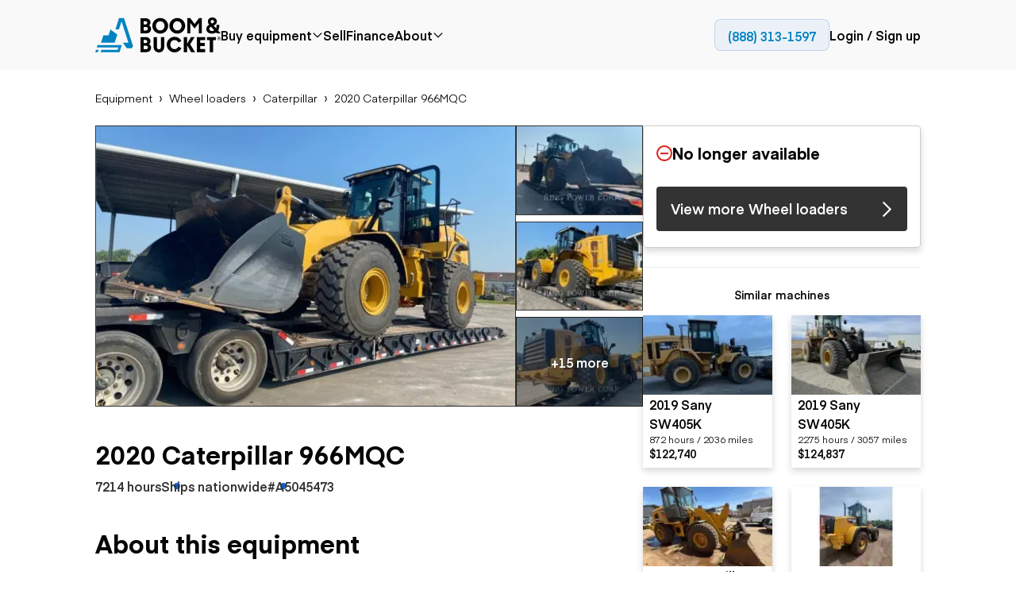

--- FILE ---
content_type: text/html; charset=utf-8
request_url: https://www.boomandbucket.com/for-sale/2020-caterpillar-966mqc-wheel-loaders/a5045473
body_size: 49748
content:
<!DOCTYPE html><html lang="en"><head><meta name="viewport" content="width=device-width"/><script type="application/ld+json">[{"@context":"https://schema.org","@type":"Organization","name":"Boom & Bucket","url":"https://www.boomandbucket.com","logo":"https://www.boomandbucket.com/images/logo-icon.webp","description":"Heavy equipment marketplace for buying and selling used construction equipment","sameAs":["https://twitter.com/boomandbucket","https://www.linkedin.com/company/boomandbucket/","https://www.facebook.com/boomandbucket","https://www.instagram.com/boomandbucket/","https://www.youtube.com/@boomandbucketcom"],"contactPoint":{"@type":"ContactPoint","contactType":"customer service","areaServed":"US","availableLanguage":["English","Spanish"]}},{"@context":"https://schema.org","@type":"WebSite","name":"Boom & Bucket","url":"https://www.boomandbucket.com","description":"Heavy equipment marketplace for buying and selling construction equipment","publisher":{"@type":"Organization","name":"Boom & Bucket","url":"https://www.boomandbucket.com"},"potentialAction":{"@type":"SearchAction","target":{"@type":"EntryPoint","urlTemplate":"https://www.boomandbucket.com/equipment?query={search_term_string}"},"query-input":"required name=search_term_string"}}]</script><title>Used 2020 Caterpillar 966MQC Wheel loader #A5045473 for sale</title><meta name="description" content="Used 2020 Caterpillar 966MQC Wheel loader #A5045473 for sale. $0. Located in Jacksonville, FL. Financing available. Easy transportation."/><meta charSet="utf-8"/><meta http-equiv="X-UA-Compatible" content="IE=edge,chrome=1"/><meta property="og:type" content="website"/><meta property="og:url" content="https://www.boomandbucket.com/for-sale/2020-caterpillar-966mqc-wheel-loaders/a5045473"/><meta property="og:title" content="Used 2020 Caterpillar 966MQC Wheel loader #A5045473 for sale"/><meta property="og:description" content="Used 2020 Caterpillar 966MQC Wheel loader #A5045473 for sale. $0. Located in Jacksonville, FL. Financing available. Easy transportation."/><meta property="og:image:url" content="https://res.cloudinary.com/boom-and-bucket/image/upload/c_fill,g_auto,h_410,w_800/q_auto:eco/v1706514305/production/5a7877ce-cf08-4093-8519-aa5ba019b0cd/89b3b3d6-c6cc-4243-a707-bcccd4d90e6f/rncbmardypclpeqnem54.jpg"/><meta property="og:image" content="https://res.cloudinary.com/boom-and-bucket/image/upload/c_fill,g_auto,h_410,w_800/q_auto:eco/v1706514305/production/5a7877ce-cf08-4093-8519-aa5ba019b0cd/89b3b3d6-c6cc-4243-a707-bcccd4d90e6f/rncbmardypclpeqnem54.jpg"/><meta property="og:image:width" content="1200"/><meta property="og:image:height" content="630"/><meta property="twitter:card" content="summary_large_image"/><meta property="twitter:url" content="https://www.boomandbucket.com/for-sale/2020-caterpillar-966mqc-wheel-loaders/a5045473"/><meta property="twitter:title" content="Used 2020 Caterpillar 966MQC Wheel loader #A5045473 for sale"/><meta property="twitter:description" content="Used 2020 Caterpillar 966MQC Wheel loader #A5045473 for sale. $0. Located in Jacksonville, FL. Financing available. Easy transportation."/><meta property="twitter:image" content="https://res.cloudinary.com/boom-and-bucket/image/upload/c_fill,g_auto,h_410,w_800/q_auto:eco/v1706514305/production/5a7877ce-cf08-4093-8519-aa5ba019b0cd/89b3b3d6-c6cc-4243-a707-bcccd4d90e6f/rncbmardypclpeqnem54.jpg"/><link rel="apple-touch-icon" href="/favicon.ico"/><link rel="canonical" href="https://www.boomandbucket.com/for-sale/2020-caterpillar-966mqc-wheel-loaders/a5045473"/><link rel="alternate" href="https://www.boomandbucket.com/for-sale/2020-caterpillar-966mqc-wheel-loaders/a5045473" hreflang="en"/><link rel="alternate" href="https://www.boomandbucket.com/es/for-sale/2020-caterpillar-966mqc-wheel-loaders/a5045473" hreflang="es"/><link rel="alternate" href="https://www.boomandbucket.com/for-sale/2020-caterpillar-966mqc-wheel-loaders/a5045473" hreflang="x-default"/><meta name="next-head-count" content="24"/><link rel="prefetch" href="https://maps.googleapis.com"/><link rel="preconnect" href="https://fonts.googleapis.com"/><link rel="preconnect" href="https://fonts.gstatic.com" crossorigin="anonymous"/><link rel="icon" href="https://www.boomandbucket.com/favicon.ico" type="image/x-icon"/><meta name="google-site-verification" content="lUz-YZ7bT9687FhoS-FgoU733M76jI9LoUoGXPI_0_Q"/><meta name="ahrefs-site-verification" content="1477b97290123aa8963e680951ce1286e75aaf92ed10eeab4421bdda9155e3ee"/><meta name="simpledcver" content="eyJ0eXAiOiJKV1QiLCJhbGciOiJIUzI1NiJ9.eyJkb21haW4iOiJib29tYW5kYnVja2V0LmNvbSIsImV4cCI6MTY4NDgwMDAwMH0.zZG15FpwJL6c2JT7EifRge_uWdgD7Z8oLQYU4tNVmzo"/><link rel="preconnect" href="https://fonts.gstatic.com" crossorigin /><script data-testid="richsnippet" type="application/ld+json" data-nscript="beforeInteractive">{"@context":"https://schema.org/","@type":"Product","name":"2020 Caterpillar 966MQC","image":["https://res.cloudinary.com/boom-and-bucket/image/upload/v1706514305/production/5a7877ce-cf08-4093-8519-aa5ba019b0cd/89b3b3d6-c6cc-4243-a707-bcccd4d90e6f/rncbmardypclpeqnem54.jpg","https://res.cloudinary.com/boom-and-bucket/image/upload/v1706514309/production/5a7877ce-cf08-4093-8519-aa5ba019b0cd/89b3b3d6-c6cc-4243-a707-bcccd4d90e6f/frvui37xpnctmbqyiijd.jpg","https://res.cloudinary.com/boom-and-bucket/image/upload/v1706514312/production/5a7877ce-cf08-4093-8519-aa5ba019b0cd/89b3b3d6-c6cc-4243-a707-bcccd4d90e6f/enebwcczrzra4gl5js0h.jpg","https://res.cloudinary.com/boom-and-bucket/image/upload/v1706514314/production/5a7877ce-cf08-4093-8519-aa5ba019b0cd/89b3b3d6-c6cc-4243-a707-bcccd4d90e6f/hpthdkhzf5x8aqq0ugbs.jpg","https://res.cloudinary.com/boom-and-bucket/image/upload/v1684538155/production/5a7877ce-cf08-4093-8519-aa5ba019b0cd/89b3b3d6-c6cc-4243-a707-bcccd4d90e6f/nehc74hiu2pxqxkz4y2f.jpg","https://res.cloudinary.com/boom-and-bucket/image/upload/v1684538168/production/5a7877ce-cf08-4093-8519-aa5ba019b0cd/89b3b3d6-c6cc-4243-a707-bcccd4d90e6f/rv7uvwzel3ncjtnpku8v.jpg","https://res.cloudinary.com/boom-and-bucket/image/upload/v1684538181/production/5a7877ce-cf08-4093-8519-aa5ba019b0cd/89b3b3d6-c6cc-4243-a707-bcccd4d90e6f/kmpqpkp3tp4bciequx9i.jpg","https://res.cloudinary.com/boom-and-bucket/image/upload/v1684538192/production/5a7877ce-cf08-4093-8519-aa5ba019b0cd/89b3b3d6-c6cc-4243-a707-bcccd4d90e6f/uy81y9ylxbcopwnez1m7.jpg","https://res.cloudinary.com/boom-and-bucket/image/upload/v1718965207/production/5a7877ce-cf08-4093-8519-aa5ba019b0cd/89b3b3d6-c6cc-4243-a707-bcccd4d90e6f/cat-966mqc_4892709_1_n9eigv.jpg","https://res.cloudinary.com/boom-and-bucket/image/upload/v1718965226/production/5a7877ce-cf08-4093-8519-aa5ba019b0cd/89b3b3d6-c6cc-4243-a707-bcccd4d90e6f/cat-966mqc_4892709_2_jfhjmr.jpg","https://res.cloudinary.com/boom-and-bucket/image/upload/v1718965251/production/5a7877ce-cf08-4093-8519-aa5ba019b0cd/89b3b3d6-c6cc-4243-a707-bcccd4d90e6f/cat-966mqc_4892709_3_shaer2.jpg","https://res.cloudinary.com/boom-and-bucket/image/upload/v1718965277/production/5a7877ce-cf08-4093-8519-aa5ba019b0cd/89b3b3d6-c6cc-4243-a707-bcccd4d90e6f/cat-966mqc_4892709_4_nd7nzt.jpg"],"description":"Used 2020 Caterpillar 966MQC Wheel loader #A5045473 for sale. $0. Located in Jacksonville, FL. Financing available. Easy transportation.","category":"Wheel loaders","brand":{"@type":"Brand","name":"Caterpillar"},"url":"https://www.boomandbucket.com/for-sale/2020-caterpillar-966mqc-wheel-loaders/a5045473","sku":"A5045473","mainEntityOfPage":{"@type":"WebPage","@id":"https://www.boomandbucket.com/for-sale/2020-caterpillar-966mqc-wheel-loaders/a5045473"},"offers":{"@type":"Offer","url":"https://www.boomandbucket.com/for-sale/2020-caterpillar-966mqc-wheel-loaders/a5045473","priceCurrency":"USD","price":0,"availability":"https://schema.org/SoldOut","itemCondition":"https://schema.org/UsedCondition","seller":{"@type":"Organization","name":"Boom and Bucket","url":"https://www.boomandbucket.com"}}}</script><script type="application/ld+json" data-nscript="beforeInteractive">{"@context":"https://schema.org","@type":"BreadcrumbList","@id":"https://www.boomandbucket.com/for-sale/2020-caterpillar-966mqc-wheel-loaders/a5045473#breadcrumbs","itemListElement":[{"@type":"ListItem","position":1,"name":"Equipment","item":"https://www.boomandbucket.com/equipment"},{"@type":"ListItem","position":2,"name":"Wheel loaders","item":"https://www.boomandbucket.com/equipment/wheel-loaders"},{"@type":"ListItem","position":3,"name":"Caterpillar","item":"https://www.boomandbucket.com/equipment/caterpillar/wheel-loaders"},{"@type":"ListItem","position":4,"name":"2020 Caterpillar 966MQC","item":"https://www.boomandbucket.com/for-sale/2020-caterpillar-966mqc-wheel-loaders/a5045473"}]}</script><script id="gtag-script-2" data-testid="gtag-script-2" data-nscript="beforeInteractive">window.dataLayer = window.dataLayer || [];
          function gtag(){dataLayer.push(arguments);}
          gtag('js', new Date());
          gtag('config', 'AW-428317799');</script><link rel="preload" href="/_next/static/css/d33d5a11fe18abdd.css" as="style"/><link rel="stylesheet" href="/_next/static/css/d33d5a11fe18abdd.css" data-n-g=""/><link rel="preload" href="/_next/static/css/8d984380af5c928a.css" as="style"/><link rel="stylesheet" href="/_next/static/css/8d984380af5c928a.css" data-n-p=""/><link rel="preload" href="/_next/static/css/580d73a09a23468a.css" as="style"/><link rel="stylesheet" href="/_next/static/css/580d73a09a23468a.css" data-n-p=""/><link rel="preload" href="/_next/static/css/7bdba8c0ecdd2029.css" as="style"/><link rel="stylesheet" href="/_next/static/css/7bdba8c0ecdd2029.css" data-n-p=""/><link rel="preload" href="/_next/static/css/7b08863398101000.css" as="style"/><link rel="stylesheet" href="/_next/static/css/7b08863398101000.css" data-n-p=""/><link rel="preload" href="/_next/static/css/97847d5d39a87475.css" as="style"/><link rel="stylesheet" href="/_next/static/css/97847d5d39a87475.css" data-n-p=""/><noscript data-n-css=""></noscript><script defer="" nomodule="" src="/_next/static/chunks/polyfills-42372ed130431b0a.js"></script><script src="https://js.adsrvr.org/up_loader.1.1.0.js" type="text/javascript" defer="" data-nscript="beforeInteractive"></script><script id="criteo-script" src="//dynamic.criteo.com/js/ld/ld.js?a=121393" data-testid="criteo-script" type="text/javascript" async="" defer="" data-nscript="beforeInteractive"></script><script src="/_next/static/chunks/webpack-7c307fb7e824c38b.js" defer=""></script><script src="/_next/static/chunks/framework-f4e1e4797c0d7d76.js" defer=""></script><script src="/_next/static/chunks/main-db0f2685dd21bd24.js" defer=""></script><script src="/_next/static/chunks/pages/_app-d3d75fb85d878bf9.js" defer=""></script><script src="/_next/static/chunks/fec483df-3a01da3351658486.js" defer=""></script><script src="/_next/static/chunks/2457-1595a3fde34c7acd.js" defer=""></script><script src="/_next/static/chunks/63-9910c012daa2c11c.js" defer=""></script><script src="/_next/static/chunks/7563-0d32e5da1bccb818.js" defer=""></script><script src="/_next/static/chunks/9711-28c6babb4ac76db6.js" defer=""></script><script src="/_next/static/chunks/647-0caa122cd5dbf7fb.js" defer=""></script><script src="/_next/static/chunks/5120-cc01ec67586e6377.js" defer=""></script><script src="/_next/static/chunks/5857-2c90faa5300d0441.js" defer=""></script><script src="/_next/static/chunks/5309-9447e4066dffdef0.js" defer=""></script><script src="/_next/static/chunks/8956-04f24a361c4260bd.js" defer=""></script><script src="/_next/static/chunks/113-9b88ea221119e9a2.js" defer=""></script><script src="/_next/static/chunks/739-4758159cffcba57b.js" defer=""></script><script src="/_next/static/chunks/5011-d44f0d42086e32df.js" defer=""></script><script src="/_next/static/chunks/5844-6dfca2c6127862da.js" defer=""></script><script src="/_next/static/chunks/9138-047845d6f5cc1648.js" defer=""></script><script src="/_next/static/chunks/pages/for-sale/%5B...marketplaceListingDetails%5D-9aeb3c812f64ab4f.js" defer=""></script><script src="/_next/static/-siZVv11QC34X-TXuTNEW/_buildManifest.js" defer=""></script><script src="/_next/static/-siZVv11QC34X-TXuTNEW/_ssgManifest.js" defer=""></script><style data-href="https://fonts.googleapis.com/css2?family=Manrope:wght@200..800&display=swap">@font-face{font-family:'Manrope';font-style:normal;font-weight:200;font-display:swap;src:url(https://fonts.gstatic.com/l/font?kit=xn7_YHE41ni1AdIRqAuZuw1Bx9mbZk59FO_G&skey=c397ded15edc0853&v=v20) format('woff')}@font-face{font-family:'Manrope';font-style:normal;font-weight:300;font-display:swap;src:url(https://fonts.gstatic.com/l/font?kit=xn7_YHE41ni1AdIRqAuZuw1Bx9mbZk6jFO_G&skey=c397ded15edc0853&v=v20) format('woff')}@font-face{font-family:'Manrope';font-style:normal;font-weight:400;font-display:swap;src:url(https://fonts.gstatic.com/l/font?kit=xn7_YHE41ni1AdIRqAuZuw1Bx9mbZk79FO_G&skey=c397ded15edc0853&v=v20) format('woff')}@font-face{font-family:'Manrope';font-style:normal;font-weight:500;font-display:swap;src:url(https://fonts.gstatic.com/l/font?kit=xn7_YHE41ni1AdIRqAuZuw1Bx9mbZk7PFO_G&skey=c397ded15edc0853&v=v20) format('woff')}@font-face{font-family:'Manrope';font-style:normal;font-weight:600;font-display:swap;src:url(https://fonts.gstatic.com/l/font?kit=xn7_YHE41ni1AdIRqAuZuw1Bx9mbZk4jE-_G&skey=c397ded15edc0853&v=v20) format('woff')}@font-face{font-family:'Manrope';font-style:normal;font-weight:700;font-display:swap;src:url(https://fonts.gstatic.com/l/font?kit=xn7_YHE41ni1AdIRqAuZuw1Bx9mbZk4aE-_G&skey=c397ded15edc0853&v=v20) format('woff')}@font-face{font-family:'Manrope';font-style:normal;font-weight:800;font-display:swap;src:url(https://fonts.gstatic.com/l/font?kit=xn7_YHE41ni1AdIRqAuZuw1Bx9mbZk59E-_G&skey=c397ded15edc0853&v=v20) format('woff')}@font-face{font-family:'Manrope';font-style:normal;font-weight:200 800;font-display:swap;src:url(https://fonts.gstatic.com/s/manrope/v20/xn7gYHE41ni1AdIRggqxSvfedN62Zw.woff2) format('woff2');unicode-range:U+0460-052F,U+1C80-1C8A,U+20B4,U+2DE0-2DFF,U+A640-A69F,U+FE2E-FE2F}@font-face{font-family:'Manrope';font-style:normal;font-weight:200 800;font-display:swap;src:url(https://fonts.gstatic.com/s/manrope/v20/xn7gYHE41ni1AdIRggOxSvfedN62Zw.woff2) format('woff2');unicode-range:U+0301,U+0400-045F,U+0490-0491,U+04B0-04B1,U+2116}@font-face{font-family:'Manrope';font-style:normal;font-weight:200 800;font-display:swap;src:url(https://fonts.gstatic.com/s/manrope/v20/xn7gYHE41ni1AdIRggSxSvfedN62Zw.woff2) format('woff2');unicode-range:U+0370-0377,U+037A-037F,U+0384-038A,U+038C,U+038E-03A1,U+03A3-03FF}@font-face{font-family:'Manrope';font-style:normal;font-weight:200 800;font-display:swap;src:url(https://fonts.gstatic.com/s/manrope/v20/xn7gYHE41ni1AdIRggixSvfedN62Zw.woff2) format('woff2');unicode-range:U+0102-0103,U+0110-0111,U+0128-0129,U+0168-0169,U+01A0-01A1,U+01AF-01B0,U+0300-0301,U+0303-0304,U+0308-0309,U+0323,U+0329,U+1EA0-1EF9,U+20AB}@font-face{font-family:'Manrope';font-style:normal;font-weight:200 800;font-display:swap;src:url(https://fonts.gstatic.com/s/manrope/v20/xn7gYHE41ni1AdIRggmxSvfedN62Zw.woff2) format('woff2');unicode-range:U+0100-02BA,U+02BD-02C5,U+02C7-02CC,U+02CE-02D7,U+02DD-02FF,U+0304,U+0308,U+0329,U+1D00-1DBF,U+1E00-1E9F,U+1EF2-1EFF,U+2020,U+20A0-20AB,U+20AD-20C0,U+2113,U+2C60-2C7F,U+A720-A7FF}@font-face{font-family:'Manrope';font-style:normal;font-weight:200 800;font-display:swap;src:url(https://fonts.gstatic.com/s/manrope/v20/xn7gYHE41ni1AdIRggexSvfedN4.woff2) format('woff2');unicode-range:U+0000-00FF,U+0131,U+0152-0153,U+02BB-02BC,U+02C6,U+02DA,U+02DC,U+0304,U+0308,U+0329,U+2000-206F,U+20AC,U+2122,U+2191,U+2193,U+2212,U+2215,U+FEFF,U+FFFD}</style></head><body><div id="__next"><div class="Layout_root__eLQ6s "><div class="HeaderV2_root__qu9zm"><div class="HeaderV2_panel__auFkl  HeaderV2_header_bg__NBPz3"><div class="HeaderV2_mobile_menu_banner__scUTa"><span class="text body2 IBMPlexSans medium text-dark HeaderV2_mobile_menu_banner_text__Drsgz">Call or text us toll free at: </span><a class="HeaderV2_mobile_menu_banner_text__Drsgz" role="link" href="tel:213-463-5980"><span class="text body2 IBMPlexSans medium text-dark"> 213-463-5980</span></a></div><div class="HeaderV2_container__1MBVn HeaderV2_normal__MTa4c"><div class="HeaderV2_inner__rkVFU"><a class="HeaderV2_logo__vXOi9  HeaderV2_not_home__bb4ah" role="link" href="/"><svg xmlns="http://www.w3.org/2000/svg" width="158" height="44" viewBox="0 0 158 44" fill="none"><g clip-path="url(#clip0_17020_25379)"><path d="M70.38 37.9645C70.38 41.0557 68.2165 43.6652 63.9819 43.6652H57.043V24.6494H63.3355C67.425 24.6494 69.5753 27.0983 69.5753 29.9219C69.5753 31.501 68.8498 32.6652 67.8604 33.5886C69.417 34.5655 70.38 36.2516 70.38 37.9645ZM61.1193 28.3027V32.3441H63.4279C64.7075 32.3441 65.565 31.4475 65.565 30.2832C65.565 29.119 64.7603 28.3027 63.4015 28.3027H61.1193ZM63.9555 40.0253C65.4067 40.0253 66.3433 39.0752 66.3433 37.7638C66.3433 36.6531 65.4858 35.5959 64.0083 35.5959H61.1193V40.0253H63.9555Z" fill="black"></path><path d="M73.5195 36.6935V24.6631H77.675V37.2154C77.675 38.8748 78.4533 40.1461 80.221 40.1461C81.9888 40.1461 82.7407 38.8748 82.7407 37.2154V24.6631H86.9226V36.6935C86.9226 40.9624 84.4293 44.0001 80.2342 44.0001C76.0392 44.0001 73.5459 40.9624 73.5459 36.6935H73.5195Z" fill="black"></path><path d="M90.0625 34.1639C90.0625 28.7576 94.5346 24.3281 99.9433 24.3281C103.901 24.3281 106.961 26.496 108.571 29.7077L104.851 31.6079C104.02 29.7345 102.225 28.3695 99.9829 28.3695C96.8827 28.3695 94.5742 30.8987 94.5742 34.097C94.5742 37.2953 96.8827 39.9048 99.9829 39.9048C102.225 39.9048 103.993 38.4863 104.851 36.6128L108.624 38.5398C107.014 41.805 103.967 43.9729 99.9433 43.9729C94.5082 43.9729 90.0625 39.5435 90.0625 34.1371V34.1639Z" fill="black"></path><path d="M125.679 43.6652H120.758L115.64 34.7528V43.6652H111.484V24.6494H115.64V33.254L120.706 24.6494H125.283L119.584 33.7759L125.692 43.6652H125.679Z" fill="black"></path><path d="M128.016 43.6652V24.6494H138.464V28.4767H132.171V32.1166H138.002V35.8903H132.171V39.8246H138.464V43.6518H128.016V43.6652Z" fill="black"></path><path d="M144.372 43.6652V28.4767H140.863V24.6494H152.024V28.4767H148.515V43.6652H144.359H144.372Z" fill="black"></path><path d="M70.38 14.3193C70.38 17.4105 68.2165 20.02 63.9819 20.02H57.043V1.01758H63.3355C67.425 1.01758 69.5753 3.46648 69.5753 6.29008C69.5753 7.86916 68.8498 9.03339 67.8604 9.95675C69.417 10.9336 70.38 12.6198 70.38 14.3327V14.3193ZM61.1193 4.65748V8.69884H63.4279C64.7075 8.69884 65.565 7.80225 65.565 6.63802C65.565 5.47378 64.7603 4.65748 63.4015 4.65748H61.1193ZM63.9555 16.3801C65.4067 16.3801 66.3433 15.43 66.3433 14.1186C66.3433 13.0078 65.4858 11.9507 64.0083 11.9507H61.1193V16.3801H63.9555Z" fill="black"></path><path d="M71.9102 10.5184C71.9102 5.08529 76.3558 0.682617 81.8701 0.682617C87.3843 0.682617 91.83 5.16559 91.83 10.5184C91.83 15.8712 87.4107 20.3541 81.8701 20.3541C76.3295 20.3541 71.9102 15.9515 71.9102 10.5184ZM87.3315 10.5184C87.3315 7.27994 85.023 4.73736 81.8701 4.73736C78.7172 4.73736 76.4086 7.29332 76.4086 10.5184C76.4086 13.7434 78.6908 16.2994 81.8701 16.2994C85.0493 16.2994 87.3315 13.7434 87.3315 10.5184Z" fill="black"></path><path d="M93.3867 10.5184C93.3867 5.08529 97.8324 0.682617 103.347 0.682617C108.861 0.682617 113.307 5.16559 113.307 10.5184C113.307 15.8712 108.887 20.3541 103.347 20.3541C97.806 20.3541 93.3867 15.9515 93.3867 10.5184ZM108.808 10.5184C108.808 7.27994 106.5 4.73736 103.347 4.73736C100.194 4.73736 97.8852 7.29332 97.8852 10.5184C97.8852 13.7434 100.167 16.2994 103.347 16.2994C106.526 16.2994 108.808 13.7434 108.808 10.5184Z" fill="black"></path><path d="M125.179 8.21686L130.746 0.74971H134.334V20.0332H130.587V6.87866L125.231 13.8641H125.126L119.77 6.87866V20.0198H116.023V0.736328H119.612L125.179 8.20348V8.21686Z" fill="black"></path><path d="M153.738 26.4563C153.738 25.2786 154.701 24.3018 155.862 24.3018C157.023 24.3018 157.999 25.2786 157.999 26.4563C157.999 27.6339 157.036 28.6108 155.862 28.6108C154.688 28.6108 153.738 27.6473 153.738 26.4563ZM157.59 26.4563C157.59 25.4928 156.799 24.7032 155.862 24.7032C154.926 24.7032 154.147 25.5061 154.147 26.4563C154.147 27.4064 154.926 28.2093 155.862 28.2093C156.799 28.2093 157.59 27.4198 157.59 26.4563ZM155.11 27.5402V25.2786H156.034C156.482 25.2786 156.812 25.5864 156.812 26.0013C156.812 26.3224 156.614 26.5767 156.311 26.6838L156.838 27.5402H156.311L155.862 26.764H155.546V27.5402H155.097H155.11ZM155.559 26.3492H155.981C156.205 26.3492 156.35 26.202 156.35 26.0013C156.35 25.8005 156.205 25.6533 155.981 25.6533H155.546V26.3358L155.559 26.3492Z" fill="#231F20"></path><path d="M147.553 -0.000289881C151.273 -0.000289881 153.199 2.47538 153.199 5.09825C153.199 7.57392 151.564 9.153 149.202 10.2236L152.276 13.636C152.632 12.8063 152.817 11.8695 152.817 10.799C152.817 9.91577 152.711 9.23329 152.711 9.23329H156.22C156.22 9.23329 156.299 10.0094 156.299 10.7455C156.299 12.9 155.732 14.8002 154.69 16.3391L157.975 19.979H153.305L152.276 18.8148C150.785 19.8318 148.965 20.3805 146.946 20.3805C142.896 20.3805 139.941 18.1457 139.941 14.653C139.941 12.2041 141.05 10.2637 143.635 9.11285C142.712 8.09582 141.894 6.66394 141.894 5.08487C141.894 2.462 143.82 -0.0136719 147.54 -0.0136719L147.553 -0.000289881ZM149.98 16.2588L145.904 11.6822C144.334 12.4048 143.675 13.1408 143.675 14.3854C143.675 15.8172 144.849 16.9815 147.078 16.9815C148.16 16.9815 149.149 16.7272 149.98 16.2588ZM146.709 7.4401L146.92 7.69436L147.711 7.33304C148.477 6.99849 149.637 6.34278 149.637 5.09825C149.637 4.02769 148.82 3.11771 147.54 3.11771C146.26 3.11771 145.442 4.00093 145.442 5.09825C145.442 5.9547 146.062 6.75762 146.696 7.4401H146.709Z" fill="black"></path><path d="M16.7668 22.4012L19.1149 15.1348L27.7689 21.4511L24.4577 31.6883H7.24219L10.25 22.3878H16.78L16.7668 22.4012Z" fill="#0083C3"></path><path d="M47.5585 35.9174L46.0678 38.7678H39.7225L34.6963 31.6753H41.7804L33.1265 4.87118L29.8153 15.1084H25.3828L30 0.682617H36.2002L47.5717 35.904L47.5585 35.9174Z" fill="#0083C3"></path><path d="M0 43.6655H3.35076L4.31377 40.668H0.963013L0 43.6655Z" fill="#0083C3"></path><path d="M2.90051 34.6865L1.9375 37.6841H29.1525L28.1895 40.6817H7.676L6.71299 43.6792H30.564L33.4663 34.6999H2.90051V34.6865Z" fill="#0083C3"></path></g><defs><clipPath id="clip0_17020_25379"><rect width="158" height="44" fill="white"></rect></clipPath></defs></svg></a><div class="HeaderV2_links__xo0M6"><nav class="HeaderV2_nav__sUi1R"><div><a href="/equipment" class="HeaderV2_link__fqohQ" role="link"><span class="text body2 IBMPlexSans semi-bold text-dark HeaderV2_text__I6nr_">Buy equipment</span><div class="HeaderV2_icon__rgoij "><svg width="24" height="24" viewBox="5 5 22 22" fill="none" xmlns="http://www.w3.org/2000/svg"><path d="M8 12.1904L16 20.1904L24 12.1904" stroke="black" stroke-width="2"></path></svg></div></a><div class="BuyEquipmentDropdown_root__gVrws " data-testid="buy-equipment-dropdown"><div aria-hidden="true" class="rah-static rah-static--height-zero BuyEquipmentDropdown_panel__iXoLo " style="height:0;overflow:hidden"><div><div class="BuyEquipmentDropdown_container__W369T"><div class="BuyEquipmentLinks_root__d4CP2"><ul class="BuyEquipmentLinks_popular__TQzri"><li class="BuyEquipmentLinks_title-container__xzcFP"><span class="text body2 IBMPlexSans bold text-dark title">Popular</span></li><li><a href="/equipment/pricereduced" role="link"><span class="text body3 IBMPlexSans normal text-dark BuyEquipmentLinks_link-text__AY6eK">Price reduced</span></a></li><li><a href="/equipment/recentlyadded" role="link"><span class="text body3 IBMPlexSans normal text-dark BuyEquipmentLinks_link-text__AY6eK">Recently added</span></a></li><li><a href="/equipment/under50k" role="link"><span class="text body3 IBMPlexSans normal text-dark BuyEquipmentLinks_link-text__AY6eK">Under $50k</span></a></li><li><a href="/equipment/comingsoon" role="link"><span class="text body3 IBMPlexSans normal text-dark BuyEquipmentLinks_link-text__AY6eK">Coming soon</span></a></li></ul><ul class="BuyEquipmentLinks_application__x0TG_"><li class="BuyEquipmentLinks_title-container__xzcFP"><span class="text body2 IBMPlexSans bold text-dark title">Application</span></li><li><a href="/equipment/agricultural-equipment" role="link"><span class="text body3 IBMPlexSans normal text-dark BuyEquipmentLinks_link-text__AY6eK">Agriculture</span></a></li><li><a href="/equipment/aggregate-equipment" role="link"><span class="text body3 IBMPlexSans normal text-dark BuyEquipmentLinks_link-text__AY6eK">Aggregates &amp; quarry</span></a></li><li><a href="/equipment/construction" role="link"><span class="text body3 IBMPlexSans normal text-dark BuyEquipmentLinks_link-text__AY6eK">Construction</span></a></li><li><a href="/equipment/forestry-equipment" role="link"><span class="text body3 IBMPlexSans normal text-dark BuyEquipmentLinks_link-text__AY6eK">Forestry</span></a></li><li><a href="/equipment/mining" role="link"><span class="text body3 IBMPlexSans normal text-dark BuyEquipmentLinks_link-text__AY6eK">Mining</span></a></li><li><a href="/equipment/oilandgas" role="link"><span class="text body3 IBMPlexSans normal text-dark BuyEquipmentLinks_link-text__AY6eK">Oil &amp; gas</span></a></li></ul><ul class="BuyEquipmentLinks_popularMake__OTb07"><li class="BuyEquipmentLinks_title-container__xzcFP"><a role="link" href="/resources/makes"><span class="text body2 IBMPlexSans bold text-dark">Popular make</span></a></li><li><a href="/equipment/bobcat" role="link"><span class="text body3 IBMPlexSans normal text-dark BuyEquipmentLinks_link-text__AY6eK">Bobcat</span></a></li><li><a href="/equipment/case" role="link"><span class="text body3 IBMPlexSans normal text-dark BuyEquipmentLinks_link-text__AY6eK">Case</span></a></li><li><a href="/equipment/caterpillar" role="link"><span class="text body3 IBMPlexSans normal text-dark BuyEquipmentLinks_link-text__AY6eK">Caterpillar</span></a></li><li><a href="/equipment/chevrolet" role="link"><span class="text body3 IBMPlexSans normal text-dark BuyEquipmentLinks_link-text__AY6eK">Chevrolet</span></a></li><li><a href="/equipment/ford" role="link"><span class="text body3 IBMPlexSans normal text-dark BuyEquipmentLinks_link-text__AY6eK">Ford</span></a></li><li><a href="/equipment/freightliner" role="link"><span class="text body3 IBMPlexSans normal text-dark BuyEquipmentLinks_link-text__AY6eK">Freightliner</span></a></li><li><a href="/equipment/genie" role="link"><span class="text body3 IBMPlexSans normal text-dark BuyEquipmentLinks_link-text__AY6eK">Genie</span></a></li><li><a href="/equipment/gmc" role="link"><span class="text body3 IBMPlexSans normal text-dark BuyEquipmentLinks_link-text__AY6eK">GMC</span></a></li><li><a href="/equipment/international" role="link"><span class="text body3 IBMPlexSans normal text-dark BuyEquipmentLinks_link-text__AY6eK">International</span></a></li><li><a href="/equipment/jlg" role="link"><span class="text body3 IBMPlexSans normal text-dark BuyEquipmentLinks_link-text__AY6eK">JLG</span></a></li><li><a href="/equipment/john-deere" role="link"><span class="text body3 IBMPlexSans normal text-dark BuyEquipmentLinks_link-text__AY6eK">John Deere</span></a></li><li><a href="/equipment/peterbilt" role="link"><span class="text body3 IBMPlexSans normal text-dark BuyEquipmentLinks_link-text__AY6eK">Peterbilt</span></a></li><li><a href="/equipment/terex" role="link"><span class="text body3 IBMPlexSans normal text-dark BuyEquipmentLinks_link-text__AY6eK">Terex</span></a></li></ul><ul class="BuyEquipmentLinks_aerial__bU1zP"><li class="BuyEquipmentLinks_title-container__xzcFP"><a href="/equipment/aerial" role="link"><span class="text body2 IBMPlexSans bold text-dark">Aerial</span></a></li><li><a href="/equipment/bucket-trucks" role="link"><span class="text body3 IBMPlexSans normal text-dark BuyEquipmentLinks_link-text__AY6eK">Bucket trucks</span></a></li><li><a href="/equipment/cranes" role="link"><span class="text body3 IBMPlexSans normal text-dark BuyEquipmentLinks_link-text__AY6eK">Cranes</span></a></li><li><a href="/equipment/forklifts" role="link"><span class="text body3 IBMPlexSans normal text-dark BuyEquipmentLinks_link-text__AY6eK">Forklifts</span></a></li><li><a href="/equipment/lifts" role="link"><span class="text body3 IBMPlexSans normal text-dark BuyEquipmentLinks_link-text__AY6eK">Lifts</span></a></li><li><a href="/equipment/telehandlers" role="link"><span class="text body3 IBMPlexSans normal text-dark BuyEquipmentLinks_link-text__AY6eK">Telehandlers</span></a></li></ul><ul class="BuyEquipmentLinks_earthMoving__1BeWi"><li class="BuyEquipmentLinks_title-container__xzcFP"><a href="/equipment/earthmoving" role="link"><span class="text body2 IBMPlexSans bold text-dark">Earth moving</span></a></li><li><a href="/equipment/backhoe-loaders" role="link"><span class="text body3 IBMPlexSans normal text-dark BuyEquipmentLinks_link-text__AY6eK">Backhoes</span></a></li><li><a href="/equipment/bulldozers" role="link"><span class="text body3 IBMPlexSans normal text-dark BuyEquipmentLinks_link-text__AY6eK">Bulldozers</span></a></li><li><a href="/equipment/compact-track-loaders" role="link"><span class="text body3 IBMPlexSans normal text-dark BuyEquipmentLinks_link-text__AY6eK">Compact track loaders</span></a></li><li><a href="/equipment/excavators" role="link"><span class="text body3 IBMPlexSans normal text-dark BuyEquipmentLinks_link-text__AY6eK">Excavators</span></a></li><li><a href="/equipment/motor-graders" role="link"><span class="text body3 IBMPlexSans normal text-dark BuyEquipmentLinks_link-text__AY6eK">Motor graders</span></a></li><li><a href="/equipment/skid-steer-loaders" role="link"><span class="text body3 IBMPlexSans normal text-dark BuyEquipmentLinks_link-text__AY6eK">Skid steers</span></a></li><li><a href="/equipment/skip-loaders" role="link"><span class="text body3 IBMPlexSans normal text-dark BuyEquipmentLinks_link-text__AY6eK">Skip loaders</span></a></li><li><a href="/equipment/scrapers" role="link"><span class="text body3 IBMPlexSans normal text-dark BuyEquipmentLinks_link-text__AY6eK">Scrapers</span></a></li><li><a href="/equipment/wheel-loaders" role="link"><span class="text body3 IBMPlexSans normal text-dark BuyEquipmentLinks_link-text__AY6eK">Wheel loaders</span></a></li></ul><ul class="BuyEquipmentLinks_paving__L3kx0"><li class="BuyEquipmentLinks_title-container__xzcFP"><a href="/equipment/paving" role="link"><span class="text body2 IBMPlexSans bold text-dark">Paving</span></a></li><li><a href="/equipment/cold-planers" role="link"><span class="text body3 IBMPlexSans normal text-dark BuyEquipmentLinks_link-text__AY6eK">Cold planers</span></a></li><li><a href="/equipment/compactors" role="link"><span class="text body3 IBMPlexSans normal text-dark BuyEquipmentLinks_link-text__AY6eK">Compactors</span></a></li><li><a href="/equipment/pavers" role="link"><span class="text body3 IBMPlexSans normal text-dark BuyEquipmentLinks_link-text__AY6eK">Pavers</span></a></li><li><a href="/equipment/road-reclaimers" role="link"><span class="text body3 IBMPlexSans normal text-dark BuyEquipmentLinks_link-text__AY6eK">Road reclaimers</span></a></li></ul><ul class="BuyEquipmentLinks_powerGeneration__Mhlpk"><li class="BuyEquipmentLinks_title-container__xzcFP"><span class="text body2 IBMPlexSans bold text-dark title">Power generation</span></li><li><a href="/equipment/generators" role="link"><span class="text body3 IBMPlexSans normal text-dark BuyEquipmentLinks_link-text__AY6eK">Generators</span></a></li></ul><ul class="BuyEquipmentLinks_trailers__yNeMc"><li class="BuyEquipmentLinks_title-container__xzcFP"><a href="/equipment/trailers" role="link"><span class="text body2 IBMPlexSans bold text-dark">Trailers</span></a></li><li><a href="/equipment/dump-trailers" role="link"><span class="text body3 IBMPlexSans normal text-dark BuyEquipmentLinks_link-text__AY6eK">Dump trailers</span></a></li><li><a href="/equipment/flatbed-trailers" role="link"><span class="text body3 IBMPlexSans normal text-dark BuyEquipmentLinks_link-text__AY6eK">Flatbed trailers</span></a></li><li><a href="/equipment/log-trailers" role="link"><span class="text body3 IBMPlexSans normal text-dark BuyEquipmentLinks_link-text__AY6eK">Log trailers</span></a></li></ul><ul class="BuyEquipmentLinks_trucks__SBVzU"><li class="BuyEquipmentLinks_title-container__xzcFP"><a href="/equipment/trucks" role="link"><span class="text body2 IBMPlexSans bold text-dark">Trucks</span></a></li><li><a href="/equipment/articulated-trucks" role="link"><span class="text body3 IBMPlexSans normal text-dark BuyEquipmentLinks_link-text__AY6eK">Articulated trucks</span></a></li><li><a href="/equipment/bucket-trucks" role="link"><span class="text body3 IBMPlexSans normal text-dark BuyEquipmentLinks_link-text__AY6eK">Bucket trucks</span></a></li><li><a href="/equipment/dump-trucks" role="link"><span class="text body3 IBMPlexSans normal text-dark BuyEquipmentLinks_link-text__AY6eK">Dump trucks</span></a></li><li><a href="/equipment/haul-trucks" role="link"><span class="text body3 IBMPlexSans normal text-dark BuyEquipmentLinks_link-text__AY6eK">Haul trucks</span></a></li><li><a href="/equipment/off-highway-trucks" role="link"><span class="text body3 IBMPlexSans normal text-dark BuyEquipmentLinks_link-text__AY6eK">Off-highway trucks</span></a></li><li><a href="/equipment/service-trucks" role="link"><span class="text body3 IBMPlexSans normal text-dark BuyEquipmentLinks_link-text__AY6eK">Service trucks</span></a></li><li><a href="/equipment/specialty-trucks" role="link"><span class="text body3 IBMPlexSans normal text-dark BuyEquipmentLinks_link-text__AY6eK">Specialty trucks</span></a></li><li><a href="/equipment/tank-trailer-trucks" role="link"><span class="text body3 IBMPlexSans normal text-dark BuyEquipmentLinks_link-text__AY6eK">Tank trailer trucks</span></a></li></ul></div></div></div></div></div></div><a class="HeaderV2_link__fqohQ" role="link" href="/services/sell"><span class="text body2 IBMPlexSans semi-bold text-dark HeaderV2_text__I6nr_">Sell</span></a><a class="HeaderV2_link__fqohQ" role="link" href="/services/finance"><span class="text body2 IBMPlexSans semi-bold text-dark HeaderV2_text__I6nr_">Finance</span></a><div class="MenuDropdown_root__R_74v"><div><a class="MenuDropdown_link__1_VsX" role="link" href="/about"><span class="text body2 IBMPlexSans semi-bold text-dark MenuDropdown_parent_text__auzQV">About</span><div class="MenuDropdown_icon__rhesp "><svg width="24" height="24" viewBox="5 5 22 22" fill="none" xmlns="http://www.w3.org/2000/svg"><path d="M8 12.1904L16 20.1904L24 12.1904" stroke="black" stroke-width="2"></path></svg></div></a></div><div aria-hidden="true" class="rah-static rah-static--height-zero MenuDropdown_animation_container__tr4tt" style="height:0;overflow:hidden"><div><ul class="MenuDropdown_menu__ff0cj"><li><a role="link" rel="nofollow" href="/press"><span class="text body2 IBMPlexSans semi-bold text-dark MenuDropdown_link_text__cGIU4">Press</span></a></li><li><a role="link" href="/about"><span class="text body2 IBMPlexSans semi-bold text-dark MenuDropdown_link_text__cGIU4">Company</span></a></li><li><a role="link" href="/resources"><span class="text body2 IBMPlexSans semi-bold text-dark MenuDropdown_link_text__cGIU4">Resources</span></a></li><li><a role="link" href="/blog"><span class="text body2 IBMPlexSans semi-bold text-dark MenuDropdown_link_text__cGIU4">Blog</span></a></li></ul></div></div></div></nav><a class="HeaderV2_cta__wy8AP HeaderV2_phone_number__chqSk" role="link" href="tel:(888) 313-1597"><span class="text body2 IBMPlexSans semi-bold text-dark">(888) 313-1597</span></a></div><div class="LoginMenu_root__mUMKZ"><button class="LoginMenu_title__Wj33u LoginMenu_transparent__GZRks"><span class="text body2 IBMPlexSans semi-bold text-dark">Login / Sign up</span></button></div><div class="MobileMenu_root__dD8nZ"><div class="MobileMenu_background__RSiBk "></div><button data-testid="link-menu-button" id="menu-button" type="button" class="MobileMenu_button__5q8NU" style="cursor:pointer" role="button"><svg width="24" height="24" viewBox="0 0 19 12" fill="none" xmlns="http://www.w3.org/2000/svg"><path fill-rule="evenodd" clip-rule="evenodd" d="M0.985109 0H17.0881C17.6101 0 18.0371 0.427 18.0371 0.949V1.051C18.0371 1.573 17.6101 2 17.0881 2H0.985109C0.463109 2 0.0371094 1.573 0.0371094 1.051V0.949C0.0371094 0.427 0.463109 0 0.985109 0ZM17.0881 5H0.985109C0.463109 5 0.0371094 5.427 0.0371094 5.949V6.051C0.0371094 6.573 0.463109 7 0.985109 7H17.0881C17.6101 7 18.0371 6.573 18.0371 6.051V5.949C18.0371 5.427 17.6101 5 17.0881 5ZM17.0881 10H0.985109C0.463109 10 0.0371094 10.427 0.0371094 10.949V11.051C0.0371094 11.573 0.463109 12 0.985109 12H17.0881C17.6101 12 18.0371 11.573 18.0371 11.051V10.949C18.0371 10.427 17.6101 10 17.0881 10Z" fill="#333333"></path></svg></button></div></div></div></div></div><section class="EquipmentDetailBreadcrumbs_root___V8r6"><div class="Container_root__QkRG5 "><nav class="breadcrumbs_root__QNWzq " data-testid="Breadcrumbs"><a href="/equipment" class="breadcrumbs_link__SHCGO breadcrumbs_separator__Hi2bp _0 " role="link"><span class="text body3 IBMPlexSans normal text-dark breadcrumbs_text__eLgcH">Equipment</span></a><a href="/equipment/wheel-loaders" class="breadcrumbs_link__SHCGO breadcrumbs_separator__Hi2bp _1 " role="link"><span class="text body3 IBMPlexSans normal text-dark breadcrumbs_text__eLgcH">Wheel loaders</span></a><a href="/equipment/caterpillar/wheel-loaders" class="breadcrumbs_link__SHCGO breadcrumbs_separator__Hi2bp _2 " role="link"><span class="text body3 IBMPlexSans normal text-dark breadcrumbs_text__eLgcH">Caterpillar</span></a><a class="breadcrumbs_link__SHCGO  _3 " role="link" href="/for-sale/2020-caterpillar-966mqc-wheel-loaders/a5045473"><span class="text body3 IBMPlexSans normal text-dark breadcrumbs_text__eLgcH">2020 Caterpillar 966MQC</span></a></nav></div></section><div class="EquipmentDetailPageContainer_root__87oaz"><div class="EquipmentDetailBuyBoxHeader_root__G3baP "><div class="Container_root__QkRG5 EquipmentDetailBuyBoxHeader_container__W1nVO"><div class="EquipmentDetailBuyBoxHeader_summary__JlbfS"><h2 class="text h4 IBMPlexSans semi-bold text-dark">2020 Caterpillar 966MQC</h2><ul class="EquipmentDetailBuyBoxHeader_list__RQ_pX"><li class="text body2 IBMPlexSans normal text-dark EquipmentDetailBuyBoxHeader_text__Z2ida">7214 hours</li><li class="text body2 IBMPlexSans normal text-dark EquipmentDetailBuyBoxHeader_text__Z2ida">Ships nationwide</li><li class="text body2 IBMPlexSans normal text-dark EquipmentDetailBuyBoxHeader_text__Z2ida">#A5045473</li></ul></div><div class="EquipmentDetailBuyBoxHeader_right__tKmQu"><div class="EquipmentDetailContactSalesContainer_root__CCO5f"><div class="CTA_root__9d7q7 cta"><button data-marketplace-category="wheel-loaders" id="EquipmentDetailContactSalesContainer_cta" type="button" class="CTA_inner__oW0M_ CTA_secondary__tyShF  CTA_extraSmall__ze14q CTA_full_width__trHo_"><span class="text body1 IBMPlexSans semi-bold text-dark CTA_text__lrpro">Contact sales</span></button></div></div><div class="NameYourPriceContainer_root__SgRdt"><div class="CTA_root__9d7q7 "><button type="button" class="CTA_inner__oW0M_ CTA_primary__gPok2  CTA_extraSmall__ze14q CTA_full_width__trHo_"><span class="text body1 IBMPlexSans semi-bold text-dark CTA_text__lrpro">Name your price</span></button></div></div></div></div></div><div class="EquipmentDetailPageContainer_content__ups_d"><div class="EquipmentDetailPageContainer_left__asKYu"><div class="EquipmentDetailHero_root__mBFZe"><div class="EquipmentDetailHero_count__PeiPM"><svg xmlns="http://www.w3.org/2000/svg" width="16" height="16" viewBox="0 0 16 16" fill="none"><rect x="0.5" y="4.5" width="11" height="11" stroke="black"></rect><rect x="3" y="2" width="11" height="1" fill="black"></rect><rect x="14" y="2" width="11" height="1" transform="rotate(90 14 2)" fill="black"></rect><rect x="6" width="10" height="1" fill="black"></rect><rect x="16" width="10" height="1" transform="rotate(90 16 0)" fill="black"></rect></svg><span class="text body4 IBMPlexSans normal text-dark">19</span></div><div class="EquipmentDetailHero_left__hKzIY" data-testid="EquipmentDetailHero_left"><img alt="image" role="button" tabindex="0" loading="eager" width="540" height="360" decoding="async" data-nimg="1" class="FutureImage_root__x4NVk EquipmentDetailHero_image__xsXGE" style="color:transparent" src="https://res.cloudinary.com/boom-and-bucket/image/upload/c_thumb,h_360,w_540/f_webp/v1/production/5a7877ce-cf08-4093-8519-aa5ba019b0cd/89b3b3d6-c6cc-4243-a707-bcccd4d90e6f/rncbmardypclpeqnem54?_a=DATAcJRkZAA0"/></div><div class="EquipmentDetailHero_right__NNkW7" data-testid="EquipmentDetailHero_right"><div class="EquipmentDetailHero_image_wrap__1d9K1"><img alt="image" role="button" tabindex="0" loading="eager" width="160" height="110" decoding="async" data-nimg="1" class="FutureImage_root__x4NVk EquipmentDetailHero_image__xsXGE" style="color:transparent" srcSet="/_next/image?url=https%3A%2F%2Fres.cloudinary.com%2Fboom-and-bucket%2Fimage%2Fupload%2Fc_thumb%2Ch_100%2Cw_160%2Ff_webp%2Fv1%2Fproduction%2F5a7877ce-cf08-4093-8519-aa5ba019b0cd%2F89b3b3d6-c6cc-4243-a707-bcccd4d90e6f%2Ffrvui37xpnctmbqyiijd%3F_a%3DDATAcJRkZAA0&amp;w=256&amp;q=75 1x, /_next/image?url=https%3A%2F%2Fres.cloudinary.com%2Fboom-and-bucket%2Fimage%2Fupload%2Fc_thumb%2Ch_100%2Cw_160%2Ff_webp%2Fv1%2Fproduction%2F5a7877ce-cf08-4093-8519-aa5ba019b0cd%2F89b3b3d6-c6cc-4243-a707-bcccd4d90e6f%2Ffrvui37xpnctmbqyiijd%3F_a%3DDATAcJRkZAA0&amp;w=384&amp;q=75 2x" src="/_next/image?url=https%3A%2F%2Fres.cloudinary.com%2Fboom-and-bucket%2Fimage%2Fupload%2Fc_thumb%2Ch_100%2Cw_160%2Ff_webp%2Fv1%2Fproduction%2F5a7877ce-cf08-4093-8519-aa5ba019b0cd%2F89b3b3d6-c6cc-4243-a707-bcccd4d90e6f%2Ffrvui37xpnctmbqyiijd%3F_a%3DDATAcJRkZAA0&amp;w=384&amp;q=75"/></div><div class="EquipmentDetailHero_image_wrap__1d9K1"><img alt="image" role="button" tabindex="0" loading="eager" width="160" height="110" decoding="async" data-nimg="1" class="FutureImage_root__x4NVk EquipmentDetailHero_image__xsXGE" style="color:transparent" srcSet="/_next/image?url=https%3A%2F%2Fres.cloudinary.com%2Fboom-and-bucket%2Fimage%2Fupload%2Fc_thumb%2Ch_100%2Cw_160%2Ff_webp%2Fv1%2Fproduction%2F5a7877ce-cf08-4093-8519-aa5ba019b0cd%2F89b3b3d6-c6cc-4243-a707-bcccd4d90e6f%2Fenebwcczrzra4gl5js0h%3F_a%3DDATAcJRkZAA0&amp;w=256&amp;q=75 1x, /_next/image?url=https%3A%2F%2Fres.cloudinary.com%2Fboom-and-bucket%2Fimage%2Fupload%2Fc_thumb%2Ch_100%2Cw_160%2Ff_webp%2Fv1%2Fproduction%2F5a7877ce-cf08-4093-8519-aa5ba019b0cd%2F89b3b3d6-c6cc-4243-a707-bcccd4d90e6f%2Fenebwcczrzra4gl5js0h%3F_a%3DDATAcJRkZAA0&amp;w=384&amp;q=75 2x" src="/_next/image?url=https%3A%2F%2Fres.cloudinary.com%2Fboom-and-bucket%2Fimage%2Fupload%2Fc_thumb%2Ch_100%2Cw_160%2Ff_webp%2Fv1%2Fproduction%2F5a7877ce-cf08-4093-8519-aa5ba019b0cd%2F89b3b3d6-c6cc-4243-a707-bcccd4d90e6f%2Fenebwcczrzra4gl5js0h%3F_a%3DDATAcJRkZAA0&amp;w=384&amp;q=75"/></div><div class="EquipmentDetailHero_image_wrap__1d9K1"><img alt="image" role="button" tabindex="0" loading="eager" width="160" height="110" decoding="async" data-nimg="1" class="FutureImage_root__x4NVk EquipmentDetailHero_image__xsXGE" style="color:transparent" srcSet="/_next/image?url=https%3A%2F%2Fres.cloudinary.com%2Fboom-and-bucket%2Fimage%2Fupload%2Fc_thumb%2Ch_100%2Cw_160%2Ff_webp%2Fv1%2Fproduction%2F5a7877ce-cf08-4093-8519-aa5ba019b0cd%2F89b3b3d6-c6cc-4243-a707-bcccd4d90e6f%2Fhpthdkhzf5x8aqq0ugbs%3F_a%3DDATAcJRkZAA0&amp;w=256&amp;q=75 1x, /_next/image?url=https%3A%2F%2Fres.cloudinary.com%2Fboom-and-bucket%2Fimage%2Fupload%2Fc_thumb%2Ch_100%2Cw_160%2Ff_webp%2Fv1%2Fproduction%2F5a7877ce-cf08-4093-8519-aa5ba019b0cd%2F89b3b3d6-c6cc-4243-a707-bcccd4d90e6f%2Fhpthdkhzf5x8aqq0ugbs%3F_a%3DDATAcJRkZAA0&amp;w=384&amp;q=75 2x" src="/_next/image?url=https%3A%2F%2Fres.cloudinary.com%2Fboom-and-bucket%2Fimage%2Fupload%2Fc_thumb%2Ch_100%2Cw_160%2Ff_webp%2Fv1%2Fproduction%2F5a7877ce-cf08-4093-8519-aa5ba019b0cd%2F89b3b3d6-c6cc-4243-a707-bcccd4d90e6f%2Fhpthdkhzf5x8aqq0ugbs%3F_a%3DDATAcJRkZAA0&amp;w=384&amp;q=75"/><span class="text body2 IBMPlexSans semi-bold text-dark EquipmentDetailHero_image_count__ZJBYb">+16 more</span></div></div></div><div class="EquipmentDetailSummary_root__XJc7_"><h1 class="text h3 IBMPlexSans bold text-dark">2020 Caterpillar 966MQC</h1><ul class="EquipmentDetailSummary_list__2zFYi"><li class="text body2 IBMPlexSans semi-bold text-dark EquipmentDetailSummary_text__v1TsF">7214 hours</li><li class="text body2 IBMPlexSans semi-bold text-dark EquipmentDetailSummary_text__v1TsF">Ships nationwide</li><li class="text body2 IBMPlexSans semi-bold text-dark EquipmentDetailSummary_text__v1TsF">#A5045473</li></ul></div><div class="EquipmentDetailBuyBox_root__U1NR3 EquipmentDetailBuyBox_mobile__bL7LX"><div class="EquipmentDetailBuyBox_delisted__lSJ5g"><div class="EquipmentDetailBuyBox_delisted__header__gcxjg"><svg width="20" height="20" viewBox="0 0 20 20" fill="none" xmlns="http://www.w3.org/2000/svg"><circle cx="10" cy="10" r="9" stroke="#333333" stroke-width="2"></circle><line x1="5" y1="10.25" x2="15" y2="10.25" stroke="#333333" stroke-width="2"></line></svg><h3 class="text h4 IBMPlexSans bold text-dark">No longer available</h3></div><div class="CTA_root__9d7q7 cta"><a href="/equipment/wheel-loaders" class="CTA_inner__oW0M_ CTA_primary__gPok2  CTA_large__fZJRz CTA_full_width__trHo_" role="link" data-marketplace-category="Wheel loaders"><span class="text body1 IBMPlexSans semi-bold text-dark CTA_text__lrpro">View more Wheel loaders</span><svg width="24" height="24" viewBox="3 4 24 24" fill="none" xmlns="http://www.w3.org/2000/svg"><path d="M12 24L20 16L12 8" stroke="white" stroke-width="2"></path></svg></a></div></div></div><section class="EquipmentDetailAbout_root__AvEyg"><h2 class="text h3 IBMPlexSans bold text-dark">About this equipment</h2><p class="text body1 IBMPlexSans normal text-dark EquipmentDetailAbout_text__7XTna">The 2020 Caterpillar 966MQC wheel loader is a robust and efficient piece of heavy machinery, designed to tackle a variety of material handling tasks. With 7214 operational hours, this model features advanced load-sensing hydraulics and a quick coupler system that enhances its versatility in job site applications. Known for its durability and reliability, the Cat 966MQC offers high productivity with substantial payload capacities, making it ideal for construction, mining, and quarry operations. Its ergonomic design and state-of-the-art technology ensure operator comfort and improved machine performance.</p></section><div><h2 class="text h3 IBMPlexSans bold text-dark">Digital Glovebox</h2><p class="text body1 IBMPlexSans normal text-dark text">For your convenience, we&#x27;ve included these documents free to download so you can make the best decision.</p><br/><div><div class="EquipmentDetailDigitalGlovebox_card__iowNR"><div class="EquipmentDetailDigitalGlovebox_card_img__W9B7_"><svg width="16" height="14" viewBox="0 0 16 14" fill="none" xmlns="http://www.w3.org/2000/svg"><path d="M1 7L6 12L15 1" stroke="#36B089" stroke-width="1.5"></path></svg></div><div class="EquipmentDetailDigitalGlovebox_card_quote__z7WE4"><h3 class="text body1 IBMPlexSans normal text-dark">Close-up detailed photos</h3></div><div class="EquipmentDetailDigitalGlovebox_card_score__Eui9M"><button data-testid="link-undefined" type="button" class="item__link" style="cursor:pointer" role="button"><span class="text body2 IBMPlexSans bold text-dark EquipmentDetailDigitalGlovebox_view__wbGM6">VIEW</span></button></div></div></div></div><div class="EquipmentDetailAttachmentsDisclaimer_root__yDj11"><svg width="24" height="24" viewBox="0 0 24 24" fill="none" xmlns="http://www.w3.org/2000/svg"><circle cx="12" cy="18" r="1" fill="#000000"></circle><path d="M12 16V11" stroke="#000000" stroke-width="1.5" stroke-linejoin="round"></path><path d="M3 21H21L12 5L3 21Z" stroke="#000000" stroke-width="1.5" stroke-linejoin="round"></path></svg><span class="text body3 IBMPlexSans normal text-dark">Listings may picture specialty attachments not included in the sale. If you have questions about machine configuration, contact our sales team.</span></div><div class="EquipmentDetailSocialProofContainer_root__gqukN"><div class="EquipmentDetailSocialProofContainer_title_container__y2jD6"><h3 class="text h3 IBMPlexSans bold text-dark">Heavy Machinery, Happy Customers</h3><span class="text body1 IBMPlexSans normal text-dark">Hear what customers are saying about Boom &amp; Bucket.</span></div><span class="text body1 IBMPlexSans normal text-dark">It was like old fashioned service.</span><span class="text body1 IBMPlexSans normal text-dark">Joe Q - Georgia</span><span class="text body1 IBMPlexSans normal text-dark">4/5</span><span class="text body1 IBMPlexSans normal text-dark">Y&#x27;all got a good group of people that&#x27;s key</span><span class="text body1 IBMPlexSans normal text-dark">Abe F - Texas</span><span class="text body1 IBMPlexSans normal text-dark">5/5</span><span class="text body1 IBMPlexSans normal text-dark">I sent the video to my mechanic and he said go for it.</span><span class="text body1 IBMPlexSans normal text-dark">Lee H - California</span><span class="text body1 IBMPlexSans normal text-dark">5/5</span><span class="text body1 IBMPlexSans normal text-dark">Each and every one of y&#x27;all was professional.</span><span class="text body1 IBMPlexSans normal text-dark">Dan W - Texas</span><span class="text body1 IBMPlexSans normal text-dark">5/5</span><span class="text body1 IBMPlexSans normal text-dark">I was really impressed with the pictures.</span><span class="text body1 IBMPlexSans normal text-dark">Bobby P - Georgia</span><span class="text body1 IBMPlexSans normal text-dark">5/5</span><div class="ThirdPartyReviews_root__tjRvp" data-testid="third_party_review"><a class="ThirdPartyReviews_link__vVHkm block" role="link" target="_blank" rel="noopener noreferrer" href="https://www.trustpilot.com/review/boomandbucket.com"><div data-testid="trustpilot_review" class="ThirdPartyReviews_trustpilot__kFjx9"><svg width="179" height="89" viewBox="0 0 179 89" fill="none" xmlns="http://www.w3.org/2000/svg"><path d="M12.6792 23.8019L18.1887 22.4057L20.4906 29.5L12.6792 23.8019ZM25.3585 14.6321H15.6604L12.6792 5.5L9.69811 14.6321H0L7.84906 20.2925L4.86792 29.4245L12.717 23.7641L17.5472 20.2925L25.3585 14.6321Z" fill="#36B089"></path><path d="M36.8193 10.2812V24.5H34.1436V10.2812H36.8193ZM41.2334 10.2812V12.4004H29.7783V10.2812H41.2334ZM44.7197 16.0918V24.5H42.1416V13.9336H44.583L44.7197 16.0918ZM47.9326 13.8652L47.8936 16.2676C47.7503 16.2415 47.5876 16.222 47.4053 16.209C47.2295 16.196 47.0635 16.1895 46.9072 16.1895C46.5101 16.1895 46.1618 16.2448 45.8623 16.3555C45.5628 16.4596 45.3122 16.6126 45.1104 16.8145C44.915 17.0163 44.7653 17.2637 44.6611 17.5566C44.557 17.8431 44.4984 18.1686 44.4854 18.5332L43.9287 18.4648C43.9287 17.7943 43.9971 17.1725 44.1338 16.5996C44.2705 16.0267 44.4691 15.5254 44.7295 15.0957C44.9899 14.666 45.3154 14.334 45.7061 14.0996C46.1032 13.8587 46.5589 13.7383 47.0732 13.7383C47.2165 13.7383 47.3695 13.7513 47.5322 13.7773C47.7015 13.7969 47.835 13.8262 47.9326 13.8652ZM55.6377 21.9902V13.9336H58.2354V24.5H55.7939L55.6377 21.9902ZM55.9697 19.8027L56.7705 19.7832C56.7705 20.4928 56.6924 21.1471 56.5361 21.7461C56.3799 22.3451 56.1357 22.8659 55.8037 23.3086C55.4782 23.7448 55.0648 24.0866 54.5635 24.334C54.0622 24.5749 53.4697 24.6953 52.7861 24.6953C52.2653 24.6953 51.79 24.6237 51.3604 24.4805C50.9307 24.3307 50.5596 24.0996 50.2471 23.7871C49.9411 23.4681 49.7035 23.0612 49.5342 22.5664C49.3649 22.0651 49.2803 21.4629 49.2803 20.7598V13.9336H51.8584V20.7793C51.8584 21.1309 51.8975 21.4238 51.9756 21.6582C52.0602 21.8926 52.1742 22.0846 52.3174 22.2344C52.4671 22.3776 52.6396 22.4818 52.835 22.5469C53.0368 22.6055 53.2516 22.6348 53.4795 22.6348C54.1045 22.6348 54.596 22.5111 54.9541 22.2637C55.3187 22.0098 55.5791 21.6712 55.7354 21.248C55.8916 20.8184 55.9697 20.3366 55.9697 19.8027ZM66.3311 21.6094C66.3311 21.388 66.2725 21.1895 66.1553 21.0137C66.0381 20.8379 65.8167 20.6784 65.4912 20.5352C65.1722 20.3854 64.7035 20.2454 64.085 20.1152C63.5381 19.998 63.0335 19.8516 62.5713 19.6758C62.109 19.5 61.7119 19.2884 61.3799 19.041C61.0479 18.7871 60.7874 18.4909 60.5986 18.1523C60.4163 17.8073 60.3252 17.4102 60.3252 16.9609C60.3252 16.5247 60.4196 16.1146 60.6084 15.7305C60.7972 15.3398 61.0706 14.998 61.4287 14.7051C61.7868 14.4056 62.223 14.1712 62.7373 14.002C63.2516 13.8262 63.8311 13.7383 64.4756 13.7383C65.374 13.7383 66.1455 13.8848 66.79 14.1777C67.4411 14.4707 67.9391 14.8743 68.2842 15.3887C68.6292 15.8965 68.8018 16.4694 68.8018 17.1074H66.2236C66.2236 16.8275 66.1585 16.5736 66.0283 16.3457C65.9046 16.1178 65.7126 15.9355 65.4521 15.7988C65.1917 15.6556 64.863 15.584 64.4658 15.584C64.1077 15.584 63.805 15.6426 63.5576 15.7598C63.3167 15.877 63.1344 16.0299 63.0107 16.2188C62.887 16.4076 62.8252 16.6159 62.8252 16.8438C62.8252 17.013 62.8577 17.166 62.9229 17.3027C62.9945 17.4329 63.1084 17.5534 63.2646 17.6641C63.4209 17.7747 63.6325 17.8757 63.8994 17.9668C64.1729 18.0579 64.5081 18.1458 64.9053 18.2305C65.693 18.3867 66.3799 18.5951 66.9658 18.8555C67.5583 19.1094 68.0205 19.4479 68.3525 19.8711C68.6846 20.2943 68.8506 20.8346 68.8506 21.4922C68.8506 21.9609 68.7497 22.3906 68.5479 22.7812C68.346 23.1654 68.0531 23.5007 67.6689 23.7871C67.2848 24.0736 66.8258 24.2982 66.292 24.4609C65.7581 24.6172 65.1559 24.6953 64.4854 24.6953C63.5153 24.6953 62.695 24.5228 62.0244 24.1777C61.3538 23.8262 60.846 23.3835 60.501 22.8496C60.1559 22.3092 59.9834 21.7493 59.9834 21.1699H62.4541C62.4736 21.5801 62.5843 21.9089 62.7861 22.1562C62.988 22.4036 63.2419 22.5827 63.5479 22.6934C63.8604 22.7975 64.1891 22.8496 64.5342 22.8496C64.9248 22.8496 65.2536 22.7975 65.5205 22.6934C65.7874 22.5827 65.9893 22.4362 66.126 22.2539C66.2627 22.0651 66.3311 21.8503 66.3311 21.6094ZM75.8135 13.9336V15.7891H69.7588V13.9336H75.8135ZM71.3799 11.3359H73.9678V21.4531C73.9678 21.7656 74.0101 22.0065 74.0947 22.1758C74.1794 22.3451 74.3063 22.459 74.4756 22.5176C74.6449 22.5762 74.8467 22.6055 75.0811 22.6055C75.2503 22.6055 75.4066 22.5957 75.5498 22.5762C75.693 22.5566 75.8135 22.5371 75.9111 22.5176L75.9209 24.4512C75.7061 24.5228 75.4619 24.5814 75.1885 24.627C74.9215 24.6725 74.6188 24.6953 74.2803 24.6953C73.7008 24.6953 73.193 24.5977 72.7568 24.4023C72.3206 24.2005 71.9821 23.8783 71.7412 23.4355C71.5003 22.9863 71.3799 22.3939 71.3799 21.6582V11.3359ZM80.1104 15.9648V28.5625H77.5225V13.9336H79.915L80.1104 15.9648ZM86.8975 19.1094V19.3145C86.8975 20.0827 86.8063 20.7956 86.624 21.4531C86.4482 22.1042 86.1878 22.6738 85.8428 23.1621C85.4977 23.6439 85.068 24.0215 84.5537 24.2949C84.0459 24.5618 83.46 24.6953 82.7959 24.6953C82.1449 24.6953 81.5785 24.5716 81.0967 24.3242C80.6149 24.0703 80.208 23.7122 79.876 23.25C79.5439 22.7878 79.277 22.2507 79.0752 21.6387C78.8799 21.0202 78.7334 20.3464 78.6357 19.6172V18.9629C78.7334 18.1882 78.8799 17.485 79.0752 16.8535C79.277 16.2155 79.5439 15.6654 79.876 15.2031C80.208 14.7344 80.6117 14.373 81.0869 14.1191C81.5687 13.8652 82.1318 13.7383 82.7764 13.7383C83.4469 13.7383 84.0361 13.8652 84.5439 14.1191C85.0583 14.373 85.4912 14.7376 85.8428 15.2129C86.1943 15.6882 86.458 16.2546 86.6338 16.9121C86.8096 17.5697 86.8975 18.3021 86.8975 19.1094ZM84.3096 19.3145V19.1094C84.3096 18.6406 84.2673 18.2077 84.1826 17.8105C84.098 17.4069 83.9678 17.0553 83.792 16.7559C83.6162 16.4499 83.3883 16.2122 83.1084 16.043C82.8285 15.8737 82.4899 15.7891 82.0928 15.7891C81.6956 15.7891 81.3538 15.8542 81.0674 15.9844C80.7809 16.1146 80.5465 16.3001 80.3643 16.541C80.182 16.7819 80.0387 17.0684 79.9346 17.4004C79.8369 17.7259 79.7718 18.0872 79.7393 18.4844V20.1055C79.7979 20.5872 79.9118 21.0202 80.0811 21.4043C80.2503 21.7884 80.4977 22.0944 80.8232 22.3223C81.1553 22.5501 81.585 22.6641 82.1123 22.6641C82.5094 22.6641 82.848 22.5762 83.1279 22.4004C83.4079 22.2246 83.6357 21.9837 83.8115 21.6777C83.9873 21.3652 84.1143 21.0072 84.1924 20.6035C84.2705 20.1999 84.3096 19.7702 84.3096 19.3145ZM91.5166 13.9336V24.5H88.9287V13.9336H91.5166ZM88.7529 11.1699C88.7529 10.7858 88.8831 10.4668 89.1436 10.2129C89.4105 9.95898 89.7686 9.83203 90.2178 9.83203C90.667 9.83203 91.0218 9.95898 91.2822 10.2129C91.5492 10.4668 91.6826 10.7858 91.6826 11.1699C91.6826 11.5475 91.5492 11.8633 91.2822 12.1172C91.0218 12.3711 90.667 12.498 90.2178 12.498C89.7686 12.498 89.4105 12.3711 89.1436 12.1172C88.8831 11.8633 88.7529 11.5475 88.7529 11.1699ZM96.7119 9.5V24.5H94.124V9.5H96.7119ZM98.7139 19.3242V19.1191C98.7139 18.3444 98.8245 17.6315 99.0459 16.9805C99.2673 16.3229 99.5895 15.7533 100.013 15.2715C100.436 14.7897 100.953 14.4154 101.565 14.1484C102.177 13.875 102.874 13.7383 103.655 13.7383C104.45 13.7383 105.153 13.875 105.765 14.1484C106.383 14.4154 106.904 14.7897 107.327 15.2715C107.75 15.7533 108.073 16.3229 108.294 16.9805C108.515 17.6315 108.626 18.3444 108.626 19.1191V19.3242C108.626 20.0924 108.515 20.8053 108.294 21.4629C108.073 22.1139 107.75 22.6836 107.327 23.1719C106.904 23.6536 106.386 24.028 105.774 24.2949C105.162 24.5618 104.463 24.6953 103.675 24.6953C102.894 24.6953 102.194 24.5618 101.575 24.2949C100.957 24.028 100.436 23.6536 100.013 23.1719C99.5895 22.6836 99.2673 22.1139 99.0459 21.4629C98.8245 20.8053 98.7139 20.0924 98.7139 19.3242ZM101.292 19.1191V19.3242C101.292 19.7865 101.338 20.2194 101.429 20.623C101.52 21.0267 101.66 21.3815 101.849 21.6875C102.037 21.9935 102.282 22.2344 102.581 22.4102C102.887 22.5794 103.252 22.6641 103.675 22.6641C104.091 22.6641 104.45 22.5794 104.749 22.4102C105.049 22.2344 105.293 21.9935 105.481 21.6875C105.677 21.3815 105.82 21.0267 105.911 20.623C106.002 20.2194 106.048 19.7865 106.048 19.3242V19.1191C106.048 18.6634 106.002 18.237 105.911 17.8398C105.82 17.4362 105.677 17.0814 105.481 16.7754C105.293 16.4629 105.045 16.2188 104.739 16.043C104.44 15.8607 104.078 15.7695 103.655 15.7695C103.239 15.7695 102.881 15.8607 102.581 16.043C102.282 16.2188 102.037 16.4629 101.849 16.7754C101.66 17.0814 101.52 17.4362 101.429 17.8398C101.338 18.237 101.292 18.6634 101.292 19.1191ZM115.501 13.9336V15.7891H109.446V13.9336H115.501ZM111.067 11.3359H113.655V21.4531C113.655 21.7656 113.698 22.0065 113.782 22.1758C113.867 22.3451 113.994 22.459 114.163 22.5176C114.332 22.5762 114.534 22.6055 114.769 22.6055C114.938 22.6055 115.094 22.5957 115.237 22.5762C115.381 22.5566 115.501 22.5371 115.599 22.5176L115.608 24.4512C115.394 24.5228 115.149 24.5814 114.876 24.627C114.609 24.6725 114.306 24.6953 113.968 24.6953C113.388 24.6953 112.881 24.5977 112.444 24.4023C112.008 24.2005 111.67 23.8783 111.429 23.4355C111.188 22.9863 111.067 22.3939 111.067 21.6582V11.3359Z" fill="black"></path><path d="M28 37H0V65H28V37Z" fill="#36C698"></path><path d="M13.9997 55.8707L18.258 54.7915L20.0372 60.2749L13.9997 55.8707ZM23.7997 48.7832H16.3039L13.9997 41.7249L11.6955 48.7832H4.19971L10.2664 53.1582L7.96221 60.2165L14.0289 55.8415L17.7622 53.1582L23.7997 48.7832Z" fill="white"></path><path d="M64 37H36V65H64V37Z" fill="#36C698"></path><path d="M49.9997 55.8707L54.258 54.7915L56.0372 60.2749L49.9997 55.8707ZM59.7997 48.7832H52.3039L49.9997 41.7249L47.6955 48.7832H40.1997L46.2664 53.1582L43.9622 60.2165L50.0289 55.8415L53.7622 53.1582L59.7997 48.7832Z" fill="white"></path><path d="M100 37H72V65H100V37Z" fill="#36C698"></path><path d="M85.9997 55.8707L90.258 54.7915L92.0372 60.2749L85.9997 55.8707ZM95.7997 48.7832H88.3039L85.9997 41.7249L83.6955 48.7832H76.1997L82.2664 53.1582L79.9622 60.2165L86.0289 55.8415L89.7622 53.1582L95.7997 48.7832Z" fill="white"></path><path d="M136 37H108V65H136V37Z" fill="#36C698"></path><path d="M122 55.8707L126.258 54.7915L128.037 60.2749L122 55.8707ZM131.8 48.7832H124.304L122 41.7249L119.696 48.7832H112.2L118.266 53.1582L115.962 60.2165L122.029 55.8415L125.762 53.1582L131.8 48.7832Z" fill="white"></path><rect x="144" y="37" width="14" height="28" fill="#36C698"></rect><rect x="157.9" y="37" width="14" height="28" fill="#D3D3D3"></rect><path d="M157.8 56.1458L162.058 55.0667L163.838 60.55L157.8 56.1458ZM167.6 49.0583H160.104L157.8 42L155.496 49.0583H148L154.067 53.4333L151.762 60.4917L157.829 56.1167L161.562 53.4333L167.6 49.0583Z" fill="white"></path><path d="M3.30176 73.8906V81H2.70605V73.8906H3.30176ZM5.73828 73.8906V74.4082H0.274414V73.8906H5.73828ZM6.96875 76.5908V81H6.3877V75.7168H6.9541L6.96875 76.5908ZM8.83887 75.6777L8.82422 76.2148C8.75911 76.2051 8.69564 76.1969 8.63379 76.1904C8.57194 76.1839 8.50521 76.1807 8.43359 76.1807C8.17969 76.1807 7.95671 76.2279 7.76465 76.3223C7.57585 76.4134 7.41634 76.542 7.28613 76.708C7.15592 76.8708 7.05664 77.0628 6.98828 77.2842C6.91992 77.5023 6.88086 77.7367 6.87109 77.9873L6.65625 78.0703C6.65625 77.7253 6.69206 77.4046 6.76367 77.1084C6.83529 76.8122 6.94434 76.5534 7.09082 76.332C7.24056 76.1074 7.42773 75.9333 7.65234 75.8096C7.88021 75.6826 8.14714 75.6191 8.45312 75.6191C8.52799 75.6191 8.60124 75.6257 8.67285 75.6387C8.74772 75.6484 8.80306 75.6615 8.83887 75.6777ZM13.1406 79.7793V75.7168H13.7266V81H13.165L13.1406 79.7793ZM13.248 78.8027L13.5508 78.793C13.5508 79.125 13.5117 79.431 13.4336 79.7109C13.3555 79.9909 13.2334 80.235 13.0674 80.4434C12.9014 80.6517 12.6865 80.8128 12.4229 80.9268C12.1592 81.0407 11.8418 81.0977 11.4707 81.0977C11.2135 81.0977 10.9775 81.0618 10.7627 80.9902C10.5511 80.9154 10.3688 80.7982 10.2158 80.6387C10.0628 80.4792 9.94401 80.2725 9.85938 80.0186C9.77799 79.7646 9.7373 79.457 9.7373 79.0957V75.7168H10.3184V79.1055C10.3184 79.3887 10.3493 79.6247 10.4111 79.8135C10.4762 80.0023 10.5641 80.1536 10.6748 80.2676C10.7887 80.3815 10.9189 80.4629 11.0654 80.5117C11.2119 80.5605 11.3698 80.585 11.5391 80.585C11.9688 80.585 12.3073 80.502 12.5547 80.3359C12.8053 80.1699 12.9827 79.9518 13.0869 79.6816C13.1943 79.4082 13.248 79.1152 13.248 78.8027ZM18.4189 79.6523C18.4189 79.5091 18.3831 79.3675 18.3115 79.2275C18.2399 79.0876 18.1016 78.959 17.8965 78.8418C17.6947 78.7246 17.3968 78.6253 17.0029 78.5439C16.71 78.4788 16.4479 78.4056 16.2168 78.3242C15.9889 78.2428 15.7969 78.1452 15.6406 78.0312C15.4844 77.9173 15.3656 77.7806 15.2842 77.6211C15.2028 77.4616 15.1621 77.2728 15.1621 77.0547C15.1621 76.8594 15.2044 76.6755 15.2891 76.5029C15.377 76.3271 15.5007 76.1742 15.6602 76.0439C15.8229 75.9105 16.0182 75.8063 16.2461 75.7314C16.4772 75.6566 16.736 75.6191 17.0225 75.6191C17.4294 75.6191 17.7777 75.6891 18.0674 75.8291C18.3604 75.9658 18.5833 76.153 18.7363 76.3906C18.8926 76.6283 18.9707 76.8968 18.9707 77.1963H18.3896C18.3896 77.014 18.3359 76.8415 18.2285 76.6787C18.1243 76.516 17.9697 76.3825 17.7646 76.2783C17.5628 76.1742 17.3154 76.1221 17.0225 76.1221C16.7197 76.1221 16.474 76.1676 16.2852 76.2588C16.0964 76.3499 15.958 76.4655 15.8701 76.6055C15.7855 76.7454 15.7432 76.8903 15.7432 77.04C15.7432 77.1572 15.7611 77.2646 15.7969 77.3623C15.8359 77.4567 15.9043 77.5446 16.002 77.626C16.1029 77.7074 16.2461 77.7839 16.4316 77.8555C16.6172 77.9271 16.8581 77.9971 17.1543 78.0654C17.5807 78.1598 17.929 78.2754 18.1992 78.4121C18.4727 78.5456 18.6745 78.7116 18.8047 78.9102C18.9349 79.1055 19 79.3431 19 79.623C19 79.8411 18.9544 80.0413 18.8633 80.2236C18.7721 80.4027 18.6403 80.5573 18.4678 80.6875C18.2985 80.8177 18.0934 80.9186 17.8525 80.9902C17.6149 81.0618 17.348 81.0977 17.0518 81.0977C16.6058 81.0977 16.2282 81.0244 15.9189 80.8779C15.613 80.7282 15.3802 80.5329 15.2207 80.292C15.0645 80.0479 14.9863 79.7891 14.9863 79.5156H15.5674C15.5869 79.7891 15.6732 80.0055 15.8262 80.165C15.9792 80.3213 16.1663 80.432 16.3877 80.4971C16.6123 80.5622 16.8337 80.5947 17.0518 80.5947C17.3512 80.5947 17.6019 80.5508 17.8037 80.4629C18.0055 80.375 18.1585 80.2594 18.2627 80.1162C18.3669 79.973 18.4189 79.8184 18.4189 79.6523ZM22.3203 75.7168V76.1953H19.6738V75.7168H22.3203ZM20.6455 74.3594H21.2266V79.7158C21.2266 79.96 21.2591 80.1439 21.3242 80.2676C21.3893 80.3913 21.474 80.4743 21.5781 80.5166C21.6823 80.5589 21.7946 80.5801 21.915 80.5801C22.0029 80.5801 22.0876 80.5752 22.1689 80.5654C22.2503 80.5524 22.3236 80.5394 22.3887 80.5264L22.4131 81.0195C22.3415 81.0423 22.2487 81.0602 22.1348 81.0732C22.0208 81.0895 21.9069 81.0977 21.793 81.0977C21.5684 81.0977 21.3698 81.057 21.1973 80.9756C21.0247 80.891 20.8896 80.7477 20.792 80.5459C20.6943 80.3408 20.6455 80.0625 20.6455 79.7109V74.3594ZM26.71 79.6523C26.71 79.5091 26.6742 79.3675 26.6025 79.2275C26.5309 79.0876 26.3926 78.959 26.1875 78.8418C25.9857 78.7246 25.6878 78.6253 25.2939 78.5439C25.001 78.4788 24.7389 78.4056 24.5078 78.3242C24.2799 78.2428 24.0879 78.1452 23.9316 78.0312C23.7754 77.9173 23.6566 77.7806 23.5752 77.6211C23.4938 77.4616 23.4531 77.2728 23.4531 77.0547C23.4531 76.8594 23.4954 76.6755 23.5801 76.5029C23.668 76.3271 23.7917 76.1742 23.9512 76.0439C24.1139 75.9105 24.3092 75.8063 24.5371 75.7314C24.7682 75.6566 25.027 75.6191 25.3135 75.6191C25.7204 75.6191 26.0687 75.6891 26.3584 75.8291C26.6514 75.9658 26.8743 76.153 27.0273 76.3906C27.1836 76.6283 27.2617 76.8968 27.2617 77.1963H26.6807C26.6807 77.014 26.627 76.8415 26.5195 76.6787C26.4154 76.516 26.2607 76.3825 26.0557 76.2783C25.8538 76.1742 25.6064 76.1221 25.3135 76.1221C25.0107 76.1221 24.765 76.1676 24.5762 76.2588C24.3874 76.3499 24.249 76.4655 24.1611 76.6055C24.0765 76.7454 24.0342 76.8903 24.0342 77.04C24.0342 77.1572 24.0521 77.2646 24.0879 77.3623C24.127 77.4567 24.1953 77.5446 24.293 77.626C24.3939 77.7074 24.5371 77.7839 24.7227 77.8555C24.9082 77.9271 25.1491 77.9971 25.4453 78.0654C25.8717 78.1598 26.2201 78.2754 26.4902 78.4121C26.7637 78.5456 26.9655 78.7116 27.0957 78.9102C27.2259 79.1055 27.291 79.3431 27.291 79.623C27.291 79.8411 27.2454 80.0413 27.1543 80.2236C27.0632 80.4027 26.9313 80.5573 26.7588 80.6875C26.5895 80.8177 26.3844 80.9186 26.1436 80.9902C25.9059 81.0618 25.639 81.0977 25.3428 81.0977C24.8968 81.0977 24.5192 81.0244 24.21 80.8779C23.904 80.7282 23.6712 80.5329 23.5117 80.292C23.3555 80.0479 23.2773 79.7891 23.2773 79.5156H23.8584C23.8779 79.7891 23.9642 80.0055 24.1172 80.165C24.2702 80.3213 24.4574 80.432 24.6787 80.4971C24.9033 80.5622 25.1247 80.5947 25.3428 80.5947C25.6423 80.5947 25.8929 80.5508 26.0947 80.4629C26.2965 80.375 26.4495 80.2594 26.5537 80.1162C26.6579 79.973 26.71 79.8184 26.71 79.6523ZM30.5625 80.5947C30.8099 80.5947 31.041 80.5492 31.2559 80.458C31.474 80.3636 31.653 80.2253 31.793 80.043C31.9362 79.8574 32.0176 79.6312 32.0371 79.3643H32.5938C32.5775 79.6995 32.4749 79.999 32.2861 80.2627C32.1006 80.5231 31.8564 80.7282 31.5537 80.8779C31.2542 81.0244 30.9238 81.0977 30.5625 81.0977C30.1947 81.0977 29.8691 81.0309 29.5859 80.8975C29.306 80.764 29.0716 80.5785 28.8828 80.3408C28.694 80.0999 28.5508 79.82 28.4531 79.501C28.3587 79.1787 28.3115 78.832 28.3115 78.4609V78.2559C28.3115 77.8848 28.3587 77.5397 28.4531 77.2207C28.5508 76.8984 28.694 76.6185 28.8828 76.3809C29.0716 76.14 29.306 75.9528 29.5859 75.8193C29.8659 75.6859 30.1898 75.6191 30.5576 75.6191C30.9352 75.6191 31.2738 75.6956 31.5732 75.8486C31.876 76.0016 32.1169 76.2181 32.2959 76.498C32.4782 76.778 32.5775 77.11 32.5938 77.4941H32.0371C32.0208 77.2109 31.946 76.9668 31.8125 76.7617C31.679 76.5566 31.5033 76.3988 31.2852 76.2881C31.0671 76.1774 30.8245 76.1221 30.5576 76.1221C30.2581 76.1221 30.0026 76.1807 29.791 76.2979C29.5794 76.4118 29.4069 76.5697 29.2734 76.7715C29.1432 76.9701 29.0472 77.1979 28.9854 77.4551C28.9235 77.709 28.8926 77.9759 28.8926 78.2559V78.4609C28.8926 78.7441 28.9219 79.0143 28.9805 79.2715C29.0423 79.5254 29.1383 79.7516 29.2686 79.9502C29.402 80.1488 29.5745 80.3066 29.7861 80.4238C30.001 80.5378 30.2598 80.5947 30.5625 80.5947ZM33.4482 78.4414V78.2803C33.4482 77.8962 33.5036 77.5413 33.6143 77.2158C33.7249 76.8903 33.8828 76.6087 34.0879 76.3711C34.2962 76.1335 34.5452 75.9495 34.835 75.8193C35.1247 75.6859 35.4469 75.6191 35.8018 75.6191C36.1598 75.6191 36.4837 75.6859 36.7734 75.8193C37.0632 75.9495 37.3122 76.1335 37.5205 76.3711C37.7288 76.6087 37.8883 76.8903 37.999 77.2158C38.1097 77.5413 38.165 77.8962 38.165 78.2803V78.4414C38.165 78.8255 38.1097 79.1803 37.999 79.5059C37.8883 79.8281 37.7288 80.1081 37.5205 80.3457C37.3154 80.5833 37.068 80.7689 36.7783 80.9023C36.4886 81.0326 36.1663 81.0977 35.8115 81.0977C35.4535 81.0977 35.1296 81.0326 34.8398 80.9023C34.5501 80.7689 34.3011 80.5833 34.0928 80.3457C33.8844 80.1081 33.7249 79.8281 33.6143 79.5059C33.5036 79.1803 33.4482 78.8255 33.4482 78.4414ZM34.0293 78.2803V78.4414C34.0293 78.7311 34.0684 79.0062 34.1465 79.2666C34.2246 79.5238 34.3385 79.7533 34.4883 79.9551C34.638 80.1536 34.8236 80.3099 35.0449 80.4238C35.2663 80.5378 35.5218 80.5947 35.8115 80.5947C36.098 80.5947 36.3503 80.5378 36.5684 80.4238C36.7897 80.3099 36.9753 80.1536 37.125 79.9551C37.2747 79.7533 37.387 79.5238 37.4619 79.2666C37.54 79.0062 37.5791 78.7311 37.5791 78.4414V78.2803C37.5791 77.9938 37.54 77.722 37.4619 77.4648C37.387 77.2077 37.2731 76.9782 37.1201 76.7764C36.9704 76.5745 36.7848 76.415 36.5635 76.2979C36.3421 76.1807 36.0882 76.1221 35.8018 76.1221C35.5153 76.1221 35.2614 76.1807 35.04 76.2979C34.8219 76.415 34.6364 76.5745 34.4834 76.7764C34.3337 76.9782 34.2197 77.2077 34.1416 77.4648C34.0667 77.722 34.0293 77.9938 34.0293 78.2803ZM39.957 76.5908V81H39.376V75.7168H39.9424L39.957 76.5908ZM41.8271 75.6777L41.8125 76.2148C41.7474 76.2051 41.6839 76.1969 41.6221 76.1904C41.5602 76.1839 41.4935 76.1807 41.4219 76.1807C41.168 76.1807 40.945 76.2279 40.7529 76.3223C40.5641 76.4134 40.4046 76.542 40.2744 76.708C40.1442 76.8708 40.0449 77.0628 39.9766 77.2842C39.9082 77.5023 39.8691 77.7367 39.8594 77.9873L39.6445 78.0703C39.6445 77.7253 39.6803 77.4046 39.752 77.1084C39.8236 76.8122 39.9326 76.5534 40.0791 76.332C40.2288 76.1074 40.416 75.9333 40.6406 75.8096C40.8685 75.6826 41.1354 75.6191 41.4414 75.6191C41.5163 75.6191 41.5895 75.6257 41.6611 75.6387C41.736 75.6484 41.7913 75.6615 41.8271 75.6777ZM44.6885 81.0977C44.3434 81.0977 44.026 81.0342 43.7363 80.9072C43.4499 80.7803 43.1992 80.6012 42.9844 80.3701C42.7728 80.139 42.6084 79.8656 42.4912 79.5498C42.3773 79.2308 42.3203 78.8825 42.3203 78.5049V78.2949C42.3203 77.888 42.3805 77.5202 42.501 77.1914C42.6214 76.8626 42.7874 76.5811 42.999 76.3467C43.2106 76.1123 43.4515 75.9333 43.7217 75.8096C43.9951 75.6826 44.2816 75.6191 44.5811 75.6191C44.9163 75.6191 45.2142 75.6794 45.4746 75.7998C45.735 75.917 45.9531 76.0846 46.1289 76.3027C46.3079 76.5176 46.443 76.7731 46.5342 77.0693C46.6253 77.3623 46.6709 77.6862 46.6709 78.041V78.3975H42.6719V77.8994H46.0898V77.8311C46.0833 77.5348 46.0231 77.2581 45.9092 77.001C45.7985 76.7406 45.6325 76.529 45.4111 76.3662C45.1898 76.2035 44.9131 76.1221 44.5811 76.1221C44.3337 76.1221 44.1058 76.1742 43.8975 76.2783C43.6924 76.3825 43.515 76.5322 43.3652 76.7275C43.2188 76.9196 43.1048 77.1491 43.0234 77.416C42.9453 77.6797 42.9062 77.9727 42.9062 78.2949V78.5049C42.9062 78.7979 42.9486 79.0713 43.0332 79.3252C43.1211 79.5758 43.2448 79.7972 43.4043 79.9893C43.5671 80.1813 43.7591 80.3311 43.9805 80.4385C44.2018 80.5459 44.446 80.5996 44.7129 80.5996C45.0254 80.5996 45.3021 80.5426 45.543 80.4287C45.7839 80.3115 46.0003 80.1276 46.1924 79.877L46.5586 80.1602C46.4447 80.3294 46.3014 80.4857 46.1289 80.6289C45.9596 80.7721 45.7562 80.8861 45.5186 80.9707C45.2809 81.0553 45.0042 81.0977 44.6885 81.0977ZM54.8643 78.7051V79.2031H49.8301V78.8662L53.1162 73.8906H53.6045L52.9111 75.0967L50.543 78.7051H54.8643ZM53.7559 73.8906V81H53.1748V73.8906H53.7559ZM55.7578 80.6436C55.7578 80.5296 55.7936 80.4336 55.8652 80.3555C55.9401 80.2741 56.041 80.2334 56.168 80.2334C56.2982 80.2334 56.4007 80.2725 56.4756 80.3506C56.5505 80.4287 56.5879 80.5264 56.5879 80.6436C56.5879 80.7542 56.5505 80.8486 56.4756 80.9268C56.4007 81.0049 56.2982 81.0439 56.168 81.0439C56.041 81.0439 55.9401 81.0049 55.8652 80.9268C55.7936 80.8486 55.7578 80.7542 55.7578 80.6436ZM58.9658 77.4844L58.5068 77.3525L58.8535 73.8906H62.4082V74.4375H59.3516L59.1025 76.8301C59.2262 76.7422 59.4053 76.6559 59.6396 76.5713C59.8773 76.4834 60.1442 76.4395 60.4404 76.4395C60.7562 76.4395 61.0426 76.4932 61.2998 76.6006C61.5602 76.7048 61.7832 76.8577 61.9688 77.0596C62.1543 77.2581 62.2975 77.499 62.3984 77.7822C62.4993 78.0622 62.5498 78.3796 62.5498 78.7344C62.5498 79.0762 62.5075 79.3903 62.4229 79.6768C62.3382 79.9632 62.2096 80.2139 62.0371 80.4287C61.8646 80.6403 61.6449 80.8047 61.3779 80.9219C61.111 81.0391 60.7936 81.0977 60.4258 81.0977C60.1426 81.0977 59.8757 81.0586 59.625 80.9805C59.3776 80.8991 59.1562 80.777 58.9609 80.6143C58.7656 80.4515 58.6061 80.2464 58.4824 79.999C58.362 79.7516 58.2871 79.4619 58.2578 79.1299H58.8193C58.8584 79.4489 58.9447 79.7174 59.0781 79.9355C59.2116 80.1536 59.3906 80.318 59.6152 80.4287C59.8431 80.5394 60.1133 80.5947 60.4258 80.5947C60.6797 80.5947 60.901 80.554 61.0898 80.4727C61.2819 80.3913 61.4414 80.2725 61.5684 80.1162C61.6986 79.9567 61.7962 79.763 61.8613 79.5352C61.9297 79.304 61.9639 79.0404 61.9639 78.7441C61.9639 78.4902 61.9281 78.2575 61.8564 78.0459C61.7848 77.8311 61.679 77.6439 61.5391 77.4844C61.4023 77.3216 61.2331 77.1963 61.0312 77.1084C60.8294 77.0205 60.5983 76.9766 60.3379 76.9766C59.9993 76.9766 59.7292 77.0221 59.5273 77.1133C59.3288 77.2044 59.1416 77.3281 58.9658 77.4844Z" fill="black"></path><path d="M72.8105 73.4688V83.582H72.2188V73.4688H72.8105Z" fill="black"></path><path d="M85.4512 77.582H83.4492L83.4395 77.0742H85.1631C85.5146 77.0742 85.8141 77.0238 86.0615 76.9229C86.3089 76.8219 86.4961 76.6722 86.623 76.4736C86.7533 76.2718 86.8184 76.0244 86.8184 75.7314C86.8184 75.432 86.7549 75.1846 86.6279 74.9893C86.501 74.7907 86.3105 74.6442 86.0566 74.5498C85.8027 74.4554 85.4837 74.4082 85.0996 74.4082H83.6055V81H83.0049V73.8906H85.0996C85.4609 73.8906 85.7848 73.9264 86.0713 73.998C86.3577 74.0697 86.6019 74.182 86.8037 74.335C87.0055 74.488 87.1585 74.6816 87.2627 74.916C87.3701 75.1471 87.4238 75.4238 87.4238 75.7461C87.4238 76.0391 87.3587 76.3044 87.2285 76.542C87.0983 76.7764 86.9144 76.9684 86.6768 77.1182C86.4424 77.2646 86.1608 77.3558 85.832 77.3916L85.4512 77.582ZM85.4072 81H83.2588L83.5664 80.4873H85.4072C85.7588 80.4873 86.0583 80.4287 86.3057 80.3115C86.5563 80.1911 86.7484 80.0202 86.8818 79.7988C87.0153 79.5775 87.082 79.3138 87.082 79.0078C87.082 78.7376 87.0234 78.4951 86.9062 78.2803C86.7891 78.0654 86.61 77.8962 86.3691 77.7725C86.1283 77.6455 85.8223 77.582 85.4512 77.582H84.2061L84.2158 77.0742H85.9785L86.0859 77.2549C86.4049 77.2874 86.6833 77.3867 86.9209 77.5527C87.1618 77.7155 87.3473 77.9222 87.4775 78.1729C87.611 78.4235 87.6777 78.6986 87.6777 78.998C87.6777 79.4277 87.5817 79.7923 87.3896 80.0918C87.2008 80.388 86.9355 80.6143 86.5938 80.7705C86.2552 80.9235 85.8597 81 85.4072 81ZM92.2139 80.0527V77.3281C92.2139 77.0775 92.1618 76.861 92.0576 76.6787C91.9535 76.4964 91.8005 76.3564 91.5986 76.2588C91.3968 76.1611 91.1478 76.1123 90.8516 76.1123C90.5781 76.1123 90.334 76.1611 90.1191 76.2588C89.9076 76.3532 89.7399 76.4818 89.6162 76.6445C89.4958 76.804 89.4355 76.9814 89.4355 77.1768L88.8496 77.1719C88.8496 76.9733 88.8984 76.7812 88.9961 76.5957C89.0938 76.4102 89.2321 76.2441 89.4111 76.0977C89.5902 75.9512 89.8034 75.8356 90.0508 75.751C90.3014 75.6631 90.5765 75.6191 90.876 75.6191C91.2536 75.6191 91.5856 75.6826 91.8721 75.8096C92.1618 75.9365 92.388 76.127 92.5508 76.3809C92.7135 76.6348 92.7949 76.9538 92.7949 77.3379V79.8916C92.7949 80.0739 92.8079 80.2627 92.834 80.458C92.8633 80.6533 92.904 80.8145 92.9561 80.9414V81H92.3359C92.2969 80.8828 92.266 80.7363 92.2432 80.5605C92.2236 80.3815 92.2139 80.2122 92.2139 80.0527ZM92.3506 77.9238L92.3604 78.373H91.2129C90.9134 78.373 90.6449 78.4007 90.4072 78.4561C90.1729 78.5081 89.9743 78.5863 89.8115 78.6904C89.6488 78.7913 89.5234 78.9134 89.4355 79.0566C89.3509 79.1999 89.3086 79.3626 89.3086 79.5449C89.3086 79.7337 89.3558 79.9062 89.4502 80.0625C89.5479 80.2188 89.6846 80.3441 89.8604 80.4385C90.0394 80.5296 90.251 80.5752 90.4951 80.5752C90.8206 80.5752 91.1071 80.515 91.3545 80.3945C91.6051 80.2741 91.8118 80.1162 91.9746 79.9209C92.1374 79.7256 92.2464 79.5124 92.3018 79.2812L92.5557 79.6182C92.5133 79.7809 92.4352 79.9486 92.3213 80.1211C92.2106 80.2904 92.0658 80.4499 91.8867 80.5996C91.7077 80.7461 91.4961 80.8665 91.252 80.9609C91.0111 81.0521 90.7376 81.0977 90.4316 81.0977C90.0866 81.0977 89.7855 81.0326 89.5283 80.9023C89.2744 80.7721 89.0758 80.5947 88.9326 80.3701C88.7926 80.1423 88.7227 79.8851 88.7227 79.5986C88.7227 79.3382 88.778 79.1055 88.8887 78.9004C88.9993 78.6921 89.1589 78.5163 89.3672 78.373C89.5788 78.2266 89.8327 78.1159 90.1289 78.041C90.4284 77.9629 90.7637 77.9238 91.1348 77.9238H92.3506ZM97.5264 79.6523C97.5264 79.5091 97.4906 79.3675 97.4189 79.2275C97.3473 79.0876 97.209 78.959 97.0039 78.8418C96.8021 78.7246 96.5042 78.6253 96.1104 78.5439C95.8174 78.4788 95.5553 78.4056 95.3242 78.3242C95.0964 78.2428 94.9043 78.1452 94.748 78.0312C94.5918 77.9173 94.473 77.7806 94.3916 77.6211C94.3102 77.4616 94.2695 77.2728 94.2695 77.0547C94.2695 76.8594 94.3118 76.6755 94.3965 76.5029C94.4844 76.3271 94.6081 76.1742 94.7676 76.0439C94.9303 75.9105 95.1257 75.8063 95.3535 75.7314C95.5846 75.6566 95.8434 75.6191 96.1299 75.6191C96.5368 75.6191 96.8851 75.6891 97.1748 75.8291C97.4678 75.9658 97.6908 76.153 97.8438 76.3906C98 76.6283 98.0781 76.8968 98.0781 77.1963H97.4971C97.4971 77.014 97.4434 76.8415 97.3359 76.6787C97.2318 76.516 97.0771 76.3825 96.8721 76.2783C96.6702 76.1742 96.4229 76.1221 96.1299 76.1221C95.8271 76.1221 95.5814 76.1676 95.3926 76.2588C95.2038 76.3499 95.0654 76.4655 94.9775 76.6055C94.8929 76.7454 94.8506 76.8903 94.8506 77.04C94.8506 77.1572 94.8685 77.2646 94.9043 77.3623C94.9434 77.4567 95.0117 77.5446 95.1094 77.626C95.2103 77.7074 95.3535 77.7839 95.5391 77.8555C95.7246 77.9271 95.9655 77.9971 96.2617 78.0654C96.6882 78.1598 97.0365 78.2754 97.3066 78.4121C97.5801 78.5456 97.7819 78.7116 97.9121 78.9102C98.0423 79.1055 98.1074 79.3431 98.1074 79.623C98.1074 79.8411 98.0618 80.0413 97.9707 80.2236C97.8796 80.4027 97.7477 80.5573 97.5752 80.6875C97.4059 80.8177 97.2008 80.9186 96.96 80.9902C96.7223 81.0618 96.4554 81.0977 96.1592 81.0977C95.7132 81.0977 95.3356 81.0244 95.0264 80.8779C94.7204 80.7282 94.4876 80.5329 94.3281 80.292C94.1719 80.0479 94.0938 79.7891 94.0938 79.5156H94.6748C94.6943 79.7891 94.7806 80.0055 94.9336 80.165C95.0866 80.3213 95.2738 80.432 95.4951 80.4971C95.7197 80.5622 95.9411 80.5947 96.1592 80.5947C96.4587 80.5947 96.7093 80.5508 96.9111 80.4629C97.113 80.375 97.266 80.2594 97.3701 80.1162C97.4743 79.973 97.5264 79.8184 97.5264 79.6523ZM101.472 81.0977C101.127 81.0977 100.809 81.0342 100.52 80.9072C100.233 80.7803 99.9824 80.6012 99.7676 80.3701C99.556 80.139 99.3916 79.8656 99.2744 79.5498C99.1605 79.2308 99.1035 78.8825 99.1035 78.5049V78.2949C99.1035 77.888 99.1637 77.5202 99.2842 77.1914C99.4046 76.8626 99.5706 76.5811 99.7822 76.3467C99.9938 76.1123 100.235 75.9333 100.505 75.8096C100.778 75.6826 101.065 75.6191 101.364 75.6191C101.7 75.6191 101.997 75.6794 102.258 75.7998C102.518 75.917 102.736 76.0846 102.912 76.3027C103.091 76.5176 103.226 76.7731 103.317 77.0693C103.409 77.3623 103.454 77.6862 103.454 78.041V78.3975H99.4551V77.8994H102.873V77.8311C102.867 77.5348 102.806 77.2581 102.692 77.001C102.582 76.7406 102.416 76.529 102.194 76.3662C101.973 76.2035 101.696 76.1221 101.364 76.1221C101.117 76.1221 100.889 76.1742 100.681 76.2783C100.476 76.3825 100.298 76.5322 100.148 76.7275C100.002 76.9196 99.888 77.1491 99.8066 77.416C99.7285 77.6797 99.6895 77.9727 99.6895 78.2949V78.5049C99.6895 78.7979 99.7318 79.0713 99.8164 79.3252C99.9043 79.5758 100.028 79.7972 100.188 79.9893C100.35 80.1813 100.542 80.3311 100.764 80.4385C100.985 80.5459 101.229 80.5996 101.496 80.5996C101.809 80.5996 102.085 80.5426 102.326 80.4287C102.567 80.3115 102.784 80.1276 102.976 79.877L103.342 80.1602C103.228 80.3294 103.085 80.4857 102.912 80.6289C102.743 80.7721 102.539 80.8861 102.302 80.9707C102.064 81.0553 101.787 81.0977 101.472 81.0977ZM108.039 79.9746V73.5H108.625V81H108.078L108.039 79.9746ZM104.372 78.4121V78.3096C104.372 77.8994 104.419 77.5299 104.514 77.2012C104.608 76.8691 104.743 76.5859 104.919 76.3516C105.098 76.1139 105.313 75.9333 105.563 75.8096C105.814 75.6826 106.097 75.6191 106.413 75.6191C106.722 75.6191 106.996 75.6696 107.233 75.7705C107.471 75.8714 107.674 76.0163 107.844 76.2051C108.016 76.3939 108.155 76.6185 108.259 76.8789C108.366 77.1393 108.444 77.429 108.493 77.748V79.0518C108.454 79.3512 108.382 79.6263 108.278 79.877C108.174 80.1243 108.036 80.3408 107.863 80.5264C107.691 80.7087 107.482 80.8503 107.238 80.9512C106.997 81.0488 106.719 81.0977 106.403 81.0977C106.091 81.0977 105.809 81.0326 105.559 80.9023C105.308 80.7721 105.095 80.5882 104.919 80.3506C104.743 80.1097 104.608 79.8249 104.514 79.4961C104.419 79.1673 104.372 78.806 104.372 78.4121ZM104.958 78.3096V78.4121C104.958 78.7214 104.989 79.0078 105.051 79.2715C105.113 79.5352 105.207 79.7646 105.334 79.96C105.461 80.1553 105.622 80.3083 105.817 80.4189C106.013 80.5296 106.244 80.585 106.511 80.585C106.846 80.585 107.128 80.5215 107.355 80.3945C107.583 80.2643 107.766 80.0934 107.902 79.8818C108.039 79.667 108.138 79.4326 108.2 79.1787V77.6602C108.161 77.4876 108.104 77.3118 108.029 77.1328C107.954 76.9538 107.852 76.7894 107.722 76.6396C107.595 76.4867 107.432 76.3646 107.233 76.2734C107.038 76.179 106.8 76.1318 106.521 76.1318C106.25 76.1318 106.018 76.1872 105.822 76.2979C105.627 76.4085 105.464 76.5632 105.334 76.7617C105.207 76.957 105.113 77.1865 105.051 77.4502C104.989 77.7139 104.958 78.0003 104.958 78.3096ZM112.282 78.4414V78.2803C112.282 77.8962 112.338 77.5413 112.448 77.2158C112.559 76.8903 112.717 76.6087 112.922 76.3711C113.13 76.1335 113.379 75.9495 113.669 75.8193C113.959 75.6859 114.281 75.6191 114.636 75.6191C114.994 75.6191 115.318 75.6859 115.607 75.8193C115.897 75.9495 116.146 76.1335 116.354 76.3711C116.563 76.6087 116.722 76.8903 116.833 77.2158C116.944 77.5413 116.999 77.8962 116.999 78.2803V78.4414C116.999 78.8255 116.944 79.1803 116.833 79.5059C116.722 79.8281 116.563 80.1081 116.354 80.3457C116.149 80.5833 115.902 80.7689 115.612 80.9023C115.323 81.0326 115 81.0977 114.646 81.0977C114.287 81.0977 113.964 81.0326 113.674 80.9023C113.384 80.7689 113.135 80.5833 112.927 80.3457C112.718 80.1081 112.559 79.8281 112.448 79.5059C112.338 79.1803 112.282 78.8255 112.282 78.4414ZM112.863 78.2803V78.4414C112.863 78.7311 112.902 79.0062 112.98 79.2666C113.059 79.5238 113.173 79.7533 113.322 79.9551C113.472 80.1536 113.658 80.3099 113.879 80.4238C114.1 80.5378 114.356 80.5947 114.646 80.5947C114.932 80.5947 115.184 80.5378 115.402 80.4238C115.624 80.3099 115.809 80.1536 115.959 79.9551C116.109 79.7533 116.221 79.5238 116.296 79.2666C116.374 79.0062 116.413 78.7311 116.413 78.4414V78.2803C116.413 77.9938 116.374 77.722 116.296 77.4648C116.221 77.2077 116.107 76.9782 115.954 76.7764C115.804 76.5745 115.619 76.415 115.397 76.2979C115.176 76.1807 114.922 76.1221 114.636 76.1221C114.349 76.1221 114.095 76.1807 113.874 76.2979C113.656 76.415 113.47 76.5745 113.317 76.7764C113.168 76.9782 113.054 77.2077 112.976 77.4648C112.901 77.722 112.863 77.9938 112.863 78.2803ZM118.791 76.8447V81H118.21V75.7168H118.767L118.791 76.8447ZM118.659 78.0312L118.4 77.8848C118.42 77.5723 118.483 77.2793 118.591 77.0059C118.698 76.7324 118.843 76.4915 119.025 76.2832C119.211 76.0749 119.427 75.9121 119.675 75.7949C119.925 75.6777 120.202 75.6191 120.505 75.6191C120.769 75.6191 121.005 75.6549 121.213 75.7266C121.421 75.7982 121.599 75.9121 121.745 76.0684C121.892 76.2246 122.002 76.4248 122.077 76.6689C122.155 76.9131 122.194 77.2109 122.194 77.5625V81H121.608V77.5576C121.608 77.193 121.558 76.9082 121.457 76.7031C121.356 76.4948 121.213 76.3467 121.027 76.2588C120.842 76.1709 120.622 76.127 120.368 76.127C120.088 76.127 119.842 76.1888 119.631 76.3125C119.423 76.4329 119.247 76.5908 119.104 76.7861C118.964 76.9782 118.856 77.1849 118.781 77.4062C118.706 77.6243 118.666 77.8327 118.659 78.0312ZM129.348 73.876V81H127.941V75.4971L126.252 76.0342V74.9258L129.196 73.876H129.348ZM136.643 78.3438V79.4473H131.521L131.452 78.5928L134.416 73.8906H135.534L134.323 75.917L132.849 78.3438H136.643ZM135.837 73.8906V81H134.431V73.8906H135.837ZM141.359 76.8691V81H139.953V75.7168H141.276L141.359 76.8691ZM142.951 75.6826L142.927 76.9863C142.858 76.9766 142.775 76.9684 142.678 76.9619C142.583 76.9521 142.497 76.9473 142.419 76.9473C142.22 76.9473 142.048 76.9733 141.901 77.0254C141.758 77.0742 141.638 77.1475 141.54 77.2451C141.446 77.3428 141.374 77.4616 141.325 77.6016C141.28 77.7415 141.254 77.901 141.247 78.0801L140.964 77.9922C140.964 77.6504 140.998 77.3363 141.066 77.0498C141.135 76.7601 141.234 76.5078 141.364 76.293C141.498 76.0781 141.66 75.9121 141.853 75.7949C142.045 75.6777 142.264 75.6191 142.512 75.6191C142.59 75.6191 142.67 75.6257 142.751 75.6387C142.832 75.6484 142.899 75.6631 142.951 75.6826ZM145.949 81.0977C145.539 81.0977 145.171 81.0326 144.846 80.9023C144.52 80.7689 144.243 80.585 144.016 80.3506C143.791 80.1162 143.618 79.8444 143.498 79.5352C143.378 79.2227 143.317 78.8906 143.317 78.5391V78.3438C143.317 77.9434 143.374 77.5771 143.488 77.2451C143.602 76.9131 143.765 76.625 143.977 76.3809C144.191 76.1367 144.452 75.9495 144.758 75.8193C145.064 75.6859 145.409 75.6191 145.793 75.6191C146.167 75.6191 146.499 75.681 146.789 75.8047C147.079 75.9284 147.321 76.1042 147.517 76.332C147.715 76.5599 147.865 76.8333 147.966 77.1523C148.067 77.4681 148.117 77.8197 148.117 78.207V78.793H143.918V77.8555H146.735V77.748C146.735 77.5527 146.7 77.3786 146.628 77.2256C146.56 77.0693 146.455 76.9456 146.315 76.8545C146.175 76.7633 145.996 76.7178 145.778 76.7178C145.593 76.7178 145.433 76.7585 145.3 76.8398C145.166 76.9212 145.057 77.0352 144.973 77.1816C144.891 77.3281 144.829 77.5007 144.787 77.6992C144.748 77.8945 144.729 78.1094 144.729 78.3438V78.5391C144.729 78.7507 144.758 78.946 144.816 79.125C144.878 79.304 144.965 79.4587 145.075 79.5889C145.189 79.7191 145.326 79.82 145.485 79.8916C145.648 79.9632 145.832 79.999 146.037 79.999C146.291 79.999 146.527 79.9502 146.745 79.8525C146.966 79.7516 147.157 79.6003 147.316 79.3984L148 80.1406C147.889 80.3001 147.738 80.4531 147.546 80.5996C147.357 80.7461 147.129 80.8665 146.862 80.9609C146.595 81.0521 146.291 81.0977 145.949 81.0977ZM150.646 79.9746L151.818 75.7168H153.288L151.506 81H150.617L150.646 79.9746ZM149.841 75.7168L151.018 79.9795L151.042 81H150.148L148.366 75.7168H149.841ZM155.402 75.7168V81H153.991V75.7168H155.402ZM153.903 74.3398C153.903 74.1348 153.975 73.9655 154.118 73.832C154.261 73.6986 154.453 73.6318 154.694 73.6318C154.932 73.6318 155.122 73.6986 155.266 73.832C155.412 73.9655 155.485 74.1348 155.485 74.3398C155.485 74.5449 155.412 74.7142 155.266 74.8477C155.122 74.9811 154.932 75.0479 154.694 75.0479C154.453 75.0479 154.261 74.9811 154.118 74.8477C153.975 74.7142 153.903 74.5449 153.903 74.3398ZM158.996 81.0977C158.586 81.0977 158.218 81.0326 157.893 80.9023C157.567 80.7689 157.29 80.585 157.062 80.3506C156.838 80.1162 156.665 79.8444 156.545 79.5352C156.424 79.2227 156.364 78.8906 156.364 78.5391V78.3438C156.364 77.9434 156.421 77.5771 156.535 77.2451C156.649 76.9131 156.812 76.625 157.023 76.3809C157.238 76.1367 157.499 75.9495 157.805 75.8193C158.111 75.6859 158.456 75.6191 158.84 75.6191C159.214 75.6191 159.546 75.681 159.836 75.8047C160.126 75.9284 160.368 76.1042 160.563 76.332C160.762 76.5599 160.912 76.8333 161.013 77.1523C161.114 77.4681 161.164 77.8197 161.164 78.207V78.793H156.965V77.8555H159.782V77.748C159.782 77.5527 159.746 77.3786 159.675 77.2256C159.606 77.0693 159.502 76.9456 159.362 76.8545C159.222 76.7633 159.043 76.7178 158.825 76.7178C158.64 76.7178 158.48 76.7585 158.347 76.8398C158.213 76.9212 158.104 77.0352 158.02 77.1816C157.938 77.3281 157.876 77.5007 157.834 77.6992C157.795 77.8945 157.775 78.1094 157.775 78.3438V78.5391C157.775 78.7507 157.805 78.946 157.863 79.125C157.925 79.304 158.011 79.4587 158.122 79.5889C158.236 79.7191 158.373 79.82 158.532 79.8916C158.695 79.9632 158.879 79.999 159.084 79.999C159.338 79.999 159.574 79.9502 159.792 79.8525C160.013 79.7516 160.204 79.6003 160.363 79.3984L161.047 80.1406C160.936 80.3001 160.785 80.4531 160.593 80.5996C160.404 80.7461 160.176 80.8665 159.909 80.9609C159.642 81.0521 159.338 81.0977 158.996 81.0977ZM163.474 79.6328L164.572 75.7168H165.466L165.178 77.2549L164.079 81H163.332L163.474 79.6328ZM162.917 75.7168L163.703 79.6279L163.776 81H162.897L161.56 75.7168H162.917ZM166.472 79.5645L167.238 75.7168H168.601L167.263 81H166.389L166.472 79.5645ZM165.588 75.7168L166.682 79.6035L166.833 81H166.081L164.982 77.2598L164.704 75.7168H165.588ZM172.165 79.54C172.165 79.4391 172.136 79.348 172.077 79.2666C172.019 79.1852 171.91 79.1104 171.75 79.042C171.594 78.9704 171.368 78.9053 171.071 78.8467C170.804 78.7881 170.555 78.7148 170.324 78.627C170.096 78.5358 169.898 78.4268 169.729 78.2998C169.562 78.1729 169.432 78.0231 169.338 77.8506C169.243 77.6748 169.196 77.4746 169.196 77.25C169.196 77.0286 169.243 76.8203 169.338 76.625C169.436 76.4297 169.574 76.2572 169.753 76.1074C169.935 75.9544 170.157 75.8356 170.417 75.751C170.681 75.6631 170.977 75.6191 171.306 75.6191C171.765 75.6191 172.159 75.6924 172.487 75.8389C172.819 75.9854 173.073 76.1872 173.249 76.4443C173.428 76.6982 173.518 76.988 173.518 77.3135H172.111C172.111 77.1768 172.082 77.0547 172.023 76.9473C171.968 76.8366 171.88 76.7503 171.76 76.6885C171.643 76.6234 171.49 76.5908 171.301 76.5908C171.145 76.5908 171.009 76.6185 170.896 76.6738C170.782 76.7259 170.694 76.7975 170.632 76.8887C170.573 76.9766 170.544 77.0742 170.544 77.1816C170.544 77.263 170.56 77.3363 170.593 77.4014C170.629 77.4632 170.686 77.5202 170.764 77.5723C170.842 77.6243 170.943 77.6732 171.066 77.7188C171.193 77.7611 171.35 77.8001 171.535 77.8359C171.916 77.9141 172.256 78.0166 172.556 78.1436C172.855 78.2673 173.093 78.4365 173.269 78.6514C173.444 78.863 173.532 79.1413 173.532 79.4863C173.532 79.7207 173.48 79.9355 173.376 80.1309C173.272 80.3262 173.122 80.4971 172.927 80.6436C172.731 80.7868 172.497 80.8991 172.224 80.9805C171.953 81.0586 171.649 81.0977 171.311 81.0977C170.819 81.0977 170.402 81.0098 170.061 80.834C169.722 80.6582 169.465 80.4352 169.289 80.165C169.117 79.8916 169.03 79.6117 169.03 79.3252H170.363C170.37 79.5173 170.419 79.6719 170.51 79.7891C170.604 79.9062 170.723 79.9909 170.866 80.043C171.013 80.0951 171.171 80.1211 171.34 80.1211C171.522 80.1211 171.674 80.0967 171.794 80.0479C171.914 79.9958 172.006 79.9274 172.067 79.8428C172.132 79.7549 172.165 79.654 172.165 79.54Z" fill="black"></path><path d="M125.432 81.9766H173.898V82.4648H125.432V81.9766Z" fill="black"></path></svg></div></a><a class="ThirdPartyReviews_link__vVHkm block" role="link" target="_blank" rel="noopener noreferrer" href="https://maps.app.goo.gl/48x27VGUPcFi9iVG6"><div data-testid="google_review" class="ThirdPartyReviews_google__qVk2e"><svg width="205" height="36" viewBox="0 0 205 36" fill="none" xmlns="http://www.w3.org/2000/svg"><path d="M8.76281 29.836C7.66148 29.836 6.59748 29.6307 5.57081 29.22C4.54415 28.7907 3.66681 28.1933 2.93881 27.428C2.21081 26.644 1.73481 25.7107 1.51081 24.628L5.34681 23.34C5.62681 24.236 6.07481 24.8893 6.69081 25.3C7.30681 25.7107 7.99748 25.916 8.76281 25.916C9.41615 25.916 9.98548 25.7853 10.4708 25.524C10.9561 25.244 11.3295 24.8613 11.5908 24.376C11.8708 23.872 12.0108 23.2933 12.0108 22.64C12.0108 21.9867 11.8708 21.4173 11.5908 20.932C11.3295 20.4467 10.9561 20.0733 10.4708 19.812C9.98548 19.532 9.41615 19.392 8.76281 19.392C8.09081 19.392 7.49348 19.5413 6.97081 19.84C6.44815 20.12 6.06548 20.5587 5.82281 21.156L2.26681 20.316L3.94681 8.64H15.5948V12.28H5.71081L7.33481 10.32L6.18681 19L5.01081 17.964C5.47748 17.1987 6.06548 16.6387 6.77481 16.284C7.50281 15.9293 8.43615 15.752 9.57481 15.752C10.9748 15.752 12.1788 16.0507 13.1868 16.648C14.1948 17.2267 14.9695 18.0293 15.5108 19.056C16.0708 20.0827 16.3508 21.2773 16.3508 22.64C16.3508 24.0027 16.0148 25.2347 15.3428 26.336C14.6895 27.4187 13.7935 28.2773 12.6548 28.912C11.5161 29.528 10.2188 29.836 8.76281 29.836ZM20.194 29.5V25.3H24.394V29.5H20.194ZM36.6917 29.836C35.0304 29.836 33.5651 29.388 32.2957 28.492C31.0451 27.596 30.0651 26.336 29.3557 24.712C28.6464 23.088 28.2917 21.2027 28.2917 19.056C28.2917 16.8907 28.6371 15.0053 29.3277 13.4C30.0371 11.7947 31.0171 10.544 32.2677 9.648C33.5371 8.752 35.0024 8.304 36.6637 8.304C38.3624 8.304 39.8371 8.752 41.0877 9.648C42.3571 10.544 43.3371 11.804 44.0277 13.428C44.7371 15.0333 45.0917 16.9093 45.0917 19.056C45.0917 21.2027 44.7371 23.088 44.0277 24.712C43.3371 26.3173 42.3571 27.5773 41.0877 28.492C39.8371 29.388 38.3717 29.836 36.6917 29.836ZM36.7197 25.916C37.5784 25.916 38.3064 25.6453 38.9037 25.104C39.5011 24.5627 39.9584 23.7787 40.2757 22.752C40.5931 21.7253 40.7517 20.4933 40.7517 19.056C40.7517 17.6187 40.5931 16.396 40.2757 15.388C39.9584 14.3613 39.4917 13.5773 38.8757 13.036C38.2784 12.4947 37.5411 12.224 36.6637 12.224C35.8051 12.224 35.0771 12.4947 34.4797 13.036C33.8824 13.5773 33.4251 14.3613 33.1077 15.388C32.7904 16.396 32.6317 17.6187 32.6317 19.056C32.6317 20.4747 32.7904 21.6973 33.1077 22.724C33.4251 23.7507 33.8824 24.544 34.4797 25.104C35.0957 25.6453 35.8424 25.916 36.7197 25.916Z" fill="#FEA500"></path><path d="M77.6044 5.80244C77.9721 5.06239 79.0279 5.06239 79.3956 5.80245L82.3985 11.8465C82.5442 12.1395 82.8239 12.3428 83.1477 12.3907L89.8238 13.379C90.6413 13.5 90.9675 14.5041 90.3773 15.0825L85.5571 19.8062C85.3234 20.0352 85.2165 20.3641 85.2709 20.6868L86.3941 27.3416C86.5316 28.1565 85.6775 28.777 84.945 28.3944L78.963 25.2698C78.6729 25.1183 78.3271 25.1183 78.037 25.2698L72.055 28.3944C71.3225 28.777 70.4684 28.1565 70.6059 27.3416L71.7291 20.6868C71.7835 20.3641 71.6766 20.0352 71.4429 19.8062L66.6227 15.0825C66.0325 14.5041 66.3587 13.5 67.1762 13.379L73.8523 12.3907C74.1761 12.3428 74.4558 12.1395 74.6015 11.8465L77.6044 5.80244Z" fill="#FEA500"></path><path d="M105.604 5.80244C105.972 5.06239 107.028 5.06239 107.396 5.80245L110.399 11.8465C110.544 12.1395 110.824 12.3428 111.148 12.3907L117.824 13.379C118.641 13.5 118.968 14.5041 118.377 15.0825L113.557 19.8062C113.323 20.0352 113.216 20.3641 113.271 20.6868L114.394 27.3416C114.532 28.1565 113.677 28.777 112.945 28.3944L106.963 25.2698C106.673 25.1183 106.327 25.1183 106.037 25.2698L100.055 28.3944C99.3225 28.777 98.4684 28.1565 98.6059 27.3416L99.7291 20.6868C99.7835 20.3641 99.6766 20.0352 99.4429 19.8062L94.6227 15.0825C94.0325 14.5041 94.3587 13.5 95.1762 13.379L101.852 12.3907C102.176 12.3428 102.456 12.1395 102.601 11.8465L105.604 5.80244Z" fill="#FEA500"></path><path d="M133.604 5.80244C133.972 5.06239 135.028 5.06239 135.396 5.80245L138.399 11.8465C138.544 12.1395 138.824 12.3428 139.148 12.3907L145.824 13.379C146.641 13.5 146.968 14.5041 146.377 15.0825L141.557 19.8062C141.323 20.0352 141.216 20.3641 141.271 20.6868L142.394 27.3416C142.532 28.1565 141.677 28.777 140.945 28.3944L134.963 25.2698C134.673 25.1183 134.327 25.1183 134.037 25.2698L128.055 28.3944C127.323 28.777 126.468 28.1565 126.606 27.3416L127.729 20.6868C127.784 20.3641 127.677 20.0352 127.443 19.8062L122.623 15.0825C122.032 14.5041 122.359 13.5 123.176 13.379L129.852 12.3907C130.176 12.3428 130.456 12.1395 130.601 11.8465L133.604 5.80244Z" fill="#FEA500"></path><path d="M161.604 5.80244C161.972 5.06239 163.028 5.06239 163.396 5.80245L166.399 11.8465C166.544 12.1395 166.824 12.3428 167.148 12.3907L173.824 13.379C174.641 13.5 174.968 14.5041 174.377 15.0825L169.557 19.8062C169.323 20.0352 169.216 20.3641 169.271 20.6868L170.394 27.3416C170.532 28.1565 169.677 28.777 168.945 28.3944L162.963 25.2698C162.673 25.1183 162.327 25.1183 162.037 25.2698L156.055 28.3944C155.323 28.777 154.468 28.1565 154.606 27.3416L155.729 20.6868C155.784 20.3641 155.677 20.0352 155.443 19.8062L150.623 15.0825C150.032 14.5041 150.359 13.5 151.176 13.379L157.852 12.3907C158.176 12.3428 158.456 12.1395 158.601 11.8465L161.604 5.80244Z" fill="#FEA500"></path><path d="M189.604 5.80244C189.972 5.06239 191.028 5.06239 191.396 5.80245L194.399 11.8465C194.544 12.1395 194.824 12.3428 195.148 12.3907L201.824 13.379C202.641 13.5 202.968 14.5041 202.377 15.0825L197.557 19.8062C197.323 20.0352 197.216 20.3641 197.271 20.6868L198.394 27.3416C198.532 28.1565 197.677 28.777 196.945 28.3944L190.963 25.2698C190.673 25.1183 190.327 25.1183 190.037 25.2698L184.055 28.3944C183.323 28.777 182.468 28.1565 182.606 27.3416L183.729 20.6868C183.784 20.3641 183.677 20.0352 183.443 19.8062L178.623 15.0825C178.032 14.5041 178.359 13.5 179.176 13.379L185.852 12.3907C186.176 12.3428 186.456 12.1395 186.601 11.8465L189.604 5.80244Z" fill="#FEA500"></path></svg><svg width="65" height="19" viewBox="0 0 65 19" fill="none" xmlns="http://www.w3.org/2000/svg"><path d="M7.48984 14.716C6.52984 14.716 5.64184 14.542 4.82584 14.194C4.00984 13.846 3.29584 13.36 2.68384 12.736C2.07184 12.112 1.59184 11.38 1.24384 10.54C0.907844 9.7 0.739844 8.782 0.739844 7.786C0.739844 6.79 0.901844 5.872 1.22584 5.032C1.56184 4.18 2.02984 3.448 2.62984 2.836C3.24184 2.212 3.95584 1.732 4.77184 1.396C5.58784 1.048 6.47584 0.873999 7.43584 0.873999C8.39584 0.873999 9.25384 1.036 10.0098 1.36C10.7778 1.684 11.4258 2.116 11.9538 2.656C12.4818 3.184 12.8598 3.766 13.0878 4.402L10.9098 5.446C10.6578 4.75 10.2318 4.186 9.63184 3.754C9.03184 3.322 8.29984 3.106 7.43584 3.106C6.59584 3.106 5.85184 3.304 5.20384 3.7C4.56784 4.096 4.06984 4.642 3.70984 5.338C3.36184 6.034 3.18784 6.85 3.18784 7.786C3.18784 8.722 3.36784 9.544 3.72784 10.252C4.09984 10.948 4.60984 11.494 5.25784 11.89C5.90584 12.286 6.64984 12.484 7.48984 12.484C8.17384 12.484 8.80384 12.352 9.37984 12.088C9.95584 11.812 10.4178 11.428 10.7658 10.936C11.1138 10.432 11.2878 9.838 11.2878 9.154V8.128L12.4038 9.1H7.43584V7.03H13.7358V8.38C13.7358 9.412 13.5618 10.324 13.2138 11.116C12.8658 11.908 12.3918 12.574 11.7918 13.114C11.2038 13.642 10.5378 14.044 9.79384 14.32C9.04984 14.584 8.28184 14.716 7.48984 14.716ZM20.263 14.716C19.303 14.716 18.427 14.494 17.635 14.05C16.855 13.606 16.231 13 15.763 12.232C15.307 11.464 15.079 10.588 15.079 9.604C15.079 8.62 15.307 7.744 15.763 6.976C16.231 6.208 16.855 5.602 17.635 5.158C18.415 4.714 19.291 4.492 20.263 4.492C21.223 4.492 22.093 4.714 22.873 5.158C23.653 5.602 24.271 6.208 24.727 6.976C25.195 7.732 25.429 8.608 25.429 9.604C25.429 10.588 25.195 11.464 24.727 12.232C24.259 13 23.635 13.606 22.855 14.05C22.075 14.494 21.211 14.716 20.263 14.716ZM20.263 12.556C20.791 12.556 21.253 12.43 21.649 12.178C22.057 11.926 22.375 11.578 22.603 11.134C22.843 10.678 22.963 10.168 22.963 9.604C22.963 9.028 22.843 8.524 22.603 8.092C22.375 7.648 22.057 7.3 21.649 7.048C21.253 6.784 20.791 6.652 20.263 6.652C19.723 6.652 19.249 6.784 18.841 7.048C18.433 7.3 18.109 7.648 17.869 8.092C17.641 8.524 17.527 9.028 17.527 9.604C17.527 10.168 17.641 10.678 17.869 11.134C18.109 11.578 18.433 11.926 18.841 12.178C19.249 12.43 19.723 12.556 20.263 12.556ZM32.0051 14.716C31.0451 14.716 30.1691 14.494 29.3771 14.05C28.5971 13.606 27.9731 13 27.5051 12.232C27.0491 11.464 26.8211 10.588 26.8211 9.604C26.8211 8.62 27.0491 7.744 27.5051 6.976C27.9731 6.208 28.5971 5.602 29.3771 5.158C30.1571 4.714 31.0331 4.492 32.0051 4.492C32.9651 4.492 33.8351 4.714 34.6151 5.158C35.3951 5.602 36.0131 6.208 36.4691 6.976C36.9371 7.732 37.1711 8.608 37.1711 9.604C37.1711 10.588 36.9371 11.464 36.4691 12.232C36.0011 13 35.3771 13.606 34.5971 14.05C33.8171 14.494 32.9531 14.716 32.0051 14.716ZM32.0051 12.556C32.5331 12.556 32.9951 12.43 33.3911 12.178C33.7991 11.926 34.1171 11.578 34.3451 11.134C34.5851 10.678 34.7051 10.168 34.7051 9.604C34.7051 9.028 34.5851 8.524 34.3451 8.092C34.1171 7.648 33.7991 7.3 33.3911 7.048C32.9951 6.784 32.5331 6.652 32.0051 6.652C31.4651 6.652 30.9911 6.784 30.5831 7.048C30.1751 7.3 29.8511 7.648 29.6111 8.092C29.3831 8.524 29.2691 9.028 29.2691 9.604C29.2691 10.168 29.3831 10.678 29.6111 11.134C29.8511 11.578 30.1751 11.926 30.5831 12.178C30.9911 12.43 31.4651 12.556 32.0051 12.556ZM43.7113 18.46C42.9793 18.46 42.3013 18.34 41.6773 18.1C41.0533 17.86 40.5133 17.524 40.0573 17.092C39.6133 16.672 39.2893 16.174 39.0853 15.598L41.2813 14.77C41.4253 15.226 41.7073 15.592 42.1273 15.868C42.5593 16.156 43.0873 16.3 43.7113 16.3C44.1913 16.3 44.6113 16.21 44.9713 16.03C45.3433 15.85 45.6313 15.586 45.8353 15.238C46.0393 14.902 46.1413 14.494 46.1413 14.014V11.782L46.5913 12.322C46.2553 12.91 45.8053 13.354 45.2413 13.654C44.6773 13.954 44.0353 14.104 43.3153 14.104C42.4033 14.104 41.5873 13.894 40.8673 13.474C40.1473 13.054 39.5833 12.478 39.1753 11.746C38.7673 11.014 38.5633 10.192 38.5633 9.28C38.5633 8.356 38.7673 7.534 39.1753 6.814C39.5833 6.094 40.1413 5.53 40.8493 5.122C41.5573 4.702 42.3613 4.492 43.2613 4.492C43.9933 4.492 44.6353 4.648 45.1873 4.96C45.7513 5.26 46.2193 5.698 46.5913 6.274L46.2673 6.868V4.708H48.4993V14.014C48.4993 14.866 48.2893 15.628 47.8693 16.3C47.4613 16.972 46.8973 17.5 46.1773 17.884C45.4693 18.268 44.6473 18.46 43.7113 18.46ZM43.6033 11.926C44.1073 11.926 44.5453 11.818 44.9173 11.602C45.3013 11.374 45.6013 11.062 45.8173 10.666C46.0333 10.27 46.1413 9.814 46.1413 9.298C46.1413 8.794 46.0273 8.344 45.7993 7.948C45.5833 7.54 45.2833 7.222 44.8993 6.994C44.5273 6.766 44.0953 6.652 43.6033 6.652C43.1113 6.652 42.6673 6.766 42.2713 6.994C41.8753 7.222 41.5633 7.54 41.3353 7.948C41.1193 8.344 41.0113 8.794 41.0113 9.298C41.0113 9.802 41.1193 10.252 41.3353 10.648C41.5633 11.044 41.8693 11.356 42.2533 11.584C42.6493 11.812 43.0993 11.926 43.6033 11.926ZM50.7015 14.5V0.873999H53.0595V14.5H50.7015ZM59.8807 14.716C58.8727 14.716 57.9907 14.488 57.2347 14.032C56.4787 13.576 55.8907 12.958 55.4707 12.178C55.0507 11.398 54.8407 10.534 54.8407 9.586C54.8407 8.602 55.0507 7.732 55.4707 6.976C55.9027 6.208 56.4847 5.602 57.2167 5.158C57.9607 4.714 58.7887 4.492 59.7007 4.492C60.4687 4.492 61.1407 4.618 61.7167 4.87C62.3047 5.122 62.8027 5.47 63.2107 5.914C63.6187 6.358 63.9307 6.868 64.1467 7.444C64.3627 8.008 64.4707 8.62 64.4707 9.28C64.4707 9.448 64.4587 9.622 64.4347 9.802C64.4227 9.982 64.3927 10.138 64.3447 10.27H56.7847V8.47H63.0127L61.8967 9.316C62.0047 8.764 61.9747 8.272 61.8067 7.84C61.6507 7.408 61.3867 7.066 61.0147 6.814C60.6547 6.562 60.2167 6.436 59.7007 6.436C59.2087 6.436 58.7707 6.562 58.3867 6.814C58.0027 7.054 57.7087 7.414 57.5047 7.894C57.3127 8.362 57.2407 8.932 57.2887 9.604C57.2407 10.204 57.3187 10.738 57.5227 11.206C57.7387 11.662 58.0507 12.016 58.4587 12.268C58.8787 12.52 59.3587 12.646 59.8987 12.646C60.4387 12.646 60.8947 12.532 61.2667 12.304C61.6507 12.076 61.9507 11.77 62.1667 11.386L64.0747 12.322C63.8827 12.79 63.5827 13.204 63.1747 13.564C62.7667 13.924 62.2807 14.206 61.7167 14.41C61.1647 14.614 60.5527 14.716 59.8807 14.716Z" fill="#6A6A6A"></path></svg><svg width="140" height="13" viewBox="0 0 140 13" fill="none" xmlns="http://www.w3.org/2000/svg"><path d="M6.44956 12.692C5.6069 12.692 4.83356 12.5427 4.12956 12.244C3.42556 11.9347 2.81223 11.508 2.28956 10.964C1.77756 10.4093 1.37756 9.75867 1.08956 9.012C0.801563 8.26533 0.657562 7.444 0.657562 6.548C0.657562 5.652 0.801563 4.83067 1.08956 4.084C1.37756 3.33733 1.77756 2.68667 2.28956 2.132C2.81223 1.57733 3.42556 1.15067 4.12956 0.851999C4.83356 0.542666 5.6069 0.388 6.44956 0.388C7.26023 0.388 7.98556 0.532 8.62556 0.82C9.27623 1.108 9.82023 1.48133 10.2576 1.94C10.7056 2.388 11.0256 2.86267 11.2176 3.364L10.0176 3.892C9.7189 3.19867 9.26023 2.644 8.64156 2.228C8.03356 1.80133 7.3029 1.588 6.44956 1.588C5.5749 1.588 4.79623 1.796 4.11356 2.212C3.4309 2.628 2.89756 3.20933 2.51356 3.956C2.12956 4.692 1.93756 5.556 1.93756 6.548C1.93756 7.52933 2.12956 8.39333 2.51356 9.14C2.89756 9.88667 3.4309 10.468 4.11356 10.884C4.79623 11.2893 5.5749 11.492 6.44956 11.492C7.3029 11.492 8.03356 11.284 8.64156 10.868C9.26023 10.452 9.7189 9.89733 10.0176 9.204L11.2176 9.732C11.0256 10.2227 10.7056 10.6973 10.2576 11.156C9.82023 11.604 9.27623 11.972 8.62556 12.26C7.98556 12.548 7.26023 12.692 6.44956 12.692ZM16.3736 12.692C15.7762 12.692 15.2322 12.5533 14.7416 12.276C14.2509 11.988 13.8616 11.5933 13.5736 11.092C13.2962 10.58 13.1576 9.99333 13.1576 9.332V3.924H14.3576V9.188C14.3576 9.64667 14.4482 10.052 14.6296 10.404C14.8216 10.7453 15.0829 11.012 15.4136 11.204C15.7549 11.396 16.1442 11.492 16.5816 11.492C17.0189 11.492 17.4082 11.396 17.7496 11.204C18.0909 11.0013 18.3576 10.7187 18.5496 10.356C18.7416 9.98267 18.8376 9.54 18.8376 9.028V3.924H20.0376V12.5H18.8376V10.836L19.1096 10.9C18.9069 11.4547 18.5602 11.892 18.0696 12.212C17.5789 12.532 17.0136 12.692 16.3736 12.692ZM25.4814 12.692C24.6601 12.692 23.9401 12.484 23.3214 12.068C22.7028 11.652 22.2548 11.0867 21.9774 10.372L22.9854 9.892C23.2308 10.4147 23.5721 10.8307 24.0094 11.14C24.4574 11.4493 24.9481 11.604 25.4814 11.604C25.9934 11.604 26.4254 11.4813 26.7774 11.236C27.1294 10.98 27.3054 10.6493 27.3054 10.244C27.3054 9.94533 27.2201 9.71067 27.0494 9.54C26.8788 9.35867 26.6814 9.22 26.4574 9.124C26.2334 9.028 26.0361 8.95867 25.8654 8.916L24.6334 8.564C23.8441 8.34 23.2734 8.02533 22.9214 7.62C22.5694 7.21467 22.3934 6.74533 22.3934 6.212C22.3934 5.71067 22.5214 5.27333 22.7774 4.9C23.0334 4.52667 23.3801 4.23867 23.8174 4.036C24.2548 3.83333 24.7401 3.732 25.2734 3.732C25.9988 3.732 26.6548 3.924 27.2414 4.308C27.8388 4.68133 28.2601 5.204 28.5054 5.876L27.4814 6.356C27.2681 5.876 26.9588 5.50267 26.5534 5.236C26.1588 4.95867 25.7161 4.82 25.2254 4.82C24.7454 4.82 24.3614 4.94267 24.0734 5.188C23.7854 5.43333 23.6414 5.74267 23.6414 6.116C23.6414 6.404 23.7161 6.63333 23.8654 6.804C24.0148 6.97467 24.1854 7.10267 24.3774 7.188C24.5801 7.27333 24.7561 7.33733 24.9054 7.38L26.3294 7.796C27.0228 7.99867 27.5614 8.31333 27.9454 8.74C28.3401 9.16667 28.5374 9.668 28.5374 10.244C28.5374 10.7133 28.4041 11.1347 28.1374 11.508C27.8814 11.8813 27.5241 12.1747 27.0654 12.388C26.6068 12.5907 26.0788 12.692 25.4814 12.692ZM33.9261 12.596C33.1581 12.596 32.5661 12.372 32.1501 11.924C31.7341 11.476 31.5261 10.836 31.5261 10.004V5.124H29.9421V3.924H30.3421C30.7047 3.924 30.9927 3.80667 31.2061 3.572C31.4194 3.32667 31.5261 3.02267 31.5261 2.66V1.94H32.7261V3.924H34.6141V5.124H32.7261V10.004C32.7261 10.292 32.7687 10.548 32.8541 10.772C32.9394 10.9853 33.0834 11.156 33.2861 11.284C33.4994 11.412 33.7821 11.476 34.1341 11.476C34.2194 11.476 34.3207 11.4707 34.4381 11.46C34.5554 11.4493 34.6567 11.4387 34.7421 11.428V12.5C34.6141 12.532 34.4701 12.5533 34.3101 12.564C34.1501 12.5853 34.0221 12.596 33.9261 12.596ZM40.5527 12.692C39.742 12.692 39.006 12.5 38.3447 12.116C37.6834 11.7213 37.1554 11.188 36.7607 10.516C36.3767 9.83333 36.1847 9.06 36.1847 8.196C36.1847 7.34267 36.3767 6.58 36.7607 5.908C37.1447 5.236 37.662 4.708 38.3127 4.324C38.974 3.92933 39.7207 3.732 40.5527 3.732C41.3847 3.732 42.126 3.924 42.7767 4.308C43.438 4.692 43.9554 5.22 44.3287 5.892C44.7127 6.564 44.9047 7.332 44.9047 8.196C44.9047 9.07067 44.7074 9.84933 44.3127 10.532C43.918 11.204 43.39 11.732 42.7287 12.116C42.078 12.5 41.3527 12.692 40.5527 12.692ZM40.5527 11.492C41.1287 11.492 41.646 11.348 42.1047 11.06C42.574 10.772 42.942 10.3773 43.2087 9.876C43.486 9.37467 43.6247 8.81467 43.6247 8.196C43.6247 7.57733 43.486 7.02267 43.2087 6.532C42.942 6.04133 42.574 5.652 42.1047 5.364C41.646 5.076 41.1287 4.932 40.5527 4.932C39.9767 4.932 39.454 5.076 38.9847 5.364C38.526 5.652 38.158 6.04133 37.8807 6.532C37.6034 7.02267 37.4647 7.57733 37.4647 8.196C37.4647 8.81467 37.6034 9.37467 37.8807 9.876C38.158 10.3773 38.526 10.772 38.9847 11.06C39.454 11.348 39.9767 11.492 40.5527 11.492ZM47.0211 12.5V3.924H48.2211V5.556L48.0291 5.316C48.2637 4.81467 48.6104 4.42533 49.0691 4.148C49.5384 3.87067 50.0504 3.732 50.6051 3.732C51.2664 3.732 51.8637 3.91867 52.3971 4.292C52.9304 4.66533 53.3091 5.15067 53.5331 5.748L53.1971 5.764C53.4104 5.10267 53.7784 4.60133 54.3011 4.26C54.8344 3.908 55.4211 3.732 56.0611 3.732C56.6371 3.732 57.1651 3.87067 57.6451 4.148C58.1357 4.42533 58.5251 4.80933 58.8131 5.3C59.1117 5.78 59.2611 6.324 59.2611 6.932V12.5H58.0611V7.396C58.0611 6.87333 57.9651 6.43067 57.7731 6.068C57.5917 5.70533 57.3411 5.428 57.0211 5.236C56.7011 5.03333 56.3331 4.932 55.9171 4.932C55.5117 4.932 55.1437 5.03333 54.8131 5.236C54.4824 5.428 54.2211 5.71067 54.0291 6.084C53.8371 6.44667 53.7411 6.884 53.7411 7.396V12.5H52.5411V7.396C52.5411 6.87333 52.4451 6.43067 52.2531 6.068C52.0717 5.70533 51.8211 5.428 51.5011 5.236C51.1811 5.03333 50.8131 4.932 50.3971 4.932C49.9811 4.932 49.6077 5.03333 49.2771 5.236C48.9571 5.428 48.7011 5.71067 48.5091 6.084C48.3171 6.44667 48.2211 6.884 48.2211 7.396V12.5H47.0211ZM65.4563 12.692C64.6563 12.692 63.931 12.5 63.2803 12.116C62.6403 11.7213 62.1336 11.1827 61.7603 10.5C61.387 9.81733 61.2003 9.044 61.2003 8.18C61.2003 7.316 61.3816 6.55333 61.7443 5.892C62.107 5.22 62.5976 4.692 63.2163 4.308C63.8456 3.924 64.5496 3.732 65.3283 3.732C65.947 3.732 66.4963 3.84933 66.9763 4.084C67.467 4.308 67.883 4.61733 68.2243 5.012C68.5656 5.396 68.827 5.83333 69.0083 6.324C69.1896 6.804 69.2803 7.3 69.2803 7.812C69.2803 7.91867 69.275 8.04133 69.2643 8.18C69.2536 8.308 69.2376 8.44133 69.2163 8.58H61.9683V7.46H68.5283L67.9523 7.94C68.0483 7.35333 67.979 6.83067 67.7443 6.372C67.5203 5.90267 67.195 5.53467 66.7683 5.268C66.3416 4.99067 65.8616 4.852 65.3283 4.852C64.795 4.852 64.299 4.99067 63.8403 5.268C63.3923 5.54533 63.0403 5.93467 62.7843 6.436C62.5283 6.92667 62.427 7.51333 62.4803 8.196C62.427 8.87867 62.5336 9.476 62.8003 9.988C63.0776 10.4893 63.451 10.8787 63.9203 11.156C64.4003 11.4333 64.9123 11.572 65.4563 11.572C66.0856 11.572 66.6136 11.4227 67.0403 11.124C67.467 10.8253 67.8136 10.452 68.0803 10.004L69.1043 10.548C68.9336 10.932 68.6723 11.2893 68.3203 11.62C67.9683 11.94 67.547 12.2013 67.0563 12.404C66.5763 12.596 66.043 12.692 65.4563 12.692ZM71.3961 12.5V3.924H72.5961V5.332L72.4361 5.124C72.6387 4.71867 72.9427 4.39867 73.3481 4.164C73.7641 3.92933 74.2654 3.812 74.8521 3.812H75.3961V5.012H74.6441C74.0254 5.012 73.5294 5.204 73.1561 5.588C72.7827 5.972 72.5961 6.516 72.5961 7.22V12.5H71.3961ZM79.6971 12.5V0.579999H83.7931C84.5717 0.579999 85.2544 0.734666 85.8411 1.044C86.4277 1.34267 86.8811 1.76933 87.2011 2.324C87.5317 2.868 87.6971 3.50267 87.6971 4.228C87.6971 5.07067 87.4731 5.79067 87.0251 6.388C86.5877 6.98533 85.9904 7.40667 85.2331 7.652L88.0171 12.5H86.5131L83.6011 7.364L84.4651 7.86H80.9771V12.5H79.6971ZM80.9771 6.66H83.8571C84.3691 6.66 84.8171 6.564 85.2011 6.372C85.5851 6.16933 85.8837 5.88667 86.0971 5.524C86.3104 5.15067 86.4171 4.71333 86.4171 4.212C86.4171 3.71067 86.3104 3.27867 86.0971 2.916C85.8837 2.55333 85.5851 2.276 85.2011 2.084C84.8171 1.88133 84.3691 1.78 83.8571 1.78H80.9771V6.66ZM93.1907 12.692C92.3907 12.692 91.6654 12.5 91.0147 12.116C90.3747 11.7213 89.868 11.1827 89.4947 10.5C89.1214 9.81733 88.9347 9.044 88.9347 8.18C88.9347 7.316 89.116 6.55333 89.4787 5.892C89.8414 5.22 90.332 4.692 90.9507 4.308C91.58 3.924 92.284 3.732 93.0627 3.732C93.6814 3.732 94.2307 3.84933 94.7107 4.084C95.2014 4.308 95.6174 4.61733 95.9587 5.012C96.3 5.396 96.5614 5.83333 96.7427 6.324C96.924 6.804 97.0147 7.3 97.0147 7.812C97.0147 7.91867 97.0094 8.04133 96.9987 8.18C96.988 8.308 96.972 8.44133 96.9507 8.58H89.7027V7.46H96.2627L95.6867 7.94C95.7827 7.35333 95.7134 6.83067 95.4787 6.372C95.2547 5.90267 94.9294 5.53467 94.5027 5.268C94.076 4.99067 93.596 4.852 93.0627 4.852C92.5294 4.852 92.0334 4.99067 91.5747 5.268C91.1267 5.54533 90.7747 5.93467 90.5187 6.436C90.2627 6.92667 90.1614 7.51333 90.2147 8.196C90.1614 8.87867 90.268 9.476 90.5347 9.988C90.812 10.4893 91.1854 10.8787 91.6547 11.156C92.1347 11.4333 92.6467 11.572 93.1907 11.572C93.82 11.572 94.348 11.4227 94.7747 11.124C95.2014 10.8253 95.548 10.452 95.8147 10.004L96.8387 10.548C96.668 10.932 96.4067 11.2893 96.0547 11.62C95.7027 11.94 95.2814 12.2013 94.7907 12.404C94.3107 12.596 93.7774 12.692 93.1907 12.692ZM101.262 12.5L97.9182 3.924H99.2622L102.078 11.444H101.646L104.478 3.924H105.838L102.462 12.5H101.262ZM107.24 12.5V3.924H108.44V12.5H107.24ZM107.24 2.34V0.579999H108.44V2.34H107.24ZM114.8 12.692C114 12.692 113.275 12.5 112.624 12.116C111.984 11.7213 111.477 11.1827 111.104 10.5C110.731 9.81733 110.544 9.044 110.544 8.18C110.544 7.316 110.725 6.55333 111.088 5.892C111.451 5.22 111.941 4.692 112.56 4.308C113.189 3.924 113.893 3.732 114.672 3.732C115.291 3.732 115.84 3.84933 116.32 4.084C116.811 4.308 117.227 4.61733 117.568 5.012C117.909 5.396 118.171 5.83333 118.352 6.324C118.533 6.804 118.624 7.3 118.624 7.812C118.624 7.91867 118.619 8.04133 118.608 8.18C118.597 8.308 118.581 8.44133 118.56 8.58H111.312V7.46H117.872L117.296 7.94C117.392 7.35333 117.323 6.83067 117.088 6.372C116.864 5.90267 116.539 5.53467 116.112 5.268C115.685 4.99067 115.205 4.852 114.672 4.852C114.139 4.852 113.643 4.99067 113.184 5.268C112.736 5.54533 112.384 5.93467 112.128 6.436C111.872 6.92667 111.771 7.51333 111.824 8.196C111.771 8.87867 111.877 9.476 112.144 9.988C112.421 10.4893 112.795 10.8787 113.264 11.156C113.744 11.4333 114.256 11.572 114.8 11.572C115.429 11.572 115.957 11.4227 116.384 11.124C116.811 10.8253 117.157 10.452 117.424 10.004L118.448 10.548C118.277 10.932 118.016 11.2893 117.664 11.62C117.312 11.94 116.891 12.2013 116.4 12.404C115.92 12.596 115.387 12.692 114.8 12.692ZM122.628 12.5L119.684 3.924H121.044L123.476 11.428H122.996L125.284 3.924H126.484L128.772 11.428H128.292L130.74 3.924H132.084L129.14 12.5H127.94L125.716 5.156H126.052L123.828 12.5H122.628ZM136.466 12.692C135.644 12.692 134.924 12.484 134.306 12.068C133.687 11.652 133.239 11.0867 132.962 10.372L133.97 9.892C134.215 10.4147 134.556 10.8307 134.994 11.14C135.442 11.4493 135.932 11.604 136.466 11.604C136.978 11.604 137.41 11.4813 137.762 11.236C138.114 10.98 138.29 10.6493 138.29 10.244C138.29 9.94533 138.204 9.71067 138.034 9.54C137.863 9.35867 137.666 9.22 137.442 9.124C137.218 9.028 137.02 8.95867 136.85 8.916L135.618 8.564C134.828 8.34 134.258 8.02533 133.906 7.62C133.554 7.21467 133.378 6.74533 133.378 6.212C133.378 5.71067 133.506 5.27333 133.762 4.9C134.018 4.52667 134.364 4.23867 134.802 4.036C135.239 3.83333 135.724 3.732 136.258 3.732C136.983 3.732 137.639 3.924 138.226 4.308C138.823 4.68133 139.244 5.204 139.49 5.876L138.466 6.356C138.252 5.876 137.943 5.50267 137.538 5.236C137.143 4.95867 136.7 4.82 136.21 4.82C135.73 4.82 135.346 4.94267 135.058 5.188C134.77 5.43333 134.626 5.74267 134.626 6.116C134.626 6.404 134.7 6.63333 134.85 6.804C134.999 6.97467 135.17 7.10267 135.362 7.188C135.564 7.27333 135.74 7.33733 135.89 7.38L137.314 7.796C138.007 7.99867 138.546 8.31333 138.93 8.74C139.324 9.16667 139.522 9.668 139.522 10.244C139.522 10.7133 139.388 11.1347 139.122 11.508C138.866 11.8813 138.508 12.1747 138.05 12.388C137.591 12.5907 137.063 12.692 136.466 12.692Z" fill="#4285F4"></path></svg></div></a><a class="ThirdPartyReviews_link__vVHkm block" role="link" target="_blank" rel="noopener noreferrer" href="https://www.bbb.org/us/tx/austin/profile/construction-equipment/boom-bucket-0825-1000199260"><div class="ThirdPartyReviews_bbb__qX_J9" data-testid="bbb_review"><img alt="better business bureau" loading="lazy" width="200" height="68" decoding="async" data-nimg="1" class="FutureImage_root__x4NVk ThirdPartyReviews_image__s0EVS" style="color:transparent" srcSet="/_next/image?url=%2F_next%2Fstatic%2Fmedia%2Fsocial-proof-bbb.af3dddbb.webp&amp;w=256&amp;q=75 1x, /_next/image?url=%2F_next%2Fstatic%2Fmedia%2Fsocial-proof-bbb.af3dddbb.webp&amp;w=640&amp;q=75 2x" src="/_next/image?url=%2F_next%2Fstatic%2Fmedia%2Fsocial-proof-bbb.af3dddbb.webp&amp;w=640&amp;q=75"/></div></a></div></div><div class="EquipmentDetailRelatedSearches_root__FbdzG"><h2 class="text h3 IBMPlexSans bold text-dark title">Related Searches</h2><ul class="EquipmentDetailRelatedSearches_list__SSz__"><li><a href="/equipment/keyword/fl" role="link"><span class="text body1 IBMPlexSans normal text-dark EquipmentDetailRelatedSearches_item__6oDNU">FL</span></a></li><li><a href="/equipment/keyword/wheel-loaders" role="link"><span class="text body1 IBMPlexSans normal text-dark EquipmentDetailRelatedSearches_item__6oDNU">Wheel Loaders</span></a></li><li><a href="/equipment/keyword/wheel-loaders" role="link"><span class="text body1 IBMPlexSans normal text-dark EquipmentDetailRelatedSearches_item__6oDNU">wheel-loaders</span></a></li></ul></div></div><div class="EquipmentDetailPageContainer_right__ARE4_"><div class="sticky"><div class="EquipmentDetailBuyBox_root__U1NR3 "><div class="EquipmentDetailBuyBox_delisted__lSJ5g"><div class="EquipmentDetailBuyBox_delisted__header__gcxjg"><svg width="20" height="20" viewBox="0 0 20 20" fill="none" xmlns="http://www.w3.org/2000/svg"><circle cx="10" cy="10" r="9" stroke="#333333" stroke-width="2"></circle><line x1="5" y1="10.25" x2="15" y2="10.25" stroke="#333333" stroke-width="2"></line></svg><h3 class="text h4 IBMPlexSans bold text-dark">No longer available</h3></div><div class="CTA_root__9d7q7 cta"><a href="/equipment/wheel-loaders" class="CTA_inner__oW0M_ CTA_primary__gPok2  CTA_large__fZJRz CTA_full_width__trHo_" role="link" data-marketplace-category="Wheel loaders"><span class="text body1 IBMPlexSans semi-bold text-dark CTA_text__lrpro">View more Wheel loaders</span><svg width="24" height="24" viewBox="3 4 24 24" fill="none" xmlns="http://www.w3.org/2000/svg"><path d="M12 24L20 16L12 8" stroke="white" stroke-width="2"></path></svg></a></div></div></div><div class="EquipmentDetailRecommendations_root__xKrHI " data-testid="EquipmentDetailRecommendations"><h3 class="text body3 IBMPlexSans semi-bold text-dark EquipmentDetailRecommendations_title__DmnSM">Similar machines</h3><ul class="EquipmentDetailRecommendations_list__MSau9"><a class="EquipmentDetailRecommendations_item__XPWh8" role="listitem" href="/for-sale/2019-sany-sw405k-wheel-loaders/a3347891"><img alt="2019 Sany SW405K" loading="lazy" width="160" height="100" decoding="async" data-nimg="1" class="FutureImage_root__x4NVk EquipmentDetailRecommendations_image__wSNOi" style="color:transparent" srcSet="/_next/image?url=https%3A%2F%2Fres.cloudinary.com%2Fboom-and-bucket%2Fimage%2Fupload%2Fc_thumb%2Ch_100%2Cw_160%2Ff_webp%2Fv1%2Fproduction%2Ff99b9eb8-14b1-4326-829e-d024745b8be7%2F826fa64c-0079-4585-825e-c8f353edac51%2FScreenshot_2025-03-17_at_3.36.19_PM_kfd65e%3F_a%3DDATAcJRkZAA0&amp;w=256&amp;q=75 1x, /_next/image?url=https%3A%2F%2Fres.cloudinary.com%2Fboom-and-bucket%2Fimage%2Fupload%2Fc_thumb%2Ch_100%2Cw_160%2Ff_webp%2Fv1%2Fproduction%2Ff99b9eb8-14b1-4326-829e-d024745b8be7%2F826fa64c-0079-4585-825e-c8f353edac51%2FScreenshot_2025-03-17_at_3.36.19_PM_kfd65e%3F_a%3DDATAcJRkZAA0&amp;w=384&amp;q=75 2x" src="/_next/image?url=https%3A%2F%2Fres.cloudinary.com%2Fboom-and-bucket%2Fimage%2Fupload%2Fc_thumb%2Ch_100%2Cw_160%2Ff_webp%2Fv1%2Fproduction%2Ff99b9eb8-14b1-4326-829e-d024745b8be7%2F826fa64c-0079-4585-825e-c8f353edac51%2FScreenshot_2025-03-17_at_3.36.19_PM_kfd65e%3F_a%3DDATAcJRkZAA0&amp;w=384&amp;q=75"/><div class="EquipmentDetailRecommendations_item__content__63cqw"><h4 class="text body2 IBMPlexSans semi-bold text-dark EquipmentDetailRecommendations_item__title__jf_5K">2019 Sany SW405K</h4><p class="text body4 IBMPlexSans normal text-dark">872 hours / 2036 miles</p><p class="text body3 IBMPlexSans semi-bold text-dark">$122,740</p></div></a><a class="EquipmentDetailRecommendations_item__XPWh8" role="listitem" href="/for-sale/2019-sany-sw405k-wheel-loaders/a5505031"><img alt="2019 Sany SW405K" loading="lazy" width="160" height="100" decoding="async" data-nimg="1" class="FutureImage_root__x4NVk EquipmentDetailRecommendations_image__wSNOi" style="color:transparent" srcSet="/_next/image?url=https%3A%2F%2Fres.cloudinary.com%2Fboom-and-bucket%2Fimage%2Fupload%2Fc_thumb%2Ch_100%2Cw_160%2Ff_webp%2Fv1%2Fproduction%2F21d1fccc-970d-4c66-aec1-6ff853b8044c%2F166ed665-f669-4a3c-8139-bd592f9bc1ba%2FScreenshot_2025-03-18_at_8.18.09_AM_mz1ykj%3F_a%3DDATAcJRkZAA0&amp;w=256&amp;q=75 1x, /_next/image?url=https%3A%2F%2Fres.cloudinary.com%2Fboom-and-bucket%2Fimage%2Fupload%2Fc_thumb%2Ch_100%2Cw_160%2Ff_webp%2Fv1%2Fproduction%2F21d1fccc-970d-4c66-aec1-6ff853b8044c%2F166ed665-f669-4a3c-8139-bd592f9bc1ba%2FScreenshot_2025-03-18_at_8.18.09_AM_mz1ykj%3F_a%3DDATAcJRkZAA0&amp;w=384&amp;q=75 2x" src="/_next/image?url=https%3A%2F%2Fres.cloudinary.com%2Fboom-and-bucket%2Fimage%2Fupload%2Fc_thumb%2Ch_100%2Cw_160%2Ff_webp%2Fv1%2Fproduction%2F21d1fccc-970d-4c66-aec1-6ff853b8044c%2F166ed665-f669-4a3c-8139-bd592f9bc1ba%2FScreenshot_2025-03-18_at_8.18.09_AM_mz1ykj%3F_a%3DDATAcJRkZAA0&amp;w=384&amp;q=75"/><div class="EquipmentDetailRecommendations_item__content__63cqw"><h4 class="text body2 IBMPlexSans semi-bold text-dark EquipmentDetailRecommendations_item__title__jf_5K">2019 Sany SW405K</h4><p class="text body4 IBMPlexSans normal text-dark">2275 hours / 3057 miles</p><p class="text body3 IBMPlexSans semi-bold text-dark">$124,837</p></div></a><a class="EquipmentDetailRecommendations_item__XPWh8" role="listitem" href="/for-sale/2015-caterpillar-930k-wheel-loaders/a0339459"><img alt="2015 Caterpillar 930K" loading="lazy" width="160" height="100" decoding="async" data-nimg="1" class="FutureImage_root__x4NVk EquipmentDetailRecommendations_image__wSNOi" style="color:transparent" srcSet="/_next/image?url=https%3A%2F%2Fres.cloudinary.com%2Fboom-and-bucket%2Fimage%2Fupload%2Fc_thumb%2Ch_100%2Cw_160%2Ff_webp%2Fv1%2Fproduction%2Fa741e148-bb87-4663-b739-1cf84484342b%2F432dbfb5-383d-4bad-87ff-3c147f18430e%2Fwtk_itpbnt%3F_a%3DDATAcJRkZAA0&amp;w=256&amp;q=75 1x, /_next/image?url=https%3A%2F%2Fres.cloudinary.com%2Fboom-and-bucket%2Fimage%2Fupload%2Fc_thumb%2Ch_100%2Cw_160%2Ff_webp%2Fv1%2Fproduction%2Fa741e148-bb87-4663-b739-1cf84484342b%2F432dbfb5-383d-4bad-87ff-3c147f18430e%2Fwtk_itpbnt%3F_a%3DDATAcJRkZAA0&amp;w=384&amp;q=75 2x" src="/_next/image?url=https%3A%2F%2Fres.cloudinary.com%2Fboom-and-bucket%2Fimage%2Fupload%2Fc_thumb%2Ch_100%2Cw_160%2Ff_webp%2Fv1%2Fproduction%2Fa741e148-bb87-4663-b739-1cf84484342b%2F432dbfb5-383d-4bad-87ff-3c147f18430e%2Fwtk_itpbnt%3F_a%3DDATAcJRkZAA0&amp;w=384&amp;q=75"/><div class="EquipmentDetailRecommendations_item__content__63cqw"><h4 class="text body2 IBMPlexSans semi-bold text-dark EquipmentDetailRecommendations_item__title__jf_5K">2015 Caterpillar 930K</h4><p class="text body4 IBMPlexSans normal text-dark">3182 hours</p><p class="text body3 IBMPlexSans semi-bold text-dark">$125,000</p></div></a><a class="EquipmentDetailRecommendations_item__XPWh8" role="listitem" href="/for-sale/2019-cat-918m-wheel-loaders/a6885735"><img alt="2019 CAT 918M" loading="lazy" width="160" height="100" decoding="async" data-nimg="1" class="FutureImage_root__x4NVk EquipmentDetailRecommendations_image__wSNOi" style="color:transparent" srcSet="/_next/image?url=https%3A%2F%2Fres.cloudinary.com%2Fboom-and-bucket%2Fimage%2Fupload%2Fc_thumb%2Ch_100%2Cw_160%2Ff_webp%2Fv1%2Fproduction%2Fc50cfb5d-40e2-444f-ba6d-d5ddadc57599%2F72a030fc-30d5-4d82-9d69-764e3707705f%2Fwtk_hyqd0y%3F_a%3DDATAcJRkZAA0&amp;w=256&amp;q=75 1x, /_next/image?url=https%3A%2F%2Fres.cloudinary.com%2Fboom-and-bucket%2Fimage%2Fupload%2Fc_thumb%2Ch_100%2Cw_160%2Ff_webp%2Fv1%2Fproduction%2Fc50cfb5d-40e2-444f-ba6d-d5ddadc57599%2F72a030fc-30d5-4d82-9d69-764e3707705f%2Fwtk_hyqd0y%3F_a%3DDATAcJRkZAA0&amp;w=384&amp;q=75 2x" src="/_next/image?url=https%3A%2F%2Fres.cloudinary.com%2Fboom-and-bucket%2Fimage%2Fupload%2Fc_thumb%2Ch_100%2Cw_160%2Ff_webp%2Fv1%2Fproduction%2Fc50cfb5d-40e2-444f-ba6d-d5ddadc57599%2F72a030fc-30d5-4d82-9d69-764e3707705f%2Fwtk_hyqd0y%3F_a%3DDATAcJRkZAA0&amp;w=384&amp;q=75"/><div class="EquipmentDetailRecommendations_item__content__63cqw"><h4 class="text body2 IBMPlexSans semi-bold text-dark EquipmentDetailRecommendations_item__title__jf_5K">2019 CAT 918M</h4><p class="text body4 IBMPlexSans normal text-dark">3961 hours</p><p class="text body3 IBMPlexSans semi-bold text-dark">$111,500</p></div></a><a class="EquipmentDetailRecommendations_item__XPWh8" role="listitem" href="/for-sale/2018-caterpillar-950gc-wheel-loaders/a8289517"><img alt="2018 Caterpillar 950GC" loading="lazy" width="160" height="100" decoding="async" data-nimg="1" class="FutureImage_root__x4NVk EquipmentDetailRecommendations_image__wSNOi" style="color:transparent" srcSet="/_next/image?url=https%3A%2F%2Fres.cloudinary.com%2Fboom-and-bucket%2Fimage%2Fupload%2Fc_thumb%2Ch_100%2Cw_160%2Ff_webp%2Fv1%2Fproduction%2F8b81a67d-c216-4193-979b-3cfba809ab22%2F87eef368-ca8e-4e7d-99bf-f4bea2b217c7%2Fwtk_yyoti8%3F_a%3DDATAcJRkZAA0&amp;w=256&amp;q=75 1x, /_next/image?url=https%3A%2F%2Fres.cloudinary.com%2Fboom-and-bucket%2Fimage%2Fupload%2Fc_thumb%2Ch_100%2Cw_160%2Ff_webp%2Fv1%2Fproduction%2F8b81a67d-c216-4193-979b-3cfba809ab22%2F87eef368-ca8e-4e7d-99bf-f4bea2b217c7%2Fwtk_yyoti8%3F_a%3DDATAcJRkZAA0&amp;w=384&amp;q=75 2x" src="/_next/image?url=https%3A%2F%2Fres.cloudinary.com%2Fboom-and-bucket%2Fimage%2Fupload%2Fc_thumb%2Ch_100%2Cw_160%2Ff_webp%2Fv1%2Fproduction%2F8b81a67d-c216-4193-979b-3cfba809ab22%2F87eef368-ca8e-4e7d-99bf-f4bea2b217c7%2Fwtk_yyoti8%3F_a%3DDATAcJRkZAA0&amp;w=384&amp;q=75"/><div class="EquipmentDetailRecommendations_item__content__63cqw"><h4 class="text body2 IBMPlexSans semi-bold text-dark EquipmentDetailRecommendations_item__title__jf_5K">2018 Caterpillar 950GC</h4><p class="text body4 IBMPlexSans normal text-dark">5106 hours</p><p class="text body3 IBMPlexSans semi-bold text-dark">$165,000</p></div></a><a class="EquipmentDetailRecommendations_item__XPWh8" role="listitem" href="/for-sale/2024-kubota-manufacturing-of-america-r540-wheel-loaders/a9398351"><img alt="2024 KUBOTA MANUFACTURING OF AMERICA R540" loading="lazy" width="160" height="100" decoding="async" data-nimg="1" class="FutureImage_root__x4NVk EquipmentDetailRecommendations_image__wSNOi" style="color:transparent" srcSet="/_next/image?url=https%3A%2F%2Fres.cloudinary.com%2Fboom-and-bucket%2Fimage%2Fupload%2Fc_thumb%2Ch_100%2Cw_160%2Ff_webp%2Fv1%2Fproduction%2Fa6305f87-6280-475b-bacd-8ab558e3b792%2F8950adaa-e6e5-460d-ab5a-ecb2fa658d34%2Fwtk_pvsybe%3F_a%3DDATAcJRkZAA0&amp;w=256&amp;q=75 1x, /_next/image?url=https%3A%2F%2Fres.cloudinary.com%2Fboom-and-bucket%2Fimage%2Fupload%2Fc_thumb%2Ch_100%2Cw_160%2Ff_webp%2Fv1%2Fproduction%2Fa6305f87-6280-475b-bacd-8ab558e3b792%2F8950adaa-e6e5-460d-ab5a-ecb2fa658d34%2Fwtk_pvsybe%3F_a%3DDATAcJRkZAA0&amp;w=384&amp;q=75 2x" src="/_next/image?url=https%3A%2F%2Fres.cloudinary.com%2Fboom-and-bucket%2Fimage%2Fupload%2Fc_thumb%2Ch_100%2Cw_160%2Ff_webp%2Fv1%2Fproduction%2Fa6305f87-6280-475b-bacd-8ab558e3b792%2F8950adaa-e6e5-460d-ab5a-ecb2fa658d34%2Fwtk_pvsybe%3F_a%3DDATAcJRkZAA0&amp;w=384&amp;q=75"/><div class="EquipmentDetailRecommendations_item__content__63cqw"><h4 class="text body2 IBMPlexSans semi-bold text-dark EquipmentDetailRecommendations_item__title__jf_5K">2024 KUBOTA MANUFACTURING OF AMERICA R540</h4><p class="text body4 IBMPlexSans normal text-dark">100 hours</p><p class="text body3 IBMPlexSans semi-bold text-dark">$68,000</p></div></a><a class="EquipmentDetailRecommendations_item__XPWh8" role="listitem" href="/for-sale/1986-kobelco-kobe-steel-ltd-lk900-wheel-loaders/a7993622"><img alt="1986 KOBELCO / KOBE STEEL LTD LK900" loading="lazy" width="160" height="100" decoding="async" data-nimg="1" class="FutureImage_root__x4NVk EquipmentDetailRecommendations_image__wSNOi" style="color:transparent" srcSet="/_next/image?url=https%3A%2F%2Fres.cloudinary.com%2Fboom-and-bucket%2Fimage%2Fupload%2Fc_thumb%2Ch_100%2Cw_160%2Ff_webp%2Fv1%2Fproduction%2F37583f3c-aca1-4594-9fe1-800fbab82561%2F5ef706aa-a11b-4492-9014-803e92ab946d%2Fwtk_vyzmk8%3F_a%3DDATAcJRkZAA0&amp;w=256&amp;q=75 1x, /_next/image?url=https%3A%2F%2Fres.cloudinary.com%2Fboom-and-bucket%2Fimage%2Fupload%2Fc_thumb%2Ch_100%2Cw_160%2Ff_webp%2Fv1%2Fproduction%2F37583f3c-aca1-4594-9fe1-800fbab82561%2F5ef706aa-a11b-4492-9014-803e92ab946d%2Fwtk_vyzmk8%3F_a%3DDATAcJRkZAA0&amp;w=384&amp;q=75 2x" src="/_next/image?url=https%3A%2F%2Fres.cloudinary.com%2Fboom-and-bucket%2Fimage%2Fupload%2Fc_thumb%2Ch_100%2Cw_160%2Ff_webp%2Fv1%2Fproduction%2F37583f3c-aca1-4594-9fe1-800fbab82561%2F5ef706aa-a11b-4492-9014-803e92ab946d%2Fwtk_vyzmk8%3F_a%3DDATAcJRkZAA0&amp;w=384&amp;q=75"/><div class="EquipmentDetailRecommendations_item__content__63cqw"><h4 class="text body2 IBMPlexSans semi-bold text-dark EquipmentDetailRecommendations_item__title__jf_5K">1986 KOBELCO / KOBE STEEL LTD LK900</h4><p class="text body4 IBMPlexSans normal text-dark">14000 hours</p><p class="text body3 IBMPlexSans semi-bold text-dark">$20,000</p></div></a><a class="EquipmentDetailRecommendations_item__XPWh8" role="listitem" href="/for-sale/2023-caterpillar-950-wheel-loaders/a3744193"><img alt="2023 Caterpillar 950" loading="lazy" width="160" height="100" decoding="async" data-nimg="1" class="FutureImage_root__x4NVk EquipmentDetailRecommendations_image__wSNOi" style="color:transparent" srcSet="/_next/image?url=https%3A%2F%2Fres.cloudinary.com%2Fboom-and-bucket%2Fimage%2Fupload%2Fc_thumb%2Ch_100%2Cw_160%2Ff_webp%2Fv1%2Fproduction%2Fc2481aff-8b8e-4a5a-9460-036b2599e6c4%2F0b0e8285-b304-48ac-8c7d-b4b37e122497%2Fwtk_t7jkmn%3F_a%3DDATAcJRkZAA0&amp;w=256&amp;q=75 1x, /_next/image?url=https%3A%2F%2Fres.cloudinary.com%2Fboom-and-bucket%2Fimage%2Fupload%2Fc_thumb%2Ch_100%2Cw_160%2Ff_webp%2Fv1%2Fproduction%2Fc2481aff-8b8e-4a5a-9460-036b2599e6c4%2F0b0e8285-b304-48ac-8c7d-b4b37e122497%2Fwtk_t7jkmn%3F_a%3DDATAcJRkZAA0&amp;w=384&amp;q=75 2x" src="/_next/image?url=https%3A%2F%2Fres.cloudinary.com%2Fboom-and-bucket%2Fimage%2Fupload%2Fc_thumb%2Ch_100%2Cw_160%2Ff_webp%2Fv1%2Fproduction%2Fc2481aff-8b8e-4a5a-9460-036b2599e6c4%2F0b0e8285-b304-48ac-8c7d-b4b37e122497%2Fwtk_t7jkmn%3F_a%3DDATAcJRkZAA0&amp;w=384&amp;q=75"/><div class="EquipmentDetailRecommendations_item__content__63cqw"><h4 class="text body2 IBMPlexSans semi-bold text-dark EquipmentDetailRecommendations_item__title__jf_5K">2023 Caterpillar 950</h4><p class="text body4 IBMPlexSans normal text-dark">1036 hours</p><p class="text body3 IBMPlexSans semi-bold text-dark">$296,500</p></div></a></ul><button class="EquipmentDetailRecommendations_view_more__Ra40X"><p class="text body1 IBMPlexSans normal text-dark">View more</p><svg width="24" height="24" viewBox="5 5 22 22" fill="none" xmlns="http://www.w3.org/2000/svg"><path d="M8 12.1904L16 20.1904L24 12.1904" stroke="black" stroke-width="2"></path></svg></button></div></div></div></div><div class="Container_root__QkRG5 "><div class="EquipmentDetailRecommendations_root__xKrHI EquipmentDetailRecommendations_mobile__0d277" data-testid="EquipmentDetailRecommendations"><h3 class="text body3 IBMPlexSans semi-bold text-dark EquipmentDetailRecommendations_title__DmnSM">Similar machines</h3><ul class="EquipmentDetailRecommendations_list__MSau9"><a class="EquipmentDetailRecommendations_item__XPWh8" role="listitem" href="/for-sale/2019-sany-sw405k-wheel-loaders/a3347891"><img alt="2019 Sany SW405K" loading="lazy" width="160" height="100" decoding="async" data-nimg="1" class="FutureImage_root__x4NVk EquipmentDetailRecommendations_image__wSNOi" style="color:transparent" srcSet="/_next/image?url=https%3A%2F%2Fres.cloudinary.com%2Fboom-and-bucket%2Fimage%2Fupload%2Fc_thumb%2Ch_100%2Cw_160%2Ff_webp%2Fv1%2Fproduction%2Ff99b9eb8-14b1-4326-829e-d024745b8be7%2F826fa64c-0079-4585-825e-c8f353edac51%2FScreenshot_2025-03-17_at_3.36.19_PM_kfd65e%3F_a%3DDATAcJRkZAA0&amp;w=256&amp;q=75 1x, /_next/image?url=https%3A%2F%2Fres.cloudinary.com%2Fboom-and-bucket%2Fimage%2Fupload%2Fc_thumb%2Ch_100%2Cw_160%2Ff_webp%2Fv1%2Fproduction%2Ff99b9eb8-14b1-4326-829e-d024745b8be7%2F826fa64c-0079-4585-825e-c8f353edac51%2FScreenshot_2025-03-17_at_3.36.19_PM_kfd65e%3F_a%3DDATAcJRkZAA0&amp;w=384&amp;q=75 2x" src="/_next/image?url=https%3A%2F%2Fres.cloudinary.com%2Fboom-and-bucket%2Fimage%2Fupload%2Fc_thumb%2Ch_100%2Cw_160%2Ff_webp%2Fv1%2Fproduction%2Ff99b9eb8-14b1-4326-829e-d024745b8be7%2F826fa64c-0079-4585-825e-c8f353edac51%2FScreenshot_2025-03-17_at_3.36.19_PM_kfd65e%3F_a%3DDATAcJRkZAA0&amp;w=384&amp;q=75"/><div class="EquipmentDetailRecommendations_item__content__63cqw"><h4 class="text body2 IBMPlexSans semi-bold text-dark EquipmentDetailRecommendations_item__title__jf_5K">2019 Sany SW405K</h4><p class="text body4 IBMPlexSans normal text-dark">872 hours / 2036 miles</p><p class="text body3 IBMPlexSans semi-bold text-dark">$122,740</p></div></a><a class="EquipmentDetailRecommendations_item__XPWh8" role="listitem" href="/for-sale/2019-sany-sw405k-wheel-loaders/a5505031"><img alt="2019 Sany SW405K" loading="lazy" width="160" height="100" decoding="async" data-nimg="1" class="FutureImage_root__x4NVk EquipmentDetailRecommendations_image__wSNOi" style="color:transparent" srcSet="/_next/image?url=https%3A%2F%2Fres.cloudinary.com%2Fboom-and-bucket%2Fimage%2Fupload%2Fc_thumb%2Ch_100%2Cw_160%2Ff_webp%2Fv1%2Fproduction%2F21d1fccc-970d-4c66-aec1-6ff853b8044c%2F166ed665-f669-4a3c-8139-bd592f9bc1ba%2FScreenshot_2025-03-18_at_8.18.09_AM_mz1ykj%3F_a%3DDATAcJRkZAA0&amp;w=256&amp;q=75 1x, /_next/image?url=https%3A%2F%2Fres.cloudinary.com%2Fboom-and-bucket%2Fimage%2Fupload%2Fc_thumb%2Ch_100%2Cw_160%2Ff_webp%2Fv1%2Fproduction%2F21d1fccc-970d-4c66-aec1-6ff853b8044c%2F166ed665-f669-4a3c-8139-bd592f9bc1ba%2FScreenshot_2025-03-18_at_8.18.09_AM_mz1ykj%3F_a%3DDATAcJRkZAA0&amp;w=384&amp;q=75 2x" src="/_next/image?url=https%3A%2F%2Fres.cloudinary.com%2Fboom-and-bucket%2Fimage%2Fupload%2Fc_thumb%2Ch_100%2Cw_160%2Ff_webp%2Fv1%2Fproduction%2F21d1fccc-970d-4c66-aec1-6ff853b8044c%2F166ed665-f669-4a3c-8139-bd592f9bc1ba%2FScreenshot_2025-03-18_at_8.18.09_AM_mz1ykj%3F_a%3DDATAcJRkZAA0&amp;w=384&amp;q=75"/><div class="EquipmentDetailRecommendations_item__content__63cqw"><h4 class="text body2 IBMPlexSans semi-bold text-dark EquipmentDetailRecommendations_item__title__jf_5K">2019 Sany SW405K</h4><p class="text body4 IBMPlexSans normal text-dark">2275 hours / 3057 miles</p><p class="text body3 IBMPlexSans semi-bold text-dark">$124,837</p></div></a><a class="EquipmentDetailRecommendations_item__XPWh8" role="listitem" href="/for-sale/2015-caterpillar-930k-wheel-loaders/a0339459"><img alt="2015 Caterpillar 930K" loading="lazy" width="160" height="100" decoding="async" data-nimg="1" class="FutureImage_root__x4NVk EquipmentDetailRecommendations_image__wSNOi" style="color:transparent" srcSet="/_next/image?url=https%3A%2F%2Fres.cloudinary.com%2Fboom-and-bucket%2Fimage%2Fupload%2Fc_thumb%2Ch_100%2Cw_160%2Ff_webp%2Fv1%2Fproduction%2Fa741e148-bb87-4663-b739-1cf84484342b%2F432dbfb5-383d-4bad-87ff-3c147f18430e%2Fwtk_itpbnt%3F_a%3DDATAcJRkZAA0&amp;w=256&amp;q=75 1x, /_next/image?url=https%3A%2F%2Fres.cloudinary.com%2Fboom-and-bucket%2Fimage%2Fupload%2Fc_thumb%2Ch_100%2Cw_160%2Ff_webp%2Fv1%2Fproduction%2Fa741e148-bb87-4663-b739-1cf84484342b%2F432dbfb5-383d-4bad-87ff-3c147f18430e%2Fwtk_itpbnt%3F_a%3DDATAcJRkZAA0&amp;w=384&amp;q=75 2x" src="/_next/image?url=https%3A%2F%2Fres.cloudinary.com%2Fboom-and-bucket%2Fimage%2Fupload%2Fc_thumb%2Ch_100%2Cw_160%2Ff_webp%2Fv1%2Fproduction%2Fa741e148-bb87-4663-b739-1cf84484342b%2F432dbfb5-383d-4bad-87ff-3c147f18430e%2Fwtk_itpbnt%3F_a%3DDATAcJRkZAA0&amp;w=384&amp;q=75"/><div class="EquipmentDetailRecommendations_item__content__63cqw"><h4 class="text body2 IBMPlexSans semi-bold text-dark EquipmentDetailRecommendations_item__title__jf_5K">2015 Caterpillar 930K</h4><p class="text body4 IBMPlexSans normal text-dark">3182 hours</p><p class="text body3 IBMPlexSans semi-bold text-dark">$125,000</p></div></a><a class="EquipmentDetailRecommendations_item__XPWh8" role="listitem" href="/for-sale/2019-cat-918m-wheel-loaders/a6885735"><img alt="2019 CAT 918M" loading="lazy" width="160" height="100" decoding="async" data-nimg="1" class="FutureImage_root__x4NVk EquipmentDetailRecommendations_image__wSNOi" style="color:transparent" srcSet="/_next/image?url=https%3A%2F%2Fres.cloudinary.com%2Fboom-and-bucket%2Fimage%2Fupload%2Fc_thumb%2Ch_100%2Cw_160%2Ff_webp%2Fv1%2Fproduction%2Fc50cfb5d-40e2-444f-ba6d-d5ddadc57599%2F72a030fc-30d5-4d82-9d69-764e3707705f%2Fwtk_hyqd0y%3F_a%3DDATAcJRkZAA0&amp;w=256&amp;q=75 1x, /_next/image?url=https%3A%2F%2Fres.cloudinary.com%2Fboom-and-bucket%2Fimage%2Fupload%2Fc_thumb%2Ch_100%2Cw_160%2Ff_webp%2Fv1%2Fproduction%2Fc50cfb5d-40e2-444f-ba6d-d5ddadc57599%2F72a030fc-30d5-4d82-9d69-764e3707705f%2Fwtk_hyqd0y%3F_a%3DDATAcJRkZAA0&amp;w=384&amp;q=75 2x" src="/_next/image?url=https%3A%2F%2Fres.cloudinary.com%2Fboom-and-bucket%2Fimage%2Fupload%2Fc_thumb%2Ch_100%2Cw_160%2Ff_webp%2Fv1%2Fproduction%2Fc50cfb5d-40e2-444f-ba6d-d5ddadc57599%2F72a030fc-30d5-4d82-9d69-764e3707705f%2Fwtk_hyqd0y%3F_a%3DDATAcJRkZAA0&amp;w=384&amp;q=75"/><div class="EquipmentDetailRecommendations_item__content__63cqw"><h4 class="text body2 IBMPlexSans semi-bold text-dark EquipmentDetailRecommendations_item__title__jf_5K">2019 CAT 918M</h4><p class="text body4 IBMPlexSans normal text-dark">3961 hours</p><p class="text body3 IBMPlexSans semi-bold text-dark">$111,500</p></div></a><a class="EquipmentDetailRecommendations_item__XPWh8" role="listitem" href="/for-sale/2018-caterpillar-950gc-wheel-loaders/a8289517"><img alt="2018 Caterpillar 950GC" loading="lazy" width="160" height="100" decoding="async" data-nimg="1" class="FutureImage_root__x4NVk EquipmentDetailRecommendations_image__wSNOi" style="color:transparent" srcSet="/_next/image?url=https%3A%2F%2Fres.cloudinary.com%2Fboom-and-bucket%2Fimage%2Fupload%2Fc_thumb%2Ch_100%2Cw_160%2Ff_webp%2Fv1%2Fproduction%2F8b81a67d-c216-4193-979b-3cfba809ab22%2F87eef368-ca8e-4e7d-99bf-f4bea2b217c7%2Fwtk_yyoti8%3F_a%3DDATAcJRkZAA0&amp;w=256&amp;q=75 1x, /_next/image?url=https%3A%2F%2Fres.cloudinary.com%2Fboom-and-bucket%2Fimage%2Fupload%2Fc_thumb%2Ch_100%2Cw_160%2Ff_webp%2Fv1%2Fproduction%2F8b81a67d-c216-4193-979b-3cfba809ab22%2F87eef368-ca8e-4e7d-99bf-f4bea2b217c7%2Fwtk_yyoti8%3F_a%3DDATAcJRkZAA0&amp;w=384&amp;q=75 2x" src="/_next/image?url=https%3A%2F%2Fres.cloudinary.com%2Fboom-and-bucket%2Fimage%2Fupload%2Fc_thumb%2Ch_100%2Cw_160%2Ff_webp%2Fv1%2Fproduction%2F8b81a67d-c216-4193-979b-3cfba809ab22%2F87eef368-ca8e-4e7d-99bf-f4bea2b217c7%2Fwtk_yyoti8%3F_a%3DDATAcJRkZAA0&amp;w=384&amp;q=75"/><div class="EquipmentDetailRecommendations_item__content__63cqw"><h4 class="text body2 IBMPlexSans semi-bold text-dark EquipmentDetailRecommendations_item__title__jf_5K">2018 Caterpillar 950GC</h4><p class="text body4 IBMPlexSans normal text-dark">5106 hours</p><p class="text body3 IBMPlexSans semi-bold text-dark">$165,000</p></div></a><a class="EquipmentDetailRecommendations_item__XPWh8" role="listitem" href="/for-sale/2024-kubota-manufacturing-of-america-r540-wheel-loaders/a9398351"><img alt="2024 KUBOTA MANUFACTURING OF AMERICA R540" loading="lazy" width="160" height="100" decoding="async" data-nimg="1" class="FutureImage_root__x4NVk EquipmentDetailRecommendations_image__wSNOi" style="color:transparent" srcSet="/_next/image?url=https%3A%2F%2Fres.cloudinary.com%2Fboom-and-bucket%2Fimage%2Fupload%2Fc_thumb%2Ch_100%2Cw_160%2Ff_webp%2Fv1%2Fproduction%2Fa6305f87-6280-475b-bacd-8ab558e3b792%2F8950adaa-e6e5-460d-ab5a-ecb2fa658d34%2Fwtk_pvsybe%3F_a%3DDATAcJRkZAA0&amp;w=256&amp;q=75 1x, /_next/image?url=https%3A%2F%2Fres.cloudinary.com%2Fboom-and-bucket%2Fimage%2Fupload%2Fc_thumb%2Ch_100%2Cw_160%2Ff_webp%2Fv1%2Fproduction%2Fa6305f87-6280-475b-bacd-8ab558e3b792%2F8950adaa-e6e5-460d-ab5a-ecb2fa658d34%2Fwtk_pvsybe%3F_a%3DDATAcJRkZAA0&amp;w=384&amp;q=75 2x" src="/_next/image?url=https%3A%2F%2Fres.cloudinary.com%2Fboom-and-bucket%2Fimage%2Fupload%2Fc_thumb%2Ch_100%2Cw_160%2Ff_webp%2Fv1%2Fproduction%2Fa6305f87-6280-475b-bacd-8ab558e3b792%2F8950adaa-e6e5-460d-ab5a-ecb2fa658d34%2Fwtk_pvsybe%3F_a%3DDATAcJRkZAA0&amp;w=384&amp;q=75"/><div class="EquipmentDetailRecommendations_item__content__63cqw"><h4 class="text body2 IBMPlexSans semi-bold text-dark EquipmentDetailRecommendations_item__title__jf_5K">2024 KUBOTA MANUFACTURING OF AMERICA R540</h4><p class="text body4 IBMPlexSans normal text-dark">100 hours</p><p class="text body3 IBMPlexSans semi-bold text-dark">$68,000</p></div></a><a class="EquipmentDetailRecommendations_item__XPWh8" role="listitem" href="/for-sale/1986-kobelco-kobe-steel-ltd-lk900-wheel-loaders/a7993622"><img alt="1986 KOBELCO / KOBE STEEL LTD LK900" loading="lazy" width="160" height="100" decoding="async" data-nimg="1" class="FutureImage_root__x4NVk EquipmentDetailRecommendations_image__wSNOi" style="color:transparent" srcSet="/_next/image?url=https%3A%2F%2Fres.cloudinary.com%2Fboom-and-bucket%2Fimage%2Fupload%2Fc_thumb%2Ch_100%2Cw_160%2Ff_webp%2Fv1%2Fproduction%2F37583f3c-aca1-4594-9fe1-800fbab82561%2F5ef706aa-a11b-4492-9014-803e92ab946d%2Fwtk_vyzmk8%3F_a%3DDATAcJRkZAA0&amp;w=256&amp;q=75 1x, /_next/image?url=https%3A%2F%2Fres.cloudinary.com%2Fboom-and-bucket%2Fimage%2Fupload%2Fc_thumb%2Ch_100%2Cw_160%2Ff_webp%2Fv1%2Fproduction%2F37583f3c-aca1-4594-9fe1-800fbab82561%2F5ef706aa-a11b-4492-9014-803e92ab946d%2Fwtk_vyzmk8%3F_a%3DDATAcJRkZAA0&amp;w=384&amp;q=75 2x" src="/_next/image?url=https%3A%2F%2Fres.cloudinary.com%2Fboom-and-bucket%2Fimage%2Fupload%2Fc_thumb%2Ch_100%2Cw_160%2Ff_webp%2Fv1%2Fproduction%2F37583f3c-aca1-4594-9fe1-800fbab82561%2F5ef706aa-a11b-4492-9014-803e92ab946d%2Fwtk_vyzmk8%3F_a%3DDATAcJRkZAA0&amp;w=384&amp;q=75"/><div class="EquipmentDetailRecommendations_item__content__63cqw"><h4 class="text body2 IBMPlexSans semi-bold text-dark EquipmentDetailRecommendations_item__title__jf_5K">1986 KOBELCO / KOBE STEEL LTD LK900</h4><p class="text body4 IBMPlexSans normal text-dark">14000 hours</p><p class="text body3 IBMPlexSans semi-bold text-dark">$20,000</p></div></a><a class="EquipmentDetailRecommendations_item__XPWh8" role="listitem" href="/for-sale/2023-caterpillar-950-wheel-loaders/a3744193"><img alt="2023 Caterpillar 950" loading="lazy" width="160" height="100" decoding="async" data-nimg="1" class="FutureImage_root__x4NVk EquipmentDetailRecommendations_image__wSNOi" style="color:transparent" srcSet="/_next/image?url=https%3A%2F%2Fres.cloudinary.com%2Fboom-and-bucket%2Fimage%2Fupload%2Fc_thumb%2Ch_100%2Cw_160%2Ff_webp%2Fv1%2Fproduction%2Fc2481aff-8b8e-4a5a-9460-036b2599e6c4%2F0b0e8285-b304-48ac-8c7d-b4b37e122497%2Fwtk_t7jkmn%3F_a%3DDATAcJRkZAA0&amp;w=256&amp;q=75 1x, /_next/image?url=https%3A%2F%2Fres.cloudinary.com%2Fboom-and-bucket%2Fimage%2Fupload%2Fc_thumb%2Ch_100%2Cw_160%2Ff_webp%2Fv1%2Fproduction%2Fc2481aff-8b8e-4a5a-9460-036b2599e6c4%2F0b0e8285-b304-48ac-8c7d-b4b37e122497%2Fwtk_t7jkmn%3F_a%3DDATAcJRkZAA0&amp;w=384&amp;q=75 2x" src="/_next/image?url=https%3A%2F%2Fres.cloudinary.com%2Fboom-and-bucket%2Fimage%2Fupload%2Fc_thumb%2Ch_100%2Cw_160%2Ff_webp%2Fv1%2Fproduction%2Fc2481aff-8b8e-4a5a-9460-036b2599e6c4%2F0b0e8285-b304-48ac-8c7d-b4b37e122497%2Fwtk_t7jkmn%3F_a%3DDATAcJRkZAA0&amp;w=384&amp;q=75"/><div class="EquipmentDetailRecommendations_item__content__63cqw"><h4 class="text body2 IBMPlexSans semi-bold text-dark EquipmentDetailRecommendations_item__title__jf_5K">2023 Caterpillar 950</h4><p class="text body4 IBMPlexSans normal text-dark">1036 hours</p><p class="text body3 IBMPlexSans semi-bold text-dark">$296,500</p></div></a></ul><button class="EquipmentDetailRecommendations_view_more__Ra40X"><p class="text body1 IBMPlexSans normal text-dark">View more</p><svg width="24" height="24" viewBox="5 5 22 22" fill="none" xmlns="http://www.w3.org/2000/svg"><path d="M8 12.1904L16 20.1904L24 12.1904" stroke="black" stroke-width="2"></path></svg></button></div></div></div><div class="MailingList_root__d8IE0 MailingList_default__dojgx" data-testid="MailingList"><div class="Container_root__QkRG5 "><form data-testid="Subscribe to Newsletter"><h4 class="text h4 IBMPlexSans semi-bold text-dark MailingList_title__huAuf">Join our inventory mailing list to get early access to our best deals</h4><div class="MailingList_fields__kQC2A"><div class="TextField_root__1HYPG text  "><label for=":Rcqd6:" class="FieldLabel_root__I_YYU label MailingList_field_label__g0S0T"><span class="text body3 IBMPlexSans normal text-dark">Email</span></label><div class="control"><div class="Input_root__jb00O input MailingList_field_input__bbN1y  "><input autoComplete="on" id=":Rcqd6:" name="email" type="text" placeholder="" data-testid="Input_email"/></div></div></div><div class="TextField_root__1HYPG text  "><label for=":Rkqd6:" class="FieldLabel_root__I_YYU label MailingList_field_label__g0S0T"><span class="text body3 IBMPlexSans normal text-dark">Phone</span></label><div class="control"><div class="Input_root__jb00O input MailingList_field_input__bbN1y  "><input autoComplete="on" id=":Rkqd6:" name="mobilephone" type="text" placeholder="" data-testid="Input_mobilephone"/></div></div></div><div class="Submit_root__M_rU4 MailingList_submit__EKRM0"><div class="control"><div class="CTA_root__9d7q7 "><button id="MailingList_submit" type="submit" class="CTA_inner__oW0M_ CTA_primary__gPok2 CTA_outline__cfkp8 CTA_large__fZJRz CTA_full_width__trHo_"><span class="text body1 IBMPlexSans semi-bold text-dark CTA_text__lrpro">Subscribe</span><svg width="24" height="24" viewBox="3 4 24 24" fill="none" xmlns="http://www.w3.org/2000/svg"><path d="M12 24L20 16L12 8" stroke="white" stroke-width="2"></path></svg></button></div></div></div></div><span class="text body4 IBMPlexSans normal text-dark MailingList_disclaimer__sa0iB">By clicking, I am providing my electronic signature expressly authorizing Boom &amp; Bucket to contact me by email, phone or text (including an automatic dialing system or artificial/pre-recorded voice) at the home or cell phone number above. I understand I am not required to sign/agree to this as a condition to purchase.</span></form></div></div><footer class="Footer_root__BhZPf" data-testid="footer"><div class="Container_root__QkRG5 "><div class="Footer_mainContent__n360q"><div class="Footer_logoContainer__v16S2"><a role="link" href="/"><div class="Footer_link__ljNFB"><svg xmlns="http://www.w3.org/2000/svg" width="161" height="49" viewBox="0 0 194 56" fill="none"><path d="M86.772 47.8928C86.772 51.7261 84.1255 54.962 78.9454 54.962H70.457V31.3813H78.1546C83.1572 31.3813 85.7877 34.4181 85.7877 37.9196C85.7877 39.8777 84.9001 41.3214 83.6898 42.4664C85.594 43.6778 86.772 45.7687 86.772 47.8928ZM75.4435 35.9116V40.9231H78.2676C79.8329 40.9231 80.8819 39.8113 80.8819 38.3676C80.8819 36.9239 79.8975 35.9116 78.2353 35.9116H75.4435ZM78.9131 50.4484C80.6882 50.4484 81.834 49.2701 81.834 47.6439C81.834 46.2666 80.785 44.9556 78.9776 44.9556H75.4435V50.4484H78.9131Z" fill="white" class="Logo_dark__ird8h"></path><path d="M90.6133 46.3163V31.3979H95.6966V46.9635C95.6966 49.0212 96.6487 50.5977 98.8111 50.5977C100.974 50.5977 101.893 49.0212 101.893 46.9635V31.3979H107.009V46.3163C107.009 51.61 103.959 55.3769 98.8273 55.3769C93.6955 55.3769 90.6456 51.61 90.6456 46.3163H90.6133Z" fill="white" class="Logo_dark__ird8h"></path><path d="M110.848 43.1798C110.848 36.4757 116.318 30.9829 122.935 30.9829C127.776 30.9829 131.52 33.6712 133.489 37.6539L128.938 40.0103C127.921 37.6871 125.726 35.9944 122.983 35.9944C119.191 35.9944 116.367 39.1308 116.367 43.0968C116.367 47.0629 119.191 50.2988 122.983 50.2988C125.726 50.2988 127.889 48.5398 128.938 46.2166L133.553 48.6062C131.584 52.6552 127.857 55.3435 122.935 55.3435C116.286 55.3435 110.848 49.8508 110.848 43.1466V43.1798Z" fill="white" class="Logo_dark__ird8h"></path><path d="M154.419 54.962H148.399L142.138 43.9101V54.962H137.055V31.3813H142.138V42.0516L148.335 31.3813H153.935L146.963 42.6988L154.435 54.962H154.419Z" fill="white" class="Logo_dark__ird8h"></path><path d="M157.277 54.962V31.3813H170.058V36.1274H162.361V40.641H169.493V45.3207H162.361V50.1994H170.058V54.9454H157.277V54.962Z" fill="white" class="Logo_dark__ird8h"></path><path d="M177.289 54.962V36.1274H172.996V31.3813H186.648V36.1274H182.356V54.962H177.273H177.289Z" fill="white" class="Logo_dark__ird8h"></path><path d="M86.772 18.5706C86.772 22.4039 84.1255 25.6398 78.9454 25.6398H70.457V2.07568H78.1546C83.1572 2.07568 85.7877 5.11246 85.7877 8.61389C85.7877 10.572 84.9001 12.0157 83.6898 13.1608C85.594 14.3722 86.772 16.4631 86.772 18.5871V18.5706ZM75.4435 6.58937V11.6009H78.2676C79.8329 11.6009 80.8819 10.4891 80.8819 9.04535C80.8819 7.60163 79.8975 6.58937 78.2353 6.58937H75.4435ZM78.9131 21.1261C80.6882 21.1261 81.834 19.9479 81.834 18.3216C81.834 16.9443 80.785 15.6333 78.9776 15.6333H75.4435V21.1261H78.9131Z" fill="white" class="Logo_dark__ird8h"></path><path d="M88.6445 13.8576C88.6445 7.12021 94.0829 1.66064 100.828 1.66064C107.574 1.66064 113.012 7.21978 113.012 13.8576C113.012 20.4953 107.606 26.0545 100.828 26.0545C94.0506 26.0545 88.6445 20.5949 88.6445 13.8576ZM107.509 13.8576C107.509 9.8417 104.685 6.68876 100.828 6.68876C96.9715 6.68876 94.1474 9.8583 94.1474 13.8576C94.1474 17.8568 96.9392 21.0263 100.828 21.0263C104.717 21.0263 107.509 17.8568 107.509 13.8576Z" fill="white" class="Logo_dark__ird8h"></path><path d="M114.914 13.8576C114.914 7.12021 120.352 1.66064 127.098 1.66064C133.843 1.66064 139.282 7.21978 139.282 13.8576C139.282 20.4953 133.876 26.0545 127.098 26.0545C120.32 26.0545 114.914 20.5949 114.914 13.8576ZM133.779 13.8576C133.779 9.8417 130.955 6.68876 127.098 6.68876C123.241 6.68876 120.417 9.8583 120.417 13.8576C120.417 17.8568 123.209 21.0263 127.098 21.0263C130.987 21.0263 133.779 17.8568 133.779 13.8576Z" fill="white" class="Logo_dark__ird8h"></path><path d="M153.809 11.0033L160.619 1.74365H165.008V25.6562H160.425V9.3439L153.873 18.0062H153.744L147.192 9.3439V25.6396H142.609V1.72705H146.999L153.809 10.9867V11.0033Z" fill="white" class="Logo_dark__ird8h"></path><path d="M188.746 33.6214C188.746 32.1611 189.924 30.9497 191.344 30.9497C192.764 30.9497 193.958 32.1611 193.958 33.6214C193.958 35.0817 192.78 36.2931 191.344 36.2931C189.908 36.2931 188.746 35.0983 188.746 33.6214ZM193.458 33.6214C193.458 32.4266 192.49 31.4475 191.344 31.4475C190.198 31.4475 189.246 32.4432 189.246 33.6214C189.246 34.7996 190.198 35.7953 191.344 35.7953C192.49 35.7953 193.458 34.8162 193.458 33.6214ZM190.424 34.9656V32.1611H191.554C192.103 32.1611 192.506 32.5428 192.506 33.0572C192.506 33.4555 192.264 33.7708 191.893 33.9035L192.538 34.9656H191.893L191.344 34.0031H190.957V34.9656H190.408H190.424ZM190.973 33.4887H191.489C191.764 33.4887 191.941 33.3061 191.941 33.0572C191.941 32.8083 191.764 32.6257 191.489 32.6257H190.957V33.4721L190.973 33.4887Z" fill="white" class="Logo_dark__ird8h"></path><path d="M181.175 0.814446C185.725 0.814446 188.081 3.88442 188.081 7.13693C188.081 10.2069 186.08 12.165 183.192 13.4926L186.952 17.7242C187.388 16.6953 187.613 15.5337 187.613 14.2062C187.613 13.1109 187.484 12.2646 187.484 12.2646H191.777C191.777 12.2646 191.874 13.2271 191.874 14.1398C191.874 16.8115 191.18 19.1679 189.905 21.0763L193.923 25.5899H188.211L186.952 24.1462C185.128 25.4074 182.901 26.0878 180.432 26.0878C175.478 26.0878 171.863 23.3165 171.863 18.9854C171.863 15.9486 173.219 13.5424 176.382 12.1153C175.252 10.8541 174.252 9.07847 174.252 7.12033C174.252 3.86782 176.608 0.797852 181.158 0.797852L181.175 0.814446ZM184.144 20.9767L179.157 15.3014C177.237 16.1975 176.43 17.1102 176.43 18.6535C176.43 20.4291 177.866 21.8728 180.594 21.8728C181.917 21.8728 183.127 21.5575 184.144 20.9767ZM180.142 10.041L180.4 10.3562L181.368 9.9082C182.304 9.49334 183.724 8.68021 183.724 7.13693C183.724 5.80937 182.724 4.68095 181.158 4.68095C179.593 4.68095 178.593 5.77618 178.593 7.13693C178.593 8.19897 179.351 9.19464 180.126 10.041H180.142Z" fill="white" class="Logo_dark__ird8h"></path><path d="M21.1903 28.5933L24.0628 19.5825L34.649 27.4151L30.5985 40.1098H9.53906L13.2184 28.5767H21.2065L21.1903 28.5933Z" fill="#0083C3"></path><path d="M58.8537 45.3538L57.0302 48.8884H49.268L43.1196 40.0934H51.7855L41.1993 6.8547L37.1488 19.5494H31.7266L37.3747 1.66064H44.9593L58.8698 45.3372L58.8537 45.3538Z" fill="#0083C3"></path><path d="M0.679688 54.9618H4.77861L5.95665 51.2446H1.85772L0.679688 54.9618Z" fill="#0083C3"></path><path d="M4.22882 43.8267L3.05078 47.5438H36.3424L35.1644 51.261H10.0706L8.89255 54.9781H38.0691L41.6194 43.8433H4.22882V43.8267Z" fill="#0083C3"></path></svg></div></a><p class="text body2 IBMPlexSans normal text-dark Footer_tagline__khSPK">A Ritchie Bros. Solution. The Modern Marketplace for Heavy Equipment.</p><div class="Footer_social__YpfUO"><div class="social_links_root__hFOYi md"><a role="link" target="_blank" rel="noopener noreferrer" href="https://www.facebook.com/boomandbucket"><div class="social_links_icon_container__7t5Kd md social_links_facebook__icLdk"><svg xmlns="http://www.w3.org/2000/svg" width="24" height="24" viewBox="0 0 24 24"><path d="M9 8h-3v4h3v12h5v-12h3.642l.358-4h-4v-1.667c0-.955.192-1.333 1.115-1.333h2.885v-5h-3.808c-3.596 0-5.192 1.583-5.192 4.615v3.385z"></path></svg></div></a><a role="link" target="_blank" rel="noopener noreferrer" href="https://www.instagram.com/boomandbucket/"><div class="social_links_icon_container__7t5Kd md instagram"><svg xmlns="http://www.w3.org/2000/svg" width="24" height="24" viewBox="0 0 24 24"><path d="M12 2.163c3.204 0 3.584.012 4.85.07 3.252.148 4.771 1.691 4.919 4.919.058 1.265.069 1.645.069 4.849 0 3.205-.012 3.584-.069 4.849-.149 3.225-1.664 4.771-4.919 4.919-1.266.058-1.644.07-4.85.07-3.204 0-3.584-.012-4.849-.07-3.26-.149-4.771-1.699-4.919-4.92-.058-1.265-.07-1.644-.07-4.849 0-3.204.013-3.583.07-4.849.149-3.227 1.664-4.771 4.919-4.919 1.266-.057 1.645-.069 4.849-.069zm0-2.163c-3.259 0-3.667.014-4.947.072-4.358.2-6.78 2.618-6.98 6.98-.059 1.281-.073 1.689-.073 4.948 0 3.259.014 3.668.072 4.948.2 4.358 2.618 6.78 6.98 6.98 1.281.058 1.689.072 4.948.072 3.259 0 3.668-.014 4.948-.072 4.354-.2 6.782-2.618 6.979-6.98.059-1.28.073-1.689.073-4.948 0-3.259-.014-3.667-.072-4.947-.196-4.354-2.617-6.78-6.979-6.98-1.281-.059-1.69-.073-4.949-.073zm0 5.838c-3.403 0-6.162 2.759-6.162 6.162s2.759 6.163 6.162 6.163 6.162-2.759 6.162-6.163c0-3.403-2.759-6.162-6.162-6.162zm0 10.162c-2.209 0-4-1.79-4-4 0-2.209 1.791-4 4-4s4 1.791 4 4c0 2.21-1.791 4-4 4zm6.406-11.845c-.796 0-1.441.645-1.441 1.44s.645 1.44 1.441 1.44c.795 0 1.439-.645 1.439-1.44s-.644-1.44-1.439-1.44z"></path></svg></div></a><a role="link" target="_blank" rel="noopener noreferrer" href="https://twitter.com/boomandbucket"><div class="social_links_icon_container__7t5Kd md twitter"><svg xmlns="http://www.w3.org/2000/svg" width="24" height="24" viewBox="0 0 24 24"><path d="M24 4.557c-.883.392-1.832.656-2.828.775 1.017-.609 1.798-1.574 2.165-2.724-.951.564-2.005.974-3.127 1.195-.897-.957-2.178-1.555-3.594-1.555-3.179 0-5.515 2.966-4.797 6.045-4.091-.205-7.719-2.165-10.148-5.144-1.29 2.213-.669 5.108 1.523 6.574-.806-.026-1.566-.247-2.229-.616-.054 2.281 1.581 4.415 3.949 4.89-.693.188-1.452.232-2.224.084.626 1.956 2.444 3.379 4.6 3.419-2.07 1.623-4.678 2.348-7.29 2.04 2.179 1.397 4.768 2.212 7.548 2.212 9.142 0 14.307-7.721 13.995-14.646.962-.695 1.797-1.562 2.457-2.549z"></path></svg></div></a><a role="link" target="_blank" rel="noopener noreferrer" href="https://www.youtube.com/@boomandbucketcom"><div class="social_links_icon_container__7t5Kd md social_links_youtube__hTFSp"><svg xmlns="http://www.w3.org/2000/svg" width="24" height="24" viewBox="0 0 24 24"><path d="M19.615 3.184c-3.604-.246-11.631-.245-15.23 0-3.897.266-4.356 2.62-4.385 8.816.029 6.185.484 8.549 4.385 8.816 3.6.245 11.626.246 15.23 0 3.897-.266 4.356-2.62 4.385-8.816-.029-6.185-.484-8.549-4.385-8.816zm-10.615 12.816v-8l8 3.993-8 4.007z"></path></svg></div></a><a role="link" target="_blank" rel="noopener noreferrer" href="https://www.linkedin.com/company/boomandbucket/"><div class="social_links_icon_container__7t5Kd md social_links_linkedin__xduri"><svg xmlns="http://www.w3.org/2000/svg" width="24" height="24" viewBox="0 0 24 24"><path d="M4.98 3.5c0 1.381-1.11 2.5-2.48 2.5s-2.48-1.119-2.48-2.5c0-1.38 1.11-2.5 2.48-2.5s2.48 1.12 2.48 2.5zm.02 4.5h-5v16h5v-16zm7.982 0h-4.968v16h4.969v-8.399c0-4.67 6.029-5.052 6.029 0v8.399h4.988v-10.131c0-7.88-8.922-7.593-11.018-3.714v-2.155z"></path></svg></div></a></div></div></div><div class="FooterLinks_root__8XCVL"><div style="display:block;height:1px;position:absolute"></div><div class="FooterLinks_buyers__vTU6t"><p class="text body1 IBMPlexSans bold text-dark FooterLinks_subtitle__e9EnL">Buyers</p><ul class="FooterLinks_list__S6gMt"><li class="FooterLinks_list__item__sn002"><a href="/equipment" role="link"><span class="text body2 IBMPlexSans normal text-dark FooterLinks_list__item__text__MUlKR">Find equipment</span></a></li><li class="FooterLinks_list__item__sn002"><a role="link" href="/services/finance"><span class="text body2 IBMPlexSans normal text-dark FooterLinks_list__item__text__MUlKR">Finance</span></a></li></ul></div><div class="FooterLinks_sellers__zigOf"><p class="text body1 IBMPlexSans bold text-dark FooterLinks_subtitle__e9EnL">Sellers</p><ul class="FooterLinks_list__S6gMt"><li class="FooterLinks_list__item__sn002"><a role="link" href="/services/sell"><span class="text body2 IBMPlexSans normal text-dark FooterLinks_list__item__text__MUlKR">Sell equipment</span></a></li></ul></div><div class="FooterLinks_contact__iwzMF"><p class="text body1 IBMPlexSans bold text-dark FooterLinks_subtitle__e9EnL">Contact</p><p class="text body2 IBMPlexSans normal text-dark FooterLinks_list__item__text__MUlKR">701 Brazos St.<br/>Suite 300<br/>Austin, Texas 78701</p></div><div class="FooterLinks_support__mBdOb"><p class="text body1 IBMPlexSans bold text-dark FooterLinks_subtitle__e9EnL">Support</p><ul class="FooterLinks_list__S6gMt"><li class="FooterLinks_list__item__sn002"><a role="link" href="https://support.boomandbucket.com/en"><span class="text body2 IBMPlexSans normal text-dark FooterLinks_list__item__text__MUlKR">Help</span></a></li><li class="FooterLinks_list__item__sn002"><a href="mailto:support@boomandbucket.com"><span class="text body2 IBMPlexSans normal text-dark FooterLinks_list__item__text__MUlKR">support@boomandbucket.com</span></a></li><li class="FooterLinks_list__item__sn002"><a href="tel:(888)-417-3477"><span class="text body2 IBMPlexSans normal text-dark FooterLinks_list__item__text__MUlKR">(888)-417-3477</span></a></li><li class="FooterLinks_list__item__sn002"><a role="link" target="_blank" rel="noopener noreferrer" href="https://forums.boomandbucket.com"><span class="text body2 IBMPlexSans normal text-dark FooterLinks_list__item__text__MUlKR">Forums</span></a></li></ul></div><div class="FooterLinks_company__WCJln"><p class="text body1 IBMPlexSans bold text-dark FooterLinks_subtitle__e9EnL">Company</p><ul class="FooterLinks_list__S6gMt"><li class="FooterLinks_list__item__sn002"><a role="link" href="/about"><span class="text body2 IBMPlexSans normal text-dark FooterLinks_list__item__text__MUlKR">About</span></a></li><li class="FooterLinks_list__item__sn002"><a role="link" href="/resources"><span class="text body2 IBMPlexSans normal text-dark FooterLinks_list__item__text__MUlKR">Resources</span></a></li><li class="FooterLinks_list__item__sn002"><a role="link" href="/blog"><span class="text body2 IBMPlexSans normal text-dark FooterLinks_list__item__text__MUlKR">Blog</span></a></li><li class="FooterLinks_list__item__sn002"><a role="link" href="/careers"><span class="text body2 IBMPlexSans normal text-dark FooterLinks_list__item__text__MUlKR">Careers</span></a></li></ul></div><div class="FooterLinks_reviews__0UjvU"><p class="text body1 IBMPlexSans bold text-dark FooterLinks_subtitle__e9EnL">Reviews</p><div><a role="link" target="_blank" rel="noopener noreferrer" href="https://www.bbb.org/us/tx/austin/profile/construction-equipment/boom-bucket-0825-1000199260"><img alt="better business bureau logo" loading="lazy" width="116" height="59" decoding="async" data-nimg="1" class="FutureImage_root__x4NVk FooterLinks_bbbLogo__FNb_J" style="color:transparent" srcSet="/_next/image?url=%2F_next%2Fstatic%2Fmedia%2FBBBLogo.52b56beb.webp&amp;w=128&amp;q=75 1x, /_next/image?url=%2F_next%2Fstatic%2Fmedia%2FBBBLogo.52b56beb.webp&amp;w=256&amp;q=75 2x" src="/_next/image?url=%2F_next%2Fstatic%2Fmedia%2FBBBLogo.52b56beb.webp&amp;w=256&amp;q=75"/></a></div></div></div></div><div class="TermsLinks_root__W819J"><span class="text body1 IBMPlexSans normal text-dark TermsLinks_text__5_BtD">© Boom &amp; Bucket, Inc. 2026</span><a class="TermsLinks_link__doxOe" role="link" href="/privacy-policy"><span class="text body1 IBMPlexSans normal text-dark TermsLinks_text__5_BtD">Privacy policy</span></a><a class="TermsLinks_link__doxOe" role="link" href="/terms-of-service"><span class="text body1 IBMPlexSans normal text-dark TermsLinks_text__5_BtD">Terms of service</span></a><a class="TermsLinks_link__doxOe" role="link" href="/cookie-policy"><span class="text body1 IBMPlexSans normal text-dark TermsLinks_text__5_BtD">Cookie policy</span></a><button data-testid="link-undefined" type="button" class="TermsLinks_link__doxOe" style="cursor:pointer" role="button"><div><span id="Footer_language_select" class="text body1 IBMPlexSans normal text-dark TermsLinks_text__5_BtD">Language: English</span><ul class="TermsLinks_list__GqqHx "><li id="Footer_select_language_en" role="button" tabindex="1" class="TermsLinks_item__D5eEs"><div class="TermsLinks_icon__94jWW"><svg width="21" height="15" xmlns="http://www.w3.org/2000/svg"><defs><linearGradient x1="50%" y1="0%" x2="50%" y2="100%" id="en_a"><stop stop-color="#FFF" offset="0%"></stop><stop stop-color="#F0F0F0" offset="100%"></stop></linearGradient><linearGradient x1="50%" y1="0%" x2="50%" y2="100%" id="en_b"><stop stop-color="#D02F44" offset="0%"></stop><stop stop-color="#B12537" offset="100%"></stop></linearGradient><linearGradient x1="50%" y1="0%" x2="50%" y2="100%" id="en_c"><stop stop-color="#46467F" offset="0%"></stop><stop stop-color="#3C3C6D" offset="100%"></stop></linearGradient></defs><g fill="none" fill-rule="evenodd"><path fill="url(#en_a)" d="M0 0h21v15H0z"></path><path d="M0 0h21v1H0V0Zm0 2h21v1H0V2Zm0 2h21v1H0V4Zm0 2h21v1H0V6Zm0 2h21v1H0V8Zm0 2h21v1H0v-1Zm0 2h21v1H0v-1Zm0 2h21v1H0v-1Z" fill="url(#en_b)"></path><path fill="url(#en_c)" d="M0 0h9v7H0z"></path><path d="M1.5 2a.5.5 0 1 1 0-1 .5.5 0 0 1 0 1Zm2 0a.5.5 0 1 1 0-1 .5.5 0 0 1 0 1Zm2 0a.5.5 0 1 1 0-1 .5.5 0 0 1 0 1Zm2 0a.5.5 0 1 1 0-1 .5.5 0 0 1 0 1Zm-5 1a.5.5 0 1 1 0-1 .5.5 0 0 1 0 1Zm2 0a.5.5 0 1 1 0-1 .5.5 0 0 1 0 1Zm2 0a.5.5 0 1 1 0-1 .5.5 0 0 1 0 1Zm1 1a.5.5 0 1 1 0-1 .5.5 0 0 1 0 1Zm-2 0a.5.5 0 1 1 0-1 .5.5 0 0 1 0 1Zm-2 0a.5.5 0 1 1 0-1 .5.5 0 0 1 0 1Zm-2 0a.5.5 0 1 1 0-1 .5.5 0 0 1 0 1Zm1 1a.5.5 0 1 1 0-1 .5.5 0 0 1 0 1Zm2 0a.5.5 0 1 1 0-1 .5.5 0 0 1 0 1Zm2 0a.5.5 0 1 1 0-1 .5.5 0 0 1 0 1Zm1 1a.5.5 0 1 1 0-1 .5.5 0 0 1 0 1Zm-2 0a.5.5 0 1 1 0-1 .5.5 0 0 1 0 1Zm-2 0a.5.5 0 1 1 0-1 .5.5 0 0 1 0 1Zm-2 0a.5.5 0 1 1 0-1 .5.5 0 0 1 0 1Z" fill="url(#en_a)"></path></g></svg></div><span class="text body3 IBMPlexSans normal text-dark TermsLinks_name__3YGSF">English</span></li><li id="Footer_select_language_es" role="button" tabindex="1" class="TermsLinks_item__D5eEs"><div class="TermsLinks_icon__94jWW"><svg width="21" height="15" xmlns="http://www.w3.org/2000/svg"><defs><linearGradient x1="50%" y1="0%" x2="50%" y2="100%" id="es_a"><stop stop-color="#FFF" offset="0%"></stop><stop stop-color="#F0F0F0" offset="100%"></stop></linearGradient><linearGradient x1="50%" y1="0%" x2="50%" y2="100%" id="es_b"><stop stop-color="#DD172C" offset="0%"></stop><stop stop-color="#C60B1F" offset="100%"></stop></linearGradient><linearGradient x1="50%" y1="0%" x2="50%" y2="100%" id="es_c"><stop stop-color="#FFD133" offset="0%"></stop><stop stop-color="#FFC500" offset="100%"></stop></linearGradient></defs><g fill="none" fill-rule="evenodd"><path fill="url(#es_a)" d="M0 0h21v15H0z"></path><path fill="url(#es_b)" d="M0 0h21v4H0zm0 11h21v4H0z"></path><path fill="url(#es_c)" d="M0 4h21v7H0z"></path><path fill="#FFEDB1" d="M5.5 7h1v.5h-1z"></path><path d="M4.915 8.46c.025.295.291.54.585.54s.56-.246.585-.54L6.207 7H4.793l.122 1.46Zm-.624-1.465a.456.456 0 0 1 .465-.495h1.488a.45.45 0 0 1 .465.495l-.126 1.506A1.104 1.104 0 0 1 5.5 9.5a1.104 1.104 0 0 1-1.083-.999L4.29 6.995Z" fill="#A41517" fill-rule="nonzero"></path><path fill="#A41517" d="M4.5 7.5h2V8H6l-.5 1L5 8h-.5zM3 6h1v3.5H3zm4 0h1v3.5H7zm-2.5-.5c0-.276.214-.5.505-.5h.99c.279 0 .505.232.505.5v.248A.248.248 0 0 1 6.255 6h-1.51a.245.245 0 0 1-.245-.252V5.5Z"></path></g></svg></div><span class="text body3 IBMPlexSans normal text-dark TermsLinks_name__3YGSF">Spanish</span></li></ul></div></button></div></div></footer></div><div class="Toastify"></div></div><script id="__NEXT_DATA__" type="application/json">{"props":{"pageProps":{"finance":{"defaultTermLength":60,"defaultInterestRate":8.99,"downPaymentPercent":0},"marketplaceListingDetails":{"equipmentId":"5a7877ce-cf08-4093-8519-aa5ba019b0cd","equipmentCategory":"eq.wheel-loaders","equipmentCategorySlug":"wheel-loaders","secondaryHours":0,"mileage":0,"model":"966MQC","make":"Caterpillar","year":2020,"hours":7214,"serialNumbers":[{"id":"8fbab42c-f2f6-4c09-abee-24b5afaa35bd","type":1,"translationKey":"sntype.primary","description":"Auto-generated from https://catused.com","serialNumber":"GMS00797"}],"fleetIdentifiers":[],"technicalSpecifications":[],"equipmentFeatures":[],"dimensions":"","weight":"","activeListing":"","urlSlug":"2020-caterpillar-966mqc-wheel-loaders/A5045473","slug":"2020-caterpillar-966mqc-wheel-loaders","emissions":{"name":null,"translationKey":"enum.notset","rawTranslationKey":"NotSet","id":0},"priorApplication":"","condition":0,"highwayType":0,"modelSlug":"966MQC","makeSlug":"Caterpillar","specificationsSheet":null,"operatorsManual":null,"originalPurchaseInvoice":null,"listingId":"83972a4b-bd4b-4057-bd54-dc4ac1f7e68a","advertisedPriceInCents":0,"displayState":2,"fleetAdvisorId":"00000000-0000-0000-0000-000000000000","sellerCompanyId":"ed1692e6-22e5-486f-a0d1-7fb0e462ca44","listingCompanyId":"ed1692e6-22e5-486f-a0d1-7fb0e462ca44","stockNumber":"A5045473","availableDateTimeUTC":null,"marketplaceDescription":{"translations":[{"languageId":0,"languageShortCode":"en_US","text":"The 2020 Caterpillar 966MQC wheel loader is a robust and efficient piece of heavy machinery, designed to tackle a variety of material handling tasks. With 7214 operational hours, this model features advanced load-sensing hydraulics and a quick coupler system that enhances its versatility in job site applications. Known for its durability and reliability, the Cat 966MQC offers high productivity with substantial payload capacities, making it ideal for construction, mining, and quarry operations. Its ergonomic design and state-of-the-art technology ensure operator comfort and improved machine performance.","description":"Generated by AI"},{"languageId":1,"languageShortCode":"es_MX","text":"La cargadora de ruedas Caterpillar 966MQC 2020 es una pieza robusta y eficiente de maquinaria pesada, diseñada para abordar una gran variedad de tareas de manipulación de materiales. Con 7214 horas de funcionamiento, este modelo cuenta con un sistema hidráulico de detección de carga avanzado y un sistema de acoplamiento rápido que mejora su versatilidad en aplicaciones de obra. Conocida por su durabilidad y fiabilidad, la Cat 966MQC ofrece una alta productividad con capacidades de carga útiles considerables, lo que la hace ideal para operaciones de construcción, minería y canteras. Su diseño ergonómico y su tecnología de vanguardia garantizan la comodidad del operador y un mayor rendimiento de la máquina.","description":"auto-translated"},{"languageId":2,"languageShortCode":"fr_CA","text":"La chargeuse sur pneus Caterpillar 966MQC 2020 est une machine lourde robuste et efficace, conçue pour s'attaquer à une variété de tâches de manutention. Avec 7214 heures de fonctionnement, ce modèle est équipé d'un système hydraulique avancé à détection de charge et d'un système d'attache rapide qui améliore sa polyvalence dans les applications de chantier. Réputée pour sa durabilité et sa fiabilité, la 966MQC Cat offre une productivité élevée avec des capacités de charge utile importantes, ce qui la rend idéale pour les opérations de construction, d'exploitation minière et de carrière. Sa conception ergonomique et sa technologie de pointe garantissent le confort du conducteur et l'amélioration des performances de la machine.","description":"auto-translated"}]},"shortDescription":{"translations":[{"languageId":0,"languageShortCode":"en_US","text":"","description":""},{"languageId":1,"languageShortCode":"es_MX","text":"","description":""},{"languageId":2,"languageShortCode":"fr_CA","text":"","description":""}]},"flair":{"name":null,"translationKey":"enum.partnerseller","rawTranslationKey":"PartnerSeller","id":3},"thirdPartyStockNumber":"53B99E76-D537-4875-90EF-77D93D1BBE94","synonyms":[{"id":"9fba3efb-5801-4e20-8f27-ddc83f92125d","translations":[{"languageId":0,"languageShortCode":"en_US","text":"FL","description":"Auto added tag for state location"},{"languageId":1,"languageShortCode":"es_MX","text":"","description":""},{"languageId":2,"languageShortCode":"fr_CA","text":"","description":""}]},{"id":"2a4a99df-22e5-4b13-82db-1f5a434ac520","translations":[{"languageId":0,"languageShortCode":"en_US","text":"Wheel Loaders","description":"Wheel Loaders"},{"languageId":1,"languageShortCode":"es_MX","text":"","description":""},{"languageId":2,"languageShortCode":"fr_CA","text":"","description":""}]},{"id":"83682687-502a-4c7f-8770-d9ac62ada38b","translations":[{"languageId":0,"languageShortCode":"en_US","text":"wheel-loaders","description":""},{"languageId":1,"languageShortCode":"es_MX","text":"","description":""},{"languageId":2,"languageShortCode":"fr_CA","text":"","description":""}]}],"isThirdPartyListing":true,"equipmentLocationOfficeId":"ab810e6b-f7ae-4c53-94fc-24fba1e5f520","firstAdvertisedPriceInCents":0,"inventoryType":{"name":null,"translationKey":"enum.partnerseller","rawTranslationKey":"PartnerSeller","id":3},"valueProps":[],"lienTitleCheckDownload":null,"priceStrategyType":0,"inventoryTypeOption":3,"marketplaceViewCount":166,"dateTimeUtcWentOnMarketplace":"2025-09-15T20:21:21.301531Z","inspectionId":"89b3b3d6-c6cc-4243-a707-bcccd4d90e6f","digitalAssets":[{"id":"56fb3834-3ac9-4081-b91b-27b3906311c7","resourceType":"image","tags":[],"altText":"2020 Caterpillar 966MQC for sale","sortOrder":0,"path":"v1706514305/production/5a7877ce-cf08-4093-8519-aa5ba019b0cd/89b3b3d6-c6cc-4243-a707-bcccd4d90e6f/rncbmardypclpeqnem54.jpg","publicId":"production/5a7877ce-cf08-4093-8519-aa5ba019b0cd/89b3b3d6-c6cc-4243-a707-bcccd4d90e6f/rncbmardypclpeqnem54","url":"http://res.cloudinary.com/boom-and-bucket/image/upload/v1706514305/production/5a7877ce-cf08-4093-8519-aa5ba019b0cd/89b3b3d6-c6cc-4243-a707-bcccd4d90e6f/rncbmardypclpeqnem54.jpg","externalId":"397c8b074dfcf83bd0f003aa9da9cf7d"},{"id":"3dc07973-7a3a-48e3-98aa-4be5317165e5","resourceType":"image","tags":[],"altText":"2020 Caterpillar 966MQC for sale","sortOrder":1,"path":"v1706514309/production/5a7877ce-cf08-4093-8519-aa5ba019b0cd/89b3b3d6-c6cc-4243-a707-bcccd4d90e6f/frvui37xpnctmbqyiijd.jpg","publicId":"production/5a7877ce-cf08-4093-8519-aa5ba019b0cd/89b3b3d6-c6cc-4243-a707-bcccd4d90e6f/frvui37xpnctmbqyiijd","url":"http://res.cloudinary.com/boom-and-bucket/image/upload/v1706514309/production/5a7877ce-cf08-4093-8519-aa5ba019b0cd/89b3b3d6-c6cc-4243-a707-bcccd4d90e6f/frvui37xpnctmbqyiijd.jpg","externalId":"5cda4258c0b695426b6a36faffc148b5"},{"id":"2e98812c-d83f-4d1f-a731-49b36227da59","resourceType":"image","tags":[],"altText":"2020 Caterpillar 966MQC for sale","sortOrder":2,"path":"v1706514312/production/5a7877ce-cf08-4093-8519-aa5ba019b0cd/89b3b3d6-c6cc-4243-a707-bcccd4d90e6f/enebwcczrzra4gl5js0h.jpg","publicId":"production/5a7877ce-cf08-4093-8519-aa5ba019b0cd/89b3b3d6-c6cc-4243-a707-bcccd4d90e6f/enebwcczrzra4gl5js0h","url":"http://res.cloudinary.com/boom-and-bucket/image/upload/v1706514312/production/5a7877ce-cf08-4093-8519-aa5ba019b0cd/89b3b3d6-c6cc-4243-a707-bcccd4d90e6f/enebwcczrzra4gl5js0h.jpg","externalId":"cd783c1ebf76e7e564d5dc4f5a3fb59e"},{"id":"592d2007-d7f1-4f33-9f97-27e9be9a7c93","resourceType":"image","tags":[],"altText":"2020 Caterpillar 966MQC for sale","sortOrder":3,"path":"v1706514314/production/5a7877ce-cf08-4093-8519-aa5ba019b0cd/89b3b3d6-c6cc-4243-a707-bcccd4d90e6f/hpthdkhzf5x8aqq0ugbs.jpg","publicId":"production/5a7877ce-cf08-4093-8519-aa5ba019b0cd/89b3b3d6-c6cc-4243-a707-bcccd4d90e6f/hpthdkhzf5x8aqq0ugbs","url":"http://res.cloudinary.com/boom-and-bucket/image/upload/v1706514314/production/5a7877ce-cf08-4093-8519-aa5ba019b0cd/89b3b3d6-c6cc-4243-a707-bcccd4d90e6f/hpthdkhzf5x8aqq0ugbs.jpg","externalId":"11cb8632e51457d1fd7605bebbbf10d1"},{"id":"858b7ee3-505a-4f5c-b845-2f06ac66570b","resourceType":"image","tags":[],"altText":"2020 Caterpillar 966MQC for sale","sortOrder":4,"path":"v1684538155/production/5a7877ce-cf08-4093-8519-aa5ba019b0cd/89b3b3d6-c6cc-4243-a707-bcccd4d90e6f/nehc74hiu2pxqxkz4y2f.jpg","publicId":"production/5a7877ce-cf08-4093-8519-aa5ba019b0cd/89b3b3d6-c6cc-4243-a707-bcccd4d90e6f/nehc74hiu2pxqxkz4y2f","url":"http://res.cloudinary.com/boom-and-bucket/image/upload/v1684538155/production/5a7877ce-cf08-4093-8519-aa5ba019b0cd/89b3b3d6-c6cc-4243-a707-bcccd4d90e6f/nehc74hiu2pxqxkz4y2f.jpg","externalId":"1113bade57e81421fdd7e93342b08b5f"},{"id":"b1573a68-53ce-4137-a74f-a3deebb8b3e8","resourceType":"image","tags":[],"altText":"2020 Caterpillar 966MQC for sale","sortOrder":5,"path":"v1684538168/production/5a7877ce-cf08-4093-8519-aa5ba019b0cd/89b3b3d6-c6cc-4243-a707-bcccd4d90e6f/rv7uvwzel3ncjtnpku8v.jpg","publicId":"production/5a7877ce-cf08-4093-8519-aa5ba019b0cd/89b3b3d6-c6cc-4243-a707-bcccd4d90e6f/rv7uvwzel3ncjtnpku8v","url":"http://res.cloudinary.com/boom-and-bucket/image/upload/v1684538168/production/5a7877ce-cf08-4093-8519-aa5ba019b0cd/89b3b3d6-c6cc-4243-a707-bcccd4d90e6f/rv7uvwzel3ncjtnpku8v.jpg","externalId":"20823b0234419eee63f77817f55bcd4c"},{"id":"75e61cc9-fff9-41a8-bd5c-a6ff19a5aed4","resourceType":"image","tags":[],"altText":"2020 Caterpillar 966MQC for sale","sortOrder":6,"path":"v1684538181/production/5a7877ce-cf08-4093-8519-aa5ba019b0cd/89b3b3d6-c6cc-4243-a707-bcccd4d90e6f/kmpqpkp3tp4bciequx9i.jpg","publicId":"production/5a7877ce-cf08-4093-8519-aa5ba019b0cd/89b3b3d6-c6cc-4243-a707-bcccd4d90e6f/kmpqpkp3tp4bciequx9i","url":"http://res.cloudinary.com/boom-and-bucket/image/upload/v1684538181/production/5a7877ce-cf08-4093-8519-aa5ba019b0cd/89b3b3d6-c6cc-4243-a707-bcccd4d90e6f/kmpqpkp3tp4bciequx9i.jpg","externalId":"c13f76d47ac24276457392d23fc4125a"},{"id":"d2abc8a4-e3e9-484d-a79c-f5ffd5a48980","resourceType":"image","tags":[],"altText":"2020 Caterpillar 966MQC for sale","sortOrder":7,"path":"v1684538192/production/5a7877ce-cf08-4093-8519-aa5ba019b0cd/89b3b3d6-c6cc-4243-a707-bcccd4d90e6f/uy81y9ylxbcopwnez1m7.jpg","publicId":"production/5a7877ce-cf08-4093-8519-aa5ba019b0cd/89b3b3d6-c6cc-4243-a707-bcccd4d90e6f/uy81y9ylxbcopwnez1m7","url":"http://res.cloudinary.com/boom-and-bucket/image/upload/v1684538192/production/5a7877ce-cf08-4093-8519-aa5ba019b0cd/89b3b3d6-c6cc-4243-a707-bcccd4d90e6f/uy81y9ylxbcopwnez1m7.jpg","externalId":"d96390fe77c1457b1e24d759173266ba"},{"id":"7b84ecd1-50c4-4ceb-a391-1f0a7edc699e","resourceType":"image","tags":[],"altText":"2020 Caterpillar 966MQC for sale","sortOrder":8,"path":"v1718965207/production/5a7877ce-cf08-4093-8519-aa5ba019b0cd/89b3b3d6-c6cc-4243-a707-bcccd4d90e6f/cat-966mqc_4892709_1_n9eigv.jpg","publicId":"production/5a7877ce-cf08-4093-8519-aa5ba019b0cd/89b3b3d6-c6cc-4243-a707-bcccd4d90e6f/cat-966mqc_4892709_1_n9eigv","url":"http://res.cloudinary.com/boom-and-bucket/image/upload/v1718965207/production/5a7877ce-cf08-4093-8519-aa5ba019b0cd/89b3b3d6-c6cc-4243-a707-bcccd4d90e6f/cat-966mqc_4892709_1_n9eigv.jpg","externalId":"e7bae7c254878ebd3f0e8ac569059a75"},{"id":"25370584-9d92-4aa0-984d-ec5e8eba7afe","resourceType":"image","tags":[],"altText":"2020 Caterpillar 966MQC for sale","sortOrder":9,"path":"v1718965226/production/5a7877ce-cf08-4093-8519-aa5ba019b0cd/89b3b3d6-c6cc-4243-a707-bcccd4d90e6f/cat-966mqc_4892709_2_jfhjmr.jpg","publicId":"production/5a7877ce-cf08-4093-8519-aa5ba019b0cd/89b3b3d6-c6cc-4243-a707-bcccd4d90e6f/cat-966mqc_4892709_2_jfhjmr","url":"http://res.cloudinary.com/boom-and-bucket/image/upload/v1718965226/production/5a7877ce-cf08-4093-8519-aa5ba019b0cd/89b3b3d6-c6cc-4243-a707-bcccd4d90e6f/cat-966mqc_4892709_2_jfhjmr.jpg","externalId":"5d985440e93e5eb5551948894bd9865e"},{"id":"cea6c1cf-84b2-4081-84cb-d11078725c28","resourceType":"image","tags":[],"altText":"2020 Caterpillar 966MQC for sale","sortOrder":10,"path":"v1718965251/production/5a7877ce-cf08-4093-8519-aa5ba019b0cd/89b3b3d6-c6cc-4243-a707-bcccd4d90e6f/cat-966mqc_4892709_3_shaer2.jpg","publicId":"production/5a7877ce-cf08-4093-8519-aa5ba019b0cd/89b3b3d6-c6cc-4243-a707-bcccd4d90e6f/cat-966mqc_4892709_3_shaer2","url":"http://res.cloudinary.com/boom-and-bucket/image/upload/v1718965251/production/5a7877ce-cf08-4093-8519-aa5ba019b0cd/89b3b3d6-c6cc-4243-a707-bcccd4d90e6f/cat-966mqc_4892709_3_shaer2.jpg","externalId":"7aa8e1f3807799a1406c7732b7b032e1"},{"id":"02fba7ce-792e-4f32-81b0-3380b256f1ff","resourceType":"image","tags":[],"altText":"2020 Caterpillar 966MQC for sale","sortOrder":11,"path":"v1718965277/production/5a7877ce-cf08-4093-8519-aa5ba019b0cd/89b3b3d6-c6cc-4243-a707-bcccd4d90e6f/cat-966mqc_4892709_4_nd7nzt.jpg","publicId":"production/5a7877ce-cf08-4093-8519-aa5ba019b0cd/89b3b3d6-c6cc-4243-a707-bcccd4d90e6f/cat-966mqc_4892709_4_nd7nzt","url":"http://res.cloudinary.com/boom-and-bucket/image/upload/v1718965277/production/5a7877ce-cf08-4093-8519-aa5ba019b0cd/89b3b3d6-c6cc-4243-a707-bcccd4d90e6f/cat-966mqc_4892709_4_nd7nzt.jpg","externalId":"10507d5697d33defa478bbfbd76298f1"}],"negativeNotes":[],"positiveNotes":[],"telematicsSummaryDownload":null,"oilAnalysis":null,"hydraulicFluidAnalysis":null,"maintenanceHistory":null,"inspectionPacket":null,"walkthroughVideo":null,"inspectionDownloadUrl":null,"maintenanceHistoryDownloadUrl":null,"oilHistoryDownloadUrl":null,"inspectionDocDetailsSections":null,"officeId":"ab810e6b-f7ae-4c53-94fc-24fba1e5f520","city":"Jacksonville","stateShort":"FL","stateLong":"Florida","nextPriceChangeDateTimeUtc":null,"taxonomizedSubCategoryId":"ceeb76dc-18a5-43d7-8764-ed02d7ee3864","keywordSlugs":["fl","wheel-loaders","wheel-loaders"],"agreementType":[0,1],"agreementTypeKeys":["agreementType.none","agreementType.syndicated"],"externalListingUrl":"https://catused.com/construction/wheel-loaders/cat-966-m/53b99e76-d537-4875-90ef-77d93d1bbe94.html"},"recommendations":[{"listingId":{"value":"d08a3670-e827-4b82-a0d4-a136c4212988"},"stockNumber":"A3347891","year":2019,"displayMake":"Sany","displayModel":"SW405K","hours":872,"mileage":2036,"advertisedPrice":12274000,"relativeListingLink":"2019-sany-sw405k-wheel-loaders/a3347891","primaryImagePublicId":"production/f99b9eb8-14b1-4326-829e-d024745b8be7/826fa64c-0079-4585-825e-c8f353edac51/Screenshot_2025-03-17_at_3.36.19_PM_kfd65e"},{"listingId":{"value":"d9c2da0a-7faa-40d4-8ea5-7878c50e0e00"},"stockNumber":"A5505031","year":2019,"displayMake":"Sany","displayModel":"SW405K","hours":2275,"mileage":3057,"advertisedPrice":12483700,"relativeListingLink":"2019-sany-sw405k-wheel-loaders/a5505031","primaryImagePublicId":"production/21d1fccc-970d-4c66-aec1-6ff853b8044c/166ed665-f669-4a3c-8139-bd592f9bc1ba/Screenshot_2025-03-18_at_8.18.09_AM_mz1ykj"},{"listingId":{"value":"949ab5d0-04c9-470c-9144-720884fe3423"},"stockNumber":"A0339459","year":2015,"displayMake":"Caterpillar","displayModel":"930K","hours":3182,"mileage":0,"advertisedPrice":12500000,"relativeListingLink":"2015-caterpillar-930k-wheel-loaders/a0339459","primaryImagePublicId":"production/a741e148-bb87-4663-b739-1cf84484342b/432dbfb5-383d-4bad-87ff-3c147f18430e/wtk_itpbnt"},{"listingId":{"value":"850dcdca-2cc7-4fc1-a277-3f3c0be46dc5"},"stockNumber":"A6885735","year":2019,"displayMake":"CAT","displayModel":"918M","hours":3961,"mileage":0,"advertisedPrice":11150000,"relativeListingLink":"2019-cat-918m-wheel-loaders/a6885735","primaryImagePublicId":"production/c50cfb5d-40e2-444f-ba6d-d5ddadc57599/72a030fc-30d5-4d82-9d69-764e3707705f/wtk_hyqd0y"},{"listingId":{"value":"e79bbdbe-be04-4936-9cfd-385eb6200e24"},"stockNumber":"A8289517","year":2018,"displayMake":"Caterpillar","displayModel":"950GC","hours":5106,"mileage":0,"advertisedPrice":16500000,"relativeListingLink":"2018-caterpillar-950gc-wheel-loaders/a8289517","primaryImagePublicId":"production/8b81a67d-c216-4193-979b-3cfba809ab22/87eef368-ca8e-4e7d-99bf-f4bea2b217c7/wtk_yyoti8"},{"listingId":{"value":"b342649d-1978-4866-954a-e6760bfba482"},"stockNumber":"A9398351","year":2024,"displayMake":"KUBOTA MANUFACTURING OF AMERICA","displayModel":"R540","hours":100,"mileage":0,"advertisedPrice":6800000,"relativeListingLink":"2024-kubota-manufacturing-of-america-r540-wheel-loaders/a9398351","primaryImagePublicId":"production/a6305f87-6280-475b-bacd-8ab558e3b792/8950adaa-e6e5-460d-ab5a-ecb2fa658d34/wtk_pvsybe"},{"listingId":{"value":"857da909-a7fe-4972-adbe-c6b4542c960d"},"stockNumber":"A7993622","year":1986,"displayMake":"KOBELCO / KOBE STEEL LTD","displayModel":"LK900","hours":14000,"mileage":0,"advertisedPrice":2000000,"relativeListingLink":"1986-kobelco-kobe-steel-ltd-lk900-wheel-loaders/a7993622","primaryImagePublicId":"production/37583f3c-aca1-4594-9fe1-800fbab82561/5ef706aa-a11b-4492-9014-803e92ab946d/wtk_vyzmk8"},{"listingId":{"value":"40d52a1f-df48-4943-af55-5e4e086da136"},"stockNumber":"A3744193","year":2023,"displayMake":"Caterpillar","displayModel":"950","hours":1036,"mileage":0,"advertisedPrice":29650000,"relativeListingLink":"2023-caterpillar-950-wheel-loaders/a3744193","primaryImagePublicId":"production/c2481aff-8b8e-4a5a-9460-036b2599e6c4/0b0e8285-b304-48ac-8c7d-b4b37e122497/wtk_t7jkmn"},{"listingId":{"value":"a36773dc-8a85-45e7-9992-73656e727bb1"},"stockNumber":"A2697225","year":2022,"displayMake":"Caterpillar","displayModel":"950M","hours":3723,"mileage":0,"advertisedPrice":17950000,"relativeListingLink":"2022-caterpillar-950m-wheel-loaders/a2697225","primaryImagePublicId":"production/49621307-49fd-46ff-b7c7-4a480a9d7432/b0d65ca5-e039-47f6-9186-d9ba69a8dd21/wtk_ukmqot"},{"listingId":{"value":"eec4a262-4d42-4407-9ea3-d383d621f7be"},"stockNumber":"A4259606","year":2023,"displayMake":"Caterpillar","displayModel":"903D","hours":39,"mileage":0,"advertisedPrice":7100000,"relativeListingLink":"2023-caterpillar-903d-wheel-loaders/a4259606","primaryImagePublicId":"production/74794a2a-a050-4923-93ae-6be87cb37bd7/233d9fd9-01f3-4de8-849b-71dd27611a12/wtk_t2rwo7"},{"listingId":{"value":"69ba38d1-4664-49be-9394-0eaf8311c9f2"},"stockNumber":"B3701324","year":2017,"displayMake":"Caterpillar","displayModel":"966M","hours":8168,"mileage":0,"advertisedPrice":20500000,"relativeListingLink":"2017-caterpillar-966m-wheel-loaders/b3701324","primaryImagePublicId":"production/31768d9a-c3c7-4780-bbd3-a94e7fae68db/21d72d6f-ca2e-4d90-b9dc-db6465043e5e/wtk_bgbdtb"},{"listingId":{"value":"3345a423-1fa3-4999-916f-ecc6246fcb60"},"stockNumber":"A9723084","year":2006,"displayMake":"Caterpillar","displayModel":"924G","hours":7340,"mileage":0,"advertisedPrice":4450000,"relativeListingLink":"2006-caterpillar-924g-wheel-loaders/a9723084","primaryImagePublicId":"production/4d066615-9836-43d5-a703-4c37b93dbafe/688f4a05-a8fc-4d73-9f9e-652bcb346328/wtk_aqvvpi"}],"audioTracks":[{"id":3,"quote":"It was like old fashioned service.","author":"Joe Q - Georgia","imgSrc":"https://res.cloudinary.com/boom-and-bucket/image/upload/c_fit,w_100/q_auto:eco/v1654186030/production/e0c4eefd-3b6e-45ca-892c-ee772301fdc9/23acd7bf-ddb4-403d-bb23-31dc1e20e3a1/vpueirpm5slayyorsfdl.webp","audioSrc":"https://res.cloudinary.com/boom-and-bucket/video/upload/v1695307620/social_proof_audio/social-proof-joe-q_cphbvs.mp3","score":4,"duration":23},{"id":2,"quote":"Y'all got a good group of people that's key","author":"Abe F - Texas","imgSrc":"https://res.cloudinary.com/boom-and-bucket/image/upload/c_fit,w_100/q_auto:eco/v1660761570/production/49ad56eb-83ad-4ab8-b1a0-2ef3a1f9643f/558a6a88-8d9a-459a-bfd2-cdcb42fd416e/tin51be1wqradcxosm7s.webp","audioSrc":"https://res.cloudinary.com/boom-and-bucket/video/upload/v1695307632/social_proof_audio/social-proof-abe-f_awi3qu.mp3","score":5,"duration":54},{"id":8,"quote":"I sent the video to my mechanic and he said go for it.","author":"Lee H - California","imgSrc":"https://res.cloudinary.com/boom-and-bucket/image/upload/c_fit,w_100/q_auto:eco/v1675020728/production/574f0671-2cb1-48ae-aadb-cc85150f2d7e/f170a3ae-3986-4886-86da-e6d9bbf9f486/kex0lxohkn5xii6ukb13.webp","audioSrc":"https://res.cloudinary.com/boom-and-bucket/video/upload/v1695230935/social_proof_audio/social-proof-lee-h_xj27ts.mp3","score":5,"duration":54},{"id":6,"quote":"Each and every one of y'all was professional.","author":"Dan W - Texas","imgSrc":"https://res.cloudinary.com/boom-and-bucket/image/upload/c_fit,w_100/q_auto:eco/v1661821968/production/2ffe0dc9-b46c-441f-b913-c0c18543eae0/5093aba4-898d-4cdc-8eee-82794469bc93/ophyaktzfcuvja35weqo.webp","audioSrc":"https://res.cloudinary.com/boom-and-bucket/video/upload/v1695230973/social_proof_audio/social-proof-dan-w_yzyuwl.mp3","score":5,"duration":60},{"id":7,"quote":"I was really impressed with the pictures.","author":"Bobby P - Georgia","imgSrc":"https://res.cloudinary.com/boom-and-bucket/image/upload/c_fit,w_100/q_auto:eco/v1674273767/production/9095650c-9086-4ba4-a4f7-6b8566f78465/241cc4fe-97f9-438a-9b4f-969d8a106c6d/vc6sgqhhciybvkrzyzfd.webp","audioSrc":"https://res.cloudinary.com/boom-and-bucket/video/upload/v1695307685/social_proof_audio/social-proof-bobby-p_y0txgr.mp3","score":5,"duration":45}],"hasValidMakeRoute":true,"redirectDestination":null},"__N_SSG":true},"page":"/for-sale/[...marketplaceListingDetails]","query":{"marketplaceListingDetails":["2020-caterpillar-966mqc-wheel-loaders","a5045473"]},"buildId":"-siZVv11QC34X-TXuTNEW","runtimeConfig":{"IS_DEV":false},"isFallback":false,"isExperimentalCompile":false,"gsp":true,"locale":"en","locales":["en","es"],"defaultLocale":"en","scriptLoader":[]}</script></body></html>

--- FILE ---
content_type: text/html; charset=utf-8
request_url: https://www.boomandbucket.com/for-sale/2020-caterpillar-966mqc-wheel-loaders/a5045473
body_size: 49689
content:
<!DOCTYPE html><html lang="en"><head><meta name="viewport" content="width=device-width"/><script type="application/ld+json">[{"@context":"https://schema.org","@type":"Organization","name":"Boom & Bucket","url":"https://www.boomandbucket.com","logo":"https://www.boomandbucket.com/images/logo-icon.webp","description":"Heavy equipment marketplace for buying and selling used construction equipment","sameAs":["https://twitter.com/boomandbucket","https://www.linkedin.com/company/boomandbucket/","https://www.facebook.com/boomandbucket","https://www.instagram.com/boomandbucket/","https://www.youtube.com/@boomandbucketcom"],"contactPoint":{"@type":"ContactPoint","contactType":"customer service","areaServed":"US","availableLanguage":["English","Spanish"]}},{"@context":"https://schema.org","@type":"WebSite","name":"Boom & Bucket","url":"https://www.boomandbucket.com","description":"Heavy equipment marketplace for buying and selling construction equipment","publisher":{"@type":"Organization","name":"Boom & Bucket","url":"https://www.boomandbucket.com"},"potentialAction":{"@type":"SearchAction","target":{"@type":"EntryPoint","urlTemplate":"https://www.boomandbucket.com/equipment?query={search_term_string}"},"query-input":"required name=search_term_string"}}]</script><title>Used 2020 Caterpillar 966MQC Wheel loader #A5045473 for sale</title><meta name="description" content="Used 2020 Caterpillar 966MQC Wheel loader #A5045473 for sale. $0. Located in Jacksonville, FL. Financing available. Easy transportation."/><meta charSet="utf-8"/><meta http-equiv="X-UA-Compatible" content="IE=edge,chrome=1"/><meta property="og:type" content="website"/><meta property="og:url" content="https://www.boomandbucket.com/for-sale/2020-caterpillar-966mqc-wheel-loaders/a5045473"/><meta property="og:title" content="Used 2020 Caterpillar 966MQC Wheel loader #A5045473 for sale"/><meta property="og:description" content="Used 2020 Caterpillar 966MQC Wheel loader #A5045473 for sale. $0. Located in Jacksonville, FL. Financing available. Easy transportation."/><meta property="og:image:url" content="https://res.cloudinary.com/boom-and-bucket/image/upload/c_fill,g_auto,h_410,w_800/q_auto:eco/v1706514305/production/5a7877ce-cf08-4093-8519-aa5ba019b0cd/89b3b3d6-c6cc-4243-a707-bcccd4d90e6f/rncbmardypclpeqnem54.jpg"/><meta property="og:image" content="https://res.cloudinary.com/boom-and-bucket/image/upload/c_fill,g_auto,h_410,w_800/q_auto:eco/v1706514305/production/5a7877ce-cf08-4093-8519-aa5ba019b0cd/89b3b3d6-c6cc-4243-a707-bcccd4d90e6f/rncbmardypclpeqnem54.jpg"/><meta property="og:image:width" content="1200"/><meta property="og:image:height" content="630"/><meta property="twitter:card" content="summary_large_image"/><meta property="twitter:url" content="https://www.boomandbucket.com/for-sale/2020-caterpillar-966mqc-wheel-loaders/a5045473"/><meta property="twitter:title" content="Used 2020 Caterpillar 966MQC Wheel loader #A5045473 for sale"/><meta property="twitter:description" content="Used 2020 Caterpillar 966MQC Wheel loader #A5045473 for sale. $0. Located in Jacksonville, FL. Financing available. Easy transportation."/><meta property="twitter:image" content="https://res.cloudinary.com/boom-and-bucket/image/upload/c_fill,g_auto,h_410,w_800/q_auto:eco/v1706514305/production/5a7877ce-cf08-4093-8519-aa5ba019b0cd/89b3b3d6-c6cc-4243-a707-bcccd4d90e6f/rncbmardypclpeqnem54.jpg"/><link rel="apple-touch-icon" href="/favicon.ico"/><link rel="canonical" href="https://www.boomandbucket.com/for-sale/2020-caterpillar-966mqc-wheel-loaders/a5045473"/><link rel="alternate" href="https://www.boomandbucket.com/for-sale/2020-caterpillar-966mqc-wheel-loaders/a5045473" hreflang="en"/><link rel="alternate" href="https://www.boomandbucket.com/es/for-sale/2020-caterpillar-966mqc-wheel-loaders/a5045473" hreflang="es"/><link rel="alternate" href="https://www.boomandbucket.com/for-sale/2020-caterpillar-966mqc-wheel-loaders/a5045473" hreflang="x-default"/><meta name="next-head-count" content="24"/><link rel="prefetch" href="https://maps.googleapis.com"/><link rel="preconnect" href="https://fonts.googleapis.com"/><link rel="preconnect" href="https://fonts.gstatic.com" crossorigin="anonymous"/><link rel="icon" href="https://www.boomandbucket.com/favicon.ico" type="image/x-icon"/><meta name="google-site-verification" content="lUz-YZ7bT9687FhoS-FgoU733M76jI9LoUoGXPI_0_Q"/><meta name="ahrefs-site-verification" content="1477b97290123aa8963e680951ce1286e75aaf92ed10eeab4421bdda9155e3ee"/><meta name="simpledcver" content="eyJ0eXAiOiJKV1QiLCJhbGciOiJIUzI1NiJ9.eyJkb21haW4iOiJib29tYW5kYnVja2V0LmNvbSIsImV4cCI6MTY4NDgwMDAwMH0.zZG15FpwJL6c2JT7EifRge_uWdgD7Z8oLQYU4tNVmzo"/><link rel="preconnect" href="https://fonts.gstatic.com" crossorigin /><script data-testid="richsnippet" type="application/ld+json" data-nscript="beforeInteractive">{"@context":"https://schema.org/","@type":"Product","name":"2020 Caterpillar 966MQC","image":["https://res.cloudinary.com/boom-and-bucket/image/upload/v1706514305/production/5a7877ce-cf08-4093-8519-aa5ba019b0cd/89b3b3d6-c6cc-4243-a707-bcccd4d90e6f/rncbmardypclpeqnem54.jpg","https://res.cloudinary.com/boom-and-bucket/image/upload/v1706514309/production/5a7877ce-cf08-4093-8519-aa5ba019b0cd/89b3b3d6-c6cc-4243-a707-bcccd4d90e6f/frvui37xpnctmbqyiijd.jpg","https://res.cloudinary.com/boom-and-bucket/image/upload/v1706514312/production/5a7877ce-cf08-4093-8519-aa5ba019b0cd/89b3b3d6-c6cc-4243-a707-bcccd4d90e6f/enebwcczrzra4gl5js0h.jpg","https://res.cloudinary.com/boom-and-bucket/image/upload/v1706514314/production/5a7877ce-cf08-4093-8519-aa5ba019b0cd/89b3b3d6-c6cc-4243-a707-bcccd4d90e6f/hpthdkhzf5x8aqq0ugbs.jpg","https://res.cloudinary.com/boom-and-bucket/image/upload/v1684538155/production/5a7877ce-cf08-4093-8519-aa5ba019b0cd/89b3b3d6-c6cc-4243-a707-bcccd4d90e6f/nehc74hiu2pxqxkz4y2f.jpg","https://res.cloudinary.com/boom-and-bucket/image/upload/v1684538168/production/5a7877ce-cf08-4093-8519-aa5ba019b0cd/89b3b3d6-c6cc-4243-a707-bcccd4d90e6f/rv7uvwzel3ncjtnpku8v.jpg","https://res.cloudinary.com/boom-and-bucket/image/upload/v1684538181/production/5a7877ce-cf08-4093-8519-aa5ba019b0cd/89b3b3d6-c6cc-4243-a707-bcccd4d90e6f/kmpqpkp3tp4bciequx9i.jpg","https://res.cloudinary.com/boom-and-bucket/image/upload/v1684538192/production/5a7877ce-cf08-4093-8519-aa5ba019b0cd/89b3b3d6-c6cc-4243-a707-bcccd4d90e6f/uy81y9ylxbcopwnez1m7.jpg","https://res.cloudinary.com/boom-and-bucket/image/upload/v1718965207/production/5a7877ce-cf08-4093-8519-aa5ba019b0cd/89b3b3d6-c6cc-4243-a707-bcccd4d90e6f/cat-966mqc_4892709_1_n9eigv.jpg","https://res.cloudinary.com/boom-and-bucket/image/upload/v1718965226/production/5a7877ce-cf08-4093-8519-aa5ba019b0cd/89b3b3d6-c6cc-4243-a707-bcccd4d90e6f/cat-966mqc_4892709_2_jfhjmr.jpg","https://res.cloudinary.com/boom-and-bucket/image/upload/v1718965251/production/5a7877ce-cf08-4093-8519-aa5ba019b0cd/89b3b3d6-c6cc-4243-a707-bcccd4d90e6f/cat-966mqc_4892709_3_shaer2.jpg","https://res.cloudinary.com/boom-and-bucket/image/upload/v1718965277/production/5a7877ce-cf08-4093-8519-aa5ba019b0cd/89b3b3d6-c6cc-4243-a707-bcccd4d90e6f/cat-966mqc_4892709_4_nd7nzt.jpg"],"description":"Used 2020 Caterpillar 966MQC Wheel loader #A5045473 for sale. $0. Located in Jacksonville, FL. Financing available. Easy transportation.","category":"Wheel loaders","brand":{"@type":"Brand","name":"Caterpillar"},"url":"https://www.boomandbucket.com/for-sale/2020-caterpillar-966mqc-wheel-loaders/a5045473","sku":"A5045473","mainEntityOfPage":{"@type":"WebPage","@id":"https://www.boomandbucket.com/for-sale/2020-caterpillar-966mqc-wheel-loaders/a5045473"},"offers":{"@type":"Offer","url":"https://www.boomandbucket.com/for-sale/2020-caterpillar-966mqc-wheel-loaders/a5045473","priceCurrency":"USD","price":0,"availability":"https://schema.org/SoldOut","itemCondition":"https://schema.org/UsedCondition","seller":{"@type":"Organization","name":"Boom and Bucket","url":"https://www.boomandbucket.com"}}}</script><script type="application/ld+json" data-nscript="beforeInteractive">{"@context":"https://schema.org","@type":"BreadcrumbList","@id":"https://www.boomandbucket.com/for-sale/2020-caterpillar-966mqc-wheel-loaders/a5045473#breadcrumbs","itemListElement":[{"@type":"ListItem","position":1,"name":"Equipment","item":"https://www.boomandbucket.com/equipment"},{"@type":"ListItem","position":2,"name":"Wheel loaders","item":"https://www.boomandbucket.com/equipment/wheel-loaders"},{"@type":"ListItem","position":3,"name":"Caterpillar","item":"https://www.boomandbucket.com/equipment/caterpillar/wheel-loaders"},{"@type":"ListItem","position":4,"name":"2020 Caterpillar 966MQC","item":"https://www.boomandbucket.com/for-sale/2020-caterpillar-966mqc-wheel-loaders/a5045473"}]}</script><script id="gtag-script-2" data-testid="gtag-script-2" data-nscript="beforeInteractive">window.dataLayer = window.dataLayer || [];
          function gtag(){dataLayer.push(arguments);}
          gtag('js', new Date());
          gtag('config', 'AW-428317799');</script><link rel="preload" href="/_next/static/css/d33d5a11fe18abdd.css" as="style"/><link rel="stylesheet" href="/_next/static/css/d33d5a11fe18abdd.css" data-n-g=""/><link rel="preload" href="/_next/static/css/8d984380af5c928a.css" as="style"/><link rel="stylesheet" href="/_next/static/css/8d984380af5c928a.css" data-n-p=""/><link rel="preload" href="/_next/static/css/580d73a09a23468a.css" as="style"/><link rel="stylesheet" href="/_next/static/css/580d73a09a23468a.css" data-n-p=""/><link rel="preload" href="/_next/static/css/7bdba8c0ecdd2029.css" as="style"/><link rel="stylesheet" href="/_next/static/css/7bdba8c0ecdd2029.css" data-n-p=""/><link rel="preload" href="/_next/static/css/7b08863398101000.css" as="style"/><link rel="stylesheet" href="/_next/static/css/7b08863398101000.css" data-n-p=""/><link rel="preload" href="/_next/static/css/97847d5d39a87475.css" as="style"/><link rel="stylesheet" href="/_next/static/css/97847d5d39a87475.css" data-n-p=""/><noscript data-n-css=""></noscript><script defer="" nomodule="" src="/_next/static/chunks/polyfills-42372ed130431b0a.js"></script><script src="https://js.adsrvr.org/up_loader.1.1.0.js" type="text/javascript" defer="" data-nscript="beforeInteractive"></script><script id="criteo-script" src="//dynamic.criteo.com/js/ld/ld.js?a=121393" data-testid="criteo-script" type="text/javascript" async="" defer="" data-nscript="beforeInteractive"></script><script src="/_next/static/chunks/webpack-7c307fb7e824c38b.js" defer=""></script><script src="/_next/static/chunks/framework-f4e1e4797c0d7d76.js" defer=""></script><script src="/_next/static/chunks/main-db0f2685dd21bd24.js" defer=""></script><script src="/_next/static/chunks/pages/_app-d3d75fb85d878bf9.js" defer=""></script><script src="/_next/static/chunks/fec483df-3a01da3351658486.js" defer=""></script><script src="/_next/static/chunks/2457-1595a3fde34c7acd.js" defer=""></script><script src="/_next/static/chunks/63-9910c012daa2c11c.js" defer=""></script><script src="/_next/static/chunks/7563-0d32e5da1bccb818.js" defer=""></script><script src="/_next/static/chunks/9711-28c6babb4ac76db6.js" defer=""></script><script src="/_next/static/chunks/647-0caa122cd5dbf7fb.js" defer=""></script><script src="/_next/static/chunks/5120-cc01ec67586e6377.js" defer=""></script><script src="/_next/static/chunks/5857-2c90faa5300d0441.js" defer=""></script><script src="/_next/static/chunks/5309-9447e4066dffdef0.js" defer=""></script><script src="/_next/static/chunks/8956-04f24a361c4260bd.js" defer=""></script><script src="/_next/static/chunks/113-9b88ea221119e9a2.js" defer=""></script><script src="/_next/static/chunks/739-4758159cffcba57b.js" defer=""></script><script src="/_next/static/chunks/5011-d44f0d42086e32df.js" defer=""></script><script src="/_next/static/chunks/5844-6dfca2c6127862da.js" defer=""></script><script src="/_next/static/chunks/9138-047845d6f5cc1648.js" defer=""></script><script src="/_next/static/chunks/pages/for-sale/%5B...marketplaceListingDetails%5D-9aeb3c812f64ab4f.js" defer=""></script><script src="/_next/static/-siZVv11QC34X-TXuTNEW/_buildManifest.js" defer=""></script><script src="/_next/static/-siZVv11QC34X-TXuTNEW/_ssgManifest.js" defer=""></script><style data-href="https://fonts.googleapis.com/css2?family=Manrope:wght@200..800&display=swap">@font-face{font-family:'Manrope';font-style:normal;font-weight:200;font-display:swap;src:url(https://fonts.gstatic.com/l/font?kit=xn7_YHE41ni1AdIRqAuZuw1Bx9mbZk59FO_G&skey=c397ded15edc0853&v=v20) format('woff')}@font-face{font-family:'Manrope';font-style:normal;font-weight:300;font-display:swap;src:url(https://fonts.gstatic.com/l/font?kit=xn7_YHE41ni1AdIRqAuZuw1Bx9mbZk6jFO_G&skey=c397ded15edc0853&v=v20) format('woff')}@font-face{font-family:'Manrope';font-style:normal;font-weight:400;font-display:swap;src:url(https://fonts.gstatic.com/l/font?kit=xn7_YHE41ni1AdIRqAuZuw1Bx9mbZk79FO_G&skey=c397ded15edc0853&v=v20) format('woff')}@font-face{font-family:'Manrope';font-style:normal;font-weight:500;font-display:swap;src:url(https://fonts.gstatic.com/l/font?kit=xn7_YHE41ni1AdIRqAuZuw1Bx9mbZk7PFO_G&skey=c397ded15edc0853&v=v20) format('woff')}@font-face{font-family:'Manrope';font-style:normal;font-weight:600;font-display:swap;src:url(https://fonts.gstatic.com/l/font?kit=xn7_YHE41ni1AdIRqAuZuw1Bx9mbZk4jE-_G&skey=c397ded15edc0853&v=v20) format('woff')}@font-face{font-family:'Manrope';font-style:normal;font-weight:700;font-display:swap;src:url(https://fonts.gstatic.com/l/font?kit=xn7_YHE41ni1AdIRqAuZuw1Bx9mbZk4aE-_G&skey=c397ded15edc0853&v=v20) format('woff')}@font-face{font-family:'Manrope';font-style:normal;font-weight:800;font-display:swap;src:url(https://fonts.gstatic.com/l/font?kit=xn7_YHE41ni1AdIRqAuZuw1Bx9mbZk59E-_G&skey=c397ded15edc0853&v=v20) format('woff')}@font-face{font-family:'Manrope';font-style:normal;font-weight:200 800;font-display:swap;src:url(https://fonts.gstatic.com/s/manrope/v20/xn7gYHE41ni1AdIRggqxSvfedN62Zw.woff2) format('woff2');unicode-range:U+0460-052F,U+1C80-1C8A,U+20B4,U+2DE0-2DFF,U+A640-A69F,U+FE2E-FE2F}@font-face{font-family:'Manrope';font-style:normal;font-weight:200 800;font-display:swap;src:url(https://fonts.gstatic.com/s/manrope/v20/xn7gYHE41ni1AdIRggOxSvfedN62Zw.woff2) format('woff2');unicode-range:U+0301,U+0400-045F,U+0490-0491,U+04B0-04B1,U+2116}@font-face{font-family:'Manrope';font-style:normal;font-weight:200 800;font-display:swap;src:url(https://fonts.gstatic.com/s/manrope/v20/xn7gYHE41ni1AdIRggSxSvfedN62Zw.woff2) format('woff2');unicode-range:U+0370-0377,U+037A-037F,U+0384-038A,U+038C,U+038E-03A1,U+03A3-03FF}@font-face{font-family:'Manrope';font-style:normal;font-weight:200 800;font-display:swap;src:url(https://fonts.gstatic.com/s/manrope/v20/xn7gYHE41ni1AdIRggixSvfedN62Zw.woff2) format('woff2');unicode-range:U+0102-0103,U+0110-0111,U+0128-0129,U+0168-0169,U+01A0-01A1,U+01AF-01B0,U+0300-0301,U+0303-0304,U+0308-0309,U+0323,U+0329,U+1EA0-1EF9,U+20AB}@font-face{font-family:'Manrope';font-style:normal;font-weight:200 800;font-display:swap;src:url(https://fonts.gstatic.com/s/manrope/v20/xn7gYHE41ni1AdIRggmxSvfedN62Zw.woff2) format('woff2');unicode-range:U+0100-02BA,U+02BD-02C5,U+02C7-02CC,U+02CE-02D7,U+02DD-02FF,U+0304,U+0308,U+0329,U+1D00-1DBF,U+1E00-1E9F,U+1EF2-1EFF,U+2020,U+20A0-20AB,U+20AD-20C0,U+2113,U+2C60-2C7F,U+A720-A7FF}@font-face{font-family:'Manrope';font-style:normal;font-weight:200 800;font-display:swap;src:url(https://fonts.gstatic.com/s/manrope/v20/xn7gYHE41ni1AdIRggexSvfedN4.woff2) format('woff2');unicode-range:U+0000-00FF,U+0131,U+0152-0153,U+02BB-02BC,U+02C6,U+02DA,U+02DC,U+0304,U+0308,U+0329,U+2000-206F,U+20AC,U+2122,U+2191,U+2193,U+2212,U+2215,U+FEFF,U+FFFD}</style></head><body><div id="__next"><div class="Layout_root__eLQ6s "><div class="HeaderV2_root__qu9zm"><div class="HeaderV2_panel__auFkl  HeaderV2_header_bg__NBPz3"><div class="HeaderV2_mobile_menu_banner__scUTa"><span class="text body2 IBMPlexSans medium text-dark HeaderV2_mobile_menu_banner_text__Drsgz">Call or text us toll free at: </span><a class="HeaderV2_mobile_menu_banner_text__Drsgz" role="link" href="tel:213-463-5980"><span class="text body2 IBMPlexSans medium text-dark"> 213-463-5980</span></a></div><div class="HeaderV2_container__1MBVn HeaderV2_normal__MTa4c"><div class="HeaderV2_inner__rkVFU"><a class="HeaderV2_logo__vXOi9  HeaderV2_not_home__bb4ah" role="link" href="/"><svg xmlns="http://www.w3.org/2000/svg" width="158" height="44" viewBox="0 0 158 44" fill="none"><g clip-path="url(#clip0_17020_25379)"><path d="M70.38 37.9645C70.38 41.0557 68.2165 43.6652 63.9819 43.6652H57.043V24.6494H63.3355C67.425 24.6494 69.5753 27.0983 69.5753 29.9219C69.5753 31.501 68.8498 32.6652 67.8604 33.5886C69.417 34.5655 70.38 36.2516 70.38 37.9645ZM61.1193 28.3027V32.3441H63.4279C64.7075 32.3441 65.565 31.4475 65.565 30.2832C65.565 29.119 64.7603 28.3027 63.4015 28.3027H61.1193ZM63.9555 40.0253C65.4067 40.0253 66.3433 39.0752 66.3433 37.7638C66.3433 36.6531 65.4858 35.5959 64.0083 35.5959H61.1193V40.0253H63.9555Z" fill="black"></path><path d="M73.5195 36.6935V24.6631H77.675V37.2154C77.675 38.8748 78.4533 40.1461 80.221 40.1461C81.9888 40.1461 82.7407 38.8748 82.7407 37.2154V24.6631H86.9226V36.6935C86.9226 40.9624 84.4293 44.0001 80.2342 44.0001C76.0392 44.0001 73.5459 40.9624 73.5459 36.6935H73.5195Z" fill="black"></path><path d="M90.0625 34.1639C90.0625 28.7576 94.5346 24.3281 99.9433 24.3281C103.901 24.3281 106.961 26.496 108.571 29.7077L104.851 31.6079C104.02 29.7345 102.225 28.3695 99.9829 28.3695C96.8827 28.3695 94.5742 30.8987 94.5742 34.097C94.5742 37.2953 96.8827 39.9048 99.9829 39.9048C102.225 39.9048 103.993 38.4863 104.851 36.6128L108.624 38.5398C107.014 41.805 103.967 43.9729 99.9433 43.9729C94.5082 43.9729 90.0625 39.5435 90.0625 34.1371V34.1639Z" fill="black"></path><path d="M125.679 43.6652H120.758L115.64 34.7528V43.6652H111.484V24.6494H115.64V33.254L120.706 24.6494H125.283L119.584 33.7759L125.692 43.6652H125.679Z" fill="black"></path><path d="M128.016 43.6652V24.6494H138.464V28.4767H132.171V32.1166H138.002V35.8903H132.171V39.8246H138.464V43.6518H128.016V43.6652Z" fill="black"></path><path d="M144.372 43.6652V28.4767H140.863V24.6494H152.024V28.4767H148.515V43.6652H144.359H144.372Z" fill="black"></path><path d="M70.38 14.3193C70.38 17.4105 68.2165 20.02 63.9819 20.02H57.043V1.01758H63.3355C67.425 1.01758 69.5753 3.46648 69.5753 6.29008C69.5753 7.86916 68.8498 9.03339 67.8604 9.95675C69.417 10.9336 70.38 12.6198 70.38 14.3327V14.3193ZM61.1193 4.65748V8.69884H63.4279C64.7075 8.69884 65.565 7.80225 65.565 6.63802C65.565 5.47378 64.7603 4.65748 63.4015 4.65748H61.1193ZM63.9555 16.3801C65.4067 16.3801 66.3433 15.43 66.3433 14.1186C66.3433 13.0078 65.4858 11.9507 64.0083 11.9507H61.1193V16.3801H63.9555Z" fill="black"></path><path d="M71.9102 10.5184C71.9102 5.08529 76.3558 0.682617 81.8701 0.682617C87.3843 0.682617 91.83 5.16559 91.83 10.5184C91.83 15.8712 87.4107 20.3541 81.8701 20.3541C76.3295 20.3541 71.9102 15.9515 71.9102 10.5184ZM87.3315 10.5184C87.3315 7.27994 85.023 4.73736 81.8701 4.73736C78.7172 4.73736 76.4086 7.29332 76.4086 10.5184C76.4086 13.7434 78.6908 16.2994 81.8701 16.2994C85.0493 16.2994 87.3315 13.7434 87.3315 10.5184Z" fill="black"></path><path d="M93.3867 10.5184C93.3867 5.08529 97.8324 0.682617 103.347 0.682617C108.861 0.682617 113.307 5.16559 113.307 10.5184C113.307 15.8712 108.887 20.3541 103.347 20.3541C97.806 20.3541 93.3867 15.9515 93.3867 10.5184ZM108.808 10.5184C108.808 7.27994 106.5 4.73736 103.347 4.73736C100.194 4.73736 97.8852 7.29332 97.8852 10.5184C97.8852 13.7434 100.167 16.2994 103.347 16.2994C106.526 16.2994 108.808 13.7434 108.808 10.5184Z" fill="black"></path><path d="M125.179 8.21686L130.746 0.74971H134.334V20.0332H130.587V6.87866L125.231 13.8641H125.126L119.77 6.87866V20.0198H116.023V0.736328H119.612L125.179 8.20348V8.21686Z" fill="black"></path><path d="M153.738 26.4563C153.738 25.2786 154.701 24.3018 155.862 24.3018C157.023 24.3018 157.999 25.2786 157.999 26.4563C157.999 27.6339 157.036 28.6108 155.862 28.6108C154.688 28.6108 153.738 27.6473 153.738 26.4563ZM157.59 26.4563C157.59 25.4928 156.799 24.7032 155.862 24.7032C154.926 24.7032 154.147 25.5061 154.147 26.4563C154.147 27.4064 154.926 28.2093 155.862 28.2093C156.799 28.2093 157.59 27.4198 157.59 26.4563ZM155.11 27.5402V25.2786H156.034C156.482 25.2786 156.812 25.5864 156.812 26.0013C156.812 26.3224 156.614 26.5767 156.311 26.6838L156.838 27.5402H156.311L155.862 26.764H155.546V27.5402H155.097H155.11ZM155.559 26.3492H155.981C156.205 26.3492 156.35 26.202 156.35 26.0013C156.35 25.8005 156.205 25.6533 155.981 25.6533H155.546V26.3358L155.559 26.3492Z" fill="#231F20"></path><path d="M147.553 -0.000289881C151.273 -0.000289881 153.199 2.47538 153.199 5.09825C153.199 7.57392 151.564 9.153 149.202 10.2236L152.276 13.636C152.632 12.8063 152.817 11.8695 152.817 10.799C152.817 9.91577 152.711 9.23329 152.711 9.23329H156.22C156.22 9.23329 156.299 10.0094 156.299 10.7455C156.299 12.9 155.732 14.8002 154.69 16.3391L157.975 19.979H153.305L152.276 18.8148C150.785 19.8318 148.965 20.3805 146.946 20.3805C142.896 20.3805 139.941 18.1457 139.941 14.653C139.941 12.2041 141.05 10.2637 143.635 9.11285C142.712 8.09582 141.894 6.66394 141.894 5.08487C141.894 2.462 143.82 -0.0136719 147.54 -0.0136719L147.553 -0.000289881ZM149.98 16.2588L145.904 11.6822C144.334 12.4048 143.675 13.1408 143.675 14.3854C143.675 15.8172 144.849 16.9815 147.078 16.9815C148.16 16.9815 149.149 16.7272 149.98 16.2588ZM146.709 7.4401L146.92 7.69436L147.711 7.33304C148.477 6.99849 149.637 6.34278 149.637 5.09825C149.637 4.02769 148.82 3.11771 147.54 3.11771C146.26 3.11771 145.442 4.00093 145.442 5.09825C145.442 5.9547 146.062 6.75762 146.696 7.4401H146.709Z" fill="black"></path><path d="M16.7668 22.4012L19.1149 15.1348L27.7689 21.4511L24.4577 31.6883H7.24219L10.25 22.3878H16.78L16.7668 22.4012Z" fill="#0083C3"></path><path d="M47.5585 35.9174L46.0678 38.7678H39.7225L34.6963 31.6753H41.7804L33.1265 4.87118L29.8153 15.1084H25.3828L30 0.682617H36.2002L47.5717 35.904L47.5585 35.9174Z" fill="#0083C3"></path><path d="M0 43.6655H3.35076L4.31377 40.668H0.963013L0 43.6655Z" fill="#0083C3"></path><path d="M2.90051 34.6865L1.9375 37.6841H29.1525L28.1895 40.6817H7.676L6.71299 43.6792H30.564L33.4663 34.6999H2.90051V34.6865Z" fill="#0083C3"></path></g><defs><clipPath id="clip0_17020_25379"><rect width="158" height="44" fill="white"></rect></clipPath></defs></svg></a><div class="HeaderV2_links__xo0M6"><nav class="HeaderV2_nav__sUi1R"><div><a href="/equipment" class="HeaderV2_link__fqohQ" role="link"><span class="text body2 IBMPlexSans semi-bold text-dark HeaderV2_text__I6nr_">Buy equipment</span><div class="HeaderV2_icon__rgoij "><svg width="24" height="24" viewBox="5 5 22 22" fill="none" xmlns="http://www.w3.org/2000/svg"><path d="M8 12.1904L16 20.1904L24 12.1904" stroke="black" stroke-width="2"></path></svg></div></a><div class="BuyEquipmentDropdown_root__gVrws " data-testid="buy-equipment-dropdown"><div aria-hidden="true" class="rah-static rah-static--height-zero BuyEquipmentDropdown_panel__iXoLo " style="height:0;overflow:hidden"><div><div class="BuyEquipmentDropdown_container__W369T"><div class="BuyEquipmentLinks_root__d4CP2"><ul class="BuyEquipmentLinks_popular__TQzri"><li class="BuyEquipmentLinks_title-container__xzcFP"><span class="text body2 IBMPlexSans bold text-dark title">Popular</span></li><li><a href="/equipment/pricereduced" role="link"><span class="text body3 IBMPlexSans normal text-dark BuyEquipmentLinks_link-text__AY6eK">Price reduced</span></a></li><li><a href="/equipment/recentlyadded" role="link"><span class="text body3 IBMPlexSans normal text-dark BuyEquipmentLinks_link-text__AY6eK">Recently added</span></a></li><li><a href="/equipment/under50k" role="link"><span class="text body3 IBMPlexSans normal text-dark BuyEquipmentLinks_link-text__AY6eK">Under $50k</span></a></li><li><a href="/equipment/comingsoon" role="link"><span class="text body3 IBMPlexSans normal text-dark BuyEquipmentLinks_link-text__AY6eK">Coming soon</span></a></li></ul><ul class="BuyEquipmentLinks_application__x0TG_"><li class="BuyEquipmentLinks_title-container__xzcFP"><span class="text body2 IBMPlexSans bold text-dark title">Application</span></li><li><a href="/equipment/agricultural-equipment" role="link"><span class="text body3 IBMPlexSans normal text-dark BuyEquipmentLinks_link-text__AY6eK">Agriculture</span></a></li><li><a href="/equipment/aggregate-equipment" role="link"><span class="text body3 IBMPlexSans normal text-dark BuyEquipmentLinks_link-text__AY6eK">Aggregates &amp; quarry</span></a></li><li><a href="/equipment/construction" role="link"><span class="text body3 IBMPlexSans normal text-dark BuyEquipmentLinks_link-text__AY6eK">Construction</span></a></li><li><a href="/equipment/forestry-equipment" role="link"><span class="text body3 IBMPlexSans normal text-dark BuyEquipmentLinks_link-text__AY6eK">Forestry</span></a></li><li><a href="/equipment/mining" role="link"><span class="text body3 IBMPlexSans normal text-dark BuyEquipmentLinks_link-text__AY6eK">Mining</span></a></li><li><a href="/equipment/oilandgas" role="link"><span class="text body3 IBMPlexSans normal text-dark BuyEquipmentLinks_link-text__AY6eK">Oil &amp; gas</span></a></li></ul><ul class="BuyEquipmentLinks_popularMake__OTb07"><li class="BuyEquipmentLinks_title-container__xzcFP"><a role="link" href="/resources/makes"><span class="text body2 IBMPlexSans bold text-dark">Popular make</span></a></li><li><a href="/equipment/bobcat" role="link"><span class="text body3 IBMPlexSans normal text-dark BuyEquipmentLinks_link-text__AY6eK">Bobcat</span></a></li><li><a href="/equipment/case" role="link"><span class="text body3 IBMPlexSans normal text-dark BuyEquipmentLinks_link-text__AY6eK">Case</span></a></li><li><a href="/equipment/caterpillar" role="link"><span class="text body3 IBMPlexSans normal text-dark BuyEquipmentLinks_link-text__AY6eK">Caterpillar</span></a></li><li><a href="/equipment/chevrolet" role="link"><span class="text body3 IBMPlexSans normal text-dark BuyEquipmentLinks_link-text__AY6eK">Chevrolet</span></a></li><li><a href="/equipment/ford" role="link"><span class="text body3 IBMPlexSans normal text-dark BuyEquipmentLinks_link-text__AY6eK">Ford</span></a></li><li><a href="/equipment/freightliner" role="link"><span class="text body3 IBMPlexSans normal text-dark BuyEquipmentLinks_link-text__AY6eK">Freightliner</span></a></li><li><a href="/equipment/genie" role="link"><span class="text body3 IBMPlexSans normal text-dark BuyEquipmentLinks_link-text__AY6eK">Genie</span></a></li><li><a href="/equipment/gmc" role="link"><span class="text body3 IBMPlexSans normal text-dark BuyEquipmentLinks_link-text__AY6eK">GMC</span></a></li><li><a href="/equipment/international" role="link"><span class="text body3 IBMPlexSans normal text-dark BuyEquipmentLinks_link-text__AY6eK">International</span></a></li><li><a href="/equipment/jlg" role="link"><span class="text body3 IBMPlexSans normal text-dark BuyEquipmentLinks_link-text__AY6eK">JLG</span></a></li><li><a href="/equipment/john-deere" role="link"><span class="text body3 IBMPlexSans normal text-dark BuyEquipmentLinks_link-text__AY6eK">John Deere</span></a></li><li><a href="/equipment/peterbilt" role="link"><span class="text body3 IBMPlexSans normal text-dark BuyEquipmentLinks_link-text__AY6eK">Peterbilt</span></a></li><li><a href="/equipment/terex" role="link"><span class="text body3 IBMPlexSans normal text-dark BuyEquipmentLinks_link-text__AY6eK">Terex</span></a></li></ul><ul class="BuyEquipmentLinks_aerial__bU1zP"><li class="BuyEquipmentLinks_title-container__xzcFP"><a href="/equipment/aerial" role="link"><span class="text body2 IBMPlexSans bold text-dark">Aerial</span></a></li><li><a href="/equipment/bucket-trucks" role="link"><span class="text body3 IBMPlexSans normal text-dark BuyEquipmentLinks_link-text__AY6eK">Bucket trucks</span></a></li><li><a href="/equipment/cranes" role="link"><span class="text body3 IBMPlexSans normal text-dark BuyEquipmentLinks_link-text__AY6eK">Cranes</span></a></li><li><a href="/equipment/forklifts" role="link"><span class="text body3 IBMPlexSans normal text-dark BuyEquipmentLinks_link-text__AY6eK">Forklifts</span></a></li><li><a href="/equipment/lifts" role="link"><span class="text body3 IBMPlexSans normal text-dark BuyEquipmentLinks_link-text__AY6eK">Lifts</span></a></li><li><a href="/equipment/telehandlers" role="link"><span class="text body3 IBMPlexSans normal text-dark BuyEquipmentLinks_link-text__AY6eK">Telehandlers</span></a></li></ul><ul class="BuyEquipmentLinks_earthMoving__1BeWi"><li class="BuyEquipmentLinks_title-container__xzcFP"><a href="/equipment/earthmoving" role="link"><span class="text body2 IBMPlexSans bold text-dark">Earth moving</span></a></li><li><a href="/equipment/backhoe-loaders" role="link"><span class="text body3 IBMPlexSans normal text-dark BuyEquipmentLinks_link-text__AY6eK">Backhoes</span></a></li><li><a href="/equipment/bulldozers" role="link"><span class="text body3 IBMPlexSans normal text-dark BuyEquipmentLinks_link-text__AY6eK">Bulldozers</span></a></li><li><a href="/equipment/compact-track-loaders" role="link"><span class="text body3 IBMPlexSans normal text-dark BuyEquipmentLinks_link-text__AY6eK">Compact track loaders</span></a></li><li><a href="/equipment/excavators" role="link"><span class="text body3 IBMPlexSans normal text-dark BuyEquipmentLinks_link-text__AY6eK">Excavators</span></a></li><li><a href="/equipment/motor-graders" role="link"><span class="text body3 IBMPlexSans normal text-dark BuyEquipmentLinks_link-text__AY6eK">Motor graders</span></a></li><li><a href="/equipment/skid-steer-loaders" role="link"><span class="text body3 IBMPlexSans normal text-dark BuyEquipmentLinks_link-text__AY6eK">Skid steers</span></a></li><li><a href="/equipment/skip-loaders" role="link"><span class="text body3 IBMPlexSans normal text-dark BuyEquipmentLinks_link-text__AY6eK">Skip loaders</span></a></li><li><a href="/equipment/scrapers" role="link"><span class="text body3 IBMPlexSans normal text-dark BuyEquipmentLinks_link-text__AY6eK">Scrapers</span></a></li><li><a href="/equipment/wheel-loaders" role="link"><span class="text body3 IBMPlexSans normal text-dark BuyEquipmentLinks_link-text__AY6eK">Wheel loaders</span></a></li></ul><ul class="BuyEquipmentLinks_paving__L3kx0"><li class="BuyEquipmentLinks_title-container__xzcFP"><a href="/equipment/paving" role="link"><span class="text body2 IBMPlexSans bold text-dark">Paving</span></a></li><li><a href="/equipment/cold-planers" role="link"><span class="text body3 IBMPlexSans normal text-dark BuyEquipmentLinks_link-text__AY6eK">Cold planers</span></a></li><li><a href="/equipment/compactors" role="link"><span class="text body3 IBMPlexSans normal text-dark BuyEquipmentLinks_link-text__AY6eK">Compactors</span></a></li><li><a href="/equipment/pavers" role="link"><span class="text body3 IBMPlexSans normal text-dark BuyEquipmentLinks_link-text__AY6eK">Pavers</span></a></li><li><a href="/equipment/road-reclaimers" role="link"><span class="text body3 IBMPlexSans normal text-dark BuyEquipmentLinks_link-text__AY6eK">Road reclaimers</span></a></li></ul><ul class="BuyEquipmentLinks_powerGeneration__Mhlpk"><li class="BuyEquipmentLinks_title-container__xzcFP"><span class="text body2 IBMPlexSans bold text-dark title">Power generation</span></li><li><a href="/equipment/generators" role="link"><span class="text body3 IBMPlexSans normal text-dark BuyEquipmentLinks_link-text__AY6eK">Generators</span></a></li></ul><ul class="BuyEquipmentLinks_trailers__yNeMc"><li class="BuyEquipmentLinks_title-container__xzcFP"><a href="/equipment/trailers" role="link"><span class="text body2 IBMPlexSans bold text-dark">Trailers</span></a></li><li><a href="/equipment/dump-trailers" role="link"><span class="text body3 IBMPlexSans normal text-dark BuyEquipmentLinks_link-text__AY6eK">Dump trailers</span></a></li><li><a href="/equipment/flatbed-trailers" role="link"><span class="text body3 IBMPlexSans normal text-dark BuyEquipmentLinks_link-text__AY6eK">Flatbed trailers</span></a></li><li><a href="/equipment/log-trailers" role="link"><span class="text body3 IBMPlexSans normal text-dark BuyEquipmentLinks_link-text__AY6eK">Log trailers</span></a></li></ul><ul class="BuyEquipmentLinks_trucks__SBVzU"><li class="BuyEquipmentLinks_title-container__xzcFP"><a href="/equipment/trucks" role="link"><span class="text body2 IBMPlexSans bold text-dark">Trucks</span></a></li><li><a href="/equipment/articulated-trucks" role="link"><span class="text body3 IBMPlexSans normal text-dark BuyEquipmentLinks_link-text__AY6eK">Articulated trucks</span></a></li><li><a href="/equipment/bucket-trucks" role="link"><span class="text body3 IBMPlexSans normal text-dark BuyEquipmentLinks_link-text__AY6eK">Bucket trucks</span></a></li><li><a href="/equipment/dump-trucks" role="link"><span class="text body3 IBMPlexSans normal text-dark BuyEquipmentLinks_link-text__AY6eK">Dump trucks</span></a></li><li><a href="/equipment/haul-trucks" role="link"><span class="text body3 IBMPlexSans normal text-dark BuyEquipmentLinks_link-text__AY6eK">Haul trucks</span></a></li><li><a href="/equipment/off-highway-trucks" role="link"><span class="text body3 IBMPlexSans normal text-dark BuyEquipmentLinks_link-text__AY6eK">Off-highway trucks</span></a></li><li><a href="/equipment/service-trucks" role="link"><span class="text body3 IBMPlexSans normal text-dark BuyEquipmentLinks_link-text__AY6eK">Service trucks</span></a></li><li><a href="/equipment/specialty-trucks" role="link"><span class="text body3 IBMPlexSans normal text-dark BuyEquipmentLinks_link-text__AY6eK">Specialty trucks</span></a></li><li><a href="/equipment/tank-trailer-trucks" role="link"><span class="text body3 IBMPlexSans normal text-dark BuyEquipmentLinks_link-text__AY6eK">Tank trailer trucks</span></a></li></ul></div></div></div></div></div></div><a class="HeaderV2_link__fqohQ" role="link" href="/services/sell"><span class="text body2 IBMPlexSans semi-bold text-dark HeaderV2_text__I6nr_">Sell</span></a><a class="HeaderV2_link__fqohQ" role="link" href="/services/finance"><span class="text body2 IBMPlexSans semi-bold text-dark HeaderV2_text__I6nr_">Finance</span></a><div class="MenuDropdown_root__R_74v"><div><a class="MenuDropdown_link__1_VsX" role="link" href="/about"><span class="text body2 IBMPlexSans semi-bold text-dark MenuDropdown_parent_text__auzQV">About</span><div class="MenuDropdown_icon__rhesp "><svg width="24" height="24" viewBox="5 5 22 22" fill="none" xmlns="http://www.w3.org/2000/svg"><path d="M8 12.1904L16 20.1904L24 12.1904" stroke="black" stroke-width="2"></path></svg></div></a></div><div aria-hidden="true" class="rah-static rah-static--height-zero MenuDropdown_animation_container__tr4tt" style="height:0;overflow:hidden"><div><ul class="MenuDropdown_menu__ff0cj"><li><a role="link" rel="nofollow" href="/press"><span class="text body2 IBMPlexSans semi-bold text-dark MenuDropdown_link_text__cGIU4">Press</span></a></li><li><a role="link" href="/about"><span class="text body2 IBMPlexSans semi-bold text-dark MenuDropdown_link_text__cGIU4">Company</span></a></li><li><a role="link" href="/resources"><span class="text body2 IBMPlexSans semi-bold text-dark MenuDropdown_link_text__cGIU4">Resources</span></a></li><li><a role="link" href="/blog"><span class="text body2 IBMPlexSans semi-bold text-dark MenuDropdown_link_text__cGIU4">Blog</span></a></li></ul></div></div></div></nav><a class="HeaderV2_cta__wy8AP HeaderV2_phone_number__chqSk" role="link" href="tel:(888) 313-1597"><span class="text body2 IBMPlexSans semi-bold text-dark">(888) 313-1597</span></a></div><div class="LoginMenu_root__mUMKZ"><button class="LoginMenu_title__Wj33u LoginMenu_transparent__GZRks"><span class="text body2 IBMPlexSans semi-bold text-dark">Login / Sign up</span></button></div><div class="MobileMenu_root__dD8nZ"><div class="MobileMenu_background__RSiBk "></div><button data-testid="link-menu-button" id="menu-button" type="button" class="MobileMenu_button__5q8NU" style="cursor:pointer" role="button"><svg width="24" height="24" viewBox="0 0 19 12" fill="none" xmlns="http://www.w3.org/2000/svg"><path fill-rule="evenodd" clip-rule="evenodd" d="M0.985109 0H17.0881C17.6101 0 18.0371 0.427 18.0371 0.949V1.051C18.0371 1.573 17.6101 2 17.0881 2H0.985109C0.463109 2 0.0371094 1.573 0.0371094 1.051V0.949C0.0371094 0.427 0.463109 0 0.985109 0ZM17.0881 5H0.985109C0.463109 5 0.0371094 5.427 0.0371094 5.949V6.051C0.0371094 6.573 0.463109 7 0.985109 7H17.0881C17.6101 7 18.0371 6.573 18.0371 6.051V5.949C18.0371 5.427 17.6101 5 17.0881 5ZM17.0881 10H0.985109C0.463109 10 0.0371094 10.427 0.0371094 10.949V11.051C0.0371094 11.573 0.463109 12 0.985109 12H17.0881C17.6101 12 18.0371 11.573 18.0371 11.051V10.949C18.0371 10.427 17.6101 10 17.0881 10Z" fill="#333333"></path></svg></button></div></div></div></div></div><section class="EquipmentDetailBreadcrumbs_root___V8r6"><div class="Container_root__QkRG5 "><nav class="breadcrumbs_root__QNWzq " data-testid="Breadcrumbs"><a href="/equipment" class="breadcrumbs_link__SHCGO breadcrumbs_separator__Hi2bp _0 " role="link"><span class="text body3 IBMPlexSans normal text-dark breadcrumbs_text__eLgcH">Equipment</span></a><a href="/equipment/wheel-loaders" class="breadcrumbs_link__SHCGO breadcrumbs_separator__Hi2bp _1 " role="link"><span class="text body3 IBMPlexSans normal text-dark breadcrumbs_text__eLgcH">Wheel loaders</span></a><a href="/equipment/caterpillar/wheel-loaders" class="breadcrumbs_link__SHCGO breadcrumbs_separator__Hi2bp _2 " role="link"><span class="text body3 IBMPlexSans normal text-dark breadcrumbs_text__eLgcH">Caterpillar</span></a><a class="breadcrumbs_link__SHCGO  _3 " role="link" href="/for-sale/2020-caterpillar-966mqc-wheel-loaders/a5045473"><span class="text body3 IBMPlexSans normal text-dark breadcrumbs_text__eLgcH">2020 Caterpillar 966MQC</span></a></nav></div></section><div class="EquipmentDetailPageContainer_root__87oaz"><div class="EquipmentDetailBuyBoxHeader_root__G3baP "><div class="Container_root__QkRG5 EquipmentDetailBuyBoxHeader_container__W1nVO"><div class="EquipmentDetailBuyBoxHeader_summary__JlbfS"><h2 class="text h4 IBMPlexSans semi-bold text-dark">2020 Caterpillar 966MQC</h2><ul class="EquipmentDetailBuyBoxHeader_list__RQ_pX"><li class="text body2 IBMPlexSans normal text-dark EquipmentDetailBuyBoxHeader_text__Z2ida">7214 hours</li><li class="text body2 IBMPlexSans normal text-dark EquipmentDetailBuyBoxHeader_text__Z2ida">Ships nationwide</li><li class="text body2 IBMPlexSans normal text-dark EquipmentDetailBuyBoxHeader_text__Z2ida">#A5045473</li></ul></div><div class="EquipmentDetailBuyBoxHeader_right__tKmQu"><div class="EquipmentDetailContactSalesContainer_root__CCO5f"><div class="CTA_root__9d7q7 cta"><button data-marketplace-category="wheel-loaders" id="EquipmentDetailContactSalesContainer_cta" type="button" class="CTA_inner__oW0M_ CTA_secondary__tyShF  CTA_extraSmall__ze14q CTA_full_width__trHo_"><span class="text body1 IBMPlexSans semi-bold text-dark CTA_text__lrpro">Contact sales</span></button></div></div><div class="NameYourPriceContainer_root__SgRdt"><div class="CTA_root__9d7q7 "><button type="button" class="CTA_inner__oW0M_ CTA_primary__gPok2  CTA_extraSmall__ze14q CTA_full_width__trHo_"><span class="text body1 IBMPlexSans semi-bold text-dark CTA_text__lrpro">Name your price</span></button></div></div></div></div></div><div class="EquipmentDetailPageContainer_content__ups_d"><div class="EquipmentDetailPageContainer_left__asKYu"><div class="EquipmentDetailHero_root__mBFZe"><div class="EquipmentDetailHero_count__PeiPM"><svg xmlns="http://www.w3.org/2000/svg" width="16" height="16" viewBox="0 0 16 16" fill="none"><rect x="0.5" y="4.5" width="11" height="11" stroke="black"></rect><rect x="3" y="2" width="11" height="1" fill="black"></rect><rect x="14" y="2" width="11" height="1" transform="rotate(90 14 2)" fill="black"></rect><rect x="6" width="10" height="1" fill="black"></rect><rect x="16" width="10" height="1" transform="rotate(90 16 0)" fill="black"></rect></svg><span class="text body4 IBMPlexSans normal text-dark">19</span></div><div class="EquipmentDetailHero_left__hKzIY" data-testid="EquipmentDetailHero_left"><img alt="image" role="button" tabindex="0" loading="eager" width="540" height="360" decoding="async" data-nimg="1" class="FutureImage_root__x4NVk EquipmentDetailHero_image__xsXGE" style="color:transparent" src="https://res.cloudinary.com/boom-and-bucket/image/upload/c_thumb,h_360,w_540/f_webp/v1/production/5a7877ce-cf08-4093-8519-aa5ba019b0cd/89b3b3d6-c6cc-4243-a707-bcccd4d90e6f/rncbmardypclpeqnem54?_a=DATAcJRkZAA0"/></div><div class="EquipmentDetailHero_right__NNkW7" data-testid="EquipmentDetailHero_right"><div class="EquipmentDetailHero_image_wrap__1d9K1"><img alt="image" role="button" tabindex="0" loading="eager" width="160" height="110" decoding="async" data-nimg="1" class="FutureImage_root__x4NVk EquipmentDetailHero_image__xsXGE" style="color:transparent" srcSet="/_next/image?url=https%3A%2F%2Fres.cloudinary.com%2Fboom-and-bucket%2Fimage%2Fupload%2Fc_thumb%2Ch_100%2Cw_160%2Ff_webp%2Fv1%2Fproduction%2F5a7877ce-cf08-4093-8519-aa5ba019b0cd%2F89b3b3d6-c6cc-4243-a707-bcccd4d90e6f%2Ffrvui37xpnctmbqyiijd%3F_a%3DDATAcJRkZAA0&amp;w=256&amp;q=75 1x, /_next/image?url=https%3A%2F%2Fres.cloudinary.com%2Fboom-and-bucket%2Fimage%2Fupload%2Fc_thumb%2Ch_100%2Cw_160%2Ff_webp%2Fv1%2Fproduction%2F5a7877ce-cf08-4093-8519-aa5ba019b0cd%2F89b3b3d6-c6cc-4243-a707-bcccd4d90e6f%2Ffrvui37xpnctmbqyiijd%3F_a%3DDATAcJRkZAA0&amp;w=384&amp;q=75 2x" src="/_next/image?url=https%3A%2F%2Fres.cloudinary.com%2Fboom-and-bucket%2Fimage%2Fupload%2Fc_thumb%2Ch_100%2Cw_160%2Ff_webp%2Fv1%2Fproduction%2F5a7877ce-cf08-4093-8519-aa5ba019b0cd%2F89b3b3d6-c6cc-4243-a707-bcccd4d90e6f%2Ffrvui37xpnctmbqyiijd%3F_a%3DDATAcJRkZAA0&amp;w=384&amp;q=75"/></div><div class="EquipmentDetailHero_image_wrap__1d9K1"><img alt="image" role="button" tabindex="0" loading="eager" width="160" height="110" decoding="async" data-nimg="1" class="FutureImage_root__x4NVk EquipmentDetailHero_image__xsXGE" style="color:transparent" srcSet="/_next/image?url=https%3A%2F%2Fres.cloudinary.com%2Fboom-and-bucket%2Fimage%2Fupload%2Fc_thumb%2Ch_100%2Cw_160%2Ff_webp%2Fv1%2Fproduction%2F5a7877ce-cf08-4093-8519-aa5ba019b0cd%2F89b3b3d6-c6cc-4243-a707-bcccd4d90e6f%2Fenebwcczrzra4gl5js0h%3F_a%3DDATAcJRkZAA0&amp;w=256&amp;q=75 1x, /_next/image?url=https%3A%2F%2Fres.cloudinary.com%2Fboom-and-bucket%2Fimage%2Fupload%2Fc_thumb%2Ch_100%2Cw_160%2Ff_webp%2Fv1%2Fproduction%2F5a7877ce-cf08-4093-8519-aa5ba019b0cd%2F89b3b3d6-c6cc-4243-a707-bcccd4d90e6f%2Fenebwcczrzra4gl5js0h%3F_a%3DDATAcJRkZAA0&amp;w=384&amp;q=75 2x" src="/_next/image?url=https%3A%2F%2Fres.cloudinary.com%2Fboom-and-bucket%2Fimage%2Fupload%2Fc_thumb%2Ch_100%2Cw_160%2Ff_webp%2Fv1%2Fproduction%2F5a7877ce-cf08-4093-8519-aa5ba019b0cd%2F89b3b3d6-c6cc-4243-a707-bcccd4d90e6f%2Fenebwcczrzra4gl5js0h%3F_a%3DDATAcJRkZAA0&amp;w=384&amp;q=75"/></div><div class="EquipmentDetailHero_image_wrap__1d9K1"><img alt="image" role="button" tabindex="0" loading="eager" width="160" height="110" decoding="async" data-nimg="1" class="FutureImage_root__x4NVk EquipmentDetailHero_image__xsXGE" style="color:transparent" srcSet="/_next/image?url=https%3A%2F%2Fres.cloudinary.com%2Fboom-and-bucket%2Fimage%2Fupload%2Fc_thumb%2Ch_100%2Cw_160%2Ff_webp%2Fv1%2Fproduction%2F5a7877ce-cf08-4093-8519-aa5ba019b0cd%2F89b3b3d6-c6cc-4243-a707-bcccd4d90e6f%2Fhpthdkhzf5x8aqq0ugbs%3F_a%3DDATAcJRkZAA0&amp;w=256&amp;q=75 1x, /_next/image?url=https%3A%2F%2Fres.cloudinary.com%2Fboom-and-bucket%2Fimage%2Fupload%2Fc_thumb%2Ch_100%2Cw_160%2Ff_webp%2Fv1%2Fproduction%2F5a7877ce-cf08-4093-8519-aa5ba019b0cd%2F89b3b3d6-c6cc-4243-a707-bcccd4d90e6f%2Fhpthdkhzf5x8aqq0ugbs%3F_a%3DDATAcJRkZAA0&amp;w=384&amp;q=75 2x" src="/_next/image?url=https%3A%2F%2Fres.cloudinary.com%2Fboom-and-bucket%2Fimage%2Fupload%2Fc_thumb%2Ch_100%2Cw_160%2Ff_webp%2Fv1%2Fproduction%2F5a7877ce-cf08-4093-8519-aa5ba019b0cd%2F89b3b3d6-c6cc-4243-a707-bcccd4d90e6f%2Fhpthdkhzf5x8aqq0ugbs%3F_a%3DDATAcJRkZAA0&amp;w=384&amp;q=75"/><span class="text body2 IBMPlexSans semi-bold text-dark EquipmentDetailHero_image_count__ZJBYb">+16 more</span></div></div></div><div class="EquipmentDetailSummary_root__XJc7_"><h1 class="text h3 IBMPlexSans bold text-dark">2020 Caterpillar 966MQC</h1><ul class="EquipmentDetailSummary_list__2zFYi"><li class="text body2 IBMPlexSans semi-bold text-dark EquipmentDetailSummary_text__v1TsF">7214 hours</li><li class="text body2 IBMPlexSans semi-bold text-dark EquipmentDetailSummary_text__v1TsF">Ships nationwide</li><li class="text body2 IBMPlexSans semi-bold text-dark EquipmentDetailSummary_text__v1TsF">#A5045473</li></ul></div><div class="EquipmentDetailBuyBox_root__U1NR3 EquipmentDetailBuyBox_mobile__bL7LX"><div class="EquipmentDetailBuyBox_delisted__lSJ5g"><div class="EquipmentDetailBuyBox_delisted__header__gcxjg"><svg width="20" height="20" viewBox="0 0 20 20" fill="none" xmlns="http://www.w3.org/2000/svg"><circle cx="10" cy="10" r="9" stroke="#333333" stroke-width="2"></circle><line x1="5" y1="10.25" x2="15" y2="10.25" stroke="#333333" stroke-width="2"></line></svg><h3 class="text h4 IBMPlexSans bold text-dark">No longer available</h3></div><div class="CTA_root__9d7q7 cta"><a href="/equipment/wheel-loaders" class="CTA_inner__oW0M_ CTA_primary__gPok2  CTA_large__fZJRz CTA_full_width__trHo_" role="link" data-marketplace-category="Wheel loaders"><span class="text body1 IBMPlexSans semi-bold text-dark CTA_text__lrpro">View more Wheel loaders</span><svg width="24" height="24" viewBox="3 4 24 24" fill="none" xmlns="http://www.w3.org/2000/svg"><path d="M12 24L20 16L12 8" stroke="white" stroke-width="2"></path></svg></a></div></div></div><section class="EquipmentDetailAbout_root__AvEyg"><h2 class="text h3 IBMPlexSans bold text-dark">About this equipment</h2><p class="text body1 IBMPlexSans normal text-dark EquipmentDetailAbout_text__7XTna">The 2020 Caterpillar 966MQC wheel loader is a robust and efficient piece of heavy machinery, designed to tackle a variety of material handling tasks. With 7214 operational hours, this model features advanced load-sensing hydraulics and a quick coupler system that enhances its versatility in job site applications. Known for its durability and reliability, the Cat 966MQC offers high productivity with substantial payload capacities, making it ideal for construction, mining, and quarry operations. Its ergonomic design and state-of-the-art technology ensure operator comfort and improved machine performance.</p></section><div><h2 class="text h3 IBMPlexSans bold text-dark">Digital Glovebox</h2><p class="text body1 IBMPlexSans normal text-dark text">For your convenience, we&#x27;ve included these documents free to download so you can make the best decision.</p><br/><div><div class="EquipmentDetailDigitalGlovebox_card__iowNR"><div class="EquipmentDetailDigitalGlovebox_card_img__W9B7_"><svg width="16" height="14" viewBox="0 0 16 14" fill="none" xmlns="http://www.w3.org/2000/svg"><path d="M1 7L6 12L15 1" stroke="#36B089" stroke-width="1.5"></path></svg></div><div class="EquipmentDetailDigitalGlovebox_card_quote__z7WE4"><h3 class="text body1 IBMPlexSans normal text-dark">Close-up detailed photos</h3></div><div class="EquipmentDetailDigitalGlovebox_card_score__Eui9M"><button data-testid="link-undefined" type="button" class="item__link" style="cursor:pointer" role="button"><span class="text body2 IBMPlexSans bold text-dark EquipmentDetailDigitalGlovebox_view__wbGM6">VIEW</span></button></div></div></div></div><div class="EquipmentDetailAttachmentsDisclaimer_root__yDj11"><svg width="24" height="24" viewBox="0 0 24 24" fill="none" xmlns="http://www.w3.org/2000/svg"><circle cx="12" cy="18" r="1" fill="#000000"></circle><path d="M12 16V11" stroke="#000000" stroke-width="1.5" stroke-linejoin="round"></path><path d="M3 21H21L12 5L3 21Z" stroke="#000000" stroke-width="1.5" stroke-linejoin="round"></path></svg><span class="text body3 IBMPlexSans normal text-dark">Listings may picture specialty attachments not included in the sale. If you have questions about machine configuration, contact our sales team.</span></div><div class="EquipmentDetailSocialProofContainer_root__gqukN"><div class="EquipmentDetailSocialProofContainer_title_container__y2jD6"><h3 class="text h3 IBMPlexSans bold text-dark">Heavy Machinery, Happy Customers</h3><span class="text body1 IBMPlexSans normal text-dark">Hear what customers are saying about Boom &amp; Bucket.</span></div><span class="text body1 IBMPlexSans normal text-dark">It was like old fashioned service.</span><span class="text body1 IBMPlexSans normal text-dark">Joe Q - Georgia</span><span class="text body1 IBMPlexSans normal text-dark">4/5</span><span class="text body1 IBMPlexSans normal text-dark">Y&#x27;all got a good group of people that&#x27;s key</span><span class="text body1 IBMPlexSans normal text-dark">Abe F - Texas</span><span class="text body1 IBMPlexSans normal text-dark">5/5</span><span class="text body1 IBMPlexSans normal text-dark">I sent the video to my mechanic and he said go for it.</span><span class="text body1 IBMPlexSans normal text-dark">Lee H - California</span><span class="text body1 IBMPlexSans normal text-dark">5/5</span><span class="text body1 IBMPlexSans normal text-dark">Each and every one of y&#x27;all was professional.</span><span class="text body1 IBMPlexSans normal text-dark">Dan W - Texas</span><span class="text body1 IBMPlexSans normal text-dark">5/5</span><span class="text body1 IBMPlexSans normal text-dark">I was really impressed with the pictures.</span><span class="text body1 IBMPlexSans normal text-dark">Bobby P - Georgia</span><span class="text body1 IBMPlexSans normal text-dark">5/5</span><div class="ThirdPartyReviews_root__tjRvp" data-testid="third_party_review"><a class="ThirdPartyReviews_link__vVHkm block" role="link" target="_blank" rel="noopener noreferrer" href="https://www.trustpilot.com/review/boomandbucket.com"><div data-testid="trustpilot_review" class="ThirdPartyReviews_trustpilot__kFjx9"><svg width="179" height="89" viewBox="0 0 179 89" fill="none" xmlns="http://www.w3.org/2000/svg"><path d="M12.6792 23.8019L18.1887 22.4057L20.4906 29.5L12.6792 23.8019ZM25.3585 14.6321H15.6604L12.6792 5.5L9.69811 14.6321H0L7.84906 20.2925L4.86792 29.4245L12.717 23.7641L17.5472 20.2925L25.3585 14.6321Z" fill="#36B089"></path><path d="M36.8193 10.2812V24.5H34.1436V10.2812H36.8193ZM41.2334 10.2812V12.4004H29.7783V10.2812H41.2334ZM44.7197 16.0918V24.5H42.1416V13.9336H44.583L44.7197 16.0918ZM47.9326 13.8652L47.8936 16.2676C47.7503 16.2415 47.5876 16.222 47.4053 16.209C47.2295 16.196 47.0635 16.1895 46.9072 16.1895C46.5101 16.1895 46.1618 16.2448 45.8623 16.3555C45.5628 16.4596 45.3122 16.6126 45.1104 16.8145C44.915 17.0163 44.7653 17.2637 44.6611 17.5566C44.557 17.8431 44.4984 18.1686 44.4854 18.5332L43.9287 18.4648C43.9287 17.7943 43.9971 17.1725 44.1338 16.5996C44.2705 16.0267 44.4691 15.5254 44.7295 15.0957C44.9899 14.666 45.3154 14.334 45.7061 14.0996C46.1032 13.8587 46.5589 13.7383 47.0732 13.7383C47.2165 13.7383 47.3695 13.7513 47.5322 13.7773C47.7015 13.7969 47.835 13.8262 47.9326 13.8652ZM55.6377 21.9902V13.9336H58.2354V24.5H55.7939L55.6377 21.9902ZM55.9697 19.8027L56.7705 19.7832C56.7705 20.4928 56.6924 21.1471 56.5361 21.7461C56.3799 22.3451 56.1357 22.8659 55.8037 23.3086C55.4782 23.7448 55.0648 24.0866 54.5635 24.334C54.0622 24.5749 53.4697 24.6953 52.7861 24.6953C52.2653 24.6953 51.79 24.6237 51.3604 24.4805C50.9307 24.3307 50.5596 24.0996 50.2471 23.7871C49.9411 23.4681 49.7035 23.0612 49.5342 22.5664C49.3649 22.0651 49.2803 21.4629 49.2803 20.7598V13.9336H51.8584V20.7793C51.8584 21.1309 51.8975 21.4238 51.9756 21.6582C52.0602 21.8926 52.1742 22.0846 52.3174 22.2344C52.4671 22.3776 52.6396 22.4818 52.835 22.5469C53.0368 22.6055 53.2516 22.6348 53.4795 22.6348C54.1045 22.6348 54.596 22.5111 54.9541 22.2637C55.3187 22.0098 55.5791 21.6712 55.7354 21.248C55.8916 20.8184 55.9697 20.3366 55.9697 19.8027ZM66.3311 21.6094C66.3311 21.388 66.2725 21.1895 66.1553 21.0137C66.0381 20.8379 65.8167 20.6784 65.4912 20.5352C65.1722 20.3854 64.7035 20.2454 64.085 20.1152C63.5381 19.998 63.0335 19.8516 62.5713 19.6758C62.109 19.5 61.7119 19.2884 61.3799 19.041C61.0479 18.7871 60.7874 18.4909 60.5986 18.1523C60.4163 17.8073 60.3252 17.4102 60.3252 16.9609C60.3252 16.5247 60.4196 16.1146 60.6084 15.7305C60.7972 15.3398 61.0706 14.998 61.4287 14.7051C61.7868 14.4056 62.223 14.1712 62.7373 14.002C63.2516 13.8262 63.8311 13.7383 64.4756 13.7383C65.374 13.7383 66.1455 13.8848 66.79 14.1777C67.4411 14.4707 67.9391 14.8743 68.2842 15.3887C68.6292 15.8965 68.8018 16.4694 68.8018 17.1074H66.2236C66.2236 16.8275 66.1585 16.5736 66.0283 16.3457C65.9046 16.1178 65.7126 15.9355 65.4521 15.7988C65.1917 15.6556 64.863 15.584 64.4658 15.584C64.1077 15.584 63.805 15.6426 63.5576 15.7598C63.3167 15.877 63.1344 16.0299 63.0107 16.2188C62.887 16.4076 62.8252 16.6159 62.8252 16.8438C62.8252 17.013 62.8577 17.166 62.9229 17.3027C62.9945 17.4329 63.1084 17.5534 63.2646 17.6641C63.4209 17.7747 63.6325 17.8757 63.8994 17.9668C64.1729 18.0579 64.5081 18.1458 64.9053 18.2305C65.693 18.3867 66.3799 18.5951 66.9658 18.8555C67.5583 19.1094 68.0205 19.4479 68.3525 19.8711C68.6846 20.2943 68.8506 20.8346 68.8506 21.4922C68.8506 21.9609 68.7497 22.3906 68.5479 22.7812C68.346 23.1654 68.0531 23.5007 67.6689 23.7871C67.2848 24.0736 66.8258 24.2982 66.292 24.4609C65.7581 24.6172 65.1559 24.6953 64.4854 24.6953C63.5153 24.6953 62.695 24.5228 62.0244 24.1777C61.3538 23.8262 60.846 23.3835 60.501 22.8496C60.1559 22.3092 59.9834 21.7493 59.9834 21.1699H62.4541C62.4736 21.5801 62.5843 21.9089 62.7861 22.1562C62.988 22.4036 63.2419 22.5827 63.5479 22.6934C63.8604 22.7975 64.1891 22.8496 64.5342 22.8496C64.9248 22.8496 65.2536 22.7975 65.5205 22.6934C65.7874 22.5827 65.9893 22.4362 66.126 22.2539C66.2627 22.0651 66.3311 21.8503 66.3311 21.6094ZM75.8135 13.9336V15.7891H69.7588V13.9336H75.8135ZM71.3799 11.3359H73.9678V21.4531C73.9678 21.7656 74.0101 22.0065 74.0947 22.1758C74.1794 22.3451 74.3063 22.459 74.4756 22.5176C74.6449 22.5762 74.8467 22.6055 75.0811 22.6055C75.2503 22.6055 75.4066 22.5957 75.5498 22.5762C75.693 22.5566 75.8135 22.5371 75.9111 22.5176L75.9209 24.4512C75.7061 24.5228 75.4619 24.5814 75.1885 24.627C74.9215 24.6725 74.6188 24.6953 74.2803 24.6953C73.7008 24.6953 73.193 24.5977 72.7568 24.4023C72.3206 24.2005 71.9821 23.8783 71.7412 23.4355C71.5003 22.9863 71.3799 22.3939 71.3799 21.6582V11.3359ZM80.1104 15.9648V28.5625H77.5225V13.9336H79.915L80.1104 15.9648ZM86.8975 19.1094V19.3145C86.8975 20.0827 86.8063 20.7956 86.624 21.4531C86.4482 22.1042 86.1878 22.6738 85.8428 23.1621C85.4977 23.6439 85.068 24.0215 84.5537 24.2949C84.0459 24.5618 83.46 24.6953 82.7959 24.6953C82.1449 24.6953 81.5785 24.5716 81.0967 24.3242C80.6149 24.0703 80.208 23.7122 79.876 23.25C79.5439 22.7878 79.277 22.2507 79.0752 21.6387C78.8799 21.0202 78.7334 20.3464 78.6357 19.6172V18.9629C78.7334 18.1882 78.8799 17.485 79.0752 16.8535C79.277 16.2155 79.5439 15.6654 79.876 15.2031C80.208 14.7344 80.6117 14.373 81.0869 14.1191C81.5687 13.8652 82.1318 13.7383 82.7764 13.7383C83.4469 13.7383 84.0361 13.8652 84.5439 14.1191C85.0583 14.373 85.4912 14.7376 85.8428 15.2129C86.1943 15.6882 86.458 16.2546 86.6338 16.9121C86.8096 17.5697 86.8975 18.3021 86.8975 19.1094ZM84.3096 19.3145V19.1094C84.3096 18.6406 84.2673 18.2077 84.1826 17.8105C84.098 17.4069 83.9678 17.0553 83.792 16.7559C83.6162 16.4499 83.3883 16.2122 83.1084 16.043C82.8285 15.8737 82.4899 15.7891 82.0928 15.7891C81.6956 15.7891 81.3538 15.8542 81.0674 15.9844C80.7809 16.1146 80.5465 16.3001 80.3643 16.541C80.182 16.7819 80.0387 17.0684 79.9346 17.4004C79.8369 17.7259 79.7718 18.0872 79.7393 18.4844V20.1055C79.7979 20.5872 79.9118 21.0202 80.0811 21.4043C80.2503 21.7884 80.4977 22.0944 80.8232 22.3223C81.1553 22.5501 81.585 22.6641 82.1123 22.6641C82.5094 22.6641 82.848 22.5762 83.1279 22.4004C83.4079 22.2246 83.6357 21.9837 83.8115 21.6777C83.9873 21.3652 84.1143 21.0072 84.1924 20.6035C84.2705 20.1999 84.3096 19.7702 84.3096 19.3145ZM91.5166 13.9336V24.5H88.9287V13.9336H91.5166ZM88.7529 11.1699C88.7529 10.7858 88.8831 10.4668 89.1436 10.2129C89.4105 9.95898 89.7686 9.83203 90.2178 9.83203C90.667 9.83203 91.0218 9.95898 91.2822 10.2129C91.5492 10.4668 91.6826 10.7858 91.6826 11.1699C91.6826 11.5475 91.5492 11.8633 91.2822 12.1172C91.0218 12.3711 90.667 12.498 90.2178 12.498C89.7686 12.498 89.4105 12.3711 89.1436 12.1172C88.8831 11.8633 88.7529 11.5475 88.7529 11.1699ZM96.7119 9.5V24.5H94.124V9.5H96.7119ZM98.7139 19.3242V19.1191C98.7139 18.3444 98.8245 17.6315 99.0459 16.9805C99.2673 16.3229 99.5895 15.7533 100.013 15.2715C100.436 14.7897 100.953 14.4154 101.565 14.1484C102.177 13.875 102.874 13.7383 103.655 13.7383C104.45 13.7383 105.153 13.875 105.765 14.1484C106.383 14.4154 106.904 14.7897 107.327 15.2715C107.75 15.7533 108.073 16.3229 108.294 16.9805C108.515 17.6315 108.626 18.3444 108.626 19.1191V19.3242C108.626 20.0924 108.515 20.8053 108.294 21.4629C108.073 22.1139 107.75 22.6836 107.327 23.1719C106.904 23.6536 106.386 24.028 105.774 24.2949C105.162 24.5618 104.463 24.6953 103.675 24.6953C102.894 24.6953 102.194 24.5618 101.575 24.2949C100.957 24.028 100.436 23.6536 100.013 23.1719C99.5895 22.6836 99.2673 22.1139 99.0459 21.4629C98.8245 20.8053 98.7139 20.0924 98.7139 19.3242ZM101.292 19.1191V19.3242C101.292 19.7865 101.338 20.2194 101.429 20.623C101.52 21.0267 101.66 21.3815 101.849 21.6875C102.037 21.9935 102.282 22.2344 102.581 22.4102C102.887 22.5794 103.252 22.6641 103.675 22.6641C104.091 22.6641 104.45 22.5794 104.749 22.4102C105.049 22.2344 105.293 21.9935 105.481 21.6875C105.677 21.3815 105.82 21.0267 105.911 20.623C106.002 20.2194 106.048 19.7865 106.048 19.3242V19.1191C106.048 18.6634 106.002 18.237 105.911 17.8398C105.82 17.4362 105.677 17.0814 105.481 16.7754C105.293 16.4629 105.045 16.2188 104.739 16.043C104.44 15.8607 104.078 15.7695 103.655 15.7695C103.239 15.7695 102.881 15.8607 102.581 16.043C102.282 16.2188 102.037 16.4629 101.849 16.7754C101.66 17.0814 101.52 17.4362 101.429 17.8398C101.338 18.237 101.292 18.6634 101.292 19.1191ZM115.501 13.9336V15.7891H109.446V13.9336H115.501ZM111.067 11.3359H113.655V21.4531C113.655 21.7656 113.698 22.0065 113.782 22.1758C113.867 22.3451 113.994 22.459 114.163 22.5176C114.332 22.5762 114.534 22.6055 114.769 22.6055C114.938 22.6055 115.094 22.5957 115.237 22.5762C115.381 22.5566 115.501 22.5371 115.599 22.5176L115.608 24.4512C115.394 24.5228 115.149 24.5814 114.876 24.627C114.609 24.6725 114.306 24.6953 113.968 24.6953C113.388 24.6953 112.881 24.5977 112.444 24.4023C112.008 24.2005 111.67 23.8783 111.429 23.4355C111.188 22.9863 111.067 22.3939 111.067 21.6582V11.3359Z" fill="black"></path><path d="M28 37H0V65H28V37Z" fill="#36C698"></path><path d="M13.9997 55.8707L18.258 54.7915L20.0372 60.2749L13.9997 55.8707ZM23.7997 48.7832H16.3039L13.9997 41.7249L11.6955 48.7832H4.19971L10.2664 53.1582L7.96221 60.2165L14.0289 55.8415L17.7622 53.1582L23.7997 48.7832Z" fill="white"></path><path d="M64 37H36V65H64V37Z" fill="#36C698"></path><path d="M49.9997 55.8707L54.258 54.7915L56.0372 60.2749L49.9997 55.8707ZM59.7997 48.7832H52.3039L49.9997 41.7249L47.6955 48.7832H40.1997L46.2664 53.1582L43.9622 60.2165L50.0289 55.8415L53.7622 53.1582L59.7997 48.7832Z" fill="white"></path><path d="M100 37H72V65H100V37Z" fill="#36C698"></path><path d="M85.9997 55.8707L90.258 54.7915L92.0372 60.2749L85.9997 55.8707ZM95.7997 48.7832H88.3039L85.9997 41.7249L83.6955 48.7832H76.1997L82.2664 53.1582L79.9622 60.2165L86.0289 55.8415L89.7622 53.1582L95.7997 48.7832Z" fill="white"></path><path d="M136 37H108V65H136V37Z" fill="#36C698"></path><path d="M122 55.8707L126.258 54.7915L128.037 60.2749L122 55.8707ZM131.8 48.7832H124.304L122 41.7249L119.696 48.7832H112.2L118.266 53.1582L115.962 60.2165L122.029 55.8415L125.762 53.1582L131.8 48.7832Z" fill="white"></path><rect x="144" y="37" width="14" height="28" fill="#36C698"></rect><rect x="157.9" y="37" width="14" height="28" fill="#D3D3D3"></rect><path d="M157.8 56.1458L162.058 55.0667L163.838 60.55L157.8 56.1458ZM167.6 49.0583H160.104L157.8 42L155.496 49.0583H148L154.067 53.4333L151.762 60.4917L157.829 56.1167L161.562 53.4333L167.6 49.0583Z" fill="white"></path><path d="M3.30176 73.8906V81H2.70605V73.8906H3.30176ZM5.73828 73.8906V74.4082H0.274414V73.8906H5.73828ZM6.96875 76.5908V81H6.3877V75.7168H6.9541L6.96875 76.5908ZM8.83887 75.6777L8.82422 76.2148C8.75911 76.2051 8.69564 76.1969 8.63379 76.1904C8.57194 76.1839 8.50521 76.1807 8.43359 76.1807C8.17969 76.1807 7.95671 76.2279 7.76465 76.3223C7.57585 76.4134 7.41634 76.542 7.28613 76.708C7.15592 76.8708 7.05664 77.0628 6.98828 77.2842C6.91992 77.5023 6.88086 77.7367 6.87109 77.9873L6.65625 78.0703C6.65625 77.7253 6.69206 77.4046 6.76367 77.1084C6.83529 76.8122 6.94434 76.5534 7.09082 76.332C7.24056 76.1074 7.42773 75.9333 7.65234 75.8096C7.88021 75.6826 8.14714 75.6191 8.45312 75.6191C8.52799 75.6191 8.60124 75.6257 8.67285 75.6387C8.74772 75.6484 8.80306 75.6615 8.83887 75.6777ZM13.1406 79.7793V75.7168H13.7266V81H13.165L13.1406 79.7793ZM13.248 78.8027L13.5508 78.793C13.5508 79.125 13.5117 79.431 13.4336 79.7109C13.3555 79.9909 13.2334 80.235 13.0674 80.4434C12.9014 80.6517 12.6865 80.8128 12.4229 80.9268C12.1592 81.0407 11.8418 81.0977 11.4707 81.0977C11.2135 81.0977 10.9775 81.0618 10.7627 80.9902C10.5511 80.9154 10.3688 80.7982 10.2158 80.6387C10.0628 80.4792 9.94401 80.2725 9.85938 80.0186C9.77799 79.7646 9.7373 79.457 9.7373 79.0957V75.7168H10.3184V79.1055C10.3184 79.3887 10.3493 79.6247 10.4111 79.8135C10.4762 80.0023 10.5641 80.1536 10.6748 80.2676C10.7887 80.3815 10.9189 80.4629 11.0654 80.5117C11.2119 80.5605 11.3698 80.585 11.5391 80.585C11.9688 80.585 12.3073 80.502 12.5547 80.3359C12.8053 80.1699 12.9827 79.9518 13.0869 79.6816C13.1943 79.4082 13.248 79.1152 13.248 78.8027ZM18.4189 79.6523C18.4189 79.5091 18.3831 79.3675 18.3115 79.2275C18.2399 79.0876 18.1016 78.959 17.8965 78.8418C17.6947 78.7246 17.3968 78.6253 17.0029 78.5439C16.71 78.4788 16.4479 78.4056 16.2168 78.3242C15.9889 78.2428 15.7969 78.1452 15.6406 78.0312C15.4844 77.9173 15.3656 77.7806 15.2842 77.6211C15.2028 77.4616 15.1621 77.2728 15.1621 77.0547C15.1621 76.8594 15.2044 76.6755 15.2891 76.5029C15.377 76.3271 15.5007 76.1742 15.6602 76.0439C15.8229 75.9105 16.0182 75.8063 16.2461 75.7314C16.4772 75.6566 16.736 75.6191 17.0225 75.6191C17.4294 75.6191 17.7777 75.6891 18.0674 75.8291C18.3604 75.9658 18.5833 76.153 18.7363 76.3906C18.8926 76.6283 18.9707 76.8968 18.9707 77.1963H18.3896C18.3896 77.014 18.3359 76.8415 18.2285 76.6787C18.1243 76.516 17.9697 76.3825 17.7646 76.2783C17.5628 76.1742 17.3154 76.1221 17.0225 76.1221C16.7197 76.1221 16.474 76.1676 16.2852 76.2588C16.0964 76.3499 15.958 76.4655 15.8701 76.6055C15.7855 76.7454 15.7432 76.8903 15.7432 77.04C15.7432 77.1572 15.7611 77.2646 15.7969 77.3623C15.8359 77.4567 15.9043 77.5446 16.002 77.626C16.1029 77.7074 16.2461 77.7839 16.4316 77.8555C16.6172 77.9271 16.8581 77.9971 17.1543 78.0654C17.5807 78.1598 17.929 78.2754 18.1992 78.4121C18.4727 78.5456 18.6745 78.7116 18.8047 78.9102C18.9349 79.1055 19 79.3431 19 79.623C19 79.8411 18.9544 80.0413 18.8633 80.2236C18.7721 80.4027 18.6403 80.5573 18.4678 80.6875C18.2985 80.8177 18.0934 80.9186 17.8525 80.9902C17.6149 81.0618 17.348 81.0977 17.0518 81.0977C16.6058 81.0977 16.2282 81.0244 15.9189 80.8779C15.613 80.7282 15.3802 80.5329 15.2207 80.292C15.0645 80.0479 14.9863 79.7891 14.9863 79.5156H15.5674C15.5869 79.7891 15.6732 80.0055 15.8262 80.165C15.9792 80.3213 16.1663 80.432 16.3877 80.4971C16.6123 80.5622 16.8337 80.5947 17.0518 80.5947C17.3512 80.5947 17.6019 80.5508 17.8037 80.4629C18.0055 80.375 18.1585 80.2594 18.2627 80.1162C18.3669 79.973 18.4189 79.8184 18.4189 79.6523ZM22.3203 75.7168V76.1953H19.6738V75.7168H22.3203ZM20.6455 74.3594H21.2266V79.7158C21.2266 79.96 21.2591 80.1439 21.3242 80.2676C21.3893 80.3913 21.474 80.4743 21.5781 80.5166C21.6823 80.5589 21.7946 80.5801 21.915 80.5801C22.0029 80.5801 22.0876 80.5752 22.1689 80.5654C22.2503 80.5524 22.3236 80.5394 22.3887 80.5264L22.4131 81.0195C22.3415 81.0423 22.2487 81.0602 22.1348 81.0732C22.0208 81.0895 21.9069 81.0977 21.793 81.0977C21.5684 81.0977 21.3698 81.057 21.1973 80.9756C21.0247 80.891 20.8896 80.7477 20.792 80.5459C20.6943 80.3408 20.6455 80.0625 20.6455 79.7109V74.3594ZM26.71 79.6523C26.71 79.5091 26.6742 79.3675 26.6025 79.2275C26.5309 79.0876 26.3926 78.959 26.1875 78.8418C25.9857 78.7246 25.6878 78.6253 25.2939 78.5439C25.001 78.4788 24.7389 78.4056 24.5078 78.3242C24.2799 78.2428 24.0879 78.1452 23.9316 78.0312C23.7754 77.9173 23.6566 77.7806 23.5752 77.6211C23.4938 77.4616 23.4531 77.2728 23.4531 77.0547C23.4531 76.8594 23.4954 76.6755 23.5801 76.5029C23.668 76.3271 23.7917 76.1742 23.9512 76.0439C24.1139 75.9105 24.3092 75.8063 24.5371 75.7314C24.7682 75.6566 25.027 75.6191 25.3135 75.6191C25.7204 75.6191 26.0687 75.6891 26.3584 75.8291C26.6514 75.9658 26.8743 76.153 27.0273 76.3906C27.1836 76.6283 27.2617 76.8968 27.2617 77.1963H26.6807C26.6807 77.014 26.627 76.8415 26.5195 76.6787C26.4154 76.516 26.2607 76.3825 26.0557 76.2783C25.8538 76.1742 25.6064 76.1221 25.3135 76.1221C25.0107 76.1221 24.765 76.1676 24.5762 76.2588C24.3874 76.3499 24.249 76.4655 24.1611 76.6055C24.0765 76.7454 24.0342 76.8903 24.0342 77.04C24.0342 77.1572 24.0521 77.2646 24.0879 77.3623C24.127 77.4567 24.1953 77.5446 24.293 77.626C24.3939 77.7074 24.5371 77.7839 24.7227 77.8555C24.9082 77.9271 25.1491 77.9971 25.4453 78.0654C25.8717 78.1598 26.2201 78.2754 26.4902 78.4121C26.7637 78.5456 26.9655 78.7116 27.0957 78.9102C27.2259 79.1055 27.291 79.3431 27.291 79.623C27.291 79.8411 27.2454 80.0413 27.1543 80.2236C27.0632 80.4027 26.9313 80.5573 26.7588 80.6875C26.5895 80.8177 26.3844 80.9186 26.1436 80.9902C25.9059 81.0618 25.639 81.0977 25.3428 81.0977C24.8968 81.0977 24.5192 81.0244 24.21 80.8779C23.904 80.7282 23.6712 80.5329 23.5117 80.292C23.3555 80.0479 23.2773 79.7891 23.2773 79.5156H23.8584C23.8779 79.7891 23.9642 80.0055 24.1172 80.165C24.2702 80.3213 24.4574 80.432 24.6787 80.4971C24.9033 80.5622 25.1247 80.5947 25.3428 80.5947C25.6423 80.5947 25.8929 80.5508 26.0947 80.4629C26.2965 80.375 26.4495 80.2594 26.5537 80.1162C26.6579 79.973 26.71 79.8184 26.71 79.6523ZM30.5625 80.5947C30.8099 80.5947 31.041 80.5492 31.2559 80.458C31.474 80.3636 31.653 80.2253 31.793 80.043C31.9362 79.8574 32.0176 79.6312 32.0371 79.3643H32.5938C32.5775 79.6995 32.4749 79.999 32.2861 80.2627C32.1006 80.5231 31.8564 80.7282 31.5537 80.8779C31.2542 81.0244 30.9238 81.0977 30.5625 81.0977C30.1947 81.0977 29.8691 81.0309 29.5859 80.8975C29.306 80.764 29.0716 80.5785 28.8828 80.3408C28.694 80.0999 28.5508 79.82 28.4531 79.501C28.3587 79.1787 28.3115 78.832 28.3115 78.4609V78.2559C28.3115 77.8848 28.3587 77.5397 28.4531 77.2207C28.5508 76.8984 28.694 76.6185 28.8828 76.3809C29.0716 76.14 29.306 75.9528 29.5859 75.8193C29.8659 75.6859 30.1898 75.6191 30.5576 75.6191C30.9352 75.6191 31.2738 75.6956 31.5732 75.8486C31.876 76.0016 32.1169 76.2181 32.2959 76.498C32.4782 76.778 32.5775 77.11 32.5938 77.4941H32.0371C32.0208 77.2109 31.946 76.9668 31.8125 76.7617C31.679 76.5566 31.5033 76.3988 31.2852 76.2881C31.0671 76.1774 30.8245 76.1221 30.5576 76.1221C30.2581 76.1221 30.0026 76.1807 29.791 76.2979C29.5794 76.4118 29.4069 76.5697 29.2734 76.7715C29.1432 76.9701 29.0472 77.1979 28.9854 77.4551C28.9235 77.709 28.8926 77.9759 28.8926 78.2559V78.4609C28.8926 78.7441 28.9219 79.0143 28.9805 79.2715C29.0423 79.5254 29.1383 79.7516 29.2686 79.9502C29.402 80.1488 29.5745 80.3066 29.7861 80.4238C30.001 80.5378 30.2598 80.5947 30.5625 80.5947ZM33.4482 78.4414V78.2803C33.4482 77.8962 33.5036 77.5413 33.6143 77.2158C33.7249 76.8903 33.8828 76.6087 34.0879 76.3711C34.2962 76.1335 34.5452 75.9495 34.835 75.8193C35.1247 75.6859 35.4469 75.6191 35.8018 75.6191C36.1598 75.6191 36.4837 75.6859 36.7734 75.8193C37.0632 75.9495 37.3122 76.1335 37.5205 76.3711C37.7288 76.6087 37.8883 76.8903 37.999 77.2158C38.1097 77.5413 38.165 77.8962 38.165 78.2803V78.4414C38.165 78.8255 38.1097 79.1803 37.999 79.5059C37.8883 79.8281 37.7288 80.1081 37.5205 80.3457C37.3154 80.5833 37.068 80.7689 36.7783 80.9023C36.4886 81.0326 36.1663 81.0977 35.8115 81.0977C35.4535 81.0977 35.1296 81.0326 34.8398 80.9023C34.5501 80.7689 34.3011 80.5833 34.0928 80.3457C33.8844 80.1081 33.7249 79.8281 33.6143 79.5059C33.5036 79.1803 33.4482 78.8255 33.4482 78.4414ZM34.0293 78.2803V78.4414C34.0293 78.7311 34.0684 79.0062 34.1465 79.2666C34.2246 79.5238 34.3385 79.7533 34.4883 79.9551C34.638 80.1536 34.8236 80.3099 35.0449 80.4238C35.2663 80.5378 35.5218 80.5947 35.8115 80.5947C36.098 80.5947 36.3503 80.5378 36.5684 80.4238C36.7897 80.3099 36.9753 80.1536 37.125 79.9551C37.2747 79.7533 37.387 79.5238 37.4619 79.2666C37.54 79.0062 37.5791 78.7311 37.5791 78.4414V78.2803C37.5791 77.9938 37.54 77.722 37.4619 77.4648C37.387 77.2077 37.2731 76.9782 37.1201 76.7764C36.9704 76.5745 36.7848 76.415 36.5635 76.2979C36.3421 76.1807 36.0882 76.1221 35.8018 76.1221C35.5153 76.1221 35.2614 76.1807 35.04 76.2979C34.8219 76.415 34.6364 76.5745 34.4834 76.7764C34.3337 76.9782 34.2197 77.2077 34.1416 77.4648C34.0667 77.722 34.0293 77.9938 34.0293 78.2803ZM39.957 76.5908V81H39.376V75.7168H39.9424L39.957 76.5908ZM41.8271 75.6777L41.8125 76.2148C41.7474 76.2051 41.6839 76.1969 41.6221 76.1904C41.5602 76.1839 41.4935 76.1807 41.4219 76.1807C41.168 76.1807 40.945 76.2279 40.7529 76.3223C40.5641 76.4134 40.4046 76.542 40.2744 76.708C40.1442 76.8708 40.0449 77.0628 39.9766 77.2842C39.9082 77.5023 39.8691 77.7367 39.8594 77.9873L39.6445 78.0703C39.6445 77.7253 39.6803 77.4046 39.752 77.1084C39.8236 76.8122 39.9326 76.5534 40.0791 76.332C40.2288 76.1074 40.416 75.9333 40.6406 75.8096C40.8685 75.6826 41.1354 75.6191 41.4414 75.6191C41.5163 75.6191 41.5895 75.6257 41.6611 75.6387C41.736 75.6484 41.7913 75.6615 41.8271 75.6777ZM44.6885 81.0977C44.3434 81.0977 44.026 81.0342 43.7363 80.9072C43.4499 80.7803 43.1992 80.6012 42.9844 80.3701C42.7728 80.139 42.6084 79.8656 42.4912 79.5498C42.3773 79.2308 42.3203 78.8825 42.3203 78.5049V78.2949C42.3203 77.888 42.3805 77.5202 42.501 77.1914C42.6214 76.8626 42.7874 76.5811 42.999 76.3467C43.2106 76.1123 43.4515 75.9333 43.7217 75.8096C43.9951 75.6826 44.2816 75.6191 44.5811 75.6191C44.9163 75.6191 45.2142 75.6794 45.4746 75.7998C45.735 75.917 45.9531 76.0846 46.1289 76.3027C46.3079 76.5176 46.443 76.7731 46.5342 77.0693C46.6253 77.3623 46.6709 77.6862 46.6709 78.041V78.3975H42.6719V77.8994H46.0898V77.8311C46.0833 77.5348 46.0231 77.2581 45.9092 77.001C45.7985 76.7406 45.6325 76.529 45.4111 76.3662C45.1898 76.2035 44.9131 76.1221 44.5811 76.1221C44.3337 76.1221 44.1058 76.1742 43.8975 76.2783C43.6924 76.3825 43.515 76.5322 43.3652 76.7275C43.2188 76.9196 43.1048 77.1491 43.0234 77.416C42.9453 77.6797 42.9062 77.9727 42.9062 78.2949V78.5049C42.9062 78.7979 42.9486 79.0713 43.0332 79.3252C43.1211 79.5758 43.2448 79.7972 43.4043 79.9893C43.5671 80.1813 43.7591 80.3311 43.9805 80.4385C44.2018 80.5459 44.446 80.5996 44.7129 80.5996C45.0254 80.5996 45.3021 80.5426 45.543 80.4287C45.7839 80.3115 46.0003 80.1276 46.1924 79.877L46.5586 80.1602C46.4447 80.3294 46.3014 80.4857 46.1289 80.6289C45.9596 80.7721 45.7562 80.8861 45.5186 80.9707C45.2809 81.0553 45.0042 81.0977 44.6885 81.0977ZM54.8643 78.7051V79.2031H49.8301V78.8662L53.1162 73.8906H53.6045L52.9111 75.0967L50.543 78.7051H54.8643ZM53.7559 73.8906V81H53.1748V73.8906H53.7559ZM55.7578 80.6436C55.7578 80.5296 55.7936 80.4336 55.8652 80.3555C55.9401 80.2741 56.041 80.2334 56.168 80.2334C56.2982 80.2334 56.4007 80.2725 56.4756 80.3506C56.5505 80.4287 56.5879 80.5264 56.5879 80.6436C56.5879 80.7542 56.5505 80.8486 56.4756 80.9268C56.4007 81.0049 56.2982 81.0439 56.168 81.0439C56.041 81.0439 55.9401 81.0049 55.8652 80.9268C55.7936 80.8486 55.7578 80.7542 55.7578 80.6436ZM58.9658 77.4844L58.5068 77.3525L58.8535 73.8906H62.4082V74.4375H59.3516L59.1025 76.8301C59.2262 76.7422 59.4053 76.6559 59.6396 76.5713C59.8773 76.4834 60.1442 76.4395 60.4404 76.4395C60.7562 76.4395 61.0426 76.4932 61.2998 76.6006C61.5602 76.7048 61.7832 76.8577 61.9688 77.0596C62.1543 77.2581 62.2975 77.499 62.3984 77.7822C62.4993 78.0622 62.5498 78.3796 62.5498 78.7344C62.5498 79.0762 62.5075 79.3903 62.4229 79.6768C62.3382 79.9632 62.2096 80.2139 62.0371 80.4287C61.8646 80.6403 61.6449 80.8047 61.3779 80.9219C61.111 81.0391 60.7936 81.0977 60.4258 81.0977C60.1426 81.0977 59.8757 81.0586 59.625 80.9805C59.3776 80.8991 59.1562 80.777 58.9609 80.6143C58.7656 80.4515 58.6061 80.2464 58.4824 79.999C58.362 79.7516 58.2871 79.4619 58.2578 79.1299H58.8193C58.8584 79.4489 58.9447 79.7174 59.0781 79.9355C59.2116 80.1536 59.3906 80.318 59.6152 80.4287C59.8431 80.5394 60.1133 80.5947 60.4258 80.5947C60.6797 80.5947 60.901 80.554 61.0898 80.4727C61.2819 80.3913 61.4414 80.2725 61.5684 80.1162C61.6986 79.9567 61.7962 79.763 61.8613 79.5352C61.9297 79.304 61.9639 79.0404 61.9639 78.7441C61.9639 78.4902 61.9281 78.2575 61.8564 78.0459C61.7848 77.8311 61.679 77.6439 61.5391 77.4844C61.4023 77.3216 61.2331 77.1963 61.0312 77.1084C60.8294 77.0205 60.5983 76.9766 60.3379 76.9766C59.9993 76.9766 59.7292 77.0221 59.5273 77.1133C59.3288 77.2044 59.1416 77.3281 58.9658 77.4844Z" fill="black"></path><path d="M72.8105 73.4688V83.582H72.2188V73.4688H72.8105Z" fill="black"></path><path d="M85.4512 77.582H83.4492L83.4395 77.0742H85.1631C85.5146 77.0742 85.8141 77.0238 86.0615 76.9229C86.3089 76.8219 86.4961 76.6722 86.623 76.4736C86.7533 76.2718 86.8184 76.0244 86.8184 75.7314C86.8184 75.432 86.7549 75.1846 86.6279 74.9893C86.501 74.7907 86.3105 74.6442 86.0566 74.5498C85.8027 74.4554 85.4837 74.4082 85.0996 74.4082H83.6055V81H83.0049V73.8906H85.0996C85.4609 73.8906 85.7848 73.9264 86.0713 73.998C86.3577 74.0697 86.6019 74.182 86.8037 74.335C87.0055 74.488 87.1585 74.6816 87.2627 74.916C87.3701 75.1471 87.4238 75.4238 87.4238 75.7461C87.4238 76.0391 87.3587 76.3044 87.2285 76.542C87.0983 76.7764 86.9144 76.9684 86.6768 77.1182C86.4424 77.2646 86.1608 77.3558 85.832 77.3916L85.4512 77.582ZM85.4072 81H83.2588L83.5664 80.4873H85.4072C85.7588 80.4873 86.0583 80.4287 86.3057 80.3115C86.5563 80.1911 86.7484 80.0202 86.8818 79.7988C87.0153 79.5775 87.082 79.3138 87.082 79.0078C87.082 78.7376 87.0234 78.4951 86.9062 78.2803C86.7891 78.0654 86.61 77.8962 86.3691 77.7725C86.1283 77.6455 85.8223 77.582 85.4512 77.582H84.2061L84.2158 77.0742H85.9785L86.0859 77.2549C86.4049 77.2874 86.6833 77.3867 86.9209 77.5527C87.1618 77.7155 87.3473 77.9222 87.4775 78.1729C87.611 78.4235 87.6777 78.6986 87.6777 78.998C87.6777 79.4277 87.5817 79.7923 87.3896 80.0918C87.2008 80.388 86.9355 80.6143 86.5938 80.7705C86.2552 80.9235 85.8597 81 85.4072 81ZM92.2139 80.0527V77.3281C92.2139 77.0775 92.1618 76.861 92.0576 76.6787C91.9535 76.4964 91.8005 76.3564 91.5986 76.2588C91.3968 76.1611 91.1478 76.1123 90.8516 76.1123C90.5781 76.1123 90.334 76.1611 90.1191 76.2588C89.9076 76.3532 89.7399 76.4818 89.6162 76.6445C89.4958 76.804 89.4355 76.9814 89.4355 77.1768L88.8496 77.1719C88.8496 76.9733 88.8984 76.7812 88.9961 76.5957C89.0938 76.4102 89.2321 76.2441 89.4111 76.0977C89.5902 75.9512 89.8034 75.8356 90.0508 75.751C90.3014 75.6631 90.5765 75.6191 90.876 75.6191C91.2536 75.6191 91.5856 75.6826 91.8721 75.8096C92.1618 75.9365 92.388 76.127 92.5508 76.3809C92.7135 76.6348 92.7949 76.9538 92.7949 77.3379V79.8916C92.7949 80.0739 92.8079 80.2627 92.834 80.458C92.8633 80.6533 92.904 80.8145 92.9561 80.9414V81H92.3359C92.2969 80.8828 92.266 80.7363 92.2432 80.5605C92.2236 80.3815 92.2139 80.2122 92.2139 80.0527ZM92.3506 77.9238L92.3604 78.373H91.2129C90.9134 78.373 90.6449 78.4007 90.4072 78.4561C90.1729 78.5081 89.9743 78.5863 89.8115 78.6904C89.6488 78.7913 89.5234 78.9134 89.4355 79.0566C89.3509 79.1999 89.3086 79.3626 89.3086 79.5449C89.3086 79.7337 89.3558 79.9062 89.4502 80.0625C89.5479 80.2188 89.6846 80.3441 89.8604 80.4385C90.0394 80.5296 90.251 80.5752 90.4951 80.5752C90.8206 80.5752 91.1071 80.515 91.3545 80.3945C91.6051 80.2741 91.8118 80.1162 91.9746 79.9209C92.1374 79.7256 92.2464 79.5124 92.3018 79.2812L92.5557 79.6182C92.5133 79.7809 92.4352 79.9486 92.3213 80.1211C92.2106 80.2904 92.0658 80.4499 91.8867 80.5996C91.7077 80.7461 91.4961 80.8665 91.252 80.9609C91.0111 81.0521 90.7376 81.0977 90.4316 81.0977C90.0866 81.0977 89.7855 81.0326 89.5283 80.9023C89.2744 80.7721 89.0758 80.5947 88.9326 80.3701C88.7926 80.1423 88.7227 79.8851 88.7227 79.5986C88.7227 79.3382 88.778 79.1055 88.8887 78.9004C88.9993 78.6921 89.1589 78.5163 89.3672 78.373C89.5788 78.2266 89.8327 78.1159 90.1289 78.041C90.4284 77.9629 90.7637 77.9238 91.1348 77.9238H92.3506ZM97.5264 79.6523C97.5264 79.5091 97.4906 79.3675 97.4189 79.2275C97.3473 79.0876 97.209 78.959 97.0039 78.8418C96.8021 78.7246 96.5042 78.6253 96.1104 78.5439C95.8174 78.4788 95.5553 78.4056 95.3242 78.3242C95.0964 78.2428 94.9043 78.1452 94.748 78.0312C94.5918 77.9173 94.473 77.7806 94.3916 77.6211C94.3102 77.4616 94.2695 77.2728 94.2695 77.0547C94.2695 76.8594 94.3118 76.6755 94.3965 76.5029C94.4844 76.3271 94.6081 76.1742 94.7676 76.0439C94.9303 75.9105 95.1257 75.8063 95.3535 75.7314C95.5846 75.6566 95.8434 75.6191 96.1299 75.6191C96.5368 75.6191 96.8851 75.6891 97.1748 75.8291C97.4678 75.9658 97.6908 76.153 97.8438 76.3906C98 76.6283 98.0781 76.8968 98.0781 77.1963H97.4971C97.4971 77.014 97.4434 76.8415 97.3359 76.6787C97.2318 76.516 97.0771 76.3825 96.8721 76.2783C96.6702 76.1742 96.4229 76.1221 96.1299 76.1221C95.8271 76.1221 95.5814 76.1676 95.3926 76.2588C95.2038 76.3499 95.0654 76.4655 94.9775 76.6055C94.8929 76.7454 94.8506 76.8903 94.8506 77.04C94.8506 77.1572 94.8685 77.2646 94.9043 77.3623C94.9434 77.4567 95.0117 77.5446 95.1094 77.626C95.2103 77.7074 95.3535 77.7839 95.5391 77.8555C95.7246 77.9271 95.9655 77.9971 96.2617 78.0654C96.6882 78.1598 97.0365 78.2754 97.3066 78.4121C97.5801 78.5456 97.7819 78.7116 97.9121 78.9102C98.0423 79.1055 98.1074 79.3431 98.1074 79.623C98.1074 79.8411 98.0618 80.0413 97.9707 80.2236C97.8796 80.4027 97.7477 80.5573 97.5752 80.6875C97.4059 80.8177 97.2008 80.9186 96.96 80.9902C96.7223 81.0618 96.4554 81.0977 96.1592 81.0977C95.7132 81.0977 95.3356 81.0244 95.0264 80.8779C94.7204 80.7282 94.4876 80.5329 94.3281 80.292C94.1719 80.0479 94.0938 79.7891 94.0938 79.5156H94.6748C94.6943 79.7891 94.7806 80.0055 94.9336 80.165C95.0866 80.3213 95.2738 80.432 95.4951 80.4971C95.7197 80.5622 95.9411 80.5947 96.1592 80.5947C96.4587 80.5947 96.7093 80.5508 96.9111 80.4629C97.113 80.375 97.266 80.2594 97.3701 80.1162C97.4743 79.973 97.5264 79.8184 97.5264 79.6523ZM101.472 81.0977C101.127 81.0977 100.809 81.0342 100.52 80.9072C100.233 80.7803 99.9824 80.6012 99.7676 80.3701C99.556 80.139 99.3916 79.8656 99.2744 79.5498C99.1605 79.2308 99.1035 78.8825 99.1035 78.5049V78.2949C99.1035 77.888 99.1637 77.5202 99.2842 77.1914C99.4046 76.8626 99.5706 76.5811 99.7822 76.3467C99.9938 76.1123 100.235 75.9333 100.505 75.8096C100.778 75.6826 101.065 75.6191 101.364 75.6191C101.7 75.6191 101.997 75.6794 102.258 75.7998C102.518 75.917 102.736 76.0846 102.912 76.3027C103.091 76.5176 103.226 76.7731 103.317 77.0693C103.409 77.3623 103.454 77.6862 103.454 78.041V78.3975H99.4551V77.8994H102.873V77.8311C102.867 77.5348 102.806 77.2581 102.692 77.001C102.582 76.7406 102.416 76.529 102.194 76.3662C101.973 76.2035 101.696 76.1221 101.364 76.1221C101.117 76.1221 100.889 76.1742 100.681 76.2783C100.476 76.3825 100.298 76.5322 100.148 76.7275C100.002 76.9196 99.888 77.1491 99.8066 77.416C99.7285 77.6797 99.6895 77.9727 99.6895 78.2949V78.5049C99.6895 78.7979 99.7318 79.0713 99.8164 79.3252C99.9043 79.5758 100.028 79.7972 100.188 79.9893C100.35 80.1813 100.542 80.3311 100.764 80.4385C100.985 80.5459 101.229 80.5996 101.496 80.5996C101.809 80.5996 102.085 80.5426 102.326 80.4287C102.567 80.3115 102.784 80.1276 102.976 79.877L103.342 80.1602C103.228 80.3294 103.085 80.4857 102.912 80.6289C102.743 80.7721 102.539 80.8861 102.302 80.9707C102.064 81.0553 101.787 81.0977 101.472 81.0977ZM108.039 79.9746V73.5H108.625V81H108.078L108.039 79.9746ZM104.372 78.4121V78.3096C104.372 77.8994 104.419 77.5299 104.514 77.2012C104.608 76.8691 104.743 76.5859 104.919 76.3516C105.098 76.1139 105.313 75.9333 105.563 75.8096C105.814 75.6826 106.097 75.6191 106.413 75.6191C106.722 75.6191 106.996 75.6696 107.233 75.7705C107.471 75.8714 107.674 76.0163 107.844 76.2051C108.016 76.3939 108.155 76.6185 108.259 76.8789C108.366 77.1393 108.444 77.429 108.493 77.748V79.0518C108.454 79.3512 108.382 79.6263 108.278 79.877C108.174 80.1243 108.036 80.3408 107.863 80.5264C107.691 80.7087 107.482 80.8503 107.238 80.9512C106.997 81.0488 106.719 81.0977 106.403 81.0977C106.091 81.0977 105.809 81.0326 105.559 80.9023C105.308 80.7721 105.095 80.5882 104.919 80.3506C104.743 80.1097 104.608 79.8249 104.514 79.4961C104.419 79.1673 104.372 78.806 104.372 78.4121ZM104.958 78.3096V78.4121C104.958 78.7214 104.989 79.0078 105.051 79.2715C105.113 79.5352 105.207 79.7646 105.334 79.96C105.461 80.1553 105.622 80.3083 105.817 80.4189C106.013 80.5296 106.244 80.585 106.511 80.585C106.846 80.585 107.128 80.5215 107.355 80.3945C107.583 80.2643 107.766 80.0934 107.902 79.8818C108.039 79.667 108.138 79.4326 108.2 79.1787V77.6602C108.161 77.4876 108.104 77.3118 108.029 77.1328C107.954 76.9538 107.852 76.7894 107.722 76.6396C107.595 76.4867 107.432 76.3646 107.233 76.2734C107.038 76.179 106.8 76.1318 106.521 76.1318C106.25 76.1318 106.018 76.1872 105.822 76.2979C105.627 76.4085 105.464 76.5632 105.334 76.7617C105.207 76.957 105.113 77.1865 105.051 77.4502C104.989 77.7139 104.958 78.0003 104.958 78.3096ZM112.282 78.4414V78.2803C112.282 77.8962 112.338 77.5413 112.448 77.2158C112.559 76.8903 112.717 76.6087 112.922 76.3711C113.13 76.1335 113.379 75.9495 113.669 75.8193C113.959 75.6859 114.281 75.6191 114.636 75.6191C114.994 75.6191 115.318 75.6859 115.607 75.8193C115.897 75.9495 116.146 76.1335 116.354 76.3711C116.563 76.6087 116.722 76.8903 116.833 77.2158C116.944 77.5413 116.999 77.8962 116.999 78.2803V78.4414C116.999 78.8255 116.944 79.1803 116.833 79.5059C116.722 79.8281 116.563 80.1081 116.354 80.3457C116.149 80.5833 115.902 80.7689 115.612 80.9023C115.323 81.0326 115 81.0977 114.646 81.0977C114.287 81.0977 113.964 81.0326 113.674 80.9023C113.384 80.7689 113.135 80.5833 112.927 80.3457C112.718 80.1081 112.559 79.8281 112.448 79.5059C112.338 79.1803 112.282 78.8255 112.282 78.4414ZM112.863 78.2803V78.4414C112.863 78.7311 112.902 79.0062 112.98 79.2666C113.059 79.5238 113.173 79.7533 113.322 79.9551C113.472 80.1536 113.658 80.3099 113.879 80.4238C114.1 80.5378 114.356 80.5947 114.646 80.5947C114.932 80.5947 115.184 80.5378 115.402 80.4238C115.624 80.3099 115.809 80.1536 115.959 79.9551C116.109 79.7533 116.221 79.5238 116.296 79.2666C116.374 79.0062 116.413 78.7311 116.413 78.4414V78.2803C116.413 77.9938 116.374 77.722 116.296 77.4648C116.221 77.2077 116.107 76.9782 115.954 76.7764C115.804 76.5745 115.619 76.415 115.397 76.2979C115.176 76.1807 114.922 76.1221 114.636 76.1221C114.349 76.1221 114.095 76.1807 113.874 76.2979C113.656 76.415 113.47 76.5745 113.317 76.7764C113.168 76.9782 113.054 77.2077 112.976 77.4648C112.901 77.722 112.863 77.9938 112.863 78.2803ZM118.791 76.8447V81H118.21V75.7168H118.767L118.791 76.8447ZM118.659 78.0312L118.4 77.8848C118.42 77.5723 118.483 77.2793 118.591 77.0059C118.698 76.7324 118.843 76.4915 119.025 76.2832C119.211 76.0749 119.427 75.9121 119.675 75.7949C119.925 75.6777 120.202 75.6191 120.505 75.6191C120.769 75.6191 121.005 75.6549 121.213 75.7266C121.421 75.7982 121.599 75.9121 121.745 76.0684C121.892 76.2246 122.002 76.4248 122.077 76.6689C122.155 76.9131 122.194 77.2109 122.194 77.5625V81H121.608V77.5576C121.608 77.193 121.558 76.9082 121.457 76.7031C121.356 76.4948 121.213 76.3467 121.027 76.2588C120.842 76.1709 120.622 76.127 120.368 76.127C120.088 76.127 119.842 76.1888 119.631 76.3125C119.423 76.4329 119.247 76.5908 119.104 76.7861C118.964 76.9782 118.856 77.1849 118.781 77.4062C118.706 77.6243 118.666 77.8327 118.659 78.0312ZM129.348 73.876V81H127.941V75.4971L126.252 76.0342V74.9258L129.196 73.876H129.348ZM136.643 78.3438V79.4473H131.521L131.452 78.5928L134.416 73.8906H135.534L134.323 75.917L132.849 78.3438H136.643ZM135.837 73.8906V81H134.431V73.8906H135.837ZM141.359 76.8691V81H139.953V75.7168H141.276L141.359 76.8691ZM142.951 75.6826L142.927 76.9863C142.858 76.9766 142.775 76.9684 142.678 76.9619C142.583 76.9521 142.497 76.9473 142.419 76.9473C142.22 76.9473 142.048 76.9733 141.901 77.0254C141.758 77.0742 141.638 77.1475 141.54 77.2451C141.446 77.3428 141.374 77.4616 141.325 77.6016C141.28 77.7415 141.254 77.901 141.247 78.0801L140.964 77.9922C140.964 77.6504 140.998 77.3363 141.066 77.0498C141.135 76.7601 141.234 76.5078 141.364 76.293C141.498 76.0781 141.66 75.9121 141.853 75.7949C142.045 75.6777 142.264 75.6191 142.512 75.6191C142.59 75.6191 142.67 75.6257 142.751 75.6387C142.832 75.6484 142.899 75.6631 142.951 75.6826ZM145.949 81.0977C145.539 81.0977 145.171 81.0326 144.846 80.9023C144.52 80.7689 144.243 80.585 144.016 80.3506C143.791 80.1162 143.618 79.8444 143.498 79.5352C143.378 79.2227 143.317 78.8906 143.317 78.5391V78.3438C143.317 77.9434 143.374 77.5771 143.488 77.2451C143.602 76.9131 143.765 76.625 143.977 76.3809C144.191 76.1367 144.452 75.9495 144.758 75.8193C145.064 75.6859 145.409 75.6191 145.793 75.6191C146.167 75.6191 146.499 75.681 146.789 75.8047C147.079 75.9284 147.321 76.1042 147.517 76.332C147.715 76.5599 147.865 76.8333 147.966 77.1523C148.067 77.4681 148.117 77.8197 148.117 78.207V78.793H143.918V77.8555H146.735V77.748C146.735 77.5527 146.7 77.3786 146.628 77.2256C146.56 77.0693 146.455 76.9456 146.315 76.8545C146.175 76.7633 145.996 76.7178 145.778 76.7178C145.593 76.7178 145.433 76.7585 145.3 76.8398C145.166 76.9212 145.057 77.0352 144.973 77.1816C144.891 77.3281 144.829 77.5007 144.787 77.6992C144.748 77.8945 144.729 78.1094 144.729 78.3438V78.5391C144.729 78.7507 144.758 78.946 144.816 79.125C144.878 79.304 144.965 79.4587 145.075 79.5889C145.189 79.7191 145.326 79.82 145.485 79.8916C145.648 79.9632 145.832 79.999 146.037 79.999C146.291 79.999 146.527 79.9502 146.745 79.8525C146.966 79.7516 147.157 79.6003 147.316 79.3984L148 80.1406C147.889 80.3001 147.738 80.4531 147.546 80.5996C147.357 80.7461 147.129 80.8665 146.862 80.9609C146.595 81.0521 146.291 81.0977 145.949 81.0977ZM150.646 79.9746L151.818 75.7168H153.288L151.506 81H150.617L150.646 79.9746ZM149.841 75.7168L151.018 79.9795L151.042 81H150.148L148.366 75.7168H149.841ZM155.402 75.7168V81H153.991V75.7168H155.402ZM153.903 74.3398C153.903 74.1348 153.975 73.9655 154.118 73.832C154.261 73.6986 154.453 73.6318 154.694 73.6318C154.932 73.6318 155.122 73.6986 155.266 73.832C155.412 73.9655 155.485 74.1348 155.485 74.3398C155.485 74.5449 155.412 74.7142 155.266 74.8477C155.122 74.9811 154.932 75.0479 154.694 75.0479C154.453 75.0479 154.261 74.9811 154.118 74.8477C153.975 74.7142 153.903 74.5449 153.903 74.3398ZM158.996 81.0977C158.586 81.0977 158.218 81.0326 157.893 80.9023C157.567 80.7689 157.29 80.585 157.062 80.3506C156.838 80.1162 156.665 79.8444 156.545 79.5352C156.424 79.2227 156.364 78.8906 156.364 78.5391V78.3438C156.364 77.9434 156.421 77.5771 156.535 77.2451C156.649 76.9131 156.812 76.625 157.023 76.3809C157.238 76.1367 157.499 75.9495 157.805 75.8193C158.111 75.6859 158.456 75.6191 158.84 75.6191C159.214 75.6191 159.546 75.681 159.836 75.8047C160.126 75.9284 160.368 76.1042 160.563 76.332C160.762 76.5599 160.912 76.8333 161.013 77.1523C161.114 77.4681 161.164 77.8197 161.164 78.207V78.793H156.965V77.8555H159.782V77.748C159.782 77.5527 159.746 77.3786 159.675 77.2256C159.606 77.0693 159.502 76.9456 159.362 76.8545C159.222 76.7633 159.043 76.7178 158.825 76.7178C158.64 76.7178 158.48 76.7585 158.347 76.8398C158.213 76.9212 158.104 77.0352 158.02 77.1816C157.938 77.3281 157.876 77.5007 157.834 77.6992C157.795 77.8945 157.775 78.1094 157.775 78.3438V78.5391C157.775 78.7507 157.805 78.946 157.863 79.125C157.925 79.304 158.011 79.4587 158.122 79.5889C158.236 79.7191 158.373 79.82 158.532 79.8916C158.695 79.9632 158.879 79.999 159.084 79.999C159.338 79.999 159.574 79.9502 159.792 79.8525C160.013 79.7516 160.204 79.6003 160.363 79.3984L161.047 80.1406C160.936 80.3001 160.785 80.4531 160.593 80.5996C160.404 80.7461 160.176 80.8665 159.909 80.9609C159.642 81.0521 159.338 81.0977 158.996 81.0977ZM163.474 79.6328L164.572 75.7168H165.466L165.178 77.2549L164.079 81H163.332L163.474 79.6328ZM162.917 75.7168L163.703 79.6279L163.776 81H162.897L161.56 75.7168H162.917ZM166.472 79.5645L167.238 75.7168H168.601L167.263 81H166.389L166.472 79.5645ZM165.588 75.7168L166.682 79.6035L166.833 81H166.081L164.982 77.2598L164.704 75.7168H165.588ZM172.165 79.54C172.165 79.4391 172.136 79.348 172.077 79.2666C172.019 79.1852 171.91 79.1104 171.75 79.042C171.594 78.9704 171.368 78.9053 171.071 78.8467C170.804 78.7881 170.555 78.7148 170.324 78.627C170.096 78.5358 169.898 78.4268 169.729 78.2998C169.562 78.1729 169.432 78.0231 169.338 77.8506C169.243 77.6748 169.196 77.4746 169.196 77.25C169.196 77.0286 169.243 76.8203 169.338 76.625C169.436 76.4297 169.574 76.2572 169.753 76.1074C169.935 75.9544 170.157 75.8356 170.417 75.751C170.681 75.6631 170.977 75.6191 171.306 75.6191C171.765 75.6191 172.159 75.6924 172.487 75.8389C172.819 75.9854 173.073 76.1872 173.249 76.4443C173.428 76.6982 173.518 76.988 173.518 77.3135H172.111C172.111 77.1768 172.082 77.0547 172.023 76.9473C171.968 76.8366 171.88 76.7503 171.76 76.6885C171.643 76.6234 171.49 76.5908 171.301 76.5908C171.145 76.5908 171.009 76.6185 170.896 76.6738C170.782 76.7259 170.694 76.7975 170.632 76.8887C170.573 76.9766 170.544 77.0742 170.544 77.1816C170.544 77.263 170.56 77.3363 170.593 77.4014C170.629 77.4632 170.686 77.5202 170.764 77.5723C170.842 77.6243 170.943 77.6732 171.066 77.7188C171.193 77.7611 171.35 77.8001 171.535 77.8359C171.916 77.9141 172.256 78.0166 172.556 78.1436C172.855 78.2673 173.093 78.4365 173.269 78.6514C173.444 78.863 173.532 79.1413 173.532 79.4863C173.532 79.7207 173.48 79.9355 173.376 80.1309C173.272 80.3262 173.122 80.4971 172.927 80.6436C172.731 80.7868 172.497 80.8991 172.224 80.9805C171.953 81.0586 171.649 81.0977 171.311 81.0977C170.819 81.0977 170.402 81.0098 170.061 80.834C169.722 80.6582 169.465 80.4352 169.289 80.165C169.117 79.8916 169.03 79.6117 169.03 79.3252H170.363C170.37 79.5173 170.419 79.6719 170.51 79.7891C170.604 79.9062 170.723 79.9909 170.866 80.043C171.013 80.0951 171.171 80.1211 171.34 80.1211C171.522 80.1211 171.674 80.0967 171.794 80.0479C171.914 79.9958 172.006 79.9274 172.067 79.8428C172.132 79.7549 172.165 79.654 172.165 79.54Z" fill="black"></path><path d="M125.432 81.9766H173.898V82.4648H125.432V81.9766Z" fill="black"></path></svg></div></a><a class="ThirdPartyReviews_link__vVHkm block" role="link" target="_blank" rel="noopener noreferrer" href="https://maps.app.goo.gl/48x27VGUPcFi9iVG6"><div data-testid="google_review" class="ThirdPartyReviews_google__qVk2e"><svg width="205" height="36" viewBox="0 0 205 36" fill="none" xmlns="http://www.w3.org/2000/svg"><path d="M8.76281 29.836C7.66148 29.836 6.59748 29.6307 5.57081 29.22C4.54415 28.7907 3.66681 28.1933 2.93881 27.428C2.21081 26.644 1.73481 25.7107 1.51081 24.628L5.34681 23.34C5.62681 24.236 6.07481 24.8893 6.69081 25.3C7.30681 25.7107 7.99748 25.916 8.76281 25.916C9.41615 25.916 9.98548 25.7853 10.4708 25.524C10.9561 25.244 11.3295 24.8613 11.5908 24.376C11.8708 23.872 12.0108 23.2933 12.0108 22.64C12.0108 21.9867 11.8708 21.4173 11.5908 20.932C11.3295 20.4467 10.9561 20.0733 10.4708 19.812C9.98548 19.532 9.41615 19.392 8.76281 19.392C8.09081 19.392 7.49348 19.5413 6.97081 19.84C6.44815 20.12 6.06548 20.5587 5.82281 21.156L2.26681 20.316L3.94681 8.64H15.5948V12.28H5.71081L7.33481 10.32L6.18681 19L5.01081 17.964C5.47748 17.1987 6.06548 16.6387 6.77481 16.284C7.50281 15.9293 8.43615 15.752 9.57481 15.752C10.9748 15.752 12.1788 16.0507 13.1868 16.648C14.1948 17.2267 14.9695 18.0293 15.5108 19.056C16.0708 20.0827 16.3508 21.2773 16.3508 22.64C16.3508 24.0027 16.0148 25.2347 15.3428 26.336C14.6895 27.4187 13.7935 28.2773 12.6548 28.912C11.5161 29.528 10.2188 29.836 8.76281 29.836ZM20.194 29.5V25.3H24.394V29.5H20.194ZM36.6917 29.836C35.0304 29.836 33.5651 29.388 32.2957 28.492C31.0451 27.596 30.0651 26.336 29.3557 24.712C28.6464 23.088 28.2917 21.2027 28.2917 19.056C28.2917 16.8907 28.6371 15.0053 29.3277 13.4C30.0371 11.7947 31.0171 10.544 32.2677 9.648C33.5371 8.752 35.0024 8.304 36.6637 8.304C38.3624 8.304 39.8371 8.752 41.0877 9.648C42.3571 10.544 43.3371 11.804 44.0277 13.428C44.7371 15.0333 45.0917 16.9093 45.0917 19.056C45.0917 21.2027 44.7371 23.088 44.0277 24.712C43.3371 26.3173 42.3571 27.5773 41.0877 28.492C39.8371 29.388 38.3717 29.836 36.6917 29.836ZM36.7197 25.916C37.5784 25.916 38.3064 25.6453 38.9037 25.104C39.5011 24.5627 39.9584 23.7787 40.2757 22.752C40.5931 21.7253 40.7517 20.4933 40.7517 19.056C40.7517 17.6187 40.5931 16.396 40.2757 15.388C39.9584 14.3613 39.4917 13.5773 38.8757 13.036C38.2784 12.4947 37.5411 12.224 36.6637 12.224C35.8051 12.224 35.0771 12.4947 34.4797 13.036C33.8824 13.5773 33.4251 14.3613 33.1077 15.388C32.7904 16.396 32.6317 17.6187 32.6317 19.056C32.6317 20.4747 32.7904 21.6973 33.1077 22.724C33.4251 23.7507 33.8824 24.544 34.4797 25.104C35.0957 25.6453 35.8424 25.916 36.7197 25.916Z" fill="#FEA500"></path><path d="M77.6044 5.80244C77.9721 5.06239 79.0279 5.06239 79.3956 5.80245L82.3985 11.8465C82.5442 12.1395 82.8239 12.3428 83.1477 12.3907L89.8238 13.379C90.6413 13.5 90.9675 14.5041 90.3773 15.0825L85.5571 19.8062C85.3234 20.0352 85.2165 20.3641 85.2709 20.6868L86.3941 27.3416C86.5316 28.1565 85.6775 28.777 84.945 28.3944L78.963 25.2698C78.6729 25.1183 78.3271 25.1183 78.037 25.2698L72.055 28.3944C71.3225 28.777 70.4684 28.1565 70.6059 27.3416L71.7291 20.6868C71.7835 20.3641 71.6766 20.0352 71.4429 19.8062L66.6227 15.0825C66.0325 14.5041 66.3587 13.5 67.1762 13.379L73.8523 12.3907C74.1761 12.3428 74.4558 12.1395 74.6015 11.8465L77.6044 5.80244Z" fill="#FEA500"></path><path d="M105.604 5.80244C105.972 5.06239 107.028 5.06239 107.396 5.80245L110.399 11.8465C110.544 12.1395 110.824 12.3428 111.148 12.3907L117.824 13.379C118.641 13.5 118.968 14.5041 118.377 15.0825L113.557 19.8062C113.323 20.0352 113.216 20.3641 113.271 20.6868L114.394 27.3416C114.532 28.1565 113.677 28.777 112.945 28.3944L106.963 25.2698C106.673 25.1183 106.327 25.1183 106.037 25.2698L100.055 28.3944C99.3225 28.777 98.4684 28.1565 98.6059 27.3416L99.7291 20.6868C99.7835 20.3641 99.6766 20.0352 99.4429 19.8062L94.6227 15.0825C94.0325 14.5041 94.3587 13.5 95.1762 13.379L101.852 12.3907C102.176 12.3428 102.456 12.1395 102.601 11.8465L105.604 5.80244Z" fill="#FEA500"></path><path d="M133.604 5.80244C133.972 5.06239 135.028 5.06239 135.396 5.80245L138.399 11.8465C138.544 12.1395 138.824 12.3428 139.148 12.3907L145.824 13.379C146.641 13.5 146.968 14.5041 146.377 15.0825L141.557 19.8062C141.323 20.0352 141.216 20.3641 141.271 20.6868L142.394 27.3416C142.532 28.1565 141.677 28.777 140.945 28.3944L134.963 25.2698C134.673 25.1183 134.327 25.1183 134.037 25.2698L128.055 28.3944C127.323 28.777 126.468 28.1565 126.606 27.3416L127.729 20.6868C127.784 20.3641 127.677 20.0352 127.443 19.8062L122.623 15.0825C122.032 14.5041 122.359 13.5 123.176 13.379L129.852 12.3907C130.176 12.3428 130.456 12.1395 130.601 11.8465L133.604 5.80244Z" fill="#FEA500"></path><path d="M161.604 5.80244C161.972 5.06239 163.028 5.06239 163.396 5.80245L166.399 11.8465C166.544 12.1395 166.824 12.3428 167.148 12.3907L173.824 13.379C174.641 13.5 174.968 14.5041 174.377 15.0825L169.557 19.8062C169.323 20.0352 169.216 20.3641 169.271 20.6868L170.394 27.3416C170.532 28.1565 169.677 28.777 168.945 28.3944L162.963 25.2698C162.673 25.1183 162.327 25.1183 162.037 25.2698L156.055 28.3944C155.323 28.777 154.468 28.1565 154.606 27.3416L155.729 20.6868C155.784 20.3641 155.677 20.0352 155.443 19.8062L150.623 15.0825C150.032 14.5041 150.359 13.5 151.176 13.379L157.852 12.3907C158.176 12.3428 158.456 12.1395 158.601 11.8465L161.604 5.80244Z" fill="#FEA500"></path><path d="M189.604 5.80244C189.972 5.06239 191.028 5.06239 191.396 5.80245L194.399 11.8465C194.544 12.1395 194.824 12.3428 195.148 12.3907L201.824 13.379C202.641 13.5 202.968 14.5041 202.377 15.0825L197.557 19.8062C197.323 20.0352 197.216 20.3641 197.271 20.6868L198.394 27.3416C198.532 28.1565 197.677 28.777 196.945 28.3944L190.963 25.2698C190.673 25.1183 190.327 25.1183 190.037 25.2698L184.055 28.3944C183.323 28.777 182.468 28.1565 182.606 27.3416L183.729 20.6868C183.784 20.3641 183.677 20.0352 183.443 19.8062L178.623 15.0825C178.032 14.5041 178.359 13.5 179.176 13.379L185.852 12.3907C186.176 12.3428 186.456 12.1395 186.601 11.8465L189.604 5.80244Z" fill="#FEA500"></path></svg><svg width="65" height="19" viewBox="0 0 65 19" fill="none" xmlns="http://www.w3.org/2000/svg"><path d="M7.48984 14.716C6.52984 14.716 5.64184 14.542 4.82584 14.194C4.00984 13.846 3.29584 13.36 2.68384 12.736C2.07184 12.112 1.59184 11.38 1.24384 10.54C0.907844 9.7 0.739844 8.782 0.739844 7.786C0.739844 6.79 0.901844 5.872 1.22584 5.032C1.56184 4.18 2.02984 3.448 2.62984 2.836C3.24184 2.212 3.95584 1.732 4.77184 1.396C5.58784 1.048 6.47584 0.873999 7.43584 0.873999C8.39584 0.873999 9.25384 1.036 10.0098 1.36C10.7778 1.684 11.4258 2.116 11.9538 2.656C12.4818 3.184 12.8598 3.766 13.0878 4.402L10.9098 5.446C10.6578 4.75 10.2318 4.186 9.63184 3.754C9.03184 3.322 8.29984 3.106 7.43584 3.106C6.59584 3.106 5.85184 3.304 5.20384 3.7C4.56784 4.096 4.06984 4.642 3.70984 5.338C3.36184 6.034 3.18784 6.85 3.18784 7.786C3.18784 8.722 3.36784 9.544 3.72784 10.252C4.09984 10.948 4.60984 11.494 5.25784 11.89C5.90584 12.286 6.64984 12.484 7.48984 12.484C8.17384 12.484 8.80384 12.352 9.37984 12.088C9.95584 11.812 10.4178 11.428 10.7658 10.936C11.1138 10.432 11.2878 9.838 11.2878 9.154V8.128L12.4038 9.1H7.43584V7.03H13.7358V8.38C13.7358 9.412 13.5618 10.324 13.2138 11.116C12.8658 11.908 12.3918 12.574 11.7918 13.114C11.2038 13.642 10.5378 14.044 9.79384 14.32C9.04984 14.584 8.28184 14.716 7.48984 14.716ZM20.263 14.716C19.303 14.716 18.427 14.494 17.635 14.05C16.855 13.606 16.231 13 15.763 12.232C15.307 11.464 15.079 10.588 15.079 9.604C15.079 8.62 15.307 7.744 15.763 6.976C16.231 6.208 16.855 5.602 17.635 5.158C18.415 4.714 19.291 4.492 20.263 4.492C21.223 4.492 22.093 4.714 22.873 5.158C23.653 5.602 24.271 6.208 24.727 6.976C25.195 7.732 25.429 8.608 25.429 9.604C25.429 10.588 25.195 11.464 24.727 12.232C24.259 13 23.635 13.606 22.855 14.05C22.075 14.494 21.211 14.716 20.263 14.716ZM20.263 12.556C20.791 12.556 21.253 12.43 21.649 12.178C22.057 11.926 22.375 11.578 22.603 11.134C22.843 10.678 22.963 10.168 22.963 9.604C22.963 9.028 22.843 8.524 22.603 8.092C22.375 7.648 22.057 7.3 21.649 7.048C21.253 6.784 20.791 6.652 20.263 6.652C19.723 6.652 19.249 6.784 18.841 7.048C18.433 7.3 18.109 7.648 17.869 8.092C17.641 8.524 17.527 9.028 17.527 9.604C17.527 10.168 17.641 10.678 17.869 11.134C18.109 11.578 18.433 11.926 18.841 12.178C19.249 12.43 19.723 12.556 20.263 12.556ZM32.0051 14.716C31.0451 14.716 30.1691 14.494 29.3771 14.05C28.5971 13.606 27.9731 13 27.5051 12.232C27.0491 11.464 26.8211 10.588 26.8211 9.604C26.8211 8.62 27.0491 7.744 27.5051 6.976C27.9731 6.208 28.5971 5.602 29.3771 5.158C30.1571 4.714 31.0331 4.492 32.0051 4.492C32.9651 4.492 33.8351 4.714 34.6151 5.158C35.3951 5.602 36.0131 6.208 36.4691 6.976C36.9371 7.732 37.1711 8.608 37.1711 9.604C37.1711 10.588 36.9371 11.464 36.4691 12.232C36.0011 13 35.3771 13.606 34.5971 14.05C33.8171 14.494 32.9531 14.716 32.0051 14.716ZM32.0051 12.556C32.5331 12.556 32.9951 12.43 33.3911 12.178C33.7991 11.926 34.1171 11.578 34.3451 11.134C34.5851 10.678 34.7051 10.168 34.7051 9.604C34.7051 9.028 34.5851 8.524 34.3451 8.092C34.1171 7.648 33.7991 7.3 33.3911 7.048C32.9951 6.784 32.5331 6.652 32.0051 6.652C31.4651 6.652 30.9911 6.784 30.5831 7.048C30.1751 7.3 29.8511 7.648 29.6111 8.092C29.3831 8.524 29.2691 9.028 29.2691 9.604C29.2691 10.168 29.3831 10.678 29.6111 11.134C29.8511 11.578 30.1751 11.926 30.5831 12.178C30.9911 12.43 31.4651 12.556 32.0051 12.556ZM43.7113 18.46C42.9793 18.46 42.3013 18.34 41.6773 18.1C41.0533 17.86 40.5133 17.524 40.0573 17.092C39.6133 16.672 39.2893 16.174 39.0853 15.598L41.2813 14.77C41.4253 15.226 41.7073 15.592 42.1273 15.868C42.5593 16.156 43.0873 16.3 43.7113 16.3C44.1913 16.3 44.6113 16.21 44.9713 16.03C45.3433 15.85 45.6313 15.586 45.8353 15.238C46.0393 14.902 46.1413 14.494 46.1413 14.014V11.782L46.5913 12.322C46.2553 12.91 45.8053 13.354 45.2413 13.654C44.6773 13.954 44.0353 14.104 43.3153 14.104C42.4033 14.104 41.5873 13.894 40.8673 13.474C40.1473 13.054 39.5833 12.478 39.1753 11.746C38.7673 11.014 38.5633 10.192 38.5633 9.28C38.5633 8.356 38.7673 7.534 39.1753 6.814C39.5833 6.094 40.1413 5.53 40.8493 5.122C41.5573 4.702 42.3613 4.492 43.2613 4.492C43.9933 4.492 44.6353 4.648 45.1873 4.96C45.7513 5.26 46.2193 5.698 46.5913 6.274L46.2673 6.868V4.708H48.4993V14.014C48.4993 14.866 48.2893 15.628 47.8693 16.3C47.4613 16.972 46.8973 17.5 46.1773 17.884C45.4693 18.268 44.6473 18.46 43.7113 18.46ZM43.6033 11.926C44.1073 11.926 44.5453 11.818 44.9173 11.602C45.3013 11.374 45.6013 11.062 45.8173 10.666C46.0333 10.27 46.1413 9.814 46.1413 9.298C46.1413 8.794 46.0273 8.344 45.7993 7.948C45.5833 7.54 45.2833 7.222 44.8993 6.994C44.5273 6.766 44.0953 6.652 43.6033 6.652C43.1113 6.652 42.6673 6.766 42.2713 6.994C41.8753 7.222 41.5633 7.54 41.3353 7.948C41.1193 8.344 41.0113 8.794 41.0113 9.298C41.0113 9.802 41.1193 10.252 41.3353 10.648C41.5633 11.044 41.8693 11.356 42.2533 11.584C42.6493 11.812 43.0993 11.926 43.6033 11.926ZM50.7015 14.5V0.873999H53.0595V14.5H50.7015ZM59.8807 14.716C58.8727 14.716 57.9907 14.488 57.2347 14.032C56.4787 13.576 55.8907 12.958 55.4707 12.178C55.0507 11.398 54.8407 10.534 54.8407 9.586C54.8407 8.602 55.0507 7.732 55.4707 6.976C55.9027 6.208 56.4847 5.602 57.2167 5.158C57.9607 4.714 58.7887 4.492 59.7007 4.492C60.4687 4.492 61.1407 4.618 61.7167 4.87C62.3047 5.122 62.8027 5.47 63.2107 5.914C63.6187 6.358 63.9307 6.868 64.1467 7.444C64.3627 8.008 64.4707 8.62 64.4707 9.28C64.4707 9.448 64.4587 9.622 64.4347 9.802C64.4227 9.982 64.3927 10.138 64.3447 10.27H56.7847V8.47H63.0127L61.8967 9.316C62.0047 8.764 61.9747 8.272 61.8067 7.84C61.6507 7.408 61.3867 7.066 61.0147 6.814C60.6547 6.562 60.2167 6.436 59.7007 6.436C59.2087 6.436 58.7707 6.562 58.3867 6.814C58.0027 7.054 57.7087 7.414 57.5047 7.894C57.3127 8.362 57.2407 8.932 57.2887 9.604C57.2407 10.204 57.3187 10.738 57.5227 11.206C57.7387 11.662 58.0507 12.016 58.4587 12.268C58.8787 12.52 59.3587 12.646 59.8987 12.646C60.4387 12.646 60.8947 12.532 61.2667 12.304C61.6507 12.076 61.9507 11.77 62.1667 11.386L64.0747 12.322C63.8827 12.79 63.5827 13.204 63.1747 13.564C62.7667 13.924 62.2807 14.206 61.7167 14.41C61.1647 14.614 60.5527 14.716 59.8807 14.716Z" fill="#6A6A6A"></path></svg><svg width="140" height="13" viewBox="0 0 140 13" fill="none" xmlns="http://www.w3.org/2000/svg"><path d="M6.44956 12.692C5.6069 12.692 4.83356 12.5427 4.12956 12.244C3.42556 11.9347 2.81223 11.508 2.28956 10.964C1.77756 10.4093 1.37756 9.75867 1.08956 9.012C0.801563 8.26533 0.657562 7.444 0.657562 6.548C0.657562 5.652 0.801563 4.83067 1.08956 4.084C1.37756 3.33733 1.77756 2.68667 2.28956 2.132C2.81223 1.57733 3.42556 1.15067 4.12956 0.851999C4.83356 0.542666 5.6069 0.388 6.44956 0.388C7.26023 0.388 7.98556 0.532 8.62556 0.82C9.27623 1.108 9.82023 1.48133 10.2576 1.94C10.7056 2.388 11.0256 2.86267 11.2176 3.364L10.0176 3.892C9.7189 3.19867 9.26023 2.644 8.64156 2.228C8.03356 1.80133 7.3029 1.588 6.44956 1.588C5.5749 1.588 4.79623 1.796 4.11356 2.212C3.4309 2.628 2.89756 3.20933 2.51356 3.956C2.12956 4.692 1.93756 5.556 1.93756 6.548C1.93756 7.52933 2.12956 8.39333 2.51356 9.14C2.89756 9.88667 3.4309 10.468 4.11356 10.884C4.79623 11.2893 5.5749 11.492 6.44956 11.492C7.3029 11.492 8.03356 11.284 8.64156 10.868C9.26023 10.452 9.7189 9.89733 10.0176 9.204L11.2176 9.732C11.0256 10.2227 10.7056 10.6973 10.2576 11.156C9.82023 11.604 9.27623 11.972 8.62556 12.26C7.98556 12.548 7.26023 12.692 6.44956 12.692ZM16.3736 12.692C15.7762 12.692 15.2322 12.5533 14.7416 12.276C14.2509 11.988 13.8616 11.5933 13.5736 11.092C13.2962 10.58 13.1576 9.99333 13.1576 9.332V3.924H14.3576V9.188C14.3576 9.64667 14.4482 10.052 14.6296 10.404C14.8216 10.7453 15.0829 11.012 15.4136 11.204C15.7549 11.396 16.1442 11.492 16.5816 11.492C17.0189 11.492 17.4082 11.396 17.7496 11.204C18.0909 11.0013 18.3576 10.7187 18.5496 10.356C18.7416 9.98267 18.8376 9.54 18.8376 9.028V3.924H20.0376V12.5H18.8376V10.836L19.1096 10.9C18.9069 11.4547 18.5602 11.892 18.0696 12.212C17.5789 12.532 17.0136 12.692 16.3736 12.692ZM25.4814 12.692C24.6601 12.692 23.9401 12.484 23.3214 12.068C22.7028 11.652 22.2548 11.0867 21.9774 10.372L22.9854 9.892C23.2308 10.4147 23.5721 10.8307 24.0094 11.14C24.4574 11.4493 24.9481 11.604 25.4814 11.604C25.9934 11.604 26.4254 11.4813 26.7774 11.236C27.1294 10.98 27.3054 10.6493 27.3054 10.244C27.3054 9.94533 27.2201 9.71067 27.0494 9.54C26.8788 9.35867 26.6814 9.22 26.4574 9.124C26.2334 9.028 26.0361 8.95867 25.8654 8.916L24.6334 8.564C23.8441 8.34 23.2734 8.02533 22.9214 7.62C22.5694 7.21467 22.3934 6.74533 22.3934 6.212C22.3934 5.71067 22.5214 5.27333 22.7774 4.9C23.0334 4.52667 23.3801 4.23867 23.8174 4.036C24.2548 3.83333 24.7401 3.732 25.2734 3.732C25.9988 3.732 26.6548 3.924 27.2414 4.308C27.8388 4.68133 28.2601 5.204 28.5054 5.876L27.4814 6.356C27.2681 5.876 26.9588 5.50267 26.5534 5.236C26.1588 4.95867 25.7161 4.82 25.2254 4.82C24.7454 4.82 24.3614 4.94267 24.0734 5.188C23.7854 5.43333 23.6414 5.74267 23.6414 6.116C23.6414 6.404 23.7161 6.63333 23.8654 6.804C24.0148 6.97467 24.1854 7.10267 24.3774 7.188C24.5801 7.27333 24.7561 7.33733 24.9054 7.38L26.3294 7.796C27.0228 7.99867 27.5614 8.31333 27.9454 8.74C28.3401 9.16667 28.5374 9.668 28.5374 10.244C28.5374 10.7133 28.4041 11.1347 28.1374 11.508C27.8814 11.8813 27.5241 12.1747 27.0654 12.388C26.6068 12.5907 26.0788 12.692 25.4814 12.692ZM33.9261 12.596C33.1581 12.596 32.5661 12.372 32.1501 11.924C31.7341 11.476 31.5261 10.836 31.5261 10.004V5.124H29.9421V3.924H30.3421C30.7047 3.924 30.9927 3.80667 31.2061 3.572C31.4194 3.32667 31.5261 3.02267 31.5261 2.66V1.94H32.7261V3.924H34.6141V5.124H32.7261V10.004C32.7261 10.292 32.7687 10.548 32.8541 10.772C32.9394 10.9853 33.0834 11.156 33.2861 11.284C33.4994 11.412 33.7821 11.476 34.1341 11.476C34.2194 11.476 34.3207 11.4707 34.4381 11.46C34.5554 11.4493 34.6567 11.4387 34.7421 11.428V12.5C34.6141 12.532 34.4701 12.5533 34.3101 12.564C34.1501 12.5853 34.0221 12.596 33.9261 12.596ZM40.5527 12.692C39.742 12.692 39.006 12.5 38.3447 12.116C37.6834 11.7213 37.1554 11.188 36.7607 10.516C36.3767 9.83333 36.1847 9.06 36.1847 8.196C36.1847 7.34267 36.3767 6.58 36.7607 5.908C37.1447 5.236 37.662 4.708 38.3127 4.324C38.974 3.92933 39.7207 3.732 40.5527 3.732C41.3847 3.732 42.126 3.924 42.7767 4.308C43.438 4.692 43.9554 5.22 44.3287 5.892C44.7127 6.564 44.9047 7.332 44.9047 8.196C44.9047 9.07067 44.7074 9.84933 44.3127 10.532C43.918 11.204 43.39 11.732 42.7287 12.116C42.078 12.5 41.3527 12.692 40.5527 12.692ZM40.5527 11.492C41.1287 11.492 41.646 11.348 42.1047 11.06C42.574 10.772 42.942 10.3773 43.2087 9.876C43.486 9.37467 43.6247 8.81467 43.6247 8.196C43.6247 7.57733 43.486 7.02267 43.2087 6.532C42.942 6.04133 42.574 5.652 42.1047 5.364C41.646 5.076 41.1287 4.932 40.5527 4.932C39.9767 4.932 39.454 5.076 38.9847 5.364C38.526 5.652 38.158 6.04133 37.8807 6.532C37.6034 7.02267 37.4647 7.57733 37.4647 8.196C37.4647 8.81467 37.6034 9.37467 37.8807 9.876C38.158 10.3773 38.526 10.772 38.9847 11.06C39.454 11.348 39.9767 11.492 40.5527 11.492ZM47.0211 12.5V3.924H48.2211V5.556L48.0291 5.316C48.2637 4.81467 48.6104 4.42533 49.0691 4.148C49.5384 3.87067 50.0504 3.732 50.6051 3.732C51.2664 3.732 51.8637 3.91867 52.3971 4.292C52.9304 4.66533 53.3091 5.15067 53.5331 5.748L53.1971 5.764C53.4104 5.10267 53.7784 4.60133 54.3011 4.26C54.8344 3.908 55.4211 3.732 56.0611 3.732C56.6371 3.732 57.1651 3.87067 57.6451 4.148C58.1357 4.42533 58.5251 4.80933 58.8131 5.3C59.1117 5.78 59.2611 6.324 59.2611 6.932V12.5H58.0611V7.396C58.0611 6.87333 57.9651 6.43067 57.7731 6.068C57.5917 5.70533 57.3411 5.428 57.0211 5.236C56.7011 5.03333 56.3331 4.932 55.9171 4.932C55.5117 4.932 55.1437 5.03333 54.8131 5.236C54.4824 5.428 54.2211 5.71067 54.0291 6.084C53.8371 6.44667 53.7411 6.884 53.7411 7.396V12.5H52.5411V7.396C52.5411 6.87333 52.4451 6.43067 52.2531 6.068C52.0717 5.70533 51.8211 5.428 51.5011 5.236C51.1811 5.03333 50.8131 4.932 50.3971 4.932C49.9811 4.932 49.6077 5.03333 49.2771 5.236C48.9571 5.428 48.7011 5.71067 48.5091 6.084C48.3171 6.44667 48.2211 6.884 48.2211 7.396V12.5H47.0211ZM65.4563 12.692C64.6563 12.692 63.931 12.5 63.2803 12.116C62.6403 11.7213 62.1336 11.1827 61.7603 10.5C61.387 9.81733 61.2003 9.044 61.2003 8.18C61.2003 7.316 61.3816 6.55333 61.7443 5.892C62.107 5.22 62.5976 4.692 63.2163 4.308C63.8456 3.924 64.5496 3.732 65.3283 3.732C65.947 3.732 66.4963 3.84933 66.9763 4.084C67.467 4.308 67.883 4.61733 68.2243 5.012C68.5656 5.396 68.827 5.83333 69.0083 6.324C69.1896 6.804 69.2803 7.3 69.2803 7.812C69.2803 7.91867 69.275 8.04133 69.2643 8.18C69.2536 8.308 69.2376 8.44133 69.2163 8.58H61.9683V7.46H68.5283L67.9523 7.94C68.0483 7.35333 67.979 6.83067 67.7443 6.372C67.5203 5.90267 67.195 5.53467 66.7683 5.268C66.3416 4.99067 65.8616 4.852 65.3283 4.852C64.795 4.852 64.299 4.99067 63.8403 5.268C63.3923 5.54533 63.0403 5.93467 62.7843 6.436C62.5283 6.92667 62.427 7.51333 62.4803 8.196C62.427 8.87867 62.5336 9.476 62.8003 9.988C63.0776 10.4893 63.451 10.8787 63.9203 11.156C64.4003 11.4333 64.9123 11.572 65.4563 11.572C66.0856 11.572 66.6136 11.4227 67.0403 11.124C67.467 10.8253 67.8136 10.452 68.0803 10.004L69.1043 10.548C68.9336 10.932 68.6723 11.2893 68.3203 11.62C67.9683 11.94 67.547 12.2013 67.0563 12.404C66.5763 12.596 66.043 12.692 65.4563 12.692ZM71.3961 12.5V3.924H72.5961V5.332L72.4361 5.124C72.6387 4.71867 72.9427 4.39867 73.3481 4.164C73.7641 3.92933 74.2654 3.812 74.8521 3.812H75.3961V5.012H74.6441C74.0254 5.012 73.5294 5.204 73.1561 5.588C72.7827 5.972 72.5961 6.516 72.5961 7.22V12.5H71.3961ZM79.6971 12.5V0.579999H83.7931C84.5717 0.579999 85.2544 0.734666 85.8411 1.044C86.4277 1.34267 86.8811 1.76933 87.2011 2.324C87.5317 2.868 87.6971 3.50267 87.6971 4.228C87.6971 5.07067 87.4731 5.79067 87.0251 6.388C86.5877 6.98533 85.9904 7.40667 85.2331 7.652L88.0171 12.5H86.5131L83.6011 7.364L84.4651 7.86H80.9771V12.5H79.6971ZM80.9771 6.66H83.8571C84.3691 6.66 84.8171 6.564 85.2011 6.372C85.5851 6.16933 85.8837 5.88667 86.0971 5.524C86.3104 5.15067 86.4171 4.71333 86.4171 4.212C86.4171 3.71067 86.3104 3.27867 86.0971 2.916C85.8837 2.55333 85.5851 2.276 85.2011 2.084C84.8171 1.88133 84.3691 1.78 83.8571 1.78H80.9771V6.66ZM93.1907 12.692C92.3907 12.692 91.6654 12.5 91.0147 12.116C90.3747 11.7213 89.868 11.1827 89.4947 10.5C89.1214 9.81733 88.9347 9.044 88.9347 8.18C88.9347 7.316 89.116 6.55333 89.4787 5.892C89.8414 5.22 90.332 4.692 90.9507 4.308C91.58 3.924 92.284 3.732 93.0627 3.732C93.6814 3.732 94.2307 3.84933 94.7107 4.084C95.2014 4.308 95.6174 4.61733 95.9587 5.012C96.3 5.396 96.5614 5.83333 96.7427 6.324C96.924 6.804 97.0147 7.3 97.0147 7.812C97.0147 7.91867 97.0094 8.04133 96.9987 8.18C96.988 8.308 96.972 8.44133 96.9507 8.58H89.7027V7.46H96.2627L95.6867 7.94C95.7827 7.35333 95.7134 6.83067 95.4787 6.372C95.2547 5.90267 94.9294 5.53467 94.5027 5.268C94.076 4.99067 93.596 4.852 93.0627 4.852C92.5294 4.852 92.0334 4.99067 91.5747 5.268C91.1267 5.54533 90.7747 5.93467 90.5187 6.436C90.2627 6.92667 90.1614 7.51333 90.2147 8.196C90.1614 8.87867 90.268 9.476 90.5347 9.988C90.812 10.4893 91.1854 10.8787 91.6547 11.156C92.1347 11.4333 92.6467 11.572 93.1907 11.572C93.82 11.572 94.348 11.4227 94.7747 11.124C95.2014 10.8253 95.548 10.452 95.8147 10.004L96.8387 10.548C96.668 10.932 96.4067 11.2893 96.0547 11.62C95.7027 11.94 95.2814 12.2013 94.7907 12.404C94.3107 12.596 93.7774 12.692 93.1907 12.692ZM101.262 12.5L97.9182 3.924H99.2622L102.078 11.444H101.646L104.478 3.924H105.838L102.462 12.5H101.262ZM107.24 12.5V3.924H108.44V12.5H107.24ZM107.24 2.34V0.579999H108.44V2.34H107.24ZM114.8 12.692C114 12.692 113.275 12.5 112.624 12.116C111.984 11.7213 111.477 11.1827 111.104 10.5C110.731 9.81733 110.544 9.044 110.544 8.18C110.544 7.316 110.725 6.55333 111.088 5.892C111.451 5.22 111.941 4.692 112.56 4.308C113.189 3.924 113.893 3.732 114.672 3.732C115.291 3.732 115.84 3.84933 116.32 4.084C116.811 4.308 117.227 4.61733 117.568 5.012C117.909 5.396 118.171 5.83333 118.352 6.324C118.533 6.804 118.624 7.3 118.624 7.812C118.624 7.91867 118.619 8.04133 118.608 8.18C118.597 8.308 118.581 8.44133 118.56 8.58H111.312V7.46H117.872L117.296 7.94C117.392 7.35333 117.323 6.83067 117.088 6.372C116.864 5.90267 116.539 5.53467 116.112 5.268C115.685 4.99067 115.205 4.852 114.672 4.852C114.139 4.852 113.643 4.99067 113.184 5.268C112.736 5.54533 112.384 5.93467 112.128 6.436C111.872 6.92667 111.771 7.51333 111.824 8.196C111.771 8.87867 111.877 9.476 112.144 9.988C112.421 10.4893 112.795 10.8787 113.264 11.156C113.744 11.4333 114.256 11.572 114.8 11.572C115.429 11.572 115.957 11.4227 116.384 11.124C116.811 10.8253 117.157 10.452 117.424 10.004L118.448 10.548C118.277 10.932 118.016 11.2893 117.664 11.62C117.312 11.94 116.891 12.2013 116.4 12.404C115.92 12.596 115.387 12.692 114.8 12.692ZM122.628 12.5L119.684 3.924H121.044L123.476 11.428H122.996L125.284 3.924H126.484L128.772 11.428H128.292L130.74 3.924H132.084L129.14 12.5H127.94L125.716 5.156H126.052L123.828 12.5H122.628ZM136.466 12.692C135.644 12.692 134.924 12.484 134.306 12.068C133.687 11.652 133.239 11.0867 132.962 10.372L133.97 9.892C134.215 10.4147 134.556 10.8307 134.994 11.14C135.442 11.4493 135.932 11.604 136.466 11.604C136.978 11.604 137.41 11.4813 137.762 11.236C138.114 10.98 138.29 10.6493 138.29 10.244C138.29 9.94533 138.204 9.71067 138.034 9.54C137.863 9.35867 137.666 9.22 137.442 9.124C137.218 9.028 137.02 8.95867 136.85 8.916L135.618 8.564C134.828 8.34 134.258 8.02533 133.906 7.62C133.554 7.21467 133.378 6.74533 133.378 6.212C133.378 5.71067 133.506 5.27333 133.762 4.9C134.018 4.52667 134.364 4.23867 134.802 4.036C135.239 3.83333 135.724 3.732 136.258 3.732C136.983 3.732 137.639 3.924 138.226 4.308C138.823 4.68133 139.244 5.204 139.49 5.876L138.466 6.356C138.252 5.876 137.943 5.50267 137.538 5.236C137.143 4.95867 136.7 4.82 136.21 4.82C135.73 4.82 135.346 4.94267 135.058 5.188C134.77 5.43333 134.626 5.74267 134.626 6.116C134.626 6.404 134.7 6.63333 134.85 6.804C134.999 6.97467 135.17 7.10267 135.362 7.188C135.564 7.27333 135.74 7.33733 135.89 7.38L137.314 7.796C138.007 7.99867 138.546 8.31333 138.93 8.74C139.324 9.16667 139.522 9.668 139.522 10.244C139.522 10.7133 139.388 11.1347 139.122 11.508C138.866 11.8813 138.508 12.1747 138.05 12.388C137.591 12.5907 137.063 12.692 136.466 12.692Z" fill="#4285F4"></path></svg></div></a><a class="ThirdPartyReviews_link__vVHkm block" role="link" target="_blank" rel="noopener noreferrer" href="https://www.bbb.org/us/tx/austin/profile/construction-equipment/boom-bucket-0825-1000199260"><div class="ThirdPartyReviews_bbb__qX_J9" data-testid="bbb_review"><img alt="better business bureau" loading="lazy" width="200" height="68" decoding="async" data-nimg="1" class="FutureImage_root__x4NVk ThirdPartyReviews_image__s0EVS" style="color:transparent" srcSet="/_next/image?url=%2F_next%2Fstatic%2Fmedia%2Fsocial-proof-bbb.af3dddbb.webp&amp;w=256&amp;q=75 1x, /_next/image?url=%2F_next%2Fstatic%2Fmedia%2Fsocial-proof-bbb.af3dddbb.webp&amp;w=640&amp;q=75 2x" src="/_next/image?url=%2F_next%2Fstatic%2Fmedia%2Fsocial-proof-bbb.af3dddbb.webp&amp;w=640&amp;q=75"/></div></a></div></div><div class="EquipmentDetailRelatedSearches_root__FbdzG"><h2 class="text h3 IBMPlexSans bold text-dark title">Related Searches</h2><ul class="EquipmentDetailRelatedSearches_list__SSz__"><li><a href="/equipment/keyword/fl" role="link"><span class="text body1 IBMPlexSans normal text-dark EquipmentDetailRelatedSearches_item__6oDNU">FL</span></a></li><li><a href="/equipment/keyword/wheel-loaders" role="link"><span class="text body1 IBMPlexSans normal text-dark EquipmentDetailRelatedSearches_item__6oDNU">Wheel Loaders</span></a></li><li><a href="/equipment/keyword/wheel-loaders" role="link"><span class="text body1 IBMPlexSans normal text-dark EquipmentDetailRelatedSearches_item__6oDNU">wheel-loaders</span></a></li></ul></div></div><div class="EquipmentDetailPageContainer_right__ARE4_"><div class="sticky"><div class="EquipmentDetailBuyBox_root__U1NR3 "><div class="EquipmentDetailBuyBox_delisted__lSJ5g"><div class="EquipmentDetailBuyBox_delisted__header__gcxjg"><svg width="20" height="20" viewBox="0 0 20 20" fill="none" xmlns="http://www.w3.org/2000/svg"><circle cx="10" cy="10" r="9" stroke="#333333" stroke-width="2"></circle><line x1="5" y1="10.25" x2="15" y2="10.25" stroke="#333333" stroke-width="2"></line></svg><h3 class="text h4 IBMPlexSans bold text-dark">No longer available</h3></div><div class="CTA_root__9d7q7 cta"><a href="/equipment/wheel-loaders" class="CTA_inner__oW0M_ CTA_primary__gPok2  CTA_large__fZJRz CTA_full_width__trHo_" role="link" data-marketplace-category="Wheel loaders"><span class="text body1 IBMPlexSans semi-bold text-dark CTA_text__lrpro">View more Wheel loaders</span><svg width="24" height="24" viewBox="3 4 24 24" fill="none" xmlns="http://www.w3.org/2000/svg"><path d="M12 24L20 16L12 8" stroke="white" stroke-width="2"></path></svg></a></div></div></div><div class="EquipmentDetailRecommendations_root__xKrHI " data-testid="EquipmentDetailRecommendations"><h3 class="text body3 IBMPlexSans semi-bold text-dark EquipmentDetailRecommendations_title__DmnSM">Similar machines</h3><ul class="EquipmentDetailRecommendations_list__MSau9"><a class="EquipmentDetailRecommendations_item__XPWh8" role="listitem" href="/for-sale/2019-sany-sw405k-wheel-loaders/a3347891"><img alt="2019 Sany SW405K" loading="lazy" width="160" height="100" decoding="async" data-nimg="1" class="FutureImage_root__x4NVk EquipmentDetailRecommendations_image__wSNOi" style="color:transparent" srcSet="/_next/image?url=https%3A%2F%2Fres.cloudinary.com%2Fboom-and-bucket%2Fimage%2Fupload%2Fc_thumb%2Ch_100%2Cw_160%2Ff_webp%2Fv1%2Fproduction%2Ff99b9eb8-14b1-4326-829e-d024745b8be7%2F826fa64c-0079-4585-825e-c8f353edac51%2FScreenshot_2025-03-17_at_3.36.19_PM_kfd65e%3F_a%3DDATAcJRkZAA0&amp;w=256&amp;q=75 1x, /_next/image?url=https%3A%2F%2Fres.cloudinary.com%2Fboom-and-bucket%2Fimage%2Fupload%2Fc_thumb%2Ch_100%2Cw_160%2Ff_webp%2Fv1%2Fproduction%2Ff99b9eb8-14b1-4326-829e-d024745b8be7%2F826fa64c-0079-4585-825e-c8f353edac51%2FScreenshot_2025-03-17_at_3.36.19_PM_kfd65e%3F_a%3DDATAcJRkZAA0&amp;w=384&amp;q=75 2x" src="/_next/image?url=https%3A%2F%2Fres.cloudinary.com%2Fboom-and-bucket%2Fimage%2Fupload%2Fc_thumb%2Ch_100%2Cw_160%2Ff_webp%2Fv1%2Fproduction%2Ff99b9eb8-14b1-4326-829e-d024745b8be7%2F826fa64c-0079-4585-825e-c8f353edac51%2FScreenshot_2025-03-17_at_3.36.19_PM_kfd65e%3F_a%3DDATAcJRkZAA0&amp;w=384&amp;q=75"/><div class="EquipmentDetailRecommendations_item__content__63cqw"><h4 class="text body2 IBMPlexSans semi-bold text-dark EquipmentDetailRecommendations_item__title__jf_5K">2019 Sany SW405K</h4><p class="text body4 IBMPlexSans normal text-dark">872 hours / 2036 miles</p><p class="text body3 IBMPlexSans semi-bold text-dark">$122,740</p></div></a><a class="EquipmentDetailRecommendations_item__XPWh8" role="listitem" href="/for-sale/2019-sany-sw405k-wheel-loaders/a5505031"><img alt="2019 Sany SW405K" loading="lazy" width="160" height="100" decoding="async" data-nimg="1" class="FutureImage_root__x4NVk EquipmentDetailRecommendations_image__wSNOi" style="color:transparent" srcSet="/_next/image?url=https%3A%2F%2Fres.cloudinary.com%2Fboom-and-bucket%2Fimage%2Fupload%2Fc_thumb%2Ch_100%2Cw_160%2Ff_webp%2Fv1%2Fproduction%2F21d1fccc-970d-4c66-aec1-6ff853b8044c%2F166ed665-f669-4a3c-8139-bd592f9bc1ba%2FScreenshot_2025-03-18_at_8.18.09_AM_mz1ykj%3F_a%3DDATAcJRkZAA0&amp;w=256&amp;q=75 1x, /_next/image?url=https%3A%2F%2Fres.cloudinary.com%2Fboom-and-bucket%2Fimage%2Fupload%2Fc_thumb%2Ch_100%2Cw_160%2Ff_webp%2Fv1%2Fproduction%2F21d1fccc-970d-4c66-aec1-6ff853b8044c%2F166ed665-f669-4a3c-8139-bd592f9bc1ba%2FScreenshot_2025-03-18_at_8.18.09_AM_mz1ykj%3F_a%3DDATAcJRkZAA0&amp;w=384&amp;q=75 2x" src="/_next/image?url=https%3A%2F%2Fres.cloudinary.com%2Fboom-and-bucket%2Fimage%2Fupload%2Fc_thumb%2Ch_100%2Cw_160%2Ff_webp%2Fv1%2Fproduction%2F21d1fccc-970d-4c66-aec1-6ff853b8044c%2F166ed665-f669-4a3c-8139-bd592f9bc1ba%2FScreenshot_2025-03-18_at_8.18.09_AM_mz1ykj%3F_a%3DDATAcJRkZAA0&amp;w=384&amp;q=75"/><div class="EquipmentDetailRecommendations_item__content__63cqw"><h4 class="text body2 IBMPlexSans semi-bold text-dark EquipmentDetailRecommendations_item__title__jf_5K">2019 Sany SW405K</h4><p class="text body4 IBMPlexSans normal text-dark">2275 hours / 3057 miles</p><p class="text body3 IBMPlexSans semi-bold text-dark">$124,837</p></div></a><a class="EquipmentDetailRecommendations_item__XPWh8" role="listitem" href="/for-sale/2015-caterpillar-930k-wheel-loaders/a0339459"><img alt="2015 Caterpillar 930K" loading="lazy" width="160" height="100" decoding="async" data-nimg="1" class="FutureImage_root__x4NVk EquipmentDetailRecommendations_image__wSNOi" style="color:transparent" srcSet="/_next/image?url=https%3A%2F%2Fres.cloudinary.com%2Fboom-and-bucket%2Fimage%2Fupload%2Fc_thumb%2Ch_100%2Cw_160%2Ff_webp%2Fv1%2Fproduction%2Fa741e148-bb87-4663-b739-1cf84484342b%2F432dbfb5-383d-4bad-87ff-3c147f18430e%2Fwtk_itpbnt%3F_a%3DDATAcJRkZAA0&amp;w=256&amp;q=75 1x, /_next/image?url=https%3A%2F%2Fres.cloudinary.com%2Fboom-and-bucket%2Fimage%2Fupload%2Fc_thumb%2Ch_100%2Cw_160%2Ff_webp%2Fv1%2Fproduction%2Fa741e148-bb87-4663-b739-1cf84484342b%2F432dbfb5-383d-4bad-87ff-3c147f18430e%2Fwtk_itpbnt%3F_a%3DDATAcJRkZAA0&amp;w=384&amp;q=75 2x" src="/_next/image?url=https%3A%2F%2Fres.cloudinary.com%2Fboom-and-bucket%2Fimage%2Fupload%2Fc_thumb%2Ch_100%2Cw_160%2Ff_webp%2Fv1%2Fproduction%2Fa741e148-bb87-4663-b739-1cf84484342b%2F432dbfb5-383d-4bad-87ff-3c147f18430e%2Fwtk_itpbnt%3F_a%3DDATAcJRkZAA0&amp;w=384&amp;q=75"/><div class="EquipmentDetailRecommendations_item__content__63cqw"><h4 class="text body2 IBMPlexSans semi-bold text-dark EquipmentDetailRecommendations_item__title__jf_5K">2015 Caterpillar 930K</h4><p class="text body4 IBMPlexSans normal text-dark">3182 hours</p><p class="text body3 IBMPlexSans semi-bold text-dark">$125,000</p></div></a><a class="EquipmentDetailRecommendations_item__XPWh8" role="listitem" href="/for-sale/2019-cat-918m-wheel-loaders/a6885735"><img alt="2019 CAT 918M" loading="lazy" width="160" height="100" decoding="async" data-nimg="1" class="FutureImage_root__x4NVk EquipmentDetailRecommendations_image__wSNOi" style="color:transparent" srcSet="/_next/image?url=https%3A%2F%2Fres.cloudinary.com%2Fboom-and-bucket%2Fimage%2Fupload%2Fc_thumb%2Ch_100%2Cw_160%2Ff_webp%2Fv1%2Fproduction%2Fc50cfb5d-40e2-444f-ba6d-d5ddadc57599%2F72a030fc-30d5-4d82-9d69-764e3707705f%2Fwtk_hyqd0y%3F_a%3DDATAcJRkZAA0&amp;w=256&amp;q=75 1x, /_next/image?url=https%3A%2F%2Fres.cloudinary.com%2Fboom-and-bucket%2Fimage%2Fupload%2Fc_thumb%2Ch_100%2Cw_160%2Ff_webp%2Fv1%2Fproduction%2Fc50cfb5d-40e2-444f-ba6d-d5ddadc57599%2F72a030fc-30d5-4d82-9d69-764e3707705f%2Fwtk_hyqd0y%3F_a%3DDATAcJRkZAA0&amp;w=384&amp;q=75 2x" src="/_next/image?url=https%3A%2F%2Fres.cloudinary.com%2Fboom-and-bucket%2Fimage%2Fupload%2Fc_thumb%2Ch_100%2Cw_160%2Ff_webp%2Fv1%2Fproduction%2Fc50cfb5d-40e2-444f-ba6d-d5ddadc57599%2F72a030fc-30d5-4d82-9d69-764e3707705f%2Fwtk_hyqd0y%3F_a%3DDATAcJRkZAA0&amp;w=384&amp;q=75"/><div class="EquipmentDetailRecommendations_item__content__63cqw"><h4 class="text body2 IBMPlexSans semi-bold text-dark EquipmentDetailRecommendations_item__title__jf_5K">2019 CAT 918M</h4><p class="text body4 IBMPlexSans normal text-dark">3961 hours</p><p class="text body3 IBMPlexSans semi-bold text-dark">$111,500</p></div></a><a class="EquipmentDetailRecommendations_item__XPWh8" role="listitem" href="/for-sale/2018-caterpillar-950gc-wheel-loaders/a8289517"><img alt="2018 Caterpillar 950GC" loading="lazy" width="160" height="100" decoding="async" data-nimg="1" class="FutureImage_root__x4NVk EquipmentDetailRecommendations_image__wSNOi" style="color:transparent" srcSet="/_next/image?url=https%3A%2F%2Fres.cloudinary.com%2Fboom-and-bucket%2Fimage%2Fupload%2Fc_thumb%2Ch_100%2Cw_160%2Ff_webp%2Fv1%2Fproduction%2F8b81a67d-c216-4193-979b-3cfba809ab22%2F87eef368-ca8e-4e7d-99bf-f4bea2b217c7%2Fwtk_yyoti8%3F_a%3DDATAcJRkZAA0&amp;w=256&amp;q=75 1x, /_next/image?url=https%3A%2F%2Fres.cloudinary.com%2Fboom-and-bucket%2Fimage%2Fupload%2Fc_thumb%2Ch_100%2Cw_160%2Ff_webp%2Fv1%2Fproduction%2F8b81a67d-c216-4193-979b-3cfba809ab22%2F87eef368-ca8e-4e7d-99bf-f4bea2b217c7%2Fwtk_yyoti8%3F_a%3DDATAcJRkZAA0&amp;w=384&amp;q=75 2x" src="/_next/image?url=https%3A%2F%2Fres.cloudinary.com%2Fboom-and-bucket%2Fimage%2Fupload%2Fc_thumb%2Ch_100%2Cw_160%2Ff_webp%2Fv1%2Fproduction%2F8b81a67d-c216-4193-979b-3cfba809ab22%2F87eef368-ca8e-4e7d-99bf-f4bea2b217c7%2Fwtk_yyoti8%3F_a%3DDATAcJRkZAA0&amp;w=384&amp;q=75"/><div class="EquipmentDetailRecommendations_item__content__63cqw"><h4 class="text body2 IBMPlexSans semi-bold text-dark EquipmentDetailRecommendations_item__title__jf_5K">2018 Caterpillar 950GC</h4><p class="text body4 IBMPlexSans normal text-dark">5106 hours</p><p class="text body3 IBMPlexSans semi-bold text-dark">$165,000</p></div></a><a class="EquipmentDetailRecommendations_item__XPWh8" role="listitem" href="/for-sale/2024-kubota-manufacturing-of-america-r540-wheel-loaders/a9398351"><img alt="2024 KUBOTA MANUFACTURING OF AMERICA R540" loading="lazy" width="160" height="100" decoding="async" data-nimg="1" class="FutureImage_root__x4NVk EquipmentDetailRecommendations_image__wSNOi" style="color:transparent" srcSet="/_next/image?url=https%3A%2F%2Fres.cloudinary.com%2Fboom-and-bucket%2Fimage%2Fupload%2Fc_thumb%2Ch_100%2Cw_160%2Ff_webp%2Fv1%2Fproduction%2Fa6305f87-6280-475b-bacd-8ab558e3b792%2F8950adaa-e6e5-460d-ab5a-ecb2fa658d34%2Fwtk_pvsybe%3F_a%3DDATAcJRkZAA0&amp;w=256&amp;q=75 1x, /_next/image?url=https%3A%2F%2Fres.cloudinary.com%2Fboom-and-bucket%2Fimage%2Fupload%2Fc_thumb%2Ch_100%2Cw_160%2Ff_webp%2Fv1%2Fproduction%2Fa6305f87-6280-475b-bacd-8ab558e3b792%2F8950adaa-e6e5-460d-ab5a-ecb2fa658d34%2Fwtk_pvsybe%3F_a%3DDATAcJRkZAA0&amp;w=384&amp;q=75 2x" src="/_next/image?url=https%3A%2F%2Fres.cloudinary.com%2Fboom-and-bucket%2Fimage%2Fupload%2Fc_thumb%2Ch_100%2Cw_160%2Ff_webp%2Fv1%2Fproduction%2Fa6305f87-6280-475b-bacd-8ab558e3b792%2F8950adaa-e6e5-460d-ab5a-ecb2fa658d34%2Fwtk_pvsybe%3F_a%3DDATAcJRkZAA0&amp;w=384&amp;q=75"/><div class="EquipmentDetailRecommendations_item__content__63cqw"><h4 class="text body2 IBMPlexSans semi-bold text-dark EquipmentDetailRecommendations_item__title__jf_5K">2024 KUBOTA MANUFACTURING OF AMERICA R540</h4><p class="text body4 IBMPlexSans normal text-dark">100 hours</p><p class="text body3 IBMPlexSans semi-bold text-dark">$68,000</p></div></a><a class="EquipmentDetailRecommendations_item__XPWh8" role="listitem" href="/for-sale/1986-kobelco-kobe-steel-ltd-lk900-wheel-loaders/a7993622"><img alt="1986 KOBELCO / KOBE STEEL LTD LK900" loading="lazy" width="160" height="100" decoding="async" data-nimg="1" class="FutureImage_root__x4NVk EquipmentDetailRecommendations_image__wSNOi" style="color:transparent" srcSet="/_next/image?url=https%3A%2F%2Fres.cloudinary.com%2Fboom-and-bucket%2Fimage%2Fupload%2Fc_thumb%2Ch_100%2Cw_160%2Ff_webp%2Fv1%2Fproduction%2F37583f3c-aca1-4594-9fe1-800fbab82561%2F5ef706aa-a11b-4492-9014-803e92ab946d%2Fwtk_vyzmk8%3F_a%3DDATAcJRkZAA0&amp;w=256&amp;q=75 1x, /_next/image?url=https%3A%2F%2Fres.cloudinary.com%2Fboom-and-bucket%2Fimage%2Fupload%2Fc_thumb%2Ch_100%2Cw_160%2Ff_webp%2Fv1%2Fproduction%2F37583f3c-aca1-4594-9fe1-800fbab82561%2F5ef706aa-a11b-4492-9014-803e92ab946d%2Fwtk_vyzmk8%3F_a%3DDATAcJRkZAA0&amp;w=384&amp;q=75 2x" src="/_next/image?url=https%3A%2F%2Fres.cloudinary.com%2Fboom-and-bucket%2Fimage%2Fupload%2Fc_thumb%2Ch_100%2Cw_160%2Ff_webp%2Fv1%2Fproduction%2F37583f3c-aca1-4594-9fe1-800fbab82561%2F5ef706aa-a11b-4492-9014-803e92ab946d%2Fwtk_vyzmk8%3F_a%3DDATAcJRkZAA0&amp;w=384&amp;q=75"/><div class="EquipmentDetailRecommendations_item__content__63cqw"><h4 class="text body2 IBMPlexSans semi-bold text-dark EquipmentDetailRecommendations_item__title__jf_5K">1986 KOBELCO / KOBE STEEL LTD LK900</h4><p class="text body4 IBMPlexSans normal text-dark">14000 hours</p><p class="text body3 IBMPlexSans semi-bold text-dark">$20,000</p></div></a><a class="EquipmentDetailRecommendations_item__XPWh8" role="listitem" href="/for-sale/2023-caterpillar-950-wheel-loaders/a3744193"><img alt="2023 Caterpillar 950" loading="lazy" width="160" height="100" decoding="async" data-nimg="1" class="FutureImage_root__x4NVk EquipmentDetailRecommendations_image__wSNOi" style="color:transparent" srcSet="/_next/image?url=https%3A%2F%2Fres.cloudinary.com%2Fboom-and-bucket%2Fimage%2Fupload%2Fc_thumb%2Ch_100%2Cw_160%2Ff_webp%2Fv1%2Fproduction%2Fc2481aff-8b8e-4a5a-9460-036b2599e6c4%2F0b0e8285-b304-48ac-8c7d-b4b37e122497%2Fwtk_t7jkmn%3F_a%3DDATAcJRkZAA0&amp;w=256&amp;q=75 1x, /_next/image?url=https%3A%2F%2Fres.cloudinary.com%2Fboom-and-bucket%2Fimage%2Fupload%2Fc_thumb%2Ch_100%2Cw_160%2Ff_webp%2Fv1%2Fproduction%2Fc2481aff-8b8e-4a5a-9460-036b2599e6c4%2F0b0e8285-b304-48ac-8c7d-b4b37e122497%2Fwtk_t7jkmn%3F_a%3DDATAcJRkZAA0&amp;w=384&amp;q=75 2x" src="/_next/image?url=https%3A%2F%2Fres.cloudinary.com%2Fboom-and-bucket%2Fimage%2Fupload%2Fc_thumb%2Ch_100%2Cw_160%2Ff_webp%2Fv1%2Fproduction%2Fc2481aff-8b8e-4a5a-9460-036b2599e6c4%2F0b0e8285-b304-48ac-8c7d-b4b37e122497%2Fwtk_t7jkmn%3F_a%3DDATAcJRkZAA0&amp;w=384&amp;q=75"/><div class="EquipmentDetailRecommendations_item__content__63cqw"><h4 class="text body2 IBMPlexSans semi-bold text-dark EquipmentDetailRecommendations_item__title__jf_5K">2023 Caterpillar 950</h4><p class="text body4 IBMPlexSans normal text-dark">1036 hours</p><p class="text body3 IBMPlexSans semi-bold text-dark">$296,500</p></div></a></ul><button class="EquipmentDetailRecommendations_view_more__Ra40X"><p class="text body1 IBMPlexSans normal text-dark">View more</p><svg width="24" height="24" viewBox="5 5 22 22" fill="none" xmlns="http://www.w3.org/2000/svg"><path d="M8 12.1904L16 20.1904L24 12.1904" stroke="black" stroke-width="2"></path></svg></button></div></div></div></div><div class="Container_root__QkRG5 "><div class="EquipmentDetailRecommendations_root__xKrHI EquipmentDetailRecommendations_mobile__0d277" data-testid="EquipmentDetailRecommendations"><h3 class="text body3 IBMPlexSans semi-bold text-dark EquipmentDetailRecommendations_title__DmnSM">Similar machines</h3><ul class="EquipmentDetailRecommendations_list__MSau9"><a class="EquipmentDetailRecommendations_item__XPWh8" role="listitem" href="/for-sale/2019-sany-sw405k-wheel-loaders/a3347891"><img alt="2019 Sany SW405K" loading="lazy" width="160" height="100" decoding="async" data-nimg="1" class="FutureImage_root__x4NVk EquipmentDetailRecommendations_image__wSNOi" style="color:transparent" srcSet="/_next/image?url=https%3A%2F%2Fres.cloudinary.com%2Fboom-and-bucket%2Fimage%2Fupload%2Fc_thumb%2Ch_100%2Cw_160%2Ff_webp%2Fv1%2Fproduction%2Ff99b9eb8-14b1-4326-829e-d024745b8be7%2F826fa64c-0079-4585-825e-c8f353edac51%2FScreenshot_2025-03-17_at_3.36.19_PM_kfd65e%3F_a%3DDATAcJRkZAA0&amp;w=256&amp;q=75 1x, /_next/image?url=https%3A%2F%2Fres.cloudinary.com%2Fboom-and-bucket%2Fimage%2Fupload%2Fc_thumb%2Ch_100%2Cw_160%2Ff_webp%2Fv1%2Fproduction%2Ff99b9eb8-14b1-4326-829e-d024745b8be7%2F826fa64c-0079-4585-825e-c8f353edac51%2FScreenshot_2025-03-17_at_3.36.19_PM_kfd65e%3F_a%3DDATAcJRkZAA0&amp;w=384&amp;q=75 2x" src="/_next/image?url=https%3A%2F%2Fres.cloudinary.com%2Fboom-and-bucket%2Fimage%2Fupload%2Fc_thumb%2Ch_100%2Cw_160%2Ff_webp%2Fv1%2Fproduction%2Ff99b9eb8-14b1-4326-829e-d024745b8be7%2F826fa64c-0079-4585-825e-c8f353edac51%2FScreenshot_2025-03-17_at_3.36.19_PM_kfd65e%3F_a%3DDATAcJRkZAA0&amp;w=384&amp;q=75"/><div class="EquipmentDetailRecommendations_item__content__63cqw"><h4 class="text body2 IBMPlexSans semi-bold text-dark EquipmentDetailRecommendations_item__title__jf_5K">2019 Sany SW405K</h4><p class="text body4 IBMPlexSans normal text-dark">872 hours / 2036 miles</p><p class="text body3 IBMPlexSans semi-bold text-dark">$122,740</p></div></a><a class="EquipmentDetailRecommendations_item__XPWh8" role="listitem" href="/for-sale/2019-sany-sw405k-wheel-loaders/a5505031"><img alt="2019 Sany SW405K" loading="lazy" width="160" height="100" decoding="async" data-nimg="1" class="FutureImage_root__x4NVk EquipmentDetailRecommendations_image__wSNOi" style="color:transparent" srcSet="/_next/image?url=https%3A%2F%2Fres.cloudinary.com%2Fboom-and-bucket%2Fimage%2Fupload%2Fc_thumb%2Ch_100%2Cw_160%2Ff_webp%2Fv1%2Fproduction%2F21d1fccc-970d-4c66-aec1-6ff853b8044c%2F166ed665-f669-4a3c-8139-bd592f9bc1ba%2FScreenshot_2025-03-18_at_8.18.09_AM_mz1ykj%3F_a%3DDATAcJRkZAA0&amp;w=256&amp;q=75 1x, /_next/image?url=https%3A%2F%2Fres.cloudinary.com%2Fboom-and-bucket%2Fimage%2Fupload%2Fc_thumb%2Ch_100%2Cw_160%2Ff_webp%2Fv1%2Fproduction%2F21d1fccc-970d-4c66-aec1-6ff853b8044c%2F166ed665-f669-4a3c-8139-bd592f9bc1ba%2FScreenshot_2025-03-18_at_8.18.09_AM_mz1ykj%3F_a%3DDATAcJRkZAA0&amp;w=384&amp;q=75 2x" src="/_next/image?url=https%3A%2F%2Fres.cloudinary.com%2Fboom-and-bucket%2Fimage%2Fupload%2Fc_thumb%2Ch_100%2Cw_160%2Ff_webp%2Fv1%2Fproduction%2F21d1fccc-970d-4c66-aec1-6ff853b8044c%2F166ed665-f669-4a3c-8139-bd592f9bc1ba%2FScreenshot_2025-03-18_at_8.18.09_AM_mz1ykj%3F_a%3DDATAcJRkZAA0&amp;w=384&amp;q=75"/><div class="EquipmentDetailRecommendations_item__content__63cqw"><h4 class="text body2 IBMPlexSans semi-bold text-dark EquipmentDetailRecommendations_item__title__jf_5K">2019 Sany SW405K</h4><p class="text body4 IBMPlexSans normal text-dark">2275 hours / 3057 miles</p><p class="text body3 IBMPlexSans semi-bold text-dark">$124,837</p></div></a><a class="EquipmentDetailRecommendations_item__XPWh8" role="listitem" href="/for-sale/2015-caterpillar-930k-wheel-loaders/a0339459"><img alt="2015 Caterpillar 930K" loading="lazy" width="160" height="100" decoding="async" data-nimg="1" class="FutureImage_root__x4NVk EquipmentDetailRecommendations_image__wSNOi" style="color:transparent" srcSet="/_next/image?url=https%3A%2F%2Fres.cloudinary.com%2Fboom-and-bucket%2Fimage%2Fupload%2Fc_thumb%2Ch_100%2Cw_160%2Ff_webp%2Fv1%2Fproduction%2Fa741e148-bb87-4663-b739-1cf84484342b%2F432dbfb5-383d-4bad-87ff-3c147f18430e%2Fwtk_itpbnt%3F_a%3DDATAcJRkZAA0&amp;w=256&amp;q=75 1x, /_next/image?url=https%3A%2F%2Fres.cloudinary.com%2Fboom-and-bucket%2Fimage%2Fupload%2Fc_thumb%2Ch_100%2Cw_160%2Ff_webp%2Fv1%2Fproduction%2Fa741e148-bb87-4663-b739-1cf84484342b%2F432dbfb5-383d-4bad-87ff-3c147f18430e%2Fwtk_itpbnt%3F_a%3DDATAcJRkZAA0&amp;w=384&amp;q=75 2x" src="/_next/image?url=https%3A%2F%2Fres.cloudinary.com%2Fboom-and-bucket%2Fimage%2Fupload%2Fc_thumb%2Ch_100%2Cw_160%2Ff_webp%2Fv1%2Fproduction%2Fa741e148-bb87-4663-b739-1cf84484342b%2F432dbfb5-383d-4bad-87ff-3c147f18430e%2Fwtk_itpbnt%3F_a%3DDATAcJRkZAA0&amp;w=384&amp;q=75"/><div class="EquipmentDetailRecommendations_item__content__63cqw"><h4 class="text body2 IBMPlexSans semi-bold text-dark EquipmentDetailRecommendations_item__title__jf_5K">2015 Caterpillar 930K</h4><p class="text body4 IBMPlexSans normal text-dark">3182 hours</p><p class="text body3 IBMPlexSans semi-bold text-dark">$125,000</p></div></a><a class="EquipmentDetailRecommendations_item__XPWh8" role="listitem" href="/for-sale/2019-cat-918m-wheel-loaders/a6885735"><img alt="2019 CAT 918M" loading="lazy" width="160" height="100" decoding="async" data-nimg="1" class="FutureImage_root__x4NVk EquipmentDetailRecommendations_image__wSNOi" style="color:transparent" srcSet="/_next/image?url=https%3A%2F%2Fres.cloudinary.com%2Fboom-and-bucket%2Fimage%2Fupload%2Fc_thumb%2Ch_100%2Cw_160%2Ff_webp%2Fv1%2Fproduction%2Fc50cfb5d-40e2-444f-ba6d-d5ddadc57599%2F72a030fc-30d5-4d82-9d69-764e3707705f%2Fwtk_hyqd0y%3F_a%3DDATAcJRkZAA0&amp;w=256&amp;q=75 1x, /_next/image?url=https%3A%2F%2Fres.cloudinary.com%2Fboom-and-bucket%2Fimage%2Fupload%2Fc_thumb%2Ch_100%2Cw_160%2Ff_webp%2Fv1%2Fproduction%2Fc50cfb5d-40e2-444f-ba6d-d5ddadc57599%2F72a030fc-30d5-4d82-9d69-764e3707705f%2Fwtk_hyqd0y%3F_a%3DDATAcJRkZAA0&amp;w=384&amp;q=75 2x" src="/_next/image?url=https%3A%2F%2Fres.cloudinary.com%2Fboom-and-bucket%2Fimage%2Fupload%2Fc_thumb%2Ch_100%2Cw_160%2Ff_webp%2Fv1%2Fproduction%2Fc50cfb5d-40e2-444f-ba6d-d5ddadc57599%2F72a030fc-30d5-4d82-9d69-764e3707705f%2Fwtk_hyqd0y%3F_a%3DDATAcJRkZAA0&amp;w=384&amp;q=75"/><div class="EquipmentDetailRecommendations_item__content__63cqw"><h4 class="text body2 IBMPlexSans semi-bold text-dark EquipmentDetailRecommendations_item__title__jf_5K">2019 CAT 918M</h4><p class="text body4 IBMPlexSans normal text-dark">3961 hours</p><p class="text body3 IBMPlexSans semi-bold text-dark">$111,500</p></div></a><a class="EquipmentDetailRecommendations_item__XPWh8" role="listitem" href="/for-sale/2018-caterpillar-950gc-wheel-loaders/a8289517"><img alt="2018 Caterpillar 950GC" loading="lazy" width="160" height="100" decoding="async" data-nimg="1" class="FutureImage_root__x4NVk EquipmentDetailRecommendations_image__wSNOi" style="color:transparent" srcSet="/_next/image?url=https%3A%2F%2Fres.cloudinary.com%2Fboom-and-bucket%2Fimage%2Fupload%2Fc_thumb%2Ch_100%2Cw_160%2Ff_webp%2Fv1%2Fproduction%2F8b81a67d-c216-4193-979b-3cfba809ab22%2F87eef368-ca8e-4e7d-99bf-f4bea2b217c7%2Fwtk_yyoti8%3F_a%3DDATAcJRkZAA0&amp;w=256&amp;q=75 1x, /_next/image?url=https%3A%2F%2Fres.cloudinary.com%2Fboom-and-bucket%2Fimage%2Fupload%2Fc_thumb%2Ch_100%2Cw_160%2Ff_webp%2Fv1%2Fproduction%2F8b81a67d-c216-4193-979b-3cfba809ab22%2F87eef368-ca8e-4e7d-99bf-f4bea2b217c7%2Fwtk_yyoti8%3F_a%3DDATAcJRkZAA0&amp;w=384&amp;q=75 2x" src="/_next/image?url=https%3A%2F%2Fres.cloudinary.com%2Fboom-and-bucket%2Fimage%2Fupload%2Fc_thumb%2Ch_100%2Cw_160%2Ff_webp%2Fv1%2Fproduction%2F8b81a67d-c216-4193-979b-3cfba809ab22%2F87eef368-ca8e-4e7d-99bf-f4bea2b217c7%2Fwtk_yyoti8%3F_a%3DDATAcJRkZAA0&amp;w=384&amp;q=75"/><div class="EquipmentDetailRecommendations_item__content__63cqw"><h4 class="text body2 IBMPlexSans semi-bold text-dark EquipmentDetailRecommendations_item__title__jf_5K">2018 Caterpillar 950GC</h4><p class="text body4 IBMPlexSans normal text-dark">5106 hours</p><p class="text body3 IBMPlexSans semi-bold text-dark">$165,000</p></div></a><a class="EquipmentDetailRecommendations_item__XPWh8" role="listitem" href="/for-sale/2024-kubota-manufacturing-of-america-r540-wheel-loaders/a9398351"><img alt="2024 KUBOTA MANUFACTURING OF AMERICA R540" loading="lazy" width="160" height="100" decoding="async" data-nimg="1" class="FutureImage_root__x4NVk EquipmentDetailRecommendations_image__wSNOi" style="color:transparent" srcSet="/_next/image?url=https%3A%2F%2Fres.cloudinary.com%2Fboom-and-bucket%2Fimage%2Fupload%2Fc_thumb%2Ch_100%2Cw_160%2Ff_webp%2Fv1%2Fproduction%2Fa6305f87-6280-475b-bacd-8ab558e3b792%2F8950adaa-e6e5-460d-ab5a-ecb2fa658d34%2Fwtk_pvsybe%3F_a%3DDATAcJRkZAA0&amp;w=256&amp;q=75 1x, /_next/image?url=https%3A%2F%2Fres.cloudinary.com%2Fboom-and-bucket%2Fimage%2Fupload%2Fc_thumb%2Ch_100%2Cw_160%2Ff_webp%2Fv1%2Fproduction%2Fa6305f87-6280-475b-bacd-8ab558e3b792%2F8950adaa-e6e5-460d-ab5a-ecb2fa658d34%2Fwtk_pvsybe%3F_a%3DDATAcJRkZAA0&amp;w=384&amp;q=75 2x" src="/_next/image?url=https%3A%2F%2Fres.cloudinary.com%2Fboom-and-bucket%2Fimage%2Fupload%2Fc_thumb%2Ch_100%2Cw_160%2Ff_webp%2Fv1%2Fproduction%2Fa6305f87-6280-475b-bacd-8ab558e3b792%2F8950adaa-e6e5-460d-ab5a-ecb2fa658d34%2Fwtk_pvsybe%3F_a%3DDATAcJRkZAA0&amp;w=384&amp;q=75"/><div class="EquipmentDetailRecommendations_item__content__63cqw"><h4 class="text body2 IBMPlexSans semi-bold text-dark EquipmentDetailRecommendations_item__title__jf_5K">2024 KUBOTA MANUFACTURING OF AMERICA R540</h4><p class="text body4 IBMPlexSans normal text-dark">100 hours</p><p class="text body3 IBMPlexSans semi-bold text-dark">$68,000</p></div></a><a class="EquipmentDetailRecommendations_item__XPWh8" role="listitem" href="/for-sale/1986-kobelco-kobe-steel-ltd-lk900-wheel-loaders/a7993622"><img alt="1986 KOBELCO / KOBE STEEL LTD LK900" loading="lazy" width="160" height="100" decoding="async" data-nimg="1" class="FutureImage_root__x4NVk EquipmentDetailRecommendations_image__wSNOi" style="color:transparent" srcSet="/_next/image?url=https%3A%2F%2Fres.cloudinary.com%2Fboom-and-bucket%2Fimage%2Fupload%2Fc_thumb%2Ch_100%2Cw_160%2Ff_webp%2Fv1%2Fproduction%2F37583f3c-aca1-4594-9fe1-800fbab82561%2F5ef706aa-a11b-4492-9014-803e92ab946d%2Fwtk_vyzmk8%3F_a%3DDATAcJRkZAA0&amp;w=256&amp;q=75 1x, /_next/image?url=https%3A%2F%2Fres.cloudinary.com%2Fboom-and-bucket%2Fimage%2Fupload%2Fc_thumb%2Ch_100%2Cw_160%2Ff_webp%2Fv1%2Fproduction%2F37583f3c-aca1-4594-9fe1-800fbab82561%2F5ef706aa-a11b-4492-9014-803e92ab946d%2Fwtk_vyzmk8%3F_a%3DDATAcJRkZAA0&amp;w=384&amp;q=75 2x" src="/_next/image?url=https%3A%2F%2Fres.cloudinary.com%2Fboom-and-bucket%2Fimage%2Fupload%2Fc_thumb%2Ch_100%2Cw_160%2Ff_webp%2Fv1%2Fproduction%2F37583f3c-aca1-4594-9fe1-800fbab82561%2F5ef706aa-a11b-4492-9014-803e92ab946d%2Fwtk_vyzmk8%3F_a%3DDATAcJRkZAA0&amp;w=384&amp;q=75"/><div class="EquipmentDetailRecommendations_item__content__63cqw"><h4 class="text body2 IBMPlexSans semi-bold text-dark EquipmentDetailRecommendations_item__title__jf_5K">1986 KOBELCO / KOBE STEEL LTD LK900</h4><p class="text body4 IBMPlexSans normal text-dark">14000 hours</p><p class="text body3 IBMPlexSans semi-bold text-dark">$20,000</p></div></a><a class="EquipmentDetailRecommendations_item__XPWh8" role="listitem" href="/for-sale/2023-caterpillar-950-wheel-loaders/a3744193"><img alt="2023 Caterpillar 950" loading="lazy" width="160" height="100" decoding="async" data-nimg="1" class="FutureImage_root__x4NVk EquipmentDetailRecommendations_image__wSNOi" style="color:transparent" srcSet="/_next/image?url=https%3A%2F%2Fres.cloudinary.com%2Fboom-and-bucket%2Fimage%2Fupload%2Fc_thumb%2Ch_100%2Cw_160%2Ff_webp%2Fv1%2Fproduction%2Fc2481aff-8b8e-4a5a-9460-036b2599e6c4%2F0b0e8285-b304-48ac-8c7d-b4b37e122497%2Fwtk_t7jkmn%3F_a%3DDATAcJRkZAA0&amp;w=256&amp;q=75 1x, /_next/image?url=https%3A%2F%2Fres.cloudinary.com%2Fboom-and-bucket%2Fimage%2Fupload%2Fc_thumb%2Ch_100%2Cw_160%2Ff_webp%2Fv1%2Fproduction%2Fc2481aff-8b8e-4a5a-9460-036b2599e6c4%2F0b0e8285-b304-48ac-8c7d-b4b37e122497%2Fwtk_t7jkmn%3F_a%3DDATAcJRkZAA0&amp;w=384&amp;q=75 2x" src="/_next/image?url=https%3A%2F%2Fres.cloudinary.com%2Fboom-and-bucket%2Fimage%2Fupload%2Fc_thumb%2Ch_100%2Cw_160%2Ff_webp%2Fv1%2Fproduction%2Fc2481aff-8b8e-4a5a-9460-036b2599e6c4%2F0b0e8285-b304-48ac-8c7d-b4b37e122497%2Fwtk_t7jkmn%3F_a%3DDATAcJRkZAA0&amp;w=384&amp;q=75"/><div class="EquipmentDetailRecommendations_item__content__63cqw"><h4 class="text body2 IBMPlexSans semi-bold text-dark EquipmentDetailRecommendations_item__title__jf_5K">2023 Caterpillar 950</h4><p class="text body4 IBMPlexSans normal text-dark">1036 hours</p><p class="text body3 IBMPlexSans semi-bold text-dark">$296,500</p></div></a></ul><button class="EquipmentDetailRecommendations_view_more__Ra40X"><p class="text body1 IBMPlexSans normal text-dark">View more</p><svg width="24" height="24" viewBox="5 5 22 22" fill="none" xmlns="http://www.w3.org/2000/svg"><path d="M8 12.1904L16 20.1904L24 12.1904" stroke="black" stroke-width="2"></path></svg></button></div></div></div><div class="MailingList_root__d8IE0 MailingList_default__dojgx" data-testid="MailingList"><div class="Container_root__QkRG5 "><form data-testid="Subscribe to Newsletter"><h4 class="text h4 IBMPlexSans semi-bold text-dark MailingList_title__huAuf">Join our inventory mailing list to get early access to our best deals</h4><div class="MailingList_fields__kQC2A"><div class="TextField_root__1HYPG text  "><label for=":Rcqd6:" class="FieldLabel_root__I_YYU label MailingList_field_label__g0S0T"><span class="text body3 IBMPlexSans normal text-dark">Email</span></label><div class="control"><div class="Input_root__jb00O input MailingList_field_input__bbN1y  "><input autoComplete="on" id=":Rcqd6:" name="email" type="text" placeholder="" data-testid="Input_email"/></div></div></div><div class="TextField_root__1HYPG text  "><label for=":Rkqd6:" class="FieldLabel_root__I_YYU label MailingList_field_label__g0S0T"><span class="text body3 IBMPlexSans normal text-dark">Phone</span></label><div class="control"><div class="Input_root__jb00O input MailingList_field_input__bbN1y  "><input autoComplete="on" id=":Rkqd6:" name="mobilephone" type="text" placeholder="" data-testid="Input_mobilephone"/></div></div></div><div class="Submit_root__M_rU4 MailingList_submit__EKRM0"><div class="control"><div class="CTA_root__9d7q7 "><button id="MailingList_submit" type="submit" class="CTA_inner__oW0M_ CTA_primary__gPok2 CTA_outline__cfkp8 CTA_large__fZJRz CTA_full_width__trHo_"><span class="text body1 IBMPlexSans semi-bold text-dark CTA_text__lrpro">Subscribe</span><svg width="24" height="24" viewBox="3 4 24 24" fill="none" xmlns="http://www.w3.org/2000/svg"><path d="M12 24L20 16L12 8" stroke="white" stroke-width="2"></path></svg></button></div></div></div></div><span class="text body4 IBMPlexSans normal text-dark MailingList_disclaimer__sa0iB">By clicking, I am providing my electronic signature expressly authorizing Boom &amp; Bucket to contact me by email, phone or text (including an automatic dialing system or artificial/pre-recorded voice) at the home or cell phone number above. I understand I am not required to sign/agree to this as a condition to purchase.</span></form></div></div><footer class="Footer_root__BhZPf" data-testid="footer"><div class="Container_root__QkRG5 "><div class="Footer_mainContent__n360q"><div class="Footer_logoContainer__v16S2"><a role="link" href="/"><div class="Footer_link__ljNFB"><svg xmlns="http://www.w3.org/2000/svg" width="161" height="49" viewBox="0 0 194 56" fill="none"><path d="M86.772 47.8928C86.772 51.7261 84.1255 54.962 78.9454 54.962H70.457V31.3813H78.1546C83.1572 31.3813 85.7877 34.4181 85.7877 37.9196C85.7877 39.8777 84.9001 41.3214 83.6898 42.4664C85.594 43.6778 86.772 45.7687 86.772 47.8928ZM75.4435 35.9116V40.9231H78.2676C79.8329 40.9231 80.8819 39.8113 80.8819 38.3676C80.8819 36.9239 79.8975 35.9116 78.2353 35.9116H75.4435ZM78.9131 50.4484C80.6882 50.4484 81.834 49.2701 81.834 47.6439C81.834 46.2666 80.785 44.9556 78.9776 44.9556H75.4435V50.4484H78.9131Z" fill="white" class="Logo_dark__ird8h"></path><path d="M90.6133 46.3163V31.3979H95.6966V46.9635C95.6966 49.0212 96.6487 50.5977 98.8111 50.5977C100.974 50.5977 101.893 49.0212 101.893 46.9635V31.3979H107.009V46.3163C107.009 51.61 103.959 55.3769 98.8273 55.3769C93.6955 55.3769 90.6456 51.61 90.6456 46.3163H90.6133Z" fill="white" class="Logo_dark__ird8h"></path><path d="M110.848 43.1798C110.848 36.4757 116.318 30.9829 122.935 30.9829C127.776 30.9829 131.52 33.6712 133.489 37.6539L128.938 40.0103C127.921 37.6871 125.726 35.9944 122.983 35.9944C119.191 35.9944 116.367 39.1308 116.367 43.0968C116.367 47.0629 119.191 50.2988 122.983 50.2988C125.726 50.2988 127.889 48.5398 128.938 46.2166L133.553 48.6062C131.584 52.6552 127.857 55.3435 122.935 55.3435C116.286 55.3435 110.848 49.8508 110.848 43.1466V43.1798Z" fill="white" class="Logo_dark__ird8h"></path><path d="M154.419 54.962H148.399L142.138 43.9101V54.962H137.055V31.3813H142.138V42.0516L148.335 31.3813H153.935L146.963 42.6988L154.435 54.962H154.419Z" fill="white" class="Logo_dark__ird8h"></path><path d="M157.277 54.962V31.3813H170.058V36.1274H162.361V40.641H169.493V45.3207H162.361V50.1994H170.058V54.9454H157.277V54.962Z" fill="white" class="Logo_dark__ird8h"></path><path d="M177.289 54.962V36.1274H172.996V31.3813H186.648V36.1274H182.356V54.962H177.273H177.289Z" fill="white" class="Logo_dark__ird8h"></path><path d="M86.772 18.5706C86.772 22.4039 84.1255 25.6398 78.9454 25.6398H70.457V2.07568H78.1546C83.1572 2.07568 85.7877 5.11246 85.7877 8.61389C85.7877 10.572 84.9001 12.0157 83.6898 13.1608C85.594 14.3722 86.772 16.4631 86.772 18.5871V18.5706ZM75.4435 6.58937V11.6009H78.2676C79.8329 11.6009 80.8819 10.4891 80.8819 9.04535C80.8819 7.60163 79.8975 6.58937 78.2353 6.58937H75.4435ZM78.9131 21.1261C80.6882 21.1261 81.834 19.9479 81.834 18.3216C81.834 16.9443 80.785 15.6333 78.9776 15.6333H75.4435V21.1261H78.9131Z" fill="white" class="Logo_dark__ird8h"></path><path d="M88.6445 13.8576C88.6445 7.12021 94.0829 1.66064 100.828 1.66064C107.574 1.66064 113.012 7.21978 113.012 13.8576C113.012 20.4953 107.606 26.0545 100.828 26.0545C94.0506 26.0545 88.6445 20.5949 88.6445 13.8576ZM107.509 13.8576C107.509 9.8417 104.685 6.68876 100.828 6.68876C96.9715 6.68876 94.1474 9.8583 94.1474 13.8576C94.1474 17.8568 96.9392 21.0263 100.828 21.0263C104.717 21.0263 107.509 17.8568 107.509 13.8576Z" fill="white" class="Logo_dark__ird8h"></path><path d="M114.914 13.8576C114.914 7.12021 120.352 1.66064 127.098 1.66064C133.843 1.66064 139.282 7.21978 139.282 13.8576C139.282 20.4953 133.876 26.0545 127.098 26.0545C120.32 26.0545 114.914 20.5949 114.914 13.8576ZM133.779 13.8576C133.779 9.8417 130.955 6.68876 127.098 6.68876C123.241 6.68876 120.417 9.8583 120.417 13.8576C120.417 17.8568 123.209 21.0263 127.098 21.0263C130.987 21.0263 133.779 17.8568 133.779 13.8576Z" fill="white" class="Logo_dark__ird8h"></path><path d="M153.809 11.0033L160.619 1.74365H165.008V25.6562H160.425V9.3439L153.873 18.0062H153.744L147.192 9.3439V25.6396H142.609V1.72705H146.999L153.809 10.9867V11.0033Z" fill="white" class="Logo_dark__ird8h"></path><path d="M188.746 33.6214C188.746 32.1611 189.924 30.9497 191.344 30.9497C192.764 30.9497 193.958 32.1611 193.958 33.6214C193.958 35.0817 192.78 36.2931 191.344 36.2931C189.908 36.2931 188.746 35.0983 188.746 33.6214ZM193.458 33.6214C193.458 32.4266 192.49 31.4475 191.344 31.4475C190.198 31.4475 189.246 32.4432 189.246 33.6214C189.246 34.7996 190.198 35.7953 191.344 35.7953C192.49 35.7953 193.458 34.8162 193.458 33.6214ZM190.424 34.9656V32.1611H191.554C192.103 32.1611 192.506 32.5428 192.506 33.0572C192.506 33.4555 192.264 33.7708 191.893 33.9035L192.538 34.9656H191.893L191.344 34.0031H190.957V34.9656H190.408H190.424ZM190.973 33.4887H191.489C191.764 33.4887 191.941 33.3061 191.941 33.0572C191.941 32.8083 191.764 32.6257 191.489 32.6257H190.957V33.4721L190.973 33.4887Z" fill="white" class="Logo_dark__ird8h"></path><path d="M181.175 0.814446C185.725 0.814446 188.081 3.88442 188.081 7.13693C188.081 10.2069 186.08 12.165 183.192 13.4926L186.952 17.7242C187.388 16.6953 187.613 15.5337 187.613 14.2062C187.613 13.1109 187.484 12.2646 187.484 12.2646H191.777C191.777 12.2646 191.874 13.2271 191.874 14.1398C191.874 16.8115 191.18 19.1679 189.905 21.0763L193.923 25.5899H188.211L186.952 24.1462C185.128 25.4074 182.901 26.0878 180.432 26.0878C175.478 26.0878 171.863 23.3165 171.863 18.9854C171.863 15.9486 173.219 13.5424 176.382 12.1153C175.252 10.8541 174.252 9.07847 174.252 7.12033C174.252 3.86782 176.608 0.797852 181.158 0.797852L181.175 0.814446ZM184.144 20.9767L179.157 15.3014C177.237 16.1975 176.43 17.1102 176.43 18.6535C176.43 20.4291 177.866 21.8728 180.594 21.8728C181.917 21.8728 183.127 21.5575 184.144 20.9767ZM180.142 10.041L180.4 10.3562L181.368 9.9082C182.304 9.49334 183.724 8.68021 183.724 7.13693C183.724 5.80937 182.724 4.68095 181.158 4.68095C179.593 4.68095 178.593 5.77618 178.593 7.13693C178.593 8.19897 179.351 9.19464 180.126 10.041H180.142Z" fill="white" class="Logo_dark__ird8h"></path><path d="M21.1903 28.5933L24.0628 19.5825L34.649 27.4151L30.5985 40.1098H9.53906L13.2184 28.5767H21.2065L21.1903 28.5933Z" fill="#0083C3"></path><path d="M58.8537 45.3538L57.0302 48.8884H49.268L43.1196 40.0934H51.7855L41.1993 6.8547L37.1488 19.5494H31.7266L37.3747 1.66064H44.9593L58.8698 45.3372L58.8537 45.3538Z" fill="#0083C3"></path><path d="M0.679688 54.9618H4.77861L5.95665 51.2446H1.85772L0.679688 54.9618Z" fill="#0083C3"></path><path d="M4.22882 43.8267L3.05078 47.5438H36.3424L35.1644 51.261H10.0706L8.89255 54.9781H38.0691L41.6194 43.8433H4.22882V43.8267Z" fill="#0083C3"></path></svg></div></a><p class="text body2 IBMPlexSans normal text-dark Footer_tagline__khSPK">A Ritchie Bros. Solution. The Modern Marketplace for Heavy Equipment.</p><div class="Footer_social__YpfUO"><div class="social_links_root__hFOYi md"><a role="link" target="_blank" rel="noopener noreferrer" href="https://www.facebook.com/boomandbucket"><div class="social_links_icon_container__7t5Kd md social_links_facebook__icLdk"><svg xmlns="http://www.w3.org/2000/svg" width="24" height="24" viewBox="0 0 24 24"><path d="M9 8h-3v4h3v12h5v-12h3.642l.358-4h-4v-1.667c0-.955.192-1.333 1.115-1.333h2.885v-5h-3.808c-3.596 0-5.192 1.583-5.192 4.615v3.385z"></path></svg></div></a><a role="link" target="_blank" rel="noopener noreferrer" href="https://www.instagram.com/boomandbucket/"><div class="social_links_icon_container__7t5Kd md instagram"><svg xmlns="http://www.w3.org/2000/svg" width="24" height="24" viewBox="0 0 24 24"><path d="M12 2.163c3.204 0 3.584.012 4.85.07 3.252.148 4.771 1.691 4.919 4.919.058 1.265.069 1.645.069 4.849 0 3.205-.012 3.584-.069 4.849-.149 3.225-1.664 4.771-4.919 4.919-1.266.058-1.644.07-4.85.07-3.204 0-3.584-.012-4.849-.07-3.26-.149-4.771-1.699-4.919-4.92-.058-1.265-.07-1.644-.07-4.849 0-3.204.013-3.583.07-4.849.149-3.227 1.664-4.771 4.919-4.919 1.266-.057 1.645-.069 4.849-.069zm0-2.163c-3.259 0-3.667.014-4.947.072-4.358.2-6.78 2.618-6.98 6.98-.059 1.281-.073 1.689-.073 4.948 0 3.259.014 3.668.072 4.948.2 4.358 2.618 6.78 6.98 6.98 1.281.058 1.689.072 4.948.072 3.259 0 3.668-.014 4.948-.072 4.354-.2 6.782-2.618 6.979-6.98.059-1.28.073-1.689.073-4.948 0-3.259-.014-3.667-.072-4.947-.196-4.354-2.617-6.78-6.979-6.98-1.281-.059-1.69-.073-4.949-.073zm0 5.838c-3.403 0-6.162 2.759-6.162 6.162s2.759 6.163 6.162 6.163 6.162-2.759 6.162-6.163c0-3.403-2.759-6.162-6.162-6.162zm0 10.162c-2.209 0-4-1.79-4-4 0-2.209 1.791-4 4-4s4 1.791 4 4c0 2.21-1.791 4-4 4zm6.406-11.845c-.796 0-1.441.645-1.441 1.44s.645 1.44 1.441 1.44c.795 0 1.439-.645 1.439-1.44s-.644-1.44-1.439-1.44z"></path></svg></div></a><a role="link" target="_blank" rel="noopener noreferrer" href="https://twitter.com/boomandbucket"><div class="social_links_icon_container__7t5Kd md twitter"><svg xmlns="http://www.w3.org/2000/svg" width="24" height="24" viewBox="0 0 24 24"><path d="M24 4.557c-.883.392-1.832.656-2.828.775 1.017-.609 1.798-1.574 2.165-2.724-.951.564-2.005.974-3.127 1.195-.897-.957-2.178-1.555-3.594-1.555-3.179 0-5.515 2.966-4.797 6.045-4.091-.205-7.719-2.165-10.148-5.144-1.29 2.213-.669 5.108 1.523 6.574-.806-.026-1.566-.247-2.229-.616-.054 2.281 1.581 4.415 3.949 4.89-.693.188-1.452.232-2.224.084.626 1.956 2.444 3.379 4.6 3.419-2.07 1.623-4.678 2.348-7.29 2.04 2.179 1.397 4.768 2.212 7.548 2.212 9.142 0 14.307-7.721 13.995-14.646.962-.695 1.797-1.562 2.457-2.549z"></path></svg></div></a><a role="link" target="_blank" rel="noopener noreferrer" href="https://www.youtube.com/@boomandbucketcom"><div class="social_links_icon_container__7t5Kd md social_links_youtube__hTFSp"><svg xmlns="http://www.w3.org/2000/svg" width="24" height="24" viewBox="0 0 24 24"><path d="M19.615 3.184c-3.604-.246-11.631-.245-15.23 0-3.897.266-4.356 2.62-4.385 8.816.029 6.185.484 8.549 4.385 8.816 3.6.245 11.626.246 15.23 0 3.897-.266 4.356-2.62 4.385-8.816-.029-6.185-.484-8.549-4.385-8.816zm-10.615 12.816v-8l8 3.993-8 4.007z"></path></svg></div></a><a role="link" target="_blank" rel="noopener noreferrer" href="https://www.linkedin.com/company/boomandbucket/"><div class="social_links_icon_container__7t5Kd md social_links_linkedin__xduri"><svg xmlns="http://www.w3.org/2000/svg" width="24" height="24" viewBox="0 0 24 24"><path d="M4.98 3.5c0 1.381-1.11 2.5-2.48 2.5s-2.48-1.119-2.48-2.5c0-1.38 1.11-2.5 2.48-2.5s2.48 1.12 2.48 2.5zm.02 4.5h-5v16h5v-16zm7.982 0h-4.968v16h4.969v-8.399c0-4.67 6.029-5.052 6.029 0v8.399h4.988v-10.131c0-7.88-8.922-7.593-11.018-3.714v-2.155z"></path></svg></div></a></div></div></div><div class="FooterLinks_root__8XCVL"><div style="display:block;height:1px;position:absolute"></div><div class="FooterLinks_buyers__vTU6t"><p class="text body1 IBMPlexSans bold text-dark FooterLinks_subtitle__e9EnL">Buyers</p><ul class="FooterLinks_list__S6gMt"><li class="FooterLinks_list__item__sn002"><a href="/equipment" role="link"><span class="text body2 IBMPlexSans normal text-dark FooterLinks_list__item__text__MUlKR">Find equipment</span></a></li><li class="FooterLinks_list__item__sn002"><a role="link" href="/services/finance"><span class="text body2 IBMPlexSans normal text-dark FooterLinks_list__item__text__MUlKR">Finance</span></a></li></ul></div><div class="FooterLinks_sellers__zigOf"><p class="text body1 IBMPlexSans bold text-dark FooterLinks_subtitle__e9EnL">Sellers</p><ul class="FooterLinks_list__S6gMt"><li class="FooterLinks_list__item__sn002"><a role="link" href="/services/sell"><span class="text body2 IBMPlexSans normal text-dark FooterLinks_list__item__text__MUlKR">Sell equipment</span></a></li></ul></div><div class="FooterLinks_contact__iwzMF"><p class="text body1 IBMPlexSans bold text-dark FooterLinks_subtitle__e9EnL">Contact</p><p class="text body2 IBMPlexSans normal text-dark FooterLinks_list__item__text__MUlKR">701 Brazos St.<br/>Suite 300<br/>Austin, Texas 78701</p></div><div class="FooterLinks_support__mBdOb"><p class="text body1 IBMPlexSans bold text-dark FooterLinks_subtitle__e9EnL">Support</p><ul class="FooterLinks_list__S6gMt"><li class="FooterLinks_list__item__sn002"><a role="link" href="https://support.boomandbucket.com/en"><span class="text body2 IBMPlexSans normal text-dark FooterLinks_list__item__text__MUlKR">Help</span></a></li><li class="FooterLinks_list__item__sn002"><a href="mailto:support@boomandbucket.com"><span class="text body2 IBMPlexSans normal text-dark FooterLinks_list__item__text__MUlKR">support@boomandbucket.com</span></a></li><li class="FooterLinks_list__item__sn002"><a href="tel:(888)-417-3477"><span class="text body2 IBMPlexSans normal text-dark FooterLinks_list__item__text__MUlKR">(888)-417-3477</span></a></li><li class="FooterLinks_list__item__sn002"><a role="link" target="_blank" rel="noopener noreferrer" href="https://forums.boomandbucket.com"><span class="text body2 IBMPlexSans normal text-dark FooterLinks_list__item__text__MUlKR">Forums</span></a></li></ul></div><div class="FooterLinks_company__WCJln"><p class="text body1 IBMPlexSans bold text-dark FooterLinks_subtitle__e9EnL">Company</p><ul class="FooterLinks_list__S6gMt"><li class="FooterLinks_list__item__sn002"><a role="link" href="/about"><span class="text body2 IBMPlexSans normal text-dark FooterLinks_list__item__text__MUlKR">About</span></a></li><li class="FooterLinks_list__item__sn002"><a role="link" href="/resources"><span class="text body2 IBMPlexSans normal text-dark FooterLinks_list__item__text__MUlKR">Resources</span></a></li><li class="FooterLinks_list__item__sn002"><a role="link" href="/blog"><span class="text body2 IBMPlexSans normal text-dark FooterLinks_list__item__text__MUlKR">Blog</span></a></li><li class="FooterLinks_list__item__sn002"><a role="link" href="/careers"><span class="text body2 IBMPlexSans normal text-dark FooterLinks_list__item__text__MUlKR">Careers</span></a></li></ul></div><div class="FooterLinks_reviews__0UjvU"><p class="text body1 IBMPlexSans bold text-dark FooterLinks_subtitle__e9EnL">Reviews</p><div><a role="link" target="_blank" rel="noopener noreferrer" href="https://www.bbb.org/us/tx/austin/profile/construction-equipment/boom-bucket-0825-1000199260"><img alt="better business bureau logo" loading="lazy" width="116" height="59" decoding="async" data-nimg="1" class="FutureImage_root__x4NVk FooterLinks_bbbLogo__FNb_J" style="color:transparent" srcSet="/_next/image?url=%2F_next%2Fstatic%2Fmedia%2FBBBLogo.52b56beb.webp&amp;w=128&amp;q=75 1x, /_next/image?url=%2F_next%2Fstatic%2Fmedia%2FBBBLogo.52b56beb.webp&amp;w=256&amp;q=75 2x" src="/_next/image?url=%2F_next%2Fstatic%2Fmedia%2FBBBLogo.52b56beb.webp&amp;w=256&amp;q=75"/></a></div></div></div></div><div class="TermsLinks_root__W819J"><span class="text body1 IBMPlexSans normal text-dark TermsLinks_text__5_BtD">© Boom &amp; Bucket, Inc. 2026</span><a class="TermsLinks_link__doxOe" role="link" href="/privacy-policy"><span class="text body1 IBMPlexSans normal text-dark TermsLinks_text__5_BtD">Privacy policy</span></a><a class="TermsLinks_link__doxOe" role="link" href="/terms-of-service"><span class="text body1 IBMPlexSans normal text-dark TermsLinks_text__5_BtD">Terms of service</span></a><a class="TermsLinks_link__doxOe" role="link" href="/cookie-policy"><span class="text body1 IBMPlexSans normal text-dark TermsLinks_text__5_BtD">Cookie policy</span></a><button data-testid="link-undefined" type="button" class="TermsLinks_link__doxOe" style="cursor:pointer" role="button"><div><span id="Footer_language_select" class="text body1 IBMPlexSans normal text-dark TermsLinks_text__5_BtD">Language: English</span><ul class="TermsLinks_list__GqqHx "><li id="Footer_select_language_en" role="button" tabindex="1" class="TermsLinks_item__D5eEs"><div class="TermsLinks_icon__94jWW"><svg width="21" height="15" xmlns="http://www.w3.org/2000/svg"><defs><linearGradient x1="50%" y1="0%" x2="50%" y2="100%" id="en_a"><stop stop-color="#FFF" offset="0%"></stop><stop stop-color="#F0F0F0" offset="100%"></stop></linearGradient><linearGradient x1="50%" y1="0%" x2="50%" y2="100%" id="en_b"><stop stop-color="#D02F44" offset="0%"></stop><stop stop-color="#B12537" offset="100%"></stop></linearGradient><linearGradient x1="50%" y1="0%" x2="50%" y2="100%" id="en_c"><stop stop-color="#46467F" offset="0%"></stop><stop stop-color="#3C3C6D" offset="100%"></stop></linearGradient></defs><g fill="none" fill-rule="evenodd"><path fill="url(#en_a)" d="M0 0h21v15H0z"></path><path d="M0 0h21v1H0V0Zm0 2h21v1H0V2Zm0 2h21v1H0V4Zm0 2h21v1H0V6Zm0 2h21v1H0V8Zm0 2h21v1H0v-1Zm0 2h21v1H0v-1Zm0 2h21v1H0v-1Z" fill="url(#en_b)"></path><path fill="url(#en_c)" d="M0 0h9v7H0z"></path><path d="M1.5 2a.5.5 0 1 1 0-1 .5.5 0 0 1 0 1Zm2 0a.5.5 0 1 1 0-1 .5.5 0 0 1 0 1Zm2 0a.5.5 0 1 1 0-1 .5.5 0 0 1 0 1Zm2 0a.5.5 0 1 1 0-1 .5.5 0 0 1 0 1Zm-5 1a.5.5 0 1 1 0-1 .5.5 0 0 1 0 1Zm2 0a.5.5 0 1 1 0-1 .5.5 0 0 1 0 1Zm2 0a.5.5 0 1 1 0-1 .5.5 0 0 1 0 1Zm1 1a.5.5 0 1 1 0-1 .5.5 0 0 1 0 1Zm-2 0a.5.5 0 1 1 0-1 .5.5 0 0 1 0 1Zm-2 0a.5.5 0 1 1 0-1 .5.5 0 0 1 0 1Zm-2 0a.5.5 0 1 1 0-1 .5.5 0 0 1 0 1Zm1 1a.5.5 0 1 1 0-1 .5.5 0 0 1 0 1Zm2 0a.5.5 0 1 1 0-1 .5.5 0 0 1 0 1Zm2 0a.5.5 0 1 1 0-1 .5.5 0 0 1 0 1Zm1 1a.5.5 0 1 1 0-1 .5.5 0 0 1 0 1Zm-2 0a.5.5 0 1 1 0-1 .5.5 0 0 1 0 1Zm-2 0a.5.5 0 1 1 0-1 .5.5 0 0 1 0 1Zm-2 0a.5.5 0 1 1 0-1 .5.5 0 0 1 0 1Z" fill="url(#en_a)"></path></g></svg></div><span class="text body3 IBMPlexSans normal text-dark TermsLinks_name__3YGSF">English</span></li><li id="Footer_select_language_es" role="button" tabindex="1" class="TermsLinks_item__D5eEs"><div class="TermsLinks_icon__94jWW"><svg width="21" height="15" xmlns="http://www.w3.org/2000/svg"><defs><linearGradient x1="50%" y1="0%" x2="50%" y2="100%" id="es_a"><stop stop-color="#FFF" offset="0%"></stop><stop stop-color="#F0F0F0" offset="100%"></stop></linearGradient><linearGradient x1="50%" y1="0%" x2="50%" y2="100%" id="es_b"><stop stop-color="#DD172C" offset="0%"></stop><stop stop-color="#C60B1F" offset="100%"></stop></linearGradient><linearGradient x1="50%" y1="0%" x2="50%" y2="100%" id="es_c"><stop stop-color="#FFD133" offset="0%"></stop><stop stop-color="#FFC500" offset="100%"></stop></linearGradient></defs><g fill="none" fill-rule="evenodd"><path fill="url(#es_a)" d="M0 0h21v15H0z"></path><path fill="url(#es_b)" d="M0 0h21v4H0zm0 11h21v4H0z"></path><path fill="url(#es_c)" d="M0 4h21v7H0z"></path><path fill="#FFEDB1" d="M5.5 7h1v.5h-1z"></path><path d="M4.915 8.46c.025.295.291.54.585.54s.56-.246.585-.54L6.207 7H4.793l.122 1.46Zm-.624-1.465a.456.456 0 0 1 .465-.495h1.488a.45.45 0 0 1 .465.495l-.126 1.506A1.104 1.104 0 0 1 5.5 9.5a1.104 1.104 0 0 1-1.083-.999L4.29 6.995Z" fill="#A41517" fill-rule="nonzero"></path><path fill="#A41517" d="M4.5 7.5h2V8H6l-.5 1L5 8h-.5zM3 6h1v3.5H3zm4 0h1v3.5H7zm-2.5-.5c0-.276.214-.5.505-.5h.99c.279 0 .505.232.505.5v.248A.248.248 0 0 1 6.255 6h-1.51a.245.245 0 0 1-.245-.252V5.5Z"></path></g></svg></div><span class="text body3 IBMPlexSans normal text-dark TermsLinks_name__3YGSF">Spanish</span></li></ul></div></button></div></div></footer></div><div class="Toastify"></div></div><script id="__NEXT_DATA__" type="application/json">{"props":{"pageProps":{"finance":{"defaultTermLength":60,"defaultInterestRate":8.99,"downPaymentPercent":0},"marketplaceListingDetails":{"equipmentId":"5a7877ce-cf08-4093-8519-aa5ba019b0cd","equipmentCategory":"eq.wheel-loaders","equipmentCategorySlug":"wheel-loaders","secondaryHours":0,"mileage":0,"model":"966MQC","make":"Caterpillar","year":2020,"hours":7214,"serialNumbers":[{"id":"8fbab42c-f2f6-4c09-abee-24b5afaa35bd","type":1,"translationKey":"sntype.primary","description":"Auto-generated from https://catused.com","serialNumber":"GMS00797"}],"fleetIdentifiers":[],"technicalSpecifications":[],"equipmentFeatures":[],"dimensions":"","weight":"","activeListing":"","urlSlug":"2020-caterpillar-966mqc-wheel-loaders/A5045473","slug":"2020-caterpillar-966mqc-wheel-loaders","emissions":{"name":null,"translationKey":"enum.notset","rawTranslationKey":"NotSet","id":0},"priorApplication":"","condition":0,"highwayType":0,"modelSlug":"966MQC","makeSlug":"Caterpillar","specificationsSheet":null,"operatorsManual":null,"originalPurchaseInvoice":null,"listingId":"83972a4b-bd4b-4057-bd54-dc4ac1f7e68a","advertisedPriceInCents":0,"displayState":2,"fleetAdvisorId":"00000000-0000-0000-0000-000000000000","sellerCompanyId":"ed1692e6-22e5-486f-a0d1-7fb0e462ca44","listingCompanyId":"ed1692e6-22e5-486f-a0d1-7fb0e462ca44","stockNumber":"A5045473","availableDateTimeUTC":null,"marketplaceDescription":{"translations":[{"languageId":0,"languageShortCode":"en_US","text":"The 2020 Caterpillar 966MQC wheel loader is a robust and efficient piece of heavy machinery, designed to tackle a variety of material handling tasks. With 7214 operational hours, this model features advanced load-sensing hydraulics and a quick coupler system that enhances its versatility in job site applications. Known for its durability and reliability, the Cat 966MQC offers high productivity with substantial payload capacities, making it ideal for construction, mining, and quarry operations. Its ergonomic design and state-of-the-art technology ensure operator comfort and improved machine performance.","description":"Generated by AI"},{"languageId":1,"languageShortCode":"es_MX","text":"La cargadora de ruedas Caterpillar 966MQC 2020 es una pieza robusta y eficiente de maquinaria pesada, diseñada para abordar una gran variedad de tareas de manipulación de materiales. Con 7214 horas de funcionamiento, este modelo cuenta con un sistema hidráulico de detección de carga avanzado y un sistema de acoplamiento rápido que mejora su versatilidad en aplicaciones de obra. Conocida por su durabilidad y fiabilidad, la Cat 966MQC ofrece una alta productividad con capacidades de carga útiles considerables, lo que la hace ideal para operaciones de construcción, minería y canteras. Su diseño ergonómico y su tecnología de vanguardia garantizan la comodidad del operador y un mayor rendimiento de la máquina.","description":"auto-translated"},{"languageId":2,"languageShortCode":"fr_CA","text":"La chargeuse sur pneus Caterpillar 966MQC 2020 est une machine lourde robuste et efficace, conçue pour s'attaquer à une variété de tâches de manutention. Avec 7214 heures de fonctionnement, ce modèle est équipé d'un système hydraulique avancé à détection de charge et d'un système d'attache rapide qui améliore sa polyvalence dans les applications de chantier. Réputée pour sa durabilité et sa fiabilité, la 966MQC Cat offre une productivité élevée avec des capacités de charge utile importantes, ce qui la rend idéale pour les opérations de construction, d'exploitation minière et de carrière. Sa conception ergonomique et sa technologie de pointe garantissent le confort du conducteur et l'amélioration des performances de la machine.","description":"auto-translated"}]},"shortDescription":{"translations":[{"languageId":0,"languageShortCode":"en_US","text":"","description":""},{"languageId":1,"languageShortCode":"es_MX","text":"","description":""},{"languageId":2,"languageShortCode":"fr_CA","text":"","description":""}]},"flair":{"name":null,"translationKey":"enum.partnerseller","rawTranslationKey":"PartnerSeller","id":3},"thirdPartyStockNumber":"53B99E76-D537-4875-90EF-77D93D1BBE94","synonyms":[{"id":"9fba3efb-5801-4e20-8f27-ddc83f92125d","translations":[{"languageId":0,"languageShortCode":"en_US","text":"FL","description":"Auto added tag for state location"},{"languageId":1,"languageShortCode":"es_MX","text":"","description":""},{"languageId":2,"languageShortCode":"fr_CA","text":"","description":""}]},{"id":"2a4a99df-22e5-4b13-82db-1f5a434ac520","translations":[{"languageId":0,"languageShortCode":"en_US","text":"Wheel Loaders","description":"Wheel Loaders"},{"languageId":1,"languageShortCode":"es_MX","text":"","description":""},{"languageId":2,"languageShortCode":"fr_CA","text":"","description":""}]},{"id":"83682687-502a-4c7f-8770-d9ac62ada38b","translations":[{"languageId":0,"languageShortCode":"en_US","text":"wheel-loaders","description":""},{"languageId":1,"languageShortCode":"es_MX","text":"","description":""},{"languageId":2,"languageShortCode":"fr_CA","text":"","description":""}]}],"isThirdPartyListing":true,"equipmentLocationOfficeId":"ab810e6b-f7ae-4c53-94fc-24fba1e5f520","firstAdvertisedPriceInCents":0,"inventoryType":{"name":null,"translationKey":"enum.partnerseller","rawTranslationKey":"PartnerSeller","id":3},"valueProps":[],"lienTitleCheckDownload":null,"priceStrategyType":0,"inventoryTypeOption":3,"marketplaceViewCount":166,"dateTimeUtcWentOnMarketplace":"2025-09-15T20:21:21.301531Z","inspectionId":"89b3b3d6-c6cc-4243-a707-bcccd4d90e6f","digitalAssets":[{"id":"56fb3834-3ac9-4081-b91b-27b3906311c7","resourceType":"image","tags":[],"altText":"2020 Caterpillar 966MQC for sale","sortOrder":0,"path":"v1706514305/production/5a7877ce-cf08-4093-8519-aa5ba019b0cd/89b3b3d6-c6cc-4243-a707-bcccd4d90e6f/rncbmardypclpeqnem54.jpg","publicId":"production/5a7877ce-cf08-4093-8519-aa5ba019b0cd/89b3b3d6-c6cc-4243-a707-bcccd4d90e6f/rncbmardypclpeqnem54","url":"http://res.cloudinary.com/boom-and-bucket/image/upload/v1706514305/production/5a7877ce-cf08-4093-8519-aa5ba019b0cd/89b3b3d6-c6cc-4243-a707-bcccd4d90e6f/rncbmardypclpeqnem54.jpg","externalId":"397c8b074dfcf83bd0f003aa9da9cf7d"},{"id":"3dc07973-7a3a-48e3-98aa-4be5317165e5","resourceType":"image","tags":[],"altText":"2020 Caterpillar 966MQC for sale","sortOrder":1,"path":"v1706514309/production/5a7877ce-cf08-4093-8519-aa5ba019b0cd/89b3b3d6-c6cc-4243-a707-bcccd4d90e6f/frvui37xpnctmbqyiijd.jpg","publicId":"production/5a7877ce-cf08-4093-8519-aa5ba019b0cd/89b3b3d6-c6cc-4243-a707-bcccd4d90e6f/frvui37xpnctmbqyiijd","url":"http://res.cloudinary.com/boom-and-bucket/image/upload/v1706514309/production/5a7877ce-cf08-4093-8519-aa5ba019b0cd/89b3b3d6-c6cc-4243-a707-bcccd4d90e6f/frvui37xpnctmbqyiijd.jpg","externalId":"5cda4258c0b695426b6a36faffc148b5"},{"id":"2e98812c-d83f-4d1f-a731-49b36227da59","resourceType":"image","tags":[],"altText":"2020 Caterpillar 966MQC for sale","sortOrder":2,"path":"v1706514312/production/5a7877ce-cf08-4093-8519-aa5ba019b0cd/89b3b3d6-c6cc-4243-a707-bcccd4d90e6f/enebwcczrzra4gl5js0h.jpg","publicId":"production/5a7877ce-cf08-4093-8519-aa5ba019b0cd/89b3b3d6-c6cc-4243-a707-bcccd4d90e6f/enebwcczrzra4gl5js0h","url":"http://res.cloudinary.com/boom-and-bucket/image/upload/v1706514312/production/5a7877ce-cf08-4093-8519-aa5ba019b0cd/89b3b3d6-c6cc-4243-a707-bcccd4d90e6f/enebwcczrzra4gl5js0h.jpg","externalId":"cd783c1ebf76e7e564d5dc4f5a3fb59e"},{"id":"592d2007-d7f1-4f33-9f97-27e9be9a7c93","resourceType":"image","tags":[],"altText":"2020 Caterpillar 966MQC for sale","sortOrder":3,"path":"v1706514314/production/5a7877ce-cf08-4093-8519-aa5ba019b0cd/89b3b3d6-c6cc-4243-a707-bcccd4d90e6f/hpthdkhzf5x8aqq0ugbs.jpg","publicId":"production/5a7877ce-cf08-4093-8519-aa5ba019b0cd/89b3b3d6-c6cc-4243-a707-bcccd4d90e6f/hpthdkhzf5x8aqq0ugbs","url":"http://res.cloudinary.com/boom-and-bucket/image/upload/v1706514314/production/5a7877ce-cf08-4093-8519-aa5ba019b0cd/89b3b3d6-c6cc-4243-a707-bcccd4d90e6f/hpthdkhzf5x8aqq0ugbs.jpg","externalId":"11cb8632e51457d1fd7605bebbbf10d1"},{"id":"858b7ee3-505a-4f5c-b845-2f06ac66570b","resourceType":"image","tags":[],"altText":"2020 Caterpillar 966MQC for sale","sortOrder":4,"path":"v1684538155/production/5a7877ce-cf08-4093-8519-aa5ba019b0cd/89b3b3d6-c6cc-4243-a707-bcccd4d90e6f/nehc74hiu2pxqxkz4y2f.jpg","publicId":"production/5a7877ce-cf08-4093-8519-aa5ba019b0cd/89b3b3d6-c6cc-4243-a707-bcccd4d90e6f/nehc74hiu2pxqxkz4y2f","url":"http://res.cloudinary.com/boom-and-bucket/image/upload/v1684538155/production/5a7877ce-cf08-4093-8519-aa5ba019b0cd/89b3b3d6-c6cc-4243-a707-bcccd4d90e6f/nehc74hiu2pxqxkz4y2f.jpg","externalId":"1113bade57e81421fdd7e93342b08b5f"},{"id":"b1573a68-53ce-4137-a74f-a3deebb8b3e8","resourceType":"image","tags":[],"altText":"2020 Caterpillar 966MQC for sale","sortOrder":5,"path":"v1684538168/production/5a7877ce-cf08-4093-8519-aa5ba019b0cd/89b3b3d6-c6cc-4243-a707-bcccd4d90e6f/rv7uvwzel3ncjtnpku8v.jpg","publicId":"production/5a7877ce-cf08-4093-8519-aa5ba019b0cd/89b3b3d6-c6cc-4243-a707-bcccd4d90e6f/rv7uvwzel3ncjtnpku8v","url":"http://res.cloudinary.com/boom-and-bucket/image/upload/v1684538168/production/5a7877ce-cf08-4093-8519-aa5ba019b0cd/89b3b3d6-c6cc-4243-a707-bcccd4d90e6f/rv7uvwzel3ncjtnpku8v.jpg","externalId":"20823b0234419eee63f77817f55bcd4c"},{"id":"75e61cc9-fff9-41a8-bd5c-a6ff19a5aed4","resourceType":"image","tags":[],"altText":"2020 Caterpillar 966MQC for sale","sortOrder":6,"path":"v1684538181/production/5a7877ce-cf08-4093-8519-aa5ba019b0cd/89b3b3d6-c6cc-4243-a707-bcccd4d90e6f/kmpqpkp3tp4bciequx9i.jpg","publicId":"production/5a7877ce-cf08-4093-8519-aa5ba019b0cd/89b3b3d6-c6cc-4243-a707-bcccd4d90e6f/kmpqpkp3tp4bciequx9i","url":"http://res.cloudinary.com/boom-and-bucket/image/upload/v1684538181/production/5a7877ce-cf08-4093-8519-aa5ba019b0cd/89b3b3d6-c6cc-4243-a707-bcccd4d90e6f/kmpqpkp3tp4bciequx9i.jpg","externalId":"c13f76d47ac24276457392d23fc4125a"},{"id":"d2abc8a4-e3e9-484d-a79c-f5ffd5a48980","resourceType":"image","tags":[],"altText":"2020 Caterpillar 966MQC for sale","sortOrder":7,"path":"v1684538192/production/5a7877ce-cf08-4093-8519-aa5ba019b0cd/89b3b3d6-c6cc-4243-a707-bcccd4d90e6f/uy81y9ylxbcopwnez1m7.jpg","publicId":"production/5a7877ce-cf08-4093-8519-aa5ba019b0cd/89b3b3d6-c6cc-4243-a707-bcccd4d90e6f/uy81y9ylxbcopwnez1m7","url":"http://res.cloudinary.com/boom-and-bucket/image/upload/v1684538192/production/5a7877ce-cf08-4093-8519-aa5ba019b0cd/89b3b3d6-c6cc-4243-a707-bcccd4d90e6f/uy81y9ylxbcopwnez1m7.jpg","externalId":"d96390fe77c1457b1e24d759173266ba"},{"id":"7b84ecd1-50c4-4ceb-a391-1f0a7edc699e","resourceType":"image","tags":[],"altText":"2020 Caterpillar 966MQC for sale","sortOrder":8,"path":"v1718965207/production/5a7877ce-cf08-4093-8519-aa5ba019b0cd/89b3b3d6-c6cc-4243-a707-bcccd4d90e6f/cat-966mqc_4892709_1_n9eigv.jpg","publicId":"production/5a7877ce-cf08-4093-8519-aa5ba019b0cd/89b3b3d6-c6cc-4243-a707-bcccd4d90e6f/cat-966mqc_4892709_1_n9eigv","url":"http://res.cloudinary.com/boom-and-bucket/image/upload/v1718965207/production/5a7877ce-cf08-4093-8519-aa5ba019b0cd/89b3b3d6-c6cc-4243-a707-bcccd4d90e6f/cat-966mqc_4892709_1_n9eigv.jpg","externalId":"e7bae7c254878ebd3f0e8ac569059a75"},{"id":"25370584-9d92-4aa0-984d-ec5e8eba7afe","resourceType":"image","tags":[],"altText":"2020 Caterpillar 966MQC for sale","sortOrder":9,"path":"v1718965226/production/5a7877ce-cf08-4093-8519-aa5ba019b0cd/89b3b3d6-c6cc-4243-a707-bcccd4d90e6f/cat-966mqc_4892709_2_jfhjmr.jpg","publicId":"production/5a7877ce-cf08-4093-8519-aa5ba019b0cd/89b3b3d6-c6cc-4243-a707-bcccd4d90e6f/cat-966mqc_4892709_2_jfhjmr","url":"http://res.cloudinary.com/boom-and-bucket/image/upload/v1718965226/production/5a7877ce-cf08-4093-8519-aa5ba019b0cd/89b3b3d6-c6cc-4243-a707-bcccd4d90e6f/cat-966mqc_4892709_2_jfhjmr.jpg","externalId":"5d985440e93e5eb5551948894bd9865e"},{"id":"cea6c1cf-84b2-4081-84cb-d11078725c28","resourceType":"image","tags":[],"altText":"2020 Caterpillar 966MQC for sale","sortOrder":10,"path":"v1718965251/production/5a7877ce-cf08-4093-8519-aa5ba019b0cd/89b3b3d6-c6cc-4243-a707-bcccd4d90e6f/cat-966mqc_4892709_3_shaer2.jpg","publicId":"production/5a7877ce-cf08-4093-8519-aa5ba019b0cd/89b3b3d6-c6cc-4243-a707-bcccd4d90e6f/cat-966mqc_4892709_3_shaer2","url":"http://res.cloudinary.com/boom-and-bucket/image/upload/v1718965251/production/5a7877ce-cf08-4093-8519-aa5ba019b0cd/89b3b3d6-c6cc-4243-a707-bcccd4d90e6f/cat-966mqc_4892709_3_shaer2.jpg","externalId":"7aa8e1f3807799a1406c7732b7b032e1"},{"id":"02fba7ce-792e-4f32-81b0-3380b256f1ff","resourceType":"image","tags":[],"altText":"2020 Caterpillar 966MQC for sale","sortOrder":11,"path":"v1718965277/production/5a7877ce-cf08-4093-8519-aa5ba019b0cd/89b3b3d6-c6cc-4243-a707-bcccd4d90e6f/cat-966mqc_4892709_4_nd7nzt.jpg","publicId":"production/5a7877ce-cf08-4093-8519-aa5ba019b0cd/89b3b3d6-c6cc-4243-a707-bcccd4d90e6f/cat-966mqc_4892709_4_nd7nzt","url":"http://res.cloudinary.com/boom-and-bucket/image/upload/v1718965277/production/5a7877ce-cf08-4093-8519-aa5ba019b0cd/89b3b3d6-c6cc-4243-a707-bcccd4d90e6f/cat-966mqc_4892709_4_nd7nzt.jpg","externalId":"10507d5697d33defa478bbfbd76298f1"}],"negativeNotes":[],"positiveNotes":[],"telematicsSummaryDownload":null,"oilAnalysis":null,"hydraulicFluidAnalysis":null,"maintenanceHistory":null,"inspectionPacket":null,"walkthroughVideo":null,"inspectionDownloadUrl":null,"maintenanceHistoryDownloadUrl":null,"oilHistoryDownloadUrl":null,"inspectionDocDetailsSections":null,"officeId":"ab810e6b-f7ae-4c53-94fc-24fba1e5f520","city":"Jacksonville","stateShort":"FL","stateLong":"Florida","nextPriceChangeDateTimeUtc":null,"taxonomizedSubCategoryId":"ceeb76dc-18a5-43d7-8764-ed02d7ee3864","keywordSlugs":["fl","wheel-loaders","wheel-loaders"],"agreementType":[0,1],"agreementTypeKeys":["agreementType.none","agreementType.syndicated"],"externalListingUrl":"https://catused.com/construction/wheel-loaders/cat-966-m/53b99e76-d537-4875-90ef-77d93d1bbe94.html"},"recommendations":[{"listingId":{"value":"d08a3670-e827-4b82-a0d4-a136c4212988"},"stockNumber":"A3347891","year":2019,"displayMake":"Sany","displayModel":"SW405K","hours":872,"mileage":2036,"advertisedPrice":12274000,"relativeListingLink":"2019-sany-sw405k-wheel-loaders/a3347891","primaryImagePublicId":"production/f99b9eb8-14b1-4326-829e-d024745b8be7/826fa64c-0079-4585-825e-c8f353edac51/Screenshot_2025-03-17_at_3.36.19_PM_kfd65e"},{"listingId":{"value":"d9c2da0a-7faa-40d4-8ea5-7878c50e0e00"},"stockNumber":"A5505031","year":2019,"displayMake":"Sany","displayModel":"SW405K","hours":2275,"mileage":3057,"advertisedPrice":12483700,"relativeListingLink":"2019-sany-sw405k-wheel-loaders/a5505031","primaryImagePublicId":"production/21d1fccc-970d-4c66-aec1-6ff853b8044c/166ed665-f669-4a3c-8139-bd592f9bc1ba/Screenshot_2025-03-18_at_8.18.09_AM_mz1ykj"},{"listingId":{"value":"949ab5d0-04c9-470c-9144-720884fe3423"},"stockNumber":"A0339459","year":2015,"displayMake":"Caterpillar","displayModel":"930K","hours":3182,"mileage":0,"advertisedPrice":12500000,"relativeListingLink":"2015-caterpillar-930k-wheel-loaders/a0339459","primaryImagePublicId":"production/a741e148-bb87-4663-b739-1cf84484342b/432dbfb5-383d-4bad-87ff-3c147f18430e/wtk_itpbnt"},{"listingId":{"value":"850dcdca-2cc7-4fc1-a277-3f3c0be46dc5"},"stockNumber":"A6885735","year":2019,"displayMake":"CAT","displayModel":"918M","hours":3961,"mileage":0,"advertisedPrice":11150000,"relativeListingLink":"2019-cat-918m-wheel-loaders/a6885735","primaryImagePublicId":"production/c50cfb5d-40e2-444f-ba6d-d5ddadc57599/72a030fc-30d5-4d82-9d69-764e3707705f/wtk_hyqd0y"},{"listingId":{"value":"e79bbdbe-be04-4936-9cfd-385eb6200e24"},"stockNumber":"A8289517","year":2018,"displayMake":"Caterpillar","displayModel":"950GC","hours":5106,"mileage":0,"advertisedPrice":16500000,"relativeListingLink":"2018-caterpillar-950gc-wheel-loaders/a8289517","primaryImagePublicId":"production/8b81a67d-c216-4193-979b-3cfba809ab22/87eef368-ca8e-4e7d-99bf-f4bea2b217c7/wtk_yyoti8"},{"listingId":{"value":"b342649d-1978-4866-954a-e6760bfba482"},"stockNumber":"A9398351","year":2024,"displayMake":"KUBOTA MANUFACTURING OF AMERICA","displayModel":"R540","hours":100,"mileage":0,"advertisedPrice":6800000,"relativeListingLink":"2024-kubota-manufacturing-of-america-r540-wheel-loaders/a9398351","primaryImagePublicId":"production/a6305f87-6280-475b-bacd-8ab558e3b792/8950adaa-e6e5-460d-ab5a-ecb2fa658d34/wtk_pvsybe"},{"listingId":{"value":"857da909-a7fe-4972-adbe-c6b4542c960d"},"stockNumber":"A7993622","year":1986,"displayMake":"KOBELCO / KOBE STEEL LTD","displayModel":"LK900","hours":14000,"mileage":0,"advertisedPrice":2000000,"relativeListingLink":"1986-kobelco-kobe-steel-ltd-lk900-wheel-loaders/a7993622","primaryImagePublicId":"production/37583f3c-aca1-4594-9fe1-800fbab82561/5ef706aa-a11b-4492-9014-803e92ab946d/wtk_vyzmk8"},{"listingId":{"value":"40d52a1f-df48-4943-af55-5e4e086da136"},"stockNumber":"A3744193","year":2023,"displayMake":"Caterpillar","displayModel":"950","hours":1036,"mileage":0,"advertisedPrice":29650000,"relativeListingLink":"2023-caterpillar-950-wheel-loaders/a3744193","primaryImagePublicId":"production/c2481aff-8b8e-4a5a-9460-036b2599e6c4/0b0e8285-b304-48ac-8c7d-b4b37e122497/wtk_t7jkmn"},{"listingId":{"value":"a36773dc-8a85-45e7-9992-73656e727bb1"},"stockNumber":"A2697225","year":2022,"displayMake":"Caterpillar","displayModel":"950M","hours":3723,"mileage":0,"advertisedPrice":17950000,"relativeListingLink":"2022-caterpillar-950m-wheel-loaders/a2697225","primaryImagePublicId":"production/49621307-49fd-46ff-b7c7-4a480a9d7432/b0d65ca5-e039-47f6-9186-d9ba69a8dd21/wtk_ukmqot"},{"listingId":{"value":"eec4a262-4d42-4407-9ea3-d383d621f7be"},"stockNumber":"A4259606","year":2023,"displayMake":"Caterpillar","displayModel":"903D","hours":39,"mileage":0,"advertisedPrice":7100000,"relativeListingLink":"2023-caterpillar-903d-wheel-loaders/a4259606","primaryImagePublicId":"production/74794a2a-a050-4923-93ae-6be87cb37bd7/233d9fd9-01f3-4de8-849b-71dd27611a12/wtk_t2rwo7"},{"listingId":{"value":"69ba38d1-4664-49be-9394-0eaf8311c9f2"},"stockNumber":"B3701324","year":2017,"displayMake":"Caterpillar","displayModel":"966M","hours":8168,"mileage":0,"advertisedPrice":20500000,"relativeListingLink":"2017-caterpillar-966m-wheel-loaders/b3701324","primaryImagePublicId":"production/31768d9a-c3c7-4780-bbd3-a94e7fae68db/21d72d6f-ca2e-4d90-b9dc-db6465043e5e/wtk_bgbdtb"},{"listingId":{"value":"3345a423-1fa3-4999-916f-ecc6246fcb60"},"stockNumber":"A9723084","year":2006,"displayMake":"Caterpillar","displayModel":"924G","hours":7340,"mileage":0,"advertisedPrice":4450000,"relativeListingLink":"2006-caterpillar-924g-wheel-loaders/a9723084","primaryImagePublicId":"production/4d066615-9836-43d5-a703-4c37b93dbafe/688f4a05-a8fc-4d73-9f9e-652bcb346328/wtk_aqvvpi"}],"audioTracks":[{"id":3,"quote":"It was like old fashioned service.","author":"Joe Q - Georgia","imgSrc":"https://res.cloudinary.com/boom-and-bucket/image/upload/c_fit,w_100/q_auto:eco/v1654186030/production/e0c4eefd-3b6e-45ca-892c-ee772301fdc9/23acd7bf-ddb4-403d-bb23-31dc1e20e3a1/vpueirpm5slayyorsfdl.webp","audioSrc":"https://res.cloudinary.com/boom-and-bucket/video/upload/v1695307620/social_proof_audio/social-proof-joe-q_cphbvs.mp3","score":4,"duration":23},{"id":2,"quote":"Y'all got a good group of people that's key","author":"Abe F - Texas","imgSrc":"https://res.cloudinary.com/boom-and-bucket/image/upload/c_fit,w_100/q_auto:eco/v1660761570/production/49ad56eb-83ad-4ab8-b1a0-2ef3a1f9643f/558a6a88-8d9a-459a-bfd2-cdcb42fd416e/tin51be1wqradcxosm7s.webp","audioSrc":"https://res.cloudinary.com/boom-and-bucket/video/upload/v1695307632/social_proof_audio/social-proof-abe-f_awi3qu.mp3","score":5,"duration":54},{"id":8,"quote":"I sent the video to my mechanic and he said go for it.","author":"Lee H - California","imgSrc":"https://res.cloudinary.com/boom-and-bucket/image/upload/c_fit,w_100/q_auto:eco/v1675020728/production/574f0671-2cb1-48ae-aadb-cc85150f2d7e/f170a3ae-3986-4886-86da-e6d9bbf9f486/kex0lxohkn5xii6ukb13.webp","audioSrc":"https://res.cloudinary.com/boom-and-bucket/video/upload/v1695230935/social_proof_audio/social-proof-lee-h_xj27ts.mp3","score":5,"duration":54},{"id":6,"quote":"Each and every one of y'all was professional.","author":"Dan W - Texas","imgSrc":"https://res.cloudinary.com/boom-and-bucket/image/upload/c_fit,w_100/q_auto:eco/v1661821968/production/2ffe0dc9-b46c-441f-b913-c0c18543eae0/5093aba4-898d-4cdc-8eee-82794469bc93/ophyaktzfcuvja35weqo.webp","audioSrc":"https://res.cloudinary.com/boom-and-bucket/video/upload/v1695230973/social_proof_audio/social-proof-dan-w_yzyuwl.mp3","score":5,"duration":60},{"id":7,"quote":"I was really impressed with the pictures.","author":"Bobby P - Georgia","imgSrc":"https://res.cloudinary.com/boom-and-bucket/image/upload/c_fit,w_100/q_auto:eco/v1674273767/production/9095650c-9086-4ba4-a4f7-6b8566f78465/241cc4fe-97f9-438a-9b4f-969d8a106c6d/vc6sgqhhciybvkrzyzfd.webp","audioSrc":"https://res.cloudinary.com/boom-and-bucket/video/upload/v1695307685/social_proof_audio/social-proof-bobby-p_y0txgr.mp3","score":5,"duration":45}],"hasValidMakeRoute":true,"redirectDestination":null},"__N_SSG":true},"page":"/for-sale/[...marketplaceListingDetails]","query":{"marketplaceListingDetails":["2020-caterpillar-966mqc-wheel-loaders","a5045473"]},"buildId":"-siZVv11QC34X-TXuTNEW","runtimeConfig":{"IS_DEV":false},"isFallback":false,"isExperimentalCompile":false,"gsp":true,"locale":"en","locales":["en","es"],"defaultLocale":"en","scriptLoader":[]}</script></body></html>

--- FILE ---
content_type: text/css; charset=utf-8
request_url: https://www.boomandbucket.com/_next/static/css/7bdba8c0ecdd2029.css
body_size: 1964
content:
.FormSuccess_root__xz3ZN{display:block;text-align:center}.SubmitField_root__4ELj2{display:block}@keyframes SubmitField_load__n87eV{to{transform:rotate(1turn)}}.SubmitField_loader__esGPt{display:flex;align-items:center;justify-content:center;gap:8px;margin:16px 0;background:var(--bnb-color-white);border-radius:4px}.SubmitField_loader__esGPt .SubmitField_icon__0Dahm{display:flex;justify-content:center;align-items:center;padding:2px}.SubmitField_loader__esGPt .SubmitField_icon__0Dahm:before{content:"";color:var(--bnb-color-white);height:22px;width:22px;background:transparent;border-radius:50%;border:5px solid transparent;border-color:var(--bnb-color-red-800) var(--bnb-color-blue-800) var(--bnb-color-white) var(--bnb-color-black);animation:SubmitField_load__n87eV .6s infinite}.SubmitField_button__i3sJk{text-align:center;width:100%;height:48px;display:flex;align-items:center;justify-content:center;background-color:var(--bnb-color-blue-1000);border-radius:4px;padding-left:16px;padding-right:16px}.SubmitField_button__i3sJk:hover{background-color:var(--bnb-color-blue-600)}.SubmitField_button__i3sJk svg{margin-left:auto;fill:var(--bnb-color-white)}.Button_root__7TqM3{display:flex;gap:4px;align-items:center;padding:0 12px;transition:.15s ease-in-out;border-radius:4px;cursor:pointer;height:48px;position:relative}@media(min-width:480px){.Button_root__7TqM3{padding:0 16px;gap:8px}}@media(min-width:640px){.Button_root__7TqM3{gap:12px}}.Button_root__7TqM3.Button_center__bM3yu{text-align:center}.Button_root__7TqM3.Button_left___ZB63{text-align:left}.Button_root__7TqM3.Button_small___XUcH{height:40px}.Button_root__7TqM3.Button_large__k3NZW{height:56px}.Button_root__7TqM3.Button_full__HYrGo{width:100%;flex:1 1 100%}.Button_root__7TqM3.Button_standard__3m9kz{background-color:var(--bnb-color-black);border:2px solid var(--bnb-color-black)}.Button_root__7TqM3.Button_standard__3m9kz:focus,.Button_root__7TqM3.Button_standard__3m9kz:hover{background-color:var(--bnb-color-white);border:2px solid var(--bnb-color-blue-1000)}.Button_root__7TqM3.Button_standard__3m9kz:focus .Button_text__TjBRF,.Button_root__7TqM3.Button_standard__3m9kz:hover .Button_text__TjBRF{color:var(--bnb-color-blue-1000)}.Button_root__7TqM3.Button_standard__3m9kz:focus .Button_icon__Za0qh path,.Button_root__7TqM3.Button_standard__3m9kz:hover .Button_icon__Za0qh path{fill:var(--bnb-color-blue-1000)}.Button_root__7TqM3.Button_outline__VKlbg{background-color:var(--bnb-color-white);border:2px solid var(--bnb-color-black-400)}.Button_root__7TqM3.Button_outline__VKlbg .Button_icon__Za0qh path{fill:var(--bnb-color-black)}.Button_root__7TqM3.Button_outline__VKlbg:focus,.Button_root__7TqM3.Button_outline__VKlbg:hover{background-color:var(--bnb-color-white);border:2px solid var(--bnb-color-blue-1000)}.Button_root__7TqM3.Button_outline__VKlbg:focus .Button_text__TjBRF,.Button_root__7TqM3.Button_outline__VKlbg:hover .Button_text__TjBRF{color:var(--bnb-color-blue-1000)}.Button_root__7TqM3.Button_outline__VKlbg:focus .Button_icon__Za0qh path,.Button_root__7TqM3.Button_outline__VKlbg:hover .Button_icon__Za0qh path{fill:var(--bnb-color-blue-1000)}.Button_root__7TqM3.Button_info__4Y0N8{background-color:var(--bnb-color-blue-1000);border:2px solid var(--bnb-color-blue-1000)}.Button_root__7TqM3.Button_info__4Y0N8:focus,.Button_root__7TqM3.Button_info__4Y0N8:hover{background-color:var(--bnb-color-white)}.Button_root__7TqM3.Button_info__4Y0N8:focus .Button_text__TjBRF,.Button_root__7TqM3.Button_info__4Y0N8:hover .Button_text__TjBRF{color:var(--bnb-color-blue-1000)}.Button_root__7TqM3.Button_info__4Y0N8:focus .Button_icon__Za0qh path,.Button_root__7TqM3.Button_info__4Y0N8:hover .Button_icon__Za0qh path{fill:var(--bnb-color-blue-1000)}.Button_root__7TqM3.Button_success__eJp7F{background-color:var(--bnb-color-green-100);border:2px solid var(--bnb-color-green-100)}.Button_root__7TqM3.Button_success__eJp7F:focus,.Button_root__7TqM3.Button_success__eJp7F:hover{background-color:var(--bnb-color-white)}.Button_root__7TqM3.Button_success__eJp7F:focus .Button_text__TjBRF,.Button_root__7TqM3.Button_success__eJp7F:hover .Button_text__TjBRF{color:var(--bnb-color-green-100)}.Button_root__7TqM3.Button_success__eJp7F:focus .Button_icon__Za0qh path,.Button_root__7TqM3.Button_success__eJp7F:hover .Button_icon__Za0qh path{fill:var(--bnb-color-green-100)}.Button_root__7TqM3.Button_warning__Uhpjm{background-color:var(--bnb-color-orange-900);border:2px solid var(--bnb-color-orange-900)}.Button_root__7TqM3.Button_warning__Uhpjm:focus,.Button_root__7TqM3.Button_warning__Uhpjm:hover{background-color:var(--bnb-color-white)}.Button_root__7TqM3.Button_warning__Uhpjm:focus .Button_text__TjBRF,.Button_root__7TqM3.Button_warning__Uhpjm:hover .Button_text__TjBRF{color:var(--bnb-color-orange-900)}.Button_root__7TqM3.Button_warning__Uhpjm:focus .Button_icon__Za0qh circle,.Button_root__7TqM3.Button_warning__Uhpjm:focus .Button_icon__Za0qh path,.Button_root__7TqM3.Button_warning__Uhpjm:hover .Button_icon__Za0qh circle,.Button_root__7TqM3.Button_warning__Uhpjm:hover .Button_icon__Za0qh path{fill:none;stroke:var(--bnb-color-orange-900)}.Button_root__7TqM3.Button_danger__EdPj8{background-color:var(--bnb-color-red-900);border:2px solid var(--bnb-color-red-900)}.Button_root__7TqM3.Button_danger__EdPj8:focus,.Button_root__7TqM3.Button_danger__EdPj8:hover{background-color:var(--bnb-color-white)}.Button_root__7TqM3.Button_danger__EdPj8:focus .Button_text__TjBRF,.Button_root__7TqM3.Button_danger__EdPj8:hover .Button_text__TjBRF{color:var(--bnb-color-red-900)}.Button_root__7TqM3.Button_danger__EdPj8:focus .Button_icon__Za0qh path,.Button_root__7TqM3.Button_danger__EdPj8:hover .Button_icon__Za0qh path{fill:var(--bnb-color-red-900)}.Button_root__7TqM3.Button_disabled__WGoHk{pointer-events:none;background-color:#efefef;border:2px solid #efefef}.Button_root__7TqM3.Button_disabled__WGoHk .Button_icon__Za0qh path{fill:var(--bnb-color-black-500)}.Button_root__7TqM3.Button_disabled__WGoHk .Button_text__TjBRF{color:var(--bnb-color-black-500)}.Button_text__TjBRF{flex:1;display:block;white-space:pre;transition:.15s ease-in-out}.Button_text__TjBRF.Button_standard__3m9kz{color:var(--bnb-color-white)}.Button_text__TjBRF.Button_outline__VKlbg{color:var(--bnb-color-black)}.Button_text__TjBRF.Button_danger__EdPj8,.Button_text__TjBRF.Button_info__4Y0N8,.Button_text__TjBRF.Button_success__eJp7F,.Button_text__TjBRF.Button_warning__Uhpjm{color:var(--bnb-color-white)}.Button_spacer__JkMk3{flex:0 0 24px}.Button_icon__Za0qh path{fill:var(--bnb-color-white);transition:.15s ease-in-out}.Button_icon__Za0qh.Button_warning__Uhpjm svg{height:24px;width:24px}.Button_icon__Za0qh.Button_warning__Uhpjm circle{fill:var(--bnb-color-white)}.Button_icon__Za0qh.Button_warning__Uhpjm circle,.Button_icon__Za0qh.Button_warning__Uhpjm path{stroke:var(--bnb-color-white);fill:none}.FormErrorV2_root__ZGmFr{display:flex;align-items:center;gap:8px}.FormErrorV2_root__ZGmFr p{color:var(--bnb-color-red-800)}.FormErrorV2_root__ZGmFr svg{height:24px;width:24px}.MailingList_root__d8IE0{position:relative;padding-top:60px;padding-bottom:60px}.MailingList_root__d8IE0 .MailingList_input__4GZ7s{margin-bottom:0;top:-10px}.MailingList_root__d8IE0.MailingList_default__dojgx{background-color:var(--bnb-color-blue-1000)}@media(min-width:640px){.MailingList_root__d8IE0.MailingList_default__dojgx{padding-top:100px;padding-bottom:100px}}@media(min-width:1200px){.MailingList_root__d8IE0.MailingList_default__dojgx{padding-top:130px;padding-bottom:130px}}.MailingList_root__d8IE0.MailingList_equipment_spec__AUwYJ{background-color:var(--bnb-color-black-50)}.MailingList_root__d8IE0.MailingList_equipment_spec__AUwYJ .MailingList_title__huAuf{color:var(--bnb-color-black)}.MailingList_root__d8IE0.MailingList_equipment_spec__AUwYJ .MailingList_field_error__c0_If span{color:var(--bnb-color-red-900)}.MailingList_root__d8IE0.MailingList_equipment_spec__AUwYJ .MailingList_field_error__c0_If circle,.MailingList_root__d8IE0.MailingList_equipment_spec__AUwYJ .MailingList_field_error__c0_If path{stroke:var(--bnb-color-red-900)}.MailingList_root__d8IE0.MailingList_equipment_spec__AUwYJ .MailingList_disclaimer__sa0iB,.MailingList_root__d8IE0.MailingList_equipment_spec__AUwYJ .MailingList_field_label__g0S0T span{color:var(--bnb-color-black)}.MailingList_title__huAuf{color:var(--bnb-color-white);text-align:center}.MailingList_submission_success__FQnzb{text-align:center;margin:20px 0}.MailingList_submission_success__FQnzb.MailingList_default__dojgx span{color:var(--bnb-color-white)}.MailingList_submission_success__FQnzb.MailingList_equipment_spec__AUwYJ span{color:var(--bnb-color-black)}.MailingList_fields__kQC2A{display:grid;gap:32px;align-items:flex-end;max-width:1080px;margin:56px auto 0}@media(min-width:768px){.MailingList_fields__kQC2A{gap:24px;grid-template-columns:1fr 1fr 1fr}}.MailingList_field_label__g0S0T{position:absolute;top:0;transform:translateY(-110%)}.MailingList_field_error__c0_If span,.MailingList_field_label__g0S0T span{color:var(--bnb-color-white)}.MailingList_field_error__c0_If circle,.MailingList_field_error__c0_If path{stroke:var(--bnb-color-white)}.MailingList_field_input__bbN1y input{height:56px}.MailingList_disclaimer__sa0iB{display:grid;gap:32px;max-width:760px;margin:56px auto 0;color:var(--bnb-color-white)}.MailingList_submit__EKRM0 button{height:48px!important}.MailingList_submit__EKRM0 button span{font-weight:400!important}.TextField_root__1HYPG{position:relative}.TextField_root__1HYPG.TextField_hidden___meel{display:none}.TextField_root__1HYPG.TextField_error__tB9DY input{border-color:var(--bnb-color-red-800)}@font-face{font-family:Eina\ 01;src:url(/fonts/Eina01-Regular.woff2) format("woff2"),url(/fonts/Eina01-Regular.woff) format("woff"),url(/fonts/Eina01-Regular.otf) format("opentype");font-weight:400;font-style:normal;font-display:swap}@font-face{font-family:Eina\ 01;src:url(/fonts/Eina01-Light.woff2) format("woff2"),url(/fonts/Eina01-Light.woff) format("woff"),url(/fonts/Eina01-Light.otf) format("opentype");font-weight:300;font-style:normal;font-display:swap}@font-face{font-family:Eina\ 01;src:url(/fonts/Eina01-LightItalic.woff2) format("woff2"),url(/fonts/Eina01-LightItalic.woff) format("woff"),url(/fonts/Eina01-LightItalic.otf) format("opentype");font-weight:300;font-style:italic;font-display:swap}@font-face{font-family:Eina\ 01;src:url(/fonts/Eina01-SemiBold.woff2) format("woff2"),url(/fonts/Eina01-SemiBold.woff) format("woff"),url(/fonts/Eina01-SemiBold.otf) format("opentype");font-weight:600;font-style:normal;font-display:swap}@font-face{font-family:Eina\ 01;src:url(/fonts/Eina01-Bold.woff2) format("woff2"),url(/fonts/Eina01-Bold.woff) format("woff"),url(/fonts/Eina01-Bold.otf) format("opentype");font-weight:700;font-style:normal;font-display:swap}@font-face{font-family:Eina\ 01;src:url(/fonts/Eina01-BoldItalic.woff2) format("woff2"),url(/fonts/Eina01-BoldItalic.woff) format("woff"),url(/fonts/Eina01-BoldItalic.otf) format("opentype");font-weight:700;font-style:italic;font-display:swap}.Input_root__jb00O{position:relative}.Input_root__jb00O input{display:block;width:100%;height:48px;padding:8px;border-radius:4px;border:1px solid var(--bnb-color-black-400);background-color:var(--bnb-color-white);transition:all .1s;font-size:clamp(14px,14px + (100vw - 360px)/840*2,16px);line-height:clamp(18px,18px + (100vw - 360px)/840*6,24px)}.Input_root__jb00O input:hover{border-color:var(--bnb-color-black)}.Input_root__jb00O input:focus,.Input_root__jb00O input:focus-visible{outline:none;border-color:var(--bnb-color-blue-800)!important;box-shadow:0 0 0 1px var(--bnb-color-blue-800)}.Input_root__jb00O input:focus-visible:hover,.Input_root__jb00O input:focus:hover{border-color:var(--bnb-color-blue-800)}.Input_root__jb00O input:disabled{border-color:var(--bnb-color-black-400);pointer-events:none;background-color:var(--bnb-color-black-50)}.Input_root__jb00O input:-webkit-autofill{background-color:var(--bnb-color-white)}.Input_root__jb00O input:autofill{background-color:var(--bnb-color-white)}.Input_root__jb00O input::-moz-placeholder{color:var(--bnb-color-black-400);font-size:clamp(14px,14px + (100vw - 360px)/840*2,16px);line-height:clamp(18px,18px + (100vw - 360px)/840*6,24px)}.Input_root__jb00O input::placeholder{color:var(--bnb-color-black-400);font-size:clamp(14px,14px + (100vw - 360px)/840*2,16px);line-height:clamp(18px,18px + (100vw - 360px)/840*6,24px)}.Input_root__jb00O i{top:50%;transform:translateY(-50%);position:absolute}.Input_root__jb00O.Input_left__Sl_Ym input.Input_has_icon__IhFdO{padding-left:48px}.Input_root__jb00O.Input_left__Sl_Ym i{left:12px}.Input_root__jb00O.Input_right__TOKO_ input.Input_has_icon__IhFdO{padding-right:48px}.Input_root__jb00O.Input_right__TOKO_ i{right:12px}

--- FILE ---
content_type: text/css; charset=utf-8
request_url: https://www.boomandbucket.com/_next/static/css/97847d5d39a87475.css
body_size: 12688
content:
.EquipmentDetailBreadcrumbs_root___V8r6{display:none}@media(min-width:640px){.EquipmentDetailBreadcrumbs_root___V8r6{padding:24px 0;display:block}}.EquipmentDetailPageContainer_root__87oaz{display:block}.EquipmentDetailPageContainer_content__ups_d{padding-left:16px;padding-right:16px;max-width:1440px;width:100%;margin-left:auto;margin-right:auto}@media(min-width:360px){.EquipmentDetailPageContainer_content__ups_d{padding-left:24px;padding-right:24px}}@media(min-width:480px){.EquipmentDetailPageContainer_content__ups_d{padding-left:32px;padding-right:32px}}@media(min-width:550px){.EquipmentDetailPageContainer_content__ups_d{padding-left:32px;padding-right:32px}}@media(min-width:640px){.EquipmentDetailPageContainer_content__ups_d{padding-left:36px;padding-right:36px}}@media(min-width:768px){.EquipmentDetailPageContainer_content__ups_d{padding-left:36px;padding-right:36px}}@media(min-width:960px){.EquipmentDetailPageContainer_content__ups_d{padding-left:36px;padding-right:36px}}@media(min-width:1200px){.EquipmentDetailPageContainer_content__ups_d{padding-left:120px;padding-right:120px}}@media(min-width:1440px){.EquipmentDetailPageContainer_content__ups_d{padding-left:160px;padding-right:160px}}@media(min-width:1600px){.EquipmentDetailPageContainer_content__ups_d{padding-left:160px;padding-right:160px}}@media(min-width:2200px){.EquipmentDetailPageContainer_content__ups_d{padding-left:160px;padding-right:160px}}@media(min-width:960px){.EquipmentDetailPageContainer_content__ups_d{display:flex;gap:40px}}.EquipmentDetailPageContainer_left__asKYu{flex:1;display:grid;grid-template-columns:1fr;gap:16px;padding:0 0 32px}@media(min-width:960px){.EquipmentDetailPageContainer_left__asKYu{gap:40px;padding:0 0 40px}}.EquipmentDetailPageContainer_right__ARE4_{display:none}@media(min-width:960px){.EquipmentDetailPageContainer_right__ARE4_{display:block;flex:0 0 350px;padding-bottom:32px}.EquipmentDetailPageContainer_hide_desktop__gR0M0{display:none}}.EquipmentDetailPageContainer_hide_mobile__ug57N{display:none}@media(min-width:960px){.EquipmentDetailPageContainer_hide_mobile__ug57N{display:block}}.EquipmentDetailPageContainer_inspection__zhh4S{display:grid;grid-template-columns:1fr;gap:32px;border-top:1px solid #efefef;padding:16px 0 0}@media(min-width:960px){.EquipmentDetailPageContainer_inspection__zhh4S{padding:40px 0 0}}.EquipmentDetailPageContainer_anchor__CRWFU{position:relative;visibility:hidden;top:-80px;pointer-events:none}.EquipmentDetailPageContainer_title_wrapper__GomQi{display:grid;grid-template-columns:1fr;gap:8px;padding-bottom:16px;border-bottom:1px solid #efefef}@media(min-width:960px){.EquipmentDetailPageContainer_title_wrapper__GomQi{padding-bottom:0;border-bottom:0}}.InspectionInspectedBy_root__pNQat{padding:16px;background:var(--bnb-color-black-50)}@media(min-width:550px){.InspectionInspectedBy_root__pNQat{padding:24px}}.InspectionInspectedBy_inner__392t0{display:grid;grid-template-columns:1fr;gap:12px}@media(min-width:550px){.InspectionInspectedBy_inner__392t0{gap:32px;display:flex;align-items:center}}.InspectionInspectedBy_left__ka9xG{height:100px;width:100px;border-radius:100%;box-shadow:0 4px 8px 0 rgba(0,0,0,.161);overflow:hidden;display:flex;align-items:center;justify-content:center;background-color:var(--bnb-color-white);flex:0 0 100px}.InspectionInspectedBy_right__k6Lwz{display:grid;grid-template-columns:1fr;gap:8px}.InspectionInspectedBy_image__N7PYl{height:100px;width:100px;-o-object-fit:contain;object-fit:contain}.InspectionInspectedBy_subtitle__HKyoG{display:flex;flex-wrap:wrap;-moz-column-gap:16px;column-gap:16px;row-gap:4px}.InspectionInspectedBy_subtitle__item__6v9q7{position:relative}.InspectionInspectedBy_subtitle__item__6v9q7:not(:last-child):after{content:"-";position:absolute;top:50%;right:-4px;transform:translate(100%,-50%);display:block}.InspectionInspectedBy_links__ST7zZ{display:flex;flex-wrap:wrap;gap:12px;margin-top:0;justify-content:flex-start}.InspectionInspectedBy_links__ST7zZ h4{text-align:left}@media(min-width:1300px){.InspectionInspectedBy_links__ST7zZ{flex-wrap:nowrap;gap:24px}}.InspectionInspectedBy_content_wrap__vjHLA{display:grid;grid-template-columns:1fr;gap:16px}.InspectionWalkthroughVideoModal_root__bs8uq{position:relative}div.InspectionWalkthroughVideoModal_modal__VltAC{padding:0}div.InspectionWalkthroughVideoModal_panel__DunvL{position:relative;width:100%;padding:0;height:100%;display:flex;align-items:center;justify-content:center}.InspectionAskInspectorForm_root__l_nsI{position:relative}div.InspectionAskInspectorForm_panel__msPIx{position:relative;width:100%;padding:15px 20px 30px;height:100%}@media(min-width:640px){div.InspectionAskInspectorForm_panel__msPIx{height:auto;padding:15px 40px 30px;max-width:512px}}.InspectionAskInspectorForm_header__X4dho{text-align:center;margin:32px 0 24px;position:relative}.InspectionAskInspectorForm_fields__icrQI{display:grid;grid-template-columns:1fr;gap:20px}.InspectionAskInspectorForm_submit__dyVeK{margin-top:24px}.InspectionAskInspectorForm_call_cta__iQfPp{text-align:center}.InspectionAskInspectorForm_call_cta__link_text__wcdZF{color:var(--bnb-color-blue-900)}.InspectionAskInspectorForm_call_cta__link_text__wcdZF:hover{color:var(--bnb-color-blue-600)}.InspectionAskInspectorForm_disclaimer__uLDS7{text-align:left}.InspectionAskInspectorForm_success__MZV6d{width:100%;text-align:center;padding:32px 0 0;display:grid;grid-template-columns:1fr;gap:16px}.InspectionAskInspectorForm_success__equipment__9_NXx{text-transform:uppercase}.InspectionAskInspectorForm_success__highlight__cRSxv{color:var(--bnb-color-blue-900)}.InspectionAskInspectorForm_success__call_us__Gmc7t{margin-top:16px;display:flex;flex-direction:column;gap:6px}@media(min-width:640px){.InspectionAskInspectorForm_success__call_us__Gmc7t{display:block}}.InspectionAskInspectorForm_success__social__i7tHU{display:flex;justify-content:center;padding-top:16px;border-top:1px solid #efefef}.EquipmentDetailInspectionNotes_root__KP0Xa{display:grid;grid-template-columns:1fr;gap:32px}.EquipmentDetailInspectionNotes_section__MfSFK.EquipmentDetailInspectionNotes_positive__y56Ic path{fill:var(--bnb-color-green-100)}.EquipmentDetailInspectionNotes_section__MfSFK .EquipmentDetailInspectionNotes_text__YfNWk{color:var(--bnb-color-black-1000)}.EquipmentDetailInspectionNotes_item__lwS5V{display:grid;grid-template-columns:24px 1fr;align-items:center;gap:8px}.EquipmentDetailInspectionNotes_list__5_aKS{display:grid;grid-template:1fr;gap:4px}.EquipmentDetailInspectionNotes_section_title__MEFR1{margin-bottom:12px}.EquipmentDetailInspectionNotes_section_title__MEFR1.EquipmentDetailInspectionNotes_positive__y56Ic{color:#07a287}.EquipmentDetailInspectionNotes_section_title__MEFR1.EquipmentDetailInspectionNotes_negative___8VVe{color:var(--bnb-color-red-900)}.EquipmentDetailInspectionNotes_view_more__qilvt{cursor:pointer;box-sizing:border-box;display:flex;flex-direction:row;justify-content:center;align-items:center;padding:4px 8px;gap:8px;width:100%;background:#f9f9f9;border:1px solid #efefef;border-radius:4px;flex:none;order:4;align-self:stretch;flex-grow:0}.EquipmentDetailInspectionNotes_view_more__qilvt:hover{background-color:var(--bnb-color-blue-700)}.EquipmentDetailInspectionNotes_view_more__qilvt:hover p{color:var(--bnb-color-white)}.EquipmentDetailInspectionNotes_view_more__qilvt:hover path{stroke:var(--bnb-color-white)}.EquipmentDetailInspectionNotes_view_more_text__HoI_o{font-size:18px;line-height:24px;color:var(--bnb-color-blue-900);font-weight:600}.EquipmentDetailInspectionDetailedReport_root__dZSk3{display:block}.EquipmentDetailInspectionDetailedReport_header__PBgu4{display:flex;align-items:center;justify-content:space-between;margin-bottom:24px;cursor:pointer;gap:16px;background:transparent;border:none;padding:0;width:100%;text-align:left}.EquipmentDetailInspectionDetailedReport_title__6Jpq8{font-size:18px}.EquipmentDetailInspectionDetailedReport_chevron__rytFY{transition:transform .2s ease-in-out;margin-left:auto}.EquipmentDetailInspectionDetailedReport_chevron__rytFY.EquipmentDetailInspectionDetailedReport_expanded___2BYX{transform:rotate(180deg)}.EquipmentDetailInspectionDetailedReport_item__cS7BL{border-bottom:1px solid #efefef}.EquipmentDetailInspectionDetailedReport_item__cS7BL:first-child{border-top:1px solid #efefef}.EquipmentDetailInspectionDetailedReport_item__header__LIqyJ{display:flex;align-items:center;gap:12px;padding:12px 8px}@media(min-width:550px){.EquipmentDetailInspectionDetailedReport_item__header__LIqyJ{gap:16px;padding:12px 16px}}.EquipmentDetailInspectionDetailedReport_item__header__title__hb2cC{flex:1;min-width:0;white-space:nowrap;overflow:hidden;text-overflow:ellipsis;font-size:14px}.EquipmentDetailInspectionDetailedReport_item__header__icon__sNnYF,.EquipmentDetailInspectionDetailedReport_item__header__toggle__Xs2LN{transition:transform .2s ease-in-out;cursor:pointer}.EquipmentDetailInspectionDetailedReport_item__header__icon__sNnYF circle,.EquipmentDetailInspectionDetailedReport_item__header__icon__sNnYF line,.EquipmentDetailInspectionDetailedReport_item__header__icon__sNnYF path,.EquipmentDetailInspectionDetailedReport_item__header__toggle__Xs2LN circle,.EquipmentDetailInspectionDetailedReport_item__header__toggle__Xs2LN line,.EquipmentDetailInspectionDetailedReport_item__header__toggle__Xs2LN path{transition:transform .2s ease-in-out}@media(hover:hover)and (pointer:fine){.EquipmentDetailInspectionDetailedReport_item__header__icon__sNnYF:hover circle,.EquipmentDetailInspectionDetailedReport_item__header__icon__sNnYF:hover line,.EquipmentDetailInspectionDetailedReport_item__header__icon__sNnYF:hover path,.EquipmentDetailInspectionDetailedReport_item__header__toggle__Xs2LN:hover circle,.EquipmentDetailInspectionDetailedReport_item__header__toggle__Xs2LN:hover line,.EquipmentDetailInspectionDetailedReport_item__header__toggle__Xs2LN:hover path{stroke:var(--bnb-color-blue-600)}}.EquipmentDetailInspectionDetailedReport_item__header__icon__sNnYF.EquipmentDetailInspectionDetailedReport_expanded___2BYX,.EquipmentDetailInspectionDetailedReport_item__header__toggle__Xs2LN.EquipmentDetailInspectionDetailedReport_expanded___2BYX{transform:rotate(180deg)}.EquipmentDetailInspectionDetailedReport_rating__rvuDY{display:flex;gap:6px;align-items:center;flex-shrink:0;margin-left:8px}@media(min-width:550px){.EquipmentDetailInspectionDetailedReport_rating__rvuDY{gap:8px;margin-left:16px}}.EquipmentDetailInspectionDetailedReport_rating_circle__ycB1A{border-radius:100%;width:16px;height:16px}.EquipmentDetailInspectionDetailedReport_rating_circle__ycB1A.EquipmentDetailInspectionDetailedReport_count_1__5Mneb{background-color:var(--bnb-color-red-900)}.EquipmentDetailInspectionDetailedReport_rating_circle__ycB1A.EquipmentDetailInspectionDetailedReport_count_2__q8Met{background-color:var(--bnb-color-orange-900)}.EquipmentDetailInspectionDetailedReport_rating_circle__ycB1A.EquipmentDetailInspectionDetailedReport_count_3__rutzL,.EquipmentDetailInspectionDetailedReport_rating_circle__ycB1A.EquipmentDetailInspectionDetailedReport_count_4__1bUhg,.EquipmentDetailInspectionDetailedReport_rating_circle__ycB1A.EquipmentDetailInspectionDetailedReport_count_5__u81ct{background-color:var(--bnb-color-green-100)}.EquipmentDetailInspectionDetailedReport_rating_circle__ycB1A.EquipmentDetailInspectionDetailedReport_empty__ZtO7R{border:1px solid var(--bnb-color-black-400);background:var(--bnb-color-white)}.EquipmentDetailInspectionDetailedReport_item__subitem__h4yod{display:grid;grid-template-columns:120px 1fr 24px 48px;justify-items:start;align-items:center;-moz-column-gap:12px;column-gap:12px;row-gap:12px;padding:12px 8px;background:#efefef;min-height:64px;border-bottom:1px solid var(--bnb-color-black-400)}.EquipmentDetailInspectionDetailedReport_item__subitem__h4yod:first-child{border-top:1px solid var(--bnb-color-black-400)}@media(min-width:550px){.EquipmentDetailInspectionDetailedReport_item__subitem__h4yod{padding:12px 16px;grid-template-columns:160px 1fr 1fr 48px;-moz-column-gap:32px;column-gap:32px}}.EquipmentDetailInspectionDetailedReport_item__subitem__title__5odNh{flex:0 0 160px;line-height:clamp(20px,20px + (100vw - 360px)/840*2,22px);font-size:12px}.EquipmentDetailInspectionDetailedReport_item__subitem__description__6LT5L{grid-column:span 4;font-size:12px}@media(min-width:550px){.EquipmentDetailInspectionDetailedReport_item__subitem__description__6LT5L{grid-column:span 1}}.EquipmentDetailInspectionDetailedReport_download__CHapi{color:var(--bnb-color-blue-900);cursor:pointer}.EquipmentDetailBuyBoxHeader_root__G3baP{background-color:#efefef;height:64px;position:fixed;top:0;transition:top .25s ease-in-out;width:100%;z-index:2;display:none}@media(min-width:960px){.EquipmentDetailBuyBoxHeader_root__G3baP{display:block}}.EquipmentDetailBuyBoxHeader_root__G3baP.EquipmentDetailBuyBoxHeader_visible__kWwRf{top:70px}.EquipmentDetailBuyBoxHeader_container__W1nVO{height:64px;display:flex;align-items:center;justify-content:space-between}.EquipmentDetailBuyBoxHeader_right__tKmQu{display:flex;gap:24px}.EquipmentDetailBuyBoxHeader_cta__YGH6h button{height:40px}.EquipmentDetailBuyBoxHeader_list__RQ_pX{display:flex;align-items:center;justify-content:flex-start;flex-wrap:wrap;-moz-column-gap:40px;column-gap:40px}.EquipmentDetailBuyBoxHeader_summary__JlbfS{display:grid;grid-template-columns:1fr}.EquipmentDetailBuyBoxHeader_summary__JlbfS .EquipmentDetailBuyBoxHeader_text__Z2ida{position:relative;color:var(--bnb-color-black-900)}.EquipmentDetailBuyBoxHeader_summary__JlbfS .EquipmentDetailBuyBoxHeader_text__Z2ida:not(:last-child):after{content:"";height:8px;width:8px;background-color:var(--bnb-color-blue-900);border-radius:100%;position:absolute;top:50%;right:-16px;transform:translate(100%,-50%)}.NameYourPriceContainer_root__SgRdt{position:relative}div.NameYourPriceContainer_panel__nws32{position:relative;width:100%;padding:24px;height:100%}@media(min-width:640px){div.NameYourPriceContainer_panel__nws32{height:auto;max-width:560px}}.NameYourPriceContainer_success_button_container___TugB{display:flex;justify-content:space-around;margin-top:16px;padding-top:16px;border-top:1px solid #efefef}.NameYourPriceContainer_success_cta__pnXpP button{width:210px;height:50px;display:flex;justify-content:center}.NameYourPriceContainer_close___Vn_L{right:24px;top:24px}.NameYourPriceForm_root__7YFc_{display:block}.NameYourPriceForm_high__QZmLt{color:var(--bnb-color-green-100)}.NameYourPriceForm_possible__UN3aa{color:var(--bnb-color-orange-900)}.NameYourPriceForm_slim__2tdw7{color:var(--bnb-color-red-900)}.NameYourPriceForm_header___eAfy{text-align:center}.NameYourPriceForm_probability__tNggb{margin-top:24px;text-align:center}.NameYourPriceForm_tax_savings_link__AeID_ span{color:var(--bnb-color-blue-700)}.NameYourPriceSlider_root__TKcSs{display:block}.NameYourPriceSlider_buy__nTatn{height:64px;width:80px;position:absolute;top:0;transform:translate(-100%,-100%);left:5px;border-right:2px solid #000;text-align:right;padding-right:8px}.NameYourPriceSlider_buy__nTatn>div{display:grid;grid-template-columns:1fr}.NameYourPriceSlider_fmv__z4gYq{height:64px;width:100px;position:absolute;top:0;transform:translate(100%,-100%);right:5px;border-left:2px solid #000;text-align:left;padding-left:8px}.NameYourPriceSlider_fmv__z4gYq>div{display:grid;grid-template-columns:1fr}.NameYourPriceSlider_min__cOfZz{display:block;position:absolute;top:16px;left:0}.NameYourPriceSlider_max__QNvrM{display:block;position:absolute;top:16px;right:0}.NameYourPriceSlider_handle__fefxU{background-color:var(--bnb-color-green-100)}.NativeRangeSlider_root__ftPUv{position:relative;display:flex;align-items:center;height:24px;margin-top:80px;margin-bottom:48px}.NativeRangeSlider_handle___LU1s{display:grid;grid-template-columns:1fr 2fr 1fr;align-items:center;position:absolute;top:50%;left:0;width:100px;height:24px;transform:translateY(-50%);text-align:center;cursor:grab;transition:background-color .2s ease-in-out;border-radius:2px;overflow:hidden;box-shadow:0 4px 8px 0 rgba(0,0,0,.16);background-color:var(--bnb-color-black);z-index:1}.NativeRangeSlider_track__qsDW6{width:100%;height:8px;-webkit-appearance:none;-moz-appearance:none;appearance:none;background:var(--bnb-color-black-400);cursor:grab;border-radius:2px}.NativeRangeSlider_input__2B4_k::-moz-range-thumb,.NativeRangeSlider_input__2B4_k::-webkit-slider-thumb{-webkit-appearance:none;appearance:none;width:100px;height:24px;background:transparent;cursor:grab}.NativeRangeSlider_button__VmCuz{transition:background-color .2s ease-in-out;height:100%;pointer-events:all;flex:0 0 24px;display:flex;align-items:center;justify-content:center;background-color:transparent}.NativeRangeSlider_button__VmCuz.NativeRangeSlider_decrement__iRCMW svg{transform:rotate(180deg)}.NativeRangeSlider_button__VmCuz.NativeRangeSlider_increment__H_Z9b svg{transform:rotate(0deg)}.NativeRangeSlider_markers__aiIyc{display:flex;position:absolute;top:0;left:0;right:0;transform:translateY(-100%)}.NativeRangeSlider_marker__4adHH{top:-6px;text-align:center;background-color:var(--bnb-color-black);position:absolute;width:12px;height:12px;border-radius:100%;border:2px solid var(--bnb-color-white)}.NameYourPriceAccordion_root__ma_Z_{background-color:var(--bnb-color-black-50);border:1px solid #efefef}.NameYourPriceAccordion_summary__lK0g5{text-align:left;display:grid;align-items:center;grid-template-columns:24px 1fr 24px;gap:16px;width:100%;padding:8px 16px}.NameYourPriceAccordion_summary__lK0g5:hover{background-color:var(--bnb-color-blue-100)}.NameYourPriceAccordion_panel__4meWj{display:none;padding:8px 16px}.NameYourPriceAccordion_panel__4meWj.NameYourPriceAccordion_open__hp_nu{display:block}.NameYourPriceAccordion_icon__ETHRu{transition:none}.NameYourPriceAccordion_icon__ETHRu.NameYourPriceAccordion_open__hp_nu{transform:rotate(180deg)}.NameYourPriceInfoBox_root__Y7usD{display:grid;grid-template-columns:24px 1fr;align-items:center;gap:16px;padding:8px 16px;background-color:var(--bnb-color-black-50);border:1px solid #efefef;text-align:left}.NameYourPriceContactForm_root__mNn8U{position:relative}.NameYourPriceContactForm_fields__Lf4EE{margin-bottom:40px}.NameYourPriceContactForm_header__nSKV8{padding-bottom:12px;border-bottom:1px solid var(--bnb-color-black-400)}.NameYourPriceContactForm_phone__sl3Zn span{color:var(--bnb-color-blue-900)}.NameYourPriceContactForm_row__GyAgh{display:flex;gap:24px}.NameYourPriceContactForm_field__wXTOM{flex:1}.NameYourPriceContactForm_auto__i1j3V{margin-top:24px}@keyframes EquipmentDetailGalleryLightbox_fadein__jcqwG{0%{opacity:0}to{opacity:1}}.EquipmentDetailGalleryLightbox_root___zNQw{background-color:#333;display:flex;flex-direction:column;height:100%;width:100%;position:relative}.EquipmentDetailGalleryLightbox_root___zNQw .swiper{height:100%;width:100%}.EquipmentDetailGalleryLightbox_root___zNQw .video-player{height:100%}.EquipmentDetailGalleryLightbox_root___zNQw .swiper-button-next{color:var(--bnb-color-white);display:flex;align-items:center;justify-content:flex-end;right:0;padding:24px 24px 24px 48px;top:80px;bottom:80px;height:auto;width:88px}.EquipmentDetailGalleryLightbox_root___zNQw .swiper-button-next:after{font-size:1.5rem;line-height:1.5rem}@media(min-width:640px){.EquipmentDetailGalleryLightbox_root___zNQw .swiper-button-next:after{font-size:2rem;line-height:2rem}}.EquipmentDetailGalleryLightbox_root___zNQw .swiper-button-prev{color:var(--bnb-color-white);display:flex;align-items:center;justify-content:flex-start;left:0;padding:24px 48px 24px 24px;top:80px;bottom:80px;height:auto;width:88px}.EquipmentDetailGalleryLightbox_root___zNQw .swiper-button-prev:after{font-size:1.5rem;line-height:1.5rem}@media(min-width:640px){.EquipmentDetailGalleryLightbox_root___zNQw .swiper-button-prev:after{font-size:2rem;line-height:2rem}}.EquipmentDetailGalleryLightbox_root___zNQw .swiper-pagination{color:var(--bnb-color-white);font-size:1.5rem;line-height:1.5rem;position:absolute;top:20px;left:24px;transform:translate(0);bottom:unset;right:unset;text-align:left;width:auto}.EquipmentDetailGalleryLightbox_root___zNQw .swiper-pagination span{font-size:1rem;line-height:1.5rem}.EquipmentDetailGalleryLightbox_root___zNQw .swiper-pagination-bullet-active{background:var(--bnb-color-blue-700);opacity:1}.EquipmentDetailGalleryLightbox_root___zNQw .swiper-button-disabled{display:none}.EquipmentDetailGalleryLightbox_root___zNQw .swiper-slide-thumb-active img{border:4px solid var(--bnb-color-blue-600)}.EquipmentDetailGalleryLightbox_swiper_container__c5rE1{flex:1}.EquipmentDetailGalleryLightbox_slide__rkSii{opacity:0;transition:all .25s ease-in-out;width:100%}.EquipmentDetailGalleryLightbox_slide__rkSii.EquipmentDetailGalleryLightbox_loaded___qmjl{opacity:1}.EquipmentDetailGalleryLightbox_media__4EKU_{display:flex;align-items:center;justify-content:center;height:100%}.EquipmentDetailGalleryLightbox_image__zTDRG{-o-object-fit:contain;object-fit:contain;margin:0 auto;transition:all .2s ease-in-out}.EquipmentDetailGalleryLightbox_preview_carousel__eSrXW{position:relative;height:117px;flex:0 0 117px;width:100%;background-color:var(--bnb-color-white);display:flex;align-items:center}@media(min-width:640px){.EquipmentDetailGalleryLightbox_preview_carousel__eSrXW{padding:0 50px;height:137px;flex:0 0 137px}}@media screen and (max-width:961px)and (orientation:landscape){.EquipmentDetailGalleryLightbox_preview_carousel__eSrXW{height:96px;flex:0 0 96px}}.EquipmentDetailGalleryLightbox_preview_image_wrapper__5pIh2{height:100%;display:flex;align-items:center;justify-content:center}.EquipmentDetailGalleryLightbox_preview_image__WUOGi{height:64px;width:96px;-o-object-fit:cover;object-fit:cover}.EquipmentDetailGalleryLightbox_slides__9JDIv{flex:1}.EquipmentDetailGalleryLightbox_slide_button___pwnF{position:absolute;top:50%;transform:translateY(-50%);cursor:pointer;display:none}.EquipmentDetailGalleryLightbox_slide_button___pwnF svg path{stroke:var(--bnb-color-black)}.EquipmentDetailGalleryLightbox_slide_button___pwnF.EquipmentDetailGalleryLightbox_slide_next__7bc_1{right:5px}.EquipmentDetailGalleryLightbox_slide_button___pwnF.EquipmentDetailGalleryLightbox_slide_prev__rtQYm{left:5px}.EquipmentDetailGalleryLightbox_slide_button___pwnF.EquipmentDetailGalleryLightbox_slide_prev__rtQYm svg{transform:rotate(180deg)}@media(min-width:640px){.EquipmentDetailGalleryLightbox_slide_button___pwnF{display:block}.EquipmentDetailGalleryLightbox_slide_button___pwnF.EquipmentDetailGalleryLightbox_slide_next__7bc_1{right:20px}.EquipmentDetailGalleryLightbox_slide_button___pwnF.EquipmentDetailGalleryLightbox_slide_prev__rtQYm{left:20px}}.EquipmentDetailGalleryLightbox_controls__7oXRT{position:absolute;top:20px;right:24px;z-index:2;display:flex;align-items:center;gap:24px}.EquipmentDetailGalleryLightbox_controls__7oXRT button{cursor:pointer;height:20px;width:20px;display:flex;align-items:center;justify-content:center}.EquipmentDetailGalleryLightbox_controls__7oXRT button svg{height:100%;width:100%}@media(max-width:641px){button.EquipmentDetailGalleryLightbox_download_button__u2GDp{display:none}}@media screen and (max-width:961px)and (orientation:landscape){button.EquipmentDetailGalleryLightbox_download_button__u2GDp{display:none}}.EquipmentDetailGalleryLightbox_download_modal__zbY5Q{border:1px solid var(--bnb-color-black-400);position:relative;width:100%;padding:40px 20px 32px;max-width:90%}.EquipmentDetailGalleryLightbox_download_modal__zbY5Q>div{display:grid;row-gap:14px}@media(min-width:550px){.EquipmentDetailGalleryLightbox_download_modal__zbY5Q{padding:40px 32px 32px;max-width:420px}}.EquipmentDetailGalleryLightbox_download_modal__zbY5Q>button svg{height:16px;width:16px}.EquipmentDetailGalleryLightbox_modal__y5ZSq{padding:0}.EquipmentDetailGalleryLightbox_panel__gTuwn{padding:0;height:100%;width:100%}.EquipmentDetailGalleryLightbox_close__LQtBI{display:none}@font-face{font-family:swiper-icons;src:url("data:application/font-woff;charset=utf-8;base64, [base64]//wADZ2x5ZgAAAywAAADMAAAD2MHtryVoZWFkAAABbAAAADAAAAA2E2+eoWhoZWEAAAGcAAAAHwAAACQC9gDzaG10eAAAAigAAAAZAAAArgJkABFsb2NhAAAC0AAAAFoAAABaFQAUGG1heHAAAAG8AAAAHwAAACAAcABAbmFtZQAAA/gAAAE5AAACXvFdBwlwb3N0AAAFNAAAAGIAAACE5s74hXjaY2BkYGAAYpf5Hu/j+W2+MnAzMYDAzaX6QjD6/4//Bxj5GA8AuRwMYGkAPywL13jaY2BkYGA88P8Agx4j+/8fQDYfA1AEBWgDAIB2BOoAeNpjYGRgYNBh4GdgYgABEMnIABJzYNADCQAACWgAsQB42mNgYfzCOIGBlYGB0YcxjYGBwR1Kf2WQZGhhYGBiYGVmgAFGBiQQkOaawtDAoMBQxXjg/wEGPcYDDA4wNUA2CCgwsAAAO4EL6gAAeNpj2M0gyAACqxgGNWBkZ2D4/wMA+xkDdgAAAHjaY2BgYGaAYBkGRgYQiAHyGMF8FgYHIM3DwMHABGQrMOgyWDLEM1T9/w8UBfEMgLzE////P/5//f/V/xv+r4eaAAeMbAxwIUYmIMHEgKYAYjUcsDAwsLKxc3BycfPw8jEQA/[base64]/uznmfPFBNODM2K7MTQ45YEAZqGP81AmGGcF3iPqOop0r1SPTaTbVkfUe4HXj97wYE+yNwWYxwWu4v1ugWHgo3S1XdZEVqWM7ET0cfnLGxWfkgR42o2PvWrDMBSFj/IHLaF0zKjRgdiVMwScNRAoWUoH78Y2icB/yIY09An6AH2Bdu/UB+yxopYshQiEvnvu0dURgDt8QeC8PDw7Fpji3fEA4z/PEJ6YOB5hKh4dj3EvXhxPqH/SKUY3rJ7srZ4FZnh1PMAtPhwP6fl2PMJMPDgeQ4rY8YT6Gzao0eAEA409DuggmTnFnOcSCiEiLMgxCiTI6Cq5DZUd3Qmp10vO0LaLTd2cjN4fOumlc7lUYbSQcZFkutRG7g6JKZKy0RmdLY680CDnEJ+UMkpFFe1RN7nxdVpXrC4aTtnaurOnYercZg2YVmLN/d/gczfEimrE/fs/bOuq29Zmn8tloORaXgZgGa78yO9/cnXm2BpaGvq25Dv9S4E9+5SIc9PqupJKhYFSSl47+Qcr1mYNAAAAeNptw0cKwkAAAMDZJA8Q7OUJvkLsPfZ6zFVERPy8qHh2YER+3i/BP83vIBLLySsoKimrqKqpa2hp6+jq6RsYGhmbmJqZSy0sraxtbO3sHRydnEMU4uR6yx7JJXveP7WrDycAAAAAAAH//wACeNpjYGRgYOABYhkgZgJCZgZNBkYGLQZtIJsFLMYAAAw3ALgAeNolizEKgDAQBCchRbC2sFER0YD6qVQiBCv/H9ezGI6Z5XBAw8CBK/m5iQQVauVbXLnOrMZv2oLdKFa8Pjuru2hJzGabmOSLzNMzvutpB3N42mNgZGBg4GKQYzBhYMxJLMlj4GBgAYow/P/PAJJhLM6sSoWKfWCAAwDAjgbRAAB42mNgYGBkAIIbCZo5IPrmUn0hGA0AO8EFTQAA");font-weight:400;font-style:normal}:root{--swiper-theme-color:#007aff}.swiper{margin-left:auto;margin-right:auto;position:relative;overflow:hidden;list-style:none;padding:0;z-index:1}.swiper-vertical>.swiper-wrapper{flex-direction:column}.swiper-wrapper{position:relative;width:100%;height:100%;z-index:1;display:flex;transition-property:transform;box-sizing:content-box}.swiper-android .swiper-slide,.swiper-wrapper{transform:translateZ(0)}.swiper-pointer-events{touch-action:pan-y}.swiper-pointer-events.swiper-vertical{touch-action:pan-x}.swiper-slide{flex-shrink:0;width:100%;height:100%;position:relative;transition-property:transform}.swiper-slide-invisible-blank{visibility:hidden}.swiper-autoheight,.swiper-autoheight .swiper-slide{height:auto}.swiper-autoheight .swiper-wrapper{align-items:flex-start;transition-property:transform,height}.swiper-backface-hidden .swiper-slide{transform:translateZ(0);backface-visibility:hidden}.swiper-3d,.swiper-3d.swiper-css-mode .swiper-wrapper{perspective:1200px}.swiper-3d .swiper-cube-shadow,.swiper-3d .swiper-slide,.swiper-3d .swiper-slide-shadow,.swiper-3d .swiper-slide-shadow-bottom,.swiper-3d .swiper-slide-shadow-left,.swiper-3d .swiper-slide-shadow-right,.swiper-3d .swiper-slide-shadow-top,.swiper-3d .swiper-wrapper{transform-style:preserve-3d}.swiper-3d .swiper-slide-shadow,.swiper-3d .swiper-slide-shadow-bottom,.swiper-3d .swiper-slide-shadow-left,.swiper-3d .swiper-slide-shadow-right,.swiper-3d .swiper-slide-shadow-top{position:absolute;left:0;top:0;width:100%;height:100%;pointer-events:none;z-index:10}.swiper-3d .swiper-slide-shadow{background:rgba(0,0,0,.15)}.swiper-3d .swiper-slide-shadow-left{background-image:linear-gradient(270deg,rgba(0,0,0,.5),transparent)}.swiper-3d .swiper-slide-shadow-right{background-image:linear-gradient(90deg,rgba(0,0,0,.5),transparent)}.swiper-3d .swiper-slide-shadow-top{background-image:linear-gradient(0deg,rgba(0,0,0,.5),transparent)}.swiper-3d .swiper-slide-shadow-bottom{background-image:linear-gradient(180deg,rgba(0,0,0,.5),transparent)}.swiper-css-mode>.swiper-wrapper{overflow:auto;scrollbar-width:none;-ms-overflow-style:none}.swiper-css-mode>.swiper-wrapper::-webkit-scrollbar{display:none}.swiper-css-mode>.swiper-wrapper>.swiper-slide{scroll-snap-align:start start}.swiper-horizontal.swiper-css-mode>.swiper-wrapper{scroll-snap-type:x mandatory}.swiper-vertical.swiper-css-mode>.swiper-wrapper{scroll-snap-type:y mandatory}.swiper-centered>.swiper-wrapper:before{content:"";flex-shrink:0;order:9999}.swiper-centered.swiper-horizontal>.swiper-wrapper>.swiper-slide:first-child{margin-inline-start:var(--swiper-centered-offset-before)}.swiper-centered.swiper-horizontal>.swiper-wrapper:before{height:100%;min-height:1px;width:var(--swiper-centered-offset-after)}.swiper-centered.swiper-vertical>.swiper-wrapper>.swiper-slide:first-child{margin-block-start:var(--swiper-centered-offset-before)}.swiper-centered.swiper-vertical>.swiper-wrapper:before{width:100%;min-width:1px;height:var(--swiper-centered-offset-after)}.swiper-centered>.swiper-wrapper>.swiper-slide{scroll-snap-align:center center}.swiper-zoom-container{width:100%;height:100%;display:flex;justify-content:center;align-items:center;text-align:center}.swiper-zoom-container>canvas,.swiper-zoom-container>img,.swiper-zoom-container>svg{max-width:100%;max-height:100%;-o-object-fit:contain;object-fit:contain}.swiper-slide-zoomed{cursor:move}:root{--swiper-navigation-size:44px}.swiper-button-next,.swiper-button-prev{position:absolute;top:50%;width:calc(var(--swiper-navigation-size)/ 44 * 27);height:var(--swiper-navigation-size);margin-top:calc(0px - (var(--swiper-navigation-size)/ 2));z-index:10;cursor:pointer;display:flex;align-items:center;justify-content:center;color:var(--swiper-navigation-color,var(--swiper-theme-color))}.swiper-button-next.swiper-button-disabled,.swiper-button-prev.swiper-button-disabled{opacity:.35;cursor:auto;pointer-events:none}.swiper-button-next.swiper-button-hidden,.swiper-button-prev.swiper-button-hidden{opacity:0;cursor:auto;pointer-events:none}.swiper-navigation-disabled .swiper-button-next,.swiper-navigation-disabled .swiper-button-prev{display:none!important}.swiper-button-next:after,.swiper-button-prev:after{font-family:swiper-icons;font-size:var(--swiper-navigation-size);text-transform:none!important;letter-spacing:0;font-variant:normal;line-height:1}.swiper-button-prev,.swiper-rtl .swiper-button-next{left:10px;right:auto}.swiper-button-prev:after,.swiper-rtl .swiper-button-next:after{content:"prev"}.swiper-button-next,.swiper-rtl .swiper-button-prev{right:10px;left:auto}.swiper-button-next:after,.swiper-rtl .swiper-button-prev:after{content:"next"}.swiper-button-lock{display:none}.swiper-pagination{position:absolute;text-align:center;transition:opacity .3s;transform:translateZ(0);z-index:10}.swiper-pagination.swiper-pagination-hidden{opacity:0}.swiper-pagination-disabled>.swiper-pagination,.swiper-pagination.swiper-pagination-disabled{display:none!important}.swiper-horizontal>.swiper-pagination-bullets,.swiper-pagination-bullets.swiper-pagination-horizontal,.swiper-pagination-custom,.swiper-pagination-fraction{bottom:10px;left:0;width:100%}.swiper-pagination-bullets-dynamic{overflow:hidden;font-size:0}.swiper-pagination-bullets-dynamic .swiper-pagination-bullet{transform:scale(.33);position:relative}.swiper-pagination-bullets-dynamic .swiper-pagination-bullet-active,.swiper-pagination-bullets-dynamic .swiper-pagination-bullet-active-main{transform:scale(1)}.swiper-pagination-bullets-dynamic .swiper-pagination-bullet-active-prev{transform:scale(.66)}.swiper-pagination-bullets-dynamic .swiper-pagination-bullet-active-prev-prev{transform:scale(.33)}.swiper-pagination-bullets-dynamic .swiper-pagination-bullet-active-next{transform:scale(.66)}.swiper-pagination-bullets-dynamic .swiper-pagination-bullet-active-next-next{transform:scale(.33)}.swiper-pagination-bullet{width:var(--swiper-pagination-bullet-width,var(--swiper-pagination-bullet-size,8px));height:var(--swiper-pagination-bullet-height,var(--swiper-pagination-bullet-size,8px));display:inline-block;border-radius:50%;background:var(--swiper-pagination-bullet-inactive-color,#000);opacity:var(--swiper-pagination-bullet-inactive-opacity,.2)}button.swiper-pagination-bullet{border:none;margin:0;padding:0;box-shadow:none;-webkit-appearance:none;-moz-appearance:none;appearance:none}.swiper-pagination-clickable .swiper-pagination-bullet{cursor:pointer}.swiper-pagination-bullet:only-child{display:none!important}.swiper-pagination-bullet-active{opacity:var(--swiper-pagination-bullet-opacity,1);background:var(--swiper-pagination-color,var(--swiper-theme-color))}.swiper-pagination-vertical.swiper-pagination-bullets,.swiper-vertical>.swiper-pagination-bullets{right:10px;top:50%;transform:translate3d(0,-50%,0)}.swiper-pagination-vertical.swiper-pagination-bullets .swiper-pagination-bullet,.swiper-vertical>.swiper-pagination-bullets .swiper-pagination-bullet{margin:var(--swiper-pagination-bullet-vertical-gap,6px) 0;display:block}.swiper-pagination-vertical.swiper-pagination-bullets.swiper-pagination-bullets-dynamic,.swiper-vertical>.swiper-pagination-bullets.swiper-pagination-bullets-dynamic{top:50%;transform:translateY(-50%);width:8px}.swiper-pagination-vertical.swiper-pagination-bullets.swiper-pagination-bullets-dynamic .swiper-pagination-bullet,.swiper-vertical>.swiper-pagination-bullets.swiper-pagination-bullets-dynamic .swiper-pagination-bullet{display:inline-block;transition:transform .2s,top .2s}.swiper-horizontal>.swiper-pagination-bullets .swiper-pagination-bullet,.swiper-pagination-horizontal.swiper-pagination-bullets .swiper-pagination-bullet{margin:0 var(--swiper-pagination-bullet-horizontal-gap,4px)}.swiper-horizontal>.swiper-pagination-bullets.swiper-pagination-bullets-dynamic,.swiper-pagination-horizontal.swiper-pagination-bullets.swiper-pagination-bullets-dynamic{left:50%;transform:translateX(-50%);white-space:nowrap}.swiper-horizontal>.swiper-pagination-bullets.swiper-pagination-bullets-dynamic .swiper-pagination-bullet,.swiper-pagination-horizontal.swiper-pagination-bullets.swiper-pagination-bullets-dynamic .swiper-pagination-bullet{transition:transform .2s,left .2s}.swiper-horizontal.swiper-rtl>.swiper-pagination-bullets-dynamic .swiper-pagination-bullet{transition:transform .2s,right .2s}.swiper-pagination-progressbar{background:rgba(0,0,0,.25);position:absolute}.swiper-pagination-progressbar .swiper-pagination-progressbar-fill{background:var(--swiper-pagination-color,var(--swiper-theme-color));position:absolute;left:0;top:0;width:100%;height:100%;transform:scale(0);transform-origin:left top}.swiper-rtl .swiper-pagination-progressbar .swiper-pagination-progressbar-fill{transform-origin:right top}.swiper-horizontal>.swiper-pagination-progressbar,.swiper-pagination-progressbar.swiper-pagination-horizontal,.swiper-pagination-progressbar.swiper-pagination-vertical.swiper-pagination-progressbar-opposite,.swiper-vertical>.swiper-pagination-progressbar.swiper-pagination-progressbar-opposite{width:100%;height:4px;left:0;top:0}.swiper-horizontal>.swiper-pagination-progressbar.swiper-pagination-progressbar-opposite,.swiper-pagination-progressbar.swiper-pagination-horizontal.swiper-pagination-progressbar-opposite,.swiper-pagination-progressbar.swiper-pagination-vertical,.swiper-vertical>.swiper-pagination-progressbar{width:4px;height:100%;left:0;top:0}.swiper-pagination-lock{display:none}.swiper-free-mode>.swiper-wrapper{margin:0 auto}.swiper-fade.swiper-free-mode .swiper-slide,.swiper-free-mode>.swiper-wrapper{transition-timing-function:ease-out}.swiper-fade .swiper-slide{pointer-events:none;transition-property:opacity}.swiper-fade .swiper-slide .swiper-slide{pointer-events:none}.swiper-fade .swiper-slide-active,.swiper-fade .swiper-slide-active .swiper-slide-active{pointer-events:auto}.EquipmentDetailGallery_panel__q2cPg{height:100%;width:100%;box-shadow:none;margin:0 auto;padding:64px 0}.EquipmentDetailGallery_header__X6ATg{display:flex;flex-direction:column;align-items:justify-content;margin:8px 0 20px;gap:15px}.EquipmentDetailGallery_header__X6ATg>div>button{width:200px}@media(min-width:640px){.EquipmentDetailGallery_header__X6ATg{align-items:center;flex-direction:row}}.EquipmentDetailGallery_thumbnails__nqIy6{padding:40px 0 0;display:grid;-moz-column-gap:4%;column-gap:4%;row-gap:20px;grid-template-columns:48% 48%}@media(min-width:640px){.EquipmentDetailGallery_thumbnails__nqIy6{padding:60px 0;-moz-column-gap:3.5%;column-gap:3.5%;row-gap:30px;grid-template-columns:31% 31% 31%}}@media(min-width:1200px){.EquipmentDetailGallery_thumbnails__nqIy6{-moz-column-gap:2.7%;column-gap:2.7%;row-gap:40px;grid-template-columns:23% 23% 23% 23%}}.EquipmentDetailGallery_image__Motqm{position:relative;height:28vw;-o-object-fit:cover;object-fit:cover;box-shadow:0 1px 4px rgba(0,0,0,.25)}@media(min-width:640px){.EquipmentDetailGallery_image__Motqm{height:20vw}}@media(min-width:1200px){.EquipmentDetailGallery_image__Motqm{height:13vw;max-height:190px}}.EquipmentDetailGallery_image__Motqm figure{height:100%;width:100%}.EquipmentDetailGallery_play_icon__3KZ0n{position:absolute;pointer-events:none;top:50%;left:50%;transform:translate(-50%,-50%);z-index:1}.EquipmentDetailGallery_play_icon__3KZ0n svg{height:60px;width:60px}.EquipmentDetailGallery_play_icon__3KZ0n path{fill:var(--bnb-color-white)}.EquipmentDetailGallery_modal__r9A4y{padding:0}.EquipmentDetailHero_root__mBFZe{display:flex;gap:16px;margin:0 -16px;position:relative}@media(min-width:360px){.EquipmentDetailHero_root__mBFZe{margin:0 -24px}}@media(min-width:480px){.EquipmentDetailHero_root__mBFZe{margin:0 -32px}}@media(min-width:640px){.EquipmentDetailHero_root__mBFZe{margin:0}}.EquipmentDetailHero_left__hKzIY{display:block;flex:1}.EquipmentDetailHero_right__NNkW7{display:none;flex:0 0 160px;grid-template-columns:1fr;gap:8px}@media(min-width:640px){.EquipmentDetailHero_right__NNkW7{display:grid}}.EquipmentDetailHero_image__xsXGE{border-bottom:1px solid var(--bnb-color-black-900);cursor:pointer}@media(min-width:640px){.EquipmentDetailHero_image__xsXGE{border:1px solid var(--bnb-color-black-900)}}.EquipmentDetailHero_image__xsXGE:focus,.EquipmentDetailHero_image__xsXGE:hover{border:1px solid var(--bnb-color-blue-700)}.EquipmentDetailHero_count__PeiPM{position:absolute;bottom:24px;right:24px;padding:8px;background:var(--bnb-color-white);display:flex;gap:8px;pointer-events:none}@media(min-width:640px){.EquipmentDetailHero_count__PeiPM{display:none}}.EquipmentDetailHero_image_wrap__1d9K1{position:relative}.EquipmentDetailHero_image_wrap__1d9K1:last-child:after{content:"";position:absolute;top:0;right:0;bottom:0;left:0;background:rgba(0,0,0,.4);pointer-events:none}.EquipmentDetailHero_image_count__ZJBYb{position:absolute;top:50%;left:50%;transform:translate(-50%,-50%);color:var(--bnb-color-white);display:block;pointer-events:none;z-index:1;white-space:pre;word-break:break-word;text-align:center}.EquipmentDetailSummary_root__XJc7_{display:grid;grid-template-columns:1fr;gap:8px}.EquipmentDetailSummary_list__2zFYi{display:flex;-moz-column-gap:16px;column-gap:16px;align-items:center;justify-content:flex-start;flex-wrap:wrap}@media(min-width:480px){.EquipmentDetailSummary_list__2zFYi{-moz-column-gap:40px;column-gap:40px}}.EquipmentDetailSummary_text__v1TsF{position:relative;color:var(--bnb-color-black-900)}.EquipmentDetailSummary_text__v1TsF:not(:last-child):after{content:"";height:4px;width:4px;background-color:var(--bnb-color-blue-900);border-radius:100%;position:absolute;top:50%;right:-6px;transform:translate(100%,-50%)}@media(min-width:480px){.EquipmentDetailSummary_text__v1TsF:not(:last-child):after{content:"";height:8px;width:8px;right:-16px}}.EquipmentDetailSummary_flair__HkYTH{background:var(--bnb-color-green-100);padding:10px 14px;color:var(--bnb-color-white);text-transform:uppercase;letter-spacing:1px;display:inline-block;margin-top:8px}.EquipmentDetailBuyBox_root__U1NR3{display:none;padding:20px 16px;border:1px solid var(--bnb-color-black-400);border-radius:4px;box-shadow:0 4px 8px 0 rgba(0,0,0,.161)}@media(min-width:960px){.EquipmentDetailBuyBox_root__U1NR3{display:block}}.EquipmentDetailBuyBox_root__U1NR3.EquipmentDetailBuyBox_mobile__bL7LX{padding:0;display:block;border:none;box-shadow:none}@media(min-width:960px){.EquipmentDetailBuyBox_root__U1NR3.EquipmentDetailBuyBox_mobile__bL7LX{display:none}}.EquipmentDetailBuyBox_row__NDqce{display:flex;align-items:center;justify-content:space-between;gap:16px}.EquipmentDetailBuyBox_row_inner__Hwta1{display:flex;align-items:center;justify-content:space-between;gap:8px}.EquipmentDetailBuyBox_initial_price_text__aF_A9{color:var(--bnb-color-red-900);text-decoration:line-through}.EquipmentDetailBuyBox_delisted__lSJ5g{display:grid;grid-template-columns:1fr;gap:16px}.EquipmentDetailBuyBox_delisted__header__gcxjg{display:flex;align-items:center;justify-content:flex-start;gap:12px;margin-bottom:12px}.EquipmentDetailBuyBox_delisted__header__gcxjg span{color:var(--bnb-color-red-900)}.EquipmentDetailBuyBox_delisted__header__gcxjg circle,.EquipmentDetailBuyBox_delisted__header__gcxjg line{stroke:var(--bnb-color-red-900)}.EquipmentDetailBuyBox_owned_listing__58heZ{display:grid;grid-template-columns:1fr;gap:8px}.EquipmentDetailBuyBox_partner_seller__disclaimer__vwjQg{display:flex;align-items:center;justify-content:flex-start;gap:12px;border-bottom:1px solid var(--bnb-color-black-400);padding-bottom:24px;margin-bottom:12px}.EquipmentDetailBuyBox_disclaimer__IfF9d{margin:6px 0 10px}@media(max-width:960px){div.EquipmentDetailBuyBox_tooltip_overlay__vAMa9{transform:translate(-25%,-100%)!important}}.EquipmentDetailBuyBox_tooltip_content__LF5nv{background:var(--bnb-color-black-900);padding:12px 16px;min-width:232px;text-align:left}.EquipmentDetailBuyBox_tooltip_content__LF5nv p{color:var(--bnb-color-white)}.EquipmentDetailBuyBox_tooltip_content__LF5nv span{display:block;color:var(--bnb-color-blue-600);text-decoration:underline}.FinanceModal_root__8JyPt{position:relative;cursor:default!important;outline:none}.FinanceModal_root__8JyPt:focus{outline:none}div.FinanceModal_panel__JtGcU{position:relative;width:100%;padding:50px 40px 30px;height:100%}@media(min-width:640px){div.FinanceModal_panel__JtGcU{height:auto;padding:50px 40px 30px;max-width:458px}}.FinanceModal_inner__cTZv9{display:grid;grid-template-columns:1fr;gap:16px;justify-content:flex-start}.FinanceModal_payments_text__ChjHW{text-transform:none;cursor:pointer;color:var(--bnb-color-blue-1000)}.FinanceModal_payments_text__ChjHW:hover{text-decoration:underline}.FinanceModal_cta__YXkWq{pointer-events:all;cursor:pointer;width:100%}.FinanceModal_disclaimer__E3A1d{font-style:italic;margin-top:-8px}.Tooltip_root__8gf96{position:relative}.Tooltip_overlay__9TQRh{position:absolute;z-index:10;visibility:visible;box-shadow:0 4px 8px 0 rgba(0,0,0,.161);pointer-events:auto;cursor:default}.Tooltip_overlay__9TQRh.Tooltip_top__XMvS0{top:-12px;transform:translate(-75%,-100%);left:0}.Tooltip_overlay__9TQRh.Tooltip_top__XMvS0.Tooltip_center__QlSE0{left:50%;transform:translate(-50%,-100%)}.Tooltip_arrow__s3TIV{position:absolute;z-index:10}.Tooltip_arrow__s3TIV.Tooltip_top__XMvS0{top:0;transform:translate(-8%,-100%);left:0;width:0;height:0;border-left:12px solid transparent;border-right:12px solid transparent;border-top:12px solid var(--bnb-color-black-900)}.Tooltip_arrow__s3TIV.Tooltip_top__XMvS0.Tooltip_center__QlSE0{left:50%;transform:translate(-50%,-100%)}.EquipmentDetailValueProps_root__QXnSS{display:grid;grid-template-columns:1fr;gap:24px;border-top:1px solid #efefef;padding:40px 0 0}.EquipmentDetailValueProps_item__ObdUI{display:grid;grid-template-columns:32px 1fr;gap:16px}.EquipmentDetailValueProps_icon__Syj8v{display:flex;align-items:center;justify-content:center}.EquipmentDetailSellerBox_root__EAtQx{display:flex;flex-direction:column;gap:16px;margin-top:24px}.EquipmentDetailSellerBox_root__EAtQx.EquipmentDetailSellerBox_mobile__pwSZG{margin-top:0}.EquipmentDetailSellerBox_root__EAtQx.EquipmentDetailSellerBox_mobile__pwSZG .EquipmentDetailSellerBox_sellerBadge__eyYoB{box-shadow:none}.EquipmentDetailSellerBox_root__EAtQx.EquipmentDetailSellerBox_mobile__pwSZG .EquipmentDetailSellerBox_sellerBadge__benefits__Pzjkh{margin-right:0;margin-left:auto}.EquipmentDetailSellerBox_root__EAtQx.EquipmentDetailSellerBox_mobile__pwSZG .EquipmentDetailSellerBox_sellerBadge__benefits__Pzjkh li{font-size:14px;line-height:18px}.EquipmentDetailSellerBox_sellerInfo__056aG{display:flex;flex-direction:column;gap:4px}.EquipmentDetailSellerBox_sellerBadge__eyYoB{display:flex;align-items:center;gap:16px;align-self:stretch;border:1px solid var(--bnb-color-black-400);border-radius:4px;padding:16px 24px;box-shadow:0 4px 8px 0 rgba(0,0,0,.16);background-color:var(--bnb-color-black-50)}.EquipmentDetailSellerBox_sellerBadge__header__bNeJ2{display:flex;flex-direction:column;justify-content:center;align-items:center;gap:4px;max-width:100px;width:100%;font-size:16px;line-height:20px}.EquipmentDetailSellerBox_sellerBadge__header__bNeJ2.EquipmentDetailSellerBox_exclusive__QMH0e{max-width:116px}.EquipmentDetailSellerBox_sellerBadge__icon__vkLAY{display:flex;align-items:center;justify-content:center}.EquipmentDetailSellerBox_sellerBadge__title__5Q5fy{font-weight:600;text-align:center}.EquipmentDetailSellerBox_sellerBadge__benefits__Pzjkh{list-style-type:disc;margin:0;padding-left:16px}.EquipmentDetailSellerBox_sellerBadge__benefits__Pzjkh li{line-height:24px;font-size:16px}.EquipmentDetailMoreOptions_root__dh4kf{display:none;margin-top:24px}@media(min-width:960px){.EquipmentDetailMoreOptions_root__dh4kf{display:block}}.EquipmentDetailMoreOptions_root__dh4kf.EquipmentDetailMoreOptions_mobile__IUocc{margin-top:0;display:block}@media(min-width:960px){.EquipmentDetailMoreOptions_root__dh4kf.EquipmentDetailMoreOptions_mobile__IUocc{display:none}}.EquipmentDetailMoreOptions_root__dh4kf.EquipmentDetailMoreOptions_mobile__IUocc .EquipmentDetailMoreOptions_form_links__aoGbC{margin:0 0 24px}.EquipmentDetailMoreOptions_call_us__Q1sBi,.EquipmentDetailMoreOptions_title__noe_w{text-align:center}@media(hover:hover)and (pointer:fine){.EquipmentDetailMoreOptions_call_us__Q1sBi:hover p{color:var(--bnb-color-blue-600)}}.EquipmentDetailMoreOptions_form_links__aoGbC{box-shadow:0 4px 8px 0 rgba(0,0,0,.161);border:1px solid var(--bnb-color-black-400);border-radius:4px;background-color:var(--bnb-color-white);margin:12px 0 24px}.EquipmentDetailMoreOptions_item__cjxJf{cursor:pointer;display:flex;align-items:center;gap:12px;padding:16px;width:100%;border-top:1px solid var(--bnb-color-black-400);border-bottom:1px solid var(--bnb-color-black-400)}.EquipmentDetailMoreOptions_item__cjxJf.EquipmentDetailMoreOptions_favorite__WK_m5 path{fill:none}.EquipmentDetailMoreOptions_item__cjxJf.EquipmentDetailMoreOptions_favorite__WK_m5.EquipmentDetailMoreOptions_is_favorited__CSm7s path{fill:var(--bnb-color-red-900);stroke:var(--bnb-color-red-900)}@media(hover:hover)and (pointer:fine){.EquipmentDetailMoreOptions_item__cjxJf.EquipmentDetailMoreOptions_favorite__WK_m5:hover path{stroke:var(--bnb-color-red-900);fill:var(--bnb-color-red-900)}}.EquipmentDetailMoreOptions_item__cjxJf.EquipmentDetailMoreOptions_favorite__WK_m5 .EquipmentDetailMoreOptions_icon__670nq{width:32px}.EquipmentDetailMoreOptions_item__cjxJf circle,.EquipmentDetailMoreOptions_item__cjxJf path,.EquipmentDetailMoreOptions_item__cjxJf polygon,.EquipmentDetailMoreOptions_item__cjxJf rect,.EquipmentDetailMoreOptions_item__cjxJf span{transition:all .25s ease-in-out}@media(hover:hover)and (pointer:fine){.EquipmentDetailMoreOptions_item__cjxJf:hover path{stroke:none;fill:var(--bnb-color-blue-600)}.EquipmentDetailMoreOptions_item__cjxJf:hover span{color:var(--bnb-color-blue-600)}.EquipmentDetailMoreOptions_item__cjxJf:hover circle{stroke:var(--bnb-color-blue-600)}}.EquipmentDetailMoreOptions_icon__670nq{display:flex;align-items:center;justify-content:center}.EquipmentDetailBuyNowContainer_root__FUUXF{position:relative}div.EquipmentDetailBuyNowContainer_panel__aBmrE{position:relative;width:100%;padding:24px;height:100%}@media(min-width:640px){div.EquipmentDetailBuyNowContainer_panel__aBmrE{height:auto;max-width:560px}}.EquipmentDetailBuyNowContainer_success_button_container__REqpP{margin-top:16px;padding-top:16px;border-top:1px solid #efefef}.EquipmentDetailBuyNowContainer_success_cta__2TCqs button{width:100%;height:50px;display:flex;justify-content:center}.EquipmentDetailBuyNowContainer_close__xhl1a{right:24px;top:24px}.EquipmentDetailBuyNowContainer_cta__HPktR{cursor:pointer;display:flex;align-items:center;gap:12px;padding:16px;width:100%}.EquipmentDetailBuyNowContainer_cta__HPktR:not(:last-child){border-bottom:1px solid var(--bnb-color-black-400)}.EquipmentDetailBuyNowContainer_cta__HPktR circle,.EquipmentDetailBuyNowContainer_cta__HPktR p,.EquipmentDetailBuyNowContainer_cta__HPktR path,.EquipmentDetailBuyNowContainer_cta__HPktR polygon,.EquipmentDetailBuyNowContainer_cta__HPktR rect{transition:all .25s ease-in-out}@media(hover:hover)and (pointer:fine){.EquipmentDetailBuyNowContainer_cta__HPktR:nth-child(2):hover path{stroke:none;fill:var(--bnb-color-blue-600)}.EquipmentDetailBuyNowContainer_cta__HPktR:hover p{color:var(--bnb-color-blue-600)}.EquipmentDetailBuyNowContainer_cta__HPktR:hover circle,.EquipmentDetailBuyNowContainer_cta__HPktR:hover path,.EquipmentDetailBuyNowContainer_cta__HPktR:hover polygon,.EquipmentDetailBuyNowContainer_cta__HPktR:hover rect{stroke:var(--bnb-color-blue-600)}}.EquipmentDetailBuyNowContainer_icon__7oUhT{display:flex;align-items:center;justify-content:center}.EquipmentDetailBuyNowForm_root__U3hnO{position:relative}.EquipmentDetailBuyNowForm_fields__STkJQ{margin-bottom:40px}.EquipmentDetailBuyNowForm_header__gJEAG{padding-right:48px;padding-bottom:12px;border-bottom:1px solid var(--bnb-color-black-400)}.EquipmentDetailBuyNowForm_row__e_D41{display:flex;gap:24px}.EquipmentDetailBuyNowForm_field__lcUEs{flex:1}.EquipmentDetailBuyNowForm_auto__KfeeY{margin-top:24px}.EquipmentDetailAbout_root__AvEyg{display:block}.EquipmentDetailAbout_text__7XTna{margin-top:16px;white-space:pre-line;line-height:32px}.EquipmentDetailFeaturesSpecs_root__JIq2C{border-top:1px solid #efefef;padding:40px 0 0}.EquipmentDetailFeaturesSpecs_sections__AzL5R{display:grid;grid-template-columns:1fr;gap:40px}.EquipmentDetailFeaturesSpecs_section__tD_BJ{display:block}.EquipmentDetailFeaturesSpecs_section__tD_BJ:not(:first-child){border-top:1px solid #efefef;padding:40px 0 0}.EquipmentDetailFeaturesSpecs_list__vJh_z{margin-top:15px;list-style:disc;padding-left:20px}.EquipmentDetailFeaturesSpecs_share__4hqaN{border-top:1px solid #efefef;padding-top:20px;display:flex;align-items:center;justify-content:center}.EquipmentDetailFeaturesSpecs_share__item__4J8QT{display:flex;transition:all .25s ease-in-out}.EquipmentDetailFeaturesSpecs_share__item__4J8QT:hover{opacity:.7}.EquipmentDetailFeaturesSpecs_share__item__4J8QT span{margin-left:5px}.EquipmentDetailFeaturesSpecs_share__item__4J8QT:not(:last-child):not(:only-child){margin-right:35px}.EquipmentDetailFeaturesSpecs_anchor__JYTwg{position:relative;visibility:hidden;top:-80px;pointer-events:none}.EquipmentDetailAiDisclaimer_root__w3viQ{background-color:rgba(0,131,195,.051);border:1px solid rgba(0,131,195,.251);border-radius:8px;display:flex;align-items:center;justify-content:center;padding:16px;margin-top:16px}.EquipmentDetailAiDisclaimer_icon__cHLOR{height:24px;width:24px}.EquipmentDetailAiDisclaimer_content__aMYoC{width:100%;display:flex;align-items:center;justify-content:center;gap:8px}.EquipmentDetailDigitalGlovebox_root__8Nomp{display:block;border-top:1px solid #efefef;padding-top:16px;border-radius:4px}@media(min-width:960px){.EquipmentDetailDigitalGlovebox_root__8Nomp{padding-top:40px}}.EquipmentDetailDigitalGlovebox_title_container__UXKwC{margin-bottom:16px}.EquipmentDetailDigitalGlovebox_card_quote_author__OIYnP{color:var(--bnb-color-black-600)}.EquipmentDetailDigitalGlovebox_view__wbGM6{color:var(--bnb-color-blue-800);display:block;padding:0 16px}.EquipmentDetailDigitalGlovebox_card__iowNR{border-left:1px solid var(--bnb-color-black-400);border-right:1px solid var(--bnb-color-black-400);border-top:1px solid var(--bnb-color-black-400);display:flex;align-items:center;padding:16px;gap:20px}.EquipmentDetailDigitalGlovebox_card__iowNR:last-of-type{border-bottom:1px solid var(--bnb-color-black-400)}.EquipmentDetailDigitalGlovebox_card_img__W9B7_{display:none}@media(min-width:640px){.EquipmentDetailDigitalGlovebox_card_img__W9B7_{display:flex;align-items:center}}.EquipmentDetailDigitalGlovebox_card_quote__z7WE4{display:flex;flex-direction:column;flex-grow:1}.EquipmentDetailDigitalGlovebox_card_score__Eui9M{justify-self:flex-end;display:flex;gap:4px;justify-content:flex-end;align-items:center}.EquipmentDetailDigitalGlovebox_third_party_reviews__Ut8CD{margin-top:16px;width:100%;display:flex;flex-direction:column;align-items:center;justify-content:space-between;gap:8px}@media(min-width:640px){.EquipmentDetailDigitalGlovebox_third_party_reviews__Ut8CD{flex-direction:row}}.EquipmentDetailDigitalGlovebox_third_party_link__j_mla{height:110px;width:100%;padding:0 16px;background-color:var(--bnb-color-black-50);border:1px solid #efefef;border-radius:4px;display:flex;flex-direction:column;justify-content:center;align-items:center}.EquipmentDetailDigitalGlovebox_third_party_flex_container__V1Aqh{display:flex;flex-direction:column;justify-content:center;gap:8px}.EquipmentDetailDigitalGlovebox_third_party_image__W5oVG{height:auto;width:auto}.EquipmentDetailAttachmentsDisclaimer_root__yDj11{display:flex;flex-direction:row;justify-content:center;align-items:center;padding:16px;gap:18px;background:#efefef;border-radius:8px;margin:16px 0}.EquipmentDetailAttachmentsDisclaimer_root__yDj11 svg{flex-shrink:0;width:24px;height:24px}.EquipmentDetailAttachmentsDisclaimer_root__yDj11 p{margin:0}.EquipmentDetailSocialProofContainer_root__gqukN{display:block;border-top:1px solid #efefef;padding-top:16px}@media(min-width:960px){.EquipmentDetailSocialProofContainer_root__gqukN{padding-top:40px}}.EquipmentDetailSocialProofContainer_title_container__y2jD6{margin-bottom:16px}.EquipmentDetailSocialProofContainer_card_quote_author__999kv{color:var(--bnb-color-black-600)}.EquipmentDetailSocialProofContainer_card__3p660{border-left:1px solid var(--bnb-color-black-400);border-right:1px solid var(--bnb-color-black-400);border-top:1px solid var(--bnb-color-black-400);display:flex;align-items:center;padding:16px;gap:20px}.EquipmentDetailSocialProofContainer_card__3p660:last-of-type{border-bottom:1px solid var(--bnb-color-black-400)}.EquipmentDetailSocialProofContainer_image__3JvF3{display:none;width:100px;height:75px}@media(min-width:640px){.EquipmentDetailSocialProofContainer_image__3JvF3{display:block}}.EquipmentDetailSocialProofContainer_card_quote__6SKYl{display:flex;flex-direction:column;flex-grow:1}.EquipmentDetailSocialProofContainer_card_score__rpKxq{justify-self:flex-end;display:flex;gap:4px;justify-content:flex-end;align-items:center}.AudioStatus_root__uF1oY{display:grid;grid-template-columns:1fr;gap:4px}.AudioStatus_actions_container__DDU_t{position:relative;display:flex;align-items:center;height:34px;width:34px}.AudioStatus_time_text__1g5jE{color:var(--bnb-color-black-600)}.AudioStatus_bar_disabled__OBwXz{border:1px solid var(--bnb-color-black-400);border-radius:50%;width:34px;height:34px}.AudioStatus_action__Eopxf{width:16px;height:16px;display:block;position:absolute;left:10px;top:5px;z-index:1}.AudioStatus_play__lCHdR{cursor:pointer;position:absolute;top:0;left:0;height:34px;width:34px;border-radius:100%}.AudioStatus_audio__5gBV1.AudioStatus_hidden__twHOL,.AudioStatus_hide__sMDB6{display:none}.CircularProgressBar_progress_bar__3cqtZ{display:flex;width:100%;height:100%;pointer-events:none}.ThirdPartyReviews_root__tjRvp{margin-top:16px;width:100%;display:flex;flex-direction:column;align-items:center;justify-content:space-between;gap:8px}@media(min-width:640px){.ThirdPartyReviews_root__tjRvp{flex-direction:row}}.ThirdPartyReviews_link__vVHkm{height:110px;width:100%;padding:2px 16px;background-color:var(--bnb-color-black-50);border:1px solid #efefef;border-radius:4px;display:flex;flex-direction:column;justify-content:center;align-items:center;flex:1 1 33%}.ThirdPartyReviews_link__vVHkm:hover{border-color:var(--bnb-color-blue-600)}.ThirdPartyReviews_google__qVk2e,.ThirdPartyReviews_trustpilot__kFjx9{display:flex;flex-direction:column;justify-content:center;gap:8px}.ThirdPartyReviews_trustpilot__kFjx9 svg{width:100%}.ThirdPartyReviews_google__qVk2e{align-items:center}@media(min-width:640px){.ThirdPartyReviews_google__qVk2e{align-items:flex-start}}.ThirdPartyReviews_google__qVk2e svg:first-child{width:100%}.ThirdPartyReviews_google__qVk2e svg:nth-child(2){transform:translateY(-4px)}.ThirdPartyReviews_google__qVk2e svg:nth-child(3){width:65%;transform:translateY(-4px)}.ThirdPartyReviews_bbb__qX_J9{display:block}.ThirdPartyReviews_image__s0EVS{height:auto;-o-object-fit:contain;object-fit:contain}.EquipmentDetailRelatedSearches_root__FbdzG{display:block;border-top:1px solid #efefef;padding-top:16px}@media(min-width:960px){.EquipmentDetailRelatedSearches_root__FbdzG{padding-top:40px}}.EquipmentDetailRelatedSearches_list__SSz__{display:flex;align-items:center;gap:16px;flex-wrap:wrap;margin-top:36px}.EquipmentDetailRelatedSearches_item__6oDNU{display:flex;flex-direction:row;justify-content:center;align-items:flex-start;padding:8px 16px;gap:10px;background:#efefef;border-radius:50px;color:var(--bnb-color-black);transition:all .25s ease-in-out}.EquipmentDetailRelatedSearches_item__6oDNU:hover{background:var(--bnb-color-blue-600);color:var(--bnb-color-white)}.EquipmentDetailRecommendations_root__xKrHI{border-top:1px solid #efefef;padding-top:24px;padding-bottom:14px;margin-top:24px;display:none}@media(min-width:960px){.EquipmentDetailRecommendations_root__xKrHI{display:block}}.EquipmentDetailRecommendations_root__xKrHI.EquipmentDetailRecommendations_mobile__0d277{display:block}@media(min-width:960px){.EquipmentDetailRecommendations_root__xKrHI.EquipmentDetailRecommendations_mobile__0d277{display:none}}.EquipmentDetailRecommendations_list__MSau9{display:grid;grid-template-columns:1fr;gap:24px;margin-bottom:32px}@media(min-width:480px){.EquipmentDetailRecommendations_list__MSau9{grid-template-columns:1fr 1fr}}@media(min-width:640px){.EquipmentDetailRecommendations_list__MSau9{grid-template-columns:1fr 1fr 1fr}}@media(min-width:960px){.EquipmentDetailRecommendations_list__MSau9{grid-template-columns:1fr 1fr}}.EquipmentDetailRecommendations_image__wSNOi{width:100%;height:170px;-o-object-fit:cover;object-fit:cover}@media(min-width:480px){.EquipmentDetailRecommendations_image__wSNOi{height:140px}}@media(min-width:960px){.EquipmentDetailRecommendations_image__wSNOi{height:100px}}.EquipmentDetailRecommendations_no_image__qdHzZ{width:100%;height:170px;display:flex;align-items:center;justify-content:center;background-color:#fdfdfd;border-bottom:1px solid var(--bnb-color-black-50)}.EquipmentDetailRecommendations_no_image__qdHzZ svg{height:64px;width:64px}@media(min-width:480px){.EquipmentDetailRecommendations_no_image__qdHzZ{height:140px}}@media(min-width:960px){.EquipmentDetailRecommendations_no_image__qdHzZ{height:100px}}.EquipmentDetailRecommendations_item__XPWh8{display:flex;flex-direction:column;gap:8px;box-shadow:0 4px 8px 0 rgba(0,0,0,.16)}.EquipmentDetailRecommendations_item__XPWh8:focus,.EquipmentDetailRecommendations_item__XPWh8:hover{box-shadow:0 4px 8px 0 rgba(0,0,0,.29)}.EquipmentDetailRecommendations_item__title__jf_5K{text-wrap:wrap;word-break:break-word;flex:1;overflow:hidden;text-overflow:ellipsis;display:-webkit-box;-webkit-line-clamp:2;-webkit-box-orient:vertical}@media(min-width:640px){.EquipmentDetailRecommendations_item__title__jf_5K{flex:0 0 40px}}@media(min-width:960px){.EquipmentDetailRecommendations_item__title__jf_5K{flex:0 0 48px}}.EquipmentDetailRecommendations_item__content__63cqw{flex:1;display:flex;flex-direction:column;gap:8px;padding:4px 12px 12px}@media(min-width:640px){.EquipmentDetailRecommendations_item__content__63cqw{padding:0 12px 12px;gap:4px}}@media(min-width:960px){.EquipmentDetailRecommendations_item__content__63cqw{padding:0 8px 8px}}.EquipmentDetailRecommendations_title__DmnSM{text-align:center;margin-bottom:16px}.EquipmentDetailRecommendations_view_more__Ra40X{cursor:pointer;display:flex;align-items:center;gap:8px;justify-content:center;background-color:var(--bnb-color-black-50);text-align:center;width:100%;padding:4px;box-shadow:0 4px 8px 0 rgba(0,0,0,.16);border-radius:4px}.EquipmentDetailRecommendations_view_more__Ra40X:focus,.EquipmentDetailRecommendations_view_more__Ra40X:hover{background-color:var(--bnb-color-blue-700)}.EquipmentDetailRecommendations_view_more__Ra40X:focus p,.EquipmentDetailRecommendations_view_more__Ra40X:hover p{color:var(--bnb-color-white)}.EquipmentDetailRecommendations_view_more__Ra40X:focus path,.EquipmentDetailRecommendations_view_more__Ra40X:hover path{stroke:var(--bnb-color-white)}@font-face{font-family:Eina\ 01;src:url(/fonts/Eina01-Regular.woff2) format("woff2"),url(/fonts/Eina01-Regular.woff) format("woff"),url(/fonts/Eina01-Regular.otf) format("opentype");font-weight:400;font-style:normal;font-display:swap}@font-face{font-family:Eina\ 01;src:url(/fonts/Eina01-Light.woff2) format("woff2"),url(/fonts/Eina01-Light.woff) format("woff"),url(/fonts/Eina01-Light.otf) format("opentype");font-weight:300;font-style:normal;font-display:swap}@font-face{font-family:Eina\ 01;src:url(/fonts/Eina01-LightItalic.woff2) format("woff2"),url(/fonts/Eina01-LightItalic.woff) format("woff"),url(/fonts/Eina01-LightItalic.otf) format("opentype");font-weight:300;font-style:italic;font-display:swap}@font-face{font-family:Eina\ 01;src:url(/fonts/Eina01-SemiBold.woff2) format("woff2"),url(/fonts/Eina01-SemiBold.woff) format("woff"),url(/fonts/Eina01-SemiBold.otf) format("opentype");font-weight:600;font-style:normal;font-display:swap}@font-face{font-family:Eina\ 01;src:url(/fonts/Eina01-Bold.woff2) format("woff2"),url(/fonts/Eina01-Bold.woff) format("woff"),url(/fonts/Eina01-Bold.otf) format("opentype");font-weight:700;font-style:normal;font-display:swap}@font-face{font-family:Eina\ 01;src:url(/fonts/Eina01-BoldItalic.woff2) format("woff2"),url(/fonts/Eina01-BoldItalic.woff) format("woff"),url(/fonts/Eina01-BoldItalic.otf) format("opentype");font-weight:700;font-style:italic;font-display:swap}.EquipmentDetailMobileCTABar_root__m7quD{position:fixed;bottom:0;left:0;right:0;background-color:var(--bnb-color-white);z-index:101;padding:8px;display:grid;grid-template-columns:1fr 1fr;gap:8px;border-top:1px solid #efefef}@media(min-width:480px){.EquipmentDetailMobileCTABar_root__m7quD{padding:12px;gap:16px}}@media(min-width:960px){.EquipmentDetailMobileCTABar_root__m7quD{display:none}}

--- FILE ---
content_type: application/javascript; charset=utf-8
request_url: https://www.boomandbucket.com/_next/static/chunks/5983.0156571e04a7a761.js
body_size: 2792
content:
(self.webpackChunk_N_E=self.webpackChunk_N_E||[]).push([[5983],{5447:function(e,t,n){"use strict";n.d(t,{M1:function(){return c},St:function(){return r},UM:function(){return o},UP:function(){return i},VF:function(){return a},zA:function(){return s}});let i="Equipment Clicked",r="Contact Sales Submitted",o="viewedObjectIDs",s="Viewed Equipment Details Page",a="convertedObjectIDs",c="convertedObjectIDsAfterSearch"},65983:function(e,t,n){"use strict";n.r(t);var i=n(5447),r=n(41137),o=n.n(r),s=n(11808);class a{constructor(){this.getUserToken=()=>new Promise((e,t)=>{this.insights("getUserToken",null,(n,i)=>{n?(console.error(n),t(n)):e(i)})}),this.sendConversionEvent=(e,t)=>{let n=t?i.M1:i.VF,r={queryID:t,eventName:i.St,index:s.a3,objectIDs:[e||""]};this.insights(n,r)},this.sendViewEvent=e=>{let t={eventName:i.zA,index:s.a3,objectIDs:[e||""]};this.insights(i.UM,t)},this.insights=o(),this.insights("init",{appId:"XI8EQND9BZ",apiKey:"e7b2c3a443126813e8e8cc3ce9586114",useCookie:!0})}}t.default=new a},31998:function(e,t){"use strict";Object.defineProperty(t,"__esModule",{value:!0});var n,i,r,o,s=function(){try{return!!navigator.cookieEnabled}catch(e){return!1}},a=function(){try{return!!navigator.sendBeacon}catch(e){return!1}},c=function(){try{return!!XMLHttpRequest}catch(e){return!1}},u=function(e){return void 0===e},h=function(e){return"string"==typeof e},l=function(e){return"function"==typeof e},f="2.2.1",p=["insights-js ("+f+")","insights-js-browser-cjs ("+f+")"];function d(e){-1===this._ua.indexOf(e)&&this._ua.push(e)}var v=["de","us"];function g(e){var t;if(!e)throw Error("Init function should be called with an object argument containing your apiKey and appId");if(u(e.apiKey)||!h(e.apiKey))throw Error("apiKey is missing, please provide it so we can authenticate the application");if(u(e.appId)||!h(e.appId))throw Error("appId is missing, please provide it, so we can properly attribute data to your application");if(!u(e.region)&&-1===v.indexOf(e.region))throw Error("optional region is incorrect, please provide either one of: "+v.join(", ")+".");if(!(u(e.cookieDuration)||"number"==typeof e.cookieDuration&&isFinite(e.cookieDuration)&&Math.floor(e.cookieDuration)===e.cookieDuration))throw Error("optional cookieDuration is incorrect, expected an integer.");this._apiKey=e.apiKey,this._appId=e.appId,this._userHasOptedOut=!!e.userHasOptedOut,this._region=e.region,this._endpointOrigin=e.region?"https://insights."+e.region+".algolia.io":"https://insights.algolia.io",this._useCookie=null!==(t=e.useCookie)&&void 0!==t&&t,this._cookieDuration=e.cookieDuration?e.cookieDuration:15552e6,this._hasCredentials=!0,this._ua=[].concat(p),e.userToken?this.setUserToken(e.userToken):this._userToken||this._userHasOptedOut||!this._useCookie||this.setAnonymousUserToken()}function b(e){l(e)&&e(this.version)}function k(e,t){return t.map(function(t){return Object.assign({eventType:e},t)})}function y(){for(var e=[],t=arguments.length;t--;)e[t]=arguments[t];return this.sendEvents(k("click",e))}function O(){for(var e=[],t=arguments.length;t--;)e[t]=arguments[t];return this.sendEvents(k("click",e))}function x(){for(var e=[],t=arguments.length;t--;)e[t]=arguments[t];return this.sendEvents(k("click",e))}function _(){for(var e=[],t=arguments.length;t--;)e[t]=arguments[t];return this.sendEvents(k("conversion",e))}function j(){for(var e=[],t=arguments.length;t--;)e[t]=arguments[t];return this.sendEvents(k("conversion",e))}function T(){for(var e=[],t=arguments.length;t--;)e[t]=arguments[t];return this.sendEvents(k("conversion",e))}function w(){for(var e=[],t=arguments.length;t--;)e[t]=arguments[t];return this.sendEvents(k("view",e))}function m(){for(var e=[],t=arguments.length;t--;)e[t]=arguments[t];return this.sendEvents(k("view",e))}var E="_ALGOLIA",I=function(e,t,n){var i=new Date;i.setTime(i.getTime()+n);var r="expires="+i.toUTCString();document.cookie=e+"="+t+";"+r+";path=/"},C=function(e){for(var t=e+"=",n=document.cookie.split(";"),i=0;i<n.length;i++){for(var r=n[i];" "===r.charAt(0);)r=r.substring(1);if(0===r.indexOf(t))return r.substring(t.length,r.length)}return""};function D(){if(s()){var e=C(E);e&&""!==e&&0===e.indexOf("anonymous-")?this.setUserToken(e):(this.setUserToken("anonymous-"+"xxxxxxxx-xxxx-4xxx-yxxx-xxxxxxxxxxxx".replace(/[xy]/g,function(e){var t=16*Math.random()|0;return("x"===e?t:3&t|8).toString(16)})),I(E,this._userToken,this._cookieDuration))}}function A(e){this._userToken=e,l(this._onUserTokenChangeCallback)&&this._onUserTokenChangeCallback(this._userToken)}function U(e,t){return l(t)&&t(null,this._userToken),this._userToken}function S(e,t){this._onUserTokenChangeCallback=e,t&&t.immediate&&l(this._onUserTokenChangeCallback)&&this._onUserTokenChangeCallback(this._userToken)}Object.keys||(Object.keys=(n=Object.prototype.hasOwnProperty,i=!({toString:null}).propertyIsEnumerable("toString"),o=(r=["toString","toLocaleString","valueOf","hasOwnProperty","isPrototypeOf","propertyIsEnumerable","constructor"]).length,function(e){if("function"!=typeof e&&("object"!=typeof e||null===e))throw TypeError("Object.keys called on non-object");var t,s,a=[];for(t in e)n.call(e,t)&&a.push(t);if(i)for(s=0;s<o;s++)n.call(e,r[s])&&a.push(r[s]);return a})),"function"!=typeof Object.assign&&(Object.assign=function(e,t){var n=arguments;if(null==e)throw TypeError("Cannot convert undefined or null to object");for(var i=Object(e),r=1;r<arguments.length;r++){var o=n[r];if(null!=o)for(var s in o)Object.prototype.hasOwnProperty.call(o,s)&&(i[s]=o[s])}return i});var P=function(e){var t=e.requestFn;this._ua=[],this.version=f,this._hasCredentials=!1,this.sendEvents=(function(e){var n=this;if(!this._userHasOptedOut){if(!this._hasCredentials)throw Error("Before calling any methods on the analytics, you first need to call the 'init' function with appId and apiKey parameters");var i,r,o,s=e.map(function(e){var t,i=e.filters,r=Object.assign(Object.assign({},function(e,t){var n={};for(var i in e)Object.prototype.hasOwnProperty.call(e,i)&&0>t.indexOf(i)&&(n[i]=e[i]);if(null!=e&&"function"==typeof Object.getOwnPropertySymbols){var r=0;for(i=Object.getOwnPropertySymbols(e);r<i.length;r++)0>t.indexOf(i[r])&&Object.prototype.propertyIsEnumerable.call(e,i[r])&&(n[i[r]]=e[i[r]])}return n}(e,["filters"])),{userToken:null!=(t=null==e?void 0:e.userToken)?t:n._userToken});return u(i)||(r.filters=i.map(encodeURIComponent)),r});return i=this._appId,r=this._apiKey,o=this._ua,t(this._endpointOrigin+"/1/events?X-Algolia-Application-Id="+i+"&X-Algolia-API-Key="+r+"&X-Algolia-Agent="+encodeURIComponent(o.join("; ")),{events:s})}}).bind(this),this.init=g.bind(this),this.addAlgoliaAgent=d.bind(this),this.setUserToken=A.bind(this),this.setAnonymousUserToken=D.bind(this),this.getUserToken=U.bind(this),this.onUserTokenChange=S.bind(this),this.clickedObjectIDsAfterSearch=y.bind(this),this.clickedObjectIDs=O.bind(this),this.clickedFilters=x.bind(this),this.convertedObjectIDsAfterSearch=_.bind(this),this.convertedObjectIDs=j.bind(this),this.convertedFilters=T.bind(this),this.viewedObjectIDs=w.bind(this),this.viewedFilters=m.bind(this),this.getVersion=b.bind(this)};function q(e){return function(t){for(var n=[],i=arguments.length-1;i-- >0;)n[i]=arguments[i+1];t&&l(e[t])?e[t].apply(e,n):console.warn("The method `"+t+"` doesn't exist.")}}var F=function(e,t){var n=JSON.stringify(t);if(!navigator.sendBeacon(e,n))return K(e,t)},K=function(e,t){var n=JSON.stringify(t),i=new XMLHttpRequest;i.open("POST",e),i.send(n)};function M(){if(a())return F;if(c())return K;throw Error("Could not find a supported HTTP request client in this environment.")}var H=q(new P({requestFn:M()}));t.AlgoliaAnalytics=P,t.default=H,t.getFunctionalInterface=q,t.getRequesterForBrowser=M,t.processQueue=function(e){var t=e.AlgoliaAnalyticsObject;if(t){var n=q(this),i=e[t];i.queue=i.queue||[];var r=i.queue;r.forEach(function(e){var t=[].slice.call(e),i=t[0],r=t.slice(1);n.apply(void 0,[i].concat(r))}),r.push=function(e){var t=[].slice.call(e),i=t[0],r=t.slice(1);n.apply(void 0,[i].concat(r))}}}},41137:function(e,t,n){let i=n(31998);e.exports=i.default,Object.keys(i).forEach(t=>{"default"!==t&&(e.exports[t]=i[t])})}}]);

--- FILE ---
content_type: application/javascript; charset=utf-8
request_url: https://www.boomandbucket.com/_next/static/chunks/647-0caa122cd5dbf7fb.js
body_size: 6246
content:
"use strict";(self.webpackChunk_N_E=self.webpackChunk_N_E||[]).push([[647],{4205:function(t,e,r){r.d(e,{Q1:function(){return $}});var i=r(39979),s=r(10241);function n(t){let e=t.toString();return e.match(/[A-Z]/gi)||e.length>1&&"0"===e[0]?e:isNaN(parseFloat(e))||-1!==e.indexOf(":")||-1!==e.indexOf(".")?e:`${e}.0`}var o=r(89402);class a extends o.N{}var u=r(12854),l=r(28089),c=r(81552);class h extends s.a{constructor(t,e,r){super(),this._actionModel={dimensions:{}},this._actionModel.actionType=c.IZ[t]||t,this.addQualifier(new i.q("c",t)),e&&this.width(e),r&&this.height(r)}height(t){return this._actionModel.dimensions.height=t,this.addQualifier(new i.q("h",t))}width(t){return this._actionModel.dimensions.width=t,this.addQualifier(new i.q("w",t))}aspectRatio(t){return t instanceof a?(this._actionModel.dimensions.aspectRatio=`${t}`,this.addQualifier(new i.q("ar",t))):"number"==typeof t||"string"==typeof t?(this._actionModel.dimensions.aspectRatio=n(t),this.addQualifier(new i.q("ar",n(t)))):t instanceof l.A?(this._actionModel.dimensions.aspectRatio=`${t.qualifierValue}`,this.addFlag(t)):void 0}relative(){return this._actionModel.relative=!0,this.addFlag((0,u.Gf)())}regionRelative(){return this._actionModel.regionRelative=!0,this.addFlag((0,u.S7)())}static fromJson(t){let{actionType:e,dimensions:r,relative:i,regionRelative:s}=t,{aspectRatio:n,width:o,height:a}=r,l=new this(c.Q8[e]||e,o,a);return n&&l.aspectRatio("ignore_aspect_ratio"===n?(0,u.og)():n),i&&l.relative(),s&&l.regionRelative(),l}}class d extends i.q{constructor(t){super("g",new o.N(t))}}class f extends d{constructor(){super("auto")}autoFocus(...t){return this.addValue(t),this}}class p extends d{constructor(t){super(t)}fallbackGravity(t){return this.addValue(t.qualifierValue),this}}class g extends d{constructor(t){super(t)}}function m(...t){return new p([...t])}class y extends o.N{constructor(t){super(),this.name=t}toString(){return this.name}}function v(t){return`${t}`.replace("g_","")}function w(t){let e=t.toString().split("_"),r={object:e[0]};return e.length>1&&("avoid"===e[1]?r.avoid=!0:r.weight=+e[1]),r}function _(t){let e="auto"===t?new f:t;return{gravityType:"auto",autoFocus:(`${t}`.startsWith("auto:")?`${t}`.split(":").filter(t=>"auto"!==t):e.qualifierValue.values.filter(t=>"auto"!==t)).map(w)}}class b extends o.N{constructor(t,e){super(),this._weight=e,this.focusOn=t,this.shouldAvoid=!1}static focusOn(t,e){return new b(t,e)}shouldAddWeight(){return"number"==typeof this._weight||"string"==typeof this._weight||this.shouldAvoid}getName(){return this.focusOn.name}getWeight(){return this.shouldAvoid?"avoid":this._weight}toString(){return this.shouldAddWeight()?`${this.getName()}_${this.getWeight()}`:`${this.getName()}`}weight(t){return this._weight=t,this}avoid(){return this.shouldAvoid=!0,this}}b.focusOn;class A extends o.N{constructor(t){super(),this.val=t}toString(){return this.val}}function S(t){let{object:e,weight:r,avoid:i}=t,s=new b(new y(e));return(r||0===r)&&s.weight(r),i&&s.avoid(),s}function C(t){let e=(t.autoFocus||[]).map(S);return new f().autoFocus(...e)}class x extends h{gravity(t){var e;this._actionModel.gravity=["north","center","east","west","south","north_west","south_east","south_west","north_east"].includes(v(e=t))?{compass:v(e),gravityType:"direction"}:"ocr_text"===v(e)?{gravityType:"ocr"}:e&&"auto"===`${e}`.split(":")[0]||"auto"===`${e.qualifierValue}`.split(":")[0]?_(e):function(t){let e=`${t}`.split(":").includes("auto"),r=t.qualifierValue.values,i={gravityType:"object",focusOnObjects:(e?r.slice(0,r.length-1):r).map(t=>`${t}`)};if(e){let t=r[r.length-1].values.slice(1),e=new f().autoFocus(...t);i.fallbackGravity=_(e)}return i}("string"==typeof e?new p(e.split(":").map(t=>new y(t))):e);let r="string"==typeof t?new i.q("g",t):t;return this.addQualifier(r)}static fromJson(t){var e;let r=super.fromJson.apply(this,[t]);return t.gravity&&r.gravity("direction"===(e=t.gravity).gravityType?new g(new A(e.compass)):"ocr"===e.gravityType?m(new y("ocr_text")):"auto"===e.gravityType?C(e):function(t){let e=m(...(t.focusOnObjects||[]).map(t=>new y(t)));if(t.fallbackGravity){let r=C(t.fallbackGravity);e.fallbackGravity(r)}return e}(e)),r}}r(3459);class T extends x{zoom(t){return this._actionModel.zoom=t,this.addQualifier(new i.q("z",t))}static fromJson(t){let e=super.fromJson.apply(this,[t]);return t.zoom&&e.zoom(t.zoom),e}}function $(t,e){return new T("thumb",t,e)}},10241:function(t,e,r){r.d(e,{a:function(){return u}});var i=r(28089),s=r(39979),n=r(27633);function o(){var t,e,r;let i=this._actionModel&&Object.keys(this._actionModel).length,s=null===(r=null===(e=null===(t=this._actionModel)||void 0===t?void 0:t.source)||void 0===e?void 0:e.transformation)||void 0===r?void 0:r.error;return s&&s instanceof Error?{error:s}:i?this._actionModel:{error:(0,n.S)(`unsupported action ${this.constructor.name}`)}}class a{constructor(){this._actionModel={}}toJson(){return o.apply(this)}}class u extends a{constructor(){super(...arguments),this.qualifiers=new Map,this.flags=[],this.delimiter=",",this.actionTag=""}prepareQualifiers(){}getActionTag(){return this.actionTag}setActionTag(t){return this.actionTag=t,this}toString(){return this.prepareQualifiers(),(function(t,e){let r=Array.from(t.entries());return e.forEach(t=>{r.push(["fl",t])}),r.sort().map(t=>t[1])})(this.qualifiers,this.flags).join(this.delimiter)}addQualifier(t){if("string"==typeof t){let[e,r]=t.toLowerCase().split("_");"fl"===e?this.flags.push(new i.A(r)):this.qualifiers.set(e,new s.q(e,r))}else this.qualifiers.set(t.key,t);return this}addFlag(t){return"string"==typeof t?this.flags.push(new i.A(t)):t instanceof i.A&&this.flags.push(t),this}addValueToQualifier(t,e){return this.qualifiers.get(t).addValue(e),this}}},81552:function(t,e,r){function i(t){let e={};return Object.keys(t).forEach(r=>{e[t[r]]=r}),e}r.d(e,{Q8:function(){return s},IZ:function(){return n},yX:function(){return o}});let s={limitFit:"limit",limitFill:"lfill",minimumFit:"mfit",thumbnail:"thumb",limitPad:"lpad",minimumPad:"mpad",autoPad:"auto_pad"};i({444:"CHROMA_444",420:"CHROMA_420"}),i({noCmyk:"no_cmyk",keepCmyk:"keep_cmyk",tinySrgb:"tinysrgb",srgbTrueColor:"srgb:truecolor"});let n=i(s),o=i({colorSpace:"cs",dpr:"dpr",density:"dn",defaultImage:"d",format:"f",quality:"q"});i({redEye:"redeye",advancedRedEye:"adv_redeye",oilPaint:"oil_paint",unsharpMask:"unsharp_mask",makeTransparent:"make_transparent",generativeRestore:"gen_restore",upscale:"upscale"}),i({autoBest:"auto:best",autoEco:"auto:eco",autoGood:"auto:good",autoLow:"auto:low",jpegminiHigh:"jpegmini:1",jpegminiMedium:"jpegmini:2",jpegminiBest:"jpegmini:0"}),i({fullHd:"full_hd",fullHdWifi:"full_hd_wifi",fullHdLean:"full_hd_lean",hdLean:"hd_lean"})},39979:function(t,e,r){r.d(e,{q:function(){return a}});var i=r(89402),s=r(27633);function n(){return this._qualifierModel||{error:(0,s.S)(`unsupported qualifier ${this.constructor.name}`)}}class o{constructor(){this._qualifierModel={}}toJson(){return n.apply(this)}}class a extends o{constructor(t,e){super(),this.delimiter="_",this.key=t,e instanceof i.N?this.qualifierValue=e:(this.qualifierValue=new i.N,this.qualifierValue.addValue(e))}toString(){let{key:t,delimiter:e,qualifierValue:r}=this;return`${t}${e}${r.toString()}`}addValue(t){return this.qualifierValue.addValue(t),this}}},89402:function(t,e,r){r.d(e,{N:function(){return i}});class i{constructor(t){this.values=[],this.delimiter=":",this.hasValue(t)&&this.addValue(t)}toString(){return this.values.join(this.delimiter)}hasValue(t){return null!=t&&""!==t}addValue(t){return Array.isArray(t)?this.values=this.values.concat(t):this.values.push(t),this.values=this.values.filter(t=>this.hasValue(t)),this}setDelimiter(t){return this.delimiter=t,this}}},3459:function(t,e,r){r.d(e,{M:function(){return i}});function i(t){return t&&t.match(/^#/)?`rgb:${t.substr(1)}`:t}},27633:function(t,e,r){r.d(e,{S:function(){return s}});class i extends Error{constructor(t="Unsupported"){super(t)}}function s(t){return new i(t)}},12854:function(t,e,r){r.d(e,{Gf:function(){return l},Mw:function(){return n},S7:function(){return u},c5:function(){return a},mC:function(){return o},og:function(){return s}});var i=r(28089);function s(){return new i.A("ignore_aspect_ratio")}function n(){return new i.A("lossy")}function o(){return new i.A("preserve_transparency")}function a(t){return new i.A("progressive",t)}function u(){return new i.A("region_relative")}function l(){return new i.A("relative")}},28089:function(t,e,r){r.d(e,{A:function(){return n}});var i=r(89402),s=r(39979);class n extends s.q{constructor(t,e){super("fl",e?new i.N([t,`${e}`]).setDelimiter(":"):t),this.flagValue=e}toString(){return super.toString().replace(/\./,"%2E")}getFlagValue(){return this.flagValue}}},81182:function(t,e,r){r.d(e,{r:function(){return F}});var i=r(10241),s=r(89402),n=r(39979),o=r(3459);class a extends i.a{constructor(t){super(),this._actionModel={},this.addQualifier(new n.q("b",new s.N((0,o.M)(t)).setDelimiter("_"))),this._actionModel.color=t,this._actionModel.actionType="backgroundColor"}static fromJson(t){let{color:e}=t;return new this(e)}}var u=r(28089),l=r(27633);class c{constructor(t){this.raw=t}toString(){return this.raw}toJson(){return{error:(0,l.S)(`unsupported action ${this.constructor.name}`)}}}var h=r(12854);class d extends s.N{constructor(t){super(t),this.val=t}getValue(){return this.val}}var f=r(81552);class p extends i.a{constructor(t,e,r){let i;super(),this._actionModel={},i=e instanceof d?e.getValue():e,this._actionModel.actionType=f.yX[t],this._actionModel[r]=i,this.addQualifier(new n.q(t,e))}}class g extends u.A{constructor(t){super("progressive",t)}}class m extends p{constructor(t,e){super(t,e,"formatType")}lossy(){return this._actionModel.lossy=!0,this.addFlag((0,h.Mw)()),this}progressive(t){return t instanceof g?(this._actionModel.progressive={mode:t.getFlagValue()},this.addFlag(t)):(this._actionModel.progressive={mode:t},this.addFlag((0,h.c5)(t))),this}preserveTransparency(){return this._actionModel.preserveTransparency=!0,this.addFlag((0,h.mC)()),this}static fromJson(t){let e;let{formatType:r,lossy:i,progressive:s,preserveTransparency:n}=t;return e=r?new this("f",r):new this("f"),s&&(s.mode?e.progressive(s.mode):e.progressive()),i&&e.lossy(),n&&e.preserveTransparency(),e}}class y{constructor(){this.actions=[]}addAction(t){let e;if("string"==typeof t){if(t.indexOf("/")>=0)throw"addAction cannot accept a string with a forward slash in it - /, use .addTransformation() instead";e=new c(t)}else e=t;return this.actions.push(e),this}addTransformation(t){return t instanceof y?this.actions=this.actions.concat(t.actions):this.actions.push(new c(t)),this}toString(){return this.actions.map(t=>t.toString()).filter(t=>t).join("/")}animated(t){return this.addAction(t)}border(t){return this.addAction(t)}reshape(t){return this.addAction(t)}resize(t){return this.addAction(t)}quality(t){return this.addAction(new m("q",t)),this}format(t){return this.addAction(new m("f",t)),this}roundCorners(t){return this.addAction(t)}overlay(t){return this.addAction(t)}underlay(t){return t.setLayerType("u"),this.addAction(t)}addVariable(t){return this.addAction(t)}conditional(t){return this.addAction(t)}effect(t){return this.addAction(t)}adjust(t){return this.addAction(t)}rotate(t){return this.addAction(t)}namedTransformation(t){return this.addAction(t)}delivery(t){return this.addAction(t)}backgroundColor(t){return this.addAction(new a(t))}psdTools(t){return this.addAction(t)}extract(t){return this.addAction(t)}addFlag(t){let e=new i.a,r=t;return"string"==typeof t&&(r=new u.A(t)),e.addQualifier(r),this.addAction(e)}customFunction(t){return this.addAction(t)}transcode(t){return this.addAction(t)}videoEdit(t){return this.addAction(t)}toJson(){let t=[];for(let e of this.actions){let r=e.toJson();if("error"in r&&r.error)return r;t.push(r)}return{actions:t}}}class v extends y{}class w{filterOutNonSupportedKeys(t,e){let r=Object.create({});return"object"!=typeof t||t instanceof Array?Object.create({}):(Object.keys(t).forEach(i=>{e.indexOf(i)>=0?r[i]=t[i]:console.warn("Warning - unsupported key provided to configuration: ",i)}),r)}}var _=w;let b=["cname","secureDistribution","privateCdn","signUrl","longUrlSignature","shorten","useRootPath","secure","forceVersion","analytics","queryParams"];class A extends _{constructor(t){super(),Object.assign(this,{secure:!0},this.filterOutNonSupportedKeys(t,b))}extend(t){return new A(Object.assign({},this,this.filterOutNonSupportedKeys(t,b)))}setCname(t){return this.cname=t,this}setSecureDistribution(t){return this.secureDistribution=t,this}setPrivateCdn(t){return this.privateCdn=t,this}setSignUrl(t){return this.signUrl=t,this}setLongUrlSignature(t){return this.longUrlSignature=t,this}setShorten(t){return this.shorten=t,this}setUseRootPath(t){return this.useRootPath=t,this}setSecure(t){return this.secure=t,this}setForceVersion(t){return this.forceVersion=t,this}setQueryParams(t){return this.queryParams=t,this}}function S(t,e,r){let i=e>>0,s=String(void 0!==r?r:" ");return t.length>i?String(t):((i-=t.length)>s.length&&(s+=function(t,e){let r=e,i="";for(;r>0;)i+=t,r--;return i}(s,i/s.length)),s.slice(0,i)+String(t))}let C={},x=0;function T(t){let e="",r=t.split(".").length,i=parseInt((function(t){if(t.split(".").length<2)throw Error("invalid semVer, must have at least two segments");return t.split(".").map(t=>{let e=+t;if(isNaN(e)||e<0)throw"Invalid version number provided";return S(t,2,"0")}).join(".")})(function(t){if(t.split(".").length<2)throw Error("invalid semVer, must have at least two segments");return t.split(".").reverse().join(".")}(t)).split(".").join("")).toString(2);if((i=S(i,6*r,"0")).length%6!=0)throw"Version must be smaller than 43.21.26)";return i.match(/.{1,6}/g).forEach(t=>{e+=C[t]}),e}"ABCDEFGHIJKLMNOPQRSTUVWXYZabcdefghijklmnopqrstuvwxyz0123456789+/".split("").forEach(t=>{let e=x.toString(2);C[e=S(e,6,"0")]=t,x++});var $=r(34155);function V(t){let e=function(t){let e={sdkSemver:t.sdkSemver,techVersion:t.techVersion,sdkCode:t.sdkCode,product:t.product,feature:"0",osType:t.osType,osVersion:t.osVersion};return t.accessibility&&(e.feature="D"),t.lazyload&&(e.feature="C"),t.responsive&&(e.feature="A"),t.placeholder&&(e.feature="B"),e}(function(t){let e={techVersion:function(){let t="0.0.0";if("undefined"!=typeof window)return t;try{return $.versions.node||t}catch(e){return t}}(),sdkCode:"T",sdkSemver:"1.18.0".split("-")[0],product:"A",osType:"Z",osVersion:"0.0",responsive:!1,placeholder:!1,lazyload:!1,accessibility:!1};return t?Object.assign(Object.assign({},e),t):e}(t));try{let t=function(t){let e=t.split(".");return`${e[0]}.${e[1]}`}(e.techVersion),r=T(e.sdkSemver),i=T(t),s=function(t){let[e,r]=t.split("."),i=parseInt(e).toString(2),s=parseInt(r).toString(2),n=i.padStart(6,"0"),o=s.padStart(6,"0");return C[n]+C[o]}(e.osVersion),n=e.feature,o=e.sdkCode,{product:a,osType:u}=e;return`D${a}${o}${r}${i}${u}${s}${n}`}catch(t){return"E"}}let k={"image/upload":"images","image/private":"private_images","image/authenticated":"authenticated_images","raw/upload":"files","video/upload":"videos"};class q{constructor(t,e={},r){this.setPublicID(t),this.setCloudConfig(e),this.setURLConfig(r)}setURLConfig(t){return this.urlConfig=new A(t),this}setCloudConfig(t){return this.cloudName=t.cloudName,this.apiKey=t.apiKey,this.apiSecret=t.apiSecret,this.authToken=t.authToken,this}setPublicID(t){return this.publicID=t?t.toString():"",this}setDeliveryType(t){return this.deliveryType=t,this}setSuffix(t){return this.suffix=t,this}setSignature(t){return this.signature=t,this}setVersion(t){return t&&(this.version=t),this}setAssetType(t){return t&&(this.assetType=t),this}sign(){return this}toURL(t={}){return this.createCloudinaryURL(null,t.trackedAnalytics)}validateAssetForURLCreation(){if(void 0===this.cloudName)throw"You must supply a cloudName when initializing the asset";let t=this.suffix&&this.suffix.indexOf(".")>=0,e=this.suffix&&this.suffix.indexOf("/")>=0;if(t||e)throw"`suffix`` should not include . or /"}getResourceType(){var t,e;let r=(t=this.assetType)?t:"image",i=(e=this.deliveryType)?e:"upload",s=!!this.suffix,n=`${r}/${i}`,o=k[`${r}/${i}`],a=this.urlConfig.useRootPath,u=this.urlConfig.shorten;if(a){if("image/upload"===n)return"";throw Error(`useRootPath can only be used with assetType: 'image' and deliveryType: 'upload'. Provided: ${n} instead`)}if(u&&"image/upload"===n)return"iu";if(s){if(o)return o;throw Error(`URL Suffix only supported for ${Object.keys(k).join(", ")}, Provided: ${n} instead`)}return n}getSignature(){return this.signature?`s--${this.signature}--`:""}createCloudinaryURL(t,e){var r,i,s;if(!this.publicID)return"";this.validateAssetForURLCreation();let n=function(t,e){let r=e.secure,i=e.privateCdn,s=e.cname,n=e.secureDistribution;return r||s?r&&!n&&i?`https://${t}-res.cloudinary.com`:r&&!n?`https://res.cloudinary.com/${t}`:r&&n&&i?`https://${n}`:r&&n?`https://${n}/${t}`:!r&&s?`http://${s}/${t}`:"ERROR":`http://res.cloudinary.com/${t}`}(this.cloudName,this.urlConfig),o=t?t.toString():"",a=(r=this.publicID,i=this.version,s=this.urlConfig.forceVersion,i?`v${i}`:r.match(/^v[0-9]+/)||r.match(/^https?:\//)||0>r.indexOf("/")?"":!1!==s?"v1":""),u=this.publicID;if("string"==typeof t)return[n,this.getResourceType(),this.getSignature(),o,a,u.replace(/,/g,"%2C"),this.suffix].filter(t=>t).join("/");{let t=[encodeURI(n),this.getResourceType(),this.getSignature(),encodeURI(o),a,encodeURI(u).replace(/,/g,"%2C"),this.suffix&&encodeURI(this.suffix)].filter(t=>t).join("/").replace(/\?/g,"%3F").replace(/=/g,"%3D"),r=!1!==this.urlConfig.analytics&&!u.includes("?"),i="";if("object"==typeof this.urlConfig.queryParams)try{let t=new URLSearchParams(this.urlConfig.queryParams);r&&t.set("_a",V(e)),i=t.toString()}catch(t){console.error("Error: URLSearchParams is not available so the queryParams object cannot be parsed, please try passing as an already parsed string")}else i=this.urlConfig.queryParams||"",r&&(i+=`${i.length>0?"&":""}_a=${V(e)}`);return i?`${t}?${i}`:t}}}class R extends q{constructor(t,e,r,i){super(t,e,r),this.transformation=i}animated(t){return this.transformation.animated(t),this}border(t){return this.transformation.border(t),this}reshape(t){return this.transformation.reshape(t),this}resize(t){return this.transformation.resize(t),this}quality(t){return this.addAction(new m("q",t)),this}format(t){return this.addAction(new m("f",t)),this}roundCorners(t){return this.transformation.roundCorners(t),this}overlay(t){return this.transformation.overlay(t),this}addVariable(t){return this.transformation.addVariable(t),this}conditional(t){return this.transformation.conditional(t),this}effect(t){return this.transformation.effect(t),this}adjust(t){return this.transformation.adjust(t),this}rotate(t){return this.transformation.rotate(t),this}namedTransformation(t){return this.transformation.namedTransformation(t),this}delivery(t){return this.transformation.delivery(t),this}backgroundColor(t){return this.transformation.backgroundColor(t),this}psdTools(t){return this.transformation.psdTools(t),this}extract(t){return this.transformation.extract(t),this}addFlag(t){return this.transformation.addFlag(t),this}customFunction(t){return this.transformation.customFunction(t),this}addAction(t){return this.transformation.addAction(t),this}addTransformation(t){return this.transformation.addTransformation(t),this}toString(){return this.transformation.toString()}underlay(t){return this.transformation.underlay(t),this}toURL(t={}){return this.createCloudinaryURL(this.transformation,null==t?void 0:t.trackedAnalytics)}}class M extends R{constructor(t,e,r){super(t,e,r,new v)}}class j extends y{}class O extends R{constructor(t,e,r){super(t,e,r,new j),this.assetType="video"}transcode(t){return this.transformation.transcode(t),this}videoEdit(t){return this.transformation.videoEdit(t),this}}class F{constructor(t){t&&(this.cloudinaryConfig=t)}image(t){return new M(t,this.cloudinaryConfig.cloud,this.cloudinaryConfig.url)}video(t){return new O(t,this.cloudinaryConfig.cloud,this.cloudinaryConfig.url)}setConfig(t){return this.cloudinaryConfig=t,this}getConfig(){return this.cloudinaryConfig}extendConfig(){}}}}]);

--- FILE ---
content_type: application/javascript; charset=utf-8
request_url: https://www.boomandbucket.com/_next/static/chunks/5120-cc01ec67586e6377.js
body_size: 43844
content:
(self.webpackChunk_N_E=self.webpackChunk_N_E||[]).push([[5120],{3810:function(){},86503:function(){},21100:function(){},67555:function(){},60853:function(){},37425:function(){},66761:function(){},25457:function(e,t,i){var r=i(70390).e,n=i(14926).Z;e.exports=r([{key:"file",canPlay:n.canPlay,lazyPlayer:n}])},60722:function(e,t,i){"use strict";function r(e){return(r="function"==typeof Symbol&&"symbol"==typeof Symbol.iterator?function(e){return typeof e}:function(e){return e&&"function"==typeof Symbol&&e.constructor===Symbol&&e!==Symbol.prototype?"symbol":typeof e})(e)}Object.defineProperty(t,"__esModule",{value:!0}),t.default=void 0;var n,s=function(e){if(e&&e.__esModule)return e;if(null===e||"object"!==r(e)&&"function"!=typeof e)return{default:e};var t=d();if(t&&t.has(e))return t.get(e);var i={},n=Object.defineProperty&&Object.getOwnPropertyDescriptor;for(var s in e)if(Object.prototype.hasOwnProperty.call(e,s)){var a=n?Object.getOwnPropertyDescriptor(e,s):null;a&&(a.get||a.set)?Object.defineProperty(i,s,a):i[s]=e[s]}return i.default=e,t&&t.set(e,i),i}(i(67294)),a=(n=i(69590))&&n.__esModule?n:{default:n},l=i(85741),o=i(38045);function d(){if("function"!=typeof WeakMap)return null;var e=new WeakMap;return d=function(){return e},e}function u(){return(u=Object.assign||function(e){for(var t=1;t<arguments.length;t++){var i=arguments[t];for(var r in i)Object.prototype.hasOwnProperty.call(i,r)&&(e[r]=i[r])}return e}).apply(this,arguments)}function c(e,t){return(c=Object.setPrototypeOf||function(e,t){return e.__proto__=t,e})(e,t)}function p(e){if(void 0===e)throw ReferenceError("this hasn't been initialised - super() hasn't been called");return e}function h(e){return(h=Object.setPrototypeOf?Object.getPrototypeOf:function(e){return e.__proto__||Object.getPrototypeOf(e)})(e)}function f(e,t,i){return t in e?Object.defineProperty(e,t,{value:i,enumerable:!0,configurable:!0,writable:!0}):e[t]=i,e}var m=function(e){!function(e,t){if("function"!=typeof t&&null!==t)throw TypeError("Super expression must either be null or a function");e.prototype=Object.create(t&&t.prototype,{constructor:{value:e,writable:!0,configurable:!0}}),t&&c(e,t)}(l,e);var t,i,n=(t=function(){if("undefined"==typeof Reflect||!Reflect.construct||Reflect.construct.sham)return!1;if("function"==typeof Proxy)return!0;try{return Date.prototype.toString.call(Reflect.construct(Date,[],function(){})),!0}catch(e){return!1}}(),function(){var e,i=h(l);return e=t?Reflect.construct(i,arguments,h(this).constructor):i.apply(this,arguments),e&&("object"===r(e)||"function"==typeof e)?e:p(this)});function l(){var e;!function(e,t){if(!(e instanceof t))throw TypeError("Cannot call a class as a function")}(this,l);for(var t=arguments.length,i=Array(t),r=0;r<t;r++)i[r]=arguments[r];return f(p(e=n.call.apply(n,[this].concat(i))),"mounted",!1),f(p(e),"isReady",!1),f(p(e),"isPlaying",!1),f(p(e),"isLoading",!0),f(p(e),"loadOnReady",null),f(p(e),"startOnPlay",!0),f(p(e),"seekOnPlay",null),f(p(e),"onDurationCalled",!1),f(p(e),"handlePlayerMount",function(t){e.player||(e.player=t,e.player.load(e.props.url),e.progress())}),f(p(e),"getInternalPlayer",function(t){return e.player?e.player[t]:null}),f(p(e),"progress",function(){if(e.props.url&&e.player&&e.isReady){var t=e.getCurrentTime()||0,i=e.getSecondsLoaded(),r=e.getDuration();if(r){var n={playedSeconds:t,played:t/r};null!==i&&(n.loadedSeconds=i,n.loaded=i/r),(n.playedSeconds!==e.prevPlayed||n.loadedSeconds!==e.prevLoaded)&&e.props.onProgress(n),e.prevPlayed=n.playedSeconds,e.prevLoaded=n.loadedSeconds}}e.progressTimeout=setTimeout(e.progress,e.props.progressFrequency||e.props.progressInterval)}),f(p(e),"handleReady",function(){if(e.mounted){e.isReady=!0,e.isLoading=!1;var t=e.props,i=t.onReady,r=t.playing,n=t.volume,s=t.muted;i(),s||null===n||e.player.setVolume(n),e.loadOnReady?(e.player.load(e.loadOnReady,!0),e.loadOnReady=null):r&&e.player.play(),e.handleDurationCheck()}}),f(p(e),"handlePlay",function(){e.isPlaying=!0,e.isLoading=!1;var t=e.props,i=t.onStart,r=t.onPlay,n=t.playbackRate;e.startOnPlay&&(e.player.setPlaybackRate&&1!==n&&e.player.setPlaybackRate(n),i(),e.startOnPlay=!1),r(),e.seekOnPlay&&(e.seekTo(e.seekOnPlay),e.seekOnPlay=null),e.handleDurationCheck()}),f(p(e),"handlePause",function(t){e.isPlaying=!1,e.isLoading||e.props.onPause(t)}),f(p(e),"handleEnded",function(){var t=e.props,i=t.activePlayer,r=t.loop,n=t.onEnded;i.loopOnEnded&&r&&e.seekTo(0),r||(e.isPlaying=!1,n())}),f(p(e),"handleError",function(){var t;e.isLoading=!1,(t=e.props).onError.apply(t,arguments)}),f(p(e),"handleDurationCheck",function(){clearTimeout(e.durationCheckTimeout);var t=e.getDuration();t?e.onDurationCalled||(e.props.onDuration(t),e.onDurationCalled=!0):e.durationCheckTimeout=setTimeout(e.handleDurationCheck,100)}),f(p(e),"handleLoaded",function(){e.isLoading=!1}),e}return i=[{key:"componentDidMount",value:function(){this.mounted=!0}},{key:"componentWillUnmount",value:function(){clearTimeout(this.progressTimeout),clearTimeout(this.durationCheckTimeout),this.isReady&&this.props.stopOnUnmount&&(this.player.stop(),this.player.disablePIP&&this.player.disablePIP()),this.mounted=!1}},{key:"componentDidUpdate",value:function(e){var t=this;if(this.player){var i=this.props,r=i.url,n=i.playing,s=i.volume,l=i.muted,d=i.playbackRate,u=i.pip,c=i.loop,p=i.activePlayer,h=i.disableDeferredLoading;if(!(0,a.default)(e.url,r)){if(this.isLoading&&!p.forceLoad&&!h&&!(0,o.isMediaStream)(r)){console.warn("ReactPlayer: the attempt to load ".concat(r," is being deferred until the player has loaded")),this.loadOnReady=r;return}this.isLoading=!0,this.startOnPlay=!0,this.onDurationCalled=!1,this.player.load(r,this.isReady)}e.playing||!n||this.isPlaying||this.player.play(),e.playing&&!n&&this.isPlaying&&this.player.pause(),!e.pip&&u&&this.player.enablePIP&&this.player.enablePIP(),e.pip&&!u&&this.player.disablePIP&&this.player.disablePIP(),e.volume!==s&&null!==s&&this.player.setVolume(s),e.muted!==l&&(l?this.player.mute():(this.player.unmute(),null!==s&&setTimeout(function(){return t.player.setVolume(s)}))),e.playbackRate!==d&&this.player.setPlaybackRate&&this.player.setPlaybackRate(d),e.loop!==c&&this.player.setLoop&&this.player.setLoop(c)}}},{key:"getDuration",value:function(){return this.isReady?this.player.getDuration():null}},{key:"getCurrentTime",value:function(){return this.isReady?this.player.getCurrentTime():null}},{key:"getSecondsLoaded",value:function(){return this.isReady?this.player.getSecondsLoaded():null}},{key:"seekTo",value:function(e,t){var i=this;if(!this.isReady){0!==e&&(this.seekOnPlay=e,setTimeout(function(){i.seekOnPlay=null},5e3));return}if(t?"fraction"===t:e>0&&e<1){var r=this.player.getDuration();if(!r){console.warn("ReactPlayer: could not seek using fraction –\xa0duration not yet available");return}this.player.seekTo(r*e);return}this.player.seekTo(e)}},{key:"render",value:function(){var e=this.props.activePlayer;return e?s.default.createElement(e,u({},this.props,{onMount:this.handlePlayerMount,onReady:this.handleReady,onPlay:this.handlePlay,onPause:this.handlePause,onEnded:this.handleEnded,onLoaded:this.handleLoaded,onError:this.handleError})):null}}],function(e,t){for(var i=0;i<t.length;i++){var r=t[i];r.enumerable=r.enumerable||!1,r.configurable=!0,"value"in r&&(r.writable=!0),Object.defineProperty(e,r.key,r)}}(l.prototype,i),l}(s.Component);t.default=m,f(m,"displayName","Player"),f(m,"propTypes",l.propTypes),f(m,"defaultProps",l.defaultProps)},83855:function(e,t,i){"use strict";function r(e){return(r="function"==typeof Symbol&&"symbol"==typeof Symbol.iterator?function(e){return typeof e}:function(e){return e&&"function"==typeof Symbol&&e.constructor===Symbol&&e!==Symbol.prototype?"symbol":typeof e})(e)}Object.defineProperty(t,"__esModule",{value:!0}),t.default=void 0;var n=function(e){if(e&&e.__esModule)return e;if(null===e||"object"!==r(e)&&"function"!=typeof e)return{default:e};var t=s();if(t&&t.has(e))return t.get(e);var i={},n=Object.defineProperty&&Object.getOwnPropertyDescriptor;for(var a in e)if(Object.prototype.hasOwnProperty.call(e,a)){var l=n?Object.getOwnPropertyDescriptor(e,a):null;l&&(l.get||l.set)?Object.defineProperty(i,a,l):i[a]=e[a]}return i.default=e,t&&t.set(e,i),i}(i(67294));function s(){if("function"!=typeof WeakMap)return null;var e=new WeakMap;return s=function(){return e},e}function a(e,t){var i=Object.keys(e);if(Object.getOwnPropertySymbols){var r=Object.getOwnPropertySymbols(e);t&&(r=r.filter(function(t){return Object.getOwnPropertyDescriptor(e,t).enumerable})),i.push.apply(i,r)}return i}function l(e){for(var t=1;t<arguments.length;t++){var i=null!=arguments[t]?arguments[t]:{};t%2?a(Object(i),!0).forEach(function(t){c(e,t,i[t])}):Object.getOwnPropertyDescriptors?Object.defineProperties(e,Object.getOwnPropertyDescriptors(i)):a(Object(i)).forEach(function(t){Object.defineProperty(e,t,Object.getOwnPropertyDescriptor(i,t))})}return e}function o(e,t){return(o=Object.setPrototypeOf||function(e,t){return e.__proto__=t,e})(e,t)}function d(e){if(void 0===e)throw ReferenceError("this hasn't been initialised - super() hasn't been called");return e}function u(e){return(u=Object.setPrototypeOf?Object.getPrototypeOf:function(e){return e.__proto__||Object.getPrototypeOf(e)})(e)}function c(e,t,i){return t in e?Object.defineProperty(e,t,{value:i,enumerable:!0,configurable:!0,writable:!0}):e[t]=i,e}var p="64px",h={},f=function(e){!function(e,t){if("function"!=typeof t&&null!==t)throw TypeError("Super expression must either be null or a function");e.prototype=Object.create(t&&t.prototype,{constructor:{value:e,writable:!0,configurable:!0}}),t&&o(e,t)}(a,e);var t,i,s=(t=function(){if("undefined"==typeof Reflect||!Reflect.construct||Reflect.construct.sham)return!1;if("function"==typeof Proxy)return!0;try{return Date.prototype.toString.call(Reflect.construct(Date,[],function(){})),!0}catch(e){return!1}}(),function(){var e,i=u(a);return e=t?Reflect.construct(i,arguments,u(this).constructor):i.apply(this,arguments),e&&("object"===r(e)||"function"==typeof e)?e:d(this)});function a(){var e;!function(e,t){if(!(e instanceof t))throw TypeError("Cannot call a class as a function")}(this,a);for(var t=arguments.length,i=Array(t),r=0;r<t;r++)i[r]=arguments[r];return c(d(e=s.call.apply(s,[this].concat(i))),"mounted",!1),c(d(e),"state",{image:null}),c(d(e),"handleKeyPress",function(t){("Enter"===t.key||" "===t.key)&&e.props.onClick()}),e}return i=[{key:"componentDidMount",value:function(){this.mounted=!0,this.fetchImage(this.props)}},{key:"componentDidUpdate",value:function(e){var t=this.props,i=t.url,r=t.light;(e.url!==i||e.light!==r)&&this.fetchImage(this.props)}},{key:"componentWillUnmount",value:function(){this.mounted=!1}},{key:"fetchImage",value:function(e){var t=this,i=e.url,r=e.light,n=e.oEmbedUrl;if("string"==typeof r){this.setState({image:r});return}if(h[i]){this.setState({image:h[i]});return}return this.setState({image:null}),window.fetch(n.replace("{url}",i)).then(function(e){return e.json()}).then(function(e){if(e.thumbnail_url&&t.mounted){var r=e.thumbnail_url.replace("height=100","height=480");t.setState({image:r}),h[i]=r}})}},{key:"render",value:function(){var e=this.props,t=e.onClick,i=e.playIcon,r=e.previewTabIndex,s=this.state.image,a={display:"flex",alignItems:"center",justifyContent:"center"},o={preview:l({width:"100%",height:"100%",backgroundImage:s?"url(".concat(s,")"):void 0,backgroundSize:"cover",backgroundPosition:"center",cursor:"pointer"},a),shadow:l({background:"radial-gradient(rgb(0, 0, 0, 0.3), rgba(0, 0, 0, 0) 60%)",borderRadius:p,width:p,height:p},a),playIcon:{borderStyle:"solid",borderWidth:"16px 0 16px 26px",borderColor:"transparent transparent transparent white",marginLeft:"7px"}},d=n.default.createElement("div",{style:o.shadow,className:"react-player__shadow"},n.default.createElement("div",{style:o.playIcon,className:"react-player__play-icon"}));return n.default.createElement("div",{style:o.preview,className:"react-player__preview",onClick:t,tabIndex:r,onKeyPress:this.handleKeyPress},i||d)}}],function(e,t){for(var i=0;i<t.length;i++){var r=t[i];r.enumerable=r.enumerable||!1,r.configurable=!0,"value"in r&&(r.writable=!0),Object.defineProperty(e,r.key,r)}}(a.prototype,i),a}(n.Component);t.default=f},70390:function(e,t,i){"use strict";t.e=void 0;var r=S(i(67294)),n=u(i(9996)),s=u(i(30845)),a=u(i(69590)),l=i(85741),o=i(38045),d=u(i(60722));function u(e){return e&&e.__esModule?e:{default:e}}function c(e){return(c="function"==typeof Symbol&&"symbol"==typeof Symbol.iterator?function(e){return typeof e}:function(e){return e&&"function"==typeof Symbol&&e.constructor===Symbol&&e!==Symbol.prototype?"symbol":typeof e})(e)}function p(e,t){var i=Object.keys(e);if(Object.getOwnPropertySymbols){var r=Object.getOwnPropertySymbols(e);t&&(r=r.filter(function(t){return Object.getOwnPropertyDescriptor(e,t).enumerable})),i.push.apply(i,r)}return i}function h(e){for(var t=1;t<arguments.length;t++){var i=null!=arguments[t]?arguments[t]:{};t%2?p(Object(i),!0).forEach(function(t){w(e,t,i[t])}):Object.getOwnPropertyDescriptors?Object.defineProperties(e,Object.getOwnPropertyDescriptors(i)):p(Object(i)).forEach(function(t){Object.defineProperty(e,t,Object.getOwnPropertyDescriptor(i,t))})}return e}function f(){return(f=Object.assign||function(e){for(var t=1;t<arguments.length;t++){var i=arguments[t];for(var r in i)Object.prototype.hasOwnProperty.call(i,r)&&(e[r]=i[r])}return e}).apply(this,arguments)}function m(e){return function(e){if(Array.isArray(e))return v(e)}(e)||function(e){if("undefined"!=typeof Symbol&&Symbol.iterator in Object(e))return Array.from(e)}(e)||function(e,t){if(e){if("string"==typeof e)return v(e,void 0);var i=Object.prototype.toString.call(e).slice(8,-1);if("Object"===i&&e.constructor&&(i=e.constructor.name),"Map"===i||"Set"===i)return Array.from(e);if("Arguments"===i||/^(?:Ui|I)nt(?:8|16|32)(?:Clamped)?Array$/.test(i))return v(e,void 0)}}(e)||function(){throw TypeError("Invalid attempt to spread non-iterable instance.\nIn order to be iterable, non-array objects must have a [Symbol.iterator]() method.")}()}function v(e,t){(null==t||t>e.length)&&(t=e.length);for(var i=0,r=Array(t);i<t;i++)r[i]=e[i];return r}function g(e,t){return(g=Object.setPrototypeOf||function(e,t){return e.__proto__=t,e})(e,t)}function y(e){if(void 0===e)throw ReferenceError("this hasn't been initialised - super() hasn't been called");return e}function b(e){return(b=Object.setPrototypeOf?Object.getPrototypeOf:function(e){return e.__proto__||Object.getPrototypeOf(e)})(e)}function w(e,t,i){return t in e?Object.defineProperty(e,t,{value:i,enumerable:!0,configurable:!0,writable:!0}):e[t]=i,e}function E(){if("function"!=typeof WeakMap)return null;var e=new WeakMap;return E=function(){return e},e}function S(e){if(e&&e.__esModule)return e;if(null===e||"object"!==c(e)&&"function"!=typeof e)return{default:e};var t=E();if(t&&t.has(e))return t.get(e);var i={},r=Object.defineProperty&&Object.getOwnPropertyDescriptor;for(var n in e)if(Object.prototype.hasOwnProperty.call(e,n)){var s=r?Object.getOwnPropertyDescriptor(e,n):null;s&&(s.get||s.set)?Object.defineProperty(i,n,s):i[n]=e[n]}return i.default=e,t&&t.set(e,i),i}var C=(0,r.lazy)(function(){return Promise.resolve().then(function(){return S(i(83855))})}),T="undefined"!=typeof window&&window.document,P=void 0!==i.g&&i.g.window&&i.g.window.document,x=Object.keys(l.propTypes),O=T||P?r.Suspense:function(){return null},k=[];t.e=function(e,t){var i,u;return u=i=function(i){(function(e,t){if("function"!=typeof t&&null!==t)throw TypeError("Super expression must either be null or a function");e.prototype=Object.create(t&&t.prototype,{constructor:{value:e,writable:!0,configurable:!0}}),t&&g(e,t)})(E,i);var u,p,v=(u=function(){if("undefined"==typeof Reflect||!Reflect.construct||Reflect.construct.sham)return!1;if("function"==typeof Proxy)return!0;try{return Date.prototype.toString.call(Reflect.construct(Date,[],function(){})),!0}catch(e){return!1}}(),function(){var e,t=b(E);return e=u?Reflect.construct(t,arguments,b(this).constructor):t.apply(this,arguments),e&&("object"===c(e)||"function"==typeof e)?e:y(this)});function E(){var i;(function(e,t){if(!(e instanceof t))throw TypeError("Cannot call a class as a function")})(this,E);for(var a=arguments.length,u=Array(a),c=0;c<a;c++)u[c]=arguments[c];return w(y(i=v.call.apply(v,[this].concat(u))),"state",{showPreview:!!i.props.light}),w(y(i),"references",{wrapper:function(e){i.wrapper=e},player:function(e){i.player=e}}),w(y(i),"handleClickPreview",function(e){i.setState({showPreview:!1}),i.props.onClickPreview(e)}),w(y(i),"showPreview",function(){i.setState({showPreview:!0})}),w(y(i),"getDuration",function(){return i.player?i.player.getDuration():null}),w(y(i),"getCurrentTime",function(){return i.player?i.player.getCurrentTime():null}),w(y(i),"getSecondsLoaded",function(){return i.player?i.player.getSecondsLoaded():null}),w(y(i),"getInternalPlayer",function(){var e=arguments.length>0&&void 0!==arguments[0]?arguments[0]:"player";return i.player?i.player.getInternalPlayer(e):null}),w(y(i),"seekTo",function(e,t){if(!i.player)return null;i.player.seekTo(e,t)}),w(y(i),"handleReady",function(){i.props.onReady(y(i))}),w(y(i),"getActivePlayer",(0,s.default)(function(i){for(var r=0,n=[].concat(k,m(e));r<n.length;r++){var s=n[r];if(s.canPlay(i))return s}return t||null})),w(y(i),"getConfig",(0,s.default)(function(e,t){var r=i.props.config;return n.default.all([l.defaultProps.config,l.defaultProps.config[t]||{},r,r[t]||{}])})),w(y(i),"getAttributes",(0,s.default)(function(e){return(0,o.omit)(i.props,x)})),w(y(i),"renderActivePlayer",function(e){if(!e)return null;var t=i.getActivePlayer(e);if(!t)return null;var n=i.getConfig(e,t.key);return r.default.createElement(d.default,f({},i.props,{key:t.key,ref:i.references.player,config:n,activePlayer:t.lazyPlayer||t,onReady:i.handleReady}))}),i}return p=[{key:"shouldComponentUpdate",value:function(e,t){return!(0,a.default)(this.props,e)||!(0,a.default)(this.state,t)}},{key:"componentDidUpdate",value:function(e){var t=this.props.light;!e.light&&t&&this.setState({showPreview:!0}),e.light&&!t&&this.setState({showPreview:!1})}},{key:"renderPreview",value:function(e){if(!e)return null;var t=this.props,i=t.light,n=t.playIcon,s=t.previewTabIndex,a=t.oEmbedUrl;return r.default.createElement(C,{url:e,light:i,playIcon:n,previewTabIndex:s,oEmbedUrl:a,onClick:this.handleClickPreview})}},{key:"render",value:function(){var e=this.props,t=e.url,i=e.style,n=e.width,s=e.height,a=e.fallback,l=e.wrapper,o=this.state.showPreview,d=this.getAttributes(t);return r.default.createElement(l,f({ref:this.references.wrapper,style:h(h({},i),{},{width:n,height:s})},d),r.default.createElement(O,{fallback:a},o?this.renderPreview(t):this.renderActivePlayer(t)))}}],function(e,t){for(var i=0;i<t.length;i++){var r=t[i];r.enumerable=r.enumerable||!1,r.configurable=!0,"value"in r&&(r.writable=!0),Object.defineProperty(e,r.key,r)}}(E.prototype,p),E}(r.Component),w(i,"displayName","ReactPlayer"),w(i,"propTypes",l.propTypes),w(i,"defaultProps",l.defaultProps),w(i,"addCustomPlayer",function(e){k.push(e)}),w(i,"removeCustomPlayers",function(){k.length=0}),w(i,"canPlay",function(t){for(var i=0,r=[].concat(k,m(e));i<r.length;i++)if(r[i].canPlay(t))return!0;return!1}),w(i,"canEnablePIP",function(t){for(var i=0,r=[].concat(k,m(e));i<r.length;i++){var n=r[i];if(n.canEnablePIP&&n.canEnablePIP(t))return!0}return!1}),u}},71776:function(e,t,i){"use strict";Object.defineProperty(t,"__esModule",{value:!0}),t.canPlay=t.FLV_EXTENSIONS=t.DASH_EXTENSIONS=t.HLS_EXTENSIONS=t.VIDEO_EXTENSIONS=t.AUDIO_EXTENSIONS=t.MATCH_URL_KALTURA=t.MATCH_URL_VIDYARD=t.MATCH_URL_MIXCLOUD=t.MATCH_URL_DAILYMOTION=t.MATCH_URL_TWITCH_CHANNEL=t.MATCH_URL_TWITCH_VIDEO=t.MATCH_URL_WISTIA=t.MATCH_URL_STREAMABLE=t.MATCH_URL_FACEBOOK_WATCH=t.MATCH_URL_FACEBOOK=t.MATCH_URL_VIMEO=t.MATCH_URL_SOUNDCLOUD=t.MATCH_URL_YOUTUBE=void 0;var r=i(38045);function n(e,t){(null==t||t>e.length)&&(t=e.length);for(var i=0,r=Array(t);i<t;i++)r[i]=e[i];return r}var s=/(?:youtu\.be\/|youtube(?:-nocookie)?\.com\/(?:embed\/|v\/|watch\/|watch\?v=|watch\?.+&v=|shorts\/))((\w|-){11})|youtube\.com\/playlist\?list=|youtube\.com\/user\//;t.MATCH_URL_YOUTUBE=s;var a=/(?:soundcloud\.com|snd\.sc)\/[^.]+$/;t.MATCH_URL_SOUNDCLOUD=a;var l=/vimeo\.com\/(?!progressive_redirect).+/;t.MATCH_URL_VIMEO=l;var o=/^https?:\/\/(www\.)?facebook\.com.*\/(video(s)?|watch|story)(\.php?|\/).+$/;t.MATCH_URL_FACEBOOK=o;var d=/^https?:\/\/fb\.watch\/.+$/;t.MATCH_URL_FACEBOOK_WATCH=d;var u=/streamable\.com\/([a-z0-9]+)$/;t.MATCH_URL_STREAMABLE=u;var c=/(?:wistia\.(?:com|net)|wi\.st)\/(?:medias|embed)\/(?:iframe\/)?(.*)$/;t.MATCH_URL_WISTIA=c;var p=/(?:www\.|go\.)?twitch\.tv\/videos\/(\d+)($|\?)/;t.MATCH_URL_TWITCH_VIDEO=p;var h=/(?:www\.|go\.)?twitch\.tv\/([a-zA-Z0-9_]+)($|\?)/;t.MATCH_URL_TWITCH_CHANNEL=h;var f=/^(?:(?:https?):)?(?:\/\/)?(?:www\.)?(?:(?:dailymotion\.com(?:\/embed)?\/video)|dai\.ly)\/([a-zA-Z0-9]+)(?:_[\w_-]+)?$/;t.MATCH_URL_DAILYMOTION=f;var m=/mixcloud\.com\/([^/]+\/[^/]+)/;t.MATCH_URL_MIXCLOUD=m;var v=/vidyard.com\/(?:watch\/)?([a-zA-Z0-9-_]+)/;t.MATCH_URL_VIDYARD=v;var g=/^https?:\/\/[a-zA-Z]+\.kaltura.(com|org)\/p\/([0-9]+)\/sp\/([0-9]+)00\/embedIframeJs\/uiconf_id\/([0-9]+)\/partner_id\/([0-9]+)(.*)entry_id.([a-zA-Z0-9-_].*)$/;t.MATCH_URL_KALTURA=g;var y=/\.(m4a|m4b|mp4a|mpga|mp2|mp2a|mp3|m2a|m3a|wav|weba|aac|oga|spx)($|\?)/i;t.AUDIO_EXTENSIONS=y;var b=/\.(mp4|og[gv]|webm|mov|m4v)(#t=[,\d+]+)?($|\?)/i;t.VIDEO_EXTENSIONS=b;var w=/\.(m3u8)($|\?)/i;t.HLS_EXTENSIONS=w;var E=/\.(mpd)($|\?)/i;t.DASH_EXTENSIONS=E;var S=/\.(flv)($|\?)/i;t.FLV_EXTENSIONS=S,t.canPlay={youtube:function(e){return e instanceof Array?e.every(function(e){return s.test(e)}):s.test(e)},soundcloud:function(e){return a.test(e)&&!y.test(e)},vimeo:function(e){return l.test(e)&&!b.test(e)&&!w.test(e)},facebook:function(e){return o.test(e)||d.test(e)},streamable:function(e){return u.test(e)},wistia:function(e){return c.test(e)},twitch:function(e){return p.test(e)||h.test(e)},dailymotion:function(e){return f.test(e)},mixcloud:function(e){return m.test(e)},vidyard:function(e){return v.test(e)},kaltura:function(e){return g.test(e)},file:function e(t){if(t instanceof Array){var i,s=function(e,t){if("undefined"==typeof Symbol||null==e[Symbol.iterator]){if(Array.isArray(e)||(s=function(e,t){if(e){if("string"==typeof e)return n(e,void 0);var i=Object.prototype.toString.call(e).slice(8,-1);if("Object"===i&&e.constructor&&(i=e.constructor.name),"Map"===i||"Set"===i)return Array.from(e);if("Arguments"===i||/^(?:Ui|I)nt(?:8|16|32)(?:Clamped)?Array$/.test(i))return n(e,void 0)}}(e))){s&&(e=s);var i=0,r=function(){};return{s:r,n:function(){return i>=e.length?{done:!0}:{done:!1,value:e[i++]}},e:function(e){throw e},f:r}}throw TypeError("Invalid attempt to iterate non-iterable instance.\nIn order to be iterable, non-array objects must have a [Symbol.iterator]() method.")}var s,a,l=!0,o=!1;return{s:function(){s=e[Symbol.iterator]()},n:function(){var e=s.next();return l=e.done,e},e:function(e){o=!0,a=e},f:function(){try{l||null==s.return||s.return()}finally{if(o)throw a}}}}(t);try{for(s.s();!(i=s.n()).done;){var a=i.value;if("string"==typeof a&&e(a)||e(a.src))return!0}}catch(e){s.e(e)}finally{s.f()}return!1}return!!((0,r.isMediaStream)(t)||(0,r.isBlobUrl)(t))||y.test(t)||b.test(t)||w.test(t)||E.test(t)||S.test(t)}}},14926:function(e,t,i){"use strict";function r(e){return(r="function"==typeof Symbol&&"symbol"==typeof Symbol.iterator?function(e){return typeof e}:function(e){return e&&"function"==typeof Symbol&&e.constructor===Symbol&&e!==Symbol.prototype?"symbol":typeof e})(e)}t.Z=void 0;var n=function(e){if(e&&e.__esModule)return e;if(null===e||"object"!==r(e)&&"function"!=typeof e)return{default:e};var t=l();if(t&&t.has(e))return t.get(e);var i={},n=Object.defineProperty&&Object.getOwnPropertyDescriptor;for(var s in e)if(Object.prototype.hasOwnProperty.call(e,s)){var a=n?Object.getOwnPropertyDescriptor(e,s):null;a&&(a.get||a.set)?Object.defineProperty(i,s,a):i[s]=e[s]}return i.default=e,t&&t.set(e,i),i}(i(67294)),s=i(38045),a=i(71776);function l(){if("function"!=typeof WeakMap)return null;var e=new WeakMap;return l=function(){return e},e}function o(){return(o=Object.assign||function(e){for(var t=1;t<arguments.length;t++){var i=arguments[t];for(var r in i)Object.prototype.hasOwnProperty.call(i,r)&&(e[r]=i[r])}return e}).apply(this,arguments)}function d(e,t){return(d=Object.setPrototypeOf||function(e,t){return e.__proto__=t,e})(e,t)}function u(e){if(void 0===e)throw ReferenceError("this hasn't been initialised - super() hasn't been called");return e}function c(e){return(c=Object.setPrototypeOf?Object.getPrototypeOf:function(e){return e.__proto__||Object.getPrototypeOf(e)})(e)}function p(e,t,i){return t in e?Object.defineProperty(e,t,{value:i,enumerable:!0,configurable:!0,writable:!0}):e[t]=i,e}var h="undefined"!=typeof navigator,f=h&&"MacIntel"===navigator.platform&&navigator.maxTouchPoints>1,m=h&&(/iPad|iPhone|iPod/.test(navigator.userAgent)||f)&&!window.MSStream,v=/www\.dropbox\.com\/.+/,g=/https:\/\/watch\.cloudflarestream\.com\/([a-z0-9]+)/,y=function(e){!function(e,t){if("function"!=typeof t&&null!==t)throw TypeError("Super expression must either be null or a function");e.prototype=Object.create(t&&t.prototype,{constructor:{value:e,writable:!0,configurable:!0}}),t&&d(e,t)}(h,e);var t,i,l=(t=function(){if("undefined"==typeof Reflect||!Reflect.construct||Reflect.construct.sham)return!1;if("function"==typeof Proxy)return!0;try{return Date.prototype.toString.call(Reflect.construct(Date,[],function(){})),!0}catch(e){return!1}}(),function(){var e,i=c(h);return e=t?Reflect.construct(i,arguments,c(this).constructor):i.apply(this,arguments),e&&("object"===r(e)||"function"==typeof e)?e:u(this)});function h(){var e;!function(e,t){if(!(e instanceof t))throw TypeError("Cannot call a class as a function")}(this,h);for(var t=arguments.length,i=Array(t),r=0;r<t;r++)i[r]=arguments[r];return p(u(e=l.call.apply(l,[this].concat(i))),"onReady",function(){var t;return(t=e.props).onReady.apply(t,arguments)}),p(u(e),"onPlay",function(){var t;return(t=e.props).onPlay.apply(t,arguments)}),p(u(e),"onBuffer",function(){var t;return(t=e.props).onBuffer.apply(t,arguments)}),p(u(e),"onBufferEnd",function(){var t;return(t=e.props).onBufferEnd.apply(t,arguments)}),p(u(e),"onPause",function(){var t;return(t=e.props).onPause.apply(t,arguments)}),p(u(e),"onEnded",function(){var t;return(t=e.props).onEnded.apply(t,arguments)}),p(u(e),"onError",function(){var t;return(t=e.props).onError.apply(t,arguments)}),p(u(e),"onPlayBackRateChange",function(t){return e.props.onPlaybackRateChange(t.target.playbackRate)}),p(u(e),"onEnablePIP",function(){var t;return(t=e.props).onEnablePIP.apply(t,arguments)}),p(u(e),"onDisablePIP",function(t){var i=e.props,r=i.onDisablePIP,n=i.playing;r(t),n&&e.play()}),p(u(e),"onPresentationModeChange",function(t){if(e.player&&(0,s.supportsWebKitPresentationMode)(e.player)){var i=e.player.webkitPresentationMode;"picture-in-picture"===i?e.onEnablePIP(t):"inline"===i&&e.onDisablePIP(t)}}),p(u(e),"onSeek",function(t){e.props.onSeek(t.target.currentTime)}),p(u(e),"mute",function(){e.player.muted=!0}),p(u(e),"unmute",function(){e.player.muted=!1}),p(u(e),"renderSourceElement",function(e,t){return"string"==typeof e?n.default.createElement("source",{key:t,src:e}):n.default.createElement("source",o({key:t},e))}),p(u(e),"renderTrack",function(e,t){return n.default.createElement("track",o({key:t},e))}),p(u(e),"ref",function(t){e.player&&(e.prevPlayer=e.player),e.player=t}),e}return i=[{key:"componentDidMount",value:function(){this.props.onMount&&this.props.onMount(this),this.addListeners(this.player),m&&this.player.load()}},{key:"componentDidUpdate",value:function(e){this.shouldUseAudio(this.props)!==this.shouldUseAudio(e)&&(this.removeListeners(this.prevPlayer,e.url),this.addListeners(this.player)),this.props.url===e.url||(0,s.isMediaStream)(this.props.url)||(this.player.srcObject=null)}},{key:"componentWillUnmount",value:function(){this.removeListeners(this.player),this.hls&&this.hls.destroy()}},{key:"addListeners",value:function(e){var t=this.props,i=t.url,r=t.playsinline;e.addEventListener("play",this.onPlay),e.addEventListener("waiting",this.onBuffer),e.addEventListener("playing",this.onBufferEnd),e.addEventListener("pause",this.onPause),e.addEventListener("seeked",this.onSeek),e.addEventListener("ended",this.onEnded),e.addEventListener("error",this.onError),e.addEventListener("ratechange",this.onPlayBackRateChange),e.addEventListener("enterpictureinpicture",this.onEnablePIP),e.addEventListener("leavepictureinpicture",this.onDisablePIP),e.addEventListener("webkitpresentationmodechanged",this.onPresentationModeChange),this.shouldUseHLS(i)||e.addEventListener("canplay",this.onReady),r&&(e.setAttribute("playsinline",""),e.setAttribute("webkit-playsinline",""),e.setAttribute("x5-playsinline",""))}},{key:"removeListeners",value:function(e,t){e.removeEventListener("canplay",this.onReady),e.removeEventListener("play",this.onPlay),e.removeEventListener("waiting",this.onBuffer),e.removeEventListener("playing",this.onBufferEnd),e.removeEventListener("pause",this.onPause),e.removeEventListener("seeked",this.onSeek),e.removeEventListener("ended",this.onEnded),e.removeEventListener("error",this.onError),e.removeEventListener("ratechange",this.onPlayBackRateChange),e.removeEventListener("enterpictureinpicture",this.onEnablePIP),e.removeEventListener("leavepictureinpicture",this.onDisablePIP),e.removeEventListener("webkitpresentationmodechanged",this.onPresentationModeChange),this.shouldUseHLS(t)||e.removeEventListener("canplay",this.onReady)}},{key:"shouldUseAudio",value:function(e){return!e.config.forceVideo&&!e.config.attributes.poster&&(a.AUDIO_EXTENSIONS.test(e.url)||e.config.forceAudio)}},{key:"shouldUseHLS",value:function(e){return!!this.props.config.forceHLS||!m&&(a.HLS_EXTENSIONS.test(e)||g.test(e))}},{key:"shouldUseDASH",value:function(e){return a.DASH_EXTENSIONS.test(e)||this.props.config.forceDASH}},{key:"shouldUseFLV",value:function(e){return a.FLV_EXTENSIONS.test(e)||this.props.config.forceFLV}},{key:"load",value:function(e){var t=this,i=this.props.config,r=i.hlsVersion,n=i.hlsOptions,a=i.dashVersion,l=i.flvVersion;if(this.hls&&this.hls.destroy(),this.dash&&this.dash.reset(),this.shouldUseHLS(e)&&(0,s.getSDK)("https://cdn.jsdelivr.net/npm/hls.js@VERSION/dist/hls.min.js".replace("VERSION",r),"Hls").then(function(i){if(t.hls=new i(n),t.hls.on(i.Events.MANIFEST_PARSED,function(){t.props.onReady()}),t.hls.on(i.Events.ERROR,function(e,r){t.props.onError(e,r,t.hls,i)}),g.test(e)){var r=e.match(g)[1];t.hls.loadSource("https://videodelivery.net/{id}/manifest/video.m3u8".replace("{id}",r))}else t.hls.loadSource(e);t.hls.attachMedia(t.player),t.props.onLoaded()}),this.shouldUseDASH(e)&&(0,s.getSDK)("https://cdnjs.cloudflare.com/ajax/libs/dashjs/VERSION/dash.all.min.js".replace("VERSION",a),"dashjs").then(function(i){t.dash=i.MediaPlayer().create(),t.dash.initialize(t.player,e,t.props.playing),t.dash.on("error",t.props.onError),3>parseInt(a)?t.dash.getDebug().setLogToBrowserConsole(!1):t.dash.updateSettings({debug:{logLevel:i.Debug.LOG_LEVEL_NONE}}),t.props.onLoaded()}),this.shouldUseFLV(e)&&(0,s.getSDK)("https://cdn.jsdelivr.net/npm/flv.js@VERSION/dist/flv.min.js".replace("VERSION",l),"flvjs").then(function(i){t.flv=i.createPlayer({type:"flv",url:e}),t.flv.attachMediaElement(t.player),t.flv.on(i.Events.ERROR,function(e,r){t.props.onError(e,r,t.flv,i)}),t.flv.load(),t.props.onLoaded()}),e instanceof Array)this.player.load();else if((0,s.isMediaStream)(e))try{this.player.srcObject=e}catch(t){this.player.src=window.URL.createObjectURL(e)}}},{key:"play",value:function(){var e=this.player.play();e&&e.catch(this.props.onError)}},{key:"pause",value:function(){this.player.pause()}},{key:"stop",value:function(){this.player.removeAttribute("src"),this.dash&&this.dash.reset()}},{key:"seekTo",value:function(e){this.player.currentTime=e}},{key:"setVolume",value:function(e){this.player.volume=e}},{key:"enablePIP",value:function(){this.player.requestPictureInPicture&&document.pictureInPictureElement!==this.player?this.player.requestPictureInPicture():(0,s.supportsWebKitPresentationMode)(this.player)&&"picture-in-picture"!==this.player.webkitPresentationMode&&this.player.webkitSetPresentationMode("picture-in-picture")}},{key:"disablePIP",value:function(){document.exitPictureInPicture&&document.pictureInPictureElement===this.player?document.exitPictureInPicture():(0,s.supportsWebKitPresentationMode)(this.player)&&"inline"!==this.player.webkitPresentationMode&&this.player.webkitSetPresentationMode("inline")}},{key:"setPlaybackRate",value:function(e){try{this.player.playbackRate=e}catch(e){this.props.onError(e)}}},{key:"getDuration",value:function(){if(!this.player)return null;var e=this.player,t=e.duration,i=e.seekable;return t===1/0&&i.length>0?i.end(i.length-1):t}},{key:"getCurrentTime",value:function(){return this.player?this.player.currentTime:null}},{key:"getSecondsLoaded",value:function(){if(!this.player)return null;var e=this.player.buffered;if(0===e.length)return 0;var t=e.end(e.length-1),i=this.getDuration();return t>i?i:t}},{key:"getSource",value:function(e){var t=this.shouldUseHLS(e),i=this.shouldUseDASH(e),r=this.shouldUseFLV(e);return e instanceof Array||(0,s.isMediaStream)(e)||t||i||r?void 0:v.test(e)?e.replace("www.dropbox.com","dl.dropboxusercontent.com"):e}},{key:"render",value:function(){var e=this.props,t=e.url,i=e.playing,r=e.loop,s=e.controls,a=e.muted,l=e.config,d=e.width,u=e.height,c=this.shouldUseAudio(this.props);return n.default.createElement(c?"audio":"video",o({ref:this.ref,src:this.getSource(t),style:{width:"auto"===d?d:"100%",height:"auto"===u?u:"100%"},preload:"auto",autoPlay:i||void 0,controls:s,muted:a,loop:r},l.attributes),t instanceof Array&&t.map(this.renderSourceElement),l.tracks.map(this.renderTrack))}}],function(e,t){for(var i=0;i<t.length;i++){var r=t[i];r.enumerable=r.enumerable||!1,r.configurable=!0,"value"in r&&(r.writable=!0),Object.defineProperty(e,r.key,r)}}(h.prototype,i),h}(n.Component);t.Z=y,p(y,"displayName","FilePlayer"),p(y,"canPlay",a.canPlay.file)},60356:function(e,t,i){"use strict";function r(e){return(r="function"==typeof Symbol&&"symbol"==typeof Symbol.iterator?function(e){return typeof e}:function(e){return e&&"function"==typeof Symbol&&e.constructor===Symbol&&e!==Symbol.prototype?"symbol":typeof e})(e)}t.Z=void 0;var n=function(e){if(e&&e.__esModule)return e;if(null===e||"object"!==r(e)&&"function"!=typeof e)return{default:e};var t=l();if(t&&t.has(e))return t.get(e);var i={},n=Object.defineProperty&&Object.getOwnPropertyDescriptor;for(var s in e)if(Object.prototype.hasOwnProperty.call(e,s)){var a=n?Object.getOwnPropertyDescriptor(e,s):null;a&&(a.get||a.set)?Object.defineProperty(i,s,a):i[s]=e[s]}return i.default=e,t&&t.set(e,i),i}(i(67294)),s=i(38045),a=i(71776);function l(){if("function"!=typeof WeakMap)return null;var e=new WeakMap;return l=function(){return e},e}function o(e,t){var i=Object.keys(e);if(Object.getOwnPropertySymbols){var r=Object.getOwnPropertySymbols(e);t&&(r=r.filter(function(t){return Object.getOwnPropertyDescriptor(e,t).enumerable})),i.push.apply(i,r)}return i}function d(e){for(var t=1;t<arguments.length;t++){var i=null!=arguments[t]?arguments[t]:{};t%2?o(Object(i),!0).forEach(function(t){m(e,t,i[t])}):Object.getOwnPropertyDescriptors?Object.defineProperties(e,Object.getOwnPropertyDescriptors(i)):o(Object(i)).forEach(function(t){Object.defineProperty(e,t,Object.getOwnPropertyDescriptor(i,t))})}return e}function u(e,t){return function(e){if(Array.isArray(e))return e}(e)||function(e,t){if("undefined"!=typeof Symbol&&Symbol.iterator in Object(e)){var i=[],r=!0,n=!1,s=void 0;try{for(var a,l=e[Symbol.iterator]();!(r=(a=l.next()).done)&&(i.push(a.value),!t||i.length!==t);r=!0);}catch(e){n=!0,s=e}finally{try{r||null==l.return||l.return()}finally{if(n)throw s}}return i}}(e,t)||function(e,t){if(e){if("string"==typeof e)return c(e,t);var i=Object.prototype.toString.call(e).slice(8,-1);if("Object"===i&&e.constructor&&(i=e.constructor.name),"Map"===i||"Set"===i)return Array.from(e);if("Arguments"===i||/^(?:Ui|I)nt(?:8|16|32)(?:Clamped)?Array$/.test(i))return c(e,t)}}(e,t)||function(){throw TypeError("Invalid attempt to destructure non-iterable instance.\nIn order to be iterable, non-array objects must have a [Symbol.iterator]() method.")}()}function c(e,t){(null==t||t>e.length)&&(t=e.length);for(var i=0,r=Array(t);i<t;i++)r[i]=e[i];return r}function p(e,t){return(p=Object.setPrototypeOf||function(e,t){return e.__proto__=t,e})(e,t)}function h(e){if(void 0===e)throw ReferenceError("this hasn't been initialised - super() hasn't been called");return e}function f(e){return(f=Object.setPrototypeOf?Object.getPrototypeOf:function(e){return e.__proto__||Object.getPrototypeOf(e)})(e)}function m(e,t,i){return t in e?Object.defineProperty(e,t,{value:i,enumerable:!0,configurable:!0,writable:!0}):e[t]=i,e}var v=/[?&](?:list|channel)=([a-zA-Z0-9_-]+)/,g=/user\/([a-zA-Z0-9_-]+)\/?/,y=/youtube-nocookie\.com/,b=function(e){!function(e,t){if("function"!=typeof t&&null!==t)throw TypeError("Super expression must either be null or a function");e.prototype=Object.create(t&&t.prototype,{constructor:{value:e,writable:!0,configurable:!0}}),t&&p(e,t)}(o,e);var t,i,l=(t=function(){if("undefined"==typeof Reflect||!Reflect.construct||Reflect.construct.sham)return!1;if("function"==typeof Proxy)return!0;try{return Date.prototype.toString.call(Reflect.construct(Date,[],function(){})),!0}catch(e){return!1}}(),function(){var e,i=f(o);return e=t?Reflect.construct(i,arguments,f(this).constructor):i.apply(this,arguments),e&&("object"===r(e)||"function"==typeof e)?e:h(this)});function o(){var e;!function(e,t){if(!(e instanceof t))throw TypeError("Cannot call a class as a function")}(this,o);for(var t=arguments.length,i=Array(t),r=0;r<t;r++)i[r]=arguments[r];return m(h(e=l.call.apply(l,[this].concat(i))),"callPlayer",s.callPlayer),m(h(e),"parsePlaylist",function(t){return t instanceof Array?{listType:"playlist",playlist:t.map(e.getID).join(",")}:v.test(t)?{listType:"playlist",list:u(t.match(v),2)[1].replace(/^UC/,"UU")}:g.test(t)?{listType:"user_uploads",list:u(t.match(g),2)[1]}:{}}),m(h(e),"onStateChange",function(t){var i=t.data,r=e.props,n=r.onPlay,s=r.onPause,a=r.onBuffer,l=r.onBufferEnd,o=r.onEnded,d=r.onReady,u=r.loop,c=r.config,p=c.playerVars,h=c.onUnstarted,f=window.YT.PlayerState,m=f.UNSTARTED,v=f.PLAYING,g=f.PAUSED,y=f.BUFFERING,b=f.ENDED,w=f.CUED;if(i===m&&h(),i===v&&(n(),l()),i===g&&s(),i===y&&a(),i===b){var E=!!e.callPlayer("getPlaylist");u&&!E&&(p.start?e.seekTo(p.start):e.play()),o()}i===w&&d()}),m(h(e),"mute",function(){e.callPlayer("mute")}),m(h(e),"unmute",function(){e.callPlayer("unMute")}),m(h(e),"ref",function(t){e.container=t}),e}return i=[{key:"componentDidMount",value:function(){this.props.onMount&&this.props.onMount(this)}},{key:"getID",value:function(e){return!e||e instanceof Array||v.test(e)?null:e.match(a.MATCH_URL_YOUTUBE)[1]}},{key:"load",value:function(e,t){var i=this,r=this.props,n=r.playing,a=r.muted,l=r.playsinline,o=r.controls,u=r.loop,c=r.config,p=r.onError,h=c.playerVars,f=c.embedOptions,m=this.getID(e);if(t){if(v.test(e)||g.test(e)||e instanceof Array){this.player.loadPlaylist(this.parsePlaylist(e));return}this.player.cueVideoById({videoId:m,startSeconds:(0,s.parseStartTime)(e)||h.start,endSeconds:(0,s.parseEndTime)(e)||h.end});return}(0,s.getSDK)("https://www.youtube.com/iframe_api","YT","onYouTubeIframeAPIReady",function(e){return e.loaded}).then(function(t){i.container&&(i.player=new t.Player(i.container,d({width:"100%",height:"100%",videoId:m,playerVars:d(d({autoplay:n?1:0,mute:a?1:0,controls:o?1:0,start:(0,s.parseStartTime)(e),end:(0,s.parseEndTime)(e),origin:window.location.origin,playsinline:l?1:0},i.parsePlaylist(e)),h),events:{onReady:function(){u&&i.player.setLoop(!0),i.props.onReady()},onPlaybackRateChange:function(e){return i.props.onPlaybackRateChange(e.data)},onStateChange:i.onStateChange,onError:function(e){return p(e.data)}},host:y.test(e)?"https://www.youtube-nocookie.com":void 0},f)))},p),f.events&&console.warn("Using `embedOptions.events` will likely break things. Use ReactPlayer’s callback props instead, eg onReady, onPlay, onPause")}},{key:"play",value:function(){this.callPlayer("playVideo")}},{key:"pause",value:function(){this.callPlayer("pauseVideo")}},{key:"stop",value:function(){document.body.contains(this.callPlayer("getIframe"))&&this.callPlayer("stopVideo")}},{key:"seekTo",value:function(e){this.callPlayer("seekTo",e),this.props.playing||this.pause()}},{key:"setVolume",value:function(e){this.callPlayer("setVolume",100*e)}},{key:"setPlaybackRate",value:function(e){this.callPlayer("setPlaybackRate",e)}},{key:"setLoop",value:function(e){this.callPlayer("setLoop",e)}},{key:"getDuration",value:function(){return this.callPlayer("getDuration")}},{key:"getCurrentTime",value:function(){return this.callPlayer("getCurrentTime")}},{key:"getSecondsLoaded",value:function(){return this.callPlayer("getVideoLoadedFraction")*this.getDuration()}},{key:"render",value:function(){var e=this.props.display;return n.default.createElement("div",{style:{width:"100%",height:"100%",display:e}},n.default.createElement("div",{ref:this.ref}))}}],function(e,t){for(var i=0;i<t.length;i++){var r=t[i];r.enumerable=r.enumerable||!1,r.configurable=!0,"value"in r&&(r.writable=!0),Object.defineProperty(e,r.key,r)}}(o.prototype,i),o}(n.Component);t.Z=b,m(b,"displayName","YouTube"),m(b,"canPlay",a.canPlay.youtube)},85741:function(e,t,i){"use strict";Object.defineProperty(t,"__esModule",{value:!0}),t.defaultProps=t.propTypes=void 0;var r,n=(r=i(45697))&&r.__esModule?r:{default:r},s=n.default.string,a=n.default.bool,l=n.default.number,o=n.default.array,d=n.default.oneOfType,u=n.default.shape,c=n.default.object,p=n.default.func,h=n.default.node,f={url:d([s,o,c]),playing:a,loop:a,controls:a,volume:l,muted:a,playbackRate:l,width:d([s,l]),height:d([s,l]),style:c,progressInterval:l,playsinline:a,pip:a,stopOnUnmount:a,light:d([a,s]),playIcon:h,previewTabIndex:l,fallback:h,oEmbedUrl:s,wrapper:d([s,p,u({render:p.isRequired})]),config:u({soundcloud:u({options:c}),youtube:u({playerVars:c,embedOptions:c,onUnstarted:p}),facebook:u({appId:s,version:s,playerId:s,attributes:c}),dailymotion:u({params:c}),vimeo:u({playerOptions:c,title:s}),file:u({attributes:c,tracks:o,forceVideo:a,forceAudio:a,forceHLS:a,forceDASH:a,forceFLV:a,hlsOptions:c,hlsVersion:s,dashVersion:s,flvVersion:s}),wistia:u({options:c,playerId:s,customControls:o}),mixcloud:u({options:c}),twitch:u({options:c,playerId:s}),vidyard:u({options:c})}),onReady:p,onStart:p,onPlay:p,onPause:p,onBuffer:p,onBufferEnd:p,onEnded:p,onError:p,onDuration:p,onSeek:p,onPlaybackRateChange:p,onProgress:p,onClickPreview:p,onEnablePIP:p,onDisablePIP:p};t.propTypes=f;var m=function(){};t.defaultProps={playing:!1,loop:!1,controls:!1,volume:null,muted:!1,playbackRate:1,width:"640px",height:"360px",style:{},progressInterval:1e3,playsinline:!1,pip:!1,stopOnUnmount:!0,light:!1,fallback:null,wrapper:"div",previewTabIndex:0,oEmbedUrl:"https://noembed.com/embed?url={url}",config:{soundcloud:{options:{visual:!0,buying:!1,liking:!1,download:!1,sharing:!1,show_comments:!1,show_playcount:!1}},youtube:{playerVars:{playsinline:1,showinfo:0,rel:0,iv_load_policy:3,modestbranding:1},embedOptions:{},onUnstarted:m},facebook:{appId:"1309697205772819",version:"v3.3",playerId:null,attributes:{}},dailymotion:{params:{api:1,"endscreen-enable":!1}},vimeo:{playerOptions:{autopause:!1,byline:!1,portrait:!1,title:!1},title:null},file:{attributes:{},tracks:[],forceVideo:!1,forceAudio:!1,forceHLS:!1,forceDASH:!1,forceFLV:!1,hlsOptions:{},hlsVersion:"1.1.4",dashVersion:"3.1.3",flvVersion:"1.5.0"},wistia:{options:{},playerId:null,customControls:null},mixcloud:{options:{hide_cover:1}},twitch:{options:{},playerId:null},vidyard:{options:{}}},onReady:m,onStart:m,onPlay:m,onPause:m,onBuffer:m,onBufferEnd:m,onEnded:m,onError:m,onDuration:m,onSeek:m,onPlaybackRateChange:m,onProgress:m,onClickPreview:m,onEnablePIP:m,onDisablePIP:m}},38045:function(e,t,i){"use strict";Object.defineProperty(t,"__esModule",{value:!0}),t.parseStartTime=function(e){return c(e,l)},t.parseEndTime=function(e){return c(e,o)},t.randomString=function(){return Math.random().toString(36).substr(2,5)},t.queryString=function(e){return Object.keys(e).map(function(t){return"".concat(t,"=").concat(e[t])}).join("&")},t.getSDK=function(e,t){var i=arguments.length>2&&void 0!==arguments[2]?arguments[2]:null,n=arguments.length>3&&void 0!==arguments[3]?arguments[3]:function(){return!0},s=arguments.length>4&&void 0!==arguments[4]?arguments[4]:r.default,a=p(t);return a&&n(a)?Promise.resolve(a):new Promise(function(r,n){if(h[e]){h[e].push({resolve:r,reject:n});return}h[e]=[{resolve:r,reject:n}];var a=function(t){h[e].forEach(function(e){return e.resolve(t)})};if(i){var l=window[i];window[i]=function(){l&&l(),a(p(t))}}s(e,function(r){r?(h[e].forEach(function(e){return e.reject(r)}),h[e]=null):i||a(p(t))})})},t.getConfig=function(e,t){return(0,n.default)(t.config,e.config)},t.omit=function(e){for(var t,i=arguments.length,r=Array(i>1?i-1:0),n=1;n<i;n++)r[n-1]=arguments[n];for(var s=(t=[]).concat.apply(t,r),a={},l=Object.keys(e),o=0;o<l.length;o++){var d=l[o];-1===s.indexOf(d)&&(a[d]=e[d])}return a},t.callPlayer=function(e){var t;if(!this.player||!this.player[e]){var i="ReactPlayer: ".concat(this.constructor.displayName," player could not call %c").concat(e,"%c – ");return this.player?this.player[e]||(i+="The method was not available"):i+="The player was not available",console.warn(i,"font-weight: bold",""),null}for(var r=arguments.length,n=Array(r>1?r-1:0),s=1;s<r;s++)n[s-1]=arguments[s];return(t=this.player)[e].apply(t,n)},t.isMediaStream=function(e){return"undefined"!=typeof window&&void 0!==window.MediaStream&&e instanceof window.MediaStream},t.isBlobUrl=function(e){return/^blob:/.test(e)},t.supportsWebKitPresentationMode=function(){var e=arguments.length>0&&void 0!==arguments[0]?arguments[0]:document.createElement("video"),t=!1===/iPhone|iPod/.test(navigator.userAgent);return e.webkitSupportsPresentationMode&&"function"==typeof e.webkitSetPresentationMode&&t};var r=s(i(49090)),n=s(i(9996));function s(e){return e&&e.__esModule?e:{default:e}}function a(e,t){(null==t||t>e.length)&&(t=e.length);for(var i=0,r=Array(t);i<t;i++)r[i]=e[i];return r}var l=/[?&#](?:start|t)=([0-9hms]+)/,o=/[?&#]end=([0-9hms]+)/,d=/(\d+)(h|m|s)/g,u=/^\d+$/;function c(e,t){if(!(e instanceof Array)){var i=e.match(t);if(i){var r=i[1];if(r.match(d))return function(e){for(var t=0,i=d.exec(e);null!==i;){var r,n=function(e){if(Array.isArray(e))return e}(r=i)||function(e,t){if("undefined"!=typeof Symbol&&Symbol.iterator in Object(e)){var i=[],r=!0,n=!1,s=void 0;try{for(var a,l=e[Symbol.iterator]();!(r=(a=l.next()).done)&&(i.push(a.value),3!==i.length);r=!0);}catch(e){n=!0,s=e}finally{try{r||null==l.return||l.return()}finally{if(n)throw s}}return i}}(r,3)||function(e,t){if(e){if("string"==typeof e)return a(e,3);var i=Object.prototype.toString.call(e).slice(8,-1);if("Object"===i&&e.constructor&&(i=e.constructor.name),"Map"===i||"Set"===i)return Array.from(e);if("Arguments"===i||/^(?:Ui|I)nt(?:8|16|32)(?:Clamped)?Array$/.test(i))return a(e,3)}}(r,3)||function(){throw TypeError("Invalid attempt to destructure non-iterable instance.\nIn order to be iterable, non-array objects must have a [Symbol.iterator]() method.")}(),s=n[1],l=n[2];"h"===l&&(t+=3600*parseInt(s,10)),"m"===l&&(t+=60*parseInt(s,10)),"s"===l&&(t+=parseInt(s,10)),i=d.exec(e)}return t}(r);if(u.test(r))return parseInt(r)}}}function p(e){return window[e]?window[e]:window.exports&&window.exports[e]?window.exports[e]:window.module&&window.module.exports&&window.module.exports[e]?window.module.exports[e]:null}var h={}},15655:function(e,t,i){var r=i(70390).e,n=i(60356).Z;e.exports=r([{key:"youtube",canPlay:n.canPlay,lazyPlayer:n}])},88494:function(e,t,i){"use strict";i.d(t,{tq:function(){return b},o5:function(){return E},oc:function(){return g}});var r=i(67294),n=i(88116);function s(e){return"object"==typeof e&&null!==e&&e.constructor&&"Object"===Object.prototype.toString.call(e).slice(8,-1)}function a(e,t){let i=["__proto__","constructor","prototype"];Object.keys(t).filter(e=>0>i.indexOf(e)).forEach(i=>{void 0===e[i]?e[i]=t[i]:s(t[i])&&s(e[i])&&Object.keys(t[i]).length>0?t[i].__swiper__?e[i]=t[i]:a(e[i],t[i]):e[i]=t[i]})}function l(e){return void 0===e&&(e={}),e.navigation&&void 0===e.navigation.nextEl&&void 0===e.navigation.prevEl}function o(e){return void 0===e&&(e={}),e.pagination&&void 0===e.pagination.el}function d(e){return void 0===e&&(e={}),e.scrollbar&&void 0===e.scrollbar.el}function u(e){void 0===e&&(e="");let t=e.split(" ").map(e=>e.trim()).filter(e=>!!e),i=[];return t.forEach(e=>{0>i.indexOf(e)&&i.push(e)}),i.join(" ")}let c=["modules","init","_direction","touchEventsTarget","initialSlide","_speed","cssMode","updateOnWindowResize","resizeObserver","nested","focusableElements","_enabled","_width","_height","preventInteractionOnTransition","userAgent","url","_edgeSwipeDetection","_edgeSwipeThreshold","_freeMode","_autoHeight","setWrapperSize","virtualTranslate","_effect","breakpoints","_spaceBetween","_slidesPerView","maxBackfaceHiddenSlides","_grid","_slidesPerGroup","_slidesPerGroupSkip","_slidesPerGroupAuto","_centeredSlides","_centeredSlidesBounds","_slidesOffsetBefore","_slidesOffsetAfter","normalizeSlideIndex","_centerInsufficientSlides","_watchOverflow","roundLengths","touchRatio","touchAngle","simulateTouch","_shortSwipes","_longSwipes","longSwipesRatio","longSwipesMs","_followFinger","allowTouchMove","_threshold","touchMoveStopPropagation","touchStartPreventDefault","touchStartForcePreventDefault","touchReleaseOnEdges","uniqueNavElements","_resistance","_resistanceRatio","_watchSlidesProgress","_grabCursor","preventClicks","preventClicksPropagation","_slideToClickedSlide","_preloadImages","updateOnImagesReady","_loop","_loopAdditionalSlides","_loopedSlides","_loopedSlidesLimit","_loopFillGroupWithBlank","loopPreventsSlide","_rewind","_allowSlidePrev","_allowSlideNext","_swipeHandler","_noSwiping","noSwipingClass","noSwipingSelector","passiveListeners","containerModifierClass","slideClass","slideBlankClass","slideActiveClass","slideDuplicateActiveClass","slideVisibleClass","slideDuplicateClass","slideNextClass","slideDuplicateNextClass","slidePrevClass","slideDuplicatePrevClass","wrapperClass","runCallbacksOnInit","observer","observeParents","observeSlideChildren","a11y","_autoplay","_controller","coverflowEffect","cubeEffect","fadeEffect","flipEffect","creativeEffect","cardsEffect","hashNavigation","history","keyboard","lazy","mousewheel","_navigation","_pagination","parallax","_scrollbar","_thumbs","virtual","zoom"];function p(e,t){let i=t.slidesPerView;if(t.breakpoints){let e=n.ZP.prototype.getBreakpoint(t.breakpoints),r=e in t.breakpoints?t.breakpoints[e]:void 0;r&&r.slidesPerView&&(i=r.slidesPerView)}let r=Math.ceil(parseFloat(t.loopedSlides||i,10));return(r+=t.loopAdditionalSlides)>e.length&&t.loopedSlidesLimit&&(r=e.length),r}let h=e=>{e&&!e.destroyed&&e.params.virtual&&(!e.params.virtual||e.params.virtual.enabled)&&(e.updateSlides(),e.updateProgress(),e.updateSlidesClasses(),e.lazy&&e.params.lazy.enabled&&e.lazy.load(),e.parallax&&e.params.parallax&&e.params.parallax.enabled&&e.parallax.setTranslate())};function f(e,t){return"undefined"==typeof window?(0,r.useEffect)(e,t):(0,r.useLayoutEffect)(e,t)}let m=(0,r.createContext)(null),v=(0,r.createContext)(null),g=()=>(0,r.useContext)(v);function y(){return(y=Object.assign?Object.assign.bind():function(e){for(var t=1;t<arguments.length;t++){var i=arguments[t];for(var r in i)Object.prototype.hasOwnProperty.call(i,r)&&(e[r]=i[r])}return e}).apply(this,arguments)}let b=(0,r.forwardRef)(function(e,t){let{className:i,tag:m="div",wrapperTag:g="div",children:b,onSwiper:w,...E}=void 0===e?{}:e,S=!1,[C,T]=(0,r.useState)("swiper"),[P,x]=(0,r.useState)(null),[O,k]=(0,r.useState)(!1),M=(0,r.useRef)(!1),$=(0,r.useRef)(null),_=(0,r.useRef)(null),L=(0,r.useRef)(null),A=(0,r.useRef)(null),I=(0,r.useRef)(null),D=(0,r.useRef)(null),j=(0,r.useRef)(null),R=(0,r.useRef)(null),{params:z,passedParams:N,rest:H,events:B}=function(e,t){void 0===e&&(e={}),void 0===t&&(t=!0);let i={on:{}},r={},l={};a(i,n.ZP.defaults),a(i,n.ZP.extendedDefaults),i._emitClasses=!0,i.init=!1;let o={},d=c.map(e=>e.replace(/_/,""));return Object.keys(Object.assign({},e)).forEach(n=>{void 0!==e[n]&&(d.indexOf(n)>=0?s(e[n])?(i[n]={},l[n]={},a(i[n],e[n]),a(l[n],e[n])):(i[n]=e[n],l[n]=e[n]):0===n.search(/on[A-Z]/)&&"function"==typeof e[n]?t?r[`${n[2].toLowerCase()}${n.substr(3)}`]=e[n]:i.on[`${n[2].toLowerCase()}${n.substr(3)}`]=e[n]:o[n]=e[n])}),["navigation","pagination","scrollbar"].forEach(e=>{!0===i[e]&&(i[e]={}),!1===i[e]&&delete i[e]}),{params:i,passedParams:l,rest:o,events:r}}(E),{slides:V,slots:U}=function(e){let t=[],i={"container-start":[],"container-end":[],"wrapper-start":[],"wrapper-end":[]};return r.Children.toArray(e).forEach(e=>{if(e.type&&"SwiperSlide"===e.type.displayName)t.push(e);else if(e.props&&e.props.slot&&i[e.props.slot])i[e.props.slot].push(e);else if(e.props&&e.props.children){let n=function e(t){let i=[];return r.Children.toArray(t).forEach(t=>{t.type&&"SwiperSlide"===t.type.displayName?i.push(t):t.props&&t.props.children&&e(t.props.children).forEach(e=>i.push(e))}),i}(e.props.children);n.length>0?n.forEach(e=>t.push(e)):i["container-end"].push(e)}else i["container-end"].push(e)}),{slides:t,slots:i}}(b),W=()=>{k(!O)};Object.assign(z.on,{_containerClasses(e,t){T(t)}});let X=()=>{if(Object.assign(z.on,B),S=!0,_.current=new n.ZP(z),_.current.loopCreate=()=>{},_.current.loopDestroy=()=>{},z.loop&&(_.current.loopedSlides=p(V,z)),_.current.virtual&&_.current.params.virtual.enabled){_.current.virtual.slides=V;let e={cache:!1,slides:V,renderExternal:x,renderExternalUpdate:!1};a(_.current.params.virtual,e),a(_.current.originalParams.virtual,e)}};$.current||X(),_.current&&_.current.on("_beforeBreakpoint",W);let Y=()=>{!S&&B&&_.current&&Object.keys(B).forEach(e=>{_.current.on(e,B[e])})},G=()=>{B&&_.current&&Object.keys(B).forEach(e=>{_.current.off(e,B[e])})};return(0,r.useEffect)(()=>()=>{_.current&&_.current.off("_beforeBreakpoint",W)}),(0,r.useEffect)(()=>{!M.current&&_.current&&(_.current.emitSlidesClasses(),M.current=!0)}),f(()=>{if(t&&(t.current=$.current),$.current)return _.current.destroyed&&X(),function(e,t){let{el:i,nextEl:r,prevEl:n,paginationEl:s,scrollbarEl:a,swiper:u}=e;l(t)&&r&&n&&(u.params.navigation.nextEl=r,u.originalParams.navigation.nextEl=r,u.params.navigation.prevEl=n,u.originalParams.navigation.prevEl=n),o(t)&&s&&(u.params.pagination.el=s,u.originalParams.pagination.el=s),d(t)&&a&&(u.params.scrollbar.el=a,u.originalParams.scrollbar.el=a),u.init(i)}({el:$.current,nextEl:I.current,prevEl:D.current,paginationEl:j.current,scrollbarEl:R.current,swiper:_.current},z),w&&w(_.current),()=>{_.current&&!_.current.destroyed&&_.current.destroy(!0,!1)}},[]),f(()=>{Y();let e=function(e,t,i,r,n){let a=[];if(!t)return a;let l=e=>{0>a.indexOf(e)&&a.push(e)};if(i&&r){let e=r.map(n),t=i.map(n);e.join("")!==t.join("")&&l("children"),r.length!==i.length&&l("children")}return c.filter(e=>"_"===e[0]).map(e=>e.replace(/_/,"")).forEach(i=>{if(i in e&&i in t){if(s(e[i])&&s(t[i])){let r=Object.keys(e[i]),n=Object.keys(t[i]);r.length!==n.length?l(i):(r.forEach(r=>{e[i][r]!==t[i][r]&&l(i)}),n.forEach(r=>{e[i][r]!==t[i][r]&&l(i)}))}else e[i]!==t[i]&&l(i)}}),a}(N,L.current,V,A.current,e=>e.key);return L.current=N,A.current=V,e.length&&_.current&&!_.current.destroyed&&function(e){let t,i,r,n,l,{swiper:o,slides:d,passedParams:u,changedParams:c,nextEl:p,prevEl:h,scrollbarEl:f,paginationEl:m}=e,v=c.filter(e=>"children"!==e&&"direction"!==e),{params:g,pagination:y,navigation:b,scrollbar:w,virtual:E,thumbs:S}=o;c.includes("thumbs")&&u.thumbs&&u.thumbs.swiper&&g.thumbs&&!g.thumbs.swiper&&(t=!0),c.includes("controller")&&u.controller&&u.controller.control&&g.controller&&!g.controller.control&&(i=!0),c.includes("pagination")&&u.pagination&&(u.pagination.el||m)&&(g.pagination||!1===g.pagination)&&y&&!y.el&&(r=!0),c.includes("scrollbar")&&u.scrollbar&&(u.scrollbar.el||f)&&(g.scrollbar||!1===g.scrollbar)&&w&&!w.el&&(n=!0),c.includes("navigation")&&u.navigation&&(u.navigation.prevEl||h)&&(u.navigation.nextEl||p)&&(g.navigation||!1===g.navigation)&&b&&!b.prevEl&&!b.nextEl&&(l=!0);let C=e=>{o[e]&&(o[e].destroy(),"navigation"===e?(g[e].prevEl=void 0,g[e].nextEl=void 0,o[e].prevEl=void 0,o[e].nextEl=void 0):(g[e].el=void 0,o[e].el=void 0))};v.forEach(e=>{if(s(g[e])&&s(u[e]))a(g[e],u[e]);else{let t=u[e];(!0===t||!1===t)&&("navigation"===e||"pagination"===e||"scrollbar"===e)?!1===t&&C(e):g[e]=u[e]}}),v.includes("controller")&&!i&&o.controller&&o.controller.control&&g.controller&&g.controller.control&&(o.controller.control=g.controller.control),c.includes("children")&&d&&E&&g.virtual.enabled?(E.slides=d,E.update(!0)):c.includes("children")&&o.lazy&&o.params.lazy.enabled&&o.lazy.load(),t&&S.init()&&S.update(!0),i&&(o.controller.control=g.controller.control),r&&(m&&(g.pagination.el=m),y.init(),y.render(),y.update()),n&&(f&&(g.scrollbar.el=f),w.init(),w.updateSize(),w.setTranslate()),l&&(p&&(g.navigation.nextEl=p),h&&(g.navigation.prevEl=h),b.init(),b.update()),c.includes("allowSlideNext")&&(o.allowSlideNext=u.allowSlideNext),c.includes("allowSlidePrev")&&(o.allowSlidePrev=u.allowSlidePrev),c.includes("direction")&&o.changeDirection(u.direction,!1),o.update()}({swiper:_.current,slides:V,passedParams:N,changedParams:e,nextEl:I.current,prevEl:D.current,scrollbarEl:R.current,paginationEl:j.current}),()=>{G()}}),f(()=>{h(_.current)},[P]),r.createElement(m,y({ref:$,className:u(`${C}${i?` ${i}`:""}`)},H),r.createElement(v.Provider,{value:_.current},U["container-start"],r.createElement(g,{className:"swiper-wrapper"},U["wrapper-start"],z.virtual?function(e,t,i){if(!i)return null;let n=e.isHorizontal()?{[e.rtlTranslate?"right":"left"]:`${i.offset}px`}:{top:`${i.offset}px`};return t.filter((e,t)=>t>=i.from&&t<=i.to).map(t=>r.cloneElement(t,{swiper:e,style:n}))}(_.current,V,P):!z.loop||_.current&&_.current.destroyed?V.map(e=>r.cloneElement(e,{swiper:_.current})):function(e,t,i){let n=t.map((t,i)=>r.cloneElement(t,{swiper:e,"data-swiper-slide-index":i}));function s(e,t,n){return r.cloneElement(e,{key:`${e.key}-duplicate-${t}-${n}`,className:`${e.props.className||""} ${i.slideDuplicateClass}`})}if(i.loopFillGroupWithBlank){let e=i.slidesPerGroup-n.length%i.slidesPerGroup;if(e!==i.slidesPerGroup)for(let t=0;t<e;t+=1){let e=r.createElement("div",{className:`${i.slideClass} ${i.slideBlankClass}`});n.push(e)}}"auto"!==i.slidesPerView||i.loopedSlides||(i.loopedSlides=n.length);let a=p(n,i),l=[],o=[];for(let e=0;e<a;e+=1){let t=e-Math.floor(e/n.length)*n.length;o.push(s(n[t],e,"append")),l.unshift(s(n[n.length-t-1],e,"prepend"))}return e&&(e.loopedSlides=a),[...l,...n,...o]}(_.current,V,z),U["wrapper-end"]),l(z)&&r.createElement(r.Fragment,null,r.createElement("div",{ref:D,className:"swiper-button-prev"}),r.createElement("div",{ref:I,className:"swiper-button-next"})),d(z)&&r.createElement("div",{ref:R,className:"swiper-scrollbar"}),o(z)&&r.createElement("div",{ref:j,className:"swiper-pagination"}),U["container-end"]))});function w(){return(w=Object.assign?Object.assign.bind():function(e){for(var t=1;t<arguments.length;t++){var i=arguments[t];for(var r in i)Object.prototype.hasOwnProperty.call(i,r)&&(e[r]=i[r])}return e}).apply(this,arguments)}b.displayName="Swiper";let E=(0,r.forwardRef)(function(e,t){let{tag:i="div",children:n,className:s="",swiper:a,zoom:l,virtualIndex:o,...d}=void 0===e?{}:e,c=(0,r.useRef)(null),[p,h]=(0,r.useState)("swiper-slide");function v(e,t,i){t===c.current&&h(i)}f(()=>{if(t&&(t.current=c.current),c.current&&a){if(a.destroyed){"swiper-slide"!==p&&h("swiper-slide");return}return a.on("_slideClass",v),()=>{a&&a.off("_slideClass",v)}}}),f(()=>{a&&c.current&&!a.destroyed&&h(a.getSlideClasses(c.current))},[a]);let g={isActive:p.indexOf("swiper-slide-active")>=0||p.indexOf("swiper-slide-duplicate-active")>=0,isVisible:p.indexOf("swiper-slide-visible")>=0,isDuplicate:p.indexOf("swiper-slide-duplicate")>=0,isPrev:p.indexOf("swiper-slide-prev")>=0||p.indexOf("swiper-slide-duplicate-prev")>=0,isNext:p.indexOf("swiper-slide-next")>=0||p.indexOf("swiper-slide-duplicate-next")>=0},y=()=>"function"==typeof n?n(g):n;return r.createElement(i,w({ref:c,className:u(`${p}${s?` ${s}`:""}`),"data-swiper-slide-index":o},d),r.createElement(m.Provider,{value:g},l?r.createElement("div",{className:"swiper-zoom-container","data-swiper-zoom":"number"==typeof l?l:void 0},y()):y()))});E.displayName="SwiperSlide"},88116:function(e,t,i){"use strict";let r,n,s;function a(e){return null!==e&&"object"==typeof e&&"constructor"in e&&e.constructor===Object}function l(e={},t={}){Object.keys(t).forEach(i=>{void 0===e[i]?e[i]=t[i]:a(t[i])&&a(e[i])&&Object.keys(t[i]).length>0&&l(e[i],t[i])})}i.d(t,{xW:function(){return Z},Rv:function(){return K},N1:function(){return U},W_:function(){return X},tl:function(){return G},o3:function(){return q},LG:function(){return F},ZP:function(){return V}});let o={body:{},addEventListener(){},removeEventListener(){},activeElement:{blur(){},nodeName:""},querySelector:()=>null,querySelectorAll:()=>[],getElementById:()=>null,createEvent:()=>({initEvent(){}}),createElement:()=>({children:[],childNodes:[],style:{},setAttribute(){},getElementsByTagName:()=>[]}),createElementNS:()=>({}),importNode:()=>null,location:{hash:"",host:"",hostname:"",href:"",origin:"",pathname:"",protocol:"",search:""}};function d(){let e="undefined"!=typeof document?document:{};return l(e,o),e}let u={document:o,navigator:{userAgent:""},location:{hash:"",host:"",hostname:"",href:"",origin:"",pathname:"",protocol:"",search:""},history:{replaceState(){},pushState(){},go(){},back(){}},CustomEvent:function(){return this},addEventListener(){},removeEventListener(){},getComputedStyle:()=>({getPropertyValue:()=>""}),Image(){},Date(){},screen:{},setTimeout(){},clearTimeout(){},matchMedia:()=>({}),requestAnimationFrame:e=>"undefined"==typeof setTimeout?(e(),null):setTimeout(e,0),cancelAnimationFrame(e){"undefined"!=typeof setTimeout&&clearTimeout(e)}};function c(){let e="undefined"!=typeof window?window:{};return l(e,u),e}class p extends Array{constructor(e){"number"==typeof e?super(e):(super(...e||[]),function(e){let t=e.__proto__;Object.defineProperty(e,"__proto__",{get:()=>t,set(e){t.__proto__=e}})}(this))}}function h(e=[]){let t=[];return e.forEach(e=>{Array.isArray(e)?t.push(...h(e)):t.push(e)}),t}function f(e,t){return Array.prototype.filter.call(e,t)}function m(e,t){let i=c(),r=d(),n=[];if(!t&&e instanceof p)return e;if(!e)return new p(n);if("string"==typeof e){let i=e.trim();if(i.indexOf("<")>=0&&i.indexOf(">")>=0){let e="div";0===i.indexOf("<li")&&(e="ul"),0===i.indexOf("<tr")&&(e="tbody"),(0===i.indexOf("<td")||0===i.indexOf("<th"))&&(e="tr"),0===i.indexOf("<tbody")&&(e="table"),0===i.indexOf("<option")&&(e="select");let t=r.createElement(e);t.innerHTML=i;for(let e=0;e<t.childNodes.length;e+=1)n.push(t.childNodes[e])}else n=function(e,t){if("string"!=typeof e)return[e];let i=[],r=t.querySelectorAll(e);for(let e=0;e<r.length;e+=1)i.push(r[e]);return i}(e.trim(),t||r)}else if(e.nodeType||e===i||e===r)n.push(e);else if(Array.isArray(e)){if(e instanceof p)return e;n=e}return new p(function(e){let t=[];for(let i=0;i<e.length;i+=1)-1===t.indexOf(e[i])&&t.push(e[i]);return t}(n))}m.fn=p.prototype;let v="resize scroll".split(" ");function g(e){return function(...t){if(void 0===t[0]){for(let t=0;t<this.length;t+=1)0>v.indexOf(e)&&(e in this[t]?this[t][e]():m(this[t]).trigger(e));return this}return this.on(e,...t)}}g("click"),g("blur"),g("focus"),g("focusin"),g("focusout"),g("keyup"),g("keydown"),g("keypress"),g("submit"),g("change"),g("mousedown"),g("mousemove"),g("mouseup"),g("mouseenter"),g("mouseleave"),g("mouseout"),g("mouseover"),g("touchstart"),g("touchend"),g("touchmove"),g("resize"),g("scroll");let y={addClass:function(...e){let t=h(e.map(e=>e.split(" ")));return this.forEach(e=>{e.classList.add(...t)}),this},removeClass:function(...e){let t=h(e.map(e=>e.split(" ")));return this.forEach(e=>{e.classList.remove(...t)}),this},hasClass:function(...e){let t=h(e.map(e=>e.split(" ")));return f(this,e=>t.filter(t=>e.classList.contains(t)).length>0).length>0},toggleClass:function(...e){let t=h(e.map(e=>e.split(" ")));this.forEach(e=>{t.forEach(t=>{e.classList.toggle(t)})})},attr:function(e,t){if(1==arguments.length&&"string"==typeof e)return this[0]?this[0].getAttribute(e):void 0;for(let i=0;i<this.length;i+=1)if(2==arguments.length)this[i].setAttribute(e,t);else for(let t in e)this[i][t]=e[t],this[i].setAttribute(t,e[t]);return this},removeAttr:function(e){for(let t=0;t<this.length;t+=1)this[t].removeAttribute(e);return this},transform:function(e){for(let t=0;t<this.length;t+=1)this[t].style.transform=e;return this},transition:function(e){for(let t=0;t<this.length;t+=1)this[t].style.transitionDuration="string"!=typeof e?`${e}ms`:e;return this},on:function(...e){let t,[i,r,n,s]=e;function a(e){let t=e.target;if(!t)return;let i=e.target.dom7EventData||[];if(0>i.indexOf(e)&&i.unshift(e),m(t).is(r))n.apply(t,i);else{let e=m(t).parents();for(let t=0;t<e.length;t+=1)m(e[t]).is(r)&&n.apply(e[t],i)}}function l(e){let t=e&&e.target&&e.target.dom7EventData||[];0>t.indexOf(e)&&t.unshift(e),n.apply(this,t)}"function"==typeof e[1]&&([i,n,s]=e,r=void 0),s||(s=!1);let o=i.split(" ");for(let e=0;e<this.length;e+=1){let i=this[e];if(r)for(t=0;t<o.length;t+=1){let e=o[t];i.dom7LiveListeners||(i.dom7LiveListeners={}),i.dom7LiveListeners[e]||(i.dom7LiveListeners[e]=[]),i.dom7LiveListeners[e].push({listener:n,proxyListener:a}),i.addEventListener(e,a,s)}else for(t=0;t<o.length;t+=1){let e=o[t];i.dom7Listeners||(i.dom7Listeners={}),i.dom7Listeners[e]||(i.dom7Listeners[e]=[]),i.dom7Listeners[e].push({listener:n,proxyListener:l}),i.addEventListener(e,l,s)}}return this},off:function(...e){let[t,i,r,n]=e;"function"==typeof e[1]&&([t,r,n]=e,i=void 0),n||(n=!1);let s=t.split(" ");for(let e=0;e<s.length;e+=1){let t=s[e];for(let e=0;e<this.length;e+=1){let s;let a=this[e];if(!i&&a.dom7Listeners?s=a.dom7Listeners[t]:i&&a.dom7LiveListeners&&(s=a.dom7LiveListeners[t]),s&&s.length)for(let e=s.length-1;e>=0;e-=1){let i=s[e];r&&i.listener===r?(a.removeEventListener(t,i.proxyListener,n),s.splice(e,1)):r&&i.listener&&i.listener.dom7proxy&&i.listener.dom7proxy===r?(a.removeEventListener(t,i.proxyListener,n),s.splice(e,1)):r||(a.removeEventListener(t,i.proxyListener,n),s.splice(e,1))}}}return this},trigger:function(...e){let t=c(),i=e[0].split(" "),r=e[1];for(let n=0;n<i.length;n+=1){let s=i[n];for(let i=0;i<this.length;i+=1){let n=this[i];if(t.CustomEvent){let i=new t.CustomEvent(s,{detail:r,bubbles:!0,cancelable:!0});n.dom7EventData=e.filter((e,t)=>t>0),n.dispatchEvent(i),n.dom7EventData=[],delete n.dom7EventData}}}return this},transitionEnd:function(e){let t=this;return e&&t.on("transitionend",function i(r){r.target===this&&(e.call(this,r),t.off("transitionend",i))}),this},outerWidth:function(e){if(this.length>0){if(e){let e=this.styles();return this[0].offsetWidth+parseFloat(e.getPropertyValue("margin-right"))+parseFloat(e.getPropertyValue("margin-left"))}return this[0].offsetWidth}return null},outerHeight:function(e){if(this.length>0){if(e){let e=this.styles();return this[0].offsetHeight+parseFloat(e.getPropertyValue("margin-top"))+parseFloat(e.getPropertyValue("margin-bottom"))}return this[0].offsetHeight}return null},styles:function(){let e=c();return this[0]?e.getComputedStyle(this[0],null):{}},offset:function(){if(this.length>0){let e=c(),t=d(),i=this[0],r=i.getBoundingClientRect(),n=t.body,s=i.clientTop||n.clientTop||0,a=i.clientLeft||n.clientLeft||0,l=i===e?e.scrollY:i.scrollTop,o=i===e?e.scrollX:i.scrollLeft;return{top:r.top+l-s,left:r.left+o-a}}return null},css:function(e,t){let i;let r=c();if(1==arguments.length){if("string"==typeof e){if(this[0])return r.getComputedStyle(this[0],null).getPropertyValue(e)}else{for(i=0;i<this.length;i+=1)for(let t in e)this[i].style[t]=e[t];return this}}if(2==arguments.length&&"string"==typeof e)for(i=0;i<this.length;i+=1)this[i].style[e]=t;return this},each:function(e){return e&&this.forEach((t,i)=>{e.apply(t,[t,i])}),this},html:function(e){if(void 0===e)return this[0]?this[0].innerHTML:null;for(let t=0;t<this.length;t+=1)this[t].innerHTML=e;return this},text:function(e){if(void 0===e)return this[0]?this[0].textContent.trim():null;for(let t=0;t<this.length;t+=1)this[t].textContent=e;return this},is:function(e){let t,i;let r=c(),n=d(),s=this[0];if(!s||void 0===e)return!1;if("string"==typeof e){if(s.matches)return s.matches(e);if(s.webkitMatchesSelector)return s.webkitMatchesSelector(e);if(s.msMatchesSelector)return s.msMatchesSelector(e);for(i=0,t=m(e);i<t.length;i+=1)if(t[i]===s)return!0;return!1}if(e===n)return s===n;if(e===r)return s===r;if(e.nodeType||e instanceof p){for(i=0,t=e.nodeType?[e]:e;i<t.length;i+=1)if(t[i]===s)return!0}return!1},index:function(){let e,t=this[0];if(t){for(e=0;null!==(t=t.previousSibling);)1===t.nodeType&&(e+=1);return e}},eq:function(e){if(void 0===e)return this;let t=this.length;if(e>t-1)return m([]);if(e<0){let i=t+e;return i<0?m([]):m([this[i]])}return m([this[e]])},append:function(...e){let t;let i=d();for(let r=0;r<e.length;r+=1){t=e[r];for(let e=0;e<this.length;e+=1)if("string"==typeof t){let r=i.createElement("div");for(r.innerHTML=t;r.firstChild;)this[e].appendChild(r.firstChild)}else if(t instanceof p)for(let i=0;i<t.length;i+=1)this[e].appendChild(t[i]);else this[e].appendChild(t)}return this},prepend:function(e){let t,i;let r=d();for(t=0;t<this.length;t+=1)if("string"==typeof e){let n=r.createElement("div");for(n.innerHTML=e,i=n.childNodes.length-1;i>=0;i-=1)this[t].insertBefore(n.childNodes[i],this[t].childNodes[0])}else if(e instanceof p)for(i=0;i<e.length;i+=1)this[t].insertBefore(e[i],this[t].childNodes[0]);else this[t].insertBefore(e,this[t].childNodes[0]);return this},next:function(e){if(this.length>0){if(e)return this[0].nextElementSibling&&m(this[0].nextElementSibling).is(e)?m([this[0].nextElementSibling]):m([]);if(this[0].nextElementSibling)return m([this[0].nextElementSibling])}return m([])},nextAll:function(e){let t=[],i=this[0];if(!i)return m([]);for(;i.nextElementSibling;){let r=i.nextElementSibling;e?m(r).is(e)&&t.push(r):t.push(r),i=r}return m(t)},prev:function(e){if(this.length>0){let t=this[0];if(e)return t.previousElementSibling&&m(t.previousElementSibling).is(e)?m([t.previousElementSibling]):m([]);if(t.previousElementSibling)return m([t.previousElementSibling])}return m([])},prevAll:function(e){let t=[],i=this[0];if(!i)return m([]);for(;i.previousElementSibling;){let r=i.previousElementSibling;e?m(r).is(e)&&t.push(r):t.push(r),i=r}return m(t)},parent:function(e){let t=[];for(let i=0;i<this.length;i+=1)null!==this[i].parentNode&&(e?m(this[i].parentNode).is(e)&&t.push(this[i].parentNode):t.push(this[i].parentNode));return m(t)},parents:function(e){let t=[];for(let i=0;i<this.length;i+=1){let r=this[i].parentNode;for(;r;)e?m(r).is(e)&&t.push(r):t.push(r),r=r.parentNode}return m(t)},closest:function(e){let t=this;return void 0===e?m([]):(t.is(e)||(t=t.parents(e).eq(0)),t)},find:function(e){let t=[];for(let i=0;i<this.length;i+=1){let r=this[i].querySelectorAll(e);for(let e=0;e<r.length;e+=1)t.push(r[e])}return m(t)},children:function(e){let t=[];for(let i=0;i<this.length;i+=1){let r=this[i].children;for(let i=0;i<r.length;i+=1)(!e||m(r[i]).is(e))&&t.push(r[i])}return m(t)},filter:function(e){return m(f(this,e))},remove:function(){for(let e=0;e<this.length;e+=1)this[e].parentNode&&this[e].parentNode.removeChild(this[e]);return this}};function b(e,t){return void 0===t&&(t=0),setTimeout(e,t)}function w(){return Date.now()}function E(e,t){let i,r,n;void 0===t&&(t="x");let s=c(),a=function(e){let t;let i=c();return i.getComputedStyle&&(t=i.getComputedStyle(e,null)),!t&&e.currentStyle&&(t=e.currentStyle),t||(t=e.style),t}(e,null);return s.WebKitCSSMatrix?((r=a.transform||a.webkitTransform).split(",").length>6&&(r=r.split(", ").map(e=>e.replace(",",".")).join(", ")),n=new s.WebKitCSSMatrix("none"===r?"":r)):i=(n=a.MozTransform||a.OTransform||a.MsTransform||a.msTransform||a.transform||a.getPropertyValue("transform").replace("translate(","matrix(1, 0, 0, 1,")).toString().split(","),"x"===t&&(r=s.WebKitCSSMatrix?n.m41:16===i.length?parseFloat(i[12]):parseFloat(i[4])),"y"===t&&(r=s.WebKitCSSMatrix?n.m42:16===i.length?parseFloat(i[13]):parseFloat(i[5])),r||0}function S(e){return"object"==typeof e&&null!==e&&e.constructor&&"Object"===Object.prototype.toString.call(e).slice(8,-1)}function C(){let e=Object(arguments.length<=0?void 0:arguments[0]),t=["__proto__","constructor","prototype"];for(let i=1;i<arguments.length;i+=1){let r=i<0||arguments.length<=i?void 0:arguments[i];if(null!=r&&("undefined"!=typeof window&&void 0!==window.HTMLElement?!(r instanceof HTMLElement):!r||1!==r.nodeType&&11!==r.nodeType)){let i=Object.keys(Object(r)).filter(e=>0>t.indexOf(e));for(let t=0,n=i.length;t<n;t+=1){let n=i[t],s=Object.getOwnPropertyDescriptor(r,n);void 0!==s&&s.enumerable&&(S(e[n])&&S(r[n])?r[n].__swiper__?e[n]=r[n]:C(e[n],r[n]):!S(e[n])&&S(r[n])?(e[n]={},r[n].__swiper__?e[n]=r[n]:C(e[n],r[n])):e[n]=r[n])}}}return e}function T(e,t,i){e.style.setProperty(t,i)}function P(e){let t,{swiper:i,targetPosition:r,side:n}=e,s=c(),a=-i.translate,l=null,o=i.params.speed;i.wrapperEl.style.scrollSnapType="none",s.cancelAnimationFrame(i.cssModeFrameID);let d=r>a?"next":"prev",u=(e,t)=>"next"===d&&e>=t||"prev"===d&&e<=t,p=()=>{t=new Date().getTime(),null===l&&(l=t);let e=a+(.5-Math.cos(Math.max(Math.min((t-l)/o,1),0)*Math.PI)/2)*(r-a);if(u(e,r)&&(e=r),i.wrapperEl.scrollTo({[n]:e}),u(e,r)){i.wrapperEl.style.overflow="hidden",i.wrapperEl.style.scrollSnapType="",setTimeout(()=>{i.wrapperEl.style.overflow="",i.wrapperEl.scrollTo({[n]:e})}),s.cancelAnimationFrame(i.cssModeFrameID);return}i.cssModeFrameID=s.requestAnimationFrame(p)};p()}function x(){return r||(r=function(){let e=c(),t=d();return{smoothScroll:t.documentElement&&"scrollBehavior"in t.documentElement.style,touch:!!("ontouchstart"in e||e.DocumentTouch&&t instanceof e.DocumentTouch),passiveListener:function(){let t=!1;try{let i=Object.defineProperty({},"passive",{get(){t=!0}});e.addEventListener("testPassiveListener",null,i)}catch(e){}return t}(),gestures:"ongesturestart"in e}}()),r}function O(e){let{swiper:t,runCallbacks:i,direction:r,step:n}=e,{activeIndex:s,previousIndex:a}=t,l=r;if(l||(l=s>a?"next":s<a?"prev":"reset"),t.emit(`transition${n}`),i&&s!==a){if("reset"===l){t.emit(`slideResetTransition${n}`);return}t.emit(`slideChangeTransition${n}`),"next"===l?t.emit(`slideNextTransition${n}`):t.emit(`slidePrevTransition${n}`)}}function k(e){let t=d(),i=c(),r=this.touchEventsData,{params:n,touches:s,enabled:a}=this;if(!a||this.animating&&n.preventInteractionOnTransition)return;!this.animating&&n.cssMode&&n.loop&&this.loopFix();let l=e;l.originalEvent&&(l=l.originalEvent);let o=m(l.target);if("wrapper"===n.touchEventsTarget&&!o.closest(this.wrapperEl).length||(r.isTouchEvent="touchstart"===l.type,!r.isTouchEvent&&"which"in l&&3===l.which||!r.isTouchEvent&&"button"in l&&l.button>0||r.isTouched&&r.isMoved))return;n.noSwipingClass&&""!==n.noSwipingClass&&l.target&&l.target.shadowRoot&&e.path&&e.path[0]&&(o=m(e.path[0]));let u=n.noSwipingSelector?n.noSwipingSelector:`.${n.noSwipingClass}`,p=!!(l.target&&l.target.shadowRoot);if(n.noSwiping&&(p?function(e,t){return void 0===t&&(t=this),function t(i){if(!i||i===d()||i===c())return null;i.assignedSlot&&(i=i.assignedSlot);let r=i.closest(e);return r||i.getRootNode?r||t(i.getRootNode().host):null}(t)}(u,o[0]):o.closest(u)[0])){this.allowClick=!0;return}if(n.swipeHandler&&!o.closest(n.swipeHandler)[0])return;s.currentX="touchstart"===l.type?l.targetTouches[0].pageX:l.pageX,s.currentY="touchstart"===l.type?l.targetTouches[0].pageY:l.pageY;let h=s.currentX,f=s.currentY,v=n.edgeSwipeDetection||n.iOSEdgeSwipeDetection,g=n.edgeSwipeThreshold||n.iOSEdgeSwipeThreshold;if(v&&(h<=g||h>=i.innerWidth-g)){if("prevent"!==v)return;e.preventDefault()}if(Object.assign(r,{isTouched:!0,isMoved:!1,allowTouchCallbacks:!0,isScrolling:void 0,startMoving:void 0}),s.startX=h,s.startY=f,r.touchStartTime=w(),this.allowClick=!0,this.updateSize(),this.swipeDirection=void 0,n.threshold>0&&(r.allowThresholdMove=!1),"touchstart"!==l.type){let e=!0;o.is(r.focusableElements)&&(e=!1,"SELECT"===o[0].nodeName&&(r.isTouched=!1)),t.activeElement&&m(t.activeElement).is(r.focusableElements)&&t.activeElement!==o[0]&&t.activeElement.blur();let i=e&&this.allowTouchMove&&n.touchStartPreventDefault;(n.touchStartForcePreventDefault||i)&&!o[0].isContentEditable&&l.preventDefault()}this.params.freeMode&&this.params.freeMode.enabled&&this.freeMode&&this.animating&&!n.cssMode&&this.freeMode.onTouchStart(),this.emit("touchStart",l)}function M(e){let t=d(),i=this.touchEventsData,{params:r,touches:n,rtlTranslate:s,enabled:a}=this;if(!a)return;let l=e;if(l.originalEvent&&(l=l.originalEvent),!i.isTouched){i.startMoving&&i.isScrolling&&this.emit("touchMoveOpposite",l);return}if(i.isTouchEvent&&"touchmove"!==l.type)return;let o="touchmove"===l.type&&l.targetTouches&&(l.targetTouches[0]||l.changedTouches[0]),u="touchmove"===l.type?o.pageX:l.pageX,c="touchmove"===l.type?o.pageY:l.pageY;if(l.preventedByNestedSwiper){n.startX=u,n.startY=c;return}if(!this.allowTouchMove){m(l.target).is(i.focusableElements)||(this.allowClick=!1),i.isTouched&&(Object.assign(n,{startX:u,startY:c,currentX:u,currentY:c}),i.touchStartTime=w());return}if(i.isTouchEvent&&r.touchReleaseOnEdges&&!r.loop){if(this.isVertical()){if(c<n.startY&&this.translate<=this.maxTranslate()||c>n.startY&&this.translate>=this.minTranslate()){i.isTouched=!1,i.isMoved=!1;return}}else if(u<n.startX&&this.translate<=this.maxTranslate()||u>n.startX&&this.translate>=this.minTranslate())return}if(i.isTouchEvent&&t.activeElement&&l.target===t.activeElement&&m(l.target).is(i.focusableElements)){i.isMoved=!0,this.allowClick=!1;return}if(i.allowTouchCallbacks&&this.emit("touchMove",l),l.targetTouches&&l.targetTouches.length>1)return;n.currentX=u,n.currentY=c;let p=n.currentX-n.startX,h=n.currentY-n.startY;if(this.params.threshold&&Math.sqrt(p**2+h**2)<this.params.threshold)return;if(void 0===i.isScrolling){let e;this.isHorizontal()&&n.currentY===n.startY||this.isVertical()&&n.currentX===n.startX?i.isScrolling=!1:p*p+h*h>=25&&(e=180*Math.atan2(Math.abs(h),Math.abs(p))/Math.PI,i.isScrolling=this.isHorizontal()?e>r.touchAngle:90-e>r.touchAngle)}if(i.isScrolling&&this.emit("touchMoveOpposite",l),void 0===i.startMoving&&(n.currentX!==n.startX||n.currentY!==n.startY)&&(i.startMoving=!0),i.isScrolling){i.isTouched=!1;return}if(!i.startMoving)return;this.allowClick=!1,!r.cssMode&&l.cancelable&&l.preventDefault(),r.touchMoveStopPropagation&&!r.nested&&l.stopPropagation(),i.isMoved||(r.loop&&!r.cssMode&&this.loopFix(),i.startTranslate=this.getTranslate(),this.setTransition(0),this.animating&&this.$wrapperEl.trigger("webkitTransitionEnd transitionend"),i.allowMomentumBounce=!1,r.grabCursor&&(!0===this.allowSlideNext||!0===this.allowSlidePrev)&&this.setGrabCursor(!0),this.emit("sliderFirstMove",l)),this.emit("sliderMove",l),i.isMoved=!0;let f=this.isHorizontal()?p:h;n.diff=f,f*=r.touchRatio,s&&(f=-f),this.swipeDirection=f>0?"prev":"next",i.currentTranslate=f+i.startTranslate;let v=!0,g=r.resistanceRatio;if(r.touchReleaseOnEdges&&(g=0),f>0&&i.currentTranslate>this.minTranslate()?(v=!1,r.resistance&&(i.currentTranslate=this.minTranslate()-1+(-this.minTranslate()+i.startTranslate+f)**g)):f<0&&i.currentTranslate<this.maxTranslate()&&(v=!1,r.resistance&&(i.currentTranslate=this.maxTranslate()+1-(this.maxTranslate()-i.startTranslate-f)**g)),v&&(l.preventedByNestedSwiper=!0),!this.allowSlideNext&&"next"===this.swipeDirection&&i.currentTranslate<i.startTranslate&&(i.currentTranslate=i.startTranslate),!this.allowSlidePrev&&"prev"===this.swipeDirection&&i.currentTranslate>i.startTranslate&&(i.currentTranslate=i.startTranslate),this.allowSlidePrev||this.allowSlideNext||(i.currentTranslate=i.startTranslate),r.threshold>0){if(Math.abs(f)>r.threshold||i.allowThresholdMove){if(!i.allowThresholdMove){i.allowThresholdMove=!0,n.startX=n.currentX,n.startY=n.currentY,i.currentTranslate=i.startTranslate,n.diff=this.isHorizontal()?n.currentX-n.startX:n.currentY-n.startY;return}}else{i.currentTranslate=i.startTranslate;return}}r.followFinger&&!r.cssMode&&((r.freeMode&&r.freeMode.enabled&&this.freeMode||r.watchSlidesProgress)&&(this.updateActiveIndex(),this.updateSlidesClasses()),this.params.freeMode&&r.freeMode.enabled&&this.freeMode&&this.freeMode.onTouchMove(),this.updateProgress(i.currentTranslate),this.setTranslate(i.currentTranslate))}function $(e){let t;let i=this,r=i.touchEventsData,{params:n,touches:s,rtlTranslate:a,slidesGrid:l,enabled:o}=i;if(!o)return;let d=e;if(d.originalEvent&&(d=d.originalEvent),r.allowTouchCallbacks&&i.emit("touchEnd",d),r.allowTouchCallbacks=!1,!r.isTouched){r.isMoved&&n.grabCursor&&i.setGrabCursor(!1),r.isMoved=!1,r.startMoving=!1;return}n.grabCursor&&r.isMoved&&r.isTouched&&(!0===i.allowSlideNext||!0===i.allowSlidePrev)&&i.setGrabCursor(!1);let u=w(),c=u-r.touchStartTime;if(i.allowClick){let e=d.path||d.composedPath&&d.composedPath();i.updateClickedSlide(e&&e[0]||d.target),i.emit("tap click",d),c<300&&u-r.lastClickTime<300&&i.emit("doubleTap doubleClick",d)}if(r.lastClickTime=w(),b(()=>{i.destroyed||(i.allowClick=!0)}),!r.isTouched||!r.isMoved||!i.swipeDirection||0===s.diff||r.currentTranslate===r.startTranslate){r.isTouched=!1,r.isMoved=!1,r.startMoving=!1;return}if(r.isTouched=!1,r.isMoved=!1,r.startMoving=!1,t=n.followFinger?a?i.translate:-i.translate:-r.currentTranslate,n.cssMode)return;if(i.params.freeMode&&n.freeMode.enabled){i.freeMode.onTouchEnd({currentPos:t});return}let p=0,h=i.slidesSizesGrid[0];for(let e=0;e<l.length;e+=e<n.slidesPerGroupSkip?1:n.slidesPerGroup){let i=e<n.slidesPerGroupSkip-1?1:n.slidesPerGroup;void 0!==l[e+i]?t>=l[e]&&t<l[e+i]&&(p=e,h=l[e+i]-l[e]):t>=l[e]&&(p=e,h=l[l.length-1]-l[l.length-2])}let f=null,m=null;n.rewind&&(i.isBeginning?m=i.params.virtual&&i.params.virtual.enabled&&i.virtual?i.virtual.slides.length-1:i.slides.length-1:i.isEnd&&(f=0));let v=(t-l[p])/h,g=p<n.slidesPerGroupSkip-1?1:n.slidesPerGroup;if(c>n.longSwipesMs){if(!n.longSwipes){i.slideTo(i.activeIndex);return}"next"===i.swipeDirection&&(v>=n.longSwipesRatio?i.slideTo(n.rewind&&i.isEnd?f:p+g):i.slideTo(p)),"prev"===i.swipeDirection&&(v>1-n.longSwipesRatio?i.slideTo(p+g):null!==m&&v<0&&Math.abs(v)>n.longSwipesRatio?i.slideTo(m):i.slideTo(p))}else{if(!n.shortSwipes){i.slideTo(i.activeIndex);return}i.navigation&&(d.target===i.navigation.nextEl||d.target===i.navigation.prevEl)?d.target===i.navigation.nextEl?i.slideTo(p+g):i.slideTo(p):("next"===i.swipeDirection&&i.slideTo(null!==f?f:p+g),"prev"===i.swipeDirection&&i.slideTo(null!==m?m:p))}}function _(){let{params:e,el:t}=this;if(t&&0===t.offsetWidth)return;e.breakpoints&&this.setBreakpoint();let{allowSlideNext:i,allowSlidePrev:r,snapGrid:n}=this;this.allowSlideNext=!0,this.allowSlidePrev=!0,this.updateSize(),this.updateSlides(),this.updateSlidesClasses(),("auto"===e.slidesPerView||e.slidesPerView>1)&&this.isEnd&&!this.isBeginning&&!this.params.centeredSlides?this.slideTo(this.slides.length-1,0,!1,!0):this.slideTo(this.activeIndex,0,!1,!0),this.autoplay&&this.autoplay.running&&this.autoplay.paused&&this.autoplay.run(),this.allowSlidePrev=r,this.allowSlideNext=i,this.params.watchOverflow&&n!==this.snapGrid&&this.checkOverflow()}function L(e){this.enabled&&!this.allowClick&&(this.params.preventClicks&&e.preventDefault(),this.params.preventClicksPropagation&&this.animating&&(e.stopPropagation(),e.stopImmediatePropagation()))}function A(){let{wrapperEl:e,rtlTranslate:t,enabled:i}=this;if(!i)return;this.previousTranslate=this.translate,this.isHorizontal()?this.translate=-e.scrollLeft:this.translate=-e.scrollTop,0===this.translate&&(this.translate=0),this.updateActiveIndex(),this.updateSlidesClasses();let r=this.maxTranslate()-this.minTranslate();(0===r?0:(this.translate-this.minTranslate())/r)!==this.progress&&this.updateProgress(t?-this.translate:this.translate),this.emit("setTranslate",this.translate,!1)}Object.keys(y).forEach(e=>{Object.defineProperty(m.fn,e,{value:y[e],writable:!0})});let I=!1;function D(){}let j=(e,t)=>{let i=d(),{params:r,touchEvents:n,el:s,wrapperEl:a,device:l,support:o}=e,u=!!r.nested,c="on"===t?"addEventListener":"removeEventListener";if(o.touch){let t="touchstart"===n.start&&!!o.passiveListener&&!!r.passiveListeners&&{passive:!0,capture:!1};s[c](n.start,e.onTouchStart,t),s[c](n.move,e.onTouchMove,o.passiveListener?{passive:!1,capture:u}:u),s[c](n.end,e.onTouchEnd,t),n.cancel&&s[c](n.cancel,e.onTouchEnd,t)}else s[c](n.start,e.onTouchStart,!1),i[c](n.move,e.onTouchMove,u),i[c](n.end,e.onTouchEnd,!1);(r.preventClicks||r.preventClicksPropagation)&&s[c]("click",e.onClick,!0),r.cssMode&&a[c]("scroll",e.onScroll),r.updateOnWindowResize?e[t](l.ios||l.android?"resize orientationchange observerUpdate":"resize observerUpdate",_,!0):e[t]("observerUpdate",_,!0)},R=(e,t)=>e.grid&&t.grid&&t.grid.rows>1;var z={init:!0,direction:"horizontal",touchEventsTarget:"wrapper",initialSlide:0,speed:300,cssMode:!1,updateOnWindowResize:!0,resizeObserver:!0,nested:!1,createElements:!1,enabled:!0,focusableElements:"input, select, option, textarea, button, video, label",width:null,height:null,preventInteractionOnTransition:!1,userAgent:null,url:null,edgeSwipeDetection:!1,edgeSwipeThreshold:20,autoHeight:!1,setWrapperSize:!1,virtualTranslate:!1,effect:"slide",breakpoints:void 0,breakpointsBase:"window",spaceBetween:0,slidesPerView:1,slidesPerGroup:1,slidesPerGroupSkip:0,slidesPerGroupAuto:!1,centeredSlides:!1,centeredSlidesBounds:!1,slidesOffsetBefore:0,slidesOffsetAfter:0,normalizeSlideIndex:!0,centerInsufficientSlides:!1,watchOverflow:!0,roundLengths:!1,touchRatio:1,touchAngle:45,simulateTouch:!0,shortSwipes:!0,longSwipes:!0,longSwipesRatio:.5,longSwipesMs:300,followFinger:!0,allowTouchMove:!0,threshold:0,touchMoveStopPropagation:!1,touchStartPreventDefault:!0,touchStartForcePreventDefault:!1,touchReleaseOnEdges:!1,uniqueNavElements:!0,resistance:!0,resistanceRatio:.85,watchSlidesProgress:!1,grabCursor:!1,preventClicks:!0,preventClicksPropagation:!0,slideToClickedSlide:!1,preloadImages:!0,updateOnImagesReady:!0,loop:!1,loopAdditionalSlides:0,loopedSlides:null,loopedSlidesLimit:!0,loopFillGroupWithBlank:!1,loopPreventsSlide:!0,rewind:!1,allowSlidePrev:!0,allowSlideNext:!0,swipeHandler:null,noSwiping:!0,noSwipingClass:"swiper-no-swiping",noSwipingSelector:null,passiveListeners:!0,maxBackfaceHiddenSlides:10,containerModifierClass:"swiper-",slideClass:"swiper-slide",slideBlankClass:"swiper-slide-invisible-blank",slideActiveClass:"swiper-slide-active",slideDuplicateActiveClass:"swiper-slide-duplicate-active",slideVisibleClass:"swiper-slide-visible",slideDuplicateClass:"swiper-slide-duplicate",slideNextClass:"swiper-slide-next",slideDuplicateNextClass:"swiper-slide-duplicate-next",slidePrevClass:"swiper-slide-prev",slideDuplicatePrevClass:"swiper-slide-duplicate-prev",wrapperClass:"swiper-wrapper",runCallbacksOnInit:!0,_emitClasses:!1};let N={eventsEmitter:{on(e,t,i){let r=this;if(!r.eventsListeners||r.destroyed||"function"!=typeof t)return r;let n=i?"unshift":"push";return e.split(" ").forEach(e=>{r.eventsListeners[e]||(r.eventsListeners[e]=[]),r.eventsListeners[e][n](t)}),r},once(e,t,i){let r=this;if(!r.eventsListeners||r.destroyed||"function"!=typeof t)return r;function n(){r.off(e,n),n.__emitterProxy&&delete n.__emitterProxy;for(var i=arguments.length,s=Array(i),a=0;a<i;a++)s[a]=arguments[a];t.apply(r,s)}return n.__emitterProxy=t,r.on(e,n,i)},onAny(e,t){return!this.eventsListeners||this.destroyed||"function"!=typeof e||0>this.eventsAnyListeners.indexOf(e)&&this.eventsAnyListeners[t?"unshift":"push"](e),this},offAny(e){if(!this.eventsListeners||this.destroyed||!this.eventsAnyListeners)return this;let t=this.eventsAnyListeners.indexOf(e);return t>=0&&this.eventsAnyListeners.splice(t,1),this},off(e,t){let i=this;return i.eventsListeners&&!i.destroyed&&i.eventsListeners&&e.split(" ").forEach(e=>{void 0===t?i.eventsListeners[e]=[]:i.eventsListeners[e]&&i.eventsListeners[e].forEach((r,n)=>{(r===t||r.__emitterProxy&&r.__emitterProxy===t)&&i.eventsListeners[e].splice(n,1)})}),i},emit(){let e,t,i;let r=this;if(!r.eventsListeners||r.destroyed||!r.eventsListeners)return r;for(var n=arguments.length,s=Array(n),a=0;a<n;a++)s[a]=arguments[a];return"string"==typeof s[0]||Array.isArray(s[0])?(e=s[0],t=s.slice(1,s.length),i=r):(e=s[0].events,t=s[0].data,i=s[0].context||r),t.unshift(i),(Array.isArray(e)?e:e.split(" ")).forEach(e=>{r.eventsAnyListeners&&r.eventsAnyListeners.length&&r.eventsAnyListeners.forEach(r=>{r.apply(i,[e,...t])}),r.eventsListeners&&r.eventsListeners[e]&&r.eventsListeners[e].forEach(e=>{e.apply(i,t)})}),r}},update:{updateSize:function(){let e,t;let i=this.$el;e=void 0!==this.params.width&&null!==this.params.width?this.params.width:i[0].clientWidth,t=void 0!==this.params.height&&null!==this.params.height?this.params.height:i[0].clientHeight,0===e&&this.isHorizontal()||0===t&&this.isVertical()||(e=e-parseInt(i.css("padding-left")||0,10)-parseInt(i.css("padding-right")||0,10),t=t-parseInt(i.css("padding-top")||0,10)-parseInt(i.css("padding-bottom")||0,10),Number.isNaN(e)&&(e=0),Number.isNaN(t)&&(t=0),Object.assign(this,{width:e,height:t,size:this.isHorizontal()?e:t}))},updateSlides:function(){let e;let t=this;function i(e){return t.isHorizontal()?e:({width:"height","margin-top":"margin-left","margin-bottom ":"margin-right","margin-left":"margin-top","margin-right":"margin-bottom","padding-left":"padding-top","padding-right":"padding-bottom",marginRight:"marginBottom"})[e]}function r(e,t){return parseFloat(e.getPropertyValue(i(t))||0)}let n=t.params,{$wrapperEl:s,size:a,rtlTranslate:l,wrongRTL:o}=t,d=t.virtual&&n.virtual.enabled,u=d?t.virtual.slides.length:t.slides.length,c=s.children(`.${t.params.slideClass}`),p=d?t.virtual.slides.length:c.length,h=[],f=[],m=[],v=n.slidesOffsetBefore;"function"==typeof v&&(v=n.slidesOffsetBefore.call(t));let g=n.slidesOffsetAfter;"function"==typeof g&&(g=n.slidesOffsetAfter.call(t));let y=t.snapGrid.length,b=t.slidesGrid.length,w=n.spaceBetween,E=-v,S=0,C=0;if(void 0===a)return;"string"==typeof w&&w.indexOf("%")>=0&&(w=parseFloat(w.replace("%",""))/100*a),t.virtualSize=-w,l?c.css({marginLeft:"",marginBottom:"",marginTop:""}):c.css({marginRight:"",marginBottom:"",marginTop:""}),n.centeredSlides&&n.cssMode&&(T(t.wrapperEl,"--swiper-centered-offset-before",""),T(t.wrapperEl,"--swiper-centered-offset-after",""));let P=n.grid&&n.grid.rows>1&&t.grid;P&&t.grid.initSlides(p);let x="auto"===n.slidesPerView&&n.breakpoints&&Object.keys(n.breakpoints).filter(e=>void 0!==n.breakpoints[e].slidesPerView).length>0;for(let s=0;s<p;s+=1){e=0;let l=c.eq(s);if(P&&t.grid.updateSlide(s,l,p,i),"none"!==l.css("display")){if("auto"===n.slidesPerView){x&&(c[s].style[i("width")]="");let a=getComputedStyle(l[0]),o=l[0].style.transform,d=l[0].style.webkitTransform;if(o&&(l[0].style.transform="none"),d&&(l[0].style.webkitTransform="none"),n.roundLengths)e=t.isHorizontal()?l.outerWidth(!0):l.outerHeight(!0);else{let t=r(a,"width"),i=r(a,"padding-left"),n=r(a,"padding-right"),s=r(a,"margin-left"),o=r(a,"margin-right"),d=a.getPropertyValue("box-sizing");if(d&&"border-box"===d)e=t+s+o;else{let{clientWidth:r,offsetWidth:a}=l[0];e=t+i+n+s+o+(a-r)}}o&&(l[0].style.transform=o),d&&(l[0].style.webkitTransform=d),n.roundLengths&&(e=Math.floor(e))}else e=(a-(n.slidesPerView-1)*w)/n.slidesPerView,n.roundLengths&&(e=Math.floor(e)),c[s]&&(c[s].style[i("width")]=`${e}px`);c[s]&&(c[s].swiperSlideSize=e),m.push(e),n.centeredSlides?(E=E+e/2+S/2+w,0===S&&0!==s&&(E=E-a/2-w),0===s&&(E=E-a/2-w),.001>Math.abs(E)&&(E=0),n.roundLengths&&(E=Math.floor(E)),C%n.slidesPerGroup==0&&h.push(E),f.push(E)):(n.roundLengths&&(E=Math.floor(E)),(C-Math.min(t.params.slidesPerGroupSkip,C))%t.params.slidesPerGroup==0&&h.push(E),f.push(E),E=E+e+w),t.virtualSize+=e+w,S=e,C+=1}}if(t.virtualSize=Math.max(t.virtualSize,a)+g,l&&o&&("slide"===n.effect||"coverflow"===n.effect)&&s.css({width:`${t.virtualSize+n.spaceBetween}px`}),n.setWrapperSize&&s.css({[i("width")]:`${t.virtualSize+n.spaceBetween}px`}),P&&t.grid.updateWrapperSize(e,h,i),!n.centeredSlides){let e=[];for(let i=0;i<h.length;i+=1){let r=h[i];n.roundLengths&&(r=Math.floor(r)),h[i]<=t.virtualSize-a&&e.push(r)}h=e,Math.floor(t.virtualSize-a)-Math.floor(h[h.length-1])>1&&h.push(t.virtualSize-a)}if(0===h.length&&(h=[0]),0!==n.spaceBetween){let e=t.isHorizontal()&&l?"marginLeft":i("marginRight");c.filter((e,t)=>!n.cssMode||t!==c.length-1).css({[e]:`${w}px`})}if(n.centeredSlides&&n.centeredSlidesBounds){let e=0;m.forEach(t=>{e+=t+(n.spaceBetween?n.spaceBetween:0)});let t=(e-=n.spaceBetween)-a;h=h.map(e=>e<0?-v:e>t?t+g:e)}if(n.centerInsufficientSlides){let e=0;if(m.forEach(t=>{e+=t+(n.spaceBetween?n.spaceBetween:0)}),(e-=n.spaceBetween)<a){let t=(a-e)/2;h.forEach((e,i)=>{h[i]=e-t}),f.forEach((e,i)=>{f[i]=e+t})}}if(Object.assign(t,{slides:c,snapGrid:h,slidesGrid:f,slidesSizesGrid:m}),n.centeredSlides&&n.cssMode&&!n.centeredSlidesBounds){T(t.wrapperEl,"--swiper-centered-offset-before",`${-h[0]}px`),T(t.wrapperEl,"--swiper-centered-offset-after",`${t.size/2-m[m.length-1]/2}px`);let e=-t.snapGrid[0],i=-t.slidesGrid[0];t.snapGrid=t.snapGrid.map(t=>t+e),t.slidesGrid=t.slidesGrid.map(e=>e+i)}if(p!==u&&t.emit("slidesLengthChange"),h.length!==y&&(t.params.watchOverflow&&t.checkOverflow(),t.emit("snapGridLengthChange")),f.length!==b&&t.emit("slidesGridLengthChange"),n.watchSlidesProgress&&t.updateSlidesOffset(),!d&&!n.cssMode&&("slide"===n.effect||"fade"===n.effect)){let e=`${n.containerModifierClass}backface-hidden`,i=t.$el.hasClass(e);p<=n.maxBackfaceHiddenSlides?i||t.$el.addClass(e):i&&t.$el.removeClass(e)}},updateAutoHeight:function(e){let t;let i=this,r=[],n=i.virtual&&i.params.virtual.enabled,s=0;"number"==typeof e?i.setTransition(e):!0===e&&i.setTransition(i.params.speed);let a=e=>n?i.slides.filter(t=>parseInt(t.getAttribute("data-swiper-slide-index"),10)===e)[0]:i.slides.eq(e)[0];if("auto"!==i.params.slidesPerView&&i.params.slidesPerView>1){if(i.params.centeredSlides)(i.visibleSlides||m([])).each(e=>{r.push(e)});else for(t=0;t<Math.ceil(i.params.slidesPerView);t+=1){let e=i.activeIndex+t;if(e>i.slides.length&&!n)break;r.push(a(e))}}else r.push(a(i.activeIndex));for(t=0;t<r.length;t+=1)if(void 0!==r[t]){let e=r[t].offsetHeight;s=e>s?e:s}(s||0===s)&&i.$wrapperEl.css("height",`${s}px`)},updateSlidesOffset:function(){let e=this.slides;for(let t=0;t<e.length;t+=1)e[t].swiperSlideOffset=this.isHorizontal()?e[t].offsetLeft:e[t].offsetTop},updateSlidesProgress:function(e){void 0===e&&(e=this&&this.translate||0);let t=this.params,{slides:i,rtlTranslate:r,snapGrid:n}=this;if(0===i.length)return;void 0===i[0].swiperSlideOffset&&this.updateSlidesOffset();let s=-e;r&&(s=e),i.removeClass(t.slideVisibleClass),this.visibleSlidesIndexes=[],this.visibleSlides=[];for(let e=0;e<i.length;e+=1){let a=i[e],l=a.swiperSlideOffset;t.cssMode&&t.centeredSlides&&(l-=i[0].swiperSlideOffset);let o=(s+(t.centeredSlides?this.minTranslate():0)-l)/(a.swiperSlideSize+t.spaceBetween),d=(s-n[0]+(t.centeredSlides?this.minTranslate():0)-l)/(a.swiperSlideSize+t.spaceBetween),u=-(s-l),c=u+this.slidesSizesGrid[e];(u>=0&&u<this.size-1||c>1&&c<=this.size||u<=0&&c>=this.size)&&(this.visibleSlides.push(a),this.visibleSlidesIndexes.push(e),i.eq(e).addClass(t.slideVisibleClass)),a.progress=r?-o:o,a.originalProgress=r?-d:d}this.visibleSlides=m(this.visibleSlides)},updateProgress:function(e){if(void 0===e){let t=this.rtlTranslate?-1:1;e=this&&this.translate&&this.translate*t||0}let t=this.params,i=this.maxTranslate()-this.minTranslate(),{progress:r,isBeginning:n,isEnd:s}=this,a=n,l=s;0===i?(r=0,n=!0,s=!0):(n=(r=(e-this.minTranslate())/i)<=0,s=r>=1),Object.assign(this,{progress:r,isBeginning:n,isEnd:s}),(t.watchSlidesProgress||t.centeredSlides&&t.autoHeight)&&this.updateSlidesProgress(e),n&&!a&&this.emit("reachBeginning toEdge"),s&&!l&&this.emit("reachEnd toEdge"),(a&&!n||l&&!s)&&this.emit("fromEdge"),this.emit("progress",r)},updateSlidesClasses:function(){let e;let{slides:t,params:i,$wrapperEl:r,activeIndex:n,realIndex:s}=this,a=this.virtual&&i.virtual.enabled;t.removeClass(`${i.slideActiveClass} ${i.slideNextClass} ${i.slidePrevClass} ${i.slideDuplicateActiveClass} ${i.slideDuplicateNextClass} ${i.slideDuplicatePrevClass}`),(e=a?this.$wrapperEl.find(`.${i.slideClass}[data-swiper-slide-index="${n}"]`):t.eq(n)).addClass(i.slideActiveClass),i.loop&&(e.hasClass(i.slideDuplicateClass)?r.children(`.${i.slideClass}:not(.${i.slideDuplicateClass})[data-swiper-slide-index="${s}"]`).addClass(i.slideDuplicateActiveClass):r.children(`.${i.slideClass}.${i.slideDuplicateClass}[data-swiper-slide-index="${s}"]`).addClass(i.slideDuplicateActiveClass));let l=e.nextAll(`.${i.slideClass}`).eq(0).addClass(i.slideNextClass);i.loop&&0===l.length&&(l=t.eq(0)).addClass(i.slideNextClass);let o=e.prevAll(`.${i.slideClass}`).eq(0).addClass(i.slidePrevClass);i.loop&&0===o.length&&(o=t.eq(-1)).addClass(i.slidePrevClass),i.loop&&(l.hasClass(i.slideDuplicateClass)?r.children(`.${i.slideClass}:not(.${i.slideDuplicateClass})[data-swiper-slide-index="${l.attr("data-swiper-slide-index")}"]`).addClass(i.slideDuplicateNextClass):r.children(`.${i.slideClass}.${i.slideDuplicateClass}[data-swiper-slide-index="${l.attr("data-swiper-slide-index")}"]`).addClass(i.slideDuplicateNextClass),o.hasClass(i.slideDuplicateClass)?r.children(`.${i.slideClass}:not(.${i.slideDuplicateClass})[data-swiper-slide-index="${o.attr("data-swiper-slide-index")}"]`).addClass(i.slideDuplicatePrevClass):r.children(`.${i.slideClass}.${i.slideDuplicateClass}[data-swiper-slide-index="${o.attr("data-swiper-slide-index")}"]`).addClass(i.slideDuplicatePrevClass)),this.emitSlidesClasses()},updateActiveIndex:function(e){let t;let i=this.rtlTranslate?this.translate:-this.translate,{slidesGrid:r,snapGrid:n,params:s,activeIndex:a,realIndex:l,snapIndex:o}=this,d=e;if(void 0===d){for(let e=0;e<r.length;e+=1)void 0!==r[e+1]?i>=r[e]&&i<r[e+1]-(r[e+1]-r[e])/2?d=e:i>=r[e]&&i<r[e+1]&&(d=e+1):i>=r[e]&&(d=e);s.normalizeSlideIndex&&(d<0||void 0===d)&&(d=0)}if(n.indexOf(i)>=0)t=n.indexOf(i);else{let e=Math.min(s.slidesPerGroupSkip,d);t=e+Math.floor((d-e)/s.slidesPerGroup)}if(t>=n.length&&(t=n.length-1),d===a){t!==o&&(this.snapIndex=t,this.emit("snapIndexChange"));return}let u=parseInt(this.slides.eq(d).attr("data-swiper-slide-index")||d,10);Object.assign(this,{snapIndex:t,realIndex:u,previousIndex:a,activeIndex:d}),this.emit("activeIndexChange"),this.emit("snapIndexChange"),l!==u&&this.emit("realIndexChange"),(this.initialized||this.params.runCallbacksOnInit)&&this.emit("slideChange")},updateClickedSlide:function(e){let t;let i=this.params,r=m(e).closest(`.${i.slideClass}`)[0],n=!1;if(r){for(let e=0;e<this.slides.length;e+=1)if(this.slides[e]===r){n=!0,t=e;break}}if(r&&n)this.clickedSlide=r,this.virtual&&this.params.virtual.enabled?this.clickedIndex=parseInt(m(r).attr("data-swiper-slide-index"),10):this.clickedIndex=t;else{this.clickedSlide=void 0,this.clickedIndex=void 0;return}i.slideToClickedSlide&&void 0!==this.clickedIndex&&this.clickedIndex!==this.activeIndex&&this.slideToClickedSlide()}},translate:{getTranslate:function(e){void 0===e&&(e=this.isHorizontal()?"x":"y");let{params:t,rtlTranslate:i,translate:r,$wrapperEl:n}=this;if(t.virtualTranslate)return i?-r:r;if(t.cssMode)return r;let s=E(n[0],e);return i&&(s=-s),s||0},setTranslate:function(e,t){let{rtlTranslate:i,params:r,$wrapperEl:n,wrapperEl:s,progress:a}=this,l=0,o=0;this.isHorizontal()?l=i?-e:e:o=e,r.roundLengths&&(l=Math.floor(l),o=Math.floor(o)),r.cssMode?s[this.isHorizontal()?"scrollLeft":"scrollTop"]=this.isHorizontal()?-l:-o:r.virtualTranslate||n.transform(`translate3d(${l}px, ${o}px, 0px)`),this.previousTranslate=this.translate,this.translate=this.isHorizontal()?l:o;let d=this.maxTranslate()-this.minTranslate();(0===d?0:(e-this.minTranslate())/d)!==a&&this.updateProgress(e),this.emit("setTranslate",this.translate,t)},minTranslate:function(){return-this.snapGrid[0]},maxTranslate:function(){return-this.snapGrid[this.snapGrid.length-1]},translateTo:function(e,t,i,r,n){let s;void 0===e&&(e=0),void 0===t&&(t=this.params.speed),void 0===i&&(i=!0),void 0===r&&(r=!0);let a=this,{params:l,wrapperEl:o}=a;if(a.animating&&l.preventInteractionOnTransition)return!1;let d=a.minTranslate(),u=a.maxTranslate();if(s=r&&e>d?d:r&&e<u?u:e,a.updateProgress(s),l.cssMode){let e=a.isHorizontal();if(0===t)o[e?"scrollLeft":"scrollTop"]=-s;else{if(!a.support.smoothScroll)return P({swiper:a,targetPosition:-s,side:e?"left":"top"}),!0;o.scrollTo({[e?"left":"top"]:-s,behavior:"smooth"})}return!0}return 0===t?(a.setTransition(0),a.setTranslate(s),i&&(a.emit("beforeTransitionStart",t,n),a.emit("transitionEnd"))):(a.setTransition(t),a.setTranslate(s),i&&(a.emit("beforeTransitionStart",t,n),a.emit("transitionStart")),a.animating||(a.animating=!0,a.onTranslateToWrapperTransitionEnd||(a.onTranslateToWrapperTransitionEnd=function(e){a&&!a.destroyed&&e.target===this&&(a.$wrapperEl[0].removeEventListener("transitionend",a.onTranslateToWrapperTransitionEnd),a.$wrapperEl[0].removeEventListener("webkitTransitionEnd",a.onTranslateToWrapperTransitionEnd),a.onTranslateToWrapperTransitionEnd=null,delete a.onTranslateToWrapperTransitionEnd,i&&a.emit("transitionEnd"))}),a.$wrapperEl[0].addEventListener("transitionend",a.onTranslateToWrapperTransitionEnd),a.$wrapperEl[0].addEventListener("webkitTransitionEnd",a.onTranslateToWrapperTransitionEnd))),!0}},transition:{setTransition:function(e,t){this.params.cssMode||this.$wrapperEl.transition(e),this.emit("setTransition",e,t)},transitionStart:function(e,t){void 0===e&&(e=!0);let{params:i}=this;i.cssMode||(i.autoHeight&&this.updateAutoHeight(),O({swiper:this,runCallbacks:e,direction:t,step:"Start"}))},transitionEnd:function(e,t){void 0===e&&(e=!0);let{params:i}=this;this.animating=!1,i.cssMode||(this.setTransition(0),O({swiper:this,runCallbacks:e,direction:t,step:"End"}))}},slide:{slideTo:function(e,t,i,r,n){let s;if(void 0===e&&(e=0),void 0===t&&(t=this.params.speed),void 0===i&&(i=!0),"number"!=typeof e&&"string"!=typeof e)throw Error(`The 'index' argument cannot have type other than 'number' or 'string'. [${typeof e}] given.`);if("string"==typeof e){let t=parseInt(e,10);if(!isFinite(t))throw Error(`The passed-in 'index' (string) couldn't be converted to 'number'. [${e}] given.`);e=t}let a=this,l=e;l<0&&(l=0);let{params:o,snapGrid:d,slidesGrid:u,previousIndex:c,activeIndex:p,rtlTranslate:h,wrapperEl:f,enabled:m}=a;if(a.animating&&o.preventInteractionOnTransition||!m&&!r&&!n)return!1;let v=Math.min(a.params.slidesPerGroupSkip,l),g=v+Math.floor((l-v)/a.params.slidesPerGroup);g>=d.length&&(g=d.length-1),(p||o.initialSlide||0)===(c||0)&&i&&a.emit("beforeSlideChangeStart");let y=-d[g];if(a.updateProgress(y),o.normalizeSlideIndex)for(let e=0;e<u.length;e+=1){let t=-Math.floor(100*y),i=Math.floor(100*u[e]),r=Math.floor(100*u[e+1]);void 0!==u[e+1]?t>=i&&t<r-(r-i)/2?l=e:t>=i&&t<r&&(l=e+1):t>=i&&(l=e)}if(a.initialized&&l!==p&&(!a.allowSlideNext&&y<a.translate&&y<a.minTranslate()||!a.allowSlidePrev&&y>a.translate&&y>a.maxTranslate()&&(p||0)!==l))return!1;if(s=l>p?"next":l<p?"prev":"reset",h&&-y===a.translate||!h&&y===a.translate)return a.updateActiveIndex(l),o.autoHeight&&a.updateAutoHeight(),a.updateSlidesClasses(),"slide"!==o.effect&&a.setTranslate(y),"reset"!==s&&(a.transitionStart(i,s),a.transitionEnd(i,s)),!1;if(o.cssMode){let e=a.isHorizontal(),i=h?y:-y;if(0===t){let t=a.virtual&&a.params.virtual.enabled;t&&(a.wrapperEl.style.scrollSnapType="none",a._immediateVirtual=!0),f[e?"scrollLeft":"scrollTop"]=i,t&&requestAnimationFrame(()=>{a.wrapperEl.style.scrollSnapType="",a._swiperImmediateVirtual=!1})}else{if(!a.support.smoothScroll)return P({swiper:a,targetPosition:i,side:e?"left":"top"}),!0;f.scrollTo({[e?"left":"top"]:i,behavior:"smooth"})}return!0}return a.setTransition(t),a.setTranslate(y),a.updateActiveIndex(l),a.updateSlidesClasses(),a.emit("beforeTransitionStart",t,r),a.transitionStart(i,s),0===t?a.transitionEnd(i,s):a.animating||(a.animating=!0,a.onSlideToWrapperTransitionEnd||(a.onSlideToWrapperTransitionEnd=function(e){a&&!a.destroyed&&e.target===this&&(a.$wrapperEl[0].removeEventListener("transitionend",a.onSlideToWrapperTransitionEnd),a.$wrapperEl[0].removeEventListener("webkitTransitionEnd",a.onSlideToWrapperTransitionEnd),a.onSlideToWrapperTransitionEnd=null,delete a.onSlideToWrapperTransitionEnd,a.transitionEnd(i,s))}),a.$wrapperEl[0].addEventListener("transitionend",a.onSlideToWrapperTransitionEnd),a.$wrapperEl[0].addEventListener("webkitTransitionEnd",a.onSlideToWrapperTransitionEnd)),!0},slideToLoop:function(e,t,i,r){if(void 0===e&&(e=0),void 0===t&&(t=this.params.speed),void 0===i&&(i=!0),"string"==typeof e){let t=parseInt(e,10);if(!isFinite(t))throw Error(`The passed-in 'index' (string) couldn't be converted to 'number'. [${e}] given.`);e=t}let n=e;return this.params.loop&&(n+=this.loopedSlides),this.slideTo(n,t,i,r)},slideNext:function(e,t,i){void 0===e&&(e=this.params.speed),void 0===t&&(t=!0);let{animating:r,enabled:n,params:s}=this;if(!n)return this;let a=s.slidesPerGroup;"auto"===s.slidesPerView&&1===s.slidesPerGroup&&s.slidesPerGroupAuto&&(a=Math.max(this.slidesPerViewDynamic("current",!0),1));let l=this.activeIndex<s.slidesPerGroupSkip?1:a;if(s.loop){if(r&&s.loopPreventsSlide)return!1;this.loopFix(),this._clientLeft=this.$wrapperEl[0].clientLeft}return s.rewind&&this.isEnd?this.slideTo(0,e,t,i):this.slideTo(this.activeIndex+l,e,t,i)},slidePrev:function(e,t,i){void 0===e&&(e=this.params.speed),void 0===t&&(t=!0);let{params:r,animating:n,snapGrid:s,slidesGrid:a,rtlTranslate:l,enabled:o}=this;if(!o)return this;if(r.loop){if(n&&r.loopPreventsSlide)return!1;this.loopFix(),this._clientLeft=this.$wrapperEl[0].clientLeft}function d(e){return e<0?-Math.floor(Math.abs(e)):Math.floor(e)}let u=d(l?this.translate:-this.translate),c=s.map(e=>d(e)),p=s[c.indexOf(u)-1];if(void 0===p&&r.cssMode){let e;s.forEach((t,i)=>{u>=t&&(e=i)}),void 0!==e&&(p=s[e>0?e-1:e])}let h=0;if(void 0!==p&&((h=a.indexOf(p))<0&&(h=this.activeIndex-1),"auto"===r.slidesPerView&&1===r.slidesPerGroup&&r.slidesPerGroupAuto&&(h=Math.max(h=h-this.slidesPerViewDynamic("previous",!0)+1,0))),r.rewind&&this.isBeginning){let r=this.params.virtual&&this.params.virtual.enabled&&this.virtual?this.virtual.slides.length-1:this.slides.length-1;return this.slideTo(r,e,t,i)}return this.slideTo(h,e,t,i)},slideReset:function(e,t,i){return void 0===e&&(e=this.params.speed),void 0===t&&(t=!0),this.slideTo(this.activeIndex,e,t,i)},slideToClosest:function(e,t,i,r){void 0===e&&(e=this.params.speed),void 0===t&&(t=!0),void 0===r&&(r=.5);let n=this.activeIndex,s=Math.min(this.params.slidesPerGroupSkip,n),a=s+Math.floor((n-s)/this.params.slidesPerGroup),l=this.rtlTranslate?this.translate:-this.translate;if(l>=this.snapGrid[a]){let e=this.snapGrid[a];l-e>(this.snapGrid[a+1]-e)*r&&(n+=this.params.slidesPerGroup)}else{let e=this.snapGrid[a-1];l-e<=(this.snapGrid[a]-e)*r&&(n-=this.params.slidesPerGroup)}return n=Math.min(n=Math.max(n,0),this.slidesGrid.length-1),this.slideTo(n,e,t,i)},slideToClickedSlide:function(){let e;let t=this,{params:i,$wrapperEl:r}=t,n="auto"===i.slidesPerView?t.slidesPerViewDynamic():i.slidesPerView,s=t.clickedIndex;if(i.loop){if(t.animating)return;e=parseInt(m(t.clickedSlide).attr("data-swiper-slide-index"),10),i.centeredSlides?s<t.loopedSlides-n/2||s>t.slides.length-t.loopedSlides+n/2?(t.loopFix(),s=r.children(`.${i.slideClass}[data-swiper-slide-index="${e}"]:not(.${i.slideDuplicateClass})`).eq(0).index(),b(()=>{t.slideTo(s)})):t.slideTo(s):s>t.slides.length-n?(t.loopFix(),s=r.children(`.${i.slideClass}[data-swiper-slide-index="${e}"]:not(.${i.slideDuplicateClass})`).eq(0).index(),b(()=>{t.slideTo(s)})):t.slideTo(s)}else t.slideTo(s)}},loop:{loopCreate:function(){let e=d(),{params:t,$wrapperEl:i}=this,r=i.children().length>0?m(i.children()[0].parentNode):i;r.children(`.${t.slideClass}.${t.slideDuplicateClass}`).remove();let n=r.children(`.${t.slideClass}`);if(t.loopFillGroupWithBlank){let i=t.slidesPerGroup-n.length%t.slidesPerGroup;if(i!==t.slidesPerGroup){for(let n=0;n<i;n+=1){let i=m(e.createElement("div")).addClass(`${t.slideClass} ${t.slideBlankClass}`);r.append(i)}n=r.children(`.${t.slideClass}`)}}"auto"!==t.slidesPerView||t.loopedSlides||(t.loopedSlides=n.length),this.loopedSlides=Math.ceil(parseFloat(t.loopedSlides||t.slidesPerView,10)),this.loopedSlides+=t.loopAdditionalSlides,this.loopedSlides>n.length&&this.params.loopedSlidesLimit&&(this.loopedSlides=n.length);let s=[],a=[];n.each((e,t)=>{m(e).attr("data-swiper-slide-index",t)});for(let e=0;e<this.loopedSlides;e+=1){let t=e-Math.floor(e/n.length)*n.length;a.push(n.eq(t)[0]),s.unshift(n.eq(n.length-t-1)[0])}for(let e=0;e<a.length;e+=1)r.append(m(a[e].cloneNode(!0)).addClass(t.slideDuplicateClass));for(let e=s.length-1;e>=0;e-=1)r.prepend(m(s[e].cloneNode(!0)).addClass(t.slideDuplicateClass))},loopFix:function(){let e;this.emit("beforeLoopFix");let{activeIndex:t,slides:i,loopedSlides:r,allowSlidePrev:n,allowSlideNext:s,snapGrid:a,rtlTranslate:l}=this;this.allowSlidePrev=!0,this.allowSlideNext=!0;let o=-a[t]-this.getTranslate();t<r?(e=i.length-3*r+t+r,this.slideTo(e,0,!1,!0)&&0!==o&&this.setTranslate((l?-this.translate:this.translate)-o)):t>=i.length-r&&(e=-i.length+t+r+r,this.slideTo(e,0,!1,!0)&&0!==o&&this.setTranslate((l?-this.translate:this.translate)-o)),this.allowSlidePrev=n,this.allowSlideNext=s,this.emit("loopFix")},loopDestroy:function(){let{$wrapperEl:e,params:t,slides:i}=this;e.children(`.${t.slideClass}.${t.slideDuplicateClass},.${t.slideClass}.${t.slideBlankClass}`).remove(),i.removeAttr("data-swiper-slide-index")}},grabCursor:{setGrabCursor:function(e){if(this.support.touch||!this.params.simulateTouch||this.params.watchOverflow&&this.isLocked||this.params.cssMode)return;let t="container"===this.params.touchEventsTarget?this.el:this.wrapperEl;t.style.cursor="move",t.style.cursor=e?"grabbing":"grab"},unsetGrabCursor:function(){this.support.touch||this.params.watchOverflow&&this.isLocked||this.params.cssMode||(this["container"===this.params.touchEventsTarget?"el":"wrapperEl"].style.cursor="")}},events:{attachEvents:function(){let e=d(),{params:t,support:i}=this;this.onTouchStart=k.bind(this),this.onTouchMove=M.bind(this),this.onTouchEnd=$.bind(this),t.cssMode&&(this.onScroll=A.bind(this)),this.onClick=L.bind(this),i.touch&&!I&&(e.addEventListener("touchstart",D),I=!0),j(this,"on")},detachEvents:function(){j(this,"off")}},breakpoints:{setBreakpoint:function(){let e=this,{activeIndex:t,initialized:i,loopedSlides:r=0,params:n,$el:s}=e,a=n.breakpoints;if(!a||a&&0===Object.keys(a).length)return;let l=e.getBreakpoint(a,e.params.breakpointsBase,e.el);if(!l||e.currentBreakpoint===l)return;let o=(l in a?a[l]:void 0)||e.originalParams,d=R(e,n),u=R(e,o),c=n.enabled;d&&!u?(s.removeClass(`${n.containerModifierClass}grid ${n.containerModifierClass}grid-column`),e.emitContainerClasses()):!d&&u&&(s.addClass(`${n.containerModifierClass}grid`),(o.grid.fill&&"column"===o.grid.fill||!o.grid.fill&&"column"===n.grid.fill)&&s.addClass(`${n.containerModifierClass}grid-column`),e.emitContainerClasses()),["navigation","pagination","scrollbar"].forEach(t=>{let i=n[t]&&n[t].enabled,r=o[t]&&o[t].enabled;i&&!r&&e[t].disable(),!i&&r&&e[t].enable()});let p=o.direction&&o.direction!==n.direction,h=n.loop&&(o.slidesPerView!==n.slidesPerView||p);p&&i&&e.changeDirection(),C(e.params,o);let f=e.params.enabled;Object.assign(e,{allowTouchMove:e.params.allowTouchMove,allowSlideNext:e.params.allowSlideNext,allowSlidePrev:e.params.allowSlidePrev}),c&&!f?e.disable():!c&&f&&e.enable(),e.currentBreakpoint=l,e.emit("_beforeBreakpoint",o),h&&i&&(e.loopDestroy(),e.loopCreate(),e.updateSlides(),e.slideTo(t-r+e.loopedSlides,0,!1)),e.emit("breakpoint",o)},getBreakpoint:function(e,t,i){if(void 0===t&&(t="window"),!e||"container"===t&&!i)return;let r=!1,n=c(),s="window"===t?n.innerHeight:i.clientHeight,a=Object.keys(e).map(e=>"string"==typeof e&&0===e.indexOf("@")?{value:s*parseFloat(e.substr(1)),point:e}:{value:e,point:e});a.sort((e,t)=>parseInt(e.value,10)-parseInt(t.value,10));for(let e=0;e<a.length;e+=1){let{point:s,value:l}=a[e];"window"===t?n.matchMedia(`(min-width: ${l}px)`).matches&&(r=s):l<=i.clientWidth&&(r=s)}return r||"max"}},checkOverflow:{checkOverflow:function(){let{isLocked:e,params:t}=this,{slidesOffsetBefore:i}=t;if(i){let e=this.slides.length-1,t=this.slidesGrid[e]+this.slidesSizesGrid[e]+2*i;this.isLocked=this.size>t}else this.isLocked=1===this.snapGrid.length;!0===t.allowSlideNext&&(this.allowSlideNext=!this.isLocked),!0===t.allowSlidePrev&&(this.allowSlidePrev=!this.isLocked),e&&e!==this.isLocked&&(this.isEnd=!1),e!==this.isLocked&&this.emit(this.isLocked?"lock":"unlock")}},classes:{addClasses:function(){let{classNames:e,params:t,rtl:i,$el:r,device:n,support:s}=this,a=function(e,t){let i=[];return e.forEach(e=>{"object"==typeof e?Object.keys(e).forEach(r=>{e[r]&&i.push(t+r)}):"string"==typeof e&&i.push(t+e)}),i}(["initialized",t.direction,{"pointer-events":!s.touch},{"free-mode":this.params.freeMode&&t.freeMode.enabled},{autoheight:t.autoHeight},{rtl:i},{grid:t.grid&&t.grid.rows>1},{"grid-column":t.grid&&t.grid.rows>1&&"column"===t.grid.fill},{android:n.android},{ios:n.ios},{"css-mode":t.cssMode},{centered:t.cssMode&&t.centeredSlides},{"watch-progress":t.watchSlidesProgress}],t.containerModifierClass);e.push(...a),r.addClass([...e].join(" ")),this.emitContainerClasses()},removeClasses:function(){let{$el:e,classNames:t}=this;e.removeClass(t.join(" ")),this.emitContainerClasses()}},images:{loadImage:function(e,t,i,r,n,s){let a;let l=c();function o(){s&&s()}m(e).parent("picture")[0]||e.complete&&n?o():t?((a=new l.Image).onload=o,a.onerror=o,r&&(a.sizes=r),i&&(a.srcset=i),t&&(a.src=t)):o()},preloadImages:function(){let e=this;function t(){null!=e&&e&&!e.destroyed&&(void 0!==e.imagesLoaded&&(e.imagesLoaded+=1),e.imagesLoaded===e.imagesToLoad.length&&(e.params.updateOnImagesReady&&e.update(),e.emit("imagesReady")))}e.imagesToLoad=e.$el.find("img");for(let i=0;i<e.imagesToLoad.length;i+=1){let r=e.imagesToLoad[i];e.loadImage(r,r.currentSrc||r.getAttribute("src"),r.srcset||r.getAttribute("srcset"),r.sizes||r.getAttribute("sizes"),!0,t)}}}},H={};class B{constructor(){let e,t;for(var i,r=arguments.length,a=Array(r),l=0;l<r;l++)a[l]=arguments[l];if(1===a.length&&a[0].constructor&&"Object"===Object.prototype.toString.call(a[0]).slice(8,-1)?t=a[0]:[e,t]=a,t||(t={}),t=C({},t),e&&!t.el&&(t.el=e),t.el&&m(t.el).length>1){let e=[];return m(t.el).each(i=>{let r=C({},t,{el:i});e.push(new B(r))}),e}let o=this;o.__swiper__=!0,o.support=x(),o.device=(i={userAgent:t.userAgent},n||(n=function(e){let{userAgent:t}=void 0===e?{}:e,i=x(),r=c(),n=r.navigator.platform,s=t||r.navigator.userAgent,a={ios:!1,android:!1},l=r.screen.width,o=r.screen.height,d=s.match(/(Android);?[\s\/]+([\d.]+)?/),u=s.match(/(iPad).*OS\s([\d_]+)/),p=s.match(/(iPod)(.*OS\s([\d_]+))?/),h=!u&&s.match(/(iPhone\sOS|iOS)\s([\d_]+)/),f="MacIntel"===n;return!u&&f&&i.touch&&["1024x1366","1366x1024","834x1194","1194x834","834x1112","1112x834","768x1024","1024x768","820x1180","1180x820","810x1080","1080x810"].indexOf(`${l}x${o}`)>=0&&((u=s.match(/(Version)\/([\d.]+)/))||(u=[0,1,"13_0_0"]),f=!1),d&&"Win32"!==n&&(a.os="android",a.android=!0),(u||h||p)&&(a.os="ios",a.ios=!0),a}(i)),n),o.browser=(s||(s=function(){let e=c();return{isSafari:function(){let t=e.navigator.userAgent.toLowerCase();return t.indexOf("safari")>=0&&0>t.indexOf("chrome")&&0>t.indexOf("android")}(),isWebView:/(iPhone|iPod|iPad).*AppleWebKit(?!.*Safari)/i.test(e.navigator.userAgent)}}()),s),o.eventsListeners={},o.eventsAnyListeners=[],o.modules=[...o.__modules__],t.modules&&Array.isArray(t.modules)&&o.modules.push(...t.modules);let d={};o.modules.forEach(e=>{var i;e({swiper:o,extendParams:(i=t,function(e){void 0===e&&(e={});let t=Object.keys(e)[0],r=e[t];if("object"!=typeof r||null===r||(["navigation","pagination","scrollbar"].indexOf(t)>=0&&!0===i[t]&&(i[t]={auto:!0}),!(t in i&&"enabled"in r))){C(d,e);return}!0===i[t]&&(i[t]={enabled:!0}),"object"!=typeof i[t]||"enabled"in i[t]||(i[t].enabled=!0),i[t]||(i[t]={enabled:!1}),C(d,e)}),on:o.on.bind(o),once:o.once.bind(o),off:o.off.bind(o),emit:o.emit.bind(o)})});let u=C({},z,d);return o.params=C({},u,H,t),o.originalParams=C({},o.params),o.passedParams=C({},t),o.params&&o.params.on&&Object.keys(o.params.on).forEach(e=>{o.on(e,o.params.on[e])}),o.params&&o.params.onAny&&o.onAny(o.params.onAny),o.$=m,Object.assign(o,{enabled:o.params.enabled,el:e,classNames:[],slides:m(),slidesGrid:[],snapGrid:[],slidesSizesGrid:[],isHorizontal:()=>"horizontal"===o.params.direction,isVertical:()=>"vertical"===o.params.direction,activeIndex:0,realIndex:0,isBeginning:!0,isEnd:!1,translate:0,previousTranslate:0,progress:0,velocity:0,animating:!1,allowSlideNext:o.params.allowSlideNext,allowSlidePrev:o.params.allowSlidePrev,touchEvents:(o.touchEventsTouch={start:"touchstart",move:"touchmove",end:"touchend",cancel:"touchcancel"},o.touchEventsDesktop={start:"pointerdown",move:"pointermove",end:"pointerup"},o.support.touch||!o.params.simulateTouch?o.touchEventsTouch:o.touchEventsDesktop),touchEventsData:{isTouched:void 0,isMoved:void 0,allowTouchCallbacks:void 0,touchStartTime:void 0,isScrolling:void 0,currentTranslate:void 0,startTranslate:void 0,allowThresholdMove:void 0,focusableElements:o.params.focusableElements,lastClickTime:w(),clickTimeout:void 0,velocities:[],allowMomentumBounce:void 0,isTouchEvent:void 0,startMoving:void 0},allowClick:!0,allowTouchMove:o.params.allowTouchMove,touches:{startX:0,startY:0,currentX:0,currentY:0,diff:0},imagesToLoad:[],imagesLoaded:0}),o.emit("_swiper"),o.params.init&&o.init(),o}enable(){this.enabled||(this.enabled=!0,this.params.grabCursor&&this.setGrabCursor(),this.emit("enable"))}disable(){this.enabled&&(this.enabled=!1,this.params.grabCursor&&this.unsetGrabCursor(),this.emit("disable"))}setProgress(e,t){e=Math.min(Math.max(e,0),1);let i=this.minTranslate(),r=(this.maxTranslate()-i)*e+i;this.translateTo(r,void 0===t?0:t),this.updateActiveIndex(),this.updateSlidesClasses()}emitContainerClasses(){let e=this;if(!e.params._emitClasses||!e.el)return;let t=e.el.className.split(" ").filter(t=>0===t.indexOf("swiper")||0===t.indexOf(e.params.containerModifierClass));e.emit("_containerClasses",t.join(" "))}getSlideClasses(e){let t=this;return t.destroyed?"":e.className.split(" ").filter(e=>0===e.indexOf("swiper-slide")||0===e.indexOf(t.params.slideClass)).join(" ")}emitSlidesClasses(){let e=this;if(!e.params._emitClasses||!e.el)return;let t=[];e.slides.each(i=>{let r=e.getSlideClasses(i);t.push({slideEl:i,classNames:r}),e.emit("_slideClass",i,r)}),e.emit("_slideClasses",t)}slidesPerViewDynamic(e,t){void 0===e&&(e="current"),void 0===t&&(t=!1);let{params:i,slides:r,slidesGrid:n,slidesSizesGrid:s,size:a,activeIndex:l}=this,o=1;if(i.centeredSlides){let e,t=r[l].swiperSlideSize;for(let i=l+1;i<r.length;i+=1)r[i]&&!e&&(t+=r[i].swiperSlideSize,o+=1,t>a&&(e=!0));for(let i=l-1;i>=0;i-=1)r[i]&&!e&&(t+=r[i].swiperSlideSize,o+=1,t>a&&(e=!0))}else if("current"===e)for(let e=l+1;e<r.length;e+=1)(t?n[e]+s[e]-n[l]<a:n[e]-n[l]<a)&&(o+=1);else for(let e=l-1;e>=0;e-=1)n[l]-n[e]<a&&(o+=1);return o}update(){let e=this;if(!e||e.destroyed)return;let{snapGrid:t,params:i}=e;function r(){let t=Math.min(Math.max(e.rtlTranslate?-1*e.translate:e.translate,e.maxTranslate()),e.minTranslate());e.setTranslate(t),e.updateActiveIndex(),e.updateSlidesClasses()}i.breakpoints&&e.setBreakpoint(),e.updateSize(),e.updateSlides(),e.updateProgress(),e.updateSlidesClasses(),e.params.freeMode&&e.params.freeMode.enabled?(r(),e.params.autoHeight&&e.updateAutoHeight()):(("auto"===e.params.slidesPerView||e.params.slidesPerView>1)&&e.isEnd&&!e.params.centeredSlides?e.slideTo(e.slides.length-1,0,!1,!0):e.slideTo(e.activeIndex,0,!1,!0))||r(),i.watchOverflow&&t!==e.snapGrid&&e.checkOverflow(),e.emit("update")}changeDirection(e,t){void 0===t&&(t=!0);let i=this.params.direction;return e||(e="horizontal"===i?"vertical":"horizontal"),e===i||"horizontal"!==e&&"vertical"!==e||(this.$el.removeClass(`${this.params.containerModifierClass}${i}`).addClass(`${this.params.containerModifierClass}${e}`),this.emitContainerClasses(),this.params.direction=e,this.slides.each(t=>{"vertical"===e?t.style.width="":t.style.height=""}),this.emit("changeDirection"),t&&this.update()),this}changeLanguageDirection(e){(!this.rtl||"rtl"!==e)&&(this.rtl||"ltr"!==e)&&(this.rtl="rtl"===e,this.rtlTranslate="horizontal"===this.params.direction&&this.rtl,this.rtl?(this.$el.addClass(`${this.params.containerModifierClass}rtl`),this.el.dir="rtl"):(this.$el.removeClass(`${this.params.containerModifierClass}rtl`),this.el.dir="ltr"),this.update())}mount(e){let t=this;if(t.mounted)return!0;let i=m(e||t.params.el);if(!(e=i[0]))return!1;e.swiper=t;let r=()=>`.${(t.params.wrapperClass||"").trim().split(" ").join(".")}`,n=(()=>{if(e&&e.shadowRoot&&e.shadowRoot.querySelector){let t=m(e.shadowRoot.querySelector(r()));return t.children=e=>i.children(e),t}return i.children?i.children(r()):m(i).children(r())})();if(0===n.length&&t.params.createElements){let e=d().createElement("div");n=m(e),e.className=t.params.wrapperClass,i.append(e),i.children(`.${t.params.slideClass}`).each(e=>{n.append(e)})}return Object.assign(t,{$el:i,el:e,$wrapperEl:n,wrapperEl:n[0],mounted:!0,rtl:"rtl"===e.dir.toLowerCase()||"rtl"===i.css("direction"),rtlTranslate:"horizontal"===t.params.direction&&("rtl"===e.dir.toLowerCase()||"rtl"===i.css("direction")),wrongRTL:"-webkit-box"===n.css("display")}),!0}init(e){return this.initialized||!1===this.mount(e)||(this.emit("beforeInit"),this.params.breakpoints&&this.setBreakpoint(),this.addClasses(),this.params.loop&&this.loopCreate(),this.updateSize(),this.updateSlides(),this.params.watchOverflow&&this.checkOverflow(),this.params.grabCursor&&this.enabled&&this.setGrabCursor(),this.params.preloadImages&&this.preloadImages(),this.params.loop?this.slideTo(this.params.initialSlide+this.loopedSlides,0,this.params.runCallbacksOnInit,!1,!0):this.slideTo(this.params.initialSlide,0,this.params.runCallbacksOnInit,!1,!0),this.attachEvents(),this.initialized=!0,this.emit("init"),this.emit("afterInit")),this}destroy(e,t){void 0===e&&(e=!0),void 0===t&&(t=!0);let i=this,{params:r,$el:n,$wrapperEl:s,slides:a}=i;return void 0===i.params||i.destroyed||(i.emit("beforeDestroy"),i.initialized=!1,i.detachEvents(),r.loop&&i.loopDestroy(),t&&(i.removeClasses(),n.removeAttr("style"),s.removeAttr("style"),a&&a.length&&a.removeClass([r.slideVisibleClass,r.slideActiveClass,r.slideNextClass,r.slidePrevClass].join(" ")).removeAttr("style").removeAttr("data-swiper-slide-index")),i.emit("destroy"),Object.keys(i.eventsListeners).forEach(e=>{i.off(e)}),!1!==e&&(i.$el[0].swiper=null,function(e){Object.keys(e).forEach(t=>{try{e[t]=null}catch(e){}try{delete e[t]}catch(e){}})}(i)),i.destroyed=!0),null}static extendDefaults(e){C(H,e)}static get extendedDefaults(){return H}static get defaults(){return z}static installModule(e){B.prototype.__modules__||(B.prototype.__modules__=[]);let t=B.prototype.__modules__;"function"==typeof e&&0>t.indexOf(e)&&t.push(e)}static use(e){return Array.isArray(e)?e.forEach(e=>B.installModule(e)):B.installModule(e),B}}Object.keys(N).forEach(e=>{Object.keys(N[e]).forEach(t=>{B.prototype[t]=N[e][t]})}),B.use([function(e){let{swiper:t,on:i,emit:r}=e,n=c(),s=null,a=null,l=()=>{t&&!t.destroyed&&t.initialized&&(r("beforeResize"),r("resize"))},o=()=>{t&&!t.destroyed&&t.initialized&&(s=new ResizeObserver(e=>{a=n.requestAnimationFrame(()=>{let{width:i,height:r}=t,n=i,s=r;e.forEach(e=>{let{contentBoxSize:i,contentRect:r,target:a}=e;a&&a!==t.el||(n=r?r.width:(i[0]||i).inlineSize,s=r?r.height:(i[0]||i).blockSize)}),(n!==i||s!==r)&&l()})})).observe(t.el)},d=()=>{a&&n.cancelAnimationFrame(a),s&&s.unobserve&&t.el&&(s.unobserve(t.el),s=null)},u=()=>{t&&!t.destroyed&&t.initialized&&r("orientationchange")};i("init",()=>{if(t.params.resizeObserver&&void 0!==n.ResizeObserver){o();return}n.addEventListener("resize",l),n.addEventListener("orientationchange",u)}),i("destroy",()=>{d(),n.removeEventListener("resize",l),n.removeEventListener("orientationchange",u)})},function(e){let{swiper:t,extendParams:i,on:r,emit:n}=e,s=[],a=c(),l=function(e,t){void 0===t&&(t={});let i=new(a.MutationObserver||a.WebkitMutationObserver)(e=>{if(1===e.length){n("observerUpdate",e[0]);return}let t=function(){n("observerUpdate",e[0])};a.requestAnimationFrame?a.requestAnimationFrame(t):a.setTimeout(t,0)});i.observe(e,{attributes:void 0===t.attributes||t.attributes,childList:void 0===t.childList||t.childList,characterData:void 0===t.characterData||t.characterData}),s.push(i)};i({observer:!1,observeParents:!1,observeSlideChildren:!1}),r("init",()=>{if(t.params.observer){if(t.params.observeParents){let e=t.$el.parents();for(let t=0;t<e.length;t+=1)l(e[t])}l(t.$el[0],{childList:t.params.observeSlideChildren}),l(t.$wrapperEl[0],{attributes:!1})}}),r("destroy",()=>{s.forEach(e=>{e.disconnect()}),s.splice(0,s.length)})}]);var V=B;function U(e){let{swiper:t,extendParams:i,on:r,emit:n}=e,s=d(),a=c();function l(e){if(!t.enabled)return;let{rtlTranslate:i}=t,r=e;r.originalEvent&&(r=r.originalEvent);let l=r.keyCode||r.charCode,o=t.params.keyboard.pageUpDown,d=o&&33===l,u=o&&34===l,c=37===l,p=39===l,h=38===l,f=40===l;if(!t.allowSlideNext&&(t.isHorizontal()&&p||t.isVertical()&&f||u)||!t.allowSlidePrev&&(t.isHorizontal()&&c||t.isVertical()&&h||d))return!1;if(!r.shiftKey&&!r.altKey&&!r.ctrlKey&&!r.metaKey&&(!s.activeElement||!s.activeElement.nodeName||"input"!==s.activeElement.nodeName.toLowerCase()&&"textarea"!==s.activeElement.nodeName.toLowerCase())){if(t.params.keyboard.onlyInViewport&&(d||u||c||p||h||f)){let e=!1;if(t.$el.parents(`.${t.params.slideClass}`).length>0&&0===t.$el.parents(`.${t.params.slideActiveClass}`).length)return;let r=t.$el,n=r[0].clientWidth,s=r[0].clientHeight,l=a.innerWidth,o=a.innerHeight,d=t.$el.offset();i&&(d.left-=t.$el[0].scrollLeft);let u=[[d.left,d.top],[d.left+n,d.top],[d.left,d.top+s],[d.left+n,d.top+s]];for(let t=0;t<u.length;t+=1){let i=u[t];if(i[0]>=0&&i[0]<=l&&i[1]>=0&&i[1]<=o){if(0===i[0]&&0===i[1])continue;e=!0}}if(!e)return}t.isHorizontal()?((d||u||c||p)&&(r.preventDefault?r.preventDefault():r.returnValue=!1),((u||p)&&!i||(d||c)&&i)&&t.slideNext(),((d||c)&&!i||(u||p)&&i)&&t.slidePrev()):((d||u||h||f)&&(r.preventDefault?r.preventDefault():r.returnValue=!1),(u||f)&&t.slideNext(),(d||h)&&t.slidePrev()),n("keyPress",l)}}function o(){t.keyboard.enabled||(m(s).on("keydown",l),t.keyboard.enabled=!0)}function u(){t.keyboard.enabled&&(m(s).off("keydown",l),t.keyboard.enabled=!1)}t.keyboard={enabled:!1},i({keyboard:{enabled:!1,onlyInViewport:!0,pageUpDown:!0}}),r("init",()=>{t.params.keyboard.enabled&&o()}),r("destroy",()=>{t.keyboard.enabled&&u()}),Object.assign(t.keyboard,{enable:o,disable:u})}function W(e,t,i,r){let n=d();return e.params.createElements&&Object.keys(r).forEach(s=>{if(!i[s]&&!0===i.auto){let a=e.$el.children(`.${r[s]}`)[0];a||((a=n.createElement("div")).className=r[s],e.$el.append(a)),i[s]=a,t[s]=a}}),i}function X(e){let{swiper:t,extendParams:i,on:r,emit:n}=e;function s(e){let i;return e&&(i=m(e),t.params.uniqueNavElements&&"string"==typeof e&&i.length>1&&1===t.$el.find(e).length&&(i=t.$el.find(e))),i}function a(e,i){let r=t.params.navigation;e&&e.length>0&&(e[i?"addClass":"removeClass"](r.disabledClass),e[0]&&"BUTTON"===e[0].tagName&&(e[0].disabled=i),t.params.watchOverflow&&t.enabled&&e[t.isLocked?"addClass":"removeClass"](r.lockClass))}function l(){if(t.params.loop)return;let{$nextEl:e,$prevEl:i}=t.navigation;a(i,t.isBeginning&&!t.params.rewind),a(e,t.isEnd&&!t.params.rewind)}function o(e){e.preventDefault(),(!t.isBeginning||t.params.loop||t.params.rewind)&&(t.slidePrev(),n("navigationPrev"))}function d(e){e.preventDefault(),(!t.isEnd||t.params.loop||t.params.rewind)&&(t.slideNext(),n("navigationNext"))}function u(){let e=t.params.navigation;if(t.params.navigation=W(t,t.originalParams.navigation,t.params.navigation,{nextEl:"swiper-button-next",prevEl:"swiper-button-prev"}),!(e.nextEl||e.prevEl))return;let i=s(e.nextEl),r=s(e.prevEl);i&&i.length>0&&i.on("click",d),r&&r.length>0&&r.on("click",o),Object.assign(t.navigation,{$nextEl:i,nextEl:i&&i[0],$prevEl:r,prevEl:r&&r[0]}),!t.enabled&&(i&&i.addClass(e.lockClass),r&&r.addClass(e.lockClass))}function c(){let{$nextEl:e,$prevEl:i}=t.navigation;e&&e.length&&(e.off("click",d),e.removeClass(t.params.navigation.disabledClass)),i&&i.length&&(i.off("click",o),i.removeClass(t.params.navigation.disabledClass))}i({navigation:{nextEl:null,prevEl:null,hideOnClick:!1,disabledClass:"swiper-button-disabled",hiddenClass:"swiper-button-hidden",lockClass:"swiper-button-lock",navigationDisabledClass:"swiper-navigation-disabled"}}),t.navigation={nextEl:null,$nextEl:null,prevEl:null,$prevEl:null},r("init",()=>{!1===t.params.navigation.enabled?p():(u(),l())}),r("toEdge fromEdge lock unlock",()=>{l()}),r("destroy",()=>{c()}),r("enable disable",()=>{let{$nextEl:e,$prevEl:i}=t.navigation;e&&e[t.enabled?"removeClass":"addClass"](t.params.navigation.lockClass),i&&i[t.enabled?"removeClass":"addClass"](t.params.navigation.lockClass)}),r("click",(e,i)=>{let{$nextEl:r,$prevEl:s}=t.navigation,a=i.target;if(t.params.navigation.hideOnClick&&!m(a).is(s)&&!m(a).is(r)){let e;if(t.pagination&&t.params.pagination&&t.params.pagination.clickable&&(t.pagination.el===a||t.pagination.el.contains(a)))return;r?e=r.hasClass(t.params.navigation.hiddenClass):s&&(e=s.hasClass(t.params.navigation.hiddenClass)),!0===e?n("navigationShow"):n("navigationHide"),r&&r.toggleClass(t.params.navigation.hiddenClass),s&&s.toggleClass(t.params.navigation.hiddenClass)}});let p=()=>{t.$el.addClass(t.params.navigation.navigationDisabledClass),c()};Object.assign(t.navigation,{enable:()=>{t.$el.removeClass(t.params.navigation.navigationDisabledClass),u(),l()},disable:p,update:l,init:u,destroy:c})}function Y(e){return void 0===e&&(e=""),`.${e.trim().replace(/([\.:!\/])/g,"\\$1").replace(/ /g,".")}`}function G(e){let t,{swiper:i,extendParams:r,on:n,emit:s}=e,a="swiper-pagination";r({pagination:{el:null,bulletElement:"span",clickable:!1,hideOnClick:!1,renderBullet:null,renderProgressbar:null,renderFraction:null,renderCustom:null,progressbarOpposite:!1,type:"bullets",dynamicBullets:!1,dynamicMainBullets:1,formatFractionCurrent:e=>e,formatFractionTotal:e=>e,bulletClass:`${a}-bullet`,bulletActiveClass:`${a}-bullet-active`,modifierClass:`${a}-`,currentClass:`${a}-current`,totalClass:`${a}-total`,hiddenClass:`${a}-hidden`,progressbarFillClass:`${a}-progressbar-fill`,progressbarOppositeClass:`${a}-progressbar-opposite`,clickableClass:`${a}-clickable`,lockClass:`${a}-lock`,horizontalClass:`${a}-horizontal`,verticalClass:`${a}-vertical`,paginationDisabledClass:`${a}-disabled`}}),i.pagination={el:null,$el:null,bullets:[]};let l=0;function o(){return!i.params.pagination.el||!i.pagination.el||!i.pagination.$el||0===i.pagination.$el.length}function d(e,t){let{bulletActiveClass:r}=i.params.pagination;e[t]().addClass(`${r}-${t}`)[t]().addClass(`${r}-${t}-${t}`)}function u(){let e;let r=i.rtl,n=i.params.pagination;if(o())return;let a=i.virtual&&i.params.virtual.enabled?i.virtual.slides.length:i.slides.length,u=i.pagination.$el,c=i.params.loop?Math.ceil((a-2*i.loopedSlides)/i.params.slidesPerGroup):i.snapGrid.length;if(i.params.loop?((e=Math.ceil((i.activeIndex-i.loopedSlides)/i.params.slidesPerGroup))>a-1-2*i.loopedSlides&&(e-=a-2*i.loopedSlides),e>c-1&&(e-=c),e<0&&"bullets"!==i.params.paginationType&&(e=c+e)):e=void 0!==i.snapIndex?i.snapIndex:i.activeIndex||0,"bullets"===n.type&&i.pagination.bullets&&i.pagination.bullets.length>0){let s,a,o;let c=i.pagination.bullets;if(n.dynamicBullets&&(t=c.eq(0)[i.isHorizontal()?"outerWidth":"outerHeight"](!0),u.css(i.isHorizontal()?"width":"height",`${t*(n.dynamicMainBullets+4)}px`),n.dynamicMainBullets>1&&void 0!==i.previousIndex&&((l+=e-(i.previousIndex-i.loopedSlides||0))>n.dynamicMainBullets-1?l=n.dynamicMainBullets-1:l<0&&(l=0)),o=((a=(s=Math.max(e-l,0))+(Math.min(c.length,n.dynamicMainBullets)-1))+s)/2),c.removeClass(["","-next","-next-next","-prev","-prev-prev","-main"].map(e=>`${n.bulletActiveClass}${e}`).join(" ")),u.length>1)c.each(t=>{let i=m(t),r=i.index();r===e&&i.addClass(n.bulletActiveClass),n.dynamicBullets&&(r>=s&&r<=a&&i.addClass(`${n.bulletActiveClass}-main`),r===s&&d(i,"prev"),r===a&&d(i,"next"))});else{let t=c.eq(e),r=t.index();if(t.addClass(n.bulletActiveClass),n.dynamicBullets){let e=c.eq(s),t=c.eq(a);for(let e=s;e<=a;e+=1)c.eq(e).addClass(`${n.bulletActiveClass}-main`);if(i.params.loop){if(r>=c.length){for(let e=n.dynamicMainBullets;e>=0;e-=1)c.eq(c.length-e).addClass(`${n.bulletActiveClass}-main`);c.eq(c.length-n.dynamicMainBullets-1).addClass(`${n.bulletActiveClass}-prev`)}else d(e,"prev"),d(t,"next")}else d(e,"prev"),d(t,"next")}}if(n.dynamicBullets){let e=Math.min(c.length,n.dynamicMainBullets+4),s=(t*e-t)/2-o*t;c.css(i.isHorizontal()?r?"right":"left":"top",`${s}px`)}}if("fraction"===n.type&&(u.find(Y(n.currentClass)).text(n.formatFractionCurrent(e+1)),u.find(Y(n.totalClass)).text(n.formatFractionTotal(c))),"progressbar"===n.type){let t;t=n.progressbarOpposite?i.isHorizontal()?"vertical":"horizontal":i.isHorizontal()?"horizontal":"vertical";let r=(e+1)/c,s=1,a=1;"horizontal"===t?s=r:a=r,u.find(Y(n.progressbarFillClass)).transform(`translate3d(0,0,0) scaleX(${s}) scaleY(${a})`).transition(i.params.speed)}"custom"===n.type&&n.renderCustom?(u.html(n.renderCustom(i,e+1,c)),s("paginationRender",u[0])):s("paginationUpdate",u[0]),i.params.watchOverflow&&i.enabled&&u[i.isLocked?"addClass":"removeClass"](n.lockClass)}function c(){let e=i.params.pagination;if(o())return;let t=i.virtual&&i.params.virtual.enabled?i.virtual.slides.length:i.slides.length,r=i.pagination.$el,n="";if("bullets"===e.type){let s=i.params.loop?Math.ceil((t-2*i.loopedSlides)/i.params.slidesPerGroup):i.snapGrid.length;i.params.freeMode&&i.params.freeMode.enabled&&!i.params.loop&&s>t&&(s=t);for(let t=0;t<s;t+=1)e.renderBullet?n+=e.renderBullet.call(i,t,e.bulletClass):n+=`<${e.bulletElement} class="${e.bulletClass}"></${e.bulletElement}>`;r.html(n),i.pagination.bullets=r.find(Y(e.bulletClass))}"fraction"===e.type&&(n=e.renderFraction?e.renderFraction.call(i,e.currentClass,e.totalClass):`<span class="${e.currentClass}"></span> / <span class="${e.totalClass}"></span>`,r.html(n)),"progressbar"===e.type&&(n=e.renderProgressbar?e.renderProgressbar.call(i,e.progressbarFillClass):`<span class="${e.progressbarFillClass}"></span>`,r.html(n)),"custom"!==e.type&&s("paginationRender",i.pagination.$el[0])}function p(){i.params.pagination=W(i,i.originalParams.pagination,i.params.pagination,{el:"swiper-pagination"});let e=i.params.pagination;if(!e.el)return;let t=m(e.el);0===t.length||(i.params.uniqueNavElements&&"string"==typeof e.el&&t.length>1&&(t=i.$el.find(e.el)).length>1&&(t=t.filter(e=>m(e).parents(".swiper")[0]===i.el)),"bullets"===e.type&&e.clickable&&t.addClass(e.clickableClass),t.addClass(e.modifierClass+e.type),t.addClass(i.isHorizontal()?e.horizontalClass:e.verticalClass),"bullets"===e.type&&e.dynamicBullets&&(t.addClass(`${e.modifierClass}${e.type}-dynamic`),l=0,e.dynamicMainBullets<1&&(e.dynamicMainBullets=1)),"progressbar"===e.type&&e.progressbarOpposite&&t.addClass(e.progressbarOppositeClass),e.clickable&&t.on("click",Y(e.bulletClass),function(e){e.preventDefault();let t=m(this).index()*i.params.slidesPerGroup;i.params.loop&&(t+=i.loopedSlides),i.slideTo(t)}),Object.assign(i.pagination,{$el:t,el:t[0]}),i.enabled||t.addClass(e.lockClass))}function h(){let e=i.params.pagination;if(o())return;let t=i.pagination.$el;t.removeClass(e.hiddenClass),t.removeClass(e.modifierClass+e.type),t.removeClass(i.isHorizontal()?e.horizontalClass:e.verticalClass),i.pagination.bullets&&i.pagination.bullets.removeClass&&i.pagination.bullets.removeClass(e.bulletActiveClass),e.clickable&&t.off("click",Y(e.bulletClass))}n("init",()=>{!1===i.params.pagination.enabled?f():(p(),c(),u())}),n("activeIndexChange",()=>{i.params.loop?u():void 0===i.snapIndex&&u()}),n("snapIndexChange",()=>{i.params.loop||u()}),n("slidesLengthChange",()=>{i.params.loop&&(c(),u())}),n("snapGridLengthChange",()=>{i.params.loop||(c(),u())}),n("destroy",()=>{h()}),n("enable disable",()=>{let{$el:e}=i.pagination;e&&e[i.enabled?"removeClass":"addClass"](i.params.pagination.lockClass)}),n("lock unlock",()=>{u()}),n("click",(e,t)=>{let r=t.target,{$el:n}=i.pagination;if(i.params.pagination.el&&i.params.pagination.hideOnClick&&n&&n.length>0&&!m(r).hasClass(i.params.pagination.bulletClass)){if(i.navigation&&(i.navigation.nextEl&&r===i.navigation.nextEl||i.navigation.prevEl&&r===i.navigation.prevEl))return;!0===n.hasClass(i.params.pagination.hiddenClass)?s("paginationShow"):s("paginationHide"),n.toggleClass(i.params.pagination.hiddenClass)}});let f=()=>{i.$el.addClass(i.params.pagination.paginationDisabledClass),i.pagination.$el&&i.pagination.$el.addClass(i.params.pagination.paginationDisabledClass),h()};Object.assign(i.pagination,{enable:()=>{i.$el.removeClass(i.params.pagination.paginationDisabledClass),i.pagination.$el&&i.pagination.$el.removeClass(i.params.pagination.paginationDisabledClass),p(),c(),u()},disable:f,render:c,update:u,init:p,destroy:h})}function F(e){let t,i,r,{swiper:n,extendParams:s,on:a,emit:l}=e,o=c();s({zoom:{enabled:!1,maxRatio:3,minRatio:1,toggle:!0,containerClass:"swiper-zoom-container",zoomedSlideClass:"swiper-slide-zoomed"}}),n.zoom={enabled:!1};let d=1,u=!1,p={$slideEl:void 0,slideWidth:void 0,slideHeight:void 0,$imageEl:void 0,$imageWrapEl:void 0,maxRatio:3},h={isTouched:void 0,isMoved:void 0,currentX:void 0,currentY:void 0,minX:void 0,minY:void 0,maxX:void 0,maxY:void 0,width:void 0,height:void 0,startX:void 0,startY:void 0,touchesStart:{},touchesCurrent:{}},f={x:void 0,y:void 0,prevPositionX:void 0,prevPositionY:void 0,prevTime:void 0},v=1;function g(e){if(e.targetTouches.length<2)return 1;let t=e.targetTouches[0].pageX,i=e.targetTouches[0].pageY;return Math.sqrt((e.targetTouches[1].pageX-t)**2+(e.targetTouches[1].pageY-i)**2)}function y(e){let t=n.support,s=n.params.zoom;if(i=!1,r=!1,!t.gestures){if("touchstart"!==e.type||"touchstart"===e.type&&e.targetTouches.length<2)return;i=!0,p.scaleStart=g(e)}if((!p.$slideEl||!p.$slideEl.length)&&(p.$slideEl=m(e.target).closest(`.${n.params.slideClass}`),0===p.$slideEl.length&&(p.$slideEl=n.slides.eq(n.activeIndex)),p.$imageEl=p.$slideEl.find(`.${s.containerClass}`).eq(0).find("picture, img, svg, canvas, .swiper-zoom-target").eq(0),p.$imageWrapEl=p.$imageEl.parent(`.${s.containerClass}`),p.maxRatio=p.$imageWrapEl.attr("data-swiper-zoom")||s.maxRatio,0===p.$imageWrapEl.length)){p.$imageEl=void 0;return}p.$imageEl&&p.$imageEl.transition(0),u=!0}function b(e){let t=n.support,i=n.params.zoom,s=n.zoom;if(!t.gestures){if("touchmove"!==e.type||"touchmove"===e.type&&e.targetTouches.length<2)return;r=!0,p.scaleMove=g(e)}if(!p.$imageEl||0===p.$imageEl.length){"gesturechange"===e.type&&y(e);return}t.gestures?s.scale=e.scale*d:s.scale=p.scaleMove/p.scaleStart*d,s.scale>p.maxRatio&&(s.scale=p.maxRatio-1+(s.scale-p.maxRatio+1)**.5),s.scale<i.minRatio&&(s.scale=i.minRatio+1-(i.minRatio-s.scale+1)**.5),p.$imageEl.transform(`translate3d(0,0,0) scale(${s.scale})`)}function w(e){let t=n.device,s=n.support,a=n.params.zoom,l=n.zoom;if(!s.gestures){if(!i||!r||"touchend"!==e.type||"touchend"===e.type&&e.changedTouches.length<2&&!t.android)return;i=!1,r=!1}p.$imageEl&&0!==p.$imageEl.length&&(l.scale=Math.max(Math.min(l.scale,p.maxRatio),a.minRatio),p.$imageEl.transition(n.params.speed).transform(`translate3d(0,0,0) scale(${l.scale})`),d=l.scale,u=!1,1===l.scale&&(p.$slideEl=void 0))}function S(e){let t=n.zoom;if(!p.$imageEl||0===p.$imageEl.length||(n.allowClick=!1,!h.isTouched||!p.$slideEl))return;h.isMoved||(h.width=p.$imageEl[0].offsetWidth,h.height=p.$imageEl[0].offsetHeight,h.startX=E(p.$imageWrapEl[0],"x")||0,h.startY=E(p.$imageWrapEl[0],"y")||0,p.slideWidth=p.$slideEl[0].offsetWidth,p.slideHeight=p.$slideEl[0].offsetHeight,p.$imageWrapEl.transition(0));let i=h.width*t.scale,r=h.height*t.scale;if(!(i<p.slideWidth)||!(r<p.slideHeight)){if(h.minX=Math.min(p.slideWidth/2-i/2,0),h.maxX=-h.minX,h.minY=Math.min(p.slideHeight/2-r/2,0),h.maxY=-h.minY,h.touchesCurrent.x="touchmove"===e.type?e.targetTouches[0].pageX:e.pageX,h.touchesCurrent.y="touchmove"===e.type?e.targetTouches[0].pageY:e.pageY,!h.isMoved&&!u&&(n.isHorizontal()&&(Math.floor(h.minX)===Math.floor(h.startX)&&h.touchesCurrent.x<h.touchesStart.x||Math.floor(h.maxX)===Math.floor(h.startX)&&h.touchesCurrent.x>h.touchesStart.x)||!n.isHorizontal()&&(Math.floor(h.minY)===Math.floor(h.startY)&&h.touchesCurrent.y<h.touchesStart.y||Math.floor(h.maxY)===Math.floor(h.startY)&&h.touchesCurrent.y>h.touchesStart.y))){h.isTouched=!1;return}e.cancelable&&e.preventDefault(),e.stopPropagation(),h.isMoved=!0,h.currentX=h.touchesCurrent.x-h.touchesStart.x+h.startX,h.currentY=h.touchesCurrent.y-h.touchesStart.y+h.startY,h.currentX<h.minX&&(h.currentX=h.minX+1-(h.minX-h.currentX+1)**.8),h.currentX>h.maxX&&(h.currentX=h.maxX-1+(h.currentX-h.maxX+1)**.8),h.currentY<h.minY&&(h.currentY=h.minY+1-(h.minY-h.currentY+1)**.8),h.currentY>h.maxY&&(h.currentY=h.maxY-1+(h.currentY-h.maxY+1)**.8),f.prevPositionX||(f.prevPositionX=h.touchesCurrent.x),f.prevPositionY||(f.prevPositionY=h.touchesCurrent.y),f.prevTime||(f.prevTime=Date.now()),f.x=(h.touchesCurrent.x-f.prevPositionX)/(Date.now()-f.prevTime)/2,f.y=(h.touchesCurrent.y-f.prevPositionY)/(Date.now()-f.prevTime)/2,2>Math.abs(h.touchesCurrent.x-f.prevPositionX)&&(f.x=0),2>Math.abs(h.touchesCurrent.y-f.prevPositionY)&&(f.y=0),f.prevPositionX=h.touchesCurrent.x,f.prevPositionY=h.touchesCurrent.y,f.prevTime=Date.now(),p.$imageWrapEl.transform(`translate3d(${h.currentX}px, ${h.currentY}px,0)`)}}function C(){let e=n.zoom;p.$slideEl&&n.previousIndex!==n.activeIndex&&(p.$imageEl&&p.$imageEl.transform("translate3d(0,0,0) scale(1)"),p.$imageWrapEl&&p.$imageWrapEl.transform("translate3d(0,0,0)"),e.scale=1,d=1,p.$slideEl=void 0,p.$imageEl=void 0,p.$imageWrapEl=void 0)}function T(e){let t,i,r,s,a,l,u,c,f,v,g,y,b,w,E,S,C,T;let P=n.zoom,x=n.params.zoom;p.$slideEl||(e&&e.target&&(p.$slideEl=m(e.target).closest(`.${n.params.slideClass}`)),p.$slideEl||(n.params.virtual&&n.params.virtual.enabled&&n.virtual?p.$slideEl=n.$wrapperEl.children(`.${n.params.slideActiveClass}`):p.$slideEl=n.slides.eq(n.activeIndex)),p.$imageEl=p.$slideEl.find(`.${x.containerClass}`).eq(0).find("picture, img, svg, canvas, .swiper-zoom-target").eq(0),p.$imageWrapEl=p.$imageEl.parent(`.${x.containerClass}`)),p.$imageEl&&0!==p.$imageEl.length&&p.$imageWrapEl&&0!==p.$imageWrapEl.length&&(n.params.cssMode&&(n.wrapperEl.style.overflow="hidden",n.wrapperEl.style.touchAction="none"),p.$slideEl.addClass(`${x.zoomedSlideClass}`),void 0===h.touchesStart.x&&e?(t="touchend"===e.type?e.changedTouches[0].pageX:e.pageX,i="touchend"===e.type?e.changedTouches[0].pageY:e.pageY):(t=h.touchesStart.x,i=h.touchesStart.y),P.scale=p.$imageWrapEl.attr("data-swiper-zoom")||x.maxRatio,d=p.$imageWrapEl.attr("data-swiper-zoom")||x.maxRatio,e?(C=p.$slideEl[0].offsetWidth,T=p.$slideEl[0].offsetHeight,r=p.$slideEl.offset().left+o.scrollX,s=p.$slideEl.offset().top+o.scrollY,a=r+C/2-t,l=s+T/2-i,f=p.$imageEl[0].offsetWidth,v=p.$imageEl[0].offsetHeight,g=f*P.scale,y=v*P.scale,b=Math.min(C/2-g/2,0),w=Math.min(T/2-y/2,0),E=-b,S=-w,u=a*P.scale,c=l*P.scale,u<b&&(u=b),u>E&&(u=E),c<w&&(c=w),c>S&&(c=S)):(u=0,c=0),p.$imageWrapEl.transition(300).transform(`translate3d(${u}px, ${c}px,0)`),p.$imageEl.transition(300).transform(`translate3d(0,0,0) scale(${P.scale})`))}function P(){let e=n.zoom,t=n.params.zoom;p.$slideEl||(n.params.virtual&&n.params.virtual.enabled&&n.virtual?p.$slideEl=n.$wrapperEl.children(`.${n.params.slideActiveClass}`):p.$slideEl=n.slides.eq(n.activeIndex),p.$imageEl=p.$slideEl.find(`.${t.containerClass}`).eq(0).find("picture, img, svg, canvas, .swiper-zoom-target").eq(0),p.$imageWrapEl=p.$imageEl.parent(`.${t.containerClass}`)),p.$imageEl&&0!==p.$imageEl.length&&p.$imageWrapEl&&0!==p.$imageWrapEl.length&&(n.params.cssMode&&(n.wrapperEl.style.overflow="",n.wrapperEl.style.touchAction=""),e.scale=1,d=1,p.$imageWrapEl.transition(300).transform("translate3d(0,0,0)"),p.$imageEl.transition(300).transform("translate3d(0,0,0) scale(1)"),p.$slideEl.removeClass(`${t.zoomedSlideClass}`),p.$slideEl=void 0)}function x(e){let t=n.zoom;t.scale&&1!==t.scale?P():T(e)}function O(){let e=n.support;return{passiveListener:"touchstart"===n.touchEvents.start&&!!e.passiveListener&&!!n.params.passiveListeners&&{passive:!0,capture:!1},activeListenerWithCapture:!e.passiveListener||{passive:!1,capture:!0}}}function k(){return`.${n.params.slideClass}`}function M(e){let{passiveListener:t}=O(),i=k();n.$wrapperEl[e]("gesturestart",i,y,t),n.$wrapperEl[e]("gesturechange",i,b,t),n.$wrapperEl[e]("gestureend",i,w,t)}function $(){t||(t=!0,M("on"))}function _(){t&&(t=!1,M("off"))}function L(){let e=n.zoom;if(e.enabled)return;e.enabled=!0;let t=n.support,{passiveListener:i,activeListenerWithCapture:r}=O(),s=k();t.gestures?(n.$wrapperEl.on(n.touchEvents.start,$,i),n.$wrapperEl.on(n.touchEvents.end,_,i)):"touchstart"===n.touchEvents.start&&(n.$wrapperEl.on(n.touchEvents.start,s,y,i),n.$wrapperEl.on(n.touchEvents.move,s,b,r),n.$wrapperEl.on(n.touchEvents.end,s,w,i),n.touchEvents.cancel&&n.$wrapperEl.on(n.touchEvents.cancel,s,w,i)),n.$wrapperEl.on(n.touchEvents.move,`.${n.params.zoom.containerClass}`,S,r)}function A(){let e=n.zoom;if(!e.enabled)return;let t=n.support;e.enabled=!1;let{passiveListener:i,activeListenerWithCapture:r}=O(),s=k();t.gestures?(n.$wrapperEl.off(n.touchEvents.start,$,i),n.$wrapperEl.off(n.touchEvents.end,_,i)):"touchstart"===n.touchEvents.start&&(n.$wrapperEl.off(n.touchEvents.start,s,y,i),n.$wrapperEl.off(n.touchEvents.move,s,b,r),n.$wrapperEl.off(n.touchEvents.end,s,w,i),n.touchEvents.cancel&&n.$wrapperEl.off(n.touchEvents.cancel,s,w,i)),n.$wrapperEl.off(n.touchEvents.move,`.${n.params.zoom.containerClass}`,S,r)}Object.defineProperty(n.zoom,"scale",{get:()=>v,set(e){v!==e&&l("zoomChange",e,p.$imageEl?p.$imageEl[0]:void 0,p.$slideEl?p.$slideEl[0]:void 0),v=e}}),a("init",()=>{n.params.zoom.enabled&&L()}),a("destroy",()=>{A()}),a("touchStart",(e,t)=>{n.zoom.enabled&&function(e){let t=n.device;p.$imageEl&&0!==p.$imageEl.length&&(h.isTouched||(t.android&&e.cancelable&&e.preventDefault(),h.isTouched=!0,h.touchesStart.x="touchstart"===e.type?e.targetTouches[0].pageX:e.pageX,h.touchesStart.y="touchstart"===e.type?e.targetTouches[0].pageY:e.pageY))}(t)}),a("touchEnd",(e,t)=>{n.zoom.enabled&&function(){let e=n.zoom;if(!p.$imageEl||0===p.$imageEl.length)return;if(!h.isTouched||!h.isMoved){h.isTouched=!1,h.isMoved=!1;return}h.isTouched=!1,h.isMoved=!1;let t=300,i=300,r=f.x*t,s=h.currentX+r,a=f.y*i,l=h.currentY+a;0!==f.x&&(t=Math.abs((s-h.currentX)/f.x)),0!==f.y&&(i=Math.abs((l-h.currentY)/f.y));let o=Math.max(t,i);h.currentX=s,h.currentY=l;let d=h.width*e.scale,u=h.height*e.scale;h.minX=Math.min(p.slideWidth/2-d/2,0),h.maxX=-h.minX,h.minY=Math.min(p.slideHeight/2-u/2,0),h.maxY=-h.minY,h.currentX=Math.max(Math.min(h.currentX,h.maxX),h.minX),h.currentY=Math.max(Math.min(h.currentY,h.maxY),h.minY),p.$imageWrapEl.transition(o).transform(`translate3d(${h.currentX}px, ${h.currentY}px,0)`)}(t)}),a("doubleTap",(e,t)=>{!n.animating&&n.params.zoom.enabled&&n.zoom.enabled&&n.params.zoom.toggle&&x(t)}),a("transitionEnd",()=>{n.zoom.enabled&&n.params.zoom.enabled&&C()}),a("slideChange",()=>{n.zoom.enabled&&n.params.zoom.enabled&&n.params.cssMode&&C()}),Object.assign(n.zoom,{enable:L,disable:A,in:T,out:P,toggle:x})}function q(e){let{swiper:t,extendParams:i,on:r}=e;i({thumbs:{swiper:null,multipleActiveThumbs:!0,autoScrollOffset:0,slideThumbActiveClass:"swiper-slide-thumb-active",thumbsContainerClass:"swiper-thumbs"}});let n=!1,s=!1;function a(){let e;let i=t.thumbs.swiper;if(!i||i.destroyed)return;let r=i.clickedIndex,n=i.clickedSlide;if(!(n&&m(n).hasClass(t.params.thumbs.slideThumbActiveClass))&&null!=r){if(e=i.params.loop?parseInt(m(i.clickedSlide).attr("data-swiper-slide-index"),10):r,t.params.loop){let i=t.activeIndex;t.slides.eq(i).hasClass(t.params.slideDuplicateClass)&&(t.loopFix(),t._clientLeft=t.$wrapperEl[0].clientLeft,i=t.activeIndex);let r=t.slides.eq(i).prevAll(`[data-swiper-slide-index="${e}"]`).eq(0).index(),n=t.slides.eq(i).nextAll(`[data-swiper-slide-index="${e}"]`).eq(0).index();e=void 0===r?n:void 0===n?r:n-i<i-r?n:r}t.slideTo(e)}}function l(){let{thumbs:e}=t.params;if(n)return!1;n=!0;let i=t.constructor;if(e.swiper instanceof i)t.thumbs.swiper=e.swiper,Object.assign(t.thumbs.swiper.originalParams,{watchSlidesProgress:!0,slideToClickedSlide:!1}),Object.assign(t.thumbs.swiper.params,{watchSlidesProgress:!0,slideToClickedSlide:!1});else if(S(e.swiper)){let r=Object.assign({},e.swiper);Object.assign(r,{watchSlidesProgress:!0,slideToClickedSlide:!1}),t.thumbs.swiper=new i(r),s=!0}return t.thumbs.swiper.$el.addClass(t.params.thumbs.thumbsContainerClass),t.thumbs.swiper.on("tap",a),!0}function o(e){let i=t.thumbs.swiper;if(!i||i.destroyed)return;let r="auto"===i.params.slidesPerView?i.slidesPerViewDynamic():i.params.slidesPerView,n=1,s=t.params.thumbs.slideThumbActiveClass;if(t.params.slidesPerView>1&&!t.params.centeredSlides&&(n=t.params.slidesPerView),t.params.thumbs.multipleActiveThumbs||(n=1),n=Math.floor(n),i.slides.removeClass(s),i.params.loop||i.params.virtual&&i.params.virtual.enabled)for(let e=0;e<n;e+=1)i.$wrapperEl.children(`[data-swiper-slide-index="${t.realIndex+e}"]`).addClass(s);else for(let e=0;e<n;e+=1)i.slides.eq(t.realIndex+e).addClass(s);let a=t.params.thumbs.autoScrollOffset,l=a&&!i.params.loop;if(t.realIndex!==i.realIndex||l){let n,s,o=i.activeIndex;if(i.params.loop){i.slides.eq(o).hasClass(i.params.slideDuplicateClass)&&(i.loopFix(),i._clientLeft=i.$wrapperEl[0].clientLeft,o=i.activeIndex);let e=i.slides.eq(o).prevAll(`[data-swiper-slide-index="${t.realIndex}"]`).eq(0).index(),r=i.slides.eq(o).nextAll(`[data-swiper-slide-index="${t.realIndex}"]`).eq(0).index();n=void 0===e?r:void 0===r?e:r-o==o-e?i.params.slidesPerGroup>1?r:o:r-o<o-e?r:e,s=t.activeIndex>t.previousIndex?"next":"prev"}else s=(n=t.realIndex)>t.previousIndex?"next":"prev";l&&(n+="next"===s?a:-1*a),i.visibleSlidesIndexes&&0>i.visibleSlidesIndexes.indexOf(n)&&(i.params.centeredSlides?n=n>o?n-Math.floor(r/2)+1:n+Math.floor(r/2)-1:n>o&&i.params.slidesPerGroup,i.slideTo(n,e?0:void 0))}}t.thumbs={swiper:null},r("beforeInit",()=>{let{thumbs:e}=t.params;e&&e.swiper&&(l(),o(!0))}),r("slideChange update resize observerUpdate",()=>{o()}),r("setTransition",(e,i)=>{let r=t.thumbs.swiper;r&&!r.destroyed&&r.setTransition(i)}),r("beforeDestroy",()=>{let e=t.thumbs.swiper;e&&!e.destroyed&&s&&e.destroy()}),Object.assign(t.thumbs,{init:l,update:o})}function K(e){let{swiper:t,extendParams:i,emit:r,once:n}=e;i({freeMode:{enabled:!1,momentum:!0,momentumRatio:1,momentumBounce:!0,momentumBounceRatio:1,momentumVelocityRatio:1,sticky:!1,minimumVelocity:.02}}),Object.assign(t,{freeMode:{onTouchStart:function(){let e=t.getTranslate();t.setTranslate(e),t.setTransition(0),t.touchEventsData.velocities.length=0,t.freeMode.onTouchEnd({currentPos:t.rtl?t.translate:-t.translate})},onTouchMove:function(){let{touchEventsData:e,touches:i}=t;0===e.velocities.length&&e.velocities.push({position:i[t.isHorizontal()?"startX":"startY"],time:e.touchStartTime}),e.velocities.push({position:i[t.isHorizontal()?"currentX":"currentY"],time:w()})},onTouchEnd:function(e){let{currentPos:i}=e,{params:s,$wrapperEl:a,rtlTranslate:l,snapGrid:o,touchEventsData:d}=t,u=w()-d.touchStartTime;if(i<-t.minTranslate()){t.slideTo(t.activeIndex);return}if(i>-t.maxTranslate()){t.slides.length<o.length?t.slideTo(o.length-1):t.slideTo(t.slides.length-1);return}if(s.freeMode.momentum){let e,i;if(d.velocities.length>1){let e=d.velocities.pop(),i=d.velocities.pop(),r=e.position-i.position,n=e.time-i.time;t.velocity=r/n,t.velocity/=2,Math.abs(t.velocity)<s.freeMode.minimumVelocity&&(t.velocity=0),(n>150||w()-e.time>300)&&(t.velocity=0)}else t.velocity=0;t.velocity*=s.freeMode.momentumVelocityRatio,d.velocities.length=0;let u=1e3*s.freeMode.momentumRatio,c=t.velocity*u,p=t.translate+c;l&&(p=-p);let h=!1,f=20*Math.abs(t.velocity)*s.freeMode.momentumBounceRatio;if(p<t.maxTranslate())s.freeMode.momentumBounce?(p+t.maxTranslate()<-f&&(p=t.maxTranslate()-f),e=t.maxTranslate(),h=!0,d.allowMomentumBounce=!0):p=t.maxTranslate(),s.loop&&s.centeredSlides&&(i=!0);else if(p>t.minTranslate())s.freeMode.momentumBounce?(p-t.minTranslate()>f&&(p=t.minTranslate()+f),e=t.minTranslate(),h=!0,d.allowMomentumBounce=!0):p=t.minTranslate(),s.loop&&s.centeredSlides&&(i=!0);else if(s.freeMode.sticky){let e;for(let t=0;t<o.length;t+=1)if(o[t]>-p){e=t;break}p=-(p=Math.abs(o[e]-p)<Math.abs(o[e-1]-p)||"next"===t.swipeDirection?o[e]:o[e-1])}if(i&&n("transitionEnd",()=>{t.loopFix()}),0!==t.velocity){if(u=l?Math.abs((-p-t.translate)/t.velocity):Math.abs((p-t.translate)/t.velocity),s.freeMode.sticky){let e=Math.abs((l?-p:p)-t.translate),i=t.slidesSizesGrid[t.activeIndex];u=e<i?s.speed:e<2*i?1.5*s.speed:2.5*s.speed}}else if(s.freeMode.sticky){t.slideToClosest();return}s.freeMode.momentumBounce&&h?(t.updateProgress(e),t.setTransition(u),t.setTranslate(p),t.transitionStart(!0,t.swipeDirection),t.animating=!0,a.transitionEnd(()=>{t&&!t.destroyed&&d.allowMomentumBounce&&(r("momentumBounce"),t.setTransition(s.speed),setTimeout(()=>{t.setTranslate(e),a.transitionEnd(()=>{t&&!t.destroyed&&t.transitionEnd()})},0))})):t.velocity?(r("_freeModeNoMomentumRelease"),t.updateProgress(p),t.setTransition(u),t.setTranslate(p),t.transitionStart(!0,t.swipeDirection),t.animating||(t.animating=!0,a.transitionEnd(()=>{t&&!t.destroyed&&t.transitionEnd()}))):t.updateProgress(p),t.updateActiveIndex(),t.updateSlidesClasses()}else if(s.freeMode.sticky){t.slideToClosest();return}else s.freeMode&&r("_freeModeNoMomentumRelease");(!s.freeMode.momentum||u>=s.longSwipesMs)&&(t.updateProgress(),t.updateActiveIndex(),t.updateSlidesClasses())}}})}function Z(e){let{swiper:t,extendParams:i,on:r}=e;i({fadeEffect:{crossFade:!1,transformEl:null}}),function(e){let t;let{effect:i,swiper:r,on:n,setTranslate:s,setTransition:a,overwriteParams:l,perspective:o,recreateShadows:d,getEffectParams:u}=e;n("beforeInit",()=>{if(r.params.effect!==i)return;r.classNames.push(`${r.params.containerModifierClass}${i}`),o&&o()&&r.classNames.push(`${r.params.containerModifierClass}3d`);let e=l?l():{};Object.assign(r.params,e),Object.assign(r.originalParams,e)}),n("setTranslate",()=>{r.params.effect===i&&s()}),n("setTransition",(e,t)=>{r.params.effect===i&&a(t)}),n("transitionEnd",()=>{r.params.effect===i&&d&&u&&u().slideShadows&&(r.slides.each(e=>{r.$(e).find(".swiper-slide-shadow-top, .swiper-slide-shadow-right, .swiper-slide-shadow-bottom, .swiper-slide-shadow-left").remove()}),d())}),n("virtualUpdate",()=>{r.params.effect===i&&(r.slides.length||(t=!0),requestAnimationFrame(()=>{t&&r.slides&&r.slides.length&&(s(),t=!1)}))})}({effect:"fade",swiper:t,on:r,setTranslate:()=>{let{slides:e}=t,i=t.params.fadeEffect;for(let r=0;r<e.length;r+=1){let e=t.slides.eq(r),n=-e[0].swiperSlideOffset;t.params.virtualTranslate||(n-=t.translate);let s=0;t.isHorizontal()||(s=n,n=0);let a=t.params.fadeEffect.crossFade?Math.max(1-Math.abs(e[0].progress),0):1+Math.min(Math.max(e[0].progress,-1),0);(i.transformEl?e.find(i.transformEl).css({"backface-visibility":"hidden","-webkit-backface-visibility":"hidden"}):e).css({opacity:a}).transform(`translate3d(${n}px, ${s}px, 0px)`)}},setTransition:e=>{let{transformEl:i}=t.params.fadeEffect;(i?t.slides.find(i):t.slides).transition(e),function(e){let{swiper:t,duration:i,transformEl:r,allSlides:n}=e,{slides:s,activeIndex:a,$wrapperEl:l}=t;if(t.params.virtualTranslate&&0!==i){let e=!1;(n?r?s.find(r):s:r?s.eq(a).find(r):s.eq(a)).transitionEnd(()=>{if(e||!t||t.destroyed)return;e=!0,t.animating=!1;let i=["webkitTransitionEnd","transitionend"];for(let e=0;e<i.length;e+=1)l.trigger(i[e])})}}({swiper:t,duration:e,transformEl:i,allSlides:!0})},overwriteParams:()=>({slidesPerView:1,slidesPerGroup:1,watchSlidesProgress:!0,spaceBetween:0,virtualTranslate:!t.params.cssMode})})}}}]);

--- FILE ---
content_type: application/javascript; charset=utf-8
request_url: https://www.boomandbucket.com/_next/static/chunks/8499.ff4153d01859404b.js
body_size: 575
content:
"use strict";(self.webpackChunk_N_E=self.webpackChunk_N_E||[]).push([[8499],{28499:function(e,t,r){r.r(t),r.d(t,{generatePlugins:function(){return l}});var n=r(50510),i=r(82408),o=r(42380);async function a(e,t){let r=Array.from(window.document.querySelectorAll("script")).find(t=>t.src===e);if(void 0!==r){let e=r?.getAttribute("status");if("loaded"===e)return r;if("loading"===e)return new Promise((e,t)=>{r.addEventListener("load",()=>e(r)),r.addEventListener("error",e=>t(e))})}return new Promise((r,n)=>{let i=window.document.createElement("script");for(let[r,n]of(i.type="text/javascript",i.src=e,i.async=!0,i.setAttribute("status","loading"),Object.entries(t??{})))i.setAttribute(r,n);i.onload=()=>{i.onerror=i.onload=null,i.setAttribute("status","loaded"),r(i)},i.onerror=()=>{i.onerror=i.onload=null,i.setAttribute("status","error"),n(Error(`Failed to load ${e}`))};let o=window.document.getElementsByTagName("script")[0];o.parentElement?.insertBefore(i,o)})}async function s(e,t){return new Promise((r,n)=>{if(e()){r();return}let i=()=>setTimeout(()=>{e()?r():i()},t);i()})}function l(e,t,r){let l,u,c,d=!1,f=async(r,n)=>{if(!d){if(c){await c;return}u=n,c=e.initialize?.({settings:t,analytics:u},{loadScript:a,resolveWhen:s}),l=await c,d=!0}};return Object.entries(e.actions).reduce((a,[s,c])=>{let p=r.filter(e=>e.enabled&&e.partnerAction===s);if(0===p.length)return a;async function m(e){let r=[];for(let a of p){if(!(0,i.Z)((0,o.Z)(a.subscribe),e.event))continue;let s=a.mapping??{},d={payload:(0,n.vs)(s,e.event),mapping:s,settings:t,analytics:u,context:e};r.push(c.perform(l,d))}return await Promise.all(r),e}let w={name:`${e.name} ${s}`,type:c.lifecycleHook??"destination",version:"0.1.0",ready:()=>Promise.resolve(),isLoaded:()=>d,load:f,track:m,page:m,alias:m,identify:m,group:m};return a.push(w),a},[])}}}]);

--- FILE ---
content_type: application/javascript; charset=utf-8
request_url: https://www.boomandbucket.com/_next/static/chunks/739-4758159cffcba57b.js
body_size: 2544
content:
(self.webpackChunk_N_E=self.webpackChunk_N_E||[]).push([[739],{82165:function(e,t,o){"use strict";o.d(t,{Z:function(){return s}});var r=o(85893),i=o(97448),n=o(83357),a=o.n(n);function s(e){let{visible:t,size:o,className:n=""}=e,s=(0,i.Z)(a());return t?(0,r.jsx)("div",{className:s(["root",o,n])}):null}},20054:function(e,t,o){"use strict";o.d(t,{$C:function(){return u},G_:function(){return a},Os:function(){return s},T4:function(){return n},Zr:function(){return v},gE:function(){return c},rz:function(){return d}});var r=o(92077),i=o.n(r);let n=(e,t)=>t?new Intl.NumberFormat(void 0,t).format(Number(e)):new Intl.NumberFormat(void 0,{style:"currency",currency:"USD",maximumFractionDigits:0,minimumFractionDigits:0}).format(Number(e)),a=e=>n(Number(e)/100),s=e=>Number(e.replace(/\D/g,"")),l=e=>Math.round(100*e)/100,c=function(e){let t=arguments.length>1&&void 0!==arguments[1]?arguments[1]:8,o=arguments.length>2&&void 0!==arguments[2]?arguments[2]:10,r=arguments.length>3&&void 0!==arguments[3]?arguments[3]:48,i=e*(1-o/100);if(0===r)return l(i);if(0===t)return l(i/r);let n=t/100/12;return l(i*n/(1-Math.pow(1+n,-1*r)))},u=e=>.21*e,v=e=>e-.21*e;function d(e){let t=arguments.length>1&&void 0!==arguments[1]?arguments[1]:"",o=!(arguments.length>2)||void 0===arguments[2]||arguments[2];return e<1e3?i()(e).format("".concat(t,"0")):o?i()(e).format("".concat(t,"0,0.0a")):i()(e).format("".concat(t,"0,0a"))}},16311:function(e,t,o){"use strict";o.d(t,{JH:function(){return v},QE:function(){return u},XR:function(){return s},i0:function(){return l}});var r=o(27484),i=o.n(r),n=o(70178),a=o.n(n);i().extend(a());let s=e=>e?"".concat(e.year," ").concat(e.make," ").concat(e.model):"",l=function(e){var t;let o=arguments.length>1&&void 0!==arguments[1]?arguments[1]:"en_US";if(null==e?void 0:null===(t=e.translations)||void 0===t?void 0:t.length){let t=e.translations.find(e=>e.languageShortCode==o);if(!(null==t?void 0:t.text)){let t=e.translations.find(e=>"en_US"==e.languageShortCode);return(null==t?void 0:t.text)||""}return(null==t?void 0:t.text)||""}return""},c="for-sale",u=(e,t)=>"/".concat(c,"/").concat(e,"/").concat(t).toLowerCase(),v=e=>"/".concat(c,"/").concat(e).toLowerCase()},23550:function(e,t,o){"use strict";o.d(t,{Z:function(){return I}});var r=o(85893),i=o(51891),n=o(22920),a=o(8100),s=o(97448),l=o(14027),c=o.n(l),u=o(3003),v=o(92758),d=o(86350),f=o(67294),m=o(86896);function h(e){let{onClick:t,link:o,text:i,cta:n,countdown:a}=e,l=(0,s.Z)(c()),h=(0,m.Z)(),[_,N]=(0,f.useState)(a);(0,f.useEffect)(()=>{if(!a)return;let e=setInterval(()=>{N(t=>void 0===t||t<=1?(clearInterval(e),0):t-1)},1e3);return()=>clearInterval(e)},[a]);let y=h.formatMessage({id:i}),k=a&&void 0!==_&&_>0?"".concat(y," (").concat(_,"s)"):y;return(0,r.jsxs)("div",{className:l(["root"]),children:[(0,r.jsx)(u.Z,{variant:"body1",weight:d.Zn.SEMI_BOLD,className:l("text"),color:"light",children:k}),n&&(0,r.jsx)(v.Z,{to:o,onClick:t,className:l("cta"),external:!0,children:(0,r.jsx)(u.Z,{variant:"body1",weight:d.Zn.SEMI_BOLD,text:n,className:l("cta_text")})})]})}var _=o(80113);let N="/favorites",y={favorites:void 0,filtered:[],toRemove:[],removeAll:!1,displayState:-1};function k(e,t){var o,r,i;switch(t.type){case b:return{...e,favorites:t.favorites};case p:return(0,a.JG)([N,t.userId]),e;case x:let n=null===(o=e.favorites)||void 0===o?void 0:o.reduce((e,o)=>(-1==t.displayState||o.displayState!=t.displayState&&e.push(o),e),[]);return{...e,filtered:n||[],displayState:t.displayState};case g:let s=null===(r=e.favorites)||void 0===r?void 0:r.find(e=>e.stockNumber==t.stockNumber);if(!s)return e;return{...e,toRemove:[...e.toRemove||[],s]};case A:return{...e,toRemove:e.toRemove.filter(e=>e.stockNumber!==t.stockNumber)};case w:return(0,a.JG)([N,t.userId]),{...e,favorites:null===(i=e.favorites)||void 0===i?void 0:i.filter(e=>e.stockNumber!=t.stockNumber),toRemove:e.toRemove.filter(e=>e.stockNumber!=t.stockNumber)};case C:return{...e,toRemove:e.favorites||[],removeAll:!0};case F:return{...e,toRemove:[],removeAll:!1};case R:return(0,a.JG)([N,t.userId]),{...e,favorites:[],toRemove:[],filtered:[],removeAll:!1};default:return e}}let b="set_favorites",p="add_favorite",x="filter_favorites",g="queue_favorite_for_removal",w="remove_favorite",A="dequeue_favorite_for_removal",C="queue_all_favorites_for_removal",F="dequeue_all_favorites_for_removal",R="remove_all_favorites";class S{subscribe(e,t){return this.events[e]||(this.events[e]=[]),this.events[e].push(t),()=>{this.events[e]=this.events[e].filter(e=>e!==t)}}emit(e,t){this.events[e]&&this.events[e].forEach(e=>e(t))}constructor(){this.events={}}}var j=o(31314);let E=(0,_.h7)(),Z=new S;function I(){var e,t;let{user:o,isInitialized:s}=(0,i.JR)(),{session:l}=(0,i.G6)(),c=null==o?void 0:null===(e=o.trusted_metadata)||void 0===e?void 0:e.platformId,{state:u,dispatch:v}=function(){let[e,t]=(0,f.useReducer)(k,y);return{state:e,dispatch:t}}(),{data:d,error:m}=(0,a.ZP)(["/favorites",c],async e=>{let t=l.getTokens();if(null==t?void 0:t.session_jwt)return(await E.favoritesGet({headers:{Authorization:"Bearer ".concat(null==t?void 0:t.session_jwt)}})).data},{onErrorRetry:async(e,t,o,r,i)=>{var n;let{retryCount:a}=i,s=null===(n=e.response)||void 0===n?void 0:n.status;a>=3||404===s||500==s||401!==s||(await l.authenticate(),r({retryCount:a}))}}),_=async e=>{var t;let o=null===(t=l.getTokens())||void 0===t?void 0:t.session_jwt;try{await E.favoritesStockNumberPost(e,{headers:{Authorization:"Bearer ".concat(o)}}),v({stockNumber:e,type:p,userId:c}),j.Yk.track("Favorite Added","User added item to favorites",{stockNumber:e,userId:c}),n.Am.info((0,r.jsx)(h,{text:"FavoriteNotification.added",cta:"FavoriteNotification.viewAll",link:"/account/favorites"}),{theme:"colored",icon:!1,autoClose:3e3})}catch(e){n.Am.error((0,r.jsx)(h,{text:"FavoriteNotification.error"}),{theme:"colored",icon:!1})}},N=(0,f.useCallback)(async()=>{if(!u.removeAll)return null;try{var e,t;let o=null===(e=l.getTokens())||void 0===e?void 0:e.session_jwt;await E.favoritesAllDelete({headers:{Authorization:"Bearer ".concat(o)}}),v({type:R,userId:c}),j.Yk.track("All Favorites Removed","User removed all items from favorites",{userId:c,count:(null===(t=u.favorites)||void 0===t?void 0:t.length)||0})}catch(e){console.error(e),v({type:F}),n.Am.error((0,r.jsx)(h,{text:"FavoriteNotification.error"}),{theme:"colored",icon:!1})}},[u]),S=(0,f.useCallback)(async e=>{let{stockNumber:t}=e;if(u.toRemove.find(e=>e.stockNumber===t))try{var o;let e=null===(o=l.getTokens())||void 0===o?void 0:o.session_jwt;await E.favoritesStockNumberDelete(t,{headers:{Authorization:"Bearer ".concat(e)}}),v({stockNumber:t,type:w,userId:c}),j.Yk.track("Favorite Removed","User removed item from favorites",{stockNumber:t,userId:c})}catch(e){console.error(e),v({stockNumber:t,type:A}),n.Am.error((0,r.jsx)(h,{text:"FavoriteNotification.error"}),{theme:"colored",icon:!1})}},[u]),I=async e=>{v({stockNumber:e,type:g}),n.Am.info((0,r.jsx)(h,{text:"FavoriteNotification.deleting",cta:"FavoriteNotification.undo",countdown:4,onClick:()=>{v({stockNumber:e,type:A})}}),{onClose:()=>Z.emit("notificationClosed",{stockNumber:e}),theme:"colored",icon:!1,autoClose:4e3})},D=async()=>{v({type:C}),n.Am.info((0,r.jsx)(h,{text:"FavoriteNotification.allRemoved",cta:"FavoriteNotification.undo",onClick:()=>{v({type:F})}}),{onClose:()=>Z.emit("notificationClosed",{removeAll:!0}),theme:"colored",icon:!1})},L=async e=>{v({displayState:e,type:x})};return(0,f.useEffect)(()=>Z.subscribe("notificationClosed",S),[S]),(0,f.useEffect)(()=>Z.subscribe("notificationClosed",N),[N]),(0,f.useEffect)(()=>{void 0!==d&&v({type:b,favorites:d})},[d,v]),{addToFavorites:_,removeFromFavorites:I,removeAllFromFavorites:D,filterFavorites:L,isInFavorites:e=>{var t;return!!(null===(t=u.favorites)||void 0===t?void 0:t.find(t=>t.stockNumber==e))},isRemoving:e=>!!u.toRemove.find(t=>t.stockNumber===e),favorites:(null===(t=u.favorites)||void 0===t?void 0:t.filter(e=>!u.filtered.find(t=>t.stockNumber===e.stockNumber)))||[],error:m,loading:void 0===u.favorites&&!m,hasFavoritesAccess:!!o&&s,displayState:u.displayState}}},83357:function(e){e.exports={root:"Loader_root__ONLnf",load:"Loader_load__XraEo",small:"Loader_small__Cw_3h"}},14027:function(e){e.exports={root:"FavoriteNotification_root__jU_Za",cta:"FavoriteNotification_cta__cAp6u"}}}]);

--- FILE ---
content_type: application/javascript; charset=utf-8
request_url: https://www.boomandbucket.com/_next/static/chunks/pages/for-sale/%5B...marketplaceListingDetails%5D-9aeb3c812f64ab4f.js
body_size: 3493
content:
(self.webpackChunk_N_E=self.webpackChunk_N_E||[]).push([[8584],{79212:function(e){var t;t=function(){return function(e,t){t.prototype.isSameOrAfter=function(e,t){return this.isSame(e,t)||this.isAfter(e,t)}}},e.exports=t()},78289:function(e,t,r){(window.__NEXT_P=window.__NEXT_P||[]).push(["/for-sale/[...marketplaceListingDetails]",function(){return r(10989)}])},10989:function(e,t,r){"use strict";r.r(t),r.d(t,{__N_SSG:function(){return E},default:function(){return S}});var n=r(85893),i=r(45309),o=r(48165),a=r(36903),l=r(20054),s=r(27484),c=r.n(s),u=r(79212),f=r.n(u),h=r(4298),d=r.n(h),g=r(68746),p=r(86896);function v(e){let{marketplaceListingDetails:t}=e,{stockNumber:r,make:i,advertisedPriceInCents:o,displayState:a,priceStrategyType:s,nextPriceChangeDateTimeUtc:u,digitalAssets:f,equipmentCategory:h}=t,{formatMessage:v}=(0,p.Z)(),{metaDescription:m,metaImage:y,url:b,name:C}=(0,g.Z)(t),k="https://schema.org/InStock";2==a&&(k="https://schema.org/SoldOut");let _=parseFloat((0,l.G_)(o).replace(/[\$,]/gi,"")),x=()=>{if(0!=s&&u)return c()(u).format("YYYY-MM-DD")};return(0,n.jsx)(d(),{"data-testid":"richsnippet",type:"application/ld+json",dangerouslySetInnerHTML:{__html:(()=>{let e=f&&f.length>0?f.filter(e=>"image"===e.resourceType).map(e=>{var t;return(null===(t=e.url)||void 0===t?void 0:t.replace("http://","https://"))||""}).filter(e=>e):[(null==y?void 0:y.replace("http://","https://"))||""],t=1===e.length?e[0]:e;return e.length&&e[0]?JSON.stringify({"@context":"https://schema.org/","@type":"Product",name:C,image:t,description:m,...h&&{category:v({id:h,defaultMessage:h})},brand:{"@type":"Brand",name:i},url:b,sku:r,mainEntityOfPage:{"@type":"WebPage","@id":b},offers:{"@type":"Offer",url:b,priceCurrency:"USD",price:_,availability:k,itemCondition:"https://schema.org/UsedCondition",priceValidUntil:x(),seller:{"@type":"Organization",name:"Boom and Bucket",url:"https://www.boomandbucket.com"}}}):""})()},strategy:"beforeInteractive"},"richsnippet")}c().extend(f());var m=r(50823),y=r(40327),b=r(67294),C=r(11163),k=r(16311),_=r(77072),x=r(31314),A=r(12474),w=r(1864);r.n(w)().resolve("cache/apiData.json");var E=!0;function S(e){var t;let{marketplaceListingDetails:l,recommendations:s,audioTracks:c,hasValidMakeRoute:u,redirectDestination:f}=e,h=(0,C.useRouter)();(0,b.useEffect)(()=>{f&&h.replace(f)},[f,h]);let d="string"==typeof(null==h?void 0:null===(t=h.query)||void 0===t?void 0:t.queryID)?h.query.queryID:void 0,{stockNumber:p,equipmentCategorySlug:w,make:E,model:S,year:D,advertisedPriceInCents:j,listingId:I}=l,{saveListing:O}=(0,_.Z)(),{title:N,metaDescription:T,metaImage:L,path:P}=(0,g.Z)(l);return(0,b.useEffect)(()=>{let e=document.querySelector("html");e.style.scrollBehavior="smooth";let t=()=>{e.style.scrollBehavior="auto"};return h.events.on("routeChangeStart",t),()=>{h.events.off("routeChangeStart",t),e.style.scrollBehavior="auto"}},[]),(0,b.useEffect)(()=>{if(I){let e=new URL("".concat("https://api.boomandbucket.com","/analytics/register"));e.search=new URLSearchParams({id:I,basicAuth:"super-secret-password"}).toString(),fetch(e).then(e=>e).catch(e=>console.log(e))}},[]),(0,b.useEffect)(()=>{x.Yk.track(A.uD.view_content,"view content on EDP",{lcid:l.listingCompanyId,ccid:l.sellerCompanyId,itps:l.isThirdPartyListing,flair:l.flair,product_id:l.listingId,content_type:"vehicle",content_ids:[p],content_name:(0,k.XR)(l),content_category:w,make:E,model:S,year:D,price:Math.round((j||0)/100),currency:"USD",value:Math.round((j||0)/100),query_id:d,taxonomized_subcategory_id:l.taxonomizedSubCategoryId})},[]),(0,b.useEffect)(()=>{O({title:(0,k.XR)(l),link:P,image:L,stockNumber:l.stockNumber})},[]),(0,b.useEffect)(()=>{r.e(5983).then(r.bind(r,65983)).then(e=>{e.default.sendViewEvent(l.listingId)})},[]),(0,n.jsxs)(i.Z,{children:[(0,n.jsx)(o.Z,{title:N,metaDescription:T,metaImage:L,path:P}),(0,n.jsx)(v,{marketplaceListingDetails:l}),(0,n.jsx)(m.Z,{marketplaceListingDetails:l,hasValidMakeRoute:u}),(0,n.jsx)(y.Z,{marketplaceListingDetails:l,recommendations:s,audioTracks:c}),(0,n.jsx)(a.Z,{})]})}},1864:function(e){!function(){"use strict";var t={114:function(e){function t(e){if("string"!=typeof e)throw TypeError("Path must be a string. Received "+JSON.stringify(e))}function r(e,t){for(var r,n="",i=0,o=-1,a=0,l=0;l<=e.length;++l){if(l<e.length)r=e.charCodeAt(l);else if(47===r)break;else r=47;if(47===r){if(o===l-1||1===a);else if(o!==l-1&&2===a){if(n.length<2||2!==i||46!==n.charCodeAt(n.length-1)||46!==n.charCodeAt(n.length-2)){if(n.length>2){var s=n.lastIndexOf("/");if(s!==n.length-1){-1===s?(n="",i=0):i=(n=n.slice(0,s)).length-1-n.lastIndexOf("/"),o=l,a=0;continue}}else if(2===n.length||1===n.length){n="",i=0,o=l,a=0;continue}}t&&(n.length>0?n+="/..":n="..",i=2)}else n.length>0?n+="/"+e.slice(o+1,l):n=e.slice(o+1,l),i=l-o-1;o=l,a=0}else 46===r&&-1!==a?++a:a=-1}return n}var n={resolve:function(){for(var e,n,i="",o=!1,a=arguments.length-1;a>=-1&&!o;a--)a>=0?n=arguments[a]:(void 0===e&&(e=""),n=e),t(n),0!==n.length&&(i=n+"/"+i,o=47===n.charCodeAt(0));return(i=r(i,!o),o)?i.length>0?"/"+i:"/":i.length>0?i:"."},normalize:function(e){if(t(e),0===e.length)return".";var n=47===e.charCodeAt(0),i=47===e.charCodeAt(e.length-1);return(0!==(e=r(e,!n)).length||n||(e="."),e.length>0&&i&&(e+="/"),n)?"/"+e:e},isAbsolute:function(e){return t(e),e.length>0&&47===e.charCodeAt(0)},join:function(){if(0==arguments.length)return".";for(var e,r=0;r<arguments.length;++r){var i=arguments[r];t(i),i.length>0&&(void 0===e?e=i:e+="/"+i)}return void 0===e?".":n.normalize(e)},relative:function(e,r){if(t(e),t(r),e===r||(e=n.resolve(e))===(r=n.resolve(r)))return"";for(var i=1;i<e.length&&47===e.charCodeAt(i);++i);for(var o=e.length,a=o-i,l=1;l<r.length&&47===r.charCodeAt(l);++l);for(var s=r.length-l,c=a<s?a:s,u=-1,f=0;f<=c;++f){if(f===c){if(s>c){if(47===r.charCodeAt(l+f))return r.slice(l+f+1);if(0===f)return r.slice(l+f)}else a>c&&(47===e.charCodeAt(i+f)?u=f:0===f&&(u=0));break}var h=e.charCodeAt(i+f);if(h!==r.charCodeAt(l+f))break;47===h&&(u=f)}var d="";for(f=i+u+1;f<=o;++f)(f===o||47===e.charCodeAt(f))&&(0===d.length?d+="..":d+="/..");return d.length>0?d+r.slice(l+u):(l+=u,47===r.charCodeAt(l)&&++l,r.slice(l))},_makeLong:function(e){return e},dirname:function(e){if(t(e),0===e.length)return".";for(var r=e.charCodeAt(0),n=47===r,i=-1,o=!0,a=e.length-1;a>=1;--a)if(47===(r=e.charCodeAt(a))){if(!o){i=a;break}}else o=!1;return -1===i?n?"/":".":n&&1===i?"//":e.slice(0,i)},basename:function(e,r){if(void 0!==r&&"string"!=typeof r)throw TypeError('"ext" argument must be a string');t(e);var n,i=0,o=-1,a=!0;if(void 0!==r&&r.length>0&&r.length<=e.length){if(r.length===e.length&&r===e)return"";var l=r.length-1,s=-1;for(n=e.length-1;n>=0;--n){var c=e.charCodeAt(n);if(47===c){if(!a){i=n+1;break}}else -1===s&&(a=!1,s=n+1),l>=0&&(c===r.charCodeAt(l)?-1==--l&&(o=n):(l=-1,o=s))}return i===o?o=s:-1===o&&(o=e.length),e.slice(i,o)}for(n=e.length-1;n>=0;--n)if(47===e.charCodeAt(n)){if(!a){i=n+1;break}}else -1===o&&(a=!1,o=n+1);return -1===o?"":e.slice(i,o)},extname:function(e){t(e);for(var r=-1,n=0,i=-1,o=!0,a=0,l=e.length-1;l>=0;--l){var s=e.charCodeAt(l);if(47===s){if(!o){n=l+1;break}continue}-1===i&&(o=!1,i=l+1),46===s?-1===r?r=l:1!==a&&(a=1):-1!==r&&(a=-1)}return -1===r||-1===i||0===a||1===a&&r===i-1&&r===n+1?"":e.slice(r,i)},format:function(e){var t,r;if(null===e||"object"!=typeof e)throw TypeError('The "pathObject" argument must be of type Object. Received type '+typeof e);return t=e.dir||e.root,r=e.base||(e.name||"")+(e.ext||""),t?t===e.root?t+r:t+"/"+r:r},parse:function(e){t(e);var r,n={root:"",dir:"",base:"",ext:"",name:""};if(0===e.length)return n;var i=e.charCodeAt(0),o=47===i;o?(n.root="/",r=1):r=0;for(var a=-1,l=0,s=-1,c=!0,u=e.length-1,f=0;u>=r;--u){if(47===(i=e.charCodeAt(u))){if(!c){l=u+1;break}continue}-1===s&&(c=!1,s=u+1),46===i?-1===a?a=u:1!==f&&(f=1):-1!==a&&(f=-1)}return -1===a||-1===s||0===f||1===f&&a===s-1&&a===l+1?-1!==s&&(0===l&&o?n.base=n.name=e.slice(1,s):n.base=n.name=e.slice(l,s)):(0===l&&o?(n.name=e.slice(1,a),n.base=e.slice(1,s)):(n.name=e.slice(l,a),n.base=e.slice(l,s)),n.ext=e.slice(a,s)),l>0?n.dir=e.slice(0,l-1):o&&(n.dir="/"),n},sep:"/",delimiter:":",win32:null,posix:null};n.posix=n,e.exports=n}},r={};function n(e){var i=r[e];if(void 0!==i)return i.exports;var o=r[e]={exports:{}},a=!0;try{t[e](o,o.exports,n),a=!1}finally{a&&delete r[e]}return o.exports}n.ab="//";var i=n(114);e.exports=i}()}},function(e){e.O(0,[3714,2457,63,7563,9711,647,5120,5857,5309,8956,5046,113,739,5011,5844,9138,2888,9774,179],function(){return e(e.s=78289)}),_N_E=e.O()}]);

--- FILE ---
content_type: application/javascript; charset=utf-8
request_url: https://www.boomandbucket.com/_next/static/chunks/113-9b88ea221119e9a2.js
body_size: 9179
content:
"use strict";(self.webpackChunk_N_E=self.webpackChunk_N_E||[]).push([[113],{86965:function(e,t,a){a.d(t,{qE:function(){return B},Cz:function(){return eP},hY:function(){return F},iz:function(){return X},pu:function(){return Y},P5:function(){return eU},no:function(){return ef},w2:function(){return ew},Mg:function(){return ez},Xd:function(){return eB}});var o,n,i,r,s,d,c,l,h,m,u,y,p,x,g,v,M,T,I,R,k,P,E,U,b,f,S,w,N,z,C,B,_,A,G,L,O,q,D,V,F,j,X,H,K,Y,W,J,Z,$,Q,ee,et,ea,eo,en,ei,er,es,ed,ec,el,eh=a(9669),em=a.n(eh);let eu="http://localhost".replace(/\/+$/,"");class ey{constructor(e,t=eu,a=em()){this.basePath=t,this.axios=a,e&&(this.configuration=e,this.basePath=e.basePath||this.basePath)}}class ep extends Error{constructor(e,t){super(t),this.field=e,this.name="RequiredError"}}let ex="https://example.com",eg=function(e,t,a){if(null==a)throw new ep(t,"Required parameter ".concat(t," was null or undefined when calling ").concat(e,"."))},ev=async function(e,t,a){if(a&&a.apiKey){let o="function"==typeof a.apiKey?await a.apiKey(t):await a.apiKey;e[t]=o}},eM=function(e){for(var t=arguments.length,a=Array(t>1?t-1:0),o=1;o<t;o++)a[o-1]=arguments[o];let n=new URLSearchParams(e.search);for(let e of a)for(let t in e)if(Array.isArray(e[t]))for(let a of(n.delete(t),e[t]))n.append(t,a);else n.set(t,e[t]);e.search=n.toString()},eT=function(e,t,a){let o="string"!=typeof e;return(o&&a&&a.isJsonMime?a.isJsonMime(t.headers["Content-Type"]):o)?JSON.stringify(void 0!==e?e:{}):e||""},eI=function(e){return e.pathname+e.search+e.hash},eR=function(e,t,a,o){return function(){let n=arguments.length>0&&void 0!==arguments[0]?arguments[0]:t,i=arguments.length>1&&void 0!==arguments[1]?arguments[1]:a,r={...e.options,url:((null==o?void 0:o.basePath)||i)+e.url};return n.request(r)}};(o=B||(B={}))[o.NUMBER_0=0]="NUMBER_0",o[o.NUMBER_1=1]="NUMBER_1",o[o.NUMBER_2=2]="NUMBER_2",o[o.NUMBER_4=4]="NUMBER_4",o[o.NUMBER_8=8]="NUMBER_8",o[o.NUMBER_16=16]="NUMBER_16",o[o.NUMBER_32=32]="NUMBER_32",(n=_||(_={}))[n.NUMBER_0=0]="NUMBER_0",n[n.NUMBER_1=1]="NUMBER_1",n[n.NUMBER_2=2]="NUMBER_2",(i=A||(A={}))[i.NUMBER_0=0]="NUMBER_0",i[i.NUMBER_1=1]="NUMBER_1",i[i.NUMBER_2=2]="NUMBER_2",i[i.NUMBER_3=3]="NUMBER_3",i[i.NUMBER_4=4]="NUMBER_4",i[i.NUMBER_5=5]="NUMBER_5",(r=G||(G={}))[r.NUMBER_0=0]="NUMBER_0",r[r.NUMBER_1=1]="NUMBER_1",r[r.NUMBER_2=2]="NUMBER_2",(s=L||(L={}))[s.NUMBER_0=0]="NUMBER_0",s[s.NUMBER_1=1]="NUMBER_1",s[s.NUMBER_2=2]="NUMBER_2",s[s.NUMBER_3=3]="NUMBER_3",s[s.NUMBER_4=4]="NUMBER_4",s[s.NUMBER_5=5]="NUMBER_5",(d=O||(O={}))[d.NUMBER_0=0]="NUMBER_0",d[d.NUMBER_1=1]="NUMBER_1",d[d.NUMBER_2=2]="NUMBER_2",d[d.NUMBER_4=4]="NUMBER_4",d[d.NUMBER_8=8]="NUMBER_8",d[d.NUMBER_16=16]="NUMBER_16",d[d.NUMBER_32=32]="NUMBER_32",d[d.NUMBER_64=64]="NUMBER_64",(c=q||(q={}))[c.NUMBER_0=0]="NUMBER_0",c[c.NUMBER_1=1]="NUMBER_1",c[c.NUMBER_2=2]="NUMBER_2",c[c.NUMBER_3=3]="NUMBER_3",c[c.NUMBER_4=4]="NUMBER_4",c[c.NUMBER_5=5]="NUMBER_5",c[c.NUMBER_6=6]="NUMBER_6",c[c.NUMBER_7=7]="NUMBER_7",c[c.NUMBER_8=8]="NUMBER_8",(l=D||(D={}))[l.NUMBER_0=0]="NUMBER_0",l[l.NUMBER_1=1]="NUMBER_1",(h=V||(V={}))[h.NUMBER_0=0]="NUMBER_0",h[h.NUMBER_1=1]="NUMBER_1",h[h.NUMBER_2=2]="NUMBER_2",h[h.NUMBER_4=4]="NUMBER_4",h[h.NUMBER_8=8]="NUMBER_8",(m=F||(F={}))[m.NUMBER_0=0]="NUMBER_0",m[m.NUMBER_1=1]="NUMBER_1",m[m.NUMBER_2=2]="NUMBER_2",m[m.NUMBER_3=3]="NUMBER_3",m[m.NUMBER_4=4]="NUMBER_4",m[m.NUMBER_5=5]="NUMBER_5",m[m.NUMBER_6=6]="NUMBER_6",m[m.NUMBER_7=7]="NUMBER_7",m[m.NUMBER_8=8]="NUMBER_8",m[m.NUMBER_9=9]="NUMBER_9",(u=j||(j={}))[u.NUMBER_0=0]="NUMBER_0",u[u.NUMBER_1=1]="NUMBER_1",u[u.NUMBER_2=2]="NUMBER_2",(y=X||(X={}))[y.NUMBER_0=0]="NUMBER_0",y[y.NUMBER_1=1]="NUMBER_1",y[y.NUMBER_2=2]="NUMBER_2",(p=H||(H={}))[p.NUMBER_0=0]="NUMBER_0",p[p.NUMBER_1=1]="NUMBER_1",p[p.NUMBER_2=2]="NUMBER_2",p[p.NUMBER_4=4]="NUMBER_4",p[p.NUMBER_8=8]="NUMBER_8",(x=K||(K={}))[x.NUMBER_0=0]="NUMBER_0",x[x.NUMBER_1=1]="NUMBER_1",x[x.NUMBER_2=2]="NUMBER_2",(g=Y||(Y={}))[g.NUMBER_0=0]="NUMBER_0",g[g.NUMBER_1=1]="NUMBER_1",g[g.NUMBER_2=2]="NUMBER_2",g[g.NUMBER_3=3]="NUMBER_3",(v=W||(W={}))[v.NUMBER_0=0]="NUMBER_0",v[v.NUMBER_1=1]="NUMBER_1",v[v.NUMBER_2=2]="NUMBER_2",v[v.NUMBER_3=3]="NUMBER_3",v[v.NUMBER_4=4]="NUMBER_4",v[v.NUMBER_5=5]="NUMBER_5",v[v.NUMBER_6=6]="NUMBER_6",(M=J||(J={}))[M.NUMBER_0=0]="NUMBER_0",M[M.NUMBER_1=1]="NUMBER_1",M[M.NUMBER_2=2]="NUMBER_2",M[M.NUMBER_3=3]="NUMBER_3",(T=Z||(Z={}))[T.NUMBER_0=0]="NUMBER_0",T[T.NUMBER_1=1]="NUMBER_1",T[T.NUMBER_2=2]="NUMBER_2",T[T.NUMBER_3=3]="NUMBER_3",(I=$||($={}))[I.NUMBER_0=0]="NUMBER_0",I[I.NUMBER_1=1]="NUMBER_1",I[I.NUMBER_2=2]="NUMBER_2",I[I.NUMBER_3=3]="NUMBER_3",(R=Q||(Q={}))[R.NUMBER_0=0]="NUMBER_0",R[R.NUMBER_1=1]="NUMBER_1",R[R.NUMBER_2=2]="NUMBER_2",R[R.NUMBER_4=4]="NUMBER_4",R[R.NUMBER_8=8]="NUMBER_8",(k=ee||(ee={}))[k.NUMBER_0=0]="NUMBER_0",k[k.NUMBER_1=1]="NUMBER_1",k[k.NUMBER_2=2]="NUMBER_2",(P=et||(et={}))[P.NUMBER_0=0]="NUMBER_0",P[P.NUMBER_1=1]="NUMBER_1",(E=ea||(ea={}))[E.NUMBER_0=0]="NUMBER_0",E[E.NUMBER_1=1]="NUMBER_1",E[E.NUMBER_2=2]="NUMBER_2",E[E.NUMBER_4=4]="NUMBER_4",E[E.NUMBER_8=8]="NUMBER_8",E[E.NUMBER_16=16]="NUMBER_16",E[E.NUMBER_32=32]="NUMBER_32",(U=eo||(eo={}))[U.NUMBER_0=0]="NUMBER_0",(b=en||(en={}))[b.NUMBER_0=0]="NUMBER_0",b[b.NUMBER_1=1]="NUMBER_1",b[b.NUMBER_2=2]="NUMBER_2",(f=ei||(ei={}))[f.NUMBER_0=0]="NUMBER_0",f[f.NUMBER_1=1]="NUMBER_1",f[f.NUMBER_2=2]="NUMBER_2",f[f.NUMBER_4=4]="NUMBER_4",f[f.NUMBER_8=8]="NUMBER_8",f[f.NUMBER_16=16]="NUMBER_16",f[f.NUMBER_32=32]="NUMBER_32",f[f.NUMBER_64=64]="NUMBER_64",f[f.NUMBER_128=128]="NUMBER_128",(S=er||(er={}))[S.NUMBER_0=0]="NUMBER_0",S[S.NUMBER_1=1]="NUMBER_1",S[S.NUMBER_2=2]="NUMBER_2",S[S.NUMBER_4=4]="NUMBER_4",S[S.NUMBER_8=8]="NUMBER_8",(w=es||(es={}))[w.NUMBER_0=0]="NUMBER_0",w[w.NUMBER_1=1]="NUMBER_1",w[w.NUMBER_2=2]="NUMBER_2",w[w.NUMBER_4=4]="NUMBER_4",w[w.NUMBER_8=8]="NUMBER_8",w[w.NUMBER_16=16]="NUMBER_16",(N=ed||(ed={}))[N.NUMBER_0=0]="NUMBER_0",N[N.NUMBER_1=1]="NUMBER_1",N[N.NUMBER_2=2]="NUMBER_2",N[N.NUMBER_4=4]="NUMBER_4",N[N.NUMBER_8=8]="NUMBER_8",N[N.NUMBER_16=16]="NUMBER_16",N[N.NUMBER_32=32]="NUMBER_32",N[N.NUMBER_64=64]="NUMBER_64",N[N.NUMBER_128=128]="NUMBER_128",N[N.NUMBER_256=256]="NUMBER_256",(z=ec||(ec={}))[z.NUMBER_0=0]="NUMBER_0",z[z.NUMBER_1=1]="NUMBER_1",z[z.NUMBER_2=2]="NUMBER_2",(C=el||(el={}))[C.NUMBER_0=0]="NUMBER_0";let ek=function(e){let t=async function(){let t,a=arguments.length>0&&void 0!==arguments[0]?arguments[0]:{},o=new URL("/favorites/all",ex);e&&(t=e.baseOptions);let n={method:"DELETE",...t,...a},i={};await ev(i,"Authorization",e),eM(o,{},a.query);let r=t&&t.headers?t.headers:{};return n.headers={...i,...r,...a.headers},{url:eI(o),options:n}},a=async function(){let t,a=arguments.length>0&&void 0!==arguments[0]?arguments[0]:{},o=new URL("/favorites",ex);e&&(t=e.baseOptions);let n={method:"GET",...t,...a},i={};await ev(i,"Authorization",e),eM(o,{},a.query);let r=t&&t.headers?t.headers:{};return n.headers={...i,...r,...a.headers},{url:eI(o),options:n}},o=async function(t){let a,o=arguments.length>1&&void 0!==arguments[1]?arguments[1]:{};eg("favoritesStockNumberDelete","stockNumber",t);let n=new URL("/favorites/{stockNumber}".replace("{stockNumber}",encodeURIComponent(String(t))),ex);e&&(a=e.baseOptions);let i={method:"DELETE",...a,...o},r={};await ev(r,"Authorization",e),eM(n,{},o.query);let s=a&&a.headers?a.headers:{};return i.headers={...r,...s,...o.headers},{url:eI(n),options:i}},n=async function(t){let a,o=arguments.length>1&&void 0!==arguments[1]?arguments[1]:{};eg("favoritesStockNumberPost","stockNumber",t);let n=new URL("/favorites/{stockNumber}".replace("{stockNumber}",encodeURIComponent(String(t))),ex);e&&(a=e.baseOptions);let i={method:"POST",...a,...o},r={};await ev(r,"Authorization",e),eM(n,{},o.query);let s=a&&a.headers?a.headers:{};return i.headers={...r,...s,...o.headers},{url:eI(n),options:i}},i=async function(t){let a,o=arguments.length>1&&void 0!==arguments[1]?arguments[1]:{};eg("marketplaceserviceFavoritesIdentityIdGet","identityId",t);let n=new URL("/marketplaceservice/favorites/{identityId}".replace("{identityId}",encodeURIComponent(String(t))),ex);e&&(a=e.baseOptions);let i={method:"GET",...a,...o},r={};await ev(r,"Authorization",e),eM(n,{},o.query);let s=a&&a.headers?a.headers:{};return i.headers={...r,...s,...o.headers},{url:eI(n),options:i}},r=async function(t){let a,o=arguments.length>1&&void 0!==arguments[1]?arguments[1]:{};eg("marketplaceserviceFavoritesIdentityIdLiteGet","identityId",t);let n=new URL("/marketplaceservice/favorites/{identityId}/lite".replace("{identityId}",encodeURIComponent(String(t))),ex);e&&(a=e.baseOptions);let i={method:"GET",...a,...o},r={};await ev(r,"Authorization",e),eM(n,{},o.query);let s=a&&a.headers?a.headers:{};return i.headers={...r,...s,...o.headers},{url:eI(n),options:i}};return{favoritesAllDelete:async a=>eR(await t(a),em(),eu,e),favoritesGet:async t=>eR(await a(t),em(),eu,e),favoritesStockNumberDelete:async(t,a)=>eR(await o(t,a),em(),eu,e),favoritesStockNumberPost:async(t,a)=>eR(await n(t,a),em(),eu,e),marketplaceserviceFavoritesIdentityIdGet:async(t,a)=>eR(await i(t,a),em(),eu,e),marketplaceserviceFavoritesIdentityIdLiteGet:async(t,a)=>eR(await r(t,a),em(),eu,e)}};class eP extends ey{favoritesAllDelete(e){return ek(this.configuration).favoritesAllDelete(e).then(e=>e(this.axios,this.basePath))}favoritesGet(e){return ek(this.configuration).favoritesGet(e).then(e=>e(this.axios,this.basePath))}favoritesStockNumberDelete(e,t){return ek(this.configuration).favoritesStockNumberDelete(e,t).then(e=>e(this.axios,this.basePath))}favoritesStockNumberPost(e,t){return ek(this.configuration).favoritesStockNumberPost(e,t).then(e=>e(this.axios,this.basePath))}marketplaceserviceFavoritesIdentityIdGet(e,t){return ek(this.configuration).marketplaceserviceFavoritesIdentityIdGet(e,t).then(e=>e(this.axios,this.basePath))}marketplaceserviceFavoritesIdentityIdLiteGet(e,t){return ek(this.configuration).marketplaceserviceFavoritesIdentityIdLiteGet(e,t).then(e=>e(this.axios,this.basePath))}}let eE=function(e){let t=async function(t,a,o){let n,i=arguments.length>3&&void 0!==arguments[3]?arguments[3]:{};eg("marketintelligenceBrandPricePremiumsGet","subCategorySlug",t);let r=new URL("/marketintelligence/brand-price-premiums",ex);e&&(n=e.baseOptions);let s={method:"GET",...n,...i},d={},c={};await ev(d,"Authorization",e),void 0!==t&&(c.subCategorySlug=t),void 0!==a&&(c.startDate=a instanceof Date?a.toISOString():a),void 0!==o&&(c.endDate=o instanceof Date?o.toISOString():o),eM(r,c,i.query);let l=n&&n.headers?n.headers:{};return s.headers={...d,...l,...i.headers},{url:eI(r),options:s}},a=async function(t,a,o){let n,i=arguments.length>3&&void 0!==arguments[3]?arguments[3]:{};eg("marketintelligencePricingTrendsGet","subCategorySlug",t);let r=new URL("/marketintelligence/pricing-trends",ex);e&&(n=e.baseOptions);let s={method:"GET",...n,...i},d={},c={};await ev(d,"Authorization",e),void 0!==t&&(c.subCategorySlug=t),void 0!==a&&(c.startDate=a instanceof Date?a.toISOString():a),void 0!==o&&(c.endDate=o instanceof Date?o.toISOString():o),eM(r,c,i.query);let l=n&&n.headers?n.headers:{};return s.headers={...d,...l,...i.headers},{url:eI(r),options:s}},o=async function(t,a,o,n){let i,r=arguments.length>4&&void 0!==arguments[4]?arguments[4]:{};eg("marketintelligenceSupplyByLocationGet","subCategorySlug",t);let s=new URL("/marketintelligence/supply-by-location",ex);e&&(i=e.baseOptions);let d={method:"GET",...i,...r},c={},l={};await ev(c,"Authorization",e),void 0!==t&&(l.subCategorySlug=t),void 0!==a&&(l.startDate=a instanceof Date?a.toISOString():a),void 0!==o&&(l.endDate=o instanceof Date?o.toISOString():o),n&&(l.statesToExclude=n),eM(s,l,r.query);let h=i&&i.headers?i.headers:{};return d.headers={...c,...h,...r.headers},{url:eI(s),options:d}};return{marketintelligenceBrandPricePremiumsGet:async(a,o,n,i)=>eR(await t(a,o,n,i),em(),eu,e),marketintelligencePricingTrendsGet:async(t,o,n,i)=>eR(await a(t,o,n,i),em(),eu,e),marketintelligenceSupplyByLocationGet:async(t,a,n,i,r)=>eR(await o(t,a,n,i,r),em(),eu,e)}};class eU extends ey{marketintelligenceBrandPricePremiumsGet(e,t,a,o){return eE(this.configuration).marketintelligenceBrandPricePremiumsGet(e,t,a,o).then(e=>e(this.axios,this.basePath))}marketintelligencePricingTrendsGet(e,t,a,o){return eE(this.configuration).marketintelligencePricingTrendsGet(e,t,a,o).then(e=>e(this.axios,this.basePath))}marketintelligenceSupplyByLocationGet(e,t,a,o,n){return eE(this.configuration).marketintelligenceSupplyByLocationGet(e,t,a,o,n).then(e=>e(this.axios,this.basePath))}}let eb=function(e){let t=async function(t){let a,o=arguments.length>1&&void 0!==arguments[1]?arguments[1]:{};eg("marketplaceCreateMarketplaceListingAdTemplateIdPost","templateId",t);let n=new URL("/marketplace/create-marketplace-listing-ad/{templateId}".replace("{templateId}",encodeURIComponent(String(t))),ex);e&&(a=e.baseOptions);let i={method:"POST",...a,...o},r={};await ev(r,"Authorization",e),eM(n,{},o.query);let s=a&&a.headers?a.headers:{};return i.headers={...r,...s,...o.headers},{url:eI(n),options:i}},a=async function(t){let a,o=arguments.length>1&&void 0!==arguments[1]?arguments[1]:{};eg("marketplaceCreateMarketplaceListingAdsListingIdPost","listingId",t);let n=new URL("/marketplace/create-marketplace-listing-ads/{listingId}".replace("{listingId}",encodeURIComponent(String(t))),ex);e&&(a=e.baseOptions);let i={method:"POST",...a,...o},r={};await ev(r,"Authorization",e),eM(n,{},o.query);let s=a&&a.headers?a.headers:{};return i.headers={...r,...s,...o.headers},{url:eI(n),options:i}},o=async function(){let t,a=arguments.length>0&&void 0!==arguments[0]?arguments[0]:{},o=new URL("/marketplace/display-ads-templates",ex);e&&(t=e.baseOptions);let n={method:"GET",...t,...a},i={};await ev(i,"Authorization",e),eM(o,{},a.query);let r=t&&t.headers?t.headers:{};return n.headers={...i,...r,...a.headers},{url:eI(o),options:n}},n=async function(t,a,o){let n,i=arguments.length>3&&void 0!==arguments[3]?arguments[3]:{};eg("marketplaceEquipmentEquipmentCategorySlugRecommendedGet","equipmentCategorySlug",t);let r=new URL("/marketplace/equipment/{equipmentCategorySlug}/recommended".replace("{equipmentCategorySlug}",encodeURIComponent(String(t))),ex);e&&(n=e.baseOptions);let s={method:"GET",...n,...i},d={},c={};await ev(d,"Authorization",e),void 0!==a&&(c.count=a),void 0!==o&&(c.maxDaysOnMarketplace=o),eM(r,c,i.query);let l=n&&n.headers?n.headers:{};return s.headers={...d,...l,...i.headers},{url:eI(r),options:s}},i=async function(){let t,a=arguments.length>0&&void 0!==arguments[0]?arguments[0]:{},o=new URL("/marketplace/lightning-deals",ex);e&&(t=e.baseOptions);let n={method:"GET",...t,...a},i={};await ev(i,"Authorization",e),eM(o,{},a.query);let r=t&&t.headers?t.headers:{};return n.headers={...i,...r,...a.headers},{url:eI(o),options:n}},r=async function(t){let a,o=arguments.length>1&&void 0!==arguments[1]?arguments[1]:{};eg("marketplaceListingAdListingIdGet","listingId",t);let n=new URL("/marketplace/listing-ad/{listingId}".replace("{listingId}",encodeURIComponent(String(t))),ex);e&&(a=e.baseOptions);let i={method:"GET",...a,...o},r={};await ev(r,"Authorization",e),eM(n,{},o.query);let s=a&&a.headers?a.headers:{};return i.headers={...r,...s,...o.headers},{url:eI(n),options:i}},s=async function(t,a,o,n,i){let r,s=arguments.length>5&&void 0!==arguments[5]?arguments[5]:{},d=new URL("/marketplace/listing/health",ex);e&&(r=e.baseOptions);let c={method:"GET",...r,...s},l={},h={};await ev(l,"Authorization",e),void 0!==t&&(h.IncludeTotals=t),void 0!==a&&(h.PerPage=a),void 0!==o&&(h.PageNo=o),void 0!==n&&(h.Offset=n),void 0!==i&&(h.downloadAsCsv=i),eM(d,h,s.query);let m=r&&r.headers?r.headers:{};return c.headers={...l,...m,...s.headers},{url:eI(d),options:c}},d=async function(t){let a,o=arguments.length>1&&void 0!==arguments[1]?arguments[1]:{};eg("marketplaceListingIdGenerateDescriptionPost","listingId",t);let n=new URL("/marketplace/{listingId}/generate-description".replace("{listingId}",encodeURIComponent(String(t))),ex);e&&(a=e.baseOptions);let i={method:"POST",...a,...o},r={};await ev(r,"Authorization",e),eM(n,{},o.query);let s=a&&a.headers?a.headers:{};return i.headers={...r,...s,...o.headers},{url:eI(n),options:i}},c=async function(t){let a,o=arguments.length>1&&void 0!==arguments[1]?arguments[1]:{};eg("marketplaceListingIdGenerateShortDescriptionPost","listingId",t);let n=new URL("/marketplace/{listingId}/generate-short-description".replace("{listingId}",encodeURIComponent(String(t))),ex);e&&(a=e.baseOptions);let i={method:"POST",...a,...o},r={};await ev(r,"Authorization",e),eM(n,{},o.query);let s=a&&a.headers?a.headers:{};return i.headers={...r,...s,...o.headers},{url:eI(n),options:i}},l=async function(t,a,o){let n,i=arguments.length>3&&void 0!==arguments[3]?arguments[3]:{};eg("marketplaceListingIdPlacidAddAssetToMarketplaceListingAdPost","listingId",t);let r=new URL("/marketplace/{listingId}/placid/add-asset-to-marketplace-listing-ad".replace("{listingId}",encodeURIComponent(String(t))),ex);e&&(n=e.baseOptions);let s={method:"POST",...n,...i},d={},c={};await ev(d,"Authorization",e),void 0!==a&&(c.basicAuth=a),d["Content-Type"]="application/json",eM(r,c,i.query);let l=n&&n.headers?n.headers:{};return s.headers={...d,...l,...i.headers},s.data=eT(o,s,e),{url:eI(r),options:s}},h=async function(t){let a,o=arguments.length>1&&void 0!==arguments[1]?arguments[1]:{};eg("marketplaceListingListingIdKeywordsPost","listingId",t);let n=new URL("/marketplace/listing/{listingId}/keywords".replace("{listingId}",encodeURIComponent(String(t))),ex);e&&(a=e.baseOptions);let i={method:"POST",...a,...o},r={};await ev(r,"Authorization",e),eM(n,{},o.query);let s=a&&a.headers?a.headers:{};return i.headers={...r,...s,...o.headers},{url:eI(n),options:i}},m=async function(t,a){let o,n=arguments.length>2&&void 0!==arguments[2]?arguments[2]:{};eg("marketplaceListingListingIdRecommendGet","listingId",t);let i=new URL("/marketplace/listing/{listingId}/recommend".replace("{listingId}",encodeURIComponent(String(t))),ex);e&&(o=e.baseOptions);let r={method:"GET",...o,...n},s={},d={};await ev(s,"Authorization",e),void 0!==a&&(d.numberOfListingsToRetrieve=a),eM(i,d,n.query);let c=o&&o.headers?o.headers:{};return r.headers={...s,...c,...n.headers},{url:eI(i),options:r}},u=async function(t,a,o,n,i){let r,s=arguments.length>5&&void 0!==arguments[5]?arguments[5]:{};eg("marketplaceListingListingIdRelatedGet","listingId",t);let d=new URL("/marketplace/listing/{listingId}/related".replace("{listingId}",encodeURIComponent(String(t))),ex);e&&(r=e.baseOptions);let c={method:"GET",...r,...s},l={},h={};await ev(l,"Authorization",e),void 0!==a&&(h.IncludeTotals=a),void 0!==o&&(h.PerPage=o),void 0!==n&&(h.PageNo=n),void 0!==i&&(h.Offset=i),eM(d,h,s.query);let m=r&&r.headers?r.headers:{};return c.headers={...l,...m,...s.headers},{url:eI(d),options:c}},y=async function(t,a){let o,n=arguments.length>2&&void 0!==arguments[2]?arguments[2]:{};eg("marketplaceListingStockNumberDetailsGet","stockNumber",t);let i=new URL("/marketplace/listing/{stockNumber}/details".replace("{stockNumber}",encodeURIComponent(String(t))),ex);e&&(o=e.baseOptions);let r={method:"GET",...o,...n},s={},d={};await ev(s,"Authorization",e),void 0!==a&&(d.invalidateCache=a),eM(i,d,n.query);let c=o&&o.headers?o.headers:{};return r.headers={...s,...c,...n.headers},{url:eI(i),options:r}},p=async function(t,a,o,n,i){let r,s=arguments.length>5&&void 0!==arguments[5]?arguments[5]:{};eg("marketplaceOnboardEquipmentCompanyCompanyIdGet","companyId",t);let d=new URL("/marketplace/onboard-equipment/company/{companyId}".replace("{companyId}",encodeURIComponent(String(t))),ex);e&&(r=e.baseOptions);let c={method:"GET",...r,...s},l={},h={};await ev(l,"Authorization",e),void 0!==a&&(h.IncludeTotals=a),void 0!==o&&(h.PerPage=o),void 0!==n&&(h.PageNo=n),void 0!==i&&(h.Offset=i),eM(d,h,s.query);let m=r&&r.headers?r.headers:{};return c.headers={...l,...m,...s.headers},{url:eI(d),options:c}},x=async function(t){let a,o=arguments.length>1&&void 0!==arguments[1]?arguments[1]:{},n=new URL("/marketplace/onboard-equipment/create-draft",ex);e&&(a=e.baseOptions);let i={method:"POST",...a,...o},r={};await ev(r,"Authorization",e),r["Content-Type"]="application/json",eM(n,{},o.query);let s=a&&a.headers?a.headers:{};return i.headers={...r,...s,...o.headers},i.data=eT(t,i,e),{url:eI(n),options:i}},g=async function(t){let a,o=arguments.length>1&&void 0!==arguments[1]?arguments[1]:{};eg("marketplaceOnboardEquipmentOnboardEquipmentDraftDocumentIdDelete","onboardEquipmentDraftDocumentId",t);let n=new URL("/marketplace/onboard-equipment/{onboardEquipmentDraftDocumentId}".replace("{onboardEquipmentDraftDocumentId}",encodeURIComponent(String(t))),ex);e&&(a=e.baseOptions);let i={method:"DELETE",...a,...o},r={};await ev(r,"Authorization",e),eM(n,{},o.query);let s=a&&a.headers?a.headers:{};return i.headers={...r,...s,...o.headers},{url:eI(n),options:i}},v=async function(t){let a,o=arguments.length>1&&void 0!==arguments[1]?arguments[1]:{};eg("marketplaceOnboardEquipmentOnboardEquipmentDraftDocumentIdGet","onboardEquipmentDraftDocumentId",t);let n=new URL("/marketplace/onboard-equipment/{onboardEquipmentDraftDocumentId}".replace("{onboardEquipmentDraftDocumentId}",encodeURIComponent(String(t))),ex);e&&(a=e.baseOptions);let i={method:"GET",...a,...o},r={};await ev(r,"Authorization",e),eM(n,{},o.query);let s=a&&a.headers?a.headers:{};return i.headers={...r,...s,...o.headers},{url:eI(n),options:i}},M=async function(t){let a,o=arguments.length>1&&void 0!==arguments[1]?arguments[1]:{},n=new URL("/marketplace/onboard-equipment",ex);e&&(a=e.baseOptions);let i={method:"POST",...a,...o},r={};await ev(r,"Authorization",e),r["Content-Type"]="application/json",eM(n,{},o.query);let s=a&&a.headers?a.headers:{};return i.headers={...r,...s,...o.headers},i.data=eT(t,i,e),{url:eI(n),options:i}},T=async function(t,a,o,n,i){let r,s=arguments.length>5&&void 0!==arguments[5]?arguments[5]:{},d=new URL("/marketplace/onboard-equipment/serialnumbers",ex);e&&(r=e.baseOptions);let c={method:"GET",...r,...s},l={},h={};await ev(l,"Authorization",e),t&&(h.serialNumbersToSearch=t),void 0!==a&&(h.IncludeTotals=a),void 0!==o&&(h.PerPage=o),void 0!==n&&(h.PageNo=n),void 0!==i&&(h.Offset=i),eM(d,h,s.query);let m=r&&r.headers?r.headers:{};return c.headers={...l,...m,...s.headers},{url:eI(d),options:c}},I=async function(t){let a,o=arguments.length>1&&void 0!==arguments[1]?arguments[1]:{},n=new URL("/marketplace/onboard-equipment/update-draft",ex);e&&(a=e.baseOptions);let i={method:"PATCH",...a,...o},r={};await ev(r,"Authorization",e),r["Content-Type"]="application/json",eM(n,{},o.query);let s=a&&a.headers?a.headers:{};return i.headers={...r,...s,...o.headers},i.data=eT(t,i,e),{url:eI(n),options:i}},R=async function(t,a,o){let n,i=arguments.length>3&&void 0!==arguments[3]?arguments[3]:{};eg("marketplaceRecommendedTaxonomizedSubcategoryIdTaxonomizedSubCategoryIdGet","taxonomizedSubCategoryId",t);let r=new URL("/marketplace/recommended/taxonomized-subcategory-id/{taxonomizedSubCategoryId}".replace("{taxonomizedSubCategoryId}",encodeURIComponent(String(t))),ex);e&&(n=e.baseOptions);let s={method:"GET",...n,...i},d={},c={};await ev(d,"Authorization",e),void 0!==a&&(c.count=a),void 0!==o&&(c.maxDaysOnMarketplace=o),eM(r,c,i.query);let l=n&&n.headers?n.headers:{};return s.headers={...d,...l,...i.headers},{url:eI(r),options:s}},k=async function(t){let a,o=arguments.length>1&&void 0!==arguments[1]?arguments[1]:{},n=new URL("/marketplace/register-contact-sales-submitted",ex);e&&(a=e.baseOptions);let i={method:"POST",...a,...o},r={};await ev(r,"Authorization",e),r["Content-Type"]="application/json",eM(n,{},o.query);let s=a&&a.headers?a.headers:{};return i.headers={...r,...s,...o.headers},i.data=eT(t,i,e),{url:eI(n),options:i}},P=async function(t){let a,o=arguments.length>1&&void 0!==arguments[1]?arguments[1]:{},n=new URL("/marketplace/register-sweepstakes-entry",ex);e&&(a=e.baseOptions);let i={method:"POST",...a,...o},r={};await ev(r,"Authorization",e),r["Content-Type"]="application/json",eM(n,{},o.query);let s=a&&a.headers?a.headers:{};return i.headers={...r,...s,...o.headers},i.data=eT(t,i,e),{url:eI(n),options:i}},E=async function(t){let a,o=arguments.length>1&&void 0!==arguments[1]?arguments[1]:{};eg("marketplaceSendactiveonmarketplaceemailListingIdGet","listingId",t);let n=new URL("/marketplace/sendactiveonmarketplaceemail/{listingId}".replace("{listingId}",encodeURIComponent(String(t))),ex);e&&(a=e.baseOptions);let i={method:"GET",...a,...o},r={};await ev(r,"Authorization",e),eM(n,{},o.query);let s=a&&a.headers?a.headers:{};return i.headers={...r,...s,...o.headers},{url:eI(n),options:i}},U=async function(){let t,a=arguments.length>0&&void 0!==arguments[0]?arguments[0]:{},o=new URL("/marketplaceservice/marketplace/active-makes",ex);e&&(t=e.baseOptions);let n={method:"GET",...t,...a},i={};await ev(i,"Authorization",e),eM(o,{},a.query);let r=t&&t.headers?t.headers:{};return n.headers={...i,...r,...a.headers},{url:eI(o),options:n}},b=async function(t){let a,o=arguments.length>1&&void 0!==arguments[1]?arguments[1]:{},n=new URL("/marketplaceservice/marketplace/fleet-management-integration/onboard-equipment",ex);e&&(a=e.baseOptions);let i={method:"POST",...a,...o},r={};await ev(r,"Authorization",e),r["Content-Type"]="application/json",eM(n,{},o.query);let s=a&&a.headers?a.headers:{};return i.headers={...r,...s,...o.headers},i.data=eT(t,i,e),{url:eI(n),options:i}},f=async function(t,a,o){let n,i=arguments.length>3&&void 0!==arguments[3]?arguments[3]:{};eg("marketplaceserviceMarketplaceFleetadvisorFleetAdvisorIdActiveDealsGet","fleetAdvisorId",t);let r=new URL("/marketplaceservice/marketplace/fleetadvisor/{fleetAdvisorId}/active-deals".replace("{fleetAdvisorId}",encodeURIComponent(String(t))),ex);e&&(n=e.baseOptions);let s={method:"GET",...n,...i},d={},c={};await ev(d,"Authorization",e),void 0!==a&&(c.startDate=a instanceof Date?a.toISOString():a),void 0!==o&&(c.endDate=o instanceof Date?o.toISOString():o),eM(r,c,i.query);let l=n&&n.headers?n.headers:{};return s.headers={...d,...l,...i.headers},{url:eI(r),options:s}},S=async function(t,a,o){let n,i=arguments.length>3&&void 0!==arguments[3]?arguments[3]:{};eg("marketplaceserviceMarketplaceFleetadvisorFleetAdvisorIdLastChanceListingsGet","fleetAdvisorId",t);let r=new URL("/marketplaceservice/marketplace/fleetadvisor/{fleetAdvisorId}/last-chance-listings".replace("{fleetAdvisorId}",encodeURIComponent(String(t))),ex);e&&(n=e.baseOptions);let s={method:"GET",...n,...i},d={},c={};await ev(d,"Authorization",e),void 0!==a&&(c.startDate=a instanceof Date?a.toISOString():a),void 0!==o&&(c.endDate=o instanceof Date?o.toISOString():o),eM(r,c,i.query);let l=n&&n.headers?n.headers:{};return s.headers={...d,...l,...i.headers},{url:eI(r),options:s}},w=async function(t,a,o){let n,i=arguments.length>3&&void 0!==arguments[3]?arguments[3]:{};eg("marketplaceserviceMarketplaceFleetadvisorFleetAdvisorIdLiveListingsGet","fleetAdvisorId",t);let r=new URL("/marketplaceservice/marketplace/fleetadvisor/{fleetAdvisorId}/live-listings".replace("{fleetAdvisorId}",encodeURIComponent(String(t))),ex);e&&(n=e.baseOptions);let s={method:"GET",...n,...i},d={},c={};await ev(d,"Authorization",e),void 0!==a&&(c.startDate=a instanceof Date?a.toISOString():a),void 0!==o&&(c.endDate=o instanceof Date?o.toISOString():o),eM(r,c,i.query);let l=n&&n.headers?n.headers:{};return s.headers={...d,...l,...i.headers},{url:eI(r),options:s}},N=async function(t,a,o){let n,i=arguments.length>3&&void 0!==arguments[3]?arguments[3]:{};eg("marketplaceserviceMarketplaceFleetadvisorFleetAdvisorIdNewMachinesGet","fleetAdvisorId",t);let r=new URL("/marketplaceservice/marketplace/fleetadvisor/{fleetAdvisorId}/new-machines".replace("{fleetAdvisorId}",encodeURIComponent(String(t))),ex);e&&(n=e.baseOptions);let s={method:"GET",...n,...i},d={},c={};await ev(d,"Authorization",e),void 0!==a&&(c.startDate=a instanceof Date?a.toISOString():a),void 0!==o&&(c.endDate=o instanceof Date?o.toISOString():o),eM(r,c,i.query);let l=n&&n.headers?n.headers:{};return s.headers={...d,...l,...i.headers},{url:eI(r),options:s}},z=async function(t,a,o){let n,i=arguments.length>3&&void 0!==arguments[3]?arguments[3]:{};eg("marketplaceserviceMarketplaceOwnerOwnerPersonIdActiveBuyerDealsGet","ownerPersonId",t);let r=new URL("/marketplaceservice/marketplace/owner/{ownerPersonId}/active-buyer-deals".replace("{ownerPersonId}",encodeURIComponent(String(t))),ex);e&&(n=e.baseOptions);let s={method:"GET",...n,...i},d={},c={};await ev(d,"Authorization",e),void 0!==a&&(c.startDate=a instanceof Date?a.toISOString():a),void 0!==o&&(c.endDate=o instanceof Date?o.toISOString():o),eM(r,c,i.query);let l=n&&n.headers?n.headers:{};return s.headers={...d,...l,...i.headers},{url:eI(r),options:s}},C=async function(t){let a,o=arguments.length>1&&void 0!==arguments[1]?arguments[1]:{};eg("marketplaceserviceMarketplacePushListingToCrmStockNumberPost","stockNumber",t);let n=new URL("/marketplaceservice/marketplace/push-listing-to-crm/{stockNumber}".replace("{stockNumber}",encodeURIComponent(String(t))),ex);e&&(a=e.baseOptions);let i={method:"POST",...a,...o},r={};await ev(r,"Authorization",e),eM(n,{},o.query);let s=a&&a.headers?a.headers:{};return i.headers={...r,...s,...o.headers},{url:eI(n),options:i}},B=async function(){let t,a=arguments.length>0&&void 0!==arguments[0]?arguments[0]:{},o=new URL("/marketplaceservice/marketplace/subcategories",ex);e&&(t=e.baseOptions);let n={method:"GET",...t,...a},i={};await ev(i,"Authorization",e),eM(o,{},a.query);let r=t&&t.headers?t.headers:{};return n.headers={...i,...r,...a.headers},{url:eI(o),options:n}};return{marketplaceCreateMarketplaceListingAdTemplateIdPost:async(a,o)=>eR(await t(a,o),em(),eu,e),marketplaceCreateMarketplaceListingAdsListingIdPost:async(t,o)=>eR(await a(t,o),em(),eu,e),marketplaceDisplayAdsTemplatesGet:async t=>eR(await o(t),em(),eu,e),marketplaceEquipmentEquipmentCategorySlugRecommendedGet:async(t,a,o,i)=>eR(await n(t,a,o,i),em(),eu,e),marketplaceLightningDealsGet:async t=>eR(await i(t),em(),eu,e),marketplaceListingAdListingIdGet:async(t,a)=>eR(await r(t,a),em(),eu,e),marketplaceListingHealthGet:async(t,a,o,n,i,r)=>eR(await s(t,a,o,n,i,r),em(),eu,e),marketplaceListingIdGenerateDescriptionPost:async(t,a)=>eR(await d(t,a),em(),eu,e),marketplaceListingIdGenerateShortDescriptionPost:async(t,a)=>eR(await c(t,a),em(),eu,e),marketplaceListingIdPlacidAddAssetToMarketplaceListingAdPost:async(t,a,o,n)=>eR(await l(t,a,o,n),em(),eu,e),marketplaceListingListingIdKeywordsPost:async(t,a)=>eR(await h(t,a),em(),eu,e),marketplaceListingListingIdRecommendGet:async(t,a,o)=>eR(await m(t,a,o),em(),eu,e),marketplaceListingListingIdRelatedGet:async(t,a,o,n,i,r)=>eR(await u(t,a,o,n,i,r),em(),eu,e),marketplaceListingStockNumberDetailsGet:async(t,a,o)=>eR(await y(t,a,o),em(),eu,e),marketplaceOnboardEquipmentCompanyCompanyIdGet:async(t,a,o,n,i,r)=>eR(await p(t,a,o,n,i,r),em(),eu,e),marketplaceOnboardEquipmentCreateDraftPost:async(t,a)=>eR(await x(t,a),em(),eu,e),marketplaceOnboardEquipmentOnboardEquipmentDraftDocumentIdDelete:async(t,a)=>eR(await g(t,a),em(),eu,e),marketplaceOnboardEquipmentOnboardEquipmentDraftDocumentIdGet:async(t,a)=>eR(await v(t,a),em(),eu,e),marketplaceOnboardEquipmentPost:async(t,a)=>eR(await M(t,a),em(),eu,e),marketplaceOnboardEquipmentSerialnumbersGet:async(t,a,o,n,i,r)=>eR(await T(t,a,o,n,i,r),em(),eu,e),marketplaceOnboardEquipmentUpdateDraftPatch:async(t,a)=>eR(await I(t,a),em(),eu,e),marketplaceRecommendedTaxonomizedSubcategoryIdTaxonomizedSubCategoryIdGet:async(t,a,o,n)=>eR(await R(t,a,o,n),em(),eu,e),marketplaceRegisterContactSalesSubmittedPost:async(t,a)=>eR(await k(t,a),em(),eu,e),marketplaceRegisterSweepstakesEntryPost:async(t,a)=>eR(await P(t,a),em(),eu,e),marketplaceSendactiveonmarketplaceemailListingIdGet:async(t,a)=>eR(await E(t,a),em(),eu,e),marketplaceserviceMarketplaceActiveMakesGet:async t=>eR(await U(t),em(),eu,e),marketplaceserviceMarketplaceFleetManagementIntegrationOnboardEquipmentPost:async(t,a)=>eR(await b(t,a),em(),eu,e),marketplaceserviceMarketplaceFleetadvisorFleetAdvisorIdActiveDealsGet:async(t,a,o,n)=>eR(await f(t,a,o,n),em(),eu,e),marketplaceserviceMarketplaceFleetadvisorFleetAdvisorIdLastChanceListingsGet:async(t,a,o,n)=>eR(await S(t,a,o,n),em(),eu,e),marketplaceserviceMarketplaceFleetadvisorFleetAdvisorIdLiveListingsGet:async(t,a,o,n)=>eR(await w(t,a,o,n),em(),eu,e),marketplaceserviceMarketplaceFleetadvisorFleetAdvisorIdNewMachinesGet:async(t,a,o,n)=>eR(await N(t,a,o,n),em(),eu,e),marketplaceserviceMarketplaceOwnerOwnerPersonIdActiveBuyerDealsGet:async(t,a,o,n)=>eR(await z(t,a,o,n),em(),eu,e),marketplaceserviceMarketplacePushListingToCrmStockNumberPost:async(t,a)=>eR(await C(t,a),em(),eu,e),marketplaceserviceMarketplaceSubcategoriesGet:async t=>eR(await B(t),em(),eu,e)}};class ef extends ey{marketplaceCreateMarketplaceListingAdTemplateIdPost(e,t){return eb(this.configuration).marketplaceCreateMarketplaceListingAdTemplateIdPost(e,t).then(e=>e(this.axios,this.basePath))}marketplaceCreateMarketplaceListingAdsListingIdPost(e,t){return eb(this.configuration).marketplaceCreateMarketplaceListingAdsListingIdPost(e,t).then(e=>e(this.axios,this.basePath))}marketplaceDisplayAdsTemplatesGet(e){return eb(this.configuration).marketplaceDisplayAdsTemplatesGet(e).then(e=>e(this.axios,this.basePath))}marketplaceEquipmentEquipmentCategorySlugRecommendedGet(e,t,a,o){return eb(this.configuration).marketplaceEquipmentEquipmentCategorySlugRecommendedGet(e,t,a,o).then(e=>e(this.axios,this.basePath))}marketplaceLightningDealsGet(e){return eb(this.configuration).marketplaceLightningDealsGet(e).then(e=>e(this.axios,this.basePath))}marketplaceListingAdListingIdGet(e,t){return eb(this.configuration).marketplaceListingAdListingIdGet(e,t).then(e=>e(this.axios,this.basePath))}marketplaceListingHealthGet(e,t,a,o,n,i){return eb(this.configuration).marketplaceListingHealthGet(e,t,a,o,n,i).then(e=>e(this.axios,this.basePath))}marketplaceListingIdGenerateDescriptionPost(e,t){return eb(this.configuration).marketplaceListingIdGenerateDescriptionPost(e,t).then(e=>e(this.axios,this.basePath))}marketplaceListingIdGenerateShortDescriptionPost(e,t){return eb(this.configuration).marketplaceListingIdGenerateShortDescriptionPost(e,t).then(e=>e(this.axios,this.basePath))}marketplaceListingIdPlacidAddAssetToMarketplaceListingAdPost(e,t,a,o){return eb(this.configuration).marketplaceListingIdPlacidAddAssetToMarketplaceListingAdPost(e,t,a,o).then(e=>e(this.axios,this.basePath))}marketplaceListingListingIdKeywordsPost(e,t){return eb(this.configuration).marketplaceListingListingIdKeywordsPost(e,t).then(e=>e(this.axios,this.basePath))}marketplaceListingListingIdRecommendGet(e,t,a){return eb(this.configuration).marketplaceListingListingIdRecommendGet(e,t,a).then(e=>e(this.axios,this.basePath))}marketplaceListingListingIdRelatedGet(e,t,a,o,n,i){return eb(this.configuration).marketplaceListingListingIdRelatedGet(e,t,a,o,n,i).then(e=>e(this.axios,this.basePath))}marketplaceListingStockNumberDetailsGet(e,t,a){return eb(this.configuration).marketplaceListingStockNumberDetailsGet(e,t,a).then(e=>e(this.axios,this.basePath))}marketplaceOnboardEquipmentCompanyCompanyIdGet(e,t,a,o,n,i){return eb(this.configuration).marketplaceOnboardEquipmentCompanyCompanyIdGet(e,t,a,o,n,i).then(e=>e(this.axios,this.basePath))}marketplaceOnboardEquipmentCreateDraftPost(e,t){return eb(this.configuration).marketplaceOnboardEquipmentCreateDraftPost(e,t).then(e=>e(this.axios,this.basePath))}marketplaceOnboardEquipmentOnboardEquipmentDraftDocumentIdDelete(e,t){return eb(this.configuration).marketplaceOnboardEquipmentOnboardEquipmentDraftDocumentIdDelete(e,t).then(e=>e(this.axios,this.basePath))}marketplaceOnboardEquipmentOnboardEquipmentDraftDocumentIdGet(e,t){return eb(this.configuration).marketplaceOnboardEquipmentOnboardEquipmentDraftDocumentIdGet(e,t).then(e=>e(this.axios,this.basePath))}marketplaceOnboardEquipmentPost(e,t){return eb(this.configuration).marketplaceOnboardEquipmentPost(e,t).then(e=>e(this.axios,this.basePath))}marketplaceOnboardEquipmentSerialnumbersGet(e,t,a,o,n,i){return eb(this.configuration).marketplaceOnboardEquipmentSerialnumbersGet(e,t,a,o,n,i).then(e=>e(this.axios,this.basePath))}marketplaceOnboardEquipmentUpdateDraftPatch(e,t){return eb(this.configuration).marketplaceOnboardEquipmentUpdateDraftPatch(e,t).then(e=>e(this.axios,this.basePath))}marketplaceRecommendedTaxonomizedSubcategoryIdTaxonomizedSubCategoryIdGet(e,t,a,o){return eb(this.configuration).marketplaceRecommendedTaxonomizedSubcategoryIdTaxonomizedSubCategoryIdGet(e,t,a,o).then(e=>e(this.axios,this.basePath))}marketplaceRegisterContactSalesSubmittedPost(e,t){return eb(this.configuration).marketplaceRegisterContactSalesSubmittedPost(e,t).then(e=>e(this.axios,this.basePath))}marketplaceRegisterSweepstakesEntryPost(e,t){return eb(this.configuration).marketplaceRegisterSweepstakesEntryPost(e,t).then(e=>e(this.axios,this.basePath))}marketplaceSendactiveonmarketplaceemailListingIdGet(e,t){return eb(this.configuration).marketplaceSendactiveonmarketplaceemailListingIdGet(e,t).then(e=>e(this.axios,this.basePath))}marketplaceserviceMarketplaceActiveMakesGet(e){return eb(this.configuration).marketplaceserviceMarketplaceActiveMakesGet(e).then(e=>e(this.axios,this.basePath))}marketplaceserviceMarketplaceFleetManagementIntegrationOnboardEquipmentPost(e,t){return eb(this.configuration).marketplaceserviceMarketplaceFleetManagementIntegrationOnboardEquipmentPost(e,t).then(e=>e(this.axios,this.basePath))}marketplaceserviceMarketplaceFleetadvisorFleetAdvisorIdActiveDealsGet(e,t,a,o){return eb(this.configuration).marketplaceserviceMarketplaceFleetadvisorFleetAdvisorIdActiveDealsGet(e,t,a,o).then(e=>e(this.axios,this.basePath))}marketplaceserviceMarketplaceFleetadvisorFleetAdvisorIdLastChanceListingsGet(e,t,a,o){return eb(this.configuration).marketplaceserviceMarketplaceFleetadvisorFleetAdvisorIdLastChanceListingsGet(e,t,a,o).then(e=>e(this.axios,this.basePath))}marketplaceserviceMarketplaceFleetadvisorFleetAdvisorIdLiveListingsGet(e,t,a,o){return eb(this.configuration).marketplaceserviceMarketplaceFleetadvisorFleetAdvisorIdLiveListingsGet(e,t,a,o).then(e=>e(this.axios,this.basePath))}marketplaceserviceMarketplaceFleetadvisorFleetAdvisorIdNewMachinesGet(e,t,a,o){return eb(this.configuration).marketplaceserviceMarketplaceFleetadvisorFleetAdvisorIdNewMachinesGet(e,t,a,o).then(e=>e(this.axios,this.basePath))}marketplaceserviceMarketplaceOwnerOwnerPersonIdActiveBuyerDealsGet(e,t,a,o){return eb(this.configuration).marketplaceserviceMarketplaceOwnerOwnerPersonIdActiveBuyerDealsGet(e,t,a,o).then(e=>e(this.axios,this.basePath))}marketplaceserviceMarketplacePushListingToCrmStockNumberPost(e,t){return eb(this.configuration).marketplaceserviceMarketplacePushListingToCrmStockNumberPost(e,t).then(e=>e(this.axios,this.basePath))}marketplaceserviceMarketplaceSubcategoriesGet(e){return eb(this.configuration).marketplaceserviceMarketplaceSubcategoriesGet(e).then(e=>e(this.axios,this.basePath))}}let eS=function(e){let t=async function(t,a,o,n,i){let r,s=arguments.length>5&&void 0!==arguments[5]?arguments[5]:{};eg("identityservicePersonAuthxtypeAuthXProviderTypeGet","authXProviderType",t);let d=new URL("/identityservice/person/authxtype/{authXProviderType}".replace("{authXProviderType}",encodeURIComponent(String(t))),ex);e&&(r=e.baseOptions);let c={method:"GET",...r,...s},l={},h={};await ev(l,"Authorization",e),void 0!==a&&(h.IncludeTotals=a),void 0!==o&&(h.PerPage=o),void 0!==n&&(h.PageNo=n),void 0!==i&&(h.Offset=i),eM(d,h,s.query);let m=r&&r.headers?r.headers:{};return c.headers={...l,...m,...s.headers},{url:eI(d),options:c}},a=async function(t,a){let o,n=arguments.length>2&&void 0!==arguments[2]?arguments[2]:{};eg("identityservicePersonEmailAuthXProviderTypePost","email",t),eg("identityservicePersonEmailAuthXProviderTypePost","authXProviderType",a);let i=new URL("/identityservice/person/{email}/{authXProviderType}".replace("{email}",encodeURIComponent(String(t))).replace("{authXProviderType}",encodeURIComponent(String(a))),ex);e&&(o=e.baseOptions);let r={method:"POST",...o,...n},s={};await ev(s,"Authorization",e),eM(i,{},n.query);let d=o&&o.headers?o.headers:{};return r.headers={...s,...d,...n.headers},{url:eI(i),options:r}},o=async function(t,a){let o,n=arguments.length>2&&void 0!==arguments[2]?arguments[2]:{};eg("identityservicePersonEmailEmailAuthxtypeAuthXProviderTypeGet","email",t),eg("identityservicePersonEmailEmailAuthxtypeAuthXProviderTypeGet","authXProviderType",a);let i=new URL("/identityservice/person/email/{email}/authxtype/{authXProviderType}".replace("{email}",encodeURIComponent(String(t))).replace("{authXProviderType}",encodeURIComponent(String(a))),ex);e&&(o=e.baseOptions);let r={method:"GET",...o,...n},s={};await ev(s,"Authorization",e),eM(i,{},n.query);let d=o&&o.headers?o.headers:{};return r.headers={...s,...d,...n.headers},{url:eI(i),options:r}},n=async function(t){let a,o=arguments.length>1&&void 0!==arguments[1]?arguments[1]:{};eg("identityservicePersonEmailEmailGet","email",t);let n=new URL("/identityservice/person/email/{email}".replace("{email}",encodeURIComponent(String(t))),ex);e&&(a=e.baseOptions);let i={method:"GET",...a,...o},r={};await ev(r,"Authorization",e),eM(n,{},o.query);let s=a&&a.headers?a.headers:{};return i.headers={...r,...s,...o.headers},{url:eI(n),options:i}},i=async function(t,a,o,n,i){let r,s=arguments.length>5&&void 0!==arguments[5]?arguments[5]:{},d=new URL("/identityservice/person/except",ex);e&&(r=e.baseOptions);let c={method:"GET",...r,...s},l={},h={};await ev(l,"Authorization",e),void 0!==t&&(h.IncludeTotals=t),void 0!==a&&(h.PerPage=a),void 0!==o&&(h.PageNo=o),void 0!==n&&(h.Offset=n),l["Content-Type"]="application/json",eM(d,h,s.query);let m=r&&r.headers?r.headers:{};return c.headers={...l,...m,...s.headers},c.data=eT(i,c,e),{url:eI(d),options:c}},r=async function(t,a){let o,n=arguments.length>2&&void 0!==arguments[2]?arguments[2]:{};eg("identityservicePersonExternalauthAddPersonIdPost","personId",t);let i=new URL("/identityservice/person/externalauth/add/{personId}".replace("{personId}",encodeURIComponent(String(t))),ex);e&&(o=e.baseOptions);let r={method:"POST",...o,...n},s={};await ev(s,"Authorization",e),s["Content-Type"]="application/json",eM(i,{},n.query);let d=o&&o.headers?o.headers:{};return r.headers={...s,...d,...n.headers},r.data=eT(a,r,e),{url:eI(i),options:r}},s=async function(t,a){let o,n=arguments.length>2&&void 0!==arguments[2]?arguments[2]:{};eg("identityservicePersonExternalauthPersonIdDelete","personId",t);let i=new URL("/identityservice/person/externalauth/{personId}".replace("{personId}",encodeURIComponent(String(t))),ex);e&&(o=e.baseOptions);let r={method:"DELETE",...o,...n},s={},d={};await ev(s,"Authorization",e),void 0!==a&&(d.authXProviderType=a),eM(i,d,n.query);let c=o&&o.headers?o.headers:{};return r.headers={...s,...c,...n.headers},{url:eI(i),options:r}},d=async function(t){let a,o=arguments.length>1&&void 0!==arguments[1]?arguments[1]:{};eg("identityservicePersonExternalauthSyncPersonIdPatch","personId",t);let n=new URL("/identityservice/person/externalauth/sync/{personId}".replace("{personId}",encodeURIComponent(String(t))),ex);e&&(a=e.baseOptions);let i={method:"PATCH",...a,...o},r={};await ev(r,"Authorization",e),eM(n,{},o.query);let s=a&&a.headers?a.headers:{};return i.headers={...r,...s,...o.headers},{url:eI(n),options:i}},c=async function(t){let a,o=arguments.length>1&&void 0!==arguments[1]?arguments[1]:{};eg("identityservicePersonExternalauthSyncPersonIdPlatformidPatch","personId",t);let n=new URL("/identityservice/person/externalauth/sync/{personId}/platformid".replace("{personId}",encodeURIComponent(String(t))),ex);e&&(a=e.baseOptions);let i={method:"PATCH",...a,...o},r={};await ev(r,"Authorization",e),eM(n,{},o.query);let s=a&&a.headers?a.headers:{};return i.headers={...r,...s,...o.headers},{url:eI(n),options:i}},l=async function(t,a,o,n){let i,r=arguments.length>4&&void 0!==arguments[4]?arguments[4]:{},s=new URL("/identityservice/person",ex);e&&(i=e.baseOptions);let d={method:"GET",...i,...r},c={},l={};await ev(c,"Authorization",e),void 0!==t&&(l.IncludeTotals=t),void 0!==a&&(l.PerPage=a),void 0!==o&&(l.PageNo=o),void 0!==n&&(l.Offset=n),eM(s,l,r.query);let h=i&&i.headers?i.headers:{};return d.headers={...c,...h,...r.headers},{url:eI(s),options:d}},h=async function(){let t,a=arguments.length>0&&void 0!==arguments[0]?arguments[0]:{},o=new URL("/identityservice/person/marketplace",ex);e&&(t=e.baseOptions);let n={method:"GET",...t,...a},i={};await ev(i,"Authorization",e),eM(o,{},a.query);let r=t&&t.headers?t.headers:{};return n.headers={...i,...r,...a.headers},{url:eI(o),options:n}},m=async function(t){let a,o=arguments.length>1&&void 0!==arguments[1]?arguments[1]:{},n=new URL("/identityservice/person/marketplace",ex);e&&(a=e.baseOptions);let i={method:"PATCH",...a,...o},r={};await ev(r,"Authorization",e),r["Content-Type"]="application/json",eM(n,{},o.query);let s=a&&a.headers?a.headers:{};return i.headers={...r,...s,...o.headers},i.data=eT(t,i,e),{url:eI(n),options:i}},u=async function(t){let a,o=arguments.length>1&&void 0!==arguments[1]?arguments[1]:{};eg("identityservicePersonPersonIdDelete","personId",t);let n=new URL("/identityservice/person/{personId}".replace("{personId}",encodeURIComponent(String(t))),ex);e&&(a=e.baseOptions);let i={method:"DELETE",...a,...o},r={};await ev(r,"Authorization",e),eM(n,{},o.query);let s=a&&a.headers?a.headers:{};return i.headers={...r,...s,...o.headers},{url:eI(n),options:i}},y=async function(t){let a,o=arguments.length>1&&void 0!==arguments[1]?arguments[1]:{};eg("identityservicePersonPersonIdGet","personId",t);let n=new URL("/identityservice/person/{personId}".replace("{personId}",encodeURIComponent(String(t))),ex);e&&(a=e.baseOptions);let i={method:"GET",...a,...o},r={};await ev(r,"Authorization",e),eM(n,{},o.query);let s=a&&a.headers?a.headers:{};return i.headers={...r,...s,...o.headers},{url:eI(n),options:i}},p=async function(t,a){let o,n=arguments.length>2&&void 0!==arguments[2]?arguments[2]:{};eg("identityservicePersonRolesPersonIdUserrolesRolesDelete","personId",t),eg("identityservicePersonRolesPersonIdUserrolesRolesDelete","roles",a);let i=new URL("/identityservice/person/roles/{personId}/userroles/{roles}".replace("{personId}",encodeURIComponent(String(t))).replace("{roles}",encodeURIComponent(String(a))),ex);e&&(o=e.baseOptions);let r={method:"DELETE",...o,...n},s={};await ev(s,"Authorization",e),eM(i,{},n.query);let d=o&&o.headers?o.headers:{};return r.headers={...s,...d,...n.headers},{url:eI(i),options:r}},x=async function(t,a){let o,n=arguments.length>2&&void 0!==arguments[2]?arguments[2]:{};eg("identityservicePersonRolesPersonIdUserrolesRolesPut","personId",t),eg("identityservicePersonRolesPersonIdUserrolesRolesPut","roles",a);let i=new URL("/identityservice/person/roles/{personId}/userroles/{roles}".replace("{personId}",encodeURIComponent(String(t))).replace("{roles}",encodeURIComponent(String(a))),ex);e&&(o=e.baseOptions);let r={method:"PUT",...o,...n},s={};await ev(s,"Authorization",e),eM(i,{},n.query);let d=o&&o.headers?o.headers:{};return r.headers={...s,...d,...n.headers},{url:eI(i),options:r}},g=async function(t,a,o,n,i,r){let s,d=arguments.length>6&&void 0!==arguments[6]?arguments[6]:{};eg("identityservicePersonRolesRolesGet","roles",t);let c=new URL("/identityservice/person/roles/{roles}".replace("{roles}",encodeURIComponent(String(t))),ex);e&&(s=e.baseOptions);let l={method:"GET",...s,...d},h={},m={};await ev(h,"Authorization",e),void 0!==a&&(m.IncludeTotals=a),void 0!==o&&(m.PerPage=o),void 0!==n&&(m.PageNo=n),void 0!==i&&(m.Offset=i),void 0!==r&&(m.authXProviderType=r),eM(c,m,d.query);let u=s&&s.headers?s.headers:{};return l.headers={...h,...u,...d.headers},{url:eI(c),options:l}},v=async function(){let t,a=arguments.length>0&&void 0!==arguments[0]?arguments[0]:{},o=new URL("/identityservice/person/roles/searchapikey",ex);e&&(t=e.baseOptions);let n={method:"GET",...t,...a},i={};await ev(i,"Authorization",e),eM(o,{},a.query);let r=t&&t.headers?t.headers:{};return n.headers={...i,...r,...a.headers},{url:eI(o),options:n}},M=async function(t){let a,o=arguments.length>1&&void 0!==arguments[1]?arguments[1]:{};eg("identityservicePersonSyncPersonIdPatch","personId",t);let n=new URL("/identityservice/person/sync/{personId}".replace("{personId}",encodeURIComponent(String(t))),ex);e&&(a=e.baseOptions);let i={method:"PATCH",...a,...o},r={};await ev(r,"Authorization",e),eM(n,{},o.query);let s=a&&a.headers?a.headers:{};return i.headers={...r,...s,...o.headers},{url:eI(n),options:i}};return{identityservicePersonAuthxtypeAuthXProviderTypeGet:async(a,o,n,i,r,s)=>eR(await t(a,o,n,i,r,s),em(),eu,e),identityservicePersonEmailAuthXProviderTypePost:async(t,o,n)=>eR(await a(t,o,n),em(),eu,e),identityservicePersonEmailEmailAuthxtypeAuthXProviderTypeGet:async(t,a,n)=>eR(await o(t,a,n),em(),eu,e),identityservicePersonEmailEmailGet:async(t,a)=>eR(await n(t,a),em(),eu,e),identityservicePersonExceptGet:async(t,a,o,n,r,s)=>eR(await i(t,a,o,n,r,s),em(),eu,e),identityservicePersonExternalauthAddPersonIdPost:async(t,a,o)=>eR(await r(t,a,o),em(),eu,e),identityservicePersonExternalauthPersonIdDelete:async(t,a,o)=>eR(await s(t,a,o),em(),eu,e),identityservicePersonExternalauthSyncPersonIdPatch:async(t,a)=>eR(await d(t,a),em(),eu,e),identityservicePersonExternalauthSyncPersonIdPlatformidPatch:async(t,a)=>eR(await c(t,a),em(),eu,e),identityservicePersonGet:async(t,a,o,n,i)=>eR(await l(t,a,o,n,i),em(),eu,e),identityservicePersonMarketplaceGet:async t=>eR(await h(t),em(),eu,e),identityservicePersonMarketplacePatch:async(t,a)=>eR(await m(t,a),em(),eu,e),identityservicePersonPersonIdDelete:async(t,a)=>eR(await u(t,a),em(),eu,e),identityservicePersonPersonIdGet:async(t,a)=>eR(await y(t,a),em(),eu,e),identityservicePersonRolesPersonIdUserrolesRolesDelete:async(t,a,o)=>eR(await p(t,a,o),em(),eu,e),identityservicePersonRolesPersonIdUserrolesRolesPut:async(t,a,o)=>eR(await x(t,a,o),em(),eu,e),identityservicePersonRolesRolesGet:async(t,a,o,n,i,r,s)=>eR(await g(t,a,o,n,i,r,s),em(),eu,e),identityservicePersonRolesSearchapikeyGet:async t=>eR(await v(t),em(),eu,e),identityservicePersonSyncPersonIdPatch:async(t,a)=>eR(await M(t,a),em(),eu,e)}};class ew extends ey{identityservicePersonAuthxtypeAuthXProviderTypeGet(e,t,a,o,n,i){return eS(this.configuration).identityservicePersonAuthxtypeAuthXProviderTypeGet(e,t,a,o,n,i).then(e=>e(this.axios,this.basePath))}identityservicePersonEmailAuthXProviderTypePost(e,t,a){return eS(this.configuration).identityservicePersonEmailAuthXProviderTypePost(e,t,a).then(e=>e(this.axios,this.basePath))}identityservicePersonEmailEmailAuthxtypeAuthXProviderTypeGet(e,t,a){return eS(this.configuration).identityservicePersonEmailEmailAuthxtypeAuthXProviderTypeGet(e,t,a).then(e=>e(this.axios,this.basePath))}identityservicePersonEmailEmailGet(e,t){return eS(this.configuration).identityservicePersonEmailEmailGet(e,t).then(e=>e(this.axios,this.basePath))}identityservicePersonExceptGet(e,t,a,o,n,i){return eS(this.configuration).identityservicePersonExceptGet(e,t,a,o,n,i).then(e=>e(this.axios,this.basePath))}identityservicePersonExternalauthAddPersonIdPost(e,t,a){return eS(this.configuration).identityservicePersonExternalauthAddPersonIdPost(e,t,a).then(e=>e(this.axios,this.basePath))}identityservicePersonExternalauthPersonIdDelete(e,t,a){return eS(this.configuration).identityservicePersonExternalauthPersonIdDelete(e,t,a).then(e=>e(this.axios,this.basePath))}identityservicePersonExternalauthSyncPersonIdPatch(e,t){return eS(this.configuration).identityservicePersonExternalauthSyncPersonIdPatch(e,t).then(e=>e(this.axios,this.basePath))}identityservicePersonExternalauthSyncPersonIdPlatformidPatch(e,t){return eS(this.configuration).identityservicePersonExternalauthSyncPersonIdPlatformidPatch(e,t).then(e=>e(this.axios,this.basePath))}identityservicePersonGet(e,t,a,o,n){return eS(this.configuration).identityservicePersonGet(e,t,a,o,n).then(e=>e(this.axios,this.basePath))}identityservicePersonMarketplaceGet(e){return eS(this.configuration).identityservicePersonMarketplaceGet(e).then(e=>e(this.axios,this.basePath))}identityservicePersonMarketplacePatch(e,t){return eS(this.configuration).identityservicePersonMarketplacePatch(e,t).then(e=>e(this.axios,this.basePath))}identityservicePersonPersonIdDelete(e,t){return eS(this.configuration).identityservicePersonPersonIdDelete(e,t).then(e=>e(this.axios,this.basePath))}identityservicePersonPersonIdGet(e,t){return eS(this.configuration).identityservicePersonPersonIdGet(e,t).then(e=>e(this.axios,this.basePath))}identityservicePersonRolesPersonIdUserrolesRolesDelete(e,t,a){return eS(this.configuration).identityservicePersonRolesPersonIdUserrolesRolesDelete(e,t,a).then(e=>e(this.axios,this.basePath))}identityservicePersonRolesPersonIdUserrolesRolesPut(e,t,a){return eS(this.configuration).identityservicePersonRolesPersonIdUserrolesRolesPut(e,t,a).then(e=>e(this.axios,this.basePath))}identityservicePersonRolesRolesGet(e,t,a,o,n,i,r){return eS(this.configuration).identityservicePersonRolesRolesGet(e,t,a,o,n,i,r).then(e=>e(this.axios,this.basePath))}identityservicePersonRolesSearchapikeyGet(e){return eS(this.configuration).identityservicePersonRolesSearchapikeyGet(e).then(e=>e(this.axios,this.basePath))}identityservicePersonSyncPersonIdPatch(e,t){return eS(this.configuration).identityservicePersonSyncPersonIdPatch(e,t).then(e=>e(this.axios,this.basePath))}}let eN=function(e){let t=async function(t,a){let o,n=arguments.length>2&&void 0!==arguments[2]?arguments[2]:{};eg("taxonomyserviceTaxonomyAliasMakeAliasToCheckModelAliasToCheckGet","makeAliasToCheck",t),eg("taxonomyserviceTaxonomyAliasMakeAliasToCheckModelAliasToCheckGet","modelAliasToCheck",a);let i=new URL("/taxonomyservice/taxonomy/alias/{makeAliasToCheck}/{modelAliasToCheck}".replace("{makeAliasToCheck}",encodeURIComponent(String(t))).replace("{modelAliasToCheck}",encodeURIComponent(String(a))),ex);e&&(o=e.baseOptions);let r={method:"GET",...o,...n},s={};await ev(s,"Authorization",e),eM(i,{},n.query);let d=o&&o.headers?o.headers:{};return r.headers={...s,...d,...n.headers},{url:eI(i),options:r}},a=async function(t){let a,o=arguments.length>1&&void 0!==arguments[1]?arguments[1]:{};eg("taxonomyserviceTaxonomyAliasMakeGet","make",t);let n=new URL("/taxonomyservice/taxonomy/alias/{make}".replace("{make}",encodeURIComponent(String(t))),ex);e&&(a=e.baseOptions);let i={method:"GET",...a,...o},r={};await ev(r,"Authorization",e),eM(n,{},o.query);let s=a&&a.headers?a.headers:{};return i.headers={...r,...s,...o.headers},{url:eI(n),options:i}},o=async function(t,a){let o,n=arguments.length>2&&void 0!==arguments[2]?arguments[2]:{};eg("taxonomyserviceTaxonomyAliasMakeModelsModelGet","make",t),eg("taxonomyserviceTaxonomyAliasMakeModelsModelGet","model",a);let i=new URL("/taxonomyservice/taxonomy/alias/{make}/models/{model}".replace("{make}",encodeURIComponent(String(t))).replace("{model}",encodeURIComponent(String(a))),ex);e&&(o=e.baseOptions);let r={method:"GET",...o,...n},s={};await ev(s,"Authorization",e),eM(i,{},n.query);let d=o&&o.headers?o.headers:{};return r.headers={...s,...d,...n.headers},{url:eI(i),options:r}},n=async function(t){let a,o=arguments.length>1&&void 0!==arguments[1]?arguments[1]:{},n=new URL("/taxonomyservice/taxonomy/category",ex);e&&(a=e.baseOptions);let i={method:"POST",...a,...o},r={};await ev(r,"Authorization",e),r["Content-Type"]="application/json",eM(n,{},o.query);let s=a&&a.headers?a.headers:{};return i.headers={...r,...s,...o.headers},i.data=eT(t,i,e),{url:eI(n),options:i}},i=async function(t,a){let o,n=arguments.length>2&&void 0!==arguments[2]?arguments[2]:{};eg("taxonomyserviceTaxonomyCategoryTaxonomizedCategoryIdSubcategoryPost","taxonomizedCategoryId",t);let i=new URL("/taxonomyservice/taxonomy/category/{taxonomizedCategoryId}/subcategory".replace("{taxonomizedCategoryId}",encodeURIComponent(String(t))),ex);e&&(o=e.baseOptions);let r={method:"POST",...o,...n},s={};await ev(s,"Authorization",e),s["Content-Type"]="application/json",eM(i,{},n.query);let d=o&&o.headers?o.headers:{};return r.headers={...s,...d,...n.headers},r.data=eT(a,r,e),{url:eI(i),options:r}},r=async function(t,a,o){let n,i=arguments.length>3&&void 0!==arguments[3]?arguments[3]:{};eg("taxonomyserviceTaxonomyCategoryTaxonomizedCategoryIdSubcategoryTaxonomizedSubCategoryIdMeterTypeForValuationPatch","taxonomizedSubCategoryId",t),eg("taxonomyserviceTaxonomyCategoryTaxonomizedCategoryIdSubcategoryTaxonomizedSubCategoryIdMeterTypeForValuationPatch","taxonomizedCategoryId",a);let r=new URL("/taxonomyservice/taxonomy/category/{taxonomizedCategoryId}/subcategory/{taxonomizedSubCategoryId}/meter-type-for-valuation".replace("{taxonomizedSubCategoryId}",encodeURIComponent(String(t))).replace("{taxonomizedCategoryId}",encodeURIComponent(String(a))),ex);e&&(n=e.baseOptions);let s={method:"PATCH",...n,...i},d={};await ev(d,"Authorization",e),d["Content-Type"]="application/json",eM(r,{},i.query);let c=n&&n.headers?n.headers:{};return s.headers={...d,...c,...i.headers},s.data=eT(o,s,e),{url:eI(r),options:s}},s=async function(t,a,o){let n,i=arguments.length>3&&void 0!==arguments[3]?arguments[3]:{};eg("taxonomyserviceTaxonomyCategoryTaxonomizedCategoryIdSubcategoryTaxonomizedSubCategoryIdUsedForPut","taxonomizedSubCategoryId",t),eg("taxonomyserviceTaxonomyCategoryTaxonomizedCategoryIdSubcategoryTaxonomizedSubCategoryIdUsedForPut","taxonomizedCategoryId",a);let r=new URL("/taxonomyservice/taxonomy/category/{taxonomizedCategoryId}/subcategory/{taxonomizedSubCategoryId}/used-for".replace("{taxonomizedSubCategoryId}",encodeURIComponent(String(t))).replace("{taxonomizedCategoryId}",encodeURIComponent(String(a))),ex);e&&(n=e.baseOptions);let s={method:"PUT",...n,...i},d={};await ev(d,"Authorization",e),d["Content-Type"]="application/json",eM(r,{},i.query);let c=n&&n.headers?n.headers:{};return s.headers={...d,...c,...i.headers},s.data=eT(o,s,e),{url:eI(r),options:s}},d=async function(){let t,a=arguments.length>0&&void 0!==arguments[0]?arguments[0]:{},o=new URL("/taxonomyservice/taxonomy/current",ex);e&&(t=e.baseOptions);let n={method:"GET",...t,...a},i={};await ev(i,"Authorization",e),eM(o,{},a.query);let r=t&&t.headers?t.headers:{};return n.headers={...i,...r,...a.headers},{url:eI(o),options:n}},c=async function(){let t,a=arguments.length>0&&void 0!==arguments[0]?arguments[0]:{},o=new URL("/taxonomyservice/taxonomy/current/list",ex);e&&(t=e.baseOptions);let n={method:"GET",...t,...a},i={};await ev(i,"Authorization",e),eM(o,{},a.query);let r=t&&t.headers?t.headers:{};return n.headers={...i,...r,...a.headers},{url:eI(o),options:n}},l=async function(){let t,a=arguments.length>0&&void 0!==arguments[0]?arguments[0]:{},o=new URL("/taxonomyservice/taxonomy/current/save",ex);e&&(t=e.baseOptions);let n={method:"PATCH",...t,...a},i={};await ev(i,"Authorization",e),eM(o,{},a.query);let r=t&&t.headers?t.headers:{};return n.headers={...i,...r,...a.headers},{url:eI(o),options:n}},h=async function(t){let a,o=arguments.length>1&&void 0!==arguments[1]?arguments[1]:{};eg("taxonomyserviceTaxonomyExternalToSubcategoryMappingMappingIdDelete","mappingId",t);let n=new URL("/taxonomyservice/taxonomy/external-to-subcategory-mapping/{mappingId}".replace("{mappingId}",encodeURIComponent(String(t))),ex);e&&(a=e.baseOptions);let i={method:"DELETE",...a,...o},r={};await ev(r,"Authorization",e),eM(n,{},o.query);let s=a&&a.headers?a.headers:{};return i.headers={...r,...s,...o.headers},{url:eI(n),options:i}},m=async function(){let t,a=arguments.length>0&&void 0!==arguments[0]?arguments[0]:{},o=new URL("/taxonomyservice/taxonomy/make",ex);e&&(t=e.baseOptions);let n={method:"GET",...t,...a},i={};await ev(i,"Authorization",e),eM(o,{},a.query);let r=t&&t.headers?t.headers:{};return n.headers={...i,...r,...a.headers},{url:eI(o),options:n}},u=async function(t){let a,o=arguments.length>1&&void 0!==arguments[1]?arguments[1]:{};eg("taxonomyserviceTaxonomyMakeTaxonomizedMakeIdGet","taxonomizedMakeId",t);let n=new URL("/taxonomyservice/taxonomy/make/{taxonomizedMakeId}".replace("{taxonomizedMakeId}",encodeURIComponent(String(t))),ex);e&&(a=e.baseOptions);let i={method:"GET",...a,...o},r={};await ev(r,"Authorization",e),eM(n,{},o.query);let s=a&&a.headers?a.headers:{};return i.headers={...r,...s,...o.headers},{url:eI(n),options:i}},y=async function(t){let a,o=arguments.length>1&&void 0!==arguments[1]?arguments[1]:{};eg("taxonomyserviceTaxonomyMakeTaxonomizedMakeIdModelGet","taxonomizedMakeId",t);let n=new URL("/taxonomyservice/taxonomy/make/{taxonomizedMakeId}/model".replace("{taxonomizedMakeId}",encodeURIComponent(String(t))),ex);e&&(a=e.baseOptions);let i={method:"GET",...a,...o},r={};await ev(r,"Authorization",e),eM(n,{},o.query);let s=a&&a.headers?a.headers:{};return i.headers={...r,...s,...o.headers},{url:eI(n),options:i}},p=async function(t,a,o,n){let i,r=arguments.length>4&&void 0!==arguments[4]?arguments[4]:{},s=new URL("/taxonomyservice/taxonomy/makes/counts",ex);e&&(i=e.baseOptions);let d={method:"GET",...i,...r},c={},l={};await ev(c,"Authorization",e),void 0!==t&&(l.IncludeTotals=t),void 0!==a&&(l.PerPage=a),void 0!==o&&(l.PageNo=o),void 0!==n&&(l.Offset=n),eM(s,l,r.query);let h=i&&i.headers?i.headers:{};return d.headers={...c,...h,...r.headers},{url:eI(s),options:d}},x=async function(t){let a,o=arguments.length>1&&void 0!==arguments[1]?arguments[1]:{},n=new URL("/taxonomyservice/taxonomy/makes",ex);e&&(a=e.baseOptions);let i={method:"POST",...a,...o},r={};await ev(r,"Authorization",e),r["Content-Type"]="application/json",eM(n,{},o.query);let s=a&&a.headers?a.headers:{};return i.headers={...r,...s,...o.headers},i.data=eT(t,i,e),{url:eI(n),options:i}},g=async function(t,a){let o,n=arguments.length>2&&void 0!==arguments[2]?arguments[2]:{};eg("taxonomyserviceTaxonomyMakesTaxonomizedMakeIdAliasesAliasNameDelete","taxonomizedMakeId",t),eg("taxonomyserviceTaxonomyMakesTaxonomizedMakeIdAliasesAliasNameDelete","aliasName",a);let i=new URL("/taxonomyservice/taxonomy/makes/{taxonomizedMakeId}/aliases/{aliasName}".replace("{taxonomizedMakeId}",encodeURIComponent(String(t))).replace("{aliasName}",encodeURIComponent(String(a))),ex);e&&(o=e.baseOptions);let r={method:"DELETE",...o,...n},s={};await ev(s,"Authorization",e),eM(i,{},n.query);let d=o&&o.headers?o.headers:{};return r.headers={...s,...d,...n.headers},{url:eI(i),options:r}},v=async function(t,a){let o,n=arguments.length>2&&void 0!==arguments[2]?arguments[2]:{};eg("taxonomyserviceTaxonomyMakesTaxonomizedMakeIdAliasesPost","taxonomizedMakeId",t);let i=new URL("/taxonomyservice/taxonomy/makes/{taxonomizedMakeId}/aliases".replace("{taxonomizedMakeId}",encodeURIComponent(String(t))),ex);e&&(o=e.baseOptions);let r={method:"POST",...o,...n},s={};await ev(s,"Authorization",e),s["Content-Type"]="application/json",eM(i,{},n.query);let d=o&&o.headers?o.headers:{};return r.headers={...s,...d,...n.headers},r.data=eT(a,r,e),{url:eI(i),options:r}},M=async function(t){let a,o=arguments.length>1&&void 0!==arguments[1]?arguments[1]:{};eg("taxonomyserviceTaxonomyMakesTaxonomizedMakeIdDelete","taxonomizedMakeId",t);let n=new URL("/taxonomyservice/taxonomy/makes/{taxonomizedMakeId}".replace("{taxonomizedMakeId}",encodeURIComponent(String(t))),ex);e&&(a=e.baseOptions);let i={method:"DELETE",...a,...o},r={};await ev(r,"Authorization",e),eM(n,{},o.query);let s=a&&a.headers?a.headers:{};return i.headers={...r,...s,...o.headers},{url:eI(n),options:i}},T=async function(t,a){let o,n=arguments.length>2&&void 0!==arguments[2]?arguments[2]:{};eg("taxonomyserviceTaxonomyMakesTaxonomizedMakeIdModelsPost","taxonomizedMakeId",t);let i=new URL("/taxonomyservice/taxonomy/makes/{taxonomizedMakeId}/models".replace("{taxonomizedMakeId}",encodeURIComponent(String(t))),ex);e&&(o=e.baseOptions);let r={method:"POST",...o,...n},s={};await ev(s,"Authorization",e),s["Content-Type"]="application/json",eM(i,{},n.query);let d=o&&o.headers?o.headers:{};return r.headers={...s,...d,...n.headers},r.data=eT(a,r,e),{url:eI(i),options:r}},I=async function(t,a){let o,n=arguments.length>2&&void 0!==arguments[2]?arguments[2]:{};eg("taxonomyserviceTaxonomyMakesTaxonomizedMakeIdPreferreddisplaynamePatch","taxonomizedMakeId",t);let i=new URL("/taxonomyservice/taxonomy/makes/{taxonomizedMakeId}/preferreddisplayname".replace("{taxonomizedMakeId}",encodeURIComponent(String(t))),ex);e&&(o=e.baseOptions);let r={method:"PATCH",...o,...n},s={};await ev(s,"Authorization",e),s["Content-Type"]="application/json",eM(i,{},n.query);let d=o&&o.headers?o.headers:{};return r.headers={...s,...d,...n.headers},r.data=eT(a,r,e),{url:eI(i),options:r}},R=async function(t,a){let o,n=arguments.length>2&&void 0!==arguments[2]?arguments[2]:{};eg("taxonomyserviceTaxonomyMakesTaxonomizedMakeIdVerificationstatusPatch","taxonomizedMakeId",t);let i=new URL("/taxonomyservice/taxonomy/makes/{taxonomizedMakeId}/verificationstatus".replace("{taxonomizedMakeId}",encodeURIComponent(String(t))),ex);e&&(o=e.baseOptions);let r={method:"PATCH",...o,...n},s={};await ev(s,"Authorization",e),s["Content-Type"]="application/json",eM(i,{},n.query);let d=o&&o.headers?o.headers:{};return r.headers={...s,...d,...n.headers},r.data=eT(a,r,e),{url:eI(i),options:r}},k=async function(t,a){let o,n=arguments.length>2&&void 0!==arguments[2]?arguments[2]:{};eg("taxonomyserviceTaxonomyMakesTaxonomizedMakeIdWebsiteurlPatch","taxonomizedMakeId",t);let i=new URL("/taxonomyservice/taxonomy/makes/{taxonomizedMakeId}/websiteurl".replace("{taxonomizedMakeId}",encodeURIComponent(String(t))),ex);e&&(o=e.baseOptions);let r={method:"PATCH",...o,...n},s={};await ev(s,"Authorization",e),s["Content-Type"]="application/json",eM(i,{},n.query);let d=o&&o.headers?o.headers:{};return r.headers={...s,...d,...n.headers},r.data=eT(a,r,e),{url:eI(i),options:r}},P=async function(t,a,o,n){let i,r=arguments.length>4&&void 0!==arguments[4]?arguments[4]:{},s=new URL("/taxonomyservice/taxonomy/models/counts",ex);e&&(i=e.baseOptions);let d={method:"GET",...i,...r},c={},l={};await ev(c,"Authorization",e),void 0!==t&&(l.IncludeTotals=t),void 0!==a&&(l.PerPage=a),void 0!==o&&(l.PageNo=o),void 0!==n&&(l.Offset=n),eM(s,l,r.query);let h=i&&i.headers?i.headers:{};return d.headers={...c,...h,...r.headers},{url:eI(s),options:d}},E=async function(t,a){let o,n=arguments.length>2&&void 0!==arguments[2]?arguments[2]:{};eg("taxonomyserviceTaxonomyModelsTaxonomizedModelIdAliasesAliasNameDelete","taxonomizedModelId",t),eg("taxonomyserviceTaxonomyModelsTaxonomizedModelIdAliasesAliasNameDelete","aliasName",a);let i=new URL("/taxonomyservice/taxonomy/models/{taxonomizedModelId}/aliases/{aliasName}".replace("{taxonomizedModelId}",encodeURIComponent(String(t))).replace("{aliasName}",encodeURIComponent(String(a))),ex);e&&(o=e.baseOptions);let r={method:"DELETE",...o,...n},s={};await ev(s,"Authorization",e),eM(i,{},n.query);let d=o&&o.headers?o.headers:{};return r.headers={...s,...d,...n.headers},{url:eI(i),options:r}},U=async function(t,a){let o,n=arguments.length>2&&void 0!==arguments[2]?arguments[2]:{};eg("taxonomyserviceTaxonomyModelsTaxonomizedModelIdAliasesPost","taxonomizedModelId",t);let i=new URL("/taxonomyservice/taxonomy/models/{taxonomizedModelId}/aliases".replace("{taxonomizedModelId}",encodeURIComponent(String(t))),ex);e&&(o=e.baseOptions);let r={method:"POST",...o,...n},s={};await ev(s,"Authorization",e),s["Content-Type"]="application/json",eM(i,{},n.query);let d=o&&o.headers?o.headers:{};return r.headers={...s,...d,...n.headers},r.data=eT(a,r,e),{url:eI(i),options:r}},b=async function(t){let a,o=arguments.length>1&&void 0!==arguments[1]?arguments[1]:{};eg("taxonomyserviceTaxonomyModelsTaxonomizedModelIdDelete","taxonomizedModelId",t);let n=new URL("/taxonomyservice/taxonomy/models/{taxonomizedModelId}".replace("{taxonomizedModelId}",encodeURIComponent(String(t))),ex);e&&(a=e.baseOptions);let i={method:"DELETE",...a,...o},r={};await ev(r,"Authorization",e),eM(n,{},o.query);let s=a&&a.headers?a.headers:{};return i.headers={...r,...s,...o.headers},{url:eI(n),options:i}},f=async function(t,a){let o,n=arguments.length>2&&void 0!==arguments[2]?arguments[2]:{};eg("taxonomyserviceTaxonomyModelsTaxonomizedModelIdModelnamePatch","taxonomizedModelId",t);let i=new URL("/taxonomyservice/taxonomy/models/{taxonomizedModelId}/modelname".replace("{taxonomizedModelId}",encodeURIComponent(String(t))),ex);e&&(o=e.baseOptions);let r={method:"PATCH",...o,...n},s={},d={};await ev(s,"Authorization",e),void 0!==a&&(d.modelName=a),eM(i,d,n.query);let c=o&&o.headers?o.headers:{};return r.headers={...s,...c,...n.headers},{url:eI(i),options:r}},S=async function(t,a){let o,n=arguments.length>2&&void 0!==arguments[2]?arguments[2]:{};eg("taxonomyserviceTaxonomyModelsTaxonomizedModelIdPreferreddisplaynamePatch","taxonomizedModelId",t);let i=new URL("/taxonomyservice/taxonomy/models/{taxonomizedModelId}/preferreddisplayname".replace("{taxonomizedModelId}",encodeURIComponent(String(t))),ex);e&&(o=e.baseOptions);let r={method:"PATCH",...o,...n},s={},d={};await ev(s,"Authorization",e),void 0!==a&&(d.preferredDisplayName=a),eM(i,d,n.query);let c=o&&o.headers?o.headers:{};return r.headers={...s,...c,...n.headers},{url:eI(i),options:r}},w=async function(t,a){let o,n=arguments.length>2&&void 0!==arguments[2]?arguments[2]:{};eg("taxonomyserviceTaxonomyModelsTaxonomizedModelIdSubcategoriesTaxonomizedSubCategoryIdDelete","taxonomizedModelId",t),eg("taxonomyserviceTaxonomyModelsTaxonomizedModelIdSubcategoriesTaxonomizedSubCategoryIdDelete","taxonomizedSubCategoryId",a);let i=new URL("/taxonomyservice/taxonomy/models/{taxonomizedModelId}/subcategories/{taxonomizedSubCategoryId}".replace("{taxonomizedModelId}",encodeURIComponent(String(t))).replace("{taxonomizedSubCategoryId}",encodeURIComponent(String(a))),ex);e&&(o=e.baseOptions);let r={method:"DELETE",...o,...n},s={};await ev(s,"Authorization",e),eM(i,{},n.query);let d=o&&o.headers?o.headers:{};return r.headers={...s,...d,...n.headers},{url:eI(i),options:r}},N=async function(t,a){let o,n=arguments.length>2&&void 0!==arguments[2]?arguments[2]:{};eg("taxonomyserviceTaxonomyModelsTaxonomizedModelIdSubcategoriesTaxonomizedSubCategoryIdPost","taxonomizedModelId",t),eg("taxonomyserviceTaxonomyModelsTaxonomizedModelIdSubcategoriesTaxonomizedSubCategoryIdPost","taxonomizedSubCategoryId",a);let i=new URL("/taxonomyservice/taxonomy/models/{taxonomizedModelId}/subcategories/{taxonomizedSubCategoryId}".replace("{taxonomizedModelId}",encodeURIComponent(String(t))).replace("{taxonomizedSubCategoryId}",encodeURIComponent(String(a))),ex);e&&(o=e.baseOptions);let r={method:"POST",...o,...n},s={};await ev(s,"Authorization",e),eM(i,{},n.query);let d=o&&o.headers?o.headers:{};return r.headers={...s,...d,...n.headers},{url:eI(i),options:r}},z=async function(t,a){let o,n=arguments.length>2&&void 0!==arguments[2]?arguments[2]:{};eg("taxonomyserviceTaxonomyModelsTaxonomizedModelIdVerificationstatusPatch","taxonomizedModelId",t);let i=new URL("/taxonomyservice/taxonomy/models/{taxonomizedModelId}/verificationstatus".replace("{taxonomizedModelId}",encodeURIComponent(String(t))),ex);e&&(o=e.baseOptions);let r={method:"PATCH",...o,...n},s={};await ev(s,"Authorization",e),s["Content-Type"]="application/json",eM(i,{},n.query);let d=o&&o.headers?o.headers:{};return r.headers={...s,...d,...n.headers},r.data=eT(a,r,e),{url:eI(i),options:r}},C=async function(t,a){let o,n=arguments.length>2&&void 0!==arguments[2]?arguments[2]:{};eg("taxonomyserviceTaxonomyModelsTaxonomizedModelIdYearsmanufacturedPatch","taxonomizedModelId",t);let i=new URL("/taxonomyservice/taxonomy/models/{taxonomizedModelId}/yearsmanufactured".replace("{taxonomizedModelId}",encodeURIComponent(String(t))),ex);e&&(o=e.baseOptions);let r={method:"PATCH",...o,...n},s={};await ev(s,"Authorization",e),s["Content-Type"]="application/json",eM(i,{},n.query);let d=o&&o.headers?o.headers:{};return r.headers={...s,...d,...n.headers},r.data=eT(a,r,e),{url:eI(i),options:r}},B=async function(t,a,o){let n,i=arguments.length>3&&void 0!==arguments[3]?arguments[3]:{},r=new URL("/taxonomyservice/taxonomy/shipping-dimensions",ex);e&&(n=e.baseOptions);let s={method:"GET",...n,...i},d={},c={};await ev(d,"Authorization",e),void 0!==t&&(c.year=t),void 0!==a&&(c.make=a),void 0!==o&&(c.model=o),eM(r,c,i.query);let l=n&&n.headers?n.headers:{};return s.headers={...d,...l,...i.headers},{url:eI(r),options:s}},_=async function(t,a,o,n){let i,r=arguments.length>4&&void 0!==arguments[4]?arguments[4]:{},s=new URL("/taxonomyservice/taxonomy/spec-values/generate",ex);e&&(i=e.baseOptions);let d={method:"POST",...i,...r},c={},l={};await ev(c,"Authorization",e),void 0!==t&&(l.year=t),void 0!==a&&(l.make=a),void 0!==o&&(l.model=o),void 0!==n&&(l.forceRegenerate=n),eM(s,l,r.query);let h=i&&i.headers?i.headers:{};return d.headers={...c,...h,...r.headers},{url:eI(s),options:d}},A=async function(t,a,o){let n,i=arguments.length>3&&void 0!==arguments[3]?arguments[3]:{},r=new URL("/taxonomyservice/taxonomy/spec-values",ex);e&&(n=e.baseOptions);let s={method:"GET",...n,...i},d={},c={};await ev(d,"Authorization",e),void 0!==t&&(c.year=t),void 0!==a&&(c.make=a),void 0!==o&&(c.model=o),eM(r,c,i.query);let l=n&&n.headers?n.headers:{};return s.headers={...d,...l,...i.headers},{url:eI(r),options:s}},G=async function(t){let a,o=arguments.length>1&&void 0!==arguments[1]?arguments[1]:{},n=new URL("/taxonomyservice/taxonomy/spec-values",ex);e&&(a=e.baseOptions);let i={method:"POST",...a,...o},r={};await ev(r,"Authorization",e),r["Content-Type"]="application/json",eM(n,{},o.query);let s=a&&a.headers?a.headers:{};return i.headers={...r,...s,...o.headers},i.data=eT(t,i,e),{url:eI(n),options:i}},L=async function(t,a,o){let n,i=arguments.length>3&&void 0!==arguments[3]?arguments[3]:{};eg("taxonomyserviceTaxonomySubcategoryExternalToSubcategoryMappingExternalTaxonomySourceOptionsExternalCategoryExternalSubCategoryGet","externalTaxonomySourceOptions",t),eg("taxonomyserviceTaxonomySubcategoryExternalToSubcategoryMappingExternalTaxonomySourceOptionsExternalCategoryExternalSubCategoryGet","externalCategory",a),eg("taxonomyserviceTaxonomySubcategoryExternalToSubcategoryMappingExternalTaxonomySourceOptionsExternalCategoryExternalSubCategoryGet","externalSubCategory",o);let r=new URL("/taxonomyservice/taxonomy/subcategory/external-to-subcategory-mapping/{externalTaxonomySourceOptions}/{externalCategory}/{externalSubCategory}".replace("{externalTaxonomySourceOptions}",encodeURIComponent(String(t))).replace("{externalCategory}",encodeURIComponent(String(a))).replace("{externalSubCategory}",encodeURIComponent(String(o))),ex);e&&(n=e.baseOptions);let s={method:"GET",...n,...i},d={};await ev(d,"Authorization",e),eM(r,{},i.query);let c=n&&n.headers?n.headers:{};return s.headers={...d,...c,...i.headers},{url:eI(r),options:s}},O=async function(){let t,a=arguments.length>0&&void 0!==arguments[0]?arguments[0]:{},o=new URL("/taxonomyservice/taxonomy/subcategory",ex);e&&(t=e.baseOptions);let n={method:"GET",...t,...a},i={};await ev(i,"Authorization",e),eM(o,{},a.query);let r=t&&t.headers?t.headers:{};return n.headers={...i,...r,...a.headers},{url:eI(o),options:n}},q=async function(t,a){let o,n=arguments.length>2&&void 0!==arguments[2]?arguments[2]:{};eg("taxonomyserviceTaxonomySubcategoryTaxonomizedSubCategoryIdExternalToSubcategoryMappingPost","taxonomizedSubCategoryId",t);let i=new URL("/taxonomyservice/taxonomy/subcategory/{taxonomizedSubCategoryId}/external-to-subcategory-mapping".replace("{taxonomizedSubCategoryId}",encodeURIComponent(String(t))),ex);e&&(o=e.baseOptions);let r={method:"POST",...o,...n},s={};await ev(s,"Authorization",e),s["Content-Type"]="application/json",eM(i,{},n.query);let d=o&&o.headers?o.headers:{};return r.headers={...s,...d,...n.headers},r.data=eT(a,r,e),{url:eI(i),options:r}},D=async function(t){let a,o=arguments.length>1&&void 0!==arguments[1]?arguments[1]:{};eg("taxonomyserviceTaxonomySubcategoryTaxonomizedSubCategoryIdSpecKeysGet","taxonomizedSubCategoryId",t);let n=new URL("/taxonomyservice/taxonomy/subcategory/{taxonomizedSubCategoryId}/spec-keys".replace("{taxonomizedSubCategoryId}",encodeURIComponent(String(t))),ex);e&&(a=e.baseOptions);let i={method:"GET",...a,...o},r={};await ev(r,"Authorization",e),eM(n,{},o.query);let s=a&&a.headers?a.headers:{};return i.headers={...r,...s,...o.headers},{url:eI(n),options:i}},V=async function(t,a){let o,n=arguments.length>2&&void 0!==arguments[2]?arguments[2]:{};eg("taxonomyserviceTaxonomySubcategoryTaxonomizedSubCategoryIdSpecKeysPost","taxonomizedSubCategoryId",t);let i=new URL("/taxonomyservice/taxonomy/subcategory/{taxonomizedSubCategoryId}/spec-keys".replace("{taxonomizedSubCategoryId}",encodeURIComponent(String(t))),ex);e&&(o=e.baseOptions);let r={method:"POST",...o,...n},s={};await ev(s,"Authorization",e),s["Content-Type"]="application/json",eM(i,{},n.query);let d=o&&o.headers?o.headers:{};return r.headers={...s,...d,...n.headers},r.data=eT(a,r,e),{url:eI(i),options:r}},F=async function(t){let a,o=arguments.length>1&&void 0!==arguments[1]?arguments[1]:{};eg("taxonomyserviceTaxonomySubcategoryTaxonomizedSubcategoryIdGet","taxonomizedSubcategoryId",t);let n=new URL("/taxonomyservice/taxonomy/subcategory/{taxonomizedSubcategoryId}".replace("{taxonomizedSubcategoryId}",encodeURIComponent(String(t))),ex);e&&(a=e.baseOptions);let i={method:"GET",...a,...o},r={};await ev(r,"Authorization",e),eM(n,{},o.query);let s=a&&a.headers?a.headers:{};return i.headers={...r,...s,...o.headers},{url:eI(n),options:i}};return{taxonomyserviceTaxonomyAliasMakeAliasToCheckModelAliasToCheckGet:async(a,o,n)=>eR(await t(a,o,n),em(),eu,e),taxonomyserviceTaxonomyAliasMakeGet:async(t,o)=>eR(await a(t,o),em(),eu,e),taxonomyserviceTaxonomyAliasMakeModelsModelGet:async(t,a,n)=>eR(await o(t,a,n),em(),eu,e),taxonomyserviceTaxonomyCategoryPost:async(t,a)=>eR(await n(t,a),em(),eu,e),taxonomyserviceTaxonomyCategoryTaxonomizedCategoryIdSubcategoryPost:async(t,a,o)=>eR(await i(t,a,o),em(),eu,e),taxonomyserviceTaxonomyCategoryTaxonomizedCategoryIdSubcategoryTaxonomizedSubCategoryIdMeterTypeForValuationPatch:async(t,a,o,n)=>eR(await r(t,a,o,n),em(),eu,e),taxonomyserviceTaxonomyCategoryTaxonomizedCategoryIdSubcategoryTaxonomizedSubCategoryIdUsedForPut:async(t,a,o,n)=>eR(await s(t,a,o,n),em(),eu,e),taxonomyserviceTaxonomyCurrentGet:async t=>eR(await d(t),em(),eu,e),taxonomyserviceTaxonomyCurrentListGet:async t=>eR(await c(t),em(),eu,e),taxonomyserviceTaxonomyCurrentSavePatch:async t=>eR(await l(t),em(),eu,e),taxonomyserviceTaxonomyExternalToSubcategoryMappingMappingIdDelete:async(t,a)=>eR(await h(t,a),em(),eu,e),taxonomyserviceTaxonomyMakeGet:async t=>eR(await m(t),em(),eu,e),taxonomyserviceTaxonomyMakeTaxonomizedMakeIdGet:async(t,a)=>eR(await u(t,a),em(),eu,e),taxonomyserviceTaxonomyMakeTaxonomizedMakeIdModelGet:async(t,a)=>eR(await y(t,a),em(),eu,e),taxonomyserviceTaxonomyMakesCountsGet:async(t,a,o,n,i)=>eR(await p(t,a,o,n,i),em(),eu,e),taxonomyserviceTaxonomyMakesPost:async(t,a)=>eR(await x(t,a),em(),eu,e),taxonomyserviceTaxonomyMakesTaxonomizedMakeIdAliasesAliasNameDelete:async(t,a,o)=>eR(await g(t,a,o),em(),eu,e),taxonomyserviceTaxonomyMakesTaxonomizedMakeIdAliasesPost:async(t,a,o)=>eR(await v(t,a,o),em(),eu,e),taxonomyserviceTaxonomyMakesTaxonomizedMakeIdDelete:async(t,a)=>eR(await M(t,a),em(),eu,e),taxonomyserviceTaxonomyMakesTaxonomizedMakeIdModelsPost:async(t,a,o)=>eR(await T(t,a,o),em(),eu,e),taxonomyserviceTaxonomyMakesTaxonomizedMakeIdPreferreddisplaynamePatch:async(t,a,o)=>eR(await I(t,a,o),em(),eu,e),taxonomyserviceTaxonomyMakesTaxonomizedMakeIdVerificationstatusPatch:async(t,a,o)=>eR(await R(t,a,o),em(),eu,e),taxonomyserviceTaxonomyMakesTaxonomizedMakeIdWebsiteurlPatch:async(t,a,o)=>eR(await k(t,a,o),em(),eu,e),taxonomyserviceTaxonomyModelsCountsGet:async(t,a,o,n,i)=>eR(await P(t,a,o,n,i),em(),eu,e),taxonomyserviceTaxonomyModelsTaxonomizedModelIdAliasesAliasNameDelete:async(t,a,o)=>eR(await E(t,a,o),em(),eu,e),taxonomyserviceTaxonomyModelsTaxonomizedModelIdAliasesPost:async(t,a,o)=>eR(await U(t,a,o),em(),eu,e),taxonomyserviceTaxonomyModelsTaxonomizedModelIdDelete:async(t,a)=>eR(await b(t,a),em(),eu,e),taxonomyserviceTaxonomyModelsTaxonomizedModelIdModelnamePatch:async(t,a,o)=>eR(await f(t,a,o),em(),eu,e),taxonomyserviceTaxonomyModelsTaxonomizedModelIdPreferreddisplaynamePatch:async(t,a,o)=>eR(await S(t,a,o),em(),eu,e),taxonomyserviceTaxonomyModelsTaxonomizedModelIdSubcategoriesTaxonomizedSubCategoryIdDelete:async(t,a,o)=>eR(await w(t,a,o),em(),eu,e),taxonomyserviceTaxonomyModelsTaxonomizedModelIdSubcategoriesTaxonomizedSubCategoryIdPost:async(t,a,o)=>eR(await N(t,a,o),em(),eu,e),taxonomyserviceTaxonomyModelsTaxonomizedModelIdVerificationstatusPatch:async(t,a,o)=>eR(await z(t,a,o),em(),eu,e),taxonomyserviceTaxonomyModelsTaxonomizedModelIdYearsmanufacturedPatch:async(t,a,o)=>eR(await C(t,a,o),em(),eu,e),taxonomyserviceTaxonomyShippingDimensionsGet:async(t,a,o,n)=>eR(await B(t,a,o,n),em(),eu,e),taxonomyserviceTaxonomySpecValuesGeneratePost:async(t,a,o,n,i)=>eR(await _(t,a,o,n,i),em(),eu,e),taxonomyserviceTaxonomySpecValuesGet:async(t,a,o,n)=>eR(await A(t,a,o,n),em(),eu,e),taxonomyserviceTaxonomySpecValuesPost:async(t,a)=>eR(await G(t,a),em(),eu,e),taxonomyserviceTaxonomySubcategoryExternalToSubcategoryMappingExternalTaxonomySourceOptionsExternalCategoryExternalSubCategoryGet:async(t,a,o,n)=>eR(await L(t,a,o,n),em(),eu,e),taxonomyserviceTaxonomySubcategoryGet:async t=>eR(await O(t),em(),eu,e),taxonomyserviceTaxonomySubcategoryTaxonomizedSubCategoryIdExternalToSubcategoryMappingPost:async(t,a,o)=>eR(await q(t,a,o),em(),eu,e),taxonomyserviceTaxonomySubcategoryTaxonomizedSubCategoryIdSpecKeysGet:async(t,a)=>eR(await D(t,a),em(),eu,e),taxonomyserviceTaxonomySubcategoryTaxonomizedSubCategoryIdSpecKeysPost:async(t,a,o)=>eR(await V(t,a,o),em(),eu,e),taxonomyserviceTaxonomySubcategoryTaxonomizedSubcategoryIdGet:async(t,a)=>eR(await F(t,a),em(),eu,e)}};class ez extends ey{taxonomyserviceTaxonomyAliasMakeAliasToCheckModelAliasToCheckGet(e,t,a){return eN(this.configuration).taxonomyserviceTaxonomyAliasMakeAliasToCheckModelAliasToCheckGet(e,t,a).then(e=>e(this.axios,this.basePath))}taxonomyserviceTaxonomyAliasMakeGet(e,t){return eN(this.configuration).taxonomyserviceTaxonomyAliasMakeGet(e,t).then(e=>e(this.axios,this.basePath))}taxonomyserviceTaxonomyAliasMakeModelsModelGet(e,t,a){return eN(this.configuration).taxonomyserviceTaxonomyAliasMakeModelsModelGet(e,t,a).then(e=>e(this.axios,this.basePath))}taxonomyserviceTaxonomyCategoryPost(e,t){return eN(this.configuration).taxonomyserviceTaxonomyCategoryPost(e,t).then(e=>e(this.axios,this.basePath))}taxonomyserviceTaxonomyCategoryTaxonomizedCategoryIdSubcategoryPost(e,t,a){return eN(this.configuration).taxonomyserviceTaxonomyCategoryTaxonomizedCategoryIdSubcategoryPost(e,t,a).then(e=>e(this.axios,this.basePath))}taxonomyserviceTaxonomyCategoryTaxonomizedCategoryIdSubcategoryTaxonomizedSubCategoryIdMeterTypeForValuationPatch(e,t,a,o){return eN(this.configuration).taxonomyserviceTaxonomyCategoryTaxonomizedCategoryIdSubcategoryTaxonomizedSubCategoryIdMeterTypeForValuationPatch(e,t,a,o).then(e=>e(this.axios,this.basePath))}taxonomyserviceTaxonomyCategoryTaxonomizedCategoryIdSubcategoryTaxonomizedSubCategoryIdUsedForPut(e,t,a,o){return eN(this.configuration).taxonomyserviceTaxonomyCategoryTaxonomizedCategoryIdSubcategoryTaxonomizedSubCategoryIdUsedForPut(e,t,a,o).then(e=>e(this.axios,this.basePath))}taxonomyserviceTaxonomyCurrentGet(e){return eN(this.configuration).taxonomyserviceTaxonomyCurrentGet(e).then(e=>e(this.axios,this.basePath))}taxonomyserviceTaxonomyCurrentListGet(e){return eN(this.configuration).taxonomyserviceTaxonomyCurrentListGet(e).then(e=>e(this.axios,this.basePath))}taxonomyserviceTaxonomyCurrentSavePatch(e){return eN(this.configuration).taxonomyserviceTaxonomyCurrentSavePatch(e).then(e=>e(this.axios,this.basePath))}taxonomyserviceTaxonomyExternalToSubcategoryMappingMappingIdDelete(e,t){return eN(this.configuration).taxonomyserviceTaxonomyExternalToSubcategoryMappingMappingIdDelete(e,t).then(e=>e(this.axios,this.basePath))}taxonomyserviceTaxonomyMakeGet(e){return eN(this.configuration).taxonomyserviceTaxonomyMakeGet(e).then(e=>e(this.axios,this.basePath))}taxonomyserviceTaxonomyMakeTaxonomizedMakeIdGet(e,t){return eN(this.configuration).taxonomyserviceTaxonomyMakeTaxonomizedMakeIdGet(e,t).then(e=>e(this.axios,this.basePath))}taxonomyserviceTaxonomyMakeTaxonomizedMakeIdModelGet(e,t){return eN(this.configuration).taxonomyserviceTaxonomyMakeTaxonomizedMakeIdModelGet(e,t).then(e=>e(this.axios,this.basePath))}taxonomyserviceTaxonomyMakesCountsGet(e,t,a,o,n){return eN(this.configuration).taxonomyserviceTaxonomyMakesCountsGet(e,t,a,o,n).then(e=>e(this.axios,this.basePath))}taxonomyserviceTaxonomyMakesPost(e,t){return eN(this.configuration).taxonomyserviceTaxonomyMakesPost(e,t).then(e=>e(this.axios,this.basePath))}taxonomyserviceTaxonomyMakesTaxonomizedMakeIdAliasesAliasNameDelete(e,t,a){return eN(this.configuration).taxonomyserviceTaxonomyMakesTaxonomizedMakeIdAliasesAliasNameDelete(e,t,a).then(e=>e(this.axios,this.basePath))}taxonomyserviceTaxonomyMakesTaxonomizedMakeIdAliasesPost(e,t,a){return eN(this.configuration).taxonomyserviceTaxonomyMakesTaxonomizedMakeIdAliasesPost(e,t,a).then(e=>e(this.axios,this.basePath))}taxonomyserviceTaxonomyMakesTaxonomizedMakeIdDelete(e,t){return eN(this.configuration).taxonomyserviceTaxonomyMakesTaxonomizedMakeIdDelete(e,t).then(e=>e(this.axios,this.basePath))}taxonomyserviceTaxonomyMakesTaxonomizedMakeIdModelsPost(e,t,a){return eN(this.configuration).taxonomyserviceTaxonomyMakesTaxonomizedMakeIdModelsPost(e,t,a).then(e=>e(this.axios,this.basePath))}taxonomyserviceTaxonomyMakesTaxonomizedMakeIdPreferreddisplaynamePatch(e,t,a){return eN(this.configuration).taxonomyserviceTaxonomyMakesTaxonomizedMakeIdPreferreddisplaynamePatch(e,t,a).then(e=>e(this.axios,this.basePath))}taxonomyserviceTaxonomyMakesTaxonomizedMakeIdVerificationstatusPatch(e,t,a){return eN(this.configuration).taxonomyserviceTaxonomyMakesTaxonomizedMakeIdVerificationstatusPatch(e,t,a).then(e=>e(this.axios,this.basePath))}taxonomyserviceTaxonomyMakesTaxonomizedMakeIdWebsiteurlPatch(e,t,a){return eN(this.configuration).taxonomyserviceTaxonomyMakesTaxonomizedMakeIdWebsiteurlPatch(e,t,a).then(e=>e(this.axios,this.basePath))}taxonomyserviceTaxonomyModelsCountsGet(e,t,a,o,n){return eN(this.configuration).taxonomyserviceTaxonomyModelsCountsGet(e,t,a,o,n).then(e=>e(this.axios,this.basePath))}taxonomyserviceTaxonomyModelsTaxonomizedModelIdAliasesAliasNameDelete(e,t,a){return eN(this.configuration).taxonomyserviceTaxonomyModelsTaxonomizedModelIdAliasesAliasNameDelete(e,t,a).then(e=>e(this.axios,this.basePath))}taxonomyserviceTaxonomyModelsTaxonomizedModelIdAliasesPost(e,t,a){return eN(this.configuration).taxonomyserviceTaxonomyModelsTaxonomizedModelIdAliasesPost(e,t,a).then(e=>e(this.axios,this.basePath))}taxonomyserviceTaxonomyModelsTaxonomizedModelIdDelete(e,t){return eN(this.configuration).taxonomyserviceTaxonomyModelsTaxonomizedModelIdDelete(e,t).then(e=>e(this.axios,this.basePath))}taxonomyserviceTaxonomyModelsTaxonomizedModelIdModelnamePatch(e,t,a){return eN(this.configuration).taxonomyserviceTaxonomyModelsTaxonomizedModelIdModelnamePatch(e,t,a).then(e=>e(this.axios,this.basePath))}taxonomyserviceTaxonomyModelsTaxonomizedModelIdPreferreddisplaynamePatch(e,t,a){return eN(this.configuration).taxonomyserviceTaxonomyModelsTaxonomizedModelIdPreferreddisplaynamePatch(e,t,a).then(e=>e(this.axios,this.basePath))}taxonomyserviceTaxonomyModelsTaxonomizedModelIdSubcategoriesTaxonomizedSubCategoryIdDelete(e,t,a){return eN(this.configuration).taxonomyserviceTaxonomyModelsTaxonomizedModelIdSubcategoriesTaxonomizedSubCategoryIdDelete(e,t,a).then(e=>e(this.axios,this.basePath))}taxonomyserviceTaxonomyModelsTaxonomizedModelIdSubcategoriesTaxonomizedSubCategoryIdPost(e,t,a){return eN(this.configuration).taxonomyserviceTaxonomyModelsTaxonomizedModelIdSubcategoriesTaxonomizedSubCategoryIdPost(e,t,a).then(e=>e(this.axios,this.basePath))}taxonomyserviceTaxonomyModelsTaxonomizedModelIdVerificationstatusPatch(e,t,a){return eN(this.configuration).taxonomyserviceTaxonomyModelsTaxonomizedModelIdVerificationstatusPatch(e,t,a).then(e=>e(this.axios,this.basePath))}taxonomyserviceTaxonomyModelsTaxonomizedModelIdYearsmanufacturedPatch(e,t,a){return eN(this.configuration).taxonomyserviceTaxonomyModelsTaxonomizedModelIdYearsmanufacturedPatch(e,t,a).then(e=>e(this.axios,this.basePath))}taxonomyserviceTaxonomyShippingDimensionsGet(e,t,a,o){return eN(this.configuration).taxonomyserviceTaxonomyShippingDimensionsGet(e,t,a,o).then(e=>e(this.axios,this.basePath))}taxonomyserviceTaxonomySpecValuesGeneratePost(e,t,a,o,n){return eN(this.configuration).taxonomyserviceTaxonomySpecValuesGeneratePost(e,t,a,o,n).then(e=>e(this.axios,this.basePath))}taxonomyserviceTaxonomySpecValuesGet(e,t,a,o){return eN(this.configuration).taxonomyserviceTaxonomySpecValuesGet(e,t,a,o).then(e=>e(this.axios,this.basePath))}taxonomyserviceTaxonomySpecValuesPost(e,t){return eN(this.configuration).taxonomyserviceTaxonomySpecValuesPost(e,t).then(e=>e(this.axios,this.basePath))}taxonomyserviceTaxonomySubcategoryExternalToSubcategoryMappingExternalTaxonomySourceOptionsExternalCategoryExternalSubCategoryGet(e,t,a,o){return eN(this.configuration).taxonomyserviceTaxonomySubcategoryExternalToSubcategoryMappingExternalTaxonomySourceOptionsExternalCategoryExternalSubCategoryGet(e,t,a,o).then(e=>e(this.axios,this.basePath))}taxonomyserviceTaxonomySubcategoryGet(e){return eN(this.configuration).taxonomyserviceTaxonomySubcategoryGet(e).then(e=>e(this.axios,this.basePath))}taxonomyserviceTaxonomySubcategoryTaxonomizedSubCategoryIdExternalToSubcategoryMappingPost(e,t,a){return eN(this.configuration).taxonomyserviceTaxonomySubcategoryTaxonomizedSubCategoryIdExternalToSubcategoryMappingPost(e,t,a).then(e=>e(this.axios,this.basePath))}taxonomyserviceTaxonomySubcategoryTaxonomizedSubCategoryIdSpecKeysGet(e,t){return eN(this.configuration).taxonomyserviceTaxonomySubcategoryTaxonomizedSubCategoryIdSpecKeysGet(e,t).then(e=>e(this.axios,this.basePath))}taxonomyserviceTaxonomySubcategoryTaxonomizedSubCategoryIdSpecKeysPost(e,t,a){return eN(this.configuration).taxonomyserviceTaxonomySubcategoryTaxonomizedSubCategoryIdSpecKeysPost(e,t,a).then(e=>e(this.axios,this.basePath))}taxonomyserviceTaxonomySubcategoryTaxonomizedSubcategoryIdGet(e,t){return eN(this.configuration).taxonomyserviceTaxonomySubcategoryTaxonomizedSubcategoryIdGet(e,t).then(e=>e(this.axios,this.basePath))}}let eC=function(e){let t=async function(t){let a,o=arguments.length>1&&void 0!==arguments[1]?arguments[1]:{},n=new URL("/marketplaceservice/valuetracker/valuation",ex);e&&(a=e.baseOptions);let i={method:"POST",...a,...o},r={};await ev(r,"Authorization",e),r["Content-Type"]="application/json",eM(n,{},o.query);let s=a&&a.headers?a.headers:{};return i.headers={...r,...s,...o.headers},i.data=eT(t,i,e),{url:eI(n),options:i}},a=async function(){let t,a=arguments.length>0&&void 0!==arguments[0]?arguments[0]:{},o=new URL("/marketplaceservice/valuetracker/value-tracker-machine",ex);e&&(t=e.baseOptions);let n={method:"GET",...t,...a},i={};await ev(i,"Authorization",e),eM(o,{},a.query);let r=t&&t.headers?t.headers:{};return n.headers={...i,...r,...a.headers},{url:eI(o),options:n}},o=async function(t){let a,o=arguments.length>1&&void 0!==arguments[1]?arguments[1]:{},n=new URL("/marketplaceservice/valuetracker/value-tracker-machine",ex);e&&(a=e.baseOptions);let i={method:"POST",...a,...o},r={};await ev(r,"Authorization",e),r["Content-Type"]="application/json",eM(n,{},o.query);let s=a&&a.headers?a.headers:{};return i.headers={...r,...s,...o.headers},i.data=eT(t,i,e),{url:eI(n),options:i}},n=async function(t){let a,o=arguments.length>1&&void 0!==arguments[1]?arguments[1]:{};eg("marketplaceserviceValuetrackerValueTrackerMachineValueTrackerMachineIdDelete","valueTrackerMachineId",t);let n=new URL("/marketplaceservice/valuetracker/value-tracker-machine/{valueTrackerMachineId}".replace("{valueTrackerMachineId}",encodeURIComponent(String(t))),ex);e&&(a=e.baseOptions);let i={method:"DELETE",...a,...o},r={};await ev(r,"Authorization",e),eM(n,{},o.query);let s=a&&a.headers?a.headers:{};return i.headers={...r,...s,...o.headers},{url:eI(n),options:i}},i=async function(t,a){let o,n=arguments.length>2&&void 0!==arguments[2]?arguments[2]:{};eg("marketplaceserviceValuetrackerValueTrackerMachineValueTrackerMachineIdPatch","valueTrackerMachineId",t);let i=new URL("/marketplaceservice/valuetracker/value-tracker-machine/{valueTrackerMachineId}".replace("{valueTrackerMachineId}",encodeURIComponent(String(t))),ex);e&&(o=e.baseOptions);let r={method:"PATCH",...o,...n},s={};await ev(s,"Authorization",e),s["Content-Type"]="application/json",eM(i,{},n.query);let d=o&&o.headers?o.headers:{};return r.headers={...s,...d,...n.headers},r.data=eT(a,r,e),{url:eI(i),options:r}};return{marketplaceserviceValuetrackerValuationPost:async(a,o)=>eR(await t(a,o),em(),eu,e),marketplaceserviceValuetrackerValueTrackerMachineGet:async t=>eR(await a(t),em(),eu,e),marketplaceserviceValuetrackerValueTrackerMachinePost:async(t,a)=>eR(await o(t,a),em(),eu,e),marketplaceserviceValuetrackerValueTrackerMachineValueTrackerMachineIdDelete:async(t,a)=>eR(await n(t,a),em(),eu,e),marketplaceserviceValuetrackerValueTrackerMachineValueTrackerMachineIdPatch:async(t,a,o)=>eR(await i(t,a,o),em(),eu,e)}};class eB extends ey{marketplaceserviceValuetrackerValuationPost(e,t){return eC(this.configuration).marketplaceserviceValuetrackerValuationPost(e,t).then(e=>e(this.axios,this.basePath))}marketplaceserviceValuetrackerValueTrackerMachineGet(e){return eC(this.configuration).marketplaceserviceValuetrackerValueTrackerMachineGet(e).then(e=>e(this.axios,this.basePath))}marketplaceserviceValuetrackerValueTrackerMachinePost(e,t){return eC(this.configuration).marketplaceserviceValuetrackerValueTrackerMachinePost(e,t).then(e=>e(this.axios,this.basePath))}marketplaceserviceValuetrackerValueTrackerMachineValueTrackerMachineIdDelete(e,t){return eC(this.configuration).marketplaceserviceValuetrackerValueTrackerMachineValueTrackerMachineIdDelete(e,t).then(e=>e(this.axios,this.basePath))}marketplaceserviceValuetrackerValueTrackerMachineValueTrackerMachineIdPatch(e,t,a){return eC(this.configuration).marketplaceserviceValuetrackerValueTrackerMachineValueTrackerMachineIdPatch(e,t,a).then(e=>e(this.axios,this.basePath))}}},80113:function(e,t,a){a.d(t,{h7:function(){return c},ZT:function(){return d},Oo:function(){return r},WM:function(){return m},Yt:function(){return l},QZ:function(){return s},Cd:function(){return h}});class o{isJsonMime(e){let t=RegExp("^(application/json|[^;/ 	]+/[^;/ 	]+[+]json)[ 	]*(;.*)?$","i");return null!==e&&(t.test(e)||"application/json-patch+json"===e.toLowerCase())}constructor(e={}){this.apiKey=e.apiKey,this.username=e.username,this.password=e.password,this.accessToken=e.accessToken,this.basePath=e.basePath,this.baseOptions=e.baseOptions,this.formDataCtor=e.formDataCtor}}var n=a(86965);let i=function(){let{headers:e}=arguments.length>0&&void 0!==arguments[0]?arguments[0]:{};return new o({basePath:"https://api.boomandbucket.com",baseOptions:{headers:{...e,"X-Platform":"Marketplace"},timeout:3e4}})},r=e=>new n.no(i({segmentId:e})),s=e=>new n.Mg(i({segmentId:e})),d=e=>new n.P5(i({segmentId:e})),c=e=>new n.Cz(i({segmentId:e})),l=e=>new n.w2(i({segmentId:e})),h=e=>new n.Xd(i({segmentId:e})),m=async(e,t)=>{try{let a=r(t),{data:o}=await a.marketplaceListingStockNumberDetailsGet(e);return o}catch(t){throw console.error("Marketplace listing details ".concat(e," not found")),Error(t)}}}}]);

--- FILE ---
content_type: application/javascript; charset=utf-8
request_url: https://www.boomandbucket.com/_next/static/chunks/5011-d44f0d42086e32df.js
body_size: 9624
content:
(self.webpackChunk_N_E=self.webpackChunk_N_E||[]).push([[5011],{86627:function(e,t){"use strict";t.Z={src:"/_next/static/media/mpe-badge.6907f86b.svg",height:24,width:24,blurWidth:0,blurHeight:0}},60881:function(e,t,n){"use strict";n.d(t,{Z:function(){return r}});var i=n(85893),a=n(4298),s=n.n(a),o=n(86896);function r(e){let{breadcrumbs:t,baseUrl:n="https://www.boomandbucket.com"}=e,{formatMessage:a}=(0,o.Z)(),r=t.filter(e=>!1!==e.visible);return r.length<2?null:(0,i.jsx)(s(),{type:"application/ld+json",dangerouslySetInnerHTML:{__html:(()=>{var e;let i=r.map((e,t)=>({"@type":"ListItem",position:t+1,name:a({id:e.label,defaultMessage:e.label}),item:"".concat(n).concat(e.link)}));return JSON.stringify({"@context":"https://schema.org","@type":"BreadcrumbList","@id":"".concat(n).concat((null===(e=t[t.length-1])||void 0===e?void 0:e.link)||"","#breadcrumbs"),itemListElement:i})})()},strategy:"beforeInteractive"})}},76196:function(e,t,n){"use strict";n.d(t,{Z:function(){return c}});var i=n(85893),a=n(26659),s=n.n(a),o=n(97448),r=n(92758),l=n(3003);function c(e){let{trail:t,className:n=""}=e,a=(0,o.Z)(s()),c=e=>{var n,i;return e!==t.length-1&&((null===(n=t[e+1])||void 0===n?void 0:n.visible)||(null===(i=t[e+2])||void 0===i?void 0:i.visible))};return(0,i.jsx)("nav",{className:a(["root",n]),"data-testid":"Breadcrumbs",children:t.map((e,t)=>{let{link:n,label:s,visible:o,query:u={},onClick:m,className:d}=e;return o&&(0,i.jsx)(r.Z,{to:n,className:a(["link",c(t)?"separator":"","_".concat(t),d]),onClick:m,query:u,children:(0,i.jsx)(l.Z,{text:s,className:a("text"),variant:"body3"})},s)})})}},34805:function(e,t,n){"use strict";n.d(t,{Hw:function(){return d},ZM:function(){return h},_3:function(){return R},nZ:function(){return m},sl:function(){return C},uP:function(){return x}});var i=n(9669),a=n.n(i),s=n(27484),o=n.n(s),r=n(16311),l=n(77045),c=n(97991),u=n(20054);let m=(e,t)=>{let{equipmentId:n,listingId:i,inspectionId:a}=e;return{customerFirstName:t.firstname,customerLastName:t.lastname,customerMobilePhone:t.mobilephone,customerPhone:t.mobilephone,customerEmail:t.email,customerZip:t.zip||"",equipmentId:n,listingId:i,inspectionId:a}},d=async(e,t,n)=>{let i=(0,r.XR)(e),a=await E(e);return{fields:[...v(e),...a,...f(window),..._(),...p(n),...g(t),...b(window)].map(e=>({...e,value:e.value||""})),context:{pageUri:window.location.href,pageName:"Boom & Bucket Equipment Detail - ".concat(i)}}},_=()=>[{name:"contact_sales_form_tax_savings_variant",value:S}],p=e=>{if(!e)return[];let{offerPriceInCents:t}=e;return[{name:"bb_growth_offer_price_in_cents_ext",value:t}]},h=(e,t)=>{var n,i,a;return{firstname:(null==t?void 0:t.firstName)||(null==e?void 0:e.name.first_name),lastname:(null==t?void 0:t.lastName)||(null==e?void 0:e.name.last_name),email:(null==t?void 0:t.email)||(null==e?void 0:null===(n=e.emails.slice(0,1)[0])||void 0===n?void 0:n.email)||"",mobilephone:(null==t?void 0:t.phoneNumber)||"",phone:(null==t?void 0:t.phoneNumber)||"",zip:(null==t?void 0:null===(a=t.location)||void 0===a?void 0:null===(i=a.zipCode)||void 0===i?void 0:i.value)||""}},v=e=>{let{stockNumber:t,inspectionPacket:n,advertisedPriceInCents:i,equipmentId:a,highwayType:s,inventoryTypeOption:o,marketplaceViewCount:l,listingCompanyId:c,officeId:u,sellerCompanyId:m,equipmentCategorySlug:d,thirdPartyStockNumber:_}=e;return[{name:"item_name",value:(0,r.XR)(e)},{name:"item_url",value:window.location.href},{name:"item_inspection_link",value:null==n?void 0:n.url},{name:"item_stock_number",value:t},{name:"item_advertised_price_in_cents",value:i},{name:"item_marketplace_view_count",value:null==l?void 0:l.toString()},{name:"item_equipment_id",value:a},{name:"item_highway_type",value:null==s?void 0:s.toString()},{name:"item_listing_company_id",value:c},{name:"item_consigned_company_id",value:m},{name:"item_equipment_category",value:d},{name:"item_inventory_type_option",value:null==o?void 0:o.toString()},{name:"item_equipment_location_id",value:u},{name:"item_third_party_stock_number",value:_}]},f=e=>{var t;return[{name:"client_user_agent",value:null===(t=e.navigator)||void 0===t?void 0:t.userAgent},{name:"submitted_at",value:o().utc().format("MM/DD/YYYY HH:mm:ss")}]},g=e=>Object.keys(e).reduce((t,n)=>t.concat({name:n,value:e[n]}),[]),E=async e=>{let{equipmentId:t,inspectionId:n}=e,i=(0,r.XR)(e);return[{name:"item_link",value:(await a().get("/api/download-equipment-inspection-assets",{params:{folderName:"".concat(i," Inspection Images"),resourceType:"image",transformations:"c_scale,q_auto:good,w_1000/w_150,g_south_east,x_30,y_30,l_watermark/jpg",equipmentId:t,inspectionId:n}})).data.url}]},b=e=>(0,c.gr)(e),y=e=>{let{channel:t,title:n,params:i}=e;if(!(0,l.NK)())return Promise.resolve();let{email:s,phone:o,stockNumber:r,advertisedPriceInCents:c,offerPriceInCents:m}=i,d=m?"\nOffer price: ".concat((0,u.G_)(m)):"",_="(".concat("production",")\n").concat(n,"\nEmail:").concat(s).concat("\nPhone: ".concat(o||"N/A"),"\nStock No: ").concat(r,"\nList price: ").concat((0,u.G_)(c)).concat(d,"\nPage: ").concat(window.location.href);return a().post("/api/slack",{channel:t,text:_}).catch(e=>console.error(e.message))},x=(e,t)=>{let{stockNumber:n,advertisedPriceInCents:i}=t;y({channel:"feed_leads_contact_sales",title:"\uD83D\uDCB8 Contact Sales inquiry captured! \uD83D\uDCB8",params:{email:e.email,phone:e.mobilephone||e.phone,stockNumber:n,advertisedPriceInCents:i}})},C=(e,t)=>{let{stockNumber:n,advertisedPriceInCents:i}=t;y({channel:"feed_leads_contact_sales",title:"\uD83D\uDCB0 Name Your Price inquiry captured! \uD83D\uDCB0",params:{email:e.email,phone:e.mobilephone||e.phone,stockNumber:n,advertisedPriceInCents:i,offerPriceInCents:e.offerPriceInCents}})},R=(e,t)=>{let{stockNumber:n,advertisedPriceInCents:i}=t;y({channel:"feed_leads_contact_sales",title:"\uD83D\uDCB5 Buy Now inquiry captured! \uD83D\uDCB5",params:{email:e.email,phone:e.mobilephone||e.phone,stockNumber:n,advertisedPriceInCents:i,offerPriceInCents:e.offerPriceInCents}})},S="tax-savings"},41528:function(e,t,n){"use strict";n.d(t,{Wg:function(){return a},eM:function(){return i}});let i=e=>{let{path:t,type:n="image",options:i=[],extension:a,quality:s="eco",watermark:o=""}=e;if(!t)return"";let r="";i&&i.length&&(r=i.join(",")+"/");let l="".concat("https://res.cloudinary.com/boom-and-bucket/").concat(n||"image","/upload/").concat(r,"q_auto:").concat(s).concat(o?"/".concat(o,"/"):"/").concat(t);return a?l.substr(0,l.lastIndexOf("."))+".".concat(a):l},a=e=>{let{path:t,type:n}=e;return i({path:t,type:n,options:["c_fit","w_380"],extension:"webp",quality:"eco"})}},73702:function(e,t,n){"use strict";n.d(t,{Z:function(){return a}});var i=n(67294);function a(){let e=arguments.length>0&&void 0!==arguments[0]&&arguments[0],[t,n]=(0,i.useState)(e);return{visible:t,toggle:()=>n(!t),open:()=>n(!0),close:()=>n(!1)}}},56647:function(e,t,n){"use strict";n.d(t,{P:function(){return i}});let i=e=>({"data-marketplace-category":null==e?void 0:e.equipmentCategorySlug})},85954:function(e,t,n){"use strict";n.d(t,{Z:function(){return ei}});var i=n(85893),a=n(9669),s=n.n(a),o=n(71137),r=n(78568),l=n(34805),c=n(5351),u=n(56647),m=n(16311),d=n(23550),_=n(95072),p=n(62592),h=n(70624),v=n(11163),f=n(67294),g=n(97448),E=n(3750),b=n.n(E);function y(e,t){switch(t.type){case x:return{...e,modalOpen:!0};case C:return{...e,modalOpen:!1};case R:return{...e,step:t.step};case S:return{...e,userData:t.userData};default:return e}}let x="open_modal",C="close_modal",R="set_step",S="set_user_data",T="contact_form",w="contact_form_auto",N="success",j="after_success_login";var q=n(3003),D=n(92758),Z=n(41917),O=n(86350),k=n(70141),L=n(58710),F=n(87335),I=n.n(F),A=n(38478),P=n(1882),U=n(3264),M=n(82165),G=n(35138),B=n(7786),Y=n(54818),z=n(12474),H=n(87536),K=n(31955),V=n(20054);function W(e){let{handleSubmit:t,onSuccessfulSubmit:n,defaultValues:a,marketplaceListingDetails:s}=e,o=(0,g.Z)(I()),{firstname:r,lastname:l,mobilephone:c,email:u}=a,m=J({handleSubmit:t,onSuccessfulSubmit:n,defaultValues:a,marketplaceListingDetails:s});return(0,i.jsxs)("div",{className:o(["root","u-stack-2"]),children:[(0,i.jsxs)("div",{className:o("header"),children:[(0,i.jsx)("div",{children:(0,i.jsx)(q.Z,{text:"EquipmentDetailContactSalesForm.contactSales",variant:"h4",weight:O.Zn.SEMI_BOLD})}),(0,i.jsxs)("div",{children:[(0,i.jsx)(q.Z,{text:"EquipmentDetailContactSalesForm.orCallUsAt",variant:"body2"}),(0,i.jsx)(D.Z,{to:"tel:".concat(Z.Ud),className:o("phone"),children:(0,i.jsx)(q.Z,{text:Z.Ud,variant:"body2"})})]})]}),(0,i.jsx)(A.Z,{marketplaceListingDetails:s}),(0,i.jsxs)(k.Z,{...m,formTitle:"Contact Sales",submitText:"common.submit",children:[(0,i.jsx)($,{}),(0,i.jsxs)("div",{className:o(["u-stack-2","fields"]),children:[(0,i.jsxs)("div",{className:o(["row"]),children:[(0,i.jsx)(L.Z,{name:"firstname",label:"form.firstName",rules:{required:"form.firstName.required"},disabled:!!r,type:r?"hidden":"text",className:o("field")}),(0,i.jsx)(L.Z,{name:"lastname",label:"form.lastName",rules:{required:"form.lastName.required"},disabled:!!l,type:l?"hidden":"text",className:o("field")})]}),(0,i.jsxs)("div",{className:o(["row"]),children:[(0,i.jsx)(L.Z,{name:"mobilephone",label:"form.phone",rules:Y.Ix,disabled:!!c,type:c?"hidden":"text",className:o("field")}),(0,i.jsx)(L.Z,{name:"email",label:"form.email",disabled:!!u,type:u?"hidden":"text",className:o("field"),rules:Y.JR}),(0,i.jsx)(L.Z,{name:"phone",label:"",type:"hidden",className:o("field")})]})]})]}),(0,i.jsx)(q.Z,{text:"form.disclaimer.genericShort",variant:"body4"})]})}function Q(e){let t=(0,g.Z)(I()),n=J(e),{loading:a,submit:s,error:o}=(0,P.Z)(n);return(0,f.useEffect)(()=>{s()},[]),(0,i.jsxs)("div",{className:t("auto"),children:[!!o&&(0,i.jsx)(U.Z,{message:o}),(0,i.jsx)(M.Z,{visible:a})]})}let X=(0,G.IB)("5e1c5dc6-2429-4f58-9b69-277c154c53ad"),J=e=>{let{handleSubmit:t,onSuccessfulSubmit:n,defaultValues:i,marketplaceListingDetails:a}=e,{equipmentCategorySlug:s,advertisedPriceInCents:o}=a;return{formTitle:"Contact Sales",defaultValues:i,onSubmit:t,onSuccess:n,buildAnalyticsEvent:(e,t)=>({name:z.s7.form_submit_contact_sales,description:e,data:{formData:{...t},filters:{equipmentCategorySlug:s,advertisedPriceInCents:null!=o?o:5e6,advertisedPriceInDollars:(0,V.Os)((0,V.G_)(o))}}}),buildUserTraits:(e,t)=>{let n={firstName:e.firstName,lastName:e.lastName,email:e.email,phone:e.phone,personaType:{buyer:!0,seller:!1},interestedIn:{categories:[s]},zip:e.zip};return(0,B.M6)(n,t)}}};function $(){let e=(0,H.qo)({name:["firstname","lastname","email","mobilephone"]});return(0,f.useEffect)(()=>{K.Z.set(ee,JSON.stringify({firstname:e[0]||"",lastname:e[1]||"",email:e[2]||"",mobilephone:e[3]||"",phone:e[3]||""}))},[e]),null}let ee="bb_contact_sales_partial_user_data";var et=n(31314),en=n(77921);function ei(e){let{marketplaceListingDetails:t,idSuffix:a="",ctaSize:E="large",ctaShowArrow:q=!0,handleClick:D}=e,Z=(0,g.Z)(b()),{query:O}=(0,v.useRouter)(),{user:k,platformUser:L,saveUserInfo:F}=(0,h.Z)(),{addToFavorites:I}=(0,d.Z)(),[A,P]=(0,f.useReducer)(y,{modalOpen:!1,userData:(0,l.ZM)(k,L),step:T}),U=e=>!!e.firstname&&!!e.lastname&&!!e.mobilephone&&!!e.email,M=(0,m.XR)(t),{equipmentCategorySlug:B,listingId:Y,displayState:z,stockNumber:H}=t,V=e=>{P({type:R,step:N}),(0,l.uP)(e,t);let n=Number(((t.advertisedPriceInCents||0)/100/500).toFixed(2));(0,en.Cd)({email:e.email,phoneNumber:e.mobilephone,transactionId:"CS_".concat(t.listingId,"_").concat(Date.now()),productId:t.stockNumber||"",price:n})},J=async()=>{let e=JSON.parse(K.Z.get(ee)||"{}"),n={firstname:e.firstname||"",lastname:e.lastname||"",email:e.email||"",mobilephone:e.mobilephone||"",phone:e.mobilephone||""};return(0,l.Hw)(t,n)},$=async()=>{P({type:C});let e=await J();await (0,G.BB)(X,e)},ei=async e=>{P({type:S,userData:e});let i=await (0,l.Hw)(t,e),a=(0,l.nZ)(t,e);return n.e(5983).then(n.bind(n,65983)).then(e=>{e.default.sendConversionEvent(t.listingId,O.queryID)}),Promise.allSettled([s().post(X,i),s().post("".concat("https://api.boomandbucket.com","/marketplace/register-contact-sales-submitted"),a)])};return(0,f.useEffect)(()=>{if(A.step==N){let e=(0,l.nZ)(t,A.userData);F({firstName:e.customerFirstName,lastName:e.customerLastName,email:e.customerEmail,phoneNumber:e.customerMobilePhone,zip:e.customerZip})}},[A.step]),(0,f.useEffect)(()=>{if(A.step==T){let e=(0,l.ZM)(k,L);P({type:S,userData:e}),U(e)&&P({type:R,step:w})}},[k,L]),(0,i.jsxs)("div",{className:Z("root"),children:[(0,i.jsxs)(o.ZP,{open:A.modalOpen,onClose:$,"aria-label":"contact sales modal",panelClassName:Z(["panel","contact_sales_form_wrapper"]),id:"EquipmentDetailContactSalesContainer_modal".concat(a),closeClassName:Z("close"),children:[A.step==w&&(0,i.jsx)(Q,{handleSubmit:ei,onSuccessfulSubmit:V,defaultValues:A.userData,marketplaceListingDetails:t}),A.step==T&&(0,i.jsx)(W,{handleSubmit:ei,onSuccessfulSubmit:V,defaultValues:A.userData,marketplaceListingDetails:t}),A.step==N&&(0,i.jsxs)("div",{className:Z("success"),children:[(0,i.jsx)(_.Z,{title:"EquipmentDetailContactSalesContainer.success.wereOnIt",equipmentName:M,hideSocial:!0}),(0,i.jsxs)("div",{className:Z("success_button_container"),children:[(0,i.jsx)(r.Z,{text:"EquipmentDetailContactSalesContainer.success.continueBrowsing",size:"large",variant:"secondary",showArrow:!1,id:"EquipmentDetailContactSalesContainerContinueBrowsing_cta".concat(a),className:Z("success_cta"),onClick:()=>{k?P({type:C}):P({type:R,step:j})}}),k&&(0,i.jsx)(r.Z,{text:"EquipmentDetailContactSalesContainer.success.AddToFavorites",size:"large",variant:"blue",showArrow:!1,id:"EquipmentDetailContactSalesContainerAddToFavorites_cta".concat(a),className:Z("success_cta"),onClick:()=>{H&&(I(H),P({type:C}))}})]})]}),A.step==j&&(0,i.jsx)(p.Z,{defaultValues:{firstName:A.userData.firstname,lastName:A.userData.lastname,email:A.userData.email},title:"EquipmentDetailContactSalesContainer.loginForFasterOffers",hideLogo:!0})]}),(0,i.jsx)(r.Z,{text:"EquipmentDetailContactSalesContainer.contactSales",dataAttributes:(0,u.P)({equipmentCategorySlug:B}),fullWidth:!0,className:Z("cta"),onClick:e=>{et.Yk.track(c.Ti,"Begin contact sales flow",{stockNumber:H,product_id:Y}),D&&D(e),P({type:x})},variant:2==z?"secondary":"blue",id:"EquipmentDetailContactSalesContainer_cta".concat(a),size:E,showArrow:q})]})}},38478:function(e,t,n){"use strict";n.d(t,{Z:function(){return _}});var i=n(85893),a=n(97448),s=n(99306),o=n.n(s),r=n(81691),l=n(3003),c=n(13049),u=n(20054),m=n(86350),d=n(330);function _(e){var t,n;let{marketplaceListingDetails:s}=e,_=(0,a.Z)(o()),{finance:{defaultInterestRate:p,downPaymentPercent:h,defaultTermLength:v}}=(0,c.b)(),{advertisedPriceInCents:f,digitalAssets:g,hours:E,make:b,mileage:y,model:x,year:C}=s,R=g?g[0]:null,S=(0,u.T4)((0,u.gE)((f||0)/100,p,h,v));return(0,i.jsxs)("div",{className:_("root"),children:[(n={src:null!==(t=null==R?void 0:R.url)&&void 0!==t?t:"",alt:null==R?void 0:R.altText}).src?(0,i.jsx)(r.Z,{src:null==n?void 0:n.src,alt:null==n?void 0:n.alt,height:120,width:160,className:_("image")}):(0,i.jsx)("div",{children:d.mp}),(0,i.jsxs)("div",{className:_("details"),children:[(0,i.jsx)(l.Z,{text:"".concat(C," ").concat(b," ").concat(x),variant:"body1",weight:m.Zn.SEMI_BOLD}),(0,i.jsxs)("ul",{children:[(0,i.jsx)("li",{children:(0,i.jsx)(l.Z,{text:E&&y?"EquipmentDetailFormSummary.hoursMiles":E&&!y?"EquipmentDetailFormSummary.hours":y&&!E?"EquipmentDetailFormSummary.miles":void 0,variant:"body2",params:{hours:null!=E?E:0,miles:null!=y?y:0}})}),(0,i.jsx)("li",{children:(0,i.jsx)(l.Z,{text:"EquipmentDetailFormSummary.askingPrice",variant:"body2",params:{price:(0,u.G_)(f)}})}),(0,i.jsx)("li",{children:(0,i.jsx)(l.Z,{text:"EquipmentDetailFormSummary.estPayment",variant:"body2",params:{payment:S}})})]})]})]})}},8413:function(e,t,n){"use strict";n.d(t,{Z:function(){return r}});var i=n(93588),a=n(10057),s=n(27484),o=n.n(s);class r{toSerializableObject(){return{...this,value:this.value||null}}getPageTitleId(){return this.i18n.pageTitleId}getLinkTitleId(){return this.i18n.linkTitleId}getMetaTitleId(){return this.i18n.metaTitleId||this.i18n.pageTitleId}getMetaDescriptionId(){return this.i18n.metaDescriptionId}getParams(){return this.i18n.params}getTranslatedParams(e){return(0,i.c0)(this.i18n.params,e)}categoryRouteContainsListing(e){return this.routeType==a.w.CATEGORY_ROUTE&&this.slug[0]==e}makeRouteContainsListing(e){return this.routeType==a.w.MAKE_ROUTE&&this.slug[0]==e}makeCategoryRouteContainsListing(e,t){return this.routeType==a.w.MAKE_CATEGORY_ROUTE&&this.slug[0]==e&&this.slug[1]==t}stateRouteContainsListing(e){return this.routeType==a.w.STATE_ROUTE&&this.slug[0]==(0,i.lV)(e)}stateCityRouteContainsListing(e,t){return this.routeType==a.w.STATE_CITY_ROUTE&&this.slug[0]==(0,i.lV)(e)&&this.slug[1]==(0,i.lV)(t)}stateCategoryRouteContainsListing(e,t){return this.routeType==a.w.STATE_CATEGORY_ROUTE&&this.slug[0]==(0,i.lV)(e)&&this.slug[1]==t}stateCityCategoryRouteContainsListing(e,t,n){return this.routeType==a.w.STATE_CITY_CATEGORY_ROUTE&&this.slug[0]==(0,i.lV)(e)&&this.slug[1]==(0,i.lV)(t)&&this.slug[2]==n}priceThresholdRouteContainsListing(e){return!!(this.routeType==a.w.PRICE_THRESHOLD_ROUTE&&Number(e)<Number(this.value))}specialCategoryRouteContainsListing(e){var t,n;return!!(this.routeType==a.w.SPECIAL_CATEGORY_ROUTE&&(null===(n=this.searchQuery)||void 0===n?void 0:null===(t=n.equipmentCategorySlug)||void 0===t?void 0:t.includes(e)))}specialFlairRouteContainsListing(e){var t;return!!(this.routeType==a.w.SPECIAL_FLAIR_ROUTE&&(null===(t=this.searchQuery)||void 0===t?void 0:t.flair)==e)}agreementTypeRouteContainsListing(e){var t,n;return!!(this.routeType==a.w.AGREEMENT_TYPE_ROUTE&&(null===(n=this.searchQuery)||void 0===n?void 0:null===(t=n.agreementType)||void 0===t?void 0:t.includes(String(e))))}specialDateRouteContainsListing(e){let t=o()(e).unix();return!!(this.routeType==a.w.SPECIAL_DATE_ROUTE&&Number(t)>Number(this.value))}keywordRouteContainsListing(e){return!!(this.routeType==a.w.KEYWORD_ROUTE&&e.find(e=>e==this.searchQuery))}constructor(e=[],t="",n=a.w.UNKNOWN_ROUTE,i={},s,o){this.slug=e,this.path=t,this.routeType=n,this.searchQuery=i,this.i18n=s,this.value=o}}},10057:function(e,t,n){"use strict";var i,a;n.d(t,{w:function(){return i}}),(a=i||(i={})).STATE_ROUTE="StateRoute",a.STATE_CITY_ROUTE="StateCityRoute",a.STATE_CATEGORY_ROUTE="StateCategoryRoute",a.STATE_CITY_CATEGORY_ROUTE="StateCityCategoryRoute",a.MAKE_ROUTE="MakeRoute",a.CATEGORY_ROUTE="CategoryRoute",a.MAKE_CATEGORY_ROUTE="MakeCategoryRoute",a.MAKE_MODEL_ROUTE="MakeModelRoute",a.CATEGORY_PRICETHRESHOLD_ROUTE="CategoryPriceThresholdRoute",a.SPECIAL_CATEGORY_ROUTE="SpecialCategoryRoute",a.SPECIAL_DATE_ROUTE="SpecialDateRoute",a.SPECIAL_FLAIR_ROUTE="SpecialFlairRoute",a.PRICE_THRESHOLD_ROUTE="PriceThresholdRoute",a.OTHER_ROUTE="OtherRoute",a.UNKNOWN_ROUTE="UnknownRoute",a.MARKETING="Marketing",a.KEYWORD_ROUTE="KeywordRoute",a.AGREEMENT_TYPE_ROUTE="AgreementTypeRoute"},7269:function(e,t,n){"use strict";n.d(t,{P:function(){return i}});let i=["alabama","alaska","arizona","arkansas","california","colorado","connecticut","delaware","florida","georgia","hawaii","idaho","illinois","indiana","iowa","kansas","kentucky","louisiana","maine","maryland","massachusetts","michigan","minnesota","mississippi","missouri","montana","nebraska","nevada","new-hampshire","new-jersey","new-mexico","new-york","north-carolina","north-dakota","ohio","oklahoma","oregon","pennsylvania","rhode-island","south-carolina","south-dakota","tennessee","texas","utah","vermont","virginia","washington","west-virginia","wisconsin","wyoming"]},2480:function(e,t,n){"use strict";n.d(t,{Z:function(){return E}});var i=n(85893),a=n(97448),s=n(4507),o=n.n(s),r=n(67294),l=n(3003),c=n(86350),u=n(330),m=n(29244),d=n(73702),_=n(20182),p=n(63167),h=n.n(p),v=n(70002);function f(e){let{handleChange:t,value:n,placeholder:s}=e,o=(0,a.Z)(h());return(0,i.jsx)("div",{className:o("root"),children:(0,i.jsx)(v.Z,{value:n,name:"pattern",className:o("input"),onChange:t,placeholder:s,id:"EquipmentTextFilter-input"})})}var g=n(86896);function E(e){let{options:t,label:n,onSelect:s,icon:p,hideSearch:h}=e,v=(0,a.Z)(o()),{visible:E,toggle:b}=(0,d.Z)(!0),{formatMessage:y}=(0,g.Z)(),{setPattern:x,pattern:C}=function(){let[e,t]=(0,r.useState)("");return{pattern:e,setPattern:e=>{t(RegExp(e.replace(/[^a-z0-9,\-]/gi,""),"ig"))}}}(),R=t.filter(e=>e.label.match(C));return(0,_.Z)()?(0,i.jsxs)("div",{className:v("root"),children:[(0,i.jsxs)("button",{className:v("header"),onClick:b,children:[(0,i.jsxs)("div",{className:v("title"),children:[p&&(0,i.jsx)("div",{className:v("icon"),children:p}),(0,i.jsx)(l.Z,{text:n,weight:c.Zn.SEMI_BOLD,variant:"body3",className:v("title__label")})]}),(0,i.jsx)("div",{className:v(["icon",E&&"open"]),children:u.Dd})]}),(0,i.jsx)(m.Z,{height:E?"auto":0,duration:250,children:(0,i.jsxs)("div",{className:v("body"),children:[!h&&(0,i.jsx)(f,{handleChange:e=>x(e.target.value),placeholder:"header.search"}),R.length?(0,i.jsx)("div",{className:v("options"),children:R.map((e,t)=>{let n=y({id:e.label});return(0,i.jsx)("button",{onClick:()=>e.value&&s(e),type:"button",className:v(["option",e.isRefined&&"selected",!e.value&&"disabled"]),children:e.description?(0,i.jsxs)("div",{className:v("option__content"),children:[(0,i.jsx)(l.Z,{text:"".concat(n),variant:"body3",weight:e.isRefined?c.Zn.BOLD:void 0,className:v("option__text")}),(0,i.jsx)(l.Z,{text:e.description,variant:"body5",className:v("option__description")})]}):(0,i.jsx)(l.Z,{text:"".concat(n," (").concat(e.count,")"),variant:"body3",weight:e.isRefined?c.Zn.BOLD:void 0,className:v("option__text")})},"".concat(e.value,"-").concat(n,"-").concat(t))})}):(0,i.jsx)(l.Z,{text:"No options available.",variant:"body4",className:v("no_results")})]})})]}):(0,i.jsx)("div",{className:v("skeleton"),children:(0,i.jsx)("div",{className:v("skeleton_item")})})}},62657:function(e,t,n){"use strict";n.d(t,{Z:function(){return p},e:function(){return _}});var i=n(85893),a=n(86965),s=n(2480),o=n(54942),r=n(10781),l=n(11808),c=n(11163),u=n(99515),m=n(22268);let d={local:n(34155).env.NEXT_PUBLIC_MPE_LOCAL_ID||"",juan:"7c5f42e8-b671-492b-8cea-5be20626c9bc",production:"8e7ffee8-c624-4f69-b37f-e6a66d94218d"},_=d[(()=>{let e="production";return e&&e in d?e:"local"})()];function p(){var e,t,n,d,p,h;let{uiState:v}=(0,o.b)(),f=(0,c.useRouter)(),{items:g}=(0,r.c)({attribute:"agreementType",limit:100}),{items:E}=(0,r.c)({attribute:"consignedCompanyId",limit:100}),b=new URLSearchParams(window.location.search).get("agreementType"),y=new URLSearchParams(window.location.search).get("consignedCompanyId"),x=b||(null===(n=v[l.a3])||void 0===n?void 0:null===(t=n.refinementList)||void 0===t?void 0:null===(e=t.agreementType)||void 0===e?void 0:e[0]),C=y||(null===(h=v[l.a3])||void 0===h?void 0:null===(p=h.refinementList)||void 0===p?void 0:null===(d=p.consignedCompanyId)||void 0===d?void 0:d[0]),R=C||x||"",S={};g.forEach(e=>{S[e.value]=e.count}),E.forEach(e=>{S[e.value]=e.count});let T=[{label:"EquipmentShowOnlyFilter.options.exclusive.label",value:String(a.qE.NUMBER_2),count:S["2"]||0,description:"EquipmentShowOnlyFilter.options.exclusive.description",isRefined:"2"===x},{label:"EquipmentShowOnlyFilter.options.topRated.label",value:String(a.qE.NUMBER_32),count:S["32"]||0,description:"EquipmentShowOnlyFilter.options.topRated.description",isRefined:"32"===x},{label:"EquipmentShowOnlyFilter.options.marketplace.label",value:_,count:S[_]||0,description:"EquipmentShowOnlyFilter.options.marketplace.description",isRefined:C===_}];return(0,i.jsx)(s.Z,{label:"EquipmentShowOnlyFilter.label",options:T,onSelect:e=>{let t=new URLSearchParams(window.location.search),n=(Array.isArray(u.b)?u.b:[]).map(e=>e.slug);(0,m.b)(t,f.query,n);let i=e.value===_,a=i?"consignedCompanyId":"agreementType";R===e.value?t.delete(a):(t.delete(i?"agreementType":"consignedCompanyId"),t.set(a,e.value));let s="".concat(window.location.pathname,"?").concat(t.toString());f.push(s,void 0,{shallow:!0})},hideSearch:!0})}},22268:function(e,t,n){"use strict";n.d(t,{b:function(){return a}});var i=n(7269);function a(e,t,n){let a=t.equipmentParams;if(!Array.isArray(a)||0===a.length)return;let s=a[0],o=a[1],r=a[2];i.P.includes(s.toLowerCase())?function(e,t,n,i,a){let s=t.charAt(0).toUpperCase()+t.slice(1);if(e.set("state",s),n){if(null==a?void 0:a.includes(n))e.set("category",n);else{let t=n.split("-").map(e=>e.charAt(0).toUpperCase()+e.slice(1)).join(" ");e.set("location","".concat(t,", ").concat(s)),i&&(null==a?void 0:a.includes(i))&&e.set("category",i)}}}(e,s,o,r,n):(null==n?void 0:n.includes(s))&&e.set("category",s)}},95072:function(e,t,n){"use strict";n.d(t,{Z:function(){return _}});var i=n(85893),a=n(18712),s=n.n(a),o=n(97448),r=n(3003),l=n(92758),c=n(86350),u=n(44882),m=n(41917),d=n(77921);function _(e){let{title:t="GenericFormSuccess.title",equipmentName:n,hideSocial:a=!1,"data-testid":_}=e,p=(0,o.Z)(s());return(0,i.jsxs)("div",{className:p("root"),"data-testid":_,children:[(0,i.jsx)(r.Z,{text:t,variant:"h2",component:"h2",weight:c.Zn.BOLD}),(0,i.jsx)("div",{className:p("subtitle"),children:n&&(0,i.jsx)(r.Z,{text:"The ".concat(n," offer has been submitted!"),variant:"body1",weight:c.Zn.SEMI_BOLD})}),(0,i.jsxs)("div",{className:p("inner"),children:[(0,i.jsxs)("div",{className:p("contact"),children:[(0,i.jsx)(r.Z,{text:"GenericFormSuccess.subtitle1.one",variant:"body1"})," ",(0,i.jsx)(r.Z,{text:"GenericFormSuccess.subtitle1.two",variant:"body1",weight:c.Zn.SEMI_BOLD,className:p("highlight")})]}),(0,i.jsxs)("div",{children:[(0,i.jsx)(r.Z,{text:"GenericFormSuccess.subtitle2.one",variant:"body1"})," ",(0,i.jsx)(l.Z,{to:"tel:".concat(m.Ud),children:(0,i.jsx)(r.Z,{text:m.Ud,variant:"body1",className:p("highlight"),weight:c.Zn.SEMI_BOLD})})]})]}),!a&&(0,i.jsx)("div",{className:p("social"),children:(0,i.jsx)(u.Z,{size:"sm"})}),(0,i.jsx)(d.E1,{})]})}},70624:function(e,t,n){"use strict";n.d(t,{Z:function(){return l}});var i=n(51891),a=n(80113),s=n(8100);let o="/identityservice/person/marketplace",r=(0,a.Yt)();function l(){var e;let{user:t}=(0,i.JR)(),{session:n}=(0,i.G6)(),a=(null==t?void 0:null===(e=t.trusted_metadata)||void 0===e?void 0:e.platformId)||null,{data:l,error:c}=(0,s.ZP)([o,a],async e=>{let t=n.getTokens();return(null==t?void 0:t.session_jwt)?(await r.identityservicePersonMarketplaceGet({headers:{Authorization:"Bearer ".concat(null==t?void 0:t.session_jwt)}})).data:null},{onErrorRetry:async(e,t,i,a,s)=>{var o;let{retryCount:r}=s,l=null===(o=e.response)||void 0===o?void 0:o.status;r>=3||404===l||500==l||401!==l||(await n.authenticate(),a({retryCount:r}))}});return{error:c,loading:void 0==l,user:t,platformUser:l,saveUserInfo:async e=>{let t=n.getTokens();return(null==t?void 0:t.session_jwt)?r.identityservicePersonMarketplacePatch(e,{headers:{Authorization:"Bearer ".concat(null==t?void 0:t.session_jwt)}}).then(async e=>(0,s.JG)([o,a])).catch(e=>console.error(e)):null}}}},26659:function(e){e.exports={root:"breadcrumbs_root__QNWzq",link:"breadcrumbs_link__SHCGO",text:"breadcrumbs_text__eLgcH",separator:"breadcrumbs_separator__Hi2bp"}},3750:function(e){e.exports={root:"EquipmentDetailContactSalesContainer_root__CCO5f",panel:"EquipmentDetailContactSalesContainer_panel__wWE11",success_button_container:"EquipmentDetailContactSalesContainer_success_button_container__2gX3B",success_cta:"EquipmentDetailContactSalesContainer_success_cta__z_mMp",close:"EquipmentDetailContactSalesContainer_close__zjK2N"}},99306:function(e){e.exports={root:"EquipmentDetailFormSummary_root__WZLsz",details:"EquipmentDetailFormSummary_details__tsFlS",image:"EquipmentDetailFormSummary_image__yg3ZB"}},87335:function(e){e.exports={root:"EquipmentDetailContactSalesForm_root__i_xKu",fields:"EquipmentDetailContactSalesForm_fields__WX_Lx",header:"EquipmentDetailContactSalesForm_header___qhGG",phone:"EquipmentDetailContactSalesForm_phone__tkYsF",row:"EquipmentDetailContactSalesForm_row__AqAax",field:"EquipmentDetailContactSalesForm_field__b0SLj",auto:"EquipmentDetailContactSalesForm_auto__rC_zi"}},4507:function(e){e.exports={root:"EquipmentRefinementListFilter_root__XpnnN",header:"EquipmentRefinementListFilter_header__Sla0s",options:"EquipmentRefinementListFilter_options__iH0b7",option__content:"EquipmentRefinementListFilter_option__content__aLljg",option__description:"EquipmentRefinementListFilter_option__description__6Y64_",option:"EquipmentRefinementListFilter_option__POSqJ",selected:"EquipmentRefinementListFilter_selected__QjEsD",disabled:"EquipmentRefinementListFilter_disabled__tjaeA",option__text:"EquipmentRefinementListFilter_option__text__NX0H_",body:"EquipmentRefinementListFilter_body__v_n97",icon:"EquipmentRefinementListFilter_icon__VUxnE",open:"EquipmentRefinementListFilter_open__0bVbz",clear:"EquipmentRefinementListFilter_clear__Z8igQ",title:"EquipmentRefinementListFilter_title__r1QK8",title__label:"EquipmentRefinementListFilter_title__label__4Lw6U",skeleton:"EquipmentRefinementListFilter_skeleton__aAyn_",skeleton_item:"EquipmentRefinementListFilter_skeleton_item__qK9_F","loading-skeleton":"EquipmentRefinementListFilter_loading-skeleton__nJ12l",no_results:"EquipmentRefinementListFilter_no_results__GQp4P"}},63167:function(e){e.exports={root:"EquipmentTextFilter_root__2jMPz",input:"EquipmentTextFilter_input__iCb_q"}},18712:function(e){e.exports={root:"GenericFormSuccess_root__0zFW3",inner:"GenericFormSuccess_inner__lUeR6",title:"GenericFormSuccess_title__ynBli",highlight:"GenericFormSuccess_highlight__iVkb5",social:"GenericFormSuccess_social__SktQ8",contact:"GenericFormSuccess_contact__3EzP5",subtitle:"GenericFormSuccess_subtitle__suZfd"}}}]);

--- FILE ---
content_type: application/javascript; charset=utf-8
request_url: https://www.boomandbucket.com/_next/static/chunks/9138-047845d6f5cc1648.js
body_size: 31734
content:
(self.webpackChunk_N_E=self.webpackChunk_N_E||[]).push([[9138,9481],{36903:function(e,t,i){"use strict";i.d(t,{Z:function(){return f}});var a=i(85893),s=i(95112),n=i.n(s),l=i(97448),o=i(3003),r=i(92425),c=i(9669),d=i.n(c),u=i(11163),m=i(97991),_=i(86350),p=i(54818),h=i(70141),x=i(7786),g=i(35138),v=i(58710),b=i(83429),w=i(12474);function f(e){let{variant:t="default",text:i="mailingList.content",hiddenFields:s=[],formUrl:c=j}=e,x=(0,l.Z)(n()),g=(0,u.useRouter)(),w=D({handleSubmit:e=>{let t=(0,m.gr)(window),i=Object.keys(e).reduce((t,i)=>t.concat({name:i,value:e[i]}),[...t,...s]);return d().post(c,{fields:i,context:{pageUri:"www.boomandbucket.com".concat(g.asPath)}})}});return(0,a.jsx)("div",{className:x(["root",t]),"data-testid":"MailingList",children:(0,a.jsx)(r.Z,{children:(0,a.jsxs)(h.Z,{...w,submitText:"mailingList.subscribe",showSubmit:!1,successComponent:(0,a.jsx)("div",{className:x(["submission_success",t]),children:(0,a.jsx)(o.Z,{text:"mailingList.successMessage",component:"span",variant:"body1"})}),children:[(0,a.jsx)(o.Z,{text:i,variant:"h4",component:"h4",weight:_.Zn.SEMI_BOLD,className:x("title")}),(0,a.jsxs)("div",{className:x("fields"),children:[(0,a.jsx)(v.Z,{name:"email",label:"form.email",inputClassName:x("field_input"),labelClassName:x("field_label"),errorClassName:x("field_error"),rules:p.JR}),(0,a.jsx)(v.Z,{name:"mobilephone",label:"form.phone",inputClassName:x("field_input"),labelClassName:x("field_label"),errorClassName:x("field_error"),rules:p.Ix}),(0,a.jsx)(b.Z,{text:"mailingList.subscribe",fullWidth:!0,id:"MailingList_submit",mode:"outline",className:x("submit")})]}),(0,a.jsx)(o.Z,{text:"form.disclaimer.generic",variant:"body4",className:x("disclaimer")})]})})})}let j=(0,g.IB)("2b5c1135-505b-44ac-803b-01cfd2a5a22d"),D=e=>{let{handleSubmit:t,defaultValues:i}=e;return{formTitle:"Subscribe to Newsletter",defaultValues:i,onSubmit:t,buildAnalyticsEvent:(e,t)=>({name:w.s7.form_submit_mailing_list,description:e,data:{formData:{...t},filters:{equipmentCategorySlug:t.category}}}),buildUserTraits:(e,t)=>{let i={firstName:e.firstName,lastName:e.lastName,email:e.email,phone:e.phone,personaType:{buyer:!0,seller:!1},interestedIn:{categories:[e.category]},zip:e.zip};return(0,x.M6)(i,t)}}}},32574:function(e,t,i){"use strict";i.d(t,{Z:function(){return c}});var a=i(85893),s=i(97448),n=i(89127),l=i.n(n),o=i(67294),r=i(330);function c(e){let{children:t,overlay:i,triggers:n,position:c,className:d="",icon:u=r.H_,overlayClassName:m="",arrowClassName:_,horizontal:p}=e,h=(0,s.Z)(l()),[x,g]=(0,o.useState)(!1),v=(0,o.useMemo)(()=>({current:null}),[]),b=(0,o.useMemo)(()=>{let e=()=>{v.current&&(clearTimeout(v.current),v.current=null)};return{onFocus:()=>{e(),n.some(e=>"focus"==e)&&g(!0)},onBlur:()=>{n.some(e=>"focus"==e)&&(v.current=setTimeout(()=>g(!1),300))},onMouseEnter:()=>{e(),n.some(e=>"hover"==e)&&g(!0)},onMouseLeave:e=>{if(n.some(e=>"hover"==e)){var t;let i=e.relatedTarget;null!=i&&null!==(t=i.closest)&&void 0!==t&&t.call(i,"[data-tooltip-overlay]")||(v.current=setTimeout(()=>g(!1),300))}},onClick:t=>{n.some(e=>"click"==e)&&!t.target.closest("[data-tooltip-overlay]")&&(e(),g(!x))}}},[x,n,v]);return(0,a.jsxs)("button",{type:"button",className:h(["root",d]),...b,"data-testid":"tooltip",children:[x&&(0,a.jsxs)(a.Fragment,{children:[(0,a.jsx)("div",{className:h(["overlay",c,p,m]),"data-tooltip-overlay":!0,onMouseEnter:()=>{v.current&&(clearTimeout(v.current),v.current=null),g(!0)},onMouseLeave:()=>{v.current=setTimeout(()=>g(!1),300)},children:i}),(0,a.jsx)("div",{className:h(["arrow",c,p,_])})]}),t||u]})}},68746:function(e,t,i){"use strict";i.d(t,{Z:function(){return r}});var a=i(93588),s=i(41528),n=i(20054),l=i(16311),o=i(86896);function r(e){let{formatMessage:t,messages:i}=(0,o.Z)(),r=(0,a.cU)(),{equipmentCategorySlug:c,advertisedPriceInCents:d,city:u,stateShort:m,year:_,make:p,model:h,stockNumber:x,digitalAssets:g,slug:v}=e,b=(0,l.QE)(v,e.stockNumber),w=i["eq.singular.".concat(c)];"other"==c&&(w="");let f=(0,n.G_)(d),j=u&&m?"Located in ".concat(u,", ").concat(m,"."):"",D={year:_,make:p,model:h},y={...D,location:j,category:w,price:f,stockNumber:"#".concat(x)},N=Object.values(D).join(" "),A=i["equipmentDetail.meta.used"],E=i["equipmentDetail.meta.forSale"],k="".concat(N," ").concat(E,"."),Z=[k,"".concat(N," #").concat(x," ").concat(E,"."),"".concat(A," ").concat(N," #").concat(x," ").concat(E),"".concat(A," ").concat(N," ").concat(w," #").concat(x," ").concat(E)].sort((e,t)=>e.length-t.length).reduce((e,t)=>(t.length<=60&&(e=t),e),k),q=t({id:"equipmentDetail.meta.altText"},y),L=t({id:"equipmentDetail.meta.description"},y),I=L.split(".");for(;L.length>140&&I.length>3;){let e=I.length-1;I.splice(e,1),L=I.join(".")+"."}let C=g?g[0]:null,S=(0,s.eM)({path:(null==C?void 0:C.path)||"",options:["c_fill","g_auto","h_410","w_800"],type:null==C?void 0:C.resourceType,extension:"jpg"});return{title:Z.replace(/\s{2,}/g," "),metaDescription:L.replace(/\s{2,}/g," "),metaImage:S,url:"".concat(r).concat(b),path:b,name:N,defaultAltText:q.replace(/\s{2,}/g," ")}}},50823:function(e,t,i){"use strict";i.d(t,{Z:function(){return x}});var a=i(85893),s=i(60881),n=i(92425),l=i(76196),o=i(97448),r=i(94530),c=i.n(r),d=i(16311),u=i(93588),m=i(9431),_=i(10057),p=i(8413);let h=(e,t)=>{let i={pageTitleId:"MakesRoutes.meta.makeCategory.pageTitle",linkTitleId:"MakesRoutes.meta.makeCategory.linkTitle",metaTitleId:"MakesRoutes.meta.makeCategory.pageTitle",metaDescriptionId:"MakesRoutes.meta.makeCategory.metaDescription",params:{make:e.i18n.singular,category:t.i18n.plural,[e.slug]:e.i18n.singular,[t.slug]:t.i18n.plural}};return new p.Z([e.slug,t.slug],"".concat(m.Z.EQUIPMENT,"/").concat(e.slug,"/").concat(t.slug),_.w.MAKE_CATEGORY_ROUTE,{make:e.searchQuery.make,equipmentCategorySlug:t.searchQuery.equipmentCategorySlug},i)};function x(e){let{marketplaceListingDetails:t,hasValidMakeRoute:i}=e,r=(0,o.Z)(c()),{stockNumber:m,equipmentCategorySlug:_,equipmentCategory:p,make:x,model:g,year:v,slug:b}=t,w=(0,d.QE)(b,m),f=Object.values({year:v,make:x,model:g}).join(" "),j=h({title:x||"",slug:(0,u.lV)(x||""),searchQuery:{make:[x||""]},i18n:{singular:x||""},categories:[]},{slug:_||"",searchQuery:{equipmentCategorySlug:[_||""]},i18n:{plural:p||"eq.other",singular:p||"eq.other"}}),D=[{link:"/equipment",label:"eq.detail.breadcrumbs.root",visible:!0},{link:"/equipment/".concat(_),label:p||"eq.other",visible:!0},{link:j.path,label:x,visible:i},{link:w,label:f,visible:!0}];return(0,a.jsxs)("section",{className:r("root"),children:[(0,a.jsx)(s.Z,{breadcrumbs:D}),(0,a.jsx)(n.Z,{children:(0,a.jsx)(l.Z,{trail:D})})]})}},40327:function(e,t,i){"use strict";i.d(t,{Z:function(){return af}});var a=i(85893),s=i(3003),n=i(92425),l=i(86350),o=i(93588),r=i(97448),c=i(8135),d=i(330),u=i(16311),m=i(75564),_=i(6440),p=i.n(_),h=i(67294),x=i(31314),g=i(12474);function v(e){var t,i,n;let{marketplaceListingDetails:o,numNotesToDisplayPerSection:c}=e,_=(0,r.Z)(p()),{currentLocale:v}=(0,m.q)(),b=(null==o?void 0:null===(t=o.positiveNotes)||void 0===t?void 0:t.slice(0,c))||[],[w,f]=(0,h.useState)((null==o?void 0:null===(i=o.negativeNotes)||void 0===i?void 0:i.slice(0,3))||[]);if(!(null==o?void 0:null===(n=o.negativeNotes)||void 0===n?void 0:n.length)&&!b.length)return null;let j=()=>{var e;D();let t=w.length,i=(null==o?void 0:null===(e=o.negativeNotes)||void 0===e?void 0:e.slice(t,t+3))||[];f(w.concat(i))},D=()=>{x.Yk.track(g.MU.click_inspection_view_more_negative_notes,"Inspection view more negative notes",{stockNumber:null==o?void 0:o.stockNumber})},y=()=>{var e;return(null==w?void 0:w.length)!=(null==o?void 0:null===(e=o.negativeNotes)||void 0===e?void 0:e.length)&&(0,a.jsx)("button",{className:_("view_more"),type:"button",onClick:j,children:(0,a.jsx)(s.Z,{text:"equipmentDetailInspectionNotes.viewMore",component:"p",variant:"body1",className:_("view_more_text")})})},N=(e,t,i)=>t.length>0&&(0,a.jsxs)("div",{className:_(["section",i]),children:[(0,a.jsx)(s.Z,{text:e,variant:"h4",weight:l.Zn.SEMI_BOLD,component:"h3",className:_(["section_title",i])}),(0,a.jsx)("ul",{className:_("list"),children:t.map(e=>(0,a.jsxs)("li",{className:_(["item"]),children:["positive"==i&&d.d2,"negative"==i&&d.HZ,(0,a.jsx)(s.Z,{text:(0,u.i0)(e,v.backendCode),variant:"body1",component:"span",className:_("text")})]},e.id))}),"negative"===i&&y()]});return(0,a.jsxs)("div",{className:_("root"),children:[N("equipmentDetailInspectionNotes.positiveTitle",b||[],"positive"),N("equipmentDetailInspectionNotes.negativeTitle",w||[],"negative")]})}var b=i(92758),w=i(5351),f=i(29244),j=i(8831),D=i.n(j);class y{constructor(e,t){this.id=e,this.staticImageData=t}}let N=new y("ReportImage",{src:"/_next/static/media/inspection.b1609672.webp",height:720,width:1056,blurDataURL:"[data-uri]",blurWidth:8,blurHeight:5}),A=new y("ExpertsImage",{src:"/_next/static/media/experts.4d60d3b3.webp",height:722,width:1056,blurDataURL:"[data-uri]",blurWidth:8,blurHeight:5}),E=new y("FinanceImage",{src:"/_next/static/media/finance.7312b5d8.webp",height:722,width:1056,blurDataURL:"[data-uri]",blurWidth:8,blurHeight:5}),k=new y("WarrantyImage",{src:"/_next/static/media/warranty.cff72bcb.webp",height:720,width:1056,blurDataURL:"[data-uri]",blurWidth:8,blurHeight:5}),Z=new y("ShippingImage",{src:"/_next/static/media/shipping.b05afe74.webp",height:722,width:1056,blurDataURL:"[data-uri]",blurWidth:8,blurHeight:5}),q=new y("NameYourPriceImage",{src:"/_next/static/media/price.41649f71.webp",height:722,width:1056,blurDataURL:"[data-uri]",blurWidth:8,blurHeight:5}),L=new y("InventoryImage",{src:"/_next/static/media/inventory.eabeff87.webp",height:722,width:1056,blurDataURL:"[data-uri]",blurWidth:8,blurHeight:5}),I=new y("ClientImage",{src:"/_next/static/media/proof.2a1a9f66.webp",height:722,width:1056,blurDataURL:"[data-uri]",blurWidth:8,blurHeight:5}),C=new y("ReportThumbnail",{src:"/_next/static/media/inspection__thumbnail.3079b88a.webp",height:110,width:160,blurDataURL:"[data-uri]",blurWidth:8,blurHeight:6}),S=new y("ExpertsThumbnail",{src:"/_next/static/media/experts__thumbnail.bc02abfc.webp",height:110,width:160,blurDataURL:"[data-uri]",blurWidth:8,blurHeight:6}),B=new y("FinanceThumbnail",{src:"/_next/static/media/finance__thumbnail.d4edb110.webp",height:110,width:160,blurDataURL:"[data-uri]",blurWidth:8,blurHeight:6}),M=new y("WarrantyThumbnail",{src:"/_next/static/media/warranty__thumbnail.0ba32941.webp",height:110,width:160,blurDataURL:"[data-uri]",blurWidth:8,blurHeight:6}),V=new y("ShippingThumbnail",{src:"/_next/static/media/shipping__thumbnail.44ad4508.webp",height:110,width:160,blurDataURL:"[data-uri]",blurWidth:8,blurHeight:6}),H=new y("NameYourPriceThumbnail",{src:"/_next/static/media/price__thumbnail.29c7a808.webp",height:110,width:160,blurDataURL:"[data-uri]",blurWidth:8,blurHeight:6}),P=new y("InventoryThumbnail",{src:"/_next/static/media/inventory__thumbnail.4a24f26f.webp",height:110,width:160,blurDataURL:"[data-uri]",blurWidth:8,blurHeight:6}),R=new y("ClientThumbnail",{src:"/_next/static/media/proof__thumbnail.61dd38bd.webp",height:110,width:160,blurDataURL:"[data-uri]",blurWidth:8,blurHeight:6});class U{getDefaultValuePropsImages(){return this.defaultValuePropsImages}getDefaultValuePropsThumbnails(){return this.defaultValuePropsThumbnails}addDefaultValuePropsImage(e){this.defaultValuePropsImages.unshift(e)}addDefaultValuePropsThumbnail(e){this.defaultValuePropsThumbnails.unshift(e)}constructor(){this.defaultValuePropsImages=[A,E,k,Z,q,L,I],this.defaultValuePropsThumbnails=[S,B,M,V,H,P,R]}}let T=new U,Y=e=>{e&&(null==e?void 0:e.some(e=>"powerhouse-protection"===e.slug))&&!T.getDefaultValuePropsImages().map(e=>e.id).includes(N.id)&&(T.addDefaultValuePropsImage(N),T.addDefaultValuePropsThumbnail(C))};function F(e,t,i){let a=arguments.length>3&&void 0!==arguments[3]&&arguments[3];Y(i);let s=(a?T.getDefaultValuePropsThumbnails():T.getDefaultValuePropsImages()).slice(t?1:0).map(e=>({publicId:null,url:e.staticImageData.src,resourceType:"image",tags:[],altText:"",sortOrder:0,path:null,externalId:null}));return(null==e?void 0:e.length)?e.reduce((e,t,i)=>{if(i%5==0&&0!=i&&s.length){let t=s.shift();t&&e.push(t)}return e.push(t),e},[]).concat(s):e}function O(e){let{marketplaceListingDetails:t,handleOpenLightbox:i}=e,n=(0,r.Z)(D()),[o,c]=(0,h.useState)(!1),{inspectionDocDetailsSections:u,inspectionPacket:m,digitalAssets:_}=t,p=()=>{x.Yk.track(w.jf,"EDP download inspection report",{stockNumber:t.stockNumber,product_id:t.listingId})},g=null==u?void 0:u.filter(e=>null!=e.overallRating);if(!g||0===g.length)return null;let v=F(_,t.isThirdPartyListing,t.valueProps)||[];return(0,a.jsxs)("div",{className:n("root"),children:[(0,a.jsxs)("button",{type:"button",className:n("header"),onClick:()=>c(!o),children:[(0,a.jsx)(s.Z,{text:"EquipmentDetailInspectionDetailedReport.detailedInspectionReport",variant:"h3",component:"h2",weight:l.Zn.BOLD}),(null==m?void 0:m.url)&&(0,a.jsx)(b.Z,{to:m.url,onClick:e=>{e.stopPropagation(),p()},children:(0,a.jsx)(s.Z,{text:"common.download",variant:"body1",component:"p",weight:l.Zn.SEMI_BOLD,className:n("download")})}),(0,a.jsx)("button",{type:"button",className:n(["chevron",o?"expanded":""]),"aria-label":o?"Collapse inspection details":"Expand inspection details",children:d.bN})]}),(0,a.jsx)(f.Z,{height:o?"auto":0,duration:250,children:(0,a.jsx)("ul",{children:g.map(e=>{let t=null==v?void 0:v.findIndex(t=>{var i;return null===(i=e.elements)||void 0===i?void 0:i.find(e=>{var i;return null===(i=e.digitalAssets)||void 0===i?void 0:i.find(e=>(null==e?void 0:e.id)===t.id)})});return(0,a.jsx)(G,{section:e,imageIndex:t,handleOpenLightbox:i},e.name)})})})]})}function G(e){var t,i;let{section:n,handleOpenLightbox:c,imageIndex:_}=e,p=(0,r.Z)(D()),[x,g]=(0,h.useState)(!1),{currentLocale:v}=(0,m.q)(),b=e=>{let t=Number(e);if(![1,2,3,4,5].includes(t))return(0,a.jsx)("div",{children:"n/a"});let i=(0,o.w6)(t,1);return(0,a.jsx)("div",{className:p("rating"),children:(0,o.w6)(5,1).map((e,t)=>(0,a.jsx)("div",{className:p(["rating_circle","count_".concat(i.length),!i[t]&&"empty"])},e))})},w=void 0!=_&&_>=0,j=n.elements&&(null===(t=n.elements.filter(e=>null!=e.rating))||void 0===t?void 0:t.length)>0,y=(e,t)=>(0,u.i0)(e,v.backendCode)||t;return(0,a.jsxs)("li",{className:p(["item"]),children:[(0,a.jsxs)("div",{className:p("item__header"),children:[(0,a.jsx)(s.Z,{text:y(n.titleTranslations,n.title||""),variant:"body1",component:"h4",weight:l.Zn.SEMI_BOLD,className:p("item__header__title")}),b(n.overallRating),w?(0,a.jsx)("button",{type:"button",className:p("item__header__icon"),onClick:()=>{c(_)},children:d.nS}):(0,a.jsx)("div",{}),j?(0,a.jsx)("button",{type:"button",className:p(["item__header__toggle",x?"expanded":""]),onClick:()=>g(!x),children:d.bN}):(0,a.jsx)("div",{})]}),(0,a.jsx)(f.Z,{height:x?"auto":0,duration:250,children:(0,a.jsx)("ul",{children:null===(i=n.elements)||void 0===i?void 0:i.filter(e=>null!=e.rating&&0!=e.rating).map(e=>(0,a.jsxs)("li",{className:p("item__subitem"),children:[(0,a.jsx)(s.Z,{text:y(e.titleTranslations,e.title||""),variant:"body1",component:"h4",weight:l.Zn.SEMI_BOLD,className:p("item__subitem__title")}),b(e.rating),(0,a.jsx)(s.Z,{text:y(e.commentsTranslations,e.comments||""),variant:"body3",component:"h4",className:p("item__subitem__description")})]},e.name))})})]})}var W=i(91871),Q=i.n(W),z=i(88494),J=i(88116);i(66761),i(37425),i(21100),i(67555),i(60853),i(86503),i(3810);var X=i(41528),K=i(62518),$=i(71137),ee=i(81691),et=i(40645),ei=i.n(et),ea=i(25457),es=i.n(ea),en=i(15655),el=i.n(en),eo=i(68585),er=i.n(eo);function ec(e){let{src:t,playing:i=!1,width:s="100%",height:n="100%",volume:l=1,style:o={},controls:r=!0,config:c={},backgroundImage:d,loop:u,muted:m}=e,_=(0,h.useRef)(),[p,x]=(0,h.useState)(!1);if((0,h.useEffect)(()=>{x(!0)},[]),!p)return null;let g="file",v=es();return(null==t?void 0:t.match("youtube"))&&(g="youtube",v=el()),(0,a.jsxs)("div",{"data-testid":"video-player",className:ei().dynamic([["a31605579d07cb6f",[er().blue_600]]])+" "+"video-player ".concat(g),children:[(0,a.jsx)(ei(),{id:"a31605579d07cb6f",dynamic:[er().blue_600],children:".react-player__play-icon{border-color:transparent transparent transparent ".concat(er().blue_600,"!important;margin-left:8px}.react-player__shadow{padding:10px;-webkit-border-radius:100%!important;-moz-border-radius:100%!important;border-radius:100%!important;background:white!important;cursor:pointer}")}),(0,a.jsx)(v,{ref:_,url:t||"",playing:i,width:s,height:n,volume:l,style:o,controls:r,config:c,light:d,loop:u,muted:m,className:ei().dynamic([["a31605579d07cb6f",[er().blue_600]]])})]})}var ed=i(78568),eu=i(11163);function em(e){let{visible:t,handleClose:i,marketplaceListingDetails:s,activeIndex:n}=e,l=(0,r.Z)(Q());return(0,a.jsx)($.ZP,{open:!!t,onClose:i,panelClassName:l("panel"),className:l("modal"),closeClassName:l("close"),children:(0,a.jsx)(e_,{marketplaceListingDetails:s,activeIndex:n,handleClose:i})})}function e_(e){let{marketplaceListingDetails:t,activeIndex:i,handleClose:n}=e,u=(0,r.Z)(Q()),m=(0,h.useRef)(),_=(0,h.useRef)(),p=(0,eu.useRouter)(),[x,g]=(0,h.useState)(!1),[v,b]=(0,h.useState)(null),[w,f]=(0,h.useState)(1),[j,D]=(0,h.useState)(!1),{digitalAssets:y,isThirdPartyListing:N,year:A,make:E,model:k,valueProps:Z}=t,q=F(y,N,Z)||[],{mediaQueryReady:L,isDesktopUp:I,isDesktopMdUp:C,isDesktopLgUp:S,isDesktopHDUp:B,isDesktop4kUp:M,isTabletLgUp:V,isTabletMdUp:H,isMobileLgUp:P,isMobileMdUp:R}=(0,c.Z)(),U="".concat(A," ").concat(E," ").concat(k);(0,h.useEffect)(()=>(_.current?g(!0):g(!1),(0,o.Ni)()),[_.current]);let T=(0,h.useRef)([]),Y=(e,t,i,s)=>{if(!e.path)return(0,a.jsx)(ee.Z,{src:e.url,alt:(null==e?void 0:e.altText)||"",height:150,width:250,className:u("image")});let n=e.url||"",l=(null==e?void 0:e.resourceType)==="video",o=(0,X.eM)({path:e.path,type:e.resourceType,extension:"webp",options:["c_scale","w_1000"],quality:"good",watermark:"w_150,g_south_east,x_30,y_30,l_watermark"}),r=t||i?o:T.current[s]||"";(t||i)&&(T.current[s]=o);let c=t||T.current[s],d=(0,a.jsx)("img",{src:null==r?void 0:r.replace("http://","https://"),alt:(null==e?void 0:e.altText)||"",className:u(["slide",c&&"loaded"])});return l&&(d=(0,a.jsx)(ec,{src:null==n?void 0:n.replace("http://","https://")})),d},O=()=>{let e=3;return R&&(e=4),P&&(e=5),H&&(e=6),V&&(e=8),I&&(e=10),C&&(e=12),S&&(e=14),B&&(e=16),M&&(e=18),Math.min(e,q.length)},G=async()=>{let e=await (0,o.C_)(t,"image","c_scale,q_auto:good,w_1000/w_150,g_south_east,x_30,y_30,l_watermark/jpg");e&&p.push(e)};return(0,a.jsxs)("div",{className:u(["root"]),ref:m,"data-testid":"EquipmentDetailGalleryLightbox",children:[(0,a.jsxs)(z.tq,{effect:"fade",fadeEffect:{crossFade:!0},onSlideChange:()=>{Array.from(document.querySelectorAll(".swiper-slide video")).forEach(e=>e.pause())},thumbs:{swiper:v},className:u("swiper"),initialSlide:i,zoom:!0,keyboard:!0,modules:[J.LG,J.N1,J.W_,J.tl,J.o3,J.xW],navigation:!0,pagination:{clickable:!0,type:"fraction"},preloadImages:!1,spaceBetween:0,slidesPerView:1,loop:!0,onZoomChange:(e,t)=>{f(t)},children:[(0,a.jsxs)("div",{className:u("controls"),children:[(0,a.jsx)(ex,{scale:w}),(0,a.jsx)("button",{onClick:()=>D(!0),"data-testid":"download_button",className:u("download_button"),children:d.LR}),(0,a.jsx)("button",{onClick:n,"data-testid":"close_button",children:d.n$})]}),q.map((e,t)=>(0,a.jsx)(z.o5,{children:i=>{let{isActive:s,isNext:n,isPrevious:l}=i;return(0,a.jsx)("div",{className:"swiper-zoom-container",children:Y(e,s,n||l,t)})}},t))]}),L&&(0,a.jsx)("div",{className:u("preview_carousel"),ref:_,"data-testid":"EquipmentDetailGalleryLightbox_thumbnails",children:(0,a.jsxs)(z.tq,{className:u("swiper"),initialSlide:i,preloadImages:!0,spaceBetween:10,loop:!0,modules:[J.Rv],freeMode:{enabled:!0,sticky:!0},slidesPerView:O(),onSwiper:b,children:[x&&K.createPortal((0,a.jsx)(eh,{cb:()=>(0,o.w6)(O()).forEach(e=>v.slidePrev(0))}),_.current),q.map((e,t)=>{let i;return i=e.path?(0,X.eM)({path:e.path,type:e.resourceType,extension:"webp",options:["c_scale","w_120","h_75"],quality:"good"}):e.url,(0,a.jsx)(z.o5,{className:u("preview_image_wrapper"),children:(0,a.jsx)(ee.Z,{src:i,alt:"",className:u("preview_image"),height:64,width:96})},t)}),x&&K.createPortal((0,a.jsx)(ep,{cb:()=>(0,o.w6)(O()).forEach(e=>v.slideNext(0))}),_.current)]})}),(0,a.jsx)($.ZP,{open:j,onClose:()=>D(!1),"aria-label":"download images modal",panelClassName:u("download_modal"),id:"download_images_modal",children:(0,a.jsxs)("div",{children:[(0,a.jsx)(s.Z,{text:"EquipmentDetailGalleryLightbox.downloadPhotos.title",weight:l.Zn.BOLD,component:"p",params:{count:q.length}}),(0,a.jsx)(s.Z,{text:"".concat(U,".zip"),component:"p"}),(0,a.jsx)(ed.Z,{text:"EquipmentDetailGalleryLightbox.downloadPhotos.cta",onClick:G,variant:"primary"})]})})]})}function ep(e){let{cb:t}=e,i=(0,r.Z)(Q()),s=(0,z.oc)();return(0,h.useEffect)(()=>{s.slideTo(s.activeIndex)},[]),(0,a.jsx)("button",{className:i(["slide_button","slide_next"]),onClick:t,children:d.SX})}function eh(e){let{cb:t}=e,i=(0,r.Z)(Q());return(0,a.jsx)("button",{className:i(["slide_button","slide_prev"]),onClick:t,children:d.SX})}function ex(e){let{scale:t}=e,i=(0,r.Z)(Q()),s=(0,z.oc)();return(0,a.jsx)("button",{className:i(["zoom_toggle"]),onClick:()=>{var e;return null===(e=s.zoom)||void 0===e?void 0:e.toggle()},children:1==t?d.kr:d.vG})}var eg=i(50543),ev=i.n(eg),eb=i(68746);function ew(e){let{handleImageClick:t,handleClose:i,visible:l,marketplaceListingDetails:c}=e,u=(0,r.Z)(ev()),m=(0,eu.useRouter)(),{digitalAssets:_,isThirdPartyListing:p,valueProps:h}=c,g=F(_,p,h),{defaultAltText:v}=(0,eb.Z)(c),b=null==_?void 0:_.some(e=>"video"==e.resourceType),f=async()=>{x.Yk.track(w.WJ,"Download equipment gallery photos",{stockNumber:c.stockNumber,product_id:c.listingId});let e=await (0,o.C_)(c,"image","c_scale,q_auto:good,w_1000/w_150,g_south_east,x_30,y_30,l_watermark/jpg");e&&m.push(e)},j=async()=>{x.Yk.track(w.q6,"Download equipment gallery videos",{stockNumber:c.stockNumber,product_id:c.listingId});let e=await (0,o.C_)(c,"video","q_50/w_100,g_south_east,x_20,y_20,l_watermark");e&&m.push(e)};return(0,a.jsx)($.ZP,{id:"EquipmentDetailGallery",open:l,onClose:i,panelClassName:u("panel"),className:u("modal"),closeClassName:u("close"),children:(0,a.jsxs)(n.Z,{children:[(0,a.jsxs)("div",{className:u("header"),children:[(0,a.jsx)(ed.Z,{text:"common.downloadImages",onClick:f}),b&&(0,a.jsx)(ed.Z,{text:"common.downloadVideos",onClick:j})]}),(0,a.jsx)(s.Z,{text:"EquipmentDetailGallery.clickThumbnail",variant:"h4"}),(0,a.jsx)("div",{className:u("thumbnails"),children:null==g?void 0:g.map((e,i)=>{let s=(null==e?void 0:e.resourceType)==="video",n=(0,X.eM)({path:null==e?void 0:e.path,options:["c_fill","g_auto","h_200","w_260"],type:null==e?void 0:e.resourceType,extension:"webp"}),l=e.path?n:e.url;return(0,a.jsxs)("div",{className:u("tile"),children:[s&&(0,a.jsx)("div",{className:u("play_icon"),children:d.hY}),(0,a.jsx)(ee.Z,{src:l,alt:(null==e?void 0:e.altText)||v,height:150,width:250,className:u("image"),loading:"lazy",onClick:()=>t(i),onKeyDown:e=>{("Enter"===e.key||" "===e.key)&&t(i)},role:"button",tabIndex:0,"data-testid":"EquipmentDetailGallery_thumbnail"},i)]})})})]})})}var ef=i(38155),ej=i.n(ef),eD=i(35280);function ey(e){let{marketplaceListingDetails:t,handleOpenLightbox:i}=e,n=(0,r.Z)(ej()),{digitalAssets:o,isThirdPartyListing:c,valueProps:u}=t,m=F(o,c,u,!0)||[],_=m[0],p=(null==_?void 0:_.publicId)?(0,eD.DO)(_,540,360):null==_?void 0:_.url,h=m.slice(1,4).map(e=>(null==e?void 0:e.publicId)?(0,eD.DO)(e,160,100):null==e?void 0:e.url);return(0,a.jsxs)("div",{className:n("root"),children:[(0,a.jsxs)("div",{className:n("count"),children:[(0,a.jsx)(d.Rs,{}),(0,a.jsx)(s.Z,{text:m.length,variant:"body4",component:"span"})]}),(0,a.jsx)("div",{className:n("left"),"data-testid":"EquipmentDetailHero_left",children:(0,a.jsx)(ee.Z,{className:n("image"),src:p,alt:"image",width:540,height:360,unoptimized:!0,loading:"eager",role:"button",tabIndex:0,onClick:()=>i(0),onKeyDown:e=>{"Enter"===e.key&&i(0)}})}),(0,a.jsx)("div",{className:n("right"),"data-testid":"EquipmentDetailHero_right",children:h.map((e,t)=>(0,a.jsxs)("div",{className:n("image_wrap"),children:[(0,a.jsx)(ee.Z,{className:n("image"),src:e,alt:"image",width:160,height:110,loading:"eager",role:"button",tabIndex:0,onClick:()=>i(t+1),onKeyDown:e=>{"Enter"===e.key&&i(t+1)}}),t==h.length-1&&(0,a.jsx)(s.Z,{text:"EquipmentDetailHero.moreImages",params:{count:m.length-3},variant:"body2",weight:l.Zn.SEMI_BOLD,component:"span",className:n("image_count")})]},t))})]})}var eN=i(64246),eA=i.n(eN),eE=i(86965);function ek(e){let{marketplaceListingDetails:t}=e,i=(0,r.Z)(eA()),{name:n}=(0,eb.Z)(t),{flair:o,hours:c,mileage:d,stockNumber:u}=t,m=!!o&&o.id!==eE.hY.NUMBER_0&&o.id!==eE.hY.NUMBER_3;return(0,a.jsxs)("div",{className:i("root"),children:[(0,a.jsx)(s.Z,{text:n,component:"h1",variant:"h3",weight:l.Zn.BOLD}),(0,a.jsxs)("ul",{className:i("list"),children:[c?(0,a.jsx)(s.Z,{component:"li",variant:"body2",weight:l.Zn.SEMI_BOLD,className:i("text"),text:"EquipmentDetailSummary.hours",params:{hours:c}}):null,d?(0,a.jsx)(s.Z,{component:"li",variant:"body2",weight:l.Zn.SEMI_BOLD,className:i("text"),text:"EquipmentDetailSummary.mileage",params:{mileage:d}}):null,(0,a.jsx)(s.Z,{component:"li",variant:"body2",weight:l.Zn.SEMI_BOLD,className:i("text"),text:"common.shipsNationwide"}),(0,a.jsx)(s.Z,{component:"li",variant:"body2",weight:l.Zn.SEMI_BOLD,className:i("text"),text:"#".concat(u)})]}),m&&(0,a.jsx)("div",{children:(0,a.jsx)(s.Z,{text:null==o?void 0:o.translationKey,component:"p",variant:"body2",weight:l.Zn.BOLD,font:l.g5.IBM_PLEX_MONO,className:i("flair")})})]})}var eZ=i(99567),eq=i(32574),eL=i(20054),eI=i(56647),eC=i(9669),eS=i.n(eC),eB=i(35138),eM=i(34805),eV=i(23550),eH=i(95072),eP=i(62592),eR=i(70624),eU=i(99353),eT=i.n(eU),eY=i(3713),eF=i.n(eY);function eO(e){let{textContent:t}=e,i=(0,r.Z)(eF());return(0,a.jsxs)("div",{className:i("root"),children:[(0,a.jsx)(d.aU,{}),t]})}var eG=i(86896),eW=i(54765),eQ=i.n(eW);function ez(e){let{summaryContent:t,descriptionContent:i}=e,n=(0,r.Z)(eQ()),[l,o]=(0,h.useState)(!1);return(0,a.jsxs)("article",{className:n("root"),children:[(0,a.jsxs)("button",{className:n(["summary"]),onClick:()=>o(!l),type:"button",children:[(0,a.jsx)(s.Z,{text:"\uD83C\uDDFA\uD83C\uDDF8",variant:"body1"}),t,(0,a.jsx)("i",{className:n(["icon",l&&"open"]),children:d.bN})]}),(0,a.jsx)("div",{className:n(["panel",l&&"open"]),children:i})]})}var eJ=i(28412),eX=i.n(eJ),eK=i(69526),e$=i.n(eK);function e0(e){var t;let{min:i=0,max:n=100,minStop:o=0,maxStop:c=0,defaultValue:d=0,changeAmount:u=1,onChange:m,onFinalChange:_,onStartChange:p,onThresholdChange:x,thresholds:g=[],markers:v=[],formatValue:b=e=>e.toString(),handleClassName:w=""}=e,f=(0,r.Z)(e$()),j=(0,h.useRef)(null),D=(0,h.useRef)(null),y=(0,h.useRef)(null),[N,A]=(0,h.useState)(!1),[E,k]=(0,h.useState)(d),Z=e2(E,i,n),q=e=>{let t=!1;g.forEach(i=>{if(e>=i.min&&e<=i.max){var a;(null===(a=y.current)||void 0===a?void 0:a.label)!=i.label&&x&&x(i),t=!0,y.current=i}}),!t&&(y.current=null,x&&x(null))},L=(0,h.useCallback)(()=>{A(!1),_&&_(E),q(E)},[E]),I=()=>{A(!0),p&&p(E)},C=(e,t)=>{let a=i+e/t*100/100*(n-i);return Math.max(i,Math.min(a,n))},S=e=>{var t;return(null===(t=e.touches)||void 0===t?void 0:t.length)==1?e.touches[0].clientX:e.clientX},B=(0,h.useCallback)(e=>{if(e.stopPropagation(),N){let t=j.current.clientWidth;M(Math.round(C(S(e)-j.current.getBoundingClientRect().left,t)))}},[N]),M=e=>{let t=V(e);t!==E&&(q(t),m&&m(t),k(t))},V=e=>e<i?i:e>n?n:c&&e>=c?c:o&&e<=o?o:e,H=()=>{window.addEventListener("mousemove",B),window.addEventListener("mouseup",L),window.addEventListener("touchmove",B),window.addEventListener("touchend",L)},P=()=>{window.removeEventListener("mousemove",B),window.removeEventListener("mouseup",L),window.removeEventListener("touchmove",B),window.removeEventListener("touchend",L)};return(0,h.useEffect)(()=>(N?H():P(),P),[N,B,L]),(0,a.jsxs)("div",{className:f("root"),children:[(0,a.jsx)("div",{className:f("markers"),children:v.map((e,t)=>{let{value:s,component:l}=e;return(0,a.jsx)("div",{className:f(["marker"]),style:{left:"".concat(e2(s,i,n),"%"),transform:"translate(-".concat(e2(s,i,n),"%, 100%)")},children:l({value:s})},t)})}),(0,a.jsxs)("div",{"data-testid":"NativeRangeSlider_track",ref:j,className:f("track"),onClick:e=>{e.stopPropagation(),e.preventDefault()},onTouchStart:I,onMouseDown:I,children:[(0,a.jsxs)("div",{"data-testid":"NativeRangeSlider_handle",ref:D,className:f(["handle",w]),style:{left:"".concat(Z,"%"),transform:"translate(-".concat(Z,"%, -50%)"),backgroundColor:null===(t=y.current)||void 0===t?void 0:t.color},onClick:e=>e.stopPropagation,children:[(0,a.jsx)("button",{"data-testid":"NativeRangeSlider-decrement",onClick:e=>{e.stopPropagation(),e.preventDefault();let t=Math.max(E-u,i);q(t);let a=V(t);_&&_(a),k(a)},onTouchStart:e=>e.stopPropagation(),onMouseDown:e=>e.stopPropagation(),className:f(["button","decrement"]),children:(0,a.jsx)(e1,{})}),(0,a.jsx)(s.Z,{text:b(E),variant:"body2",weight:l.Zn.SEMI_BOLD,component:"p",color:"light"}),(0,a.jsx)("button",{onTouchStart:e=>e.stopPropagation(),onMouseDown:e=>e.stopPropagation(),"data-testid":"NativeRangeSlider-increment",className:f(["button","increment"]),onClick:e=>{e.stopPropagation(),e.preventDefault();let t=Math.min(E+u,n);q(t);let i=V(t);_&&_(i),k(i)},children:(0,a.jsx)(e1,{})})]}),(0,a.jsx)("input",{"data-testid":"NativeRangeSlider_input",type:"number",value:E,style:{display:"none"},onChange:e=>{e.stopPropagation(),e.preventDefault();let t=V(Number(e.target.value));t!==E&&(q(t),_&&_(t),k(t))}})]})]})}let e1=()=>(0,a.jsx)("svg",{xmlns:"http://www.w3.org/2000/svg",width:"8",height:"10",viewBox:"0 0 8 10",fill:"none",children:(0,a.jsx)("path",{d:"M7.5 4.13397C8.16667 4.51888 8.16667 5.48113 7.5 5.86603L2.25 8.89711C1.58333 9.28201 0.750001 8.80089 0.750001 8.03109L0.750001 1.96891C0.750001 1.19911 1.58333 0.717985 2.25 1.10289L7.5 4.13397Z",fill:"white"})});function e2(e,t,i){return t===i?0:Math.max(0,Math.min(100,(e-t)/(i-t)*100))}function e5(e){let{price:t,setValue:i,setLoading:n,setTitle:o}=e,c=(0,r.Z)(eX()),[d]=(0,h.useState)(t),u=.7*t,m=1.2*t,_=1.08*t,p=.92*t,x=.81*t,g=[{min:p,max:t,label:"high",color:er().green_100},{min:x,max:p,label:"possible",color:er().orange_900},{min:u,max:x,label:"slim",color:er().red_900}];return(0,a.jsx)("div",{className:c("root"),children:(0,a.jsx)(e0,{handleClassName:c("handle"),defaultValue:t,min:u,max:m,maxStop:d,changeAmount:100,onStartChange:()=>n(!0),onFinalChange:e=>{i(e),n(!1)},formatValue:e=>[5,6,7,8,9].includes(e.toFixed().length)?(0,eL.rz)(e,"$"):(0,eL.T4)(e),onThresholdChange:e=>{e?o(e.label):o(g[0].label)},thresholds:g,markers:[{value:d,component:e=>{let{value:t}=e;return(0,a.jsx)("div",{className:c("buy"),children:(0,a.jsxs)("div",{children:[(0,a.jsx)(s.Z,{text:"NameYourPriceSlider.buyItNow",variant:"body3"}),(0,a.jsx)(s.Z,{text:(0,eL.rz)(t,"$"),variant:"body2",weight:l.Zn.SEMI_BOLD})]})})}},{value:_,component:e=>{let{value:t}=e;return(0,a.jsx)("div",{className:c("fmv"),children:(0,a.jsxs)("div",{children:[(0,a.jsx)(s.Z,{text:"NameYourPriceSlider.fairMarket",variant:"body3"}),(0,a.jsx)(s.Z,{text:(0,eL.rz)(t,"$"),variant:"body2",weight:l.Zn.SEMI_BOLD})]})})}},{value:m,component:()=>(0,a.jsx)(s.Z,{text:(0,eL.rz)(m,"$"),variant:"body3",className:c("max")})},{value:u,component:()=>(0,a.jsx)(s.Z,{text:(0,eL.rz)(u,"$"),variant:"body3",className:c("min")})}]})})}function e3(e){let{marketplaceListingDetails:t,handleSubmit:i}=e,n=(0,r.Z)(eT()),{advertisedPriceInCents:o}=t,c=Number(o||0)/100,{formatMessage:d}=(0,eG.Z)(),[m,_]=(0,h.useState)(c),[p,x]=(0,h.useState)("high"),[g,v]=(0,h.useState)(!1),w=d({id:"NameYourPriceForm.taxSavings.description"}),f=(0,eL.rz)(Number((0,eL.Zr)(m)),"$");return(0,a.jsxs)("div",{className:n("root"),children:[(0,a.jsxs)("div",{className:n("header"),children:[(0,a.jsx)(s.Z,{text:"NameYourPriceForm.title",variant:"h3",component:"h3",weight:l.Zn.BOLD}),(0,a.jsx)(s.Z,{text:"NameYourPriceForm.subtitle",component:"p"})]}),(0,a.jsxs)("div",{className:n("probability"),children:[(0,a.jsx)(s.Z,{text:"NameYourPriceForm.sellerAcceptance.label",variant:"body3",component:"p"}),(0,a.jsx)(s.Z,{text:"NameYourPriceForm.".concat(p,".title"),variant:"h3",component:"h3",className:n(p),weight:l.Zn.BOLD})]}),(0,a.jsx)(e5,{price:c,setValue:_,setTitle:x,setLoading:v}),(0,a.jsxs)("div",{className:"u-stack-2",children:[(0,a.jsx)(ez,{summaryContent:g?(0,a.jsx)(s.Z,{text:"NameYourPriceForm.calculating"}):(0,a.jsxs)(s.Z,{variant:"body2",component:"p",children:[(0,a.jsx)(s.Z,{text:f,variant:"body2",weight:l.Zn.SEMI_BOLD})," ",(0,a.jsx)(s.Z,{text:"NameYourPriceForm.afterTaxSavings",variant:"body2"})]}),descriptionContent:(0,a.jsxs)(s.Z,{variant:"body4",component:"p",children:[w," ",(0,a.jsx)(b.Z,{to:"/blog/save-big-on-taxes-with-section-179",external:!0,className:n("tax_savings_link"),children:(0,a.jsx)(s.Z,{variant:"body4",text:"NameYourPriceForm.taxSavings.link"})})]})}),(0,a.jsx)(eO,{textContent:(0,a.jsxs)("div",{children:[(0,a.jsx)(s.Z,{text:"NameYourPriceForm.info.generic1",params:{machine:(0,u.XR)(t)},variant:"body4"})," ",(0,a.jsx)(s.Z,{text:"NameYourPriceForm.".concat(p,".description1"),variant:"body4"})," ",(0,a.jsx)(s.Z,{text:"NameYourPriceForm.".concat(p,".description2"),variant:"body4",weight:l.Zn.SEMI_BOLD}),", ",(0,a.jsx)(s.Z,{text:"NameYourPriceForm.".concat(p,".description3"),variant:"body4"})]})}),(0,a.jsx)(ed.Z,{textParams:{amount:(0,eL.rz)(m,"$")},text:g?"NameYourPriceForm.calculating":"NameYourPriceForm.continue",disabled:g,fullWidth:!0,variant:"blue",onClick:()=>i(m)})]})]})}var e6=i(42314),e8=i.n(e6);function e4(e,t){switch(t.type){case e9:return{...e,modalOpen:!0};case e7:return{...e,modalOpen:!1};case te:return{...e,step:t.step};case tt:return{...e,offerPriceInCents:t.offerPriceInCents};case ti:return{...e,userData:t.userData};default:return e}}let e9="open_modal",e7="close_modal",te="set_step",tt="set_price",ti="set_user_data",ta="name_price_form",ts="contact_form",tn="contact_form_auto",tl="success",to="after_success_login";var tr=i(41917),tc=i(70141),td=i(58710),tu=i(29962),tm=i.n(tu),t_=i(38478),tp=i(3264),th=i(82165),tx=i(1882),tg=i(7786),tv=i(54818);function tb(e){let{handleSubmit:t,onSuccessfulSubmit:i,defaultValues:n,marketplaceListingDetails:o}=e,c=(0,r.Z)(tm()),{firstname:d,lastname:u,mobilephone:m,email:_}=n,p=tf({handleSubmit:t,onSuccessfulSubmit:i,defaultValues:n,marketplaceListingDetails:o});return(0,a.jsxs)("div",{className:c(["root","u-stack-2"]),children:[(0,a.jsxs)("div",{className:c("header"),children:[(0,a.jsx)("div",{children:(0,a.jsx)(s.Z,{text:"NameYourPriceContactForm.title.nameYourPrice",variant:"h4",weight:l.Zn.SEMI_BOLD})}),(0,a.jsxs)("div",{children:[(0,a.jsx)(s.Z,{text:"NameYourPriceContactForm.orCallUsAt",variant:"body2"})," ",(0,a.jsx)(b.Z,{to:"tel:".concat(tr.Ud),className:c("phone"),children:(0,a.jsx)(s.Z,{text:tr.Ud,variant:"body2"})})]})]}),(0,a.jsx)(t_.Z,{marketplaceListingDetails:o}),(0,a.jsx)(tc.Z,{submitText:"form.submitYourPrice",...p,children:(0,a.jsxs)("div",{className:c(["u-stack-2","fields"]),children:[(0,a.jsxs)("div",{className:c(["row",d&&u&&"u-hidden"]),children:[(0,a.jsx)(td.Z,{name:"firstname",label:"form.firstName",rules:{required:"form.firstName.required"},disabled:!!d,type:d?"hidden":"text",className:c("field")}),(0,a.jsx)(td.Z,{name:"lastname",label:"form.lastName",rules:{required:"form.lastName.required"},disabled:!!u,type:u?"hidden":"text",className:c("field")})]}),(0,a.jsxs)("div",{className:c(["row",m&&_&&"u-hidden"]),children:[(0,a.jsx)(td.Z,{name:"mobilephone",label:"form.phone",rules:tv.Ix,disabled:!!m,className:c("field"),type:m?"hidden":"text"}),(0,a.jsx)(td.Z,{name:"email",label:"form.email",disabled:!!_,type:_?"hidden":"text",className:c("field"),rules:tv.JR})]})]})}),(0,a.jsx)(s.Z,{text:"form.disclaimer.genericShort",variant:"body4"})]})}function tw(e){let t=(0,r.Z)(tm()),i=tf(e),{loading:s,submit:n,error:l}=(0,tx.Z)(i);return(0,h.useEffect)(()=>{n()},[]),(0,a.jsxs)("div",{className:t("auto"),children:[!!l&&(0,a.jsx)(tp.Z,{message:l}),(0,a.jsx)(th.Z,{visible:s})]})}let tf=e=>{let{handleSubmit:t,onSuccessfulSubmit:i,defaultValues:a,marketplaceListingDetails:s}=e,{equipmentCategorySlug:n,advertisedPriceInCents:l}=s;return{formTitle:"Name Your Price",defaultValues:a,onSubmit:t,onSuccess:i,buildAnalyticsEvent:(e,t)=>({name:g.s7.form_submit_name_your_price,description:e,data:{formData:{...t},filters:{equipmentCategorySlug:n,advertisedPriceInCents:l,advertisedPriceInDollars:(0,eL.Os)((0,eL.G_)(l))}}}),buildUserTraits:(e,t)=>{let i={firstName:e.firstName,lastName:e.lastName,email:e.email,phone:e.phone,personaType:{buyer:!0,seller:!1},interestedIn:{categories:[n]},zip:e.zip};return(0,tg.M6)(i,t)}}};function tj(e){let{marketplaceListingDetails:t,ctaSize:s="large",ctaShowArrow:n=!0}=e,l=(0,r.Z)(e8()),{query:o}=(0,eu.useRouter)(),{user:c,platformUser:d}=(0,eR.Z)(),{addToFavorites:m}=(0,eV.Z)(),{listingId:_,stockNumber:p}=t,g=Number(t.advertisedPriceInCents||0),[v,b]=(0,h.useReducer)(e4,{modalOpen:!1,step:ta,offerPriceInCents:g,userData:(0,eM.ZM)(c,d)}),f=()=>Object.values(v.userData).every(e=>!!e),j={firstName:v.userData.firstname,lastName:v.userData.lastname,email:v.userData.email},D=(0,u.XR)(t),y=async e=>{b({type:tt,offerPriceInCents:100*e}),f()?b({type:te,step:tn}):b({type:te,step:ts})},N=e=>{b({type:te,step:tl}),(0,eM.sl)({...e,offerPriceInCents:v.offerPriceInCents},t)},A=async e=>{b({type:ti,userData:e});let a=await (0,eM.Hw)(t,e,{offerPriceInCents:v.offerPriceInCents}),s=(0,eM.nZ)(t,e);return i.e(5983).then(i.bind(i,65983)).then(e=>{e.default.sendConversionEvent(t.listingId,o.queryID)}),Promise.all([eS().post(tD,a),eS().post("".concat("https://api.boomandbucket.com","/marketplace/register-contact-sales-submitted"),s)])};return(0,h.useEffect)(()=>{v.modalOpen||v.step==ta||setTimeout(()=>{b({type:te,step:ta}),b({type:tt,offerPriceInCents:g})},500)},[v.modalOpen]),(0,h.useEffect)(()=>{b({type:ti,userData:(0,eM.ZM)(c,d)})},[c,d]),(0,a.jsxs)("div",{className:l("root"),children:[(0,a.jsxs)($.ZP,{id:"NameYourPriceContainer_modal","aria-label":"name your price modal",open:v.modalOpen,onClose:()=>b({type:e7}),panelClassName:l("panel"),closeClassName:l("close"),children:[(v.step==ta||v.step==tn)&&(0,a.jsx)(e3,{marketplaceListingDetails:t,handleSubmit:y}),v.step==tn&&(0,a.jsx)(tw,{handleSubmit:A,onSuccessfulSubmit:N,defaultValues:v.userData,marketplaceListingDetails:t}),v.step==ts&&(0,a.jsx)(tb,{handleSubmit:A,onSuccessfulSubmit:N,defaultValues:v.userData,marketplaceListingDetails:t}),v.step==tl&&(0,a.jsxs)("div",{className:l("success"),children:[(0,a.jsx)(eH.Z,{"data-testid":"name-your-price-success-header",title:"NameYourPriceContainer.success.wereOnIt",equipmentName:D,hideSocial:!0}),(0,a.jsxs)("div",{className:l("success_button_container"),children:[(0,a.jsx)(ed.Z,{"data-testid":"name-your-price-success-continue-browsing",text:"NameYourPriceContainer.success.continueBrowsing",size:"large",variant:"secondary",showArrow:!1,id:"NameYourPriceContainerContinueBrowsing_cta",className:l("success_cta"),onClick:()=>{c?b({type:e7}):b({type:te,step:to})}}),c&&(0,a.jsx)(ed.Z,{text:"NameYourPriceContainer.success.AddToFavorites",size:"large",variant:"blue",showArrow:!1,id:"NameYourPriceContainerAddToFavorites_cta",className:l("success_cta"),onClick:()=>{p&&(m(p),b({type:e7}))}})]})]}),v.step==to&&(0,a.jsx)(eP.Z,{defaultValues:j,title:"NameYourPriceContainer.loginForFasterOffers",hideLogo:!0})]}),(0,a.jsx)(ed.Z,{text:"NameYourPriceContainer.title",variant:"primary",fullWidth:!0,onClick:()=>{x.Yk.track(w.Dg,"Begin name your price modal flow",{stockNumber:null==t?void 0:t.stockNumber,product_id:_}),b({type:e9})},size:s,showArrow:n})]})}let tD=(0,eB.IB)("5e1c5dc6-2429-4f58-9b69-277c154c53ad");var ty=i(85954),tN=i(65282),tA=i.n(tN);function tE(e){let t,{marketplaceListingDetails:i,financeFlowUrl:n,isMobile:o}=e,c=(0,r.Z)(tA()),{formatMessage:u}=(0,eG.Z)(),{displayState:m,advertisedPriceInCents:_,stockNumber:p,equipmentCategorySlug:h}=i,x=(0,eL.$C)(Number(_)),g=(0,eL.Zr)(Number(_)),v=u({id:"EquipmentDetailBuyBox.tooltipText"});return t=2==m?(0,a.jsxs)("div",{className:c(["delisted"]),children:[(0,a.jsxs)("div",{className:c("delisted__header"),children:[d.OV,(0,a.jsx)(s.Z,{text:"EquipmentDetailBuyBox.noLongerAvailable",component:"h3",variant:"h4",weight:"bold"})]}),(0,a.jsx)(ed.Z,{dataAttributes:(0,eI.P)({equipmentCategorySlug:u({id:"eq.".concat(h)})}),text:"EquipmentDetailBuyBox.viewMore",textParams:{category:u({id:"eq.".concat(h)})},size:"large",fullWidth:!0,className:c("cta"),link:"/equipment/".concat(h)})]}):(0,a.jsxs)("div",{className:c("owned_listing"),children:[(0,a.jsxs)("div",{className:c("row"),children:[(0,a.jsx)(s.Z,{text:"EquipmentDetailBuyBox.askingPrice"}),(0,a.jsx)(s.Z,{text:(0,eL.G_)(_),variant:"h4"})]}),(0,a.jsxs)("div",{className:c("row"),children:[(0,a.jsxs)("div",{className:c("row_inner"),children:[(0,a.jsx)(s.Z,{text:"EquipmentDetailBuyBox.taxBenefits"}),(0,a.jsx)(eq.Z,{position:"top",triggers:["hover","focus"],overlayClassName:c("tooltip_overlay"),overlay:(0,a.jsx)("div",{className:c("tooltip_content"),children:(0,a.jsxs)(s.Z,{variant:"body4",component:"p",children:[v," ",(0,a.jsx)(b.Z,{to:"/blog/save-big-on-taxes-with-section-179",external:!0,children:(0,a.jsx)(s.Z,{variant:"body4",text:"EquipmentDetailBuyBox.tooltipLinkText"})})]})})})]}),(0,a.jsx)(s.Z,{text:(0,eL.G_)(x),variant:"h4"})]}),(0,a.jsxs)("div",{className:c("row"),children:[(0,a.jsx)(s.Z,{text:"EquipmentDetailBuyBox.priceWithTaxSavings",weight:l.Zn.SEMI_BOLD}),(0,a.jsx)(s.Z,{text:(0,eL.G_)(g),weight:l.Zn.SEMI_BOLD,variant:"h4"})]}),(0,a.jsxs)("div",{className:c("row"),children:[(0,a.jsx)(s.Z,{text:"EquipmentDetailBuyBox.loanPayment",variant:"body2"}),(0,a.jsx)(eZ.default,{advertisedPriceInCents:_,stockNumber:p,financeFlowUrl:n})]}),(0,a.jsx)(s.Z,{text:"EquipmentDetailBuyBox.priceDisclaimer",variant:"body3",className:c("disclaimer")}),!o&&(0,a.jsx)(a.Fragment,{children:(0,a.jsx)(ty.Z,{marketplaceListingDetails:i})}),!o&&(0,a.jsx)(tj,{marketplaceListingDetails:i})]}),(0,a.jsx)("div",{className:c(["root",o&&"mobile"]),children:t})}var tk=i(33758),tZ=i.n(tk);let tq=(0,a.jsx)("svg",{xmlns:"http://www.w3.org/2000/svg",width:"24",height:"24",viewBox:"0 0 24 24",children:(0,a.jsx)("path",{d:"M12 2c5.514 0 10 4.486 10 10s-4.486 10-10 10-10-4.486-10-10 4.486-10 10-10zm0-2c-6.627 0-12 5.373-12 12s5.373 12 12 12 12-5.373 12-12-5.373-12-12-12zm1.25 17c0 .69-.559 1.25-1.25 1.25-.689 0-1.25-.56-1.25-1.25s.561-1.25 1.25-1.25c.691 0 1.25.56 1.25 1.25zm1.393-9.998c-.608-.616-1.515-.955-2.551-.955-2.18 0-3.59 1.55-3.59 3.95h2.011c0-1.486.829-2.013 1.538-2.013.634 0 1.307.421 1.364 1.226.062.847-.39 1.277-.962 1.821-1.412 1.343-1.438 1.993-1.432 3.468h2.005c-.013-.664.03-1.203.935-2.178.677-.73 1.519-1.638 1.536-3.022.011-.924-.284-1.719-.854-2.297z"})}),tL=(0,a.jsxs)("svg",{width:"32",height:"32",viewBox:"0 0 32 32",fill:"transparent",xmlns:"http://www.w3.org/2000/svg",children:[(0,a.jsx)("rect",{x:"14",width:"5",height:"4",rx:"1",fill:"#115ED1"}),(0,a.jsx)("rect",{x:"14",y:"28",width:"5",height:"4",rx:"1",fill:"#115ED1"}),(0,a.jsx)("rect",{x:"22.2681",y:"1.14355",width:"5",height:"4",rx:"1",transform:"rotate(30 22.2681 1.14355)",fill:"#115ED1"}),(0,a.jsx)("rect",{x:"8.26807",y:"25.3926",width:"5",height:"4",rx:"1",transform:"rotate(30 8.26807 25.3926)",fill:"#115ED1"}),(0,a.jsx)("rect",{x:"30.8564",y:"22.2676",width:"5",height:"4",rx:"1",transform:"rotate(120 30.8564 22.2676)",fill:"#115ED1"}),(0,a.jsx)("rect",{x:"6.60791",y:"8.26758",width:"5",height:"4",rx:"1",transform:"rotate(120 6.60791 8.26758)",fill:"#115ED1"}),(0,a.jsx)("rect",{x:"25.7324",y:"28.8564",width:"5",height:"4",rx:"1",transform:"rotate(150 25.7324 28.8564)",fill:"#115ED1"}),(0,a.jsx)("rect",{x:"11.7324",y:"4.60742",width:"5",height:"4",rx:"1",transform:"rotate(150 11.7324 4.60742)",fill:"#115ED1"}),(0,a.jsx)("rect",{x:"28.8564",y:"6.26758",width:"5",height:"4",rx:"1",transform:"rotate(60 28.8564 6.26758)",fill:"#115ED1"}),(0,a.jsx)("rect",{x:"4.60742",y:"20.2676",width:"5",height:"4",rx:"1",transform:"rotate(60 4.60742 20.2676)",fill:"#115ED1"}),(0,a.jsx)("rect",{x:"32",y:"14",width:"5",height:"4",rx:"1",transform:"rotate(90 32 14)",fill:"#115ED1"}),(0,a.jsx)("rect",{x:"4",y:"14",width:"5",height:"4",rx:"1",transform:"rotate(90 4 14)",fill:"#115ED1"}),(0,a.jsx)("circle",{cx:"16",cy:"16",r:"11",fill:"transparent",stroke:"#115ED1",strokeWidth:"4"})]}),tI=(0,a.jsxs)("svg",{width:"35",height:"26",viewBox:"0 0 35 26",fill:"transparent",xmlns:"http://www.w3.org/2000/svg",children:[(0,a.jsx)("path",{d:"M2 22.9439L2.66667 19.6191H5.33333C3.73333 13.2354 8.22222 7.64966 10.6667 5.65476V2.9949L14.6667 2.32993V1H22.6667V2.32993L26 2.9949V5.65476C30.8 8.31463 31.5556 16.0726 31.3333 19.6191H34V22.9439C21.7333 26.6677 7.55556 24.4955 2 22.9439Z",stroke:"#115ED1",strokeWidth:"2"}),(0,a.jsx)("path",{d:"M11.666 2.66016L12.3327 11.9697",stroke:"#115ED1",strokeWidth:"2"}),(0,a.jsx)("path",{d:"M25.0007 2.66016L24.334 11.9697",stroke:"#115ED1",strokeWidth:"2"})]}),tC=(0,a.jsxs)("svg",{width:"33",height:"32",viewBox:"0 0 33 32",fill:"transparent",xmlns:"http://www.w3.org/2000/svg",children:[(0,a.jsx)("rect",{x:"14.2998",width:"5",height:"4",rx:"1",fill:"#115ED1"}),(0,a.jsx)("rect",{x:"14.2998",y:"28",width:"5",height:"4",rx:"1",fill:"#115ED1"}),(0,a.jsx)("rect",{x:"22.5684",y:"1.14355",width:"5",height:"4",rx:"1",transform:"rotate(30 22.5684 1.14355)",fill:"#115ED1"}),(0,a.jsx)("rect",{x:"8.56836",y:"25.3926",width:"5",height:"4",rx:"1",transform:"rotate(30 8.56836 25.3926)",fill:"#115ED1"}),(0,a.jsx)("rect",{x:"31.1562",y:"22.2676",width:"5",height:"4",rx:"1",transform:"rotate(120 31.1562 22.2676)",fill:"#115ED1"}),(0,a.jsx)("rect",{x:"6.9082",y:"8.26758",width:"5",height:"4",rx:"1",transform:"rotate(120 6.9082 8.26758)",fill:"#115ED1"}),(0,a.jsx)("rect",{x:"26.0322",y:"28.8564",width:"5",height:"4",rx:"1",transform:"rotate(150 26.0322 28.8564)",fill:"#115ED1"}),(0,a.jsx)("rect",{x:"12.0322",y:"4.60742",width:"5",height:"4",rx:"1",transform:"rotate(150 12.0322 4.60742)",fill:"#115ED1"}),(0,a.jsx)("rect",{x:"29.1562",y:"6.26758",width:"5",height:"4",rx:"1",transform:"rotate(60 29.1562 6.26758)",fill:"#115ED1"}),(0,a.jsx)("rect",{x:"4.90723",y:"20.2676",width:"5",height:"4",rx:"1",transform:"rotate(60 4.90723 20.2676)",fill:"#115ED1"}),(0,a.jsx)("rect",{x:"32.2998",y:"14",width:"5",height:"4",rx:"1",transform:"rotate(90 32.2998 14)",fill:"#115ED1"}),(0,a.jsx)("rect",{x:"4.2998",y:"14",width:"5",height:"4",rx:"1",transform:"rotate(90 4.2998 14)",fill:"#115ED1"}),(0,a.jsx)("circle",{cx:"16.2998",cy:"16",r:"11.5",fill:"white",stroke:"#115ED1",strokeWidth:"7"}),(0,a.jsx)("path",{d:"M20.8001 8.20605L19.4406 14.602L25.1034 17.8715L18.6004 18.555L17.2408 24.951L14.5812 18.9774L8.07818 19.6609L12.9375 15.2855L10.2779 9.31198L15.9408 12.5814L20.8001 8.20605Z",fill:"#115ED1"})]}),tS=(0,a.jsxs)("svg",{width:"32",height:"30",viewBox:"0 0 32 30",fill:"transparent",xmlns:"http://www.w3.org/2000/svg",children:[(0,a.jsx)("path",{d:"M12.4692 0.566406L11.273 7.55921L15.8103 13.0179L8.80756 11.8234L3.34111 16.3542L4.53734 9.36145L0 3.90277L7.00275 5.0973L12.4692 0.566406Z",fill:"#115ED1"}),(0,a.jsx)("path",{d:"M31.9996 10.886L27.491 15.0192L27.6983 21.1274L23.5593 16.6252L17.4424 16.8322L21.951 12.699L21.7437 6.59082L25.8827 11.093L31.9996 10.886Z",fill:"#115ED1"}),(0,a.jsx)("path",{d:"M16.3567 20.3863L13.6936 24.6432L15.1963 29.433L10.9333 26.7737L6.13672 28.2742L8.7998 24.0173L7.29713 19.2275L11.5601 21.8868L16.3567 20.3863Z",fill:"#115ED1"})]}),tB=(0,a.jsxs)("svg",{width:"34",height:"40",viewBox:"0 0 34 40",fill:"transparent",xmlns:"http://www.w3.org/2000/svg",children:[(0,a.jsx)("mask",{id:"path-1-inside-1_3310_7508",fill:"white",children:(0,a.jsx)("path",{fillRule:"evenodd",clipRule:"evenodd",d:"M18.75 12.6582H15.25V17.9082H10V21.4082H15.25V26.6582H18.75V21.4082H24V17.9082H18.75V12.6582Z"})}),(0,a.jsx)("path",{d:"M15.25 12.6582V10.6582H13.25V12.6582H15.25ZM18.75 12.6582H20.75V10.6582H18.75V12.6582ZM15.25 17.9082V19.9082H17.25V17.9082H15.25ZM10 17.9082V15.9082H8V17.9082H10ZM10 21.4082H8V23.4082H10V21.4082ZM15.25 21.4082H17.25V19.4082H15.25V21.4082ZM15.25 26.6582H13.25V28.6582H15.25V26.6582ZM18.75 26.6582V28.6582H20.75V26.6582H18.75ZM18.75 21.4082V19.4082H16.75V21.4082H18.75ZM24 21.4082V23.4082H26V21.4082H24ZM24 17.9082H26V15.9082H24V17.9082ZM18.75 17.9082H16.75V19.9082H18.75V17.9082ZM15.25 14.6582H18.75V10.6582H15.25V14.6582ZM17.25 17.9082V12.6582H13.25V17.9082H17.25ZM10 19.9082H15.25V15.9082H10V19.9082ZM12 21.4082V17.9082H8V21.4082H12ZM15.25 19.4082H10V23.4082H15.25V19.4082ZM17.25 26.6582V21.4082H13.25V26.6582H17.25ZM18.75 24.6582H15.25V28.6582H18.75V24.6582ZM16.75 21.4082V26.6582H20.75V21.4082H16.75ZM24 19.4082H18.75V23.4082H24V19.4082ZM22 17.9082V21.4082H26V17.9082H22ZM18.75 19.9082H24V15.9082H18.75V19.9082ZM16.75 12.6582V17.9082H20.75V12.6582H16.75Z",fill:"#115ED1",mask:"url(#path-1-inside-1_3310_7508)"}),(0,a.jsx)("path",{d:"M1 6.89862C1 6.89862 11.88 6.89862 16.8832 1.6582C22.76 6.89862 33 6.89862 33 6.89862V26.4932C31.3281 29.4552 25.5772 35.9716 16.8832 38.3411C8.18924 35.9716 2.67192 29.4552 1 26.4932V6.89862Z",stroke:"#115ED1",strokeWidth:"2",strokeLinecap:"round"})]}),tM=(0,a.jsxs)("svg",{width:"32",height:"30",viewBox:"0 0 32 30",fill:"transparent",xmlns:"http://www.w3.org/2000/svg",children:[(0,a.jsx)("path",{d:"M16 3.64909L17.0649 7.10853L17.2821 7.81434H18.0206H21.6123L18.6609 10.0778L18.1091 10.501L18.3137 11.1655L19.4126 14.7356L16.6086 12.5852L16 12.1185L15.3914 12.5852L12.5874 14.7356L13.6863 11.1655L13.8909 10.501L13.3391 10.0778L10.3877 7.81434H13.9794H14.7179L14.9351 7.10853L16 3.64909Z",fill:"#115ED1",stroke:"#115ED1",strokeWidth:"2"}),(0,a.jsx)("path",{d:"M26.514 12.6796L26.791 13.5675L27.0101 14.2698H27.7457H28.7529L27.9034 14.9127L27.3429 15.3368L27.5522 16.0078L27.8552 16.9791L27.1175 16.4209L26.514 15.9641L25.9106 16.4209L25.1729 16.9791L25.4759 16.0078L25.6852 15.3368L25.1247 14.9127L24.2752 14.2698H25.2824H26.018L26.2371 13.5675L26.514 12.6796Z",stroke:"#115ED1",strokeWidth:"2"}),(0,a.jsx)("path",{d:"M21.514 21.6796L21.791 22.5675L22.0101 23.2698H22.7457H23.7529L22.9034 23.9127L22.3429 24.3368L22.5522 25.0078L22.8552 25.9791L22.1175 25.4209L21.514 24.9641L20.9106 25.4209L20.1729 25.9791L20.4759 25.0078L20.6852 24.3368L20.1247 23.9127L19.2752 23.2698H20.2824H21.018L21.2371 22.5675L21.514 21.6796Z",stroke:"#115ED1",strokeWidth:"2"}),(0,a.jsx)("path",{d:"M10.514 21.6796L10.791 22.5675L11.0101 23.2698H11.7457H12.7529L11.9034 23.9127L11.3429 24.3368L11.5522 25.0078L11.8552 25.9791L11.1175 25.4209L10.514 24.9641L9.91056 25.4209L9.1729 25.9791L9.47587 25.0078L9.68517 24.3368L9.1247 23.9127L8.27521 23.2698H9.28241H10.018L10.2371 22.5675L10.514 21.6796Z",stroke:"#115ED1",strokeWidth:"2"}),(0,a.jsx)("path",{d:"M5.48571 12.6796L5.7627 13.5675L5.98174 14.2698H6.71733H7.72453L6.87504 14.9127L6.31458 15.3368L6.52388 16.0078L6.82685 16.9791L6.08919 16.4209L5.48571 15.9641L4.88224 16.4209L4.14458 16.9791L4.44755 16.0078L4.65685 15.3368L4.09638 14.9127L3.24689 14.2698H4.25409H4.98969L5.20873 13.5675L5.48571 12.6796Z",stroke:"#115ED1",strokeWidth:"2"})]}),tV=(0,a.jsxs)("svg",{width:"32",height:"21",viewBox:"0 0 32 21",fill:"transparent",xmlns:"http://www.w3.org/2000/svg",children:[(0,a.jsx)("path",{d:"M11.4105 4L9.24017 7.2H6V16.861H9.24017L11.4105 20H27V7.2H23.2707L21.1004 4H11.4105Z",stroke:"#115ED1",strokeWidth:"2"}),(0,a.jsx)("rect",{x:"15",y:"2",width:"2",height:"2",fill:"#115ED1"}),(0,a.jsx)("rect",{x:"3.5",y:"11.5",width:"2",height:"1",fill:"#D9D9D9",stroke:"#115ED1"}),(0,a.jsx)("rect",{x:"10",width:"12",height:"2",fill:"#115ED1"}),(0,a.jsx)("path",{d:"M1.16374 7.5H2.5V17.5H1.40826V12.1605V11.9951L1.30958 11.8623L0.5 10.7728V8.418L1.16374 7.5Z",fill:"#115ED1",stroke:"#115ED1"}),(0,a.jsx)("rect",{x:"27.5",y:"12.5",width:"1",height:"2",fill:"#D9D9D9",stroke:"#115ED1"}),(0,a.jsx)("path",{d:"M29.5 9.5H30.2848L31.5 10.7839V18.4672L30.3129 19.5H29.5V9.5Z",fill:"#115ED1",stroke:"#115ED1"})]}),tH=(0,a.jsxs)("svg",{width:"32",height:"38",viewBox:"0 0 32 38",fill:"transparent",xmlns:"http://www.w3.org/2000/svg",children:[(0,a.jsx)("path",{d:"M0 5.89862C0 5.89862 10.88 5.89862 15.8832 0.658203C21.76 5.89862 32 5.89862 32 5.89862V25.4932C30.3281 28.4552 24.5772 34.9716 15.8832 37.3411C7.18924 34.9716 1.67192 28.4552 0 25.4932V5.89862Z",fill:"#115ED1"}),(0,a.jsx)("path",{d:"M15.3598 34.9383V4.77832C10.8798 7.38651 2.83984 8.38573 2.83984 8.38573V23.579C3.80271 28.5173 9.77439 32.4613 15.3598 34.9383Z",fill:"white"})]}),tP=(0,a.jsxs)("svg",{width:"32",height:"32",viewBox:"0 0 32 32",fill:"transparent",xmlns:"http://www.w3.org/2000/svg",children:[(0,a.jsx)("mask",{id:"path-1-inside-1_3310_7642",fill:"white",children:(0,a.jsx)("path",{fillRule:"evenodd",clipRule:"evenodd",d:"M20 0H12V12H0V20H12V32H20V20H32V12H20V0Z"})}),(0,a.jsx)("path",{d:"M12 0V-2H10V0H12ZM20 0H22V-2H20V0ZM12 12V14H14V12H12ZM0 12V10H-2V12H0ZM0 20H-2V22H0V20ZM12 20H14V18H12V20ZM12 32H10V34H12V32ZM20 32V34H22V32H20ZM20 20V18H18V20H20ZM32 20V22H34V20H32ZM32 12H34V10H32V12ZM20 12H18V14H20V12ZM12 2H20V-2H12V2ZM14 12V0H10V12H14ZM0 14H12V10H0V14ZM2 20V12H-2V20H2ZM12 18H0V22H12V18ZM14 32V20H10V32H14ZM20 30H12V34H20V30ZM18 20V32H22V20H18ZM32 18H20V22H32V18ZM30 12V20H34V12H30ZM20 14H32V10H20V14ZM18 0V12H22V0H18Z",fill:"#115ED1",mask:"url(#path-1-inside-1_3310_7642)"})]}),tR=(0,a.jsxs)("svg",{width:"30",height:"26",viewBox:"0 0 30 26",fill:"transparent",xmlns:"http://www.w3.org/2000/svg",children:[(0,a.jsx)("path",{d:"M16.9693 24.9693C8.40135 24.4569 1.54315 17.5987 1.03073 9.03073C9.59865 9.54315 16.4569 16.4013 16.9693 24.9693Z",stroke:"#115ED1",strokeWidth:"2"}),(0,a.jsx)("path",{d:"M21.0934 24.5959C16.7561 16.4489 19.3789 6.13698 26.9066 1.40411C31.2439 9.55114 28.6211 19.863 21.0934 24.5959Z",stroke:"#115ED1",strokeWidth:"2"})]}),tU=(0,a.jsxs)("svg",{width:"32",height:"20",viewBox:"0 0 32 20",fill:"transparent",xmlns:"http://www.w3.org/2000/svg",children:[(0,a.jsx)("rect",{x:"1",y:"1",width:"30",height:"18",stroke:"#115ED1",strokeWidth:"2"}),(0,a.jsx)("circle",{cx:"10",cy:"7",r:"3",stroke:"#115ED1",strokeWidth:"2"}),(0,a.jsx)("path",{d:"M16 17C16 13.6863 13.3137 11 10 11C6.68629 11 4 13.6863 4 17",stroke:"#115ED1",strokeWidth:"2"}),(0,a.jsx)("rect",{x:"18",y:"4",width:"10",height:"2",fill:"#115ED1"}),(0,a.jsx)("rect",{x:"18",y:"9",width:"10",height:"2",fill:"#115ED1"}),(0,a.jsx)("rect",{x:"18",y:"14",width:"10",height:"2",fill:"#115ED1"})]}),tT=(0,a.jsxs)("svg",{width:"32",height:"28",viewBox:"0 0 32 28",fill:"transparent",xmlns:"http://www.w3.org/2000/svg",children:[(0,a.jsx)("path",{d:"M1 1.5H31V23.5C31 25.1569 29.6569 26.5 28 26.5H4C2.34315 26.5 1 25.1569 1 23.5V1.5Z",stroke:"#115ED1",strokeWidth:"2"}),(0,a.jsx)("path",{d:"M1 14.8744C2.16667 13.7496 5.2 11.5 8 11.5C11.5 11.5 11.5 14.8744 15 15.4368C18.5 15.9992 21.5 12.6248 25 12.6248C27.8 12.6248 30.1667 14.4994 31 15.4368",stroke:"#115ED1",strokeWidth:"2"})]}),tY=(0,a.jsxs)("svg",{width:"32",height:"32",viewBox:"0 0 32 32",fill:"transparent",xmlns:"http://www.w3.org/2000/svg",children:[(0,a.jsx)("rect",{y:"1.40205",width:"6.5461",height:"21.0008",transform:"matrix(0.713135 0.701027 -0.713135 0.701027 17.4022 10.3039)",stroke:"#115ED1",strokeWidth:"2"}),(0,a.jsx)("path",{d:"M30.9995 11.2968C30.9995 16.9675 26.3183 21.5937 20.5076 21.5937C14.6968 21.5937 10.0156 16.9675 10.0156 11.2968C10.0156 5.62612 14.6968 1 20.5076 1C26.3183 1 30.9995 5.62612 30.9995 11.2968Z",fill:"white",stroke:"#115ED1",strokeWidth:"2"})]}),tF=(0,a.jsxs)("svg",{width:"33",height:"38",viewBox:"0 0 33 38",fill:"transparent",xmlns:"http://www.w3.org/2000/svg",children:[(0,a.jsx)("path",{d:"M0.299805 5.89862C0.299805 5.89862 11.1798 5.89862 16.183 0.658203C22.0598 5.89862 32.2998 5.89862 32.2998 5.89862V25.4932C30.6279 28.4552 24.877 34.9716 16.183 37.3411C7.48905 34.9716 1.97172 28.4552 0.299805 25.4932V5.89862Z",fill:"#115ED1"}),(0,a.jsx)("path",{d:"M15.6596 34.9383V4.77832C11.1796 7.38651 3.13965 8.38573 3.13965 8.38573V23.579C4.10251 28.5173 10.0742 32.4613 15.6596 34.9383Z",fill:"white"})]});var tO={"new-tracks":tL,"new-tires":tC,"single-owner":tI,"well-maintained":tS,"optional-warranty":tB,"top-manufacturer":tM,"engine-rebuilt":tV,"remaining-factory-warranty":tH,"multiple-attachments":tP,"tier-4-eligibility":tR,"class-c-license-eligible":tU,"normal-fluid-levels":tT,"pilot-controls":tY,"powerhouse-protection":tF,"7-day-shipping":(0,a.jsxs)("svg",{width:"33",height:"34",viewBox:"0 0 33 34",fill:"transparent",xmlns:"http://www.w3.org/2000/svg",children:[(0,a.jsx)("rect",{x:"0.299805",y:"1",width:"32",height:"32",fill:"white"}),(0,a.jsx)("path",{d:"M28.0329 13.0887C28.0329 19.3725 16.6551 32.0517 16.6551 32.0517C16.6551 32.0517 5.27734 19.3725 5.27734 13.0887C5.27734 6.80494 10.3713 1.71094 16.6551 1.71094C22.9389 1.71094 28.0329 6.80494 28.0329 13.0887Z",fill:"white",stroke:"#115ED1",strokeWidth:"2"}),(0,a.jsx)("ellipse",{cx:"16.4188",cy:"13.0887",rx:"1.8963",ry:"1.8963",fill:"#115ED1"})]}),"no-payments-for-90-days":(0,a.jsxs)("svg",{width:"35",height:"31",viewBox:"0 0 35 31",fill:"transparent",xmlns:"http://www.w3.org/2000/svg",children:[(0,a.jsx)("rect",{x:"1.2998",y:"6",width:"32",height:"24",stroke:"#115ED1",strokeWidth:"2"}),(0,a.jsx)("path",{d:"M9.2998 0V6.99999",stroke:"#115ED1",strokeWidth:"2"}),(0,a.jsx)("path",{d:"M25.2998 0V6.99999",stroke:"#115ED1",strokeWidth:"2"}),(0,a.jsx)("path",{d:"M1.2998 14L33.2998 14",stroke:"#115ED1",strokeWidth:"2"}),(0,a.jsx)("rect",{x:"8.2998",y:"21",width:"2",height:"2",fill:"black",stroke:"#115ED1",strokeWidth:"2"}),(0,a.jsx)("rect",{x:"16.2998",y:"21",width:"2",height:"2",fill:"black",stroke:"#115ED1",strokeWidth:"2"}),(0,a.jsx)("rect",{x:"24.2998",y:"21",width:"2",height:"2",fill:"black",stroke:"#115ED1",strokeWidth:"2"})]}),"sold-as-is-where-is":(0,a.jsxs)("svg",{xmlns:"http://www.w3.org/2000/svg",width:"32",height:"32",viewBox:"0 0 32 32",fill:"none",children:[(0,a.jsx)("rect",{x:"1",y:"1",width:"30",height:"30",rx:"15",fill:"white",stroke:"#115ED1",strokeWidth:"2"}),(0,a.jsx)("rect",{x:"7.99991",y:"15.3847",width:"16",height:"1.23077",fill:"white",stroke:"#115ED1",strokeWidth:"1.23077"})]}),unknown:tq};function tG(e){let{listingValueProps:t}=e,i=(0,r.Z)(tZ()),{currentLocale:n}=(0,m.q)();return(null==t?void 0:t.length)?(0,a.jsx)("ul",{className:i("root"),"data-testid":"EquipmentDetailValueProps",children:null==t?void 0:t.slice(0,3).map((e,t)=>(0,a.jsxs)("li",{className:i("item"),children:[(0,a.jsx)("div",{className:i("icon"),children:tO[e.slug]}),(0,a.jsxs)("div",{className:i("content"),children:[(0,a.jsx)(s.Z,{text:(0,u.i0)(e.title,n.backendCode),weight:l.Zn.BOLD,component:"h3",variant:"body2"}),(0,a.jsx)(s.Z,{text:(0,u.i0)(e.description,n.backendCode),component:"p",variant:"body2"})]})]},t))}):null}var tW=i(41419),tQ=i.n(tW),tz={src:"/_next/static/media/verified-icon.41886e09.svg",height:36,width:37,blurWidth:0,blurHeight:0},tJ=i(86627);let tX=["Expert Inspections","Reliable Reports","Buy with Confidence"],tK=["Dedicated sales agent","Financing assistance","Shipping assistance","Warranty offerings","Powerhouse Protection"];function t$(e){let{isTopRatedSeller:t,isBoomBucketExclusive:i,isMarketplaceE:n=!1,isMobile:o=!1,hasPowerhouseProtection:c=!1}=e,d=(0,r.Z)(tQ());if(tK=c?tK:tK.filter(e=>"Powerhouse Protection"!==e),!t&&!i&&!n)return null;let u=(n?tX:tK).map((e,t)=>(0,a.jsx)("li",{children:(0,a.jsx)(s.Z,{text:e,variant:"body3"})},t)),m=n?tJ.Z:tz;return(0,a.jsx)("div",{className:d(["root",o&&"mobile"]),children:(0,a.jsxs)("div",{className:d("sellerBadge"),children:[(0,a.jsxs)("div",{className:d(["sellerBadge__header",(i||n)&&"exclusive"]),children:[(0,a.jsx)("div",{className:d("sellerBadge__icon"),children:(0,a.jsx)(ee.Z,{src:m,alt:"Verified Icon",height:36,width:36})}),(0,a.jsx)(s.Z,{text:n?n?"Sold by Marketplace E":"":i?"Boom & Bucket Exclusive":"Top Rated Seller",variant:"body2",weight:l.Zn.BOLD,className:d("sellerBadge__title")})]}),(0,a.jsx)("ul",{className:d("sellerBadge__benefits"),children:u})]})})}var t0=i(13049);let t1=async()=>(await i.e(4465).then(i.bind(i,54465))).loadStripe("pk_live_51KdMq8JBcfeaWlai6chuCFWyMAK3zGuM1287PA3TsRXYOsYUiqFFzEwI6zkiP8CGWEybWonSKeFUhZou7BEUv5nH00SUOpLTWG");var t2=i(72324),t5=i.n(t2);function t3(e){let{handleSubmit:t,onSuccessfulSubmit:i,defaultValues:n,marketplaceListingDetails:o}=e,c=(0,r.Z)(t5()),{formatMessage:d}=(0,eG.Z)(),{firstname:u,lastname:m,mobilephone:_,email:p}=n,{advertisedPriceInCents:h}=o,x=d({id:"EquipmentDetailBuyNowForm.buyNow"},{price:(0,eL.G_)(h)}),g=t4({handleSubmit:t,onSuccessfulSubmit:i,defaultValues:n,marketplaceListingDetails:o});return(0,a.jsxs)("div",{className:c(["root","u-stack-2"]),children:[(0,a.jsxs)("div",{className:c("header"),children:[(0,a.jsx)("div",{children:(0,a.jsx)(s.Z,{text:"EquipmentDetailBuyNowForm.buyNow",params:{price:(0,eL.G_)(h)},variant:"h4",weight:l.Zn.SEMI_BOLD})}),(0,a.jsx)("div",{children:(0,a.jsx)(s.Z,{text:"EquipmentDetailBuyNowForm.placeHold",variant:"body2"})})]}),(0,a.jsx)(t_.Z,{marketplaceListingDetails:o}),(0,a.jsx)(tc.Z,{...g,submitText:x,children:(0,a.jsxs)("div",{className:c(["u-stack-2","fields"]),children:[(0,a.jsxs)("div",{className:c(["row"]),children:[(0,a.jsx)(td.Z,{name:"firstname",label:"form.firstName",rules:{required:"form.firstName.required"},disabled:!!u,type:u?"hidden":"text",className:c("field")}),(0,a.jsx)(td.Z,{name:"lastname",label:"form.lastName",rules:{required:"form.lastName.required"},disabled:!!m,type:m?"hidden":"text",className:c("field")})]}),(0,a.jsxs)("div",{className:c(["row"]),children:[(0,a.jsx)(td.Z,{name:"mobilephone",label:"form.phone",rules:{required:"form.phone.required"},disabled:!!_,type:_?"hidden":"text",className:c("field")}),(0,a.jsx)(td.Z,{name:"email",label:"form.email",disabled:!!p,type:p?"hidden":"text",className:c("field"),rules:tv.JR})]})]})}),(0,a.jsx)(s.Z,{text:"form.disclaimer.genericShort",variant:"body4"})]})}let t6=(0,eB.IB)("e8574cf8-ba7c-4a7b-8cbc-5455ead05079");function t8(e){let{handleSubmit:t,onSuccessfulSubmit:i,defaultValues:s,marketplaceListingDetails:n}=e,l=(0,r.Z)(t5()),o=t4({handleSubmit:t,onSuccessfulSubmit:i,defaultValues:s,marketplaceListingDetails:n}),{loading:c,submit:d,error:u}=(0,tx.Z)(o);return(0,h.useEffect)(()=>{d()},[]),(0,a.jsxs)("div",{className:l("auto"),children:[!!u&&(0,a.jsx)(tp.Z,{message:u}),(0,a.jsx)(th.Z,{visible:c})]})}let t4=e=>{let{handleSubmit:t,onSuccessfulSubmit:i,defaultValues:a,marketplaceListingDetails:s}=e,{equipmentCategorySlug:n,listingId:l,advertisedPriceInCents:o}=s;return{formTitle:"Buy Now",defaultValues:a,onSubmit:t,onSuccess:i,buildAnalyticsEvent:(e,t)=>({name:g.s7.form_submit_buy_now,description:e,data:{formData:{...t},filters:{equipmentCategorySlug:n,advertisedPriceInCents:o,advertisedPriceInDollars:(0,eL.Os)((0,eL.G_)(o))},product_id:l}}),buildUserTraits:(e,t)=>{let i={firstName:e.firstName,lastName:e.lastName,email:e.email,phone:e.phone,personaType:{buyer:!0,seller:!1},interestedIn:{categories:[n]},zip:e.zip};return(0,tg.M6)(i,t)}}};var t9=i(99100),t7=i.n(t9);function ie(e,t){switch(t.type){case it:return{...e,modalOpen:!0};case ii:return{...e,modalOpen:!1};case ia:return{...e,step:t.step};case is:return{...e,userData:t.userData};default:return e}}let it="open_modal",ii="close_modal",ia="set_step",is="set_user_data",il="contact_form",io="contact_form_auto",ir="success",ic="after_success_login",id="error";function iu(e){let{marketplaceListingDetails:t}=e,n=(0,r.Z)(t7()),{query:c}=(0,eu.useRouter)(),m=(0,eu.useRouter)(),{user:_,platformUser:p}=(0,eR.Z)(),g=(0,u.XR)(t),{advertisedPriceInCents:v,digitalAssets:b,equipmentCategorySlug:f,listingId:j,stockNumber:D}=t,y=(null==b?void 0:b.length)?b[0].url:"",N=(0,o.ie)(()=>window.location.href),A="true"===c.stripe_successful_checkout,E=e=>!!e.firstname&&!!e.lastname&&!!e.mobilephone&&!!e.email,k=async e=>{I({type:is,userData:e}),i.e(5983).then(i.bind(i,65983)).then(e=>{e.default.sendConversionEvent(t.listingId,c.queryID)});let a=await (0,eM.Hw)(t,e);return eS().post(t6,a)},Z=e=>{(0,eM._3)(e,t),q(e),I({type:ii})},q=async e=>{if(0!=v&&null!=v&&void 0!=v)try{let t=await eS().post("/api/checkout_sessions",{productName:"".concat(g," (").concat(D,")"),product:D,price:v,primaryImageUrl:y,customer_email:L.userData.email,return_url:N,customer_details:{name:"".concat(e.firstname," ").concat(e.lastname),email:e.email,phone:e.mobilephone}});localStorage.setItem("stripeCustomerInfo",JSON.stringify({email:e.email,firstName:e.firstname,lastName:e.lastname}));let i=t.data.sessionId,a=await t1();if(null==a)throw Error("Stripe was null");a.redirectToCheckout({sessionId:i})}catch(e){console.error("Error redirecting to Stripe checkout:",e),I({type:ia,step:id}),S()}},[L,I]=(0,h.useReducer)(ie,{modalOpen:!1,userData:(0,eM.ZM)(_,p),step:il});(0,h.useEffect)(()=>{if(_&&p){let e=(0,eM.ZM)(_,p);I({type:is,userData:e}),E(e)&&I({type:ia,step:io})}A&&(I({type:ia,step:ir}),I({type:it}),C())},[_,p,A]);let C=async()=>{let e=null;try{let t=localStorage.getItem("stripeCustomerInfo");t&&(e=JSON.parse(t),localStorage.removeItem("stripeCustomerInfo"))}catch(e){console.error("Failed to parse stripeCustomerInfo from localStorage:",e)}try{let t=await eS().post("/api/stripe-payment-successful",{baseApiUrl:"https://api.boomandbucket.com",stockNumber:D,stripeCustomerInfo:e});200===t.status&&m.push("/equipment")}catch(e){console.error("Error processing stripe payment success:",e)}},S=()=>{I({type:ii}),A&&C()};return(0,a.jsxs)("div",{className:n("root"),children:[(0,a.jsxs)($.ZP,{open:L.modalOpen,onClose:()=>S(),"aria-label":"buy now form modal",panelClassName:n(["panel","contact_sales_form_wrapper"]),id:"EquipmentDetailBuyNowContainer_modal",closeClassName:n("close"),children:[L.step==il&&(0,a.jsx)(t3,{handleSubmit:k,onSuccessfulSubmit:Z,defaultValues:L.userData,marketplaceListingDetails:t}),L.step==io&&(0,a.jsx)(t8,{handleSubmit:k,onSuccessfulSubmit:Z,defaultValues:L.userData,marketplaceListingDetails:t}),L.step==ir&&(0,a.jsxs)("div",{className:n("success"),children:[(0,a.jsx)(eH.Z,{title:"EquipmentDetailBuyNowContainer.success.congratulations",equipmentName:g,hideSocial:!0}),(0,a.jsx)("div",{className:n("success_button_container"),children:(0,a.jsx)(ed.Z,{text:"EquipmentDetailBuyNowContainer.success.continueBrowsing",fullWidth:!0,size:"large",variant:"blue",showArrow:!1,id:"EquipmentDetailBuyNowContainerContinueBrowsing_cta$",className:n("success_cta"),onClick:()=>{_?S():I({type:ia,step:ic})}})})]}),L.step==ic&&(0,a.jsx)(eP.Z,{defaultValues:{firstName:L.userData.firstname,lastName:L.userData.lastname,email:L.userData.email},title:"EquipmentDetailBuyNowContainer.loginForFasterOffers",hideLogo:!0})]}),L.step!=id&&(0,a.jsxs)("button",{className:n("cta"),onClick:()=>{x.Yk.track(w.Ne,"Begin buy now flow",{stockNumber:D,product_id:j}),I({type:it})},id:"EquipmentDetailBuyNow_cta",...(0,eI.P)({equipmentCategorySlug:f}),children:[(0,a.jsx)("div",{className:n("icon"),children:d.Nu}),(0,a.jsx)(s.Z,{text:"EquipmentDetailBuyNowContainer.buyNow",params:{price:(0,eL.G_)(v)},component:"p",variant:"body2",weight:l.Zn.SEMI_BOLD})]})]})}var im=i(62424),i_=i.n(im);function ip(e){let{isMobile:t,marketplaceListingDetails:i}=e,n=(0,r.Z)(i_()),{addToFavorites:c,isInFavorites:u,hasFavoritesAccess:m}=(0,eV.Z)(),{showLoginModal:_}=(0,t0.b)(),{stockNumber:p,listingId:h,equipmentCategorySlug:v}=i,w=u(p),f=(0,o.Xu)(),j=async e=>{if(e.stopPropagation(),e.preventDefault(),!m)return _();w?window.open("/account/favorites","_blank"):await c(p)};return(0,a.jsxs)("div",{className:n(["root",t&&"mobile"]),children:[(0,a.jsxs)("div",{className:n("form_links"),children:[(0,a.jsx)(iu,{marketplaceListingDetails:i}),(0,a.jsxs)(b.Z,{className:n("item"),to:f,includeRelForExternal:!1,referrerPolicy:"no-referrer-when-downgrade",onClick:()=>{x.Yk.track(g.MU.click_apply_for_financing,"Apply for financing",{stockNumber:p,product_id:h})},dataAttributes:(0,eI.P)({equipmentCategorySlug:v}),children:[(0,a.jsx)("div",{className:n("icon"),children:d.Hi}),(0,a.jsx)(s.Z,{text:"EquipmentDetailMoreOptions.applyForFinancing",component:"span",variant:"body2",weight:l.Zn.SEMI_BOLD})]}),(0,a.jsxs)(b.Z,{className:n(["item","favorite",w&&"is_favorited"]),dataAttributes:(0,eI.P)({equipmentCategorySlug:v}),onClick:j,children:[(0,a.jsx)("span",{className:n("icon"),children:(0,a.jsx)(d.AU,{})}),(0,a.jsx)(s.Z,{text:w?"EquipmentDetailMoreOptions.addedToFavorites":"EquipmentDetailMoreOptions.favoriteThisMachine",component:"span",variant:"body2",weight:l.Zn.SEMI_BOLD})]})]}),(0,a.jsxs)(b.Z,{to:"tel:".concat(tr.Ud),className:n("call_us"),onClick:()=>{x.Yk.track(g.MU.click_call_us,"click equipment detail more options call us",{stockNumber:p,product_id:h})},dataAttributes:(0,eI.P)({equipmentCategorySlug:v}),children:[(0,a.jsx)(s.Z,{text:"EquipmentDetailMoreOptions.speakToExpert",component:"p",variant:"body2",weight:l.Zn.SEMI_BOLD}),(0,a.jsx)(s.Z,{text:"EquipmentDetailMoreOptions.callNumber",params:{phoneNumber:tr.Ud},component:"p",variant:"body2",weight:l.Zn.SEMI_BOLD})]})]})}var ih=i(74112),ix=i.n(ih);function ig(e){let{marketplaceListingDetails:t}=e,i=(0,r.Z)(ix()),{currentLocale:n}=(0,m.q)(),l=(0,u.i0)(t.marketplaceDescription,n.backendCode);return l?(0,a.jsxs)("section",{className:i("root"),children:[(0,a.jsx)(s.Z,{text:"eq.about",variant:"h3",component:"h2",weight:"bold"}),(0,a.jsx)(s.Z,{text:(0,o.YP)(l),variant:"body1",component:"p",className:i("text"),dangerouslySetHTML:!0})]}):null}var iv=i(82716),ib=i.n(iv),iw=i(37026),ij=i.n(iw);function iD(e){let{marketplaceListingDetails:t}=e,i=(0,r.Z)(ij());return(null==t?void 0:t.isThirdPartyListing)?(0,a.jsx)("div",{className:i("root"),children:(0,a.jsxs)("div",{className:i("content"),children:[(0,a.jsx)("svg",{className:i("icon"),children:(0,a.jsx)("use",{href:"/icons/svg-sprite.svg#stars"})}),(0,a.jsx)(s.Z,{variant:"body2",text:"EquipmentDetailAiDisclaimer.title",weight:l.Zn.SEMI_BOLD}),(0,a.jsx)(s.Z,{variant:"body2",text:"EquipmentDetailAiDisclaimer.title2",weight:l.Zn.NORMAL})]})}):null}function iy(e){let{marketplaceListingDetails:t}=e,i=(0,r.Z)(ib()),{currentLocale:n}=(0,m.q)(),{equipmentFeatures:l,technicalSpecifications:o}=t,c=!!(null==l?void 0:l.length),d=!!(null==o?void 0:o.length),_=(e,l)=>l.length?(0,a.jsxs)("div",{className:i("section"),children:[(0,a.jsx)(s.Z,{text:e,variant:"h3",component:"h2",weight:"bold"}),(0,a.jsx)(iD,{marketplaceListingDetails:t}),(0,a.jsx)("ul",{className:i("list"),children:l.map(e=>(0,a.jsx)("li",{className:i("item"),children:(0,a.jsx)(s.Z,{text:(0,u.i0)(e,n.backendCode),variant:"body1",component:"p"})},e.id))})]}):null;return c||d?(0,a.jsxs)("section",{className:i("root"),children:[(0,a.jsx)("div",{className:i("anchor"),id:"features-specifications"}),(0,a.jsxs)("div",{className:i("sections"),children:[_("eq.featuresSpecs.features",l||[]),_("eq.featuresSpecs.specs",o||[])]})]}):null}var iN=i(48341),iA=i.n(iN);function iE(e){let{marketplaceListingDetails:t,openGallery:i}=e,n=(0,r.Z)(iA()),{digitalAssets:o,inspectionPacket:c,maintenanceHistory:u,oilAnalysis:m,telematicsSummaryDownload:_,specificationsSheet:p,operatorsManual:h,originalPurchaseInvoice:v,lienTitleCheckDownload:w,stockNumber:f,listingId:j,hydraulicFluidAnalysis:D,inspectionDownloadUrl:y,maintenanceHistoryDownloadUrl:N,oilHistoryDownloadUrl:A}=t,E="8e7ffee8-c624-4f69-b37f-e6a66d94218d"===t.sellerCompanyId,k=!!t.externalListingUrl&&E,Z=!(null==o?void 0:o.length)&&!c&&!u&&!m&&!_&&!p&&!h&&!v&&!w&&!k,q=(e,t)=>{x.Yk.track(e,t,{stockNumber:f,product_id:j})},L=(e,t,i,o,r)=>{if(!r)return null;let c=r.startsWith("http")||!e?r:(0,eD.BB)(r);return(0,a.jsx)("div",{children:(0,a.jsxs)("div",{className:n("card"),children:[(0,a.jsx)("div",{className:n("card_img"),children:d.AA}),(0,a.jsx)("div",{className:n("card_quote"),children:(0,a.jsx)(s.Z,{text:t,weight:l.Zn.NORMAL,component:"h3"})}),(0,a.jsx)("div",{className:n("card_score"),children:(0,a.jsx)(b.Z,{to:c,className:n("item"),onClick:()=>q(i,o),children:(0,a.jsx)(s.Z,{text:"VIEW",variant:"body2",weight:l.Zn.BOLD,className:n("view")})})})]})})};return Z?null:(0,a.jsxs)("div",{children:[(0,a.jsx)(s.Z,{text:"eq.DigitalGlovebox",variant:"h3",component:"h2",weight:l.Zn.BOLD}),(0,a.jsx)(s.Z,{text:"eq.includedDocs",variant:"body1",component:"p",className:n("text")}),(0,a.jsxs)(a.Fragment,{children:[(0,a.jsx)("br",{}),L(null==c?void 0:c.publicId,"eq.inspectionDoc",g.MU.click_inspection_view_packet,"Inspection download report",(null==c?void 0:c.url)||y),(e=>{if(null==o?void 0:o.length)return(0,a.jsx)("div",{children:(0,a.jsxs)("div",{className:n("card"),children:[(0,a.jsx)("div",{className:n("card_img"),children:d.AA}),(0,a.jsx)("div",{className:n("card_quote"),children:(0,a.jsx)(s.Z,{text:e,weight:l.Zn.NORMAL,component:"h3"})}),(0,a.jsx)("div",{className:n("card_score"),children:(0,a.jsx)(b.Z,{onClick:()=>{i(),q(g.MU.click_inspection_view_photos,"View photos")},className:n("item__link"),children:(0,a.jsx)(s.Z,{text:"VIEW",variant:"body2",weight:l.Zn.BOLD,className:n("view")})})})]})})})("eq.inspectionPhotos"),L(null==u?void 0:u.publicId,"eq.inspectionMaintenanceDoc",g.MU.click_inspection_view_maintenance,"View Maintenance History",(null==u?void 0:u.path)||N),L(null==m?void 0:m.publicId,"eq.inspectionOilAnalysisDoc","View Oil Analysis",g.MU.click_inspection_view_oil_analysis,(null==m?void 0:m.path)||A),L(null==D?void 0:D.publicId,"eq.inspectionHydraulicFluidAnalysisDoc",g.MU.click_inspection_view_hydraulic_fluid_analysis,"View Hydraulic Fluid Analysis",null==D?void 0:D.path),L(null==_?void 0:_.publicId,"eq.telematics",g.MU.click_inspection_view_telematics_summary,"View Telematics Summary",null==_?void 0:_.path)]}),(0,a.jsxs)(a.Fragment,{children:[L(null==p?void 0:p.publicId,"eq.specificationsSheet",g.MU.click_inspection_view_specifications_sheet,"View Specifications Sheet",null==p?void 0:p.path),L(null==h?void 0:h.publicId,"eq.operatorsManual",g.MU.click_inspection_view_operators_manual,"View Operators Manual",null==h?void 0:h.path),L(null==v?void 0:v.publicId,"eq.originalPurchaseInvoice",g.MU.click_inspection_view_purchase_invoice,"View Original Purchase Invoice",null==v?void 0:v.path)]}),(()=>{if(w)return L(null==w?void 0:w.publicId,"eq.lienTitleCheck",g.MU.click_inspection_view_lien_title_check,"View Lien/Title Check",null==w?void 0:w.path)})(),k&&(0,a.jsx)(ik,{onClick:()=>q(g.MU.click_digital_glovebox_view_inspection_report_link,"View Inspection Report"),assetPath:t.externalListingUrl,cl:n,assetPublicId:null,children:"Inspection Report"})]})}function ik(e){let{children:t,assetPath:i,cl:n,assetPublicId:o,onClick:r}=e;return i?(0,a.jsx)("div",{children:(0,a.jsxs)("div",{className:n("card"),children:[(0,a.jsx)("div",{className:n("card_img"),children:d.AA}),(0,a.jsx)("div",{className:n("card_quote"),children:(0,a.jsx)(s.Z,{weight:l.Zn.NORMAL,component:"h3",children:t})}),(0,a.jsx)("div",{className:n("card_score"),children:(0,a.jsx)(b.Z,{to:o?(0,eD.BB)(i):i,className:n("item"),onClick:r,children:(0,a.jsx)(s.Z,{text:"VIEW",variant:"body2",weight:l.Zn.BOLD,className:n("view")})})})]})}):null}var iZ=i(8244),iq=i(94429),iL=i.n(iq);function iI(){let e=(0,r.Z)(iL());return(0,a.jsxs)("div",{className:e("root"),children:[(0,a.jsx)(iZ.Z,{}),(0,a.jsx)(s.Z,{text:"EquipmentDetailAttachmentsDisclaimer.text",variant:"body3"})]})}var iC=i(41786),iS=i(88216),iB=i.n(iS),iM=i(31123),iV=i(24968),iH=i.n(iV),iP=i(28375),iR=i.n(iP);function iU(e){let{widthInPixels:t,currentTime:i,duration:s}=e,n=(0,r.Z)(iR()),l=t+4,o=l/2,c=.44742*l,d=6.28*c;return(0,a.jsx)("div",{className:n("progress_bar"),children:(0,a.jsxs)("svg",{width:l,height:l,viewBox:"0 0 ".concat(l," ").concat(l),style:{transform:"rotate(-90deg)"},"data-testid":"progress_bar",children:[(0,a.jsx)("circle",{r:c,cx:o,cy:o,fill:"transparent",stroke:"#fff",strokeWidth:"2px"}),(0,a.jsx)("circle",{r:c,cx:o,cy:o,fill:"transparent",stroke:"#115ED1",strokeWidth:"2px",strokeDasharray:d,strokeDashoffset:(100-(s>0?i/s*100:0))/100*d})]})})}var iT=i(31458),iY=i(67156);function iF(e){var t;let{id:i,src:n,isSelected:l=!1,selectTrack:c,defaultDuration:d=0}=e,u=(0,r.Z)(iH()),[m,_]=(0,h.useState)(!1),[p,v]=(0,h.useState)(!1),[b,w]=(0,h.useState)(0),[f,j]=(0,h.useState)(d),D=(0,h.useRef)(null);(0,h.useEffect)(()=>{var e,t;(null===(e=D.current)||void 0===e?void 0:e.duration)&&j(null===(t=D.current)||void 0===t?void 0:t.duration)},[null===(t=D.current)||void 0===t?void 0:t.duration]),(0,h.useEffect)(()=>{l||(_(!1),w(0))},[l]);let y=()=>{x.Yk.track(g.MU.click_play_social_proof_audio,"Play social proof audio",{audioTrackId:i})},N=()=>{var e,t,i;m?(_(!1),null===(e=D.current)||void 0===e||e.pause()):(p||null===(t=D.current)||void 0===t||t.load(),v(!0),y(),_(!0),null===(i=D.current)||void 0===i||i.play())};return(0,a.jsxs)("div",{className:u("root"),children:[(0,a.jsxs)("div",{className:u("actions_container"),children:[(0,a.jsxs)("button",{onClick:N,"data-testid":"audio_status_enabled",className:u(["play",!l&&"hide"]),children:[(0,a.jsx)("audio",{className:u(["audio",!p&&"hidden"]),src:n,ref:D,onTimeUpdate:()=>{var e;return w((null===(e=D.current)||void 0===e?void 0:e.currentTime)||0)},onEnded:()=>_(!1)}),(0,a.jsx)("div",{className:u("action"),children:m?iT.f:iY.o})]}),l&&(0,a.jsx)(iU,{widthInPixels:30,currentTime:b,duration:f}),!l&&(0,a.jsxs)("button",{onClick:()=>{c(i),N()},"data-testid":"audio_status_disabled",className:u("play"),children:[(0,a.jsx)("div",{className:u("action"),children:iY.o}),(0,a.jsx)("div",{className:u("bar_disabled")})]})]}),(0,a.jsx)(s.Z,{text:(0,o.mr)(b||f),variant:"body2",className:u("time_text")})]})}let iO=(0,a.jsx)("svg",{width:"24",height:"26.5",viewBox:"0 0 24 26.5",fill:"none",xmlns:"http://www.w3.org/2000/svg",children:(0,a.jsx)("path",{d:"M12 0L14.6942 8.2918H23.4127L16.3593 13.4164L19.0534 21.7082L12 16.5836L4.94658 21.7082L7.64074 13.4164L0.587322 8.2918H9.30583L12 0Z",fill:"#36B089"})});function iG(e){let{audioTracks:t}=e,i=(0,r.Z)(iB()),[n,o]=(0,h.useState)(),{scrolled:c}=(0,iM.Z)();return(0,a.jsxs)("div",{className:i("root"),children:[(0,a.jsxs)("div",{className:i("title_container"),children:[(0,a.jsx)(s.Z,{text:"socialProof.title",variant:"h3",component:"h3",weight:l.Zn.BOLD}),(0,a.jsx)(s.Z,{text:"socialProof.subtitle"})]}),c?(0,a.jsx)("div",{children:null==t?void 0:t.map(e=>(0,a.jsxs)("div",{className:i("card"),children:[(0,a.jsx)(iF,{id:e.id,src:e.audioSrc,isSelected:n===e.id,selectTrack:e=>o(e),defaultDuration:e.duration}),(0,a.jsx)(ee.Z,{src:e.imgSrc,alt:e.imgSrc.split("/").slice(-1).join("").replace(/.*/,""),className:i("image"),width:100,height:75}),(0,a.jsxs)("div",{className:i("card_quote"),children:[(0,a.jsx)(s.Z,{text:e.quote}),(0,a.jsx)(s.Z,{text:e.author,className:i("card_quote_author")})]}),(0,a.jsxs)("div",{className:i("card_score"),children:[(0,a.jsx)(s.Z,{text:"".concat(e.score,"/5")}),iO]})]},e.id))}):null==t?void 0:t.map(e=>(0,a.jsxs)(h.Fragment,{children:[(0,a.jsx)(s.Z,{text:e.quote}),(0,a.jsx)(s.Z,{text:e.author}),(0,a.jsx)(s.Z,{text:"".concat(e.score,"/5")})]},e.id)),(0,a.jsx)(iC.Z,{})]})}var iW=i(48778),iQ=i.n(iW);function iz(e){let{marketplaceListingDetails:t}=e,i=(0,r.Z)(iQ()),{synonyms:n,keywordSlugs:o}=t;return(null==n?void 0:n.length)?(0,a.jsxs)("div",{className:i("root"),children:[(0,a.jsx)(s.Z,{text:"eq.detail.relatedSearches.title",variant:"h3",component:"h2",weight:l.Zn.BOLD,className:i("title")}),(0,a.jsx)("ul",{className:i("list"),children:n.map((e,t)=>{let n=null==o?void 0:o[t];return(0,a.jsx)("li",{children:(0,a.jsx)(b.Z,{to:"/equipment/keyword/".concat(n),children:(0,a.jsx)(s.Z,{text:(0,u.i0)(e),variant:"body1",className:i("item")})})},e.id)})})]}):null}var iJ=i(72846),iX=i.n(iJ);function iK(e){let{recommendations:t,isMobile:i}=e,n=(0,r.Z)(iX()),[o,c]=(0,h.useState)(t.slice(0,8));if(!(null==o?void 0:o.length))return null;let u=e=>{x.Yk.track(w.Lo,"Recommended equipment listing tile",{context:"Similar Machines Tile",stockNumber:e})},m=e=>{let{primaryImagePublicId:t,year:i,displayMake:s,displayModel:l}=e,o=(0,eD.DO)({resourceType:"image",publicId:t},160,100);return t?(0,a.jsx)(ee.Z,{src:o,alt:"".concat(i," ").concat(s," ").concat(l),className:n("image"),width:160,height:100}):(0,a.jsx)("div",{className:n(["no_image"]),children:d.mp})},_=(e,t)=>e&&t?"EquipmentDetailRecommendations.hoursMileage":e?"EquipmentDetailRecommendations.hours":t?"EquipmentDetailRecommendations.mileage":void 0;return(0,a.jsxs)("div",{className:n(["root",i&&"mobile"]),"data-testid":"EquipmentDetailRecommendations",children:[(0,a.jsx)(s.Z,{text:"EquipmentDetailRecommendations.title",variant:"body3",component:"h3",weight:l.Zn.SEMI_BOLD,className:n("title")}),(0,a.jsx)("ul",{className:n("list"),children:o.map((e,t)=>{let i=e.advertisedPrice,o=e.displayMake,r=e.displayModel,c=e.hours||0,d=e.mileage||0,p=e.relativeListingLink||"",h=e.stockNumber||"",x=e.year;return(0,a.jsxs)(b.Z,{to:p,role:"listitem",className:n("item"),onClick:()=>u(h),children:[m(e),(0,a.jsxs)("div",{className:n("item__content"),children:[(0,a.jsx)(s.Z,{text:"".concat(x," ").concat(o," ").concat(r),component:"h4",variant:"body2",weight:l.Zn.SEMI_BOLD,className:n("item__title")}),(0,a.jsx)(s.Z,{text:_(c,d),component:"p",variant:"body4",params:{hours:c,mileage:d}}),(0,a.jsx)(s.Z,{text:(0,eL.G_)(i),component:"p",variant:"body3",weight:l.Zn.SEMI_BOLD})]})]},h+t)})}),o.length!=t.length&&(0,a.jsxs)("button",{className:n("view_more"),onClick:()=>c(t),children:[(0,a.jsx)(s.Z,{text:"EquipmentDetailRecommendations.viewMore",component:"p",variant:"body1"}),d.bN]})]})}var i$=i(14636),i0=i.n(i$);function i1(e){let{marketplaceListingDetails:t}=e,i=(0,r.Z)(i0());return(0,a.jsxs)("div",{className:i(["root"]),children:[(0,a.jsx)(ty.Z,{marketplaceListingDetails:t,idSuffix:"_mobile"}),(0,a.jsx)(tj,{marketplaceListingDetails:t})]})}var i2=i(43247),i5=i.n(i2),i3={src:"/_next/static/media/logo-icon.824431fd.webp",height:1600,width:1600,blurDataURL:"[data-uri]",blurWidth:8,blurHeight:8},i6=i(85034),i8=i.n(i6);function i4(e){let{srcUrl:t}=e,i=(0,r.Z)(i8()),[s,n]=(0,h.useState)(!1);return t?(0,a.jsxs)("div",{className:i(["root"]),children:[(0,a.jsx)(ed.Z,{text:"inspectionWalkthroughVideoModal.cta",size:"small",fullWidth:!0,className:i(["cta"]),onClick:()=>{n(!0)},variant:"secondary",id:"InspectionWalkthroughVideoModal_cta",showArrow:!1}),(0,a.jsx)($.ZP,{open:s,onClose:()=>n(!1),"aria-label":"inspection walkthrough video modal",panelClassName:i("panel"),className:i("modal"),id:"InspectionWalkthroughVideoModal_modal",children:(0,a.jsx)("div",{children:(0,a.jsx)(ec,{src:null==t?void 0:t.replace("http://","https://")})})})]}):null}var i9=i(14627),i7=i.n(i9),ae=i(83429),at=i(97991),ai=i(27484),aa=i.n(ai),as=i(70178),an=i.n(as),al=i(15524),ao=i(45421),ar=i(44882);function ac(e){let{marketplaceListingDetails:t}=e,n=(0,r.Z)(i7()),[c,d]=(0,h.useState)(!1),{stockNumber:m,inspectionPacket:_,advertisedPriceInCents:p,equipmentId:g,highwayType:v,inventoryTypeOption:f,marketplaceViewCount:j,listingCompanyId:D,officeId:y,sellerCompanyId:N,equipmentCategorySlug:A,listingId:E,inspectionId:k}=t,Z=(0,u.XR)(t),{query:q={}}=(0,eu.useRouter)(),L=(0,o.ie)(()=>window.location.pathname),I={folderName:"".concat(Z," Inspection Images"),resourceType:"image",transformations:"c_scale,q_auto:good,w_1000/w_150,g_south_east,x_30,y_30,l_watermark/jpg",equipmentId:(null==t?void 0:t.equipmentId)||"",inspectionId:(null==t?void 0:t.inspectionId)||""},C=async()=>{var e;let t=(0,o.ie)(()=>window.location.href),i=await eS().get("/api/download-equipment-inspection-assets",{params:I});return[{name:"item_name",value:Z},{name:"item_url",value:t},{name:"item_inspection_link",value:null==_?void 0:_.url},{name:"item_link",value:i.data.url},{name:"item_stock_number",value:m},{name:"item_advertised_price_in_cents",value:p},{name:"item_marketplace_view_count",value:null==j?void 0:j.toString()},{name:"item_equipment_id",value:g},{name:"item_highway_type",value:null==v?void 0:v.toString()},{name:"item_listing_company_id",value:D},{name:"item_consigned_company_id",value:N},{name:"item_equipment_category",value:A},{name:"item_inventory_type_option",value:null==f?void 0:f.toString()},{name:"item_equipment_location_id",value:y},{name:"client_user_agent",value:null===(e=navigator)||void 0===e?void 0:e.userAgent},{name:"submitted_at",value:aa().utc().format("MM/DD/YYYY HH:mm:ss")}].map(e=>({...e,value:null==e.value||void 0==e.value?"":e.value}))},S=async e=>{let a=await C(),s=(0,at.gr)(window),n=Object.keys(e).reduce((t,i)=>t.concat({name:i,value:e[i]}),[...a,...s]);return i.e(5983).then(i.bind(i,65983)).then(e=>{e.default.sendConversionEvent(t.listingId,q.queryID)}),Promise.all([eS().post(ad,{fields:n,context:{pageUri:"www.boomandbucket.com".concat(L),pageName:"Boom & Bucket Equipment Detail - ".concat(Z)}}),eS().post("".concat("https://api.boomandbucket.com","/marketplace/register-contact-sales-submitted"),{customerFirstName:e.firstname,customerLastName:e.lastname,customerMobilePhone:e.mobilephone,customerEmail:e.email,customerZip:e.zip,equipmentId:g,listingId:E,inspectionId:k})])};return(0,a.jsxs)("div",{className:n(["root"]),children:[(0,a.jsx)(ed.Z,{dataAttributes:(0,eI.P)({equipmentCategorySlug:A}),text:"inspectionAskInspectorForm.title",size:"small",className:n(["cta"]),onClick:()=>{x.Yk.track(w.KN,"Begin Ask Inspector Flow",{stockNumber:null==t?void 0:t.stockNumber,product_id:E}),d(!0)},variant:"secondary",id:"InspectionAskInspectorForm_cta",showArrow:!1}),(0,a.jsx)($.ZP,{open:c,onClose:()=>d(!1),"aria-label":"ask inspector modal",panelClassName:n("panel"),id:"InspectionAskInspectorForm_modal",children:(0,a.jsxs)(ao.Z,{formTitle:"Ask Inspector",additionalData:{product_id:E},parseError:e=>{var t;return{status:null==e?void 0:null===(t=e.response)||void 0===t?void 0:t.status,message:e.response.data.message||e.message}},showLoading:!0,relatedEquipmentCategory:A,onSubmit:S,showSuccess:!0,successComponent:(0,a.jsxs)("div",{className:n("success"),children:[(0,a.jsx)(s.Z,{text:"inspectionAskInspectorForm.success.wereOnIt",variant:"h2",component:"h2",weight:"bold",className:n("success__title")}),(0,a.jsx)(s.Z,{text:Z,variant:"h5",component:"h5",weight:"bold",className:n("success__equipment")}),(0,a.jsxs)("div",{className:n("partner"),children:[(0,a.jsx)(s.Z,{text:"inspectionAskInspectorForm.success.ourTeam",variant:"body1",component:"span"})," ",(0,a.jsx)(s.Z,{text:"inspectionAskInspectorForm.success.willContactYou",variant:"body1",component:"span"}),(0,a.jsx)("br",{}),(0,a.jsx)(s.Z,{text:"inspectionAskInspectorForm.success.within",variant:"body1",component:"span"})," ",(0,a.jsx)(s.Z,{text:"inspectionAskInspectorForm.success.24Hours",variant:"body1",component:"span",className:n("success__highlight"),weight:l.Zn.SEMI_BOLD}),"."]}),(0,a.jsxs)("div",{className:n("success__highlight"),children:[(0,a.jsx)(s.Z,{text:"inspectionAskInspectorForm.success.callUsDirectly",variant:"body1",component:"span"})," ",(0,a.jsx)(b.Z,{to:"tel:".concat(tr.Ud),dataAttributes:(0,eI.P)({equipmentCategorySlug:A}),children:(0,a.jsx)(s.Z,{text:tr.Ud,variant:"body1",className:n("success__highlight"),weight:l.Zn.SEMI_BOLD})})]}),(0,a.jsx)("div",{className:n("success__social"),children:(0,a.jsx)(ar.Z,{size:"sm"})})]}),children:[(0,a.jsx)("div",{className:n("header"),children:(0,a.jsx)(s.Z,{text:"inspectionAskInspectorForm.title",variant:"h3",component:"h3",weight:"bold"})}),(0,a.jsxs)("div",{className:n("fields"),children:[(0,a.jsx)(al.Z,{name:"firstname",label:"form.firstName",rules:{required:"form.firstName.required"}}),(0,a.jsx)(al.Z,{name:"lastname",label:"form.lastName",rules:{required:"form.lastName.required"}}),(0,a.jsx)(al.Z,{name:"mobilephone",label:"form.phone",rules:tv.Ix}),(0,a.jsx)(al.Z,{name:"email",label:"form.email",rules:tv.JR}),(0,a.jsx)(al.Z,{name:"zip",label:"form.zip",rules:{required:"form.zip.required"}}),(0,a.jsx)(ae.Z,{fullWidth:!0,variant:"blue",id:"inspectionAskInspectorForm_submit",className:n("submit")}),(0,a.jsxs)("div",{className:n("call_cta"),children:[(0,a.jsx)(s.Z,{text:"inspectionAskInspectorForm.callUs"})," ",(0,a.jsx)(b.Z,{to:"tel:".concat(tr.Ud),dataAttributes:(0,eI.P)({equipmentCategorySlug:A}),children:(0,a.jsx)(s.Z,{text:tr.Ud,className:n("call_cta__link_text"),weight:"medium"})})]}),(0,a.jsx)("div",{className:n("disclaimer"),children:(0,a.jsx)(s.Z,{text:"inspectionAskInspectorForm.disclaimer",component:"p",variant:"body4"})})]})]})})]})}aa().extend(an());let ad=(0,eB.IB)("5e1c5dc6-2429-4f58-9b69-277c154c53ad");function au(e){let{marketplaceListingDetails:t}=e,i=(0,r.Z)(i5()),{walkthroughVideo:n,inspectionPacket:o}=t;return(0,a.jsx)("div",{className:i("root"),children:(0,a.jsxs)("div",{className:i("inner"),children:[(0,a.jsx)("div",{className:i("left"),children:(0,a.jsx)("div",{className:i("image"),children:(0,a.jsx)(ee.Z,{src:i3,height:"100",width:"100",alt:"inspector",className:i("image")})})}),(0,a.jsxs)("div",{className:i("right"),children:[(0,a.jsx)(s.Z,{className:i("name"),text:"inspectionInspectedBy.title",params:{name:"Boom & Bucket"},variant:"h4",component:"h3",weight:l.Zn.SEMI_BOLD}),(0,a.jsxs)("div",{className:i("content_wrap"),children:[(0,a.jsxs)("ul",{className:i("subtitle"),children:[(0,a.jsx)(s.Z,{className:i("subtitle__item"),text:"inspectionInspectedBy.inspectionCount",params:{inspectionCount:1200},variant:"body2",component:"li",fontStyle:l.hR.ITALIC}),(0,a.jsx)(s.Z,{className:i("subtitle__item"),text:"inspectionInspectedBy.yearsExperience",params:{yearsExperience:50},variant:"body2",component:"li",fontStyle:l.hR.ITALIC}),(0,a.jsx)(s.Z,{className:i("subtitle__item"),text:"inspectionInspectedBy.certsCount",params:{certsCount:20},variant:"body2",component:"li",fontStyle:l.hR.ITALIC})]}),(0,a.jsxs)("ul",{className:i("links"),children:[(null==n?void 0:n.url)&&(0,a.jsx)(i4,{srcUrl:null==n?void 0:n.url}),(0,a.jsx)(ac,{marketplaceListingDetails:t}),(null==o?void 0:o.url)&&(0,a.jsx)(ed.Z,{text:"inspectionInspectedBy.downloadReport",className:i(["cta","link__text"]),size:"small",fullWidth:!0,variant:"secondary",id:"InspectionWalkthroughVideoModal_cta",showArrow:!1,link:null==o?void 0:o.url,onClick:()=>{x.Yk.track(w.jf,"Inspected By download inspection report",{stockNumber:t.stockNumber,product_id:t.listingId})},dataAttributes:(0,eI.P)({equipmentCategorySlug:t.equipmentCategorySlug})})]})]})]})]})})}var am=i(80129),a_=i.n(am),ap=i(3282),ah=i.n(ap);function ax(e){let{marketplaceListingDetails:t}=e,{hours:i,mileage:o,stockNumber:c}=t,d=(0,r.Z)(ah()),[u,m]=(0,h.useState)(!1),{name:_}=(0,eb.Z)(t);return(0,iM.Z)(()=>{m(window.scrollY>360)}),(0,a.jsx)("div",{className:d(["root",u?"visible":""]),children:(0,a.jsxs)(n.Z,{className:d("container"),children:[(0,a.jsxs)("div",{className:d("summary"),children:[(0,a.jsx)(s.Z,{text:_,component:"h2",variant:"h4",weight:l.Zn.SEMI_BOLD}),(0,a.jsxs)("ul",{className:d("list"),children:[i?(0,a.jsx)(s.Z,{component:"li",variant:"body2",className:d("text"),text:"EquipmentDetailBuyBoxHeader.hours",params:{hours:i}}):null,o?(0,a.jsx)(s.Z,{component:"li",variant:"body2",className:d("text"),text:"EquipmentDetailBuyBoxHeader.mileage",params:{mileage:o}}):null,(0,a.jsx)(s.Z,{component:"li",variant:"body2",className:d("text"),text:"common.shipsNationwide"}),(0,a.jsx)(s.Z,{component:"li",variant:"body2",className:d("text"),text:"#".concat(c)})]})]}),(0,a.jsxs)("div",{className:d("right"),children:[(0,a.jsx)(ty.Z,{marketplaceListingDetails:t,ctaSize:"extraSmall",ctaShowArrow:!1}),(0,a.jsx)(tj,{marketplaceListingDetails:t,ctaSize:"extraSmall",ctaShowArrow:!1})]})]})})}var ag=i(89205),av=i.n(ag),ab=i(62657);let aw=e=>{var t;let i=new Date().getFullYear(),a=void 0!==e.year?i-e.year:Number.POSITIVE_INFINITY,s=(null!==(t=e.advertisedPriceInCents)&&void 0!==t?t:0)/100;return!(a>=15)&&!(s<=1e4)&&e.highwayType!==eE.iz.NUMBER_1};function af(e){var t,i,d,u;let{recommendations:m,marketplaceListingDetails:_,audioTracks:p}=e,x=(0,r.Z)(av()),[g,b]=(0,h.useState)(!1),[w,f]=(0,h.useState)(0),[j,D]=(0,h.useState)(!1),{isTabletLgUp:y}=(0,c.Z)(),{isThirdPartyListing:N,negativeNotes:A,positiveNotes:E,inspectionPacket:k,walkthroughVideo:Z,displayState:q}=_,L=_.sellerCompanyId===ab.e,I=!N&&(!!(null==A?void 0:A.length)||!!(null==E?void 0:E.length)||k||Z);(0,h.useEffect)(()=>(0,o.pU)(),[]),(0,h.useEffect)(()=>{a_().parse(window.location.search,{ignoreQueryPrefix:!0}).galleryOpen&&b(!0)},[]);let C=2==q,S=(0,o.Xu)(),B=e=>{f(e),D(!0)};return(0,a.jsxs)("div",{className:x("root"),children:[(0,a.jsx)(ax,{marketplaceListingDetails:_}),(0,a.jsx)(em,{visible:j,activeIndex:w,handleClose:()=>{D(!1)},marketplaceListingDetails:_}),(0,a.jsx)(ew,{visible:g,handleClose:()=>{b(!1)},handleImageClick:e=>{f(e),D(!0)},marketplaceListingDetails:_}),(0,a.jsxs)("div",{className:x("content"),children:[(0,a.jsxs)("div",{className:x("left"),children:[(0,a.jsx)(ey,{marketplaceListingDetails:_,handleOpenLightbox:B}),(0,a.jsx)(ek,{marketplaceListingDetails:_}),(0,a.jsx)(tE,{financeFlowUrl:S,marketplaceListingDetails:_,isMobile:!0}),(0,a.jsx)(tG,{listingValueProps:_.valueProps}),!y&&(0,a.jsx)(t$,{isBoomBucketExclusive:null===(t=_.agreementType)||void 0===t?void 0:t.includes(2),isTopRatedSeller:null===(i=_.agreementType)||void 0===i?void 0:i.includes(32),isMarketplaceE:L,isMobile:!y,hasPowerhouseProtection:aw(_)}),!C&&!y&&(0,a.jsx)(ip,{isMobile:!0,marketplaceListingDetails:_}),(0,a.jsx)(ig,{marketplaceListingDetails:_}),(0,a.jsx)(iy,{marketplaceListingDetails:_}),(0,a.jsxs)(a.Fragment,{children:[I&&(0,a.jsxs)("section",{className:x("inspection"),children:[(0,a.jsxs)("div",{children:[(0,a.jsx)("div",{className:x("anchor"),id:"inspection"}),(0,a.jsx)(s.Z,{text:"EquipmentDetailPageContainer.inspectionSummary",variant:"h3",component:"h2",weight:l.Zn.BOLD,className:x("title")})]}),(0,a.jsx)(au,{marketplaceListingDetails:_}),(0,a.jsx)(v,{marketplaceListingDetails:_})]}),(0,a.jsx)(O,{marketplaceListingDetails:_,handleOpenLightbox:B})]}),(0,a.jsx)(iE,{marketplaceListingDetails:_,openGallery:()=>{b(!0)}}),(0,a.jsx)(iI,{}),(0,a.jsx)(iG,{audioTracks:p}),(0,a.jsx)(iz,{marketplaceListingDetails:_})]}),(0,a.jsx)("div",{className:x("right"),children:(0,a.jsxs)("div",{className:x("sticky"),children:[(0,a.jsx)(tE,{financeFlowUrl:S,marketplaceListingDetails:_}),(0,a.jsx)(t$,{isBoomBucketExclusive:null===(d=_.agreementType)||void 0===d?void 0:d.includes(2),isTopRatedSeller:null===(u=_.agreementType)||void 0===u?void 0:u.includes(32),isMarketplaceE:L,hasPowerhouseProtection:aw(_)}),!C&&y&&(0,a.jsx)(ip,{marketplaceListingDetails:_}),(0,a.jsx)(iK,{recommendations:m})]})})]}),(0,a.jsx)(n.Z,{children:(0,a.jsx)(iK,{recommendations:m,isMobile:!0})}),"delisted"!=(2==q?"delisted":"active")&&(0,a.jsx)(i1,{marketplaceListingDetails:_})]})}},24968:function(e){e.exports={root:"AudioStatus_root__uF1oY",actions_container:"AudioStatus_actions_container__DDU_t",time_text:"AudioStatus_time_text__1g5jE",bar_disabled:"AudioStatus_bar_disabled__OBwXz",action:"AudioStatus_action__Eopxf",play:"AudioStatus_play__lCHdR",hide:"AudioStatus_hide__sMDB6",audio:"AudioStatus_audio__5gBV1",hidden:"AudioStatus_hidden__twHOL"}},28375:function(e){e.exports={progress_bar:"CircularProgressBar_progress_bar__3cqtZ"}},95112:function(e){e.exports={root:"MailingList_root__d8IE0",input:"MailingList_input__4GZ7s",default:"MailingList_default__dojgx",equipment_spec:"MailingList_equipment_spec__AUwYJ",title:"MailingList_title__huAuf",field_error:"MailingList_field_error__c0_If",field_label:"MailingList_field_label__g0S0T",disclaimer:"MailingList_disclaimer__sa0iB",submission_success:"MailingList_submission_success__FQnzb",fields:"MailingList_fields__kQC2A",field_input:"MailingList_field_input__bbN1y",submit:"MailingList_submit__EKRM0"}},69526:function(e){e.exports={root:"NativeRangeSlider_root__ftPUv",handle:"NativeRangeSlider_handle___LU1s",track:"NativeRangeSlider_track__qsDW6",input:"NativeRangeSlider_input__2B4_k",button:"NativeRangeSlider_button__VmCuz",decrement:"NativeRangeSlider_decrement__iRCMW",increment:"NativeRangeSlider_increment__H_Z9b",markers:"NativeRangeSlider_markers__aiIyc",marker:"NativeRangeSlider_marker__4adHH"}},89127:function(e){e.exports={root:"Tooltip_root__8gf96",overlay:"Tooltip_overlay__9TQRh",top:"Tooltip_top__XMvS0",center:"Tooltip_center__QlSE0",arrow:"Tooltip_arrow__s3TIV"}},74112:function(e){e.exports={root:"EquipmentDetailAbout_root__AvEyg",text:"EquipmentDetailAbout_text__7XTna"}},37026:function(e){e.exports={root:"EquipmentDetailAiDisclaimer_root__w3viQ",icon:"EquipmentDetailAiDisclaimer_icon__cHLOR",content:"EquipmentDetailAiDisclaimer_content__aMYoC"}},94429:function(e){e.exports={root:"EquipmentDetailAttachmentsDisclaimer_root__yDj11"}},94530:function(e){e.exports={root:"EquipmentDetailBreadcrumbs_root___V8r6"}},65282:function(e){e.exports={root:"EquipmentDetailBuyBox_root__U1NR3",mobile:"EquipmentDetailBuyBox_mobile__bL7LX",row:"EquipmentDetailBuyBox_row__NDqce",row_inner:"EquipmentDetailBuyBox_row_inner__Hwta1",initial_price_text:"EquipmentDetailBuyBox_initial_price_text__aF_A9",delisted:"EquipmentDetailBuyBox_delisted__lSJ5g",delisted__header:"EquipmentDetailBuyBox_delisted__header__gcxjg",owned_listing:"EquipmentDetailBuyBox_owned_listing__58heZ",partner_seller__disclaimer:"EquipmentDetailBuyBox_partner_seller__disclaimer__vwjQg",disclaimer:"EquipmentDetailBuyBox_disclaimer__IfF9d",tooltip_overlay:"EquipmentDetailBuyBox_tooltip_overlay__vAMa9",tooltip_content:"EquipmentDetailBuyBox_tooltip_content__LF5nv"}},3282:function(e){e.exports={root:"EquipmentDetailBuyBoxHeader_root__G3baP",visible:"EquipmentDetailBuyBoxHeader_visible__kWwRf",container:"EquipmentDetailBuyBoxHeader_container__W1nVO",right:"EquipmentDetailBuyBoxHeader_right__tKmQu",cta:"EquipmentDetailBuyBoxHeader_cta__YGH6h",list:"EquipmentDetailBuyBoxHeader_list__RQ_pX",summary:"EquipmentDetailBuyBoxHeader_summary__JlbfS",text:"EquipmentDetailBuyBoxHeader_text__Z2ida"}},99100:function(e){e.exports={root:"EquipmentDetailBuyNowContainer_root__FUUXF",panel:"EquipmentDetailBuyNowContainer_panel__aBmrE",success_button_container:"EquipmentDetailBuyNowContainer_success_button_container__REqpP",success_cta:"EquipmentDetailBuyNowContainer_success_cta__2TCqs",close:"EquipmentDetailBuyNowContainer_close__xhl1a",cta:"EquipmentDetailBuyNowContainer_cta__HPktR",icon:"EquipmentDetailBuyNowContainer_icon__7oUhT"}},48341:function(e){e.exports={root:"EquipmentDetailDigitalGlovebox_root__8Nomp",title_container:"EquipmentDetailDigitalGlovebox_title_container__UXKwC",card_quote_author:"EquipmentDetailDigitalGlovebox_card_quote_author__OIYnP",view:"EquipmentDetailDigitalGlovebox_view__wbGM6",card:"EquipmentDetailDigitalGlovebox_card__iowNR",card_img:"EquipmentDetailDigitalGlovebox_card_img__W9B7_",card_quote:"EquipmentDetailDigitalGlovebox_card_quote__z7WE4",card_score:"EquipmentDetailDigitalGlovebox_card_score__Eui9M",third_party_reviews:"EquipmentDetailDigitalGlovebox_third_party_reviews__Ut8CD",third_party_link:"EquipmentDetailDigitalGlovebox_third_party_link__j_mla",third_party_flex_container:"EquipmentDetailDigitalGlovebox_third_party_flex_container__V1Aqh",third_party_image:"EquipmentDetailDigitalGlovebox_third_party_image__W5oVG"}},82716:function(e){e.exports={root:"EquipmentDetailFeaturesSpecs_root__JIq2C",sections:"EquipmentDetailFeaturesSpecs_sections__AzL5R",section:"EquipmentDetailFeaturesSpecs_section__tD_BJ",list:"EquipmentDetailFeaturesSpecs_list__vJh_z",share:"EquipmentDetailFeaturesSpecs_share__4hqaN",share__item:"EquipmentDetailFeaturesSpecs_share__item__4J8QT",anchor:"EquipmentDetailFeaturesSpecs_anchor__JYTwg"}},50543:function(e){e.exports={panel:"EquipmentDetailGallery_panel__q2cPg",header:"EquipmentDetailGallery_header__X6ATg",thumbnails:"EquipmentDetailGallery_thumbnails__nqIy6",image:"EquipmentDetailGallery_image__Motqm",play_icon:"EquipmentDetailGallery_play_icon__3KZ0n",modal:"EquipmentDetailGallery_modal__r9A4y"}},91871:function(e){e.exports={root:"EquipmentDetailGalleryLightbox_root___zNQw",swiper_container:"EquipmentDetailGalleryLightbox_swiper_container__c5rE1",slide:"EquipmentDetailGalleryLightbox_slide__rkSii",loaded:"EquipmentDetailGalleryLightbox_loaded___qmjl",media:"EquipmentDetailGalleryLightbox_media__4EKU_",image:"EquipmentDetailGalleryLightbox_image__zTDRG",preview_carousel:"EquipmentDetailGalleryLightbox_preview_carousel__eSrXW",preview_image_wrapper:"EquipmentDetailGalleryLightbox_preview_image_wrapper__5pIh2",preview_image:"EquipmentDetailGalleryLightbox_preview_image__WUOGi",slides:"EquipmentDetailGalleryLightbox_slides__9JDIv",slide_button:"EquipmentDetailGalleryLightbox_slide_button___pwnF",slide_next:"EquipmentDetailGalleryLightbox_slide_next__7bc_1",slide_prev:"EquipmentDetailGalleryLightbox_slide_prev__rtQYm",controls:"EquipmentDetailGalleryLightbox_controls__7oXRT",download_button:"EquipmentDetailGalleryLightbox_download_button__u2GDp",download_modal:"EquipmentDetailGalleryLightbox_download_modal__zbY5Q",modal:"EquipmentDetailGalleryLightbox_modal__y5ZSq",panel:"EquipmentDetailGalleryLightbox_panel__gTuwn",close:"EquipmentDetailGalleryLightbox_close__LQtBI",fadein:"EquipmentDetailGalleryLightbox_fadein__jcqwG"}},38155:function(e){e.exports={root:"EquipmentDetailHero_root__mBFZe",left:"EquipmentDetailHero_left__hKzIY",right:"EquipmentDetailHero_right__NNkW7",image:"EquipmentDetailHero_image__xsXGE",count:"EquipmentDetailHero_count__PeiPM",image_wrap:"EquipmentDetailHero_image_wrap__1d9K1",image_count:"EquipmentDetailHero_image_count__ZJBYb"}},14636:function(e){e.exports={root:"EquipmentDetailMobileCTABar_root__m7quD"}},62424:function(e){e.exports={root:"EquipmentDetailMoreOptions_root__dh4kf",mobile:"EquipmentDetailMoreOptions_mobile__IUocc",form_links:"EquipmentDetailMoreOptions_form_links__aoGbC",title:"EquipmentDetailMoreOptions_title__noe_w",call_us:"EquipmentDetailMoreOptions_call_us__Q1sBi",item:"EquipmentDetailMoreOptions_item__cjxJf",favorite:"EquipmentDetailMoreOptions_favorite__WK_m5",is_favorited:"EquipmentDetailMoreOptions_is_favorited__CSm7s",icon:"EquipmentDetailMoreOptions_icon__670nq"}},89205:function(e){e.exports={root:"EquipmentDetailPageContainer_root__87oaz",content:"EquipmentDetailPageContainer_content__ups_d",left:"EquipmentDetailPageContainer_left__asKYu",right:"EquipmentDetailPageContainer_right__ARE4_",hide_desktop:"EquipmentDetailPageContainer_hide_desktop__gR0M0",hide_mobile:"EquipmentDetailPageContainer_hide_mobile__ug57N",inspection:"EquipmentDetailPageContainer_inspection__zhh4S",anchor:"EquipmentDetailPageContainer_anchor__CRWFU",title_wrapper:"EquipmentDetailPageContainer_title_wrapper__GomQi"}},72846:function(e){e.exports={root:"EquipmentDetailRecommendations_root__xKrHI",mobile:"EquipmentDetailRecommendations_mobile__0d277",list:"EquipmentDetailRecommendations_list__MSau9",image:"EquipmentDetailRecommendations_image__wSNOi",no_image:"EquipmentDetailRecommendations_no_image__qdHzZ",item:"EquipmentDetailRecommendations_item__XPWh8",item__title:"EquipmentDetailRecommendations_item__title__jf_5K",item__content:"EquipmentDetailRecommendations_item__content__63cqw",title:"EquipmentDetailRecommendations_title__DmnSM",view_more:"EquipmentDetailRecommendations_view_more__Ra40X"}},48778:function(e){e.exports={root:"EquipmentDetailRelatedSearches_root__FbdzG",list:"EquipmentDetailRelatedSearches_list__SSz__",item:"EquipmentDetailRelatedSearches_item__6oDNU"}},41419:function(e){e.exports={root:"EquipmentDetailSellerBox_root__EAtQx",mobile:"EquipmentDetailSellerBox_mobile__pwSZG",sellerBadge:"EquipmentDetailSellerBox_sellerBadge__eyYoB",sellerBadge__benefits:"EquipmentDetailSellerBox_sellerBadge__benefits__Pzjkh",sellerInfo:"EquipmentDetailSellerBox_sellerInfo__056aG",sellerBadge__header:"EquipmentDetailSellerBox_sellerBadge__header__bNeJ2",exclusive:"EquipmentDetailSellerBox_exclusive__QMH0e",sellerBadge__icon:"EquipmentDetailSellerBox_sellerBadge__icon__vkLAY",sellerBadge__title:"EquipmentDetailSellerBox_sellerBadge__title__5Q5fy"}},88216:function(e){e.exports={root:"EquipmentDetailSocialProofContainer_root__gqukN",title_container:"EquipmentDetailSocialProofContainer_title_container__y2jD6",card_quote_author:"EquipmentDetailSocialProofContainer_card_quote_author__999kv",card:"EquipmentDetailSocialProofContainer_card__3p660",image:"EquipmentDetailSocialProofContainer_image__3JvF3",card_quote:"EquipmentDetailSocialProofContainer_card_quote__6SKYl",card_score:"EquipmentDetailSocialProofContainer_card_score__rpKxq"}},64246:function(e){e.exports={root:"EquipmentDetailSummary_root__XJc7_",list:"EquipmentDetailSummary_list__2zFYi",text:"EquipmentDetailSummary_text__v1TsF",flair:"EquipmentDetailSummary_flair__HkYTH"}},33758:function(e){e.exports={root:"EquipmentDetailValueProps_root__QXnSS",item:"EquipmentDetailValueProps_item__ObdUI",icon:"EquipmentDetailValueProps_icon__Syj8v"}},72324:function(e){e.exports={root:"EquipmentDetailBuyNowForm_root__U3hnO",fields:"EquipmentDetailBuyNowForm_fields__STkJQ",header:"EquipmentDetailBuyNowForm_header__gJEAG",row:"EquipmentDetailBuyNowForm_row__e_D41",field:"EquipmentDetailBuyNowForm_field__lcUEs",auto:"EquipmentDetailBuyNowForm_auto__KfeeY"}},8831:function(e){e.exports={root:"EquipmentDetailInspectionDetailedReport_root__dZSk3",header:"EquipmentDetailInspectionDetailedReport_header__PBgu4",title:"EquipmentDetailInspectionDetailedReport_title__6Jpq8",chevron:"EquipmentDetailInspectionDetailedReport_chevron__rytFY",expanded:"EquipmentDetailInspectionDetailedReport_expanded___2BYX",item:"EquipmentDetailInspectionDetailedReport_item__cS7BL",item__header:"EquipmentDetailInspectionDetailedReport_item__header__LIqyJ",item__header__title:"EquipmentDetailInspectionDetailedReport_item__header__title__hb2cC",item__header__icon:"EquipmentDetailInspectionDetailedReport_item__header__icon__sNnYF",item__header__toggle:"EquipmentDetailInspectionDetailedReport_item__header__toggle__Xs2LN",rating:"EquipmentDetailInspectionDetailedReport_rating__rvuDY",rating_circle:"EquipmentDetailInspectionDetailedReport_rating_circle__ycB1A",count_1:"EquipmentDetailInspectionDetailedReport_count_1__5Mneb",count_2:"EquipmentDetailInspectionDetailedReport_count_2__q8Met",count_3:"EquipmentDetailInspectionDetailedReport_count_3__rutzL",count_4:"EquipmentDetailInspectionDetailedReport_count_4__1bUhg",count_5:"EquipmentDetailInspectionDetailedReport_count_5__u81ct",empty:"EquipmentDetailInspectionDetailedReport_empty__ZtO7R",item__subitem:"EquipmentDetailInspectionDetailedReport_item__subitem__h4yod",item__subitem__title:"EquipmentDetailInspectionDetailedReport_item__subitem__title__5odNh",item__subitem__description:"EquipmentDetailInspectionDetailedReport_item__subitem__description__6LT5L",download:"EquipmentDetailInspectionDetailedReport_download__CHapi"}},6440:function(e){e.exports={root:"EquipmentDetailInspectionNotes_root__KP0Xa",section:"EquipmentDetailInspectionNotes_section__MfSFK",positive:"EquipmentDetailInspectionNotes_positive__y56Ic",text:"EquipmentDetailInspectionNotes_text__YfNWk",item:"EquipmentDetailInspectionNotes_item__lwS5V",list:"EquipmentDetailInspectionNotes_list__5_aKS",section_title:"EquipmentDetailInspectionNotes_section_title__MEFR1",negative:"EquipmentDetailInspectionNotes_negative___8VVe",view_more:"EquipmentDetailInspectionNotes_view_more__qilvt",view_more_text:"EquipmentDetailInspectionNotes_view_more_text__HoI_o"}},14627:function(e){e.exports={root:"InspectionAskInspectorForm_root__l_nsI",panel:"InspectionAskInspectorForm_panel__msPIx",header:"InspectionAskInspectorForm_header__X4dho",fields:"InspectionAskInspectorForm_fields__icrQI",submit:"InspectionAskInspectorForm_submit__dyVeK",call_cta:"InspectionAskInspectorForm_call_cta__iQfPp",call_cta__link_text:"InspectionAskInspectorForm_call_cta__link_text__wcdZF",disclaimer:"InspectionAskInspectorForm_disclaimer__uLDS7",success:"InspectionAskInspectorForm_success__MZV6d",success__equipment:"InspectionAskInspectorForm_success__equipment__9_NXx",success__highlight:"InspectionAskInspectorForm_success__highlight__cRSxv",success__call_us:"InspectionAskInspectorForm_success__call_us__Gmc7t",success__social:"InspectionAskInspectorForm_success__social__i7tHU"}},43247:function(e){e.exports={root:"InspectionInspectedBy_root__pNQat",inner:"InspectionInspectedBy_inner__392t0",left:"InspectionInspectedBy_left__ka9xG",right:"InspectionInspectedBy_right__k6Lwz",image:"InspectionInspectedBy_image__N7PYl",subtitle:"InspectionInspectedBy_subtitle__HKyoG",subtitle__item:"InspectionInspectedBy_subtitle__item__6v9q7",links:"InspectionInspectedBy_links__ST7zZ",content_wrap:"InspectionInspectedBy_content_wrap__vjHLA"}},85034:function(e){e.exports={root:"InspectionWalkthroughVideoModal_root__bs8uq",modal:"InspectionWalkthroughVideoModal_modal__VltAC",panel:"InspectionWalkthroughVideoModal_panel__DunvL"}},54765:function(e){e.exports={root:"NameYourPriceAccordion_root__ma_Z_",summary:"NameYourPriceAccordion_summary__lK0g5",panel:"NameYourPriceAccordion_panel__4meWj",open:"NameYourPriceAccordion_open__hp_nu",icon:"NameYourPriceAccordion_icon__ETHRu"}},29962:function(e){e.exports={root:"NameYourPriceContactForm_root__mNn8U",fields:"NameYourPriceContactForm_fields__Lf4EE",header:"NameYourPriceContactForm_header__nSKV8",phone:"NameYourPriceContactForm_phone__sl3Zn",row:"NameYourPriceContactForm_row__GyAgh",field:"NameYourPriceContactForm_field__wXTOM",auto:"NameYourPriceContactForm_auto__i1j3V"}},42314:function(e){e.exports={root:"NameYourPriceContainer_root__SgRdt",panel:"NameYourPriceContainer_panel__nws32",success_button_container:"NameYourPriceContainer_success_button_container___TugB",success_cta:"NameYourPriceContainer_success_cta__pnXpP",close:"NameYourPriceContainer_close___Vn_L"}},99353:function(e){e.exports={root:"NameYourPriceForm_root__7YFc_",high:"NameYourPriceForm_high__QZmLt",possible:"NameYourPriceForm_possible__UN3aa",slim:"NameYourPriceForm_slim__2tdw7",header:"NameYourPriceForm_header___eAfy",probability:"NameYourPriceForm_probability__tNggb",tax_savings_link:"NameYourPriceForm_tax_savings_link__AeID_"}},3713:function(e){e.exports={root:"NameYourPriceInfoBox_root__Y7usD"}},28412:function(e){e.exports={root:"NameYourPriceSlider_root__TKcSs",buy:"NameYourPriceSlider_buy__nTatn",fmv:"NameYourPriceSlider_fmv__z4gYq",min:"NameYourPriceSlider_min__cOfZz",max:"NameYourPriceSlider_max__QNvrM",handle:"NameYourPriceSlider_handle__fefxU"}}}]);

--- FILE ---
content_type: application/javascript; charset=utf-8
request_url: https://www.boomandbucket.com/_next/static/chunks/63-9910c012daa2c11c.js
body_size: 79366
content:
(self.webpackChunk_N_E=self.webpackChunk_N_E||[]).push([[63],{17331:function(e){function t(){this._events=this._events||{},this._maxListeners=this._maxListeners||void 0}function n(e){return"function"==typeof e}function r(e){return"number"==typeof e}function i(e){return"object"==typeof e&&null!==e}function o(e){return void 0===e}e.exports=t,t.prototype._events=void 0,t.prototype._maxListeners=void 0,t.defaultMaxListeners=10,t.prototype.setMaxListeners=function(e){if(!r(e)||e<0||isNaN(e))throw TypeError("n must be a positive number");return this._maxListeners=e,this},t.prototype.emit=function(e){var t,r,a,s,u,c;if(this._events||(this._events={}),"error"===e&&(!this._events.error||i(this._events.error)&&!this._events.error.length)){if(t=arguments[1],t instanceof Error)throw t;var l=Error('Uncaught, unspecified "error" event. ('+t+")");throw l.context=t,l}if(o(r=this._events[e]))return!1;if(n(r))switch(arguments.length){case 1:r.call(this);break;case 2:r.call(this,arguments[1]);break;case 3:r.call(this,arguments[1],arguments[2]);break;default:s=Array.prototype.slice.call(arguments,1),r.apply(this,s)}else if(i(r))for(u=0,s=Array.prototype.slice.call(arguments,1),a=(c=r.slice()).length;u<a;u++)c[u].apply(this,s);return!0},t.prototype.addListener=function(e,r){var a;if(!n(r))throw TypeError("listener must be a function");return this._events||(this._events={}),this._events.newListener&&this.emit("newListener",e,n(r.listener)?r.listener:r),this._events[e]?i(this._events[e])?this._events[e].push(r):this._events[e]=[this._events[e],r]:this._events[e]=r,i(this._events[e])&&!this._events[e].warned&&(a=o(this._maxListeners)?t.defaultMaxListeners:this._maxListeners)&&a>0&&this._events[e].length>a&&(this._events[e].warned=!0,console.error("(node) warning: possible EventEmitter memory leak detected. %d listeners added. Use emitter.setMaxListeners() to increase limit.",this._events[e].length),"function"==typeof console.trace&&console.trace()),this},t.prototype.on=t.prototype.addListener,t.prototype.once=function(e,t){if(!n(t))throw TypeError("listener must be a function");var r=!1;function i(){this.removeListener(e,i),r||(r=!0,t.apply(this,arguments))}return i.listener=t,this.on(e,i),this},t.prototype.removeListener=function(e,t){var r,o,a,s;if(!n(t))throw TypeError("listener must be a function");if(!this._events||!this._events[e])return this;if(a=(r=this._events[e]).length,o=-1,r===t||n(r.listener)&&r.listener===t)delete this._events[e],this._events.removeListener&&this.emit("removeListener",e,t);else if(i(r)){for(s=a;s-- >0;)if(r[s]===t||r[s].listener&&r[s].listener===t){o=s;break}if(o<0)return this;1===r.length?(r.length=0,delete this._events[e]):r.splice(o,1),this._events.removeListener&&this.emit("removeListener",e,t)}return this},t.prototype.removeAllListeners=function(e){var t,r;if(!this._events)return this;if(!this._events.removeListener)return 0==arguments.length?this._events={}:this._events[e]&&delete this._events[e],this;if(0==arguments.length){for(t in this._events)"removeListener"!==t&&this.removeAllListeners(t);return this.removeAllListeners("removeListener"),this._events={},this}if(n(r=this._events[e]))this.removeListener(e,r);else if(r)for(;r.length;)this.removeListener(e,r[r.length-1]);return delete this._events[e],this},t.prototype.listeners=function(e){return this._events&&this._events[e]?n(this._events[e])?[this._events[e]]:this._events[e].slice():[]},t.prototype.listenerCount=function(e){if(this._events){var t=this._events[e];if(n(t))return 1;if(t)return t.length}return 0},t.listenerCount=function(e,t){return e.listenerCount(t)}},8131:function(e,t,n){"use strict";var r=n(49374),i=n(67450),o=n(43650),a=n(17775),s=n(23076);function u(e,t,n,i){return new r(e,t,n,i)}u.version=n(24336),u.AlgoliaSearchHelper=r,u.SearchParameters=a,u.RecommendParameters=i,u.SearchResults=s,u.RecommendResults=o,e.exports=u},68078:function(e,t,n){"use strict";var r=n(17331);function i(e,t,n){this.main=e,this.fn=t,this.recommendFn=n,this.lastResults=null,this.lastRecommendResults=null}n(14853)(i,r),i.prototype.detach=function(){this.removeAllListeners(),this.main.detachDerivedHelper(this)},i.prototype.getModifiedState=function(e){return this.fn(e)},i.prototype.getModifiedRecommendState=function(e){return this.recommendFn(e)},e.exports=i},67450:function(e){"use strict";function t(e){e=e||{},this.params=e.params||[]}t.prototype={constructor:t,addParams:function(e){var n=this.params.slice();return n.push(e),new t({params:n})},removeParams:function(e){return new t({params:this.params.filter(function(t){return t.$$id!==e})})},addFrequentlyBoughtTogether:function(e){return this.addParams(Object.assign({},e,{model:"bought-together"}))},addRelatedProducts:function(e){return this.addParams(Object.assign({},e,{model:"related-products"}))},addTrendingItems:function(e){return this.addParams(Object.assign({},e,{model:"trending-items"}))},addTrendingFacets:function(e){return this.addParams(Object.assign({},e,{model:"trending-facets"}))},addLookingSimilar:function(e){return this.addParams(Object.assign({},e,{model:"looking-similar"}))},_buildQueries:function(e,t){return this.params.filter(function(e){return void 0===t[e.$$id]}).map(function(t){var n=Object.assign({},t,{indexName:e,threshold:t.threshold||0});return delete n.$$id,n})}},e.exports=t},43650:function(e){"use strict";function t(e,t){this._state=e,this._rawResults={};var n=this;e.params.forEach(function(e){var r=e.$$id;n[r]=t[r],n._rawResults[r]=t[r]})}t.prototype={constructor:t},e.exports=t},82437:function(e,t,n){"use strict";var r=n(52344),i=n(90116),o=n(49803),a={addRefinement:function(e,t,n){if(a.isRefined(e,t,n))return e;var i=""+n,o=e[t]?e[t].concat(i):[i],s={};return s[t]=o,r(s,e)},removeRefinement:function(e,t,n){if(void 0===n)return a.clearRefinement(e,function(e,n){return t===n});var r=""+n;return a.clearRefinement(e,function(e,n){return t===n&&r===e})},toggleRefinement:function(e,t,n){if(void 0===n)throw Error("toggleRefinement should be used with a value");return a.isRefined(e,t,n)?a.removeRefinement(e,t,n):a.addRefinement(e,t,n)},clearRefinement:function(e,t,n){if(void 0===t)return i(e)?{}:e;if("string"==typeof t)return o(e,[t]);if("function"==typeof t){var r=!1,a=Object.keys(e).reduce(function(i,o){var a=e[o]||[],s=a.filter(function(e){return!t(e,o,n)});return s.length!==a.length&&(r=!0),i[o]=s,i},{});return r?a:e}},isRefined:function(e,t,n){var r=!!e[t]&&e[t].length>0;if(void 0===n||!r)return r;var i=""+n;return -1!==e[t].indexOf(i)}};e.exports=a},17775:function(e,t,n){"use strict";var r=n(52344),i=n(7888),o=n(22686),a=n(60185),s=n(90116),u=n(49803),c=n(28023),l=n(46801),f=n(82437);function d(e,t){return Array.isArray(e)&&Array.isArray(t)?e.length===t.length&&e.every(function(e,n){return d(t[n],e)}):e===t}function h(e,t){return i(e,function(e){return d(e,t)})}function p(e){var t=e?p._parseNumbers(e):{};void 0===t.userToken||l(t.userToken)||console.warn("[algoliasearch-helper] The `userToken` parameter is invalid. This can lead to wrong analytics.\n  - Format: [a-zA-Z0-9_-]{1,64}"),this.facets=t.facets||[],this.disjunctiveFacets=t.disjunctiveFacets||[],this.hierarchicalFacets=t.hierarchicalFacets||[],this.facetsRefinements=t.facetsRefinements||{},this.facetsExcludes=t.facetsExcludes||{},this.disjunctiveFacetsRefinements=t.disjunctiveFacetsRefinements||{},this.numericRefinements=t.numericRefinements||{},this.tagRefinements=t.tagRefinements||[],this.hierarchicalFacetsRefinements=t.hierarchicalFacetsRefinements||{};var n=this;Object.keys(t).forEach(function(e){var r=-1!==p.PARAMETERS.indexOf(e),i=void 0!==t[e];!r&&i&&(n[e]=t[e])})}p.PARAMETERS=Object.keys(new p),p._parseNumbers=function(e){if(e instanceof p)return e;var t={};if(["aroundPrecision","aroundRadius","getRankingInfo","minWordSizefor2Typos","minWordSizefor1Typo","page","maxValuesPerFacet","distinct","minimumAroundRadius","hitsPerPage","minProximity"].forEach(function(n){var r=e[n];if("string"==typeof r){var i=parseFloat(r);t[n]=isNaN(i)?r:i}}),Array.isArray(e.insideBoundingBox)&&(t.insideBoundingBox=e.insideBoundingBox.map(function(e){return Array.isArray(e)?e.map(function(e){return parseFloat(e)}):e})),e.numericRefinements){var n={};Object.keys(e.numericRefinements).forEach(function(t){var r=e.numericRefinements[t]||{};n[t]={},Object.keys(r).forEach(function(e){var i=r[e].map(function(e){return Array.isArray(e)?e.map(function(e){return"string"==typeof e?parseFloat(e):e}):"string"==typeof e?parseFloat(e):e});n[t][e]=i})}),t.numericRefinements=n}return a(e,t)},p.make=function(e){var t=new p(e);return(e.hierarchicalFacets||[]).forEach(function(e){if(e.rootPath){var n=t.getHierarchicalRefinement(e.name);n.length>0&&0!==n[0].indexOf(e.rootPath)&&(t=t.clearRefinements(e.name)),0===(n=t.getHierarchicalRefinement(e.name)).length&&(t=t.toggleHierarchicalFacetRefinement(e.name,e.rootPath))}}),t},p.validate=function(e,t){var n=t||{};return e.tagFilters&&n.tagRefinements&&n.tagRefinements.length>0?Error("[Tags] Cannot switch from the managed tag API to the advanced API. It is probably an error, if it is really what you want, you should first clear the tags with clearTags method."):e.tagRefinements.length>0&&n.tagFilters?Error("[Tags] Cannot switch from the advanced tag API to the managed API. It is probably an error, if it is not, you should first clear the tags with clearTags method."):e.numericFilters&&n.numericRefinements&&s(n.numericRefinements)?Error("[Numeric filters] Can't switch from the advanced to the managed API. It is probably an error, if this is really what you want, you have to first clear the numeric filters."):s(e.numericRefinements)&&n.numericFilters?Error("[Numeric filters] Can't switch from the managed API to the advanced. It is probably an error, if this is really what you want, you have to first clear the numeric filters."):null},p.prototype={constructor:p,clearRefinements:function(e){var t={numericRefinements:this._clearNumericRefinements(e),facetsRefinements:f.clearRefinement(this.facetsRefinements,e,"conjunctiveFacet"),facetsExcludes:f.clearRefinement(this.facetsExcludes,e,"exclude"),disjunctiveFacetsRefinements:f.clearRefinement(this.disjunctiveFacetsRefinements,e,"disjunctiveFacet"),hierarchicalFacetsRefinements:f.clearRefinement(this.hierarchicalFacetsRefinements,e,"hierarchicalFacet")};return t.numericRefinements===this.numericRefinements&&t.facetsRefinements===this.facetsRefinements&&t.facetsExcludes===this.facetsExcludes&&t.disjunctiveFacetsRefinements===this.disjunctiveFacetsRefinements&&t.hierarchicalFacetsRefinements===this.hierarchicalFacetsRefinements?this:this.setQueryParameters(t)},clearTags:function(){return void 0===this.tagFilters&&0===this.tagRefinements.length?this:this.setQueryParameters({tagFilters:void 0,tagRefinements:[]})},setIndex:function(e){return e===this.index?this:this.setQueryParameters({index:e})},setQuery:function(e){return e===this.query?this:this.setQueryParameters({query:e})},setPage:function(e){return e===this.page?this:this.setQueryParameters({page:e})},setFacets:function(e){return this.setQueryParameters({facets:e})},setDisjunctiveFacets:function(e){return this.setQueryParameters({disjunctiveFacets:e})},setHitsPerPage:function(e){return this.hitsPerPage===e?this:this.setQueryParameters({hitsPerPage:e})},setTypoTolerance:function(e){return this.typoTolerance===e?this:this.setQueryParameters({typoTolerance:e})},addNumericRefinement:function(e,t,n){var r=c(n);if(this.isNumericRefined(e,t,r))return this;var i=a({},this.numericRefinements);return i[e]=a({},i[e]),i[e][t]?(i[e][t]=i[e][t].slice(),i[e][t].push(r)):i[e][t]=[r],this.setQueryParameters({numericRefinements:i})},getConjunctiveRefinements:function(e){return this.isConjunctiveFacet(e)&&this.facetsRefinements[e]||[]},getDisjunctiveRefinements:function(e){return this.isDisjunctiveFacet(e)&&this.disjunctiveFacetsRefinements[e]||[]},getHierarchicalRefinement:function(e){return this.hierarchicalFacetsRefinements[e]||[]},getExcludeRefinements:function(e){return this.isConjunctiveFacet(e)&&this.facetsExcludes[e]||[]},removeNumericRefinement:function(e,t,n){var r=n;return void 0!==r?this.isNumericRefined(e,t,r)?this.setQueryParameters({numericRefinements:this._clearNumericRefinements(function(n,i){return i===e&&n.op===t&&d(n.val,c(r))})}):this:void 0!==t?this.isNumericRefined(e,t)?this.setQueryParameters({numericRefinements:this._clearNumericRefinements(function(n,r){return r===e&&n.op===t})}):this:this.isNumericRefined(e)?this.setQueryParameters({numericRefinements:this._clearNumericRefinements(function(t,n){return n===e})}):this},getNumericRefinements:function(e){return this.numericRefinements[e]||{}},getNumericRefinement:function(e,t){return this.numericRefinements[e]&&this.numericRefinements[e][t]},_clearNumericRefinements:function(e){if(void 0===e)return s(this.numericRefinements)?{}:this.numericRefinements;if("string"==typeof e)return u(this.numericRefinements,[e]);if("function"==typeof e){var t=!1,n=this.numericRefinements,r=Object.keys(n).reduce(function(r,i){var o=n[i],a={};return Object.keys(o=o||{}).forEach(function(n){var r=o[n]||[],s=[];r.forEach(function(t){e({val:t,op:n},i,"numeric")||s.push(t)}),s.length!==r.length&&(t=!0),a[n]=s}),r[i]=a,r},{});return t?r:this.numericRefinements}},addFacet:function(e){return this.isConjunctiveFacet(e)?this:this.setQueryParameters({facets:this.facets.concat([e])})},addDisjunctiveFacet:function(e){return this.isDisjunctiveFacet(e)?this:this.setQueryParameters({disjunctiveFacets:this.disjunctiveFacets.concat([e])})},addHierarchicalFacet:function(e){if(this.isHierarchicalFacet(e.name))throw Error("Cannot declare two hierarchical facets with the same name: `"+e.name+"`");return this.setQueryParameters({hierarchicalFacets:this.hierarchicalFacets.concat([e])})},addFacetRefinement:function(e,t){if(!this.isConjunctiveFacet(e))throw Error(e+" is not defined in the facets attribute of the helper configuration");return f.isRefined(this.facetsRefinements,e,t)?this:this.setQueryParameters({facetsRefinements:f.addRefinement(this.facetsRefinements,e,t)})},addExcludeRefinement:function(e,t){if(!this.isConjunctiveFacet(e))throw Error(e+" is not defined in the facets attribute of the helper configuration");return f.isRefined(this.facetsExcludes,e,t)?this:this.setQueryParameters({facetsExcludes:f.addRefinement(this.facetsExcludes,e,t)})},addDisjunctiveFacetRefinement:function(e,t){if(!this.isDisjunctiveFacet(e))throw Error(e+" is not defined in the disjunctiveFacets attribute of the helper configuration");return f.isRefined(this.disjunctiveFacetsRefinements,e,t)?this:this.setQueryParameters({disjunctiveFacetsRefinements:f.addRefinement(this.disjunctiveFacetsRefinements,e,t)})},addTagRefinement:function(e){if(this.isTagRefined(e))return this;var t={tagRefinements:this.tagRefinements.concat(e)};return this.setQueryParameters(t)},removeFacet:function(e){return this.isConjunctiveFacet(e)?this.clearRefinements(e).setQueryParameters({facets:this.facets.filter(function(t){return t!==e})}):this},removeDisjunctiveFacet:function(e){return this.isDisjunctiveFacet(e)?this.clearRefinements(e).setQueryParameters({disjunctiveFacets:this.disjunctiveFacets.filter(function(t){return t!==e})}):this},removeHierarchicalFacet:function(e){return this.isHierarchicalFacet(e)?this.clearRefinements(e).setQueryParameters({hierarchicalFacets:this.hierarchicalFacets.filter(function(t){return t.name!==e})}):this},removeFacetRefinement:function(e,t){if(!this.isConjunctiveFacet(e))throw Error(e+" is not defined in the facets attribute of the helper configuration");return f.isRefined(this.facetsRefinements,e,t)?this.setQueryParameters({facetsRefinements:f.removeRefinement(this.facetsRefinements,e,t)}):this},removeExcludeRefinement:function(e,t){if(!this.isConjunctiveFacet(e))throw Error(e+" is not defined in the facets attribute of the helper configuration");return f.isRefined(this.facetsExcludes,e,t)?this.setQueryParameters({facetsExcludes:f.removeRefinement(this.facetsExcludes,e,t)}):this},removeDisjunctiveFacetRefinement:function(e,t){if(!this.isDisjunctiveFacet(e))throw Error(e+" is not defined in the disjunctiveFacets attribute of the helper configuration");return f.isRefined(this.disjunctiveFacetsRefinements,e,t)?this.setQueryParameters({disjunctiveFacetsRefinements:f.removeRefinement(this.disjunctiveFacetsRefinements,e,t)}):this},removeTagRefinement:function(e){if(!this.isTagRefined(e))return this;var t={tagRefinements:this.tagRefinements.filter(function(t){return t!==e})};return this.setQueryParameters(t)},toggleRefinement:function(e,t){return this.toggleFacetRefinement(e,t)},toggleFacetRefinement:function(e,t){if(this.isHierarchicalFacet(e))return this.toggleHierarchicalFacetRefinement(e,t);if(this.isConjunctiveFacet(e))return this.toggleConjunctiveFacetRefinement(e,t);if(this.isDisjunctiveFacet(e))return this.toggleDisjunctiveFacetRefinement(e,t);throw Error("Cannot refine the undeclared facet "+e+"; it should be added to the helper options facets, disjunctiveFacets or hierarchicalFacets")},toggleConjunctiveFacetRefinement:function(e,t){if(!this.isConjunctiveFacet(e))throw Error(e+" is not defined in the facets attribute of the helper configuration");return this.setQueryParameters({facetsRefinements:f.toggleRefinement(this.facetsRefinements,e,t)})},toggleExcludeFacetRefinement:function(e,t){if(!this.isConjunctiveFacet(e))throw Error(e+" is not defined in the facets attribute of the helper configuration");return this.setQueryParameters({facetsExcludes:f.toggleRefinement(this.facetsExcludes,e,t)})},toggleDisjunctiveFacetRefinement:function(e,t){if(!this.isDisjunctiveFacet(e))throw Error(e+" is not defined in the disjunctiveFacets attribute of the helper configuration");return this.setQueryParameters({disjunctiveFacetsRefinements:f.toggleRefinement(this.disjunctiveFacetsRefinements,e,t)})},toggleHierarchicalFacetRefinement:function(e,t){if(!this.isHierarchicalFacet(e))throw Error(e+" is not defined in the hierarchicalFacets attribute of the helper configuration");var n=this._getHierarchicalFacetSeparator(this.getHierarchicalFacetByName(e)),i={};return void 0!==this.hierarchicalFacetsRefinements[e]&&this.hierarchicalFacetsRefinements[e].length>0&&(this.hierarchicalFacetsRefinements[e][0]===t||0===this.hierarchicalFacetsRefinements[e][0].indexOf(t+n))?-1===t.indexOf(n)?i[e]=[]:i[e]=[t.slice(0,t.lastIndexOf(n))]:i[e]=[t],this.setQueryParameters({hierarchicalFacetsRefinements:r(i,this.hierarchicalFacetsRefinements)})},addHierarchicalFacetRefinement:function(e,t){if(this.isHierarchicalFacetRefined(e))throw Error(e+" is already refined.");if(!this.isHierarchicalFacet(e))throw Error(e+" is not defined in the hierarchicalFacets attribute of the helper configuration.");var n={};return n[e]=[t],this.setQueryParameters({hierarchicalFacetsRefinements:r(n,this.hierarchicalFacetsRefinements)})},removeHierarchicalFacetRefinement:function(e){if(!this.isHierarchicalFacetRefined(e))return this;var t={};return t[e]=[],this.setQueryParameters({hierarchicalFacetsRefinements:r(t,this.hierarchicalFacetsRefinements)})},toggleTagRefinement:function(e){return this.isTagRefined(e)?this.removeTagRefinement(e):this.addTagRefinement(e)},isDisjunctiveFacet:function(e){return this.disjunctiveFacets.indexOf(e)>-1},isHierarchicalFacet:function(e){return void 0!==this.getHierarchicalFacetByName(e)},isConjunctiveFacet:function(e){return this.facets.indexOf(e)>-1},isFacetRefined:function(e,t){return!!this.isConjunctiveFacet(e)&&f.isRefined(this.facetsRefinements,e,t)},isExcludeRefined:function(e,t){return!!this.isConjunctiveFacet(e)&&f.isRefined(this.facetsExcludes,e,t)},isDisjunctiveFacetRefined:function(e,t){return!!this.isDisjunctiveFacet(e)&&f.isRefined(this.disjunctiveFacetsRefinements,e,t)},isHierarchicalFacetRefined:function(e,t){if(!this.isHierarchicalFacet(e))return!1;var n=this.getHierarchicalRefinement(e);return t?-1!==n.indexOf(t):n.length>0},isNumericRefined:function(e,t,n){if(void 0===n&&void 0===t)return!!this.numericRefinements[e];var r=this.numericRefinements[e]&&void 0!==this.numericRefinements[e][t];if(void 0===n||!r)return r;var i=c(n),o=void 0!==h(this.numericRefinements[e][t],i);return r&&o},isTagRefined:function(e){return -1!==this.tagRefinements.indexOf(e)},getRefinedDisjunctiveFacets:function(){var e=this,t=o(Object.keys(this.numericRefinements).filter(function(t){return Object.keys(e.numericRefinements[t]).length>0}),this.disjunctiveFacets);return Object.keys(this.disjunctiveFacetsRefinements).filter(function(t){return e.disjunctiveFacetsRefinements[t].length>0}).concat(t).concat(this.getRefinedHierarchicalFacets()).sort()},getRefinedHierarchicalFacets:function(){var e=this;return o(this.hierarchicalFacets.map(function(e){return e.name}),Object.keys(this.hierarchicalFacetsRefinements).filter(function(t){return e.hierarchicalFacetsRefinements[t].length>0})).sort()},getUnrefinedDisjunctiveFacets:function(){var e=this.getRefinedDisjunctiveFacets();return this.disjunctiveFacets.filter(function(t){return -1===e.indexOf(t)})},managedParameters:["index","facets","disjunctiveFacets","facetsRefinements","hierarchicalFacets","facetsExcludes","disjunctiveFacetsRefinements","numericRefinements","tagRefinements","hierarchicalFacetsRefinements"],getQueryParams:function(){var e=this.managedParameters,t={},n=this;return Object.keys(this).forEach(function(r){var i=n[r];-1===e.indexOf(r)&&void 0!==i&&(t[r]=i)}),t},setQueryParameter:function(e,t){if(this[e]===t)return this;var n={};return n[e]=t,this.setQueryParameters(n)},setQueryParameters:function(e){if(!e)return this;var t=p.validate(this,e);if(t)throw t;var n=this,r=p._parseNumbers(e),i=Object.keys(this).reduce(function(e,t){return e[t]=n[t],e},{}),o=Object.keys(r).reduce(function(e,t){var n=void 0!==e[t],i=void 0!==r[t];return n&&!i?u(e,[t]):(i&&(e[t]=r[t]),e)},i);return new this.constructor(o)},resetPage:function(){return void 0===this.page?this:this.setPage(0)},_getHierarchicalFacetSortBy:function(e){return e.sortBy||["isRefined:desc","name:asc"]},_getHierarchicalFacetSeparator:function(e){return e.separator||" > "},_getHierarchicalRootPath:function(e){return e.rootPath||null},_getHierarchicalShowParentLevel:function(e){return"boolean"!=typeof e.showParentLevel||e.showParentLevel},getHierarchicalFacetByName:function(e){return i(this.hierarchicalFacets,function(t){return t.name===e})},getHierarchicalFacetBreadcrumb:function(e){if(!this.isHierarchicalFacet(e))return[];var t=this.getHierarchicalRefinement(e)[0];if(!t)return[];var n=this._getHierarchicalFacetSeparator(this.getHierarchicalFacetByName(e));return t.split(n).map(function(e){return e.trim()})},toString:function(){return JSON.stringify(this,null,2)}},e.exports=p},10210:function(e,t,n){"use strict";e.exports=c;var r=n(94039),i=n(7888),o=n(82293),a=n(42148),s=r.escapeFacetValue,u=r.unescapeFacetValue;function c(e){return function(t,n){var r=e.hierarchicalFacets[n],i=e.hierarchicalFacetsRefinements[r.name]&&e.hierarchicalFacetsRefinements[r.name][0]||"",a=e._getHierarchicalFacetSeparator(r),s=e._getHierarchicalRootPath(r),u=e._getHierarchicalShowParentLevel(r),c=o(e._getHierarchicalFacetSortBy(r)),f=t.every(function(e){return e.exhaustive}),d=l(c,a,s,u,i),h=t;return s&&(h=t.slice(s.split(a).length)),h.reduce(d,{name:e.hierarchicalFacets[n].name,count:null,isRefined:!0,path:null,escapedValue:null,exhaustive:f,data:null})}}function l(e,t,n,r,o){return function(s,c,l){var h=s;if(l>0){var p=0;for(h=s;p<l;)h=i(h&&Array.isArray(h.data)?h.data:[],function(e){return e.isRefined}),p++}if(h){var m=Object.keys(c.data).map(function(e){return[e,c.data[e]]}).filter(function(e){return f(e[0],h.path||n,o,t,n,r)});h.data=a(m.map(function(e){var n=e[0];return d(e[1],n,t,u(o),c.exhaustive)}),e[0],e[1])}return s}}function f(e,t,n,r,i,o){return(!i||0===e.indexOf(i)&&i!==e)&&(!i&&-1===e.indexOf(r)||i&&e.split(r).length-i.split(r).length==1||-1===e.indexOf(r)&&-1===n.indexOf(r)||0===n.indexOf(e)||0===e.indexOf(t+r)&&(o||0===e.indexOf(n)))}function d(e,t,n,r,i){var o=t.split(n);return{name:o[o.length-1].trim(),path:t,escapedValue:s(t),count:e,isRefined:r===t||0===r.indexOf(t+n),exhaustive:i,data:null}}},23076:function(e,t,n){"use strict";var r=n(74587),i=n(52344),o=n(94039),a=n(7888),s=n(69725),u=n(82293),c=n(23034),l=n(42148),f=o.escapeFacetValue,d=o.unescapeFacetValue,h=n(10210);function p(e){var t={};return e.forEach(function(e,n){t[e]=n}),t}function m(e,t,n){t&&t[n]&&(e.stats=t[n])}function g(e,t){return a(e,function(e){return(e.attributes||[]).indexOf(t)>-1})}function v(e,t,n){var o=t[0]||{};this._rawResults=t;var a=this;Object.keys(o).forEach(function(e){a[e]=o[e]});var u=i(n,{persistHierarchicalRootCount:!1});Object.keys(u).forEach(function(e){a[e]=u[e]}),this.processingTimeMS=t.reduce(function(e,t){return void 0===t.processingTimeMS?e:e+t.processingTimeMS},0),this.disjunctiveFacets=[],this.hierarchicalFacets=e.hierarchicalFacets.map(function(){return[]}),this.facets=[];var l=e.getRefinedDisjunctiveFacets(),f=p(e.facets),v=p(e.disjunctiveFacets),y=1,b=o.facets||{};Object.keys(b).forEach(function(t){var n=b[t],r=g(e.hierarchicalFacets,t);if(r){var i=r.attributes.indexOf(t),u=s(e.hierarchicalFacets,function(e){return e.name===r.name});a.hierarchicalFacets[u][i]={attribute:t,data:n,exhaustive:o.exhaustiveFacetsCount}}else{var c,l=-1!==e.disjunctiveFacets.indexOf(t),d=-1!==e.facets.indexOf(t);l&&(c=v[t],a.disjunctiveFacets[c]={name:t,data:n,exhaustive:o.exhaustiveFacetsCount},m(a.disjunctiveFacets[c],o.facets_stats,t)),d&&(c=f[t],a.facets[c]={name:t,data:n,exhaustive:o.exhaustiveFacetsCount},m(a.facets[c],o.facets_stats,t))}}),this.hierarchicalFacets=r(this.hierarchicalFacets),l.forEach(function(n){var r=t[y],u=r&&r.facets?r.facets:{},l=e.getHierarchicalFacetByName(n);Object.keys(u).forEach(function(t){var n,f=u[t];if(l){n=s(e.hierarchicalFacets,function(e){return e.name===l.name});var h=s(a.hierarchicalFacets[n],function(e){return e.attribute===t});if(-1===h)return;a.hierarchicalFacets[n][h].data=a.persistHierarchicalRootCount?c(a.hierarchicalFacets[n][h].data,f):i(f,a.hierarchicalFacets[n][h].data)}else{n=v[t];var p=o.facets&&o.facets[t]||{};a.disjunctiveFacets[n]={name:t,data:c(p,f),exhaustive:r.exhaustiveFacetsCount},m(a.disjunctiveFacets[n],r.facets_stats,t),e.disjunctiveFacetsRefinements[t]&&e.disjunctiveFacetsRefinements[t].forEach(function(r){!a.disjunctiveFacets[n].data[r]&&e.disjunctiveFacetsRefinements[t].indexOf(d(r))>-1&&(a.disjunctiveFacets[n].data[r]=0)})}}),y++}),e.getRefinedHierarchicalFacets().forEach(function(n){var r=e.getHierarchicalFacetByName(n),o=e._getHierarchicalFacetSeparator(r),u=e.getHierarchicalRefinement(n);0===u.length||u[0].split(o).length<2||t.slice(y).forEach(function(t){var n=t&&t.facets?t.facets:{};Object.keys(n).forEach(function(t){var c=n[t],l=s(e.hierarchicalFacets,function(e){return e.name===r.name}),f=s(a.hierarchicalFacets[l],function(e){return e.attribute===t});if(-1!==f){var d={};if(u.length>0&&!a.persistHierarchicalRootCount){var h=u[0].split(o)[0];d[h]=a.hierarchicalFacets[l][f].data[h]}a.hierarchicalFacets[l][f].data=i(d,c,a.hierarchicalFacets[l][f].data)}}),y++})}),Object.keys(e.facetsExcludes).forEach(function(t){var n=e.facetsExcludes[t],r=f[t];a.facets[r]={name:t,data:b[t],exhaustive:o.exhaustiveFacetsCount},n.forEach(function(e){a.facets[r]=a.facets[r]||{name:t},a.facets[r].data=a.facets[r].data||{},a.facets[r].data[e]=0})}),this.hierarchicalFacets=this.hierarchicalFacets.map(h(e)),this.facets=r(this.facets),this.disjunctiveFacets=r(this.disjunctiveFacets),this._state=e}function y(e,t){function n(e){return e.name===t}if(e._state.isConjunctiveFacet(t)){var r=a(e.facets,n);return r?Object.keys(r.data).map(function(n){var i=f(n);return{name:n,escapedValue:i,count:r.data[n],isRefined:e._state.isFacetRefined(t,i),isExcluded:e._state.isExcludeRefined(t,n)}}):[]}if(e._state.isDisjunctiveFacet(t)){var i=a(e.disjunctiveFacets,n);return i?Object.keys(i.data).map(function(n){var r=f(n);return{name:n,escapedValue:r,count:i.data[n],isRefined:e._state.isDisjunctiveFacetRefined(t,r)}}):[]}if(e._state.isHierarchicalFacet(t)){var o=a(e.hierarchicalFacets,n);if(!o)return o;var s=e._state.getHierarchicalFacetByName(t),u=e._state._getHierarchicalFacetSeparator(s),c=d(e._state.getHierarchicalRefinement(t)[0]||"");0===c.indexOf(s.rootPath)&&(c=c.replace(s.rootPath+u,""));var l=c.split(u);return l.unshift(t),b(o,l,0),o}}function b(e,t,n){e.isRefined=e.name===(t[n]&&t[n].trim()),e.data&&e.data.forEach(function(e){b(e,t,n+1)})}function w(e,t,n,r){if(r=r||0,Array.isArray(t))return e(t,n[r]);if(!t.data||0===t.data.length)return t;var o=t.data.map(function(t){return w(e,t,n,r+1)});return i({data:e(o,n[r])},t)}function S(e,t){return t.sort(e)}function O(e,t){var n,r=[],i=[],o=t.hide||[],a=(t.order||[]).reduce(function(e,t,n){return e[t]=n,e},{});e.forEach(function(e){var t=e.path||e.name,n=o.indexOf(t)>-1;n||void 0===a[t]?n||i.push(e):r[a[t]]=e}),r=r.filter(function(e){return e});var s=t.sortRemainingBy;return"hidden"===s?r:(n="alpha"===s?[["path","name"],["asc","asc"]]:[["count"],["desc"]],r.concat(l(i,n[0],n[1])))}function R(e,t){return e.renderingContent&&e.renderingContent.facetOrdering&&e.renderingContent.facetOrdering.values&&e.renderingContent.facetOrdering.values[t]}function j(e,t){var n=a(e,function(e){return e.name===t});return n&&n.stats}function P(e,t,n,r,i){var o=a(i,function(e){return e.name===n}),s=o&&o.data&&o.data[r]?o.data[r]:0;return{type:t,attributeName:n,name:r,count:s,exhaustive:o&&o.exhaustive||!1}}function _(e,t,n,r){var i=e.getHierarchicalFacetByName(t),o=e._getHierarchicalFacetSeparator(i),s=n.split(o),u=a(r,function(e){return e.name===t}),c=s.reduce(function(e,t){var n=e&&a(e.data,function(e){return e.name===t});return void 0!==n?n:e},u),l=c&&c.count||0,f=c&&c.exhaustive||!1;return{type:"hierarchical",attributeName:t,name:c&&c.path||"",count:l,exhaustive:f}}v.prototype.getFacetByName=function(e){function t(t){return t.name===e}return a(this.facets,t)||a(this.disjunctiveFacets,t)||a(this.hierarchicalFacets,t)},v.DEFAULT_SORT=["isRefined:desc","count:desc","name:asc"],v.prototype.getFacetValues=function(e,t){var n,r=y(this,e);if(r){var o=i(t,{sortBy:v.DEFAULT_SORT,facetOrdering:!(t&&t.sortBy)}),a=this;return n=Array.isArray(r)?[e]:a._state.getHierarchicalFacetByName(r.name).attributes,w(function(e,t){if(o.facetOrdering){var n=R(a,t);if(n)return O(e,n)}if(Array.isArray(o.sortBy)){var r=u(o.sortBy,v.DEFAULT_SORT);return l(e,r[0],r[1])}if("function"==typeof o.sortBy)return S(o.sortBy,e);throw Error("options.sortBy is optional but if defined it must be either an array of string (predicates) or a sorting function")},r,n)}},v.prototype.getFacetStats=function(e){return this._state.isConjunctiveFacet(e)?j(this.facets,e):this._state.isDisjunctiveFacet(e)?j(this.disjunctiveFacets,e):void 0},v.prototype.getRefinements=function(){var e=this._state,t=this,n=[];return Object.keys(e.facetsRefinements).forEach(function(r){e.facetsRefinements[r].forEach(function(i){n.push(P(e,"facet",r,i,t.facets))})}),Object.keys(e.facetsExcludes).forEach(function(r){e.facetsExcludes[r].forEach(function(i){n.push(P(e,"exclude",r,i,t.facets))})}),Object.keys(e.disjunctiveFacetsRefinements).forEach(function(r){e.disjunctiveFacetsRefinements[r].forEach(function(i){n.push(P(e,"disjunctive",r,i,t.disjunctiveFacets))})}),Object.keys(e.hierarchicalFacetsRefinements).forEach(function(r){e.hierarchicalFacetsRefinements[r].forEach(function(i){n.push(_(e,r,i,t.hierarchicalFacets))})}),Object.keys(e.numericRefinements).forEach(function(t){var r=e.numericRefinements[t];Object.keys(r).forEach(function(e){r[e].forEach(function(r){n.push({type:"numeric",attributeName:t,name:r,numericValue:r,operator:e})})})}),e.tagRefinements.forEach(function(e){n.push({type:"tag",attributeName:"_tags",name:e})}),n},e.exports=v},49374:function(e,t,n){"use strict";var r=n(17331),i=n(68078),o=n(94039).escapeFacetValue,a=n(14853),s=n(60185),u=n(90116),c=n(49803),l=n(67450),f=n(43650),d=n(96394),h=n(17775),p=n(23076),m=n(97878),g=n(24336);function v(e,t,n,r){"function"==typeof e.addAlgoliaAgent&&e.addAlgoliaAgent("JS Helper ("+g+")"),this.setClient(e);var i=n||{};i.index=t,this.state=h.make(i),this.recommendState=new l({params:i.recommendState}),this.lastResults=null,this.lastRecommendResults=null,this._queryId=0,this._recommendQueryId=0,this._lastQueryIdReceived=-1,this._lastRecommendQueryIdReceived=-1,this.derivedHelpers=[],this._currentNbQueries=0,this._currentNbRecommendQueries=0,this._searchResultsOptions=r,this._recommendCache={}}function y(e){if(e<0)throw Error("Page requested below 0.");return this._change({state:this.state.setPage(e),isPageReset:!1}),this}function b(){return this.state.page}a(v,r),v.prototype.search=function(){return this._search({onlyWithDerivedHelpers:!1}),this},v.prototype.searchOnlyWithDerivedHelpers=function(){return this._search({onlyWithDerivedHelpers:!0}),this},v.prototype.searchWithComposition=function(){return this._runComposition({onlyWithDerivedHelpers:!0}),this},v.prototype.recommend=function(){return this._recommend(),this},v.prototype.getQuery=function(){var e=this.state;return d._getHitsSearchParams(e)},v.prototype.searchOnce=function(e,t){var n=e?this.state.setQueryParameters(e):this.state,r=d._getQueries(n.index,n),i=this;if(this._currentNbQueries++,this.emit("searchOnce",{state:n}),t){this.client.search(r).then(function(e){i._currentNbQueries--,0===i._currentNbQueries&&i.emit("searchQueueEmpty"),t(null,new p(n,e.results),n)}).catch(function(e){i._currentNbQueries--,0===i._currentNbQueries&&i.emit("searchQueueEmpty"),t(e,null,n)});return}return this.client.search(r).then(function(e){return i._currentNbQueries--,0===i._currentNbQueries&&i.emit("searchQueueEmpty"),{content:new p(n,e.results),state:n,_originalResponse:e}},function(e){throw i._currentNbQueries--,0===i._currentNbQueries&&i.emit("searchQueueEmpty"),e})},v.prototype.findAnswers=function(e){console.warn("[algoliasearch-helper] answers is no longer supported");var t=this.state,n=this.derivedHelpers[0];if(!n)return Promise.resolve([]);var r=n.getModifiedState(t),i=s({attributesForPrediction:e.attributesForPrediction,nbHits:e.nbHits},{params:c(d._getHitsSearchParams(r),["attributesToSnippet","hitsPerPage","restrictSearchableAttributes","snippetEllipsisText"])}),o="search for answers was called, but this client does not have a function client.initIndex(index).findAnswers";if("function"!=typeof this.client.initIndex)throw Error(o);var a=this.client.initIndex(r.index);if("function"!=typeof a.findAnswers)throw Error(o);return a.findAnswers(r.query,e.queryLanguages,i)},v.prototype.searchForFacetValues=function(e,t,n,r){var i,a="function"==typeof this.client.searchForFacetValues&&"function"!=typeof this.client.searchForFacets,s="function"==typeof this.client.initIndex;if(!a&&!s&&"function"!=typeof this.client.search)throw Error("search for facet values (searchable) was called, but this client does not have a function client.searchForFacetValues or client.initIndex(index).searchForFacetValues");var u=this.state.setQueryParameters(r||{}),c=u.isDisjunctiveFacet(e),l=d.getSearchForFacetQuery(e,t,n,u);this._currentNbQueries++;var f=this;return a?i=this.client.searchForFacetValues([{indexName:u.index,params:l}]):s?i=this.client.initIndex(u.index).searchForFacetValues(l):(delete l.facetName,i=this.client.search([{type:"facet",facet:e,indexName:u.index,params:l}]).then(function(e){return e.results[0]})),this.emit("searchForFacetValues",{state:u,facet:e,query:t}),i.then(function(t){return f._currentNbQueries--,0===f._currentNbQueries&&f.emit("searchQueueEmpty"),(t=Array.isArray(t)?t[0]:t).facetHits.forEach(function(t){t.escapedValue=o(t.value),t.isRefined=c?u.isDisjunctiveFacetRefined(e,t.escapedValue):u.isFacetRefined(e,t.escapedValue)}),t},function(e){throw f._currentNbQueries--,0===f._currentNbQueries&&f.emit("searchQueueEmpty"),e})},v.prototype.searchForCompositionFacetValues=function(e,t,n,r){if("function"!=typeof this.client.searchForFacetValues)throw Error("search for facet values (searchable) was called, but this client does not have a function client.searchForFacetValues");var i,a=this.state.setQueryParameters(r||{}),s=a.isDisjunctiveFacet(e);this._currentNbQueries++;var u=this;return i=this.client.searchForFacetValues({compositionID:a.index,facetName:e,searchForFacetValuesRequest:{params:{query:t,maxFacetHits:n,searchQuery:d._getCompositionHitsSearchParams(a)}}}),this.emit("searchForFacetValues",{state:a,facet:e,query:t}),i.then(function(t){return u._currentNbQueries--,0===u._currentNbQueries&&u.emit("searchQueueEmpty"),(t=t.results[0]).facetHits.forEach(function(t){t.escapedValue=o(t.value),t.isRefined=s?a.isDisjunctiveFacetRefined(e,t.escapedValue):a.isFacetRefined(e,t.escapedValue)}),t},function(e){throw u._currentNbQueries--,0===u._currentNbQueries&&u.emit("searchQueueEmpty"),e})},v.prototype.setQuery=function(e){return this._change({state:this.state.resetPage().setQuery(e),isPageReset:!0}),this},v.prototype.clearRefinements=function(e){return this._change({state:this.state.resetPage().clearRefinements(e),isPageReset:!0}),this},v.prototype.clearTags=function(){return this._change({state:this.state.resetPage().clearTags(),isPageReset:!0}),this},v.prototype.addDisjunctiveFacetRefinement=function(e,t){return this._change({state:this.state.resetPage().addDisjunctiveFacetRefinement(e,t),isPageReset:!0}),this},v.prototype.addDisjunctiveRefine=function(){return this.addDisjunctiveFacetRefinement.apply(this,arguments)},v.prototype.addHierarchicalFacetRefinement=function(e,t){return this._change({state:this.state.resetPage().addHierarchicalFacetRefinement(e,t),isPageReset:!0}),this},v.prototype.addNumericRefinement=function(e,t,n){return this._change({state:this.state.resetPage().addNumericRefinement(e,t,n),isPageReset:!0}),this},v.prototype.addFacetRefinement=function(e,t){return this._change({state:this.state.resetPage().addFacetRefinement(e,t),isPageReset:!0}),this},v.prototype.addRefine=function(){return this.addFacetRefinement.apply(this,arguments)},v.prototype.addFacetExclusion=function(e,t){return this._change({state:this.state.resetPage().addExcludeRefinement(e,t),isPageReset:!0}),this},v.prototype.addExclude=function(){return this.addFacetExclusion.apply(this,arguments)},v.prototype.addTag=function(e){return this._change({state:this.state.resetPage().addTagRefinement(e),isPageReset:!0}),this},v.prototype.addFrequentlyBoughtTogether=function(e){return this._recommendChange({state:this.recommendState.addFrequentlyBoughtTogether(e)}),this},v.prototype.addRelatedProducts=function(e){return this._recommendChange({state:this.recommendState.addRelatedProducts(e)}),this},v.prototype.addTrendingItems=function(e){return this._recommendChange({state:this.recommendState.addTrendingItems(e)}),this},v.prototype.addTrendingFacets=function(e){return this._recommendChange({state:this.recommendState.addTrendingFacets(e)}),this},v.prototype.addLookingSimilar=function(e){return this._recommendChange({state:this.recommendState.addLookingSimilar(e)}),this},v.prototype.removeNumericRefinement=function(e,t,n){return this._change({state:this.state.resetPage().removeNumericRefinement(e,t,n),isPageReset:!0}),this},v.prototype.removeDisjunctiveFacetRefinement=function(e,t){return this._change({state:this.state.resetPage().removeDisjunctiveFacetRefinement(e,t),isPageReset:!0}),this},v.prototype.removeDisjunctiveRefine=function(){return this.removeDisjunctiveFacetRefinement.apply(this,arguments)},v.prototype.removeHierarchicalFacetRefinement=function(e){return this._change({state:this.state.resetPage().removeHierarchicalFacetRefinement(e),isPageReset:!0}),this},v.prototype.removeFacetRefinement=function(e,t){return this._change({state:this.state.resetPage().removeFacetRefinement(e,t),isPageReset:!0}),this},v.prototype.removeRefine=function(){return this.removeFacetRefinement.apply(this,arguments)},v.prototype.removeFacetExclusion=function(e,t){return this._change({state:this.state.resetPage().removeExcludeRefinement(e,t),isPageReset:!0}),this},v.prototype.removeExclude=function(){return this.removeFacetExclusion.apply(this,arguments)},v.prototype.removeTag=function(e){return this._change({state:this.state.resetPage().removeTagRefinement(e),isPageReset:!0}),this},v.prototype.removeFrequentlyBoughtTogether=function(e){return this._recommendChange({state:this.recommendState.removeParams(e)}),this},v.prototype.removeRelatedProducts=function(e){return this._recommendChange({state:this.recommendState.removeParams(e)}),this},v.prototype.removeTrendingItems=function(e){return this._recommendChange({state:this.recommendState.removeParams(e)}),this},v.prototype.removeTrendingFacets=function(e){return this._recommendChange({state:this.recommendState.removeParams(e)}),this},v.prototype.removeLookingSimilar=function(e){return this._recommendChange({state:this.recommendState.removeParams(e)}),this},v.prototype.toggleFacetExclusion=function(e,t){return this._change({state:this.state.resetPage().toggleExcludeFacetRefinement(e,t),isPageReset:!0}),this},v.prototype.toggleExclude=function(){return this.toggleFacetExclusion.apply(this,arguments)},v.prototype.toggleRefinement=function(e,t){return this.toggleFacetRefinement(e,t)},v.prototype.toggleFacetRefinement=function(e,t){return this._change({state:this.state.resetPage().toggleFacetRefinement(e,t),isPageReset:!0}),this},v.prototype.toggleRefine=function(){return this.toggleFacetRefinement.apply(this,arguments)},v.prototype.toggleTag=function(e){return this._change({state:this.state.resetPage().toggleTagRefinement(e),isPageReset:!0}),this},v.prototype.nextPage=function(){var e=this.state.page||0;return this.setPage(e+1)},v.prototype.previousPage=function(){var e=this.state.page||0;return this.setPage(e-1)},v.prototype.setCurrentPage=y,v.prototype.setPage=y,v.prototype.setIndex=function(e){return this._change({state:this.state.resetPage().setIndex(e),isPageReset:!0}),this},v.prototype.setQueryParameter=function(e,t){return this._change({state:this.state.resetPage().setQueryParameter(e,t),isPageReset:!0}),this},v.prototype.setState=function(e){return this._change({state:h.make(e),isPageReset:!1}),this},v.prototype.overrideStateWithoutTriggeringChangeEvent=function(e){return this.state=new h(e),this},v.prototype.hasRefinements=function(e){return!!u(this.state.getNumericRefinements(e))||(this.state.isConjunctiveFacet(e)?this.state.isFacetRefined(e):this.state.isDisjunctiveFacet(e)?this.state.isDisjunctiveFacetRefined(e):!!this.state.isHierarchicalFacet(e)&&this.state.isHierarchicalFacetRefined(e))},v.prototype.isExcluded=function(e,t){return this.state.isExcludeRefined(e,t)},v.prototype.isDisjunctiveRefined=function(e,t){return this.state.isDisjunctiveFacetRefined(e,t)},v.prototype.hasTag=function(e){return this.state.isTagRefined(e)},v.prototype.isTagRefined=function(){return this.hasTagRefinements.apply(this,arguments)},v.prototype.getIndex=function(){return this.state.index},v.prototype.getCurrentPage=b,v.prototype.getPage=b,v.prototype.getTags=function(){return this.state.tagRefinements},v.prototype.getRefinements=function(e){var t=[];this.state.isConjunctiveFacet(e)?(this.state.getConjunctiveRefinements(e).forEach(function(e){t.push({value:e,type:"conjunctive"})}),this.state.getExcludeRefinements(e).forEach(function(e){t.push({value:e,type:"exclude"})})):this.state.isDisjunctiveFacet(e)&&this.state.getDisjunctiveRefinements(e).forEach(function(e){t.push({value:e,type:"disjunctive"})});var n=this.state.getNumericRefinements(e);return Object.keys(n).forEach(function(e){var r=n[e];t.push({value:r,operator:e,type:"numeric"})}),t},v.prototype.getNumericRefinement=function(e,t){return this.state.getNumericRefinement(e,t)},v.prototype.getHierarchicalFacetBreadcrumb=function(e){return this.state.getHierarchicalFacetBreadcrumb(e)},v.prototype._search=function(e){var t=this.state,n=[],r=[];e.onlyWithDerivedHelpers||(r=d._getQueries(t.index,t),n.push({state:t,queriesCount:r.length,helper:this}),this.emit("search",{state:t,results:this.lastResults}));var i=this.derivedHelpers.map(function(e){var r=e.getModifiedState(t),i=r.index?d._getQueries(r.index,r):[];return n.push({state:r,queriesCount:i.length,helper:e}),e.emit("search",{state:r,results:e.lastResults}),i}),o=Array.prototype.concat.apply(r,i),a=this._queryId++;if(this._currentNbQueries++,!o.length)return Promise.resolve({results:[]}).then(this._dispatchAlgoliaResponse.bind(this,n,a));try{this.client.search(o).then(this._dispatchAlgoliaResponse.bind(this,n,a)).catch(this._dispatchAlgoliaError.bind(this,a))}catch(e){this.emit("error",{error:e})}},v.prototype._runComposition=function(){var e=this.state,t=[],n=[],r=this.derivedHelpers.map(function(n){var r=n.getModifiedState(e),i=d._getCompositionQueries(r);return t.push({state:r,queriesCount:i.length,helper:n}),n.emit("search",{state:r,results:n.lastResults}),i}),i=Array.prototype.concat.apply(n,r),o=this._queryId++;if(this._currentNbQueries++,!i.length)return Promise.resolve({results:[]}).then(this._dispatchAlgoliaResponse.bind(this,t,o));if(i.length>1)throw Error("Only one query is allowed when using a composition.");var a=i[0];try{this.client.search(a).then(this._dispatchAlgoliaResponse.bind(this,t,o)).catch(this._dispatchAlgoliaError.bind(this,o))}catch(e){this.emit("error",{error:e})}},v.prototype._recommend=function(){var e=this.state,t=this.recommendState,n=this.getIndex(),r=[{state:t,index:n,helper:this}],i=t.params.map(function(e){return e.$$id});this.emit("fetch",{recommend:{state:t,results:this.lastRecommendResults}});var o=this._recommendCache,a=this.derivedHelpers.map(function(t){var n=t.getModifiedState(e).index;if(!n)return[];var a=t.getModifiedRecommendState(new l);return r.push({state:a,index:n,helper:t}),i=Array.prototype.concat.apply(i,a.params.map(function(e){return e.$$id})),t.emit("fetch",{recommend:{state:a,results:t.lastRecommendResults}}),a._buildQueries(n,o)}),s=Array.prototype.concat.apply(this.recommendState._buildQueries(n,o),a);if(0!==s.length){if(s.length>0&&void 0===this.client.getRecommendations){console.warn("Please update algoliasearch/lite to the latest version in order to use recommend widgets.");return}var u=this._recommendQueryId++;this._currentNbRecommendQueries++;try{this.client.getRecommendations(s).then(this._dispatchRecommendResponse.bind(this,u,r,i)).catch(this._dispatchRecommendError.bind(this,u))}catch(e){this.emit("error",{error:e})}}},v.prototype._dispatchAlgoliaResponse=function(e,t,n){var r=this;if(!(t<this._lastQueryIdReceived)){this._currentNbQueries-=t-this._lastQueryIdReceived,this._lastQueryIdReceived=t,0===this._currentNbQueries&&this.emit("searchQueueEmpty");var i=n.results.slice(),o=Object.keys(n).reduce(function(e,t){return"results"!==t&&(e[t]=n[t]),e},{});Object.keys(o).length<=0&&(o=void 0),e.forEach(function(e){var t=e.state,n=e.queriesCount,a=e.helper,s=i.splice(0,n);if(!t.index){a.emit("result",{results:null,state:t});return}a.lastResults=new p(t,s,r._searchResultsOptions),void 0!==o&&(a.lastResults._rawContent=o),a.emit("result",{results:a.lastResults,state:t})})}},v.prototype._dispatchRecommendResponse=function(e,t,n,r){if(!(e<this._lastRecommendQueryIdReceived)){this._currentNbRecommendQueries-=e-this._lastRecommendQueryIdReceived,this._lastRecommendQueryIdReceived=e,0===this._currentNbRecommendQueries&&this.emit("recommendQueueEmpty");var i=this._recommendCache,o={};n.filter(function(e){return void 0===i[e]}).forEach(function(e,t){o[e]||(o[e]=[]),o[e].push(t)}),Object.keys(o).forEach(function(e){var t=o[e],n=r.results[t[0]];if(1===t.length){i[e]=n;return}i[e]=Object.assign({},n,{hits:m(t.map(function(e){return r.results[e].hits}))})});var a={};n.forEach(function(e){a[e]=i[e]}),t.forEach(function(e){var t=e.state,n=e.helper;if(!e.index){n.emit("recommend:result",{results:null,state:t});return}n.lastRecommendResults=new f(t,a),n.emit("recommend:result",{recommend:{results:n.lastRecommendResults,state:t}})})}},v.prototype._dispatchAlgoliaError=function(e,t){e<this._lastQueryIdReceived||(this._currentNbQueries-=e-this._lastQueryIdReceived,this._lastQueryIdReceived=e,this.emit("error",{error:t}),0===this._currentNbQueries&&this.emit("searchQueueEmpty"))},v.prototype._dispatchRecommendError=function(e,t){e<this._lastRecommendQueryIdReceived||(this._currentNbRecommendQueries-=e-this._lastRecommendQueryIdReceived,this._lastRecommendQueryIdReceived=e,this.emit("error",{error:t}),0===this._currentNbRecommendQueries&&this.emit("recommendQueueEmpty"))},v.prototype.containsRefinement=function(e,t,n,r){return e||0!==t.length||0!==n.length||0!==r.length},v.prototype._hasDisjunctiveRefinements=function(e){return this.state.disjunctiveRefinements[e]&&this.state.disjunctiveRefinements[e].length>0},v.prototype._change=function(e){var t=e.state,n=e.isPageReset;t!==this.state&&(this.state=t,this.emit("change",{state:this.state,results:this.lastResults,isPageReset:n}))},v.prototype._recommendChange=function(e){var t=e.state;t!==this.recommendState&&(this.recommendState=t,this.emit("recommend:change",{search:{results:this.lastResults,state:this.state},recommend:{results:this.lastRecommendResults,state:this.recommendState}}))},v.prototype.clearCache=function(){return this.client.clearCache&&this.client.clearCache(),this},v.prototype.setClient=function(e){return this.client===e||("function"==typeof e.addAlgoliaAgent&&e.addAlgoliaAgent("JS Helper ("+g+")"),this.client=e),this},v.prototype.getClient=function(){return this.client},v.prototype.derive=function(e,t){var n=new i(this,e,t);return this.derivedHelpers.push(n),n},v.prototype.detachDerivedHelper=function(e){var t=this.derivedHelpers.indexOf(e);if(-1===t)throw Error("Derived helper already detached");this.derivedHelpers.splice(t,1)},v.prototype.hasPendingRequests=function(){return this._currentNbQueries>0},e.exports=v},74587:function(e){"use strict";e.exports=function(e){return Array.isArray(e)?e.filter(Boolean):[]}},52344:function(e){"use strict";e.exports=function(){var e=Array.prototype.slice.call(arguments);return e.reduceRight(function(e,t){return Object.keys(Object(t)).forEach(function(n){void 0!==t[n]&&(void 0!==e[n]&&delete e[n],e[n]=t[n])}),e},{})}},94039:function(e){"use strict";function t(e){return"string"!=typeof e?e:String(e).replace(/^-/,"\\-")}function n(e){return"string"!=typeof e?e:e.replace(/^\\-/,"-")}e.exports={escapeFacetValue:t,unescapeFacetValue:n}},7888:function(e){"use strict";e.exports=function(e,t){if(Array.isArray(e)){for(var n=0;n<e.length;n++)if(t(e[n]))return e[n]}}},69725:function(e){"use strict";e.exports=function(e,t){if(!Array.isArray(e))return -1;for(var n=0;n<e.length;n++)if(t(e[n]))return n;return -1}},7948:function(e){e.exports=function(e){return e.reduce(function(e,t){return e.concat(t)},[])}},82293:function(e,t,n){"use strict";var r=n(7888);e.exports=function(e,t){var n=(t||[]).map(function(e){return e.split(":")});return e.reduce(function(e,t){var i=t.split(":"),o=r(n,function(e){return e[0]===i[0]});return i.length>1||!o?(e[0].push(i[0]),e[1].push(i[1])):(e[0].push(o[0]),e[1].push(o[1])),e},[[],[]])}},14853:function(e){"use strict";function t(e,t){e.prototype=Object.create(t.prototype,{constructor:{value:e,enumerable:!1,writable:!0,configurable:!0}})}e.exports=t},22686:function(e){"use strict";function t(e,t){return e.filter(function(n,r){return t.indexOf(n)>-1&&e.indexOf(n)===r})}e.exports=t},60185:function(e){"use strict";function t(e){return"object"==typeof e&&null!==e?r(Array.isArray(e)?[]:{},e):e}function n(e){return"function"==typeof e||Array.isArray(e)||"[object Object]"===Object.prototype.toString.call(e)}function r(e,i){if(e===i)return e;for(var o in i)if(Object.prototype.hasOwnProperty.call(i,o)&&"__proto__"!==o&&"constructor"!==o){var a=i[o],s=e[o];(void 0===s||void 0!==a)&&(n(s)&&n(a)?e[o]=r(s,a):e[o]=t(a))}return e}function i(e){n(e)||(e={});for(var t=1,i=arguments.length;t<i;t++){var o=arguments[t];n(o)&&r(e,o)}return e}e.exports=i},23034:function(e){"use strict";function t(){var e=Array.prototype.slice.call(arguments);return e.reduceRight(function(e,t){return Object.keys(Object(t)).forEach(function(n){var r="number"==typeof e[n]?e[n]:0,i=t[n];void 0!==i&&i>=r&&(void 0!==e[n]&&delete e[n],e[n]=i)}),e},{})}e.exports=t},90116:function(e){"use strict";function t(e){return e&&Object.keys(e).length>0}e.exports=t},49803:function(e){"use strict";function t(e,t){if(null===e)return{};var n,r,i={},o=Object.keys(e);for(r=0;r<o.length;r++)n=o[r],t.indexOf(n)>=0||(i[n]=e[n]);return i}e.exports=t},42148:function(e){"use strict";function t(e,t){if(e!==t){var n=void 0!==e,r=null===e,i=void 0!==t,o=null===t;if(!o&&e>t||r&&i||!n)return 1;if(!r&&e<t||o&&n||!i)return -1}return 0}function n(e,n,r){if(!Array.isArray(e))return[];Array.isArray(r)||(r=[]);var i=e.map(function(e,t){return{criteria:n.map(function(t){return e[t]}),index:t,value:e}});return i.sort(function(e,n){for(var i=-1;++i<e.criteria.length;){var o=t(e.criteria[i],n.criteria[i]);if(o){if(i>=r.length)return o;if("desc"===r[i])return-o;return o}}return e.index-n.index}),i.map(function(e){return e.value})}e.exports=n},28023:function(e){"use strict";function t(e){if("number"==typeof e)return e;if("string"==typeof e)return parseFloat(e);if(Array.isArray(e))return e.map(t);throw Error("The value should be a number, a parsable string or an array of those.")}e.exports=t},96394:function(e,t,n){"use strict";var r=n(60185);function i(e){return Object.keys(e).sort().reduce(function(t,n){return t[n]=e[n],t},{})}var o={_getQueries:function(e,t){var n=[];return n.push({indexName:e,params:o._getHitsSearchParams(t)}),t.getRefinedDisjunctiveFacets().forEach(function(r){n.push({indexName:e,params:o._getDisjunctiveFacetSearchParams(t,r)})}),t.getRefinedHierarchicalFacets().forEach(function(r){var i=t.getHierarchicalFacetByName(r),a=t.getHierarchicalRefinement(r),s=t._getHierarchicalFacetSeparator(i);if(a.length>0&&a[0].split(s).length>1){var u=a[0].split(s).slice(0,-1).reduce(function(e,t,n){return e.concat({attribute:i.attributes[n],value:0===n?t:[e[e.length-1].value,t].join(s)})},[]);u.forEach(function(r,a){var s=o._getDisjunctiveFacetSearchParams(t,r.attribute,0===a);function c(e){return i.attributes.some(function(t){return t===e.split(":")[0]})}var l=(s.facetFilters||[]).reduce(function(e,t){if(Array.isArray(t)){var n=t.filter(function(e){return!c(e)});n.length>0&&e.push(n)}return"string"!=typeof t||c(t)||e.push(t),e},[]),f=u[a-1];a>0?s.facetFilters=l.concat(f.attribute+":"+f.value):l.length>0?s.facetFilters=l:delete s.facetFilters,n.push({indexName:e,params:s})})}}),n},_getCompositionQueries:function(e){return[{compositionID:e.index,requestBody:{params:o._getCompositionHitsSearchParams(e)}}]},_getHitsSearchParams:function(e){var t=e.facets.concat(e.disjunctiveFacets).concat(o._getHitsHierarchicalFacetsAttributes(e)).sort(),n=o._getFacetFilters(e),a=o._getNumericFilters(e),s=o._getTagFilters(e),u={};return t.length>0&&(u.facets=t.indexOf("*")>-1?["*"]:t),s.length>0&&(u.tagFilters=s),n.length>0&&(u.facetFilters=n),a.length>0&&(u.numericFilters=a),i(r({},e.getQueryParams(),u))},_getCompositionHitsSearchParams:function(e){var t=e.facets.concat(e.disjunctiveFacets.map(function(e){return"disjunctive("+e+")"})).concat(o._getHitsHierarchicalFacetsAttributes(e)).sort(),n=o._getFacetFilters(e),a=o._getNumericFilters(e),s=o._getTagFilters(e),u={};t.length>0&&(u.facets=t.indexOf("*")>-1?["*"]:t),s.length>0&&(u.tagFilters=s),n.length>0&&(u.facetFilters=n),a.length>0&&(u.numericFilters=a);var c=e.getQueryParams();return delete c.highlightPreTag,delete c.highlightPostTag,delete c.index,i(r({},c,u))},_getDisjunctiveFacetSearchParams:function(e,t,n){var a=o._getFacetFilters(e,t,n),s=o._getNumericFilters(e,t),u=o._getTagFilters(e),c={hitsPerPage:0,page:0,analytics:!1,clickAnalytics:!1};u.length>0&&(c.tagFilters=u);var l=e.getHierarchicalFacetByName(t);return l?c.facets=o._getDisjunctiveHierarchicalFacetAttribute(e,l,n):c.facets=t,s.length>0&&(c.numericFilters=s),a.length>0&&(c.facetFilters=a),i(r({},e.getQueryParams(),c))},_getNumericFilters:function(e,t){if(e.numericFilters)return e.numericFilters;var n=[];return Object.keys(e.numericRefinements).forEach(function(r){var i=e.numericRefinements[r]||{};Object.keys(i).forEach(function(e){var o=i[e]||[];t!==r&&o.forEach(function(t){if(Array.isArray(t)){var i=t.map(function(t){return r+e+t});n.push(i)}else n.push(r+e+t)})})}),n},_getTagFilters:function(e){return e.tagFilters?e.tagFilters:e.tagRefinements.join(",")},_getFacetFilters:function(e,t,n){var r=[],i=e.facetsRefinements||{};Object.keys(i).sort().forEach(function(e){(i[e]||[]).slice().sort().forEach(function(t){r.push(e+":"+t)})});var o=e.facetsExcludes||{};Object.keys(o).sort().forEach(function(e){(o[e]||[]).sort().forEach(function(t){r.push(e+":-"+t)})});var a=e.disjunctiveFacetsRefinements||{};Object.keys(a).sort().forEach(function(e){var n=a[e]||[];if(e!==t&&n&&0!==n.length){var i=[];n.slice().sort().forEach(function(t){i.push(e+":"+t)}),r.push(i)}});var s=e.hierarchicalFacetsRefinements||{};return Object.keys(s).sort().forEach(function(i){var o,a,u=(s[i]||[])[0];if(void 0!==u){var c=e.getHierarchicalFacetByName(i),l=e._getHierarchicalFacetSeparator(c),f=e._getHierarchicalRootPath(c);if(t===i){if(-1===u.indexOf(l)||!f&&!0===n||f&&f.split(l).length===u.split(l).length)return;f?(a=f.split(l).length-1,u=f):(a=u.split(l).length-2,u=u.slice(0,u.lastIndexOf(l))),o=c.attributes[a]}else a=u.split(l).length-1,o=c.attributes[a];o&&r.push([o+":"+u])}}),r},_getHitsHierarchicalFacetsAttributes:function(e){var t=[];return e.hierarchicalFacets.reduce(function(t,n){var r=e.getHierarchicalRefinement(n.name)[0];if(!r)return t.push(n.attributes[0]),t;var i=e._getHierarchicalFacetSeparator(n),o=r.split(i).length,a=n.attributes.slice(0,o+1);return t.concat(a)},t)},_getDisjunctiveHierarchicalFacetAttribute:function(e,t,n){var r=e._getHierarchicalFacetSeparator(t);if(!0===n){var i=e._getHierarchicalRootPath(t),o=0;return i&&(o=i.split(r).length),[t.attributes[o]]}var a=(e.getHierarchicalRefinement(t.name)[0]||"").split(r).length-1;return t.attributes.slice(0,a+1)},getSearchForFacetQuery:function(e,t,n,a){var s=a.isDisjunctiveFacet(e)?a.clearRefinements(e):a,u={facetQuery:t,facetName:e};return"number"==typeof n&&(u.maxFacetHits=n),i(r({},o._getHitsSearchParams(s),u))}};e.exports=o},46801:function(e){"use strict";e.exports=function(e){return null!==e&&/^[a-zA-Z0-9_-]{1,64}$/.test(e)}},97878:function(e,t,n){"use strict";var r=n(7888),i=n(7948);function o(e,t){var n=[];return Object.keys(e).forEach(function(r){e[r].count<2&&(e[r].indexSum+=100),n.push({objectID:r,avgOfIndices:e[r].indexSum/t})}),n.sort(function(e,t){return e.avgOfIndices>t.avgOfIndices?1:-1})}function a(e){var t={};return e.forEach(function(e){e.forEach(function(e,n){t[e.objectID]?t[e.objectID]={indexSum:t[e.objectID].indexSum+n,count:t[e.objectID].count+1}:t[e.objectID]={indexSum:n,count:1}})}),o(t,e.length).reduce(function(t,n){var o=r(i(e),function(e){return e.objectID===n.objectID});return o?t.concat(o):t},[])}e.exports=a},24336:function(e){"use strict";e.exports="3.24.1"},16012:function(e,t,n){"use strict";function r(e,t){if(null==e)return{};var n,r,i={},o=Object.keys(e);for(r=0;r<o.length;r++)n=o[r],t.indexOf(n)>=0||(i[n]=e[n]);return i}function i(){return(i=Object.assign?Object.assign.bind():function(e){for(var t=1;t<arguments.length;t++){var n=arguments[t];for(var r in n)Object.prototype.hasOwnProperty.call(n,r)&&(e[r]=n[r])}return e}).apply(this,arguments)}n.d(t,{Kb:function(){return ts},L7:function(){return eH}});var o=n(45697),a=n.n(o),s=n(67294);n(21726);let u=e=>"object"==typeof e&&null!=e&&1===e.nodeType,c=(e,t)=>(!t||"hidden"!==e)&&"visible"!==e&&"clip"!==e,l=(e,t)=>{if(e.clientHeight<e.scrollHeight||e.clientWidth<e.scrollWidth){let n=getComputedStyle(e,null);return c(n.overflowY,t)||c(n.overflowX,t)||(e=>{let t=(e=>{if(!e.ownerDocument||!e.ownerDocument.defaultView)return null;try{return e.ownerDocument.defaultView.frameElement}catch(e){return null}})(e);return!!t&&(t.clientHeight<e.scrollHeight||t.clientWidth<e.scrollWidth)})(e)}return!1},f=(e,t,n,r,i,o,a,s)=>o<e&&a>t||o>e&&a<t?0:o<=e&&s<=n||a>=t&&s>=n?o-e-r:a>t&&s<n||o<e&&s>n?a-t+i:0,d=e=>{let t=e.parentElement;return null==t?e.getRootNode().host||null:t};var h=(e,t)=>{var n,r,i,o,a,s;if("undefined"==typeof document)return[];let{scrollMode:c,block:h,inline:p,boundary:m,skipOverflowHiddenElements:g}=t,v="function"==typeof m?m:e=>e!==m;if(!u(e))throw TypeError("Invalid target");let y=document.scrollingElement||document.documentElement,b=[],w=e;for(;u(w)&&v(w);){if((w=d(w))===y){b.push(w);break}null!=w&&w===document.body&&l(w)&&!l(document.documentElement)||null!=w&&l(w,g)&&b.push(w)}let S=null!=(r=null==(n=window.visualViewport)?void 0:n.width)?r:innerWidth,O=null!=(o=null==(i=window.visualViewport)?void 0:i.height)?o:innerHeight,R=null!=(a=window.scrollX)?a:pageXOffset,j=null!=(s=window.scrollY)?s:pageYOffset,{height:P,width:_,top:x,right:E,bottom:I,left:T}=e.getBoundingClientRect(),k="start"===h||"nearest"===h?x:"end"===h?I:x+P/2,F="center"===p?T+_/2:"end"===p?E:T,D=[];for(let e=0;e<b.length;e++){let t=b[e],{height:n,width:r,top:i,right:o,bottom:a,left:s}=t.getBoundingClientRect();if("if-needed"===c&&x>=0&&T>=0&&I<=O&&E<=S&&x>=i&&I<=a&&T>=s&&E<=o)break;let u=getComputedStyle(t),l=parseInt(u.borderLeftWidth,10),d=parseInt(u.borderTopWidth,10),m=parseInt(u.borderRightWidth,10),g=parseInt(u.borderBottomWidth,10),v=0,w=0,C="offsetWidth"in t?t.offsetWidth-t.clientWidth-l-m:0,A="offsetHeight"in t?t.offsetHeight-t.clientHeight-d-g:0,N="offsetWidth"in t?0===t.offsetWidth?0:r/t.offsetWidth:0,H="offsetHeight"in t?0===t.offsetHeight?0:n/t.offsetHeight:0;if(y===t)v="start"===h?k:"end"===h?k-O:"nearest"===h?f(j,j+O,O,d,g,j+k,j+k+P,P):k-O/2,w="start"===p?F:"center"===p?F-S/2:"end"===p?F-S:f(R,R+S,S,l,m,R+F,R+F+_,_),v=Math.max(0,v+j),w=Math.max(0,w+R);else{v="start"===h?k-i-d:"end"===h?k-a+g+A:"nearest"===h?f(i,a,n,d,g+A,k,k+P,P):k-(i+n/2)+A/2,w="start"===p?F-s-l:"center"===p?F-(s+r/2)+C/2:"end"===p?F-o+m+C:f(s,o,r,l,m+C,F,F+_,_);let{scrollLeft:e,scrollTop:u}=t;v=Math.max(0,Math.min(u+v/H,t.scrollHeight-n/H+A)),w=Math.max(0,Math.min(e+w/N,t.scrollWidth-r/N+C)),k+=u-v,F+=e-w}D.push({el:t,top:v,left:w})}return D},p=function(){return(p=Object.assign||function(e){for(var t,n=1,r=arguments.length;n<r;n++)for(var i in t=arguments[n])Object.prototype.hasOwnProperty.call(t,i)&&(e[i]=t[i]);return e}).apply(this,arguments)};function m(){}function g(e,t){e&&h(e,{boundary:t,block:"nearest",scrollMode:"if-needed"}).forEach(function(e){var t=e.el,n=e.top,r=e.left;t.scrollTop=n,t.scrollLeft=r})}function v(e,t,n){return e===t||t instanceof n.Node&&e.contains&&e.contains(t)}function y(e,t){var n;function r(){n&&clearTimeout(n)}function i(){for(var i=arguments.length,o=Array(i),a=0;a<i;a++)o[a]=arguments[a];r(),n=setTimeout(function(){n=null,e.apply(void 0,o)},t)}return i.cancel=r,i}function b(){for(var e=arguments.length,t=Array(e),n=0;n<e;n++)t[n]=arguments[n];return function(e){for(var n=arguments.length,r=Array(n>1?n-1:0),i=1;i<n;i++)r[i-1]=arguments[i];return t.some(function(t){return t&&t.apply(void 0,[e].concat(r)),e.preventDownshiftDefault||e.hasOwnProperty("nativeEvent")&&e.nativeEvent.preventDownshiftDefault})}}function w(){for(var e=arguments.length,t=Array(e),n=0;n<e;n++)t[n]=arguments[n];return function(e){t.forEach(function(t){"function"==typeof t?t(e):t&&(t.current=e)})}}function S(e){var t=e.isOpen,n=e.resultCount,r=e.previousResultCount;return t?n?n!==r?n+" result"+(1===n?" is":"s are")+" available, use up and down arrow keys to navigate. Press Enter key to select.":"":"No results are available.":""}function O(e,t){return Object.keys(e).reduce(function(n,r){return n[r]=R(t,r)?t[r]:e[r],n},{})}function R(e,t){return void 0!==e[t]}function j(e){var t=e.key,n=e.keyCode;return n>=37&&n<=40&&0!==t.indexOf("Arrow")?"Arrow"+t:t}function P(e,t,n,r,i){void 0===i&&(i=!1);var o=n.length;if(0===o)return -1;var a=o-1;("number"!=typeof e||e<0||e>a)&&(e=t>0?-1:a+1);var s=e+t;s<0?s=i?a:0:s>a&&(s=i?0:a);var u=_(s,t<0,n,r,i);return -1===u?e>=o?-1:e:u}function _(e,t,n,r,i){void 0===i&&(i=!1);var o=n.length;if(t){for(var a=e;a>=0;a--)if(!r(n[a],a))return a}else for(var s=e;s<o;s++)if(!r(n[s],s))return s;return i?_(t?o-1:0,t,n,r):-1}function x(e,t,n,r){return void 0===r&&(r=!0),t.some(function(t){return t&&(v(t,e,n)||r&&v(t,n.document.activeElement,n))})}"function"==typeof SuppressedError&&SuppressedError;var E=y(function(e){T(e).textContent=""},500);function I(e,t){var n=T(t);e&&(n.textContent=e,E(t))}function T(e){void 0===e&&(e=document);var t=e.getElementById("a11y-status-message");return t||((t=e.createElement("div")).setAttribute("id","a11y-status-message"),t.setAttribute("role","status"),t.setAttribute("aria-live","polite"),t.setAttribute("aria-relevant","additions text"),Object.assign(t.style,{border:"0",clip:"rect(0 0 0 0)",height:"1px",margin:"-1px",overflow:"hidden",padding:"0",position:"absolute",width:"1px"}),e.body.appendChild(t)),t}var k=["isInitialMount","highlightedIndex","items","environment"],F={highlightedIndex:-1,isOpen:!1,selectedItem:null,inputValue:""};function D(e,t,n){var r=e.props,o=e.type,a={};Object.keys(t).forEach(function(r){C(r,e,t,n),n[r]!==t[r]&&(a[r]=n[r])}),r.onStateChange&&Object.keys(a).length&&r.onStateChange(i({type:o},a))}function C(e,t,n,r){var o=t.props,a=t.type,s="on"+q(e)+"Change";o[s]&&void 0!==r[e]&&r[e]!==n[e]&&o[s](i({type:a},r))}function A(e,t){return t.changes}function N(e){var t=e.selectedItem,n=e.itemToString;return t?n(t)+" has been selected.":""}var H=y(function(e,t){I(e(),t)},200),M="undefined"!=typeof window&&void 0!==window.document&&void 0!==window.document.createElement?s.useLayoutEffect:s.useEffect,L=function(e){var t=e.id,n=e.labelId,r=e.menuId,i=e.getItemId,o=e.toggleButtonId,a=e.inputId,u="downshift-"+s.useId();return t||(t=u),(0,s.useRef)({labelId:n||t+"-label",menuId:r||t+"-menu",getItemId:i||function(e){return t+"-item-"+e},toggleButtonId:o||t+"-toggle-button",inputId:a||t+"-input"}).current};function U(e,t,n,r){var i,o;if(void 0===e){if(void 0===t)throw Error(r);i=n[t],o=t}else o=void 0===t?n.indexOf(e):t,i=e;return[i,o]}function W(e){return/^\S{1}$/.test(e)}function q(e){return""+e.slice(0,1).toUpperCase()+e.slice(1)}function $(e){var t=(0,s.useRef)(e);return t.current=e,t}function B(e,t,n){var r=(0,s.useRef)(),o=(0,s.useRef)(),a=(0,s.useCallback)(function(t,n){o.current=n;var r=e(t=O(t,n.props),n);return n.props.stateReducer(t,i({},n,{changes:r}))},[e]),u=(0,s.useReducer)(a,t),c=u[0],l=u[1],f=$(n),d=(0,s.useCallback)(function(e){return l(i({props:f.current},e))},[f]),h=o.current;return(0,s.useEffect)(function(){h&&r.current&&r.current!==c&&D(h,O(r.current,h.props),c),r.current=c},[c,n,h]),[c,d]}function Q(e,t,n){var r=B(e,t,n),i=r[0],o=r[1];return[O(i,n),o]}var V={itemToString:function(e){return e?String(e):""},stateReducer:A,getA11ySelectionMessage:N,scrollIntoView:g,environment:"undefined"==typeof window?{}:window};function K(e,t,n){void 0===n&&(n=F);var r=e["default"+q(t)];return void 0!==r?r:n[t]}function J(e,t,n){void 0===n&&(n=F);var r=e[t];if(void 0!==r)return r;var i=e["initial"+q(t)];return void 0!==i?i:K(e,t,n)}function z(e){var t=J(e,"selectedItem"),n=J(e,"isOpen"),r=J(e,"highlightedIndex"),i=J(e,"inputValue");return{highlightedIndex:r<0&&t&&n?e.items.indexOf(t):r,isOpen:n,selectedItem:t,inputValue:i}}function G(e,t,n){var r=e.items,i=e.initialHighlightedIndex,o=e.defaultHighlightedIndex,a=t.selectedItem,s=t.highlightedIndex;return 0===r.length?-1:void 0!==i&&s===i?i:void 0!==o?o:a?r.indexOf(a):0===n?-1:n<0?r.length-1:0}function Z(e,t,n,r){var i=(0,s.useRef)({isMouseDown:!1,isTouchMove:!1});return(0,s.useEffect)(function(){if((null==n?void 0:n.addEventListener)!=null){var o=function(){i.current.isMouseDown=!0},a=function(o){i.current.isMouseDown=!1,e&&!x(o.target,t.map(function(e){return e.current}),n)&&r()},s=function(){i.current.isTouchMove=!1},u=function(){i.current.isTouchMove=!0},c=function(o){!e||i.current.isTouchMove||x(o.target,t.map(function(e){return e.current}),n,!1)||r()};return n.addEventListener("mousedown",o),n.addEventListener("mouseup",a),n.addEventListener("touchstart",s),n.addEventListener("touchmove",u),n.addEventListener("touchend",c),function(){n.removeEventListener("mousedown",o),n.removeEventListener("mouseup",a),n.removeEventListener("touchstart",s),n.removeEventListener("touchmove",u),n.removeEventListener("touchend",c)}}},[e,n]),i}var Y=function(){return m};function X(e,t,n){var o=n.isInitialMount,a=n.highlightedIndex,u=n.items,c=n.environment,l=r(n,k);(0,s.useEffect)(function(){o||H(function(){return e(i({highlightedIndex:a,highlightedItem:u[a],resultCount:u.length},l))},c.document)},t)}function ee(e){var t=e.highlightedIndex,n=e.isOpen,r=e.itemRefs,i=e.getItemNodeFromIndex,o=e.menuElement,a=e.scrollIntoView,u=(0,s.useRef)(!0);return M(function(){!(t<0)&&n&&Object.keys(r.current).length&&(!1===u.current?u.current=!0:a(i(t),o))},[t]),u}var et=m;function en(e,t,n){void 0===n&&(n=!0);var r,o=(null==(r=e.items)?void 0:r.length)&&t>=0;return i({isOpen:!1,highlightedIndex:-1},o&&i({selectedItem:e.items[t],isOpen:K(e,"isOpen"),highlightedIndex:K(e,"highlightedIndex")},n&&{inputValue:e.itemToString(e.items[t])}))}var er={environment:a().shape({addEventListener:a().func.isRequired,removeEventListener:a().func.isRequired,document:a().shape({createElement:a().func.isRequired,getElementById:a().func.isRequired,activeElement:a().any.isRequired,body:a().any.isRequired}).isRequired,Node:a().func.isRequired}),itemToString:a().func,stateReducer:a().func},ei=i({},er,{getA11yStatusMessage:a().func,highlightedIndex:a().number,defaultHighlightedIndex:a().number,initialHighlightedIndex:a().number,isOpen:a().bool,defaultIsOpen:a().bool,initialIsOpen:a().bool,selectedItem:a().any,initialSelectedItem:a().any,defaultSelectedItem:a().any,id:a().string,labelId:a().string,menuId:a().string,getItemId:a().func,toggleButtonId:a().string,onSelectedItemChange:a().func,onHighlightedIndexChange:a().func,onStateChange:a().func,onIsOpenChange:a().func,scrollIntoView:a().func});function eo(e,t,n){var r,o=t.type,a=t.props;switch(o){case n.ItemMouseMove:r={highlightedIndex:t.disabled?-1:t.index};break;case n.MenuMouseLeave:r={highlightedIndex:-1};break;case n.ToggleButtonClick:case n.FunctionToggleMenu:r={isOpen:!e.isOpen,highlightedIndex:e.isOpen?-1:G(a,e,0)};break;case n.FunctionOpenMenu:r={isOpen:!0,highlightedIndex:G(a,e,0)};break;case n.FunctionCloseMenu:r={isOpen:!1};break;case n.FunctionSetHighlightedIndex:r={highlightedIndex:t.highlightedIndex};break;case n.FunctionSetInputValue:r={inputValue:t.inputValue};break;case n.FunctionReset:r={highlightedIndex:K(a,"highlightedIndex"),isOpen:K(a,"isOpen"),selectedItem:K(a,"selectedItem"),inputValue:K(a,"inputValue")};break;default:throw Error("Reducer called without proper action type.")}return i({},e,r)}function ea(e){for(var t=e.keysSoFar,n=e.highlightedIndex,r=e.items,i=e.itemToString,o=e.isItemDisabled,a=t.toLowerCase(),s=0;s<r.length;s++){var u=(s+n+(t.length<2?1:0))%r.length,c=r[u];if(void 0!==c&&i(c).toLowerCase().startsWith(a)&&!o(c,u))return u}return n}function es(e){var t=e.isOpen,n=e.resultCount,r=e.previousResultCount;return t?n?n!==r?"".concat(n," result").concat(1===n?" is":"s are"," available, use up and down arrow keys to navigate. Press Enter or Space Bar keys to select."):"":"No results are available.":""}p(p({},ei),{items:a().array.isRequired,isItemDisabled:a().func,getA11ySelectionMessage:a().func});var eu=p(p({},V),{getA11yStatusMessage:es,isItemDisabled:function(){return!1}}),ec=m,el=0,ef=1,ed=2,eh=3,ep=4,em=5,eg=6,ev=7,ey=8,eb=9,ew=10,eS=11,eO=12,eR=13,ej=14,eP=15,e_=16,ex=17,eE=18,eI=19,eT=20,ek=21,eF=Object.freeze({__proto__:null,ToggleButtonClick:0,ToggleButtonKeyDownArrowDown:1,ToggleButtonKeyDownArrowUp:2,ToggleButtonKeyDownCharacter:3,ToggleButtonKeyDownEscape:4,ToggleButtonKeyDownHome:5,ToggleButtonKeyDownEnd:6,ToggleButtonKeyDownEnter:7,ToggleButtonKeyDownSpaceButton:8,ToggleButtonKeyDownPageUp:9,ToggleButtonKeyDownPageDown:10,ToggleButtonBlur:11,MenuMouseLeave:12,ItemMouseMove:13,ItemClick:14,FunctionToggleMenu:15,FunctionOpenMenu:16,FunctionCloseMenu:17,FunctionSetHighlightedIndex:18,FunctionSelectItem:19,FunctionSetInputValue:20,FunctionReset:21});function eD(e,t){var n,r,o=t.type,a=t.props,s=t.altKey;switch(o){case ej:r={isOpen:K(a,"isOpen"),highlightedIndex:K(a,"highlightedIndex"),selectedItem:a.items[t.index]};break;case eh:var u=t.key,c=""+e.inputValue+u,l=ea({keysSoFar:c,highlightedIndex:!e.isOpen&&e.selectedItem?a.items.indexOf(e.selectedItem):e.highlightedIndex,items:a.items,itemToString:a.itemToString,isItemDisabled:a.isItemDisabled});r={inputValue:c,highlightedIndex:l,isOpen:!0};break;case ef:r={highlightedIndex:e.isOpen?P(e.highlightedIndex,1,a.items,a.isItemDisabled):s&&null==e.selectedItem?-1:G(a,e,1),isOpen:!0};break;case ed:r=e.isOpen&&s?en(a,e.highlightedIndex,!1):{highlightedIndex:e.isOpen?P(e.highlightedIndex,-1,a.items,a.isItemDisabled):G(a,e,-1),isOpen:!0};break;case ev:case ey:r=en(a,e.highlightedIndex,!1);break;case em:r={highlightedIndex:_(0,!1,a.items,a.isItemDisabled),isOpen:!0};break;case eg:r={highlightedIndex:_(a.items.length-1,!0,a.items,a.isItemDisabled),isOpen:!0};break;case eb:r={highlightedIndex:P(e.highlightedIndex,-10,a.items,a.isItemDisabled)};break;case ew:r={highlightedIndex:P(e.highlightedIndex,10,a.items,a.isItemDisabled)};break;case ep:r={isOpen:!1,highlightedIndex:-1};break;case eS:r=i({isOpen:!1,highlightedIndex:-1},e.highlightedIndex>=0&&(null==(n=a.items)?void 0:n.length)&&{selectedItem:a.items[e.highlightedIndex]});break;case eI:r={selectedItem:t.selectedItem};break;default:return eo(e,t,eF)}return i({},e,r)}var eC=["onMouseLeave","refKey","onKeyDown","onBlur","ref"],eA=["onBlur","onClick","onPress","onKeyDown","refKey","ref"],eN=["item","index","onMouseMove","onClick","onPress","refKey","disabled","ref"];function eH(e){void 0===e&&(e={}),ec(e,eH);var t=i({},eu,e),n=t.items,o=t.scrollIntoView,a=t.environment,u=t.itemToString,c=t.getA11ySelectionMessage,l=t.getA11yStatusMessage,f=Q(eD,z(t),t),d=f[0],h=f[1],p=d.isOpen,m=d.highlightedIndex,g=d.selectedItem,v=d.inputValue,S=(0,s.useRef)(null),O=(0,s.useRef)(null),R=(0,s.useRef)({}),P=(0,s.useRef)(null),_=L(t),x=(0,s.useRef)(),E=(0,s.useRef)(!0),I=$({state:d,props:t}),T=(0,s.useCallback)(function(e){return R.current[_.getItemId(e)]},[_]);X(l,[p,m,v,n],i({isInitialMount:E.current,previousResultCount:x.current,items:n,environment:a,itemToString:u},d)),X(c,[g],i({isInitialMount:E.current,previousResultCount:x.current,items:n,environment:a,itemToString:u},d));var k=ee({menuElement:O.current,highlightedIndex:m,isOpen:p,itemRefs:R,scrollIntoView:o,getItemNodeFromIndex:T});(0,s.useEffect)(function(){return P.current=y(function(e){e({type:eT,inputValue:""})},500),function(){P.current.cancel()}},[]),(0,s.useEffect)(function(){v&&P.current(h)},[h,v]),et({isInitialMount:E.current,props:t,state:d}),(0,s.useEffect)(function(){E.current||(x.current=n.length)}),(0,s.useEffect)(function(){J(t,"isOpen")&&S.current&&S.current.focus()},[]);var F=Z(p,[O,S],a,function(){h({type:eS})}),D=Y("getMenuProps","getToggleButtonProps");(0,s.useEffect)(function(){return E.current=!1,function(){E.current=!0}},[]),(0,s.useEffect)(function(){p||(R.current={})},[p]);var C=(0,s.useMemo)(function(){return{ArrowDown:function(e){e.preventDefault(),h({type:ef,altKey:e.altKey})},ArrowUp:function(e){e.preventDefault(),h({type:ed,altKey:e.altKey})},Home:function(e){e.preventDefault(),h({type:em})},End:function(e){e.preventDefault(),h({type:eg})},Escape:function(){I.current.state.isOpen&&h({type:ep})},Enter:function(e){e.preventDefault(),h({type:I.current.state.isOpen?ev:el})},PageUp:function(e){I.current.state.isOpen&&(e.preventDefault(),h({type:eb}))},PageDown:function(e){I.current.state.isOpen&&(e.preventDefault(),h({type:ew}))}," ":function(e){e.preventDefault();var t=I.current.state;if(!t.isOpen){h({type:el});return}t.inputValue?h({type:eh,key:" "}):h({type:ey})}}},[h,I]),A=(0,s.useCallback)(function(){h({type:eP})},[h]),N=(0,s.useCallback)(function(){h({type:ex})},[h]),H=(0,s.useCallback)(function(){h({type:e_})},[h]),M=(0,s.useCallback)(function(e){h({type:eE,highlightedIndex:e})},[h]),q=(0,s.useCallback)(function(e){h({type:eI,selectedItem:e})},[h]),B=(0,s.useCallback)(function(){h({type:ek})},[h]),V=(0,s.useCallback)(function(e){h({type:eT,inputValue:e})},[h]),K=(0,s.useCallback)(function(e){return i({id:_.labelId,htmlFor:_.toggleButtonId},e)},[_]),G=(0,s.useCallback)(function(e,t){var n,o=void 0===e?{}:e,a=o.onMouseLeave,s=o.refKey,u=void 0===s?"ref":s;o.onKeyDown,o.onBlur;var c=o.ref,l=r(o,eC),f=(void 0===t?{}:t).suppressRefError,d=function(){h({type:eO})};return D("getMenuProps",void 0!==f&&f,u,O),i(((n={})[u]=w(c,function(e){O.current=e}),n.id=_.menuId,n.role="listbox",n["aria-labelledby"]=l&&l["aria-label"]?void 0:""+_.labelId,n.onMouseLeave=b(a,d),n),l)},[h,D,_]);return{getToggleButtonProps:(0,s.useCallback)(function(e,t){var n,o=void 0===e?{}:e,a=o.onBlur,s=o.onClick;o.onPress;var u=o.onKeyDown,c=o.refKey,l=void 0===c?"ref":c,f=o.ref,d=r(o,eA),p=(void 0===t?{}:t).suppressRefError,m=void 0!==p&&p,g=I.current.state,v=function(){h({type:el})},y=function(){g.isOpen&&!F.current.isMouseDown&&h({type:eS})},O=function(e){var t=j(e);t&&C[t]?C[t](e):W(t)&&h({type:eh,key:t})},R=i(((n={})[l]=w(f,function(e){S.current=e}),n["aria-activedescendant"]=g.isOpen&&g.highlightedIndex>-1?_.getItemId(g.highlightedIndex):"",n["aria-controls"]=_.menuId,n["aria-expanded"]=I.current.state.isOpen,n["aria-haspopup"]="listbox",n["aria-labelledby"]=d&&d["aria-label"]?void 0:""+_.labelId,n.id=_.toggleButtonId,n.role="combobox",n.tabIndex=0,n.onBlur=b(a,y),n),d);return d.disabled||(R.onClick=b(s,v),R.onKeyDown=b(u,O)),D("getToggleButtonProps",m,l,S),R},[I,_,D,h,F,C]),getLabelProps:K,getMenuProps:G,getItemProps:(0,s.useCallback)(function(e){var t,n=void 0===e?{}:e,o=n.item,a=n.index,s=n.onMouseMove,u=n.onClick;n.onPress;var c=n.refKey,l=void 0===c?"ref":c,f=n.disabled,d=n.ref,p=r(n,eN);void 0!==f&&console.warn('Passing "disabled" as an argument to getItemProps is not supported anymore. Please use the isItemDisabled prop from useSelect.');var m=I.current,g=m.state,v=m.props,y=U(o,a,v.items,"Pass either item or index to getItemProps!"),S=y[0],O=y[1],j=v.isItemDisabled(S,O),P=function(){O!==g.highlightedIndex&&(k.current=!1,h({type:eR,index:O,disabled:j}))},x=function(){h({type:ej,index:O})},E=i(((t={})[l]=w(d,function(e){e&&(R.current[_.getItemId(O)]=e)}),t["aria-disabled"]=j,t["aria-selected"]=""+(S===g.selectedItem),t.id=_.getItemId(O),t.role="option",t),p);return j||(E.onClick=b(u,x)),E.onMouseMove=b(s,P),E},[I,_,k,h]),toggleMenu:A,openMenu:H,closeMenu:N,setHighlightedIndex:M,selectItem:q,reset:B,setInputValue:V,highlightedIndex:m,isOpen:p,selectedItem:g,inputValue:v}}eH.stateChangeTypes=eF;var eM=0,eL=1,eU=2,eW=3,eq=4,e$=5,eB=6,eQ=7,eV=8,eK=9,eJ=10,ez=11,eG=12,eZ=13,eY=14,eX=15,e0=16,e1=17,e2=18,e3=19,e8=20,e6=21,e4=22,e9=Object.freeze({__proto__:null,InputKeyDownArrowDown:0,InputKeyDownArrowUp:1,InputKeyDownEscape:2,InputKeyDownHome:3,InputKeyDownEnd:4,InputKeyDownPageUp:5,InputKeyDownPageDown:6,InputKeyDownEnter:7,InputChange:8,InputBlur:9,InputClick:10,MenuMouseLeave:11,ItemMouseMove:12,ItemClick:13,ToggleButtonClick:14,FunctionToggleMenu:15,FunctionOpenMenu:16,FunctionCloseMenu:17,FunctionSetHighlightedIndex:18,FunctionSelectItem:19,FunctionSetInputValue:20,FunctionReset:21,ControlledPropUpdatedSelectedItem:22});function e7(e){var t=z(e),n=t.selectedItem,r=t.inputValue;return""===r&&n&&void 0===e.defaultInputValue&&void 0===e.initialInputValue&&void 0===e.inputValue&&(r=e.itemToString(n)),i({},t,{inputValue:r})}function e5(e,t,n){var r=(0,s.useRef)(),i=B(e,t,n),o=i[0],a=i[1];return(0,s.useEffect)(function(){R(n,"selectedItem")&&(n.selectedItemChanged(r.current,n.selectedItem)&&a({type:e4,inputValue:n.itemToString(n.selectedItem)}),r.current=o.selectedItem===r.current?n.selectedItem:o.selectedItem)},[o.selectedItem,n.selectedItem]),[O(o,n),a]}i({},ei,{items:a().array.isRequired,isItemDisabled:a().func,selectedItemChanged:a().func,getA11ySelectionMessage:a().func,inputValue:a().string,defaultInputValue:a().string,initialInputValue:a().string,inputId:a().string,onInputValueChange:a().func});var te=m,tt=i({},V,{selectedItemChanged:function(e,t){return e!==t},getA11yStatusMessage:S,isItemDisabled:function(){return!1}});function tn(e,t){var n,r,o=t.type,a=t.props,s=t.altKey;switch(o){case eZ:r={isOpen:K(a,"isOpen"),highlightedIndex:K(a,"highlightedIndex"),selectedItem:a.items[t.index],inputValue:a.itemToString(a.items[t.index])};break;case eM:r=e.isOpen?{highlightedIndex:P(e.highlightedIndex,1,a.items,a.isItemDisabled,!0)}:{highlightedIndex:s&&null==e.selectedItem?-1:G(a,e,1),isOpen:a.items.length>=0};break;case eL:r=e.isOpen?s?en(a,e.highlightedIndex):{highlightedIndex:P(e.highlightedIndex,-1,a.items,a.isItemDisabled,!0)}:{highlightedIndex:G(a,e,-1),isOpen:a.items.length>=0};break;case eQ:r=en(a,e.highlightedIndex);break;case eU:r=i({isOpen:!1,highlightedIndex:-1},!e.isOpen&&{selectedItem:null,inputValue:""});break;case e$:r={highlightedIndex:P(e.highlightedIndex,-10,a.items,a.isItemDisabled,!0)};break;case eB:r={highlightedIndex:P(e.highlightedIndex,10,a.items,a.isItemDisabled,!0)};break;case eW:r={highlightedIndex:_(0,!1,a.items,a.isItemDisabled)};break;case eq:r={highlightedIndex:_(a.items.length-1,!0,a.items,a.isItemDisabled)};break;case eK:r=i({isOpen:!1,highlightedIndex:-1},e.highlightedIndex>=0&&(null==(n=a.items)?void 0:n.length)&&t.selectItem&&{selectedItem:a.items[e.highlightedIndex],inputValue:a.itemToString(a.items[e.highlightedIndex])});break;case eV:r={isOpen:!0,highlightedIndex:K(a,"highlightedIndex"),inputValue:t.inputValue};break;case eJ:r={isOpen:!e.isOpen,highlightedIndex:e.isOpen?-1:G(a,e,0)};break;case e3:r={selectedItem:t.selectedItem,inputValue:a.itemToString(t.selectedItem)};break;case e4:r={inputValue:t.inputValue};break;default:return eo(e,t,e9)}return i({},e,r)}var tr=["onMouseLeave","refKey","ref"],ti=["item","index","refKey","ref","onMouseMove","onMouseDown","onClick","onPress","disabled"],to=["onClick","onPress","refKey","ref"],ta=["onKeyDown","onChange","onInput","onBlur","onChangeText","onClick","refKey","ref"];function ts(e){void 0===e&&(e={}),te(e,ts);var t=i({},tt,e),n=t.items,o=t.scrollIntoView,a=t.environment,u=t.getA11yStatusMessage,c=t.getA11ySelectionMessage,l=t.itemToString,f=e5(tn,e7(t),t),d=f[0],h=f[1],p=d.isOpen,m=d.highlightedIndex,g=d.selectedItem,v=d.inputValue,y=(0,s.useRef)(null),S=(0,s.useRef)({}),O=(0,s.useRef)(null),R=(0,s.useRef)(null),P=(0,s.useRef)(!0),_=L(t),x=(0,s.useRef)(),E=$({state:d,props:t}),I=(0,s.useCallback)(function(e){return S.current[_.getItemId(e)]},[_]);X(u,[p,m,v,n],i({isInitialMount:P.current,previousResultCount:x.current,items:n,environment:a,itemToString:l},d)),X(c,[g],i({isInitialMount:P.current,previousResultCount:x.current,items:n,environment:a,itemToString:l},d));var T=ee({menuElement:y.current,highlightedIndex:m,isOpen:p,itemRefs:S,scrollIntoView:o,getItemNodeFromIndex:I});et({isInitialMount:P.current,props:t,state:d}),(0,s.useEffect)(function(){J(t,"isOpen")&&O.current&&O.current.focus()},[]),(0,s.useEffect)(function(){P.current||(x.current=n.length)});var k=Z(p,[O,y,R],a,function(){h({type:eK,selectItem:!1})}),F=Y("getInputProps","getMenuProps");(0,s.useEffect)(function(){return P.current=!1,function(){P.current=!0}},[]),(0,s.useEffect)(function(){var e,t;p?(null==(e=a.document)?void 0:e.activeElement)!==O.current&&(null==O||null==(t=O.current)||t.focus()):S.current={}},[p,a]);var D=(0,s.useMemo)(function(){return{ArrowDown:function(e){e.preventDefault(),h({type:eM,altKey:e.altKey})},ArrowUp:function(e){e.preventDefault(),h({type:eL,altKey:e.altKey})},Home:function(e){E.current.state.isOpen&&(e.preventDefault(),h({type:eW}))},End:function(e){E.current.state.isOpen&&(e.preventDefault(),h({type:eq}))},Escape:function(e){var t=E.current.state;(t.isOpen||t.inputValue||t.selectedItem||t.highlightedIndex>-1)&&(e.preventDefault(),h({type:eU}))},Enter:function(e){E.current.state.isOpen&&229!==e.which&&(e.preventDefault(),h({type:eQ}))},PageUp:function(e){E.current.state.isOpen&&(e.preventDefault(),h({type:e$}))},PageDown:function(e){E.current.state.isOpen&&(e.preventDefault(),h({type:eB}))}}},[h,E]),C=(0,s.useCallback)(function(e){return i({id:_.labelId,htmlFor:_.inputId},e)},[_]),A=(0,s.useCallback)(function(e,t){var n,o=void 0===e?{}:e,a=o.onMouseLeave,s=o.refKey,u=void 0===s?"ref":s,c=o.ref,l=r(o,tr),f=(void 0===t?{}:t).suppressRefError;return F("getMenuProps",void 0!==f&&f,u,y),i(((n={})[u]=w(c,function(e){y.current=e}),n.id=_.menuId,n.role="listbox",n["aria-labelledby"]=l&&l["aria-label"]?void 0:""+_.labelId,n.onMouseLeave=b(a,function(){h({type:ez})}),n),l)},[h,F,_]),N=(0,s.useCallback)(function(e){var t,n,o=void 0===e?{}:e,a=o.item,s=o.index,u=o.refKey,c=void 0===u?"ref":u,l=o.ref,f=o.onMouseMove,d=o.onMouseDown,p=o.onClick;o.onPress;var m=o.disabled,g=r(o,ti);void 0!==m&&console.warn('Passing "disabled" as an argument to getItemProps is not supported anymore. Please use the isItemDisabled prop from useCombobox.');var v=E.current,y=v.props,O=v.state,R=U(a,s,y.items,"Pass either item or index to getItemProps!"),j=R[0],P=R[1],x=y.isItemDisabled(j,P),I="onClick",k=p,F=function(){P!==O.highlightedIndex&&(T.current=!1,h({type:eG,index:P,disabled:x}))},D=function(){h({type:eZ,index:P})},C=function(e){return e.preventDefault()};return i(((t={})[c]=w(l,function(e){e&&(S.current[_.getItemId(P)]=e)}),t["aria-disabled"]=x,t["aria-selected"]=""+(P===O.highlightedIndex),t.id=_.getItemId(P),t.role="option",t),!x&&((n={})[I]=b(k,D),n),{onMouseMove:b(f,F),onMouseDown:b(d,C)},g)},[h,E,T,_]),H=(0,s.useCallback)(function(e){var t,n=void 0===e?{}:e,o=n.onClick;n.onPress;var a=n.refKey,s=void 0===a?"ref":a,u=n.ref,c=r(n,to),l=E.current.state,f=function(){h({type:eY})};return i(((t={})[s]=w(u,function(e){R.current=e}),t["aria-controls"]=_.menuId,t["aria-expanded"]=l.isOpen,t.id=_.toggleButtonId,t.tabIndex=-1,t),!c.disabled&&i({},{onClick:b(o,f)}),c)},[h,E,_]),M=(0,s.useCallback)(function(e,t){var n,o,s=void 0===e?{}:e,u=s.onKeyDown,c=s.onChange,l=s.onInput,f=s.onBlur;s.onChangeText;var d=s.onClick,p=s.refKey,m=void 0===p?"ref":p,g=s.ref,v=r(s,ta),y=(void 0===t?{}:t).suppressRefError;F("getInputProps",void 0!==y&&y,m,O);var S=E.current.state,R=function(e){var t=j(e);t&&D[t]&&D[t](e)},P=function(e){h({type:eV,inputValue:e.target.value})},x=function(e){S.isOpen&&!k.current.isMouseDown&&h({type:eK,selectItem:!(null===e.relatedTarget&&a.document.activeElement!==a.document.body)})},I=function(){h({type:eJ})},T="onChange",C={};return v.disabled||((o={})[T]=b(c,l,P),o.onKeyDown=b(u,R),o.onBlur=b(f,x),o.onClick=b(d,I),C=o),i(((n={})[m]=w(g,function(e){O.current=e}),n["aria-activedescendant"]=S.isOpen&&S.highlightedIndex>-1?_.getItemId(S.highlightedIndex):"",n["aria-autocomplete"]="list",n["aria-controls"]=_.menuId,n["aria-expanded"]=S.isOpen,n["aria-labelledby"]=v&&v["aria-label"]?void 0:_.labelId,n.autoComplete="off",n.id=_.inputId,n.role="combobox",n.value=S.inputValue,n),C,v)},[F,E,_,D,h,k,a]),W=(0,s.useCallback)(function(){h({type:eX})},[h]),q=(0,s.useCallback)(function(){h({type:e1})},[h]),B=(0,s.useCallback)(function(){h({type:e0})},[h]),Q=(0,s.useCallback)(function(e){h({type:e2,highlightedIndex:e})},[h]),V=(0,s.useCallback)(function(e){h({type:e3,selectedItem:e})},[h]);return{getItemProps:N,getLabelProps:C,getMenuProps:A,getInputProps:M,getToggleButtonProps:H,toggleMenu:W,openMenu:B,closeMenu:q,setHighlightedIndex:Q,setInputValue:(0,s.useCallback)(function(e){h({type:e8,inputValue:e})},[h]),selectItem:V,reset:(0,s.useCallback)(function(){h({type:e6})},[h]),highlightedIndex:m,isOpen:p,selectedItem:g,inputValue:v}}ts.stateChangeTypes=e9;var tu={activeIndex:-1,selectedItems:[]};function tc(e,t){return J(e,t,tu)}function tl(e,t){return K(e,t,tu)}function tf(e){return{activeIndex:tc(e,"activeIndex"),selectedItems:tc(e,"selectedItems")}}function td(e){if(e.shiftKey||e.metaKey||e.ctrlKey||e.altKey)return!1;var t=e.target;return!(t instanceof HTMLInputElement)||""===t.value||0===t.selectionStart&&0===t.selectionEnd}function th(e){var t=e.removedSelectedItem;return(0,e.itemToString)(t)+" has been removed."}i({},er,{selectedItems:a().array,initialSelectedItems:a().array,defaultSelectedItems:a().array,getA11yRemovalMessage:a().func,activeIndex:a().number,initialActiveIndex:a().number,defaultActiveIndex:a().number,onActiveIndexChange:a().func,onSelectedItemsChange:a().func,keyNavigationNext:a().string,keyNavigationPrevious:a().string});var tp={itemToString:V.itemToString,stateReducer:V.stateReducer,environment:V.environment,getA11yRemovalMessage:th,keyNavigationNext:"ArrowRight",keyNavigationPrevious:"ArrowLeft"},tm=m,tg=0,tv=1,ty=2,tb=3,tw=4,tS=5,tO=6,tR=7,tj=8,tP=9,t_=10,tx=11,tE=12,tI=Object.freeze({__proto__:null,SelectedItemClick:0,SelectedItemKeyDownDelete:1,SelectedItemKeyDownBackspace:2,SelectedItemKeyDownNavigationNext:3,SelectedItemKeyDownNavigationPrevious:4,DropdownKeyDownNavigationPrevious:5,DropdownKeyDownBackspace:6,DropdownClick:7,FunctionAddSelectedItem:8,FunctionRemoveSelectedItem:9,FunctionSetSelectedItems:10,FunctionSetActiveIndex:11,FunctionReset:12});function tT(e,t){var n,r=t.type,o=t.index,a=t.props,s=t.selectedItem,u=e.activeIndex,c=e.selectedItems;switch(r){case tg:n={activeIndex:o};break;case tw:n={activeIndex:u-1<0?0:u-1};break;case tb:n={activeIndex:u+1>=c.length?-1:u+1};break;case ty:case tv:if(u<0)break;var l=u;1===c.length?l=-1:u===c.length-1&&(l=c.length-2),n=i({selectedItems:[].concat(c.slice(0,u),c.slice(u+1))},{activeIndex:l});break;case tS:n={activeIndex:c.length-1};break;case tO:n={selectedItems:c.slice(0,c.length-1)};break;case tj:n={selectedItems:[].concat(c,[s])};break;case tR:n={activeIndex:-1};break;case tP:var f=u,d=c.indexOf(s);if(d<0)break;1===c.length?f=-1:d===c.length-1&&(f=c.length-2),n={selectedItems:[].concat(c.slice(0,d),c.slice(d+1)),activeIndex:f};break;case t_:n={selectedItems:t.selectedItems};break;case tx:n={activeIndex:t.activeIndex};break;case tE:n={activeIndex:tl(a,"activeIndex"),selectedItems:tl(a,"selectedItems")};break;default:throw Error("Reducer called without proper action type.")}return i({},e,n)}var tk=["refKey","ref","onClick","onKeyDown","selectedItem","index"],tF=["refKey","ref","onKeyDown","onClick","preventKeyAction"];function tD(e){void 0===e&&(e={}),tm(e,tD);var t=i({},tp,e),n=t.getA11yRemovalMessage,o=t.itemToString,a=t.environment,u=t.keyNavigationNext,c=t.keyNavigationPrevious,l=Q(tT,tf(t),t),f=l[0],d=l[1],h=f.activeIndex,p=f.selectedItems,m=(0,s.useRef)(!0),g=(0,s.useRef)(null),v=(0,s.useRef)(p),y=(0,s.useRef)();y.current=[];var S=$({state:f,props:t});(0,s.useEffect)(function(){if(!m.current){if(p.length<v.current.length){var e=v.current.find(function(e){return 0>p.indexOf(e)});I(n({itemToString:o,resultCount:p.length,removedSelectedItem:e,activeIndex:h,activeSelectedItem:p[h]}),a.document)}v.current=p}},[p.length]),(0,s.useEffect)(function(){!m.current&&(-1===h&&g.current?g.current.focus():y.current[h]&&y.current[h].focus())},[h]),et({isInitialMount:m.current,props:t,state:f});var O=Y("getDropdownProps");(0,s.useEffect)(function(){return m.current=!1,function(){m.current=!0}},[]);var R=(0,s.useMemo)(function(){var e;return(e={})[c]=function(){d({type:tw})},e[u]=function(){d({type:tb})},e.Delete=function(){d({type:tv})},e.Backspace=function(){d({type:ty})},e},[d,u,c]),P=(0,s.useMemo)(function(){var e;return(e={})[c]=function(e){td(e)&&d({type:tS})},e.Backspace=function(e){td(e)&&d({type:tO})},e},[d,c]);return{getSelectedItemProps:(0,s.useCallback)(function(e){var t,n=void 0===e?{}:e,o=n.refKey,a=void 0===o?"ref":o,s=n.ref,u=n.onClick,c=n.onKeyDown,l=n.selectedItem,f=n.index,h=r(n,tk),p=S.current.state,m=U(l,f,p.selectedItems,"Pass either item or index to getSelectedItemProps!")[1],g=m>-1&&m===p.activeIndex,v=function(){d({type:tg,index:m})},O=function(e){var t=j(e);t&&R[t]&&R[t](e)};return i(((t={})[a]=w(s,function(e){e&&y.current.push(e)}),t.tabIndex=g?0:-1,t.onClick=b(u,v),t.onKeyDown=b(c,O),t),h)},[d,S,R]),getDropdownProps:(0,s.useCallback)(function(e,t){var n,o=void 0===e?{}:e,a=o.refKey,s=void 0===a?"ref":a,u=o.ref,c=o.onKeyDown,l=o.onClick,f=o.preventKeyAction,h=void 0!==f&&f,p=r(o,tF),m=(void 0===t?{}:t).suppressRefError;O("getDropdownProps",void 0!==m&&m,s,g);var v=function(e){var t=j(e);t&&P[t]&&P[t](e)},y=function(){d({type:tR})};return i(((n={})[s]=w(u,function(e){e&&(g.current=e)}),n),!h&&{onKeyDown:b(c,v),onClick:b(l,y)},p)},[d,P,O]),addSelectedItem:(0,s.useCallback)(function(e){d({type:tj,selectedItem:e})},[d]),removeSelectedItem:(0,s.useCallback)(function(e){d({type:tP,selectedItem:e})},[d]),setSelectedItems:(0,s.useCallback)(function(e){d({type:t_,selectedItems:e})},[d]),setActiveIndex:(0,s.useCallback)(function(e){d({type:tx,activeIndex:e})},[d]),reset:(0,s.useCallback)(function(){d({type:tE})},[d]),selectedItems:p,activeIndex:h}}tD.stateChangeTypes=tI},56781:function(e,t){"use strict";var n,r=60103,i=60106,o=60107,a=60108,s=60114,u=60109,c=60110,l=60112,f=60113,d=60120,h=60115,p=60116,m=60121,g=60122,v=60117,y=60129,b=60131;if("function"==typeof Symbol&&Symbol.for){var w=Symbol.for;r=w("react.element"),i=w("react.portal"),o=w("react.fragment"),a=w("react.strict_mode"),s=w("react.profiler"),u=w("react.provider"),c=w("react.context"),l=w("react.forward_ref"),f=w("react.suspense"),d=w("react.suspense_list"),h=w("react.memo"),p=w("react.lazy"),m=w("react.block"),g=w("react.server.block"),v=w("react.fundamental"),y=w("react.debug_trace_mode"),b=w("react.legacy_hidden")}function S(e){if("object"==typeof e&&null!==e){var t=e.$$typeof;switch(t){case r:switch(e=e.type){case o:case s:case a:case f:case d:return e;default:switch(e=e&&e.$$typeof){case c:case l:case p:case h:case u:return e;default:return t}}case i:return t}}}var O=u,R=r,j=l,P=o,_=p,x=h,E=i,I=s,T=a,k=f;n=c,n=O,n=R,n=j,n=P,n=_,n=x,n=E,n=I,n=T,n=k,n=function(){return!1},n=function(){return!1},n=function(e){return S(e)===c},n=function(e){return S(e)===u},n=function(e){return"object"==typeof e&&null!==e&&e.$$typeof===r},n=function(e){return S(e)===l},n=function(e){return S(e)===o},n=function(e){return S(e)===p},n=function(e){return S(e)===h},n=function(e){return S(e)===i},n=function(e){return S(e)===s},n=function(e){return S(e)===a},n=function(e){return S(e)===f}},21726:function(e,t,n){"use strict";n(56781)},54483:function(e,t,n){"use strict";function r(e){return(r="function"==typeof Symbol&&"symbol"==typeof Symbol.iterator?function(e){return typeof e}:function(e){return e&&"function"==typeof Symbol&&e.constructor===Symbol&&e!==Symbol.prototype?"symbol":typeof e})(e)}function i(e,t){if(!(e instanceof t))throw TypeError("Cannot call a class as a function")}function o(e,t){for(var n=0;n<t.length;n++){var r=t[n];r.enumerable=r.enumerable||!1,r.configurable=!0,"value"in r&&(r.writable=!0),Object.defineProperty(e,m(r.key),r)}}function a(e,t,n){return t&&o(e.prototype,t),n&&o(e,n),Object.defineProperty(e,"prototype",{writable:!1}),e}function s(e,t){if("function"!=typeof t&&null!==t)throw TypeError("Super expression must either be null or a function");e.prototype=Object.create(t&&t.prototype,{constructor:{value:e,writable:!0,configurable:!0}}),Object.defineProperty(e,"prototype",{writable:!1}),t&&u(e,t)}function u(e,t){return(u=Object.setPrototypeOf?Object.setPrototypeOf.bind():function(e,t){return e.__proto__=t,e})(e,t)}function c(e){var t=d();return function(){var n,r=h(e);return n=t?Reflect.construct(r,arguments,h(this).constructor):r.apply(this,arguments),l(this,n)}}function l(e,t){if(t&&("object"===r(t)||"function"==typeof t))return t;if(void 0!==t)throw TypeError("Derived constructors may only return object or undefined");return f(e)}function f(e){if(void 0===e)throw ReferenceError("this hasn't been initialised - super() hasn't been called");return e}function d(){if("undefined"==typeof Reflect||!Reflect.construct||Reflect.construct.sham)return!1;if("function"==typeof Proxy)return!0;try{return Boolean.prototype.valueOf.call(Reflect.construct(Boolean,[],function(){})),!0}catch(e){return!1}}function h(e){return(h=Object.setPrototypeOf?Object.getPrototypeOf.bind():function(e){return e.__proto__||Object.getPrototypeOf(e)})(e)}function p(e,t,n){return(t=m(t))in e?Object.defineProperty(e,t,{value:n,enumerable:!0,configurable:!0,writable:!0}):e[t]=n,e}function m(e){var t=g(e,"string");return"symbol"===r(t)?t:String(t)}function g(e,t){if("object"!==r(e)||null===e)return e;var n=e[Symbol.toPrimitive];if(void 0!==n){var i=n.call(e,t||"default");if("object"!==r(i))return i;throw TypeError("@@toPrimitive must return a primitive value.")}return("string"===t?String:Number)(e)}var v=n(67294),y=n(45697),b=n(15303).createFocusTrap,w=n(88388).isFocusable,S=function(e){s(n,e);var t=c(n);function n(e){i(this,n),p(f(r=t.call(this,e)),"getNodeForOption",function(e){var t,n,r=null!==(t=this.internalOptions[e])&&void 0!==t?t:this.originalOptions[e];if("function"==typeof r){for(var i=arguments.length,o=Array(i>1?i-1:0),a=1;a<i;a++)o[a-1]=arguments[a];r=r.apply(void 0,o)}if(!0===r&&(r=void 0),!r){if(void 0===r||!1===r)return r;throw Error("`".concat(e,"` was specified but was not a node, or did not return a node"))}var s=r;if("string"==typeof r&&!(s=null===(n=this.getDocument())||void 0===n?void 0:n.querySelector(r)))throw Error("`".concat(e,"` as selector refers to no known node"));return s}),r.handleDeactivate=r.handleDeactivate.bind(f(r)),r.handlePostDeactivate=r.handlePostDeactivate.bind(f(r)),r.handleClickOutsideDeactivates=r.handleClickOutsideDeactivates.bind(f(r)),r.internalOptions={returnFocusOnDeactivate:!1,checkCanReturnFocus:null,onDeactivate:r.handleDeactivate,onPostDeactivate:r.handlePostDeactivate,clickOutsideDeactivates:r.handleClickOutsideDeactivates},r.originalOptions={returnFocusOnDeactivate:!0,onDeactivate:null,onPostDeactivate:null,checkCanReturnFocus:null,clickOutsideDeactivates:!1};var r,o=e.focusTrapOptions;for(var a in o)if(Object.prototype.hasOwnProperty.call(o,a)){if("returnFocusOnDeactivate"===a||"onDeactivate"===a||"onPostDeactivate"===a||"checkCanReturnFocus"===a||"clickOutsideDeactivates"===a){r.originalOptions[a]=o[a];continue}r.internalOptions[a]=o[a]}return r.outsideClick=null,r.focusTrapElements=e.containerElements||[],r.updatePreviousElement(),r}return a(n,[{key:"getDocument",value:function(){return this.props.focusTrapOptions.document||("undefined"!=typeof document?document:void 0)}},{key:"getReturnFocusNode",value:function(){var e=this.getNodeForOption("setReturnFocus",this.previouslyFocusedElement);return e||!1!==e&&this.previouslyFocusedElement}},{key:"updatePreviousElement",value:function(){var e=this.getDocument();e&&(this.previouslyFocusedElement=e.activeElement)}},{key:"deactivateTrap",value:function(){this.focusTrap&&this.focusTrap.active&&this.focusTrap.deactivate({returnFocus:!1,checkCanReturnFocus:null,onDeactivate:this.originalOptions.onDeactivate})}},{key:"handleClickOutsideDeactivates",value:function(e){var t="function"==typeof this.originalOptions.clickOutsideDeactivates?this.originalOptions.clickOutsideDeactivates.call(null,e):this.originalOptions.clickOutsideDeactivates;return t&&(this.outsideClick={target:e.target,allowDeactivation:t}),t}},{key:"handleDeactivate",value:function(){this.originalOptions.onDeactivate&&this.originalOptions.onDeactivate.call(null),this.deactivateTrap()}},{key:"handlePostDeactivate",value:function(){var e=this,t=function(){var t=e.getReturnFocusNode(),n=!!(e.originalOptions.returnFocusOnDeactivate&&null!=t&&t.focus&&(!e.outsideClick||e.outsideClick.allowDeactivation&&!w(e.outsideClick.target,e.internalOptions.tabbableOptions))),r=e.internalOptions.preventScroll,i=void 0!==r&&r;n&&t.focus({preventScroll:i}),e.originalOptions.onPostDeactivate&&e.originalOptions.onPostDeactivate.call(null),e.outsideClick=null};this.originalOptions.checkCanReturnFocus?this.originalOptions.checkCanReturnFocus.call(null,this.getReturnFocusNode()).then(t,t):t()}},{key:"setupFocusTrap",value:function(){this.focusTrap?this.props.active&&!this.focusTrap.active&&(this.focusTrap.activate(),this.props.paused&&this.focusTrap.pause()):this.focusTrapElements.some(Boolean)&&(this.focusTrap=this.props._createFocusTrap(this.focusTrapElements,this.internalOptions),this.props.active&&this.focusTrap.activate(),this.props.paused&&this.focusTrap.pause())}},{key:"componentDidMount",value:function(){this.props.active&&this.setupFocusTrap()}},{key:"componentDidUpdate",value:function(e){if(this.focusTrap){e.containerElements!==this.props.containerElements&&this.focusTrap.updateContainerElements(this.props.containerElements);var t=!e.active&&this.props.active,n=e.active&&!this.props.active,r=!e.paused&&this.props.paused,i=e.paused&&!this.props.paused;if(t&&(this.updatePreviousElement(),this.focusTrap.activate()),n){this.deactivateTrap();return}r&&this.focusTrap.pause(),i&&this.focusTrap.unpause()}else e.containerElements!==this.props.containerElements&&(this.focusTrapElements=this.props.containerElements),this.props.active&&(this.updatePreviousElement(),this.setupFocusTrap())}},{key:"componentWillUnmount",value:function(){this.deactivateTrap()}},{key:"render",value:function(){var e=this,t=this.props.children?v.Children.only(this.props.children):void 0;if(t){if(t.type&&t.type===v.Fragment)throw Error("A focus-trap cannot use a Fragment as its child container. Try replacing it with a <div> element.");var n=function(n){var r=e.props.containerElements;t&&("function"==typeof t.ref?t.ref(n):t.ref&&(t.ref.current=n)),e.focusTrapElements=r||[n]};return v.cloneElement(t,{ref:n})}return null}}]),n}(v.Component),O="undefined"==typeof Element?Function:Element;S.propTypes={active:y.bool,paused:y.bool,focusTrapOptions:y.shape({document:y.object,onActivate:y.func,onPostActivate:y.func,checkCanFocusTrap:y.func,onPause:y.func,onPostPause:y.func,onUnpause:y.func,onPostUnpause:y.func,onDeactivate:y.func,onPostDeactivate:y.func,checkCanReturnFocus:y.func,initialFocus:y.oneOfType([y.instanceOf(O),y.string,y.bool,y.func]),fallbackFocus:y.oneOfType([y.instanceOf(O),y.string,y.func]),escapeDeactivates:y.oneOfType([y.bool,y.func]),clickOutsideDeactivates:y.oneOfType([y.bool,y.func]),returnFocusOnDeactivate:y.bool,setReturnFocus:y.oneOfType([y.instanceOf(O),y.string,y.bool,y.func]),allowOutsideClick:y.oneOfType([y.bool,y.func]),preventScroll:y.bool,tabbableOptions:y.shape({displayCheck:y.oneOf(["full","legacy-full","non-zero-area","none"]),getShadowRoot:y.oneOfType([y.bool,y.func])}),trapStack:y.array,isKeyForward:y.func,isKeyBackward:y.func}),containerElements:y.arrayOf(y.instanceOf(O)),children:y.oneOfType([y.element,y.instanceOf(O)])},S.defaultProps={active:!0,paused:!1,focusTrapOptions:{},_createFocusTrap:b},e.exports=S},15303:function(e,t,n){"use strict";n.r(t),n.d(t,{createFocusTrap:function(){return S}});var r=n(88388);function i(e,t){var n=Object.keys(e);if(Object.getOwnPropertySymbols){var r=Object.getOwnPropertySymbols(e);t&&(r=r.filter(function(t){return Object.getOwnPropertyDescriptor(e,t).enumerable})),n.push.apply(n,r)}return n}function o(e){for(var t=1;t<arguments.length;t++){var n=null!=arguments[t]?arguments[t]:{};t%2?i(Object(n),!0).forEach(function(t){a(e,t,n[t])}):Object.getOwnPropertyDescriptors?Object.defineProperties(e,Object.getOwnPropertyDescriptors(n)):i(Object(n)).forEach(function(t){Object.defineProperty(e,t,Object.getOwnPropertyDescriptor(n,t))})}return e}function a(e,t,n){return(t=u(t))in e?Object.defineProperty(e,t,{value:n,enumerable:!0,configurable:!0,writable:!0}):e[t]=n,e}function s(e,t){if("object"!=typeof e||null===e)return e;var n=e[Symbol.toPrimitive];if(void 0!==n){var r=n.call(e,t||"default");if("object"!=typeof r)return r;throw TypeError("@@toPrimitive must return a primitive value.")}return("string"===t?String:Number)(e)}function u(e){var t=s(e,"string");return"symbol"==typeof t?t:String(t)}var c=function(e,t){if(e.length>0){var n=e[e.length-1];n!==t&&n.pause()}var r=e.indexOf(t);-1===r||e.splice(r,1),e.push(t)},l=function(e,t){var n=e.indexOf(t);-1!==n&&e.splice(n,1),e.length>0&&e[e.length-1].unpause()},f=function(e){return e.tagName&&"input"===e.tagName.toLowerCase()&&"function"==typeof e.select},d=function(e){return"Escape"===e.key||"Esc"===e.key||27===e.keyCode},h=function(e){return"Tab"===e.key||9===e.keyCode},p=function(e){return h(e)&&!e.shiftKey},m=function(e){return h(e)&&e.shiftKey},g=function(e){return setTimeout(e,0)},v=function(e,t){var n=-1;return e.every(function(e,r){return!t(e)||(n=r,!1)}),n},y=function(e){for(var t=arguments.length,n=Array(t>1?t-1:0),r=1;r<t;r++)n[r-1]=arguments[r];return"function"==typeof e?e.apply(void 0,n):e},b=function(e){return e.target.shadowRoot&&"function"==typeof e.composedPath?e.composedPath()[0]:e.target},w=[],S=function(e,t){var n,i=(null==t?void 0:t.document)||document,a=(null==t?void 0:t.trapStack)||w,s=o({returnFocusOnDeactivate:!0,escapeDeactivates:!0,delayInitialFocus:!0,isKeyForward:p,isKeyBackward:m},t),u={containers:[],containerGroups:[],tabbableGroups:[],nodeFocusedBeforeActivation:null,mostRecentlyFocusedNode:null,active:!1,paused:!1,delayInitialFocusTimer:void 0},S=function(e,t,n){return e&&void 0!==e[t]?e[t]:s[n||t]},O=function(e,t){var n="function"==typeof(null==t?void 0:t.composedPath)?t.composedPath():void 0;return u.containerGroups.findIndex(function(t){var r=t.container,i=t.tabbableNodes;return r.contains(e)||(null==n?void 0:n.includes(r))||i.find(function(t){return t===e})})},R=function(e){var t=s[e];if("function"==typeof t){for(var n=arguments.length,r=Array(n>1?n-1:0),o=1;o<n;o++)r[o-1]=arguments[o];t=t.apply(void 0,r)}if(!0===t&&(t=void 0),!t){if(void 0===t||!1===t)return t;throw Error("`".concat(e,"` was specified but was not a node, or did not return a node"))}var a=t;if("string"==typeof t&&!(a=i.querySelector(t)))throw Error("`".concat(e,"` as selector refers to no known node"));return a},j=function(){var e=R("initialFocus");if(!1===e)return!1;if(void 0===e||!(0,r.isFocusable)(e,s.tabbableOptions)){if(O(i.activeElement)>=0)e=i.activeElement;else{var t=u.tabbableGroups[0];e=t&&t.firstTabbableNode||R("fallbackFocus")}}if(!e)throw Error("Your focus-trap needs to have at least one focusable element");return e},P=function(){if(u.containerGroups=u.containers.map(function(e){var t=(0,r.tabbable)(e,s.tabbableOptions),n=(0,r.focusable)(e,s.tabbableOptions);return{container:e,tabbableNodes:t,focusableNodes:n,firstTabbableNode:t.length>0?t[0]:null,lastTabbableNode:t.length>0?t[t.length-1]:null,nextTabbableNode:function(e){var t=!(arguments.length>1)||void 0===arguments[1]||arguments[1],i=n.findIndex(function(t){return t===e});return i<0?void 0:t?n.slice(i+1).find(function(e){return(0,r.isTabbable)(e,s.tabbableOptions)}):n.slice(0,i).reverse().find(function(e){return(0,r.isTabbable)(e,s.tabbableOptions)})}}}),u.tabbableGroups=u.containerGroups.filter(function(e){return e.tabbableNodes.length>0}),u.tabbableGroups.length<=0&&!R("fallbackFocus"))throw Error("Your focus-trap must have at least one container with at least one tabbable node in it at all times")},_=function e(t){if(!1!==t&&t!==i.activeElement){if(!t||!t.focus){e(j());return}t.focus({preventScroll:!!s.preventScroll}),u.mostRecentlyFocusedNode=t,f(t)&&t.select()}},x=function(e){var t=R("setReturnFocus",e);return t||!1!==t&&e},E=function(e){if(!(O(b(e),e)>=0)){if(y(s.clickOutsideDeactivates,e)){n.deactivate({returnFocus:s.returnFocusOnDeactivate});return}y(s.allowOutsideClick,e)||e.preventDefault()}},I=function(e){var t=b(e),n=O(t,e)>=0;n||t instanceof Document?n&&(u.mostRecentlyFocusedNode=t):(e.stopImmediatePropagation(),_(u.mostRecentlyFocusedNode||j()))},T=function(e){var t=arguments.length>1&&void 0!==arguments[1]&&arguments[1],n=b(e);P();var i=null;if(u.tabbableGroups.length>0){var o=O(n,e),a=o>=0?u.containerGroups[o]:void 0;if(o<0)i=t?u.tabbableGroups[u.tabbableGroups.length-1].lastTabbableNode:u.tabbableGroups[0].firstTabbableNode;else if(t){var c=v(u.tabbableGroups,function(e){return n===e.firstTabbableNode});if(c<0&&(a.container===n||(0,r.isFocusable)(n,s.tabbableOptions)&&!(0,r.isTabbable)(n,s.tabbableOptions)&&!a.nextTabbableNode(n,!1))&&(c=o),c>=0){var l=0===c?u.tabbableGroups.length-1:c-1;i=u.tabbableGroups[l].lastTabbableNode}else h(e)||(i=a.nextTabbableNode(n,!1))}else{var f=v(u.tabbableGroups,function(e){return n===e.lastTabbableNode});if(f<0&&(a.container===n||(0,r.isFocusable)(n,s.tabbableOptions)&&!(0,r.isTabbable)(n,s.tabbableOptions)&&!a.nextTabbableNode(n))&&(f=o),f>=0){var d=f===u.tabbableGroups.length-1?0:f+1;i=u.tabbableGroups[d].firstTabbableNode}else h(e)||(i=a.nextTabbableNode(n))}}else i=R("fallbackFocus");i&&(h(e)&&e.preventDefault(),_(i))},k=function(e){if(d(e)&&!1!==y(s.escapeDeactivates,e)){e.preventDefault(),n.deactivate();return}(s.isKeyForward(e)||s.isKeyBackward(e))&&T(e,s.isKeyBackward(e))},F=function(e){O(b(e),e)>=0||y(s.clickOutsideDeactivates,e)||y(s.allowOutsideClick,e)||(e.preventDefault(),e.stopImmediatePropagation())},D=function(){if(u.active)return c(a,n),u.delayInitialFocusTimer=s.delayInitialFocus?g(function(){_(j())}):_(j()),i.addEventListener("focusin",I,!0),i.addEventListener("mousedown",E,{capture:!0,passive:!1}),i.addEventListener("touchstart",E,{capture:!0,passive:!1}),i.addEventListener("click",F,{capture:!0,passive:!1}),i.addEventListener("keydown",k,{capture:!0,passive:!1}),n},C=function(){if(u.active)return i.removeEventListener("focusin",I,!0),i.removeEventListener("mousedown",E,!0),i.removeEventListener("touchstart",E,!0),i.removeEventListener("click",F,!0),i.removeEventListener("keydown",k,!0),n},A=function(e){e.some(function(e){return Array.from(e.removedNodes).some(function(e){return e===u.mostRecentlyFocusedNode})})&&_(j())},N="undefined"!=typeof window&&"MutationObserver"in window?new MutationObserver(A):void 0,H=function(){N&&(N.disconnect(),u.active&&!u.paused&&u.containers.map(function(e){N.observe(e,{subtree:!0,childList:!0})}))};return(n={get active(){return u.active},get paused(){return u.paused},activate:function(e){if(u.active)return this;var t=S(e,"onActivate"),n=S(e,"onPostActivate"),r=S(e,"checkCanFocusTrap");r||P(),u.active=!0,u.paused=!1,u.nodeFocusedBeforeActivation=i.activeElement,null==t||t();var o=function(){r&&P(),D(),H(),null==n||n()};return r?r(u.containers.concat()).then(o,o):o(),this},deactivate:function(e){if(!u.active)return this;var t=o({onDeactivate:s.onDeactivate,onPostDeactivate:s.onPostDeactivate,checkCanReturnFocus:s.checkCanReturnFocus},e);clearTimeout(u.delayInitialFocusTimer),u.delayInitialFocusTimer=void 0,C(),u.active=!1,u.paused=!1,H(),l(a,n);var r=S(t,"onDeactivate"),i=S(t,"onPostDeactivate"),c=S(t,"checkCanReturnFocus"),f=S(t,"returnFocus","returnFocusOnDeactivate");null==r||r();var d=function(){g(function(){f&&_(x(u.nodeFocusedBeforeActivation)),null==i||i()})};return f&&c?c(x(u.nodeFocusedBeforeActivation)).then(d,d):d(),this},pause:function(e){if(u.paused||!u.active)return this;var t=S(e,"onPause"),n=S(e,"onPostPause");return u.paused=!0,null==t||t(),C(),H(),null==n||n(),this},unpause:function(e){if(!u.paused||!u.active)return this;var t=S(e,"onUnpause"),n=S(e,"onPostUnpause");return u.paused=!1,null==t||t(),P(),D(),H(),null==n||n(),this},updateContainerElements:function(e){var t=[].concat(e).filter(Boolean);return u.containers=t.map(function(e){return"string"==typeof e?i.querySelector(e):e}),u.active&&P(),H(),this}}).updateContainerElements(e),n}},55904:function(e){"use strict";var t=String.prototype.replace,n=/%20/g,r="RFC1738",i="RFC3986";e.exports={default:i,formatters:{RFC1738:function(e){return t.call(e,n,"+")},RFC3986:function(e){return String(e)}},RFC1738:r,RFC3986:i}},57368:function(e,t,n){"use strict";var r=n(83307),i=n(46316),o=n(55904);e.exports={formats:o,parse:i,stringify:r}},46316:function(e,t,n){"use strict";var r=n(59084),i=Object.prototype.hasOwnProperty,o=Array.isArray,a={allowDots:!1,allowPrototypes:!1,arrayLimit:20,charset:"utf-8",charsetSentinel:!1,comma:!1,decoder:r.decode,delimiter:"&",depth:5,ignoreQueryPrefix:!1,interpretNumericEntities:!1,parameterLimit:1e3,parseArrays:!0,plainObjects:!1,strictNullHandling:!1},s=function(e){return e.replace(/&#(\d+);/g,function(e,t){return String.fromCharCode(parseInt(t,10))})},u=function(e,t){return e&&"string"==typeof e&&t.comma&&e.indexOf(",")>-1?e.split(","):e},c="utf8=%26%2310003%3B",l="utf8=%E2%9C%93",f=function(e,t){var n={},f=t.ignoreQueryPrefix?e.replace(/^\?/,""):e,d=t.parameterLimit===1/0?void 0:t.parameterLimit,h=f.split(t.delimiter,d),p=-1,m=t.charset;if(t.charsetSentinel)for(g=0;g<h.length;++g)0===h[g].indexOf("utf8=")&&(h[g]===l?m="utf-8":h[g]===c&&(m="iso-8859-1"),p=g,g=h.length);for(g=0;g<h.length;++g)if(g!==p){var g,v,y,b=h[g],w=b.indexOf("]="),S=-1===w?b.indexOf("="):w+1;-1===S?(v=t.decoder(b,a.decoder,m,"key"),y=t.strictNullHandling?null:""):(v=t.decoder(b.slice(0,S),a.decoder,m,"key"),y=r.maybeMap(u(b.slice(S+1),t),function(e){return t.decoder(e,a.decoder,m,"value")})),y&&t.interpretNumericEntities&&"iso-8859-1"===m&&(y=s(y)),b.indexOf("[]=")>-1&&(y=o(y)?[y]:y),i.call(n,v)?n[v]=r.combine(n[v],y):n[v]=y}return n},d=function(e,t,n,r){for(var i=r?t:u(t,n),o=e.length-1;o>=0;--o){var a,s=e[o];if("[]"===s&&n.parseArrays)a=[].concat(i);else{a=n.plainObjects?Object.create(null):{};var c="["===s.charAt(0)&&"]"===s.charAt(s.length-1)?s.slice(1,-1):s,l=parseInt(c,10);n.parseArrays||""!==c?!isNaN(l)&&s!==c&&String(l)===c&&l>=0&&n.parseArrays&&l<=n.arrayLimit?(a=[])[l]=i:"__proto__"!==c&&(a[c]=i):a={0:i}}i=a}return i},h=function(e,t,n,r){if(e){var o=n.allowDots?e.replace(/\.([^.[]+)/g,"[$1]"):e,a=/(\[[^[\]]*])/,s=/(\[[^[\]]*])/g,u=n.depth>0&&a.exec(o),c=u?o.slice(0,u.index):o,l=[];if(c){if(!n.plainObjects&&i.call(Object.prototype,c)&&!n.allowPrototypes)return;l.push(c)}for(var f=0;n.depth>0&&null!==(u=s.exec(o))&&f<n.depth;){if(f+=1,!n.plainObjects&&i.call(Object.prototype,u[1].slice(1,-1))&&!n.allowPrototypes)return;l.push(u[1])}return u&&l.push("["+o.slice(u.index)+"]"),d(l,t,n,r)}},p=function(e){if(!e)return a;if(null!==e.decoder&&void 0!==e.decoder&&"function"!=typeof e.decoder)throw TypeError("Decoder has to be a function.");if(void 0!==e.charset&&"utf-8"!==e.charset&&"iso-8859-1"!==e.charset)throw TypeError("The charset option must be either utf-8, iso-8859-1, or undefined");var t=void 0===e.charset?a.charset:e.charset;return{allowDots:void 0===e.allowDots?a.allowDots:!!e.allowDots,allowPrototypes:"boolean"==typeof e.allowPrototypes?e.allowPrototypes:a.allowPrototypes,arrayLimit:"number"==typeof e.arrayLimit?e.arrayLimit:a.arrayLimit,charset:t,charsetSentinel:"boolean"==typeof e.charsetSentinel?e.charsetSentinel:a.charsetSentinel,comma:"boolean"==typeof e.comma?e.comma:a.comma,decoder:"function"==typeof e.decoder?e.decoder:a.decoder,delimiter:"string"==typeof e.delimiter||r.isRegExp(e.delimiter)?e.delimiter:a.delimiter,depth:"number"==typeof e.depth||!1===e.depth?+e.depth:a.depth,ignoreQueryPrefix:!0===e.ignoreQueryPrefix,interpretNumericEntities:"boolean"==typeof e.interpretNumericEntities?e.interpretNumericEntities:a.interpretNumericEntities,parameterLimit:"number"==typeof e.parameterLimit?e.parameterLimit:a.parameterLimit,parseArrays:!1!==e.parseArrays,plainObjects:"boolean"==typeof e.plainObjects?e.plainObjects:a.plainObjects,strictNullHandling:"boolean"==typeof e.strictNullHandling?e.strictNullHandling:a.strictNullHandling}};e.exports=function(e,t){var n=p(t);if(""===e||null==e)return n.plainObjects?Object.create(null):{};for(var i="string"==typeof e?f(e,n):e,o=n.plainObjects?Object.create(null):{},a=Object.keys(i),s=0;s<a.length;++s){var u=a[s],c=h(u,i[u],n,"string"==typeof e);o=r.merge(o,c,n)}return r.compact(o)}},83307:function(e,t,n){"use strict";var r=n(59084),i=n(55904),o=Object.prototype.hasOwnProperty,a={brackets:function(e){return e+"[]"},comma:"comma",indices:function(e,t){return e+"["+t+"]"},repeat:function(e){return e}},s=Array.isArray,u=String.prototype.split,c=Array.prototype.push,l=function(e,t){c.apply(e,s(t)?t:[t])},f=Date.prototype.toISOString,d=i.default,h={addQueryPrefix:!1,allowDots:!1,charset:"utf-8",charsetSentinel:!1,delimiter:"&",encode:!0,encoder:r.encode,encodeValuesOnly:!1,format:d,formatter:i.formatters[d],indices:!1,serializeDate:function(e){return f.call(e)},skipNulls:!1,strictNullHandling:!1},p=function(e){return"string"==typeof e||"number"==typeof e||"boolean"==typeof e||"symbol"==typeof e||"bigint"==typeof e},m=function e(t,n,i,o,a,c,f,d,m,g,v,y,b,w){var S,O=t;if("function"==typeof f?O=f(n,O):O instanceof Date?O=g(O):"comma"===i&&s(O)&&(O=r.maybeMap(O,function(e){return e instanceof Date?g(e):e})),null===O){if(o)return c&&!b?c(n,h.encoder,w,"key",v):n;O=""}if(p(O)||r.isBuffer(O)){if(c){var R=b?n:c(n,h.encoder,w,"key",v);if("comma"===i&&b){for(var j=u.call(String(O),","),P="",_=0;_<j.length;++_)P+=(0===_?"":",")+y(c(j[_],h.encoder,w,"value",v));return[y(R)+"="+P]}return[y(R)+"="+y(c(O,h.encoder,w,"value",v))]}return[y(n)+"="+y(String(O))]}var x=[];if(void 0===O)return x;if("comma"===i&&s(O))S=[{value:O.length>0?O.join(",")||null:void 0}];else if(s(f))S=f;else{var E=Object.keys(O);S=d?E.sort(d):E}for(var I=0;I<S.length;++I){var T=S[I],k="object"==typeof T&&void 0!==T.value?T.value:O[T];a&&null===k||l(x,e(k,s(O)?"function"==typeof i?i(n,T):n:n+(m?"."+T:"["+T+"]"),i,o,a,c,f,d,m,g,v,y,b,w))}return x},g=function(e){if(!e)return h;if(null!==e.encoder&&void 0!==e.encoder&&"function"!=typeof e.encoder)throw TypeError("Encoder has to be a function.");var t=e.charset||h.charset;if(void 0!==e.charset&&"utf-8"!==e.charset&&"iso-8859-1"!==e.charset)throw TypeError("The charset option must be either utf-8, iso-8859-1, or undefined");var n=i.default;if(void 0!==e.format){if(!o.call(i.formatters,e.format))throw TypeError("Unknown format option provided.");n=e.format}var r=i.formatters[n],a=h.filter;return("function"==typeof e.filter||s(e.filter))&&(a=e.filter),{addQueryPrefix:"boolean"==typeof e.addQueryPrefix?e.addQueryPrefix:h.addQueryPrefix,allowDots:void 0===e.allowDots?h.allowDots:!!e.allowDots,charset:t,charsetSentinel:"boolean"==typeof e.charsetSentinel?e.charsetSentinel:h.charsetSentinel,delimiter:void 0===e.delimiter?h.delimiter:e.delimiter,encode:"boolean"==typeof e.encode?e.encode:h.encode,encoder:"function"==typeof e.encoder?e.encoder:h.encoder,encodeValuesOnly:"boolean"==typeof e.encodeValuesOnly?e.encodeValuesOnly:h.encodeValuesOnly,filter:a,format:n,formatter:r,serializeDate:"function"==typeof e.serializeDate?e.serializeDate:h.serializeDate,skipNulls:"boolean"==typeof e.skipNulls?e.skipNulls:h.skipNulls,sort:"function"==typeof e.sort?e.sort:null,strictNullHandling:"boolean"==typeof e.strictNullHandling?e.strictNullHandling:h.strictNullHandling}};e.exports=function(e,t){var n,r,i,o=e,u=g(t);"function"==typeof u.filter?o=(r=u.filter)("",o):s(u.filter)&&(n=r=u.filter);var c=[];if("object"!=typeof o||null===o)return"";i=t&&t.arrayFormat in a?t.arrayFormat:t&&"indices"in t?t.indices?"indices":"repeat":"indices";var f=a[i];n||(n=Object.keys(o)),u.sort&&n.sort(u.sort);for(var d=0;d<n.length;++d){var h=n[d];u.skipNulls&&null===o[h]||l(c,m(o[h],h,f,u.strictNullHandling,u.skipNulls,u.encode?u.encoder:null,u.filter,u.sort,u.allowDots,u.serializeDate,u.format,u.formatter,u.encodeValuesOnly,u.charset))}var p=c.join(u.delimiter),v=!0===u.addQueryPrefix?"?":"";return u.charsetSentinel&&("iso-8859-1"===u.charset?v+="utf8=%26%2310003%3B&":v+="utf8=%E2%9C%93&"),p.length>0?v+p:""}},59084:function(e,t,n){"use strict";var r=n(55904),i=Object.prototype.hasOwnProperty,o=Array.isArray,a=function(){for(var e=[],t=0;t<256;++t)e.push("%"+((t<16?"0":"")+t.toString(16)).toUpperCase());return e}(),s=function(e){for(;e.length>1;){var t=e.pop(),n=t.obj[t.prop];if(o(n)){for(var r=[],i=0;i<n.length;++i)void 0!==n[i]&&r.push(n[i]);t.obj[t.prop]=r}}},u=function(e,t){for(var n=t&&t.plainObjects?Object.create(null):{},r=0;r<e.length;++r)void 0!==e[r]&&(n[r]=e[r]);return n},c=function e(t,n,r){if(!n)return t;if("object"!=typeof n){if(o(t))t.push(n);else{if(!t||"object"!=typeof t)return[t,n];(r&&(r.plainObjects||r.allowPrototypes)||!i.call(Object.prototype,n))&&(t[n]=!0)}return t}if(!t||"object"!=typeof t)return[t].concat(n);var a=t;return(o(t)&&!o(n)&&(a=u(t,r)),o(t)&&o(n))?(n.forEach(function(n,o){if(i.call(t,o)){var a=t[o];a&&"object"==typeof a&&n&&"object"==typeof n?t[o]=e(a,n,r):t.push(n)}else t[o]=n}),t):Object.keys(n).reduce(function(t,o){var a=n[o];return i.call(t,o)?t[o]=e(t[o],a,r):t[o]=a,t},a)},l=function(e,t){return Object.keys(t).reduce(function(e,n){return e[n]=t[n],e},e)},f=function(e,t,n){var r=e.replace(/\+/g," ");if("iso-8859-1"===n)return r.replace(/%[0-9a-f]{2}/gi,unescape);try{return decodeURIComponent(r)}catch(e){return r}},d=function(e,t,n,i,o){if(0===e.length)return e;var s=e;if("symbol"==typeof e?s=Symbol.prototype.toString.call(e):"string"!=typeof e&&(s=String(e)),"iso-8859-1"===n)return escape(s).replace(/%u[0-9a-f]{4}/gi,function(e){return"%26%23"+parseInt(e.slice(2),16)+"%3B"});for(var u="",c=0;c<s.length;++c){var l=s.charCodeAt(c);if(45===l||46===l||95===l||126===l||l>=48&&l<=57||l>=65&&l<=90||l>=97&&l<=122||o===r.RFC1738&&(40===l||41===l)){u+=s.charAt(c);continue}if(l<128){u+=a[l];continue}if(l<2048){u+=a[192|l>>6]+a[128|63&l];continue}if(l<55296||l>=57344){u+=a[224|l>>12]+a[128|l>>6&63]+a[128|63&l];continue}c+=1,u+=a[240|(l=65536+((1023&l)<<10|1023&s.charCodeAt(c)))>>18]+a[128|l>>12&63]+a[128|l>>6&63]+a[128|63&l]}return u},h=function(e){for(var t=[{obj:{o:e},prop:"o"}],n=[],r=0;r<t.length;++r)for(var i=t[r],o=i.obj[i.prop],a=Object.keys(o),u=0;u<a.length;++u){var c=a[u],l=o[c];"object"==typeof l&&null!==l&&-1===n.indexOf(l)&&(t.push({obj:o,prop:c}),n.push(l))}return s(t),e},p=function(e){return"[object RegExp]"===Object.prototype.toString.call(e)},m=function(e){return!!e&&"object"==typeof e&&!!(e.constructor&&e.constructor.isBuffer&&e.constructor.isBuffer(e))},g=function(e,t){return[].concat(e,t)},v=function(e,t){if(o(e)){for(var n=[],r=0;r<e.length;r+=1)n.push(t(e[r]));return n}return t(e)};e.exports={arrayToObject:u,assign:l,combine:g,compact:h,decode:f,encode:d,isBuffer:m,isRegExp:p,maybeMap:v,merge:c}},32602:function(e,t,n){"use strict";Object.defineProperty(t,"__esModule",{value:!0}),function(e,t){for(var n in t)Object.defineProperty(e,n,{enumerable:!0,get:t[n]})}(t,{default:function(){return c},noSSR:function(){return u}});let r=n(38754),i=n(85893);n(67294);let o=r._(n(35491)),a=!1;function s(e){return{default:(null==e?void 0:e.default)||e}}function u(e,t){if(delete t.webpack,delete t.modules,!a)return e(t);let n=t.loading;return()=>(0,i.jsx)(n,{error:null,isLoading:!0,pastDelay:!1,timedOut:!1})}function c(e,t){let n=o.default,r={loading:e=>{let{error:t,isLoading:n,pastDelay:r}=e;return null}};e instanceof Promise?r.loader=()=>e:"function"==typeof e?r.loader=e:"object"==typeof e&&(r={...r,...e});let i=(r={...r,...t}).loader,a=()=>null!=i?i().then(s):Promise.resolve(s(()=>null));return(r.loadableGenerated&&(r={...r,...r.loadableGenerated},delete r.loadableGenerated),"boolean"!=typeof r.ssr||r.ssr)?n({...r,loader:a}):(delete r.webpack,delete r.modules,u(n,r))}("function"==typeof t.default||"object"==typeof t.default&&null!==t.default)&&void 0===t.default.__esModule&&(Object.defineProperty(t.default,"__esModule",{value:!0}),Object.assign(t.default,t),e.exports=t.default)},1159:function(e,t,n){"use strict";Object.defineProperty(t,"__esModule",{value:!0}),Object.defineProperty(t,"LoadableContext",{enumerable:!0,get:function(){return r}});let r=n(38754)._(n(67294)).default.createContext(null)},35491:function(e,t,n){"use strict";Object.defineProperty(t,"__esModule",{value:!0}),Object.defineProperty(t,"default",{enumerable:!0,get:function(){return p}});let r=n(38754)._(n(67294)),i=n(1159);function o(e){return e&&e.default?e.default:e}let a=[],s=[],u=!1;function c(e){let t=e(),n={loading:!0,loaded:null,error:null};return n.promise=t.then(e=>(n.loading=!1,n.loaded=e,e)).catch(e=>{throw n.loading=!1,n.error=e,e}),n}function l(e,t){let n=Object.assign({loader:null,loading:null,delay:200,timeout:null,webpack:null,modules:null},t),a=null;function c(){if(!a){let t=new f(e,n);a={getCurrentValue:t.getCurrentValue.bind(t),subscribe:t.subscribe.bind(t),retry:t.retry.bind(t),promise:t.promise.bind(t)}}return a.promise()}if(!u){let e=n.webpack?n.webpack():n.modules;e&&s.push(t=>{for(let n of e)if(t.includes(n))return c()})}function l(){c();let e=r.default.useContext(i.LoadableContext);e&&Array.isArray(n.modules)&&n.modules.forEach(t=>{e(t)})}function d(e,t){l();let i=r.default.useSyncExternalStore(a.subscribe,a.getCurrentValue,a.getCurrentValue);return r.default.useImperativeHandle(t,()=>({retry:a.retry}),[]),r.default.useMemo(()=>i.loading||i.error?r.default.createElement(n.loading,{isLoading:i.loading,pastDelay:i.pastDelay,timedOut:i.timedOut,error:i.error,retry:a.retry}):i.loaded?r.default.createElement(o(i.loaded),e):null,[e,i])}return d.preload=()=>c(),d.displayName="LoadableComponent",r.default.forwardRef(d)}class f{promise(){return this._res.promise}retry(){this._clearTimeouts(),this._res=this._loadFn(this._opts.loader),this._state={pastDelay:!1,timedOut:!1};let{_res:e,_opts:t}=this;e.loading&&("number"==typeof t.delay&&(0===t.delay?this._state.pastDelay=!0:this._delay=setTimeout(()=>{this._update({pastDelay:!0})},t.delay)),"number"==typeof t.timeout&&(this._timeout=setTimeout(()=>{this._update({timedOut:!0})},t.timeout))),this._res.promise.then(()=>{this._update({}),this._clearTimeouts()}).catch(e=>{this._update({}),this._clearTimeouts()}),this._update({})}_update(e){this._state={...this._state,error:this._res.error,loaded:this._res.loaded,loading:this._res.loading,...e},this._callbacks.forEach(e=>e())}_clearTimeouts(){clearTimeout(this._delay),clearTimeout(this._timeout)}getCurrentValue(){return this._state}subscribe(e){return this._callbacks.add(e),()=>{this._callbacks.delete(e)}}constructor(e,t){this._loadFn=e,this._opts=t,this._callbacks=new Set,this._delay=null,this._timeout=null,this.retry()}}function d(e){return l(c,e)}function h(e,t){let n=[];for(;e.length;){let r=e.pop();n.push(r(t))}return Promise.all(n).then(()=>{if(e.length)return h(e,t)})}d.preloadAll=()=>new Promise((e,t)=>{h(a).then(e,t)}),d.preloadReady=e=>(void 0===e&&(e=[]),new Promise(t=>{let n=()=>(u=!0,t());h(s,e).then(n,n)})),window.__NEXT_PRELOADREADY=d.preloadReady;let p=d},79681:function(e,t,n){var r="/",i=n(34155);!function(){var t={782:function(e){"function"==typeof Object.create?e.exports=function(e,t){t&&(e.super_=t,e.prototype=Object.create(t.prototype,{constructor:{value:e,enumerable:!1,writable:!0,configurable:!0}}))}:e.exports=function(e,t){if(t){e.super_=t;var n=function(){};n.prototype=t.prototype,e.prototype=new n,e.prototype.constructor=e}}},646:function(e){"use strict";let t={};function n(e,n,r){function i(e,t,r){return"string"==typeof n?n:n(e,t,r)}r||(r=Error);class o extends r{constructor(e,t,n){super(i(e,t,n))}}o.prototype.name=r.name,o.prototype.code=e,t[e]=o}function r(e,t){if(!Array.isArray(e))return`of ${t} ${String(e)}`;{let n=e.length;return(e=e.map(e=>String(e)),n>2)?`one of ${t} ${e.slice(0,n-1).join(", ")}, or `+e[n-1]:2===n?`one of ${t} ${e[0]} or ${e[1]}`:`of ${t} ${e[0]}`}}function i(e,t,n){return e.substr(!n||n<0?0:+n,t.length)===t}function o(e,t,n){return(void 0===n||n>e.length)&&(n=e.length),e.substring(n-t.length,n)===t}function a(e,t,n){return"number"!=typeof n&&(n=0),!(n+t.length>e.length)&&-1!==e.indexOf(t,n)}n("ERR_INVALID_OPT_VALUE",function(e,t){return'The value "'+t+'" is invalid for option "'+e+'"'},TypeError),n("ERR_INVALID_ARG_TYPE",function(e,t,n){let s,u;if("string"==typeof t&&i(t,"not ")?(s="must not be",t=t.replace(/^not /,"")):s="must be",o(e," argument"))u=`The ${e} ${s} ${r(t,"type")}`;else{let n=a(e,".")?"property":"argument";u=`The "${e}" ${n} ${s} ${r(t,"type")}`}return u+`. Received type ${typeof n}`},TypeError),n("ERR_STREAM_PUSH_AFTER_EOF","stream.push() after EOF"),n("ERR_METHOD_NOT_IMPLEMENTED",function(e){return"The "+e+" method is not implemented"}),n("ERR_STREAM_PREMATURE_CLOSE","Premature close"),n("ERR_STREAM_DESTROYED",function(e){return"Cannot call "+e+" after a stream was destroyed"}),n("ERR_MULTIPLE_CALLBACK","Callback called multiple times"),n("ERR_STREAM_CANNOT_PIPE","Cannot pipe, not readable"),n("ERR_STREAM_WRITE_AFTER_END","write after end"),n("ERR_STREAM_NULL_VALUES","May not write null values to stream",TypeError),n("ERR_UNKNOWN_ENCODING",function(e){return"Unknown encoding: "+e},TypeError),n("ERR_STREAM_UNSHIFT_AFTER_END_EVENT","stream.unshift() after end event"),e.exports.q=t},403:function(e,t,n){"use strict";var r=Object.keys||function(e){var t=[];for(var n in e)t.push(n);return t};e.exports=l;var o=n(709),a=n(337);n(782)(l,o);for(var s=r(a.prototype),u=0;u<s.length;u++){var c=s[u];l.prototype[c]||(l.prototype[c]=a.prototype[c])}function l(e){if(!(this instanceof l))return new l(e);o.call(this,e),a.call(this,e),this.allowHalfOpen=!0,e&&(!1===e.readable&&(this.readable=!1),!1===e.writable&&(this.writable=!1),!1===e.allowHalfOpen&&(this.allowHalfOpen=!1,this.once("end",f)))}function f(){this._writableState.ended||i.nextTick(d,this)}function d(e){e.end()}Object.defineProperty(l.prototype,"writableHighWaterMark",{enumerable:!1,get:function(){return this._writableState.highWaterMark}}),Object.defineProperty(l.prototype,"writableBuffer",{enumerable:!1,get:function(){return this._writableState&&this._writableState.getBuffer()}}),Object.defineProperty(l.prototype,"writableLength",{enumerable:!1,get:function(){return this._writableState.length}}),Object.defineProperty(l.prototype,"destroyed",{enumerable:!1,get:function(){return void 0!==this._readableState&&void 0!==this._writableState&&this._readableState.destroyed&&this._writableState.destroyed},set:function(e){void 0!==this._readableState&&void 0!==this._writableState&&(this._readableState.destroyed=e,this._writableState.destroyed=e)}})},889:function(e,t,n){"use strict";e.exports=i;var r=n(170);function i(e){if(!(this instanceof i))return new i(e);r.call(this,e)}n(782)(i,r),i.prototype._transform=function(e,t,n){n(null,e)}},709:function(e,t,r){"use strict";e.exports=I,I.ReadableState=E,r(361).EventEmitter;var o,a,s,u,c,l=function(e,t){return e.listeners(t).length},f=r(678),d=r(300).Buffer,h=n.g.Uint8Array||function(){};function p(e){return d.from(e)}function m(e){return d.isBuffer(e)||e instanceof h}var g=r(837);a=g&&g.debuglog?g.debuglog("stream"):function(){};var v=r(379),y=r(25),b=r(776).getHighWaterMark,w=r(646).q,S=w.ERR_INVALID_ARG_TYPE,O=w.ERR_STREAM_PUSH_AFTER_EOF,R=w.ERR_METHOD_NOT_IMPLEMENTED,j=w.ERR_STREAM_UNSHIFT_AFTER_END_EVENT;r(782)(I,f);var P=y.errorOrDestroy,_=["error","close","destroy","pause","resume"];function x(e,t,n){if("function"==typeof e.prependListener)return e.prependListener(t,n);e._events&&e._events[t]?Array.isArray(e._events[t])?e._events[t].unshift(n):e._events[t]=[n,e._events[t]]:e.on(t,n)}function E(e,t,n){o=o||r(403),e=e||{},"boolean"!=typeof n&&(n=t instanceof o),this.objectMode=!!e.objectMode,n&&(this.objectMode=this.objectMode||!!e.readableObjectMode),this.highWaterMark=b(this,e,"readableHighWaterMark",n),this.buffer=new v,this.length=0,this.pipes=null,this.pipesCount=0,this.flowing=null,this.ended=!1,this.endEmitted=!1,this.reading=!1,this.sync=!0,this.needReadable=!1,this.emittedReadable=!1,this.readableListening=!1,this.resumeScheduled=!1,this.paused=!0,this.emitClose=!1!==e.emitClose,this.autoDestroy=!!e.autoDestroy,this.destroyed=!1,this.defaultEncoding=e.defaultEncoding||"utf8",this.awaitDrain=0,this.readingMore=!1,this.decoder=null,this.encoding=null,e.encoding&&(s||(s=r(704).s),this.decoder=new s(e.encoding),this.encoding=e.encoding)}function I(e){if(o=o||r(403),!(this instanceof I))return new I(e);var t=this instanceof o;this._readableState=new E(e,this,t),this.readable=!0,e&&("function"==typeof e.read&&(this._read=e.read),"function"==typeof e.destroy&&(this._destroy=e.destroy)),f.call(this)}function T(e,t,n,r,i){a("readableAddChunk",t);var o,s=e._readableState;if(null===t)s.reading=!1,N(e,s);else if(i||(o=F(s,t)),o)P(e,o);else if(s.objectMode||t&&t.length>0){if("string"==typeof t||s.objectMode||Object.getPrototypeOf(t)===d.prototype||(t=p(t)),r)s.endEmitted?P(e,new j):k(e,s,t,!0);else if(s.ended)P(e,new O);else{if(s.destroyed)return!1;s.reading=!1,s.decoder&&!n?(t=s.decoder.write(t),s.objectMode||0!==t.length?k(e,s,t,!1):L(e,s)):k(e,s,t,!1)}}else r||(s.reading=!1,L(e,s));return!s.ended&&(s.length<s.highWaterMark||0===s.length)}function k(e,t,n,r){t.flowing&&0===t.length&&!t.sync?(t.awaitDrain=0,e.emit("data",n)):(t.length+=t.objectMode?1:n.length,r?t.buffer.unshift(n):t.buffer.push(n),t.needReadable&&H(e)),L(e,t)}function F(e,t){var n;return m(t)||"string"==typeof t||void 0===t||e.objectMode||(n=new S("chunk",["string","Buffer","Uint8Array"],t)),n}Object.defineProperty(I.prototype,"destroyed",{enumerable:!1,get:function(){return void 0!==this._readableState&&this._readableState.destroyed},set:function(e){this._readableState&&(this._readableState.destroyed=e)}}),I.prototype.destroy=y.destroy,I.prototype._undestroy=y.undestroy,I.prototype._destroy=function(e,t){t(e)},I.prototype.push=function(e,t){var n,r=this._readableState;return r.objectMode?n=!0:"string"==typeof e&&((t=t||r.defaultEncoding)!==r.encoding&&(e=d.from(e,t),t=""),n=!0),T(this,e,t,!1,n)},I.prototype.unshift=function(e){return T(this,e,null,!0,!1)},I.prototype.isPaused=function(){return!1===this._readableState.flowing},I.prototype.setEncoding=function(e){s||(s=r(704).s);var t=new s(e);this._readableState.decoder=t,this._readableState.encoding=this._readableState.decoder.encoding;for(var n=this._readableState.buffer.head,i="";null!==n;)i+=t.write(n.data),n=n.next;return this._readableState.buffer.clear(),""!==i&&this._readableState.buffer.push(i),this._readableState.length=i.length,this};var D=1073741824;function C(e){return e>=D?e=D:(e--,e|=e>>>1,e|=e>>>2,e|=e>>>4,e|=e>>>8,e|=e>>>16,e++),e}function A(e,t){return e<=0||0===t.length&&t.ended?0:t.objectMode?1:e!=e?t.flowing&&t.length?t.buffer.head.data.length:t.length:(e>t.highWaterMark&&(t.highWaterMark=C(e)),e<=t.length)?e:t.ended?t.length:(t.needReadable=!0,0)}function N(e,t){if(a("onEofChunk"),!t.ended){if(t.decoder){var n=t.decoder.end();n&&n.length&&(t.buffer.push(n),t.length+=t.objectMode?1:n.length)}t.ended=!0,t.sync?H(e):(t.needReadable=!1,t.emittedReadable||(t.emittedReadable=!0,M(e)))}}function H(e){var t=e._readableState;a("emitReadable",t.needReadable,t.emittedReadable),t.needReadable=!1,t.emittedReadable||(a("emitReadable",t.flowing),t.emittedReadable=!0,i.nextTick(M,e))}function M(e){var t=e._readableState;a("emitReadable_",t.destroyed,t.length,t.ended),!t.destroyed&&(t.length||t.ended)&&(e.emit("readable"),t.emittedReadable=!1),t.needReadable=!t.flowing&&!t.ended&&t.length<=t.highWaterMark,V(e)}function L(e,t){t.readingMore||(t.readingMore=!0,i.nextTick(U,e,t))}function U(e,t){for(;!t.reading&&!t.ended&&(t.length<t.highWaterMark||t.flowing&&0===t.length);){var n=t.length;if(a("maybeReadMore read 0"),e.read(0),n===t.length)break}t.readingMore=!1}function W(e){return function(){var t=e._readableState;a("pipeOnDrain",t.awaitDrain),t.awaitDrain&&t.awaitDrain--,0===t.awaitDrain&&l(e,"data")&&(t.flowing=!0,V(e))}}function q(e){var t=e._readableState;t.readableListening=e.listenerCount("readable")>0,t.resumeScheduled&&!t.paused?t.flowing=!0:e.listenerCount("data")>0&&e.resume()}function $(e){a("readable nexttick read 0"),e.read(0)}function B(e,t){t.resumeScheduled||(t.resumeScheduled=!0,i.nextTick(Q,e,t))}function Q(e,t){a("resume",t.reading),t.reading||e.read(0),t.resumeScheduled=!1,e.emit("resume"),V(e),t.flowing&&!t.reading&&e.read(0)}function V(e){var t=e._readableState;for(a("flow",t.flowing);t.flowing&&null!==e.read(););}function K(e,t){var n;return 0===t.length?null:(t.objectMode?n=t.buffer.shift():!e||e>=t.length?(n=t.decoder?t.buffer.join(""):1===t.buffer.length?t.buffer.first():t.buffer.concat(t.length),t.buffer.clear()):n=t.buffer.consume(e,t.decoder),n)}function J(e){var t=e._readableState;a("endReadable",t.endEmitted),t.endEmitted||(t.ended=!0,i.nextTick(z,t,e))}function z(e,t){if(a("endReadableNT",e.endEmitted,e.length),!e.endEmitted&&0===e.length&&(e.endEmitted=!0,t.readable=!1,t.emit("end"),e.autoDestroy)){var n=t._writableState;(!n||n.autoDestroy&&n.finished)&&t.destroy()}}function G(e,t){for(var n=0,r=e.length;n<r;n++)if(e[n]===t)return n;return -1}I.prototype.read=function(e){a("read",e),e=parseInt(e,10);var t,n=this._readableState,r=e;if(0!==e&&(n.emittedReadable=!1),0===e&&n.needReadable&&((0!==n.highWaterMark?n.length>=n.highWaterMark:n.length>0)||n.ended))return a("read: emitReadable",n.length,n.ended),0===n.length&&n.ended?J(this):H(this),null;if(0===(e=A(e,n))&&n.ended)return 0===n.length&&J(this),null;var i=n.needReadable;return a("need readable",i),(0===n.length||n.length-e<n.highWaterMark)&&a("length less than watermark",i=!0),n.ended||n.reading?a("reading or ended",i=!1):i&&(a("do read"),n.reading=!0,n.sync=!0,0===n.length&&(n.needReadable=!0),this._read(n.highWaterMark),n.sync=!1,n.reading||(e=A(r,n))),null===(t=e>0?K(e,n):null)?(n.needReadable=n.length<=n.highWaterMark,e=0):(n.length-=e,n.awaitDrain=0),0===n.length&&(n.ended||(n.needReadable=!0),r!==e&&n.ended&&J(this)),null!==t&&this.emit("data",t),t},I.prototype._read=function(e){P(this,new R("_read()"))},I.prototype.pipe=function(e,t){var n=this,r=this._readableState;switch(r.pipesCount){case 0:r.pipes=e;break;case 1:r.pipes=[r.pipes,e];break;default:r.pipes.push(e)}r.pipesCount+=1,a("pipe count=%d opts=%j",r.pipesCount,t);var o=t&&!1===t.end||e===i.stdout||e===i.stderr?v:u;function s(e,t){a("onunpipe"),e===n&&t&&!1===t.hasUnpiped&&(t.hasUnpiped=!0,d())}function u(){a("onend"),e.end()}r.endEmitted?i.nextTick(o):n.once("end",o),e.on("unpipe",s);var c=W(n);e.on("drain",c);var f=!1;function d(){a("cleanup"),e.removeListener("close",m),e.removeListener("finish",g),e.removeListener("drain",c),e.removeListener("error",p),e.removeListener("unpipe",s),n.removeListener("end",u),n.removeListener("end",v),n.removeListener("data",h),f=!0,r.awaitDrain&&(!e._writableState||e._writableState.needDrain)&&c()}function h(t){a("ondata");var i=e.write(t);a("dest.write",i),!1===i&&((1===r.pipesCount&&r.pipes===e||r.pipesCount>1&&-1!==G(r.pipes,e))&&!f&&(a("false write response, pause",r.awaitDrain),r.awaitDrain++),n.pause())}function p(t){a("onerror",t),v(),e.removeListener("error",p),0===l(e,"error")&&P(e,t)}function m(){e.removeListener("finish",g),v()}function g(){a("onfinish"),e.removeListener("close",m),v()}function v(){a("unpipe"),n.unpipe(e)}return n.on("data",h),x(e,"error",p),e.once("close",m),e.once("finish",g),e.emit("pipe",n),r.flowing||(a("pipe resume"),n.resume()),e},I.prototype.unpipe=function(e){var t=this._readableState,n={hasUnpiped:!1};if(0===t.pipesCount)return this;if(1===t.pipesCount)return e&&e!==t.pipes||(e||(e=t.pipes),t.pipes=null,t.pipesCount=0,t.flowing=!1,e&&e.emit("unpipe",this,n)),this;if(!e){var r=t.pipes,i=t.pipesCount;t.pipes=null,t.pipesCount=0,t.flowing=!1;for(var o=0;o<i;o++)r[o].emit("unpipe",this,{hasUnpiped:!1});return this}var a=G(t.pipes,e);return -1===a||(t.pipes.splice(a,1),t.pipesCount-=1,1===t.pipesCount&&(t.pipes=t.pipes[0]),e.emit("unpipe",this,n)),this},I.prototype.on=function(e,t){var n=f.prototype.on.call(this,e,t),r=this._readableState;return"data"===e?(r.readableListening=this.listenerCount("readable")>0,!1!==r.flowing&&this.resume()):"readable"!==e||r.endEmitted||r.readableListening||(r.readableListening=r.needReadable=!0,r.flowing=!1,r.emittedReadable=!1,a("on readable",r.length,r.reading),r.length?H(this):r.reading||i.nextTick($,this)),n},I.prototype.addListener=I.prototype.on,I.prototype.removeListener=function(e,t){var n=f.prototype.removeListener.call(this,e,t);return"readable"===e&&i.nextTick(q,this),n},I.prototype.removeAllListeners=function(e){var t=f.prototype.removeAllListeners.apply(this,arguments);return("readable"===e||void 0===e)&&i.nextTick(q,this),t},I.prototype.resume=function(){var e=this._readableState;return e.flowing||(a("resume"),e.flowing=!e.readableListening,B(this,e)),e.paused=!1,this},I.prototype.pause=function(){return a("call pause flowing=%j",this._readableState.flowing),!1!==this._readableState.flowing&&(a("pause"),this._readableState.flowing=!1,this.emit("pause")),this._readableState.paused=!0,this},I.prototype.wrap=function(e){var t=this,n=this._readableState,r=!1;for(var i in e.on("end",function(){if(a("wrapped end"),n.decoder&&!n.ended){var e=n.decoder.end();e&&e.length&&t.push(e)}t.push(null)}),e.on("data",function(i){a("wrapped data"),n.decoder&&(i=n.decoder.write(i)),(!n.objectMode||null!=i)&&(n.objectMode||i&&i.length)&&(t.push(i)||(r=!0,e.pause()))}),e)void 0===this[i]&&"function"==typeof e[i]&&(this[i]=function(t){return function(){return e[t].apply(e,arguments)}}(i));for(var o=0;o<_.length;o++)e.on(_[o],this.emit.bind(this,_[o]));return this._read=function(t){a("wrapped _read",t),r&&(r=!1,e.resume())},this},"function"==typeof Symbol&&(I.prototype[Symbol.asyncIterator]=function(){return void 0===u&&(u=r(871)),u(this)}),Object.defineProperty(I.prototype,"readableHighWaterMark",{enumerable:!1,get:function(){return this._readableState.highWaterMark}}),Object.defineProperty(I.prototype,"readableBuffer",{enumerable:!1,get:function(){return this._readableState&&this._readableState.buffer}}),Object.defineProperty(I.prototype,"readableFlowing",{enumerable:!1,get:function(){return this._readableState.flowing},set:function(e){this._readableState&&(this._readableState.flowing=e)}}),I._fromList=K,Object.defineProperty(I.prototype,"readableLength",{enumerable:!1,get:function(){return this._readableState.length}}),"function"==typeof Symbol&&(I.from=function(e,t){return void 0===c&&(c=r(727)),c(I,e,t)})},170:function(e,t,n){"use strict";e.exports=l;var r=n(646).q,i=r.ERR_METHOD_NOT_IMPLEMENTED,o=r.ERR_MULTIPLE_CALLBACK,a=r.ERR_TRANSFORM_ALREADY_TRANSFORMING,s=r.ERR_TRANSFORM_WITH_LENGTH_0,u=n(403);function c(e,t){var n=this._transformState;n.transforming=!1;var r=n.writecb;if(null===r)return this.emit("error",new o);n.writechunk=null,n.writecb=null,null!=t&&this.push(t),r(e);var i=this._readableState;i.reading=!1,(i.needReadable||i.length<i.highWaterMark)&&this._read(i.highWaterMark)}function l(e){if(!(this instanceof l))return new l(e);u.call(this,e),this._transformState={afterTransform:c.bind(this),needTransform:!1,transforming:!1,writecb:null,writechunk:null,writeencoding:null},this._readableState.needReadable=!0,this._readableState.sync=!1,e&&("function"==typeof e.transform&&(this._transform=e.transform),"function"==typeof e.flush&&(this._flush=e.flush)),this.on("prefinish",f)}function f(){var e=this;"function"!=typeof this._flush||this._readableState.destroyed?d(this,null,null):this._flush(function(t,n){d(e,t,n)})}function d(e,t,n){if(t)return e.emit("error",t);if(null!=n&&e.push(n),e._writableState.length)throw new s;if(e._transformState.transforming)throw new a;return e.push(null)}n(782)(l,u),l.prototype.push=function(e,t){return this._transformState.needTransform=!1,u.prototype.push.call(this,e,t)},l.prototype._transform=function(e,t,n){n(new i("_transform()"))},l.prototype._write=function(e,t,n){var r=this._transformState;if(r.writecb=n,r.writechunk=e,r.writeencoding=t,!r.transforming){var i=this._readableState;(r.needTransform||i.needReadable||i.length<i.highWaterMark)&&this._read(i.highWaterMark)}},l.prototype._read=function(e){var t=this._transformState;null===t.writechunk||t.transforming?t.needTransform=!0:(t.transforming=!0,this._transform(t.writechunk,t.writeencoding,t.afterTransform))},l.prototype._destroy=function(e,t){u.prototype._destroy.call(this,e,function(e){t(e)})}},337:function(e,t,r){"use strict";function o(e){var t=this;this.next=null,this.entry=null,this.finish=function(){Q(t,e)}}e.exports=E,E.WritableState=x;var a,s,u={deprecate:r(769)},c=r(678),l=r(300).Buffer,f=n.g.Uint8Array||function(){};function d(e){return l.from(e)}function h(e){return l.isBuffer(e)||e instanceof f}var p=r(25),m=r(776).getHighWaterMark,g=r(646).q,v=g.ERR_INVALID_ARG_TYPE,y=g.ERR_METHOD_NOT_IMPLEMENTED,b=g.ERR_MULTIPLE_CALLBACK,w=g.ERR_STREAM_CANNOT_PIPE,S=g.ERR_STREAM_DESTROYED,O=g.ERR_STREAM_NULL_VALUES,R=g.ERR_STREAM_WRITE_AFTER_END,j=g.ERR_UNKNOWN_ENCODING,P=p.errorOrDestroy;function _(){}function x(e,t,n){a=a||r(403),e=e||{},"boolean"!=typeof n&&(n=t instanceof a),this.objectMode=!!e.objectMode,n&&(this.objectMode=this.objectMode||!!e.writableObjectMode),this.highWaterMark=m(this,e,"writableHighWaterMark",n),this.finalCalled=!1,this.needDrain=!1,this.ending=!1,this.ended=!1,this.finished=!1,this.destroyed=!1;var i=!1===e.decodeStrings;this.decodeStrings=!i,this.defaultEncoding=e.defaultEncoding||"utf8",this.length=0,this.writing=!1,this.corked=0,this.sync=!0,this.bufferProcessing=!1,this.onwrite=function(e){N(t,e)},this.writecb=null,this.writelen=0,this.bufferedRequest=null,this.lastBufferedRequest=null,this.pendingcb=0,this.prefinished=!1,this.errorEmitted=!1,this.emitClose=!1!==e.emitClose,this.autoDestroy=!!e.autoDestroy,this.bufferedRequestCount=0,this.corkedRequestsFree=new o(this)}function E(e){var t=this instanceof(a=a||r(403));if(!t&&!s.call(E,this))return new E(e);this._writableState=new x(e,this,t),this.writable=!0,e&&("function"==typeof e.write&&(this._write=e.write),"function"==typeof e.writev&&(this._writev=e.writev),"function"==typeof e.destroy&&(this._destroy=e.destroy),"function"==typeof e.final&&(this._final=e.final)),c.call(this)}function I(e,t){var n=new R;P(e,n),i.nextTick(t,n)}function T(e,t,n,r){var o;return null===n?o=new O:"string"==typeof n||t.objectMode||(o=new v("chunk",["string","Buffer"],n)),!o||(P(e,o),i.nextTick(r,o),!1)}function k(e,t,n){return e.objectMode||!1===e.decodeStrings||"string"!=typeof t||(t=l.from(t,n)),t}function F(e,t,n,r,i,o){if(!n){var a=k(t,r,i);r!==a&&(n=!0,i="buffer",r=a)}var s=t.objectMode?1:r.length;t.length+=s;var u=t.length<t.highWaterMark;if(u||(t.needDrain=!0),t.writing||t.corked){var c=t.lastBufferedRequest;t.lastBufferedRequest={chunk:r,encoding:i,isBuf:n,callback:o,next:null},c?c.next=t.lastBufferedRequest:t.bufferedRequest=t.lastBufferedRequest,t.bufferedRequestCount+=1}else D(e,t,!1,s,r,i,o);return u}function D(e,t,n,r,i,o,a){t.writelen=r,t.writecb=a,t.writing=!0,t.sync=!0,t.destroyed?t.onwrite(new S("write")):n?e._writev(i,t.onwrite):e._write(i,o,t.onwrite),t.sync=!1}function C(e,t,n,r,o){--t.pendingcb,n?(i.nextTick(o,r),i.nextTick($,e,t),e._writableState.errorEmitted=!0,P(e,r)):(o(r),e._writableState.errorEmitted=!0,P(e,r),$(e,t))}function A(e){e.writing=!1,e.writecb=null,e.length-=e.writelen,e.writelen=0}function N(e,t){var n=e._writableState,r=n.sync,o=n.writecb;if("function"!=typeof o)throw new b;if(A(n),t)C(e,n,r,t,o);else{var a=U(n)||e.destroyed;a||n.corked||n.bufferProcessing||!n.bufferedRequest||L(e,n),r?i.nextTick(H,e,n,a,o):H(e,n,a,o)}}function H(e,t,n,r){n||M(e,t),t.pendingcb--,r(),$(e,t)}function M(e,t){0===t.length&&t.needDrain&&(t.needDrain=!1,e.emit("drain"))}function L(e,t){t.bufferProcessing=!0;var n=t.bufferedRequest;if(e._writev&&n&&n.next){var r=Array(t.bufferedRequestCount),i=t.corkedRequestsFree;i.entry=n;for(var a=0,s=!0;n;)r[a]=n,n.isBuf||(s=!1),n=n.next,a+=1;r.allBuffers=s,D(e,t,!0,t.length,r,"",i.finish),t.pendingcb++,t.lastBufferedRequest=null,i.next?(t.corkedRequestsFree=i.next,i.next=null):t.corkedRequestsFree=new o(t),t.bufferedRequestCount=0}else{for(;n;){var u=n.chunk,c=n.encoding,l=n.callback,f=t.objectMode?1:u.length;if(D(e,t,!1,f,u,c,l),n=n.next,t.bufferedRequestCount--,t.writing)break}null===n&&(t.lastBufferedRequest=null)}t.bufferedRequest=n,t.bufferProcessing=!1}function U(e){return e.ending&&0===e.length&&null===e.bufferedRequest&&!e.finished&&!e.writing}function W(e,t){e._final(function(n){t.pendingcb--,n&&P(e,n),t.prefinished=!0,e.emit("prefinish"),$(e,t)})}function q(e,t){t.prefinished||t.finalCalled||("function"!=typeof e._final||t.destroyed?(t.prefinished=!0,e.emit("prefinish")):(t.pendingcb++,t.finalCalled=!0,i.nextTick(W,e,t)))}function $(e,t){var n=U(t);if(n&&(q(e,t),0===t.pendingcb&&(t.finished=!0,e.emit("finish"),t.autoDestroy))){var r=e._readableState;(!r||r.autoDestroy&&r.endEmitted)&&e.destroy()}return n}function B(e,t,n){t.ending=!0,$(e,t),n&&(t.finished?i.nextTick(n):e.once("finish",n)),t.ended=!0,e.writable=!1}function Q(e,t,n){var r=e.entry;for(e.entry=null;r;){var i=r.callback;t.pendingcb--,i(n),r=r.next}t.corkedRequestsFree.next=e}r(782)(E,c),x.prototype.getBuffer=function(){for(var e=this.bufferedRequest,t=[];e;)t.push(e),e=e.next;return t},function(){try{Object.defineProperty(x.prototype,"buffer",{get:u.deprecate(function(){return this.getBuffer()},"_writableState.buffer is deprecated. Use _writableState.getBuffer instead.","DEP0003")})}catch(e){}}(),"function"==typeof Symbol&&Symbol.hasInstance&&"function"==typeof Function.prototype[Symbol.hasInstance]?(s=Function.prototype[Symbol.hasInstance],Object.defineProperty(E,Symbol.hasInstance,{value:function(e){return!!s.call(this,e)||this===E&&e&&e._writableState instanceof x}})):s=function(e){return e instanceof this},E.prototype.pipe=function(){P(this,new w)},E.prototype.write=function(e,t,n){var r=this._writableState,i=!1,o=!r.objectMode&&h(e);return o&&!l.isBuffer(e)&&(e=d(e)),"function"==typeof t&&(n=t,t=null),o?t="buffer":t||(t=r.defaultEncoding),"function"!=typeof n&&(n=_),r.ending?I(this,n):(o||T(this,r,e,n))&&(r.pendingcb++,i=F(this,r,o,e,t,n)),i},E.prototype.cork=function(){this._writableState.corked++},E.prototype.uncork=function(){var e=this._writableState;!e.corked||(e.corked--,e.writing||e.corked||e.bufferProcessing||!e.bufferedRequest||L(this,e))},E.prototype.setDefaultEncoding=function(e){if("string"==typeof e&&(e=e.toLowerCase()),!(["hex","utf8","utf-8","ascii","binary","base64","ucs2","ucs-2","utf16le","utf-16le","raw"].indexOf((e+"").toLowerCase())>-1))throw new j(e);return this._writableState.defaultEncoding=e,this},Object.defineProperty(E.prototype,"writableBuffer",{enumerable:!1,get:function(){return this._writableState&&this._writableState.getBuffer()}}),Object.defineProperty(E.prototype,"writableHighWaterMark",{enumerable:!1,get:function(){return this._writableState.highWaterMark}}),E.prototype._write=function(e,t,n){n(new y("_write()"))},E.prototype._writev=null,E.prototype.end=function(e,t,n){var r=this._writableState;return"function"==typeof e?(n=e,e=null,t=null):"function"==typeof t&&(n=t,t=null),null!=e&&this.write(e,t),r.corked&&(r.corked=1,this.uncork()),r.ending||B(this,r,n),this},Object.defineProperty(E.prototype,"writableLength",{enumerable:!1,get:function(){return this._writableState.length}}),Object.defineProperty(E.prototype,"destroyed",{enumerable:!1,get:function(){return void 0!==this._writableState&&this._writableState.destroyed},set:function(e){this._writableState&&(this._writableState.destroyed=e)}}),E.prototype.destroy=p.destroy,E.prototype._undestroy=p.undestroy,E.prototype._destroy=function(e,t){t(e)}},871:function(e,t,n){"use strict";function r(e,t,n){return t in e?Object.defineProperty(e,t,{value:n,enumerable:!0,configurable:!0,writable:!0}):e[t]=n,e}var o,a=n(698),s=Symbol("lastResolve"),u=Symbol("lastReject"),c=Symbol("error"),l=Symbol("ended"),f=Symbol("lastPromise"),d=Symbol("handlePromise"),h=Symbol("stream");function p(e,t){return{value:e,done:t}}function m(e){var t=e[s];if(null!==t){var n=e[h].read();null!==n&&(e[f]=null,e[s]=null,e[u]=null,t(p(n,!1)))}}function g(e){i.nextTick(m,e)}function v(e,t){return function(n,r){e.then(function(){if(t[l]){n(p(void 0,!0));return}t[d](n,r)},r)}}var y=Object.getPrototypeOf(function(){}),b=Object.setPrototypeOf((r(o={get stream(){return this[h]},next:function(){var e,t=this,n=this[c];if(null!==n)return Promise.reject(n);if(this[l])return Promise.resolve(p(void 0,!0));if(this[h].destroyed)return new Promise(function(e,n){i.nextTick(function(){t[c]?n(t[c]):e(p(void 0,!0))})});var r=this[f];if(r)e=new Promise(v(r,this));else{var o=this[h].read();if(null!==o)return Promise.resolve(p(o,!1));e=new Promise(this[d])}return this[f]=e,e}},Symbol.asyncIterator,function(){return this}),r(o,"return",function(){var e=this;return new Promise(function(t,n){e[h].destroy(null,function(e){if(e){n(e);return}t(p(void 0,!0))})})}),o),y),w=function(e){var t,n=Object.create(b,(r(t={},h,{value:e,writable:!0}),r(t,s,{value:null,writable:!0}),r(t,u,{value:null,writable:!0}),r(t,c,{value:null,writable:!0}),r(t,l,{value:e._readableState.endEmitted,writable:!0}),r(t,d,{value:function(e,t){var r=n[h].read();r?(n[f]=null,n[s]=null,n[u]=null,e(p(r,!1))):(n[s]=e,n[u]=t)},writable:!0}),t));return n[f]=null,a(e,function(e){if(e&&"ERR_STREAM_PREMATURE_CLOSE"!==e.code){var t=n[u];null!==t&&(n[f]=null,n[s]=null,n[u]=null,t(e)),n[c]=e;return}var r=n[s];null!==r&&(n[f]=null,n[s]=null,n[u]=null,r(p(void 0,!0))),n[l]=!0}),e.on("readable",g.bind(null,n)),n};e.exports=w},379:function(e,t,n){"use strict";function r(e,t){var n=Object.keys(e);if(Object.getOwnPropertySymbols){var r=Object.getOwnPropertySymbols(e);t&&(r=r.filter(function(t){return Object.getOwnPropertyDescriptor(e,t).enumerable})),n.push.apply(n,r)}return n}function i(e){for(var t=1;t<arguments.length;t++){var n=null!=arguments[t]?arguments[t]:{};t%2?r(Object(n),!0).forEach(function(t){o(e,t,n[t])}):Object.getOwnPropertyDescriptors?Object.defineProperties(e,Object.getOwnPropertyDescriptors(n)):r(Object(n)).forEach(function(t){Object.defineProperty(e,t,Object.getOwnPropertyDescriptor(n,t))})}return e}function o(e,t,n){return t in e?Object.defineProperty(e,t,{value:n,enumerable:!0,configurable:!0,writable:!0}):e[t]=n,e}function a(e,t){if(!(e instanceof t))throw TypeError("Cannot call a class as a function")}function s(e,t){for(var n=0;n<t.length;n++){var r=t[n];r.enumerable=r.enumerable||!1,r.configurable=!0,"value"in r&&(r.writable=!0),Object.defineProperty(e,r.key,r)}}function u(e,t,n){return t&&s(e.prototype,t),n&&s(e,n),e}var c=n(300).Buffer,l=n(837).inspect,f=l&&l.custom||"inspect";function d(e,t,n){c.prototype.copy.call(e,t,n)}e.exports=function(){function e(){a(this,e),this.head=null,this.tail=null,this.length=0}return u(e,[{key:"push",value:function(e){var t={data:e,next:null};this.length>0?this.tail.next=t:this.head=t,this.tail=t,++this.length}},{key:"unshift",value:function(e){var t={data:e,next:this.head};0===this.length&&(this.tail=t),this.head=t,++this.length}},{key:"shift",value:function(){if(0!==this.length){var e=this.head.data;return 1===this.length?this.head=this.tail=null:this.head=this.head.next,--this.length,e}}},{key:"clear",value:function(){this.head=this.tail=null,this.length=0}},{key:"join",value:function(e){if(0===this.length)return"";for(var t=this.head,n=""+t.data;t=t.next;)n+=e+t.data;return n}},{key:"concat",value:function(e){if(0===this.length)return c.alloc(0);for(var t=c.allocUnsafe(e>>>0),n=this.head,r=0;n;)d(n.data,t,r),r+=n.data.length,n=n.next;return t}},{key:"consume",value:function(e,t){var n;return e<this.head.data.length?(n=this.head.data.slice(0,e),this.head.data=this.head.data.slice(e)):n=e===this.head.data.length?this.shift():t?this._getString(e):this._getBuffer(e),n}},{key:"first",value:function(){return this.head.data}},{key:"_getString",value:function(e){var t=this.head,n=1,r=t.data;for(e-=r.length;t=t.next;){var i=t.data,o=e>i.length?i.length:e;if(o===i.length?r+=i:r+=i.slice(0,e),0==(e-=o)){o===i.length?(++n,t.next?this.head=t.next:this.head=this.tail=null):(this.head=t,t.data=i.slice(o));break}++n}return this.length-=n,r}},{key:"_getBuffer",value:function(e){var t=c.allocUnsafe(e),n=this.head,r=1;for(n.data.copy(t),e-=n.data.length;n=n.next;){var i=n.data,o=e>i.length?i.length:e;if(i.copy(t,t.length-e,0,o),0==(e-=o)){o===i.length?(++r,n.next?this.head=n.next:this.head=this.tail=null):(this.head=n,n.data=i.slice(o));break}++r}return this.length-=r,t}},{key:f,value:function(e,t){return l(this,i({},t,{depth:0,customInspect:!1}))}}]),e}()},25:function(e){"use strict";function t(e,t){var o=this,s=this._readableState&&this._readableState.destroyed,u=this._writableState&&this._writableState.destroyed;return s||u?t?t(e):e&&(this._writableState?this._writableState.errorEmitted||(this._writableState.errorEmitted=!0,i.nextTick(a,this,e)):i.nextTick(a,this,e)):(this._readableState&&(this._readableState.destroyed=!0),this._writableState&&(this._writableState.destroyed=!0),this._destroy(e||null,function(e){!t&&e?o._writableState?o._writableState.errorEmitted?i.nextTick(r,o):(o._writableState.errorEmitted=!0,i.nextTick(n,o,e)):i.nextTick(n,o,e):t?(i.nextTick(r,o),t(e)):i.nextTick(r,o)})),this}function n(e,t){a(e,t),r(e)}function r(e){(!e._writableState||e._writableState.emitClose)&&(!e._readableState||e._readableState.emitClose)&&e.emit("close")}function o(){this._readableState&&(this._readableState.destroyed=!1,this._readableState.reading=!1,this._readableState.ended=!1,this._readableState.endEmitted=!1),this._writableState&&(this._writableState.destroyed=!1,this._writableState.ended=!1,this._writableState.ending=!1,this._writableState.finalCalled=!1,this._writableState.prefinished=!1,this._writableState.finished=!1,this._writableState.errorEmitted=!1)}function a(e,t){e.emit("error",t)}function s(e,t){var n=e._readableState,r=e._writableState;n&&n.autoDestroy||r&&r.autoDestroy?e.destroy(t):e.emit("error",t)}e.exports={destroy:t,undestroy:o,errorOrDestroy:s}},698:function(e,t,n){"use strict";var r=n(646).q.ERR_STREAM_PREMATURE_CLOSE;function i(e){var t=!1;return function(){if(!t){t=!0;for(var n=arguments.length,r=Array(n),i=0;i<n;i++)r[i]=arguments[i];e.apply(this,r)}}}function o(){}function a(e){return e.setHeader&&"function"==typeof e.abort}function s(e,t,n){if("function"==typeof t)return s(e,null,t);t||(t={}),n=i(n||o);var u=t.readable||!1!==t.readable&&e.readable,c=t.writable||!1!==t.writable&&e.writable,l=function(){e.writable||d()},f=e._writableState&&e._writableState.finished,d=function(){c=!1,f=!0,u||n.call(e)},h=e._readableState&&e._readableState.endEmitted,p=function(){u=!1,h=!0,c||n.call(e)},m=function(t){n.call(e,t)},g=function(){var t;return u&&!h?(e._readableState&&e._readableState.ended||(t=new r),n.call(e,t)):c&&!f?(e._writableState&&e._writableState.ended||(t=new r),n.call(e,t)):void 0},v=function(){e.req.on("finish",d)};return a(e)?(e.on("complete",d),e.on("abort",g),e.req?v():e.on("request",v)):c&&!e._writableState&&(e.on("end",l),e.on("close",l)),e.on("end",p),e.on("finish",d),!1!==t.error&&e.on("error",m),e.on("close",g),function(){e.removeListener("complete",d),e.removeListener("abort",g),e.removeListener("request",v),e.req&&e.req.removeListener("finish",d),e.removeListener("end",l),e.removeListener("close",l),e.removeListener("finish",d),e.removeListener("end",p),e.removeListener("error",m),e.removeListener("close",g)}}e.exports=s},727:function(e,t,n){"use strict";function r(e,t,n,r,i,o,a){try{var s=e[o](a),u=s.value}catch(e){n(e);return}s.done?t(u):Promise.resolve(u).then(r,i)}function i(e){return function(){var t=this,n=arguments;return new Promise(function(i,o){var a=e.apply(t,n);function s(e){r(a,i,o,s,u,"next",e)}function u(e){r(a,i,o,s,u,"throw",e)}s(void 0)})}}function o(e,t){var n=Object.keys(e);if(Object.getOwnPropertySymbols){var r=Object.getOwnPropertySymbols(e);t&&(r=r.filter(function(t){return Object.getOwnPropertyDescriptor(e,t).enumerable})),n.push.apply(n,r)}return n}function a(e){for(var t=1;t<arguments.length;t++){var n=null!=arguments[t]?arguments[t]:{};t%2?o(Object(n),!0).forEach(function(t){s(e,t,n[t])}):Object.getOwnPropertyDescriptors?Object.defineProperties(e,Object.getOwnPropertyDescriptors(n)):o(Object(n)).forEach(function(t){Object.defineProperty(e,t,Object.getOwnPropertyDescriptor(n,t))})}return e}function s(e,t,n){return t in e?Object.defineProperty(e,t,{value:n,enumerable:!0,configurable:!0,writable:!0}):e[t]=n,e}var u=n(646).q.ERR_INVALID_ARG_TYPE;function c(e,t,n){if(t&&"function"==typeof t.next)r=t;else if(t&&t[Symbol.asyncIterator])r=t[Symbol.asyncIterator]();else if(t&&t[Symbol.iterator])r=t[Symbol.iterator]();else throw new u("iterable",["Iterable"],t);var r,o=new e(a({objectMode:!0},n)),s=!1;function c(){return l.apply(this,arguments)}function l(){return(l=i(function*(){try{var e=yield r.next(),t=e.value;e.done?o.push(null):o.push((yield t))?c():s=!1}catch(e){o.destroy(e)}})).apply(this,arguments)}return o._read=function(){s||(s=!0,c())},o}e.exports=c},442:function(e,t,n){"use strict";function r(e){var t=!1;return function(){t||(t=!0,e.apply(void 0,arguments))}}var i,o=n(646).q,a=o.ERR_MISSING_ARGS,s=o.ERR_STREAM_DESTROYED;function u(e){if(e)throw e}function c(e){return e.setHeader&&"function"==typeof e.abort}function l(e,t,o,a){a=r(a);var u=!1;e.on("close",function(){u=!0}),void 0===i&&(i=n(698)),i(e,{readable:t,writable:o},function(e){if(e)return a(e);u=!0,a()});var l=!1;return function(t){if(!u&&!l){if(l=!0,c(e))return e.abort();if("function"==typeof e.destroy)return e.destroy();a(t||new s("pipe"))}}}function f(e){e()}function d(e,t){return e.pipe(t)}function h(e){return e.length&&"function"==typeof e[e.length-1]?e.pop():u}function p(){for(var e,t=arguments.length,n=Array(t),r=0;r<t;r++)n[r]=arguments[r];var i=h(n);if(Array.isArray(n[0])&&(n=n[0]),n.length<2)throw new a("streams");var o=n.map(function(t,r){var a=r<n.length-1;return l(t,a,r>0,function(t){e||(e=t),t&&o.forEach(f),a||(o.forEach(f),i(e))})});return n.reduce(d)}e.exports=p},776:function(e,t,n){"use strict";var r=n(646).q.ERR_INVALID_OPT_VALUE;function i(e,t,n){return null!=e.highWaterMark?e.highWaterMark:t?e[n]:null}function o(e,t,n,o){var a=i(t,o,n);if(null!=a){if(!(isFinite(a)&&Math.floor(a)===a)||a<0)throw new r(o?n:"highWaterMark",a);return Math.floor(a)}return e.objectMode?16:16384}e.exports={getHighWaterMark:o}},678:function(e,t,n){e.exports=n(781)},55:function(e,t,n){var r=n(300),i=r.Buffer;function o(e,t){for(var n in e)t[n]=e[n]}function a(e,t,n){return i(e,t,n)}i.from&&i.alloc&&i.allocUnsafe&&i.allocUnsafeSlow?e.exports=r:(o(r,t),t.Buffer=a),a.prototype=Object.create(i.prototype),o(i,a),a.from=function(e,t,n){if("number"==typeof e)throw TypeError("Argument must not be a number");return i(e,t,n)},a.alloc=function(e,t,n){if("number"!=typeof e)throw TypeError("Argument must be a number");var r=i(e);return void 0!==t?"string"==typeof n?r.fill(t,n):r.fill(t):r.fill(0),r},a.allocUnsafe=function(e){if("number"!=typeof e)throw TypeError("Argument must be a number");return i(e)},a.allocUnsafeSlow=function(e){if("number"!=typeof e)throw TypeError("Argument must be a number");return r.SlowBuffer(e)}},173:function(e,t,n){e.exports=i;var r=n(361).EventEmitter;function i(){r.call(this)}n(782)(i,r),i.Readable=n(709),i.Writable=n(337),i.Duplex=n(403),i.Transform=n(170),i.PassThrough=n(889),i.finished=n(698),i.pipeline=n(442),i.Stream=i,i.prototype.pipe=function(e,t){var n=this;function i(t){e.writable&&!1===e.write(t)&&n.pause&&n.pause()}function o(){n.readable&&n.resume&&n.resume()}n.on("data",i),e.on("drain",o),e._isStdio||t&&!1===t.end||(n.on("end",s),n.on("close",u));var a=!1;function s(){a||(a=!0,e.end())}function u(){a||(a=!0,"function"==typeof e.destroy&&e.destroy())}function c(e){if(l(),0===r.listenerCount(this,"error"))throw e}function l(){n.removeListener("data",i),e.removeListener("drain",o),n.removeListener("end",s),n.removeListener("close",u),n.removeListener("error",c),e.removeListener("error",c),n.removeListener("end",l),n.removeListener("close",l),e.removeListener("close",l)}return n.on("error",c),e.on("error",c),n.on("end",l),n.on("close",l),e.on("close",l),e.emit("pipe",n),e}},704:function(e,t,n){"use strict";var r=n(55).Buffer,i=r.isEncoding||function(e){switch((e=""+e)&&e.toLowerCase()){case"hex":case"utf8":case"utf-8":case"ascii":case"binary":case"base64":case"ucs2":case"ucs-2":case"utf16le":case"utf-16le":case"raw":return!0;default:return!1}};function o(e){var t;if(!e)return"utf8";for(;;)switch(e){case"utf8":case"utf-8":return"utf8";case"ucs2":case"ucs-2":case"utf16le":case"utf-16le":return"utf16le";case"latin1":case"binary":return"latin1";case"base64":case"ascii":case"hex":return e;default:if(t)return;e=(""+e).toLowerCase(),t=!0}}function a(e){var t=o(e);if("string"!=typeof t&&(r.isEncoding===i||!i(e)))throw Error("Unknown encoding: "+e);return t||e}function s(e){var t;switch(this.encoding=a(e),this.encoding){case"utf16le":this.text=p,this.end=m,t=4;break;case"utf8":this.fillLast=f,t=4;break;case"base64":this.text=g,this.end=v,t=3;break;default:this.write=y,this.end=b;return}this.lastNeed=0,this.lastTotal=0,this.lastChar=r.allocUnsafe(t)}function u(e){return e<=127?0:e>>5==6?2:e>>4==14?3:e>>3==30?4:e>>6==2?-1:-2}function c(e,t,n){var r=t.length-1;if(r<n)return 0;var i=u(t[r]);return i>=0?(i>0&&(e.lastNeed=i-1),i):--r<n||-2===i?0:(i=u(t[r]))>=0?(i>0&&(e.lastNeed=i-2),i):--r<n||-2===i?0:(i=u(t[r]))>=0?(i>0&&(2===i?i=0:e.lastNeed=i-3),i):0}function l(e,t,n){if((192&t[0])!=128)return e.lastNeed=0,"�";if(e.lastNeed>1&&t.length>1){if((192&t[1])!=128)return e.lastNeed=1,"�";if(e.lastNeed>2&&t.length>2&&(192&t[2])!=128)return e.lastNeed=2,"�"}}function f(e){var t=this.lastTotal-this.lastNeed,n=l(this,e,t);return void 0!==n?n:this.lastNeed<=e.length?(e.copy(this.lastChar,t,0,this.lastNeed),this.lastChar.toString(this.encoding,0,this.lastTotal)):void(e.copy(this.lastChar,t,0,e.length),this.lastNeed-=e.length)}function d(e,t){var n=c(this,e,t);if(!this.lastNeed)return e.toString("utf8",t);this.lastTotal=n;var r=e.length-(n-this.lastNeed);return e.copy(this.lastChar,0,r),e.toString("utf8",t,r)}function h(e){var t=e&&e.length?this.write(e):"";return this.lastNeed?t+"�":t}function p(e,t){if((e.length-t)%2==0){var n=e.toString("utf16le",t);if(n){var r=n.charCodeAt(n.length-1);if(r>=55296&&r<=56319)return this.lastNeed=2,this.lastTotal=4,this.lastChar[0]=e[e.length-2],this.lastChar[1]=e[e.length-1],n.slice(0,-1)}return n}return this.lastNeed=1,this.lastTotal=2,this.lastChar[0]=e[e.length-1],e.toString("utf16le",t,e.length-1)}function m(e){var t=e&&e.length?this.write(e):"";if(this.lastNeed){var n=this.lastTotal-this.lastNeed;return t+this.lastChar.toString("utf16le",0,n)}return t}function g(e,t){var n=(e.length-t)%3;return 0===n?e.toString("base64",t):(this.lastNeed=3-n,this.lastTotal=3,1===n?this.lastChar[0]=e[e.length-1]:(this.lastChar[0]=e[e.length-2],this.lastChar[1]=e[e.length-1]),e.toString("base64",t,e.length-n))}function v(e){var t=e&&e.length?this.write(e):"";return this.lastNeed?t+this.lastChar.toString("base64",0,3-this.lastNeed):t}function y(e){return e.toString(this.encoding)}function b(e){return e&&e.length?this.write(e):""}t.s=s,s.prototype.write=function(e){var t,n;if(0===e.length)return"";if(this.lastNeed){if(void 0===(t=this.fillLast(e)))return"";n=this.lastNeed,this.lastNeed=0}else n=0;return n<e.length?t?t+this.text(e,n):this.text(e,n):t||""},s.prototype.end=h,s.prototype.text=d,s.prototype.fillLast=function(e){if(this.lastNeed<=e.length)return e.copy(this.lastChar,this.lastTotal-this.lastNeed,0,this.lastNeed),this.lastChar.toString(this.encoding,0,this.lastTotal);e.copy(this.lastChar,this.lastTotal-this.lastNeed,0,e.length),this.lastNeed-=e.length}},769:function(e){function t(e,t){if(r("noDeprecation"))return e;var n=!1;return function(){if(!n){if(r("throwDeprecation"))throw Error(t);r("traceDeprecation")?console.trace(t):console.warn(t),n=!0}return e.apply(this,arguments)}}function r(e){try{if(!n.g.localStorage)return!1}catch(e){return!1}var t=n.g.localStorage[e];return null!=t&&"true"===String(t).toLowerCase()}e.exports=t},300:function(e){"use strict";e.exports=n(48764)},361:function(e){"use strict";e.exports=n(17187)},781:function(e){"use strict";e.exports=n(17187).EventEmitter},837:function(e){"use strict";e.exports=n(89539)}},o={};function a(e){var n=o[e];if(void 0!==n)return n.exports;var r=o[e]={exports:{}},i=!0;try{t[e](r,r.exports,a),i=!1}finally{i&&delete o[e]}return r.exports}a.ab=r+"/";var s=a(173);e.exports=s}()},51951:function(module){var __dirname="/";!function(){var __webpack_modules__={950:function(__unused_webpack_module,exports){var indexOf=function(e,t){if(e.indexOf)return e.indexOf(t);for(var n=0;n<e.length;n++)if(e[n]===t)return n;return -1},Object_keys=function(e){if(Object.keys)return Object.keys(e);var t=[];for(var n in e)t.push(n);return t},forEach=function(e,t){if(e.forEach)return e.forEach(t);for(var n=0;n<e.length;n++)t(e[n],n,e)},defineProp=function(){try{return Object.defineProperty({},"_",{}),function(e,t,n){Object.defineProperty(e,t,{writable:!0,enumerable:!1,configurable:!0,value:n})}}catch(e){return function(e,t,n){e[t]=n}}}(),globals=["Array","Boolean","Date","Error","EvalError","Function","Infinity","JSON","Math","NaN","Number","Object","RangeError","ReferenceError","RegExp","String","SyntaxError","TypeError","URIError","decodeURI","decodeURIComponent","encodeURI","encodeURIComponent","escape","eval","isFinite","isNaN","parseFloat","parseInt","undefined","unescape"];function Context(){}Context.prototype={};var Script=exports.Script=function(e){if(!(this instanceof Script))return new Script(e);this.code=e};Script.prototype.runInContext=function(e){if(!(e instanceof Context))throw TypeError("needs a 'context' argument.");var t=document.createElement("iframe");t.style||(t.style={}),t.style.display="none",document.body.appendChild(t);var n=t.contentWindow,r=n.eval,i=n.execScript;!r&&i&&(i.call(n,"null"),r=n.eval),forEach(Object_keys(e),function(t){n[t]=e[t]}),forEach(globals,function(t){e[t]&&(n[t]=e[t])});var o=Object_keys(n),a=r.call(n,this.code);return forEach(Object_keys(n),function(t){(t in e||-1===indexOf(o,t))&&(e[t]=n[t])}),forEach(globals,function(t){t in e||defineProp(e,t,n[t])}),document.body.removeChild(t),a},Script.prototype.runInThisContext=function(){return eval(this.code)},Script.prototype.runInNewContext=function(e){var t=Script.createContext(e),n=this.runInContext(t);return e&&forEach(Object_keys(t),function(n){e[n]=t[n]}),n},forEach(Object_keys(Script.prototype),function(e){exports[e]=Script[e]=function(t){var n=Script(t);return n[e].apply(n,[].slice.call(arguments,1))}}),exports.isContext=function(e){return e instanceof Context},exports.createScript=function(e){return exports.Script(e)},exports.createContext=Script.createContext=function(e){var t=new Context;return"object"==typeof e&&forEach(Object_keys(e),function(n){t[n]=e[n]}),t}}};"undefined"!=typeof __nccwpck_require__&&(__nccwpck_require__.ab=__dirname+"/");var __nested_webpack_exports__={};__webpack_modules__[950](0,__nested_webpack_exports__),module.exports=__nested_webpack_exports__}()},5152:function(e,t,n){e.exports=n(32602)},4298:function(e,t,n){e.exports=n(23381)},92703:function(e,t,n){"use strict";var r=n(50414);function i(){}function o(){}o.resetWarningCache=i,e.exports=function(){function e(e,t,n,i,o,a){if(a!==r){var s=Error("Calling PropTypes validators directly is not supported by the `prop-types` package. Use PropTypes.checkPropTypes() to call them. Read more at http://fb.me/use-check-prop-types");throw s.name="Invariant Violation",s}}function t(){return e}e.isRequired=e;var n={array:e,bigint:e,bool:e,func:e,number:e,object:e,string:e,symbol:e,any:e,arrayOf:t,element:e,elementType:e,instanceOf:t,node:e,objectOf:t,oneOf:t,oneOfType:t,shape:t,exact:t,checkPropTypes:o,resetWarningCache:i};return n.PropTypes=n,n}},45697:function(e,t,n){e.exports=n(92703)()},50414:function(e){"use strict";var t="SECRET_DO_NOT_PASS_THIS_OR_YOU_WILL_BE_FIRED";e.exports=t},89509:function(e,t,n){var r=n(48764),i=r.Buffer;function o(e,t){for(var n in e)t[n]=e[n]}function a(e,t,n){return i(e,t,n)}i.from&&i.alloc&&i.allocUnsafe&&i.allocUnsafeSlow?e.exports=r:(o(r,t),t.Buffer=a),a.prototype=Object.create(i.prototype),o(i,a),a.from=function(e,t,n){if("number"==typeof e)throw TypeError("Argument must not be a number");return i(e,t,n)},a.alloc=function(e,t,n){if("number"!=typeof e)throw TypeError("Argument must be a number");var r=i(e);return void 0!==t?"string"==typeof n?r.fill(t,n):r.fill(t):r.fill(0),r},a.allocUnsafe=function(e){if("number"!=typeof e)throw TypeError("Argument must be a number");return i(e)},a.allocUnsafeSlow=function(e){if("number"!=typeof e)throw TypeError("Argument must be a number");return r.SlowBuffer(e)}},32553:function(e,t,n){"use strict";var r=n(89509).Buffer,i=r.isEncoding||function(e){switch((e=""+e)&&e.toLowerCase()){case"hex":case"utf8":case"utf-8":case"ascii":case"binary":case"base64":case"ucs2":case"ucs-2":case"utf16le":case"utf-16le":case"raw":return!0;default:return!1}};function o(e){var t;if(!e)return"utf8";for(;;)switch(e){case"utf8":case"utf-8":return"utf8";case"ucs2":case"ucs-2":case"utf16le":case"utf-16le":return"utf16le";case"latin1":case"binary":return"latin1";case"base64":case"ascii":case"hex":return e;default:if(t)return;e=(""+e).toLowerCase(),t=!0}}function a(e){var t=o(e);if("string"!=typeof t&&(r.isEncoding===i||!i(e)))throw Error("Unknown encoding: "+e);return t||e}function s(e){var t;switch(this.encoding=a(e),this.encoding){case"utf16le":this.text=p,this.end=m,t=4;break;case"utf8":this.fillLast=f,t=4;break;case"base64":this.text=g,this.end=v,t=3;break;default:this.write=y,this.end=b;return}this.lastNeed=0,this.lastTotal=0,this.lastChar=r.allocUnsafe(t)}function u(e){return e<=127?0:e>>5==6?2:e>>4==14?3:e>>3==30?4:e>>6==2?-1:-2}function c(e,t,n){var r=t.length-1;if(r<n)return 0;var i=u(t[r]);return i>=0?(i>0&&(e.lastNeed=i-1),i):--r<n||-2===i?0:(i=u(t[r]))>=0?(i>0&&(e.lastNeed=i-2),i):--r<n||-2===i?0:(i=u(t[r]))>=0?(i>0&&(2===i?i=0:e.lastNeed=i-3),i):0}function l(e,t,n){if((192&t[0])!=128)return e.lastNeed=0,"�";if(e.lastNeed>1&&t.length>1){if((192&t[1])!=128)return e.lastNeed=1,"�";if(e.lastNeed>2&&t.length>2&&(192&t[2])!=128)return e.lastNeed=2,"�"}}function f(e){var t=this.lastTotal-this.lastNeed,n=l(this,e,t);return void 0!==n?n:this.lastNeed<=e.length?(e.copy(this.lastChar,t,0,this.lastNeed),this.lastChar.toString(this.encoding,0,this.lastTotal)):void(e.copy(this.lastChar,t,0,e.length),this.lastNeed-=e.length)}function d(e,t){var n=c(this,e,t);if(!this.lastNeed)return e.toString("utf8",t);this.lastTotal=n;var r=e.length-(n-this.lastNeed);return e.copy(this.lastChar,0,r),e.toString("utf8",t,r)}function h(e){var t=e&&e.length?this.write(e):"";return this.lastNeed?t+"�":t}function p(e,t){if((e.length-t)%2==0){var n=e.toString("utf16le",t);if(n){var r=n.charCodeAt(n.length-1);if(r>=55296&&r<=56319)return this.lastNeed=2,this.lastTotal=4,this.lastChar[0]=e[e.length-2],this.lastChar[1]=e[e.length-1],n.slice(0,-1)}return n}return this.lastNeed=1,this.lastTotal=2,this.lastChar[0]=e[e.length-1],e.toString("utf16le",t,e.length-1)}function m(e){var t=e&&e.length?this.write(e):"";if(this.lastNeed){var n=this.lastTotal-this.lastNeed;return t+this.lastChar.toString("utf16le",0,n)}return t}function g(e,t){var n=(e.length-t)%3;return 0===n?e.toString("base64",t):(this.lastNeed=3-n,this.lastTotal=3,1===n?this.lastChar[0]=e[e.length-1]:(this.lastChar[0]=e[e.length-2],this.lastChar[1]=e[e.length-1]),e.toString("base64",t,e.length-n))}function v(e){var t=e&&e.length?this.write(e):"";return this.lastNeed?t+this.lastChar.toString("base64",0,3-this.lastNeed):t}function y(e){return e.toString(this.encoding)}function b(e){return e&&e.length?this.write(e):""}t.StringDecoder=s,s.prototype.write=function(e){var t,n;if(0===e.length)return"";if(this.lastNeed){if(void 0===(t=this.fillLast(e)))return"";n=this.lastNeed,this.lastNeed=0}else n=0;return n<e.length?t?t+this.text(e,n):this.text(e,n):t||""},s.prototype.end=h,s.prototype.text=d,s.prototype.fillLast=function(e){if(this.lastNeed<=e.length)return e.copy(this.lastChar,this.lastTotal-this.lastNeed,0,this.lastNeed),this.lastChar.toString(this.encoding,0,this.lastTotal);e.copy(this.lastChar,this.lastTotal-this.lastNeed,0,e.length),this.lastNeed-=e.length}},88388:function(e,t,n){"use strict";n.r(t),n.d(t,{focusable:function(){return T},isFocusable:function(){return D},isTabbable:function(){return k},tabbable:function(){return I}});var r=["input:not([inert])","select:not([inert])","textarea:not([inert])","a[href]:not([inert])","button:not([inert])","[tabindex]:not(slot):not([inert])","audio[controls]:not([inert])","video[controls]:not([inert])",'[contenteditable]:not([contenteditable="false"]):not([inert])',"details>summary:first-of-type:not([inert])","details:not([inert])"],i=r.join(","),o="undefined"==typeof Element,a=o?function(){}:Element.prototype.matches||Element.prototype.msMatchesSelector||Element.prototype.webkitMatchesSelector,s=!o&&Element.prototype.getRootNode?function(e){var t;return null==e?void 0:null===(t=e.getRootNode)||void 0===t?void 0:t.call(e)}:function(e){return null==e?void 0:e.ownerDocument},u=function e(t,n){void 0===n&&(n=!0);var r,i=null==t?void 0:null===(r=t.getAttribute)||void 0===r?void 0:r.call(t,"inert");return""===i||"true"===i||n&&t&&e(t.parentNode)},c=function(e){var t,n=null==e?void 0:null===(t=e.getAttribute)||void 0===t?void 0:t.call(e,"contenteditable");return""===n||"true"===n},l=function(e,t,n){if(u(e))return[];var r=Array.prototype.slice.apply(e.querySelectorAll(i));return t&&a.call(e,i)&&r.unshift(e),r=r.filter(n)},f=function e(t,n,r){for(var o=[],s=Array.from(t);s.length;){var c=s.shift();if(!u(c,!1)){if("SLOT"===c.tagName){var l=c.assignedElements(),f=e(l.length?l:c.children,!0,r);r.flatten?o.push.apply(o,f):o.push({scopeParent:c,candidates:f})}else{a.call(c,i)&&r.filter(c)&&(n||!t.includes(c))&&o.push(c);var d=c.shadowRoot||"function"==typeof r.getShadowRoot&&r.getShadowRoot(c),h=!u(d,!1)&&(!r.shadowRootFilter||r.shadowRootFilter(c));if(d&&h){var p=e(!0===d?c.children:d.children,!0,r);r.flatten?o.push.apply(o,p):o.push({scopeParent:c,candidates:p})}else s.unshift.apply(s,c.children)}}}return o},d=function(e,t){return e.tabIndex<0&&(t||/^(AUDIO|VIDEO|DETAILS)$/.test(e.tagName)||c(e))&&isNaN(parseInt(e.getAttribute("tabindex"),10))?0:e.tabIndex},h=function(e,t){return e.tabIndex===t.tabIndex?e.documentOrder-t.documentOrder:e.tabIndex-t.tabIndex},p=function(e){return"INPUT"===e.tagName},m=function(e){return p(e)&&"hidden"===e.type},g=function(e){return"DETAILS"===e.tagName&&Array.prototype.slice.apply(e.children).some(function(e){return"SUMMARY"===e.tagName})},v=function(e,t){for(var n=0;n<e.length;n++)if(e[n].checked&&e[n].form===t)return e[n]},y=function(e){if(!e.name)return!0;var t,n=e.form||s(e),r=function(e){return n.querySelectorAll('input[type="radio"][name="'+e+'"]')};if("undefined"!=typeof window&&void 0!==window.CSS&&"function"==typeof window.CSS.escape)t=r(window.CSS.escape(e.name));else try{t=r(e.name)}catch(e){return console.error("Looks like you have a radio button with a name attribute containing invalid CSS selector characters and need the CSS.escape polyfill: %s",e.message),!1}var i=v(t,e.form);return!i||i===e},b=function(e){return p(e)&&"radio"===e.type},w=function(e){return b(e)&&!y(e)},S=function(e){var t,n,r,i,o,a,u,c=e&&s(e),l=null===(t=c)||void 0===t?void 0:t.host,f=!1;if(c&&c!==e)for(f=!!(null!==(n=l)&&void 0!==n&&null!==(r=n.ownerDocument)&&void 0!==r&&r.contains(l)||null!=e&&null!==(i=e.ownerDocument)&&void 0!==i&&i.contains(e));!f&&l;)f=!!(null!==(a=l=null===(o=c=s(l))||void 0===o?void 0:o.host)&&void 0!==a&&null!==(u=a.ownerDocument)&&void 0!==u&&u.contains(l));return f},O=function(e){var t=e.getBoundingClientRect(),n=t.width,r=t.height;return 0===n&&0===r},R=function(e,t){var n=t.displayCheck,r=t.getShadowRoot;if("hidden"===getComputedStyle(e).visibility)return!0;var i=a.call(e,"details>summary:first-of-type")?e.parentElement:e;if(a.call(i,"details:not([open]) *"))return!0;if(n&&"full"!==n&&"legacy-full"!==n){if("non-zero-area"===n)return O(e)}else{if("function"==typeof r){for(var o=e;e;){var u=e.parentElement,c=s(e);if(u&&!u.shadowRoot&&!0===r(u))return O(e);e=e.assignedSlot?e.assignedSlot:u||c===e.ownerDocument?u:c.host}e=o}if(S(e))return!e.getClientRects().length;if("legacy-full"!==n)return!0}return!1},j=function(e){if(/^(INPUT|BUTTON|SELECT|TEXTAREA)$/.test(e.tagName))for(var t=e.parentElement;t;){if("FIELDSET"===t.tagName&&t.disabled){for(var n=0;n<t.children.length;n++){var r=t.children.item(n);if("LEGEND"===r.tagName)return!!a.call(t,"fieldset[disabled] *")||!r.contains(e)}return!0}t=t.parentElement}return!1},P=function(e,t){return!(t.disabled||u(t)||m(t)||R(t,e)||g(t)||j(t))},_=function(e,t){return!(w(t)||0>d(t))&&!!P(e,t)},x=function(e){var t=parseInt(e.getAttribute("tabindex"),10);return!!isNaN(t)||t>=0},E=function e(t){var n=[],r=[];return t.forEach(function(t,i){var o=!!t.scopeParent,a=o?t.scopeParent:t,s=d(a,o),u=o?e(t.candidates):a;0===s?o?n.push.apply(n,u):n.push(a):r.push({documentOrder:i,tabIndex:s,item:t,isScope:o,content:u})}),r.sort(h).reduce(function(e,t){return t.isScope?e.push.apply(e,t.content):e.push(t.content),e},[]).concat(n)},I=function(e,t){var n;return E(n=(t=t||{}).getShadowRoot?f([e],t.includeContainer,{filter:_.bind(null,t),flatten:!1,getShadowRoot:t.getShadowRoot,shadowRootFilter:x}):l(e,t.includeContainer,_.bind(null,t)))},T=function(e,t){return(t=t||{}).getShadowRoot?f([e],t.includeContainer,{filter:P.bind(null,t),flatten:!0,getShadowRoot:t.getShadowRoot}):l(e,t.includeContainer,P.bind(null,t))},k=function(e,t){if(t=t||{},!e)throw Error("No node provided");return!1!==a.call(e,i)&&_(t,e)},F=r.concat("iframe").join(","),D=function(e,t){if(t=t||{},!e)throw Error("No node provided");return!1!==a.call(e,F)&&P(t,e)}},53250:function(e,t,n){"use strict";var r=n(67294);function i(e,t){return e===t&&(0!==e||1/e==1/t)||e!=e&&t!=t}var o="function"==typeof Object.is?Object.is:i,a=r.useState,s=r.useEffect,u=r.useLayoutEffect,c=r.useDebugValue;function l(e,t){var n=t(),r=a({inst:{value:n,getSnapshot:t}}),i=r[0].inst,o=r[1];return u(function(){i.value=n,i.getSnapshot=t,f(i)&&o({inst:i})},[e,n,t]),s(function(){return f(i)&&o({inst:i}),e(function(){f(i)&&o({inst:i})})},[e]),c(n),n}function f(e){var t=e.getSnapshot;e=e.value;try{var n=t();return!o(e,n)}catch(e){return!0}}function d(e,t){return t()}var h="undefined"==typeof window||void 0===window.document||void 0===window.document.createElement?d:l;t.useSyncExternalStore=void 0!==r.useSyncExternalStore?r.useSyncExternalStore:h},61688:function(e,t,n){"use strict";e.exports=n(53250)},91496:function(e){"function"==typeof Object.create?e.exports=function(e,t){e.super_=t,e.prototype=Object.create(t.prototype,{constructor:{value:e,enumerable:!1,writable:!0,configurable:!0}})}:e.exports=function(e,t){e.super_=t;var n=function(){};n.prototype=t.prototype,e.prototype=new n,e.prototype.constructor=e}},20384:function(e){e.exports=function(e){return e&&"object"==typeof e&&"function"==typeof e.copy&&"function"==typeof e.fill&&"function"==typeof e.readUInt8}},89539:function(e,t,n){var r,i=n(34155),o=Object.getOwnPropertyDescriptors||function(e){for(var t=Object.keys(e),n={},r=0;r<t.length;r++)n[t[r]]=Object.getOwnPropertyDescriptor(e,t[r]);return n},a=/%[sdj%]/g;t.format=function(e){if(!R(e)){for(var t=[],n=0;n<arguments.length;n++)t.push(u(arguments[n]));return t.join(" ")}for(var n=1,r=arguments,i=r.length,o=String(e).replace(a,function(e){if("%%"===e)return"%";if(n>=i)return e;switch(e){case"%s":return String(r[n++]);case"%d":return Number(r[n++]);case"%j":try{return JSON.stringify(r[n++])}catch(e){return"[Circular]"}default:return e}}),s=r[n];n<i;s=r[++n])w(s)||!x(s)?o+=" "+s:o+=" "+u(s);return o},t.deprecate=function(e,n){if(void 0!==i&&!0===i.noDeprecation)return e;if(void 0===i)return function(){return t.deprecate(e,n).apply(this,arguments)};var r=!1;return function(){if(!r){if(i.throwDeprecation)throw Error(n);i.traceDeprecation?console.trace(n):console.error(n),r=!0}return e.apply(this,arguments)}};var s={};function u(e,n){var r={seen:[],stylize:l};return arguments.length>=3&&(r.depth=arguments[2]),arguments.length>=4&&(r.colors=arguments[3]),b(n)?r.showHidden=n:n&&t._extend(r,n),P(r.showHidden)&&(r.showHidden=!1),P(r.depth)&&(r.depth=2),P(r.colors)&&(r.colors=!1),P(r.customInspect)&&(r.customInspect=!0),r.colors&&(r.stylize=c),d(r,e,r.depth)}function c(e,t){var n=u.styles[t];return n?"\x1b["+u.colors[n][0]+"m"+e+"\x1b["+u.colors[n][1]+"m":e}function l(e,t){return e}function f(e){var t={};return e.forEach(function(e,n){t[e]=!0}),t}function d(e,n,r){if(e.customInspect&&n&&T(n.inspect)&&n.inspect!==t.inspect&&!(n.constructor&&n.constructor.prototype===n)){var i,o=n.inspect(r,e);return R(o)||(o=d(e,o,r)),o}var a=h(e,n);if(a)return a;var s=Object.keys(n),u=f(s);if(e.showHidden&&(s=Object.getOwnPropertyNames(n)),I(n)&&(s.indexOf("message")>=0||s.indexOf("description")>=0))return p(n);if(0===s.length){if(T(n)){var c=n.name?": "+n.name:"";return e.stylize("[Function"+c+"]","special")}if(_(n))return e.stylize(RegExp.prototype.toString.call(n),"regexp");if(E(n))return e.stylize(Date.prototype.toString.call(n),"date");if(I(n))return p(n)}var l="",b=!1,w=["{","}"];return(y(n)&&(b=!0,w=["[","]"]),T(n)&&(l=" [Function"+(n.name?": "+n.name:"")+"]"),_(n)&&(l=" "+RegExp.prototype.toString.call(n)),E(n)&&(l=" "+Date.prototype.toUTCString.call(n)),I(n)&&(l=" "+p(n)),0!==s.length||b&&0!=n.length)?r<0?_(n)?e.stylize(RegExp.prototype.toString.call(n),"regexp"):e.stylize("[Object]","special"):(e.seen.push(n),i=b?m(e,n,r,u,s):s.map(function(t){return g(e,n,r,u,t,b)}),e.seen.pop(),v(i,l,w)):w[0]+l+w[1]}function h(e,t){if(P(t))return e.stylize("undefined","undefined");if(R(t)){var n="'"+JSON.stringify(t).replace(/^"|"$/g,"").replace(/'/g,"\\'").replace(/\\"/g,'"')+"'";return e.stylize(n,"string")}return O(t)?e.stylize(""+t,"number"):b(t)?e.stylize(""+t,"boolean"):w(t)?e.stylize("null","null"):void 0}function p(e){return"["+Error.prototype.toString.call(e)+"]"}function m(e,t,n,r,i){for(var o=[],a=0,s=t.length;a<s;++a)N(t,String(a))?o.push(g(e,t,n,r,String(a),!0)):o.push("");return i.forEach(function(i){i.match(/^\d+$/)||o.push(g(e,t,n,r,i,!0))}),o}function g(e,t,n,r,i,o){var a,s,u;if((u=Object.getOwnPropertyDescriptor(t,i)||{value:t[i]}).get?s=u.set?e.stylize("[Getter/Setter]","special"):e.stylize("[Getter]","special"):u.set&&(s=e.stylize("[Setter]","special")),N(r,i)||(a="["+i+"]"),!s&&(0>e.seen.indexOf(u.value)?(s=w(n)?d(e,u.value,null):d(e,u.value,n-1)).indexOf("\n")>-1&&(s=o?s.split("\n").map(function(e){return"  "+e}).join("\n").substr(2):"\n"+s.split("\n").map(function(e){return"   "+e}).join("\n")):s=e.stylize("[Circular]","special")),P(a)){if(o&&i.match(/^\d+$/))return s;(a=JSON.stringify(""+i)).match(/^"([a-zA-Z_][a-zA-Z_0-9]*)"$/)?(a=a.substr(1,a.length-2),a=e.stylize(a,"name")):(a=a.replace(/'/g,"\\'").replace(/\\"/g,'"').replace(/(^"|"$)/g,"'"),a=e.stylize(a,"string"))}return a+": "+s}function v(e,t,n){var r=0;return e.reduce(function(e,t){return r++,t.indexOf("\n")>=0&&r++,e+t.replace(/\u001b\[\d\d?m/g,"").length+1},0)>60?n[0]+(""===t?"":t+"\n ")+" "+e.join(",\n  ")+" "+n[1]:n[0]+t+" "+e.join(", ")+" "+n[1]}function y(e){return Array.isArray(e)}function b(e){return"boolean"==typeof e}function w(e){return null===e}function S(e){return null==e}function O(e){return"number"==typeof e}function R(e){return"string"==typeof e}function j(e){return"symbol"==typeof e}function P(e){return void 0===e}function _(e){return x(e)&&"[object RegExp]"===F(e)}function x(e){return"object"==typeof e&&null!==e}function E(e){return x(e)&&"[object Date]"===F(e)}function I(e){return x(e)&&("[object Error]"===F(e)||e instanceof Error)}function T(e){return"function"==typeof e}function k(e){return null===e||"boolean"==typeof e||"number"==typeof e||"string"==typeof e||"symbol"==typeof e||void 0===e}function F(e){return Object.prototype.toString.call(e)}function D(e){return e<10?"0"+e.toString(10):e.toString(10)}t.debuglog=function(e){if(P(r)&&(r=i.env.NODE_DEBUG||""),!s[e=e.toUpperCase()]){if(RegExp("\\b"+e+"\\b","i").test(r)){var n=i.pid;s[e]=function(){var r=t.format.apply(t,arguments);console.error("%s %d: %s",e,n,r)}}else s[e]=function(){}}return s[e]},t.inspect=u,u.colors={bold:[1,22],italic:[3,23],underline:[4,24],inverse:[7,27],white:[37,39],grey:[90,39],black:[30,39],blue:[34,39],cyan:[36,39],green:[32,39],magenta:[35,39],red:[31,39],yellow:[33,39]},u.styles={special:"cyan",number:"yellow",boolean:"yellow",undefined:"grey",null:"bold",string:"green",date:"magenta",regexp:"red"},t.isArray=y,t.isBoolean=b,t.isNull=w,t.isNullOrUndefined=S,t.isNumber=O,t.isString=R,t.isSymbol=j,t.isUndefined=P,t.isRegExp=_,t.isObject=x,t.isDate=E,t.isError=I,t.isFunction=T,t.isPrimitive=k,t.isBuffer=n(20384);var C=["Jan","Feb","Mar","Apr","May","Jun","Jul","Aug","Sep","Oct","Nov","Dec"];function A(){var e=new Date,t=[D(e.getHours()),D(e.getMinutes()),D(e.getSeconds())].join(":");return[e.getDate(),C[e.getMonth()],t].join(" ")}function N(e,t){return Object.prototype.hasOwnProperty.call(e,t)}t.log=function(){console.log("%s - %s",A(),t.format.apply(t,arguments))},t.inherits=n(91496),t._extend=function(e,t){if(!t||!x(t))return e;for(var n=Object.keys(t),r=n.length;r--;)e[n[r]]=t[n[r]];return e};var H="undefined"!=typeof Symbol?Symbol("util.promisify.custom"):void 0;function M(e,t){if(!e){var n=Error("Promise was rejected with a falsy value");n.reason=e,e=n}return t(e)}function L(e){if("function"!=typeof e)throw TypeError('The "original" argument must be of type Function');function t(){for(var t=[],n=0;n<arguments.length;n++)t.push(arguments[n]);var r=t.pop();if("function"!=typeof r)throw TypeError("The last argument must be of type Function");var o=this,a=function(){return r.apply(o,arguments)};e.apply(this,t).then(function(e){i.nextTick(a,null,e)},function(e){i.nextTick(M,e,a)})}return Object.setPrototypeOf(t,Object.getPrototypeOf(e)),Object.defineProperties(t,o(e)),t}t.promisify=function(e){if("function"!=typeof e)throw TypeError('The "original" argument must be of type Function');if(H&&e[H]){var t=e[H];if("function"!=typeof t)throw TypeError('The "util.promisify.custom" argument must be of type Function');return Object.defineProperty(t,H,{value:t,enumerable:!1,writable:!1,configurable:!0}),t}function t(){for(var t,n,r=new Promise(function(e,r){t=e,n=r}),i=[],o=0;o<arguments.length;o++)i.push(arguments[o]);i.push(function(e,r){e?n(e):t(r)});try{e.apply(this,i)}catch(e){n(e)}return r}return Object.setPrototypeOf(t,Object.getPrototypeOf(e)),H&&Object.defineProperty(t,H,{value:t,enumerable:!1,writable:!1,configurable:!0}),Object.defineProperties(t,o(e))},t.promisify.custom=H,t.callbackify=L},76662:function(e,t,n){"use strict";function r(){return{send:function(e){return new Promise(t=>{let n=new XMLHttpRequest;n.open(e.method,e.url,!0),Object.keys(e.headers).forEach(t=>n.setRequestHeader(t,e.headers[t]));let r=(e,r)=>setTimeout(()=>{n.abort(),t({status:0,content:r,isTimedOut:!0})},e),i=r(e.connectTimeout,"Connection timeout"),o;n.onreadystatechange=()=>{n.readyState>n.OPENED&&void 0===o&&(clearTimeout(i),o=r(e.responseTimeout,"Socket timeout"))},n.onerror=()=>{0===n.status&&(clearTimeout(i),clearTimeout(o),t({content:n.responseText||"Network request failed",status:n.status,isTimedOut:!1}))},n.onload=()=>{clearTimeout(i),clearTimeout(o),t({content:n.responseText,status:n.status,isTimedOut:!1})},n.send(e.data)})}}}function i(e){let t;let n=`algolia-client-js-${e.key}`;function r(){return void 0===t&&(t=e.localStorage||window.localStorage),t}function i(){return JSON.parse(r().getItem(n)||"{}")}function o(e){r().setItem(n,JSON.stringify(e))}function a(){let t=e.timeToLive?1e3*e.timeToLive:null,n=Object.fromEntries(Object.entries(i()).filter(([,e])=>void 0!==e.timestamp));o(n),t&&o(Object.fromEntries(Object.entries(n).filter(([,e])=>{let n=new Date().getTime();return!(e.timestamp+t<n)})))}return{get:(e,t,n={miss:()=>Promise.resolve()})=>Promise.resolve().then(()=>(a(),i()[JSON.stringify(e)])).then(e=>Promise.all([e?e.value:t(),void 0!==e])).then(([e,t])=>Promise.all([e,t||n.miss(e)])).then(([e])=>e),set:(e,t)=>Promise.resolve().then(()=>{let o=i();return o[JSON.stringify(e)]={timestamp:new Date().getTime(),value:t},r().setItem(n,JSON.stringify(o)),t}),delete:e=>Promise.resolve().then(()=>{let t=i();delete t[JSON.stringify(e)],r().setItem(n,JSON.stringify(t))}),clear:()=>Promise.resolve().then(()=>{r().removeItem(n)})}}function o(){return{get:(e,t,n={miss:()=>Promise.resolve()})=>t().then(e=>Promise.all([e,n.miss(e)])).then(([e])=>e),set:(e,t)=>Promise.resolve(t),delete:e=>Promise.resolve(),clear:()=>Promise.resolve()}}function a(e){let t=[...e.caches],n=t.shift();return void 0===n?o():{get:(e,r,i={miss:()=>Promise.resolve()})=>n.get(e,r,i).catch(()=>a({caches:t}).get(e,r,i)),set:(e,r)=>n.set(e,r).catch(()=>a({caches:t}).set(e,r)),delete:e=>n.delete(e).catch(()=>a({caches:t}).delete(e)),clear:()=>n.clear().catch(()=>a({caches:t}).clear())}}function s(e={serializable:!0}){let t={};return{get(n,r,i={miss:()=>Promise.resolve()}){let o=JSON.stringify(n);if(o in t)return Promise.resolve(e.serializable?JSON.parse(t[o]):t[o]);let a=r();return a.then(e=>i.miss(e)).then(()=>a)},set:(n,r)=>(t[JSON.stringify(n)]=e.serializable?JSON.stringify(r):r,Promise.resolve(r)),delete:e=>(delete t[JSON.stringify(e)],Promise.resolve()),clear:()=>(t={},Promise.resolve())}}function u(e){let t={value:`Algolia for JavaScript (${e})`,add(e){let n=`; ${e.segment}${void 0!==e.version?` (${e.version})`:""}`;return -1===t.value.indexOf(n)&&(t.value=`${t.value}${n}`),t}};return t}function c(e,t,n="WithinHeaders"){let r={"x-algolia-api-key":t,"x-algolia-application-id":e};return{headers:()=>"WithinHeaders"===n?r:{},queryParameters:()=>"WithinQueryParameters"===n?r:{}}}function l({algoliaAgents:e,client:t,version:n}){let r=u(n).add({segment:t,version:n});return e.forEach(e=>r.add(e)),r}function f(){return{debug:(e,t)=>Promise.resolve(),info:(e,t)=>Promise.resolve(),error:(e,t)=>Promise.resolve()}}n.d(t,{C:function(){return N}});var d=12e4;function h(e,t="up"){let n=Date.now();function r(){return"up"===t||Date.now()-n>d}function i(){return"timed out"===t&&Date.now()-n<=d}return{...e,status:t,lastUpdate:n,isUp:r,isTimedOut:i}}var p=class extends Error{name="AlgoliaError";constructor(e,t){super(e),t&&(this.name=t)}},m=class extends p{stackTrace;constructor(e,t,n){super(e,n),this.stackTrace=t}},g=class extends m{constructor(e){super("Unreachable hosts - your application id may be incorrect. If the error persists, please reach out to the Algolia Support team: https://alg.li/support.",e,"RetryError")}},v=class extends m{status;constructor(e,t,n,r="ApiError"){super(e,n,r),this.status=t}},y=class extends p{response;constructor(e,t){super(e,"DeserializationError"),this.response=t}},b=class extends v{error;constructor(e,t,n,r){super(e,t,r,"DetailedApiError"),this.error=n}};function w(e){let t=e;for(let n=e.length-1;n>0;n--){let r=Math.floor(Math.random()*(n+1)),i=e[n];t[n]=e[r],t[r]=i}return t}function S(e,t,n){let r=O(n),i=`${e.protocol}://${e.url}${e.port?`:${e.port}`:""}/${"/"===t.charAt(0)?t.substring(1):t}`;return r.length&&(i+=`?${r}`),i}function O(e){return Object.keys(e).filter(t=>void 0!==e[t]).sort().map(t=>`${t}=${encodeURIComponent("[object Array]"===Object.prototype.toString.call(e[t])?e[t].join(","):e[t]).replace(/\+/g,"%20")}`).join("&")}function R(e,t){if("GET"!==e.method&&(void 0!==e.data||void 0!==t.data))return JSON.stringify(Array.isArray(e.data)?e.data:{...e.data,...t.data})}function j(e,t,n){let r={Accept:"application/json",...e,...t,...n},i={};return Object.keys(r).forEach(e=>{let t=r[e];i[e.toLowerCase()]=t}),i}function P(e){try{return JSON.parse(e.content)}catch(t){throw new y(t.message,e)}}function _({content:e,status:t},n){try{let r=JSON.parse(e);if("error"in r)return new b(r.message,t,r.error,n);return new v(r.message,t,n)}catch{}return new v(e,t,n)}function x({isTimedOut:e,status:t}){return!e&&0==~~t}function E({isTimedOut:e,status:t}){return e||x({isTimedOut:e,status:t})||2!=~~(t/100)&&4!=~~(t/100)}function I({status:e}){return 2==~~(e/100)}function T(e){return e.map(e=>k(e))}function k(e){let t=e.request.headers["x-algolia-api-key"]?{"x-algolia-api-key":"*****"}:{};return{...e,request:{...e.request,headers:{...e.request.headers,...t}}}}function F({hosts:e,hostsCache:t,baseHeaders:n,logger:r,baseQueryParameters:i,algoliaAgent:o,timeouts:a,requester:s,requestsCache:u,responsesCache:c}){async function l(e){let n=await Promise.all(e.map(e=>t.get(e,()=>Promise.resolve(h(e))))),r=n.filter(e=>e.isUp()),i=n.filter(e=>e.isTimedOut()),o=[...r,...i];return{hosts:o.length>0?o:e,getTimeout:(e,t)=>(0===i.length&&0===e?1:i.length+3+e)*t}}async function f(u,c,f=!0){let d=[],p=R(u,c),m=j(n,u.headers,c.headers),v="GET"===u.method?{...u.data,...c.data}:{},y={...i,...u.queryParameters,...v};if(o.value&&(y["x-algolia-agent"]=o.value),c&&c.queryParameters)for(let e of Object.keys(c.queryParameters))c.queryParameters[e]&&"[object Object]"!==Object.prototype.toString.call(c.queryParameters[e])?y[e]=c.queryParameters[e].toString():y[e]=c.queryParameters[e];let b=0,w=async(e,n)=>{let i=e.pop();if(void 0===i)throw new g(T(d));let o={...a,...c.timeouts},l={data:p,headers:m,method:u.method,url:S(i,u.path,y),connectTimeout:n(b,o.connect),responseTimeout:n(b,f?o.read:o.write)},v=t=>{let n={request:l,response:t,host:i,triesLeft:e.length};return d.push(n),n},O=await s.send(l);if(E(O)){let o=v(O);return O.isTimedOut&&b++,r.info("Retryable failure",k(o)),await t.set(i,h(i,O.isTimedOut?"timed out":"down")),w(e,n)}if(I(O))return P(O);throw v(O),_(O,d)},O=e.filter(e=>"readWrite"===e.accept||(f?"read"===e.accept:"write"===e.accept)),x=await l(O);return w([...x.hosts].reverse(),x.getTimeout)}function d(e,t={}){let r=e.useReadTransporter||"GET"===e.method;if(!r)return f(e,t,r);let o=()=>f(e,t);if(!0!==(t.cacheable||e.cacheable))return o();let a={request:e,requestOptions:t,transporter:{queryParameters:i,headers:n}};return c.get(a,()=>u.get(a,()=>u.set(a,o()).then(e=>Promise.all([u.delete(a),e]),e=>Promise.all([u.delete(a),Promise.reject(e)])).then(([e,t])=>t)),{miss:e=>c.set(a,e)})}return{hostsCache:t,requester:s,timeouts:a,logger:r,algoliaAgent:o,baseHeaders:n,baseQueryParameters:i,hosts:e,request:d,requestsCache:u,responsesCache:c}}var D="5.20.0";function C(e){return[{url:`${e}-dsn.algolia.net`,accept:"read",protocol:"https"},{url:`${e}.algolia.net`,accept:"write",protocol:"https"}].concat(w([{url:`${e}-1.algolianet.com`,accept:"readWrite",protocol:"https"},{url:`${e}-2.algolianet.com`,accept:"readWrite",protocol:"https"},{url:`${e}-3.algolianet.com`,accept:"readWrite",protocol:"https"}]))}function A({appId:e,apiKey:t,authMode:n,algoliaAgents:r,...i}){let o=c(e,t,n),a=F({hosts:C(e),...i,algoliaAgent:l({algoliaAgents:r,client:"Lite",version:D}),baseHeaders:{"content-type":"text/plain",...o.headers(),...i.baseHeaders},baseQueryParameters:{...o.queryParameters(),...i.baseQueryParameters}});return{transporter:a,appId:e,apiKey:t,clearCache:()=>Promise.all([a.requestsCache.clear(),a.responsesCache.clear()]).then(()=>void 0),get _ua(){return a.algoliaAgent.value},addAlgoliaAgent(e,t){a.algoliaAgent.add({segment:e,version:t})},setClientApiKey({apiKey:e}){n&&"WithinHeaders"!==n?a.baseQueryParameters["x-algolia-api-key"]=e:a.baseHeaders["x-algolia-api-key"]=e},searchForHits(e,t){return this.search(e,t)},searchForFacets(e,t){return this.search(e,t)},customPost({path:e,parameters:t,body:n},r){if(!e)throw Error("Parameter `path` is required when calling `customPost`.");let i={method:"POST",path:"/{path}".replace("{path}",e),queryParameters:t||{},headers:{},data:n||{}};return a.request(i,r)},getRecommendations(e,t){if(e&&Array.isArray(e)&&(e={requests:e}),!e)throw Error("Parameter `getRecommendationsParams` is required when calling `getRecommendations`.");if(!e.requests)throw Error("Parameter `getRecommendationsParams.requests` is required when calling `getRecommendations`.");let n={method:"POST",path:"/1/indexes/*/recommendations",queryParameters:{},headers:{},data:e,useReadTransporter:!0,cacheable:!0};return a.request(n,t)},search(e,t){if(e&&Array.isArray(e)&&(e={requests:e.map(({params:e,...t})=>"facet"===t.type?{...t,...e,type:"facet"}:{...t,...e,facet:void 0,maxFacetHits:void 0,facetQuery:void 0})}),!e)throw Error("Parameter `searchMethodParams` is required when calling `search`.");if(!e.requests)throw Error("Parameter `searchMethodParams.requests` is required when calling `search`.");let n={method:"POST",path:"/1/indexes/*/queries",queryParameters:{},headers:{},data:e,useReadTransporter:!0,cacheable:!0};return a.request(n,t)}}}function N(e,t,n){if(!e||"string"!=typeof e)throw Error("`appId` is missing.");if(!t||"string"!=typeof t)throw Error("`apiKey` is missing.");return A({appId:e,apiKey:t,timeouts:{connect:1e3,read:2e3,write:3e4},logger:f(),requester:r(),algoliaAgents:[{segment:"Browser"}],authMode:"WithinQueryParameters",responsesCache:s(),requestsCache:s({serializable:!1}),hostsCache:a({caches:[i({key:`${D}-${e}`}),s()]}),...n})}},6757:function(e,t,n){"use strict";var r=n(87456),i=n(11490),o=n(28537),a=n(90761),s=n(88840);function u(e){return(u="function"==typeof Symbol&&"symbol"==typeof Symbol.iterator?function(e){return typeof e}:function(e){return e&&"function"==typeof Symbol&&e.constructor===Symbol&&e!==Symbol.prototype?"symbol":typeof e})(e)}function c(e,t){var n=Object.keys(e);if(Object.getOwnPropertySymbols){var r=Object.getOwnPropertySymbols(e);t&&(r=r.filter(function(t){return Object.getOwnPropertyDescriptor(e,t).enumerable})),n.push.apply(n,r)}return n}function l(e){for(var t=1;t<arguments.length;t++){var n=null!=arguments[t]?arguments[t]:{};t%2?c(Object(n),!0).forEach(function(t){f(e,t,n[t])}):Object.getOwnPropertyDescriptors?Object.defineProperties(e,Object.getOwnPropertyDescriptors(n)):c(Object(n)).forEach(function(t){Object.defineProperty(e,t,Object.getOwnPropertyDescriptor(n,t))})}return e}function f(e,t,n){return(t=d(t))in e?Object.defineProperty(e,t,{value:n,enumerable:!0,configurable:!0,writable:!0}):e[t]=n,e}function d(e){var t=h(e,"string");return"symbol"==u(t)?t:String(t)}function h(e,t){if("object"!=u(e)||!e)return e;var n=e[Symbol.toPrimitive];if(void 0!==n){var r=n.call(e,t||"default");if("object"!=u(r))return r;throw TypeError("@@toPrimitive must return a primitive value.")}return("string"===t?String:Number)(e)}var p=(0,r.K)({name:"autocomplete",connector:!0}),m=function(e){var t=arguments.length>1&&void 0!==arguments[1]?arguments[1]:i.Z;return(0,o._)(e,p()),function(n){var r=(n||{}).escapeHTML,i=void 0===r||r,o={};return{$$type:"ais.autocomplete",init:function(t){var n=t.instantSearchInstance;e(l(l({},this.getWidgetRenderState(t)),{},{instantSearchInstance:n}),!0)},render:function(t){var n=t.instantSearchInstance,r=this.getWidgetRenderState(t);r.indices.forEach(function(e){(0,e.sendEvent)("view:internal",e.hits)}),e(l(l({},r),{},{instantSearchInstance:n}),!1)},getRenderState:function(e,t){return l(l({},e),{},{autocomplete:this.getWidgetRenderState(t)})},getWidgetRenderState:function(e){var t=this,r=e.helper,u=e.state,c=e.scopedResults,l=e.instantSearchInstance;o.refine||(o.refine=function(e){r.setQuery(e).search()});var f=c.map(function(e){e.results&&(e.results.hits=i?(0,a.mY)(e.results.hits):e.results.hits);var n,r,o=(0,s.HV)({instantSearchInstance:l,getIndex:function(){var t;return(null===(t=e.results)||void 0===t?void 0:t.index)||""},widgetType:t.$$type});return{indexId:e.indexId,indexName:(null===(n=e.results)||void 0===n?void 0:n.index)||"",hits:(null===(r=e.results)||void 0===r?void 0:r.hits)||[],results:e.results||{},sendEvent:o}});return{currentRefinement:u.query||"",indices:f,refine:o.refine,widgetParams:n}},getWidgetUiState:function(e,t){var n=t.searchParameters.query||"";return""===n||e&&e.query===n?e:l(l({},e),{},{query:n})},getWidgetSearchParameters:function(e,t){var n={query:t.uiState.query||""};return i?e.setQueryParameters(l(l({},n),a.dg)):e.setQueryParameters(n)},dispose:function(e){var n=e.state;t();var r=n.setQueryParameter("query",void 0);return i?r.setQueryParameters(Object.keys(a.dg).reduce(function(e,t){return l(l({},e),{},f({},t,void 0))},{})):r}}}};t.Z=m},76587:function(e,t,n){"use strict";n.d(t,{Z:function(){return p}});var r=n(57368),i=n(53871);function o(e){return(o="function"==typeof Symbol&&"symbol"==typeof Symbol.iterator?function(e){return typeof e}:function(e){return e&&"function"==typeof Symbol&&e.constructor===Symbol&&e!==Symbol.prototype?"symbol":typeof e})(e)}function a(e,t){if(!(e instanceof t))throw TypeError("Cannot call a class as a function")}function s(e,t){for(var n=0;n<t.length;n++){var r=t[n];r.enumerable=r.enumerable||!1,r.configurable=!0,"value"in r&&(r.writable=!0),Object.defineProperty(e,l(r.key),r)}}function u(e,t,n){return t&&s(e.prototype,t),n&&s(e,n),Object.defineProperty(e,"prototype",{writable:!1}),e}function c(e,t,n){return(t=l(t))in e?Object.defineProperty(e,t,{value:n,enumerable:!0,configurable:!0,writable:!0}):e[t]=n,e}function l(e){var t=f(e,"string");return"symbol"==o(t)?t:String(t)}function f(e,t){if("object"!=o(e)||!e)return e;var n=e[Symbol.toPrimitive];if(void 0!==n){var r=n.call(e,t||"default");if("object"!=o(r))return r;throw TypeError("@@toPrimitive must return a primitive value.")}return("string"===t?String:Number)(e)}var d=function(e){e&&(window.document.title=e)},h=function(){function e(t){var n=this,r=t.windowTitle,o=t.writeDelay,s=void 0===o?400:o,u=t.createURL,l=t.parseURL,f=t.getLocation,h=t.start,p=t.dispose,m=t.push,g=t.cleanUrlOnDispose;a(this,e),c(this,"$$type","ais.browser"),c(this,"windowTitle",void 0),c(this,"writeDelay",void 0),c(this,"_createURL",void 0),c(this,"parseURL",void 0),c(this,"getLocation",void 0),c(this,"writeTimer",void 0),c(this,"_onPopState",void 0),c(this,"inPopState",!1),c(this,"isDisposed",!1),c(this,"latestAcknowledgedHistory",0),c(this,"_start",void 0),c(this,"_dispose",void 0),c(this,"_push",void 0),c(this,"_cleanUrlOnDispose",void 0),this.windowTitle=r,this.writeTimer=void 0,this.writeDelay=s,this._createURL=u,this.parseURL=l,this.getLocation=f,this._start=h,this._dispose=p,this._push=m,this._cleanUrlOnDispose=void 0===g||g,(0,i.U)(function(e){var t=e.window;d(n.windowTitle&&n.windowTitle(n.read())),n.latestAcknowledgedHistory=t.history.length})}return u(e,[{key:"read",value:function(){return this.parseURL({qsModule:r,location:this.getLocation()})}},{key:"write",value:function(e){var t=this;(0,i.U)(function(n){var r=n.window,i=t.createURL(e),o=t.windowTitle&&t.windowTitle(e);t.writeTimer&&clearTimeout(t.writeTimer),t.writeTimer=setTimeout(function(){d(o),t.shouldWrite(i)&&(t._push?t._push(i):r.history.pushState(e,o||"",i),t.latestAcknowledgedHistory=r.history.length),t.inPopState=!1,t.writeTimer=void 0},t.writeDelay)})}},{key:"onUpdate",value:function(e){var t=this;this._start&&this._start(function(){e(t.read())}),this._onPopState=function(){t.writeTimer&&(clearTimeout(t.writeTimer),t.writeTimer=void 0),t.inPopState=!0,e(t.read())},(0,i.U)(function(e){e.window.addEventListener("popstate",t._onPopState)})}},{key:"createURL",value:function(e){return this._createURL({qsModule:r,routeState:e,location:this.getLocation()})}},{key:"dispose",value:function(){var e=this;this._dispose&&this._dispose(),this.isDisposed=!0,(0,i.U)(function(t){var n=t.window;e._onPopState&&n.removeEventListener("popstate",e._onPopState)}),this.writeTimer&&clearTimeout(this.writeTimer),this._cleanUrlOnDispose&&this.write({})}},{key:"start",value:function(){this.isDisposed=!1}},{key:"shouldWrite",value:function(e){var t=this;return(0,i.U)(function(n){var r=n.window;if(t.isDisposed&&!t._cleanUrlOnDispose)return!1;var i=!(t.isDisposed&&t.latestAcknowledgedHistory!==r.history.length);return!t.inPopState&&i&&e!==r.location.href})}}]),e}();function p(){var e=arguments.length>0&&void 0!==arguments[0]?arguments[0]:{},t=e.createURL,n=void 0===t?function(e){var t=e.qsModule,n=e.routeState,r=e.location,i=r.protocol,o=r.hostname,a=r.port,s=void 0===a?"":a,u=r.pathname,c=r.hash,l=t.stringify(n),f=""===s?"":":".concat(s);return l?"".concat(i,"//").concat(o).concat(f).concat(u,"?").concat(l).concat(c):"".concat(i,"//").concat(o).concat(f).concat(u).concat(c)}:t,r=e.parseURL,o=void 0===r?function(e){var t=e.qsModule,n=e.location;return t.parse(n.search.slice(1),{arrayLimit:99})}:r,a=e.writeDelay,s=void 0===a?400:a,u=e.windowTitle,c=e.getLocation;return new h({createURL:n,parseURL:o,writeDelay:s,windowTitle:u,getLocation:void 0===c?function(){return(0,i.U)(function(e){return e.window.location},{fallback:function(){throw Error("You need to provide `getLocation` to the `history` router in environments where `window` does not exist.")}})}:c,start:e.start,dispose:e.dispose,push:e.push,cleanUrlOnDispose:e.cleanUrlOnDispose})}},92613:function(e,t,n){"use strict";n.d(t,{F:function(){return i},V:function(){return o}});var r=0;function i(e){"recommend"===e.dependsOn&&(e.$$id=r++)}function o(){r=0}},28537:function(e,t,n){"use strict";function r(e){return Object.prototype.toString.call(e).slice(8,-1)}function i(e,t){if(void 0===e||"function"!=typeof e)throw Error("The render function is not valid (received type ".concat(r(e),").\n\n").concat(t))}n.d(t,{_:function(){return i}})},88840:function(e,t,n){"use strict";n.d(t,{HV:function(){return y},KN:function(){return b}});var r=n(34004);function i(e,t){var n=Object.keys(e);if(Object.getOwnPropertySymbols){var r=Object.getOwnPropertySymbols(e);t&&(r=r.filter(function(t){return Object.getOwnPropertyDescriptor(e,t).enumerable})),n.push.apply(n,r)}return n}function o(e){for(var t=1;t<arguments.length;t++){var n=null!=arguments[t]?arguments[t]:{};t%2?i(Object(n),!0).forEach(function(t){a(e,t,n[t])}):Object.getOwnPropertyDescriptors?Object.defineProperties(e,Object.getOwnPropertyDescriptors(n)):i(Object(n)).forEach(function(t){Object.defineProperty(e,t,Object.getOwnPropertyDescriptor(n,t))})}return e}function a(e,t,n){return(t=s(t))in e?Object.defineProperty(e,t,{value:n,enumerable:!0,configurable:!0,writable:!0}):e[t]=n,e}function s(e){var t=u(e,"string");return"symbol"==m(t)?t:String(t)}function u(e,t){if("object"!=m(e)||!e)return e;var n=e[Symbol.toPrimitive];if(void 0!==n){var r=n.call(e,t||"default");if("object"!=m(r))return r;throw TypeError("@@toPrimitive must return a primitive value.")}return("string"===t?String:Number)(e)}function c(e,t){return p(e)||h(e,t)||f(e,t)||l()}function l(){throw TypeError("Invalid attempt to destructure non-iterable instance.\nIn order to be iterable, non-array objects must have a [Symbol.iterator]() method.")}function f(e,t){if(e){if("string"==typeof e)return d(e,t);var n=Object.prototype.toString.call(e).slice(8,-1);if("Object"===n&&e.constructor&&(n=e.constructor.name),"Map"===n||"Set"===n)return Array.from(e);if("Arguments"===n||/^(?:Ui|I)nt(?:8|16|32)(?:Clamped)?Array$/.test(n))return d(e,t)}}function d(e,t){(null==t||t>e.length)&&(t=e.length);for(var n=0,r=Array(t);n<t;n++)r[n]=e[n];return r}function h(e,t){var n=null==e?null:"undefined"!=typeof Symbol&&e[Symbol.iterator]||e["@@iterator"];if(null!=n){var r,i,o,a,s=[],u=!0,c=!1;try{if(o=(n=n.call(e)).next,0===t){if(Object(n)!==n)return;u=!1}else for(;!(u=(r=o.call(n)).done)&&(s.push(r.value),s.length!==t);u=!0);}catch(e){c=!0,i=e}finally{try{if(!u&&null!=n.return&&(a=n.return(),Object(a)!==a))return}finally{if(c)throw i}}return s}}function p(e){if(Array.isArray(e))return e}function m(e){return(m="function"==typeof Symbol&&"symbol"==typeof Symbol.iterator?function(e){return typeof e}:function(e){return e&&"function"==typeof Symbol&&e.constructor===Symbol&&e!==Symbol.prototype?"symbol":typeof e})(e)}function g(e){for(var t=arguments.length>1&&void 0!==arguments[1]?arguments[1]:20,n=[],r=0;r<Math.ceil(e.length/t);r++)n.push(e.slice(r*t,(r+1)*t));return n}function v(e){var t=e.getIndex,n=e.widgetType,r=(e.methodName,e.args),i=e.instantSearchInstance;if(1===r.length&&"object"===m(r[0]))return[r[0]];var a=c(r[0].split(":"),2),s=a[0],u=a[1],l=r[1],f=r[2],d=r[3]||{};if(!l||("click"===s||"conversion"===s)&&!f)return[];var h=Array.isArray(l)?l:[l];if(0===h.length)return[];var p=h[0].__queryID,v=g(h),y=v.map(function(e){return e.map(function(e){return e.objectID})}),b=v.map(function(e){return e.map(function(e){return e.__position})});return"view"===s?"idle"!==i.status?[]:v.map(function(e,r){return{insightsMethod:"viewedObjectIDs",widgetType:n,eventType:s,payload:o({eventName:f||"Hits Viewed",index:t(),objectIDs:y[r]},d),hits:e,eventModifier:u}}):"click"===s?v.map(function(e,r){return{insightsMethod:"clickedObjectIDsAfterSearch",widgetType:n,eventType:s,payload:o({eventName:f||"Hit Clicked",index:t(),queryID:p,objectIDs:y[r],positions:b[r]},d),hits:e,eventModifier:u}}):"conversion"===s?v.map(function(e,r){return{insightsMethod:"convertedObjectIDsAfterSearch",widgetType:n,eventType:s,payload:o({eventName:f||"Hit Converted",index:t(),queryID:p,objectIDs:y[r]},d),hits:e,eventModifier:u}}):[]}function y(e){var t=e.instantSearchInstance,n=e.getIndex,r=e.widgetType,i={},o=void 0;return function(){for(var e=arguments.length,a=Array(e),s=0;s<e;s++)a[s]=arguments[s];v({widgetType:r,getIndex:n,methodName:"sendEvent",args:a,instantSearchInstance:t}).forEach(function(e){"click"===e.eventType&&"internal"===e.eventModifier&&i[e.eventType]||(i[e.eventType]=!0,t.sendEventToInsights(e))}),clearTimeout(o),o=setTimeout(function(){i={}},0)}}function b(e){var t=e.getIndex,n=e.widgetType,i=e.instantSearchInstance;return function(){for(var e=arguments.length,o=Array(e),a=0;a<e;a++)o[a]=arguments[a];var s=v({widgetType:n,getIndex:t,methodName:"bindEvent",args:o,instantSearchInstance:i});return s.length?"data-insights-event=".concat((0,r.a)(s)):""}}},87456:function(e,t,n){"use strict";function r(e){var t=e.name,n=e.connector;return["https://www.algolia.com/doc/api-reference/widgets/",t,"/js/",void 0!==n&&n?"#connector":""].join("")}function i(){for(var e=arguments.length,t=Array(e),n=0;n<e;n++)t[n]=arguments[n];var i=t.map(function(e){return r(e)}).join(", ");return function(e){return[e,"See documentation: ".concat(i)].filter(Boolean).join("\n\n")}}n.d(t,{K:function(){return i}})},90761:function(e,t,n){"use strict";n.d(t,{Rn:function(){return p},dg:function(){return h},gf:function(){return y},mY:function(){return v}});var r=n(18139),i=n(7105);function o(e){return(o="function"==typeof Symbol&&"symbol"==typeof Symbol.iterator?function(e){return typeof e}:function(e){return e&&"function"==typeof Symbol&&e.constructor===Symbol&&e!==Symbol.prototype?"symbol":typeof e})(e)}function a(e){if(null==e)throw TypeError("Cannot destructure "+e)}function s(){return(s=Object.assign?Object.assign.bind():function(e){for(var t=1;t<arguments.length;t++){var n=arguments[t];for(var r in n)Object.prototype.hasOwnProperty.call(n,r)&&(e[r]=n[r])}return e}).apply(this,arguments)}function u(e,t){var n=Object.keys(e);if(Object.getOwnPropertySymbols){var r=Object.getOwnPropertySymbols(e);t&&(r=r.filter(function(t){return Object.getOwnPropertyDescriptor(e,t).enumerable})),n.push.apply(n,r)}return n}function c(e){for(var t=1;t<arguments.length;t++){var n=null!=arguments[t]?arguments[t]:{};t%2?u(Object(n),!0).forEach(function(t){l(e,t,n[t])}):Object.getOwnPropertyDescriptors?Object.defineProperties(e,Object.getOwnPropertyDescriptors(n)):u(Object(n)).forEach(function(t){Object.defineProperty(e,t,Object.getOwnPropertyDescriptor(n,t))})}return e}function l(e,t,n){return(t=f(t))in e?Object.defineProperty(e,t,{value:n,enumerable:!0,configurable:!0,writable:!0}):e[t]=n,e}function f(e){var t=d(e,"string");return"symbol"==o(t)?t:String(t)}function d(e,t){if("object"!=o(e)||!e)return e;var n=e[Symbol.toPrimitive];if(void 0!==n){var r=n.call(e,t||"default");if("object"!=o(r))return r;throw TypeError("@@toPrimitive must return a primitive value.")}return("string"===t?String:Number)(e)}var h={highlightPreTag:"__ais-highlight__",highlightPostTag:"__/ais-highlight__"},p={highlightPreTag:"<mark>",highlightPostTag:"</mark>"};function m(e){return(0,r.Y)(e).replace(RegExp(h.highlightPreTag,"g"),p.highlightPreTag).replace(RegExp(h.highlightPostTag,"g"),p.highlightPostTag)}function g(e){return(0,i.P)(e)&&"string"!=typeof e.value?Object.keys(e).reduce(function(t,n){return c(c({},t),{},l({},n,g(e[n])))},{}):Array.isArray(e)?e.map(g):c(c({},e),{},{value:m(e.value)})}function v(e){return void 0===e.__escaped&&((e=e.map(function(e){var t=s({},(a(e),e));return t._highlightResult&&(t._highlightResult=g(t._highlightResult)),t._snippetResult&&(t._snippetResult=g(t._snippetResult)),t})).__escaped=!0),e}function y(e){return e.map(function(e){return c(c({},e),{},{highlighted:m(e.highlighted)})})}},18139:function(e,t,n){"use strict";n.d(t,{A:function(){return l},Y:function(){return a}});var r={"&":"&amp;","<":"&lt;",">":"&gt;",'"':"&quot;","'":"&#39;"},i=/[&<>"']/g,o=RegExp(i.source);function a(e){return e&&o.test(e)?e.replace(i,function(e){return r[e]}):e}var s={"&amp;":"&","&lt;":"<","&gt;":">","&quot;":'"',"&#39;":"'"},u=/&(amp|quot|lt|gt|#39);/g,c=RegExp(u.source);function l(e){return e&&c.test(e)?e.replace(u,function(e){return s[e]}):e}},7122:function(e,t,n){"use strict";function r(e,t){for(var n,r=0;r<e.length;r++)if(t(n=e[r],r,e))return n}n.d(t,{s:function(){return r}})},79649:function(e,t,n){"use strict";function r(e){return"ais.index"===e.$$type}n.d(t,{J:function(){return r}})},7105:function(e,t,n){"use strict";function r(e){return(r="function"==typeof Symbol&&"symbol"==typeof Symbol.iterator?function(e){return typeof e}:function(e){return e&&"function"==typeof Symbol&&e.constructor===Symbol&&e!==Symbol.prototype?"symbol":typeof e})(e)}function i(e){return null===e?void 0===e?"[object Undefined]":"[object Null]":Object.prototype.toString.call(e)}function o(e){return"object"===r(e)&&null!==e}function a(e){if(!o(e)||"[object Object]"!==i(e))return!1;if(null===Object.getPrototypeOf(e))return!0;for(var t=e;null!==Object.getPrototypeOf(t);)t=Object.getPrototypeOf(t);return Object.getPrototypeOf(e)===t}n.d(t,{P:function(){return a}})},12299:function(e,t,n){"use strict";function r(e,t){if(!Array.isArray(e))return -1;for(var n=0;n<e.length;n++)if(t(e[n]))return n;return -1}n.d(t,{Z:function(){return P}});var i=n(47250);function o(e){return(o="function"==typeof Symbol&&"symbol"==typeof Symbol.iterator?function(e){return typeof e}:function(e){return e&&"function"==typeof Symbol&&e.constructor===Symbol&&e!==Symbol.prototype?"symbol":typeof e})(e)}var a=["facets","disjunctiveFacets","facetsRefinements","facetsExcludes","disjunctiveFacetsRefinements","numericRefinements","tagRefinements","hierarchicalFacets","hierarchicalFacetsRefinements","ruleContexts"];function s(e,t){var n=Object.keys(e);if(Object.getOwnPropertySymbols){var r=Object.getOwnPropertySymbols(e);t&&(r=r.filter(function(t){return Object.getOwnPropertyDescriptor(e,t).enumerable})),n.push.apply(n,r)}return n}function u(e){for(var t=1;t<arguments.length;t++){var n=null!=arguments[t]?arguments[t]:{};t%2?s(Object(n),!0).forEach(function(t){c(e,t,n[t])}):Object.getOwnPropertyDescriptors?Object.defineProperties(e,Object.getOwnPropertyDescriptors(n)):s(Object(n)).forEach(function(t){Object.defineProperty(e,t,Object.getOwnPropertyDescriptor(n,t))})}return e}function c(e,t,n){return(t=l(t))in e?Object.defineProperty(e,t,{value:n,enumerable:!0,configurable:!0,writable:!0}):e[t]=n,e}function l(e){var t=f(e,"string");return"symbol"==o(t)?t:String(t)}function f(e,t){if("object"!=o(e)||!e)return e;var n=e[Symbol.toPrimitive];if(void 0!==n){var r=n.call(e,t||"default");if("object"!=o(r))return r;throw TypeError("@@toPrimitive must return a primitive value.")}return("string"===t?String:Number)(e)}function d(e,t){if(null==e)return{};var n,r,i=h(e,t);if(Object.getOwnPropertySymbols){var o=Object.getOwnPropertySymbols(e);for(r=0;r<o.length;r++)n=o[r],!(t.indexOf(n)>=0)&&Object.prototype.propertyIsEnumerable.call(e,n)&&(i[n]=e[n])}return i}function h(e,t){if(null==e)return{};var n,r,i={},o=Object.keys(e);for(r=0;r<o.length;r++)n=o[r],t.indexOf(n)>=0||(i[n]=e[n]);return i}var p=function(e,t){t.facets,t.disjunctiveFacets,t.facetsRefinements,t.facetsExcludes,t.disjunctiveFacetsRefinements,t.numericRefinements,t.tagRefinements,t.hierarchicalFacets,t.hierarchicalFacetsRefinements,t.ruleContexts;var n=d(t,a);return e.setQueryParameters(n)},m=function(e,t){return t.facets.reduce(function(e,t){return e.addFacet(t)},e)},g=function(e,t){return t.disjunctiveFacets.reduce(function(e,t){return e.addDisjunctiveFacet(t)},e)},v=function(e,t){return e.setQueryParameters({hierarchicalFacets:t.hierarchicalFacets.reduce(function(e,t){var n=r(e,function(e){return e.name===t.name});if(-1===n)return e.concat(t);var i=e.slice();return i.splice(n,1,t),i},e.hierarchicalFacets)})},y=function(e,t){return t.tagRefinements.reduce(function(e,t){return e.addTagRefinement(t)},e)},b=function(e,t){return e.setQueryParameters({facetsRefinements:u(u({},e.facetsRefinements),t.facetsRefinements)})},w=function(e,t){return e.setQueryParameters({facetsExcludes:u(u({},e.facetsExcludes),t.facetsExcludes)})},S=function(e,t){return e.setQueryParameters({disjunctiveFacetsRefinements:u(u({},e.disjunctiveFacetsRefinements),t.disjunctiveFacetsRefinements)})},O=function(e,t){return e.setQueryParameters({numericRefinements:u(u({},e.numericRefinements),t.numericRefinements)})},R=function(e,t){return e.setQueryParameters({hierarchicalFacetsRefinements:u(u({},e.hierarchicalFacetsRefinements),t.hierarchicalFacetsRefinements)})},j=function(e,t){var n=(0,i.j)([].concat(e.ruleContexts).concat(t.ruleContexts).filter(Boolean));return n.length>0?e.setQueryParameters({ruleContexts:n}):e},P=function(){for(var e=arguments.length,t=Array(e),n=0;n<e;n++)t[n]=arguments[n];return t.reduce(function(e,t){return p(m(j(g(b(w(S(O(y(v(R(e,t),t),t),t),t),t),t),t),t),t),t)})}},11490:function(e,t,n){"use strict";function r(){}n.d(t,{Z:function(){return r}})},5852:function(e,t,n){"use strict";function r(e,t,n){var r=t.getHelper();return{uiState:n,helper:r,parent:t,instantSearchInstance:e,state:r.state,renderState:e.renderState,templatesConfig:e.templatesConfig,createURL:t.createURL,scopedResults:[],searchMetadata:{isSearchStalled:"stalled"===e.status},status:e.status,error:e.error}}function i(e,t,n){var r=t.getResultsForWidget(n),i=t.getHelper();return{helper:i,parent:t,instantSearchInstance:e,results:r,scopedResults:t.getScopedResults(),state:r&&"_state"in r?r._state:i.state,renderState:e.renderState,templatesConfig:e.templatesConfig,createURL:t.createURL,searchMetadata:{isSearchStalled:"stalled"===e.status},status:e.status,error:e.error}}n.d(t,{d:function(){return i},q:function(){return r}})},53871:function(e,t,n){"use strict";function r(e){var t=arguments.length>1&&void 0!==arguments[1]?arguments[1]:{fallback:function(){}},n=t.fallback;return"undefined"==typeof window?n():e({window:window})}n.d(t,{U:function(){return r}})},34004:function(e,t,n){"use strict";function r(e){return btoa(encodeURIComponent(JSON.stringify(e)))}n.d(t,{a:function(){return r}})},47250:function(e,t,n){"use strict";function r(e){return e.filter(function(e,t,n){return n.indexOf(e)===t})}n.d(t,{j:function(){return r}})},71602:function(e,t,n){"use strict";n.d(t,{Z:function(){return D}});var r=n(8131),i=n(87456),o=n(79649),a=n(5852),s=n(12299);function u(e){for(var t=e.getParent(),n=[e.getHelper().state];null!==t;)n=[t.getHelper().state].concat(n),t=t.getParent();return n}var c=n(92613);function l(e){return(l="function"==typeof Symbol&&"symbol"==typeof Symbol.iterator?function(e){return typeof e}:function(e){return e&&"function"==typeof Symbol&&e.constructor===Symbol&&e!==Symbol.prototype?"symbol":typeof e})(e)}var f=["initialSearchParameters"],d=["initialRecommendParameters"];function h(e,t){var n=Object.keys(e);if(Object.getOwnPropertySymbols){var r=Object.getOwnPropertySymbols(e);t&&(r=r.filter(function(t){return Object.getOwnPropertyDescriptor(e,t).enumerable})),n.push.apply(n,r)}return n}function p(e){for(var t=1;t<arguments.length;t++){var n=null!=arguments[t]?arguments[t]:{};t%2?h(Object(n),!0).forEach(function(t){m(e,t,n[t])}):Object.getOwnPropertyDescriptors?Object.defineProperties(e,Object.getOwnPropertyDescriptors(n)):h(Object(n)).forEach(function(t){Object.defineProperty(e,t,Object.getOwnPropertyDescriptor(n,t))})}return e}function m(e,t,n){return(t=g(t))in e?Object.defineProperty(e,t,{value:n,enumerable:!0,configurable:!0,writable:!0}):e[t]=n,e}function g(e){var t=v(e,"string");return"symbol"==l(t)?t:String(t)}function v(e,t){if("object"!=l(e)||!e)return e;var n=e[Symbol.toPrimitive];if(void 0!==n){var r=n.call(e,t||"default");if("object"!=l(r))return r;throw TypeError("@@toPrimitive must return a primitive value.")}return("string"===t?String:Number)(e)}function y(e){return O(e)||S(e)||w(e)||b()}function b(){throw TypeError("Invalid attempt to spread non-iterable instance.\nIn order to be iterable, non-array objects must have a [Symbol.iterator]() method.")}function w(e,t){if(e){if("string"==typeof e)return R(e,t);var n=Object.prototype.toString.call(e).slice(8,-1);if("Object"===n&&e.constructor&&(n=e.constructor.name),"Map"===n||"Set"===n)return Array.from(e);if("Arguments"===n||/^(?:Ui|I)nt(?:8|16|32)(?:Clamped)?Array$/.test(n))return R(e,t)}}function S(e){if("undefined"!=typeof Symbol&&null!=e[Symbol.iterator]||null!=e["@@iterator"])return Array.from(e)}function O(e){if(Array.isArray(e))return R(e)}function R(e,t){(null==t||t>e.length)&&(t=e.length);for(var n=0,r=Array(t);n<t;n++)r[n]=e[n];return r}function j(e,t){if(null==e)return{};var n,r,i=P(e,t);if(Object.getOwnPropertySymbols){var o=Object.getOwnPropertySymbols(e);for(r=0;r<o.length;r++)n=o[r],!(t.indexOf(n)>=0)&&Object.prototype.propertyIsEnumerable.call(e,n)&&(i[n]=e[n])}return i}function P(e,t){if(null==e)return{};var n,r,i={},o=Object.keys(e);for(r=0;r<o.length;r++)n=o[r],t.indexOf(n)>=0||(i[n]=e[n]);return i}var _=(0,i.K)({name:"index-widget"});function x(e,t){var n=t.state,r=t.recommendState,i=t.isPageReset,o=t._uiState;n!==e.state&&(e.state=n,e.emit("change",{state:e.state,results:e.lastResults,isPageReset:i,_uiState:o})),r!==e.recommendState&&(e.recommendState=r)}function E(e,t){var n=arguments.length>2&&void 0!==arguments[2]?arguments[2]:{};return e.reduce(function(e,n){return!(0,o.J)(n)&&(n.getWidgetUiState||n.getWidgetState)?n.getWidgetUiState?n.getWidgetUiState(e,t):n.getWidgetState(e,t):e},n)}function I(e,t){var n=t.initialSearchParameters,r=j(t,f);return e.reduce(function(e,t){return!t.getWidgetSearchParameters||(0,o.J)(t)?e:"search"===t.dependsOn&&t.getWidgetParameters?t.getWidgetParameters(e,r):t.getWidgetSearchParameters(e,r)},n)}function T(e,t){var n=t.initialRecommendParameters,r=j(t,d);return e.reduce(function(e,t){return!(0,o.J)(t)&&"recommend"===t.dependsOn&&t.getWidgetParameters?t.getWidgetParameters(e,r):e},n)}function k(e){var t=e.filter(o.J);0!==t.length&&t.forEach(function(e){var t=e.getHelper();x(t,{state:t.state.resetPage(),recommendState:t.recommendState,isPageReset:!0}),k(e.getWidgets())})}function F(e){return e.filter(o.J).reduce(function(e,t){return e.concat.apply(e,[{indexId:t.getIndexId(),results:t.getResults(),helper:t.getHelper()}].concat(y(F(t.getWidgets()))))},[])}var D=function(e){if(void 0===e||void 0===e.indexName)throw Error(_("The `indexName` option is required."));var t=e.indexName,n=e.indexId,i=void 0===n?t:n,l=[],f={},d=null,h=null,g=null,v=null,b=null,w=!1,S=!1;return{$$type:"ais.index",$$widgetType:"ais.index",getIndexName:function(){return t},getIndexId:function(){return i},getHelper:function(){return g},getResults:function(){var e;return null!==(e=v)&&void 0!==e&&e.lastResults?(v.lastResults._state=g.state,v.lastResults):null},getResultsForWidget:function(e){var t;return"recommend"!==e.dependsOn||(0,o.J)(e)||void 0===e.$$id?this.getResults():null!==(t=g)&&void 0!==t&&t.lastRecommendResults?g.lastRecommendResults[e.$$id]:null},getPreviousState:function(){return b},getScopedResults:function(){var e,n=this.getParent();return F(e=n?n.getWidgets():0===t.length?this.getWidgets():[this])},getParent:function(){return h},createURL:function(e){return"function"==typeof e?d._createURL(m({},i,e(f))):d._createURL(m({},i,E(l,{searchParameters:e,helper:g})))},getWidgets:function(){return l},addWidgets:function(e){var t=this;if(!Array.isArray(e))throw Error(_("The `addWidgets` method expects an array of widgets."));if(e.some(function(e){return"function"!=typeof e.init&&"function"!=typeof e.render}))throw Error(_("The widget definition expects a `render` and/or an `init` method."));return e.forEach(function(e){(0,o.J)(e)||(d&&"recommend"===e.dependsOn?d._hasRecommendWidget=!0:d?d._hasSearchWidget=!0:"recommend"===e.dependsOn?w=!0:S=!0,(0,c.F)(e))}),l=l.concat(e),d&&e.length&&(x(g,{state:I(l,{uiState:f,initialSearchParameters:g.state}),recommendState:T(l,{uiState:f,initialRecommendParameters:g.recommendState}),_uiState:f}),e.forEach(function(e){e.getRenderState&&C({renderState:e.getRenderState(d.renderState[t.getIndexId()]||{},(0,a.q)(d,t,d._initialUiState)),instantSearchInstance:d,parent:t})}),e.forEach(function(e){e.init&&e.init((0,a.q)(d,t,d._initialUiState))}),d.scheduleSearch()),this},removeWidgets:function(e){var t=this;if(!Array.isArray(e))throw Error(_("The `removeWidgets` method expects an array of widgets."));if(e.some(function(e){return"function"!=typeof e.dispose}))throw Error(_("The widget definition expects a `dispose` method."));if((l=l.filter(function(t){return -1===e.indexOf(t)})).forEach(function(e){(0,o.J)(e)||(d&&"recommend"===e.dependsOn?d._hasRecommendWidget=!0:d?d._hasSearchWidget=!0:"recommend"===e.dependsOn?w=!0:S=!0)}),d&&e.length){var n=e.reduce(function(e,n){var i=n.dispose({helper:g,state:e.cleanedSearchState,recommendState:e.cleanedRecommendState,parent:t});return i instanceof r.RecommendParameters?e.cleanedRecommendState=i:i&&(e.cleanedSearchState=i),e},{cleanedSearchState:g.state,cleanedRecommendState:g.recommendState}),i=n.cleanedSearchState,a=n.cleanedRecommendState,s=d.future.preserveSharedStateOnUnmount?I(l,{uiState:f,initialSearchParameters:new r.SearchParameters({index:this.getIndexName()})}):I(l,{uiState:E(l,{searchParameters:i,helper:g}),initialSearchParameters:i});f=E(l,{searchParameters:s,helper:g}),g.setState(s),g.recommendState=a,l.length&&d.scheduleSearch()}return this},init:function(e){var n,o=this,c=e.instantSearchInstance,p=e.parent,m=e.uiState;if(null===g){d=c,h=p,f=m[i]||{};var O=c.mainHelper,R=I(l,{uiState:f,initialSearchParameters:new r.SearchParameters({index:t})}),j=T(l,{uiState:f,initialRecommendParameters:new r.RecommendParameters});(g=r({},R.index,R)).recommendState=j,g.search=function(){return c.onStateChange?(c.onStateChange({uiState:c.mainIndex.getWidgetUiState({}),setUiState:function(e){return c.setUiState(e,!1)}}),O):O.search()},g.searchWithoutTriggeringOnStateChange=function(){return O.search()},g.searchForFacetValues=function(e,t,n,r){var i=g.state.setQueryParameters(r);return O.searchForFacetValues(e,t,n,i)},v=O.derive(function(){return s.Z.apply(void 0,[O.state].concat(y(u(o))))},function(){return o.getHelper().recommendState});var P=null===(n=c._initialResults)||void 0===n?void 0:n[this.getIndexId()];if(null!=P&&P.results){var _=new r.SearchResults(new r.SearchParameters(P.state),P.results);v.lastResults=_,g.lastResults=_}if(null!=P&&P.recommendResults){var x=new r.RecommendResults(new r.RecommendParameters({params:P.recommendResults.params}),P.recommendResults.results);v.lastRecommendResults=x,g.lastRecommendResults=x}g.on("change",function(e){e.isPageReset&&k(l)}),v.on("search",function(){c.scheduleStalledRender()}),v.on("result",function(e){var t=e.results;c.scheduleRender(),g.lastResults=t,b=null==t?void 0:t._state}),v.on("recommend:result",function(e){var t=e.recommend;c.scheduleRender(),g.lastRecommendResults=t.results}),l.forEach(function(e){e.getRenderState&&C({renderState:e.getRenderState(c.renderState[o.getIndexId()]||{},(0,a.q)(c,o,m)),instantSearchInstance:c,parent:o})}),l.forEach(function(e){e.init&&e.init((0,a.q)(c,o,m))}),g.on("change",function(e){var t=e.state,n=e._uiState;f=E(l,{searchParameters:t,helper:g},n||{}),c.onStateChange||c.onInternalStateChange()}),P&&c.scheduleRender(),w&&(c._hasRecommendWidget=!0),S&&(c._hasSearchWidget=!0)}},render:function(e){var t,n=this,r=e.instantSearchInstance;"error"===r.status&&!r.mainHelper.hasPendingRequests()&&b&&g.setState(b);var i=this.getResults()||null!==(t=v)&&void 0!==t&&t.lastRecommendResults?l:l.filter(o.J);(i=i.filter(function(e){return!e.shouldRender||e.shouldRender({instantSearchInstance:r})})).forEach(function(e){e.getRenderState&&C({renderState:e.getRenderState(r.renderState[n.getIndexId()]||{},(0,a.d)(r,n,e)),instantSearchInstance:r,parent:n})}),i.forEach(function(e){e.render&&e.render((0,a.d)(r,n,e))})},dispose:function(){var e,t,n=this;l.forEach(function(e){e.dispose&&g&&e.dispose({helper:g,state:g.state,recommendState:g.recommendState,parent:n})}),d=null,h=null,null===(e=g)||void 0===e||e.removeAllListeners(),g=null,null===(t=v)||void 0===t||t.detach(),v=null},getWidgetUiState:function(e){return l.filter(o.J).reduce(function(e,t){return t.getWidgetUiState(e)},p(p({},e),{},m({},i,p(p({},e[i]),f))))},getWidgetState:function(e){return this.getWidgetUiState(e)},getWidgetSearchParameters:function(e,t){var n=t.uiState;return I(l,{uiState:n,initialSearchParameters:e})},refreshUiState:function(){f=E(l,{searchParameters:this.getHelper().state,helper:this.getHelper()},f)},setIndexUiState:function(e){var t="function"==typeof e?e(f):e;d.setUiState(function(e){return p(p({},e),{},m({},i,t))})}}};function C(e){var t=e.renderState,n=e.instantSearchInstance,r=e.parent,i=r?r.getIndexId():n.mainIndex.getIndexId();n.renderState=p(p({},n.renderState),{},m({},i,p(p({},n.renderState[i]),t)))}},29244:function(e,t,n){"use strict";var r=n(67294),i=n(94184),o=function(e,t){var n={};for(var r in e)Object.prototype.hasOwnProperty.call(e,r)&&0>t.indexOf(r)&&(n[r]=e[r]);if(null!=e&&"function"==typeof Object.getOwnPropertySymbols)for(var i=0,r=Object.getOwnPropertySymbols(e);i<r.length;i++)0>t.indexOf(r[i])&&Object.prototype.propertyIsEnumerable.call(e,r[i])&&(n[r[i]]=e[r[i]]);return n};function a(e){let t=parseFloat(e);return!isNaN(t)&&isFinite(t)}function s(e){return"string"==typeof e&&"%"===e[e.length-1]&&a(e.substring(0,e.length-1))}function u(e,t){0===t&&(null==e?void 0:e.style)&&(e.style.display="none")}function c(e,t){0===t&&(null==e?void 0:e.style)&&(e.style.display="")}let l={animating:"rah-animating",animatingUp:"rah-animating--up",animatingDown:"rah-animating--down",animatingToHeightZero:"rah-animating--to-height-zero",animatingToHeightAuto:"rah-animating--to-height-auto",animatingToHeightSpecific:"rah-animating--to-height-specific",static:"rah-static",staticHeightZero:"rah-static--height-zero",staticHeightAuto:"rah-static--height-auto",staticHeightSpecific:"rah-static--height-specific"};function f(e,t){return i({[e.static]:!0,[e.staticHeightZero]:0===t,[e.staticHeightSpecific]:t>0,[e.staticHeightAuto]:"auto"===t})}let d=e=>{var{animateOpacity:t=!1,animationStateClasses:n={},applyInlineTransitions:a=!0,children:d,className:h="",contentClassName:p,delay:m=0,duration:g=500,easing:v="ease",height:y,onHeightAnimationEnd:b,onHeightAnimationStart:w,style:S}=e,O=o(e,["animateOpacity","animationStateClasses","applyInlineTransitions","children","className","contentClassName","delay","duration","easing","height","onHeightAnimationEnd","onHeightAnimationStart","style"]);let R=(0,r.useRef)(y),j=(0,r.useRef)(null),P=(0,r.useRef)(),_=(0,r.useRef)(),x=(0,r.useRef)(Object.assign(Object.assign({},l),n)),E="undefined"!=typeof window,I=(0,r.useRef)(!!E&&!!window.matchMedia&&window.matchMedia("(prefers-reduced-motion)").matches),T=I.current?0:m,k=I.current?0:g,F=y,D="visible";"number"==typeof F?(F=y<0?0:y,D="hidden"):s(F)&&(F="0%"===y?0:y,D="hidden");let[C,A]=(0,r.useState)(F),[N,H]=(0,r.useState)(D),[M,L]=(0,r.useState)(!1),[U,W]=(0,r.useState)(f(x.current,y));(0,r.useEffect)(()=>{u(j.current,C)},[]),(0,r.useEffect)(()=>{if(y!==R.current&&j.current){let e,t,n;c(j.current,R.current),j.current.style.overflow="hidden";let r=j.current.offsetHeight;j.current.style.overflow="";let o=k+T,a="hidden",l="auto"===R.current;"number"==typeof y?t=e=y<0?0:y:s(y)?t=e="0%"===y?0:y:(e=r,t="auto",a=void 0),l&&(t=e,e=r);let d=i({[x.current.animating]:!0,[x.current.animatingUp]:"auto"===R.current||y<R.current,[x.current.animatingDown]:"auto"===y||y>R.current,[x.current.animatingToHeightZero]:0===t,[x.current.animatingToHeightAuto]:"auto"===t,[x.current.animatingToHeightSpecific]:t>0}),h=f(x.current,t);A(e),H("hidden"),L(!l),W(d),clearTimeout(_.current),clearTimeout(P.current),l?(n=!0,_.current=setTimeout(()=>{A(t),H(a),L(n),null==w||w(t)},50),P.current=setTimeout(()=>{L(!1),W(h),u(j.current,t),null==b||b(t)},o)):(null==w||w(e),_.current=setTimeout(()=>{A(t),H(a),L(!1),W(h),"auto"!==y&&u(j.current,e),null==b||b(e)},o))}return R.current=y,()=>{clearTimeout(_.current),clearTimeout(P.current)}},[y]);let q=Object.assign(Object.assign({},S),{height:C,overflow:N||(null==S?void 0:S.overflow)});M&&a&&(q.transition=`height ${k}ms ${v} ${T}ms`,(null==S?void 0:S.transition)&&(q.transition=`${S.transition}, ${q.transition}`),q.WebkitTransition=q.transition);let $={};t&&($.transition=`opacity ${k}ms ${v} ${T}ms`,$.WebkitTransition=$.transition,0===C&&($.opacity=0));let B=void 0!==O["aria-hidden"]?O["aria-hidden"]:0===y;return r.createElement("div",Object.assign({},O,{"aria-hidden":B,className:`${U} ${h}`,style:q}),r.createElement("div",{className:p,style:$,ref:j},d))};t.Z=d},66362:function(e,t,n){"use strict";n.d(t,{p:function(){return t1}});var r=n(67294),i=n(95930),o=n(23130),a=n(17331),s=n(8131);function u(e){return(u="function"==typeof Symbol&&"symbol"==typeof Symbol.iterator?function(e){return typeof e}:function(e){return e&&"function"==typeof Symbol&&e.constructor===Symbol&&e!==Symbol.prototype?"symbol":typeof e})(e)}var c="_ALGOLIA";function l(e){if(("undefined"==typeof document?"undefined":u(document))==="object"&&"string"==typeof document.cookie)for(var t="".concat(e,"="),n=document.cookie.split(";"),r=0;r<n.length;r++){for(var i=n[r];" "===i.charAt(0);)i=i.substring(1);if(0===i.indexOf(t))return i.substring(t.length,i.length)}}function f(){return l(c)}var d=n(53871),h=n(11490);function p(e){if(e.appId&&e.apiKey)return[e.appId,e.apiKey];if(!e.transporter)return[e.applicationID,e.apiKey];var t=e.transporter,n=t.headers||t.baseHeaders,r=t.queryParameters||t.baseQueryParameters,i="x-algolia-application-id",o="x-algolia-api-key";return[n[i]||r[i],n[o]||r[o]]}var m=n(7122);function g(){return"xxxxxxxx-xxxx-4xxx-yxxx-xxxxxxxxxxxx".replace(/[xy]/g,function(e){var t=16*Math.random()|0;return("x"===e?t:3&t|8).toString(16)})}function v(e){return(v="function"==typeof Symbol&&"symbol"==typeof Symbol.iterator?function(e){return typeof e}:function(e){return e&&"function"==typeof Symbol&&e.constructor===Symbol&&e!==Symbol.prototype?"symbol":typeof e})(e)}function y(e,t){var n=Object.keys(e);if(Object.getOwnPropertySymbols){var r=Object.getOwnPropertySymbols(e);t&&(r=r.filter(function(t){return Object.getOwnPropertyDescriptor(e,t).enumerable})),n.push.apply(n,r)}return n}function b(e){for(var t=1;t<arguments.length;t++){var n=null!=arguments[t]?arguments[t]:{};t%2?y(Object(n),!0).forEach(function(t){w(e,t,n[t])}):Object.getOwnPropertyDescriptors?Object.defineProperties(e,Object.getOwnPropertyDescriptors(n)):y(Object(n)).forEach(function(t){Object.defineProperty(e,t,Object.getOwnPropertyDescriptor(n,t))})}return e}function w(e,t,n){return(t=S(t))in e?Object.defineProperty(e,t,{value:n,enumerable:!0,configurable:!0,writable:!0}):e[t]=n,e}function S(e){var t=O(e,"string");return"symbol"==v(t)?t:String(t)}function O(e,t){if("object"!=v(e)||!e)return e;var n=e[Symbol.toPrimitive];if(void 0!==n){var r=n.call(e,t||"default");if("object"!=v(r))return r;throw TypeError("@@toPrimitive must return a primitive value.")}return("string"===t?String:Number)(e)}function R(e,t){return _(e)||P(e,t)||I(e,t)||j()}function j(){throw TypeError("Invalid attempt to destructure non-iterable instance.\nIn order to be iterable, non-array objects must have a [Symbol.iterator]() method.")}function P(e,t){var n=null==e?null:"undefined"!=typeof Symbol&&e[Symbol.iterator]||e["@@iterator"];if(null!=n){var r,i,o,a,s=[],u=!0,c=!1;try{if(o=(n=n.call(e)).next,0===t){if(Object(n)!==n)return;u=!1}else for(;!(u=(r=o.call(n)).done)&&(s.push(r.value),s.length!==t);u=!0);}catch(e){c=!0,i=e}finally{try{if(!u&&null!=n.return&&(a=n.return(),Object(a)!==a))return}finally{if(c)throw i}}return s}}function _(e){if(Array.isArray(e))return e}function x(e){return k(e)||T(e)||I(e)||E()}function E(){throw TypeError("Invalid attempt to spread non-iterable instance.\nIn order to be iterable, non-array objects must have a [Symbol.iterator]() method.")}function I(e,t){if(e){if("string"==typeof e)return F(e,t);var n=Object.prototype.toString.call(e).slice(8,-1);if("Object"===n&&e.constructor&&(n=e.constructor.name),"Map"===n||"Set"===n)return Array.from(e);if("Arguments"===n||/^(?:Ui|I)nt(?:8|16|32)(?:Clamped)?Array$/.test(n))return F(e,t)}}function T(e){if("undefined"!=typeof Symbol&&null!=e[Symbol.iterator]||null!=e["@@iterator"])return Array.from(e)}function k(e){if(Array.isArray(e))return F(e)}function F(e,t){(null==t||t>e.length)&&(t=e.length);for(var n=0,r=Array(t);n<t;n++)r[n]=e[n];return r}var D="2.17.2",C="https://cdn.jsdelivr.net/npm/search-insights@".concat(D,"/dist/search-insights.min.js");function A(){var e=arguments.length>0&&void 0!==arguments[0]?arguments[0]:{},t=e.insightsClient,n=e.insightsInitParams,r=e.onEvent,i=e.$$internal,o=void 0!==i&&i,a=e.$$automatic,s=void 0!==a&&a,u=t;t||null===t||(0,d.U)(function(e){var t=e.window,n=t.AlgoliaAnalyticsObject||"aa";"string"==typeof n&&(u=t[n]),u||(t.AlgoliaAnalyticsObject=n,t[n]||(t[n]=function(){t[n].queue||(t[n].queue=[]);for(var e=arguments.length,r=Array(e),i=0;i<e;i++)r[i]=arguments[i];t[n].queue.push(r)},t[n].version=D,t[n].shouldAddScript=!0),u=t[n])});var c=u||h.Z;return function(e){var t,i,a=e.instantSearchInstance,u=a.middleware.filter(function(e){return"ais.insights"===e.instance.$$type&&e.instance.$$internal}).map(function(e){return e.creator});a.unuse.apply(a,x(u));var l=R(p(a.client),2),d=l[0],v=l[1],y=void 0,w=void 0,S=void 0,O=c.queue;if(Array.isArray(O)){var j=["setUserToken","init"].map(function(e){var t=(0,m.s)(O.slice().reverse(),function(t){return R(t,1)[0]===e})||[];return R(t,2)[1]}),P=R(j,2);w=P[0],y=P[1]}return c("getUserToken",null,function(e,t){S=L(t)}),(n||!M(c))&&c("init",b({appId:d,apiKey:v,partial:!0},n)),{$$type:"ais.insights",$$internal:o,$$automatic:s,onStateChange:function(){},subscribe:function(){if(c.shouldAddScript){var e="[insights middleware]: could not load search-insights.js. Please load it manually following https://alg.li/insights-init";try{var t=document.createElement("script");t.async=!0,t.src=C,t.onerror=function(){a.emit("error",Error(e))},document.body.appendChild(t),c.shouldAddScript=!1}catch(t){c.shouldAddScript=!1,a.emit("error",Error(e))}}},started:function(){c("addAlgoliaAgent","insights-middleware"),i=a.mainHelper;var e,u,l,h,p=c.queue;if(Array.isArray(p)){var O=["setUserToken","init"].map(function(e){var t=(0,m.s)(p.slice().reverse(),function(t){return R(t,1)[0]===e})||[];return R(t,2)[1]}),j=R(O,2);w=j[0],y=j[1]}t=N(a),s||i.overrideStateWithoutTriggeringChangeEvent(b(b({},i.state),{},{clickAnalytics:!0})),o||a.scheduleSearch();var P=function(e){var t=arguments.length>1&&void 0!==arguments[1]&&arguments[1],n=L(e);if(n){var r=i.state.userToken;t?o():setTimeout(o,0)}function o(){i.overrideStateWithoutTriggeringChangeEvent(b(b({},i.state),{},{userToken:n})),r&&r!==e&&a.scheduleSearch()}};function _(e){P(e,!0),c("setUserToken",e)}var x=void 0;x=f()||"anonymous-".concat(g());var E=t.userToken;null!=n&&n.userToken&&(e=n.userToken),e?_(e):E?_(E):S?_(S):w?_(w):x&&(_(x),(null!=n&&n.useCookie||null!==(u=y)&&void 0!==u&&u.useCookie)&&H(x,(null==n?void 0:n.cookieDuration)||(null===(l=y)||void 0===l?void 0:l.cookieDuration))),c("onUserTokenChange",function(e){return P(e,!0)},{immediate:!0});var I=c;M(c)&&(I=function(e,t){return c(e,t,{headers:{"X-Algolia-Application-Id":d,"X-Algolia-API-Key":v}})});var T=new Set;a.mainHelper.derivedHelpers[0].on("result",function(e){var t=e.results;t&&(!t.queryID||t.queryID!==h)&&(h=t.queryID,T.clear())}),a.sendEventToInsights=function(e){if(r)r(e,I);else if(e.insightsMethod){if("viewedObjectIDs"===e.insightsMethod){var t=e.payload,n=t.objectIDs.filter(function(e){return!T.has(e)});if(0===n.length)return;n.forEach(function(e){return T.add(e)}),t.objectIDs=n}e.payload.algoliaSource=["instantsearch"],s&&e.payload.algoliaSource.push("instantsearch-automatic"),"internal"===e.eventModifier&&e.payload.algoliaSource.push("instantsearch-internal"),I(e.insightsMethod,e.payload)}}},unsubscribe:function(){c("onUserTokenChange",void 0),a.sendEventToInsights=h.Z,i&&t&&(i.overrideStateWithoutTriggeringChangeEvent(b(b({},i.state),t)),a.scheduleSearch())}}}}function N(e){var t,n,r=(null===(t=e._initialResults)||void 0===t?void 0:null===(n=t[e.indexName])||void 0===n?void 0:n.state)||{},i=e.mainHelper.state;return{userToken:r.userToken||i.userToken,clickAnalytics:r.clickAnalytics||i.clickAnalytics}}function H(e,t){var n=2592e6,r=new Date;r.setTime(r.getTime()+(t||6*n));var i="expires=".concat(r.toUTCString());document.cookie="_ALGOLIA=".concat(e,";").concat(i,";path=/")}function M(e){var t=R((e.version||"").split(".").map(Number),2),n=t[0],r=t[1],i=n>=3,o=2===n&&r>=6,a=1===n&&r>=10;return i||o||a}function L(e){if(e)return"number"==typeof e?e.toString():e}var U=n(5852);function W(e,t,n){var r=(0,U.q)(t,t.mainIndex,t._initialUiState);e.forEach(function(e){var i={};if(e.getWidgetRenderState){var o=e.getWidgetRenderState(r);o&&o.widgetParams&&(i=o.widgetParams)}var a=Object.keys(i).filter(function(e){return void 0!==i[e]});n.widgets.push({type:e.$$type,widgetType:e.$$widgetType,params:a}),"ais.index"===e.$$type&&W(e.getWidgets(),t,n)})}function q(){return(0,d.U)(function(e){var t,n;return(null===(t=e.window.navigator)||void 0===t?void 0:null===(n=t.userAgent)||void 0===n?void 0:n.indexOf("Algolia Crawler"))>-1},{fallback:function(){return!1}})}function $(){var e=arguments.length>0&&void 0!==arguments[0]?arguments[0]:{},t=e.$$internal,n=void 0!==t&&t;return function(e){var t=e.instantSearchInstance,r={widgets:[]},i=document.createElement("meta"),o=document.querySelector("head");return i.name="instantsearch:widgets",{$$type:"ais.metadata",$$internal:n,onStateChange:function(){},subscribe:function(){setTimeout(function(){var e=t.client;r.ua=e.transporter&&e.transporter.userAgent?e.transporter.userAgent.value:e._ua,W(t.mainIndex.getWidgets(),t,r),t.middleware.forEach(function(e){return r.widgets.push({middleware:!0,type:e.instance.$$type,internal:e.instance.$$internal})}),i.content=JSON.stringify(r),o.appendChild(i)},0)},started:function(){},unsubscribe:function(){i.remove()}}}}var B=n(76587);function Q(e){return(Q="function"==typeof Symbol&&"symbol"==typeof Symbol.iterator?function(e){return typeof e}:function(e){return e&&"function"==typeof Symbol&&e.constructor===Symbol&&e!==Symbol.prototype?"symbol":typeof e})(e)}var V=["configure"];function K(e,t){var n=Object.keys(e);if(Object.getOwnPropertySymbols){var r=Object.getOwnPropertySymbols(e);t&&(r=r.filter(function(t){return Object.getOwnPropertyDescriptor(e,t).enumerable})),n.push.apply(n,r)}return n}function J(e){for(var t=1;t<arguments.length;t++){var n=null!=arguments[t]?arguments[t]:{};t%2?K(Object(n),!0).forEach(function(t){z(e,t,n[t])}):Object.getOwnPropertyDescriptors?Object.defineProperties(e,Object.getOwnPropertyDescriptors(n)):K(Object(n)).forEach(function(t){Object.defineProperty(e,t,Object.getOwnPropertyDescriptor(n,t))})}return e}function z(e,t,n){return(t=G(t))in e?Object.defineProperty(e,t,{value:n,enumerable:!0,configurable:!0,writable:!0}):e[t]=n,e}function G(e){var t=Z(e,"string");return"symbol"==Q(t)?t:String(t)}function Z(e,t){if("object"!=Q(e)||!e)return e;var n=e[Symbol.toPrimitive];if(void 0!==n){var r=n.call(e,t||"default");if("object"!=Q(r))return r;throw TypeError("@@toPrimitive must return a primitive value.")}return("string"===t?String:Number)(e)}function Y(e,t){if(null==e)return{};var n,r,i=X(e,t);if(Object.getOwnPropertySymbols){var o=Object.getOwnPropertySymbols(e);for(r=0;r<o.length;r++)n=o[r],!(t.indexOf(n)>=0)&&Object.prototype.propertyIsEnumerable.call(e,n)&&(i[n]=e[n])}return i}function X(e,t){if(null==e)return{};var n,r,i={},o=Object.keys(e);for(r=0;r<o.length;r++)n=o[r],t.indexOf(n)>=0||(i[n]=e[n]);return i}function ee(e){return e.configure,Y(e,V)}function et(){return{$$type:"ais.simple",stateToRoute:function(e){return Object.keys(e).reduce(function(t,n){return J(J({},t),{},z({},n,ee(e[n])))},{})},routeToState:function(){var e=arguments.length>0&&void 0!==arguments[0]?arguments[0]:{};return Object.keys(e).reduce(function(t,n){return J(J({},t),{},z({},n,ee(e[n])))},{})}}}function en(e){return e!==Object(e)}function er(e,t){if(e===t)return!0;if(en(e)||en(t)||"function"==typeof e||"function"==typeof t)return e===t;if(Object.keys(e).length!==Object.keys(t).length)return!1;for(var n=0,r=Object.keys(e);n<r.length;n++){var i=r[n];if(!(i in t)||!er(e[i],t[i]))return!1}return!0}function ei(e){return(ei="function"==typeof Symbol&&"symbol"==typeof Symbol.iterator?function(e){return typeof e}:function(e){return e&&"function"==typeof Symbol&&e.constructor===Symbol&&e!==Symbol.prototype?"symbol":typeof e})(e)}function eo(e,t){var n=Object.keys(e);if(Object.getOwnPropertySymbols){var r=Object.getOwnPropertySymbols(e);t&&(r=r.filter(function(t){return Object.getOwnPropertyDescriptor(e,t).enumerable})),n.push.apply(n,r)}return n}function ea(e){for(var t=1;t<arguments.length;t++){var n=null!=arguments[t]?arguments[t]:{};t%2?eo(Object(n),!0).forEach(function(t){es(e,t,n[t])}):Object.getOwnPropertyDescriptors?Object.defineProperties(e,Object.getOwnPropertyDescriptors(n)):eo(Object(n)).forEach(function(t){Object.defineProperty(e,t,Object.getOwnPropertyDescriptor(n,t))})}return e}function es(e,t,n){return(t=eu(t))in e?Object.defineProperty(e,t,{value:n,enumerable:!0,configurable:!0,writable:!0}):e[t]=n,e}function eu(e){var t=ec(e,"string");return"symbol"==ei(t)?t:String(t)}function ec(e,t){if("object"!=ei(e)||!e)return e;var n=e[Symbol.toPrimitive];if(void 0!==n){var r=n.call(e,t||"default");if("object"!=ei(r))return r;throw TypeError("@@toPrimitive must return a primitive value.")}return("string"===t?String:Number)(e)}var el=function(){var e=arguments.length>0&&void 0!==arguments[0]?arguments[0]:{},t=e.router,n=void 0===t?(0,B.Z)():t,r=e.stateMapping,i=void 0===r?et():r,o=e.$$internal,a=void 0!==o&&o;return function(e){var t=e.instantSearchInstance;function r(e){var r=0===t.mainIndex.getWidgets().length?t._initialUiState:t.mainIndex.getWidgetUiState({}),o=Object.keys(e).reduce(function(t,n){return ea(ea({},t),{},es({},n,e[n]))},r),a=i.stateToRoute(o);return n.createURL(a)}t._createURL=r;var o=void 0,s=t._initialUiState;return{$$type:"ais.router({router:".concat(n.$$type||"__unknown__",", stateMapping:").concat(i.$$type||"__unknown__","})"),$$internal:a,onStateChange:function(e){var t=e.uiState,r=i.stateToRoute(t);void 0!==o&&er(o,r)||(n.write(r),o=r)},subscribe:function(){t._initialUiState=ea(ea({},s),i.routeToState(n.read())),n.onUpdate(function(e){t.mainIndex.getWidgets().length>0&&t.setUiState(i.routeToState(e))})},started:function(){var e;null===(e=n.start)||void 0===e||e.call(n)},unsubscribe:function(){n.dispose()}}}},ef=n(71602),ed="ais",eh=function(e){return function(){var t=arguments.length>0&&void 0!==arguments[0]?arguments[0]:{},n=t.descendantName,r=t.modifierName,i=n?"-".concat(n):"",o=r?"--".concat(r):"";return"".concat(ed,"-").concat(e).concat(i).concat(o)}};function ep(e,t){return(Array.isArray(t)?t:t.split(".")).reduce(function(e,t){return e&&e[t]},e)}var em=n(90761),eg=eh("Highlight");function ev(e){var t=e.attribute,n=e.highlightedTagName,r=void 0===n?"mark":n,i=e.hit,o=e.cssClasses,a=void 0===o?{}:o,s=(ep(i._highlightResult,t)||{}).value,u=void 0===s?"":s,c=eg({descendantName:"highlighted"})+(a.highlighted?" ".concat(a.highlighted):"");return u.replace(RegExp(em.Rn.highlightPreTag,"g"),"<".concat(r,' class="').concat(c,'">')).replace(RegExp(em.Rn.highlightPostTag,"g"),"</".concat(r,">"))}function ey(e){var t=em.Rn.highlightPreTag,n=em.Rn.highlightPostTag;return e.map(function(e){return e.isHighlighted?t+e.value+n:e.value}).join("")}var eb=n(18139),ew=new RegExp(/\w/i);function eS(e,t){var n,r,i=e[t],o=(null===(n=e[t+1])||void 0===n?void 0:n.isHighlighted)||!0,a=(null===(r=e[t-1])||void 0===r?void 0:r.isHighlighted)||!0;return ew.test((0,eb.A)(i.value))||a!==o?i.isHighlighted:a}function eO(e){return(eO="function"==typeof Symbol&&"symbol"==typeof Symbol.iterator?function(e){return typeof e}:function(e){return e&&"function"==typeof Symbol&&e.constructor===Symbol&&e!==Symbol.prototype?"symbol":typeof e})(e)}function eR(e,t){var n=Object.keys(e);if(Object.getOwnPropertySymbols){var r=Object.getOwnPropertySymbols(e);t&&(r=r.filter(function(t){return Object.getOwnPropertyDescriptor(e,t).enumerable})),n.push.apply(n,r)}return n}function ej(e){for(var t=1;t<arguments.length;t++){var n=null!=arguments[t]?arguments[t]:{};t%2?eR(Object(n),!0).forEach(function(t){eP(e,t,n[t])}):Object.getOwnPropertyDescriptors?Object.defineProperties(e,Object.getOwnPropertyDescriptors(n)):eR(Object(n)).forEach(function(t){Object.defineProperty(e,t,Object.getOwnPropertyDescriptor(n,t))})}return e}function eP(e,t,n){return(t=e_(t))in e?Object.defineProperty(e,t,{value:n,enumerable:!0,configurable:!0,writable:!0}):e[t]=n,e}function e_(e){var t=ex(e,"string");return"symbol"==eO(t)?t:String(t)}function ex(e,t){if("object"!=eO(e)||!e)return e;var n=e[Symbol.toPrimitive];if(void 0!==n){var r=n.call(e,t||"default");if("object"!=eO(r))return r;throw TypeError("@@toPrimitive must return a primitive value.")}return("string"===t?String:Number)(e)}function eE(e){return e.some(function(e){return e.isHighlighted})?e.map(function(t,n){return ej(ej({},t),{},{isHighlighted:!eS(e,n)})}):e.map(function(e){return ej(ej({},e),{},{isHighlighted:!1})})}function eI(e){var t=em.Rn.highlightPostTag,n=em.Rn.highlightPreTag,r=e.split(n),i=r.shift(),o=i?[{value:i,isHighlighted:!1}]:[];return r.forEach(function(e){var n=e.split(t);o.push({value:n[0],isHighlighted:!0}),""!==n[1]&&o.push({value:n[1],isHighlighted:!1})}),o}var eT=eh("ReverseHighlight");function ek(e){var t=e.attribute,n=e.highlightedTagName,r=void 0===n?"mark":n,i=e.hit,o=e.cssClasses,a=void 0===o?{}:o,s=(ep(i._highlightResult,t)||{}).value,u=void 0===s?"":s,c=eT({descendantName:"highlighted"})+(a.highlighted?" ".concat(a.highlighted):"");return ey(eE(eI(u))).replace(RegExp(em.Rn.highlightPreTag,"g"),"<".concat(r,' class="').concat(c,'">')).replace(RegExp(em.Rn.highlightPostTag,"g"),"</".concat(r,">"))}var eF=eh("Snippet");function eD(e){var t=e.attribute,n=e.highlightedTagName,r=void 0===n?"mark":n,i=e.hit,o=e.cssClasses,a=void 0===o?{}:o,s=(ep(i._snippetResult,t)||{}).value,u=void 0===s?"":s,c=eF({descendantName:"highlighted"})+(a.highlighted?" ".concat(a.highlighted):"");return u.replace(RegExp(em.Rn.highlightPreTag,"g"),"<".concat(r,' class="').concat(c,'">')).replace(RegExp(em.Rn.highlightPostTag,"g"),"</".concat(r,">"))}var eC=eh("ReverseSnippet");function eA(e){var t=e.attribute,n=e.highlightedTagName,r=void 0===n?"mark":n,i=e.hit,o=e.cssClasses,a=void 0===o?{}:o,s=(ep(i._snippetResult,t)||{}).value,u=void 0===s?"":s,c=eC({descendantName:"highlighted"})+(a.highlighted?" ".concat(a.highlighted):"");return ey(eE(eI(u))).replace(RegExp(em.Rn.highlightPreTag,"g"),"<".concat(r,' class="').concat(c,'">')).replace(RegExp(em.Rn.highlightPostTag,"g"),"</".concat(r,">"))}var eN=n(34004);function eH(e){return(eH="function"==typeof Symbol&&"symbol"==typeof Symbol.iterator?function(e){return typeof e}:function(e){return e&&"function"==typeof Symbol&&e.constructor===Symbol&&e!==Symbol.prototype?"symbol":typeof e})(e)}function eM(e){var t,n=e.method,r=e.payload;if("object"!==eH(r))throw Error("The insights helper expects the payload to be an object.");try{t=(0,eN.a)(r)}catch(e){throw Error("Could not JSON serialize the payload object.")}return'data-insights-method="'.concat(n,'" data-insights-payload="').concat(t,'"')}function eL(e,t){return eM({method:e,payload:t})}function eU(e,t){return e.toLocaleString(t)}function eW(e){return(eW="function"==typeof Symbol&&"symbol"==typeof Symbol.iterator?function(e){return typeof e}:function(e){return e&&"function"==typeof Symbol&&e.constructor===Symbol&&e!==Symbol.prototype?"symbol":typeof e})(e)}function eq(e,t){var n=Object.keys(e);if(Object.getOwnPropertySymbols){var r=Object.getOwnPropertySymbols(e);t&&(r=r.filter(function(t){return Object.getOwnPropertyDescriptor(e,t).enumerable})),n.push.apply(n,r)}return n}function e$(e){for(var t=1;t<arguments.length;t++){var n=null!=arguments[t]?arguments[t]:{};t%2?eq(Object(n),!0).forEach(function(t){eB(e,t,n[t])}):Object.getOwnPropertyDescriptors?Object.defineProperties(e,Object.getOwnPropertyDescriptors(n)):eq(Object(n)).forEach(function(t){Object.defineProperty(e,t,Object.getOwnPropertyDescriptor(n,t))})}return e}function eB(e,t,n){return(t=eQ(t))in e?Object.defineProperty(e,t,{value:n,enumerable:!0,configurable:!0,writable:!0}):e[t]=n,e}function eQ(e){var t=eV(e,"string");return"symbol"==eW(t)?t:String(t)}function eV(e,t){if("object"!=eW(e)||!e)return e;var n=e[Symbol.toPrimitive];if(void 0!==n){var r=n.call(e,t||"default");if("object"!=eW(r))return r;throw TypeError("@@toPrimitive must return a primitive value.")}return("string"===t?String:Number)(e)}function eK(e){var t=e.numberLocale;return{formatNumber:function(e,n){return eU(Number(n(e)),t)},highlight:function(e,t){try{var n=JSON.parse(e);return t(ev(e$(e$({},n),{},{hit:this})))}catch(e){throw Error('\nThe highlight helper expects a JSON object of the format:\n{ "attribute": "name", "highlightedTagName": "mark" }')}},reverseHighlight:function(e,t){try{var n=JSON.parse(e);return t(ek(e$(e$({},n),{},{hit:this})))}catch(e){throw Error('\n  The reverseHighlight helper expects a JSON object of the format:\n  { "attribute": "name", "highlightedTagName": "mark" }')}},snippet:function(e,t){try{var n=JSON.parse(e);return t(eD(e$(e$({},n),{},{hit:this})))}catch(e){throw Error('\nThe snippet helper expects a JSON object of the format:\n{ "attribute": "name", "highlightedTagName": "mark" }')}},reverseSnippet:function(e,t){try{var n=JSON.parse(e);return t(eA(e$(e$({},n),{},{hit:this})))}catch(e){throw Error('\n  The reverseSnippet helper expects a JSON object of the format:\n  { "attribute": "name", "highlightedTagName": "mark" }')}},insights:function(e,t){try{var n=JSON.parse(e),r=n.method,i=n.payload;return t(eL(r,e$({objectIDs:[this.objectID]},i)))}catch(e){throw Error('\nThe insights helper expects a JSON object of the format:\n{ "method": "method-name", "payload": { "eventName": "name of the event" } }')}}}}var eJ=n(87456),ez=Promise.resolve();function eG(e){var t=null,n=!1,r=function(){for(var r=arguments.length,i=Array(r),o=0;o<r;o++)i[o]=arguments[o];null===t&&(t=ez.then(function(){if(t=null,n){n=!1;return}e.apply(void 0,i)}))};return r.wait=function(){if(null===t)throw Error("The deferred function should be called before calling `wait()`");return t},r.cancel=function(){null!==t&&(n=!0)},r}var eZ=n(79649);function eY(e){return(eY="function"==typeof Symbol&&"symbol"==typeof Symbol.iterator?function(e){return typeof e}:function(e){return e&&"function"==typeof Symbol&&e.constructor===Symbol&&e!==Symbol.prototype?"symbol":typeof e})(e)}function eX(e,t){return e8(e)||e3(e,t)||e1(e,t)||e0()}function e0(){throw TypeError("Invalid attempt to destructure non-iterable instance.\nIn order to be iterable, non-array objects must have a [Symbol.iterator]() method.")}function e1(e,t){if(e){if("string"==typeof e)return e2(e,t);var n=Object.prototype.toString.call(e).slice(8,-1);if("Object"===n&&e.constructor&&(n=e.constructor.name),"Map"===n||"Set"===n)return Array.from(e);if("Arguments"===n||/^(?:Ui|I)nt(?:8|16|32)(?:Clamped)?Array$/.test(n))return e2(e,t)}}function e2(e,t){(null==t||t>e.length)&&(t=e.length);for(var n=0,r=Array(t);n<t;n++)r[n]=e[n];return r}function e3(e,t){var n=null==e?null:"undefined"!=typeof Symbol&&e[Symbol.iterator]||e["@@iterator"];if(null!=n){var r,i,o,a,s=[],u=!0,c=!1;try{if(o=(n=n.call(e)).next,0===t){if(Object(n)!==n)return;u=!1}else for(;!(u=(r=o.call(n)).done)&&(s.push(r.value),s.length!==t);u=!0);}catch(e){c=!0,i=e}finally{try{if(!u&&null!=n.return&&(a=n.return(),Object(a)!==a))return}finally{if(c)throw i}}return s}}function e8(e){if(Array.isArray(e))return e}function e6(e,t){var n=Object.keys(e);if(Object.getOwnPropertySymbols){var r=Object.getOwnPropertySymbols(e);t&&(r=r.filter(function(t){return Object.getOwnPropertyDescriptor(e,t).enumerable})),n.push.apply(n,r)}return n}function e4(e){for(var t=1;t<arguments.length;t++){var n=null!=arguments[t]?arguments[t]:{};t%2?e6(Object(n),!0).forEach(function(t){e9(e,t,n[t])}):Object.getOwnPropertyDescriptors?Object.defineProperties(e,Object.getOwnPropertyDescriptors(n)):e6(Object(n)).forEach(function(t){Object.defineProperty(e,t,Object.getOwnPropertyDescriptor(n,t))})}return e}function e9(e,t,n){return(t=e7(t))in e?Object.defineProperty(e,t,{value:n,enumerable:!0,configurable:!0,writable:!0}):e[t]=n,e}function e7(e){var t=e5(e,"string");return"symbol"==eY(t)?t:String(t)}function e5(e,t){if("object"!=eY(e)||!e)return e;var n=e[Symbol.toPrimitive];if(void 0!==n){var r=n.call(e,t||"default");if("object"!=eY(r))return r;throw TypeError("@@toPrimitive must return a primitive value.")}return("string"===t?String:Number)(e)}function te(e,t){if(t&&("transporter"in e&&!e._cacheHydrated||e._useCache&&"function"==typeof e.addAlgoliaAgent)){var n=[Object.keys(t).reduce(function(e,n){var r=t[n],i=r.state,o=r.requestParams,a=r.results,s=a&&i?a.map(function(e,t){return e4({indexName:i.index||e.index},null!=o&&o[t]||e.params?{params:tn((null==o?void 0:o[t])||tt(e.params))}:{})}):[];return e.concat(s)},[])],r=Object.keys(t).reduce(function(e,n){var r=t[n].results;return r?e.concat(r):e},[]);if("transporter"in e&&!e._cacheHydrated){e._cacheHydrated=!0;var i=e.search.bind(e);e.search=function(t){for(var n=arguments.length,r=Array(n>1?n-1:0),o=1;o<n;o++)r[o-1]=arguments[o];var a=Array.isArray(t)?t.map(function(e){return e4(e4({},e),{},{params:tn(e.params)})}):tn(t.requestBody.params);return e.transporter.responsesCache.get({method:"search",args:[a].concat(r)},function(){return i.apply(void 0,[t].concat(r))})},e.transporter.responsesCache.set({method:"search",args:n},{results:r})}if(!("transporter"in e)){var o="/1/indexes/*/queries_body_".concat(JSON.stringify({requests:n}));e.cache=e4(e4({},e.cache),{},e9({},o,JSON.stringify({results:Object.keys(t).map(function(e){return t[e].results})})))}}}function tt(e){return e.split("&").reduce(function(e,t){var n=eX(t.split("="),2),r=n[0],i=n[1];return e[r]=i?decodeURIComponent(i):"",e},{})}function tn(e){var t=function(e){return"[object Object]"===Object.prototype.toString.call(e)||"[object Array]"===Object.prototype.toString.call(e)},n=function(e){for(var t=arguments.length,n=Array(t>1?t-1:0),r=1;r<t;r++)n[r-1]=arguments[r];var i=0;return e.replace(/%s/g,function(){return encodeURIComponent(n[i++])})};return Object.keys(e).map(function(r){return n("%s=%s",r,t(e[r])?JSON.stringify(e[r]):e[r])}).join("&")}function tr(e){return(tr="function"==typeof Symbol&&"symbol"==typeof Symbol.iterator?function(e){return typeof e}:function(e){return e&&"function"==typeof Symbol&&e.constructor===Symbol&&e!==Symbol.prototype?"symbol":typeof e})(e)}function ti(e,t){var n=Object.keys(e);if(Object.getOwnPropertySymbols){var r=Object.getOwnPropertySymbols(e);t&&(r=r.filter(function(t){return Object.getOwnPropertyDescriptor(e,t).enumerable})),n.push.apply(n,r)}return n}function to(e){for(var t=1;t<arguments.length;t++){var n=null!=arguments[t]?arguments[t]:{};t%2?ti(Object(n),!0).forEach(function(t){ta(e,t,n[t])}):Object.getOwnPropertyDescriptors?Object.defineProperties(e,Object.getOwnPropertyDescriptors(n)):ti(Object(n)).forEach(function(t){Object.defineProperty(e,t,Object.getOwnPropertyDescriptor(n,t))})}return e}function ta(e,t,n){return(t=ts(t))in e?Object.defineProperty(e,t,{value:n,enumerable:!0,configurable:!0,writable:!0}):e[t]=n,e}function ts(e){var t=tu(e,"string");return"symbol"==tr(t)?t:String(t)}function tu(e,t){if("object"!=tr(e)||!e)return e;var n=e[Symbol.toPrimitive];if(void 0!==n){var r=n.call(e,t||"default");if("object"!=tr(r))return r;throw TypeError("@@toPrimitive must return a primitive value.")}return("string"===t?String:Number)(e)}function tc(e,t){var n=Object.keys(t).reduce(function(e,n){var r=t[n];return r.recommendResults?to(to({},e),r.recommendResults.results):e},{});e._recommendCache=n}function tl(e,t){var n=e[t.getIndexId()]||{};t.getHelper().setState(t.getWidgetSearchParameters(t.getHelper().state,{uiState:n})),t.getWidgets().filter(eZ.J).forEach(function(t){return tl(e,t)})}var tf="4.77.3";function td(e){return(td="function"==typeof Symbol&&"symbol"==typeof Symbol.iterator?function(e){return typeof e}:function(e){return e&&"function"==typeof Symbol&&e.constructor===Symbol&&e!==Symbol.prototype?"symbol":typeof e})(e)}function th(e,t){var n=Object.keys(e);if(Object.getOwnPropertySymbols){var r=Object.getOwnPropertySymbols(e);t&&(r=r.filter(function(t){return Object.getOwnPropertyDescriptor(e,t).enumerable})),n.push.apply(n,r)}return n}function tp(e){for(var t=1;t<arguments.length;t++){var n=null!=arguments[t]?arguments[t]:{};t%2?th(Object(n),!0).forEach(function(t){tP(e,t,n[t])}):Object.getOwnPropertyDescriptors?Object.defineProperties(e,Object.getOwnPropertyDescriptors(n)):th(Object(n)).forEach(function(t){Object.defineProperty(e,t,Object.getOwnPropertyDescriptor(n,t))})}return e}function tm(e,t){if(!(e instanceof t))throw TypeError("Cannot call a class as a function")}function tg(e,t){for(var n=0;n<t.length;n++){var r=t[n];r.enumerable=r.enumerable||!1,r.configurable=!0,"value"in r&&(r.writable=!0),Object.defineProperty(e,t_(r.key),r)}}function tv(e,t,n){return t&&tg(e.prototype,t),n&&tg(e,n),Object.defineProperty(e,"prototype",{writable:!1}),e}function ty(e,t){if("function"!=typeof t&&null!==t)throw TypeError("Super expression must either be null or a function");e.prototype=Object.create(t&&t.prototype,{constructor:{value:e,writable:!0,configurable:!0}}),Object.defineProperty(e,"prototype",{writable:!1}),t&&tb(e,t)}function tb(e,t){return(tb=Object.setPrototypeOf?Object.setPrototypeOf.bind():function(e,t){return e.__proto__=t,e})(e,t)}function tw(e){var t=tR();return function(){var n,r=tj(e);return n=t?Reflect.construct(r,arguments,tj(this).constructor):r.apply(this,arguments),tS(this,n)}}function tS(e,t){if(t&&("object"===td(t)||"function"==typeof t))return t;if(void 0!==t)throw TypeError("Derived constructors may only return object or undefined");return tO(e)}function tO(e){if(void 0===e)throw ReferenceError("this hasn't been initialised - super() hasn't been called");return e}function tR(){if("undefined"==typeof Reflect||!Reflect.construct||Reflect.construct.sham)return!1;if("function"==typeof Proxy)return!0;try{return Boolean.prototype.valueOf.call(Reflect.construct(Boolean,[],function(){})),!0}catch(e){return!1}}function tj(e){return(tj=Object.setPrototypeOf?Object.getPrototypeOf.bind():function(e){return e.__proto__||Object.getPrototypeOf(e)})(e)}function tP(e,t,n){return(t=t_(t))in e?Object.defineProperty(e,t,{value:n,enumerable:!0,configurable:!0,writable:!0}):e[t]=n,e}function t_(e){var t=tx(e,"string");return"symbol"==td(t)?t:String(t)}function tx(e,t){if("object"!=td(e)||!e)return e;var n=e[Symbol.toPrimitive];if(void 0!==n){var r=n.call(e,t||"default");if("object"!=td(r))return r;throw TypeError("@@toPrimitive must return a primitive value.")}return("string"===t?String:Number)(e)}var tE=(0,eJ.K)({name:"instantsearch"});function tI(){return"#"}var tT={preserveSharedStateOnUnmount:!1,persistHierarchicalRootCount:!1},tk=function(e){ty(n,e);var t=tw(n);function n(e){tm(this,n),tP(tO(r=t.call(this)),"client",void 0),tP(tO(r),"indexName",void 0),tP(tO(r),"compositionID",void 0),tP(tO(r),"insightsClient",void 0),tP(tO(r),"onStateChange",null),tP(tO(r),"future",void 0),tP(tO(r),"helper",void 0),tP(tO(r),"mainHelper",void 0),tP(tO(r),"mainIndex",void 0),tP(tO(r),"started",void 0),tP(tO(r),"templatesConfig",void 0),tP(tO(r),"renderState",{}),tP(tO(r),"_stalledSearchDelay",void 0),tP(tO(r),"_searchStalledTimer",void 0),tP(tO(r),"_initialUiState",void 0),tP(tO(r),"_initialResults",void 0),tP(tO(r),"_createURL",void 0),tP(tO(r),"_searchFunction",void 0),tP(tO(r),"_mainHelperSearch",void 0),tP(tO(r),"_hasSearchWidget",!1),tP(tO(r),"_hasRecommendWidget",!1),tP(tO(r),"_insights",void 0),tP(tO(r),"middleware",[]),tP(tO(r),"sendEventToInsights",void 0),tP(tO(r),"status","idle"),tP(tO(r),"error",void 0),tP(tO(r),"scheduleSearch",eG(function(){r.started&&r.mainHelper.search()})),tP(tO(r),"scheduleRender",eG(function(){var e,t=!(arguments.length>0)||void 0===arguments[0]||arguments[0];!(null!==(e=r.mainHelper)&&void 0!==e&&e.hasPendingRequests())&&(clearTimeout(r._searchStalledTimer),r._searchStalledTimer=null,t&&(r.status="idle",r.error=void 0)),r.mainIndex.render({instantSearchInstance:tO(r)}),r.emit("render")})),tP(tO(r),"onInternalStateChange",eG(function(){var e=r.mainIndex.getWidgetUiState({});r.middleware.forEach(function(t){t.instance.onStateChange({uiState:e})})})),r.setMaxListeners(100);var r,i=e.indexName,o=void 0===i?"":i,a=e.compositionID,s=e.numberLocale,u=e.initialUiState,c=void 0===u?{}:u,l=e.routing,f=void 0===l?null:l,d=e.insights,p=void 0===d?void 0:d,m=e.searchFunction,g=e.stalledSearchDelay,v=void 0===g?200:g,y=e.searchClient,b=void 0===y?null:y,w=e.insightsClient,S=void 0===w?null:w,O=e.onStateChange,R=void 0===O?null:O,j=e.future,P=void 0===j?tp(tp({},tT),e.future||{}):j;if(null===b)throw Error(tE("The `searchClient` option is required."));if("function"!=typeof b.search)throw Error("The `searchClient` must implement a `search` method.\n\nSee: https://www.algolia.com/doc/guides/building-search-ui/going-further/backend-search/in-depth/backend-instantsearch/js/");if("function"==typeof b.addAlgoliaAgent&&b.addAlgoliaAgent("instantsearch.js (".concat(tf,")")),S&&"function"!=typeof S)throw Error(tE("The `insightsClient` option should be a function."));if(r.client=b,r.future=P,r.insightsClient=S,r.indexName=o,r.compositionID=a,r.helper=null,r.mainHelper=null,r.mainIndex=(0,ef.Z)({indexName:r.compositionID||r.indexName}),r.onStateChange=R,r.started=!1,r.templatesConfig={helpers:eK({numberLocale:s}),compileOptions:{}},r._stalledSearchDelay=v,r._searchStalledTimer=null,r._createURL=tI,r._initialUiState=c,r._initialResults=null,r._insights=p,m&&(r._searchFunction=m),r.sendEventToInsights=h.Z,f){var _="boolean"==typeof f?{}:f;_.$$internal=!0,r.use(el(_))}if(p){var x="boolean"==typeof p?{}:p;x.$$internal=!0,r.use(A(x))}return q()&&r.use($({$$internal:!0})),r}return tv(n,[{key:"_isSearchStalled",get:function(){return"stalled"===this.status}},{key:"use",value:function(){for(var e=this,t=arguments.length,n=Array(t),r=0;r<t;r++)n[r]=arguments[r];var i=n.map(function(t){var n=tp({$$type:"__unknown__",$$internal:!1,subscribe:h.Z,started:h.Z,unsubscribe:h.Z,onStateChange:h.Z},t({instantSearchInstance:e}));return e.middleware.push({creator:t,instance:n}),n});return this.started&&i.forEach(function(e){e.subscribe(),e.started()}),this}},{key:"unuse",value:function(){for(var e=arguments.length,t=Array(e),n=0;n<e;n++)t[n]=arguments[n];return this.middleware.filter(function(e){return t.includes(e.creator)}).forEach(function(e){return e.instance.unsubscribe()}),this.middleware=this.middleware.filter(function(e){return!t.includes(e.creator)}),this}},{key:"EXPERIMENTAL_use",value:function(){return this.use.apply(this,arguments)}},{key:"addWidget",value:function(e){return this.addWidgets([e])}},{key:"addWidgets",value:function(e){if(!Array.isArray(e))throw Error(tE("The `addWidgets` method expects an array of widgets. Please use `addWidget`."));if(e.some(function(e){return"function"!=typeof e.init&&"function"!=typeof e.render}))throw Error(tE("The widget definition expects a `render` and/or an `init` method."));if(this.compositionID&&e.some(eZ.J))throw Error(tE("The `index` widget cannot be used with a composition-based InstantSearch implementation."));return this.mainIndex.addWidgets(e),this}},{key:"removeWidget",value:function(e){return this.removeWidgets([e])}},{key:"removeWidgets",value:function(e){if(!Array.isArray(e))throw Error(tE("The `removeWidgets` method expects an array of widgets. Please use `removeWidget`."));if(e.some(function(e){return"function"!=typeof e.dispose}))throw Error(tE("The widget definition expects a `dispose` method."));return this.mainIndex.removeWidgets(e),this}},{key:"start",value:function(){var e=this;if(this.started)throw Error(tE("The `start` method has already been called once."));var t=this.mainHelper||s(this.client,this.indexName,void 0,{persistHierarchicalRootCount:this.future.persistHierarchicalRootCount});if(this.compositionID&&(t.searchForFacetValues=t.searchForCompositionFacetValues.bind(t)),t.search=function(){return e.status="loading",e.scheduleRender(!1),e._hasSearchWidget&&(e.compositionID?t.searchWithComposition():t.searchOnlyWithDerivedHelpers()),e._hasRecommendWidget&&t.recommend(),t},this._searchFunction){var n={search:function(){return new Promise(h.Z)}};this._mainHelperSearch=t.search.bind(t),t.search=function(){var r=e.mainIndex.getHelper(),i=s(n,r.state.index,r.state);return i.once("search",function(t){var n=t.state;r.overrideStateWithoutTriggeringChangeEvent(n),e._mainHelperSearch()}),i.on("change",function(e){var t=e.state;r.setState(t)}),e._searchFunction(i),t}}if(t.on("error",function(t){var n=t.error;if(!(n instanceof Error)){var r=n;n=Object.keys(r).reduce(function(e,t){return e[t]=r[t],e},Error(r.message))}n.error=n,e.error=n,e.status="error",e.scheduleRender(!1),e.emit("error",n)}),this.mainHelper=t,this.middleware.forEach(function(e){e.instance.subscribe()}),this.mainIndex.init({instantSearchInstance:this,parent:null,uiState:this._initialUiState}),this._initialResults){te(this.client,this._initialResults),tc(this.mainHelper,this._initialResults);var r=this.scheduleSearch;this.scheduleSearch=eG(h.Z),eG(function(){e.scheduleSearch=r})()}else this.mainIndex.getWidgets().length>0&&this.scheduleSearch();this.helper=this.mainIndex.getHelper(),this.started=!0,this.middleware.forEach(function(e){e.instance.started()}),void 0===this._insights&&t.derivedHelpers[0].once("result",function(){e.mainIndex.getScopedResults().some(function(e){var t=e.results;return null==t?void 0:t._automaticInsights})&&e.use(A({$$internal:!0,$$automatic:!0}))})}},{key:"dispose",value:function(){var e;this.scheduleSearch.cancel(),this.scheduleRender.cancel(),clearTimeout(this._searchStalledTimer),this.removeWidgets(this.mainIndex.getWidgets()),this.mainIndex.dispose(),this.started=!1,this.removeAllListeners(),null===(e=this.mainHelper)||void 0===e||e.removeAllListeners(),this.mainHelper=null,this.helper=null,this.middleware.forEach(function(e){e.instance.unsubscribe()})}},{key:"scheduleStalledRender",value:function(){var e=this;this._searchStalledTimer||(this._searchStalledTimer=setTimeout(function(){e.status="stalled",e.scheduleRender()},this._stalledSearchDelay))}},{key:"setUiState",value:function(e){var t=this,n=!(arguments.length>1)||void 0===arguments[1]||arguments[1];if(!this.mainHelper)throw Error(tE("The `start` method needs to be called before `setUiState`."));this.mainIndex.refreshUiState();var r="function"==typeof e?e(this.mainIndex.getWidgetUiState({})):e;this.onStateChange&&n?this.onStateChange({uiState:r,setUiState:function(e){tl("function"==typeof e?e(r):e,t.mainIndex),t.scheduleSearch(),t.onInternalStateChange()}}):(tl(r,this.mainIndex),this.scheduleSearch(),this.onInternalStateChange())}},{key:"getUiState",value:function(){return this.started&&this.mainIndex.refreshUiState(),this.mainIndex.getWidgetUiState({})}},{key:"createURL",value:function(){var e=arguments.length>0&&void 0!==arguments[0]?arguments[0]:{};if(!this.started)throw Error(tE("The `start` method needs to be called before `createURL`."));return this._createURL(e)}},{key:"refresh",value:function(){if(!this.mainHelper)throw Error(tE("The `start` method needs to be called before `refresh`."));this.mainHelper.clearCache().search()}}]),n}(a),tF=n(61688),tD="7.15.3",tC=n(19160),tA=n(89309),tN=n(11944),tH=n(3268),tM=n(628),tL=n(34155);function tU(e){return(tU="function"==typeof Symbol&&"symbol"==typeof Symbol.iterator?function(e){return typeof e}:function(e){return e&&"function"==typeof Symbol&&e.constructor===Symbol&&e!==Symbol.prototype?"symbol":typeof e})(e)}function tW(e,t){var n=Object.keys(e);if(Object.getOwnPropertySymbols){var r=Object.getOwnPropertySymbols(e);t&&(r=r.filter(function(t){return Object.getOwnPropertyDescriptor(e,t).enumerable})),n.push.apply(n,r)}return n}function tq(e){for(var t=1;t<arguments.length;t++){var n=null!=arguments[t]?arguments[t]:{};t%2?tW(Object(n),!0).forEach(function(t){t$(e,t,n[t])}):Object.getOwnPropertyDescriptors?Object.defineProperties(e,Object.getOwnPropertyDescriptors(n)):tW(Object(n)).forEach(function(t){Object.defineProperty(e,t,Object.getOwnPropertyDescriptor(n,t))})}return e}function t$(e,t,n){return(t=tB(t))in e?Object.defineProperty(e,t,{value:n,enumerable:!0,configurable:!0,writable:!0}):e[t]=n,e}function tB(e){var t=tQ(e,"string");return"symbol"==tU(t)?t:String(t)}function tQ(e,t){if("object"!=tU(e)||!e)return e;var n=e[Symbol.toPrimitive];if(void 0!==n){var r=n.call(e,t||"default");if("object"!=tU(r))return r;throw TypeError("@@toPrimitive must return a primitive value.")}return("string"===t?String:Number)(e)}var tV=["react (".concat(r.version,")"),"react-instantsearch (".concat(tD,")"),"react-instantsearch-core (".concat(tD,")")],tK="react-instantsearch-server (".concat(tD,")"),tJ=function(e){return e?"next.js (".concat(e,")"):null};function tz(e){var t=(0,tA.N)(),n=(0,tN.a)(),i=(0,tH.s)(),o=(0,tM.P)(),a=null==i?void 0:i.initialResults,s=(0,r.useRef)(e),u=n||a||o,c=(0,r.useRef)(null);if(i&&(c=i.ssrSearchRef),null===c.current){var l=new tk(e);l._schedule=function(e){l._schedule.queue.push(e),clearTimeout(l._schedule.timer),l._schedule.timer=setTimeout(function(){l._schedule.queue.forEach(function(e){e()}),l._schedule.queue=[]},0)},l._schedule.queue=[],u&&(l._initialResults=a||{}),tG(e.searchClient,[].concat(tV,[n&&tK,tJ(tZ())])),u&&l.start(),n&&n.notifyServer({search:l}),e.routing,c.current=l}var f,d=c.current,h=s.current;h.indexName!==e.indexName&&(d.helper.setIndex(e.indexName||"").search(),s.current=e),h.searchClient!==e.searchClient&&(tG(e.searchClient,[].concat(tV,[n&&tK])),d.mainHelper.setClient(e.searchClient).search(),s.current=e),h.onStateChange!==e.onStateChange&&(d.onStateChange=e.onStateChange,s.current=e),h.searchFunction!==e.searchFunction&&(d._searchFunction=e.searchFunction,s.current=e),h.stalledSearchDelay!==e.stalledSearchDelay&&(d._stalledSearchDelay=null!==(f=e.stalledSearchDelay)&&void 0!==f?f:200,s.current=e),(0,tC.J)(h.future,e.future)||(d.future=tq(tq({},tT),e.future),s.current=e);var p=(0,r.useRef)(null);return(0,tF.useSyncExternalStore)((0,r.useCallback)(function(){var e=c.current;return null===p.current?e.started||(e.start(),t()):(clearTimeout(p.current),e._preventWidgetCleanup=!1),function(){function t(){e.dispose()}clearTimeout(e._schedule.timer),p.current=setTimeout(t),e._preventWidgetCleanup=!0}},[t]),function(){return c.current},function(){return c.current})}function tG(e,t){"function"==typeof e.addAlgoliaAgent&&t.filter(Boolean).forEach(function(t){e.addAlgoliaAgent(t)})}function tZ(){var e,t;return"undefined"!=typeof window&&(null===(e=window.next)||void 0===e?void 0:e.version)||(void 0!==tL?null===(t=tL.env)||void 0===t?void 0:"":void 0)}var tY=["children"];function tX(e,t){if(null==e)return{};var n,r,i=t0(e,t);if(Object.getOwnPropertySymbols){var o=Object.getOwnPropertySymbols(e);for(r=0;r<o.length;r++)n=o[r],!(t.indexOf(n)>=0)&&Object.prototype.propertyIsEnumerable.call(e,n)&&(i[n]=e[n])}return i}function t0(e,t){if(null==e)return{};var n,r,i={},o=Object.keys(e);for(r=0;r<o.length;r++)n=o[r],t.indexOf(n)>=0||(i[n]=e[n]);return i}function t1(e){var t=e.children,n=tz(tX(e,tY));return n.started?r.createElement(o.Z.Provider,{value:n},r.createElement(i.Z.Provider,{value:n.mainIndex},t)):null}},76331:function(e,t,n){"use strict";n.d(t,{m:function(){return r}});var r=(0,n(67294).createContext)(null)},53874:function(e,t,n){"use strict";n.d(t,{B:function(){return E}});var r=n(67294),i=n(19160),o=n(87925),a=n(97406),s=n(80258),u=n(11944),c=n(3268),l=n(3353),f=n(33903);function d(e){return(d="function"==typeof Symbol&&"symbol"==typeof Symbol.iterator?function(e){return typeof e}:function(e){return e&&"function"==typeof Symbol&&e.constructor===Symbol&&e!==Symbol.prototype?"symbol":typeof e})(e)}var h=["instantSearchInstance","widgetParams"],p=["widgetParams"];function m(e,t){return w(e)||b(e,t)||v(e,t)||g()}function g(){throw TypeError("Invalid attempt to destructure non-iterable instance.\nIn order to be iterable, non-array objects must have a [Symbol.iterator]() method.")}function v(e,t){if(e){if("string"==typeof e)return y(e,t);var n=Object.prototype.toString.call(e).slice(8,-1);if("Object"===n&&e.constructor&&(n=e.constructor.name),"Map"===n||"Set"===n)return Array.from(e);if("Arguments"===n||/^(?:Ui|I)nt(?:8|16|32)(?:Clamped)?Array$/.test(n))return y(e,t)}}function y(e,t){(null==t||t>e.length)&&(t=e.length);for(var n=0,r=Array(t);n<t;n++)r[n]=e[n];return r}function b(e,t){var n=null==e?null:"undefined"!=typeof Symbol&&e[Symbol.iterator]||e["@@iterator"];if(null!=n){var r,i,o,a,s=[],u=!0,c=!1;try{if(o=(n=n.call(e)).next,0===t){if(Object(n)!==n)return;u=!1}else for(;!(u=(r=o.call(n)).done)&&(s.push(r.value),s.length!==t);u=!0);}catch(e){c=!0,i=e}finally{try{if(!u&&null!=n.return&&(a=n.return(),Object(a)!==a))return}finally{if(c)throw i}}return s}}function w(e){if(Array.isArray(e))return e}function S(e,t){var n=Object.keys(e);if(Object.getOwnPropertySymbols){var r=Object.getOwnPropertySymbols(e);t&&(r=r.filter(function(t){return Object.getOwnPropertyDescriptor(e,t).enumerable})),n.push.apply(n,r)}return n}function O(e){for(var t=1;t<arguments.length;t++){var n=null!=arguments[t]?arguments[t]:{};t%2?S(Object(n),!0).forEach(function(t){R(e,t,n[t])}):Object.getOwnPropertyDescriptors?Object.defineProperties(e,Object.getOwnPropertyDescriptors(n)):S(Object(n)).forEach(function(t){Object.defineProperty(e,t,Object.getOwnPropertyDescriptor(n,t))})}return e}function R(e,t,n){return(t=j(t))in e?Object.defineProperty(e,t,{value:n,enumerable:!0,configurable:!0,writable:!0}):e[t]=n,e}function j(e){var t=P(e,"string");return"symbol"==d(t)?t:String(t)}function P(e,t){if("object"!=d(e)||!e)return e;var n=e[Symbol.toPrimitive];if(void 0!==n){var r=n.call(e,t||"default");if("object"!=d(r))return r;throw TypeError("@@toPrimitive must return a primitive value.")}return("string"===t?String:Number)(e)}function _(e,t){if(null==e)return{};var n,r,i=x(e,t);if(Object.getOwnPropertySymbols){var o=Object.getOwnPropertySymbols(e);for(r=0;r<o.length;r++)n=o[r],!(t.indexOf(n)>=0)&&Object.prototype.propertyIsEnumerable.call(e,n)&&(i[n]=e[n])}return i}function x(e,t){if(null==e)return{};var n,r,i={},o=Object.keys(e);for(r=0;r<o.length;r++)n=o[r],t.indexOf(n)>=0||(i[n]=e[n]);return i}function E(e){var t=arguments.length>1&&void 0!==arguments[1]?arguments[1]:{},n=arguments.length>2&&void 0!==arguments[2]?arguments[2]:{},d=(0,u.a)(),g=(0,c.s)(),v=(0,s.z)(),y=(0,a.a)(),b=(0,l.q)(t),w=(0,l.q)(n),S=(0,r.useRef)(!0),R=(0,r.useRef)(null),j=(0,r.useRef)(v.status),P=(0,r.useMemo)(function(){return O(O({},e(function(e,t){if(t){S.current=!0;return}if(S.current){var n=e.instantSearchInstance,r=(e.widgetParams,_(e,h));(0,i.J)(r,R.current,function(e,t){return(null==e?void 0:e.constructor)===Function&&(null==t?void 0:t.constructor)===Function})&&n.status===j.current||(I(r),R.current=r,j.current=n.status)}},function(){S.current=!1})(b)),w)},[e,b,w]),x=m((0,r.useState)(function(){if(P.getWidgetRenderState){var e,t=y.getHelper(),n=y.getWidgetUiState({})[y.getIndexId()];t.state=(null===(e=P.getWidgetSearchParameters)||void 0===e?void 0:e.call(P,t.state,{uiState:n}))||t.state;var r=(0,o.E)(y),i=r.results,a=r.scopedResults,s=r.recommendResults,u=P.getWidgetRenderState({helper:t,parent:y,instantSearchInstance:v,results:"recommend"===P.dependsOn&&s&&g?s[g.recommendIdx.current++]:i,scopedResults:a,state:t.state,renderState:v.renderState,templatesConfig:v.templatesConfig,createURL:y.createURL,searchMetadata:{isSearchStalled:"stalled"===v.status},status:v.status,error:v.error});return u.widgetParams,_(u,p)}return{}}),2),E=x[0],I=x[1];return(0,f.F)({widget:P,parentIndex:y,props:b,shouldSsr:!!d}),E}},95930:function(e,t,n){"use strict";n.d(t,{Z:function(){return r}});var r=(0,n(67294).createContext)(null)},23130:function(e,t,n){"use strict";n.d(t,{Z:function(){return r}});var r=(0,n(67294).createContext)(null)},42574:function(e,t,n){"use strict";n.d(t,{q:function(){return r}});var r=(0,n(67294).createContext)(null)},19160:function(e,t,n){"use strict";function r(e){return(r="function"==typeof Symbol&&"symbol"==typeof Symbol.iterator?function(e){return typeof e}:function(e){return e&&"function"==typeof Symbol&&e.constructor===Symbol&&e!==Symbol.prototype?"symbol":typeof e})(e)}n.d(t,{J:function(){return o}});var i=Object.prototype.hasOwnProperty;function o(e,t,n){var a,s;if(null!=n&&n(e,t)||e===t)return!0;if(e&&t&&(a=e.constructor)===t.constructor){if(a===Date)return e.getTime()===t.getTime();if(a===RegExp)return e.toString()===t.toString();if(a===Array){if((s=e.length)===t.length)for(;s--&&o(e[s],t[s],n););return -1===s}if(!a||"object"===r(e)){for(a in s=0,e)if(i.call(e,a)&&++s&&!i.call(t,a)||!(a in t)||!o(e[a],t[a],n))return!1;return Object.keys(t).length===s}}return e!=e&&t!=t}},87925:function(e,t,n){"use strict";n.d(t,{E:function(){return f}});var r=n(8131);function i(e){var t,n,i;return new r.SearchResults(e,[{query:null!==(t=e.query)&&void 0!==t?t:"",page:null!==(n=e.page)&&void 0!==n?n:0,hitsPerPage:null!==(i=e.hitsPerPage)&&void 0!==i?i:20,hits:[],nbHits:0,nbPages:0,params:"",exhaustiveNbHits:!0,exhaustiveFacetsCount:!0,processingTimeMS:0,index:e.index}],{__isArtificial:!0})}function o(e){return(o="function"==typeof Symbol&&"symbol"==typeof Symbol.iterator?function(e){return typeof e}:function(e){return e&&"function"==typeof Symbol&&e.constructor===Symbol&&e!==Symbol.prototype?"symbol":typeof e})(e)}function a(e,t){var n=Object.keys(e);if(Object.getOwnPropertySymbols){var r=Object.getOwnPropertySymbols(e);t&&(r=r.filter(function(t){return Object.getOwnPropertyDescriptor(e,t).enumerable})),n.push.apply(n,r)}return n}function s(e){for(var t=1;t<arguments.length;t++){var n=null!=arguments[t]?arguments[t]:{};t%2?a(Object(n),!0).forEach(function(t){u(e,t,n[t])}):Object.getOwnPropertyDescriptors?Object.defineProperties(e,Object.getOwnPropertyDescriptors(n)):a(Object(n)).forEach(function(t){Object.defineProperty(e,t,Object.getOwnPropertyDescriptor(n,t))})}return e}function u(e,t,n){return(t=c(t))in e?Object.defineProperty(e,t,{value:n,enumerable:!0,configurable:!0,writable:!0}):e[t]=n,e}function c(e){var t=l(e,"string");return"symbol"==o(t)?t:String(t)}function l(e,t){if("object"!=o(e)||!e)return e;var n=e[Symbol.toPrimitive];if(void 0!==n){var r=n.call(e,t||"default");if("object"!=o(r))return r;throw TypeError("@@toPrimitive must return a primitive value.")}return("string"===t?String:Number)(e)}function f(e){var t=e.getHelper(),n=e.getResults()||i(t.state),r=e.getScopedResults().map(function(t){var r=t.indexId===e.getIndexId()?n:i(t.helper.state);return s(s({},t),{},{results:t.results||r})});return{results:n,scopedResults:r,recommendResults:t.lastRecommendResults}}},91049:function(e,t,n){"use strict";function r(e,t){if(!e)throw Error("Invariant failed")}n.d(t,{k:function(){return r}})},89309:function(e,t,n){"use strict";n.d(t,{N:function(){return l}});var r=n(67294);function i(e,t){return c(e)||u(e,t)||a(e,t)||o()}function o(){throw TypeError("Invalid attempt to destructure non-iterable instance.\nIn order to be iterable, non-array objects must have a [Symbol.iterator]() method.")}function a(e,t){if(e){if("string"==typeof e)return s(e,t);var n=Object.prototype.toString.call(e).slice(8,-1);if("Object"===n&&e.constructor&&(n=e.constructor.name),"Map"===n||"Set"===n)return Array.from(e);if("Arguments"===n||/^(?:Ui|I)nt(?:8|16|32)(?:Clamped)?Array$/.test(n))return s(e,t)}}function s(e,t){(null==t||t>e.length)&&(t=e.length);for(var n=0,r=Array(t);n<t;n++)r[n]=e[n];return r}function u(e,t){var n=null==e?null:"undefined"!=typeof Symbol&&e[Symbol.iterator]||e["@@iterator"];if(null!=n){var r,i,o,a,s=[],u=!0,c=!1;try{if(o=(n=n.call(e)).next,0===t){if(Object(n)!==n)return;u=!1}else for(;!(u=(r=o.call(n)).done)&&(s.push(r.value),s.length!==t);u=!0);}catch(e){c=!0,i=e}finally{try{if(!u&&null!=n.return&&(a=n.return(),Object(a)!==a))return}finally{if(c)throw i}}return s}}function c(e){if(Array.isArray(e))return e}function l(){return i((0,r.useReducer)(function(e){return e+1},0),2)[1]}},97406:function(e,t,n){"use strict";n.d(t,{a:function(){return a}});var r=n(67294),i=n(95930),o=n(91049);function a(){var e=(0,r.useContext)(i.Z);return(0,o.k)(null!==e,"The <Index> component must be used within <InstantSearch>."),e}},80258:function(e,t,n){"use strict";n.d(t,{z:function(){return a}});var r=n(67294),i=n(23130),o=n(91049);function a(){var e=(0,r.useContext)(i.Z);return(0,o.k)(null!==e,"Hooks must be used inside the <InstantSearch> component.\n\nThey are not compatible with the `react-instantsearch-core@6.x` and `react-instantsearch-dom` packages, so make sure to use the <InstantSearch> component from `react-instantsearch-core@7.x`."),e}},3268:function(e,t,n){"use strict";n.d(t,{s:function(){return o}});var r=n(67294),i=n(42574);function o(){return(0,r.useContext)(i.q)}},11944:function(e,t,n){"use strict";n.d(t,{a:function(){return o}});var r=n(67294),i=n(76331);function o(){return(0,r.useContext)(i.m)}},94397:function(e,t,n){"use strict";n.d(t,{L:function(){return i}});var r=n(67294),i="undefined"!=typeof window?r.useLayoutEffect:r.useEffect},628:function(e,t,n){"use strict";n.d(t,{P:function(){return o}});var r=n(67294),i=(0,r.createContext)(null);function o(){return(0,r.useContext)(i)}},3353:function(e,t,n){"use strict";n.d(t,{q:function(){return f}});var r=n(67294),i=n(19160);function o(e,t){return l(e)||c(e,t)||s(e,t)||a()}function a(){throw TypeError("Invalid attempt to destructure non-iterable instance.\nIn order to be iterable, non-array objects must have a [Symbol.iterator]() method.")}function s(e,t){if(e){if("string"==typeof e)return u(e,t);var n=Object.prototype.toString.call(e).slice(8,-1);if("Object"===n&&e.constructor&&(n=e.constructor.name),"Map"===n||"Set"===n)return Array.from(e);if("Arguments"===n||/^(?:Ui|I)nt(?:8|16|32)(?:Clamped)?Array$/.test(n))return u(e,t)}}function u(e,t){(null==t||t>e.length)&&(t=e.length);for(var n=0,r=Array(t);n<t;n++)r[n]=e[n];return r}function c(e,t){var n=null==e?null:"undefined"!=typeof Symbol&&e[Symbol.iterator]||e["@@iterator"];if(null!=n){var r,i,o,a,s=[],u=!0,c=!1;try{if(o=(n=n.call(e)).next,0===t){if(Object(n)!==n)return;u=!1}else for(;!(u=(r=o.call(n)).done)&&(s.push(r.value),s.length!==t);u=!0);}catch(e){c=!0,i=e}finally{try{if(!u&&null!=n.return&&(a=n.return(),Object(a)!==a))return}finally{if(c)throw i}}return s}}function l(e){if(Array.isArray(e))return e}function f(e){var t=o((0,r.useState)(function(){return e}),2),n=t[0],a=t[1];return(0,i.J)(n,e)||a(e),n}},33903:function(e,t,n){"use strict";n.d(t,{F:function(){return l}});var r=n(67294),i=n.t(r,2),o=n(19160),a=i.use,s=n(80258),u=n(94397),c=n(628);function l(e){var t,n,i=e.widget,l=e.parentIndex,f=e.props,d=e.shouldSsr,h=(0,c.P)(),p=(0,r.useRef)(f);(0,r.useEffect)(function(){p.current=f},[f]);var m=(0,r.useRef)(i);(0,r.useEffect)(function(){m.current=i},[i]);var g=(0,r.useRef)(null),v=d&&!l.getWidgets().includes(i),y=(0,s.z)();(0,u.L)(function(){var e=m.current;return g.current?(clearTimeout(g.current),(0,o.J)(f,p.current)||(l.removeWidgets([e]),l.addWidgets([i]))):d||l.addWidgets([i]),function(){g.current=setTimeout(function(){y._schedule(function(){y._preventWidgetCleanup||l.removeWidgets([e])})})}},[l,i,d,y,f]),(v||(null==h?void 0:null===(t=h.current)||void 0===t?void 0:t.status)==="pending")&&l.addWidgets([i]),"undefined"==typeof window&&null!=h&&h.current&&"ais.index"!==i.$$type&&(a(h.current),"ais.dynamicWidgets"!==i.$$type&&null!==(n=y.helper)&&void 0!==n&&n.lastResults&&a(h.current))}},8100:function(e,t,n){"use strict";n.d(t,{JG:function(){return J},ZP:function(){return ea},kY:function(){return et}});var r=n(67294);function i(e,t,n,r){function i(e){return e instanceof n?e:new n(function(t){t(e)})}return new(n||(n=Promise))(function(n,o){function a(e){try{u(r.next(e))}catch(e){o(e)}}function s(e){try{u(r.throw(e))}catch(e){o(e)}}function u(e){e.done?n(e.value):i(e.value).then(a,s)}u((r=r.apply(e,t||[])).next())})}function o(e,t){var n,r,i,o,a={label:0,sent:function(){if(1&i[0])throw i[1];return i[1]},trys:[],ops:[]};return o={next:s(0),throw:s(1),return:s(2)},"function"==typeof Symbol&&(o[Symbol.iterator]=function(){return this}),o;function s(e){return function(t){return u([e,t])}}function u(o){if(n)throw TypeError("Generator is already executing.");for(;a;)try{if(n=1,r&&(i=2&o[0]?r.return:o[0]?r.throw||((i=r.return)&&i.call(r),0):r.next)&&!(i=i.call(r,o[1])).done)return i;switch(r=0,i&&(o=[2&o[0],i.value]),o[0]){case 0:case 1:i=o;break;case 4:return a.label++,{value:o[1],done:!1};case 5:a.label++,r=o[1],o=[0];continue;case 7:o=a.ops.pop(),a.trys.pop();continue;default:if(!(i=(i=a.trys).length>0&&i[i.length-1])&&(6===o[0]||2===o[0])){a=0;continue}if(3===o[0]&&(!i||o[1]>i[0]&&o[1]<i[3])){a.label=o[1];break}if(6===o[0]&&a.label<i[1]){a.label=i[1],i=o;break}if(i&&a.label<i[2]){a.label=i[2],a.ops.push(o);break}i[2]&&a.ops.pop(),a.trys.pop();continue}o=t.call(e,a)}catch(e){o=[6,e],r=0}finally{n=i=0}if(5&o[0])throw o[1];return{value:o[0]?o[1]:void 0,done:!0}}}var a=function(){},s=a(),u=Object,c=function(e){return e===s},l=function(e){return"function"==typeof e},f=function(e,t){return u.assign({},e,t)},d="undefined",h=function(){return typeof window!=d},p=function(){return typeof document!=d},m=function(){return h()&&typeof window.requestAnimationFrame!=d},g=new WeakMap,v=0,y=function(e){var t,n,r=typeof e,i=e&&e.constructor,o=i==Date;if(u(e)!==e||o||i==RegExp)t=o?e.toJSON():"symbol"==r?e.toString():"string"==r?JSON.stringify(e):""+e;else{if(t=g.get(e))return t;if(t=++v+"~",g.set(e,t),i==Array){for(n=0,t="@";n<e.length;n++)t+=y(e[n])+",";g.set(e,t)}if(i==u){t="#";for(var a=u.keys(e).sort();!c(n=a.pop());)c(e[n])||(t+=n+":"+y(e[n])+",");g.set(e,t)}}return t},b=!0,w=function(){return b},S=h(),O=p(),R=S&&window.addEventListener?window.addEventListener.bind(window):a,j=O?document.addEventListener.bind(document):a,P=S&&window.removeEventListener?window.removeEventListener.bind(window):a,_=O?document.removeEventListener.bind(document):a,x={isOnline:w,isVisible:function(){var e=O&&document.visibilityState;return c(e)||"hidden"!==e}},E={initFocus:function(e){return j("visibilitychange",e),R("focus",e),function(){_("visibilitychange",e),P("focus",e)}},initReconnect:function(e){var t=function(){b=!0,e()},n=function(){b=!1};return R("online",t),R("offline",n),function(){P("online",t),P("offline",n)}}},I=!h()||"Deno"in window,T=function(e){return m()?window.requestAnimationFrame(e):setTimeout(e,1)},k=I?r.useEffect:r.useLayoutEffect,F="undefined"!=typeof navigator&&navigator.connection,D=!I&&F&&(["slow-2g","2g"].includes(F.effectiveType)||F.saveData),C=function(e){if(l(e))try{e=e()}catch(t){e=""}var t=[].concat(e),n=(e="string"==typeof e?e:(Array.isArray(e)?e.length:e)?y(e):"")?"$swr$"+e:"";return[e,t,n]},A=new WeakMap,N=0,H=1,M=2,L=function(e,t,n,r,i,o,a){void 0===a&&(a=!0);var s=A.get(e),u=s[0],c=s[1],l=s[3],f=u[t],d=c[t];if(a&&d)for(var h=0;h<d.length;++h)d[h](n,r,i);return o&&(delete l[t],f&&f[0])?f[0](M).then(function(){return e.get(t)}):e.get(t)},U=0,W=function(){return++U},q=function(){for(var e=[],t=0;t<arguments.length;t++)e[t]=arguments[t];return i(void 0,void 0,void 0,function(){var t,n,r,i,a,u,d,h,p,m,g,v,y,b,w,S,O,R,j,P;return o(this,function(o){switch(o.label){case 0:if(t=e[0],n=e[1],r=e[2],u=!!c((a="boolean"==typeof(i=e[3])?{revalidate:i}:i||{}).populateCache)||a.populateCache,d=!1!==a.revalidate,h=!1!==a.rollbackOnError,p=a.optimisticData,g=(m=C(n))[0],v=m[2],!g)return[2];if(y=A.get(t)[2],e.length<3)return[2,L(t,g,t.get(g),s,s,d,!0)];if(b=r,S=W(),y[g]=[S,0],O=!c(p),R=t.get(g),O&&(j=l(p)?p(R):p,t.set(g,j),L(t,g,j)),l(b))try{b=b(t.get(g))}catch(e){w=e}if(!(b&&l(b.then)))return[3,2];return[4,b.catch(function(e){w=e})];case 1:if(b=o.sent(),S!==y[g][0]){if(w)throw w;return[2,b]}w&&O&&h&&(u=!0,b=R,t.set(g,R)),o.label=2;case 2:return u&&(w||(l(u)&&(b=u(b,R)),t.set(g,b)),t.set(v,f(t.get(v),{error:w}))),y[g][1]=W(),[4,L(t,g,b,w,s,d,!!u)];case 3:if(P=o.sent(),w)throw w;return[2,u?P:b]}})})},$=function(e,t){for(var n in e)e[n][0]&&e[n][0](t)},B=function(e,t){if(!A.has(e)){var n=f(E,t),r={},i=q.bind(s,e),o=a;if(A.set(e,[r,{},{},{},i]),!I){var u=n.initFocus(setTimeout.bind(s,$.bind(s,r,N))),c=n.initReconnect(setTimeout.bind(s,$.bind(s,r,H)));o=function(){u&&u(),c&&c(),A.delete(e)}}return[e,i,o]}return[e,A.get(e)[4]]},Q=function(e,t,n,r,i){var o=n.errorRetryCount,a=i.retryCount,s=~~((Math.random()+.5)*(1<<(a<8?a:8)))*n.errorRetryInterval;(c(o)||!(a>o))&&setTimeout(r,s,i)},V=B(new Map),K=V[0],J=V[1],z=f({onLoadingSlow:a,onSuccess:a,onError:a,onErrorRetry:Q,onDiscarded:a,revalidateOnFocus:!0,revalidateOnReconnect:!0,revalidateIfStale:!0,shouldRetryOnError:!0,errorRetryInterval:D?1e4:5e3,focusThrottleInterval:5e3,dedupingInterval:2e3,loadingTimeout:D?5e3:3e3,compare:function(e,t){return y(e)==y(t)},isPaused:function(){return!1},cache:K,mutate:J,fallback:{}},x),G=function(e,t){var n=f(e,t);if(t){var r=e.use,i=e.fallback,o=t.use,a=t.fallback;r&&o&&(n.use=r.concat(o)),i&&a&&(n.fallback=f(i,a))}return n},Z=(0,r.createContext)({}),Y=function(e){var t=e.value,n=G((0,r.useContext)(Z),t),i=t&&t.provider,o=(0,r.useState)(function(){return i?B(i(n.cache||K),t):s})[0];return o&&(n.cache=o[0],n.mutate=o[1]),k(function(){return o?o[2]:s},[]),(0,r.createElement)(Z.Provider,f(e,{value:n}))},X=function(e,t){var n=(0,r.useState)({})[1],i=(0,r.useRef)(e),o=(0,r.useRef)({data:!1,error:!1,isValidating:!1}),a=(0,r.useCallback)(function(e){var r=!1,a=i.current;for(var s in e){var u=s;a[u]!==e[u]&&(a[u]=e[u],o.current[u]&&(r=!0))}r&&!t.current&&n({})},[]);return k(function(){i.current=e}),[i,o.current,a]},ee=function(e){return l(e[1])?[e[0],e[1],e[2]||{}]:[e[0],null,(null===e[1]?e[2]:e[1])||{}]},et=function(){return f(z,(0,r.useContext)(Z))},en=function(e){return function(){for(var t=[],n=0;n<arguments.length;n++)t[n]=arguments[n];var r=et(),i=ee(t),o=i[0],a=i[1],s=G(r,i[2]),u=e,c=s.use;if(c)for(var l=c.length;l-- >0;)u=c[l](u);return u(o,a||s.fetcher,s)}},er=function(e,t,n){var r=t[e]||(t[e]=[]);return r.push(n),function(){var e=r.indexOf(n);e>=0&&(r[e]=r[r.length-1],r.pop())}},ei={dedupe:!0},eo=function(e,t,n){var a=n.cache,u=n.compare,d=n.fallbackData,h=n.suspense,p=n.revalidateOnMount,m=n.refreshInterval,g=n.refreshWhenHidden,v=n.refreshWhenOffline,y=A.get(a),b=y[0],w=y[1],S=y[2],O=y[3],R=C(e),j=R[0],P=R[1],_=R[2],x=(0,r.useRef)(!1),E=(0,r.useRef)(!1),F=(0,r.useRef)(j),D=(0,r.useRef)(t),U=(0,r.useRef)(n),$=function(){return U.current},B=function(){return $().isVisible()&&$().isOnline()},Q=function(e){return a.set(_,f(a.get(_),e))},V=a.get(j),K=c(d)?n.fallback[j]:d,J=c(V)?K:V,z=a.get(_)||{},G=z.error,Z=!x.current,Y=function(){return Z&&!c(p)?p:!$().isPaused()&&(h?!c(J)&&n.revalidateIfStale:c(J)||n.revalidateIfStale)},ee=function(){return!!j&&!!t&&(!!z.isValidating||Z&&Y())}(),et=X({data:J,error:G,isValidating:ee},E),en=et[0],eo=et[1],ea=et[2],es=(0,r.useCallback)(function(e){return i(void 0,void 0,void 0,function(){var t,r,i,f,d,h,p,m,g,v,y,b,w;return o(this,function(o){switch(o.label){case 0:if(t=D.current,!j||!t||E.current||$().isPaused())return[2,!1];f=!0,d=e||{},h=!O[j]||!d.dedupe,p=function(){return!E.current&&j===F.current&&x.current},m=function(){var e=O[j];e&&e[1]===i&&delete O[j]},g={isValidating:!1},v=function(){Q({isValidating:!1}),p()&&ea(g)},Q({isValidating:!0}),ea({isValidating:!0}),o.label=1;case 1:return o.trys.push([1,3,,4]),h&&(L(a,j,en.current.data,en.current.error,!0),n.loadingTimeout&&!a.get(j)&&setTimeout(function(){f&&p()&&$().onLoadingSlow(j,n)},n.loadingTimeout),O[j]=[t.apply(void 0,P),W()]),r=(w=O[j])[0],i=w[1],[4,r];case 2:if(r=o.sent(),h&&setTimeout(m,n.dedupingInterval),!O[j]||O[j][1]!==i)return h&&p()&&$().onDiscarded(j),[2,!1];if(Q({error:s}),g.error=s,!c(y=S[j])&&(i<=y[0]||i<=y[1]||0===y[1]))return v(),h&&p()&&$().onDiscarded(j),[2,!1];return u(en.current.data,r)?g.data=en.current.data:g.data=r,u(a.get(j),r)||a.set(j,r),h&&p()&&$().onSuccess(r,j,n),[3,4];case 3:return b=o.sent(),m(),!$().isPaused()&&(Q({error:b}),g.error=b,h&&p()&&($().onError(b,j,n),("boolean"==typeof n.shouldRetryOnError&&n.shouldRetryOnError||l(n.shouldRetryOnError)&&n.shouldRetryOnError(b))&&B()&&$().onErrorRetry(b,j,n,es,{retryCount:(d.retryCount||0)+1,dedupe:!0}))),[3,4];case 4:return f=!1,v(),p()&&h&&L(a,j,g.data,g.error,!1),[2,!0]}})})},[j]),eu=(0,r.useCallback)(q.bind(s,a,function(){return F.current}),[]);if(k(function(){D.current=t,U.current=n}),k(function(){if(j){var e=j!==F.current,t=es.bind(s,ei),n=function(e,t,n){ea(f({error:t,isValidating:n},u(en.current.data,e)?s:{data:e}))},r=0,i=function(e){if(e==N){var n=Date.now();$().revalidateOnFocus&&n>r&&B()&&(r=n+$().focusThrottleInterval,t())}else if(e==H)$().revalidateOnReconnect&&B()&&t();else if(e==M)return es()},o=er(j,w,n),a=er(j,b,i);return E.current=!1,F.current=j,x.current=!0,e&&ea({data:J,error:G,isValidating:ee}),Y()&&(c(J)||I?t():T(t)),function(){E.current=!0,o(),a()}}},[j,es]),k(function(){var e;function t(){var t=l(m)?m(J):m;t&&-1!==e&&(e=setTimeout(n,t))}function n(){!en.current.error&&(g||$().isVisible())&&(v||$().isOnline())?es(ei).then(t):t()}return t(),function(){e&&(clearTimeout(e),e=-1)}},[m,g,v,es]),(0,r.useDebugValue)(J),h&&c(J)&&j)throw D.current=t,U.current=n,E.current=!1,c(G)?es(ei):G;return{mutate:eu,get data(){return eo.data=!0,J},get error(){return eo.error=!0,G},get isValidating(){return eo.isValidating=!0,ee}}};u.defineProperty(Y,"default",{value:z});var ea=en(eo)}}]);

--- FILE ---
content_type: application/javascript; charset=utf-8
request_url: https://www.boomandbucket.com/_next/static/chunks/5844-6dfca2c6127862da.js
body_size: 29169
content:
(self.webpackChunk_N_E=self.webpackChunk_N_E||[]).push([[5844,9567],{99567:function(C,e,t){"use strict";t.r(e),t.d(e,{default:function(){return M}});var l=t(85893),a=t(67294),i=t(3003),n=t(71137),o=t(78568),r=t(97448),s=t(11258),L=t.n(s),c=t(13049),d=t(20054),H=t(41917),V=t(86350),b=t(31314),u=t(12474);function M(C){var e;let{advertisedPriceInCents:t,index:s=0,stockNumber:M,financeFlowUrl:Z,renderText:f,className:h=""}=C,_=(0,r.Z)(L()),[p,v]=(0,a.useState)(!1),{finance:{defaultInterestRate:x,downPaymentPercent:m,defaultTermLength:g}}=(0,c.b)(),w=(0,d.T4)((0,d.gE)((t||0)/100,x,m,g)),k=()=>v(!p);return(0,l.jsxs)("div",{className:_(["root",h]),"data-testid":"finance_modal",children:[(0,l.jsx)("button",{type:"button",className:_("cta"),onClick:C=>{C.stopPropagation(),C.preventDefault(),k()},id:"FinanceModal_open_cta_".concat(s),children:(()=>{let C="".concat(w,"/mo"),e=C=>{C.stopPropagation(),C.preventDefault(),k()};return f?f(C,e):(0,l.jsx)(i.Z,{className:_("payments_text"),component:"span",text:C,onClick:e,variant:"body2"})})()}),(0,l.jsx)(n.ZP,{open:p,onClose:k,"aria-label":"financing information modal",panelClassName:_("panel"),id:"finance_modal_".concat(s),children:(0,l.jsxs)("div",{className:_("inner"),children:[(0,l.jsx)(i.Z,{className:_(["text","title"]),text:"financeModal.estimatedMonthlyPayment",params:{priceInDollars:w},weight:V.Zn.SEMI_BOLD}),(0,l.jsx)(i.Z,{className:_("text"),text:"financeModal.paymentBasedOn",params:{months:null!=g?g:H.KO.defaultTermLength,interestRate:null!==(e=null==x?void 0:x.toFixed(2))&&void 0!==e?e:H.KO.defaultInterestRate.toFixed(2),downPaymentPercent:null!=m?m:H.KO.downPaymentPercent}}),(0,l.jsx)(o.Z,{id:"FinanceModal_start_flow_cta_".concat(s),onClick:C=>{C.stopPropagation(),C.preventDefault(),b.Yk.track(u.MU.click_apply_for_financing,"Qualify for Financing",{stockNumber:M}),window.open(Z),k()},text:"financeModal.getEstimatedLoanTerms",className:_("cta"),fullWidth:!0,size:"large"}),(0,l.jsx)(i.Z,{className:_("disclaimer"),text:"financeModal.noCreditPull",variant:"body2"})]})})]})}},41786:function(C,e,t){"use strict";t.d(e,{Z:function(){return M}});var l=t(85893),a=t(92758),i=t(81691),n=t(96473),o=t.n(n),r=t(97448),s=t(41917);let L=(0,l.jsxs)("svg",{width:"205",height:"36",viewBox:"0 0 205 36",fill:"none",xmlns:"http://www.w3.org/2000/svg",children:[(0,l.jsx)("path",{d:"M8.76281 29.836C7.66148 29.836 6.59748 29.6307 5.57081 29.22C4.54415 28.7907 3.66681 28.1933 2.93881 27.428C2.21081 26.644 1.73481 25.7107 1.51081 24.628L5.34681 23.34C5.62681 24.236 6.07481 24.8893 6.69081 25.3C7.30681 25.7107 7.99748 25.916 8.76281 25.916C9.41615 25.916 9.98548 25.7853 10.4708 25.524C10.9561 25.244 11.3295 24.8613 11.5908 24.376C11.8708 23.872 12.0108 23.2933 12.0108 22.64C12.0108 21.9867 11.8708 21.4173 11.5908 20.932C11.3295 20.4467 10.9561 20.0733 10.4708 19.812C9.98548 19.532 9.41615 19.392 8.76281 19.392C8.09081 19.392 7.49348 19.5413 6.97081 19.84C6.44815 20.12 6.06548 20.5587 5.82281 21.156L2.26681 20.316L3.94681 8.64H15.5948V12.28H5.71081L7.33481 10.32L6.18681 19L5.01081 17.964C5.47748 17.1987 6.06548 16.6387 6.77481 16.284C7.50281 15.9293 8.43615 15.752 9.57481 15.752C10.9748 15.752 12.1788 16.0507 13.1868 16.648C14.1948 17.2267 14.9695 18.0293 15.5108 19.056C16.0708 20.0827 16.3508 21.2773 16.3508 22.64C16.3508 24.0027 16.0148 25.2347 15.3428 26.336C14.6895 27.4187 13.7935 28.2773 12.6548 28.912C11.5161 29.528 10.2188 29.836 8.76281 29.836ZM20.194 29.5V25.3H24.394V29.5H20.194ZM36.6917 29.836C35.0304 29.836 33.5651 29.388 32.2957 28.492C31.0451 27.596 30.0651 26.336 29.3557 24.712C28.6464 23.088 28.2917 21.2027 28.2917 19.056C28.2917 16.8907 28.6371 15.0053 29.3277 13.4C30.0371 11.7947 31.0171 10.544 32.2677 9.648C33.5371 8.752 35.0024 8.304 36.6637 8.304C38.3624 8.304 39.8371 8.752 41.0877 9.648C42.3571 10.544 43.3371 11.804 44.0277 13.428C44.7371 15.0333 45.0917 16.9093 45.0917 19.056C45.0917 21.2027 44.7371 23.088 44.0277 24.712C43.3371 26.3173 42.3571 27.5773 41.0877 28.492C39.8371 29.388 38.3717 29.836 36.6917 29.836ZM36.7197 25.916C37.5784 25.916 38.3064 25.6453 38.9037 25.104C39.5011 24.5627 39.9584 23.7787 40.2757 22.752C40.5931 21.7253 40.7517 20.4933 40.7517 19.056C40.7517 17.6187 40.5931 16.396 40.2757 15.388C39.9584 14.3613 39.4917 13.5773 38.8757 13.036C38.2784 12.4947 37.5411 12.224 36.6637 12.224C35.8051 12.224 35.0771 12.4947 34.4797 13.036C33.8824 13.5773 33.4251 14.3613 33.1077 15.388C32.7904 16.396 32.6317 17.6187 32.6317 19.056C32.6317 20.4747 32.7904 21.6973 33.1077 22.724C33.4251 23.7507 33.8824 24.544 34.4797 25.104C35.0957 25.6453 35.8424 25.916 36.7197 25.916Z",fill:"#FEA500"}),(0,l.jsx)("path",{d:"M77.6044 5.80244C77.9721 5.06239 79.0279 5.06239 79.3956 5.80245L82.3985 11.8465C82.5442 12.1395 82.8239 12.3428 83.1477 12.3907L89.8238 13.379C90.6413 13.5 90.9675 14.5041 90.3773 15.0825L85.5571 19.8062C85.3234 20.0352 85.2165 20.3641 85.2709 20.6868L86.3941 27.3416C86.5316 28.1565 85.6775 28.777 84.945 28.3944L78.963 25.2698C78.6729 25.1183 78.3271 25.1183 78.037 25.2698L72.055 28.3944C71.3225 28.777 70.4684 28.1565 70.6059 27.3416L71.7291 20.6868C71.7835 20.3641 71.6766 20.0352 71.4429 19.8062L66.6227 15.0825C66.0325 14.5041 66.3587 13.5 67.1762 13.379L73.8523 12.3907C74.1761 12.3428 74.4558 12.1395 74.6015 11.8465L77.6044 5.80244Z",fill:"#FEA500"}),(0,l.jsx)("path",{d:"M105.604 5.80244C105.972 5.06239 107.028 5.06239 107.396 5.80245L110.399 11.8465C110.544 12.1395 110.824 12.3428 111.148 12.3907L117.824 13.379C118.641 13.5 118.968 14.5041 118.377 15.0825L113.557 19.8062C113.323 20.0352 113.216 20.3641 113.271 20.6868L114.394 27.3416C114.532 28.1565 113.677 28.777 112.945 28.3944L106.963 25.2698C106.673 25.1183 106.327 25.1183 106.037 25.2698L100.055 28.3944C99.3225 28.777 98.4684 28.1565 98.6059 27.3416L99.7291 20.6868C99.7835 20.3641 99.6766 20.0352 99.4429 19.8062L94.6227 15.0825C94.0325 14.5041 94.3587 13.5 95.1762 13.379L101.852 12.3907C102.176 12.3428 102.456 12.1395 102.601 11.8465L105.604 5.80244Z",fill:"#FEA500"}),(0,l.jsx)("path",{d:"M133.604 5.80244C133.972 5.06239 135.028 5.06239 135.396 5.80245L138.399 11.8465C138.544 12.1395 138.824 12.3428 139.148 12.3907L145.824 13.379C146.641 13.5 146.968 14.5041 146.377 15.0825L141.557 19.8062C141.323 20.0352 141.216 20.3641 141.271 20.6868L142.394 27.3416C142.532 28.1565 141.677 28.777 140.945 28.3944L134.963 25.2698C134.673 25.1183 134.327 25.1183 134.037 25.2698L128.055 28.3944C127.323 28.777 126.468 28.1565 126.606 27.3416L127.729 20.6868C127.784 20.3641 127.677 20.0352 127.443 19.8062L122.623 15.0825C122.032 14.5041 122.359 13.5 123.176 13.379L129.852 12.3907C130.176 12.3428 130.456 12.1395 130.601 11.8465L133.604 5.80244Z",fill:"#FEA500"}),(0,l.jsx)("path",{d:"M161.604 5.80244C161.972 5.06239 163.028 5.06239 163.396 5.80245L166.399 11.8465C166.544 12.1395 166.824 12.3428 167.148 12.3907L173.824 13.379C174.641 13.5 174.968 14.5041 174.377 15.0825L169.557 19.8062C169.323 20.0352 169.216 20.3641 169.271 20.6868L170.394 27.3416C170.532 28.1565 169.677 28.777 168.945 28.3944L162.963 25.2698C162.673 25.1183 162.327 25.1183 162.037 25.2698L156.055 28.3944C155.323 28.777 154.468 28.1565 154.606 27.3416L155.729 20.6868C155.784 20.3641 155.677 20.0352 155.443 19.8062L150.623 15.0825C150.032 14.5041 150.359 13.5 151.176 13.379L157.852 12.3907C158.176 12.3428 158.456 12.1395 158.601 11.8465L161.604 5.80244Z",fill:"#FEA500"}),(0,l.jsx)("path",{d:"M189.604 5.80244C189.972 5.06239 191.028 5.06239 191.396 5.80245L194.399 11.8465C194.544 12.1395 194.824 12.3428 195.148 12.3907L201.824 13.379C202.641 13.5 202.968 14.5041 202.377 15.0825L197.557 19.8062C197.323 20.0352 197.216 20.3641 197.271 20.6868L198.394 27.3416C198.532 28.1565 197.677 28.777 196.945 28.3944L190.963 25.2698C190.673 25.1183 190.327 25.1183 190.037 25.2698L184.055 28.3944C183.323 28.777 182.468 28.1565 182.606 27.3416L183.729 20.6868C183.784 20.3641 183.677 20.0352 183.443 19.8062L178.623 15.0825C178.032 14.5041 178.359 13.5 179.176 13.379L185.852 12.3907C186.176 12.3428 186.456 12.1395 186.601 11.8465L189.604 5.80244Z",fill:"#FEA500"})]}),c=(0,l.jsx)("svg",{width:"140",height:"13",viewBox:"0 0 140 13",fill:"none",xmlns:"http://www.w3.org/2000/svg",children:(0,l.jsx)("path",{d:"M6.44956 12.692C5.6069 12.692 4.83356 12.5427 4.12956 12.244C3.42556 11.9347 2.81223 11.508 2.28956 10.964C1.77756 10.4093 1.37756 9.75867 1.08956 9.012C0.801563 8.26533 0.657562 7.444 0.657562 6.548C0.657562 5.652 0.801563 4.83067 1.08956 4.084C1.37756 3.33733 1.77756 2.68667 2.28956 2.132C2.81223 1.57733 3.42556 1.15067 4.12956 0.851999C4.83356 0.542666 5.6069 0.388 6.44956 0.388C7.26023 0.388 7.98556 0.532 8.62556 0.82C9.27623 1.108 9.82023 1.48133 10.2576 1.94C10.7056 2.388 11.0256 2.86267 11.2176 3.364L10.0176 3.892C9.7189 3.19867 9.26023 2.644 8.64156 2.228C8.03356 1.80133 7.3029 1.588 6.44956 1.588C5.5749 1.588 4.79623 1.796 4.11356 2.212C3.4309 2.628 2.89756 3.20933 2.51356 3.956C2.12956 4.692 1.93756 5.556 1.93756 6.548C1.93756 7.52933 2.12956 8.39333 2.51356 9.14C2.89756 9.88667 3.4309 10.468 4.11356 10.884C4.79623 11.2893 5.5749 11.492 6.44956 11.492C7.3029 11.492 8.03356 11.284 8.64156 10.868C9.26023 10.452 9.7189 9.89733 10.0176 9.204L11.2176 9.732C11.0256 10.2227 10.7056 10.6973 10.2576 11.156C9.82023 11.604 9.27623 11.972 8.62556 12.26C7.98556 12.548 7.26023 12.692 6.44956 12.692ZM16.3736 12.692C15.7762 12.692 15.2322 12.5533 14.7416 12.276C14.2509 11.988 13.8616 11.5933 13.5736 11.092C13.2962 10.58 13.1576 9.99333 13.1576 9.332V3.924H14.3576V9.188C14.3576 9.64667 14.4482 10.052 14.6296 10.404C14.8216 10.7453 15.0829 11.012 15.4136 11.204C15.7549 11.396 16.1442 11.492 16.5816 11.492C17.0189 11.492 17.4082 11.396 17.7496 11.204C18.0909 11.0013 18.3576 10.7187 18.5496 10.356C18.7416 9.98267 18.8376 9.54 18.8376 9.028V3.924H20.0376V12.5H18.8376V10.836L19.1096 10.9C18.9069 11.4547 18.5602 11.892 18.0696 12.212C17.5789 12.532 17.0136 12.692 16.3736 12.692ZM25.4814 12.692C24.6601 12.692 23.9401 12.484 23.3214 12.068C22.7028 11.652 22.2548 11.0867 21.9774 10.372L22.9854 9.892C23.2308 10.4147 23.5721 10.8307 24.0094 11.14C24.4574 11.4493 24.9481 11.604 25.4814 11.604C25.9934 11.604 26.4254 11.4813 26.7774 11.236C27.1294 10.98 27.3054 10.6493 27.3054 10.244C27.3054 9.94533 27.2201 9.71067 27.0494 9.54C26.8788 9.35867 26.6814 9.22 26.4574 9.124C26.2334 9.028 26.0361 8.95867 25.8654 8.916L24.6334 8.564C23.8441 8.34 23.2734 8.02533 22.9214 7.62C22.5694 7.21467 22.3934 6.74533 22.3934 6.212C22.3934 5.71067 22.5214 5.27333 22.7774 4.9C23.0334 4.52667 23.3801 4.23867 23.8174 4.036C24.2548 3.83333 24.7401 3.732 25.2734 3.732C25.9988 3.732 26.6548 3.924 27.2414 4.308C27.8388 4.68133 28.2601 5.204 28.5054 5.876L27.4814 6.356C27.2681 5.876 26.9588 5.50267 26.5534 5.236C26.1588 4.95867 25.7161 4.82 25.2254 4.82C24.7454 4.82 24.3614 4.94267 24.0734 5.188C23.7854 5.43333 23.6414 5.74267 23.6414 6.116C23.6414 6.404 23.7161 6.63333 23.8654 6.804C24.0148 6.97467 24.1854 7.10267 24.3774 7.188C24.5801 7.27333 24.7561 7.33733 24.9054 7.38L26.3294 7.796C27.0228 7.99867 27.5614 8.31333 27.9454 8.74C28.3401 9.16667 28.5374 9.668 28.5374 10.244C28.5374 10.7133 28.4041 11.1347 28.1374 11.508C27.8814 11.8813 27.5241 12.1747 27.0654 12.388C26.6068 12.5907 26.0788 12.692 25.4814 12.692ZM33.9261 12.596C33.1581 12.596 32.5661 12.372 32.1501 11.924C31.7341 11.476 31.5261 10.836 31.5261 10.004V5.124H29.9421V3.924H30.3421C30.7047 3.924 30.9927 3.80667 31.2061 3.572C31.4194 3.32667 31.5261 3.02267 31.5261 2.66V1.94H32.7261V3.924H34.6141V5.124H32.7261V10.004C32.7261 10.292 32.7687 10.548 32.8541 10.772C32.9394 10.9853 33.0834 11.156 33.2861 11.284C33.4994 11.412 33.7821 11.476 34.1341 11.476C34.2194 11.476 34.3207 11.4707 34.4381 11.46C34.5554 11.4493 34.6567 11.4387 34.7421 11.428V12.5C34.6141 12.532 34.4701 12.5533 34.3101 12.564C34.1501 12.5853 34.0221 12.596 33.9261 12.596ZM40.5527 12.692C39.742 12.692 39.006 12.5 38.3447 12.116C37.6834 11.7213 37.1554 11.188 36.7607 10.516C36.3767 9.83333 36.1847 9.06 36.1847 8.196C36.1847 7.34267 36.3767 6.58 36.7607 5.908C37.1447 5.236 37.662 4.708 38.3127 4.324C38.974 3.92933 39.7207 3.732 40.5527 3.732C41.3847 3.732 42.126 3.924 42.7767 4.308C43.438 4.692 43.9554 5.22 44.3287 5.892C44.7127 6.564 44.9047 7.332 44.9047 8.196C44.9047 9.07067 44.7074 9.84933 44.3127 10.532C43.918 11.204 43.39 11.732 42.7287 12.116C42.078 12.5 41.3527 12.692 40.5527 12.692ZM40.5527 11.492C41.1287 11.492 41.646 11.348 42.1047 11.06C42.574 10.772 42.942 10.3773 43.2087 9.876C43.486 9.37467 43.6247 8.81467 43.6247 8.196C43.6247 7.57733 43.486 7.02267 43.2087 6.532C42.942 6.04133 42.574 5.652 42.1047 5.364C41.646 5.076 41.1287 4.932 40.5527 4.932C39.9767 4.932 39.454 5.076 38.9847 5.364C38.526 5.652 38.158 6.04133 37.8807 6.532C37.6034 7.02267 37.4647 7.57733 37.4647 8.196C37.4647 8.81467 37.6034 9.37467 37.8807 9.876C38.158 10.3773 38.526 10.772 38.9847 11.06C39.454 11.348 39.9767 11.492 40.5527 11.492ZM47.0211 12.5V3.924H48.2211V5.556L48.0291 5.316C48.2637 4.81467 48.6104 4.42533 49.0691 4.148C49.5384 3.87067 50.0504 3.732 50.6051 3.732C51.2664 3.732 51.8637 3.91867 52.3971 4.292C52.9304 4.66533 53.3091 5.15067 53.5331 5.748L53.1971 5.764C53.4104 5.10267 53.7784 4.60133 54.3011 4.26C54.8344 3.908 55.4211 3.732 56.0611 3.732C56.6371 3.732 57.1651 3.87067 57.6451 4.148C58.1357 4.42533 58.5251 4.80933 58.8131 5.3C59.1117 5.78 59.2611 6.324 59.2611 6.932V12.5H58.0611V7.396C58.0611 6.87333 57.9651 6.43067 57.7731 6.068C57.5917 5.70533 57.3411 5.428 57.0211 5.236C56.7011 5.03333 56.3331 4.932 55.9171 4.932C55.5117 4.932 55.1437 5.03333 54.8131 5.236C54.4824 5.428 54.2211 5.71067 54.0291 6.084C53.8371 6.44667 53.7411 6.884 53.7411 7.396V12.5H52.5411V7.396C52.5411 6.87333 52.4451 6.43067 52.2531 6.068C52.0717 5.70533 51.8211 5.428 51.5011 5.236C51.1811 5.03333 50.8131 4.932 50.3971 4.932C49.9811 4.932 49.6077 5.03333 49.2771 5.236C48.9571 5.428 48.7011 5.71067 48.5091 6.084C48.3171 6.44667 48.2211 6.884 48.2211 7.396V12.5H47.0211ZM65.4563 12.692C64.6563 12.692 63.931 12.5 63.2803 12.116C62.6403 11.7213 62.1336 11.1827 61.7603 10.5C61.387 9.81733 61.2003 9.044 61.2003 8.18C61.2003 7.316 61.3816 6.55333 61.7443 5.892C62.107 5.22 62.5976 4.692 63.2163 4.308C63.8456 3.924 64.5496 3.732 65.3283 3.732C65.947 3.732 66.4963 3.84933 66.9763 4.084C67.467 4.308 67.883 4.61733 68.2243 5.012C68.5656 5.396 68.827 5.83333 69.0083 6.324C69.1896 6.804 69.2803 7.3 69.2803 7.812C69.2803 7.91867 69.275 8.04133 69.2643 8.18C69.2536 8.308 69.2376 8.44133 69.2163 8.58H61.9683V7.46H68.5283L67.9523 7.94C68.0483 7.35333 67.979 6.83067 67.7443 6.372C67.5203 5.90267 67.195 5.53467 66.7683 5.268C66.3416 4.99067 65.8616 4.852 65.3283 4.852C64.795 4.852 64.299 4.99067 63.8403 5.268C63.3923 5.54533 63.0403 5.93467 62.7843 6.436C62.5283 6.92667 62.427 7.51333 62.4803 8.196C62.427 8.87867 62.5336 9.476 62.8003 9.988C63.0776 10.4893 63.451 10.8787 63.9203 11.156C64.4003 11.4333 64.9123 11.572 65.4563 11.572C66.0856 11.572 66.6136 11.4227 67.0403 11.124C67.467 10.8253 67.8136 10.452 68.0803 10.004L69.1043 10.548C68.9336 10.932 68.6723 11.2893 68.3203 11.62C67.9683 11.94 67.547 12.2013 67.0563 12.404C66.5763 12.596 66.043 12.692 65.4563 12.692ZM71.3961 12.5V3.924H72.5961V5.332L72.4361 5.124C72.6387 4.71867 72.9427 4.39867 73.3481 4.164C73.7641 3.92933 74.2654 3.812 74.8521 3.812H75.3961V5.012H74.6441C74.0254 5.012 73.5294 5.204 73.1561 5.588C72.7827 5.972 72.5961 6.516 72.5961 7.22V12.5H71.3961ZM79.6971 12.5V0.579999H83.7931C84.5717 0.579999 85.2544 0.734666 85.8411 1.044C86.4277 1.34267 86.8811 1.76933 87.2011 2.324C87.5317 2.868 87.6971 3.50267 87.6971 4.228C87.6971 5.07067 87.4731 5.79067 87.0251 6.388C86.5877 6.98533 85.9904 7.40667 85.2331 7.652L88.0171 12.5H86.5131L83.6011 7.364L84.4651 7.86H80.9771V12.5H79.6971ZM80.9771 6.66H83.8571C84.3691 6.66 84.8171 6.564 85.2011 6.372C85.5851 6.16933 85.8837 5.88667 86.0971 5.524C86.3104 5.15067 86.4171 4.71333 86.4171 4.212C86.4171 3.71067 86.3104 3.27867 86.0971 2.916C85.8837 2.55333 85.5851 2.276 85.2011 2.084C84.8171 1.88133 84.3691 1.78 83.8571 1.78H80.9771V6.66ZM93.1907 12.692C92.3907 12.692 91.6654 12.5 91.0147 12.116C90.3747 11.7213 89.868 11.1827 89.4947 10.5C89.1214 9.81733 88.9347 9.044 88.9347 8.18C88.9347 7.316 89.116 6.55333 89.4787 5.892C89.8414 5.22 90.332 4.692 90.9507 4.308C91.58 3.924 92.284 3.732 93.0627 3.732C93.6814 3.732 94.2307 3.84933 94.7107 4.084C95.2014 4.308 95.6174 4.61733 95.9587 5.012C96.3 5.396 96.5614 5.83333 96.7427 6.324C96.924 6.804 97.0147 7.3 97.0147 7.812C97.0147 7.91867 97.0094 8.04133 96.9987 8.18C96.988 8.308 96.972 8.44133 96.9507 8.58H89.7027V7.46H96.2627L95.6867 7.94C95.7827 7.35333 95.7134 6.83067 95.4787 6.372C95.2547 5.90267 94.9294 5.53467 94.5027 5.268C94.076 4.99067 93.596 4.852 93.0627 4.852C92.5294 4.852 92.0334 4.99067 91.5747 5.268C91.1267 5.54533 90.7747 5.93467 90.5187 6.436C90.2627 6.92667 90.1614 7.51333 90.2147 8.196C90.1614 8.87867 90.268 9.476 90.5347 9.988C90.812 10.4893 91.1854 10.8787 91.6547 11.156C92.1347 11.4333 92.6467 11.572 93.1907 11.572C93.82 11.572 94.348 11.4227 94.7747 11.124C95.2014 10.8253 95.548 10.452 95.8147 10.004L96.8387 10.548C96.668 10.932 96.4067 11.2893 96.0547 11.62C95.7027 11.94 95.2814 12.2013 94.7907 12.404C94.3107 12.596 93.7774 12.692 93.1907 12.692ZM101.262 12.5L97.9182 3.924H99.2622L102.078 11.444H101.646L104.478 3.924H105.838L102.462 12.5H101.262ZM107.24 12.5V3.924H108.44V12.5H107.24ZM107.24 2.34V0.579999H108.44V2.34H107.24ZM114.8 12.692C114 12.692 113.275 12.5 112.624 12.116C111.984 11.7213 111.477 11.1827 111.104 10.5C110.731 9.81733 110.544 9.044 110.544 8.18C110.544 7.316 110.725 6.55333 111.088 5.892C111.451 5.22 111.941 4.692 112.56 4.308C113.189 3.924 113.893 3.732 114.672 3.732C115.291 3.732 115.84 3.84933 116.32 4.084C116.811 4.308 117.227 4.61733 117.568 5.012C117.909 5.396 118.171 5.83333 118.352 6.324C118.533 6.804 118.624 7.3 118.624 7.812C118.624 7.91867 118.619 8.04133 118.608 8.18C118.597 8.308 118.581 8.44133 118.56 8.58H111.312V7.46H117.872L117.296 7.94C117.392 7.35333 117.323 6.83067 117.088 6.372C116.864 5.90267 116.539 5.53467 116.112 5.268C115.685 4.99067 115.205 4.852 114.672 4.852C114.139 4.852 113.643 4.99067 113.184 5.268C112.736 5.54533 112.384 5.93467 112.128 6.436C111.872 6.92667 111.771 7.51333 111.824 8.196C111.771 8.87867 111.877 9.476 112.144 9.988C112.421 10.4893 112.795 10.8787 113.264 11.156C113.744 11.4333 114.256 11.572 114.8 11.572C115.429 11.572 115.957 11.4227 116.384 11.124C116.811 10.8253 117.157 10.452 117.424 10.004L118.448 10.548C118.277 10.932 118.016 11.2893 117.664 11.62C117.312 11.94 116.891 12.2013 116.4 12.404C115.92 12.596 115.387 12.692 114.8 12.692ZM122.628 12.5L119.684 3.924H121.044L123.476 11.428H122.996L125.284 3.924H126.484L128.772 11.428H128.292L130.74 3.924H132.084L129.14 12.5H127.94L125.716 5.156H126.052L123.828 12.5H122.628ZM136.466 12.692C135.644 12.692 134.924 12.484 134.306 12.068C133.687 11.652 133.239 11.0867 132.962 10.372L133.97 9.892C134.215 10.4147 134.556 10.8307 134.994 11.14C135.442 11.4493 135.932 11.604 136.466 11.604C136.978 11.604 137.41 11.4813 137.762 11.236C138.114 10.98 138.29 10.6493 138.29 10.244C138.29 9.94533 138.204 9.71067 138.034 9.54C137.863 9.35867 137.666 9.22 137.442 9.124C137.218 9.028 137.02 8.95867 136.85 8.916L135.618 8.564C134.828 8.34 134.258 8.02533 133.906 7.62C133.554 7.21467 133.378 6.74533 133.378 6.212C133.378 5.71067 133.506 5.27333 133.762 4.9C134.018 4.52667 134.364 4.23867 134.802 4.036C135.239 3.83333 135.724 3.732 136.258 3.732C136.983 3.732 137.639 3.924 138.226 4.308C138.823 4.68133 139.244 5.204 139.49 5.876L138.466 6.356C138.252 5.876 137.943 5.50267 137.538 5.236C137.143 4.95867 136.7 4.82 136.21 4.82C135.73 4.82 135.346 4.94267 135.058 5.188C134.77 5.43333 134.626 5.74267 134.626 6.116C134.626 6.404 134.7 6.63333 134.85 6.804C134.999 6.97467 135.17 7.10267 135.362 7.188C135.564 7.27333 135.74 7.33733 135.89 7.38L137.314 7.796C138.007 7.99867 138.546 8.31333 138.93 8.74C139.324 9.16667 139.522 9.668 139.522 10.244C139.522 10.7133 139.388 11.1347 139.122 11.508C138.866 11.8813 138.508 12.1747 138.05 12.388C137.591 12.5907 137.063 12.692 136.466 12.692Z",fill:"#4285F4"})}),d=(0,l.jsx)("svg",{width:"65",height:"19",viewBox:"0 0 65 19",fill:"none",xmlns:"http://www.w3.org/2000/svg",children:(0,l.jsx)("path",{d:"M7.48984 14.716C6.52984 14.716 5.64184 14.542 4.82584 14.194C4.00984 13.846 3.29584 13.36 2.68384 12.736C2.07184 12.112 1.59184 11.38 1.24384 10.54C0.907844 9.7 0.739844 8.782 0.739844 7.786C0.739844 6.79 0.901844 5.872 1.22584 5.032C1.56184 4.18 2.02984 3.448 2.62984 2.836C3.24184 2.212 3.95584 1.732 4.77184 1.396C5.58784 1.048 6.47584 0.873999 7.43584 0.873999C8.39584 0.873999 9.25384 1.036 10.0098 1.36C10.7778 1.684 11.4258 2.116 11.9538 2.656C12.4818 3.184 12.8598 3.766 13.0878 4.402L10.9098 5.446C10.6578 4.75 10.2318 4.186 9.63184 3.754C9.03184 3.322 8.29984 3.106 7.43584 3.106C6.59584 3.106 5.85184 3.304 5.20384 3.7C4.56784 4.096 4.06984 4.642 3.70984 5.338C3.36184 6.034 3.18784 6.85 3.18784 7.786C3.18784 8.722 3.36784 9.544 3.72784 10.252C4.09984 10.948 4.60984 11.494 5.25784 11.89C5.90584 12.286 6.64984 12.484 7.48984 12.484C8.17384 12.484 8.80384 12.352 9.37984 12.088C9.95584 11.812 10.4178 11.428 10.7658 10.936C11.1138 10.432 11.2878 9.838 11.2878 9.154V8.128L12.4038 9.1H7.43584V7.03H13.7358V8.38C13.7358 9.412 13.5618 10.324 13.2138 11.116C12.8658 11.908 12.3918 12.574 11.7918 13.114C11.2038 13.642 10.5378 14.044 9.79384 14.32C9.04984 14.584 8.28184 14.716 7.48984 14.716ZM20.263 14.716C19.303 14.716 18.427 14.494 17.635 14.05C16.855 13.606 16.231 13 15.763 12.232C15.307 11.464 15.079 10.588 15.079 9.604C15.079 8.62 15.307 7.744 15.763 6.976C16.231 6.208 16.855 5.602 17.635 5.158C18.415 4.714 19.291 4.492 20.263 4.492C21.223 4.492 22.093 4.714 22.873 5.158C23.653 5.602 24.271 6.208 24.727 6.976C25.195 7.732 25.429 8.608 25.429 9.604C25.429 10.588 25.195 11.464 24.727 12.232C24.259 13 23.635 13.606 22.855 14.05C22.075 14.494 21.211 14.716 20.263 14.716ZM20.263 12.556C20.791 12.556 21.253 12.43 21.649 12.178C22.057 11.926 22.375 11.578 22.603 11.134C22.843 10.678 22.963 10.168 22.963 9.604C22.963 9.028 22.843 8.524 22.603 8.092C22.375 7.648 22.057 7.3 21.649 7.048C21.253 6.784 20.791 6.652 20.263 6.652C19.723 6.652 19.249 6.784 18.841 7.048C18.433 7.3 18.109 7.648 17.869 8.092C17.641 8.524 17.527 9.028 17.527 9.604C17.527 10.168 17.641 10.678 17.869 11.134C18.109 11.578 18.433 11.926 18.841 12.178C19.249 12.43 19.723 12.556 20.263 12.556ZM32.0051 14.716C31.0451 14.716 30.1691 14.494 29.3771 14.05C28.5971 13.606 27.9731 13 27.5051 12.232C27.0491 11.464 26.8211 10.588 26.8211 9.604C26.8211 8.62 27.0491 7.744 27.5051 6.976C27.9731 6.208 28.5971 5.602 29.3771 5.158C30.1571 4.714 31.0331 4.492 32.0051 4.492C32.9651 4.492 33.8351 4.714 34.6151 5.158C35.3951 5.602 36.0131 6.208 36.4691 6.976C36.9371 7.732 37.1711 8.608 37.1711 9.604C37.1711 10.588 36.9371 11.464 36.4691 12.232C36.0011 13 35.3771 13.606 34.5971 14.05C33.8171 14.494 32.9531 14.716 32.0051 14.716ZM32.0051 12.556C32.5331 12.556 32.9951 12.43 33.3911 12.178C33.7991 11.926 34.1171 11.578 34.3451 11.134C34.5851 10.678 34.7051 10.168 34.7051 9.604C34.7051 9.028 34.5851 8.524 34.3451 8.092C34.1171 7.648 33.7991 7.3 33.3911 7.048C32.9951 6.784 32.5331 6.652 32.0051 6.652C31.4651 6.652 30.9911 6.784 30.5831 7.048C30.1751 7.3 29.8511 7.648 29.6111 8.092C29.3831 8.524 29.2691 9.028 29.2691 9.604C29.2691 10.168 29.3831 10.678 29.6111 11.134C29.8511 11.578 30.1751 11.926 30.5831 12.178C30.9911 12.43 31.4651 12.556 32.0051 12.556ZM43.7113 18.46C42.9793 18.46 42.3013 18.34 41.6773 18.1C41.0533 17.86 40.5133 17.524 40.0573 17.092C39.6133 16.672 39.2893 16.174 39.0853 15.598L41.2813 14.77C41.4253 15.226 41.7073 15.592 42.1273 15.868C42.5593 16.156 43.0873 16.3 43.7113 16.3C44.1913 16.3 44.6113 16.21 44.9713 16.03C45.3433 15.85 45.6313 15.586 45.8353 15.238C46.0393 14.902 46.1413 14.494 46.1413 14.014V11.782L46.5913 12.322C46.2553 12.91 45.8053 13.354 45.2413 13.654C44.6773 13.954 44.0353 14.104 43.3153 14.104C42.4033 14.104 41.5873 13.894 40.8673 13.474C40.1473 13.054 39.5833 12.478 39.1753 11.746C38.7673 11.014 38.5633 10.192 38.5633 9.28C38.5633 8.356 38.7673 7.534 39.1753 6.814C39.5833 6.094 40.1413 5.53 40.8493 5.122C41.5573 4.702 42.3613 4.492 43.2613 4.492C43.9933 4.492 44.6353 4.648 45.1873 4.96C45.7513 5.26 46.2193 5.698 46.5913 6.274L46.2673 6.868V4.708H48.4993V14.014C48.4993 14.866 48.2893 15.628 47.8693 16.3C47.4613 16.972 46.8973 17.5 46.1773 17.884C45.4693 18.268 44.6473 18.46 43.7113 18.46ZM43.6033 11.926C44.1073 11.926 44.5453 11.818 44.9173 11.602C45.3013 11.374 45.6013 11.062 45.8173 10.666C46.0333 10.27 46.1413 9.814 46.1413 9.298C46.1413 8.794 46.0273 8.344 45.7993 7.948C45.5833 7.54 45.2833 7.222 44.8993 6.994C44.5273 6.766 44.0953 6.652 43.6033 6.652C43.1113 6.652 42.6673 6.766 42.2713 6.994C41.8753 7.222 41.5633 7.54 41.3353 7.948C41.1193 8.344 41.0113 8.794 41.0113 9.298C41.0113 9.802 41.1193 10.252 41.3353 10.648C41.5633 11.044 41.8693 11.356 42.2533 11.584C42.6493 11.812 43.0993 11.926 43.6033 11.926ZM50.7015 14.5V0.873999H53.0595V14.5H50.7015ZM59.8807 14.716C58.8727 14.716 57.9907 14.488 57.2347 14.032C56.4787 13.576 55.8907 12.958 55.4707 12.178C55.0507 11.398 54.8407 10.534 54.8407 9.586C54.8407 8.602 55.0507 7.732 55.4707 6.976C55.9027 6.208 56.4847 5.602 57.2167 5.158C57.9607 4.714 58.7887 4.492 59.7007 4.492C60.4687 4.492 61.1407 4.618 61.7167 4.87C62.3047 5.122 62.8027 5.47 63.2107 5.914C63.6187 6.358 63.9307 6.868 64.1467 7.444C64.3627 8.008 64.4707 8.62 64.4707 9.28C64.4707 9.448 64.4587 9.622 64.4347 9.802C64.4227 9.982 64.3927 10.138 64.3447 10.27H56.7847V8.47H63.0127L61.8967 9.316C62.0047 8.764 61.9747 8.272 61.8067 7.84C61.6507 7.408 61.3867 7.066 61.0147 6.814C60.6547 6.562 60.2167 6.436 59.7007 6.436C59.2087 6.436 58.7707 6.562 58.3867 6.814C58.0027 7.054 57.7087 7.414 57.5047 7.894C57.3127 8.362 57.2407 8.932 57.2887 9.604C57.2407 10.204 57.3187 10.738 57.5227 11.206C57.7387 11.662 58.0507 12.016 58.4587 12.268C58.8787 12.52 59.3587 12.646 59.8987 12.646C60.4387 12.646 60.8947 12.532 61.2667 12.304C61.6507 12.076 61.9507 11.77 62.1667 11.386L64.0747 12.322C63.8827 12.79 63.5827 13.204 63.1747 13.564C62.7667 13.924 62.2807 14.206 61.7167 14.41C61.1647 14.614 60.5527 14.716 59.8807 14.716Z",fill:"#6A6A6A"})}),H=(0,l.jsxs)("svg",{width:"179",height:"89",viewBox:"0 0 179 89",fill:"none",xmlns:"http://www.w3.org/2000/svg",children:[(0,l.jsx)("path",{d:"M12.6792 23.8019L18.1887 22.4057L20.4906 29.5L12.6792 23.8019ZM25.3585 14.6321H15.6604L12.6792 5.5L9.69811 14.6321H0L7.84906 20.2925L4.86792 29.4245L12.717 23.7641L17.5472 20.2925L25.3585 14.6321Z",fill:"#36B089"}),(0,l.jsx)("path",{d:"M36.8193 10.2812V24.5H34.1436V10.2812H36.8193ZM41.2334 10.2812V12.4004H29.7783V10.2812H41.2334ZM44.7197 16.0918V24.5H42.1416V13.9336H44.583L44.7197 16.0918ZM47.9326 13.8652L47.8936 16.2676C47.7503 16.2415 47.5876 16.222 47.4053 16.209C47.2295 16.196 47.0635 16.1895 46.9072 16.1895C46.5101 16.1895 46.1618 16.2448 45.8623 16.3555C45.5628 16.4596 45.3122 16.6126 45.1104 16.8145C44.915 17.0163 44.7653 17.2637 44.6611 17.5566C44.557 17.8431 44.4984 18.1686 44.4854 18.5332L43.9287 18.4648C43.9287 17.7943 43.9971 17.1725 44.1338 16.5996C44.2705 16.0267 44.4691 15.5254 44.7295 15.0957C44.9899 14.666 45.3154 14.334 45.7061 14.0996C46.1032 13.8587 46.5589 13.7383 47.0732 13.7383C47.2165 13.7383 47.3695 13.7513 47.5322 13.7773C47.7015 13.7969 47.835 13.8262 47.9326 13.8652ZM55.6377 21.9902V13.9336H58.2354V24.5H55.7939L55.6377 21.9902ZM55.9697 19.8027L56.7705 19.7832C56.7705 20.4928 56.6924 21.1471 56.5361 21.7461C56.3799 22.3451 56.1357 22.8659 55.8037 23.3086C55.4782 23.7448 55.0648 24.0866 54.5635 24.334C54.0622 24.5749 53.4697 24.6953 52.7861 24.6953C52.2653 24.6953 51.79 24.6237 51.3604 24.4805C50.9307 24.3307 50.5596 24.0996 50.2471 23.7871C49.9411 23.4681 49.7035 23.0612 49.5342 22.5664C49.3649 22.0651 49.2803 21.4629 49.2803 20.7598V13.9336H51.8584V20.7793C51.8584 21.1309 51.8975 21.4238 51.9756 21.6582C52.0602 21.8926 52.1742 22.0846 52.3174 22.2344C52.4671 22.3776 52.6396 22.4818 52.835 22.5469C53.0368 22.6055 53.2516 22.6348 53.4795 22.6348C54.1045 22.6348 54.596 22.5111 54.9541 22.2637C55.3187 22.0098 55.5791 21.6712 55.7354 21.248C55.8916 20.8184 55.9697 20.3366 55.9697 19.8027ZM66.3311 21.6094C66.3311 21.388 66.2725 21.1895 66.1553 21.0137C66.0381 20.8379 65.8167 20.6784 65.4912 20.5352C65.1722 20.3854 64.7035 20.2454 64.085 20.1152C63.5381 19.998 63.0335 19.8516 62.5713 19.6758C62.109 19.5 61.7119 19.2884 61.3799 19.041C61.0479 18.7871 60.7874 18.4909 60.5986 18.1523C60.4163 17.8073 60.3252 17.4102 60.3252 16.9609C60.3252 16.5247 60.4196 16.1146 60.6084 15.7305C60.7972 15.3398 61.0706 14.998 61.4287 14.7051C61.7868 14.4056 62.223 14.1712 62.7373 14.002C63.2516 13.8262 63.8311 13.7383 64.4756 13.7383C65.374 13.7383 66.1455 13.8848 66.79 14.1777C67.4411 14.4707 67.9391 14.8743 68.2842 15.3887C68.6292 15.8965 68.8018 16.4694 68.8018 17.1074H66.2236C66.2236 16.8275 66.1585 16.5736 66.0283 16.3457C65.9046 16.1178 65.7126 15.9355 65.4521 15.7988C65.1917 15.6556 64.863 15.584 64.4658 15.584C64.1077 15.584 63.805 15.6426 63.5576 15.7598C63.3167 15.877 63.1344 16.0299 63.0107 16.2188C62.887 16.4076 62.8252 16.6159 62.8252 16.8438C62.8252 17.013 62.8577 17.166 62.9229 17.3027C62.9945 17.4329 63.1084 17.5534 63.2646 17.6641C63.4209 17.7747 63.6325 17.8757 63.8994 17.9668C64.1729 18.0579 64.5081 18.1458 64.9053 18.2305C65.693 18.3867 66.3799 18.5951 66.9658 18.8555C67.5583 19.1094 68.0205 19.4479 68.3525 19.8711C68.6846 20.2943 68.8506 20.8346 68.8506 21.4922C68.8506 21.9609 68.7497 22.3906 68.5479 22.7812C68.346 23.1654 68.0531 23.5007 67.6689 23.7871C67.2848 24.0736 66.8258 24.2982 66.292 24.4609C65.7581 24.6172 65.1559 24.6953 64.4854 24.6953C63.5153 24.6953 62.695 24.5228 62.0244 24.1777C61.3538 23.8262 60.846 23.3835 60.501 22.8496C60.1559 22.3092 59.9834 21.7493 59.9834 21.1699H62.4541C62.4736 21.5801 62.5843 21.9089 62.7861 22.1562C62.988 22.4036 63.2419 22.5827 63.5479 22.6934C63.8604 22.7975 64.1891 22.8496 64.5342 22.8496C64.9248 22.8496 65.2536 22.7975 65.5205 22.6934C65.7874 22.5827 65.9893 22.4362 66.126 22.2539C66.2627 22.0651 66.3311 21.8503 66.3311 21.6094ZM75.8135 13.9336V15.7891H69.7588V13.9336H75.8135ZM71.3799 11.3359H73.9678V21.4531C73.9678 21.7656 74.0101 22.0065 74.0947 22.1758C74.1794 22.3451 74.3063 22.459 74.4756 22.5176C74.6449 22.5762 74.8467 22.6055 75.0811 22.6055C75.2503 22.6055 75.4066 22.5957 75.5498 22.5762C75.693 22.5566 75.8135 22.5371 75.9111 22.5176L75.9209 24.4512C75.7061 24.5228 75.4619 24.5814 75.1885 24.627C74.9215 24.6725 74.6188 24.6953 74.2803 24.6953C73.7008 24.6953 73.193 24.5977 72.7568 24.4023C72.3206 24.2005 71.9821 23.8783 71.7412 23.4355C71.5003 22.9863 71.3799 22.3939 71.3799 21.6582V11.3359ZM80.1104 15.9648V28.5625H77.5225V13.9336H79.915L80.1104 15.9648ZM86.8975 19.1094V19.3145C86.8975 20.0827 86.8063 20.7956 86.624 21.4531C86.4482 22.1042 86.1878 22.6738 85.8428 23.1621C85.4977 23.6439 85.068 24.0215 84.5537 24.2949C84.0459 24.5618 83.46 24.6953 82.7959 24.6953C82.1449 24.6953 81.5785 24.5716 81.0967 24.3242C80.6149 24.0703 80.208 23.7122 79.876 23.25C79.5439 22.7878 79.277 22.2507 79.0752 21.6387C78.8799 21.0202 78.7334 20.3464 78.6357 19.6172V18.9629C78.7334 18.1882 78.8799 17.485 79.0752 16.8535C79.277 16.2155 79.5439 15.6654 79.876 15.2031C80.208 14.7344 80.6117 14.373 81.0869 14.1191C81.5687 13.8652 82.1318 13.7383 82.7764 13.7383C83.4469 13.7383 84.0361 13.8652 84.5439 14.1191C85.0583 14.373 85.4912 14.7376 85.8428 15.2129C86.1943 15.6882 86.458 16.2546 86.6338 16.9121C86.8096 17.5697 86.8975 18.3021 86.8975 19.1094ZM84.3096 19.3145V19.1094C84.3096 18.6406 84.2673 18.2077 84.1826 17.8105C84.098 17.4069 83.9678 17.0553 83.792 16.7559C83.6162 16.4499 83.3883 16.2122 83.1084 16.043C82.8285 15.8737 82.4899 15.7891 82.0928 15.7891C81.6956 15.7891 81.3538 15.8542 81.0674 15.9844C80.7809 16.1146 80.5465 16.3001 80.3643 16.541C80.182 16.7819 80.0387 17.0684 79.9346 17.4004C79.8369 17.7259 79.7718 18.0872 79.7393 18.4844V20.1055C79.7979 20.5872 79.9118 21.0202 80.0811 21.4043C80.2503 21.7884 80.4977 22.0944 80.8232 22.3223C81.1553 22.5501 81.585 22.6641 82.1123 22.6641C82.5094 22.6641 82.848 22.5762 83.1279 22.4004C83.4079 22.2246 83.6357 21.9837 83.8115 21.6777C83.9873 21.3652 84.1143 21.0072 84.1924 20.6035C84.2705 20.1999 84.3096 19.7702 84.3096 19.3145ZM91.5166 13.9336V24.5H88.9287V13.9336H91.5166ZM88.7529 11.1699C88.7529 10.7858 88.8831 10.4668 89.1436 10.2129C89.4105 9.95898 89.7686 9.83203 90.2178 9.83203C90.667 9.83203 91.0218 9.95898 91.2822 10.2129C91.5492 10.4668 91.6826 10.7858 91.6826 11.1699C91.6826 11.5475 91.5492 11.8633 91.2822 12.1172C91.0218 12.3711 90.667 12.498 90.2178 12.498C89.7686 12.498 89.4105 12.3711 89.1436 12.1172C88.8831 11.8633 88.7529 11.5475 88.7529 11.1699ZM96.7119 9.5V24.5H94.124V9.5H96.7119ZM98.7139 19.3242V19.1191C98.7139 18.3444 98.8245 17.6315 99.0459 16.9805C99.2673 16.3229 99.5895 15.7533 100.013 15.2715C100.436 14.7897 100.953 14.4154 101.565 14.1484C102.177 13.875 102.874 13.7383 103.655 13.7383C104.45 13.7383 105.153 13.875 105.765 14.1484C106.383 14.4154 106.904 14.7897 107.327 15.2715C107.75 15.7533 108.073 16.3229 108.294 16.9805C108.515 17.6315 108.626 18.3444 108.626 19.1191V19.3242C108.626 20.0924 108.515 20.8053 108.294 21.4629C108.073 22.1139 107.75 22.6836 107.327 23.1719C106.904 23.6536 106.386 24.028 105.774 24.2949C105.162 24.5618 104.463 24.6953 103.675 24.6953C102.894 24.6953 102.194 24.5618 101.575 24.2949C100.957 24.028 100.436 23.6536 100.013 23.1719C99.5895 22.6836 99.2673 22.1139 99.0459 21.4629C98.8245 20.8053 98.7139 20.0924 98.7139 19.3242ZM101.292 19.1191V19.3242C101.292 19.7865 101.338 20.2194 101.429 20.623C101.52 21.0267 101.66 21.3815 101.849 21.6875C102.037 21.9935 102.282 22.2344 102.581 22.4102C102.887 22.5794 103.252 22.6641 103.675 22.6641C104.091 22.6641 104.45 22.5794 104.749 22.4102C105.049 22.2344 105.293 21.9935 105.481 21.6875C105.677 21.3815 105.82 21.0267 105.911 20.623C106.002 20.2194 106.048 19.7865 106.048 19.3242V19.1191C106.048 18.6634 106.002 18.237 105.911 17.8398C105.82 17.4362 105.677 17.0814 105.481 16.7754C105.293 16.4629 105.045 16.2188 104.739 16.043C104.44 15.8607 104.078 15.7695 103.655 15.7695C103.239 15.7695 102.881 15.8607 102.581 16.043C102.282 16.2188 102.037 16.4629 101.849 16.7754C101.66 17.0814 101.52 17.4362 101.429 17.8398C101.338 18.237 101.292 18.6634 101.292 19.1191ZM115.501 13.9336V15.7891H109.446V13.9336H115.501ZM111.067 11.3359H113.655V21.4531C113.655 21.7656 113.698 22.0065 113.782 22.1758C113.867 22.3451 113.994 22.459 114.163 22.5176C114.332 22.5762 114.534 22.6055 114.769 22.6055C114.938 22.6055 115.094 22.5957 115.237 22.5762C115.381 22.5566 115.501 22.5371 115.599 22.5176L115.608 24.4512C115.394 24.5228 115.149 24.5814 114.876 24.627C114.609 24.6725 114.306 24.6953 113.968 24.6953C113.388 24.6953 112.881 24.5977 112.444 24.4023C112.008 24.2005 111.67 23.8783 111.429 23.4355C111.188 22.9863 111.067 22.3939 111.067 21.6582V11.3359Z",fill:"black"}),(0,l.jsx)("path",{d:"M28 37H0V65H28V37Z",fill:"#36C698"}),(0,l.jsx)("path",{d:"M13.9997 55.8707L18.258 54.7915L20.0372 60.2749L13.9997 55.8707ZM23.7997 48.7832H16.3039L13.9997 41.7249L11.6955 48.7832H4.19971L10.2664 53.1582L7.96221 60.2165L14.0289 55.8415L17.7622 53.1582L23.7997 48.7832Z",fill:"white"}),(0,l.jsx)("path",{d:"M64 37H36V65H64V37Z",fill:"#36C698"}),(0,l.jsx)("path",{d:"M49.9997 55.8707L54.258 54.7915L56.0372 60.2749L49.9997 55.8707ZM59.7997 48.7832H52.3039L49.9997 41.7249L47.6955 48.7832H40.1997L46.2664 53.1582L43.9622 60.2165L50.0289 55.8415L53.7622 53.1582L59.7997 48.7832Z",fill:"white"}),(0,l.jsx)("path",{d:"M100 37H72V65H100V37Z",fill:"#36C698"}),(0,l.jsx)("path",{d:"M85.9997 55.8707L90.258 54.7915L92.0372 60.2749L85.9997 55.8707ZM95.7997 48.7832H88.3039L85.9997 41.7249L83.6955 48.7832H76.1997L82.2664 53.1582L79.9622 60.2165L86.0289 55.8415L89.7622 53.1582L95.7997 48.7832Z",fill:"white"}),(0,l.jsx)("path",{d:"M136 37H108V65H136V37Z",fill:"#36C698"}),(0,l.jsx)("path",{d:"M122 55.8707L126.258 54.7915L128.037 60.2749L122 55.8707ZM131.8 48.7832H124.304L122 41.7249L119.696 48.7832H112.2L118.266 53.1582L115.962 60.2165L122.029 55.8415L125.762 53.1582L131.8 48.7832Z",fill:"white"}),(0,l.jsx)("rect",{x:"144",y:"37",width:"14",height:"28",fill:"#36C698"}),(0,l.jsx)("rect",{x:"157.9",y:"37",width:"14",height:"28",fill:"#D3D3D3"}),(0,l.jsx)("path",{d:"M157.8 56.1458L162.058 55.0667L163.838 60.55L157.8 56.1458ZM167.6 49.0583H160.104L157.8 42L155.496 49.0583H148L154.067 53.4333L151.762 60.4917L157.829 56.1167L161.562 53.4333L167.6 49.0583Z",fill:"white"}),(0,l.jsx)("path",{d:"M3.30176 73.8906V81H2.70605V73.8906H3.30176ZM5.73828 73.8906V74.4082H0.274414V73.8906H5.73828ZM6.96875 76.5908V81H6.3877V75.7168H6.9541L6.96875 76.5908ZM8.83887 75.6777L8.82422 76.2148C8.75911 76.2051 8.69564 76.1969 8.63379 76.1904C8.57194 76.1839 8.50521 76.1807 8.43359 76.1807C8.17969 76.1807 7.95671 76.2279 7.76465 76.3223C7.57585 76.4134 7.41634 76.542 7.28613 76.708C7.15592 76.8708 7.05664 77.0628 6.98828 77.2842C6.91992 77.5023 6.88086 77.7367 6.87109 77.9873L6.65625 78.0703C6.65625 77.7253 6.69206 77.4046 6.76367 77.1084C6.83529 76.8122 6.94434 76.5534 7.09082 76.332C7.24056 76.1074 7.42773 75.9333 7.65234 75.8096C7.88021 75.6826 8.14714 75.6191 8.45312 75.6191C8.52799 75.6191 8.60124 75.6257 8.67285 75.6387C8.74772 75.6484 8.80306 75.6615 8.83887 75.6777ZM13.1406 79.7793V75.7168H13.7266V81H13.165L13.1406 79.7793ZM13.248 78.8027L13.5508 78.793C13.5508 79.125 13.5117 79.431 13.4336 79.7109C13.3555 79.9909 13.2334 80.235 13.0674 80.4434C12.9014 80.6517 12.6865 80.8128 12.4229 80.9268C12.1592 81.0407 11.8418 81.0977 11.4707 81.0977C11.2135 81.0977 10.9775 81.0618 10.7627 80.9902C10.5511 80.9154 10.3688 80.7982 10.2158 80.6387C10.0628 80.4792 9.94401 80.2725 9.85938 80.0186C9.77799 79.7646 9.7373 79.457 9.7373 79.0957V75.7168H10.3184V79.1055C10.3184 79.3887 10.3493 79.6247 10.4111 79.8135C10.4762 80.0023 10.5641 80.1536 10.6748 80.2676C10.7887 80.3815 10.9189 80.4629 11.0654 80.5117C11.2119 80.5605 11.3698 80.585 11.5391 80.585C11.9688 80.585 12.3073 80.502 12.5547 80.3359C12.8053 80.1699 12.9827 79.9518 13.0869 79.6816C13.1943 79.4082 13.248 79.1152 13.248 78.8027ZM18.4189 79.6523C18.4189 79.5091 18.3831 79.3675 18.3115 79.2275C18.2399 79.0876 18.1016 78.959 17.8965 78.8418C17.6947 78.7246 17.3968 78.6253 17.0029 78.5439C16.71 78.4788 16.4479 78.4056 16.2168 78.3242C15.9889 78.2428 15.7969 78.1452 15.6406 78.0312C15.4844 77.9173 15.3656 77.7806 15.2842 77.6211C15.2028 77.4616 15.1621 77.2728 15.1621 77.0547C15.1621 76.8594 15.2044 76.6755 15.2891 76.5029C15.377 76.3271 15.5007 76.1742 15.6602 76.0439C15.8229 75.9105 16.0182 75.8063 16.2461 75.7314C16.4772 75.6566 16.736 75.6191 17.0225 75.6191C17.4294 75.6191 17.7777 75.6891 18.0674 75.8291C18.3604 75.9658 18.5833 76.153 18.7363 76.3906C18.8926 76.6283 18.9707 76.8968 18.9707 77.1963H18.3896C18.3896 77.014 18.3359 76.8415 18.2285 76.6787C18.1243 76.516 17.9697 76.3825 17.7646 76.2783C17.5628 76.1742 17.3154 76.1221 17.0225 76.1221C16.7197 76.1221 16.474 76.1676 16.2852 76.2588C16.0964 76.3499 15.958 76.4655 15.8701 76.6055C15.7855 76.7454 15.7432 76.8903 15.7432 77.04C15.7432 77.1572 15.7611 77.2646 15.7969 77.3623C15.8359 77.4567 15.9043 77.5446 16.002 77.626C16.1029 77.7074 16.2461 77.7839 16.4316 77.8555C16.6172 77.9271 16.8581 77.9971 17.1543 78.0654C17.5807 78.1598 17.929 78.2754 18.1992 78.4121C18.4727 78.5456 18.6745 78.7116 18.8047 78.9102C18.9349 79.1055 19 79.3431 19 79.623C19 79.8411 18.9544 80.0413 18.8633 80.2236C18.7721 80.4027 18.6403 80.5573 18.4678 80.6875C18.2985 80.8177 18.0934 80.9186 17.8525 80.9902C17.6149 81.0618 17.348 81.0977 17.0518 81.0977C16.6058 81.0977 16.2282 81.0244 15.9189 80.8779C15.613 80.7282 15.3802 80.5329 15.2207 80.292C15.0645 80.0479 14.9863 79.7891 14.9863 79.5156H15.5674C15.5869 79.7891 15.6732 80.0055 15.8262 80.165C15.9792 80.3213 16.1663 80.432 16.3877 80.4971C16.6123 80.5622 16.8337 80.5947 17.0518 80.5947C17.3512 80.5947 17.6019 80.5508 17.8037 80.4629C18.0055 80.375 18.1585 80.2594 18.2627 80.1162C18.3669 79.973 18.4189 79.8184 18.4189 79.6523ZM22.3203 75.7168V76.1953H19.6738V75.7168H22.3203ZM20.6455 74.3594H21.2266V79.7158C21.2266 79.96 21.2591 80.1439 21.3242 80.2676C21.3893 80.3913 21.474 80.4743 21.5781 80.5166C21.6823 80.5589 21.7946 80.5801 21.915 80.5801C22.0029 80.5801 22.0876 80.5752 22.1689 80.5654C22.2503 80.5524 22.3236 80.5394 22.3887 80.5264L22.4131 81.0195C22.3415 81.0423 22.2487 81.0602 22.1348 81.0732C22.0208 81.0895 21.9069 81.0977 21.793 81.0977C21.5684 81.0977 21.3698 81.057 21.1973 80.9756C21.0247 80.891 20.8896 80.7477 20.792 80.5459C20.6943 80.3408 20.6455 80.0625 20.6455 79.7109V74.3594ZM26.71 79.6523C26.71 79.5091 26.6742 79.3675 26.6025 79.2275C26.5309 79.0876 26.3926 78.959 26.1875 78.8418C25.9857 78.7246 25.6878 78.6253 25.2939 78.5439C25.001 78.4788 24.7389 78.4056 24.5078 78.3242C24.2799 78.2428 24.0879 78.1452 23.9316 78.0312C23.7754 77.9173 23.6566 77.7806 23.5752 77.6211C23.4938 77.4616 23.4531 77.2728 23.4531 77.0547C23.4531 76.8594 23.4954 76.6755 23.5801 76.5029C23.668 76.3271 23.7917 76.1742 23.9512 76.0439C24.1139 75.9105 24.3092 75.8063 24.5371 75.7314C24.7682 75.6566 25.027 75.6191 25.3135 75.6191C25.7204 75.6191 26.0687 75.6891 26.3584 75.8291C26.6514 75.9658 26.8743 76.153 27.0273 76.3906C27.1836 76.6283 27.2617 76.8968 27.2617 77.1963H26.6807C26.6807 77.014 26.627 76.8415 26.5195 76.6787C26.4154 76.516 26.2607 76.3825 26.0557 76.2783C25.8538 76.1742 25.6064 76.1221 25.3135 76.1221C25.0107 76.1221 24.765 76.1676 24.5762 76.2588C24.3874 76.3499 24.249 76.4655 24.1611 76.6055C24.0765 76.7454 24.0342 76.8903 24.0342 77.04C24.0342 77.1572 24.0521 77.2646 24.0879 77.3623C24.127 77.4567 24.1953 77.5446 24.293 77.626C24.3939 77.7074 24.5371 77.7839 24.7227 77.8555C24.9082 77.9271 25.1491 77.9971 25.4453 78.0654C25.8717 78.1598 26.2201 78.2754 26.4902 78.4121C26.7637 78.5456 26.9655 78.7116 27.0957 78.9102C27.2259 79.1055 27.291 79.3431 27.291 79.623C27.291 79.8411 27.2454 80.0413 27.1543 80.2236C27.0632 80.4027 26.9313 80.5573 26.7588 80.6875C26.5895 80.8177 26.3844 80.9186 26.1436 80.9902C25.9059 81.0618 25.639 81.0977 25.3428 81.0977C24.8968 81.0977 24.5192 81.0244 24.21 80.8779C23.904 80.7282 23.6712 80.5329 23.5117 80.292C23.3555 80.0479 23.2773 79.7891 23.2773 79.5156H23.8584C23.8779 79.7891 23.9642 80.0055 24.1172 80.165C24.2702 80.3213 24.4574 80.432 24.6787 80.4971C24.9033 80.5622 25.1247 80.5947 25.3428 80.5947C25.6423 80.5947 25.8929 80.5508 26.0947 80.4629C26.2965 80.375 26.4495 80.2594 26.5537 80.1162C26.6579 79.973 26.71 79.8184 26.71 79.6523ZM30.5625 80.5947C30.8099 80.5947 31.041 80.5492 31.2559 80.458C31.474 80.3636 31.653 80.2253 31.793 80.043C31.9362 79.8574 32.0176 79.6312 32.0371 79.3643H32.5938C32.5775 79.6995 32.4749 79.999 32.2861 80.2627C32.1006 80.5231 31.8564 80.7282 31.5537 80.8779C31.2542 81.0244 30.9238 81.0977 30.5625 81.0977C30.1947 81.0977 29.8691 81.0309 29.5859 80.8975C29.306 80.764 29.0716 80.5785 28.8828 80.3408C28.694 80.0999 28.5508 79.82 28.4531 79.501C28.3587 79.1787 28.3115 78.832 28.3115 78.4609V78.2559C28.3115 77.8848 28.3587 77.5397 28.4531 77.2207C28.5508 76.8984 28.694 76.6185 28.8828 76.3809C29.0716 76.14 29.306 75.9528 29.5859 75.8193C29.8659 75.6859 30.1898 75.6191 30.5576 75.6191C30.9352 75.6191 31.2738 75.6956 31.5732 75.8486C31.876 76.0016 32.1169 76.2181 32.2959 76.498C32.4782 76.778 32.5775 77.11 32.5938 77.4941H32.0371C32.0208 77.2109 31.946 76.9668 31.8125 76.7617C31.679 76.5566 31.5033 76.3988 31.2852 76.2881C31.0671 76.1774 30.8245 76.1221 30.5576 76.1221C30.2581 76.1221 30.0026 76.1807 29.791 76.2979C29.5794 76.4118 29.4069 76.5697 29.2734 76.7715C29.1432 76.9701 29.0472 77.1979 28.9854 77.4551C28.9235 77.709 28.8926 77.9759 28.8926 78.2559V78.4609C28.8926 78.7441 28.9219 79.0143 28.9805 79.2715C29.0423 79.5254 29.1383 79.7516 29.2686 79.9502C29.402 80.1488 29.5745 80.3066 29.7861 80.4238C30.001 80.5378 30.2598 80.5947 30.5625 80.5947ZM33.4482 78.4414V78.2803C33.4482 77.8962 33.5036 77.5413 33.6143 77.2158C33.7249 76.8903 33.8828 76.6087 34.0879 76.3711C34.2962 76.1335 34.5452 75.9495 34.835 75.8193C35.1247 75.6859 35.4469 75.6191 35.8018 75.6191C36.1598 75.6191 36.4837 75.6859 36.7734 75.8193C37.0632 75.9495 37.3122 76.1335 37.5205 76.3711C37.7288 76.6087 37.8883 76.8903 37.999 77.2158C38.1097 77.5413 38.165 77.8962 38.165 78.2803V78.4414C38.165 78.8255 38.1097 79.1803 37.999 79.5059C37.8883 79.8281 37.7288 80.1081 37.5205 80.3457C37.3154 80.5833 37.068 80.7689 36.7783 80.9023C36.4886 81.0326 36.1663 81.0977 35.8115 81.0977C35.4535 81.0977 35.1296 81.0326 34.8398 80.9023C34.5501 80.7689 34.3011 80.5833 34.0928 80.3457C33.8844 80.1081 33.7249 79.8281 33.6143 79.5059C33.5036 79.1803 33.4482 78.8255 33.4482 78.4414ZM34.0293 78.2803V78.4414C34.0293 78.7311 34.0684 79.0062 34.1465 79.2666C34.2246 79.5238 34.3385 79.7533 34.4883 79.9551C34.638 80.1536 34.8236 80.3099 35.0449 80.4238C35.2663 80.5378 35.5218 80.5947 35.8115 80.5947C36.098 80.5947 36.3503 80.5378 36.5684 80.4238C36.7897 80.3099 36.9753 80.1536 37.125 79.9551C37.2747 79.7533 37.387 79.5238 37.4619 79.2666C37.54 79.0062 37.5791 78.7311 37.5791 78.4414V78.2803C37.5791 77.9938 37.54 77.722 37.4619 77.4648C37.387 77.2077 37.2731 76.9782 37.1201 76.7764C36.9704 76.5745 36.7848 76.415 36.5635 76.2979C36.3421 76.1807 36.0882 76.1221 35.8018 76.1221C35.5153 76.1221 35.2614 76.1807 35.04 76.2979C34.8219 76.415 34.6364 76.5745 34.4834 76.7764C34.3337 76.9782 34.2197 77.2077 34.1416 77.4648C34.0667 77.722 34.0293 77.9938 34.0293 78.2803ZM39.957 76.5908V81H39.376V75.7168H39.9424L39.957 76.5908ZM41.8271 75.6777L41.8125 76.2148C41.7474 76.2051 41.6839 76.1969 41.6221 76.1904C41.5602 76.1839 41.4935 76.1807 41.4219 76.1807C41.168 76.1807 40.945 76.2279 40.7529 76.3223C40.5641 76.4134 40.4046 76.542 40.2744 76.708C40.1442 76.8708 40.0449 77.0628 39.9766 77.2842C39.9082 77.5023 39.8691 77.7367 39.8594 77.9873L39.6445 78.0703C39.6445 77.7253 39.6803 77.4046 39.752 77.1084C39.8236 76.8122 39.9326 76.5534 40.0791 76.332C40.2288 76.1074 40.416 75.9333 40.6406 75.8096C40.8685 75.6826 41.1354 75.6191 41.4414 75.6191C41.5163 75.6191 41.5895 75.6257 41.6611 75.6387C41.736 75.6484 41.7913 75.6615 41.8271 75.6777ZM44.6885 81.0977C44.3434 81.0977 44.026 81.0342 43.7363 80.9072C43.4499 80.7803 43.1992 80.6012 42.9844 80.3701C42.7728 80.139 42.6084 79.8656 42.4912 79.5498C42.3773 79.2308 42.3203 78.8825 42.3203 78.5049V78.2949C42.3203 77.888 42.3805 77.5202 42.501 77.1914C42.6214 76.8626 42.7874 76.5811 42.999 76.3467C43.2106 76.1123 43.4515 75.9333 43.7217 75.8096C43.9951 75.6826 44.2816 75.6191 44.5811 75.6191C44.9163 75.6191 45.2142 75.6794 45.4746 75.7998C45.735 75.917 45.9531 76.0846 46.1289 76.3027C46.3079 76.5176 46.443 76.7731 46.5342 77.0693C46.6253 77.3623 46.6709 77.6862 46.6709 78.041V78.3975H42.6719V77.8994H46.0898V77.8311C46.0833 77.5348 46.0231 77.2581 45.9092 77.001C45.7985 76.7406 45.6325 76.529 45.4111 76.3662C45.1898 76.2035 44.9131 76.1221 44.5811 76.1221C44.3337 76.1221 44.1058 76.1742 43.8975 76.2783C43.6924 76.3825 43.515 76.5322 43.3652 76.7275C43.2188 76.9196 43.1048 77.1491 43.0234 77.416C42.9453 77.6797 42.9062 77.9727 42.9062 78.2949V78.5049C42.9062 78.7979 42.9486 79.0713 43.0332 79.3252C43.1211 79.5758 43.2448 79.7972 43.4043 79.9893C43.5671 80.1813 43.7591 80.3311 43.9805 80.4385C44.2018 80.5459 44.446 80.5996 44.7129 80.5996C45.0254 80.5996 45.3021 80.5426 45.543 80.4287C45.7839 80.3115 46.0003 80.1276 46.1924 79.877L46.5586 80.1602C46.4447 80.3294 46.3014 80.4857 46.1289 80.6289C45.9596 80.7721 45.7562 80.8861 45.5186 80.9707C45.2809 81.0553 45.0042 81.0977 44.6885 81.0977ZM54.8643 78.7051V79.2031H49.8301V78.8662L53.1162 73.8906H53.6045L52.9111 75.0967L50.543 78.7051H54.8643ZM53.7559 73.8906V81H53.1748V73.8906H53.7559ZM55.7578 80.6436C55.7578 80.5296 55.7936 80.4336 55.8652 80.3555C55.9401 80.2741 56.041 80.2334 56.168 80.2334C56.2982 80.2334 56.4007 80.2725 56.4756 80.3506C56.5505 80.4287 56.5879 80.5264 56.5879 80.6436C56.5879 80.7542 56.5505 80.8486 56.4756 80.9268C56.4007 81.0049 56.2982 81.0439 56.168 81.0439C56.041 81.0439 55.9401 81.0049 55.8652 80.9268C55.7936 80.8486 55.7578 80.7542 55.7578 80.6436ZM58.9658 77.4844L58.5068 77.3525L58.8535 73.8906H62.4082V74.4375H59.3516L59.1025 76.8301C59.2262 76.7422 59.4053 76.6559 59.6396 76.5713C59.8773 76.4834 60.1442 76.4395 60.4404 76.4395C60.7562 76.4395 61.0426 76.4932 61.2998 76.6006C61.5602 76.7048 61.7832 76.8577 61.9688 77.0596C62.1543 77.2581 62.2975 77.499 62.3984 77.7822C62.4993 78.0622 62.5498 78.3796 62.5498 78.7344C62.5498 79.0762 62.5075 79.3903 62.4229 79.6768C62.3382 79.9632 62.2096 80.2139 62.0371 80.4287C61.8646 80.6403 61.6449 80.8047 61.3779 80.9219C61.111 81.0391 60.7936 81.0977 60.4258 81.0977C60.1426 81.0977 59.8757 81.0586 59.625 80.9805C59.3776 80.8991 59.1562 80.777 58.9609 80.6143C58.7656 80.4515 58.6061 80.2464 58.4824 79.999C58.362 79.7516 58.2871 79.4619 58.2578 79.1299H58.8193C58.8584 79.4489 58.9447 79.7174 59.0781 79.9355C59.2116 80.1536 59.3906 80.318 59.6152 80.4287C59.8431 80.5394 60.1133 80.5947 60.4258 80.5947C60.6797 80.5947 60.901 80.554 61.0898 80.4727C61.2819 80.3913 61.4414 80.2725 61.5684 80.1162C61.6986 79.9567 61.7962 79.763 61.8613 79.5352C61.9297 79.304 61.9639 79.0404 61.9639 78.7441C61.9639 78.4902 61.9281 78.2575 61.8564 78.0459C61.7848 77.8311 61.679 77.6439 61.5391 77.4844C61.4023 77.3216 61.2331 77.1963 61.0312 77.1084C60.8294 77.0205 60.5983 76.9766 60.3379 76.9766C59.9993 76.9766 59.7292 77.0221 59.5273 77.1133C59.3288 77.2044 59.1416 77.3281 58.9658 77.4844Z",fill:"black"}),(0,l.jsx)("path",{d:"M72.8105 73.4688V83.582H72.2188V73.4688H72.8105Z",fill:"black"}),(0,l.jsx)("path",{d:"M85.4512 77.582H83.4492L83.4395 77.0742H85.1631C85.5146 77.0742 85.8141 77.0238 86.0615 76.9229C86.3089 76.8219 86.4961 76.6722 86.623 76.4736C86.7533 76.2718 86.8184 76.0244 86.8184 75.7314C86.8184 75.432 86.7549 75.1846 86.6279 74.9893C86.501 74.7907 86.3105 74.6442 86.0566 74.5498C85.8027 74.4554 85.4837 74.4082 85.0996 74.4082H83.6055V81H83.0049V73.8906H85.0996C85.4609 73.8906 85.7848 73.9264 86.0713 73.998C86.3577 74.0697 86.6019 74.182 86.8037 74.335C87.0055 74.488 87.1585 74.6816 87.2627 74.916C87.3701 75.1471 87.4238 75.4238 87.4238 75.7461C87.4238 76.0391 87.3587 76.3044 87.2285 76.542C87.0983 76.7764 86.9144 76.9684 86.6768 77.1182C86.4424 77.2646 86.1608 77.3558 85.832 77.3916L85.4512 77.582ZM85.4072 81H83.2588L83.5664 80.4873H85.4072C85.7588 80.4873 86.0583 80.4287 86.3057 80.3115C86.5563 80.1911 86.7484 80.0202 86.8818 79.7988C87.0153 79.5775 87.082 79.3138 87.082 79.0078C87.082 78.7376 87.0234 78.4951 86.9062 78.2803C86.7891 78.0654 86.61 77.8962 86.3691 77.7725C86.1283 77.6455 85.8223 77.582 85.4512 77.582H84.2061L84.2158 77.0742H85.9785L86.0859 77.2549C86.4049 77.2874 86.6833 77.3867 86.9209 77.5527C87.1618 77.7155 87.3473 77.9222 87.4775 78.1729C87.611 78.4235 87.6777 78.6986 87.6777 78.998C87.6777 79.4277 87.5817 79.7923 87.3896 80.0918C87.2008 80.388 86.9355 80.6143 86.5938 80.7705C86.2552 80.9235 85.8597 81 85.4072 81ZM92.2139 80.0527V77.3281C92.2139 77.0775 92.1618 76.861 92.0576 76.6787C91.9535 76.4964 91.8005 76.3564 91.5986 76.2588C91.3968 76.1611 91.1478 76.1123 90.8516 76.1123C90.5781 76.1123 90.334 76.1611 90.1191 76.2588C89.9076 76.3532 89.7399 76.4818 89.6162 76.6445C89.4958 76.804 89.4355 76.9814 89.4355 77.1768L88.8496 77.1719C88.8496 76.9733 88.8984 76.7812 88.9961 76.5957C89.0938 76.4102 89.2321 76.2441 89.4111 76.0977C89.5902 75.9512 89.8034 75.8356 90.0508 75.751C90.3014 75.6631 90.5765 75.6191 90.876 75.6191C91.2536 75.6191 91.5856 75.6826 91.8721 75.8096C92.1618 75.9365 92.388 76.127 92.5508 76.3809C92.7135 76.6348 92.7949 76.9538 92.7949 77.3379V79.8916C92.7949 80.0739 92.8079 80.2627 92.834 80.458C92.8633 80.6533 92.904 80.8145 92.9561 80.9414V81H92.3359C92.2969 80.8828 92.266 80.7363 92.2432 80.5605C92.2236 80.3815 92.2139 80.2122 92.2139 80.0527ZM92.3506 77.9238L92.3604 78.373H91.2129C90.9134 78.373 90.6449 78.4007 90.4072 78.4561C90.1729 78.5081 89.9743 78.5863 89.8115 78.6904C89.6488 78.7913 89.5234 78.9134 89.4355 79.0566C89.3509 79.1999 89.3086 79.3626 89.3086 79.5449C89.3086 79.7337 89.3558 79.9062 89.4502 80.0625C89.5479 80.2188 89.6846 80.3441 89.8604 80.4385C90.0394 80.5296 90.251 80.5752 90.4951 80.5752C90.8206 80.5752 91.1071 80.515 91.3545 80.3945C91.6051 80.2741 91.8118 80.1162 91.9746 79.9209C92.1374 79.7256 92.2464 79.5124 92.3018 79.2812L92.5557 79.6182C92.5133 79.7809 92.4352 79.9486 92.3213 80.1211C92.2106 80.2904 92.0658 80.4499 91.8867 80.5996C91.7077 80.7461 91.4961 80.8665 91.252 80.9609C91.0111 81.0521 90.7376 81.0977 90.4316 81.0977C90.0866 81.0977 89.7855 81.0326 89.5283 80.9023C89.2744 80.7721 89.0758 80.5947 88.9326 80.3701C88.7926 80.1423 88.7227 79.8851 88.7227 79.5986C88.7227 79.3382 88.778 79.1055 88.8887 78.9004C88.9993 78.6921 89.1589 78.5163 89.3672 78.373C89.5788 78.2266 89.8327 78.1159 90.1289 78.041C90.4284 77.9629 90.7637 77.9238 91.1348 77.9238H92.3506ZM97.5264 79.6523C97.5264 79.5091 97.4906 79.3675 97.4189 79.2275C97.3473 79.0876 97.209 78.959 97.0039 78.8418C96.8021 78.7246 96.5042 78.6253 96.1104 78.5439C95.8174 78.4788 95.5553 78.4056 95.3242 78.3242C95.0964 78.2428 94.9043 78.1452 94.748 78.0312C94.5918 77.9173 94.473 77.7806 94.3916 77.6211C94.3102 77.4616 94.2695 77.2728 94.2695 77.0547C94.2695 76.8594 94.3118 76.6755 94.3965 76.5029C94.4844 76.3271 94.6081 76.1742 94.7676 76.0439C94.9303 75.9105 95.1257 75.8063 95.3535 75.7314C95.5846 75.6566 95.8434 75.6191 96.1299 75.6191C96.5368 75.6191 96.8851 75.6891 97.1748 75.8291C97.4678 75.9658 97.6908 76.153 97.8438 76.3906C98 76.6283 98.0781 76.8968 98.0781 77.1963H97.4971C97.4971 77.014 97.4434 76.8415 97.3359 76.6787C97.2318 76.516 97.0771 76.3825 96.8721 76.2783C96.6702 76.1742 96.4229 76.1221 96.1299 76.1221C95.8271 76.1221 95.5814 76.1676 95.3926 76.2588C95.2038 76.3499 95.0654 76.4655 94.9775 76.6055C94.8929 76.7454 94.8506 76.8903 94.8506 77.04C94.8506 77.1572 94.8685 77.2646 94.9043 77.3623C94.9434 77.4567 95.0117 77.5446 95.1094 77.626C95.2103 77.7074 95.3535 77.7839 95.5391 77.8555C95.7246 77.9271 95.9655 77.9971 96.2617 78.0654C96.6882 78.1598 97.0365 78.2754 97.3066 78.4121C97.5801 78.5456 97.7819 78.7116 97.9121 78.9102C98.0423 79.1055 98.1074 79.3431 98.1074 79.623C98.1074 79.8411 98.0618 80.0413 97.9707 80.2236C97.8796 80.4027 97.7477 80.5573 97.5752 80.6875C97.4059 80.8177 97.2008 80.9186 96.96 80.9902C96.7223 81.0618 96.4554 81.0977 96.1592 81.0977C95.7132 81.0977 95.3356 81.0244 95.0264 80.8779C94.7204 80.7282 94.4876 80.5329 94.3281 80.292C94.1719 80.0479 94.0938 79.7891 94.0938 79.5156H94.6748C94.6943 79.7891 94.7806 80.0055 94.9336 80.165C95.0866 80.3213 95.2738 80.432 95.4951 80.4971C95.7197 80.5622 95.9411 80.5947 96.1592 80.5947C96.4587 80.5947 96.7093 80.5508 96.9111 80.4629C97.113 80.375 97.266 80.2594 97.3701 80.1162C97.4743 79.973 97.5264 79.8184 97.5264 79.6523ZM101.472 81.0977C101.127 81.0977 100.809 81.0342 100.52 80.9072C100.233 80.7803 99.9824 80.6012 99.7676 80.3701C99.556 80.139 99.3916 79.8656 99.2744 79.5498C99.1605 79.2308 99.1035 78.8825 99.1035 78.5049V78.2949C99.1035 77.888 99.1637 77.5202 99.2842 77.1914C99.4046 76.8626 99.5706 76.5811 99.7822 76.3467C99.9938 76.1123 100.235 75.9333 100.505 75.8096C100.778 75.6826 101.065 75.6191 101.364 75.6191C101.7 75.6191 101.997 75.6794 102.258 75.7998C102.518 75.917 102.736 76.0846 102.912 76.3027C103.091 76.5176 103.226 76.7731 103.317 77.0693C103.409 77.3623 103.454 77.6862 103.454 78.041V78.3975H99.4551V77.8994H102.873V77.8311C102.867 77.5348 102.806 77.2581 102.692 77.001C102.582 76.7406 102.416 76.529 102.194 76.3662C101.973 76.2035 101.696 76.1221 101.364 76.1221C101.117 76.1221 100.889 76.1742 100.681 76.2783C100.476 76.3825 100.298 76.5322 100.148 76.7275C100.002 76.9196 99.888 77.1491 99.8066 77.416C99.7285 77.6797 99.6895 77.9727 99.6895 78.2949V78.5049C99.6895 78.7979 99.7318 79.0713 99.8164 79.3252C99.9043 79.5758 100.028 79.7972 100.188 79.9893C100.35 80.1813 100.542 80.3311 100.764 80.4385C100.985 80.5459 101.229 80.5996 101.496 80.5996C101.809 80.5996 102.085 80.5426 102.326 80.4287C102.567 80.3115 102.784 80.1276 102.976 79.877L103.342 80.1602C103.228 80.3294 103.085 80.4857 102.912 80.6289C102.743 80.7721 102.539 80.8861 102.302 80.9707C102.064 81.0553 101.787 81.0977 101.472 81.0977ZM108.039 79.9746V73.5H108.625V81H108.078L108.039 79.9746ZM104.372 78.4121V78.3096C104.372 77.8994 104.419 77.5299 104.514 77.2012C104.608 76.8691 104.743 76.5859 104.919 76.3516C105.098 76.1139 105.313 75.9333 105.563 75.8096C105.814 75.6826 106.097 75.6191 106.413 75.6191C106.722 75.6191 106.996 75.6696 107.233 75.7705C107.471 75.8714 107.674 76.0163 107.844 76.2051C108.016 76.3939 108.155 76.6185 108.259 76.8789C108.366 77.1393 108.444 77.429 108.493 77.748V79.0518C108.454 79.3512 108.382 79.6263 108.278 79.877C108.174 80.1243 108.036 80.3408 107.863 80.5264C107.691 80.7087 107.482 80.8503 107.238 80.9512C106.997 81.0488 106.719 81.0977 106.403 81.0977C106.091 81.0977 105.809 81.0326 105.559 80.9023C105.308 80.7721 105.095 80.5882 104.919 80.3506C104.743 80.1097 104.608 79.8249 104.514 79.4961C104.419 79.1673 104.372 78.806 104.372 78.4121ZM104.958 78.3096V78.4121C104.958 78.7214 104.989 79.0078 105.051 79.2715C105.113 79.5352 105.207 79.7646 105.334 79.96C105.461 80.1553 105.622 80.3083 105.817 80.4189C106.013 80.5296 106.244 80.585 106.511 80.585C106.846 80.585 107.128 80.5215 107.355 80.3945C107.583 80.2643 107.766 80.0934 107.902 79.8818C108.039 79.667 108.138 79.4326 108.2 79.1787V77.6602C108.161 77.4876 108.104 77.3118 108.029 77.1328C107.954 76.9538 107.852 76.7894 107.722 76.6396C107.595 76.4867 107.432 76.3646 107.233 76.2734C107.038 76.179 106.8 76.1318 106.521 76.1318C106.25 76.1318 106.018 76.1872 105.822 76.2979C105.627 76.4085 105.464 76.5632 105.334 76.7617C105.207 76.957 105.113 77.1865 105.051 77.4502C104.989 77.7139 104.958 78.0003 104.958 78.3096ZM112.282 78.4414V78.2803C112.282 77.8962 112.338 77.5413 112.448 77.2158C112.559 76.8903 112.717 76.6087 112.922 76.3711C113.13 76.1335 113.379 75.9495 113.669 75.8193C113.959 75.6859 114.281 75.6191 114.636 75.6191C114.994 75.6191 115.318 75.6859 115.607 75.8193C115.897 75.9495 116.146 76.1335 116.354 76.3711C116.563 76.6087 116.722 76.8903 116.833 77.2158C116.944 77.5413 116.999 77.8962 116.999 78.2803V78.4414C116.999 78.8255 116.944 79.1803 116.833 79.5059C116.722 79.8281 116.563 80.1081 116.354 80.3457C116.149 80.5833 115.902 80.7689 115.612 80.9023C115.323 81.0326 115 81.0977 114.646 81.0977C114.287 81.0977 113.964 81.0326 113.674 80.9023C113.384 80.7689 113.135 80.5833 112.927 80.3457C112.718 80.1081 112.559 79.8281 112.448 79.5059C112.338 79.1803 112.282 78.8255 112.282 78.4414ZM112.863 78.2803V78.4414C112.863 78.7311 112.902 79.0062 112.98 79.2666C113.059 79.5238 113.173 79.7533 113.322 79.9551C113.472 80.1536 113.658 80.3099 113.879 80.4238C114.1 80.5378 114.356 80.5947 114.646 80.5947C114.932 80.5947 115.184 80.5378 115.402 80.4238C115.624 80.3099 115.809 80.1536 115.959 79.9551C116.109 79.7533 116.221 79.5238 116.296 79.2666C116.374 79.0062 116.413 78.7311 116.413 78.4414V78.2803C116.413 77.9938 116.374 77.722 116.296 77.4648C116.221 77.2077 116.107 76.9782 115.954 76.7764C115.804 76.5745 115.619 76.415 115.397 76.2979C115.176 76.1807 114.922 76.1221 114.636 76.1221C114.349 76.1221 114.095 76.1807 113.874 76.2979C113.656 76.415 113.47 76.5745 113.317 76.7764C113.168 76.9782 113.054 77.2077 112.976 77.4648C112.901 77.722 112.863 77.9938 112.863 78.2803ZM118.791 76.8447V81H118.21V75.7168H118.767L118.791 76.8447ZM118.659 78.0312L118.4 77.8848C118.42 77.5723 118.483 77.2793 118.591 77.0059C118.698 76.7324 118.843 76.4915 119.025 76.2832C119.211 76.0749 119.427 75.9121 119.675 75.7949C119.925 75.6777 120.202 75.6191 120.505 75.6191C120.769 75.6191 121.005 75.6549 121.213 75.7266C121.421 75.7982 121.599 75.9121 121.745 76.0684C121.892 76.2246 122.002 76.4248 122.077 76.6689C122.155 76.9131 122.194 77.2109 122.194 77.5625V81H121.608V77.5576C121.608 77.193 121.558 76.9082 121.457 76.7031C121.356 76.4948 121.213 76.3467 121.027 76.2588C120.842 76.1709 120.622 76.127 120.368 76.127C120.088 76.127 119.842 76.1888 119.631 76.3125C119.423 76.4329 119.247 76.5908 119.104 76.7861C118.964 76.9782 118.856 77.1849 118.781 77.4062C118.706 77.6243 118.666 77.8327 118.659 78.0312ZM129.348 73.876V81H127.941V75.4971L126.252 76.0342V74.9258L129.196 73.876H129.348ZM136.643 78.3438V79.4473H131.521L131.452 78.5928L134.416 73.8906H135.534L134.323 75.917L132.849 78.3438H136.643ZM135.837 73.8906V81H134.431V73.8906H135.837ZM141.359 76.8691V81H139.953V75.7168H141.276L141.359 76.8691ZM142.951 75.6826L142.927 76.9863C142.858 76.9766 142.775 76.9684 142.678 76.9619C142.583 76.9521 142.497 76.9473 142.419 76.9473C142.22 76.9473 142.048 76.9733 141.901 77.0254C141.758 77.0742 141.638 77.1475 141.54 77.2451C141.446 77.3428 141.374 77.4616 141.325 77.6016C141.28 77.7415 141.254 77.901 141.247 78.0801L140.964 77.9922C140.964 77.6504 140.998 77.3363 141.066 77.0498C141.135 76.7601 141.234 76.5078 141.364 76.293C141.498 76.0781 141.66 75.9121 141.853 75.7949C142.045 75.6777 142.264 75.6191 142.512 75.6191C142.59 75.6191 142.67 75.6257 142.751 75.6387C142.832 75.6484 142.899 75.6631 142.951 75.6826ZM145.949 81.0977C145.539 81.0977 145.171 81.0326 144.846 80.9023C144.52 80.7689 144.243 80.585 144.016 80.3506C143.791 80.1162 143.618 79.8444 143.498 79.5352C143.378 79.2227 143.317 78.8906 143.317 78.5391V78.3438C143.317 77.9434 143.374 77.5771 143.488 77.2451C143.602 76.9131 143.765 76.625 143.977 76.3809C144.191 76.1367 144.452 75.9495 144.758 75.8193C145.064 75.6859 145.409 75.6191 145.793 75.6191C146.167 75.6191 146.499 75.681 146.789 75.8047C147.079 75.9284 147.321 76.1042 147.517 76.332C147.715 76.5599 147.865 76.8333 147.966 77.1523C148.067 77.4681 148.117 77.8197 148.117 78.207V78.793H143.918V77.8555H146.735V77.748C146.735 77.5527 146.7 77.3786 146.628 77.2256C146.56 77.0693 146.455 76.9456 146.315 76.8545C146.175 76.7633 145.996 76.7178 145.778 76.7178C145.593 76.7178 145.433 76.7585 145.3 76.8398C145.166 76.9212 145.057 77.0352 144.973 77.1816C144.891 77.3281 144.829 77.5007 144.787 77.6992C144.748 77.8945 144.729 78.1094 144.729 78.3438V78.5391C144.729 78.7507 144.758 78.946 144.816 79.125C144.878 79.304 144.965 79.4587 145.075 79.5889C145.189 79.7191 145.326 79.82 145.485 79.8916C145.648 79.9632 145.832 79.999 146.037 79.999C146.291 79.999 146.527 79.9502 146.745 79.8525C146.966 79.7516 147.157 79.6003 147.316 79.3984L148 80.1406C147.889 80.3001 147.738 80.4531 147.546 80.5996C147.357 80.7461 147.129 80.8665 146.862 80.9609C146.595 81.0521 146.291 81.0977 145.949 81.0977ZM150.646 79.9746L151.818 75.7168H153.288L151.506 81H150.617L150.646 79.9746ZM149.841 75.7168L151.018 79.9795L151.042 81H150.148L148.366 75.7168H149.841ZM155.402 75.7168V81H153.991V75.7168H155.402ZM153.903 74.3398C153.903 74.1348 153.975 73.9655 154.118 73.832C154.261 73.6986 154.453 73.6318 154.694 73.6318C154.932 73.6318 155.122 73.6986 155.266 73.832C155.412 73.9655 155.485 74.1348 155.485 74.3398C155.485 74.5449 155.412 74.7142 155.266 74.8477C155.122 74.9811 154.932 75.0479 154.694 75.0479C154.453 75.0479 154.261 74.9811 154.118 74.8477C153.975 74.7142 153.903 74.5449 153.903 74.3398ZM158.996 81.0977C158.586 81.0977 158.218 81.0326 157.893 80.9023C157.567 80.7689 157.29 80.585 157.062 80.3506C156.838 80.1162 156.665 79.8444 156.545 79.5352C156.424 79.2227 156.364 78.8906 156.364 78.5391V78.3438C156.364 77.9434 156.421 77.5771 156.535 77.2451C156.649 76.9131 156.812 76.625 157.023 76.3809C157.238 76.1367 157.499 75.9495 157.805 75.8193C158.111 75.6859 158.456 75.6191 158.84 75.6191C159.214 75.6191 159.546 75.681 159.836 75.8047C160.126 75.9284 160.368 76.1042 160.563 76.332C160.762 76.5599 160.912 76.8333 161.013 77.1523C161.114 77.4681 161.164 77.8197 161.164 78.207V78.793H156.965V77.8555H159.782V77.748C159.782 77.5527 159.746 77.3786 159.675 77.2256C159.606 77.0693 159.502 76.9456 159.362 76.8545C159.222 76.7633 159.043 76.7178 158.825 76.7178C158.64 76.7178 158.48 76.7585 158.347 76.8398C158.213 76.9212 158.104 77.0352 158.02 77.1816C157.938 77.3281 157.876 77.5007 157.834 77.6992C157.795 77.8945 157.775 78.1094 157.775 78.3438V78.5391C157.775 78.7507 157.805 78.946 157.863 79.125C157.925 79.304 158.011 79.4587 158.122 79.5889C158.236 79.7191 158.373 79.82 158.532 79.8916C158.695 79.9632 158.879 79.999 159.084 79.999C159.338 79.999 159.574 79.9502 159.792 79.8525C160.013 79.7516 160.204 79.6003 160.363 79.3984L161.047 80.1406C160.936 80.3001 160.785 80.4531 160.593 80.5996C160.404 80.7461 160.176 80.8665 159.909 80.9609C159.642 81.0521 159.338 81.0977 158.996 81.0977ZM163.474 79.6328L164.572 75.7168H165.466L165.178 77.2549L164.079 81H163.332L163.474 79.6328ZM162.917 75.7168L163.703 79.6279L163.776 81H162.897L161.56 75.7168H162.917ZM166.472 79.5645L167.238 75.7168H168.601L167.263 81H166.389L166.472 79.5645ZM165.588 75.7168L166.682 79.6035L166.833 81H166.081L164.982 77.2598L164.704 75.7168H165.588ZM172.165 79.54C172.165 79.4391 172.136 79.348 172.077 79.2666C172.019 79.1852 171.91 79.1104 171.75 79.042C171.594 78.9704 171.368 78.9053 171.071 78.8467C170.804 78.7881 170.555 78.7148 170.324 78.627C170.096 78.5358 169.898 78.4268 169.729 78.2998C169.562 78.1729 169.432 78.0231 169.338 77.8506C169.243 77.6748 169.196 77.4746 169.196 77.25C169.196 77.0286 169.243 76.8203 169.338 76.625C169.436 76.4297 169.574 76.2572 169.753 76.1074C169.935 75.9544 170.157 75.8356 170.417 75.751C170.681 75.6631 170.977 75.6191 171.306 75.6191C171.765 75.6191 172.159 75.6924 172.487 75.8389C172.819 75.9854 173.073 76.1872 173.249 76.4443C173.428 76.6982 173.518 76.988 173.518 77.3135H172.111C172.111 77.1768 172.082 77.0547 172.023 76.9473C171.968 76.8366 171.88 76.7503 171.76 76.6885C171.643 76.6234 171.49 76.5908 171.301 76.5908C171.145 76.5908 171.009 76.6185 170.896 76.6738C170.782 76.7259 170.694 76.7975 170.632 76.8887C170.573 76.9766 170.544 77.0742 170.544 77.1816C170.544 77.263 170.56 77.3363 170.593 77.4014C170.629 77.4632 170.686 77.5202 170.764 77.5723C170.842 77.6243 170.943 77.6732 171.066 77.7188C171.193 77.7611 171.35 77.8001 171.535 77.8359C171.916 77.9141 172.256 78.0166 172.556 78.1436C172.855 78.2673 173.093 78.4365 173.269 78.6514C173.444 78.863 173.532 79.1413 173.532 79.4863C173.532 79.7207 173.48 79.9355 173.376 80.1309C173.272 80.3262 173.122 80.4971 172.927 80.6436C172.731 80.7868 172.497 80.8991 172.224 80.9805C171.953 81.0586 171.649 81.0977 171.311 81.0977C170.819 81.0977 170.402 81.0098 170.061 80.834C169.722 80.6582 169.465 80.4352 169.289 80.165C169.117 79.8916 169.03 79.6117 169.03 79.3252H170.363C170.37 79.5173 170.419 79.6719 170.51 79.7891C170.604 79.9062 170.723 79.9909 170.866 80.043C171.013 80.0951 171.171 80.1211 171.34 80.1211C171.522 80.1211 171.674 80.0967 171.794 80.0479C171.914 79.9958 172.006 79.9274 172.067 79.8428C172.132 79.7549 172.165 79.654 172.165 79.54Z",fill:"black"}),(0,l.jsx)("path",{d:"M125.432 81.9766H173.898V82.4648H125.432V81.9766Z",fill:"black"})]});var V={src:"/_next/static/media/social-proof-bbb.af3dddbb.webp",height:55,width:160,blurDataURL:"[data-uri]",blurWidth:8,blurHeight:3},b=t(31314),u=t(12474);function M(){let C=(0,r.Z)(o()),e=(C,e)=>{b.Yk.track(C,e)};return(0,l.jsxs)("div",{className:C("root"),"data-testid":"third_party_review",children:[(0,l.jsx)(a.Z,{to:s.c$,className:C(["link","block"]),external:!0,onClick:()=>e(u.MU.click_trustpilot_social_proof,"Social proof Trustpilot link clicked"),children:(0,l.jsx)("div",{"data-testid":"trustpilot_review",className:C(["trustpilot"]),children:H})}),(0,l.jsx)(a.Z,{to:s.Bp,className:C(["link","block"]),external:!0,onClick:()=>e(u.MU.click_google_social_proof,"Social proof Google link clicked"),children:(0,l.jsxs)("div",{"data-testid":"google_review",className:C(["google"]),children:[L,d,c]})}),(0,l.jsx)(a.Z,{to:s.Wv,className:C(["link","block"]),external:!0,onClick:()=>e(u.MU.click_bbb_social_proof,"Social proof Better Business Bureau link clicked"),children:(0,l.jsx)("div",{className:C("bbb"),"data-testid":"bbb_review",children:(0,l.jsx)(i.Z,{src:V,alt:"better business bureau",className:C(["image"]),width:200,height:68})})})]})}},31458:function(C,e,t){"use strict";t.d(e,{f:function(){return a}});var l=t(85893);let a=(0,l.jsxs)("svg",{width:"12",height:"12",viewBox:"0 0 12 12",fill:"none",xmlns:"http://www.w3.org/2000/svg","data-testid":"audio_status_pause",children:[(0,l.jsx)("rect",{x:"1",width:"3",height:"12",fill:"#115ED1"}),(0,l.jsx)("rect",{x:"7",width:"3",height:"12",fill:"#115ED1"})]})},67156:function(C,e,t){"use strict";t.d(e,{o:function(){return a}});var l=t(85893);let a=(0,l.jsx)("svg",{width:"12",height:"14",viewBox:"0 0 12 14",fill:"none",xmlns:"http://www.w3.org/2000/svg","data-testid":"audio_status_play",children:(0,l.jsx)("path",{d:"M12 7L1.25482e-06 13.9282L1.8605e-06 0.0717964L12 7Z",fill:"#115ED1"})})},45421:function(C,e,t){"use strict";t.d(e,{Z:function(){return V}});var l=t(85893),a=t(51891),i=t(12474),n=t(93588),o=t(67294),r=t(87536),s=t(87254),L=t(7616),c=t(82146),d=t(7786),H=t(31314);function V(C){let{formTitle:e,children:t,onSubmit:V,onSuccess:_=u,onError:p=Z,onLoading:v=f,onReset:x=M,successComponent:m,showSuccess:g=!0,showLoading:w=!1,showError:k=!0,defaultValues:j={},formContext:A,options:y=h,resetFields:B,analyticsTracking:F=!0,additionalData:N={},parseError:E=b,relatedEquipmentCategory:D}=C,P=(0,r.cI)({...y,defaultValues:j});A&&(P=A);let[R,T]=(0,o.useState)(!1),[S,U]=(0,o.useState)(""),[O,G]=(0,o.useState)(!1),K=()=>{P.reset(j,{keepValues:!1}),x()};(0,o.useEffect)(()=>{B&&R&&(K(),T(!1))},[R]),(0,o.useEffect)(()=>{v(O)},[O]);let{user:Q}=(0,a.JR)(),W=C=>{if(F){var t;let l={...C,...N},a=(0,n.n5)(Q),o=(0,d.sY)(l,e,D||l.category);H.Yk.identify(a,o);let r=(0,n.BE)({firstName:(null==C?void 0:C.firstName)||(null==C?void 0:C.firstname),lastName:(null==C?void 0:C.lastName)||(null==C?void 0:C.lastname),email:null===(t=C.email)||void 0===t?void 0:t.trim(),company:(null==C?void 0:C.company)||C.companyname,phone:(null==C?void 0:C.phone)||(null==C?void 0:C.mobilephone)||(null==C?void 0:C.phonenumber),jobTitle:null==C?void 0:C.jobtitle,category:C.category||C.equipmentCategorySlug||D,credit:C.credit,zip:C.zip});H.Yk.track(i.O7.FORM_SUBMITTED,e,{formData:{...r},...N})}},I=(C,e)=>{W(C),T(!0),G(!1),_(C,e)},q=C=>{console.error(C);let e=E(C);U(e.message),G(!1),p(e)},J=P.handleSubmit(C=>{O||(G(!0),U(""),T(!1),Promise.resolve(V(C)).then(e=>I(C,e)).catch(q))});return(0,l.jsx)(r.RV,{...P,reset:K,children:(0,l.jsxs)("form",{onSubmit:J,children:[R&&g?null:t,(0,l.jsx)(s.Z,{visible:w&&O}),(0,l.jsx)(L.Z,{visible:g&&R,message:"form.submitted",children:m}),(0,l.jsx)(c.Z,{visible:k&&!!S&&!R,message:S})]})})}function b(C){return{status:500,message:C.message||"form.submissionError"}}function u(C,e){}function M(){}function Z(C){}function f(C){}let h={mode:"onSubmit",reValidateMode:"onChange"}},35280:function(C,e,t){"use strict";t.d(e,{BB:function(){return o},DO:function(){return n},YG:function(){return r}});var l=t(81182),a=t(4205);let i=new l.r({cloud:{cloudName:"boom-and-bucket"},url:{secure:!0}}),n=(C,e,t,l)=>{let n=(0,a.Q1)().width(e).height(t),o=(null==l?void 0:l.format)||"webp",r=null==C?void 0:C.publicId;return("video"==C.resourceType?i.video(r):i.image(r)).resize(n).format(o).toURL()},o=C=>"".concat("https://res.cloudinary.com/boom-and-bucket/","raw/upload/").concat(C),r=C=>{let e=C.match(/\/upload\/(?:v\d+\/)?(.+)\.[a-z]+$/);return e?e[1]:""}},11258:function(C){C.exports={root:"FinanceModal_root__8JyPt",panel:"FinanceModal_panel__JtGcU",inner:"FinanceModal_inner__cTZv9",payments_text:"FinanceModal_payments_text__ChjHW",cta:"FinanceModal_cta__YXkWq",disclaimer:"FinanceModal_disclaimer__E3A1d"}},96473:function(C){C.exports={root:"ThirdPartyReviews_root__tjRvp",link:"ThirdPartyReviews_link__vVHkm",trustpilot:"ThirdPartyReviews_trustpilot__kFjx9",google:"ThirdPartyReviews_google__qVk2e",bbb:"ThirdPartyReviews_bbb__qX_J9",image:"ThirdPartyReviews_image__s0EVS"}},68585:function(C){C.exports={white:"var(--bnb-color-white)",black:"var(--bnb-color-black)",offBlack:"#333",borderGrey:"#ccc",borderDarkGrey:"#d5d5d5",lightGrey:"#efefef",backgroundGrey:"#f7f7f7",grey5:"#757d8a",grey_text_light:"#fefefe",focusBlue:"#206fe5",linkBlue:"#438eff",blue900:"#115ed1",green_text_default:"#07a287",redTextDefault:"#f43c3c",red900:"#d92116",black600:"#6b6b6b",inputBorder:"rgba(0,0,0,.231372549)",black_100:"#efefef",black_400:"var(--bnb-color-black-400)",black_600:"var(--bnb-color-black-600)",black_700:"var(--bnb-color-black-700)",black_800:"var(--bnb-color-black-800)",black_900:"var(--bnb-color-black-900)",black_1000:"var(--bnb-color-black-1000)",blue_100:"var(--bnb-color-blue-100)",blue_200:"var(--bnb-color-blue-200)",blue_300:"var(--bnb-color-blue-300)",blue_400:"var(--bnb-color-blue-400)",blue_500:"var(--bnb-color-blue-500)",blue_600:"var(--bnb-color-blue-600)",blue_700:"var(--bnb-color-blue-700)",blue_800:"var(--bnb-color-blue-800)",blue_900:"var(--bnb-color-blue-900)",blue_1000:"var(--bnb-color-blue-1000)",red_600:"var(--bnb-color-red-600)",red_700:"var(--bnb-color-red-700)",red_800:"var(--bnb-color-red-800)",red_900:"var(--bnb-color-red-900)",teal_200:"var(--bnb-color-teal-200)",orange_900:"var(--bnb-color-orange-900)",green_100:"var(--bnb-color-green-100)"}}}]);

--- FILE ---
content_type: application/javascript; charset=utf-8
request_url: https://www.boomandbucket.com/_next/static/chunks/9711-28c6babb4ac76db6.js
body_size: 4522
content:
(self.webpackChunk_N_E=self.webpackChunk_N_E||[]).push([[9711],{70178:function(t){var e;e=function(){"use strict";var t="minute",e=/[+-]\d\d(?::?\d\d)?/g,r=/([+-]|\d\d)/g;return function(n,i,a){var o=i.prototype;a.utc=function(t){var e={date:t,utc:!0,args:arguments};return new i(e)},o.utc=function(e){var r=a(this.toDate(),{locale:this.$L,utc:!0});return e?r.add(this.utcOffset(),t):r},o.local=function(){return a(this.toDate(),{locale:this.$L,utc:!1})};var s=o.parse;o.parse=function(t){t.utc&&(this.$u=!0),this.$utils().u(t.$offset)||(this.$offset=t.$offset),s.call(this,t)};var u=o.init;o.init=function(){if(this.$u){var t=this.$d;this.$y=t.getUTCFullYear(),this.$M=t.getUTCMonth(),this.$D=t.getUTCDate(),this.$W=t.getUTCDay(),this.$H=t.getUTCHours(),this.$m=t.getUTCMinutes(),this.$s=t.getUTCSeconds(),this.$ms=t.getUTCMilliseconds()}else u.call(this)};var c=o.utcOffset;o.utcOffset=function(n,i){var a=this.$utils().u;if(a(n))return this.$u?0:a(this.$offset)?c.call(this):this.$offset;if("string"==typeof n&&null===(n=function(t){void 0===t&&(t="");var n=t.match(e);if(!n)return null;var i=(""+n[0]).match(r)||["-",0,0],a=i[0],o=60*+i[1]+ +i[2];return 0===o?0:"+"===a?o:-o}(n)))return this;var o=16>=Math.abs(n)?60*n:n,s=this;if(i)return s.$offset=o,s.$u=0===n,s;if(0!==n){var u=this.$u?this.toDate().getTimezoneOffset():-1*this.utcOffset();(s=this.local().add(o+u,t)).$offset=o,s.$x.$localOffset=u}else s=this.utc();return s};var f=o.format;o.format=function(t){var e=t||(this.$u?"YYYY-MM-DDTHH:mm:ss[Z]":"");return f.call(this,e)},o.valueOf=function(){var t=this.$utils().u(this.$offset)?0:this.$offset+(this.$x.$localOffset||this.$d.getTimezoneOffset());return this.$d.valueOf()-6e4*t},o.isUTC=function(){return!!this.$u},o.toISOString=function(){return this.toDate().toISOString()},o.toString=function(){return this.toDate().toUTCString()};var l=o.toDate;o.toDate=function(t){return"s"===t&&this.$offset?a(this.format("YYYY-MM-DD HH:mm:ss:SSS")).toDate():l.call(this)};var h=o.diff;o.diff=function(t,e,r){if(t&&this.$u===t.$u)return h.call(this,t,e,r);var n=this.local(),i=a(t).local();return h.call(n,i,e,r)}}},t.exports=e()},49880:function(t,e,r){"use strict";function n(t,e){var r=Object.keys(t);if(Object.getOwnPropertySymbols){var n=Object.getOwnPropertySymbols(t);e&&(n=n.filter(function(e){return Object.getOwnPropertyDescriptor(t,e).enumerable})),r.push.apply(r,n)}return r}function i(t){return(i="function"==typeof Symbol&&"symbol"==typeof Symbol.iterator?function(t){return typeof t}:function(t){return t&&"function"==typeof Symbol&&t.constructor===Symbol&&t!==Symbol.prototype?"symbol":typeof t})(t)}function a(t,e){(null==e||e>t.length)&&(e=t.length);for(var r=0,n=Array(e);r<e;r++)n[r]=t[r];return n}function o(t){var e=t.instantSearchInstance,r=t.helper,o=t.attribute,s=t.widgetType;return function(){for(var t,u=arguments.length,c=Array(u),f=0;f<u;f++)c[f]=arguments[f];var l=c[1],h=c[2],d=c[3],g=function(t){if(Array.isArray(t))return t}(t=c[0].split(":"))||function(t,e){var r=null==t?null:"undefined"!=typeof Symbol&&t[Symbol.iterator]||t["@@iterator"];if(null!=r){var n,i,a,o,s=[],u=!0,c=!1;try{for(a=(r=r.call(t)).next;!(u=(n=a.call(r)).done)&&(s.push(n.value),2!==s.length);u=!0);}catch(t){c=!0,i=t}finally{try{if(!u&&null!=r.return&&(o=r.return(),Object(o)!==o))return}finally{if(c)throw i}}return s}}(t,2)||function(t,e){if(t){if("string"==typeof t)return a(t,2);var r=Object.prototype.toString.call(t).slice(8,-1);if("Object"===r&&t.constructor&&(r=t.constructor.name),"Map"===r||"Set"===r)return Array.from(t);if("Arguments"===r||/^(?:Ui|I)nt(?:8|16|32)(?:Clamped)?Array$/.test(r))return a(t,2)}}(t,2)||function(){throw TypeError("Invalid attempt to destructure non-iterable instance.\nIn order to be iterable, non-array objects must have a [Symbol.iterator]() method.")}(),m=g[0],v=g[1],y="string"==typeof o?o:o(l);1===c.length&&"object"===i(c[0])?e.sendEventToInsights(c[0]):"click"!==m||!(c.length>=2)||!(c.length<=4)||(r.state.isHierarchicalFacet(y)?r.state.isHierarchicalFacetRefined(y,l):r.state.isConjunctiveFacet(y)?r.state.isFacetRefined(y,l):r.state.isDisjunctiveFacetRefined(y,l))||e.sendEventToInsights({insightsMethod:"clickedFilters",widgetType:s,eventType:m,eventModifier:v,payload:function(t){for(var e=1;e<arguments.length;e++){var r=null!=arguments[e]?arguments[e]:{};e%2?n(Object(r),!0).forEach(function(e){var n,a;n=e,a=r[e],(n=function(t){var e=function(t,e){if("object"!=i(t)||!t)return t;var r=t[Symbol.toPrimitive];if(void 0!==r){var n=r.call(t,e||"default");if("object"!=i(n))return n;throw TypeError("@@toPrimitive must return a primitive value.")}return("string"===e?String:Number)(t)}(t,"string");return"symbol"==i(e)?e:String(e)}(n))in t?Object.defineProperty(t,n,{value:a,enumerable:!0,configurable:!0,writable:!0}):t[n]=a}):Object.getOwnPropertyDescriptors?Object.defineProperties(t,Object.getOwnPropertyDescriptors(r)):n(Object(r)).forEach(function(e){Object.defineProperty(t,e,Object.getOwnPropertyDescriptor(r,e))})}return t}({eventName:void 0===h?"Filter Applied":h,index:r.getIndex(),filters:["".concat(y,":").concat(l)]},void 0===d?{}:d),attribute:y})}}r.d(e,{l:function(){return o}})},10781:function(t,e,r){"use strict";r.d(e,{c:function(){return b}});var n=r(87456),i=r(11490),a=r(28537),o=r(90761),s=r(49880);function u(t){return(u="function"==typeof Symbol&&"symbol"==typeof Symbol.iterator?function(t){return typeof t}:function(t){return t&&"function"==typeof Symbol&&t.constructor===Symbol&&t!==Symbol.prototype?"symbol":typeof t})(t)}var c=["name","escapedValue"],f=["escapedValue","value"];function l(t,e){var r=Object.keys(t);if(Object.getOwnPropertySymbols){var n=Object.getOwnPropertySymbols(t);e&&(n=n.filter(function(e){return Object.getOwnPropertyDescriptor(t,e).enumerable})),r.push.apply(r,n)}return r}function h(t){for(var e=1;e<arguments.length;e++){var r=null!=arguments[e]?arguments[e]:{};e%2?l(Object(r),!0).forEach(function(e){d(t,e,r[e])}):Object.getOwnPropertyDescriptors?Object.defineProperties(t,Object.getOwnPropertyDescriptors(r)):l(Object(r)).forEach(function(e){Object.defineProperty(t,e,Object.getOwnPropertyDescriptor(r,e))})}return t}function d(t,e,r){var n;return(n=function(t,e){if("object"!=u(t)||!t)return t;var r=t[Symbol.toPrimitive];if(void 0!==r){var n=r.call(t,e||"default");if("object"!=u(n))return n;throw TypeError("@@toPrimitive must return a primitive value.")}return("string"===e?String:Number)(t)}(e,"string"),(e="symbol"==u(n)?n:String(n))in t)?Object.defineProperty(t,e,{value:r,enumerable:!0,configurable:!0,writable:!0}):t[e]=r,t}function g(t,e){if(null==t)return{};var r,n,i=function(t,e){if(null==t)return{};var r,n,i={},a=Object.keys(t);for(n=0;n<a.length;n++)r=a[n],e.indexOf(r)>=0||(i[r]=t[r]);return i}(t,e);if(Object.getOwnPropertySymbols){var a=Object.getOwnPropertySymbols(t);for(n=0;n<a.length;n++)r=a[n],!(e.indexOf(r)>=0)&&Object.prototype.propertyIsEnumerable.call(t,r)&&(i[r]=t[r])}return i}var m=(0,n.K)({name:"refinement-list",connector:!0}),v=["isRefined","count:desc","name:asc"],y=function(t){var e=arguments.length>1&&void 0!==arguments[1]?arguments[1]:i.Z;return(0,a._)(t,m()),function(r){var n,i,a,u=r||{},l=u.attribute,y=u.operator,p=void 0===y?"or":y,b=u.limit,S=void 0===b?10:b,O=u.showMore,j=void 0!==O&&O,$=u.showMoreLimit,w=void 0===$?20:$,P=u.sortBy,R=void 0===P?v:P,I=u.escapeFacetValues,T=void 0===I||I,F=u.transformItems,x=void 0===F?function(t){return t}:F;if(!l)throw Error(m("The `attribute` option is required."));if(!/^(and|or)$/.test(p))throw Error(m('The `operator` must one of: `"and"`, `"or"` (got "'.concat(p,'").')));if(!0===j&&w<=S)throw Error(m("`showMoreLimit` should be greater than `limit`."));var D=function(t){var e=t.name,r=t.escapedValue;return h(h({},g(t,c)),{},{value:r,label:e,highlighted:e})},U=[],L=!0,E=!1,M=function(){};function A(){M()}var C=function(){return function(){}};return{$$type:"ais.refinementList",init:function(e){t(h(h({},this.getWidgetRenderState(e)),{},{instantSearchInstance:e.instantSearchInstance}),!0)},render:function(e){t(h(h({},this.getWidgetRenderState(e)),{},{instantSearchInstance:e.instantSearchInstance}),!1)},getRenderState:function(t,e){return h(h({},t),{},{refinementList:h(h({},t.refinementList),{},d({},l,this.getWidgetRenderState(e)))})},getWidgetRenderState:function(e){var u=this,c=e.results,d=e.state,m=e.createURL,y=e.instantSearchInstance,p=e.helper,b=[],O=[];if(a&&i&&C||(a=(0,s.l)({instantSearchInstance:y,helper:p,attribute:l,widgetType:this.$$type}),i=function(t){a("click:internal",t),p.toggleFacetRefinement(l,t).search()},$=this,C=function(e){return function(r){var i=e.instantSearchInstance,a=e.results;if(""===r&&U)t(h(h({},$.getWidgetRenderState(h(h({},e),{},{results:n}))),{},{instantSearchInstance:i}),!1);else{var s={highlightPreTag:T?o.dg.highlightPreTag:o.Rn.highlightPreTag,highlightPostTag:T?o.dg.highlightPostTag:o.Rn.highlightPostTag};p.searchForFacetValues(l,r,Math.min(E?w:S,100),s).then(function(r){var s=x((T?(0,o.gf)(r.facetHits):r.facetHits).map(function(t){var e=t.escapedValue,r=t.value;return h(h({},g(t,f)),{},{value:e,label:r})}),{results:a});t(h(h({},$.getWidgetRenderState(h(h({},e),{},{results:n}))),{},{items:s,canToggleShowMore:!1,canRefine:!0,isFromSearch:!0,instantSearchInstance:i}),!1)})}}}),c){var $,P,I=c.getFacetValues(l,{sortBy:R,facetOrdering:R===v});b=x((O=I&&Array.isArray(I)?I:[]).slice(0,E?w:S).map(D),{results:c});var F=d.maxValuesPerFacet,k=E?w:S;L=F>k?O.length<=k:O.length<k,n=c,U=b,e.results&&(P=this,M=function(){E=!E,P.render(e)})}var H=C&&C(e),V=E&&U.length>S,W=j&&!L;return{createURL:function(t){return m(function(e){return u.getWidgetUiState(e,{searchParameters:d.resetPage().toggleFacetRefinement(l,t),helper:p})})},items:b,refine:i,searchForItems:H,isFromSearch:!1,canRefine:b.length>0,widgetParams:r,isShowingMore:E,canToggleShowMore:V||W,toggleShowMore:A,sendEvent:a,hasExhaustiveItems:L}},dispose:function(t){var r=t.state;e();var n=r.setQueryParameter("maxValuesPerFacet",void 0);return"and"===p?n.removeFacet(l):n.removeDisjunctiveFacet(l)},getWidgetUiState:function(t,e){var r,n=e.searchParameters,i="or"===p?n.getDisjunctiveRefinements(l):n.getConjunctiveRefinements(l);return(r=h(h({},t),{},{refinementList:h(h({},t.refinementList),{},d({},l,i))})).refinementList&&(r.refinementList[l]&&0!==r.refinementList[l].length||delete r.refinementList[l],0===Object.keys(r.refinementList).length&&delete r.refinementList),r},getWidgetSearchParameters:function(t,e){var r=e.uiState,n="or"===p;if(t.isHierarchicalFacet(l)||n&&t.isConjunctiveFacet(l)||!n&&t.isDisjunctiveFacet(l))return t;var i=r.refinementList&&r.refinementList[l],a=n?t.addDisjunctiveFacet(l).removeDisjunctiveFacetRefinement(l):t.addFacet(l).removeFacetRefinement(l),o=a.maxValuesPerFacet||0,s=a.setQueryParameter("maxValuesPerFacet",Math.max(o,j?w:S));if(!i){var u=n?"disjunctiveFacetsRefinements":"facetsRefinements";return s.setQueryParameters(d({},u,h(h({},s[u]),{},d({},l,[]))))}return i.reduce(function(t,e){return n?t.addDisjunctiveFacetRefinement(l,e):t.addFacetRefinement(l,e)},s)}}}},p=r(53874);function b(t,e){return(0,p.B)(y,t,e)}},54942:function(t,e,r){"use strict";r.d(e,{b:function(){return h}});var n=r(67294),i=r(80258),a=r(94397),o=r(79649),s=r(87925),u=r(97406);function c(t,e){(null==e||e>t.length)&&(e=t.length);for(var r=0,n=Array(e);r<e;r++)n[r]=t[r];return n}function f(t,e){return function(t){if(Array.isArray(t))return t}(t)||function(t,e){var r=null==t?null:"undefined"!=typeof Symbol&&t[Symbol.iterator]||t["@@iterator"];if(null!=r){var n,i,a,o,s=[],u=!0,c=!1;try{if(a=(r=r.call(t)).next,0===e){if(Object(r)!==r)return;u=!1}else for(;!(u=(n=a.call(r)).done)&&(s.push(n.value),s.length!==e);u=!0);}catch(t){c=!0,i=t}finally{try{if(!u&&null!=r.return&&(o=r.return(),Object(o)!==o))return}finally{if(c)throw i}}return s}}(t,e)||function(t,e){if(t){if("string"==typeof t)return l(t,e);var r=Object.prototype.toString.call(t).slice(8,-1);if("Object"===r&&t.constructor&&(r=t.constructor.name),"Map"===r||"Set"===r)return Array.from(t);if("Arguments"===r||/^(?:Ui|I)nt(?:8|16|32)(?:Clamped)?Array$/.test(r))return l(t,e)}}(t,e)||function(){throw TypeError("Invalid attempt to destructure non-iterable instance.\nIn order to be iterable, non-array objects must have a [Symbol.iterator]() method.")}()}function l(t,e){(null==e||e>t.length)&&(e=t.length);for(var r=0,n=Array(e);r<e;r++)n[r]=t[r];return n}function h(){var t,e,r,l,h,d,g,m,v,y,p,b,S,O,j,$,w,P,R,I=arguments.length>0&&void 0!==arguments[0]?arguments[0]:{},T=I.catchError,F=(0,i.z)(),x=(t=(0,i.z)(),r=(e=(0,u.a)()).getIndexId(),h=(l=f((0,n.useState)(function(){return t.getUiState()}),2))[0],d=l[1],g=h[r],v=(m=f((0,n.useState)(function(){return t.renderState}),2))[0],y=m[1],p=v[r]||{},b=(0,n.useCallback)(function(e){t.setUiState(e)},[t]),S=(0,n.useCallback)(function(t){e.setIndexUiState(t)},[e]),(0,n.useEffect)(function(){function e(){d(t.getUiState()),y(t.renderState)}return t.addListener("render",e),function(){t.removeListener("render",e)}},[t]),{uiState:h,setUiState:b,indexUiState:g,setIndexUiState:S,renderState:v,indexRenderState:p}),D=x.uiState,U=x.setUiState,L=x.indexUiState,E=x.setIndexUiState,M=x.renderState,A=x.indexRenderState,C=(O=(0,i.z)(),j=(0,u.a)(),P=(w=function(t){if(Array.isArray(t))return t}($=(0,n.useState)(function(){var t=(0,s.E)(j);return{results:t.results,scopedResults:t.scopedResults}}))||function(t,e){var r=null==t?null:"undefined"!=typeof Symbol&&t[Symbol.iterator]||t["@@iterator"];if(null!=r){var n,i,a,o,s=[],u=!0,c=!1;try{for(a=(r=r.call(t)).next;!(u=(n=a.call(r)).done)&&(s.push(n.value),2!==s.length);u=!0);}catch(t){c=!0,i=t}finally{try{if(!u&&null!=r.return&&(o=r.return(),Object(o)!==o))return}finally{if(c)throw i}}return s}}($,2)||function(t,e){if(t){if("string"==typeof t)return c(t,2);var r=Object.prototype.toString.call(t).slice(8,-1);if("Object"===r&&t.constructor&&(r=t.constructor.name),"Map"===r||"Set"===r)return Array.from(t);if("Arguments"===r||/^(?:Ui|I)nt(?:8|16|32)(?:Clamped)?Array$/.test(r))return c(t,2)}}($,2)||function(){throw TypeError("Invalid attempt to destructure non-iterable instance.\nIn order to be iterable, non-array objects must have a [Symbol.iterator]() method.")}())[0],R=w[1],(0,n.useEffect)(function(){function t(){var t=j.getResults();if(null!==t)R({results:t,scopedResults:j.getScopedResults()});else if(0===O.mainIndex.getIndexName().length){var e=O.mainIndex.getWidgets().find(o.J);e&&R({results:(0,s.E)(j).results,scopedResults:e.getScopedResults()})}}return O.addListener("render",t),function(){O.removeListener("render",t)}},[O,j]),P),k=C.results,H=C.scopedResults,V=(0,n.useCallback)(function(){for(var t=arguments.length,e=Array(t),r=0;r<t;r++)e[r]=arguments[r];return F.use.apply(F,e),function(){F.unuse.apply(F,e)}},[F]),W=(0,n.useCallback)(function(){F.refresh()},[F]);return(0,a.L)(function(){if(T){var t=function(){};return F.addListener("error",t),function(){return F.removeListener("error",t)}}return function(){}},[F,T]),{results:k,scopedResults:H,uiState:D,setUiState:U,indexUiState:L,setIndexUiState:E,renderState:M,indexRenderState:A,addMiddlewares:V,refresh:W,status:F.status,error:F.error}}}}]);

--- FILE ---
content_type: application/javascript; charset=utf-8
request_url: https://www.boomandbucket.com/_next/static/chunks/5857-2c90faa5300d0441.js
body_size: 22482
content:
(self.webpackChunk_N_E=self.webpackChunk_N_E||[]).push([[5857],{78568:function(t,e,n){"use strict";n.d(e,{Z:function(){return C}});var i=n(85893);n(67294);var r=n(3003),s=n(92758),l=n(330),o=n(12969),h=n.n(o),c=n(97448),d=n(86350);function C(t){let{variant:e="primary",size:n="large",mode:o="",text:C,disabled:x=!1,onClick:a,showArrow:u=!0,isSubmit:w=!1,className:f="",fullWidth:g,link:p,external:v,id:L,textParams:j,query:m,dataAttributes:k}=t,H=(0,c.Z)(h()),M=["inner",h()[e]||"",o?h()[o]:"",h()[n]||"",g?"full_width":""],V=()=>(0,i.jsxs)(i.Fragment,{children:[(0,i.jsx)(r.Z,{component:"span",variant:"body1",className:H("text"),text:C,params:j,weight:d.Zn.SEMI_BOLD}),u&&l.SX]});return p?(0,i.jsx)("div",{className:H(["root",f]),children:(0,i.jsx)(s.Z,{dataAttributes:k,id:L,to:p,query:m,onClick:a,className:H(M),external:v,children:V()})}):(0,i.jsx)("div",{className:H(["root",f]),children:(0,i.jsx)("button",{...k,id:L,type:w?"submit":"button",disabled:x,onClick:a,className:H(M),children:V()})})}},92425:function(t,e,n){"use strict";n.d(e,{Z:function(){return o}});var i=n(85893),r=n(97448),s=n(79740),l=n.n(s);function o(t){let{children:e,className:n=""}=t,s=(0,r.Z)(l());return(0,i.jsx)("div",{className:s(["root",n]),children:e})}n(67294)},81691:function(t,e,n){"use strict";n.d(e,{Z:function(){return c}});var i=n(85893),r=n(97448),s=n(7473),l=n.n(s),o=n(25675),h=n.n(o);function c(t){let e=(0,r.Z)(l());return(0,i.jsx)(h(),{loading:"lazy",...t,className:e(["root",t.className])})}},92758:function(t,e,n){"use strict";n.d(e,{Z:function(){return x}});var i=n(85893),r=n(3003),s=n(31314),l=n(54655),o=n(41664),h=n.n(o),c=n(11163),d=n(80129),C=n.n(d);function x(t){var e;let{to:n,text:o,children:d,className:x,query:a,onClick:u,as:w,external:f,shallow:g,id:p,prefetch:v=!1,includeRelForExternal:L=!0,referrerPolicy:j,onMouseEnter:m,onMouseLeave:k,onFocus:H,onBlur:M,role:V="link",dataAttributes:Z={}}=t,b={pathname:n&&n.match(/\?/)?n.split("?")[0]:n,query:a||function(t){if(t&&t.match(/\?/)){let e=t.slice(t.indexOf("?")).slice(1);return C().parse(e)}}(n)},_=(0,c.useRouter)(),y="string"==typeof(null==_?void 0:null===(e=_.query)||void 0===e?void 0:e.queryID)?_.query.queryID:void 0,B={onMouseEnter:m,onMouseLeave:k,onFocus:H,onBlur:M},E=t=>(t||"").replace(/https?:\/\//,"").split("/")[0],W=function(){let t=arguments.length>0&&void 0!==arguments[0]?arguments[0]:"";if("string"==typeof t){let e=E(window.location.href)===E(t);return -1!==t.search(/https?:\/\//)&&!e}},N=()=>!1!==f&&(f||W(n)),F=()=>{let t;return N()&&L&&(t="noopener noreferrer"),"/press"===n&&(t=t?"".concat(t," nofollow"):"nofollow"),(null==n?void 0:n.includes("mazocapital.com"))&&(t=t?"".concat(t," nofollow"):"nofollow"),t},I=()=>o?(0,i.jsx)(r.Z,{variant:"body1",component:"span",text:o}):""===o?"":d||n,z=t=>{s.Yk.track(l.X.CLICK_EVENT_GENERIC,null!=o?o:"",{text:null!=o?o:"",currentUrl:window.location.href,to:b,query_id:null!=y?y:""}),u&&u(t)};if(!n)return(0,i.jsx)("button",{"data-testid":"link-".concat(p),id:p||void 0,type:"button",className:x,onClick:z,style:{cursor:"pointer"},...B,role:"button",...Z,children:I()});if(/^\/equipment(\/|$)/.exec(n)){let t;if("string"==typeof b)t=b;else{let e=b.query&&Object.keys(b.query).length>0?"?"+C().stringify(b.query):"";t="".concat(b.pathname||"").concat(e)}return(0,i.jsx)("a",{href:t,className:x,onClick:z,id:p||void 0,role:V,target:N()?"_blank":void 0,rel:F(),referrerPolicy:j,...Z,...B,children:I()})}return(0,i.jsx)(h(),{href:b,as:w,scroll:!0,shallow:g,prefetch:v,className:x,onClick:z,id:p||void 0,role:V,target:N()?"_blank":void 0,rel:F(),referrerPolicy:j,...Z,...B,children:I()})}n(67294)},8244:function(t,e,n){"use strict";var i=n(85893);n(67294),e.Z=t=>(0,i.jsxs)("svg",{width:"24",height:"24",viewBox:"0 0 24 24",fill:"none",xmlns:"http://www.w3.org/2000/svg",...t,children:[(0,i.jsx)("circle",{cx:"12",cy:"18",r:"1",fill:"#000000"}),(0,i.jsx)("path",{d:"M12 16V11",stroke:"#000000",strokeWidth:"1.5",strokeLinejoin:"round"}),(0,i.jsx)("path",{d:"M3 21H21L12 5L3 21Z",stroke:"#000000",strokeWidth:"1.5",strokeLinejoin:"round"})]})},330:function(t,e,n){"use strict";n.d(e,{AA:function(){return R},AR:function(){return F},AU:function(){return O},CR:function(){return f},Dd:function(){return m},Dg:function(){return ti},FO:function(){return v},GW:function(){return tr},HZ:function(){return V},H_:function(){return q},Hi:function(){return T},IH:function(){return H},JX:function(){return te},LR:function(){return N},LS:function(){return K},Ls:function(){return o},Mu:function(){return tl},Nu:function(){return A},OV:function(){return y},PO:function(){return I},RB:function(){return C},Rs:function(){return J},Ru:function(){return tc},SX:function(){return c},Sg:function(){return $},UF:function(){return j},Uo:function(){return a},XR:function(){return s},Xq:function(){return S},Yy:function(){return to},ZB:function(){return u},_6:function(){return tt},_k:function(){return _},aU:function(){return P},am:function(){return ts},bM:function(){return G},bN:function(){return k},bf:function(){return X},d2:function(){return b},eM:function(){return r},em:function(){return Y},h9:function(){return M},hY:function(){return x},kG:function(){return p},kV:function(){return l},km:function(){return w},kr:function(){return E},mp:function(){return h},n$:function(){return B},nS:function(){return z},ol:function(){return Q},qC:function(){return Z},qv:function(){return g},t$:function(){return d},uw:function(){return L},vG:function(){return W},vY:function(){return U},vj:function(){return D},xf:function(){return th},yq:function(){return tn}});var i=n(85893);let r=(0,i.jsx)("svg",{viewBox:"0 0 14 14",xmlns:"http://www.w3.org/2000/svg",height:"14",width:"14",children:(0,i.jsx)("path",{d:"M 13.738 1.656 L 9.281 6.999 L 13.577 12.333 C 13.922 12.761 13.854 13.387 13.426 13.732 C 13.242 13.88 13.021 13.952 12.802 13.952 C 12.511 13.952 12.222 13.825 12.025 13.581 L 7.218 7.612 C 6.922 7.243 6.926 6.714 7.229 6.351 L 12.207 0.382 C 12.56 -0.041 13.187 -0.096 13.61 0.255 C 14.032 0.606 14.089 1.234 13.738 1.656 Z M 5.239 0.381 C 5.591 -0.041 6.218 -0.097 6.641 0.254 C 7.063 0.606 7.12 1.233 6.768 1.655 L 2.312 6.998 L 6.608 12.332 C 6.953 12.76 6.885 13.387 6.457 13.731 C 6.273 13.879 6.053 13.951 5.832 13.951 C 5.542 13.951 5.253 13.825 5.057 13.58 L 0.25 7.611 C -0.048 7.242 -0.043 6.714 0.261 6.35 L 5.239 0.381 Z",fill:"#000",transform:"matrix(1, 0, 0, 1, 8.881784197001252e-16, 0)"})}),s=(0,i.jsx)("svg",{viewBox:"0 0 7 14",xmlns:"http://www.w3.org/2000/svg",height:"14",width:"7",children:(0,i.jsx)("path",{d:"M 5.818 13.989 C 5.526 13.989 5.239 13.862 5.041 13.617 L 0.236 7.634 C -0.061 7.264 -0.057 6.736 0.247 6.371 L 5.224 0.388 C 5.574 -0.035 6.202 -0.092 6.625 0.26 C 7.048 0.612 7.104 1.242 6.751 1.664 L 2.298 7.02 L 6.592 12.366 C 6.936 12.795 6.869 13.423 6.441 13.768 C 6.257 13.917 6.036 13.989 5.818 13.989 Z",fill:"#757D8A",transform:"matrix(1, 0, 0, 1, 8.881784197001252e-16, 0)"})}),l=(0,i.jsx)("svg",{width:"7",height:"14",viewBox:"0 0 7 14",fill:"none",xmlns:"http://www.w3.org/2000/svg",children:(0,i.jsx)("path",{fillRule:"evenodd",clipRule:"evenodd",d:"M0.999495 14C0.773495 14 0.546495 13.924 0.359495 13.768C-0.0645046 13.415 -0.121505 12.784 0.231495 12.36L4.7075 6.98895L0.392495 1.62695C0.0464955 1.19695 0.114495 0.566951 0.544495 0.220951C0.975495 -0.125049 1.6045 -0.057049 1.9515 0.372951L6.7795 6.37295C7.0775 6.74395 7.0735 7.27395 6.7685 7.63995L1.7685 13.64C1.5705 13.877 1.2865 14 0.999495 14Z",fill:"#757D8A"})}),o=(0,i.jsx)("svg",{width:"14",height:"14",viewBox:"0 0 14 14",fill:"none",xmlns:"http://www.w3.org/2000/svg",children:(0,i.jsx)("path",{fillRule:"evenodd",clipRule:"evenodd",d:"M8.95133 0.373004L13.7793 6.373C14.0783 6.744 14.0733 7.274 13.7683 7.64L8.76834 13.64C8.57034 13.877 8.28633 14 7.99934 14C7.77433 14 7.54734 13.924 7.36033 13.768C6.93534 13.415 6.87833 12.784 7.23234 12.36L11.7083 6.989L7.39233 1.627C7.04634 1.197 7.11434 0.567004 7.54533 0.221004C7.97534 -0.125996 8.60433 -0.0569958 8.95133 0.373004ZM0.545235 0.221004C0.975235 -0.124996 1.60423 -0.0569958 1.95123 0.373004L6.77923 6.373C7.07723 6.744 7.07323 7.274 6.76823 7.64L1.76823 13.64C1.57023 13.877 1.28623 14 0.999235 14C0.774235 14 0.547235 13.924 0.360235 13.768C-0.0647651 13.415 -0.121765 12.784 0.232235 12.36L4.70723 6.989L0.392235 1.627C0.0462349 1.197 0.115235 0.567004 0.545235 0.221004Z",fill:"#757D8A"})}),h=(0,i.jsx)("svg",{width:"159",height:"142",viewBox:"0 0 159 142",fill:"none",xmlns:"http://www.w3.org/2000/svg",children:(0,i.jsx)("path",{d:"M121.039 0H100.332L84.9573 47.5027H64.0538L56.2184 71.443H34.4177L24.3965 102.032H100.171C101.279 102.033 102.359 101.684 103.257 101.035C104.155 100.385 104.824 99.4693 105.17 98.4169L110.801 81.211L99.7605 47.5027L110.801 13.8008L139.691 102.032H116.026L132.828 125.368H154.031L159 115.951L121.039 0ZM74.7619 92.1722H38.01L41.5695 81.3031H63.3702L69.2337 63.3971L81.3287 72.1233L74.7619 92.1722ZM0.190002 141.473H11.3878L14.6153 131.613H3.42083L0.190002 141.473ZM6.65165 121.752H97.5157L94.2849 131.613H25.8032L22.5626 141.473H102.262L111.961 111.892H9.88576L6.65165 121.752Z",fill:"#6B6B6B"})}),c=(0,i.jsx)("svg",{width:"24",height:"24",viewBox:"3 4 24 24",fill:"none",xmlns:"http://www.w3.org/2000/svg",children:(0,i.jsx)("path",{d:"M12 24L20 16L12 8",stroke:"white",strokeWidth:"2"})}),d=(0,i.jsx)("svg",{width:"24",height:"24",viewBox:"0 0 24 24",fill:"none",xmlns:"http://www.w3.org/2000/svg",children:(0,i.jsx)("path",{d:"M13.8286 19C13.5366 19 13.2466 18.873 13.0486 18.627L8.2206 12.627C7.9226 12.256 7.9266 11.726 8.2316 11.36L13.2316 5.35998C13.5846 4.93598 14.2156 4.87898 14.6406 5.23198C15.0646 5.58498 15.1216 6.21598 14.7676 6.63998L10.2926 12.011L14.6076 17.373C14.9536 17.803 14.8856 18.433 14.4546 18.779C14.2706 18.928 14.0486 19 13.8286 19",fill:"#757D8A"})}),C=(0,i.jsxs)("svg",{width:"309",height:"96",viewBox:"0 0 309 96",fill:"none",xmlns:"http://www.w3.org/2000/svg",children:[(0,i.jsx)("path",{d:"M38.5837 48.4622L43.8478 32.4291L63.2341 46.3788L55.8277 68.9595H17.2228L23.9496 48.4622H38.5837Z",fill:"#438EFF"}),(0,i.jsx)("path",{d:"M107.582 78.2799L104.246 84.5896H90.0114L78.733 68.9617H94.6158L75.2229 9.8374L67.8121 32.4203H57.8751L68.196 0.589722H82.0953L107.582 78.2799Z",fill:"#438EFF"}),(0,i.jsx)("path",{d:"M0.973755 95.3881H8.48824L10.6548 88.781H3.1425L0.973755 95.3881Z",fill:"#F55147"}),(0,i.jsx)("path",{d:"M7.48223 75.5669L5.31128 82.174H66.3053L64.1365 88.781H18.1671L16.0006 95.3881H69.4911L75.9951 75.5669H7.48223Z",fill:"#F55147"}),(0,i.jsx)("path",{d:"M71.4435 66.5369C71.2111 67.2421 70.7616 67.856 70.159 68.291C69.5564 68.7261 68.8315 68.96 68.0878 68.9595H55.8277L63.2341 46.3766L43.8478 32.4247H67.8121L75.2229 55.0098L71.4435 66.5369Z",fill:"#333333"}),(0,i.jsx)("path",{d:"M128.495 18.667H144.799C147.594 18.667 149.766 19.451 151.316 21.0191C152.867 22.5872 153.643 24.6677 153.646 27.2606C153.674 28.3699 153.503 29.4753 153.141 30.5245C152.851 31.3441 152.393 32.0943 151.795 32.7268C151.244 33.2967 150.569 33.7322 149.823 33.9998C149.043 34.2776 148.224 34.4314 147.396 34.4557V34.7442C148.256 34.7564 149.109 34.9051 149.922 35.1846C150.812 35.4793 151.636 35.9438 152.349 36.5523C153.123 37.227 153.753 38.0511 154.2 38.9749C154.697 39.9674 154.946 41.1839 154.946 42.6242C154.954 43.8937 154.733 45.1544 154.295 46.3462C153.891 47.466 153.279 48.5 152.492 49.3942C151.728 50.2542 150.794 50.9484 149.75 51.4336C148.666 51.9365 147.483 52.1908 146.288 52.178H128.495V18.667ZM135.802 32.4009H143.056C144.018 32.4009 144.772 32.1285 145.318 31.5838C145.863 31.0391 146.139 30.2837 146.145 29.3176V27.886C146.145 26.9229 145.873 26.1704 145.329 25.6286C144.784 25.0869 144.027 24.8145 143.056 24.8116H135.802V32.4009ZM135.802 46.0356H144.219C145.181 46.0356 145.943 45.7714 146.505 45.2428C147.066 44.7142 147.347 43.9706 147.345 43.0118V41.3777C147.345 40.4174 147.065 39.6738 146.505 39.1467C145.944 38.6196 145.182 38.3531 144.219 38.3472H135.802V46.0356Z",fill:"#333333"}),(0,i.jsx)("path",{d:"M173.22 52.755C171.148 52.7825 169.089 52.4086 167.16 51.6538C165.366 50.9424 163.767 49.8154 162.496 48.3657C161.211 46.9092 160.217 45.1011 159.513 42.9413C158.808 40.7815 158.455 38.2767 158.454 35.4269C158.454 32.5785 158.807 30.0737 159.513 27.9125C160.219 25.7512 161.213 23.9438 162.496 22.4903C163.766 21.0357 165.365 19.9034 167.16 19.1867C171.065 17.7127 175.375 17.7127 179.281 19.1867C181.076 19.9034 182.674 21.0357 183.945 22.4903C185.229 23.9468 186.223 25.7549 186.928 27.9147C187.632 30.0744 187.985 32.5792 187.987 35.4291C187.987 38.2789 187.634 40.7837 186.928 42.9435C186.222 45.1033 185.227 46.9114 183.945 48.3679C182.673 49.8176 181.075 50.9446 179.281 51.656C177.351 52.41 175.292 52.7832 173.22 52.755ZM173.22 46.2735C175.426 46.2735 177.15 45.5533 178.392 44.1129C179.633 42.6726 180.25 40.6083 180.243 37.9199V32.925C180.243 30.2381 179.626 28.1738 178.392 26.732C177.158 25.2902 175.434 24.57 173.22 24.5715C171.014 24.5715 169.291 25.2917 168.051 26.732C166.811 28.1723 166.193 30.2367 166.198 32.925V37.9199C166.198 40.6068 166.815 42.6711 168.051 44.1129C169.286 45.5548 171.009 46.2757 173.22 46.2757V46.2735Z",fill:"#333333"}),(0,i.jsx)("path",{d:"M206.541 52.755C204.469 52.7827 202.41 52.4087 200.481 51.6538C198.686 50.9419 197.087 49.815 195.814 48.3657C194.46 46.7801 193.445 44.9339 192.834 42.9413C192.128 40.7815 191.775 38.2767 191.775 35.4269C191.775 32.577 192.128 30.0722 192.834 27.9125C193.445 25.9207 194.46 24.0752 195.814 22.4903C197.086 21.0361 198.685 19.9039 200.481 19.1867C204.386 17.7127 208.696 17.7127 212.602 19.1867C214.397 19.9034 215.995 21.0357 217.266 22.4903C218.62 24.0763 219.635 25.9223 220.249 27.9147C220.952 30.0759 221.304 32.5807 221.305 35.4291C221.307 38.2775 220.955 40.7823 220.249 42.9435C219.635 44.9359 218.62 46.7819 217.266 48.3679C215.994 49.8176 214.396 50.9446 212.602 51.656C210.672 52.41 208.613 52.7832 206.541 52.755ZM206.541 46.2735C208.747 46.2735 210.47 45.5533 211.71 44.1129C212.95 42.6726 213.568 40.6083 213.564 37.9199V32.925C213.564 30.2381 212.946 28.1738 211.71 26.732C210.475 25.2902 208.752 24.57 206.541 24.5715C204.335 24.5715 202.611 25.2917 201.37 26.732C200.128 28.1723 199.511 30.2367 199.519 32.925V37.9199C199.519 40.6068 200.136 42.6711 201.37 44.1129C202.604 45.5548 204.328 46.2757 206.541 46.2757V46.2735Z",fill:"#333333"}),(0,i.jsx)("path",{d:"M250.587 30.1985H250.443L247.99 35.0943L241.455 46.9364L235.057 35.1252L232.506 29.8395H232.363V52.178H225.482V18.667H233.223L241.455 34.3654H241.552L249.68 18.667H257.472V52.178H250.593L250.587 30.1985Z",fill:"#333333"}),(0,i.jsx)("path",{d:"M128.495 61.8749H144.799C147.594 61.8749 149.766 62.6589 151.316 64.227C152.867 65.7951 153.643 67.8756 153.646 70.4685C153.674 71.5785 153.503 72.6846 153.141 73.7346C152.85 74.5537 152.392 75.3037 151.795 75.9369C151.244 76.5053 150.569 76.9401 149.823 77.2077C149.043 77.4855 148.224 77.6393 147.396 77.6636V77.9521C148.256 77.9654 149.108 78.1141 149.922 78.3925C150.813 78.6871 151.637 79.1525 152.349 79.7624C153.124 80.4362 153.754 81.2604 154.2 82.185C154.697 83.1761 154.946 84.3917 154.946 85.8321C154.954 87.1017 154.734 88.3624 154.295 89.5541C153.892 90.6744 153.28 91.7085 152.492 92.6021C151.729 93.4636 150.795 94.1586 149.75 94.6437C148.666 95.1456 147.483 95.3999 146.288 95.3881H128.495V61.8749ZM135.804 75.6066H143.056C144.018 75.6066 144.772 75.3342 145.318 74.7895C145.863 74.2448 146.135 73.493 146.134 72.5343V71.0939C146.134 70.1337 145.862 69.3812 145.318 68.8365C144.773 68.2918 144.02 68.0202 143.056 68.0216H135.802L135.804 75.6066ZM135.804 89.2413H144.221C145.183 89.2413 145.945 88.9778 146.507 88.4507C147.069 87.9236 147.349 87.1792 147.347 86.2175V84.5966C147.347 83.6363 147.067 82.8919 146.507 82.3634C145.946 81.8348 145.185 81.5705 144.221 81.5705H135.802L135.804 89.2413Z",fill:"#333333"}),(0,i.jsx)("path",{d:"M167.159 61.8749V82.4251C167.159 84.7933 167.624 86.5611 168.554 87.7283C169.483 88.8956 171.039 89.4829 173.22 89.4902C175.4 89.4902 176.955 88.9029 177.886 87.7283C178.817 86.5537 179.282 84.786 179.281 82.4251V61.8749H186.398V81.6564C186.398 84.1201 186.166 86.2564 185.701 88.0653C185.236 89.8741 184.475 91.3607 183.417 92.525C182.303 93.7284 180.894 94.6217 179.329 95.1172C177.661 95.6766 175.625 95.9563 173.22 95.9563C170.815 95.9563 168.777 95.6788 167.104 95.1238C165.542 94.6259 164.136 93.7302 163.025 92.525C161.966 91.3505 161.204 89.8617 160.739 88.0587C160.275 86.2557 160.043 84.1216 160.044 81.6564V61.8749H167.159Z",fill:"#333333"}),(0,i.jsx)("path",{d:"M207.205 95.9629C205.103 95.9946 203.015 95.6284 201.05 94.8838C199.263 94.1919 197.664 93.0895 196.384 91.6661C195.029 90.1161 194.014 88.3008 193.403 86.3364C192.697 84.209 192.344 81.7203 192.344 78.8705C192.344 76.0559 192.697 73.5518 193.403 71.3582C194.014 69.3364 195.028 67.4585 196.384 65.8369C197.652 64.3592 199.25 63.1997 201.05 62.4519C203.003 61.6594 205.097 61.2676 207.205 61.3001C210.316 61.3001 212.881 61.9322 214.901 63.1963C216.92 64.4605 218.538 66.4529 219.754 69.1735L213.453 72.4374C213.074 71.1418 212.351 69.9724 211.362 69.0524C210.416 68.2037 209.029 67.7801 207.201 67.7816C205.052 67.7816 203.329 68.4776 202.032 69.8694C200.734 71.2613 200.085 73.286 200.083 75.9435V81.3195C200.083 83.9785 200.733 86.0032 202.032 87.3936C203.33 88.784 205.053 89.4799 207.201 89.4814C208.997 89.4814 210.431 88.9932 211.505 88.0168C212.573 87.0521 213.39 85.8428 213.886 84.4931L219.843 87.9508C218.592 90.5099 216.949 92.4862 214.912 93.8795C212.874 95.2729 210.306 95.9673 207.205 95.9629Z",fill:"#333333"}),(0,i.jsx)("path",{d:"M237.168 80.7909L232.791 86.0765V95.3881H225.482V61.8749H232.791V77.8155H233.071L237.832 71.334L245.384 61.8749H253.656L242.353 75.655L254.666 95.3881H246.062L237.168 80.7909Z",fill:"#333333"}),(0,i.jsx)("path",{d:"M282.028 88.9066H266.509V81.6564H277.699L279.819 75.1749H266.509V68.3564H279.897L282.017 61.8749H259.198V95.3881H279.905L282.028 88.9066Z",fill:"#333333"}),(0,i.jsx)("path",{d:"M297.273 49.4426C296.098 50.3771 294.804 51.1517 293.425 51.7463C291.919 52.4173 289.995 52.7535 287.654 52.755C285.992 52.7833 284.337 52.5484 282.749 52.059C281.44 51.6518 280.229 50.9818 279.188 50.0901C278.248 49.2705 277.501 48.2537 277 47.1125C276.496 45.9377 276.243 44.6708 276.256 43.3928C276.237 42.3432 276.408 41.2988 276.759 40.3095C277.091 39.4238 277.562 38.5969 278.156 37.8605C278.778 37.0972 279.497 36.419 280.296 35.8431C281.127 35.2353 282.025 34.6436 282.99 34.068C282.498 33.5391 282.037 32.9824 281.609 32.4008C281.16 31.7918 280.758 31.1499 280.406 30.4804C280.053 29.8068 279.771 29.0982 279.566 28.3661C279.357 27.6326 279.251 26.8735 279.252 26.1109C279.248 25.0395 279.487 23.981 279.95 23.0144C280.428 22.0217 281.118 21.1453 281.971 20.4465C282.911 19.6768 283.988 19.0903 285.145 18.7176C286.488 18.2842 287.893 18.0729 289.304 18.0921C290.596 18.0812 291.883 18.2509 293.128 18.5965C294.23 18.8994 295.266 19.4043 296.183 20.0853C297.038 20.729 297.737 21.5571 298.226 22.5079C298.735 23.5198 298.991 24.6396 298.972 25.7717C298.985 26.7573 298.805 27.7359 298.442 28.6524C298.09 29.5157 297.603 30.3178 297 31.0288C296.365 31.7693 295.647 32.4344 294.86 33.0109C294.043 33.6187 293.186 34.195 292.287 34.7397L297.481 40.3557C297.907 39.3018 298.23 38.2086 298.442 37.0918C298.666 35.9665 298.813 34.8276 298.884 33.6826H306.914V39.5893H303.87C303.397 41.4561 302.669 43.2488 301.706 44.9168L308.39 52.1669H299.786L297.273 49.4426ZM288.713 46.8483C290.604 46.8483 292.222 46.4004 293.567 45.5048L286.507 37.8715C285.417 38.5131 284.647 39.1694 284.199 39.8404C283.746 40.5225 283.51 41.3257 283.524 42.144V42.6241C283.51 43.1918 283.618 43.7559 283.843 44.2778C284.067 44.7996 284.401 45.267 284.823 45.648C285.688 46.4496 286.987 46.8497 288.719 46.8483H288.713ZM289.11 23.5165C288.318 23.4919 287.543 23.747 286.921 24.2367C286.627 24.4805 286.394 24.7898 286.241 25.1397C286.087 25.4896 286.018 25.8705 286.039 26.2519V26.4545C286.052 27.1348 286.269 27.7955 286.663 28.3507C287.314 29.2659 288.021 30.1398 288.781 30.9671C289.736 30.4292 290.597 29.7397 291.329 28.9255C291.908 28.2336 292.215 27.3555 292.194 26.4545V26.2607C292.215 25.8793 292.146 25.4985 291.993 25.1485C291.839 24.7986 291.606 24.4894 291.312 24.2455C290.688 23.7493 289.907 23.4909 289.11 23.5165Z",fill:"#333333"}),(0,i.jsx)("path",{d:"M300.845 68.3564V95.3881H293.534V68.3564H284.75L286.871 61.8749H308.39V68.3564H300.845Z",fill:"#333333"})]}),x=(0,i.jsx)("svg",{xmlns:"http://www.w3.org/2000/svg",width:"24",height:"24",viewBox:"0 0 24 24",children:(0,i.jsx)("path",{d:"M12 2c5.514 0 10 4.486 10 10s-4.486 10-10 10-10-4.486-10-10 4.486-10 10-10zm0-2c-6.627 0-12 5.373-12 12s5.373 12 12 12 12-5.373 12-12-5.373-12-12-12zm-3 17v-10l9 5.146-9 4.854z"})}),a=(0,i.jsxs)("svg",{width:"15",height:"20",viewBox:"0 0 15 20",fill:"none",xmlns:"http://www.w3.org/2000/svg",children:[(0,i.jsx)("path",{d:"M13.8481 7.25C13.8481 10.7018 7.59814 17.927 7.59814 17.927C7.59814 17.927 1.34814 10.7018 1.34814 7.25C1.34814 3.79822 4.14636 1 7.59814 1C11.0499 1 13.8481 3.79822 13.8481 7.25Z",stroke:"#333333",strokeWidth:"2"}),(0,i.jsx)("circle",{cx:"7.59814",cy:"6.9895",r:"1.5625",fill:"#333333"})]}),u=(0,i.jsx)("svg",{xmlns:"http://www.w3.org/2000/svg",width:"24",height:"24",viewBox:"0 0 24 24",children:(0,i.jsx)("path",{d:"M19.615 3.184c-3.604-.246-11.631-.245-15.23 0-3.897.266-4.356 2.62-4.385 8.816.029 6.185.484 8.549 4.385 8.816 3.6.245 11.626.246 15.23 0 3.897-.266 4.356-2.62 4.385-8.816-.029-6.185-.484-8.549-4.385-8.816zm-10.615 12.816v-8l8 3.993-8 4.007z"})}),w=(0,i.jsx)("svg",{xmlns:"http://www.w3.org/2000/svg",width:"24",height:"24",viewBox:"0 0 24 24",children:(0,i.jsx)("path",{d:"M24 4.557c-.883.392-1.832.656-2.828.775 1.017-.609 1.798-1.574 2.165-2.724-.951.564-2.005.974-3.127 1.195-.897-.957-2.178-1.555-3.594-1.555-3.179 0-5.515 2.966-4.797 6.045-4.091-.205-7.719-2.165-10.148-5.144-1.29 2.213-.669 5.108 1.523 6.574-.806-.026-1.566-.247-2.229-.616-.054 2.281 1.581 4.415 3.949 4.89-.693.188-1.452.232-2.224.084.626 1.956 2.444 3.379 4.6 3.419-2.07 1.623-4.678 2.348-7.29 2.04 2.179 1.397 4.768 2.212 7.548 2.212 9.142 0 14.307-7.721 13.995-14.646.962-.695 1.797-1.562 2.457-2.549z"})}),f=(0,i.jsx)("svg",{xmlns:"http://www.w3.org/2000/svg",width:"24",height:"24",viewBox:"0 0 24 24",children:(0,i.jsx)("path",{d:"M12 2.163c3.204 0 3.584.012 4.85.07 3.252.148 4.771 1.691 4.919 4.919.058 1.265.069 1.645.069 4.849 0 3.205-.012 3.584-.069 4.849-.149 3.225-1.664 4.771-4.919 4.919-1.266.058-1.644.07-4.85.07-3.204 0-3.584-.012-4.849-.07-3.26-.149-4.771-1.699-4.919-4.92-.058-1.265-.07-1.644-.07-4.849 0-3.204.013-3.583.07-4.849.149-3.227 1.664-4.771 4.919-4.919 1.266-.057 1.645-.069 4.849-.069zm0-2.163c-3.259 0-3.667.014-4.947.072-4.358.2-6.78 2.618-6.98 6.98-.059 1.281-.073 1.689-.073 4.948 0 3.259.014 3.668.072 4.948.2 4.358 2.618 6.78 6.98 6.98 1.281.058 1.689.072 4.948.072 3.259 0 3.668-.014 4.948-.072 4.354-.2 6.782-2.618 6.979-6.98.059-1.28.073-1.689.073-4.948 0-3.259-.014-3.667-.072-4.947-.196-4.354-2.617-6.78-6.979-6.98-1.281-.059-1.69-.073-4.949-.073zm0 5.838c-3.403 0-6.162 2.759-6.162 6.162s2.759 6.163 6.162 6.163 6.162-2.759 6.162-6.163c0-3.403-2.759-6.162-6.162-6.162zm0 10.162c-2.209 0-4-1.79-4-4 0-2.209 1.791-4 4-4s4 1.791 4 4c0 2.21-1.791 4-4 4zm6.406-11.845c-.796 0-1.441.645-1.441 1.44s.645 1.44 1.441 1.44c.795 0 1.439-.645 1.439-1.44s-.644-1.44-1.439-1.44z"})}),g=(0,i.jsx)("svg",{xmlns:"http://www.w3.org/2000/svg",width:"24",height:"24",viewBox:"0 0 24 24",children:(0,i.jsx)("path",{d:"M9 8h-3v4h3v12h5v-12h3.642l.358-4h-4v-1.667c0-.955.192-1.333 1.115-1.333h2.885v-5h-3.808c-3.596 0-5.192 1.583-5.192 4.615v3.385z"})}),p=(0,i.jsx)("svg",{xmlns:"http://www.w3.org/2000/svg",width:"24",height:"24",viewBox:"0 0 24 24",children:(0,i.jsx)("path",{d:"M4.98 3.5c0 1.381-1.11 2.5-2.48 2.5s-2.48-1.119-2.48-2.5c0-1.38 1.11-2.5 2.48-2.5s2.48 1.12 2.48 2.5zm.02 4.5h-5v16h5v-16zm7.982 0h-4.968v16h4.969v-8.399c0-4.67 6.029-5.052 6.029 0v8.399h4.988v-10.131c0-7.88-8.922-7.593-11.018-3.714v-2.155z"})}),v=(0,i.jsx)("svg",{width:"24",height:"24",viewBox:"0 0 19 12",fill:"none",xmlns:"http://www.w3.org/2000/svg",children:(0,i.jsx)("path",{fillRule:"evenodd",clipRule:"evenodd",d:"M0.985109 0H17.0881C17.6101 0 18.0371 0.427 18.0371 0.949V1.051C18.0371 1.573 17.6101 2 17.0881 2H0.985109C0.463109 2 0.0371094 1.573 0.0371094 1.051V0.949C0.0371094 0.427 0.463109 0 0.985109 0ZM17.0881 5H0.985109C0.463109 5 0.0371094 5.427 0.0371094 5.949V6.051C0.0371094 6.573 0.463109 7 0.985109 7H17.0881C17.6101 7 18.0371 6.573 18.0371 6.051V5.949C18.0371 5.427 17.6101 5 17.0881 5ZM17.0881 10H0.985109C0.463109 10 0.0371094 10.427 0.0371094 10.949V11.051C0.0371094 11.573 0.463109 12 0.985109 12H17.0881C17.6101 12 18.0371 11.573 18.0371 11.051V10.949C18.0371 10.427 17.6101 10 17.0881 10Z",fill:"#333333"})}),L=(0,i.jsxs)("svg",{width:"18",height:"18",viewBox:"0 0 18 18",fill:"none",xmlns:"http://www.w3.org/2000/svg",children:[(0,i.jsx)("rect",{width:"4",height:"4",fill:"#333333"}),(0,i.jsx)("rect",{y:"6",width:"4",height:"4",fill:"#333333"}),(0,i.jsx)("rect",{y:"12",width:"4",height:"4",fill:"#333333"}),(0,i.jsx)("rect",{x:"6",width:"4",height:"4",fill:"#333333"}),(0,i.jsx)("rect",{x:"6",y:"6",width:"4",height:"4",fill:"#333333"}),(0,i.jsx)("rect",{x:"6",y:"12",width:"4",height:"4",fill:"#333333"}),(0,i.jsx)("rect",{x:"12",width:"4",height:"4",fill:"#333333"}),(0,i.jsx)("rect",{x:"12",y:"6",width:"4",height:"4",fill:"#333333"}),(0,i.jsx)("rect",{x:"12",y:"12",width:"4",height:"4",fill:"#333333"})]}),j=(0,i.jsx)("svg",{focusable:"false",viewBox:"4 4 16 16","aria-hidden":"true",height:"24",width:"24",children:(0,i.jsx)("path",{d:"M19 6.41L17.59 5 12 10.59 6.41 5 5 6.41 10.59 12 5 17.59 6.41 19 12 13.41 17.59 19 19 17.59 13.41 12z"})}),m=(0,i.jsx)("svg",{xmlns:"http://www.w3.org/2000/svg",width:"24",height:"24",viewBox:"0 0 24 24",children:(0,i.jsx)("path",{d:"M0 7.33l2.829-2.83 9.175 9.339 9.167-9.339 2.829 2.83-11.996 12.17z"})}),k=(0,i.jsx)("svg",{width:"24",height:"24",viewBox:"5 5 22 22",fill:"none",xmlns:"http://www.w3.org/2000/svg",children:(0,i.jsx)("path",{d:"M8 12.1904L16 20.1904L24 12.1904",stroke:"black",strokeWidth:"2"})}),H=(0,i.jsxs)("svg",{width:"24",height:"24",viewBox:"0 0 24 24",fill:"none",xmlns:"http://www.w3.org/2000/svg",children:[(0,i.jsx)("rect",{width:"24",height:"24",rx:"12",fill:"#EFEFEF"}),(0,i.jsx)("path",{d:"M12 6V18M6 12L18 12",stroke:"#333333",strokeWidth:"1.5"})]}),M=(0,i.jsxs)("svg",{width:"24",height:"24",viewBox:"0 0 24 24",fill:"none",xmlns:"http://www.w3.org/2000/svg",children:[(0,i.jsx)("rect",{width:"24",height:"24",rx:"12",fill:"#EFEFEF"}),(0,i.jsx)("path",{d:"M6 12L18 12",stroke:"#333333",strokeWidth:"1.5"})]}),V=(0,i.jsx)("svg",{width:"24",height:"24",viewBox:"0 0 24 24",fill:"none",xmlns:"http://www.w3.org/2000/svg",children:(0,i.jsx)("path",{d:"M6 12L18 12",stroke:"red",strokeWidth:"1.5"})}),Z=(0,i.jsxs)("svg",{width:"16",height:"14",viewBox:"0 0 16 14",fill:"none",xmlns:"http://www.w3.org/2000/svg",children:[(0,i.jsx)("rect",{x:"2.28564",y:"2.23804",width:"12.381",height:"1.90476",fill:"#333333"}),(0,i.jsx)("rect",{x:"1.33325",y:"9.85706",width:"14.2857",height:"1.90476",fill:"#333333"}),(0,i.jsx)("circle",{cx:"3.238",cy:"3.19039",r:"2.85714",fill:"#333333"}),(0,i.jsx)("circle",{cx:"12.7618",cy:"10.8094",r:"2.85714",fill:"#333333"})]}),b=(0,i.jsx)("svg",{width:"24",height:"24",xmlns:"http://www.w3.org/2000/svg",viewBox:"0 0 24 24",children:(0,i.jsx)("path",{d:"M21 6.285l-11.16 12.733-6.84-6.018 1.319-1.49 5.341 4.686 9.865-11.196 1.475 1.285z"})}),_=(0,i.jsxs)("svg",{width:"12",height:"12",viewBox:"0 0 12 12",fill:"none",xmlns:"http://www.w3.org/2000/svg",children:[(0,i.jsx)("path",{d:"M0.634766 1L10.8088 11",stroke:"black"}),(0,i.jsx)("path",{d:"M0.634766 11L10.8088 1",stroke:"black"})]}),y=(0,i.jsxs)("svg",{width:"20",height:"20",viewBox:"0 0 20 20",fill:"none",xmlns:"http://www.w3.org/2000/svg",children:[(0,i.jsx)("circle",{cx:"10",cy:"10",r:"9",stroke:"#333333",strokeWidth:"2"}),(0,i.jsx)("line",{x1:"5",y1:"10.25",x2:"15",y2:"10.25",stroke:"#333333",strokeWidth:"2"})]}),B=(0,i.jsxs)("svg",{width:"20",height:"19",viewBox:"0 0 20 19",fill:"none",xmlns:"http://www.w3.org/2000/svg",children:[(0,i.jsx)("path",{d:"M19.2773 2.22418L2.50152 19L0.277344 16.7758L17.0532 0L19.2773 2.22418Z",fill:"white"}),(0,i.jsx)("path",{d:"M2.50152 1.81013e-06L19.2773 16.7758L17.0532 19L0.277343 2.22418L2.50152 1.81013e-06Z",fill:"white"})]}),E=(0,i.jsxs)("svg",{viewBox:"0 0 20 20",xmlns:"http://www.w3.org/2000/svg",children:[(0,i.jsx)("path",{d:"M 16.473 8.518 C 16.473 12.922 12.902 16.493 8.498 16.493 C 4.094 16.493 0.524 12.922 0.524 8.518 C 0.524 4.114 4.094 0.544 8.498 0.544 C 12.902 0.544 16.473 4.114 16.473 8.518 Z",fill:"white"}),(0,i.jsx)("line",{x1:"4.511",y1:"8.515",x2:"12.485",y2:"8.515",stroke:"#333333",strokeWidth:"2"}),(0,i.jsx)("line",{x1:"8.501",y1:"4.531",x2:"8.501",y2:"12.505",stroke:"#333333",strokeWidth:"2"}),(0,i.jsx)("path",{d:"M 17.61 19.543 L 12.485 14.499 L 14.479 12.505 L 19.523 17.63 L 17.61 19.543 Z",fill:"white"})]}),W=(0,i.jsxs)("svg",{viewBox:"0 0 20 20",xmlns:"http://www.w3.org/2000/svg",children:[(0,i.jsx)("path",{d:"M 16.473 8.518 C 16.473 12.922 12.902 16.493 8.498 16.493 C 4.094 16.493 0.524 12.922 0.524 8.518 C 0.524 4.114 4.094 0.544 8.498 0.544 C 12.902 0.544 16.473 4.114 16.473 8.518 Z",fill:"white"}),(0,i.jsx)("line",{x1:"4.511",y1:"8.515",x2:"12.485",y2:"8.515",stroke:"#333333",strokeWidth:"2"}),(0,i.jsx)("path",{d:"M 17.61 19.543 L 12.485 14.499 L 14.479 12.505 L 19.523 17.63 L 17.61 19.543 Z",fill:"white"})]}),N=(0,i.jsxs)("svg",{width:"21",height:"19",viewBox:"0 0 21 19",fill:"none",xmlns:"http://www.w3.org/2000/svg",children:[(0,i.jsx)("path",{d:"M9.06479e-08 2.07378L2.07378 -9.06479e-08L10.1386 8.06481L18.2034 -9.64688e-08L20.2772 2.07378L10.1386 12.2124L9.06479e-08 2.07378Z",fill:"white"}),(0,i.jsx)("path",{d:"M1.03711 16.0674H19.2405V19.0002H1.03711V16.0674Z",fill:"white"})]}),F=(0,i.jsxs)("svg",{width:"35",height:"33",viewBox:"0 0 35 33",fill:"none",xmlns:"http://www.w3.org/2000/svg",children:[(0,i.jsx)("path",{d:"M12.4568 16.6826L14.1555 11.4248L20.416 15.9951L18.0206 23.4025H5.56641L7.74232 16.6729H12.4663L12.4568 16.6826Z",fill:"#0083C3"}),(0,i.jsx)("path",{d:"M34.734 26.4627L33.6556 28.5251H29.0652L25.4291 23.3932H30.5539L24.2934 3.9985L21.898 11.4059H18.6914L22.0316 0.967773H26.517L34.7435 26.453L34.734 26.4627Z",fill:"#0083C3"}),(0,i.jsx)("path",{d:"M0.328125 32.0694H2.75217L3.44884 29.9004H1.0248L0.328125 32.0694Z",fill:"#0083C3"}),(0,i.jsx)("path",{d:"M2.42714 25.5713L1.73047 27.7402H21.4186L20.722 29.9092H5.88188L5.1852 32.0782H22.4398L24.5393 25.581H2.42714V25.5713Z",fill:"#0083C3"})]}),I=(0,i.jsxs)("svg",{width:"24",height:"24",viewBox:"0 0 24 24",fill:"none",xmlns:"http://www.w3.org/2000/svg",children:[(0,i.jsx)("path",{d:"M16.6296 10.6483C16.6296 13.9521 13.9516 16.6303 10.6481 16.6303C7.34459 16.6303 4.6665 13.9521 4.6665 10.6483C4.6665 7.34454 7.34459 4.66638 10.6481 4.66638C13.9516 4.66638 16.6296 7.34454 16.6296 10.6483Z",stroke:"black",strokeWidth:"2"}),(0,i.jsx)("path",{d:"M19.6667 19.6663L15.3032 15.3026",stroke:"black",strokeWidth:"2"})]}),z=(0,i.jsxs)("svg",{width:"25",height:"20",viewBox:"0 1 25 18",fill:"none",xmlns:"http://www.w3.org/2000/svg",children:[(0,i.jsx)("path",{d:"M18.8179 4.34091H24.2497V16.75H1.02246V4.34091H6.45428H6.76494L6.98461 4.12124L9.85585 1.25H12.6361H15.4163L18.2876 4.12124L18.5073 4.34091H18.8179Z",stroke:"black",strokeWidth:"1.5"}),(0,i.jsx)("circle",{cx:"12.6364",cy:"9.77308",r:"3.88636",stroke:"black",strokeWidth:"1.5"}),(0,i.jsx)("line",{x1:"1.2002",y1:"10.5684",x2:"8.92747",y2:"10.5684",stroke:"black",strokeWidth:"1.5"}),(0,i.jsx)("line",{x1:"16.3447",y1:"10.5684",x2:"24.072",y2:"10.5684",stroke:"black",strokeWidth:"1.5"})]}),D=(0,i.jsx)("svg",{width:"24",height:"25",viewBox:"0 0 24 25",fill:"none",xmlns:"http://www.w3.org/2000/svg",children:(0,i.jsx)("path",{d:"M11.5307 17.7394L1 23.3361V1H23V23.3361L12.4693 17.7394L12 17.49L11.5307 17.7394Z",stroke:"black",strokeWidth:"2"})}),T=(0,i.jsxs)("svg",{width:"24",height:"24",viewBox:"3 3 24 24",fill:"none",xmlns:"http://www.w3.org/2000/svg",children:[(0,i.jsx)("circle",{cx:"16.0007",cy:"16.0007",r:"9.91667",stroke:"black",strokeWidth:"1.5"}),(0,i.jsx)("path",{d:"M15.4957 20.2866C14.8197 20.2346 14.239 20.0829 13.7537 19.8316C13.277 19.5716 12.887 19.2379 12.5837 18.8306L13.6107 17.7776C14.1827 18.4189 14.8413 18.7829 15.5867 18.8696V16.1786L15.2877 16.1266C14.863 16.0486 14.4947 15.9316 14.1827 15.7756C13.8793 15.6196 13.628 15.4289 13.4287 15.2036C13.238 14.9782 13.095 14.7269 12.9997 14.4496C12.913 14.1722 12.8697 13.8732 12.8697 13.5526C12.8697 12.8159 13.095 12.2222 13.5457 11.7716C14.005 11.3209 14.655 11.0479 15.4957 10.9526V9.60055H16.7697V10.9396C17.333 11.0089 17.814 11.1519 18.2127 11.3686C18.62 11.5852 18.9623 11.8669 19.2397 12.2136L18.2127 13.2666C17.814 12.7899 17.3027 12.4996 16.6787 12.3956V14.8656L17.0037 14.9176C17.853 15.0736 18.4683 15.3769 18.8497 15.8276C19.231 16.2696 19.4217 16.8156 19.4217 17.4656C19.4217 18.2022 19.192 18.8176 18.7327 19.3116C18.282 19.7969 17.6277 20.1046 16.7697 20.2346V21.6126H15.4957V20.2866ZM14.4687 13.5006C14.4687 13.8212 14.5553 14.0682 14.7287 14.2416C14.902 14.4149 15.188 14.5492 15.5867 14.6446V12.3566C14.8413 12.4606 14.4687 12.8419 14.4687 13.5006ZM17.8357 17.5696C17.8357 17.2229 17.7447 16.9629 17.5627 16.7896C17.3807 16.6076 17.086 16.4732 16.6787 16.3866V18.8566C17.0687 18.7872 17.359 18.6442 17.5497 18.4276C17.7403 18.2109 17.8357 17.9249 17.8357 17.5696Z",fill:"black"})]}),A=(0,i.jsxs)("svg",{width:"32",height:"32",viewBox:"0 0 32 32",fill:"none",xmlns:"http://www.w3.org/2000/svg",children:[(0,i.jsx)("path",{d:"M8.36682 8.42225L7.94617 5.27832L4 5.43186M8.36682 8.42225L10.1897 18.5161H23.6507L25.3333 8.42225H8.36682ZM12.2667 13.3648H21.2407",stroke:"black",strokeWidth:"1.5"}),(0,i.jsx)("rect",{x:"9.0166",y:"21.3105",width:"15.5667",height:"4.55123",rx:"2.27561",stroke:"black",strokeWidth:"1.5"})]}),R=(0,i.jsx)("svg",{width:"16",height:"14",viewBox:"0 0 16 14",fill:"none",xmlns:"http://www.w3.org/2000/svg",children:(0,i.jsx)("path",{d:"M1 7L6 12L15 1",stroke:"#36B089",strokeWidth:"1.5"})}),q=(0,i.jsxs)("svg",{width:"20",height:"20",viewBox:"0 0 20 20",fill:"none",xmlns:"http://www.w3.org/2000/svg",children:[(0,i.jsx)("circle",{cx:"10",cy:"10",r:"10",fill:"#EFEFEF"}),(0,i.jsx)("path",{d:"M10.0629 6.628C9.68953 6.628 9.41886 6.544 9.25086 6.376C9.09219 6.208 9.01286 5.99333 9.01286 5.732V5.452C9.01286 5.19067 9.09219 4.976 9.25086 4.808C9.41886 4.64 9.68953 4.556 10.0629 4.556C10.4269 4.556 10.6929 4.64 10.8609 4.808C11.0289 4.976 11.1129 5.19067 11.1129 5.452V5.732C11.1129 5.99333 11.0289 6.208 10.8609 6.376C10.6929 6.544 10.4269 6.628 10.0629 6.628ZM9.16686 7.692H10.9589V15H9.16686V7.692Z",fill:"black"})]}),U=t=>(0,i.jsxs)("svg",{xmlns:"http://www.w3.org/2000/svg",height:"24",viewBox:"0 0 24 24",width:"24",...t,children:[(0,i.jsx)("path",{d:"M22.56 12.25c0-.78-.07-1.53-.2-2.25H12v4.26h5.92c-.26 1.37-1.04 2.53-2.21 3.31v2.77h3.57c2.08-1.92 3.28-4.74 3.28-8.09z",fill:"#4285F4"}),(0,i.jsx)("path",{d:"M12 23c2.97 0 5.46-.98 7.28-2.66l-3.57-2.77c-.98.66-2.23 1.06-3.71 1.06-2.86 0-5.29-1.93-6.16-4.53H2.18v2.84C3.99 20.53 7.7 23 12 23z",fill:"#34A853"}),(0,i.jsx)("path",{d:"M5.84 14.09c-.22-.66-.35-1.36-.35-2.09s.13-1.43.35-2.09V7.07H2.18C1.43 8.55 1 10.22 1 12s.43 3.45 1.18 4.93l2.85-2.22.81-.62z",fill:"#FBBC05"}),(0,i.jsx)("path",{d:"M12 5.38c1.62 0 3.06.56 4.21 1.64l3.15-3.15C17.45 2.09 14.97 1 12 1 7.7 1 3.99 3.47 2.18 7.07l3.66 2.84c.87-2.6 3.3-4.53 6.16-4.53z",fill:"#EA4335"}),(0,i.jsx)("path",{d:"M1 1h22v22H1z",fill:"none"})]}),S=t=>(0,i.jsx)("svg",{width:"20",height:"24",viewBox:"0 0 20 24",fill:"none",xmlns:"http://www.w3.org/2000/svg",...t,children:(0,i.jsx)("path",{d:"M18.9085 8.18824C17.3093 9.17647 16.3215 10.8706 16.3215 12.7529C16.3215 14.8706 17.5915 16.8 19.52 17.6C19.1437 18.8235 18.5793 19.9529 17.8737 20.9882C16.8389 22.4471 15.7571 23.9529 14.1579 23.9529C12.5587 23.9529 12.0883 23.0118 10.2068 23.0118C8.37243 23.0118 7.71393 24 6.20877 24C4.70361 24 3.66882 22.6353 2.49292 20.9412C0.940723 18.5882 0.0470362 15.8588 0 12.9882C0 8.32941 3.01031 5.83529 6.02063 5.83529C7.61986 5.83529 8.93687 6.87059 9.92463 6.87059C10.8654 6.87059 12.3705 5.78824 14.1579 5.78824C16.0393 5.74118 17.8267 6.63529 18.9085 8.18824ZM13.3112 3.81176C14.1108 2.87059 14.5342 1.69412 14.5812 0.470588C14.5812 0.329412 14.5812 0.141176 14.5342 0C13.1701 0.141176 11.9001 0.8 11.0065 1.83529C10.2068 2.72941 9.73648 3.85882 9.68945 5.08235C9.68945 5.22353 9.68945 5.36471 9.73648 5.50588C9.83056 5.50588 9.97166 5.55294 10.0657 5.55294C11.3357 5.45882 12.5116 4.8 13.3112 3.81176Z",fill:"black"})}),O=t=>(0,i.jsx)("svg",{xmlns:"http://www.w3.org/2000/svg",width:"24",height:"24",viewBox:"0 0 23 20",fill:"none",...t,children:(0,i.jsx)("path",{d:"M2.22691 9.75314L6.11586 13.6299L11.3333 18.6299L20.4005 9.74295C22.1071 8.07029 22.4003 5.42737 21.1017 3.42138C19.456 0.879207 15.9527 0.358629 13.6389 2.31245L11.3333 4.25943L9.04323 2.32577C6.72112 0.365024 3.20528 0.887482 1.55366 3.43873C0.259055 5.43849 0.539768 8.07129 2.22691 9.75314Z",fill:"#D92116",stroke:"#D92116",strokeWidth:"1.5"})}),P=t=>(0,i.jsxs)("svg",{width:"24",height:"24",viewBox:"0 0 24 24",fill:"none",xmlns:"http://www.w3.org/2000/svg",...t,children:[(0,i.jsx)("path",{d:"M12 17L12 11",stroke:"black",strokeWidth:"1.5"}),(0,i.jsx)("circle",{cx:"12",cy:"12",r:"8",stroke:"black",strokeWidth:"1.5"}),(0,i.jsx)("circle",{cx:"12",cy:"8",r:"1",fill:"black"})]}),X=t=>(0,i.jsxs)("svg",{width:"25",height:"20",viewBox:"0 0 25 20",fill:"none",xmlns:"http://www.w3.org/2000/svg",...t,children:[(0,i.jsx)("path",{d:"M0 17.4579L0.5 14.9643H2.5C1.3 10.1765 4.66667 5.98725 6.5 4.49107V2.49617L9.5 1.99745V1H15.5V1.99745L18 2.49617V4.49107C21.6 6.48597 22.1667 12.3044 22 14.9643H24V17.4579C14.8 20.2508 4.16667 18.6216 0 17.4579Z",stroke:"black",strokeWidth:"1.5"}),(0,i.jsx)("path",{d:"M8 2.99512L8.5 9.97726",stroke:"black",strokeWidth:"1.5"}),(0,i.jsx)("path",{d:"M16.5 2.99512L16 9.97726",stroke:"black",strokeWidth:"1.5"})]}),Y=t=>(0,i.jsxs)("svg",{width:"24",height:"24",viewBox:"0 0 24 24",fill:"none",xmlns:"http://www.w3.org/2000/svg",...t,children:[(0,i.jsx)("circle",{cx:"12",cy:"12",r:"11.5",fill:"white",stroke:"black"}),(0,i.jsx)("path",{d:"M11.379 17.4619C10.547 17.3979 9.83237 17.2112 9.23504 16.9019C8.64837 16.5819 8.16837 16.1712 7.79504 15.6699L9.05904 14.3739C9.76304 15.1632 10.5737 15.6112 11.491 15.7179V12.4059L11.123 12.3419C10.6004 12.2459 10.147 12.1019 9.76304 11.9099C9.3897 11.7179 9.08037 11.4832 8.83504 11.2059C8.60037 10.9286 8.42437 10.6192 8.30704 10.2779C8.20037 9.93655 8.14704 9.56855 8.14704 9.17389C8.14704 8.26722 8.42437 7.53655 8.97904 6.98189C9.54437 6.42722 10.3444 6.09122 11.379 5.97389V4.30989H12.947V5.95789C13.6404 6.04322 14.2324 6.21922 14.723 6.48589C15.2244 6.75255 15.6457 7.09922 15.987 7.52589L14.723 8.82189C14.2324 8.23522 13.603 7.87789 12.835 7.74989V10.7899L13.235 10.8539C14.2804 11.0459 15.0377 11.4192 15.507 11.9739C15.9764 12.5179 16.211 13.1899 16.211 13.9899C16.211 14.8966 15.9284 15.6539 15.363 16.2619C14.8084 16.8592 14.003 17.2379 12.947 17.3979V19.0939H11.379V17.4619ZM10.115 9.10989C10.115 9.50455 10.2217 9.80855 10.435 10.0219C10.6484 10.2352 11.0004 10.4006 11.491 10.5179V7.70189C10.5737 7.82989 10.115 8.29922 10.115 9.10989ZM14.259 14.1179C14.259 13.6912 14.147 13.3712 13.923 13.1579C13.699 12.9339 13.3364 12.7686 12.835 12.6619V15.7019C13.315 15.6166 13.6724 15.4406 13.907 15.1739C14.1417 14.9072 14.259 14.5552 14.259 14.1179Z",fill:"black"})]}),G=t=>(0,i.jsxs)("svg",{width:"24",height:"24",viewBox:"0 0 18 18",fill:"none",xmlns:"http://www.w3.org/2000/svg",...t,children:[(0,i.jsx)("path",{d:"M1 1L17 17",strokeWidth:"1.5"}),(0,i.jsx)("path",{d:"M1 17L17 0.99998",strokeWidth:"1.5"})]}),J=t=>(0,i.jsxs)("svg",{xmlns:"http://www.w3.org/2000/svg",width:"16",height:"16",viewBox:"0 0 16 16",fill:"none",children:[(0,i.jsx)("rect",{x:"0.5",y:"4.5",width:"11",height:"11",stroke:"black"}),(0,i.jsx)("rect",{x:"3",y:"2",width:"11",height:"1",fill:"black"}),(0,i.jsx)("rect",{x:"14",y:"2",width:"11",height:"1",transform:"rotate(90 14 2)",fill:"black"}),(0,i.jsx)("rect",{x:"6",width:"10",height:"1",fill:"black"}),(0,i.jsx)("rect",{x:"16",width:"10",height:"1",transform:"rotate(90 16 0)",fill:"black"})]}),K=(0,i.jsxs)("svg",{width:"24",height:"31",viewBox:"0 0 24 31",fill:"none",xmlns:"http://www.w3.org/2000/svg",children:[(0,i.jsx)("path",{d:"M15.3505 30.9948H0.486347C0.217841 30.9948 0 30.7769 0 30.5084V0.486351C0 0.217845 0.217841 0 0.486347 0H22.7876C22.9193 0 23.0409 0.0506616 23.1321 0.141852C23.2233 0.233043 23.2739 0.359697 23.2739 0.486351L23.1878 23.0865C23.1878 23.2131 23.1371 23.3347 23.046 23.4259L15.7 30.8478C15.6088 30.939 15.4822 30.9948 15.3555 30.9948H15.3505ZM0.972702 30.0221H15.1478L22.21 22.8889L22.2911 0.977768H0.96763V30.0221H0.972702Z",fill:"#115ED1"}),(0,i.jsx)("path",{d:"M15.3508 30.9952C15.29 30.9952 15.2241 30.9851 15.1633 30.9597C14.981 30.8838 14.8594 30.7064 14.8594 30.5089V26.8156C14.8594 23.8975 16.1462 22.6006 19.0288 22.6006H22.6917C22.8892 22.6006 23.0666 22.7171 23.1425 22.8995C23.2185 23.0819 23.178 23.2896 23.0412 23.4314L15.6953 30.8534C15.6041 30.9496 15.4774 31.0003 15.3508 31.0003V30.9952ZM19.0339 23.5733C16.7035 23.5733 15.8371 24.4497 15.8371 26.8156V29.3234L21.5264 23.5733H19.0339Z",fill:"#115ED1"}),(0,i.jsx)("path",{d:"M22.7362 0.486328H0.53125V7.99437H22.7362V0.486328Z",fill:"#115ED1"}),(0,i.jsx)("path",{d:"M5.05973 6.36781H4.21875V5.62308H5.05973V6.36781ZM7.28378 3.7942L8.02344 2.39087H8.94041L7.7752 4.36161L9.00628 6.36781H8.04877L7.28885 4.93408L6.52892 6.36781H5.60182L6.80249 4.36161L5.62714 2.39087H6.54412L7.27364 3.7942H7.28378ZM10.207 5.7548H11.9598V6.36781H9.41156V2.39087H10.207V5.7548ZM14.5436 5.32418C14.5436 5.17219 14.4879 5.04554 14.3815 4.95941C14.2751 4.86316 14.0876 4.77703 13.8141 4.70104C13.348 4.55919 12.9883 4.39707 12.7552 4.21469C12.5171 4.02217 12.3955 3.7638 12.3955 3.43957C12.3955 3.11533 12.5374 2.84683 12.811 2.63405C13.0845 2.4314 13.4341 2.33008 13.8596 2.33008C14.2852 2.33008 14.6449 2.4466 14.9185 2.67458C15.1819 2.91269 15.3187 3.20146 15.3086 3.53582V3.55609H14.5436C14.5436 3.37371 14.4879 3.23185 14.3663 3.11533C14.2447 2.99881 14.0724 2.94308 13.8445 2.94308C13.6367 2.94308 13.4746 2.98868 13.3632 3.08494C13.2517 3.18119 13.1808 3.29265 13.1808 3.4497C13.1808 3.58142 13.2467 3.68781 13.3682 3.77393C13.4898 3.86006 13.7077 3.95631 14.0116 4.05257C14.4473 4.16909 14.7716 4.33121 14.9945 4.52879C15.2224 4.73144 15.3238 4.99994 15.3238 5.32418C15.3238 5.64841 15.1921 5.92705 14.9235 6.1297C14.6601 6.33234 14.3105 6.4286 13.8749 6.4286C13.4392 6.4286 13.0693 6.31208 12.7502 6.09423C12.4361 5.86626 12.279 5.55722 12.2891 5.15699L12.2993 5.13673H13.0643C13.0643 5.37484 13.1301 5.54709 13.2821 5.65348C13.424 5.77 13.6215 5.82573 13.8799 5.82573C14.0978 5.82573 14.2599 5.78013 14.3713 5.69401C14.4828 5.59775 14.5436 5.48629 14.5436 5.32924V5.32418ZM17.3198 3.7942L18.0595 2.39087H18.9866L17.8113 4.36161L19.0525 6.36781H18.095L17.33 4.93408L16.57 6.36781H15.6531L16.8487 4.36161L15.6835 2.39087H16.5903L17.3198 3.7942Z",fill:"#FEFEFE"}),(0,i.jsx)("path",{d:"M20.6428 14.4839H2.61233C2.38941 14.4839 2.20703 14.3016 2.20703 14.0786V11.2315C2.20703 11.0086 2.38941 10.8262 2.61233 10.8262H20.6428C20.8657 10.8262 21.0481 11.0086 21.0481 11.2315V14.0786C21.0481 14.3016 20.8657 14.4839 20.6428 14.4839ZM3.02268 13.6683H20.2375V11.6317H3.02268V13.6683Z",fill:"#115ED1"}),(0,i.jsx)("path",{d:"M20.6428 17.3265H2.61233C2.38941 17.3265 2.20703 17.1441 2.20703 16.9212V14.0791C2.20703 13.8562 2.38941 13.6738 2.61233 13.6738H20.6428C20.8657 13.6738 21.0481 13.8562 21.0481 14.0791V16.9212C21.0481 17.1441 20.8657 17.3265 20.6428 17.3265ZM3.02268 16.5109H20.2375V14.4844H3.02268V16.5109Z",fill:"#115ED1"}),(0,i.jsx)("path",{d:"M20.6428 20.1734H2.61233C2.38941 20.1734 2.20703 19.991 2.20703 19.7681V16.9209C2.20703 16.698 2.38941 16.5156 2.61233 16.5156H20.6428C20.8657 16.5156 21.0481 16.698 21.0481 16.9209V19.7681C21.0481 19.991 20.8657 20.1734 20.6428 20.1734ZM3.02268 19.3628H20.2375V17.3262H3.02268V19.3628Z",fill:"#115ED1"}),(0,i.jsx)("path",{d:"M15.0975 20.1734H8.16701C7.9441 20.1734 7.76172 19.991 7.76172 19.7681V11.2266C7.76172 11.0037 7.9441 10.8213 8.16701 10.8213H15.0975C15.3204 10.8213 15.5028 11.0037 15.5028 11.2266V19.7681C15.5028 19.991 15.3204 20.1734 15.0975 20.1734ZM8.57231 19.3628H14.6922V11.6369H8.57231V19.3628Z",fill:"#115ED1"})]}),Q=(0,i.jsxs)("svg",{width:"22",height:"29",viewBox:"0 0 22 29",fill:"none",xmlns:"http://www.w3.org/2000/svg",children:[(0,i.jsx)("path",{d:"M14.252 28.7863H0.451545C0.202252 28.7863 0 28.584 0 28.3347V0.451545C0 0.202252 0.202252 0 0.451545 0H21.1569C21.2792 0 21.3921 0.0470358 21.4768 0.131701C21.5615 0.216367 21.6085 0.333954 21.6085 0.451545L21.5285 21.4345C21.5285 21.5521 21.4815 21.665 21.3968 21.7496L14.5766 28.6498C14.4919 28.7345 14.3743 28.7863 14.2567 28.7863H14.252ZM0.903097 27.8832H14.0639L20.6207 21.251L20.696 0.907798H0.898389V27.8832H0.903097Z",fill:"#115ED1"}),(0,i.jsx)("path",{d:"M14.2531 28.7858C14.1967 28.7858 14.1355 28.7763 14.0791 28.7528C13.9098 28.6823 13.7969 28.5176 13.7969 28.3342V24.9005C13.7969 22.1912 14.9916 20.9824 17.668 20.9824H21.0687C21.2521 20.9824 21.4168 21.0906 21.4873 21.2599C21.5579 21.4293 21.5202 21.6221 21.3933 21.7538L14.573 28.6541C14.4883 28.7434 14.3707 28.7904 14.2531 28.7904V28.7858ZM17.6727 21.8902C15.509 21.8902 14.7047 22.7039 14.7047 24.9005V27.2335L19.9869 21.8902H17.668H17.6727Z",fill:"#115ED1"}),(0,i.jsx)("path",{d:"M21.1082 0.456055H0.492188V7.42685H21.1082V0.456055Z",fill:"#115ED1"}),(0,i.jsx)("path",{d:"M6.65581 5.91732H5.875V5.22589H6.65581V5.91732ZM8.24093 4.47801V5.91732H7.46012V1.95686H9.02643C9.47328 1.95686 9.82606 2.07915 10.0895 2.30963C10.3435 2.54011 10.4752 2.84115 10.4752 3.22684C10.4752 3.61254 10.3435 3.90887 10.0895 4.13935C9.82606 4.36042 9.47328 4.47801 9.02643 4.47801H8.24564H8.24093ZM8.24093 3.86182H9.02173C9.2428 3.86182 9.39803 3.8101 9.51562 3.6831C9.6285 3.56551 9.68024 3.40558 9.68024 3.22214C9.68024 3.03869 9.6285 2.87407 9.51562 2.75177C9.41214 2.62477 9.2428 2.56363 9.02173 2.56363H8.24093V3.85713V3.86182ZM11.0443 5.91732V1.95686H12.3895C12.874 1.95686 13.2691 2.11678 13.5748 2.42722C13.8806 2.72825 14.0405 3.12806 14.0405 3.61724V4.26634C14.0405 4.75552 13.8806 5.15533 13.5748 5.45636C13.2691 5.7668 12.8693 5.91732 12.3895 5.91732H11.0443ZM11.8345 2.56832V5.30115H12.3519C12.6341 5.30115 12.8505 5.20237 13.0104 5.01422C13.1703 4.82137 13.2456 4.57208 13.2456 4.26164V3.60313C13.2456 3.29269 13.1656 3.0434 13.0104 2.85525C12.8505 2.6577 12.6341 2.56363 12.3519 2.56363H11.8345V2.56832ZM17.0838 4.27105H15.4375V5.91262H14.6567V1.95215H17.3566V2.56363H15.4375V3.65488H17.0838V4.26634V4.27105Z",fill:"#FEFEFE"}),(0,i.jsx)("path",{d:"M14.5341 17.5348C14.0966 17.5348 13.5604 17.5959 12.9348 17.7135C12.0647 16.7728 11.1569 15.4135 10.5172 14.0729C11.1522 11.3636 10.8323 10.9826 10.6912 10.8039C10.5407 10.611 10.329 10.2959 10.0938 10.2959C9.99036 10.2959 9.71755 10.3382 9.60937 10.3759C9.32715 10.4746 9.18604 10.6863 9.06375 10.9638C8.72979 11.7634 9.19545 13.1134 9.66111 14.1623C9.2566 15.7944 8.57927 17.7417 7.85962 19.3316C6.05812 20.1641 5.09859 20.9826 5.01862 21.7634C4.9857 22.0456 5.05625 22.4642 5.54543 22.8358C5.67713 22.944 5.83705 22.9957 6.00168 22.9957C6.42501 22.9957 6.83893 22.6759 7.3281 21.9844C7.68088 21.4764 8.06658 20.7944 8.46168 19.943C9.73637 19.3833 11.3121 18.8706 12.662 18.5837C13.4099 19.3128 14.0872 19.6844 14.6658 19.6844C15.0891 19.6844 15.456 19.4868 15.7194 19.1058C15.9922 18.7248 16.0534 18.3673 15.9028 18.0757C15.7194 17.7135 15.2678 17.5348 14.5247 17.5348H14.5341ZM6.01579 22.1914C5.79472 22.0126 5.80412 21.8998 5.81353 21.8527C5.84175 21.5846 6.25568 21.1143 7.27166 20.5404C6.50027 21.9797 6.08635 22.1632 6.01579 22.1914ZM9.91981 11.1708C9.94803 11.1614 10.4231 11.7023 9.97155 12.7183C9.28482 12.0174 9.87278 11.1896 9.91981 11.1708ZM8.94145 18.8706C9.41652 17.7182 9.87278 16.4294 10.2067 15.2394C10.7429 16.2084 11.3826 17.1491 12.027 17.9017C11.0158 18.1416 9.93392 18.4896 8.94145 18.8706ZM15.0797 18.6495C14.9292 18.8565 14.614 18.8565 14.5011 18.8565C14.2472 18.8565 14.1578 18.706 13.7721 18.405C14.0872 18.372 14.3883 18.3626 14.6328 18.3626C15.0562 18.3626 15.1267 18.4238 15.1879 18.452C15.1785 18.4849 15.1503 18.5508 15.0844 18.6543L15.0797 18.6495Z",fill:"#115ED1"})]}),$=(0,i.jsxs)("svg",{width:"24",height:"25",viewBox:"0 0 24 25",fill:"none",xmlns:"http://www.w3.org/2000/svg",children:[(0,i.jsx)("rect",{x:"3",y:"17.5",width:"18",height:"1.5",fill:"black"}),(0,i.jsx)("path",{d:"M4 5.5L12 13.5L20 5.5",stroke:"black",strokeWidth:"1.5"})]}),tt=(0,i.jsxs)("svg",{width:"24",height:"25",viewBox:"0 0 24 25",fill:"none",xmlns:"http://www.w3.org/2000/svg",children:[(0,i.jsx)("rect",{x:"3",y:"17.5",width:"18",height:"1.5",fill:"black"}),(0,i.jsx)("path",{d:"M4 5.5L12 13.5L20 5.5",stroke:"black",strokeWidth:"1.5"})]}),te=(0,i.jsxs)("svg",{width:"24",height:"25",viewBox:"0 0 24 25",fill:"none",xmlns:"http://www.w3.org/2000/svg",children:[(0,i.jsx)("path",{d:"M7 7.5L8 20.5H16L17 7.5",stroke:"black",strokeWidth:"1.5"}),(0,i.jsx)("path",{d:"M5 7.5H19",stroke:"black",strokeWidth:"1.5"}),(0,i.jsx)("path",{d:"M15 7.5L14 4.5H10L9 7.5",stroke:"black",strokeWidth:"1.5"}),(0,i.jsx)("path",{d:"M12 17.5V10.5",stroke:"black",strokeWidth:"1.5"})]}),tn=(0,i.jsxs)("svg",{width:"24",height:"25",viewBox:"0 0 24 25",fill:"none",xmlns:"http://www.w3.org/2000/svg",children:[(0,i.jsx)("path",{d:"M6 14.5L4.97964 19.5611L10 18.5M6 14.5L13.0407 7.54074M6 14.5L9 15.5L10 18.5M10 18.5L17 11.5",stroke:"black",strokeWidth:"1.5"}),(0,i.jsx)("path",{d:"M16.0811 4.5L19.9996 8.5L16.9996 11.5L13.2526 7.32843L16.0811 4.5Z",stroke:"black",strokeWidth:"1.5"})]}),ti=(0,i.jsxs)("svg",{width:"24",height:"24",viewBox:"0 0 24 24",fill:"none",xmlns:"http://www.w3.org/2000/svg",children:[(0,i.jsx)("path",{d:"M6 22L22 6",stroke:"black",strokeWidth:"2"}),(0,i.jsx)("path",{d:"M22 22L6 6",stroke:"black",strokeWidth:"2"})]}),tr=(0,i.jsxs)("svg",{width:"24",height:"24",viewBox:"0 0 24 24",fill:"none",xmlns:"http://www.w3.org/2000/svg",children:[(0,i.jsx)("rect",{x:"0.5",y:"12",width:"6",height:"11",rx:"0.5",fill:"black",stroke:"black"}),(0,i.jsx)("rect",{x:"9.5",y:"1",width:"5",height:"22",rx:"0.5",fill:"black",stroke:"black"}),(0,i.jsx)("rect",{x:"17.5",y:"6",width:"6",height:"17",rx:"0.5",fill:"black",stroke:"black"})]}),ts=(0,i.jsx)("svg",{width:"26",height:"18",viewBox:"0 0 26 18",fill:"none",xmlns:"http://www.w3.org/2000/svg",children:(0,i.jsx)("path",{id:"Vector 373",d:"M1 17L8.85455 8.22581L16 11.2041L25 1",stroke:"#000",strokeWidth:"2"})}),tl=(0,i.jsx)("svg",{xmlns:"http://www.w3.org/2000/svg",width:"24",height:"24",viewBox:"0 0 24 24",children:(0,i.jsx)("path",{d:"M12 2c5.514 0 10 4.486 10 10s-4.486 10-10 10-10-4.486-10-10 4.486-10 10-10zm0-2c-6.627 0-12 5.373-12 12s5.373 12 12 12 12-5.373 12-12-5.373-12-12-12zm6.5 8.778c-.441.196-.916.328-1.414.388.509-.305.898-.787 1.083-1.362-.476.282-1.003.487-1.564.597-.448-.479-1.089-.778-1.796-.778-1.59 0-2.758 1.483-2.399 3.023-2.045-.103-3.86-1.083-5.074-2.572-.645 1.106-.334 2.554.762 3.287-.403-.013-.782-.124-1.114-.308-.027 1.14.791 2.207 1.975 2.445-.346.094-.726.116-1.112.042.313.978 1.224 1.689 2.3 1.709-1.037.812-2.34 1.175-3.647 1.021 1.09.699 2.383 1.106 3.773 1.106 4.572 0 7.154-3.861 6.998-7.324.482-.346.899-.78 1.229-1.274z"})}),to=(0,i.jsx)("svg",{xmlns:"http://www.w3.org/2000/svg",width:"24",height:"24",viewBox:"0 0 24 24",children:(0,i.jsx)("path",{d:"M12 2c5.514 0 10 4.486 10 10s-4.486 10-10 10-10-4.486-10-10 4.486-10 10-10zm0-2c-6.627 0-12 5.373-12 12s5.373 12 12 12 12-5.373 12-12-5.373-12-12-12zm-2 8c0 .557-.447 1.008-1 1.008s-1-.45-1-1.008c0-.557.447-1.008 1-1.008s1 .452 1 1.008zm0 2h-2v6h2v-6zm3 0h-2v6h2v-2.861c0-1.722 2.002-1.881 2.002 0v2.861h1.998v-3.359c0-3.284-3.128-3.164-4-1.548v-1.093z"})}),th=(0,i.jsxs)("svg",{width:"20",height:"14",viewBox:"0 0 20 14",fill:"none",xmlns:"http://www.w3.org/2000/svg",children:[(0,i.jsx)("rect",{x:"2.33203",y:"3.33398",width:"15.3333",height:"9.33334",stroke:"white",strokeWidth:"2"}),(0,i.jsx)("path",{d:"M4.16797 3.66601L15.832 3.66602L10 8.38086L4.16797 3.66601Z",stroke:"white",strokeWidth:"2"})]}),tc=(0,i.jsxs)("svg",{width:"15",height:"20",viewBox:"0 0 15 20",fill:"none",xmlns:"http://www.w3.org/2000/svg",children:[(0,i.jsx)("rect",{x:"1.83203",y:"1",width:"11.3333",height:"18",stroke:"white",strokeWidth:"2"}),(0,i.jsx)("rect",{x:"5.625",y:"0.625",width:"3.75",height:"1.25",stroke:"white",strokeWidth:"1.25"}),(0,i.jsx)("rect",{x:"4.58073",y:"16.2497",width:"5.83333",height:"0.833333",stroke:"white",strokeWidth:"0.833333"})]})},6367:function(t,e,n){"use strict";n.d(e,{Z:function(){return c}});var i=n(85893),r=n(8244),s=n(75151),l=n.n(s),o=n(3003),h=n(97448);function c(t){let{error:e,className:n=""}=t,s=(0,h.Z)(l());return e?(0,i.jsxs)("div",{className:s(["root",n]),children:[(0,i.jsx)(r.Z,{}),(0,i.jsx)(o.Z,{text:e.message,component:"span",variant:"body4"})]}):null}},72982:function(t,e,n){"use strict";n.d(e,{Z:function(){return h}});var i=n(85893),r=n(36407),s=n.n(r),l=n(3003),o=n(97448);function h(t){let{value:e,htmlFor:n,className:r="",children:h}=t,c=(0,o.Z)(s());return e||h?(0,i.jsx)("label",{htmlFor:n,className:c(["root",r]),children:h||(0,i.jsx)(l.Z,{text:e,component:"span",variant:"body3"})}):null}},82146:function(t,e,n){"use strict";n.d(e,{Z:function(){return c}});var i=n(85893),r=n(97448),s=n(9871),l=n.n(s),o=n(8244),h=n(3003);function c(t){let{visible:e,message:n}=t,s=(0,r.Z)(l());return e?(0,i.jsxs)("div",{className:s("root"),"data-testid":"form_error",children:[(0,i.jsx)(o.Z,{}),(0,i.jsx)(h.Z,{text:n,component:"p",variant:"body4"})]}):null}},87254:function(t,e,n){"use strict";n.d(e,{Z:function(){return o}});var i=n(85893),r=n(24729),s=n.n(r),l=n(97448);function o(t){let{visible:e}=t,n=(0,l.Z)(s());return e?(0,i.jsx)("div",{className:n("root"),"data-testid":"form_loading",children:(0,i.jsx)("div",{className:n("icon")})}):null}},15524:function(t,e,n){"use strict";n.d(e,{Z:function(){return a}});var i=n(85893),r=n(97448),s=n(22343),l=n.n(s),o=n(87536),h=n(67294),c=n(86896),d=n(72982),C=n(6367),x=n(330);function a(t){let{name:e,placeholder:n,type:s="text",label:a,rules:u,className:w="",labelClassName:f="",errorClassName:g="",inputClassName:p="",disabled:v,middleware:L,displayValueMiddleware:j=t=>t,autoComplete:m=!0,onBlur:k,clear:H}=t,M=(0,r.Z)(l()),V=(0,h.useId)(),{formatMessage:Z}=(0,c.Z)(),{field:b,fieldState:_}=(0,o.bc)({name:e,rules:u}),y=n?Z({id:n,defaultMessage:n}):"";return(0,i.jsxs)("div",{className:M(["root",s,_.error&&"error",w]),children:[(0,i.jsx)(d.Z,{value:a,htmlFor:V,className:M(["label",f])}),(0,i.jsxs)("div",{className:M("control"),children:[(0,i.jsx)("input",{autoComplete:m?"on":"off",id:V,name:e,type:s,onChange:t=>{let e=t.target.value;b.onChange(L?L(e):e)},value:j(b.value)||"",className:M(["input",p]),placeholder:y,disabled:v,onBlur:k,"data-testid":"TextInput-input-"+e}),H&&b.value&&(0,i.jsx)("button",{type:"button",onClick:()=>b.onChange(""),className:M("clear"),"data-testid":"TextInput-clear-"+e,children:x.UF})]}),(0,i.jsx)(C.Z,{error:_.error,className:M(["error",g])})]})}},93588:function(t,e,n){"use strict";n.d(e,{BE:function(){return F},C_:function(){return W},Ds:function(){return p},IE:function(){return T},Ie:function(){return _},Ni:function(){return H},We:function(){return D},Xu:function(){return b},YP:function(){return R},Y_:function(){return z},Zs:function(){return N},_D:function(){return f},bj:function(){return u},c0:function(){return Z},cU:function(){return g},dm:function(){return A},fm:function(){return w},ie:function(){return a},lV:function(){return L},mE:function(){return I},mr:function(){return y},n5:function(){return E},pU:function(){return M},qo:function(){return v},v3:function(){return V},w6:function(){return x},x6:function(){return C},xb:function(){return B}});var i=n(9669),r=n.n(i),s=n(41917),l=n(27484),o=n.n(l),h=n(31314),c=n(92077),d=n.n(c);n(34155);let C=t=>(t||"").toString().replace(/\B(?=(\d{3})+(?!\d))/g,","),x=function(t){let e=arguments.length>1&&void 0!==arguments[1]?arguments[1]:0;return[...Array(t).keys()].map(t=>t+e)},a=t=>{if(t)return t()},u=t=>{let e="string"==typeof t?parseInt(t):t,n="";return e>999999?n+="0.00a":n+="0,0",d()(e).format(n)},w=t=>t[0].toUpperCase()+t.slice(1),f=t=>t.split("-").map(t=>t.charAt(0).toUpperCase()+t.slice(1)).join(" "),g=()=>"https://www.boomandbucket.com",p=(t,e)=>{let n=Date.now();return function(i){n+t-Date.now()<0&&(e&&e(i),n=Date.now())}},v=t=>t?"string"==typeof t?[t]:t:null,L=t=>t?t.toLowerCase().trim().replace(/[^\w\s-]/g,"").replace(/[\s_-]+/g,"-").replace(/^-+/,"").replace(/-$/,""):"",j=t=>{t&&t.style&&(t.style.opacity="1",t.style.pointerEvents="all")},m=t=>{t&&t.style&&(t.style.opacity="0",t.style.pointerEvents="none")},k=(t,e)=>{let n=document.querySelector("body"),i=new MutationObserver(n=>{n.forEach(function(n){n.addedNodes.forEach(function(n){n.id==t&&(e(n),i.disconnect())})})});return{observe:()=>i.observe(n,{subtree:!1,childList:!0}),disconnect:()=>i.disconnect()}},H=()=>{let t="hubspot-messages-iframe-container",e=document.getElementById(t),{observe:n,disconnect:i}=k(t,m);return e?m(e):n(),()=>{j(document.getElementById(t)),i()}},M=()=>{let t="hubspot-messages-iframe-container",e=document.getElementById(t),n=t=>t.classList.add("hubspot-style"),{observe:i,disconnect:r}=k(t,n);return e?n(e):i(),()=>{var e;let n=document.getElementById(t);null==n||null===(e=n.classList)||void 0===e||e.remove("hubspot-style"),r()}},V=t=>null==t?void 0:t.replace(/mark>/gm,"b>"),Z=(t,e)=>Object.keys(t).reduce((n,i)=>{let r=t[i];try{n[i]="string"==typeof r?e({id:r}):String(null!=r?r:"")}catch(t){n[i]=r}return n},{}),b=()=>s.Pz+s.e3+"/",_=(t,e)=>Number.isInteger(t)&&Number.isInteger(e)&&Number(e)>Number(t),y=t=>{let e=Math.floor(t),n=String(Math.floor(e/60)).padStart(1,"0"),i=String(e%60).padStart(2,"0");return"".concat(n,":").concat(i)},B=t=>null==t||void 0==t,E=t=>{var e,n,i,r;return(null==t?void 0:null===(n=t.trusted_metadata)||void 0===n?void 0:null===(e=n.platformId)||void 0===e?void 0:e.toString())?null==t?void 0:null===(r=t.trusted_metadata)||void 0===r?void 0:null===(i=r.platformId)||void 0===i?void 0:i.toString():h.Yk.getAnonymousId()},W=async function(t){let e=arguments.length>1&&void 0!==arguments[1]?arguments[1]:"image",n=arguments.length>2&&void 0!==arguments[2]?arguments[2]:"q_30";try{let{year:i,make:s,model:l,equipmentId:o,inspectionId:h}=t,c="".concat(i," ").concat(s," ").concat(l);return(await r().get("/api/download-equipment-inspection-assets",{params:{folderName:c,resourceType:e,transformations:n,equipmentId:o,inspectionId:h}})).data.url}catch(t){return console.log(t),null}},N=()=>o()().subtract(11,"month"),F=t=>(Object.keys(t).forEach(e=>{void 0===t[e]&&delete t[e]}),t),I=(t,e,n)=>{let i=parseFloat(n);return i<0?t:i%1==0||e},z=t=>!(t<1900||t>new Date().getFullYear()+1)||"form.year.invalid",D=(t,e)=>{let n=document.createElement("a");document.body.appendChild(n),n.style.display="none";let i="";if(e.match("json")&&(i="data:text/json;charset=utf-8,"+encodeURIComponent(JSON.stringify(t))),e.match("csv")||e.match("xlsx")){let e=new Blob([t],{type:"octet/stream"});i=window.URL.createObjectURL(e)}n.href=i,n.download=e,n.click(),window.URL.revokeObjectURL(i)};function T(t){return'"'===t[0]&&'"'===t[t.length-1]&&(t=t.slice(1,-1)),"_"==t[0]&&(t=t.slice(1)),t}let A=t=>t>=1e6?"1m":t>=1e3?"".concat(t/1e3,"k"):t.toString(),R=t=>{if(!t)return"";let e="inspect a piece of equipment.",n=t;for(;;){let t=n.indexOf("*Stephenson Equipment");if(-1===t)break;let i=n.indexOf(e,t);if(-1===i)break;let r=t;for(;r>0&&/\s/.test(n[r-1]);)r--;let s=i+e.length;for(;s<n.length&&/\s/.test(n[s]);)s++;n=n.slice(0,r)+" "+n.slice(s)}return n.trim()}},8135:function(t,e,n){"use strict";n.d(e,{Z:function(){return h}});var i=n(67294),r=n(1812),s=n.n(r);let l=Object.keys(s()).reduce((t,e)=>(t.set(e,Number(s()[e].replace("px",""))),t),new Map),o=[...l.keys()].reduce((t,e)=>({...t,[e]:e}),{});function h(){let[t,e]=(0,i.useState)(1440),[n,r]=(0,i.useState)(!1);(0,i.useEffect)(()=>{r(!0)},[]);let s=e=>t>=l.get(e),h=e=>t<l.get(e),c=(e,n)=>t>=l.get(e)&&t<l.get(n);return!function(t){let{cb:e,trigger:n}=t,r=(0,i.useRef)(!1),s=(0,i.useRef)();function l(){r.current||(r.current=!0,e(),setTimeout(function(){r.current=!1},250))}function o(){clearTimeout(s.current),s.current=setTimeout(l,250)}(0,i.useEffect)(()=>(l(),window.addEventListener("resize",o),()=>window.removeEventListener("resize",o)),[n])}({cb:()=>e(window.innerWidth)}),{mediaQueryReady:n,width:t,breakpoints:l,minWidth:s,maxWidth:h,between:c,points:o,isMobile:h(o.tablet),isTablet:c(o.tablet,o.desktop),isDesktop:s(o.desktop),isMobileUp:s(o.mobile),isMobileMdUp:s(o.mobileMd),isMobileLgUp:s(o.mobileLg),isTabletUp:s(o.tablet),isTabletMdUp:s(o.tabletMd),isTabletLgUp:s(o.tabletLg),isDesktopUp:s(o.desktop),isDesktopMdUp:s(o.desktopMd),isDesktopLgUp:s(o.desktopLg),isDesktopHDUp:s(o.desktopHD),isDesktop4kUp:s(o.desktop4k)}}},54655:function(t,e,n){"use strict";var i,r;n.d(e,{X:function(){return i}}),(r=i||(i={})).CLICK_EVENT_GENERIC="Link Click: Generic",r.CLICK_EVENT_PAGING_CONTROLS="Link Click: Paging controls",r.CLICK_EVENT_EQUIPMENT_PILL="Link Click: Equipment Pill"},54818:function(t,e,n){"use strict";n.d(e,{Ix:function(){return l},JR:function(){return s},QI:function(){return i},mj:function(){return r}});let i=/\b[A-Z\d._%+-]+@[A-Z\d.-]+\.[A-Z]{2,}\b/gi,r=/^(\+?\d{1,3})?\d{4,}$/,s={required:"form.email.required",validate:t=>{if(!t.match(i))return"form.email.invalid"}},l={required:"form.phone.required",validate:t=>t.match(/[^\w\s+]/g)?"form.plusOnly":t.match(r)?void 0:"form.phone.invalid"}},12969:function(t){t.exports={root:"CTA_root__9d7q7",inner:"CTA_inner__oW0M_",full_width:"CTA_full_width__trHo_",primary:"CTA_primary__gPok2",blue:"CTA_blue__Qujoi",secondary:"CTA_secondary__tyShF",outline:"CTA_outline__cfkp8",large:"CTA_large__fZJRz",medium:"CTA_medium__1s8cF",small:"CTA_small__F2lno",extraSmall:"CTA_extraSmall__ze14q",text:"CTA_text__lrpro"}},79740:function(t){t.exports={root:"Container_root__QkRG5"}},7473:function(t){t.exports={root:"FutureImage_root__x4NVk"}},75151:function(t){t.exports={root:"FieldError_root__RT8SV"}},36407:function(t){t.exports={root:"FieldLabel_root__I_YYU"}},9871:function(t){t.exports={root:"FormError_root__d6DAJ"}},24729:function(t){t.exports={root:"FormLoading_root__nrsXp",icon:"FormLoading_icon__2D50X",load:"FormLoading_load__l5zTB"}},22343:function(t){t.exports={root:"TextInput_root__QNgP6",hidden:"TextInput_hidden__oLkVe",disabled:"TextInput_disabled__3TKTR",error:"TextInput_error__Rc_Ae",input:"TextInput_input__eIrEO",control:"TextInput_control__7qprc",clear:"TextInput_clear___BVvu"}},1812:function(t){t.exports={base:"0px",mobile:"360px",mobileMd:"480px",mobileLg:"550px",tablet:"640px",tabletMd:"768px",tabletLg:"960px",desktop:"1200px",desktopMd:"1440px",desktopLg:"1600px",desktopHD:"1920px",desktop4k:"2200px"}},47165:function(){}}]);

--- FILE ---
content_type: application/javascript; charset=utf-8
request_url: https://www.boomandbucket.com/_next/static/chunks/pages/_app-d3d75fb85d878bf9.js
body_size: 221289
content:
(self.webpackChunk_N_E=self.webpackChunk_N_E||[]).push([[2888],{25687:function(e,t,r){"use strict";function o(e,t,r){if(void 0===r&&(r=Error),!e)throw new r(t)}r.d(t,{kG:function(){return o}})},95957:function(e,t,r){"use strict";function o(e,t){var r=t&&t.cache?t.cache:c,o=t&&t.serializer?t.serializer:i;return(t&&t.strategy?t.strategy:function(e,t){var r,o,i=1===e.length?a:n;return r=t.cache.create(),o=t.serializer,i.bind(this,e,r,o)})(e,{cache:r,serializer:o})}function a(e,t,r,o){var a=null==o||"number"==typeof o||"boolean"==typeof o?o:r(o),n=t.get(a);return void 0===n&&(n=e.call(this,o),t.set(a,n)),n}function n(e,t,r){var o=Array.prototype.slice.call(arguments,3),a=r(o),n=t.get(a);return void 0===n&&(n=e.apply(this,o),t.set(a,n)),n}r.d(t,{A:function(){return l},Z:function(){return o}});var i=function(){return JSON.stringify(arguments)};function s(){this.cache=Object.create(null)}s.prototype.get=function(e){return this.cache[e]},s.prototype.set=function(e,t){this.cache[e]=t};var c={create:function(){return new s}},l={variadic:function(e,t){var r,o;return r=t.cache.create(),o=t.serializer,n.bind(this,e,r,o)},monadic:function(e,t){var r,o;return r=t.cache.create(),o=t.serializer,a.bind(this,e,r,o)}}},56096:function(e,t,r){"use strict";r.d(t,{wD:function(){return s},VG:function(){return m},rp:function(){return f},Ii:function(){return _},O4:function(){return p},uf:function(){return h},Wh:function(){return w},Jo:function(){return v},yx:function(){return b},Wi:function(){return g},HI:function(){return k},pe:function(){return y},Qc:function(){return eo}});var o,a,n,i,s,c,l,u,d=r(70655);function p(e){return e.type===s.literal}function m(e){return e.type===s.argument}function h(e){return e.type===s.number}function f(e){return e.type===s.date}function y(e){return e.type===s.time}function g(e){return e.type===s.select}function v(e){return e.type===s.plural}function b(e){return e.type===s.pound}function k(e){return e.type===s.tag}function w(e){return!!(e&&"object"==typeof e&&e.type===c.number)}function _(e){return!!(e&&"object"==typeof e&&e.type===c.dateTime)}(o=i||(i={}))[o.EXPECT_ARGUMENT_CLOSING_BRACE=1]="EXPECT_ARGUMENT_CLOSING_BRACE",o[o.EMPTY_ARGUMENT=2]="EMPTY_ARGUMENT",o[o.MALFORMED_ARGUMENT=3]="MALFORMED_ARGUMENT",o[o.EXPECT_ARGUMENT_TYPE=4]="EXPECT_ARGUMENT_TYPE",o[o.INVALID_ARGUMENT_TYPE=5]="INVALID_ARGUMENT_TYPE",o[o.EXPECT_ARGUMENT_STYLE=6]="EXPECT_ARGUMENT_STYLE",o[o.INVALID_NUMBER_SKELETON=7]="INVALID_NUMBER_SKELETON",o[o.INVALID_DATE_TIME_SKELETON=8]="INVALID_DATE_TIME_SKELETON",o[o.EXPECT_NUMBER_SKELETON=9]="EXPECT_NUMBER_SKELETON",o[o.EXPECT_DATE_TIME_SKELETON=10]="EXPECT_DATE_TIME_SKELETON",o[o.UNCLOSED_QUOTE_IN_ARGUMENT_STYLE=11]="UNCLOSED_QUOTE_IN_ARGUMENT_STYLE",o[o.EXPECT_SELECT_ARGUMENT_OPTIONS=12]="EXPECT_SELECT_ARGUMENT_OPTIONS",o[o.EXPECT_PLURAL_ARGUMENT_OFFSET_VALUE=13]="EXPECT_PLURAL_ARGUMENT_OFFSET_VALUE",o[o.INVALID_PLURAL_ARGUMENT_OFFSET_VALUE=14]="INVALID_PLURAL_ARGUMENT_OFFSET_VALUE",o[o.EXPECT_SELECT_ARGUMENT_SELECTOR=15]="EXPECT_SELECT_ARGUMENT_SELECTOR",o[o.EXPECT_PLURAL_ARGUMENT_SELECTOR=16]="EXPECT_PLURAL_ARGUMENT_SELECTOR",o[o.EXPECT_SELECT_ARGUMENT_SELECTOR_FRAGMENT=17]="EXPECT_SELECT_ARGUMENT_SELECTOR_FRAGMENT",o[o.EXPECT_PLURAL_ARGUMENT_SELECTOR_FRAGMENT=18]="EXPECT_PLURAL_ARGUMENT_SELECTOR_FRAGMENT",o[o.INVALID_PLURAL_ARGUMENT_SELECTOR=19]="INVALID_PLURAL_ARGUMENT_SELECTOR",o[o.DUPLICATE_PLURAL_ARGUMENT_SELECTOR=20]="DUPLICATE_PLURAL_ARGUMENT_SELECTOR",o[o.DUPLICATE_SELECT_ARGUMENT_SELECTOR=21]="DUPLICATE_SELECT_ARGUMENT_SELECTOR",o[o.MISSING_OTHER_CLAUSE=22]="MISSING_OTHER_CLAUSE",o[o.INVALID_TAG=23]="INVALID_TAG",o[o.INVALID_TAG_NAME=25]="INVALID_TAG_NAME",o[o.UNMATCHED_CLOSING_TAG=26]="UNMATCHED_CLOSING_TAG",o[o.UNCLOSED_TAG=27]="UNCLOSED_TAG",(a=s||(s={}))[a.literal=0]="literal",a[a.argument=1]="argument",a[a.number=2]="number",a[a.date=3]="date",a[a.time=4]="time",a[a.select=5]="select",a[a.plural=6]="plural",a[a.pound=7]="pound",a[a.tag=8]="tag",(n=c||(c={}))[n.number=0]="number",n[n.dateTime=1]="dateTime";var S=/[ \xA0\u1680\u2000-\u200A\u202F\u205F\u3000]/,E=/(?:[Eec]{1,6}|G{1,5}|[Qq]{1,5}|(?:[yYur]+|U{1,5})|[ML]{1,5}|d{1,2}|D{1,3}|F{1}|[abB]{1,5}|[hkHK]{1,2}|w{1,2}|W{1}|m{1,2}|s{1,2}|[zZOvVxX]{1,4})(?=([^']*'[^']*')*[^']*$)/g,T=/[\t-\r \x85\u200E\u200F\u2028\u2029]/i,x=/^\.(?:(0+)(\*)?|(#+)|(0+)(#+))$/g,C=/^(@+)?(\+|#+)?[rs]?$/g,P=/(\*)(0+)|(#+)(0+)|(0+)/g,q=/^(0+)$/;function R(e){var t={};return"r"===e[e.length-1]?t.roundingPriority="morePrecision":"s"===e[e.length-1]&&(t.roundingPriority="lessPrecision"),e.replace(C,function(e,r,o){return"string"!=typeof o?(t.minimumSignificantDigits=r.length,t.maximumSignificantDigits=r.length):"+"===o?t.minimumSignificantDigits=r.length:"#"===r[0]?t.maximumSignificantDigits=r.length:(t.minimumSignificantDigits=r.length,t.maximumSignificantDigits=r.length+("string"==typeof o?o.length:0)),""}),t}function A(e){switch(e){case"sign-auto":return{signDisplay:"auto"};case"sign-accounting":case"()":return{currencySign:"accounting"};case"sign-always":case"+!":return{signDisplay:"always"};case"sign-accounting-always":case"()!":return{signDisplay:"always",currencySign:"accounting"};case"sign-except-zero":case"+?":return{signDisplay:"exceptZero"};case"sign-accounting-except-zero":case"()?":return{signDisplay:"exceptZero",currencySign:"accounting"};case"sign-never":case"+_":return{signDisplay:"never"}}}function D(e){return A(e)||{}}var O={AX:["H"],BQ:["H"],CP:["H"],CZ:["H"],DK:["H"],FI:["H"],ID:["H"],IS:["H"],ML:["H"],NE:["H"],RU:["H"],SE:["H"],SJ:["H"],SK:["H"],AS:["h","H"],BT:["h","H"],DJ:["h","H"],ER:["h","H"],GH:["h","H"],IN:["h","H"],LS:["h","H"],PG:["h","H"],PW:["h","H"],SO:["h","H"],TO:["h","H"],VU:["h","H"],WS:["h","H"],"001":["H","h"],AL:["h","H","hB"],TD:["h","H","hB"],"ca-ES":["H","h","hB"],CF:["H","h","hB"],CM:["H","h","hB"],"fr-CA":["H","h","hB"],"gl-ES":["H","h","hB"],"it-CH":["H","h","hB"],"it-IT":["H","h","hB"],LU:["H","h","hB"],NP:["H","h","hB"],PF:["H","h","hB"],SC:["H","h","hB"],SM:["H","h","hB"],SN:["H","h","hB"],TF:["H","h","hB"],VA:["H","h","hB"],CY:["h","H","hb","hB"],GR:["h","H","hb","hB"],CO:["h","H","hB","hb"],DO:["h","H","hB","hb"],KP:["h","H","hB","hb"],KR:["h","H","hB","hb"],NA:["h","H","hB","hb"],PA:["h","H","hB","hb"],PR:["h","H","hB","hb"],VE:["h","H","hB","hb"],AC:["H","h","hb","hB"],AI:["H","h","hb","hB"],BW:["H","h","hb","hB"],BZ:["H","h","hb","hB"],CC:["H","h","hb","hB"],CK:["H","h","hb","hB"],CX:["H","h","hb","hB"],DG:["H","h","hb","hB"],FK:["H","h","hb","hB"],GB:["H","h","hb","hB"],GG:["H","h","hb","hB"],GI:["H","h","hb","hB"],IE:["H","h","hb","hB"],IM:["H","h","hb","hB"],IO:["H","h","hb","hB"],JE:["H","h","hb","hB"],LT:["H","h","hb","hB"],MK:["H","h","hb","hB"],MN:["H","h","hb","hB"],MS:["H","h","hb","hB"],NF:["H","h","hb","hB"],NG:["H","h","hb","hB"],NR:["H","h","hb","hB"],NU:["H","h","hb","hB"],PN:["H","h","hb","hB"],SH:["H","h","hb","hB"],SX:["H","h","hb","hB"],TA:["H","h","hb","hB"],ZA:["H","h","hb","hB"],"af-ZA":["H","h","hB","hb"],AR:["H","h","hB","hb"],CL:["H","h","hB","hb"],CR:["H","h","hB","hb"],CU:["H","h","hB","hb"],EA:["H","h","hB","hb"],"es-BO":["H","h","hB","hb"],"es-BR":["H","h","hB","hb"],"es-EC":["H","h","hB","hb"],"es-ES":["H","h","hB","hb"],"es-GQ":["H","h","hB","hb"],"es-PE":["H","h","hB","hb"],GT:["H","h","hB","hb"],HN:["H","h","hB","hb"],IC:["H","h","hB","hb"],KG:["H","h","hB","hb"],KM:["H","h","hB","hb"],LK:["H","h","hB","hb"],MA:["H","h","hB","hb"],MX:["H","h","hB","hb"],NI:["H","h","hB","hb"],PY:["H","h","hB","hb"],SV:["H","h","hB","hb"],UY:["H","h","hB","hb"],JP:["H","h","K"],AD:["H","hB"],AM:["H","hB"],AO:["H","hB"],AT:["H","hB"],AW:["H","hB"],BE:["H","hB"],BF:["H","hB"],BJ:["H","hB"],BL:["H","hB"],BR:["H","hB"],CG:["H","hB"],CI:["H","hB"],CV:["H","hB"],DE:["H","hB"],EE:["H","hB"],FR:["H","hB"],GA:["H","hB"],GF:["H","hB"],GN:["H","hB"],GP:["H","hB"],GW:["H","hB"],HR:["H","hB"],IL:["H","hB"],IT:["H","hB"],KZ:["H","hB"],MC:["H","hB"],MD:["H","hB"],MF:["H","hB"],MQ:["H","hB"],MZ:["H","hB"],NC:["H","hB"],NL:["H","hB"],PM:["H","hB"],PT:["H","hB"],RE:["H","hB"],RO:["H","hB"],SI:["H","hB"],SR:["H","hB"],ST:["H","hB"],TG:["H","hB"],TR:["H","hB"],WF:["H","hB"],YT:["H","hB"],BD:["h","hB","H"],PK:["h","hB","H"],AZ:["H","hB","h"],BA:["H","hB","h"],BG:["H","hB","h"],CH:["H","hB","h"],GE:["H","hB","h"],LI:["H","hB","h"],ME:["H","hB","h"],RS:["H","hB","h"],UA:["H","hB","h"],UZ:["H","hB","h"],XK:["H","hB","h"],AG:["h","hb","H","hB"],AU:["h","hb","H","hB"],BB:["h","hb","H","hB"],BM:["h","hb","H","hB"],BS:["h","hb","H","hB"],CA:["h","hb","H","hB"],DM:["h","hb","H","hB"],"en-001":["h","hb","H","hB"],FJ:["h","hb","H","hB"],FM:["h","hb","H","hB"],GD:["h","hb","H","hB"],GM:["h","hb","H","hB"],GU:["h","hb","H","hB"],GY:["h","hb","H","hB"],JM:["h","hb","H","hB"],KI:["h","hb","H","hB"],KN:["h","hb","H","hB"],KY:["h","hb","H","hB"],LC:["h","hb","H","hB"],LR:["h","hb","H","hB"],MH:["h","hb","H","hB"],MP:["h","hb","H","hB"],MW:["h","hb","H","hB"],NZ:["h","hb","H","hB"],SB:["h","hb","H","hB"],SG:["h","hb","H","hB"],SL:["h","hb","H","hB"],SS:["h","hb","H","hB"],SZ:["h","hb","H","hB"],TC:["h","hb","H","hB"],TT:["h","hb","H","hB"],UM:["h","hb","H","hB"],US:["h","hb","H","hB"],VC:["h","hb","H","hB"],VG:["h","hb","H","hB"],VI:["h","hb","H","hB"],ZM:["h","hb","H","hB"],BO:["H","hB","h","hb"],EC:["H","hB","h","hb"],ES:["H","hB","h","hb"],GQ:["H","hB","h","hb"],PE:["H","hB","h","hb"],AE:["h","hB","hb","H"],"ar-001":["h","hB","hb","H"],BH:["h","hB","hb","H"],DZ:["h","hB","hb","H"],EG:["h","hB","hb","H"],EH:["h","hB","hb","H"],HK:["h","hB","hb","H"],IQ:["h","hB","hb","H"],JO:["h","hB","hb","H"],KW:["h","hB","hb","H"],LB:["h","hB","hb","H"],LY:["h","hB","hb","H"],MO:["h","hB","hb","H"],MR:["h","hB","hb","H"],OM:["h","hB","hb","H"],PH:["h","hB","hb","H"],PS:["h","hB","hb","H"],QA:["h","hB","hb","H"],SA:["h","hB","hb","H"],SD:["h","hB","hb","H"],SY:["h","hB","hb","H"],TN:["h","hB","hb","H"],YE:["h","hB","hb","H"],AF:["H","hb","hB","h"],LA:["H","hb","hB","h"],CN:["H","hB","hb","h"],LV:["H","hB","hb","h"],TL:["H","hB","hb","h"],"zu-ZA":["H","hB","hb","h"],CD:["hB","H"],IR:["hB","H"],"hi-IN":["hB","h","H"],"kn-IN":["hB","h","H"],"ml-IN":["hB","h","H"],"te-IN":["hB","h","H"],KH:["hB","h","H","hb"],"ta-IN":["hB","h","hb","H"],BN:["hb","hB","h","H"],MY:["hb","hB","h","H"],ET:["hB","hb","h","H"],"gu-IN":["hB","hb","h","H"],"mr-IN":["hB","hb","h","H"],"pa-IN":["hB","hb","h","H"],TW:["hB","hb","h","H"],KE:["hB","hb","H","h"],MM:["hB","hb","H","h"],TZ:["hB","hb","H","h"],UG:["hB","hb","H","h"]},I=new RegExp("^".concat(S.source,"*")),F=new RegExp("".concat(S.source,"*$"));function L(e,t){return{start:e,end:t}}var B=!!String.prototype.startsWith,M=!!String.fromCodePoint,N=!!Object.fromEntries,$=!!String.prototype.codePointAt,j=!!String.prototype.trimStart,H=!!String.prototype.trimEnd,U=Number.isSafeInteger?Number.isSafeInteger:function(e){return"number"==typeof e&&isFinite(e)&&Math.floor(e)===e&&9007199254740991>=Math.abs(e)},G=!0;try{var z=Q("([^\\p{White_Space}\\p{Pattern_Syntax}]*)","yu");G=(null===(l=z.exec("a"))||void 0===l?void 0:l[0])==="a"}catch(e){G=!1}var V=B?function(e,t,r){return e.startsWith(t,r)}:function(e,t,r){return e.slice(r,r+t.length)===t},W=M?String.fromCodePoint:function(){for(var e,t=[],r=0;r<arguments.length;r++)t[r]=arguments[r];for(var o="",a=t.length,n=0;a>n;){if((e=t[n++])>1114111)throw RangeError(e+" is not a valid code point");o+=e<65536?String.fromCharCode(e):String.fromCharCode(((e-=65536)>>10)+55296,e%1024+56320)}return o},K=N?Object.fromEntries:function(e){for(var t={},r=0;r<e.length;r++){var o=e[r],a=o[0],n=o[1];t[a]=n}return t},Y=$?function(e,t){return e.codePointAt(t)}:function(e,t){var r,o=e.length;if(!(t<0)&&!(t>=o)){var a=e.charCodeAt(t);return a<55296||a>56319||t+1===o||(r=e.charCodeAt(t+1))<56320||r>57343?a:(a-55296<<10)+(r-56320)+65536}},J=j?function(e){return e.trimStart()}:function(e){return e.replace(I,"")},Z=H?function(e){return e.trimEnd()}:function(e){return e.replace(F,"")};function Q(e,t){return new RegExp(e,t)}if(G){var X=Q("([^\\p{White_Space}\\p{Pattern_Syntax}]*)","yu");u=function(e,t){var r;return X.lastIndex=t,null!==(r=X.exec(e)[1])&&void 0!==r?r:""}}else u=function(e,t){for(var r=[];;){var o,a=Y(e,t);if(void 0===a||er(a)||(o=a)>=33&&o<=35||36===o||o>=37&&o<=39||40===o||41===o||42===o||43===o||44===o||45===o||o>=46&&o<=47||o>=58&&o<=59||o>=60&&o<=62||o>=63&&o<=64||91===o||92===o||93===o||94===o||96===o||123===o||124===o||125===o||126===o||161===o||o>=162&&o<=165||166===o||167===o||169===o||171===o||172===o||174===o||176===o||177===o||182===o||187===o||191===o||215===o||247===o||o>=8208&&o<=8213||o>=8214&&o<=8215||8216===o||8217===o||8218===o||o>=8219&&o<=8220||8221===o||8222===o||8223===o||o>=8224&&o<=8231||o>=8240&&o<=8248||8249===o||8250===o||o>=8251&&o<=8254||o>=8257&&o<=8259||8260===o||8261===o||8262===o||o>=8263&&o<=8273||8274===o||8275===o||o>=8277&&o<=8286||o>=8592&&o<=8596||o>=8597&&o<=8601||o>=8602&&o<=8603||o>=8604&&o<=8607||8608===o||o>=8609&&o<=8610||8611===o||o>=8612&&o<=8613||8614===o||o>=8615&&o<=8621||8622===o||o>=8623&&o<=8653||o>=8654&&o<=8655||o>=8656&&o<=8657||8658===o||8659===o||8660===o||o>=8661&&o<=8691||o>=8692&&o<=8959||o>=8960&&o<=8967||8968===o||8969===o||8970===o||8971===o||o>=8972&&o<=8991||o>=8992&&o<=8993||o>=8994&&o<=9e3||9001===o||9002===o||o>=9003&&o<=9083||9084===o||o>=9085&&o<=9114||o>=9115&&o<=9139||o>=9140&&o<=9179||o>=9180&&o<=9185||o>=9186&&o<=9254||o>=9255&&o<=9279||o>=9280&&o<=9290||o>=9291&&o<=9311||o>=9472&&o<=9654||9655===o||o>=9656&&o<=9664||9665===o||o>=9666&&o<=9719||o>=9720&&o<=9727||o>=9728&&o<=9838||9839===o||o>=9840&&o<=10087||10088===o||10089===o||10090===o||10091===o||10092===o||10093===o||10094===o||10095===o||10096===o||10097===o||10098===o||10099===o||10100===o||10101===o||o>=10132&&o<=10175||o>=10176&&o<=10180||10181===o||10182===o||o>=10183&&o<=10213||10214===o||10215===o||10216===o||10217===o||10218===o||10219===o||10220===o||10221===o||10222===o||10223===o||o>=10224&&o<=10239||o>=10240&&o<=10495||o>=10496&&o<=10626||10627===o||10628===o||10629===o||10630===o||10631===o||10632===o||10633===o||10634===o||10635===o||10636===o||10637===o||10638===o||10639===o||10640===o||10641===o||10642===o||10643===o||10644===o||10645===o||10646===o||10647===o||10648===o||o>=10649&&o<=10711||10712===o||10713===o||10714===o||10715===o||o>=10716&&o<=10747||10748===o||10749===o||o>=10750&&o<=11007||o>=11008&&o<=11055||o>=11056&&o<=11076||o>=11077&&o<=11078||o>=11079&&o<=11084||o>=11085&&o<=11123||o>=11124&&o<=11125||o>=11126&&o<=11157||11158===o||o>=11159&&o<=11263||o>=11776&&o<=11777||11778===o||11779===o||11780===o||11781===o||o>=11782&&o<=11784||11785===o||11786===o||11787===o||11788===o||11789===o||o>=11790&&o<=11798||11799===o||o>=11800&&o<=11801||11802===o||11803===o||11804===o||11805===o||o>=11806&&o<=11807||11808===o||11809===o||11810===o||11811===o||11812===o||11813===o||11814===o||11815===o||11816===o||11817===o||o>=11818&&o<=11822||11823===o||o>=11824&&o<=11833||o>=11834&&o<=11835||o>=11836&&o<=11839||11840===o||11841===o||11842===o||o>=11843&&o<=11855||o>=11856&&o<=11857||11858===o||o>=11859&&o<=11903||o>=12289&&o<=12291||12296===o||12297===o||12298===o||12299===o||12300===o||12301===o||12302===o||12303===o||12304===o||12305===o||o>=12306&&o<=12307||12308===o||12309===o||12310===o||12311===o||12312===o||12313===o||12314===o||12315===o||12316===o||12317===o||o>=12318&&o<=12319||12320===o||12336===o||64830===o||64831===o||o>=65093&&o<=65094)break;r.push(a),t+=a>=65536?2:1}return W.apply(void 0,r)};var ee=function(){function e(e,t){void 0===t&&(t={}),this.message=e,this.position={offset:0,line:1,column:1},this.ignoreTag=!!t.ignoreTag,this.locale=t.locale,this.requiresOtherClause=!!t.requiresOtherClause,this.shouldParseSkeletons=!!t.shouldParseSkeletons}return e.prototype.parse=function(){if(0!==this.offset())throw Error("parser can only be used once");return this.parseMessage(0,"",!1)},e.prototype.parseMessage=function(e,t,r){for(var o=[];!this.isEOF();){var a=this.char();if(123===a){var n=this.parseArgument(e,r);if(n.err)return n;o.push(n.val)}else if(125===a&&e>0)break;else if(35===a&&("plural"===t||"selectordinal"===t)){var c=this.clonePosition();this.bump(),o.push({type:s.pound,location:L(c,this.clonePosition())})}else if(60!==a||this.ignoreTag||47!==this.peek()){if(60===a&&!this.ignoreTag&&et(this.peek()||0)){var n=this.parseTag(e,t);if(n.err)return n;o.push(n.val)}else{var n=this.parseLiteral(e,t);if(n.err)return n;o.push(n.val)}}else{if(!r)return this.error(i.UNMATCHED_CLOSING_TAG,L(this.clonePosition(),this.clonePosition()));break}}return{val:o,err:null}},e.prototype.parseTag=function(e,t){var r=this.clonePosition();this.bump();var o=this.parseTagName();if(this.bumpSpace(),this.bumpIf("/>"))return{val:{type:s.literal,value:"<".concat(o,"/>"),location:L(r,this.clonePosition())},err:null};if(!this.bumpIf(">"))return this.error(i.INVALID_TAG,L(r,this.clonePosition()));var a=this.parseMessage(e+1,t,!0);if(a.err)return a;var n=a.val,c=this.clonePosition();if(!this.bumpIf("</"))return this.error(i.UNCLOSED_TAG,L(r,this.clonePosition()));if(this.isEOF()||!et(this.char()))return this.error(i.INVALID_TAG,L(c,this.clonePosition()));var l=this.clonePosition();return o!==this.parseTagName()?this.error(i.UNMATCHED_CLOSING_TAG,L(l,this.clonePosition())):(this.bumpSpace(),this.bumpIf(">"))?{val:{type:s.tag,value:o,children:n,location:L(r,this.clonePosition())},err:null}:this.error(i.INVALID_TAG,L(c,this.clonePosition()))},e.prototype.parseTagName=function(){var e,t=this.offset();for(this.bump();!this.isEOF()&&(45===(e=this.char())||46===e||e>=48&&e<=57||95===e||e>=97&&e<=122||e>=65&&e<=90||183==e||e>=192&&e<=214||e>=216&&e<=246||e>=248&&e<=893||e>=895&&e<=8191||e>=8204&&e<=8205||e>=8255&&e<=8256||e>=8304&&e<=8591||e>=11264&&e<=12271||e>=12289&&e<=55295||e>=63744&&e<=64975||e>=65008&&e<=65533||e>=65536&&e<=983039);)this.bump();return this.message.slice(t,this.offset())},e.prototype.parseLiteral=function(e,t){for(var r=this.clonePosition(),o="";;){var a=this.tryParseQuote(t);if(a){o+=a;continue}var n=this.tryParseUnquoted(e,t);if(n){o+=n;continue}var i=this.tryParseLeftAngleBracket();if(i){o+=i;continue}break}var c=L(r,this.clonePosition());return{val:{type:s.literal,value:o,location:c},err:null}},e.prototype.tryParseLeftAngleBracket=function(){var e;return this.isEOF()||60!==this.char()||!this.ignoreTag&&(et(e=this.peek()||0)||47===e)?null:(this.bump(),"<")},e.prototype.tryParseQuote=function(e){if(this.isEOF()||39!==this.char())return null;switch(this.peek()){case 39:return this.bump(),this.bump(),"'";case 123:case 60:case 62:case 125:break;case 35:if("plural"===e||"selectordinal"===e)break;return null;default:return null}this.bump();var t=[this.char()];for(this.bump();!this.isEOF();){var r=this.char();if(39===r){if(39===this.peek())t.push(39),this.bump();else{this.bump();break}}else t.push(r);this.bump()}return W.apply(void 0,t)},e.prototype.tryParseUnquoted=function(e,t){if(this.isEOF())return null;var r=this.char();return 60===r||123===r||35===r&&("plural"===t||"selectordinal"===t)||125===r&&e>0?null:(this.bump(),W(r))},e.prototype.parseArgument=function(e,t){var r=this.clonePosition();if(this.bump(),this.bumpSpace(),this.isEOF())return this.error(i.EXPECT_ARGUMENT_CLOSING_BRACE,L(r,this.clonePosition()));if(125===this.char())return this.bump(),this.error(i.EMPTY_ARGUMENT,L(r,this.clonePosition()));var o=this.parseIdentifierIfPossible().value;if(!o)return this.error(i.MALFORMED_ARGUMENT,L(r,this.clonePosition()));if(this.bumpSpace(),this.isEOF())return this.error(i.EXPECT_ARGUMENT_CLOSING_BRACE,L(r,this.clonePosition()));switch(this.char()){case 125:return this.bump(),{val:{type:s.argument,value:o,location:L(r,this.clonePosition())},err:null};case 44:if(this.bump(),this.bumpSpace(),this.isEOF())return this.error(i.EXPECT_ARGUMENT_CLOSING_BRACE,L(r,this.clonePosition()));return this.parseArgumentOptions(e,t,o,r);default:return this.error(i.MALFORMED_ARGUMENT,L(r,this.clonePosition()))}},e.prototype.parseIdentifierIfPossible=function(){var e=this.clonePosition(),t=this.offset(),r=u(this.message,t),o=t+r.length;return this.bumpTo(o),{value:r,location:L(e,this.clonePosition())}},e.prototype.parseArgumentOptions=function(e,t,r,o){var a,n=this.clonePosition(),l=this.parseIdentifierIfPossible().value,u=this.clonePosition();switch(l){case"":return this.error(i.EXPECT_ARGUMENT_TYPE,L(n,u));case"number":case"date":case"time":this.bumpSpace();var p=null;if(this.bumpIf(",")){this.bumpSpace();var m=this.clonePosition(),h=this.parseSimpleArgStyleIfPossible();if(h.err)return h;var f=Z(h.val);if(0===f.length)return this.error(i.EXPECT_ARGUMENT_STYLE,L(this.clonePosition(),this.clonePosition()));p={style:f,styleLocation:L(m,this.clonePosition())}}var y=this.tryParseArgumentClose(o);if(y.err)return y;var g=L(o,this.clonePosition());if(p&&V(null==p?void 0:p.style,"::",0)){var v,b=J(p.style.slice(2));if("number"===l){var h=this.parseNumberSkeletonFromString(b,p.styleLocation);if(h.err)return h;return{val:{type:s.number,value:r,location:g,style:h.val},err:null}}if(0===b.length)return this.error(i.EXPECT_DATE_TIME_SKELETON,g);var k=b;this.locale&&(k=function(e,t){for(var r="",o=0;o<e.length;o++){var a=e.charAt(o);if("j"===a){for(var n=0;o+1<e.length&&e.charAt(o+1)===a;)n++,o++;var i=1+(1&n),s=n<2?1:3+(n>>1),c=function(e){var t,r=e.hourCycle;if(void 0===r&&e.hourCycles&&e.hourCycles.length&&(r=e.hourCycles[0]),r)switch(r){case"h24":return"k";case"h23":return"H";case"h12":return"h";case"h11":return"K";default:throw Error("Invalid hourCycle")}var o=e.language;return"root"!==o&&(t=e.maximize().region),(O[t||""]||O[o||""]||O["".concat(o,"-001")]||O["001"])[0]}(t);for(("H"==c||"k"==c)&&(s=0);s-- >0;)r+="a";for(;i-- >0;)r=c+r}else"J"===a?r+="H":r+=a}return r}(b,this.locale));var f={type:c.dateTime,pattern:k,location:p.styleLocation,parsedOptions:this.shouldParseSkeletons?(v={},k.replace(E,function(e){var t=e.length;switch(e[0]){case"G":v.era=4===t?"long":5===t?"narrow":"short";break;case"y":v.year=2===t?"2-digit":"numeric";break;case"Y":case"u":case"U":case"r":throw RangeError("`Y/u/U/r` (year) patterns are not supported, use `y` instead");case"q":case"Q":throw RangeError("`q/Q` (quarter) patterns are not supported");case"M":case"L":v.month=["numeric","2-digit","short","long","narrow"][t-1];break;case"w":case"W":throw RangeError("`w/W` (week) patterns are not supported");case"d":v.day=["numeric","2-digit"][t-1];break;case"D":case"F":case"g":throw RangeError("`D/F/g` (day) patterns are not supported, use `d` instead");case"E":v.weekday=4===t?"short":5===t?"narrow":"short";break;case"e":if(t<4)throw RangeError("`e..eee` (weekday) patterns are not supported");v.weekday=["short","long","narrow","short"][t-4];break;case"c":if(t<4)throw RangeError("`c..ccc` (weekday) patterns are not supported");v.weekday=["short","long","narrow","short"][t-4];break;case"a":v.hour12=!0;break;case"b":case"B":throw RangeError("`b/B` (period) patterns are not supported, use `a` instead");case"h":v.hourCycle="h12",v.hour=["numeric","2-digit"][t-1];break;case"H":v.hourCycle="h23",v.hour=["numeric","2-digit"][t-1];break;case"K":v.hourCycle="h11",v.hour=["numeric","2-digit"][t-1];break;case"k":v.hourCycle="h24",v.hour=["numeric","2-digit"][t-1];break;case"j":case"J":case"C":throw RangeError("`j/J/C` (hour) patterns are not supported, use `h/H/K/k` instead");case"m":v.minute=["numeric","2-digit"][t-1];break;case"s":v.second=["numeric","2-digit"][t-1];break;case"S":case"A":throw RangeError("`S/A` (second) patterns are not supported, use `s` instead");case"z":v.timeZoneName=t<4?"short":"long";break;case"Z":case"O":case"v":case"V":case"X":case"x":throw RangeError("`Z/O/v/V/X/x` (timeZone) patterns are not supported, use `z` instead")}return""}),v):{}};return{val:{type:"date"===l?s.date:s.time,value:r,location:g,style:f},err:null}}return{val:{type:"number"===l?s.number:"date"===l?s.date:s.time,value:r,location:g,style:null!==(a=null==p?void 0:p.style)&&void 0!==a?a:null},err:null};case"plural":case"selectordinal":case"select":var w=this.clonePosition();if(this.bumpSpace(),!this.bumpIf(","))return this.error(i.EXPECT_SELECT_ARGUMENT_OPTIONS,L(w,(0,d.pi)({},w)));this.bumpSpace();var _=this.parseIdentifierIfPossible(),S=0;if("select"!==l&&"offset"===_.value){if(!this.bumpIf(":"))return this.error(i.EXPECT_PLURAL_ARGUMENT_OFFSET_VALUE,L(this.clonePosition(),this.clonePosition()));this.bumpSpace();var h=this.tryParseDecimalInteger(i.EXPECT_PLURAL_ARGUMENT_OFFSET_VALUE,i.INVALID_PLURAL_ARGUMENT_OFFSET_VALUE);if(h.err)return h;this.bumpSpace(),_=this.parseIdentifierIfPossible(),S=h.val}var T=this.tryParsePluralOrSelectOptions(e,l,t,_);if(T.err)return T;var y=this.tryParseArgumentClose(o);if(y.err)return y;var x=L(o,this.clonePosition());if("select"===l)return{val:{type:s.select,value:r,options:K(T.val),location:x},err:null};return{val:{type:s.plural,value:r,options:K(T.val),offset:S,pluralType:"plural"===l?"cardinal":"ordinal",location:x},err:null};default:return this.error(i.INVALID_ARGUMENT_TYPE,L(n,u))}},e.prototype.tryParseArgumentClose=function(e){return this.isEOF()||125!==this.char()?this.error(i.EXPECT_ARGUMENT_CLOSING_BRACE,L(e,this.clonePosition())):(this.bump(),{val:!0,err:null})},e.prototype.parseSimpleArgStyleIfPossible=function(){for(var e=0,t=this.clonePosition();!this.isEOF();)switch(this.char()){case 39:this.bump();var r=this.clonePosition();if(!this.bumpUntil("'"))return this.error(i.UNCLOSED_QUOTE_IN_ARGUMENT_STYLE,L(r,this.clonePosition()));this.bump();break;case 123:e+=1,this.bump();break;case 125:if(!(e>0))return{val:this.message.slice(t.offset,this.offset()),err:null};e-=1;break;default:this.bump()}return{val:this.message.slice(t.offset,this.offset()),err:null}},e.prototype.parseNumberSkeletonFromString=function(e,t){var r=[];try{r=function(e){if(0===e.length)throw Error("Number skeleton cannot be empty");for(var t=e.split(T).filter(function(e){return e.length>0}),r=[],o=0;o<t.length;o++){var a=t[o].split("/");if(0===a.length)throw Error("Invalid number skeleton");for(var n=a[0],i=a.slice(1),s=0;s<i.length;s++)if(0===i[s].length)throw Error("Invalid number skeleton");r.push({stem:n,options:i})}return r}(e)}catch(e){return this.error(i.INVALID_NUMBER_SKELETON,t)}return{val:{type:c.number,tokens:r,location:t,parsedOptions:this.shouldParseSkeletons?function(e){for(var t={},r=0;r<e.length;r++){var o=e[r];switch(o.stem){case"percent":case"%":t.style="percent";continue;case"%x100":t.style="percent",t.scale=100;continue;case"currency":t.style="currency",t.currency=o.options[0];continue;case"group-off":case",_":t.useGrouping=!1;continue;case"precision-integer":case".":t.maximumFractionDigits=0;continue;case"measure-unit":case"unit":t.style="unit",t.unit=o.options[0].replace(/^(.*?)-/,"");continue;case"compact-short":case"K":t.notation="compact",t.compactDisplay="short";continue;case"compact-long":case"KK":t.notation="compact",t.compactDisplay="long";continue;case"scientific":t=(0,d.pi)((0,d.pi)((0,d.pi)({},t),{notation:"scientific"}),o.options.reduce(function(e,t){return(0,d.pi)((0,d.pi)({},e),A(t)||{})},{}));continue;case"engineering":t=(0,d.pi)((0,d.pi)((0,d.pi)({},t),{notation:"engineering"}),o.options.reduce(function(e,t){return(0,d.pi)((0,d.pi)({},e),A(t)||{})},{}));continue;case"notation-simple":t.notation="standard";continue;case"unit-width-narrow":t.currencyDisplay="narrowSymbol",t.unitDisplay="narrow";continue;case"unit-width-short":t.currencyDisplay="code",t.unitDisplay="short";continue;case"unit-width-full-name":t.currencyDisplay="name",t.unitDisplay="long";continue;case"unit-width-iso-code":t.currencyDisplay="symbol";continue;case"scale":t.scale=parseFloat(o.options[0]);continue;case"integer-width":if(o.options.length>1)throw RangeError("integer-width stems only accept a single optional option");o.options[0].replace(P,function(e,r,o,a,n,i){if(r)t.minimumIntegerDigits=o.length;else if(a&&n)throw Error("We currently do not support maximum integer digits");else if(i)throw Error("We currently do not support exact integer digits");return""});continue}if(q.test(o.stem)){t.minimumIntegerDigits=o.stem.length;continue}if(x.test(o.stem)){if(o.options.length>1)throw RangeError("Fraction-precision stems only accept a single optional option");o.stem.replace(x,function(e,r,o,a,n,i){return"*"===o?t.minimumFractionDigits=r.length:a&&"#"===a[0]?t.maximumFractionDigits=a.length:n&&i?(t.minimumFractionDigits=n.length,t.maximumFractionDigits=n.length+i.length):(t.minimumFractionDigits=r.length,t.maximumFractionDigits=r.length),""});var a=o.options[0];"w"===a?t=(0,d.pi)((0,d.pi)({},t),{trailingZeroDisplay:"stripIfInteger"}):a&&(t=(0,d.pi)((0,d.pi)({},t),R(a)));continue}if(C.test(o.stem)){t=(0,d.pi)((0,d.pi)({},t),R(o.stem));continue}var n=A(o.stem);n&&(t=(0,d.pi)((0,d.pi)({},t),n));var i=function(e){var t;if("E"===e[0]&&"E"===e[1]?(t={notation:"engineering"},e=e.slice(2)):"E"===e[0]&&(t={notation:"scientific"},e=e.slice(1)),t){var r=e.slice(0,2);if("+!"===r?(t.signDisplay="always",e=e.slice(2)):"+?"===r&&(t.signDisplay="exceptZero",e=e.slice(2)),!q.test(e))throw Error("Malformed concise eng/scientific notation");t.minimumIntegerDigits=e.length}return t}(o.stem);i&&(t=(0,d.pi)((0,d.pi)({},t),i))}return t}(r):{}},err:null}},e.prototype.tryParsePluralOrSelectOptions=function(e,t,r,o){for(var a,n=!1,s=[],c=new Set,l=o.value,u=o.location;;){if(0===l.length){var d=this.clonePosition();if("select"!==t&&this.bumpIf("=")){var p=this.tryParseDecimalInteger(i.EXPECT_PLURAL_ARGUMENT_SELECTOR,i.INVALID_PLURAL_ARGUMENT_SELECTOR);if(p.err)return p;u=L(d,this.clonePosition()),l=this.message.slice(d.offset,this.offset())}else break}if(c.has(l))return this.error("select"===t?i.DUPLICATE_SELECT_ARGUMENT_SELECTOR:i.DUPLICATE_PLURAL_ARGUMENT_SELECTOR,u);"other"===l&&(n=!0),this.bumpSpace();var m=this.clonePosition();if(!this.bumpIf("{"))return this.error("select"===t?i.EXPECT_SELECT_ARGUMENT_SELECTOR_FRAGMENT:i.EXPECT_PLURAL_ARGUMENT_SELECTOR_FRAGMENT,L(this.clonePosition(),this.clonePosition()));var h=this.parseMessage(e+1,t,r);if(h.err)return h;var f=this.tryParseArgumentClose(m);if(f.err)return f;s.push([l,{value:h.val,location:L(m,this.clonePosition())}]),c.add(l),this.bumpSpace(),l=(a=this.parseIdentifierIfPossible()).value,u=a.location}return 0===s.length?this.error("select"===t?i.EXPECT_SELECT_ARGUMENT_SELECTOR:i.EXPECT_PLURAL_ARGUMENT_SELECTOR,L(this.clonePosition(),this.clonePosition())):this.requiresOtherClause&&!n?this.error(i.MISSING_OTHER_CLAUSE,L(this.clonePosition(),this.clonePosition())):{val:s,err:null}},e.prototype.tryParseDecimalInteger=function(e,t){var r=1,o=this.clonePosition();this.bumpIf("+")||this.bumpIf("-")&&(r=-1);for(var a=!1,n=0;!this.isEOF();){var i=this.char();if(i>=48&&i<=57)a=!0,n=10*n+(i-48),this.bump();else break}var s=L(o,this.clonePosition());return a?U(n*=r)?{val:n,err:null}:this.error(t,s):this.error(e,s)},e.prototype.offset=function(){return this.position.offset},e.prototype.isEOF=function(){return this.offset()===this.message.length},e.prototype.clonePosition=function(){return{offset:this.position.offset,line:this.position.line,column:this.position.column}},e.prototype.char=function(){var e=this.position.offset;if(e>=this.message.length)throw Error("out of bound");var t=Y(this.message,e);if(void 0===t)throw Error("Offset ".concat(e," is at invalid UTF-16 code unit boundary"));return t},e.prototype.error=function(e,t){return{val:null,err:{kind:e,message:this.message,location:t}}},e.prototype.bump=function(){if(!this.isEOF()){var e=this.char();10===e?(this.position.line+=1,this.position.column=1,this.position.offset+=1):(this.position.column+=1,this.position.offset+=e<65536?1:2)}},e.prototype.bumpIf=function(e){if(V(this.message,e,this.offset())){for(var t=0;t<e.length;t++)this.bump();return!0}return!1},e.prototype.bumpUntil=function(e){var t=this.offset(),r=this.message.indexOf(e,t);return r>=0?(this.bumpTo(r),!0):(this.bumpTo(this.message.length),!1)},e.prototype.bumpTo=function(e){if(this.offset()>e)throw Error("targetOffset ".concat(e," must be greater than or equal to the current offset ").concat(this.offset()));for(e=Math.min(e,this.message.length);;){var t=this.offset();if(t===e)break;if(t>e)throw Error("targetOffset ".concat(e," is at invalid UTF-16 code unit boundary"));if(this.bump(),this.isEOF())break}},e.prototype.bumpSpace=function(){for(;!this.isEOF()&&er(this.char());)this.bump()},e.prototype.peek=function(){if(this.isEOF())return null;var e=this.char(),t=this.offset(),r=this.message.charCodeAt(t+(e>=65536?2:1));return null!=r?r:null},e}();function et(e){return e>=97&&e<=122||e>=65&&e<=90}function er(e){return e>=9&&e<=13||32===e||133===e||e>=8206&&e<=8207||8232===e||8233===e}function eo(e,t){void 0===t&&(t={});var r=new ee(e,t=(0,d.pi)({shouldParseSkeletons:!0,requiresOtherClause:!0},t)).parse();if(r.err){var o=SyntaxError(i[r.err.kind]);throw o.location=r.err.location,o.originalMessage=r.err.message,o}return(null==t?void 0:t.captureLocation)||function e(t){t.forEach(function(t){if(delete t.location,g(t)||v(t))for(var r in t.options)delete t.options[r].location,e(t.options[r].value);else h(t)&&w(t.style)?delete t.style.location:(f(t)||y(t))&&_(t.style)?delete t.style.location:k(t)&&e(t.children)})}(r.val),r.val}},88222:function(e,t,r){"use strict";r.d(t,{$6:function(){return p},OV:function(){return c},Qe:function(){return u},Rw:function(){return i},X9:function(){return d},bc:function(){return a},gb:function(){return l},wI:function(){return s}});var o,a,n=r(70655);(o=a||(a={})).FORMAT_ERROR="FORMAT_ERROR",o.UNSUPPORTED_FORMATTER="UNSUPPORTED_FORMATTER",o.INVALID_CONFIG="INVALID_CONFIG",o.MISSING_DATA="MISSING_DATA",o.MISSING_TRANSLATION="MISSING_TRANSLATION";var i=function(e){function t(r,o,a){var n=this,i=a?a instanceof Error?a:Error(String(a)):void 0;return(n=e.call(this,"[@formatjs/intl Error ".concat(r,"] ").concat(o,"\n").concat(i?"\n".concat(i.message,"\n").concat(i.stack):""))||this).code=r,"function"==typeof Error.captureStackTrace&&Error.captureStackTrace(n,t),n}return(0,n.ZT)(t,e),t}(Error),s=function(e){function t(t,r){return e.call(this,a.UNSUPPORTED_FORMATTER,t,r)||this}return(0,n.ZT)(t,e),t}(i),c=function(e){function t(t,r){return e.call(this,a.INVALID_CONFIG,t,r)||this}return(0,n.ZT)(t,e),t}(i),l=function(e){function t(t,r){return e.call(this,a.MISSING_DATA,t,r)||this}return(0,n.ZT)(t,e),t}(i),u=function(e){function t(t,r,o){return e.call(this,a.FORMAT_ERROR,"".concat(t,"\nLocale: ").concat(r,"\n"),o)||this}return(0,n.ZT)(t,e),t}(i),d=function(e){function t(t,r,o,a){var n=e.call(this,"".concat(t,"\nMessageID: ").concat(null==o?void 0:o.id,"\nDefault Message: ").concat(null==o?void 0:o.defaultMessage,"\nDescription: ").concat(null==o?void 0:o.description,"\n"),r,a)||this;return n.descriptor=o,n}return(0,n.ZT)(t,e),t}(u),p=function(e){function t(t,r){var o=e.call(this,a.MISSING_TRANSLATION,'Missing message: "'.concat(t.id,'" for locale "').concat(r,'", using ').concat(t.defaultMessage?"default message (".concat("string"==typeof t.defaultMessage?t.defaultMessage:t.defaultMessage.map(function(e){var t;return null!==(t=e.value)&&void 0!==t?t:JSON.stringify(e)}).join(),")"):"id"," as fallback."))||this;return o.descriptor=t,o}return(0,n.ZT)(t,e),t}(i)},82644:function(e,t,r){"use strict";r.d(t,{L6:function(){return s},Sn:function(){return l},TB:function(){return p},Z0:function(){return c},ax:function(){return d}});var o=r(70655),a=r(16284),n=r(95957),i=r(88222);function s(e,t,r){return void 0===r&&(r={}),t.reduce(function(t,o){return o in e?t[o]=e[o]:o in r&&(t[o]=r[o]),t},{})}var c={formats:{},messages:{},timeZone:void 0,defaultLocale:"en",defaultFormats:{},fallbackOnEmptyString:!0,onError:function(e){},onWarn:function(e){}};function l(){return{dateTime:{},number:{},message:{},relativeTime:{},pluralRules:{},list:{},displayNames:{}}}function u(e){return{create:function(){return{get:function(t){return e[t]},set:function(t,r){e[t]=r}}}}}function d(e){void 0===e&&(e=l());var t=Intl.RelativeTimeFormat,r=Intl.ListFormat,i=Intl.DisplayNames,s=(0,n.Z)(function(){for(var e,t=[],r=0;r<arguments.length;r++)t[r]=arguments[r];return new((e=Intl.DateTimeFormat).bind.apply(e,(0,o.ev)([void 0],t,!1)))},{cache:u(e.dateTime),strategy:n.A.variadic}),c=(0,n.Z)(function(){for(var e,t=[],r=0;r<arguments.length;r++)t[r]=arguments[r];return new((e=Intl.NumberFormat).bind.apply(e,(0,o.ev)([void 0],t,!1)))},{cache:u(e.number),strategy:n.A.variadic}),d=(0,n.Z)(function(){for(var e,t=[],r=0;r<arguments.length;r++)t[r]=arguments[r];return new((e=Intl.PluralRules).bind.apply(e,(0,o.ev)([void 0],t,!1)))},{cache:u(e.pluralRules),strategy:n.A.variadic});return{getDateTimeFormat:s,getNumberFormat:c,getMessageFormat:(0,n.Z)(function(e,t,r,n){return new a.C(e,t,r,(0,o.pi)({formatters:{getNumberFormat:c,getDateTimeFormat:s,getPluralRules:d}},n||{}))},{cache:u(e.message),strategy:n.A.variadic}),getRelativeTimeFormat:(0,n.Z)(function(){for(var e=[],r=0;r<arguments.length;r++)e[r]=arguments[r];return new(t.bind.apply(t,(0,o.ev)([void 0],e,!1)))},{cache:u(e.relativeTime),strategy:n.A.variadic}),getPluralRules:d,getListFormat:(0,n.Z)(function(){for(var e=[],t=0;t<arguments.length;t++)e[t]=arguments[t];return new(r.bind.apply(r,(0,o.ev)([void 0],e,!1)))},{cache:u(e.list),strategy:n.A.variadic}),getDisplayNames:(0,n.Z)(function(){for(var e=[],t=0;t<arguments.length;t++)e[t]=arguments[t];return new(i.bind.apply(i,(0,o.ev)([void 0],e,!1)))},{cache:u(e.displayNames),strategy:n.A.variadic})}}function p(e,t,r,o){var a,n=e&&e[t];if(n&&(a=n[r]),a)return a;o(new i.wI("No ".concat(t," format named: ").concat(r)))}},84026:function(e,t,r){"use strict";r.d(t,{q:function(){return n},x:function(){return a}});var o=r(81662);function a(e,t=!0){return null==e?t?[]:e:(0,o.kJ)(e)?e:[e]}function n(e,t={}){if(!(0,o.Kn)(e)||!t.properties)return e;for(let r of Object.keys(e)){let o=t.properties[r];o&&"array"===o.type&&(e[r]=a(e[r],!1))}return e}},69167:function(e,t,r){"use strict";let o;r.d(t,{U:function(){return a}});try{o=RegExp("\\[(?=\"|'|\\d)|\\.|(?<=\"|'|\\d)]+","g")}catch(e){o=/\[|\.|]+/g}function a(e,t){return""===t||"."===t?e:null!==t&&void 0!=t?(Array.isArray(t)?t:t.split(o).filter(e=>e).map(e=>e.replace(/'|"/g,""))).reduce((e,t)=>e&&e[t],e):void 0}},50510:function(e,t,r){"use strict";r.d(t,{tY:function(){return I},a8:function(){return F},vs:function(){return M},_P:function(){return N}});var o=r(69167),a=r(81662);function n(e){if(!(0,a.Kn)(e))return!1;let t=Object.keys(e);return!!t.some(e=>e.startsWith("@"))&&0===t.filter(e=>!e.startsWith("@")&&"_metadata"!==e).length}function i(e){if(Array.isArray(e))return e.map(e=>i(e));if((0,a.Kn)(e)){let t=Object.assign({},e);return Object.keys(t).forEach(e=>{void 0===t[e]?delete t[e]:t[e]=i(t[e])}),t}return e}var s=r(56455),c=r.n(s),l=r(13631);class u extends l.s{constructor(e,t=[]){super(`/${t.join("/")} ${e}.`)}}function d(e){let t=[];return e.forEach(e=>{e instanceof c()?t.push(...e):t.push(e)}),t}function p(e){let t=(0,a.X6)(e);return"object"===t&&Object.keys(e).some(e=>e.startsWith("@"))?"directive":t}let m={};function h(e,t=[]){if(!n(e)&&!(0,a.Kn)(e)){let r=(0,a.X6)(e);throw new u(`should be a directive object but it is ${x(r)} ${r}`,t)}let r=Object.keys(e),o=r.filter(e=>e.startsWith("@"));if(o.length>1)throw new u(`should only have one @-prefixed key but it has ${o.length} keys`,t);if(r.filter(e=>!e.startsWith("@")&&"_metadata"!==e).length>0)throw new u(`should only have one @-prefixed key but it has ${r.length} keys`,t);let i=o[0],s=m[i];if("function"!=typeof s)throw new u(`has an invalid directive: ${i}`,t);s(e[i],t)}function f(e,t=[]){let r=p(e);switch(r){case"directive":return h(e,t);case"object":case"array":case"boolean":case"string":case"number":case"null":return;default:throw new u(`should be a mapping directive or a JSON value but it is ${x(r)} ${r}`,t)}}function y(e,t=[]){let r=p(e);switch(r){case"directive":return h(e,t);case"string":return;default:throw new u(`should be a string or a mapping directive but it is ${x(r)} ${r}`,t)}}function g(...e){return(t,r=[])=>{e.forEach(e=>{e(t,r)})}}function v(e,t){return(r,o=[])=>{if("string"==typeof r&&r.length<e)throw new u(`should be a string of length ${e} or greater`,o);if("string"==typeof r&&r.length>t)throw new u(`should be a string of length ${t} or less`,o)}}function b(e,t=[]){let r=p(e);if("string"!==r)throw new u(`should be a string but it is ${x(r)} ${r}`,t)}function k(...e){return(t,r=[])=>{if(b(t,r),!e.includes(t.toLowerCase()))throw new u(`should be one of ${e.join(", ")} but it is ${JSON.stringify(t)}`,r)}}function w(e,t=[]){let r=p(e);if("boolean"!==r)throw new u(`should be a boolean but it is ${x(r)} ${r}`,t)}function _(e,t=[]){let r=p(e);if("object"!==r)throw new u(`should be an object but it is ${x(r)} ${r}`,t);let o=Object.keys(e),a=o.find(e=>"@"===e.charAt(0));if(a)throw new u(`shouldn't have directive (@-prefixed) keys but it has ${JSON.stringify(a)}`,t);let n=[];if(o.forEach(r=>{try{C(e[r],[...t,r])}catch(e){n.push(e)}}),n.length)throw new(c())(d(n))}function S(e,t,r=[]){_(e,r);let o=[];if(Object.entries(t).forEach(([t,{required:a,optional:n}])=>{try{if(a){if(void 0===e[t])throw new u(`should have field ${JSON.stringify(t)} but it doesn't`,r);a(e[t],[...r,t])}else n&&void 0!==e[t]&&n(e[t],[...r,t])}catch(e){o.push(e)}}),o.length)throw new(c())(d(o))}function E(e,t=[]){let r=(0,a.X6)(e);if("array"!==r)throw new u(`should be an array but it is ${x(r)} ${r}`,t)}function T(e,t){Array.isArray(e)||(e=[e]),e.forEach(e=>{m[e]=(r,o=[])=>{try{t(r,[...o,e])}catch(e){if(e instanceof u||e instanceof c())throw e;throw new u(e.message,o)}}})}function x(e){switch(e.charAt(0)){case"a":case"e":case"i":case"o":case"u":return"an";default:return"a"}}function C(e,t=[]){switch(p(e)){case"directive":return h(e,t);case"object":return _(e,t);case"array":return E(e,t);default:return null}}T("@if",(e,t)=>{S(e,{exists:{optional:f},then:{optional:f},else:{optional:f}},t)}),T("@case",(e,t)=>{S(e,{operator:{optional:b},value:{optional:y}},t)}),T("@replace",(e,t)=>{S(e,{pattern:{required:g(b,v(1,I))},replacement:{optional:g(b,v(0,F))},value:{required:y},ignorecase:{optional:w},global:{optional:w}},t)}),T("@arrayPath",(e,t)=>{E(e,t),y(e[0],t),C(e[1],t)}),T("@path",(e,t)=>{y(e,t)}),T("@json",(e,t)=>{S(e,{value:{required:f},mode:{required:k("encode","decode")}},t)}),T("@flatten",(e,t)=>{S(e,{separator:{optional:b},value:{required:f}},t)}),T("@merge",(e,t)=>{S(e,{direction:{optional:k("left","right")},objects:{required:E}},t),e.objects.forEach(e=>{!function(e,t=[]){let r=p(e);switch(r){case"directive":return h(e,t);case"object":return _(e,t);default:throw new u(`should be a object or a mapping directive but it is ${x(r)} ${r}`,t)}}(e)})}),T("@template",(e,t)=>{y(e,t)}),T("@literal",(e,t)=>{f(e,t)});var P=r(84026);let q=(e,t="",r=".")=>(0,a.Kn)(e)||(0,a.kJ)(e)?Object.entries(e).reduce((e,[o,a])=>{let n=t?`${t}${r}${o}`:o;return{...e,...q(a,n,r)}},{}):{[t]:e},R={},A=/^@[a-z][a-zA-Z0-9]+$/;function D(e,t){if(!A.exec(e))throw Error(`"${e}" is an invalid directive name`);R[e]=t}function O(e,t){D(e,(r,o)=>{let n=B(r,o);if("string"!=typeof n)throw Error(`${e}: expected string, got ${(0,a.X6)(n)}`);return t(n,o)})}D("@if",(e,t)=>{let r=!1;if(!(0,a.Kn)(e))throw Error('@if requires an object with an "exists" key');if(e.exists||e.blank){if(void 0!==e.exists)r=null!=B(e.exists,t);else if(void 0!==e.blank){let o=B(e.blank,t);r=null!=o&&""!=o}}else throw Error('@if requires an "exists" key or a "blank" key');return r&&void 0!==e.then?B(e.then,t):!r&&e.else?B(e.else,t):void 0}),D("@case",(e,t)=>{if(!(0,a.Kn)(e))throw Error('@case requires an object with a "operator" key');if(!e.operator)throw Error('@case requires a "operator" key');let r=e.operator;if(e.value){let o=B(e.value,t);if("string"==typeof o)switch(r){case"lower":return o.toLowerCase();case"upper":return o.toUpperCase();default:throw Error('operator key should have a value of "lower" or "upper"')}return o}});let I=10,F=10;function L(e,t,r,o){if(t.length>I)throw Error(`@replace requires a "pattern" less than ${I} characters`);if(r.length>F)throw Error(`@replace requires a "replacement" less than ${F} characters`);return t=t.replace(/[-[\]{}()*+?.,\\^$|#\s]/g,"\\$&"),e.replace(new RegExp(t,o),r)}function B(e,t){if(!(0,a.Kn)(e)&&!(0,a.kJ)(e))return e;if(n(e))return function(e,t){let r=Object.keys(e).find(e=>e.startsWith("@")),o=R[r],n=e[r];if("function"!=typeof o)throw Error(`${r} is not a valid directive, got ${(0,a.X6)(o)}`);return o(n,t)}(e,t);if(Array.isArray(e))return e.map(e=>B(e,t));let r={};for(let o of Object.keys(e))r[o]=B(e[o],t);return r}function M(e,t={}){let r=(0,a.X6)(t);if("object"!==r)throw Error(`data must be an object, got ${r}`);return C(e),i(B(e,t))}function N(e,t=[]){let r=(0,a.X6)(t);if(!(0,a.kJ)(t))throw Error(`data must be an array, got ${r}`);return C(e),i(t.map(t=>B(e,t)))}D("@replace",(e,t)=>{if(!(0,a.Kn)(e))throw Error('@replace requires an object with a "pattern" key');if(!e.pattern)throw Error('@replace requires a "pattern" key');null==e.replacement&&(e.replacement=""),e.pattern2&&null==e.replacement2&&(e.replacement2=""),null==e.ignorecase&&(e.ignorecase=!1),null==e.global&&(e.global=!0);let r=e.pattern,o=e.replacement,n=e.ignorecase,i=e.global;if(e.value){let a=B(e.value,t),s="";if(("boolean"==typeof a||"number"==typeof a)&&(a=String(a)),"string"==typeof a&&"string"==typeof r&&"string"==typeof o&&"boolean"==typeof n&&"boolean"==typeof i){let t="";i&&(t+="g"),n&&(t+="i"),s=L(a,r,o,t),e.pattern2&&"string"==typeof e.pattern2&&"string"==typeof e.replacement2&&(s=L(s,e.pattern2,e.replacement2,t))}return s}}),D("@arrayPath",(e,t)=>{if(!Array.isArray(e))throw Error(`@arrayPath expected array, got ${(0,a.X6)(e)}`);let[r,n]=e,i="string"==typeof r?(0,o.U)(t,r.replace("$.","")):B(r,t);return["object","array"].includes((0,a.X6)(i))&&"object"===(0,a.X6)(n)&&Object.keys(n).length>0?(0,P.x)(i).map(e=>B(n,e)):i}),O("@path",(e,t)=>(0,o.U)(t,e.replace("$.",""))),O("@template",(e,t)=>(function(e,t={}){if("string"!=typeof e)throw TypeError(`Invalid template! Template should be a "string" but ${(0,a.X6)(e)} was given.`);function r(e){return r=>(r=r.slice(e,-e).trim(),(0,o.U)(t,r)??"")}return e.replace(/\{\{\{([^}]+)\}\}\}/g,r(3)).replace(/\{\{([^}]+)\}\}/g,r(2))})(e,t)),D("@literal",(e,t)=>B(e,t)),D("@flatten",(e,t)=>{if(!(0,a.Kn)(e))throw Error('@flatten requires an object with a "separator" key');if(!e.separator)throw Error('@flatten requires a "separator" key');let r=B(e.separator,t);if("string"!=typeof r)throw Error("@flatten requires a string separator");return q(B(e.value,t),"",r)}),D("@json",(e,t)=>{if(!(0,a.Kn)(e))throw Error('@json requires an object with a "value" key');if(!e.mode)throw Error('@json requires a "mode" key');if(!e.value)throw Error('@json requires a "value" key');let r=B(e.value,t);return"encode"===e.mode?JSON.stringify(r):"decode"===e.mode?"string"==typeof r?JSON.parse(r):r:void 0}),D("@merge",(e,t)=>{if(!(0,a.Kn)(e))throw Error('@merge requires an object with an "objects" key and a "direction" key');if(!e.direction)throw Error('@merge requires a "direction" key');let r=B(e.direction,t);if(!e.objects)throw Error('@merge requires a "objects" key');if(!Array.isArray(e.objects))throw Error(`@merge: expected opts.array, got ${typeof e.objects}`);let o=e.objects.map(e=>B(e,t));return"left"===r&&o.reverse(),Object.assign({},...o)})},81662:function(e,t,r){"use strict";function o(e){return Object.prototype.toString.call(e).slice(8,-1).toLowerCase()}function a(e){return"object"===o(e)}function n(e){return Array.isArray(e)}r.d(t,{Kn:function(){return a},X6:function(){return o},kJ:function(){return n}})},71641:function(e,t){"use strict";function r(e,t){return{validate:e,compare:t}}Object.defineProperty(t,"__esModule",{value:!0}),t.formatNames=t.fastFormats=t.fullFormats=void 0,t.fullFormats={date:r(n,i),time:r(c,l),"date-time":r(function(e){let t=e.split(u);return 2===t.length&&n(t[0])&&c(t[1],!0)},d),duration:/^P(?!$)((\d+Y)?(\d+M)?(\d+D)?(T(?=\d)(\d+H)?(\d+M)?(\d+S)?)?|(\d+W)?)$/,uri:function(e){return p.test(e)&&m.test(e)},"uri-reference":/^(?:[a-z][a-z0-9+\-.]*:)?(?:\/?\/(?:(?:[a-z0-9\-._~!$&'()*+,;=:]|%[0-9a-f]{2})*@)?(?:\[(?:(?:(?:(?:[0-9a-f]{1,4}:){6}|::(?:[0-9a-f]{1,4}:){5}|(?:[0-9a-f]{1,4})?::(?:[0-9a-f]{1,4}:){4}|(?:(?:[0-9a-f]{1,4}:){0,1}[0-9a-f]{1,4})?::(?:[0-9a-f]{1,4}:){3}|(?:(?:[0-9a-f]{1,4}:){0,2}[0-9a-f]{1,4})?::(?:[0-9a-f]{1,4}:){2}|(?:(?:[0-9a-f]{1,4}:){0,3}[0-9a-f]{1,4})?::[0-9a-f]{1,4}:|(?:(?:[0-9a-f]{1,4}:){0,4}[0-9a-f]{1,4})?::)(?:[0-9a-f]{1,4}:[0-9a-f]{1,4}|(?:(?:25[0-5]|2[0-4]\d|[01]?\d\d?)\.){3}(?:25[0-5]|2[0-4]\d|[01]?\d\d?))|(?:(?:[0-9a-f]{1,4}:){0,5}[0-9a-f]{1,4})?::[0-9a-f]{1,4}|(?:(?:[0-9a-f]{1,4}:){0,6}[0-9a-f]{1,4})?::)|[Vv][0-9a-f]+\.[a-z0-9\-._~!$&'()*+,;=:]+)\]|(?:(?:25[0-5]|2[0-4]\d|[01]?\d\d?)\.){3}(?:25[0-5]|2[0-4]\d|[01]?\d\d?)|(?:[a-z0-9\-._~!$&'"()*+,;=]|%[0-9a-f]{2})*)(?::\d*)?(?:\/(?:[a-z0-9\-._~!$&'"()*+,;=:@]|%[0-9a-f]{2})*)*|\/(?:(?:[a-z0-9\-._~!$&'"()*+,;=:@]|%[0-9a-f]{2})+(?:\/(?:[a-z0-9\-._~!$&'"()*+,;=:@]|%[0-9a-f]{2})*)*)?|(?:[a-z0-9\-._~!$&'"()*+,;=:@]|%[0-9a-f]{2})+(?:\/(?:[a-z0-9\-._~!$&'"()*+,;=:@]|%[0-9a-f]{2})*)*)?(?:\?(?:[a-z0-9\-._~!$&'"()*+,;=:@/?]|%[0-9a-f]{2})*)?(?:#(?:[a-z0-9\-._~!$&'"()*+,;=:@/?]|%[0-9a-f]{2})*)?$/i,"uri-template":/^(?:(?:[^\x00-\x20"'<>%\\^`{|}]|%[0-9a-f]{2})|\{[+#./;?&=,!@|]?(?:[a-z0-9_]|%[0-9a-f]{2})+(?::[1-9][0-9]{0,3}|\*)?(?:,(?:[a-z0-9_]|%[0-9a-f]{2})+(?::[1-9][0-9]{0,3}|\*)?)*\})*$/i,url:/^(?:https?|ftp):\/\/(?:\S+(?::\S*)?@)?(?:(?!(?:10|127)(?:\.\d{1,3}){3})(?!(?:169\.254|192\.168)(?:\.\d{1,3}){2})(?!172\.(?:1[6-9]|2\d|3[0-1])(?:\.\d{1,3}){2})(?:[1-9]\d?|1\d\d|2[01]\d|22[0-3])(?:\.(?:1?\d{1,2}|2[0-4]\d|25[0-5])){2}(?:\.(?:[1-9]\d?|1\d\d|2[0-4]\d|25[0-4]))|(?:(?:[a-z0-9\u{00a1}-\u{ffff}]+-)*[a-z0-9\u{00a1}-\u{ffff}]+)(?:\.(?:[a-z0-9\u{00a1}-\u{ffff}]+-)*[a-z0-9\u{00a1}-\u{ffff}]+)*(?:\.(?:[a-z\u{00a1}-\u{ffff}]{2,})))(?::\d{2,5})?(?:\/[^\s]*)?$/iu,email:/^[a-z0-9!#$%&'*+/=?^_`{|}~-]+(?:\.[a-z0-9!#$%&'*+/=?^_`{|}~-]+)*@(?:[a-z0-9](?:[a-z0-9-]*[a-z0-9])?\.)+[a-z0-9](?:[a-z0-9-]*[a-z0-9])?$/i,hostname:/^(?=.{1,253}\.?$)[a-z0-9](?:[a-z0-9-]{0,61}[a-z0-9])?(?:\.[a-z0-9](?:[-0-9a-z]{0,61}[0-9a-z])?)*\.?$/i,ipv4:/^(?:(?:25[0-5]|2[0-4]\d|[01]?\d\d?)\.){3}(?:25[0-5]|2[0-4]\d|[01]?\d\d?)$/,ipv6:/^((([0-9a-f]{1,4}:){7}([0-9a-f]{1,4}|:))|(([0-9a-f]{1,4}:){6}(:[0-9a-f]{1,4}|((25[0-5]|2[0-4]\d|1\d\d|[1-9]?\d)(\.(25[0-5]|2[0-4]\d|1\d\d|[1-9]?\d)){3})|:))|(([0-9a-f]{1,4}:){5}(((:[0-9a-f]{1,4}){1,2})|:((25[0-5]|2[0-4]\d|1\d\d|[1-9]?\d)(\.(25[0-5]|2[0-4]\d|1\d\d|[1-9]?\d)){3})|:))|(([0-9a-f]{1,4}:){4}(((:[0-9a-f]{1,4}){1,3})|((:[0-9a-f]{1,4})?:((25[0-5]|2[0-4]\d|1\d\d|[1-9]?\d)(\.(25[0-5]|2[0-4]\d|1\d\d|[1-9]?\d)){3}))|:))|(([0-9a-f]{1,4}:){3}(((:[0-9a-f]{1,4}){1,4})|((:[0-9a-f]{1,4}){0,2}:((25[0-5]|2[0-4]\d|1\d\d|[1-9]?\d)(\.(25[0-5]|2[0-4]\d|1\d\d|[1-9]?\d)){3}))|:))|(([0-9a-f]{1,4}:){2}(((:[0-9a-f]{1,4}){1,5})|((:[0-9a-f]{1,4}){0,3}:((25[0-5]|2[0-4]\d|1\d\d|[1-9]?\d)(\.(25[0-5]|2[0-4]\d|1\d\d|[1-9]?\d)){3}))|:))|(([0-9a-f]{1,4}:){1}(((:[0-9a-f]{1,4}){1,6})|((:[0-9a-f]{1,4}){0,4}:((25[0-5]|2[0-4]\d|1\d\d|[1-9]?\d)(\.(25[0-5]|2[0-4]\d|1\d\d|[1-9]?\d)){3}))|:))|(:(((:[0-9a-f]{1,4}){1,7})|((:[0-9a-f]{1,4}){0,5}:((25[0-5]|2[0-4]\d|1\d\d|[1-9]?\d)(\.(25[0-5]|2[0-4]\d|1\d\d|[1-9]?\d)){3}))|:)))$/i,regex:function(e){if(v.test(e))return!1;try{return new RegExp(e),!0}catch(e){return!1}},uuid:/^(?:urn:uuid:)?[0-9a-f]{8}-(?:[0-9a-f]{4}-){3}[0-9a-f]{12}$/i,"json-pointer":/^(?:\/(?:[^~/]|~0|~1)*)*$/,"json-pointer-uri-fragment":/^#(?:\/(?:[a-z0-9_\-.!$&'()*+,;:=@]|%[0-9a-f]{2}|~0|~1)*)*$/i,"relative-json-pointer":/^(?:0|[1-9][0-9]*)(?:#|(?:\/(?:[^~/]|~0|~1)*)*)$/,byte:function(e){return h.lastIndex=0,h.test(e)},int32:{type:"number",validate:function(e){return Number.isInteger(e)&&e<=y&&e>=f}},int64:{type:"number",validate:function(e){return Number.isInteger(e)}},float:{type:"number",validate:g},double:{type:"number",validate:g},password:!0,binary:!0},t.fastFormats={...t.fullFormats,date:r(/^\d\d\d\d-[0-1]\d-[0-3]\d$/,i),time:r(/^(?:[0-2]\d:[0-5]\d:[0-5]\d|23:59:60)(?:\.\d+)?(?:z|[+-]\d\d(?::?\d\d)?)?$/i,l),"date-time":r(/^\d\d\d\d-[0-1]\d-[0-3]\d[t\s](?:[0-2]\d:[0-5]\d:[0-5]\d|23:59:60)(?:\.\d+)?(?:z|[+-]\d\d(?::?\d\d)?)$/i,d),uri:/^(?:[a-z][a-z0-9+\-.]*:)(?:\/?\/)?[^\s]*$/i,"uri-reference":/^(?:(?:[a-z][a-z0-9+\-.]*:)?\/?\/)?(?:[^\\\s#][^\s#]*)?(?:#[^\\\s]*)?$/i,email:/^[a-z0-9.!#$%&'*+/=?^_`{|}~-]+@[a-z0-9](?:[a-z0-9-]{0,61}[a-z0-9])?(?:\.[a-z0-9](?:[a-z0-9-]{0,61}[a-z0-9])?)*$/i},t.formatNames=Object.keys(t.fullFormats);let o=/^(\d\d\d\d)-(\d\d)-(\d\d)$/,a=[0,31,28,31,30,31,30,31,31,30,31,30,31];function n(e){var t;let r=o.exec(e);if(!r)return!1;let n=+r[1],i=+r[2],s=+r[3];return i>=1&&i<=12&&s>=1&&s<=(2===i&&(t=n)%4==0&&(t%100!=0||t%400==0)?29:a[i])}function i(e,t){if(e&&t)return e>t?1:e<t?-1:0}let s=/^(\d\d):(\d\d):(\d\d)(\.\d+)?(z|[+-]\d\d(?::?\d\d)?)?$/i;function c(e,t){let r=s.exec(e);if(!r)return!1;let o=+r[1],a=+r[2],n=+r[3],i=r[5];return(o<=23&&a<=59&&n<=59||23===o&&59===a&&60===n)&&(!t||""!==i)}function l(e,t){if(!(e&&t))return;let r=s.exec(e),o=s.exec(t);if(r&&o)return(e=r[1]+r[2]+r[3]+(r[4]||""))>(t=o[1]+o[2]+o[3]+(o[4]||""))?1:e<t?-1:0}let u=/t|\s/i;function d(e,t){if(!(e&&t))return;let[r,o]=e.split(u),[a,n]=t.split(u),s=i(r,a);if(void 0!==s)return s||l(o,n)}let p=/\/|:/,m=/^(?:[a-z][a-z0-9+\-.]*:)(?:\/?\/(?:(?:[a-z0-9\-._~!$&'()*+,;=:]|%[0-9a-f]{2})*@)?(?:\[(?:(?:(?:(?:[0-9a-f]{1,4}:){6}|::(?:[0-9a-f]{1,4}:){5}|(?:[0-9a-f]{1,4})?::(?:[0-9a-f]{1,4}:){4}|(?:(?:[0-9a-f]{1,4}:){0,1}[0-9a-f]{1,4})?::(?:[0-9a-f]{1,4}:){3}|(?:(?:[0-9a-f]{1,4}:){0,2}[0-9a-f]{1,4})?::(?:[0-9a-f]{1,4}:){2}|(?:(?:[0-9a-f]{1,4}:){0,3}[0-9a-f]{1,4})?::[0-9a-f]{1,4}:|(?:(?:[0-9a-f]{1,4}:){0,4}[0-9a-f]{1,4})?::)(?:[0-9a-f]{1,4}:[0-9a-f]{1,4}|(?:(?:25[0-5]|2[0-4]\d|[01]?\d\d?)\.){3}(?:25[0-5]|2[0-4]\d|[01]?\d\d?))|(?:(?:[0-9a-f]{1,4}:){0,5}[0-9a-f]{1,4})?::[0-9a-f]{1,4}|(?:(?:[0-9a-f]{1,4}:){0,6}[0-9a-f]{1,4})?::)|[Vv][0-9a-f]+\.[a-z0-9\-._~!$&'()*+,;=:]+)\]|(?:(?:25[0-5]|2[0-4]\d|[01]?\d\d?)\.){3}(?:25[0-5]|2[0-4]\d|[01]?\d\d?)|(?:[a-z0-9\-._~!$&'()*+,;=]|%[0-9a-f]{2})*)(?::\d*)?(?:\/(?:[a-z0-9\-._~!$&'()*+,;=:@]|%[0-9a-f]{2})*)*|\/(?:(?:[a-z0-9\-._~!$&'()*+,;=:@]|%[0-9a-f]{2})+(?:\/(?:[a-z0-9\-._~!$&'()*+,;=:@]|%[0-9a-f]{2})*)*)?|(?:[a-z0-9\-._~!$&'()*+,;=:@]|%[0-9a-f]{2})+(?:\/(?:[a-z0-9\-._~!$&'()*+,;=:@]|%[0-9a-f]{2})*)*)(?:\?(?:[a-z0-9\-._~!$&'()*+,;=:@/?]|%[0-9a-f]{2})*)?(?:#(?:[a-z0-9\-._~!$&'()*+,;=:@/?]|%[0-9a-f]{2})*)?$/i,h=/^(?:[A-Za-z0-9+/]{4})*(?:[A-Za-z0-9+/]{2}==|[A-Za-z0-9+/]{3}=)?$/gm,f=-2147483648,y=2147483648-1;function g(){return!0}let v=/[^\\]\\Z/},90888:function(e,t,r){"use strict";Object.defineProperty(t,"__esModule",{value:!0});let o=r(71641),a=r(38892),n=r(16166),i=new n.Name("fullFormats"),s=new n.Name("fastFormats"),c=(e,t={keywords:!0})=>{if(Array.isArray(t))return l(e,t,o.fullFormats,i),e;let[r,n]="fast"===t.mode?[o.fastFormats,s]:[o.fullFormats,i];return l(e,t.formats||o.formatNames,r,n),t.keywords&&a.default(e),e};function l(e,t,r,o){var a,i;for(let s of(null!==(a=(i=e.opts.code).formats)&&void 0!==a||(i.formats=n._`require("ajv-formats/dist/formats").${o}`),t))e.addFormat(s,r[s])}c.get=(e,t="full")=>{let r=("fast"===t?o.fastFormats:o.fullFormats)[e];if(!r)throw Error(`Unknown format "${e}"`);return r},e.exports=t=c,Object.defineProperty(t,"__esModule",{value:!0}),t.default=c},38892:function(e,t,r){"use strict";Object.defineProperty(t,"__esModule",{value:!0}),t.formatLimitDefinition=void 0;let o=r(23286),a=r(16166),n=a.operators,i={formatMaximum:{okStr:"<=",ok:n.LTE,fail:n.GT},formatMinimum:{okStr:">=",ok:n.GTE,fail:n.LT},formatExclusiveMaximum:{okStr:"<",ok:n.LT,fail:n.GTE},formatExclusiveMinimum:{okStr:">",ok:n.GT,fail:n.LTE}};t.formatLimitDefinition={keyword:Object.keys(i),type:"string",schemaType:"string",$data:!0,error:{message:({keyword:e,schemaCode:t})=>a.str`should be ${i[e].okStr} ${t}`,params:({keyword:e,schemaCode:t})=>a._`{comparison: ${i[e].okStr}, limit: ${t}}`},code(e){let{gen:t,data:r,schemaCode:n,keyword:s,it:c}=e,{opts:l,self:u}=c;if(!l.validateFormats)return;let d=new o.KeywordCxt(c,u.RULES.all.format.definition,"format");function p(e){return a._`${e}.compare(${r}, ${n}) ${i[s].fail} 0`}d.$data?function(){let r=t.scopeValue("formats",{ref:u.formats,code:l.code.formats}),o=t.const("fmt",a._`${r}[${d.schemaCode}]`);e.fail$data(a.or(a._`typeof ${o} != "object"`,a._`${o} instanceof RegExp`,a._`typeof ${o}.compare != "function"`,p(o)))}():function(){let r=d.schema,o=u.formats[r];if(!o||!0===o)return;if("object"!=typeof o||o instanceof RegExp||"function"!=typeof o.compare)throw Error(`"${s}": format "${r}" does not define "compare" function`);let n=t.scopeValue("formats",{key:r,ref:o,code:l.code.formats?a._`${l.code.formats}${a.getProperty(r)}`:void 0});e.fail$data(p(n))}()},dependencies:["format"]},t.default=e=>(e.addKeyword(t.formatLimitDefinition),e)},23286:function(e,t,r){"use strict";Object.defineProperty(t,"__esModule",{value:!0}),t.MissingRefError=t.ValidationError=t.CodeGen=t.Name=t.nil=t.stringify=t.str=t._=t.KeywordCxt=void 0;let o=r(76534),a=r(57814),n=r(30502),i=r(68802),s=["/properties"],c="http://json-schema.org/draft-07/schema";class l extends o.default{_addVocabularies(){super._addVocabularies(),a.default.forEach(e=>this.addVocabulary(e)),this.opts.discriminator&&this.addKeyword(n.default)}_addDefaultMetaSchema(){if(super._addDefaultMetaSchema(),!this.opts.meta)return;let e=this.opts.$data?this.$dataMetaSchema(i,s):i;this.addMetaSchema(e,c,!1),this.refs["http://json-schema.org/schema"]=c}defaultMeta(){return this.opts.defaultMeta=super.defaultMeta()||(this.getSchema(c)?c:void 0)}}e.exports=t=l,Object.defineProperty(t,"__esModule",{value:!0}),t.default=l;var u=r(60035);Object.defineProperty(t,"KeywordCxt",{enumerable:!0,get:function(){return u.KeywordCxt}});var d=r(16166);Object.defineProperty(t,"_",{enumerable:!0,get:function(){return d._}}),Object.defineProperty(t,"str",{enumerable:!0,get:function(){return d.str}}),Object.defineProperty(t,"stringify",{enumerable:!0,get:function(){return d.stringify}}),Object.defineProperty(t,"nil",{enumerable:!0,get:function(){return d.nil}}),Object.defineProperty(t,"Name",{enumerable:!0,get:function(){return d.Name}}),Object.defineProperty(t,"CodeGen",{enumerable:!0,get:function(){return d.CodeGen}});var p=r(76593);Object.defineProperty(t,"ValidationError",{enumerable:!0,get:function(){return p.default}});var m=r(25215);Object.defineProperty(t,"MissingRefError",{enumerable:!0,get:function(){return m.default}})},77722:function(e,t){"use strict";Object.defineProperty(t,"__esModule",{value:!0}),t.regexpCode=t.getEsmExportName=t.getProperty=t.safeStringify=t.stringify=t.strConcat=t.addCodeArg=t.str=t._=t.nil=t._Code=t.Name=t.IDENTIFIER=t._CodeOrName=void 0;class r{}t._CodeOrName=r,t.IDENTIFIER=/^[a-z$_][a-z$_0-9]*$/i;class o extends r{constructor(e){if(super(),!t.IDENTIFIER.test(e))throw Error("CodeGen: name must be a valid identifier");this.str=e}toString(){return this.str}emptyStr(){return!1}get names(){return{[this.str]:1}}}t.Name=o;class a extends r{constructor(e){super(),this._items="string"==typeof e?[e]:e}toString(){return this.str}emptyStr(){if(this._items.length>1)return!1;let e=this._items[0];return""===e||'""'===e}get str(){var e;return null!==(e=this._str)&&void 0!==e?e:this._str=this._items.reduce((e,t)=>`${e}${t}`,"")}get names(){var e;return null!==(e=this._names)&&void 0!==e?e:this._names=this._items.reduce((e,t)=>(t instanceof o&&(e[t.str]=(e[t.str]||0)+1),e),{})}}function n(e,...t){let r=[e[0]],o=0;for(;o<t.length;)c(r,t[o]),r.push(e[++o]);return new a(r)}t._Code=a,t.nil=new a(""),t._=n;let i=new a("+");function s(e,...t){let r=[l(e[0])],n=0;for(;n<t.length;)r.push(i),c(r,t[n]),r.push(i,l(e[++n]));return function(e){let t=1;for(;t<e.length-1;){if(e[t]===i){var r,a;let n=(r=e[t-1],'""'===(a=e[t+1])?r:'""'===r?a:"string"==typeof r?a instanceof o||'"'!==r[r.length-1]?void 0:"string"!=typeof a?`${r.slice(0,-1)}${a}"`:'"'===a[0]?r.slice(0,-1)+a.slice(1):void 0:"string"!=typeof a||'"'!==a[0]||r instanceof o?void 0:`"${r}${a.slice(1)}`);if(void 0!==n){e.splice(t-1,3,n);continue}e[t++]="+"}t++}}(r),new a(r)}function c(e,t){t instanceof a?e.push(...t._items):t instanceof o?e.push(t):e.push("number"==typeof t||"boolean"==typeof t||null===t?t:l(Array.isArray(t)?t.join(","):t))}function l(e){return JSON.stringify(e).replace(/\u2028/g,"\\u2028").replace(/\u2029/g,"\\u2029")}t.str=s,t.addCodeArg=c,t.strConcat=function(e,t){return t.emptyStr()?e:e.emptyStr()?t:s`${e}${t}`},t.stringify=function(e){return new a(l(e))},t.safeStringify=l,t.getProperty=function(e){return"string"==typeof e&&t.IDENTIFIER.test(e)?new a(`.${e}`):n`[${e}]`},t.getEsmExportName=function(e){if("string"==typeof e&&t.IDENTIFIER.test(e))return new a(`${e}`);throw Error(`CodeGen: invalid export name: ${e}, use explicit $id name mapping`)},t.regexpCode=function(e){return new a(e.toString())}},16166:function(e,t,r){"use strict";Object.defineProperty(t,"__esModule",{value:!0}),t.or=t.and=t.not=t.CodeGen=t.operators=t.varKinds=t.ValueScopeName=t.ValueScope=t.Scope=t.Name=t.regexpCode=t.stringify=t.getProperty=t.nil=t.strConcat=t.str=t._=void 0;let o=r(77722),a=r(6753);var n=r(77722);Object.defineProperty(t,"_",{enumerable:!0,get:function(){return n._}}),Object.defineProperty(t,"str",{enumerable:!0,get:function(){return n.str}}),Object.defineProperty(t,"strConcat",{enumerable:!0,get:function(){return n.strConcat}}),Object.defineProperty(t,"nil",{enumerable:!0,get:function(){return n.nil}}),Object.defineProperty(t,"getProperty",{enumerable:!0,get:function(){return n.getProperty}}),Object.defineProperty(t,"stringify",{enumerable:!0,get:function(){return n.stringify}}),Object.defineProperty(t,"regexpCode",{enumerable:!0,get:function(){return n.regexpCode}}),Object.defineProperty(t,"Name",{enumerable:!0,get:function(){return n.Name}});var i=r(6753);Object.defineProperty(t,"Scope",{enumerable:!0,get:function(){return i.Scope}}),Object.defineProperty(t,"ValueScope",{enumerable:!0,get:function(){return i.ValueScope}}),Object.defineProperty(t,"ValueScopeName",{enumerable:!0,get:function(){return i.ValueScopeName}}),Object.defineProperty(t,"varKinds",{enumerable:!0,get:function(){return i.varKinds}}),t.operators={GT:new o._Code(">"),GTE:new o._Code(">="),LT:new o._Code("<"),LTE:new o._Code("<="),EQ:new o._Code("==="),NEQ:new o._Code("!=="),NOT:new o._Code("!"),OR:new o._Code("||"),AND:new o._Code("&&"),ADD:new o._Code("+")};class s{optimizeNodes(){return this}optimizeNames(e,t){return this}}class c extends s{constructor(e,t,r){super(),this.varKind=e,this.name=t,this.rhs=r}render({es5:e,_n:t}){let r=e?a.varKinds.var:this.varKind,o=void 0===this.rhs?"":` = ${this.rhs}`;return`${r} ${this.name}${o};`+t}optimizeNames(e,t){if(e[this.name.str])return this.rhs&&(this.rhs=D(this.rhs,e,t)),this}get names(){return this.rhs instanceof o._CodeOrName?this.rhs.names:{}}}class l extends s{constructor(e,t,r){super(),this.lhs=e,this.rhs=t,this.sideEffects=r}render({_n:e}){return`${this.lhs} = ${this.rhs};`+e}optimizeNames(e,t){if(!(this.lhs instanceof o.Name)||e[this.lhs.str]||this.sideEffects)return this.rhs=D(this.rhs,e,t),this}get names(){return A(this.lhs instanceof o.Name?{}:{...this.lhs.names},this.rhs)}}class u extends l{constructor(e,t,r,o){super(e,r,o),this.op=t}render({_n:e}){return`${this.lhs} ${this.op}= ${this.rhs};`+e}}class d extends s{constructor(e){super(),this.label=e,this.names={}}render({_n:e}){return`${this.label}:`+e}}class p extends s{constructor(e){super(),this.label=e,this.names={}}render({_n:e}){let t=this.label?` ${this.label}`:"";return`break${t};`+e}}class m extends s{constructor(e){super(),this.error=e}render({_n:e}){return`throw ${this.error};`+e}get names(){return this.error.names}}class h extends s{constructor(e){super(),this.code=e}render({_n:e}){return`${this.code};`+e}optimizeNodes(){return`${this.code}`?this:void 0}optimizeNames(e,t){return this.code=D(this.code,e,t),this}get names(){return this.code instanceof o._CodeOrName?this.code.names:{}}}class f extends s{constructor(e=[]){super(),this.nodes=e}render(e){return this.nodes.reduce((t,r)=>t+r.render(e),"")}optimizeNodes(){let{nodes:e}=this,t=e.length;for(;t--;){let r=e[t].optimizeNodes();Array.isArray(r)?e.splice(t,1,...r):r?e[t]=r:e.splice(t,1)}return e.length>0?this:void 0}optimizeNames(e,t){let{nodes:r}=this,o=r.length;for(;o--;){let a=r[o];a.optimizeNames(e,t)||(function(e,t){for(let r in t)e[r]=(e[r]||0)-(t[r]||0)}(e,a.names),r.splice(o,1))}return r.length>0?this:void 0}get names(){return this.nodes.reduce((e,t)=>R(e,t.names),{})}}class y extends f{render(e){return"{"+e._n+super.render(e)+"}"+e._n}}class g extends f{}class v extends y{}v.kind="else";class b extends y{constructor(e,t){super(t),this.condition=e}render(e){let t=`if(${this.condition})`+super.render(e);return this.else&&(t+="else "+this.else.render(e)),t}optimizeNodes(){super.optimizeNodes();let e=this.condition;if(!0===e)return this.nodes;let t=this.else;if(t){let e=t.optimizeNodes();t=this.else=Array.isArray(e)?new v(e):e}return t?!1===e?t instanceof b?t:t.nodes:this.nodes.length?this:new b(O(e),t instanceof b?[t]:t.nodes):!1!==e&&this.nodes.length?this:void 0}optimizeNames(e,t){var r;if(this.else=null===(r=this.else)||void 0===r?void 0:r.optimizeNames(e,t),super.optimizeNames(e,t)||this.else)return this.condition=D(this.condition,e,t),this}get names(){let e=super.names;return A(e,this.condition),this.else&&R(e,this.else.names),e}}b.kind="if";class k extends y{}k.kind="for";class w extends k{constructor(e){super(),this.iteration=e}render(e){return`for(${this.iteration})`+super.render(e)}optimizeNames(e,t){if(super.optimizeNames(e,t))return this.iteration=D(this.iteration,e,t),this}get names(){return R(super.names,this.iteration.names)}}class _ extends k{constructor(e,t,r,o){super(),this.varKind=e,this.name=t,this.from=r,this.to=o}render(e){let t=e.es5?a.varKinds.var:this.varKind,{name:r,from:o,to:n}=this;return`for(${t} ${r}=${o}; ${r}<${n}; ${r}++)`+super.render(e)}get names(){let e=A(super.names,this.from);return A(e,this.to)}}class S extends k{constructor(e,t,r,o){super(),this.loop=e,this.varKind=t,this.name=r,this.iterable=o}render(e){return`for(${this.varKind} ${this.name} ${this.loop} ${this.iterable})`+super.render(e)}optimizeNames(e,t){if(super.optimizeNames(e,t))return this.iterable=D(this.iterable,e,t),this}get names(){return R(super.names,this.iterable.names)}}class E extends y{constructor(e,t,r){super(),this.name=e,this.args=t,this.async=r}render(e){let t=this.async?"async ":"";return`${t}function ${this.name}(${this.args})`+super.render(e)}}E.kind="func";class T extends f{render(e){return"return "+super.render(e)}}T.kind="return";class x extends y{render(e){let t="try"+super.render(e);return this.catch&&(t+=this.catch.render(e)),this.finally&&(t+=this.finally.render(e)),t}optimizeNodes(){var e,t;return super.optimizeNodes(),null===(e=this.catch)||void 0===e||e.optimizeNodes(),null===(t=this.finally)||void 0===t||t.optimizeNodes(),this}optimizeNames(e,t){var r,o;return super.optimizeNames(e,t),null===(r=this.catch)||void 0===r||r.optimizeNames(e,t),null===(o=this.finally)||void 0===o||o.optimizeNames(e,t),this}get names(){let e=super.names;return this.catch&&R(e,this.catch.names),this.finally&&R(e,this.finally.names),e}}class C extends y{constructor(e){super(),this.error=e}render(e){return`catch(${this.error})`+super.render(e)}}C.kind="catch";class P extends y{render(e){return"finally"+super.render(e)}}P.kind="finally";class q{constructor(e,t={}){this._values={},this._blockStarts=[],this._constants={},this.opts={...t,_n:t.lines?"\n":""},this._extScope=e,this._scope=new a.Scope({parent:e}),this._nodes=[new g]}toString(){return this._root.render(this.opts)}name(e){return this._scope.name(e)}scopeName(e){return this._extScope.name(e)}scopeValue(e,t){let r=this._extScope.value(e,t);return(this._values[r.prefix]||(this._values[r.prefix]=new Set)).add(r),r}getScopeValue(e,t){return this._extScope.getValue(e,t)}scopeRefs(e){return this._extScope.scopeRefs(e,this._values)}scopeCode(){return this._extScope.scopeCode(this._values)}_def(e,t,r,o){let a=this._scope.toName(t);return void 0!==r&&o&&(this._constants[a.str]=r),this._leafNode(new c(e,a,r)),a}const(e,t,r){return this._def(a.varKinds.const,e,t,r)}let(e,t,r){return this._def(a.varKinds.let,e,t,r)}var(e,t,r){return this._def(a.varKinds.var,e,t,r)}assign(e,t,r){return this._leafNode(new l(e,t,r))}add(e,r){return this._leafNode(new u(e,t.operators.ADD,r))}code(e){return"function"==typeof e?e():e!==o.nil&&this._leafNode(new h(e)),this}object(...e){let t=["{"];for(let[r,a]of e)t.length>1&&t.push(","),t.push(r),(r!==a||this.opts.es5)&&(t.push(":"),(0,o.addCodeArg)(t,a));return t.push("}"),new o._Code(t)}if(e,t,r){if(this._blockNode(new b(e)),t&&r)this.code(t).else().code(r).endIf();else if(t)this.code(t).endIf();else if(r)throw Error('CodeGen: "else" body without "then" body');return this}elseIf(e){return this._elseNode(new b(e))}else(){return this._elseNode(new v)}endIf(){return this._endBlockNode(b,v)}_for(e,t){return this._blockNode(e),t&&this.code(t).endFor(),this}for(e,t){return this._for(new w(e),t)}forRange(e,t,r,o,n=this.opts.es5?a.varKinds.var:a.varKinds.let){let i=this._scope.toName(e);return this._for(new _(n,i,t,r),()=>o(i))}forOf(e,t,r,n=a.varKinds.const){let i=this._scope.toName(e);if(this.opts.es5){let e=t instanceof o.Name?t:this.var("_arr",t);return this.forRange("_i",0,(0,o._)`${e}.length`,t=>{this.var(i,(0,o._)`${e}[${t}]`),r(i)})}return this._for(new S("of",n,i,t),()=>r(i))}forIn(e,t,r,n=this.opts.es5?a.varKinds.var:a.varKinds.const){if(this.opts.ownProperties)return this.forOf(e,(0,o._)`Object.keys(${t})`,r);let i=this._scope.toName(e);return this._for(new S("in",n,i,t),()=>r(i))}endFor(){return this._endBlockNode(k)}label(e){return this._leafNode(new d(e))}break(e){return this._leafNode(new p(e))}return(e){let t=new T;if(this._blockNode(t),this.code(e),1!==t.nodes.length)throw Error('CodeGen: "return" should have one node');return this._endBlockNode(T)}try(e,t,r){if(!t&&!r)throw Error('CodeGen: "try" without "catch" and "finally"');let o=new x;if(this._blockNode(o),this.code(e),t){let e=this.name("e");this._currNode=o.catch=new C(e),t(e)}return r&&(this._currNode=o.finally=new P,this.code(r)),this._endBlockNode(C,P)}throw(e){return this._leafNode(new m(e))}block(e,t){return this._blockStarts.push(this._nodes.length),e&&this.code(e).endBlock(t),this}endBlock(e){let t=this._blockStarts.pop();if(void 0===t)throw Error("CodeGen: not in self-balancing block");let r=this._nodes.length-t;if(r<0||void 0!==e&&r!==e)throw Error(`CodeGen: wrong number of nodes: ${r} vs ${e} expected`);return this._nodes.length=t,this}func(e,t=o.nil,r,a){return this._blockNode(new E(e,t,r)),a&&this.code(a).endFunc(),this}endFunc(){return this._endBlockNode(E)}optimize(e=1){for(;e-- >0;)this._root.optimizeNodes(),this._root.optimizeNames(this._root.names,this._constants)}_leafNode(e){return this._currNode.nodes.push(e),this}_blockNode(e){this._currNode.nodes.push(e),this._nodes.push(e)}_endBlockNode(e,t){let r=this._currNode;if(r instanceof e||t&&r instanceof t)return this._nodes.pop(),this;throw Error(`CodeGen: not in block "${t?`${e.kind}/${t.kind}`:e.kind}"`)}_elseNode(e){let t=this._currNode;if(!(t instanceof b))throw Error('CodeGen: "else" without "if"');return this._currNode=t.else=e,this}get _root(){return this._nodes[0]}get _currNode(){let e=this._nodes;return e[e.length-1]}set _currNode(e){let t=this._nodes;t[t.length-1]=e}}function R(e,t){for(let r in t)e[r]=(e[r]||0)+(t[r]||0);return e}function A(e,t){return t instanceof o._CodeOrName?R(e,t.names):e}function D(e,t,r){if(e instanceof o.Name)return a(e);if(!(e instanceof o._Code&&e._items.some(e=>e instanceof o.Name&&1===t[e.str]&&void 0!==r[e.str])))return e;return new o._Code(e._items.reduce((e,t)=>(t instanceof o.Name&&(t=a(t)),t instanceof o._Code?e.push(...t._items):e.push(t),e),[]));function a(e){let o=r[e.str];return void 0===o||1!==t[e.str]?e:(delete t[e.str],o)}}function O(e){return"boolean"==typeof e||"number"==typeof e||null===e?!e:(0,o._)`!${B(e)}`}t.CodeGen=q,t.not=O;let I=L(t.operators.AND);t.and=function(...e){return e.reduce(I)};let F=L(t.operators.OR);function L(e){return(t,r)=>t===o.nil?r:r===o.nil?t:(0,o._)`${B(t)} ${e} ${B(r)}`}function B(e){return e instanceof o.Name?e:(0,o._)`(${e})`}t.or=function(...e){return e.reduce(F)}},6753:function(e,t,r){"use strict";var o,a;Object.defineProperty(t,"__esModule",{value:!0}),t.ValueScope=t.ValueScopeName=t.Scope=t.varKinds=t.UsedValueState=void 0;let n=r(77722);class i extends Error{constructor(e){super(`CodeGen: "code" for ${e} not defined`),this.value=e.value}}(a=o=t.UsedValueState||(t.UsedValueState={}))[a.Started=0]="Started",a[a.Completed=1]="Completed",t.varKinds={const:new n.Name("const"),let:new n.Name("let"),var:new n.Name("var")};class s{constructor({prefixes:e,parent:t}={}){this._names={},this._prefixes=e,this._parent=t}toName(e){return e instanceof n.Name?e:this.name(e)}name(e){return new n.Name(this._newName(e))}_newName(e){let t=this._names[e]||this._nameGroup(e);return`${e}${t.index++}`}_nameGroup(e){var t,r;if((null===(r=null===(t=this._parent)||void 0===t?void 0:t._prefixes)||void 0===r?void 0:r.has(e))||this._prefixes&&!this._prefixes.has(e))throw Error(`CodeGen: prefix "${e}" is not allowed in this scope`);return this._names[e]={prefix:e,index:0}}}t.Scope=s;class c extends n.Name{constructor(e,t){super(t),this.prefix=e}setValue(e,{property:t,itemIndex:r}){this.value=e,this.scopePath=(0,n._)`.${new n.Name(t)}[${r}]`}}t.ValueScopeName=c;let l=(0,n._)`\n`;class u extends s{constructor(e){super(e),this._values={},this._scope=e.scope,this.opts={...e,_n:e.lines?l:n.nil}}get(){return this._scope}name(e){return new c(e,this._newName(e))}value(e,t){var r;if(void 0===t.ref)throw Error("CodeGen: ref must be passed in value");let o=this.toName(e),{prefix:a}=o,n=null!==(r=t.key)&&void 0!==r?r:t.ref,i=this._values[a];if(i){let e=i.get(n);if(e)return e}else i=this._values[a]=new Map;i.set(n,o);let s=this._scope[a]||(this._scope[a]=[]),c=s.length;return s[c]=t.ref,o.setValue(t,{property:a,itemIndex:c}),o}getValue(e,t){let r=this._values[e];if(r)return r.get(t)}scopeRefs(e,t=this._values){return this._reduceValues(t,t=>{if(void 0===t.scopePath)throw Error(`CodeGen: name "${t}" has no value`);return(0,n._)`${e}${t.scopePath}`})}scopeCode(e=this._values,t,r){return this._reduceValues(e,e=>{if(void 0===e.value)throw Error(`CodeGen: name "${e}" has no value`);return e.value.code},t,r)}_reduceValues(e,r,a={},s){let c=n.nil;for(let l in e){let u=e[l];if(!u)continue;let d=a[l]=a[l]||new Map;u.forEach(e=>{if(d.has(e))return;d.set(e,o.Started);let a=r(e);if(a){let r=this.opts.es5?t.varKinds.var:t.varKinds.const;c=(0,n._)`${c}${r} ${e} = ${a};${this.opts._n}`}else if(a=null==s?void 0:s(e))c=(0,n._)`${c}${a}${this.opts._n}`;else throw new i(e);d.set(e,o.Completed)})}return c}}t.ValueScope=u},76079:function(e,t,r){"use strict";Object.defineProperty(t,"__esModule",{value:!0}),t.extendErrors=t.resetErrorsCount=t.reportExtraError=t.reportError=t.keyword$DataError=t.keywordError=void 0;let o=r(16166),a=r(15165),n=r(77314);function i(e,t){let r=e.const("err",t);e.if((0,o._)`${n.default.vErrors} === null`,()=>e.assign(n.default.vErrors,(0,o._)`[${r}]`),(0,o._)`${n.default.vErrors}.push(${r})`),e.code((0,o._)`${n.default.errors}++`)}function s(e,t){let{gen:r,validateName:a,schemaEnv:n}=e;n.$async?r.throw((0,o._)`new ${e.ValidationError}(${t})`):(r.assign((0,o._)`${a}.errors`,t),r.return(!1))}t.keywordError={message:({keyword:e})=>(0,o.str)`must pass "${e}" keyword validation`},t.keyword$DataError={message:({keyword:e,schemaType:t})=>t?(0,o.str)`"${e}" keyword must be ${t} ($data)`:(0,o.str)`"${e}" keyword is invalid ($data)`},t.reportError=function(e,r=t.keywordError,a,n){let{it:c}=e,{gen:u,compositeRule:d,allErrors:p}=c,m=l(e,r,a);(null!=n?n:d||p)?i(u,m):s(c,(0,o._)`[${m}]`)},t.reportExtraError=function(e,r=t.keywordError,o){let{it:a}=e,{gen:c,compositeRule:u,allErrors:d}=a;i(c,l(e,r,o)),u||d||s(a,n.default.vErrors)},t.resetErrorsCount=function(e,t){e.assign(n.default.errors,t),e.if((0,o._)`${n.default.vErrors} !== null`,()=>e.if(t,()=>e.assign((0,o._)`${n.default.vErrors}.length`,t),()=>e.assign(n.default.vErrors,null)))},t.extendErrors=function({gen:e,keyword:t,schemaValue:r,data:a,errsCount:i,it:s}){if(void 0===i)throw Error("ajv implementation error");let c=e.name("err");e.forRange("i",i,n.default.errors,i=>{e.const(c,(0,o._)`${n.default.vErrors}[${i}]`),e.if((0,o._)`${c}.instancePath === undefined`,()=>e.assign((0,o._)`${c}.instancePath`,(0,o.strConcat)(n.default.instancePath,s.errorPath))),e.assign((0,o._)`${c}.schemaPath`,(0,o.str)`${s.errSchemaPath}/${t}`),s.opts.verbose&&(e.assign((0,o._)`${c}.schema`,r),e.assign((0,o._)`${c}.data`,a))})};let c={keyword:new o.Name("keyword"),schemaPath:new o.Name("schemaPath"),params:new o.Name("params"),propertyName:new o.Name("propertyName"),message:new o.Name("message"),schema:new o.Name("schema"),parentSchema:new o.Name("parentSchema")};function l(e,t,r){let{createErrors:i}=e.it;return!1===i?(0,o._)`{}`:function(e,t,r={}){let{gen:i,it:s}=e,l=[function({errorPath:e},{instancePath:t}){let r=t?(0,o.str)`${e}${(0,a.getErrorPath)(t,a.Type.Str)}`:e;return[n.default.instancePath,(0,o.strConcat)(n.default.instancePath,r)]}(s,r),function({keyword:e,it:{errSchemaPath:t}},{schemaPath:r,parentSchema:n}){let i=n?t:(0,o.str)`${t}/${e}`;return r&&(i=(0,o.str)`${i}${(0,a.getErrorPath)(r,a.Type.Str)}`),[c.schemaPath,i]}(e,r)];return function(e,{params:t,message:r},a){let{keyword:i,data:s,schemaValue:l,it:u}=e,{opts:d,propertyName:p,topSchemaRef:m,schemaPath:h}=u;a.push([c.keyword,i],[c.params,"function"==typeof t?t(e):t||(0,o._)`{}`]),d.messages&&a.push([c.message,"function"==typeof r?r(e):r]),d.verbose&&a.push([c.schema,l],[c.parentSchema,(0,o._)`${m}${h}`],[n.default.data,s]),p&&a.push([c.propertyName,p])}(e,t,l),i.object(...l)}(e,t,r)}},40232:function(e,t,r){"use strict";Object.defineProperty(t,"__esModule",{value:!0}),t.resolveSchema=t.getCompilingSchema=t.resolveRef=t.compileSchema=t.SchemaEnv=void 0;let o=r(16166),a=r(76593),n=r(77314),i=r(25682),s=r(15165),c=r(60035);class l{constructor(e){var t;let r;this.refs={},this.dynamicAnchors={},"object"==typeof e.schema&&(r=e.schema),this.schema=e.schema,this.schemaId=e.schemaId,this.root=e.root||this,this.baseId=null!==(t=e.baseId)&&void 0!==t?t:(0,i.normalizeId)(null==r?void 0:r[e.schemaId||"$id"]),this.schemaPath=e.schemaPath,this.localRefs=e.localRefs,this.meta=e.meta,this.$async=null==r?void 0:r.$async,this.refs={}}}function u(e){let t,r;let s=p.call(this,e);if(s)return s;let l=(0,i.getFullPath)(this.opts.uriResolver,e.root.baseId),{es5:u,lines:d}=this.opts.code,{ownProperties:m}=this.opts,h=new o.CodeGen(this.scope,{es5:u,lines:d,ownProperties:m});e.$async&&(t=h.scopeValue("Error",{ref:a.default,code:(0,o._)`require("ajv/dist/runtime/validation_error").default`}));let f=h.scopeName("validate");e.validateName=f;let y={gen:h,allErrors:this.opts.allErrors,data:n.default.data,parentData:n.default.parentData,parentDataProperty:n.default.parentDataProperty,dataNames:[n.default.data],dataPathArr:[o.nil],dataLevel:0,dataTypes:[],definedProperties:new Set,topSchemaRef:h.scopeValue("schema",!0===this.opts.code.source?{ref:e.schema,code:(0,o.stringify)(e.schema)}:{ref:e.schema}),validateName:f,ValidationError:t,schema:e.schema,schemaEnv:e,rootId:l,baseId:e.baseId||l,schemaPath:o.nil,errSchemaPath:e.schemaPath||(this.opts.jtd?"":"#"),errorPath:(0,o._)`""`,opts:this.opts,self:this};try{this._compilations.add(e),(0,c.validateFunctionCode)(y),h.optimize(this.opts.code.optimize);let t=h.toString();r=`${h.scopeRefs(n.default.scope)}return ${t}`,this.opts.code.process&&(r=this.opts.code.process(r,e));let a=Function(`${n.default.self}`,`${n.default.scope}`,r)(this,this.scope.get());if(this.scope.value(f,{ref:a}),a.errors=null,a.schema=e.schema,a.schemaEnv=e,e.$async&&(a.$async=!0),!0===this.opts.code.source&&(a.source={validateName:f,validateCode:t,scopeValues:h._values}),this.opts.unevaluated){let{props:e,items:t}=y;a.evaluated={props:e instanceof o.Name?void 0:e,items:t instanceof o.Name?void 0:t,dynamicProps:e instanceof o.Name,dynamicItems:t instanceof o.Name},a.source&&(a.source.evaluated=(0,o.stringify)(a.evaluated))}return e.validate=a,e}catch(t){throw delete e.validate,delete e.validateName,r&&this.logger.error("Error compiling schema, function code:",r),t}finally{this._compilations.delete(e)}}function d(e){return(0,i.inlineRef)(e.schema,this.opts.inlineRefs)?e.schema:e.validate?e:u.call(this,e)}function p(e){for(let t of this._compilations){if(t.schema===e.schema&&t.root===e.root&&t.baseId===e.baseId)return t}}function m(e,t){let r;for(;"string"==typeof(r=this.refs[t]);)t=r;return r||this.schemas[t]||h.call(this,e,t)}function h(e,t){let r=this.opts.uriResolver.parse(t),o=(0,i._getFullPath)(this.opts.uriResolver,r),a=(0,i.getFullPath)(this.opts.uriResolver,e.baseId,void 0);if(Object.keys(e.schema).length>0&&o===a)return y.call(this,r,e);let n=(0,i.normalizeId)(o),s=this.refs[n]||this.schemas[n];if("string"==typeof s){let t=h.call(this,e,s);if("object"!=typeof(null==t?void 0:t.schema))return;return y.call(this,r,t)}if("object"==typeof(null==s?void 0:s.schema)){if(s.validate||u.call(this,s),n===(0,i.normalizeId)(t)){let{schema:t}=s,{schemaId:r}=this.opts,o=t[r];return o&&(a=(0,i.resolveUrl)(this.opts.uriResolver,a,o)),new l({schema:t,schemaId:r,root:e,baseId:a})}return y.call(this,r,s)}}t.SchemaEnv=l,t.compileSchema=u,t.resolveRef=function(e,t,r){var o;r=(0,i.resolveUrl)(this.opts.uriResolver,t,r);let a=e.refs[r];if(a)return a;let n=m.call(this,e,r);if(void 0===n){let a=null===(o=e.localRefs)||void 0===o?void 0:o[r],{schemaId:i}=this.opts;a&&(n=new l({schema:a,schemaId:i,root:e,baseId:t}))}if(void 0!==n)return e.refs[r]=d.call(this,n)},t.getCompilingSchema=p,t.resolveSchema=h;let f=new Set(["properties","patternProperties","enum","dependencies","definitions"]);function y(e,{baseId:t,schema:r,root:o}){var a;let n;if((null===(a=e.fragment)||void 0===a?void 0:a[0])!=="/")return;for(let o of e.fragment.slice(1).split("/")){if("boolean"==typeof r)return;let e=r[(0,s.unescapeFragment)(o)];if(void 0===e)return;let a="object"==typeof(r=e)&&r[this.opts.schemaId];!f.has(o)&&a&&(t=(0,i.resolveUrl)(this.opts.uriResolver,t,a))}if("boolean"!=typeof r&&r.$ref&&!(0,s.schemaHasRulesButRef)(r,this.RULES)){let e=(0,i.resolveUrl)(this.opts.uriResolver,t,r.$ref);n=h.call(this,o,e)}let{schemaId:c}=this.opts;if((n=n||new l({schema:r,schemaId:c,root:o,baseId:t})).schema!==n.root.schema)return n}},77314:function(e,t,r){"use strict";Object.defineProperty(t,"__esModule",{value:!0});let o=r(16166),a={data:new o.Name("data"),valCxt:new o.Name("valCxt"),instancePath:new o.Name("instancePath"),parentData:new o.Name("parentData"),parentDataProperty:new o.Name("parentDataProperty"),rootData:new o.Name("rootData"),dynamicAnchors:new o.Name("dynamicAnchors"),vErrors:new o.Name("vErrors"),errors:new o.Name("errors"),this:new o.Name("this"),self:new o.Name("self"),scope:new o.Name("scope"),json:new o.Name("json"),jsonPos:new o.Name("jsonPos"),jsonLen:new o.Name("jsonLen"),jsonPart:new o.Name("jsonPart")};t.default=a},25215:function(e,t,r){"use strict";Object.defineProperty(t,"__esModule",{value:!0});let o=r(25682);class a extends Error{constructor(e,t,r,a){super(a||`can't resolve reference ${r} from id ${t}`),this.missingRef=(0,o.resolveUrl)(e,t,r),this.missingSchema=(0,o.normalizeId)((0,o.getFullPath)(e,this.missingRef))}}t.default=a},25682:function(e,t,r){"use strict";Object.defineProperty(t,"__esModule",{value:!0}),t.getSchemaRefs=t.resolveUrl=t.normalizeId=t._getFullPath=t.getFullPath=t.inlineRef=void 0;let o=r(15165),a=r(64063),n=r(49461),i=new Set(["type","format","pattern","maxLength","minLength","maxProperties","minProperties","maxItems","minItems","maximum","minimum","uniqueItems","multipleOf","required","enum","const"]);t.inlineRef=function(e,t=!0){return"boolean"==typeof e||(!0===t?!function e(t){for(let r in t){if(s.has(r))return!0;let o=t[r];if(Array.isArray(o)&&o.some(e)||"object"==typeof o&&e(o))return!0}return!1}(e):!!t&&function e(t){let r=0;for(let a in t)if("$ref"===a||(r++,!i.has(a)&&("object"==typeof t[a]&&(0,o.eachItem)(t[a],t=>r+=e(t)),r===1/0)))return 1/0;return r}(e)<=t)};let s=new Set(["$ref","$recursiveRef","$recursiveAnchor","$dynamicRef","$dynamicAnchor"]);function c(e,t="",r){!1!==r&&(t=d(t));let o=e.parse(t);return l(e,o)}function l(e,t){return e.serialize(t).split("#")[0]+"#"}t.getFullPath=c,t._getFullPath=l;let u=/#\/?$/;function d(e){return e?e.replace(u,""):""}t.normalizeId=d,t.resolveUrl=function(e,t,r){return r=d(r),e.resolve(t,r)};let p=/^[a-z_][-a-z0-9._]*$/i;t.getSchemaRefs=function(e,t){if("boolean"==typeof e)return{};let{schemaId:r,uriResolver:o}=this.opts,i=d(e[r]||t),s={"":i},l=c(o,i,!1),u={},m=new Set;return n(e,{allKeys:!0},(e,t,o,a)=>{if(void 0===a)return;let n=l+t,i=s[a];function c(t){let r=this.opts.uriResolver.resolve;if(t=d(i?r(i,t):t),m.has(t))throw f(t);m.add(t);let o=this.refs[t];return"string"==typeof o&&(o=this.refs[o]),"object"==typeof o?h(e,o.schema,t):t!==d(n)&&("#"===t[0]?(h(e,u[t],t),u[t]=e):this.refs[t]=n),t}function y(e){if("string"==typeof e){if(!p.test(e))throw Error(`invalid anchor "${e}"`);c.call(this,`#${e}`)}}"string"==typeof e[r]&&(i=c.call(this,e[r])),y.call(this,e.$anchor),y.call(this,e.$dynamicAnchor),s[t]=i}),u;function h(e,t,r){if(void 0!==t&&!a(e,t))throw f(r)}function f(e){return Error(`reference "${e}" resolves to more than one schema`)}}},11560:function(e,t){"use strict";Object.defineProperty(t,"__esModule",{value:!0}),t.getRules=t.isJSONType=void 0;let r=new Set(["string","number","integer","boolean","null","object","array"]);t.isJSONType=function(e){return"string"==typeof e&&r.has(e)},t.getRules=function(){let e={number:{type:"number",rules:[]},string:{type:"string",rules:[]},array:{type:"array",rules:[]},object:{type:"object",rules:[]}};return{types:{...e,integer:!0,boolean:!0,null:!0},rules:[{rules:[]},e.number,e.string,e.array,e.object],post:{rules:[]},all:{},keywords:{}}}},15165:function(e,t,r){"use strict";var o,a;Object.defineProperty(t,"__esModule",{value:!0}),t.checkStrictMode=t.getErrorPath=t.Type=t.useFunc=t.setEvaluated=t.evaluatedPropsToName=t.mergeEvaluated=t.eachItem=t.unescapeJsonPointer=t.escapeJsonPointer=t.escapeFragment=t.unescapeFragment=t.schemaRefOrVal=t.schemaHasRulesButRef=t.schemaHasRules=t.checkUnknownRules=t.alwaysValidSchema=t.toHash=void 0;let n=r(16166),i=r(77722);function s(e,t=e.schema){let{opts:r,self:o}=e;if(!r.strictSchema||"boolean"==typeof t)return;let a=o.RULES.keywords;for(let r in t)a[r]||f(e,`unknown keyword: "${r}"`)}function c(e,t){if("boolean"==typeof e)return!e;for(let r in e)if(t[r])return!0;return!1}function l(e){return"number"==typeof e?`${e}`:e.replace(/~/g,"~0").replace(/\//g,"~1")}function u(e){return e.replace(/~1/g,"/").replace(/~0/g,"~")}function d({mergeNames:e,mergeToName:t,mergeValues:r,resultToName:o}){return(a,i,s,c)=>{let l=void 0===s?i:s instanceof n.Name?(i instanceof n.Name?e(a,i,s):t(a,i,s),s):i instanceof n.Name?(t(a,s,i),i):r(i,s);return c!==n.Name||l instanceof n.Name?l:o(a,l)}}function p(e,t){if(!0===t)return e.var("props",!0);let r=e.var("props",(0,n._)`{}`);return void 0!==t&&m(e,r,t),r}function m(e,t,r){Object.keys(r).forEach(r=>e.assign((0,n._)`${t}${(0,n.getProperty)(r)}`,!0))}t.toHash=function(e){let t={};for(let r of e)t[r]=!0;return t},t.alwaysValidSchema=function(e,t){return"boolean"==typeof t?t:0===Object.keys(t).length||(s(e,t),!c(t,e.self.RULES.all))},t.checkUnknownRules=s,t.schemaHasRules=c,t.schemaHasRulesButRef=function(e,t){if("boolean"==typeof e)return!e;for(let r in e)if("$ref"!==r&&t.all[r])return!0;return!1},t.schemaRefOrVal=function({topSchemaRef:e,schemaPath:t},r,o,a){if(!a){if("number"==typeof r||"boolean"==typeof r)return r;if("string"==typeof r)return(0,n._)`${r}`}return(0,n._)`${e}${t}${(0,n.getProperty)(o)}`},t.unescapeFragment=function(e){return u(decodeURIComponent(e))},t.escapeFragment=function(e){return encodeURIComponent(l(e))},t.escapeJsonPointer=l,t.unescapeJsonPointer=u,t.eachItem=function(e,t){if(Array.isArray(e))for(let r of e)t(r);else t(e)},t.mergeEvaluated={props:d({mergeNames:(e,t,r)=>e.if((0,n._)`${r} !== true && ${t} !== undefined`,()=>{e.if((0,n._)`${t} === true`,()=>e.assign(r,!0),()=>e.assign(r,(0,n._)`${r} || {}`).code((0,n._)`Object.assign(${r}, ${t})`))}),mergeToName:(e,t,r)=>e.if((0,n._)`${r} !== true`,()=>{!0===t?e.assign(r,!0):(e.assign(r,(0,n._)`${r} || {}`),m(e,r,t))}),mergeValues:(e,t)=>!0===e||{...e,...t},resultToName:p}),items:d({mergeNames:(e,t,r)=>e.if((0,n._)`${r} !== true && ${t} !== undefined`,()=>e.assign(r,(0,n._)`${t} === true ? true : ${r} > ${t} ? ${r} : ${t}`)),mergeToName:(e,t,r)=>e.if((0,n._)`${r} !== true`,()=>e.assign(r,!0===t||(0,n._)`${r} > ${t} ? ${r} : ${t}`)),mergeValues:(e,t)=>!0===e||Math.max(e,t),resultToName:(e,t)=>e.var("items",t)})},t.evaluatedPropsToName=p,t.setEvaluated=m;let h={};function f(e,t,r=e.opts.strictSchema){if(r){if(t=`strict mode: ${t}`,!0===r)throw Error(t);e.self.logger.warn(t)}}t.useFunc=function(e,t){return e.scopeValue("func",{ref:t,code:h[t.code]||(h[t.code]=new i._Code(t.code))})},(a=o=t.Type||(t.Type={}))[a.Num=0]="Num",a[a.Str=1]="Str",t.getErrorPath=function(e,t,r){if(e instanceof n.Name){let a=t===o.Num;return r?a?(0,n._)`"[" + ${e} + "]"`:(0,n._)`"['" + ${e} + "']"`:a?(0,n._)`"/" + ${e}`:(0,n._)`"/" + ${e}.replace(/~/g, "~0").replace(/\\//g, "~1")`}return r?(0,n.getProperty)(e).toString():"/"+l(e)},t.checkStrictMode=f},52050:function(e,t){"use strict";function r(e,t){return t.rules.some(t=>o(e,t))}function o(e,t){var r;return void 0!==e[t.keyword]||(null===(r=t.definition.implements)||void 0===r?void 0:r.some(t=>void 0!==e[t]))}Object.defineProperty(t,"__esModule",{value:!0}),t.shouldUseRule=t.shouldUseGroup=t.schemaHasRulesForType=void 0,t.schemaHasRulesForType=function({schema:e,self:t},o){let a=t.RULES.types[o];return a&&!0!==a&&r(e,a)},t.shouldUseGroup=r,t.shouldUseRule=o},69225:function(e,t,r){"use strict";Object.defineProperty(t,"__esModule",{value:!0}),t.boolOrEmptySchema=t.topBoolOrEmptySchema=void 0;let o=r(76079),a=r(16166),n=r(77314),i={message:"boolean schema is false"};function s(e,t){let{gen:r,data:a}=e;(0,o.reportError)({gen:r,keyword:"false schema",data:a,schema:!1,schemaCode:!1,schemaValue:!1,params:{},it:e},i,void 0,t)}t.topBoolOrEmptySchema=function(e){let{gen:t,schema:r,validateName:o}=e;!1===r?s(e,!1):"object"==typeof r&&!0===r.$async?t.return(n.default.data):(t.assign((0,a._)`${o}.errors`,null),t.return(!0))},t.boolOrEmptySchema=function(e,t){let{gen:r,schema:o}=e;!1===o?(r.var(t,!1),s(e)):r.var(t,!0)}},27069:function(e,t,r){"use strict";var o,a;Object.defineProperty(t,"__esModule",{value:!0}),t.reportTypeError=t.checkDataTypes=t.checkDataType=t.coerceAndCheckDataType=t.getJSONTypes=t.getSchemaTypes=t.DataType=void 0;let n=r(11560),i=r(52050),s=r(76079),c=r(16166),l=r(15165);function u(e){let t=Array.isArray(e)?e:e?[e]:[];if(t.every(n.isJSONType))return t;throw Error("type must be JSONType or JSONType[]: "+t.join(","))}(a=o=t.DataType||(t.DataType={}))[a.Correct=0]="Correct",a[a.Wrong=1]="Wrong",t.getSchemaTypes=function(e){let t=u(e.type);if(t.includes("null")){if(!1===e.nullable)throw Error("type: null contradicts nullable: false")}else{if(!t.length&&void 0!==e.nullable)throw Error('"nullable" cannot be used without "type"');!0===e.nullable&&t.push("null")}return t},t.getJSONTypes=u,t.coerceAndCheckDataType=function(e,t){var r;let{gen:a,data:n,opts:s}=e,l=(r=s.coerceTypes)?t.filter(e=>d.has(e)||"array"===r&&"array"===e):[],u=t.length>0&&!(0===l.length&&1===t.length&&(0,i.schemaHasRulesForType)(e,t[0]));if(u){let r=m(t,n,s.strictNumbers,o.Wrong);a.if(r,()=>{l.length?function(e,t,r){let{gen:o,data:a,opts:n}=e,i=o.let("dataType",(0,c._)`typeof ${a}`),s=o.let("coerced",(0,c._)`undefined`);for(let e of("array"===n.coerceTypes&&o.if((0,c._)`${i} == 'object' && Array.isArray(${a}) && ${a}.length == 1`,()=>o.assign(a,(0,c._)`${a}[0]`).assign(i,(0,c._)`typeof ${a}`).if(m(t,a,n.strictNumbers),()=>o.assign(s,a))),o.if((0,c._)`${s} !== undefined`),r))(d.has(e)||"array"===e&&"array"===n.coerceTypes)&&function(e){switch(e){case"string":o.elseIf((0,c._)`${i} == "number" || ${i} == "boolean"`).assign(s,(0,c._)`"" + ${a}`).elseIf((0,c._)`${a} === null`).assign(s,(0,c._)`""`);return;case"number":o.elseIf((0,c._)`${i} == "boolean" || ${a} === null
              || (${i} == "string" && ${a} && ${a} == +${a})`).assign(s,(0,c._)`+${a}`);return;case"integer":o.elseIf((0,c._)`${i} === "boolean" || ${a} === null
              || (${i} === "string" && ${a} && ${a} == +${a} && !(${a} % 1))`).assign(s,(0,c._)`+${a}`);return;case"boolean":o.elseIf((0,c._)`${a} === "false" || ${a} === 0 || ${a} === null`).assign(s,!1).elseIf((0,c._)`${a} === "true" || ${a} === 1`).assign(s,!0);return;case"null":o.elseIf((0,c._)`${a} === "" || ${a} === 0 || ${a} === false`),o.assign(s,null);return;case"array":o.elseIf((0,c._)`${i} === "string" || ${i} === "number"
              || ${i} === "boolean" || ${a} === null`).assign(s,(0,c._)`[${a}]`)}}(e);o.else(),f(e),o.endIf(),o.if((0,c._)`${s} !== undefined`,()=>{o.assign(a,s),function({gen:e,parentData:t,parentDataProperty:r},o){e.if((0,c._)`${t} !== undefined`,()=>e.assign((0,c._)`${t}[${r}]`,o))}(e,s)})}(e,t,l):f(e)})}return u};let d=new Set(["string","number","integer","boolean","null"]);function p(e,t,r,a=o.Correct){let n;let i=a===o.Correct?c.operators.EQ:c.operators.NEQ;switch(e){case"null":return(0,c._)`${t} ${i} null`;case"array":n=(0,c._)`Array.isArray(${t})`;break;case"object":n=(0,c._)`${t} && typeof ${t} == "object" && !Array.isArray(${t})`;break;case"integer":n=s((0,c._)`!(${t} % 1) && !isNaN(${t})`);break;case"number":n=s();break;default:return(0,c._)`typeof ${t} ${i} ${e}`}return a===o.Correct?n:(0,c.not)(n);function s(e=c.nil){return(0,c.and)((0,c._)`typeof ${t} == "number"`,e,r?(0,c._)`isFinite(${t})`:c.nil)}}function m(e,t,r,o){let a;if(1===e.length)return p(e[0],t,r,o);let n=(0,l.toHash)(e);if(n.array&&n.object){let e=(0,c._)`typeof ${t} != "object"`;a=n.null?e:(0,c._)`!${t} || ${e}`,delete n.null,delete n.array,delete n.object}else a=c.nil;for(let e in n.number&&delete n.integer,n)a=(0,c.and)(a,p(e,t,r,o));return a}t.checkDataType=p,t.checkDataTypes=m;let h={message:({schema:e})=>`must be ${e}`,params:({schema:e,schemaValue:t})=>"string"==typeof e?(0,c._)`{type: ${e}}`:(0,c._)`{type: ${t}}`};function f(e){let t=function(e){let{gen:t,data:r,schema:o}=e,a=(0,l.schemaRefOrVal)(e,o,"type");return{gen:t,keyword:"type",data:r,schema:o.type,schemaCode:a,schemaValue:a,parentSchema:o,params:{},it:e}}(e);(0,s.reportError)(t,h)}t.reportTypeError=f},74467:function(e,t,r){"use strict";Object.defineProperty(t,"__esModule",{value:!0}),t.assignDefaults=void 0;let o=r(16166),a=r(15165);function n(e,t,r){let{gen:n,compositeRule:i,data:s,opts:c}=e;if(void 0===r)return;let l=(0,o._)`${s}${(0,o.getProperty)(t)}`;if(i){(0,a.checkStrictMode)(e,`default is ignored for: ${l}`);return}let u=(0,o._)`${l} === undefined`;"empty"===c.useDefaults&&(u=(0,o._)`${u} || ${l} === null || ${l} === ""`),n.if(u,(0,o._)`${l} = ${(0,o.stringify)(r)}`)}t.assignDefaults=function(e,t){let{properties:r,items:o}=e.schema;if("object"===t&&r)for(let t in r)n(e,t,r[t].default);else"array"===t&&Array.isArray(o)&&o.forEach((t,r)=>n(e,r,t.default))}},60035:function(e,t,r){"use strict";Object.defineProperty(t,"__esModule",{value:!0}),t.getData=t.KeywordCxt=t.validateFunctionCode=void 0;let o=r(69225),a=r(27069),n=r(52050),i=r(27069),s=r(74467),c=r(5583),l=r(12646),u=r(16166),d=r(77314),p=r(25682),m=r(15165),h=r(76079);function f({gen:e,validateName:t,schema:r,schemaEnv:o,opts:a},n){a.code.es5?e.func(t,(0,u._)`${d.default.data}, ${d.default.valCxt}`,o.$async,()=>{e.code((0,u._)`"use strict"; ${y(r,a)}`),function(e,t){e.if(d.default.valCxt,()=>{e.var(d.default.instancePath,(0,u._)`${d.default.valCxt}.${d.default.instancePath}`),e.var(d.default.parentData,(0,u._)`${d.default.valCxt}.${d.default.parentData}`),e.var(d.default.parentDataProperty,(0,u._)`${d.default.valCxt}.${d.default.parentDataProperty}`),e.var(d.default.rootData,(0,u._)`${d.default.valCxt}.${d.default.rootData}`),t.dynamicRef&&e.var(d.default.dynamicAnchors,(0,u._)`${d.default.valCxt}.${d.default.dynamicAnchors}`)},()=>{e.var(d.default.instancePath,(0,u._)`""`),e.var(d.default.parentData,(0,u._)`undefined`),e.var(d.default.parentDataProperty,(0,u._)`undefined`),e.var(d.default.rootData,d.default.data),t.dynamicRef&&e.var(d.default.dynamicAnchors,(0,u._)`{}`)})}(e,a),e.code(n)}):e.func(t,(0,u._)`${d.default.data}, ${(0,u._)`{${d.default.instancePath}="", ${d.default.parentData}, ${d.default.parentDataProperty}, ${d.default.rootData}=${d.default.data}${a.dynamicRef?(0,u._)`, ${d.default.dynamicAnchors}={}`:u.nil}}={}`}`,o.$async,()=>e.code(y(r,a)).code(n))}function y(e,t){let r="object"==typeof e&&e[t.schemaId];return r&&(t.code.source||t.code.process)?(0,u._)`/*# sourceURL=${r} */`:u.nil}function g({schema:e,self:t}){if("boolean"==typeof e)return!e;for(let r in e)if(t.RULES.all[r])return!0;return!1}function v(e){return"boolean"!=typeof e.schema}function b(e){(0,m.checkUnknownRules)(e),function(e){let{schema:t,errSchemaPath:r,opts:o,self:a}=e;t.$ref&&o.ignoreKeywordsWithRef&&(0,m.schemaHasRulesButRef)(t,a.RULES)&&a.logger.warn(`$ref: keywords ignored in schema at path "${r}"`)}(e)}function k(e,t){if(e.opts.jtd)return _(e,[],!1,t);let r=(0,a.getSchemaTypes)(e.schema),o=(0,a.coerceAndCheckDataType)(e,r);_(e,r,!o,t)}function w({gen:e,schemaEnv:t,schema:r,errSchemaPath:o,opts:a}){let n=r.$comment;if(!0===a.$comment)e.code((0,u._)`${d.default.self}.logger.log(${n})`);else if("function"==typeof a.$comment){let r=(0,u.str)`${o}/$comment`,a=e.scopeValue("root",{ref:t.root});e.code((0,u._)`${d.default.self}.opts.$comment(${n}, ${r}, ${a}.schema)`)}}function _(e,t,r,o){let{gen:a,schema:s,data:c,allErrors:l,opts:p,self:h}=e,{RULES:f}=h;if(s.$ref&&(p.ignoreKeywordsWithRef||!(0,m.schemaHasRulesButRef)(s,f))){a.block(()=>C(e,"$ref",f.all.$ref.definition));return}function y(m){(0,n.shouldUseGroup)(s,m)&&(m.type?(a.if((0,i.checkDataType)(m.type,c,p.strictNumbers)),S(e,m),1===t.length&&t[0]===m.type&&r&&(a.else(),(0,i.reportTypeError)(e)),a.endIf()):S(e,m),l||a.if((0,u._)`${d.default.errors} === ${o||0}`))}p.jtd||!e.schemaEnv.meta&&e.opts.strictTypes&&(function(e,t){if(t.length){if(!e.dataTypes.length){e.dataTypes=t;return}t.forEach(t=>{E(e.dataTypes,t)||T(e,`type "${t}" not allowed by context "${e.dataTypes.join(",")}"`)}),function(e,t){let r=[];for(let o of e.dataTypes)E(t,o)?r.push(o):t.includes("integer")&&"number"===o&&r.push("integer");e.dataTypes=r}(e,t)}}(e,t),e.opts.allowUnionTypes||t.length>1&&!(2===t.length&&t.includes("null"))&&T(e,"use allowUnionTypes to allow union type keyword"),function(e,t){let r=e.self.RULES.all;for(let o in r){let a=r[o];if("object"==typeof a&&(0,n.shouldUseRule)(e.schema,a)){let{type:r}=a.definition;r.length&&!r.some(e=>t.includes(e)||"number"===e&&t.includes("integer"))&&T(e,`missing type "${r.join(",")}" for keyword "${o}"`)}}}(e,e.dataTypes)),a.block(()=>{for(let e of f.rules)y(e);y(f.post)})}function S(e,t){let{gen:r,schema:o,opts:{useDefaults:a}}=e;a&&(0,s.assignDefaults)(e,t.type),r.block(()=>{for(let r of t.rules)(0,n.shouldUseRule)(o,r)&&C(e,r.keyword,r.definition,t.type)})}function E(e,t){return e.includes(t)||"integer"===t&&e.includes("number")}function T(e,t){let r=e.schemaEnv.baseId+e.errSchemaPath;t+=` at "${r}" (strictTypes)`,(0,m.checkStrictMode)(e,t,e.opts.strictTypes)}t.validateFunctionCode=function(e){if(v(e)&&(b(e),g(e))){!function(e){let{schema:t,opts:r,gen:o}=e;f(e,()=>{r.$comment&&t.$comment&&w(e),function(e){let{schema:t,opts:r}=e;void 0!==t.default&&r.useDefaults&&r.strictSchema&&(0,m.checkStrictMode)(e,"default is ignored in the schema root")}(e),o.let(d.default.vErrors,null),o.let(d.default.errors,0),r.unevaluated&&function(e){let{gen:t,validateName:r}=e;e.evaluated=t.const("evaluated",(0,u._)`${r}.evaluated`),t.if((0,u._)`${e.evaluated}.dynamicProps`,()=>t.assign((0,u._)`${e.evaluated}.props`,(0,u._)`undefined`)),t.if((0,u._)`${e.evaluated}.dynamicItems`,()=>t.assign((0,u._)`${e.evaluated}.items`,(0,u._)`undefined`))}(e),k(e),function(e){let{gen:t,schemaEnv:r,validateName:o,ValidationError:a,opts:n}=e;r.$async?t.if((0,u._)`${d.default.errors} === 0`,()=>t.return(d.default.data),()=>t.throw((0,u._)`new ${a}(${d.default.vErrors})`)):(t.assign((0,u._)`${o}.errors`,d.default.vErrors),n.unevaluated&&function({gen:e,evaluated:t,props:r,items:o}){r instanceof u.Name&&e.assign((0,u._)`${t}.props`,r),o instanceof u.Name&&e.assign((0,u._)`${t}.items`,o)}(e),t.return((0,u._)`${d.default.errors} === 0`))}(e)})}(e);return}f(e,()=>(0,o.topBoolOrEmptySchema)(e))};class x{constructor(e,t,r){if((0,c.validateKeywordUsage)(e,t,r),this.gen=e.gen,this.allErrors=e.allErrors,this.keyword=r,this.data=e.data,this.schema=e.schema[r],this.$data=t.$data&&e.opts.$data&&this.schema&&this.schema.$data,this.schemaValue=(0,m.schemaRefOrVal)(e,this.schema,r,this.$data),this.schemaType=t.schemaType,this.parentSchema=e.schema,this.params={},this.it=e,this.def=t,this.$data)this.schemaCode=e.gen.const("vSchema",R(this.$data,e));else if(this.schemaCode=this.schemaValue,!(0,c.validSchemaType)(this.schema,t.schemaType,t.allowUndefined))throw Error(`${r} value must be ${JSON.stringify(t.schemaType)}`);("code"in t?t.trackErrors:!1!==t.errors)&&(this.errsCount=e.gen.const("_errs",d.default.errors))}result(e,t,r){this.failResult((0,u.not)(e),t,r)}failResult(e,t,r){this.gen.if(e),r?r():this.error(),t?(this.gen.else(),t(),this.allErrors&&this.gen.endIf()):this.allErrors?this.gen.endIf():this.gen.else()}pass(e,t){this.failResult((0,u.not)(e),void 0,t)}fail(e){if(void 0===e){this.error(),this.allErrors||this.gen.if(!1);return}this.gen.if(e),this.error(),this.allErrors?this.gen.endIf():this.gen.else()}fail$data(e){if(!this.$data)return this.fail(e);let{schemaCode:t}=this;this.fail((0,u._)`${t} !== undefined && (${(0,u.or)(this.invalid$data(),e)})`)}error(e,t,r){if(t){this.setParams(t),this._error(e,r),this.setParams({});return}this._error(e,r)}_error(e,t){(e?h.reportExtraError:h.reportError)(this,this.def.error,t)}$dataError(){(0,h.reportError)(this,this.def.$dataError||h.keyword$DataError)}reset(){if(void 0===this.errsCount)throw Error('add "trackErrors" to keyword definition');(0,h.resetErrorsCount)(this.gen,this.errsCount)}ok(e){this.allErrors||this.gen.if(e)}setParams(e,t){t?Object.assign(this.params,e):this.params=e}block$data(e,t,r=u.nil){this.gen.block(()=>{this.check$data(e,r),t()})}check$data(e=u.nil,t=u.nil){if(!this.$data)return;let{gen:r,schemaCode:o,schemaType:a,def:n}=this;r.if((0,u.or)((0,u._)`${o} === undefined`,t)),e!==u.nil&&r.assign(e,!0),(a.length||n.validateSchema)&&(r.elseIf(this.invalid$data()),this.$dataError(),e!==u.nil&&r.assign(e,!1)),r.else()}invalid$data(){let{gen:e,schemaCode:t,schemaType:r,def:o,it:a}=this;return(0,u.or)(function(){if(r.length){if(!(t instanceof u.Name))throw Error("ajv implementation error");let e=Array.isArray(r)?r:[r];return(0,u._)`${(0,i.checkDataTypes)(e,t,a.opts.strictNumbers,i.DataType.Wrong)}`}return u.nil}(),function(){if(o.validateSchema){let r=e.scopeValue("validate$data",{ref:o.validateSchema});return(0,u._)`!${r}(${t})`}return u.nil}())}subschema(e,t){let r=(0,l.getSubschema)(this.it,e);(0,l.extendSubschemaData)(r,this.it,e),(0,l.extendSubschemaMode)(r,e);let a={...this.it,...r,items:void 0,props:void 0};return!function(e,t){if(v(e)&&(b(e),g(e))){(function(e,t){let{schema:r,gen:o,opts:a}=e;a.$comment&&r.$comment&&w(e),function(e){let t=e.schema[e.opts.schemaId];t&&(e.baseId=(0,p.resolveUrl)(e.opts.uriResolver,e.baseId,t))}(e),function(e){if(e.schema.$async&&!e.schemaEnv.$async)throw Error("async schema in sync schema")}(e);let n=o.const("_errs",d.default.errors);k(e,n),o.var(t,(0,u._)`${n} === ${d.default.errors}`)})(e,t);return}(0,o.boolOrEmptySchema)(e,t)}(a,t),a}mergeEvaluated(e,t){let{it:r,gen:o}=this;r.opts.unevaluated&&(!0!==r.props&&void 0!==e.props&&(r.props=m.mergeEvaluated.props(o,e.props,r.props,t)),!0!==r.items&&void 0!==e.items&&(r.items=m.mergeEvaluated.items(o,e.items,r.items,t)))}mergeValidEvaluated(e,t){let{it:r,gen:o}=this;if(r.opts.unevaluated&&(!0!==r.props||!0!==r.items))return o.if(t,()=>this.mergeEvaluated(e,u.Name)),!0}}function C(e,t,r,o){let a=new x(e,r,t);"code"in r?r.code(a,o):a.$data&&r.validate?(0,c.funcKeywordCode)(a,r):"macro"in r?(0,c.macroKeywordCode)(a,r):(r.compile||r.validate)&&(0,c.funcKeywordCode)(a,r)}t.KeywordCxt=x;let P=/^\/(?:[^~]|~0|~1)*$/,q=/^([0-9]+)(#|\/(?:[^~]|~0|~1)*)?$/;function R(e,{dataLevel:t,dataNames:r,dataPathArr:o}){let a,n;if(""===e)return d.default.rootData;if("/"===e[0]){if(!P.test(e))throw Error(`Invalid JSON-pointer: ${e}`);a=e,n=d.default.rootData}else{let i=q.exec(e);if(!i)throw Error(`Invalid JSON-pointer: ${e}`);let c=+i[1];if("#"===(a=i[2])){if(c>=t)throw Error(s("property/index",c));return o[t-c]}if(c>t)throw Error(s("data",c));if(n=r[t-c],!a)return n}let i=n;for(let e of a.split("/"))e&&(n=(0,u._)`${n}${(0,u.getProperty)((0,m.unescapeJsonPointer)(e))}`,i=(0,u._)`${i} && ${n}`);return i;function s(e,r){return`Cannot access ${e} ${r} levels up, current level is ${t}`}}t.getData=R},5583:function(e,t,r){"use strict";Object.defineProperty(t,"__esModule",{value:!0}),t.validateKeywordUsage=t.validSchemaType=t.funcKeywordCode=t.macroKeywordCode=void 0;let o=r(16166),a=r(77314),n=r(93559),i=r(76079);function s(e){let{gen:t,data:r,it:a}=e;t.if(a.parentData,()=>t.assign(r,(0,o._)`${a.parentData}[${a.parentDataProperty}]`))}function c(e,t,r){if(void 0===r)throw Error(`keyword "${t}" failed to compile`);return e.scopeValue("keyword","function"==typeof r?{ref:r}:{ref:r,code:(0,o.stringify)(r)})}t.macroKeywordCode=function(e,t){let{gen:r,keyword:a,schema:n,parentSchema:i,it:s}=e,l=t.macro.call(s.self,n,i,s),u=c(r,a,l);!1!==s.opts.validateSchema&&s.self.validateSchema(l,!0);let d=r.name("valid");e.subschema({schema:l,schemaPath:o.nil,errSchemaPath:`${s.errSchemaPath}/${a}`,topSchemaRef:u,compositeRule:!0},d),e.pass(d,()=>e.error(!0))},t.funcKeywordCode=function(e,t){var r;let{gen:l,keyword:u,schema:d,parentSchema:p,$data:m,it:h}=e;!function({schemaEnv:e},t){if(t.async&&!e.$async)throw Error("async keyword in sync schema")}(h,t);let f=c(l,u,!m&&t.compile?t.compile.call(h.self,d,p,h):t.validate),y=l.let("valid");function g(r=t.async?(0,o._)`await `:o.nil){let i=h.opts.passContext?a.default.this:a.default.self,s=!("compile"in t&&!m||!1===t.schema);l.assign(y,(0,o._)`${r}${(0,n.callValidateCode)(e,f,i,s)}`,t.modifying)}function v(e){var r;l.if((0,o.not)(null!==(r=t.valid)&&void 0!==r?r:y),e)}e.block$data(y,function(){if(!1===t.errors)g(),t.modifying&&s(e),v(()=>e.error());else{let r=t.async?function(){let e=l.let("ruleErrs",null);return l.try(()=>g((0,o._)`await `),t=>l.assign(y,!1).if((0,o._)`${t} instanceof ${h.ValidationError}`,()=>l.assign(e,(0,o._)`${t}.errors`),()=>l.throw(t))),e}():function(){let e=(0,o._)`${f}.errors`;return l.assign(e,null),g(o.nil),e}();t.modifying&&s(e),v(()=>(function(e,t){let{gen:r}=e;r.if((0,o._)`Array.isArray(${t})`,()=>{r.assign(a.default.vErrors,(0,o._)`${a.default.vErrors} === null ? ${t} : ${a.default.vErrors}.concat(${t})`).assign(a.default.errors,(0,o._)`${a.default.vErrors}.length`),(0,i.extendErrors)(e)},()=>e.error())})(e,r))}}),e.ok(null!==(r=t.valid)&&void 0!==r?r:y)},t.validSchemaType=function(e,t,r=!1){return!t.length||t.some(t=>"array"===t?Array.isArray(e):"object"===t?e&&"object"==typeof e&&!Array.isArray(e):typeof e==t||r&&void 0===e)},t.validateKeywordUsage=function({schema:e,opts:t,self:r,errSchemaPath:o},a,n){if(Array.isArray(a.keyword)?!a.keyword.includes(n):a.keyword!==n)throw Error("ajv implementation error");let i=a.dependencies;if(null==i?void 0:i.some(t=>!Object.prototype.hasOwnProperty.call(e,t)))throw Error(`parent schema must have dependencies of ${n}: ${i.join(",")}`);if(a.validateSchema&&!a.validateSchema(e[n])){let e=`keyword "${n}" value is invalid at path "${o}": `+r.errorsText(a.validateSchema.errors);if("log"===t.validateSchema)r.logger.error(e);else throw Error(e)}}},12646:function(e,t,r){"use strict";Object.defineProperty(t,"__esModule",{value:!0}),t.extendSubschemaMode=t.extendSubschemaData=t.getSubschema=void 0;let o=r(16166),a=r(15165);t.getSubschema=function(e,{keyword:t,schemaProp:r,schema:n,schemaPath:i,errSchemaPath:s,topSchemaRef:c}){if(void 0!==t&&void 0!==n)throw Error('both "keyword" and "schema" passed, only one allowed');if(void 0!==t){let n=e.schema[t];return void 0===r?{schema:n,schemaPath:(0,o._)`${e.schemaPath}${(0,o.getProperty)(t)}`,errSchemaPath:`${e.errSchemaPath}/${t}`}:{schema:n[r],schemaPath:(0,o._)`${e.schemaPath}${(0,o.getProperty)(t)}${(0,o.getProperty)(r)}`,errSchemaPath:`${e.errSchemaPath}/${t}/${(0,a.escapeFragment)(r)}`}}if(void 0!==n){if(void 0===i||void 0===s||void 0===c)throw Error('"schemaPath", "errSchemaPath" and "topSchemaRef" are required with "schema"');return{schema:n,schemaPath:i,topSchemaRef:c,errSchemaPath:s}}throw Error('either "keyword" or "schema" must be passed')},t.extendSubschemaData=function(e,t,{dataProp:r,dataPropType:n,data:i,dataTypes:s,propertyName:c}){if(void 0!==i&&void 0!==r)throw Error('both "data" and "dataProp" passed, only one allowed');let{gen:l}=t;if(void 0!==r){let{errorPath:i,dataPathArr:s,opts:c}=t;u(l.let("data",(0,o._)`${t.data}${(0,o.getProperty)(r)}`,!0)),e.errorPath=(0,o.str)`${i}${(0,a.getErrorPath)(r,n,c.jsPropertySyntax)}`,e.parentDataProperty=(0,o._)`${r}`,e.dataPathArr=[...s,e.parentDataProperty]}function u(r){e.data=r,e.dataLevel=t.dataLevel+1,e.dataTypes=[],t.definedProperties=new Set,e.parentData=t.data,e.dataNames=[...t.dataNames,r]}void 0!==i&&(u(i instanceof o.Name?i:l.let("data",i,!0)),void 0!==c&&(e.propertyName=c)),s&&(e.dataTypes=s)},t.extendSubschemaMode=function(e,{jtdDiscriminator:t,jtdMetadata:r,compositeRule:o,createErrors:a,allErrors:n}){void 0!==o&&(e.compositeRule=o),void 0!==a&&(e.createErrors=a),void 0!==n&&(e.allErrors=n),e.jtdDiscriminator=t,e.jtdMetadata=r}},76534:function(e,t,r){"use strict";Object.defineProperty(t,"__esModule",{value:!0}),t.CodeGen=t.Name=t.nil=t.stringify=t.str=t._=t.KeywordCxt=void 0;var o=r(60035);Object.defineProperty(t,"KeywordCxt",{enumerable:!0,get:function(){return o.KeywordCxt}});var a=r(16166);Object.defineProperty(t,"_",{enumerable:!0,get:function(){return a._}}),Object.defineProperty(t,"str",{enumerable:!0,get:function(){return a.str}}),Object.defineProperty(t,"stringify",{enumerable:!0,get:function(){return a.stringify}}),Object.defineProperty(t,"nil",{enumerable:!0,get:function(){return a.nil}}),Object.defineProperty(t,"Name",{enumerable:!0,get:function(){return a.Name}}),Object.defineProperty(t,"CodeGen",{enumerable:!0,get:function(){return a.CodeGen}});let n=r(76593),i=r(25215),s=r(11560),c=r(40232),l=r(16166),u=r(25682),d=r(27069),p=r(15165),m=r(62160),h=r(37113),f=(e,t)=>new RegExp(e,t);f.code="new RegExp";let y=["removeAdditional","useDefaults","coerceTypes"],g=new Set(["validate","serialize","parse","wrapper","root","schema","keyword","pattern","formats","validate$data","func","obj","Error"]),v={errorDataPath:"",format:"`validateFormats: false` can be used instead.",nullable:'"nullable" keyword is supported by default.',jsonPointers:"Deprecated jsPropertySyntax can be used instead.",extendRefs:"Deprecated ignoreKeywordsWithRef can be used instead.",missingRefs:"Pass empty schema with $id that should be ignored to ajv.addSchema.",processCode:"Use option `code: {process: (code, schemaEnv: object) => string}`",sourceCode:"Use option `code: {source: true}`",strictDefaults:"It is default now, see option `strict`.",strictKeywords:"It is default now, see option `strict`.",uniqueItems:'"uniqueItems" keyword is always validated.',unknownFormats:"Disable strict mode or pass `true` to `ajv.addFormat` (or `formats` option).",cache:"Map is used as cache, schema object as key.",serialize:"Map is used as cache, schema object as key.",ajvErrors:"It is default now."},b={ignoreKeywordsWithRef:"",jsPropertySyntax:"",unicode:'"minLength"/"maxLength" account for unicode characters by default.'};class k{constructor(e={}){this.schemas={},this.refs={},this.formats={},this._compilations=new Set,this._loading={},this._cache=new Map,e=this.opts={...e,...function(e){var t,r,o,a,n,i,s,c,l,u,d,p,m,y,g,v,b,k,w,_,S,E,T,x,C;let P=e.strict,q=null===(t=e.code)||void 0===t?void 0:t.optimize,R=!0===q||void 0===q?1:q||0,A=null!==(o=null===(r=e.code)||void 0===r?void 0:r.regExp)&&void 0!==o?o:f,D=null!==(a=e.uriResolver)&&void 0!==a?a:h.default;return{strictSchema:null===(i=null!==(n=e.strictSchema)&&void 0!==n?n:P)||void 0===i||i,strictNumbers:null===(c=null!==(s=e.strictNumbers)&&void 0!==s?s:P)||void 0===c||c,strictTypes:null!==(u=null!==(l=e.strictTypes)&&void 0!==l?l:P)&&void 0!==u?u:"log",strictTuples:null!==(p=null!==(d=e.strictTuples)&&void 0!==d?d:P)&&void 0!==p?p:"log",strictRequired:null!==(y=null!==(m=e.strictRequired)&&void 0!==m?m:P)&&void 0!==y&&y,code:e.code?{...e.code,optimize:R,regExp:A}:{optimize:R,regExp:A},loopRequired:null!==(g=e.loopRequired)&&void 0!==g?g:200,loopEnum:null!==(v=e.loopEnum)&&void 0!==v?v:200,meta:null===(b=e.meta)||void 0===b||b,messages:null===(k=e.messages)||void 0===k||k,inlineRefs:null===(w=e.inlineRefs)||void 0===w||w,schemaId:null!==(_=e.schemaId)&&void 0!==_?_:"$id",addUsedSchema:null===(S=e.addUsedSchema)||void 0===S||S,validateSchema:null===(E=e.validateSchema)||void 0===E||E,validateFormats:null===(T=e.validateFormats)||void 0===T||T,unicodeRegExp:null===(x=e.unicodeRegExp)||void 0===x||x,int32range:null===(C=e.int32range)||void 0===C||C,uriResolver:D}}(e)};let{es5:t,lines:r}=this.opts.code;this.scope=new l.ValueScope({scope:{},prefixes:g,es5:t,lines:r}),this.logger=function(e){if(!1===e)return C;if(void 0===e)return console;if(e.log&&e.warn&&e.error)return e;throw Error("logger must implement log, warn and error methods")}(e.logger);let o=e.validateFormats;e.validateFormats=!1,this.RULES=(0,s.getRules)(),w.call(this,v,e,"NOT SUPPORTED"),w.call(this,b,e,"DEPRECATED","warn"),this._metaOpts=x.call(this),e.formats&&E.call(this),this._addVocabularies(),this._addDefaultMetaSchema(),e.keywords&&T.call(this,e.keywords),"object"==typeof e.meta&&this.addMetaSchema(e.meta),S.call(this),e.validateFormats=o}_addVocabularies(){this.addKeyword("$async")}_addDefaultMetaSchema(){let{$data:e,meta:t,schemaId:r}=this.opts,o=m;"id"===r&&((o={...m}).id=o.$id,delete o.$id),t&&e&&this.addMetaSchema(o,o[r],!1)}defaultMeta(){let{meta:e,schemaId:t}=this.opts;return this.opts.defaultMeta="object"==typeof e?e[t]||e:void 0}validate(e,t){let r;if("string"==typeof e){if(!(r=this.getSchema(e)))throw Error(`no schema with key or ref "${e}"`)}else r=this.compile(e);let o=r(t);return"$async"in r||(this.errors=r.errors),o}compile(e,t){let r=this._addSchema(e,t);return r.validate||this._compileSchemaEnv(r)}compileAsync(e,t){if("function"!=typeof this.opts.loadSchema)throw Error("options.loadSchema should be a function");let{loadSchema:r}=this.opts;return o.call(this,e,t);async function o(e,t){await a.call(this,e.$schema);let r=this._addSchema(e,t);return r.validate||n.call(this,r)}async function a(e){e&&!this.getSchema(e)&&await o.call(this,{$ref:e},!0)}async function n(e){try{return this._compileSchemaEnv(e)}catch(t){if(!(t instanceof i.default))throw t;return s.call(this,t),await c.call(this,t.missingSchema),n.call(this,e)}}function s({missingSchema:e,missingRef:t}){if(this.refs[e])throw Error(`AnySchema ${e} is loaded but ${t} cannot be resolved`)}async function c(e){let r=await l.call(this,e);this.refs[e]||await a.call(this,r.$schema),this.refs[e]||this.addSchema(r,e,t)}async function l(e){let t=this._loading[e];if(t)return t;try{return await (this._loading[e]=r(e))}finally{delete this._loading[e]}}}addSchema(e,t,r,o=this.opts.validateSchema){let a;if(Array.isArray(e)){for(let t of e)this.addSchema(t,void 0,r,o);return this}if("object"==typeof e){let{schemaId:t}=this.opts;if(void 0!==(a=e[t])&&"string"!=typeof a)throw Error(`schema ${t} must be string`)}return t=(0,u.normalizeId)(t||a),this._checkUnique(t),this.schemas[t]=this._addSchema(e,r,t,o,!0),this}addMetaSchema(e,t,r=this.opts.validateSchema){return this.addSchema(e,t,!0,r),this}validateSchema(e,t){let r;if("boolean"==typeof e)return!0;if(void 0!==(r=e.$schema)&&"string"!=typeof r)throw Error("$schema must be a string");if(!(r=r||this.opts.defaultMeta||this.defaultMeta()))return this.logger.warn("meta-schema not available"),this.errors=null,!0;let o=this.validate(r,e);if(!o&&t){let e="schema is invalid: "+this.errorsText();if("log"===this.opts.validateSchema)this.logger.error(e);else throw Error(e)}return o}getSchema(e){let t;for(;"string"==typeof(t=_.call(this,e));)e=t;if(void 0===t){let{schemaId:r}=this.opts,o=new c.SchemaEnv({schema:{},schemaId:r});if(!(t=c.resolveSchema.call(this,o,e)))return;this.refs[e]=t}return t.validate||this._compileSchemaEnv(t)}removeSchema(e){if(e instanceof RegExp)return this._removeAllSchemas(this.schemas,e),this._removeAllSchemas(this.refs,e),this;switch(typeof e){case"undefined":return this._removeAllSchemas(this.schemas),this._removeAllSchemas(this.refs),this._cache.clear(),this;case"string":{let t=_.call(this,e);return"object"==typeof t&&this._cache.delete(t.schema),delete this.schemas[e],delete this.refs[e],this}case"object":{this._cache.delete(e);let t=e[this.opts.schemaId];return t&&(t=(0,u.normalizeId)(t),delete this.schemas[t],delete this.refs[t]),this}default:throw Error("ajv.removeSchema: invalid parameter")}}addVocabulary(e){for(let t of e)this.addKeyword(t);return this}addKeyword(e,t){let r;if("string"==typeof e)r=e,"object"==typeof t&&(this.logger.warn("these parameters are deprecated, see docs for addKeyword"),t.keyword=r);else if("object"==typeof e&&void 0===t){if(Array.isArray(r=(t=e).keyword)&&!r.length)throw Error("addKeywords: keyword must be string or non-empty array")}else throw Error("invalid addKeywords parameters");if(q.call(this,r,t),!t)return(0,p.eachItem)(r,e=>R.call(this,e)),this;D.call(this,t);let o={...t,type:(0,d.getJSONTypes)(t.type),schemaType:(0,d.getJSONTypes)(t.schemaType)};return(0,p.eachItem)(r,0===o.type.length?e=>R.call(this,e,o):e=>o.type.forEach(t=>R.call(this,e,o,t))),this}getKeyword(e){let t=this.RULES.all[e];return"object"==typeof t?t.definition:!!t}removeKeyword(e){let{RULES:t}=this;for(let r of(delete t.keywords[e],delete t.all[e],t.rules)){let t=r.rules.findIndex(t=>t.keyword===e);t>=0&&r.rules.splice(t,1)}return this}addFormat(e,t){return"string"==typeof t&&(t=new RegExp(t)),this.formats[e]=t,this}errorsText(e=this.errors,{separator:t=", ",dataVar:r="data"}={}){return e&&0!==e.length?e.map(e=>`${r}${e.instancePath} ${e.message}`).reduce((e,r)=>e+t+r):"No errors"}$dataMetaSchema(e,t){let r=this.RULES.all;for(let o of(e=JSON.parse(JSON.stringify(e)),t)){let t=o.split("/").slice(1),a=e;for(let e of t)a=a[e];for(let e in r){let t=r[e];if("object"!=typeof t)continue;let{$data:o}=t.definition,n=a[e];o&&n&&(a[e]=I(n))}}return e}_removeAllSchemas(e,t){for(let r in e){let o=e[r];(!t||t.test(r))&&("string"==typeof o?delete e[r]:o&&!o.meta&&(this._cache.delete(o.schema),delete e[r]))}}_addSchema(e,t,r,o=this.opts.validateSchema,a=this.opts.addUsedSchema){let n;let{schemaId:i}=this.opts;if("object"==typeof e)n=e[i];else{if(this.opts.jtd)throw Error("schema must be object");if("boolean"!=typeof e)throw Error("schema must be object or boolean")}let s=this._cache.get(e);if(void 0!==s)return s;r=(0,u.normalizeId)(n||r);let l=u.getSchemaRefs.call(this,e,r);return s=new c.SchemaEnv({schema:e,schemaId:i,meta:t,baseId:r,localRefs:l}),this._cache.set(s.schema,s),a&&!r.startsWith("#")&&(r&&this._checkUnique(r),this.refs[r]=s),o&&this.validateSchema(e,!0),s}_checkUnique(e){if(this.schemas[e]||this.refs[e])throw Error(`schema with key or id "${e}" already exists`)}_compileSchemaEnv(e){if(e.meta?this._compileMetaSchema(e):c.compileSchema.call(this,e),!e.validate)throw Error("ajv implementation error");return e.validate}_compileMetaSchema(e){let t=this.opts;this.opts=this._metaOpts;try{c.compileSchema.call(this,e)}finally{this.opts=t}}}function w(e,t,r,o="error"){for(let a in e)a in t&&this.logger[o](`${r}: option ${a}. ${e[a]}`)}function _(e){return e=(0,u.normalizeId)(e),this.schemas[e]||this.refs[e]}function S(){let e=this.opts.schemas;if(e){if(Array.isArray(e))this.addSchema(e);else for(let t in e)this.addSchema(e[t],t)}}function E(){for(let e in this.opts.formats){let t=this.opts.formats[e];t&&this.addFormat(e,t)}}function T(e){if(Array.isArray(e)){this.addVocabulary(e);return}for(let t in this.logger.warn("keywords option as map is deprecated, pass array"),e){let r=e[t];r.keyword||(r.keyword=t),this.addKeyword(r)}}function x(){let e={...this.opts};for(let t of y)delete e[t];return e}t.default=k,k.ValidationError=n.default,k.MissingRefError=i.default;let C={log(){},warn(){},error(){}},P=/^[a-z_$][a-z0-9_$:-]*$/i;function q(e,t){let{RULES:r}=this;if((0,p.eachItem)(e,e=>{if(r.keywords[e])throw Error(`Keyword ${e} is already defined`);if(!P.test(e))throw Error(`Keyword ${e} has invalid name`)}),t&&t.$data&&!("code"in t||"validate"in t))throw Error('$data keyword must have "code" or "validate" function')}function R(e,t,r){var o;let a=null==t?void 0:t.post;if(r&&a)throw Error('keyword with "post" flag cannot have "type"');let{RULES:n}=this,i=a?n.post:n.rules.find(({type:e})=>e===r);if(i||(i={type:r,rules:[]},n.rules.push(i)),n.keywords[e]=!0,!t)return;let s={keyword:e,definition:{...t,type:(0,d.getJSONTypes)(t.type),schemaType:(0,d.getJSONTypes)(t.schemaType)}};t.before?A.call(this,i,s,t.before):i.rules.push(s),n.all[e]=s,null===(o=t.implements)||void 0===o||o.forEach(e=>this.addKeyword(e))}function A(e,t,r){let o=e.rules.findIndex(e=>e.keyword===r);o>=0?e.rules.splice(o,0,t):(e.rules.push(t),this.logger.warn(`rule ${r} is not defined`))}function D(e){let{metaSchema:t}=e;void 0!==t&&(e.$data&&this.opts.$data&&(t=I(t)),e.validateSchema=this.compile(t,!0))}let O={$ref:"https://raw.githubusercontent.com/ajv-validator/ajv/master/lib/refs/data.json#"};function I(e){return{anyOf:[e,O]}}},69436:function(e,t,r){"use strict";Object.defineProperty(t,"__esModule",{value:!0});let o=r(64063);o.code='require("ajv/dist/runtime/equal").default',t.default=o},29368:function(e,t){"use strict";function r(e){let t;let r=e.length,o=0,a=0;for(;a<r;)o++,(t=e.charCodeAt(a++))>=55296&&t<=56319&&a<r&&(64512&(t=e.charCodeAt(a)))==56320&&a++;return o}Object.defineProperty(t,"__esModule",{value:!0}),t.default=r,r.code='require("ajv/dist/runtime/ucs2length").default'},37113:function(e,t,r){"use strict";Object.defineProperty(t,"__esModule",{value:!0});let o=r(60540);o.code='require("ajv/dist/runtime/uri").default',t.default=o},76593:function(e,t){"use strict";Object.defineProperty(t,"__esModule",{value:!0});class r extends Error{constructor(e){super("validation failed"),this.errors=e,this.ajv=this.validation=!0}}t.default=r},33977:function(e,t,r){"use strict";Object.defineProperty(t,"__esModule",{value:!0}),t.validateAdditionalItems=void 0;let o=r(16166),a=r(15165);function n(e,t){let{gen:r,schema:n,data:i,keyword:s,it:c}=e;c.items=!0;let l=r.const("len",(0,o._)`${i}.length`);if(!1===n)e.setParams({len:t.length}),e.pass((0,o._)`${l} <= ${t.length}`);else if("object"==typeof n&&!(0,a.alwaysValidSchema)(c,n)){let n=r.var("valid",(0,o._)`${l} <= ${t.length}`);r.if((0,o.not)(n),()=>{r.forRange("i",t.length,l,t=>{e.subschema({keyword:s,dataProp:t,dataPropType:a.Type.Num},n),c.allErrors||r.if((0,o.not)(n),()=>r.break())})}),e.ok(n)}}t.validateAdditionalItems=n,t.default={keyword:"additionalItems",type:"array",schemaType:["boolean","object"],before:"uniqueItems",error:{message:({params:{len:e}})=>(0,o.str)`must NOT have more than ${e} items`,params:({params:{len:e}})=>(0,o._)`{limit: ${e}}`},code(e){let{parentSchema:t,it:r}=e,{items:o}=t;if(!Array.isArray(o)){(0,a.checkStrictMode)(r,'"additionalItems" is ignored when "items" is not an array of schemas');return}n(e,o)}}},71365:function(e,t,r){"use strict";Object.defineProperty(t,"__esModule",{value:!0});let o=r(93559),a=r(16166),n=r(77314),i=r(15165);t.default={keyword:"additionalProperties",type:["object"],schemaType:["boolean","object"],allowUndefined:!0,trackErrors:!0,error:{message:"must NOT have additional properties",params:({params:e})=>(0,a._)`{additionalProperty: ${e.additionalProperty}}`},code(e){let{gen:t,schema:r,parentSchema:s,data:c,errsCount:l,it:u}=e;if(!l)throw Error("ajv implementation error");let{allErrors:d,opts:p}=u;if(u.props=!0,"all"!==p.removeAdditional&&(0,i.alwaysValidSchema)(u,r))return;let m=(0,o.allSchemaProperties)(s.properties),h=(0,o.allSchemaProperties)(s.patternProperties);function f(e){t.code((0,a._)`delete ${c}[${e}]`)}function y(o){if("all"===p.removeAdditional||p.removeAdditional&&!1===r){f(o);return}if(!1===r){e.setParams({additionalProperty:o}),e.error(),d||t.break();return}if("object"==typeof r&&!(0,i.alwaysValidSchema)(u,r)){let r=t.name("valid");"failing"===p.removeAdditional?(g(o,r,!1),t.if((0,a.not)(r),()=>{e.reset(),f(o)})):(g(o,r),d||t.if((0,a.not)(r),()=>t.break()))}}function g(t,r,o){let a={keyword:"additionalProperties",dataProp:t,dataPropType:i.Type.Str};!1===o&&Object.assign(a,{compositeRule:!0,createErrors:!1,allErrors:!1}),e.subschema(a,r)}t.forIn("key",c,r=>{m.length||h.length?t.if(function(r){let n;if(m.length>8){let e=(0,i.schemaRefOrVal)(u,s.properties,"properties");n=(0,o.isOwnProperty)(t,e,r)}else n=m.length?(0,a.or)(...m.map(e=>(0,a._)`${r} === ${e}`)):a.nil;return h.length&&(n=(0,a.or)(n,...h.map(t=>(0,a._)`${(0,o.usePattern)(e,t)}.test(${r})`))),(0,a.not)(n)}(r),()=>y(r)):y(r)}),e.ok((0,a._)`${l} === ${n.default.errors}`)}}},98694:function(e,t,r){"use strict";Object.defineProperty(t,"__esModule",{value:!0});let o=r(15165);t.default={keyword:"allOf",schemaType:"array",code(e){let{gen:t,schema:r,it:a}=e;if(!Array.isArray(r))throw Error("ajv implementation error");let n=t.name("valid");r.forEach((t,r)=>{if((0,o.alwaysValidSchema)(a,t))return;let i=e.subschema({keyword:"allOf",schemaProp:r},n);e.ok(n),e.mergeEvaluated(i)})}}},71930:function(e,t,r){"use strict";Object.defineProperty(t,"__esModule",{value:!0});let o={keyword:"anyOf",schemaType:"array",trackErrors:!0,code:r(93559).validateUnion,error:{message:"must match a schema in anyOf"}};t.default=o},53307:function(e,t,r){"use strict";Object.defineProperty(t,"__esModule",{value:!0});let o=r(16166),a=r(15165);t.default={keyword:"contains",type:"array",schemaType:["object","boolean"],before:"uniqueItems",trackErrors:!0,error:{message:({params:{min:e,max:t}})=>void 0===t?(0,o.str)`must contain at least ${e} valid item(s)`:(0,o.str)`must contain at least ${e} and no more than ${t} valid item(s)`,params:({params:{min:e,max:t}})=>void 0===t?(0,o._)`{minContains: ${e}}`:(0,o._)`{minContains: ${e}, maxContains: ${t}}`},code(e){let t,r;let{gen:n,schema:i,parentSchema:s,data:c,it:l}=e,{minContains:u,maxContains:d}=s;l.opts.next?(t=void 0===u?1:u,r=d):t=1;let p=n.const("len",(0,o._)`${c}.length`);if(e.setParams({min:t,max:r}),void 0===r&&0===t){(0,a.checkStrictMode)(l,'"minContains" == 0 without "maxContains": "contains" keyword ignored');return}if(void 0!==r&&t>r){(0,a.checkStrictMode)(l,'"minContains" > "maxContains" is always invalid'),e.fail();return}if((0,a.alwaysValidSchema)(l,i)){let a=(0,o._)`${p} >= ${t}`;void 0!==r&&(a=(0,o._)`${a} && ${p} <= ${r}`),e.pass(a);return}l.items=!0;let m=n.name("valid");function h(){let e=n.name("_valid"),a=n.let("count",0);f(e,()=>n.if(e,()=>{n.code((0,o._)`${a}++`),void 0===r?n.if((0,o._)`${a} >= ${t}`,()=>n.assign(m,!0).break()):(n.if((0,o._)`${a} > ${r}`,()=>n.assign(m,!1).break()),1===t?n.assign(m,!0):n.if((0,o._)`${a} >= ${t}`,()=>n.assign(m,!0)))}))}function f(t,r){n.forRange("i",0,p,o=>{e.subschema({keyword:"contains",dataProp:o,dataPropType:a.Type.Num,compositeRule:!0},t),r()})}void 0===r&&1===t?f(m,()=>n.if(m,()=>n.break())):0===t?(n.let(m,!0),void 0!==r&&n.if((0,o._)`${c}.length > 0`,h)):(n.let(m,!1),h()),e.result(m,()=>e.reset())}}},19735:function(e,t,r){"use strict";Object.defineProperty(t,"__esModule",{value:!0}),t.validateSchemaDeps=t.validatePropertyDeps=t.error=void 0;let o=r(16166),a=r(15165),n=r(93559);t.error={message:({params:{property:e,depsCount:t,deps:r}})=>(0,o.str)`must have ${1===t?"property":"properties"} ${r} when property ${e} is present`,params:({params:{property:e,depsCount:t,deps:r,missingProperty:a}})=>(0,o._)`{property: ${e},
    missingProperty: ${a},
    depsCount: ${t},
    deps: ${r}}`};let i={keyword:"dependencies",type:"object",schemaType:"object",error:t.error,code(e){let[t,r]=function({schema:e}){let t={},r={};for(let o in e)"__proto__"!==o&&((Array.isArray(e[o])?t:r)[o]=e[o]);return[t,r]}(e);s(e,t),c(e,r)}};function s(e,t=e.schema){let{gen:r,data:a,it:i}=e;if(0===Object.keys(t).length)return;let s=r.let("missing");for(let c in t){let l=t[c];if(0===l.length)continue;let u=(0,n.propertyInData)(r,a,c,i.opts.ownProperties);e.setParams({property:c,depsCount:l.length,deps:l.join(", ")}),i.allErrors?r.if(u,()=>{for(let t of l)(0,n.checkReportMissingProp)(e,t)}):(r.if((0,o._)`${u} && (${(0,n.checkMissingProp)(e,l,s)})`),(0,n.reportMissingProp)(e,s),r.else())}}function c(e,t=e.schema){let{gen:r,data:o,keyword:i,it:s}=e,c=r.name("valid");for(let l in t)(0,a.alwaysValidSchema)(s,t[l])||(r.if((0,n.propertyInData)(r,o,l,s.opts.ownProperties),()=>{let t=e.subschema({keyword:i,schemaProp:l},c);e.mergeValidEvaluated(t,c)},()=>r.var(c,!0)),e.ok(c))}t.validatePropertyDeps=s,t.validateSchemaDeps=c,t.default=i},50289:function(e,t,r){"use strict";Object.defineProperty(t,"__esModule",{value:!0});let o=r(16166),a=r(15165);function n(e,t){let r=e.schema[t];return void 0!==r&&!(0,a.alwaysValidSchema)(e,r)}t.default={keyword:"if",schemaType:["object","boolean"],trackErrors:!0,error:{message:({params:e})=>(0,o.str)`must match "${e.ifClause}" schema`,params:({params:e})=>(0,o._)`{failingKeyword: ${e.ifClause}}`},code(e){let{gen:t,parentSchema:r,it:i}=e;void 0===r.then&&void 0===r.else&&(0,a.checkStrictMode)(i,'"if" without "then" and "else" is ignored');let s=n(i,"then"),c=n(i,"else");if(!s&&!c)return;let l=t.let("valid",!0),u=t.name("_valid");if(function(){let t=e.subschema({keyword:"if",compositeRule:!0,createErrors:!1,allErrors:!1},u);e.mergeEvaluated(t)}(),e.reset(),s&&c){let r=t.let("ifClause");e.setParams({ifClause:r}),t.if(u,d("then",r),d("else",r))}else s?t.if(u,d("then")):t.if((0,o.not)(u),d("else"));function d(r,a){return()=>{let n=e.subschema({keyword:r},u);t.assign(l,u),e.mergeValidEvaluated(n,l),a?t.assign(a,(0,o._)`${r}`):e.setParams({ifClause:r})}}e.pass(l,()=>e.error(!0))}}},24947:function(e,t,r){"use strict";Object.defineProperty(t,"__esModule",{value:!0});let o=r(33977),a=r(67393),n=r(11683),i=r(22842),s=r(53307),c=r(19735),l=r(86333),u=r(71365),d=r(62772),p=r(67082),m=r(24188),h=r(71930),f=r(65546),y=r(98694),g=r(50289),v=r(17394);t.default=function(e=!1){let t=[m.default,h.default,f.default,y.default,g.default,v.default,l.default,u.default,c.default,d.default,p.default];return e?t.push(a.default,i.default):t.push(o.default,n.default),t.push(s.default),t}},11683:function(e,t,r){"use strict";Object.defineProperty(t,"__esModule",{value:!0}),t.validateTuple=void 0;let o=r(16166),a=r(15165),n=r(93559);function i(e,t,r=e.schema){let{gen:n,parentSchema:i,data:s,keyword:c,it:l}=e;(function(e){let{opts:o,errSchemaPath:n}=l,i=r.length,s=i===e.minItems&&(i===e.maxItems||!1===e[t]);if(o.strictTuples&&!s){let e=`"${c}" is ${i}-tuple, but minItems or maxItems/${t} are not specified or different at path "${n}"`;(0,a.checkStrictMode)(l,e,o.strictTuples)}})(i),l.opts.unevaluated&&r.length&&!0!==l.items&&(l.items=a.mergeEvaluated.items(n,r.length,l.items));let u=n.name("valid"),d=n.const("len",(0,o._)`${s}.length`);r.forEach((t,r)=>{(0,a.alwaysValidSchema)(l,t)||(n.if((0,o._)`${d} > ${r}`,()=>e.subschema({keyword:c,schemaProp:r,dataProp:r},u)),e.ok(u))})}t.validateTuple=i,t.default={keyword:"items",type:"array",schemaType:["object","array","boolean"],before:"uniqueItems",code(e){let{schema:t,it:r}=e;if(Array.isArray(t))return i(e,"additionalItems",t);r.items=!0,(0,a.alwaysValidSchema)(r,t)||e.ok((0,n.validateArray)(e))}}},22842:function(e,t,r){"use strict";Object.defineProperty(t,"__esModule",{value:!0});let o=r(16166),a=r(15165),n=r(93559),i=r(33977);t.default={keyword:"items",type:"array",schemaType:["object","boolean"],before:"uniqueItems",error:{message:({params:{len:e}})=>(0,o.str)`must NOT have more than ${e} items`,params:({params:{len:e}})=>(0,o._)`{limit: ${e}}`},code(e){let{schema:t,parentSchema:r,it:o}=e,{prefixItems:s}=r;o.items=!0,(0,a.alwaysValidSchema)(o,t)||(s?(0,i.validateAdditionalItems)(e,s):e.ok((0,n.validateArray)(e)))}}},24188:function(e,t,r){"use strict";Object.defineProperty(t,"__esModule",{value:!0});let o=r(15165);t.default={keyword:"not",schemaType:["object","boolean"],trackErrors:!0,code(e){let{gen:t,schema:r,it:a}=e;if((0,o.alwaysValidSchema)(a,r)){e.fail();return}let n=t.name("valid");e.subschema({keyword:"not",compositeRule:!0,createErrors:!1,allErrors:!1},n),e.failResult(n,()=>e.reset(),()=>e.error())},error:{message:"must NOT be valid"}}},65546:function(e,t,r){"use strict";Object.defineProperty(t,"__esModule",{value:!0});let o=r(16166),a=r(15165);t.default={keyword:"oneOf",schemaType:"array",trackErrors:!0,error:{message:"must match exactly one schema in oneOf",params:({params:e})=>(0,o._)`{passingSchemas: ${e.passing}}`},code(e){let{gen:t,schema:r,parentSchema:n,it:i}=e;if(!Array.isArray(r))throw Error("ajv implementation error");if(i.opts.discriminator&&n.discriminator)return;let s=t.let("valid",!1),c=t.let("passing",null),l=t.name("_valid");e.setParams({passing:c}),t.block(function(){r.forEach((r,n)=>{let u;(0,a.alwaysValidSchema)(i,r)?t.var(l,!0):u=e.subschema({keyword:"oneOf",schemaProp:n,compositeRule:!0},l),n>0&&t.if((0,o._)`${l} && ${s}`).assign(s,!1).assign(c,(0,o._)`[${c}, ${n}]`).else(),t.if(l,()=>{t.assign(s,!0),t.assign(c,n),u&&e.mergeEvaluated(u,o.Name)})})}),e.result(s,()=>e.reset(),()=>e.error(!0))}}},67082:function(e,t,r){"use strict";Object.defineProperty(t,"__esModule",{value:!0});let o=r(93559),a=r(16166),n=r(15165),i=r(15165);t.default={keyword:"patternProperties",type:"object",schemaType:"object",code(e){let{gen:t,schema:r,data:s,parentSchema:c,it:l}=e,{opts:u}=l,d=(0,o.allSchemaProperties)(r),p=d.filter(e=>(0,n.alwaysValidSchema)(l,r[e]));if(0===d.length||p.length===d.length&&(!l.opts.unevaluated||!0===l.props))return;let m=u.strictSchema&&!u.allowMatchingProperties&&c.properties,h=t.name("valid");!0===l.props||l.props instanceof a.Name||(l.props=(0,i.evaluatedPropsToName)(t,l.props));let{props:f}=l;function y(r){t.forIn("key",s,n=>{t.if((0,a._)`${(0,o.usePattern)(e,r)}.test(${n})`,()=>{let o=p.includes(r);o||e.subschema({keyword:"patternProperties",schemaProp:r,dataProp:n,dataPropType:i.Type.Str},h),l.opts.unevaluated&&!0!==f?t.assign((0,a._)`${f}[${n}]`,!0):o||l.allErrors||t.if((0,a.not)(h),()=>t.break())})})}!function(){for(let e of d)m&&function(e){for(let t in m)new RegExp(e).test(t)&&(0,n.checkStrictMode)(l,`property ${t} matches pattern ${e} (use allowMatchingProperties)`)}(e),l.allErrors?y(e):(t.var(h,!0),y(e),t.if(h))}()}}},67393:function(e,t,r){"use strict";Object.defineProperty(t,"__esModule",{value:!0});let o=r(11683);t.default={keyword:"prefixItems",type:"array",schemaType:["array"],before:"uniqueItems",code:e=>(0,o.validateTuple)(e,"items")}},62772:function(e,t,r){"use strict";Object.defineProperty(t,"__esModule",{value:!0});let o=r(60035),a=r(93559),n=r(15165),i=r(71365);t.default={keyword:"properties",type:"object",schemaType:"object",code(e){let{gen:t,schema:r,parentSchema:s,data:c,it:l}=e;"all"===l.opts.removeAdditional&&void 0===s.additionalProperties&&i.default.code(new o.KeywordCxt(l,i.default,"additionalProperties"));let u=(0,a.allSchemaProperties)(r);for(let e of u)l.definedProperties.add(e);l.opts.unevaluated&&u.length&&!0!==l.props&&(l.props=n.mergeEvaluated.props(t,(0,n.toHash)(u),l.props));let d=u.filter(e=>!(0,n.alwaysValidSchema)(l,r[e]));if(0===d.length)return;let p=t.name("valid");for(let o of d)l.opts.useDefaults&&!l.compositeRule&&void 0!==r[o].default?m(o):(t.if((0,a.propertyInData)(t,c,o,l.opts.ownProperties)),m(o),l.allErrors||t.else().var(p,!0),t.endIf()),e.it.definedProperties.add(o),e.ok(p);function m(t){e.subschema({keyword:"properties",schemaProp:t,dataProp:t},p)}}}},86333:function(e,t,r){"use strict";Object.defineProperty(t,"__esModule",{value:!0});let o=r(16166),a=r(15165);t.default={keyword:"propertyNames",type:"object",schemaType:["object","boolean"],error:{message:"property name must be valid",params:({params:e})=>(0,o._)`{propertyName: ${e.propertyName}}`},code(e){let{gen:t,schema:r,data:n,it:i}=e;if((0,a.alwaysValidSchema)(i,r))return;let s=t.name("valid");t.forIn("key",n,r=>{e.setParams({propertyName:r}),e.subschema({keyword:"propertyNames",data:r,dataTypes:["string"],propertyName:r,compositeRule:!0},s),t.if((0,o.not)(s),()=>{e.error(!0),i.allErrors||t.break()})}),e.ok(s)}}},17394:function(e,t,r){"use strict";Object.defineProperty(t,"__esModule",{value:!0});let o=r(15165);t.default={keyword:["then","else"],schemaType:["object","boolean"],code({keyword:e,parentSchema:t,it:r}){void 0===t.if&&(0,o.checkStrictMode)(r,`"${e}" without "if" is ignored`)}}},93559:function(e,t,r){"use strict";Object.defineProperty(t,"__esModule",{value:!0}),t.validateUnion=t.validateArray=t.usePattern=t.callValidateCode=t.schemaProperties=t.allSchemaProperties=t.noPropertyInData=t.propertyInData=t.isOwnProperty=t.hasPropFunc=t.reportMissingProp=t.checkMissingProp=t.checkReportMissingProp=void 0;let o=r(16166),a=r(15165),n=r(77314),i=r(15165);function s(e){return e.scopeValue("func",{ref:Object.prototype.hasOwnProperty,code:(0,o._)`Object.prototype.hasOwnProperty`})}function c(e,t,r){return(0,o._)`${s(e)}.call(${t}, ${r})`}function l(e,t,r,a){let n=(0,o._)`${t}${(0,o.getProperty)(r)} === undefined`;return a?(0,o.or)(n,(0,o.not)(c(e,t,r))):n}function u(e){return e?Object.keys(e).filter(e=>"__proto__"!==e):[]}t.checkReportMissingProp=function(e,t){let{gen:r,data:a,it:n}=e;r.if(l(r,a,t,n.opts.ownProperties),()=>{e.setParams({missingProperty:(0,o._)`${t}`},!0),e.error()})},t.checkMissingProp=function({gen:e,data:t,it:{opts:r}},a,n){return(0,o.or)(...a.map(a=>(0,o.and)(l(e,t,a,r.ownProperties),(0,o._)`${n} = ${a}`)))},t.reportMissingProp=function(e,t){e.setParams({missingProperty:t},!0),e.error()},t.hasPropFunc=s,t.isOwnProperty=c,t.propertyInData=function(e,t,r,a){let n=(0,o._)`${t}${(0,o.getProperty)(r)} !== undefined`;return a?(0,o._)`${n} && ${c(e,t,r)}`:n},t.noPropertyInData=l,t.allSchemaProperties=u,t.schemaProperties=function(e,t){return u(t).filter(r=>!(0,a.alwaysValidSchema)(e,t[r]))},t.callValidateCode=function({schemaCode:e,data:t,it:{gen:r,topSchemaRef:a,schemaPath:i,errorPath:s},it:c},l,u,d){let p=d?(0,o._)`${e}, ${t}, ${a}${i}`:t,m=[[n.default.instancePath,(0,o.strConcat)(n.default.instancePath,s)],[n.default.parentData,c.parentData],[n.default.parentDataProperty,c.parentDataProperty],[n.default.rootData,n.default.rootData]];c.opts.dynamicRef&&m.push([n.default.dynamicAnchors,n.default.dynamicAnchors]);let h=(0,o._)`${p}, ${r.object(...m)}`;return u!==o.nil?(0,o._)`${l}.call(${u}, ${h})`:(0,o._)`${l}(${h})`};let d=(0,o._)`new RegExp`;t.usePattern=function({gen:e,it:{opts:t}},r){let a=t.unicodeRegExp?"u":"",{regExp:n}=t.code,s=n(r,a);return e.scopeValue("pattern",{key:s.toString(),ref:s,code:(0,o._)`${"new RegExp"===n.code?d:(0,i.useFunc)(e,n)}(${r}, ${a})`})},t.validateArray=function(e){let{gen:t,data:r,keyword:n,it:i}=e,s=t.name("valid");if(i.allErrors){let e=t.let("valid",!0);return c(()=>t.assign(e,!1)),e}return t.var(s,!0),c(()=>t.break()),s;function c(i){let c=t.const("len",(0,o._)`${r}.length`);t.forRange("i",0,c,r=>{e.subschema({keyword:n,dataProp:r,dataPropType:a.Type.Num},s),t.if((0,o.not)(s),i)})}},t.validateUnion=function(e){let{gen:t,schema:r,keyword:n,it:i}=e;if(!Array.isArray(r))throw Error("ajv implementation error");if(r.some(e=>(0,a.alwaysValidSchema)(i,e))&&!i.opts.unevaluated)return;let s=t.let("valid",!1),c=t.name("_valid");t.block(()=>r.forEach((r,a)=>{let i=e.subschema({keyword:n,schemaProp:a,compositeRule:!0},c);t.assign(s,(0,o._)`${s} || ${c}`),e.mergeValidEvaluated(i,c)||t.if((0,o.not)(s))})),e.result(s,()=>e.reset(),()=>e.error(!0))}},12887:function(e,t){"use strict";Object.defineProperty(t,"__esModule",{value:!0}),t.default={keyword:"id",code(){throw Error('NOT SUPPORTED: keyword "id", use "$id" for schema ID')}}},91757:function(e,t,r){"use strict";Object.defineProperty(t,"__esModule",{value:!0});let o=r(12887),a=r(57190),n=["$schema","$id","$defs","$vocabulary",{keyword:"$comment"},"definitions",o.default,a.default];t.default=n},57190:function(e,t,r){"use strict";Object.defineProperty(t,"__esModule",{value:!0}),t.callRef=t.getValidate=void 0;let o=r(25215),a=r(93559),n=r(16166),i=r(77314),s=r(40232),c=r(15165);function l(e,t){let{gen:r}=e;return t.validate?r.scopeValue("validate",{ref:t.validate}):(0,n._)`${r.scopeValue("wrapper",{ref:t})}.validate`}function u(e,t,r,o){let{gen:s,it:l}=e,{allErrors:u,schemaEnv:d,opts:p}=l,m=p.passContext?i.default.this:n.nil;function h(e){let t=(0,n._)`${e}.errors`;s.assign(i.default.vErrors,(0,n._)`${i.default.vErrors} === null ? ${t} : ${i.default.vErrors}.concat(${t})`),s.assign(i.default.errors,(0,n._)`${i.default.vErrors}.length`)}function f(e){var t;if(!l.opts.unevaluated)return;let o=null===(t=null==r?void 0:r.validate)||void 0===t?void 0:t.evaluated;if(!0!==l.props){if(o&&!o.dynamicProps)void 0!==o.props&&(l.props=c.mergeEvaluated.props(s,o.props,l.props));else{let t=s.var("props",(0,n._)`${e}.evaluated.props`);l.props=c.mergeEvaluated.props(s,t,l.props,n.Name)}}if(!0!==l.items){if(o&&!o.dynamicItems)void 0!==o.items&&(l.items=c.mergeEvaluated.items(s,o.items,l.items));else{let t=s.var("items",(0,n._)`${e}.evaluated.items`);l.items=c.mergeEvaluated.items(s,t,l.items,n.Name)}}}o?function(){if(!d.$async)throw Error("async schema referenced by sync schema");let r=s.let("valid");s.try(()=>{s.code((0,n._)`await ${(0,a.callValidateCode)(e,t,m)}`),f(t),u||s.assign(r,!0)},e=>{s.if((0,n._)`!(${e} instanceof ${l.ValidationError})`,()=>s.throw(e)),h(e),u||s.assign(r,!1)}),e.ok(r)}():e.result((0,a.callValidateCode)(e,t,m),()=>f(t),()=>h(t))}t.getValidate=l,t.callRef=u,t.default={keyword:"$ref",schemaType:"string",code(e){let{gen:t,schema:r,it:a}=e,{baseId:i,schemaEnv:c,validateName:d,opts:p,self:m}=a,{root:h}=c;if(("#"===r||"#/"===r)&&i===h.baseId)return function(){if(c===h)return u(e,d,c,c.$async);let r=t.scopeValue("root",{ref:h});return u(e,(0,n._)`${r}.validate`,h,h.$async)}();let f=s.resolveRef.call(m,h,i,r);if(void 0===f)throw new o.default(a.opts.uriResolver,i,r);return f instanceof s.SchemaEnv?function(t){let r=l(e,t);u(e,r,t,t.$async)}(f):function(o){let a=t.scopeValue("schema",!0===p.code.source?{ref:o,code:(0,n.stringify)(o)}:{ref:o}),i=t.name("valid"),s=e.subschema({schema:o,dataTypes:[],schemaPath:n.nil,topSchemaRef:a,errSchemaPath:r},i);e.mergeEvaluated(s),e.ok(i)}(f)}}},30502:function(e,t,r){"use strict";Object.defineProperty(t,"__esModule",{value:!0});let o=r(16166),a=r(11881),n=r(40232),i=r(15165);t.default={keyword:"discriminator",type:"object",schemaType:"object",error:{message:({params:{discrError:e,tagName:t}})=>e===a.DiscrError.Tag?`tag "${t}" must be string`:`value of tag "${t}" must be in oneOf`,params:({params:{discrError:e,tag:t,tagName:r}})=>(0,o._)`{error: ${e}, tag: ${r}, tagValue: ${t}}`},code(e){let{gen:t,data:r,schema:s,parentSchema:c,it:l}=e,{oneOf:u}=c;if(!l.opts.discriminator)throw Error("discriminator: requires discriminator option");let d=s.propertyName;if("string"!=typeof d)throw Error("discriminator: requires propertyName");if(s.mapping)throw Error("discriminator: mapping is not supported");if(!u)throw Error("discriminator: requires oneOf keyword");let p=t.let("valid",!1),m=t.const("tag",(0,o._)`${r}${(0,o.getProperty)(d)}`);t.if((0,o._)`typeof ${m} == "string"`,()=>(function(){let r=function(){var e;let t={},r=a(c),o=!0;for(let t=0;t<u.length;t++){let c=u[t];(null==c?void 0:c.$ref)&&!(0,i.schemaHasRulesButRef)(c,l.self.RULES)&&(c=n.resolveRef.call(l.self,l.schemaEnv.root,l.baseId,null==c?void 0:c.$ref))instanceof n.SchemaEnv&&(c=c.schema);let p=null===(e=null==c?void 0:c.properties)||void 0===e?void 0:e[d];if("object"!=typeof p)throw Error(`discriminator: oneOf subschemas (or referenced schemas) must have "properties/${d}"`);o=o&&(r||a(c)),function(e,t){if(e.const)s(e.const,t);else if(e.enum)for(let r of e.enum)s(r,t);else throw Error(`discriminator: "properties/${d}" must have "const" or "enum"`)}(p,t)}if(!o)throw Error(`discriminator: "${d}" must be required`);return t;function a({required:e}){return Array.isArray(e)&&e.includes(d)}function s(e,r){if("string"!=typeof e||e in t)throw Error(`discriminator: "${d}" values must be unique strings`);t[e]=r}}();for(let a in t.if(!1),r)t.elseIf((0,o._)`${m} === ${a}`),t.assign(p,function(r){let a=t.name("valid"),n=e.subschema({keyword:"oneOf",schemaProp:r},a);return e.mergeEvaluated(n,o.Name),a}(r[a]));t.else(),e.error(!1,{discrError:a.DiscrError.Mapping,tag:m,tagName:d}),t.endIf()})(),()=>e.error(!1,{discrError:a.DiscrError.Tag,tag:m,tagName:d})),e.ok(p)}}},11881:function(e,t){"use strict";var r;Object.defineProperty(t,"__esModule",{value:!0}),t.DiscrError=void 0,(r=t.DiscrError||(t.DiscrError={})).Tag="tag",r.Mapping="mapping"},57814:function(e,t,r){"use strict";Object.defineProperty(t,"__esModule",{value:!0});let o=r(91757),a=r(3215),n=r(24947),i=r(58069),s=r(23166),c=[o.default,a.default,(0,n.default)(),i.default,s.metadataVocabulary,s.contentVocabulary];t.default=c},23481:function(e,t,r){"use strict";Object.defineProperty(t,"__esModule",{value:!0});let o=r(16166);t.default={keyword:"format",type:["number","string"],schemaType:"string",$data:!0,error:{message:({schemaCode:e})=>(0,o.str)`must match format "${e}"`,params:({schemaCode:e})=>(0,o._)`{format: ${e}}`},code(e,t){let{gen:r,data:a,$data:n,schema:i,schemaCode:s,it:c}=e,{opts:l,errSchemaPath:u,schemaEnv:d,self:p}=c;l.validateFormats&&(n?function(){let n=r.scopeValue("formats",{ref:p.formats,code:l.code.formats}),i=r.const("fDef",(0,o._)`${n}[${s}]`),c=r.let("fType"),u=r.let("format");r.if((0,o._)`typeof ${i} == "object" && !(${i} instanceof RegExp)`,()=>r.assign(c,(0,o._)`${i}.type || "string"`).assign(u,(0,o._)`${i}.validate`),()=>r.assign(c,(0,o._)`"string"`).assign(u,i)),e.fail$data((0,o.or)(!1===l.strictSchema?o.nil:(0,o._)`${s} && !${u}`,function(){let e=d.$async?(0,o._)`(${i}.async ? await ${u}(${a}) : ${u}(${a}))`:(0,o._)`${u}(${a})`,r=(0,o._)`(typeof ${u} == "function" ? ${e} : ${u}.test(${a}))`;return(0,o._)`${u} && ${u} !== true && ${c} === ${t} && !${r}`}()))}():function(){let n=p.formats[i];if(!n){!function(){if(!1===l.strictSchema){p.logger.warn(e());return}throw Error(e());function e(){return`unknown format "${i}" ignored in schema at path "${u}"`}}();return}if(!0===n)return;let[s,c,m]=function(e){let t=e instanceof RegExp?(0,o.regexpCode)(e):l.code.formats?(0,o._)`${l.code.formats}${(0,o.getProperty)(i)}`:void 0,a=r.scopeValue("formats",{key:i,ref:e,code:t});return"object"!=typeof e||e instanceof RegExp?["string",e,a]:[e.type||"string",e.validate,(0,o._)`${a}.validate`]}(n);s===t&&e.pass(function(){if("object"==typeof n&&!(n instanceof RegExp)&&n.async){if(!d.$async)throw Error("async format in sync schema");return(0,o._)`await ${m}(${a})`}return"function"==typeof c?(0,o._)`${m}(${a})`:(0,o._)`${m}.test(${a})`}())}())}}},58069:function(e,t,r){"use strict";Object.defineProperty(t,"__esModule",{value:!0});let o=[r(23481).default];t.default=o},23166:function(e,t){"use strict";Object.defineProperty(t,"__esModule",{value:!0}),t.contentVocabulary=t.metadataVocabulary=void 0,t.metadataVocabulary=["title","description","default","deprecated","readOnly","writeOnly","examples"],t.contentVocabulary=["contentMediaType","contentEncoding","contentSchema"]},13928:function(e,t,r){"use strict";Object.defineProperty(t,"__esModule",{value:!0});let o=r(16166),a=r(15165),n=r(69436);t.default={keyword:"const",$data:!0,error:{message:"must be equal to constant",params:({schemaCode:e})=>(0,o._)`{allowedValue: ${e}}`},code(e){let{gen:t,data:r,$data:i,schemaCode:s,schema:c}=e;i||c&&"object"==typeof c?e.fail$data((0,o._)`!${(0,a.useFunc)(t,n.default)}(${r}, ${s})`):e.fail((0,o._)`${c} !== ${r}`)}}},70730:function(e,t,r){"use strict";Object.defineProperty(t,"__esModule",{value:!0});let o=r(16166),a=r(15165),n=r(69436);t.default={keyword:"enum",schemaType:"array",$data:!0,error:{message:"must be equal to one of the allowed values",params:({schemaCode:e})=>(0,o._)`{allowedValues: ${e}}`},code(e){let t,r;let{gen:i,data:s,$data:c,schema:l,schemaCode:u,it:d}=e;if(!c&&0===l.length)throw Error("enum must have non-empty array");let p=l.length>=d.opts.loopEnum,m=()=>null!=t?t:t=(0,a.useFunc)(i,n.default);if(p||c)r=i.let("valid"),e.block$data(r,function(){i.assign(r,!1),i.forOf("v",u,e=>i.if((0,o._)`${m()}(${s}, ${e})`,()=>i.assign(r,!0).break()))});else{if(!Array.isArray(l))throw Error("ajv implementation error");let e=i.const("vSchema",u);r=(0,o.or)(...l.map((t,r)=>(function(e,t){let r=l[t];return"object"==typeof r&&null!==r?(0,o._)`${m()}(${s}, ${e}[${t}])`:(0,o._)`${s} === ${r}`})(e,r)))}e.pass(r)}}},3215:function(e,t,r){"use strict";Object.defineProperty(t,"__esModule",{value:!0});let o=r(97518),a=r(38552),n=r(27961),i=r(81993),s=r(9929),c=r(495),l=r(5811),u=r(82757),d=r(13928),p=r(70730),m=[o.default,a.default,n.default,i.default,s.default,c.default,l.default,u.default,{keyword:"type",schemaType:["string","array"]},{keyword:"nullable",schemaType:"boolean"},d.default,p.default];t.default=m},5811:function(e,t,r){"use strict";Object.defineProperty(t,"__esModule",{value:!0});let o=r(16166);t.default={keyword:["maxItems","minItems"],type:"array",schemaType:"number",$data:!0,error:{message:({keyword:e,schemaCode:t})=>(0,o.str)`must NOT have ${"maxItems"===e?"more":"fewer"} than ${t} items`,params:({schemaCode:e})=>(0,o._)`{limit: ${e}}`},code(e){let{keyword:t,data:r,schemaCode:a}=e,n="maxItems"===t?o.operators.GT:o.operators.LT;e.fail$data((0,o._)`${r}.length ${n} ${a}`)}}},27961:function(e,t,r){"use strict";Object.defineProperty(t,"__esModule",{value:!0});let o=r(16166),a=r(15165),n=r(29368);t.default={keyword:["maxLength","minLength"],type:"string",schemaType:"number",$data:!0,error:{message:({keyword:e,schemaCode:t})=>(0,o.str)`must NOT have ${"maxLength"===e?"more":"fewer"} than ${t} characters`,params:({schemaCode:e})=>(0,o._)`{limit: ${e}}`},code(e){let{keyword:t,data:r,schemaCode:i,it:s}=e,c="maxLength"===t?o.operators.GT:o.operators.LT,l=!1===s.opts.unicode?(0,o._)`${r}.length`:(0,o._)`${(0,a.useFunc)(e.gen,n.default)}(${r})`;e.fail$data((0,o._)`${l} ${c} ${i}`)}}},97518:function(e,t,r){"use strict";Object.defineProperty(t,"__esModule",{value:!0});let o=r(16166),a=o.operators,n={maximum:{okStr:"<=",ok:a.LTE,fail:a.GT},minimum:{okStr:">=",ok:a.GTE,fail:a.LT},exclusiveMaximum:{okStr:"<",ok:a.LT,fail:a.GTE},exclusiveMinimum:{okStr:">",ok:a.GT,fail:a.LTE}},i={keyword:Object.keys(n),type:"number",schemaType:"number",$data:!0,error:{message:({keyword:e,schemaCode:t})=>(0,o.str)`must be ${n[e].okStr} ${t}`,params:({keyword:e,schemaCode:t})=>(0,o._)`{comparison: ${n[e].okStr}, limit: ${t}}`},code(e){let{keyword:t,data:r,schemaCode:a}=e;e.fail$data((0,o._)`${r} ${n[t].fail} ${a} || isNaN(${r})`)}};t.default=i},9929:function(e,t,r){"use strict";Object.defineProperty(t,"__esModule",{value:!0});let o=r(16166);t.default={keyword:["maxProperties","minProperties"],type:"object",schemaType:"number",$data:!0,error:{message:({keyword:e,schemaCode:t})=>(0,o.str)`must NOT have ${"maxProperties"===e?"more":"fewer"} than ${t} properties`,params:({schemaCode:e})=>(0,o._)`{limit: ${e}}`},code(e){let{keyword:t,data:r,schemaCode:a}=e,n="maxProperties"===t?o.operators.GT:o.operators.LT;e.fail$data((0,o._)`Object.keys(${r}).length ${n} ${a}`)}}},38552:function(e,t,r){"use strict";Object.defineProperty(t,"__esModule",{value:!0});let o=r(16166);t.default={keyword:"multipleOf",type:"number",schemaType:"number",$data:!0,error:{message:({schemaCode:e})=>(0,o.str)`must be multiple of ${e}`,params:({schemaCode:e})=>(0,o._)`{multipleOf: ${e}}`},code(e){let{gen:t,data:r,schemaCode:a,it:n}=e,i=n.opts.multipleOfPrecision,s=t.let("res"),c=i?(0,o._)`Math.abs(Math.round(${s}) - ${s}) > 1e-${i}`:(0,o._)`${s} !== parseInt(${s})`;e.fail$data((0,o._)`(${a} === 0 || (${s} = ${r}/${a}, ${c}))`)}}},81993:function(e,t,r){"use strict";Object.defineProperty(t,"__esModule",{value:!0});let o=r(93559),a=r(16166);t.default={keyword:"pattern",type:"string",schemaType:"string",$data:!0,error:{message:({schemaCode:e})=>(0,a.str)`must match pattern "${e}"`,params:({schemaCode:e})=>(0,a._)`{pattern: ${e}}`},code(e){let{data:t,$data:r,schema:n,schemaCode:i,it:s}=e,c=s.opts.unicodeRegExp?"u":"",l=r?(0,a._)`(new RegExp(${i}, ${c}))`:(0,o.usePattern)(e,n);e.fail$data((0,a._)`!${l}.test(${t})`)}}},495:function(e,t,r){"use strict";Object.defineProperty(t,"__esModule",{value:!0});let o=r(93559),a=r(16166),n=r(15165);t.default={keyword:"required",type:"object",schemaType:"array",$data:!0,error:{message:({params:{missingProperty:e}})=>(0,a.str)`must have required property '${e}'`,params:({params:{missingProperty:e}})=>(0,a._)`{missingProperty: ${e}}`},code(e){let{gen:t,schema:r,schemaCode:i,data:s,$data:c,it:l}=e,{opts:u}=l;if(!c&&0===r.length)return;let d=r.length>=u.loopRequired;if(l.allErrors?function(){if(d||c)e.block$data(a.nil,p);else for(let t of r)(0,o.checkReportMissingProp)(e,t)}():function(){let n=t.let("missing");if(d||c){let r=t.let("valid",!0);e.block$data(r,()=>{e.setParams({missingProperty:n}),t.forOf(n,i,()=>{t.assign(r,(0,o.propertyInData)(t,s,n,u.ownProperties)),t.if((0,a.not)(r),()=>{e.error(),t.break()})},a.nil)}),e.ok(r)}else t.if((0,o.checkMissingProp)(e,r,n)),(0,o.reportMissingProp)(e,n),t.else()}(),u.strictRequired){let t=e.parentSchema.properties,{definedProperties:o}=e.it;for(let e of r)if((null==t?void 0:t[e])===void 0&&!o.has(e)){let t=l.schemaEnv.baseId+l.errSchemaPath,r=`required property "${e}" is not defined at "${t}" (strictRequired)`;(0,n.checkStrictMode)(l,r,l.opts.strictRequired)}}function p(){t.forOf("prop",i,r=>{e.setParams({missingProperty:r}),t.if((0,o.noPropertyInData)(t,s,r,u.ownProperties),()=>e.error())})}}}},82757:function(e,t,r){"use strict";Object.defineProperty(t,"__esModule",{value:!0});let o=r(27069),a=r(16166),n=r(15165),i=r(69436);t.default={keyword:"uniqueItems",type:"array",schemaType:"boolean",$data:!0,error:{message:({params:{i:e,j:t}})=>(0,a.str)`must NOT have duplicate items (items ## ${t} and ${e} are identical)`,params:({params:{i:e,j:t}})=>(0,a._)`{i: ${e}, j: ${t}}`},code(e){let{gen:t,data:r,$data:s,schema:c,parentSchema:l,schemaCode:u,it:d}=e;if(!s&&!c)return;let p=t.let("valid"),m=l.items?(0,o.getSchemaTypes)(l.items):[];e.block$data(p,function(){let s=t.let("i",(0,a._)`${r}.length`),c=t.let("j");e.setParams({i:s,j:c}),t.assign(p,!0),t.if((0,a._)`${s} > 1`,()=>(m.length>0&&!m.some(e=>"object"===e||"array"===e)?function(n,i){let s=t.name("item"),c=(0,o.checkDataTypes)(m,s,d.opts.strictNumbers,o.DataType.Wrong),l=t.const("indices",(0,a._)`{}`);t.for((0,a._)`;${n}--;`,()=>{t.let(s,(0,a._)`${r}[${n}]`),t.if(c,(0,a._)`continue`),m.length>1&&t.if((0,a._)`typeof ${s} == "string"`,(0,a._)`${s} += "_"`),t.if((0,a._)`typeof ${l}[${s}] == "number"`,()=>{t.assign(i,(0,a._)`${l}[${s}]`),e.error(),t.assign(p,!1).break()}).code((0,a._)`${l}[${s}] = ${n}`)})}:function(o,s){let c=(0,n.useFunc)(t,i.default),l=t.name("outer");t.label(l).for((0,a._)`;${o}--;`,()=>t.for((0,a._)`${s} = ${o}; ${s}--;`,()=>t.if((0,a._)`${c}(${r}[${o}], ${r}[${s}])`,()=>{e.error(),t.assign(p,!1).break(l)})))})(s,c))},(0,a._)`${u} === false`),e.ok(p)}}},10796:function(e){var t;t=function(){"use strict";var e="millisecond",t="second",r="minute",o="hour",a="week",n="month",i="quarter",s="year",c="date",l="Invalid Date",u=/^(\d{4})[-/]?(\d{1,2})?[-/]?(\d{0,2})[Tt\s]*(\d{1,2})?:?(\d{1,2})?:?(\d{1,2})?[.:]?(\d+)?$/,d=/\[([^\]]+)]|Y{1,4}|M{1,4}|D{1,2}|d{1,4}|H{1,2}|h{1,2}|a|A|m{1,2}|s{1,2}|Z{1,2}|SSS/g,p=function(e,t,r){var o=String(e);return!o||o.length>=t?e:""+Array(t+1-o.length).join(r)+e},m="en",h={};h[m]={name:"en",weekdays:"Sunday_Monday_Tuesday_Wednesday_Thursday_Friday_Saturday".split("_"),months:"January_February_March_April_May_June_July_August_September_October_November_December".split("_"),ordinal:function(e){var t=["th","st","nd","rd"],r=e%100;return"["+e+(t[(r-20)%10]||t[r]||"th")+"]"}};var f="$isDayjsObject",y=function(e){return e instanceof k||!(!e||!e[f])},g=function e(t,r,o){var a;if(!t)return m;if("string"==typeof t){var n=t.toLowerCase();h[n]&&(a=n),r&&(h[n]=r,a=n);var i=t.split("-");if(!a&&i.length>1)return e(i[0])}else{var s=t.name;h[s]=t,a=s}return!o&&a&&(m=a),a||!o&&m},v=function(e,t){if(y(e))return e.clone();var r="object"==typeof t?t:{};return r.date=e,r.args=arguments,new k(r)},b={s:p,z:function(e){var t=-e.utcOffset(),r=Math.abs(t);return(t<=0?"+":"-")+p(Math.floor(r/60),2,"0")+":"+p(r%60,2,"0")},m:function e(t,r){if(t.date()<r.date())return-e(r,t);var o=12*(r.year()-t.year())+(r.month()-t.month()),a=t.clone().add(o,n),i=r-a<0,s=t.clone().add(o+(i?-1:1),n);return+(-(o+(r-a)/(i?a-s:s-a))||0)},a:function(e){return e<0?Math.ceil(e)||0:Math.floor(e)},p:function(l){return({M:n,y:s,w:a,d:"day",D:c,h:o,m:r,s:t,ms:e,Q:i})[l]||String(l||"").toLowerCase().replace(/s$/,"")},u:function(e){return void 0===e}};b.l=g,b.i=y,b.w=function(e,t){return v(e,{locale:t.$L,utc:t.$u,x:t.$x,$offset:t.$offset})};var k=function(){function p(e){this.$L=g(e.locale,null,!0),this.parse(e),this.$x=this.$x||e.x||{},this[f]=!0}var m=p.prototype;return m.parse=function(e){this.$d=function(e){var t=e.date,r=e.utc;if(null===t)return new Date(NaN);if(b.u(t))return new Date;if(t instanceof Date)return new Date(t);if("string"==typeof t&&!/Z$/i.test(t)){var o=t.match(u);if(o){var a=o[2]-1||0,n=(o[7]||"0").substring(0,3);return r?new Date(Date.UTC(o[1],a,o[3]||1,o[4]||0,o[5]||0,o[6]||0,n)):new Date(o[1],a,o[3]||1,o[4]||0,o[5]||0,o[6]||0,n)}}return new Date(t)}(e),this.init()},m.init=function(){var e=this.$d;this.$y=e.getFullYear(),this.$M=e.getMonth(),this.$D=e.getDate(),this.$W=e.getDay(),this.$H=e.getHours(),this.$m=e.getMinutes(),this.$s=e.getSeconds(),this.$ms=e.getMilliseconds()},m.$utils=function(){return b},m.isValid=function(){return this.$d.toString()!==l},m.isSame=function(e,t){var r=v(e);return this.startOf(t)<=r&&r<=this.endOf(t)},m.isAfter=function(e,t){return v(e)<this.startOf(t)},m.isBefore=function(e,t){return this.endOf(t)<v(e)},m.$g=function(e,t,r){return b.u(e)?this[t]:this.set(r,e)},m.unix=function(){return Math.floor(this.valueOf()/1e3)},m.valueOf=function(){return this.$d.getTime()},m.startOf=function(e,i){var l=this,u=!!b.u(i)||i,d=b.p(e),p=function(e,t){var r=b.w(l.$u?Date.UTC(l.$y,t,e):new Date(l.$y,t,e),l);return u?r:r.endOf("day")},m=function(e,t){return b.w(l.toDate()[e].apply(l.toDate("s"),(u?[0,0,0,0]:[23,59,59,999]).slice(t)),l)},h=this.$W,f=this.$M,y=this.$D,g="set"+(this.$u?"UTC":"");switch(d){case s:return u?p(1,0):p(31,11);case n:return u?p(1,f):p(0,f+1);case a:var v=this.$locale().weekStart||0,k=(h<v?h+7:h)-v;return p(u?y-k:y+(6-k),f);case"day":case c:return m(g+"Hours",0);case o:return m(g+"Minutes",1);case r:return m(g+"Seconds",2);case t:return m(g+"Milliseconds",3);default:return this.clone()}},m.endOf=function(e){return this.startOf(e,!1)},m.$set=function(a,i){var l,u=b.p(a),d="set"+(this.$u?"UTC":""),p=((l={}).day=d+"Date",l[c]=d+"Date",l[n]=d+"Month",l[s]=d+"FullYear",l[o]=d+"Hours",l[r]=d+"Minutes",l[t]=d+"Seconds",l[e]=d+"Milliseconds",l)[u],m="day"===u?this.$D+(i-this.$W):i;if(u===n||u===s){var h=this.clone().set(c,1);h.$d[p](m),h.init(),this.$d=h.set(c,Math.min(this.$D,h.daysInMonth())).$d}else p&&this.$d[p](m);return this.init(),this},m.set=function(e,t){return this.clone().$set(e,t)},m.get=function(e){return this[b.p(e)]()},m.add=function(e,i){var c,l=this;e=Number(e);var u=b.p(i),d=function(t){var r=v(l);return b.w(r.date(r.date()+Math.round(t*e)),l)};if(u===n)return this.set(n,this.$M+e);if(u===s)return this.set(s,this.$y+e);if("day"===u)return d(1);if(u===a)return d(7);var p=((c={})[r]=6e4,c[o]=36e5,c[t]=1e3,c)[u]||1,m=this.$d.getTime()+e*p;return b.w(m,this)},m.subtract=function(e,t){return this.add(-1*e,t)},m.format=function(e){var t=this,r=this.$locale();if(!this.isValid())return r.invalidDate||l;var o=e||"YYYY-MM-DDTHH:mm:ssZ",a=b.z(this),n=this.$H,i=this.$m,s=this.$M,c=r.weekdays,u=r.months,p=r.meridiem,m=function(e,r,a,n){return e&&(e[r]||e(t,o))||a[r].slice(0,n)},h=function(e){return b.s(n%12||12,e,"0")},f=p||function(e,t,r){var o=e<12?"AM":"PM";return r?o.toLowerCase():o};return o.replace(d,function(e,o){return o||function(e){switch(e){case"YY":return String(t.$y).slice(-2);case"YYYY":return b.s(t.$y,4,"0");case"M":return s+1;case"MM":return b.s(s+1,2,"0");case"MMM":return m(r.monthsShort,s,u,3);case"MMMM":return m(u,s);case"D":return t.$D;case"DD":return b.s(t.$D,2,"0");case"d":return String(t.$W);case"dd":return m(r.weekdaysMin,t.$W,c,2);case"ddd":return m(r.weekdaysShort,t.$W,c,3);case"dddd":return c[t.$W];case"H":return String(n);case"HH":return b.s(n,2,"0");case"h":return h(1);case"hh":return h(2);case"a":return f(n,i,!0);case"A":return f(n,i,!1);case"m":return String(i);case"mm":return b.s(i,2,"0");case"s":return String(t.$s);case"ss":return b.s(t.$s,2,"0");case"SSS":return b.s(t.$ms,3,"0");case"Z":return a}return null}(e)||a.replace(":","")})},m.utcOffset=function(){return-(15*Math.round(this.$d.getTimezoneOffset()/15))},m.diff=function(e,c,l){var u,d=this,p=b.p(c),m=v(e),h=(m.utcOffset()-this.utcOffset())*6e4,f=this-m,y=function(){return b.m(d,m)};switch(p){case s:u=y()/12;break;case n:u=y();break;case i:u=y()/3;break;case a:u=(f-h)/6048e5;break;case"day":u=(f-h)/864e5;break;case o:u=f/36e5;break;case r:u=f/6e4;break;case t:u=f/1e3;break;default:u=f}return l?u:b.a(u)},m.daysInMonth=function(){return this.endOf(n).$D},m.$locale=function(){return h[this.$L]},m.locale=function(e,t){if(!e)return this.$L;var r=this.clone(),o=g(e,t,!0);return o&&(r.$L=o),r},m.clone=function(){return b.w(this.$d,this)},m.toDate=function(){return new Date(this.valueOf())},m.toJSON=function(){return this.isValid()?this.toISOString():null},m.toISOString=function(){return this.$d.toISOString()},m.toString=function(){return this.$d.toUTCString()},p}(),w=k.prototype;return v.prototype=w,[["$ms",e],["$s",t],["$m",r],["$H",o],["$W","day"],["$M",n],["$y",s],["$D",c]].forEach(function(e){w[e[1]]=function(t){return this.$g(t,e[0],e[1])}}),v.extend=function(e,t){return e.$i||(e(t,k,v),e.$i=!0),v},v.locale=g,v.isDayjs=y,v.unix=function(e){return v(1e3*e)},v.en=h[m],v.Ls=h,v.p={},v},e.exports=t()},4591:function(e,t,r){"use strict";function o(e,t){return new Promise(function(r,o){var a=setTimeout(function(){o(Error("Promise timed out"))},t);e.then(function(e){return clearTimeout(a),r(e)}).catch(o)})}function a(e,t,r){var a=function(){try{return Promise.resolve(t(e))}catch(e){return Promise.reject(e)}};return new Promise(function(e){return setTimeout(e,r)}).then(function(){return o(a(),1e3)}).catch(function(t){null==e||e.log("warn","Callback Error",{error:t}),null==e||e.stats.increment("callback_error")}).then(function(){return e})}r.d(t,{FJ:function(){return o},UI:function(){return a}})},98191:function(e,t,r){"use strict";r.d(t,{Y:function(){return c},_:function(){return l}});var o=r(59108),a=r(96475),n=r(71814),i=function(){function e(){this._logs=[]}return e.prototype.log=function(e,t,r){var o=new Date;this._logs.push({level:e,message:t,time:o,extras:r})},Object.defineProperty(e.prototype,"logs",{get:function(){return this._logs},enumerable:!1,configurable:!0}),e.prototype.flush=function(){if(this.logs.length>1){var e=this._logs.reduce(function(e,t){var r,o,a,i=(0,n.pi)((0,n.pi)({},t),{json:JSON.stringify(t.extras,null," "),extras:t.extras});delete i.time;var s=null!==(a=null===(o=t.time)||void 0===o?void 0:o.toISOString())&&void 0!==a?a:"";return e[s]&&(s="".concat(s,"-").concat(Math.random())),(0,n.pi)((0,n.pi)({},e),((r={})[s]=i,r))},{});console.table?console.table(e):console.log(e)}else this.logs.forEach(function(e){var t=e.level,r=e.message,o=e.extras;"info"===t||"debug"===t?console.log(r,null!=o?o:""):console[t](r,null!=o?o:"")});this._logs=[]},e}(),s=r(50732),c=function(e){var t,r,o;this.retry=null===(t=e.retry)||void 0===t||t,this.type=null!==(r=e.type)&&void 0!==r?r:"plugin Error",this.reason=null!==(o=e.reason)&&void 0!==o?o:""},l=function(){function e(e,t,r,a){void 0===t&&(t=(0,o.v4)()),void 0===r&&(r=new s.i),void 0===a&&(a=new i),this.attempts=0,this.event=e,this._id=t,this.logger=a,this.stats=r}return e.system=function(){},e.prototype.isSame=function(e){return e.id===this.id},e.prototype.cancel=function(e){if(e)throw e;throw new c({reason:"Context Cancel"})},e.prototype.log=function(e,t,r){this.logger.log(e,t,r)},Object.defineProperty(e.prototype,"id",{get:function(){return this._id},enumerable:!1,configurable:!0}),e.prototype.updateEvent=function(e,t){var r;if("integrations"===e.split(".")[0]){var o=e.split(".")[1];if((null===(r=this.event.integrations)||void 0===r?void 0:r[o])===!1)return this.event}return(0,a.N)(this.event,e,t),this.event},e.prototype.failedDelivery=function(){return this._failedDelivery},e.prototype.setFailedDelivery=function(e){this._failedDelivery=e},e.prototype.logs=function(){return this.logger.logs},e.prototype.flush=function(){this.logger.flush(),this.stats.flush()},e.prototype.toJSON=function(){return{id:this._id,event:this.event,logs:this.logger.logs,metrics:this.stats.metrics}},e}()},51181:function(e,t,r){"use strict";r.d(t,{M:function(){return n},Z:function(){return i}});var o=r(71814),a=r(38714),n="onRemoveFromFuture",i=function(e){function t(t,r,o){var a=e.call(this)||this;return a.future=[],a.maxAttempts=t,a.queue=r,a.seen=null!=o?o:{},a}return(0,o.ZT)(t,e),t.prototype.push=function(){for(var e=this,t=[],r=0;r<arguments.length;r++)t[r]=arguments[r];var o=t.map(function(t){return!(e.updateAttempts(t)>e.maxAttempts||e.includes(t))&&(e.queue.push(t),!0)});return this.queue=this.queue.sort(function(t,r){return e.getAttempts(t)-e.getAttempts(r)}),o},t.prototype.pushWithBackoff=function(e){var t,r,o,a,i=this;if(0===this.getAttempts(e))return this.push(e)[0];var s=this.updateAttempts(e);return!(s>this.maxAttempts||this.includes(e))&&(setTimeout(function(){i.queue.push(e),i.future=i.future.filter(function(t){return t.id!==e.id}),i.emit(n)},(r=(t={attempt:s-1}).minTimeout,Math.min((Math.random()+1)*(void 0===r?500:r)*Math.pow(void 0===(o=t.factor)?2:o,t.attempt),void 0===(a=t.maxTimeout)?1/0:a))),this.future.push(e),!0)},t.prototype.getAttempts=function(e){var t;return null!==(t=this.seen[e.id])&&void 0!==t?t:0},t.prototype.updateAttempts=function(e){return this.seen[e.id]=this.getAttempts(e)+1,this.getAttempts(e)},t.prototype.includes=function(e){return this.queue.includes(e)||this.future.includes(e)||!!this.queue.find(function(t){return t.id===e.id})||!!this.future.find(function(t){return t.id===e.id})},t.prototype.pop=function(){return this.queue.shift()},Object.defineProperty(t.prototype,"length",{get:function(){return this.queue.length},enumerable:!1,configurable:!0}),Object.defineProperty(t.prototype,"todo",{get:function(){return this.queue.length+this.future.length},enumerable:!1,configurable:!0}),t}(a.Q)},69147:function(e,t,r){"use strict";r.d(t,{a:function(){return n},z:function(){return i}});var o=r(71814),a=r(98191);function n(e,t){e.log("debug","plugin",{plugin:t.name});var r=new Date().getTime(),n=t[e.event.type];return void 0===n?Promise.resolve(e):(function(e){return(0,o.mG)(this,void 0,void 0,function(){return(0,o.Jh)(this,function(t){switch(t.label){case 0:return t.trys.push([0,2,,3]),[4,e()];case 1:return[2,t.sent()];case 2:return[2,Promise.reject(t.sent())];case 3:return[2]}})})})(function(){return n.apply(t,[e])}).then(function(e){var o=new Date().getTime()-r;return e.stats.gauge("plugin_time",o,["plugin:".concat(t.name)]),e}).catch(function(r){if(r instanceof a.Y&&"middleware_cancellation"===r.type)throw r;return r instanceof a.Y?e.log("warn",r.type,{plugin:t.name,error:r}):(e.log("error","plugin Error",{plugin:t.name,error:r}),e.stats.increment("plugin_error",1,["plugin:".concat(t.name)])),r})}function i(e,t){return n(e,t).then(function(t){if(t instanceof a._)return t;e.log("debug","Context canceled"),e.stats.increment("context_canceled"),e.cancel(t)})}},50732:function(e,t,r){"use strict";r.d(t,{i:function(){return n},s:function(){return a}});var o=r(71814),a=function(){function e(){this.metrics=[]}return e.prototype.increment=function(e,t,r){void 0===t&&(t=1),this.metrics.push({metric:e,value:t,tags:null!=r?r:[],type:"counter",timestamp:Date.now()})},e.prototype.gauge=function(e,t,r){this.metrics.push({metric:e,value:t,tags:null!=r?r:[],type:"gauge",timestamp:Date.now()})},e.prototype.flush=function(){var e=this.metrics.map(function(e){return(0,o.pi)((0,o.pi)({},e),{tags:e.tags.join(",")})});console.table?console.table(e):console.log(e),this.metrics=[]},e.prototype.serialize=function(){return this.metrics.map(function(e){return{m:e.metric,v:e.value,t:e.tags,k:({gauge:"g",counter:"c"})[e.type],e:e.timestamp}})},e}(),n=function(e){function t(){return null!==e&&e.apply(this,arguments)||this}return(0,o.ZT)(t,e),t.prototype.gauge=function(){for(var e=[],t=0;t<arguments.length;t++)e[t]=arguments[t]},t.prototype.increment=function(){for(var e=[],t=0;t<arguments.length;t++)e[t]=arguments[t]},t.prototype.flush=function(){for(var e=[],t=0;t<arguments.length;t++)e[t]=arguments[t]},t.prototype.serialize=function(){for(var e=[],t=0;t<arguments.length;t++)e[t]=arguments[t];return[]},t}(a)},55469:function(e,t,r){"use strict";function o(e){return"string"==typeof e}function a(e){return"number"==typeof e}function n(e){return"function"==typeof e}function i(e){return null!=e}function s(e){return"object"===Object.prototype.toString.call(e).slice(8,-1).toLowerCase()}r.d(t,{Gg:function(){return i},HD:function(){return o},PO:function(){return s},hj:function(){return a},mf:function(){return n}})},15987:function(e,t,r){"use strict";r.d(t,{d:function(){return o}});var o=function(){var e,t,r=!1,o=new Promise(function(o,a){e=function(){for(var e=[],t=0;t<arguments.length;t++)e[t]=arguments[t];r=!0,o.apply(void 0,e)},t=function(){for(var e=[],t=0;t<arguments.length;t++)e[t]=arguments[t];r=!0,a.apply(void 0,e)}});return{resolve:e,reject:t,promise:o,isSettled:function(){return r}}}},38714:function(e,t,r){"use strict";r.d(t,{Q:function(){return o}});var o=function(){function e(e){var t;this.callbacks={},this.warned=!1,this.maxListeners=null!==(t=null==e?void 0:e.maxListeners)&&void 0!==t?t:10}return e.prototype.warnIfPossibleMemoryLeak=function(e){!this.warned&&this.maxListeners&&this.callbacks[e].length>this.maxListeners&&(console.warn("Event Emitter: Possible memory leak detected; ".concat(String(e)," has exceeded ").concat(this.maxListeners," listeners.")),this.warned=!0)},e.prototype.on=function(e,t){return this.callbacks[e]?(this.callbacks[e].push(t),this.warnIfPossibleMemoryLeak(e)):this.callbacks[e]=[t],this},e.prototype.once=function(e,t){var r=this,o=function(){for(var a=[],n=0;n<arguments.length;n++)a[n]=arguments[n];r.off(e,o),t.apply(r,a)};return this.on(e,o),this},e.prototype.off=function(e,t){var r,o=(null!==(r=this.callbacks[e])&&void 0!==r?r:[]).filter(function(e){return e!==t});return this.callbacks[e]=o,this},e.prototype.emit=function(e){for(var t,r=this,o=[],a=1;a<arguments.length;a++)o[a-1]=arguments[a];return(null!==(t=this.callbacks[e])&&void 0!==t?t:[]).forEach(function(e){e.apply(r,o)}),this},e}()},65904:function(e,t,r){"use strict";r.d(t,{G:function(){return a},s:function(){return n}});var o=r(69699);function a(){return!(0,o.j)()||window.navigator.onLine}function n(){return!a()}},36514:function(e,t,r){"use strict";r.d(t,{U:function(){return o}});var o="api.segment.io/v1"},29784:function(e,t,r){"use strict";r.d(t,{_:function(){return i}});var o=r(7698),a=r(98191),n=r(42718),i=function(e){function t(t,r){return e.call(this,t,r,new n.j)||this}return(0,o.ZT)(t,e),t.system=function(){return new this({type:"track",event:"system"})},t}(a._)},69699:function(e,t,r){"use strict";function o(){return"undefined"!=typeof window}function a(){return!o()}r.d(t,{j:function(){return o},s:function(){return a}})},67475:function(e,t,r){"use strict";function o(e){try{return decodeURIComponent(e.replace(/\+/g," "))}catch(t){return e}}r.d(t,{a:function(){return o}})},42718:function(e,t,r){"use strict";r.d(t,{j:function(){return m}});var o,a=r(7698),n=r(50732),i=r(55609),s=r(39821),c=r(7227),l=r(36514),u=function(e,t,r){var o=t.reduce(function(e,t){var r=t.split(":"),o=r[0],a=r[1];return e[o]=a,e},{});return{type:"Counter",metric:e,value:1,tags:(0,a.pi)((0,a.pi)({},o),{library:"analytics.js",library_version:"web"===r?"next-".concat(s.i):"npm:next-".concat(s.i)})}};function d(e){console.error("Error sending segment performance metrics",e)}var p=function(){function e(e){var t,r,o,a,n,i=this;if(this.host=null!==(t=null==e?void 0:e.host)&&void 0!==t?t:l.U,this.sampleRate=null!==(r=null==e?void 0:e.sampleRate)&&void 0!==r?r:1,this.flushTimer=null!==(o=null==e?void 0:e.flushTimer)&&void 0!==o?o:3e4,this.maxQueueSize=null!==(a=null==e?void 0:e.maxQueueSize)&&void 0!==a?a:20,this.protocol=null!==(n=null==e?void 0:e.protocol)&&void 0!==n?n:"https",this.queue=[],this.sampleRate>0){var s=!1,c=function(){s||(s=!0,i.flush().catch(d),s=!1,setTimeout(c,i.flushTimer))};c()}}return e.prototype.increment=function(e,t){if(!(!e.includes("analytics_js.")||0===t.length||Math.random()>this.sampleRate)&&!(this.queue.length>=this.maxQueueSize)){var r=u(e,t,(0,c.B)());this.queue.push(r),e.includes("error")&&this.flush().catch(d)}},e.prototype.flush=function(){return(0,a.mG)(this,void 0,void 0,function(){var e=this;return(0,a.Jh)(this,function(t){switch(t.label){case 0:if(this.queue.length<=0)return[2];return[4,this.send().catch(function(t){d(t),e.sampleRate=0})];case 1:return t.sent(),[2]}})})},e.prototype.send=function(){return(0,a.mG)(this,void 0,void 0,function(){var e,t,r;return(0,a.Jh)(this,function(o){return e={series:this.queue},this.queue=[],t={"Content-Type":"text/plain"},r="".concat(this.protocol,"://").concat(this.host,"/m"),[2,(0,i.h)(r,{headers:t,body:JSON.stringify(e),method:"POST"})]})})},e}(),m=function(e){function t(){return null!==e&&e.apply(this,arguments)||this}return(0,a.ZT)(t,e),t.initRemoteMetrics=function(e){o=new p(e)},t.prototype.increment=function(t,r,a){e.prototype.increment.call(this,t,r,a),null==o||o.increment(t,null!=a?a:[])},t}(n.s)},92311:function(e,t,r){"use strict";function o(e,t){var r=t.methodName,o=t.integrationName,a=t.type,n=t.didError;e.stats.increment("analytics_js.integration.invoke".concat(void 0!==n&&n?".error":""),1,["method:".concat(r),"integration_name:".concat(o),"type:".concat(a)])}r.d(t,{z:function(){return o}})},39821:function(e,t,r){"use strict";r.d(t,{i:function(){return o}});var o="1.68.0"},55609:function(e,t,r){"use strict";r.d(t,{h:function(){return i}});var o=r(63144),a=r.n(o),n=r(44083),i=function(){for(var e=[],t=0;t<arguments.length;t++)e[t]=arguments[t];var r=(0,n.R)();return(r&&r.fetch||a()).apply(void 0,e)}},44083:function(e,t,r){"use strict";r.d(t,{R:function(){return o}});var o=function(){return"undefined"!=typeof globalThis?globalThis:"undefined"!=typeof self?self:"undefined"!=typeof window?window:void 0!==r.g?r.g:null}},74939:function(e,t,r){"use strict";r.d(t,{jV:function(){return n},ql:function(){return i},wI:function(){return a}});var o="analytics";function a(){return window[o]}function n(e){o=e}function i(e){window[o]=e}},66548:function(e,t,r){"use strict";function o(e){return Array.prototype.slice.call(window.document.querySelectorAll("script")).find(function(t){return t.src===e})}function a(e,t){var r=o(e);if(void 0!==r){var a=null==r?void 0:r.getAttribute("status");if("loaded"===a)return Promise.resolve(r);if("loading"===a)return new Promise(function(e,t){r.addEventListener("load",function(){return e(r)}),r.addEventListener("error",function(e){return t(e)})})}return new Promise(function(r,o){var a,n=window.document.createElement("script");n.type="text/javascript",n.src=e,n.async=!0,n.setAttribute("status","loading");for(var i=0,s=Object.entries(null!=t?t:{});i<s.length;i++){var c=s[i],l=c[0],u=c[1];n.setAttribute(l,u)}n.onload=function(){n.onerror=n.onload=null,n.setAttribute("status","loaded"),r(n)},n.onerror=function(){n.onerror=n.onload=null,n.setAttribute("status","error"),o(Error("Failed to load ".concat(e)))};var d=window.document.getElementsByTagName("script")[0];null===(a=d.parentElement)||void 0===a||a.insertBefore(n,d)})}function n(e){var t=o(e);return void 0!==t&&t.remove(),Promise.resolve()}r.d(t,{t:function(){return n},v:function(){return a}})},913:function(e,t,r){"use strict";r.d(t,{o:function(){return a}});var o=r(7698);function a(e,t){var r,a=Object.entries(null!==(r=t.integrations)&&void 0!==r?r:{}).reduce(function(e,t){var r,a,n=t[0],i=t[1];return"object"==typeof i?(0,o.pi)((0,o.pi)({},e),((r={})[n]=i,r)):(0,o.pi)((0,o.pi)({},e),((a={})[n]={},a))},{});return Object.entries(e.integrations).reduce(function(e,t){var r,n=t[0],i=t[1];return(0,o.pi)((0,o.pi)({},e),((r={})[n]=(0,o.pi)((0,o.pi)({},i),a[n]),r))},{})}},56749:function(e,t,r){"use strict";r.d(t,{x:function(){return a}});var o=r(7698),a=function(e,t){return(0,o.mG)(void 0,void 0,void 0,function(){var r;return(0,o.Jh)(this,function(a){return[2,(r=function(a){return(0,o.mG)(void 0,void 0,void 0,function(){var n;return(0,o.Jh)(this,function(o){switch(o.label){case 0:if(!e(a))return[3,2];return n=r,[4,t()];case 1:return[2,n.apply(void 0,[o.sent()])];case 2:return[2]}})})})(void 0)]})})}},99382:function(e,t,r){"use strict";r.d(t,{Kg:function(){return u},UH:function(){return c},Vl:function(){return l}});var o,a=r(74939),n=/(https:\/\/.*)\/analytics\.js\/v1\/(?:.*?)\/(?:platform|analytics.*)?/,i=function(){var e;return Array.prototype.slice.call(document.querySelectorAll("script")).forEach(function(t){var r,o=null!==(r=t.getAttribute("src"))&&void 0!==r?r:"",a=n.exec(o);a&&a[1]&&(e=a[1])}),e},s=function(){var e;return null!=o?o:null===(e=(0,a.wI)())||void 0===e?void 0:e._cdn},c=function(e){var t=(0,a.wI)();t&&(t._cdn=e),o=e},l=function(){var e=s();return e?e:i()||"https://cdn.segment.com"},u=function(){var e=l();return"".concat(e,"/next-integrations")}},65976:function(e,t,r){"use strict";r.d(t,{$:function(){return p}});var o=r(7698),a=r(51181),n=r(29784),i=r(69699),s={getItem:function(){},setItem:function(){},removeItem:function(){}};try{s=(0,i.j)()&&window.localStorage?window.localStorage:s}catch(e){console.warn("Unable to access localStorage",e)}function c(e){var t=s.getItem(e);return(t?JSON.parse(t):[]).map(function(e){return new n._(e.event,e.id)})}function l(e){var t=s.getItem(e);return t?JSON.parse(t):{}}function u(e){s.removeItem(e)}function d(e,t,r){void 0===r&&(r=0);var o="persisted-queue:v1:".concat(e,":lock"),a=s.getItem(o),n=a?JSON.parse(a):null,i=null===n||new Date().getTime()>n;if(i){s.setItem(o,JSON.stringify(new Date().getTime()+50)),t(),s.removeItem(o);return}!i&&r<3?setTimeout(function(){d(e,t,r+1)},50):console.error("Unable to retrieve lock")}var p=function(e){function t(t,r){var a=e.call(this,t,[])||this,n="persisted-queue:v1:".concat(r,":items"),i="persisted-queue:v1:".concat(r,":seen"),p=[],m={};return d(r,function(){try{p=c(n),m=l(i),u(n),u(i),a.queue=(0,o.ev)((0,o.ev)([],p,!0),a.queue,!0),a.seen=(0,o.pi)((0,o.pi)({},m),a.seen)}catch(e){console.error(e)}}),window.addEventListener("pagehide",function(){if(a.todo>0){var e=(0,o.ev)((0,o.ev)([],a.queue,!0),a.future,!0);try{d(r,function(){var t,r,u,d;t=c(n),r=(0,o.ev)((0,o.ev)([],e,!0),t,!0).reduce(function(e,t){var r;return(0,o.pi)((0,o.pi)({},e),((r={})[t.id]=t,r))},{}),s.setItem(n,JSON.stringify(Object.values(r))),u=a.seen,d=l(i),s.setItem(i,JSON.stringify((0,o.pi)((0,o.pi)({},d),u)))})}catch(e){console.error(e)}}}),a}return(0,o.ZT)(t,e),t}(a.Z)},23888:function(e,t,r){"use strict";r.d(t,{D:function(){return a}});var o=r(49969);function a(e,t){var r=new o.Facade(e,t);return"track"===e.type&&(r=new o.Track(e,t)),"identify"===e.type&&(r=new o.Identify(e,t)),"page"===e.type&&(r=new o.Page(e,t)),"alias"===e.type&&(r=new o.Alias(e,t)),"group"===e.type&&(r=new o.Group(e,t)),"screen"===e.type&&(r=new o.Screen(e,t)),Object.defineProperty(r,"obj",{value:e,writable:!0}),r}},7227:function(e,t,r){"use strict";function o(){return"npm"}r.d(t,{B:function(){return o}})},66170:function(e,t,r){"use strict";r.r(t),r.d(t,{applyDestinationMiddleware:function(){return i},sourceMiddlewarePlugin:function(){return s}});var o=r(7698),a=r(98191),n=r(23888);function i(e,t,r){return(0,o.mG)(this,void 0,void 0,function(){var a,i,s,c,l;return(0,o.Jh)(this,function(u){switch(u.label){case 0:a=(0,n.D)(t,{clone:!0,traverse:!1}).rawEvent(),i=0,s=r,u.label=1;case 1:if(!(i<s.length))return[3,4];return c=s[i],[4,function(t,r){return(0,o.mG)(this,void 0,void 0,function(){var a,i,s;return(0,o.Jh)(this,function(c){switch(c.label){case 0:return a=!1,i=null,[4,r({payload:(0,n.D)(t,{clone:!0,traverse:!1}),integration:e,next:function(e){a=!0,null===e&&(i=null),e&&(i=e.obj)}})];case 1:return c.sent(),a||null===i||(i.integrations=(0,o.pi)((0,o.pi)({},t.integrations),((s={})[e]=!1,s))),[2,i]}})})}(a,c)];case 2:if(null===(l=u.sent()))return[2,null];a=l,u.label=3;case 3:return i++,[3,1];case 4:return[2,a]}})})}function s(e,t){function r(r){return(0,o.mG)(this,void 0,void 0,function(){var i;return(0,o.Jh)(this,function(o){switch(o.label){case 0:return i=!1,[4,e({payload:(0,n.D)(r.event,{clone:!0,traverse:!1}),integrations:null!=t?t:{},next:function(e){i=!0,e&&(r.event=e.obj)}})];case 1:if(o.sent(),!i)throw new a.Y({retry:!1,type:"middleware_cancellation",reason:"Middleware `next` function skipped"});return[2,r]}})})}return{name:"Source Middleware ".concat(e.name),type:"before",version:"0.1.0",isLoaded:function(){return!0},load:function(e){return Promise.resolve(e)},track:r,page:r,identify:r,alias:r,group:r}}},42380:function(e,t,r){"use strict";var o=r(71746);let a={type:"event-type",event:"event",name:"name",userId:"userId",context:"event-context",properties:"event-property",traits:"event-trait"},n=e=>"string"===e.type?e.value.replace(/^"/,"").replace(/"$/,""):"number"===e.type?Number(e.value):"ident"===e.type&&["true","false"].includes(e.value)?"true"===e.value:String(e.value),i=e=>"ident"===e.type&&["contains","match"].includes(e.value),s=(e,t,r,{negate:o}={negate:!1})=>{if("contains"===e){r.shift();let e=r.shift();if(!e)throw Error("contains() is missing a 1st argument");r.shift();let a=r.shift();if(!a)throw Error("contains() is missing a 2nd argument");r.shift(),["event","name","userId"].includes(e.value)&&t.push({type:e.value,operator:o?"not_contains":"contains",value:String(n(a))}),/^(properties)/.test(e.value)&&t.push({type:"event-property",name:e.value.replace(/^(properties)\./,""),operator:o?"not_contains":"contains",value:String(n(a))}),/^(traits)/.test(e.value)&&t.push({type:"event-trait",name:e.value.replace(/^(traits)\./,""),operator:o?"not_contains":"contains",value:String(n(a))}),/^(context)/.test(e.value)&&t.push({type:"event-context",name:e.value.replace(/^(context)\./,""),operator:o?"not_contains":"contains",value:String(n(a))})}if("match"===e){let e,a;r.shift();let i=r.shift();if(!i)throw Error("match() is missing a 1st argument");r.shift();let s=r.shift();if(!s)throw Error("match() is missing a 2nd argument");r.shift(),s.value.endsWith('*"')?(e=o?"not_starts_with":"starts_with",a=String(n(s)).slice(0,-1)):(e=o?"not_ends_with":"ends_with",a=String(n(s)).slice(1)),["event","name","userId"].includes(i.value)&&t.push({type:i.value,operator:e,value:a}),/^(properties)/.test(i.value)&&t.push({type:"event-property",name:i.value.replace(/^(properties)\./,""),operator:e,value:a}),/^(traits)/.test(i.value)&&t.push({type:"event-trait",name:i.value.replace(/^(traits)\./,""),operator:e,value:a}),/^(context)/.test(i.value)&&t.push({type:"event-context",name:i.value.replace(/^(context)\./,""),operator:e,value:a})}},c=e=>{var t;let r=[],l="and",u=e.shift();for(;u&&"eos"!==u.type;){if("ident"===u.type){let[o]=(null!==(t=u.value)&&void 0!==t?t:"").split("."),c=a[o];if(c){let t=e.shift();if(!t)throw Error("Operator token is missing");let o=e.shift();if(!o)throw Error("Value token is missing");let a="="===t.value&&"true"===o.value,i="="===t.value&&"false"===o.value,s="!="===t.value&&"null"===o.value,l="="===t.value&&"null"===o.value;"event"===c?r.push({type:"event",operator:t.value,value:String(n(o))}):"event-type"===c?r.push({type:"event-type",operator:t.value,value:String(n(o))}):"name"===c?s?r.push({type:"name",operator:"exists"}):l?r.push({type:"name",operator:"not_exists"}):r.push({type:"name",operator:t.value,value:String(n(o))}):"userId"===c?s?r.push({type:"userId",operator:"exists"}):l?r.push({type:"userId",operator:"not_exists"}):a?r.push({type:"userId",operator:"is_true"}):i?r.push({type:"userId",operator:"is_false"}):r.push({type:"userId",operator:t.value,value:String(n(o))}):"event-property"===c?s?r.push({type:"event-property",name:u.value.replace(/^(properties)\./,""),operator:"exists"}):l?r.push({type:"event-property",name:u.value.replace(/^(properties)\./,""),operator:"not_exists"}):a?r.push({type:"event-property",name:u.value.replace(/^(properties)\./,""),operator:"is_true"}):i?r.push({type:"event-property",name:u.value.replace(/^(properties)\./,""),operator:"is_false"}):r.push({type:"event-property",name:u.value.replace(/^(properties)\./,""),operator:t.value,value:n(o)}):"event-trait"===c?s?r.push({type:"event-trait",name:u.value.replace(/^(traits)\./,""),operator:"exists"}):l?r.push({type:"event-trait",name:u.value.replace(/^(traits)\./,""),operator:"not_exists"}):a?r.push({type:"event-trait",name:u.value.replace(/^(traits)\./,""),operator:"is_true"}):i?r.push({type:"event-trait",name:u.value.replace(/^(traits)\./,""),operator:"is_false"}):r.push({type:"event-trait",name:u.value.replace(/^(traits)\./,""),operator:t.value,value:n(o)}):"event-context"===c&&(s?r.push({type:"event-context",name:u.value.replace(/^(context)\./,""),operator:"exists"}):l?r.push({type:"event-context",name:u.value.replace(/^(context)\./,""),operator:"not_exists"}):a?r.push({type:"event-context",name:u.value.replace(/^(context)\./,""),operator:"is_true"}):i?r.push({type:"event-context",name:u.value.replace(/^(context)\./,""),operator:"is_false"}):r.push({type:"event-context",name:u.value.replace(/^(context)\./,""),operator:t.value,value:n(o)}))}i(u)&&s(u.value,r,e)}if("operator"===u.type&&"!"===u.value&&i(e[0])){let t=e[0].value;e.shift(),s(t,r,e,{negate:!0})}if("parenleft"===u.type){let t=[],a=e.shift();for(;"parenright"!==a.type;)t.push(a),a=e.shift();t.push({type:o.types.EOS,value:"eos"}),r.push(c(t))}"conditional"===u.type&&(l=u.value),u=e.shift()}return r.length>1?{type:"group",operator:l,children:r}:r[0]},l=e=>{let t=[],r=0;for(;e[r];){let a=t[t.length-1],n=e[r],i=e[r+1];if((null==a?void 0:a.type)==="ident"&&"dot"===n.type&&(null==i?void 0:i.type)==="ident"){let e=t.pop();t.push({type:o.types.Ident,value:`${null==e?void 0:e.value}${n.value}${i.value}`}),r+=2}else t.push(e[r]),r++}return t};t.Z=e=>{try{let t=c(l((0,o.lex)(e).tokens));if("group"!==t.type)return{type:"group",operator:"and",children:[t]};return t}catch(t){return{error:t instanceof Error?t:Error(`Error while parsing ${e}`)}}}},82408:function(e,t,r){"use strict";function o(e,t,r){if(!t)return r;let o=(Array.isArray(t)?t:t.match(/([^[.\]])+/g)).reduce((e,t)=>e&&e[t],e);return void 0===o?r:o}r.d(t,{Z:function(){return n}});let a=(e,t)=>"and"===e.operator?e.children.every(e=>i(e,t)):"or"===e.operator&&e.children.some(e=>i(e,t));var n=(e,t)=>!e.error&&void 0!==t&&a(e,t);let i=(e,t)=>"event-type"===e.type?s(t.type,e.operator,e.value):"event"===e.type?s(t.event,e.operator,e.value):"name"===e.type?s(t.name,e.operator,e.value):"userId"===e.type?s(t.userId,e.operator,e.value):"event-property"===e.type?s(o(t.properties,e.name),e.operator,e.value):"event-trait"===e.type?s(o(t.traits,e.name),e.operator,e.value):"event-context"===e.type?s(o(t.context,e.name),e.operator,e.value):"group"===e.type&&a(e,t),s=(e,t,r)=>{switch(t){case"=":return e===String(r);case"!=":return e!==String(r);case"<":return"number"==typeof e&&Number(e)<Number(r);case"<=":return"number"==typeof e&&Number(e)<=Number(r);case">":return"number"==typeof e&&Number(e)>Number(r);case">=":return"number"==typeof e&&Number(e)>=Number(r);case"contains":return"string"==typeof e&&e.includes(String(r));case"not_contains":return"string"==typeof e&&!e.includes(String(r));case"starts_with":return"string"==typeof e&&e.startsWith(String(r));case"not_starts_with":return"string"==typeof e&&!e.startsWith(String(r));case"ends_with":return"string"==typeof e&&e.endsWith(String(r));case"not_ends_with":return"string"==typeof e&&!e.endsWith(String(r));case"exists":return null!=e;case"not_exists":return null==e;case"is_true":return"boolean"==typeof e&&!0===e;case"is_false":return"boolean"==typeof e&&!1===e;default:return!1}}},16025:function(e,t,r){"use strict";var o=this&&this.__importDefault||function(e){return e&&e.__esModule?e:{default:e}};Object.defineProperty(t,"__esModule",{value:!0});var a=o(r(53410));function n(e,t){return function(){var r=this.traits(),o=this.properties?this.properties():{};return a.default(r,"address."+e)||a.default(r,e)||(t?a.default(r,"address."+t):null)||(t?a.default(r,t):null)||a.default(o,"address."+e)||a.default(o,e)||(t?a.default(o,"address."+t):null)||(t?a.default(o,t):null)}}t.default=function(e){e.zip=n("postalCode","zip"),e.country=n("country"),e.street=n("street"),e.state=n("state"),e.city=n("city"),e.region=n("region")}},36576:function(e,t,r){"use strict";var o=this&&this.__importDefault||function(e){return e&&e.__esModule?e:{default:e}};Object.defineProperty(t,"__esModule",{value:!0}),t.Alias=void 0;var a=o(r(35717)),n=r(40747);function i(e,t){n.Facade.call(this,e,t)}t.Alias=i,a.default(i,n.Facade),i.prototype.action=function(){return"alias"},i.prototype.type=i.prototype.action,i.prototype.previousId=function(){return this.field("previousId")||this.field("from")},i.prototype.from=i.prototype.previousId,i.prototype.userId=function(){return this.field("userId")||this.field("to")},i.prototype.to=i.prototype.userId},83948:function(e,t){"use strict";Object.defineProperty(t,"__esModule",{value:!0}),t.clone=void 0,t.clone=function e(t){if("object"!=typeof t)return t;if("[object Object]"===Object.prototype.toString.call(t)){var r={};for(var o in t)Object.prototype.hasOwnProperty.call(t,o)&&(r[o]=e(t[o]));return r}return Array.isArray(t)?t.map(e):t}},85655:function(e,t,r){"use strict";var o=this&&this.__importDefault||function(e){return e&&e.__esModule?e:{default:e}};Object.defineProperty(t,"__esModule",{value:!0}),t.Delete=void 0;var a=o(r(35717)),n=r(40747);function i(e,t){n.Facade.call(this,e,t)}t.Delete=i,a.default(i,n.Facade),i.prototype.type=function(){return"delete"}},40747:function(e,t,r){"use strict";var o=this&&this.__importDefault||function(e){return e&&e.__esModule?e:{default:e}};Object.defineProperty(t,"__esModule",{value:!0}),t.Facade=void 0;var a=o(r(16025)),n=r(83948),i=o(r(2530)),s=o(r(18013)),c=o(r(53410)),l=o(r(28595));function u(e,t){t=t||{},this.raw=n.clone(e),"clone"in t||(t.clone=!0),t.clone&&(e=n.clone(e)),"traverse"in t||(t.traverse=!0),"timestamp"in e?e.timestamp=s.default(e.timestamp):e.timestamp=new Date,t.traverse&&l.default(e),this.opts=t,this.obj=e}t.Facade=u;var d=u.prototype;function p(e){return n.clone(e)}d.proxy=function(e){var t,r=e.split("."),o=this[e=r.shift()]||this.obj[e];return o?("function"==typeof o&&(o=o.call(this)||{}),0===r.length||(o=c.default(o,r.join("."))),this.opts.clone?(t=o,n.clone(t)):o):o},d.field=function(e){var t,r=this.obj[e];return this.opts.clone?(t=r,n.clone(t)):r},u.proxy=function(e){return function(){return this.proxy(e)}},u.field=function(e){return function(){return this.field(e)}},u.multi=function(e){return function(){var t=this.proxy(e+"s");if(Array.isArray(t))return t;var r=this.proxy(e);return r&&(r=[this.opts.clone?n.clone(r):r]),r||[]}},u.one=function(e){return function(){var t=this.proxy(e);if(t)return t;var r=this.proxy(e+"s");if(Array.isArray(r))return r[0]}},d.json=function(){var e=this.opts.clone?n.clone(this.obj):this.obj;return this.type&&(e.type=this.type()),e},d.rawEvent=function(){return this.raw},d.options=function(e){var t=this.obj.options||this.obj.context||{},r=this.opts.clone?n.clone(t):t;if(!e)return r;if(this.enabled(e)){var o=this.integrations(),a=o[e]||c.default(o,e);return"object"!=typeof a&&(a=c.default(this.options(),e)),"object"==typeof a?a:{}}},d.context=d.options,d.enabled=function(e){var t=this.proxy("options.providers.all");"boolean"!=typeof t&&(t=this.proxy("options.all")),"boolean"!=typeof t&&(t=this.proxy("integrations.all")),"boolean"!=typeof t&&(t=!0);var r=t&&i.default(e),o=this.integrations();if(o.providers&&o.providers.hasOwnProperty(e)&&(r=o.providers[e]),o.hasOwnProperty(e)){var a=o[e];r="boolean"!=typeof a||a}return!!r},d.integrations=function(){return this.obj.integrations||this.proxy("options.providers")||this.options()},d.active=function(){var e=this.proxy("options.active");return null==e&&(e=!0),e},d.anonymousId=function(){return this.field("anonymousId")||this.field("sessionId")},d.sessionId=d.anonymousId,d.groupId=u.proxy("options.groupId"),d.traits=function(e){var t=this.proxy("options.traits")||{},r=this.userId();for(var o in e=e||{},r&&(t.id=r),e)if(Object.prototype.hasOwnProperty.call(e,o)){var a=null==this[o]?this.proxy("options.traits."+o):this[o]();if(null==a)continue;t[e[o]]=a,delete t[o]}return t},d.library=function(){var e=this.proxy("options.library");return e?"string"==typeof e?{name:e,version:null}:e:{name:"unknown",version:null}},d.device=function(){var e=this.proxy("context.device");("object"!=typeof e||null===e)&&(e={});var t=this.library().name;return e.type||(t.indexOf("ios")>-1&&(e.type="ios"),t.indexOf("android")>-1&&(e.type="android")),e},d.userAgent=u.proxy("context.userAgent"),d.timezone=u.proxy("context.timezone"),d.timestamp=u.field("timestamp"),d.channel=u.field("channel"),d.ip=u.proxy("context.ip"),d.userId=u.field("userId"),a.default(d)},63789:function(e,t,r){"use strict";var o=this&&this.__importDefault||function(e){return e&&e.__esModule?e:{default:e}};Object.defineProperty(t,"__esModule",{value:!0}),t.Group=void 0;var a=o(r(35717)),n=o(r(66243)),i=o(r(18013)),s=r(40747);function c(e,t){s.Facade.call(this,e,t)}t.Group=c,a.default(c,s.Facade);var l=c.prototype;l.action=function(){return"group"},l.type=l.action,l.groupId=s.Facade.field("groupId"),l.created=function(){var e=this.proxy("traits.createdAt")||this.proxy("traits.created")||this.proxy("properties.createdAt")||this.proxy("properties.created");if(e)return i.default(e)},l.email=function(){var e=this.proxy("traits.email");if(e)return e;var t=this.groupId();if(n.default(t))return t},l.traits=function(e){var t=this.properties(),r=this.groupId();for(var o in e=e||{},r&&(t.id=r),e)if(Object.prototype.hasOwnProperty.call(e,o)){var a=null==this[o]?this.proxy("traits."+o):this[o]();if(null==a)continue;t[e[o]]=a,delete t[o]}return t},l.name=s.Facade.proxy("traits.name"),l.industry=s.Facade.proxy("traits.industry"),l.employees=s.Facade.proxy("traits.employees"),l.properties=function(){return this.field("traits")||this.field("properties")||{}}},98649:function(e,t,r){"use strict";var o=this&&this.__importDefault||function(e){return e&&e.__esModule?e:{default:e}};Object.defineProperty(t,"__esModule",{value:!0}),t.Identify=void 0;var a=r(40747),n=o(r(53410)),i=o(r(35717)),s=o(r(66243)),c=o(r(18013)),l=function(e){return e.trim()};function u(e,t){a.Facade.call(this,e,t)}t.Identify=u,i.default(u,a.Facade);var d=u.prototype;d.action=function(){return"identify"},d.type=d.action,d.traits=function(e){var t=this.field("traits")||{},r=this.userId();for(var o in e=e||{},r&&(t.id=r),e){var a=null==this[o]?this.proxy("traits."+o):this[o]();null!=a&&(t[e[o]]=a,o!==e[o]&&delete t[o])}return t},d.email=function(){var e=this.proxy("traits.email");if(e)return e;var t=this.userId();if(s.default(t))return t},d.created=function(){var e=this.proxy("traits.created")||this.proxy("traits.createdAt");if(e)return c.default(e)},d.companyCreated=function(){var e=this.proxy("traits.company.created")||this.proxy("traits.company.createdAt");if(e)return c.default(e)},d.companyName=function(){return this.proxy("traits.company.name")},d.name=function(){var e=this.proxy("traits.name");if("string"==typeof e)return l(e);var t=this.firstName(),r=this.lastName();if(t&&r)return l(t+" "+r)},d.firstName=function(){var e=this.proxy("traits.firstName");if("string"==typeof e)return l(e);var t=this.proxy("traits.name");if("string"==typeof t)return l(t).split(" ")[0]},d.lastName=function(){var e=this.proxy("traits.lastName");if("string"==typeof e)return l(e);var t=this.proxy("traits.name");if("string"==typeof t){var r=l(t).indexOf(" ");if(-1!==r)return l(t.substr(r+1))}},d.uid=function(){return this.userId()||this.username()||this.email()},d.description=function(){return this.proxy("traits.description")||this.proxy("traits.background")},d.age=function(){var e=this.birthday(),t=n.default(this.traits(),"age");return null!=t?t:e instanceof Date?new Date().getFullYear()-e.getFullYear():void 0},d.avatar=function(){var e=this.traits();return n.default(e,"avatar")||n.default(e,"photoUrl")||n.default(e,"avatarUrl")},d.position=function(){var e=this.traits();return n.default(e,"position")||n.default(e,"jobTitle")},d.username=a.Facade.proxy("traits.username"),d.website=a.Facade.one("traits.website"),d.websites=a.Facade.multi("traits.website"),d.phone=a.Facade.one("traits.phone"),d.phones=a.Facade.multi("traits.phone"),d.address=a.Facade.proxy("traits.address"),d.gender=a.Facade.proxy("traits.gender"),d.birthday=a.Facade.proxy("traits.birthday")},49969:function(e,t,r){"use strict";var o=this&&this.__assign||function(){return(o=Object.assign||function(e){for(var t,r=1,o=arguments.length;r<o;r++)for(var a in t=arguments[r])Object.prototype.hasOwnProperty.call(t,a)&&(e[a]=t[a]);return e}).apply(this,arguments)};Object.defineProperty(t,"__esModule",{value:!0}),t.Delete=t.Screen=t.Page=t.Track=t.Identify=t.Group=t.Alias=t.Facade=void 0;var a=r(40747);Object.defineProperty(t,"Facade",{enumerable:!0,get:function(){return a.Facade}});var n=r(36576);Object.defineProperty(t,"Alias",{enumerable:!0,get:function(){return n.Alias}});var i=r(63789);Object.defineProperty(t,"Group",{enumerable:!0,get:function(){return i.Group}});var s=r(98649);Object.defineProperty(t,"Identify",{enumerable:!0,get:function(){return s.Identify}});var c=r(27286);Object.defineProperty(t,"Track",{enumerable:!0,get:function(){return c.Track}});var l=r(83070);Object.defineProperty(t,"Page",{enumerable:!0,get:function(){return l.Page}});var u=r(69860);Object.defineProperty(t,"Screen",{enumerable:!0,get:function(){return u.Screen}});var d=r(85655);Object.defineProperty(t,"Delete",{enumerable:!0,get:function(){return d.Delete}}),t.default=o(o({},a.Facade),{Alias:n.Alias,Group:i.Group,Identify:s.Identify,Track:c.Track,Page:l.Page,Screen:u.Screen,Delete:d.Delete})},66243:function(e,t){"use strict";Object.defineProperty(t,"__esModule",{value:!0});var r=/.+\@.+\..+/;t.default=function(e){return r.test(e)}},2530:function(e,t){"use strict";Object.defineProperty(t,"__esModule",{value:!0});var r={Salesforce:!0};t.default=function(e){return!r[e]}},83070:function(e,t,r){"use strict";var o=this&&this.__importDefault||function(e){return e&&e.__esModule?e:{default:e}};Object.defineProperty(t,"__esModule",{value:!0}),t.Page=void 0;var a=o(r(35717)),n=r(40747),i=r(27286),s=o(r(66243));function c(e,t){n.Facade.call(this,e,t)}t.Page=c,a.default(c,n.Facade);var l=c.prototype;l.action=function(){return"page"},l.type=l.action,l.category=n.Facade.field("category"),l.name=n.Facade.field("name"),l.title=n.Facade.proxy("properties.title"),l.path=n.Facade.proxy("properties.path"),l.url=n.Facade.proxy("properties.url"),l.referrer=function(){return this.proxy("context.referrer.url")||this.proxy("context.page.referrer")||this.proxy("properties.referrer")},l.properties=function(e){var t=this.field("properties")||{},r=this.category(),o=this.name();for(var a in e=e||{},r&&(t.category=r),o&&(t.name=o),e)if(Object.prototype.hasOwnProperty.call(e,a)){var n=null==this[a]?this.proxy("properties."+a):this[a]();if(null==n)continue;t[e[a]]=n,a!==e[a]&&delete t[a]}return t},l.email=function(){var e=this.proxy("context.traits.email")||this.proxy("properties.email");if(e)return e;var t=this.userId();if(s.default(t))return t},l.fullName=function(){var e=this.category(),t=this.name();return t&&e?e+" "+t:t},l.event=function(e){return e?"Viewed "+e+" Page":"Loaded a Page"},l.track=function(e){var t=this.json();return t.event=this.event(e),t.timestamp=this.timestamp(),t.properties=this.properties(),new i.Track(t,this.opts)}},69860:function(e,t,r){"use strict";var o=this&&this.__importDefault||function(e){return e&&e.__esModule?e:{default:e}};Object.defineProperty(t,"__esModule",{value:!0}),t.Screen=void 0;var a=o(r(35717)),n=r(83070),i=r(27286);function s(e,t){n.Page.call(this,e,t)}t.Screen=s,a.default(s,n.Page),s.prototype.action=function(){return"screen"},s.prototype.type=s.prototype.action,s.prototype.event=function(e){return e?"Viewed "+e+" Screen":"Loaded a Screen"},s.prototype.track=function(e){var t=this.json();return t.event=this.event(e),t.timestamp=this.timestamp(),t.properties=this.properties(),new i.Track(t,this.opts)}},27286:function(e,t,r){"use strict";var o=this&&this.__importDefault||function(e){return e&&e.__esModule?e:{default:e}};Object.defineProperty(t,"__esModule",{value:!0}),t.Track=void 0;var a=o(r(35717)),n=r(40747),i=r(98649),s=o(r(66243)),c=o(r(53410));function l(e,t){n.Facade.call(this,e,t)}t.Track=l,a.default(l,n.Facade);var u=l.prototype;u.action=function(){return"track"},u.type=u.action,u.event=n.Facade.field("event"),u.value=n.Facade.proxy("properties.value"),u.category=n.Facade.proxy("properties.category"),u.id=n.Facade.proxy("properties.id"),u.productId=function(){return this.proxy("properties.product_id")||this.proxy("properties.productId")},u.promotionId=function(){return this.proxy("properties.promotion_id")||this.proxy("properties.promotionId")},u.cartId=function(){return this.proxy("properties.cart_id")||this.proxy("properties.cartId")},u.checkoutId=function(){return this.proxy("properties.checkout_id")||this.proxy("properties.checkoutId")},u.paymentId=function(){return this.proxy("properties.payment_id")||this.proxy("properties.paymentId")},u.couponId=function(){return this.proxy("properties.coupon_id")||this.proxy("properties.couponId")},u.wishlistId=function(){return this.proxy("properties.wishlist_id")||this.proxy("properties.wishlistId")},u.reviewId=function(){return this.proxy("properties.review_id")||this.proxy("properties.reviewId")},u.orderId=function(){return this.proxy("properties.id")||this.proxy("properties.order_id")||this.proxy("properties.orderId")},u.sku=n.Facade.proxy("properties.sku"),u.tax=n.Facade.proxy("properties.tax"),u.name=n.Facade.proxy("properties.name"),u.price=n.Facade.proxy("properties.price"),u.total=n.Facade.proxy("properties.total"),u.repeat=n.Facade.proxy("properties.repeat"),u.coupon=n.Facade.proxy("properties.coupon"),u.shipping=n.Facade.proxy("properties.shipping"),u.discount=n.Facade.proxy("properties.discount"),u.shippingMethod=function(){return this.proxy("properties.shipping_method")||this.proxy("properties.shippingMethod")},u.paymentMethod=function(){return this.proxy("properties.payment_method")||this.proxy("properties.paymentMethod")},u.description=n.Facade.proxy("properties.description"),u.plan=n.Facade.proxy("properties.plan"),u.subtotal=function(){var e=c.default(this.properties(),"subtotal"),t=this.total()||this.revenue();if(e)return e;if(!t)return 0;if(this.total()){var r=this.tax();r&&(t-=r),(r=this.shipping())&&(t-=r),(r=this.discount())&&(t+=r)}return t},u.products=function(){var e=this.properties(),t=c.default(e,"products");return Array.isArray(t)?t.filter(function(e){return null!==e}):[]},u.quantity=function(){return(this.obj.properties||{}).quantity||1},u.currency=function(){return(this.obj.properties||{}).currency||"USD"},u.referrer=function(){return this.proxy("context.referrer.url")||this.proxy("context.page.referrer")||this.proxy("properties.referrer")},u.query=n.Facade.proxy("options.query"),u.properties=function(e){var t=this.field("properties")||{};for(var r in e=e||{})if(Object.prototype.hasOwnProperty.call(e,r)){var o=null==this[r]?this.proxy("properties."+r):this[r]();if(null==o)continue;t[e[r]]=o,delete t[r]}return t},u.username=function(){return this.proxy("traits.username")||this.proxy("properties.username")||this.userId()||this.sessionId()},u.email=function(){var e=this.proxy("traits.email")||this.proxy("properties.email")||this.proxy("options.traits.email");if(e)return e;var t=this.userId();if(s.default(t))return t},u.revenue=function(){var e=this.proxy("properties.revenue"),t=this.event();return!e&&t&&t.match(/^[ _]?completed[ _]?order[ _]?|^[ _]?order[ _]?completed[ _]?$/i)&&(e=this.proxy("properties.total")),function(e){if(e&&("number"==typeof e||"string"==typeof e&&!isNaN(e=parseFloat(e=e.replace(/\$/g,"")))))return e}(e)},u.cents=function(){var e=this.revenue();return"number"!=typeof e?this.value()||0:100*e},u.identify=function(){var e=this.json();return e.traits=this.traits(),new i.Identify(e,this.opts)}},74923:function(e,t,r){"use strict";var o,a;Object.defineProperty(t,"__esModule",{value:!0}),t.Parser=t.astToString=t.astToTokens=t.ParserError=t.isASTNode=t.isASTree=t.AbstractSyntaxType=void 0;let n=r(34785);function i(e){return void 0!==e.children}function s(e){return{children:[],type:e}}(a=o=t.AbstractSyntaxType||(t.AbstractSyntaxType={})).ROOT="root",a.EXPR="expr",a.PATH="path",a.FUNC="func",a.ERR="err",a.OPERATOR="operator",a.CONDITIONAL="conditional",a.STATEMENT="statement",t.isASTree=function(e){return i(e)||n.isToken(e)},t.isASTNode=i;class c extends Error{constructor(e){super(e),this.message=e,this.name="LexerError",this.stack=Error().stack}}function l(e){let t=function e(t){let r=[];for(let o of t.children)if(i(o)){if("func"===o.type){let t=function(t){var r,o;let[a,...i]=t.children,s=i.map(t=>"children"in t?e(t):t);r=s,o=n.t.Comma();let c=[].concat(...s=[].concat(...r.map(e=>[e,o])).slice(0,-1));return[a,n.t.ParenLeft(),...c,n.t.ParenRight()]}(o);r=r.concat(t)}else{let t=e(o);r=r.concat(t)}}else n.isToken(o)&&r.push(o);return r}(e);return t.push(n.t.EOS()),t}function u(e){switch(e.type){case n.TokenType.EOS:return"";case n.TokenType.Conditional:case n.TokenType.Operator:return" "+e.value+" ";default:return e.value}}t.ParserError=c,t.default=function(e){try{return{node:new d(e.slice()).parse()}}catch(e){return{node:s(o.ERR),error:e}}},t.astToTokens=l,t.astToString=function(e){return l(e).map(u).join("")};class d{constructor(e){this.queue=e}parse(){let e=s(o.ROOT);for(e.children.push(this.statement());this.peek().type===n.TokenType.Conditional||this.peek().type===n.TokenType.EOS;){if(this.peek().type===n.TokenType.EOS)return e;e.children.push(this.conditional()),e.children.push(this.statement())}throw new c(`Unexpected token of type '${this.peek().type}' and value '${this.peek().value}'.`)}statement(){let e=s(o.STATEMENT),t=this.expr();if(e.children.push(t),this.peek().type===n.TokenType.EOS)return e;if(this.peek().type===n.TokenType.Operator)return e.children.push(this.operator()),e.children.push(this.expr()),e;let[r]=t.children;if(r&&r.type===o.FUNC&&this.peek().type===n.TokenType.Conditional)return e;throw new c(`Unexpected token in statement: '${this.peek()}'`)}conditional(){let e=s(o.CONDITIONAL);return e.children.push(this.next()),e}operator(){let e=s(o.OPERATOR);return e.children.push(this.next()),e}expr(){let e=s(o.EXPR),t=this.peek();if(t.type===n.TokenType.String||t.type===n.TokenType.Number||t.type===n.TokenType.Null)return e.children.push(this.next()),e;if(t.type===n.TokenType.Ident)return e.children.push(this.pathOrFunc(this.next())),e;if(t.type===n.TokenType.BrackLeft)return e.children.push(this.list()),e;throw new c(`Unsupported or unrecognized token: ${t}`)}pathOrFunc(e){return this.peek().type===n.TokenType.ParenLeft?this.func(e):this.path(e)}path(e){let t=s(o.PATH);for(t.children.push(e);this.peek().type===n.TokenType.Ident||this.peek().type===n.TokenType.Dot;)t.children.push(this.next());return t}func(e){if(!("ident"===e.type&&-1!==["contains","match"].indexOf(e.value)))throw Error(`Function not supported: ${e.value}`);let t=s(o.FUNC);t.children.push(e);let r=this.next();if(r.type!==n.TokenType.ParenLeft)throw Error(`Unexpected token in function: "${r.value}"`);let a=s(o.EXPR),i=this.peek();if(i.type===n.TokenType.String)a.children.push(this.next());else if(i.type===n.TokenType.Ident)a.children.push(this.path(this.next()));else throw Error(`Unexpected token in function: "${i.value}"`);t.children.push(a);let c=this.next();if(c.type!==n.TokenType.Comma)throw Error(`Unexpected token in function: "${c.value}"`);let l=this.next();if(l.type!==n.TokenType.String)throw Error(`Unexpected token in function: "${l.value}"`);let u=s(o.EXPR);u.children.push(l),t.children.push(u);let d=this.next();if(d.type!==n.TokenType.ParenRight)throw Error(`Unexpected token in function: ${d.value}`);return t}list(){throw new c(" list Not yet supported")}peek(){return this.queue.length>0?this.queue[0]:n.t.EOS()}next(){return this.peek().type!==n.TokenType.EOS?this.queue.shift():n.t.EOS()}}t.Parser=d},30405:function(e,t){"use strict";Object.defineProperty(t,"__esModule",{value:!0}),t.EOS_FLAG=void 0,t.EOS_FLAG="-1"},71746:function(e,t,r){"use strict";var o=this&&this.__importDefault||function(e){return e&&e.__esModule?e:{default:e}};Object.defineProperty(t,"__esModule",{value:!0}),t.isASTNode=t.nodeTypes=t.astToString=t.astToTokens=t.ast=t.isToken=t.t=t.types=t.unlex=t.lex=void 0;var a=r(94053);Object.defineProperty(t,"lex",{enumerable:!0,get:function(){return o(a).default}});var n=r(53975);Object.defineProperty(t,"unlex",{enumerable:!0,get:function(){return o(n).default}});var i=r(34785);Object.defineProperty(t,"types",{enumerable:!0,get:function(){return i.TokenType}}),Object.defineProperty(t,"t",{enumerable:!0,get:function(){return i.t}}),Object.defineProperty(t,"isToken",{enumerable:!0,get:function(){return i.isToken}});var s=r(74923);Object.defineProperty(t,"ast",{enumerable:!0,get:function(){return o(s).default}}),Object.defineProperty(t,"astToTokens",{enumerable:!0,get:function(){return s.astToTokens}}),Object.defineProperty(t,"astToString",{enumerable:!0,get:function(){return s.astToString}}),Object.defineProperty(t,"nodeTypes",{enumerable:!0,get:function(){return s.AbstractSyntaxType}}),Object.defineProperty(t,"isASTNode",{enumerable:!0,get:function(){return s.isASTNode}})},94053:function(e,t,r){"use strict";var o=this&&this.__importDefault||function(e){return e&&e.__esModule?e:{default:e}};Object.defineProperty(t,"__esModule",{value:!0}),t.Lexer=t.LexerError=void 0;let a=o(r(96057)),n=r(34785),i=r(30405),s=r(29329);class c extends Error{constructor(e,t){super(e),this.message=e,this.name="LexerError",this.stack=Error().stack,this.cursor=t}}t.LexerError=c,t.default=function(e){try{return{tokens:new l(e).lex()}}catch(e){return{tokens:[],error:e}}};class l{constructor(e){this.reader=new a.default(e),this.cursor={line:0,column:0}}lex(){let e=[];for(;;){let{char:t,isEOS:r}=this.next();if(r)return e.push(n.t.EOS()),e;if(!s.isWhitespace(t)){if("!"===t){let t=this.peek();if(s.isAlpha(t)||"("===t){e.push(n.t.Operator("!"));continue}}if(s.isAlpha(t)||"!"===t||"="===t||">"===t||"<"===t||"\\"===t||"_"===t){e.push(this.lexOperatorOrConditional(t));continue}if(s.isNumber(t)||"-"===t||"+"===t){e.push(this.lexNumber(t));continue}if('"'===t||"'"===t){e.push(this.lexString(t));continue}if("."===t){e.push(n.t.Dot());continue}if("["===t){e.push(n.t.BrackLeft());continue}if("]"===t){e.push(n.t.BrackRight());continue}if(","===t){e.push(n.t.Comma());continue}if("("===t){e.push(n.t.ParenLeft());continue}if(")"===t){e.push(n.t.ParenRight());continue}throw new c(`invalid character "${t}"`,this.cursor)}}}lexString(e){let t="";for(;this.peek()!==e;){let{char:e,isEOS:r}=this.next();if(t+=e,r)throw new c("unterminated string",this.cursor);if(t.length>=1e5)throw new c("unreasonable string length",this.cursor)}return this.accept(e),n.t.String(`${e}${t}${e}`)}lexNumber(e){let t="",r=this.peek(),o=!1;for(;s.isNumber(r)||"."===r;){let{char:e}=this.next();if(t+=e,"."===r){if(s.isTerminator(this.peek()))throw new c("unexpected terminator after decimal point",this.cursor);if(o)throw new c("multiple decimal points in one number",this.cursor);o=!0}if(t.length>=1e5)throw new c("unreasonable number length",this.cursor);r=this.peek()}return n.t.Number(e+t)}lexOperatorOrConditional(e){if("="===e)return n.t.Operator("=");if("!"===e){if(this.accept("="))return n.t.Operator("!=");throw new c(`expected '=' after '!', got '${this.peek()}'`,this.cursor)}return"a"===e?this.accept("nd")?n.t.Conditional("and"):this.lexIdent(e):"o"===e?this.accept("r")?n.t.Conditional("or"):this.lexIdent(e):"n"===e?this.accept("ull")?n.t.Null():this.lexIdent(e):"<"===e||">"===e?this.accept("=")?n.t.Operator(e+"="):n.t.Operator(e):this.lexIdent(e)}lexIdent(e){let t="",r=e;for(;;){if("\\"===r){if(this.peek()===i.EOS_FLAG)throw new c("expected character after escape character, got EOS",this.cursor);r=this.next().char}if((t+=r).length>=1e5)throw new c("unreasonable literal length",this.cursor);if(!s.isIdent(this.peek()))break;r=this.next().char}let o=this.peek();if(!(o===i.EOS_FLAG||s.isTerminator(o)||"."===o||"("===o||"="===o||"!"===o))throw new c(`expected termination character after identifier, got ${o}`,this.cursor);return n.t.Ident(t)}accept(e){let t="";for(let r of e){let{char:e,isEOS:r}=this.next();if(t+=e,r)return!1;if(s.isTerminator(e))break}return!!(e===t&&s.isTerminator(this.peek()))||(this.backup(t.length),!1)}next(){let{char:e,isEOS:t}=this.reader.forward();return s.isNewLine(e)?(this.cursor.line+=1,this.cursor.column=0):this.cursor.column+=1,{char:t?i.EOS_FLAG:e,isEOS:t}}peek(){let{char:e,isEOS:t}=this.next();return t||this.backup(1),e}backup(e){for(let t=e;t>0;t--){let e;try{e=this.reader.backward().char}catch(e){return}s.isNewLine(e)?(this.cursor.line-=1,this.cursor.column=0):this.cursor.column-=1}}}t.Lexer=l},96057:function(e,t){"use strict";Object.defineProperty(t,"__esModule",{value:!0});class r{constructor(e){this.code=e,this.position=0}forward(){if(this.code.length===this.position)return{char:"",isEOS:!0};let e=this.code.charAt(this.position);return this.position+=1,{char:e,isEOS:!1}}backward(){if(0===this.position)throw RangeError();let e=this.code.charAt(this.position);return this.position-=1,{char:e,isEOS:!1}}getPosition(){return this.position}}t.default=r},29329:function(e,t,r){"use strict";Object.defineProperty(t,"__esModule",{value:!0}),t.isTerminator=t.isIdent=t.isNumber=t.isAlpha=t.isWhitespace=t.isNewLine=void 0;let o=r(30405);function a(e){return" "===e||"	"===e||"\n"===e}function n(e){return!!e.match(/[a-z]/i)}function i(e){return e!==o.EOS_FLAG&&!isNaN(parseFloat(e))&&isFinite(parseInt(e,10))}t.isNewLine=function(e){return"\r"===e||"\n"===e},t.isWhitespace=a,t.isAlpha=n,t.isNumber=i,t.isIdent=function(e){return e!==o.EOS_FLAG&&(n(e)||i(e)||"_"===e||"-"===e||"\\"===e)},t.isTerminator=function(e){return e===o.EOS_FLAG||a(e)||","===e||"]"===e||")"===e}},34785:function(e,t){"use strict";var r,o;Object.defineProperty(t,"__esModule",{value:!0}),t.t=t.TokenType=t.isToken=void 0,t.isToken=function(e){return void 0!==e.type&&"string"==typeof e.value},(o=r=t.TokenType||(t.TokenType={})).Err="err",o.Ident="ident",o.Dot="dot",o.Operator="operator",o.Conditional="conditional",o.String="string",o.Number="number",o.Null="null",o.BrackLeft="brackleft",o.BrackRight="brackright",o.ParenLeft="parenleft",o.ParenRight="parenright",o.Comma="comma",o.EOS="eos",t.t={Err:()=>({type:r.Err,value:"err"}),Ident:e=>({type:r.Ident,value:e}),Dot:()=>({type:r.Dot,value:"."}),Operator:e=>({type:r.Operator,value:e}),Conditional:e=>({type:r.Conditional,value:e}),String:e=>({type:r.String,value:e}),Number:e=>({type:r.Number,value:e}),Null:()=>({type:r.Null,value:"null"}),BrackLeft:()=>({type:r.BrackLeft,value:"["}),BrackRight:()=>({type:r.BrackRight,value:"]"}),ParenLeft:()=>({type:r.ParenLeft,value:"("}),ParenRight:()=>({type:r.ParenRight,value:")"}),Comma:()=>({type:r.Comma,value:","}),EOS:()=>({type:r.EOS,value:"eos"})}},53975:function(e,t,r){"use strict";Object.defineProperty(t,"__esModule",{value:!0}),t.UnlexerError=void 0;let o=r(34785),a=r(29329);class n extends Error{constructor(e){super(e),this.message=e,this.name="UnlexerError",this.stack=Error().stack}}t.UnlexerError=n,t.default=function(e){let t="";for(let r=0;r<e.length;r++){let i=e[r];if(i.type===o.TokenType.EOS)break;if(i.type===o.TokenType.Err)return{code:t,error:new n(`Unlexing hit an error with message: "${i.value}"`)};if(i.type===o.TokenType.Dot){t+=i.value;continue}r>0&&e[r-1].type!==o.TokenType.Dot&&(t+=" "),i.type===o.TokenType.Ident?t+=function(e){let t="";for(let r of e)a.isIdent(r)&&"\\"!==r||(t+="\\"),t+=r;return t}(i.value):t+=i.value}return{code:t.trim()}}},28595:function(e,t,r){"use strict";var o=r(28336);e.exports=function e(t,r){var a,n;return(void 0===r&&(r=!0),t&&"object"==typeof t)?(a=r,Object.keys(t).forEach(function(r){t[r]=e(t[r],a)}),t):Array.isArray(t)?(n=r,t.forEach(function(r,o){t[o]=e(r,n)}),t):o.is(t,r)?o.parse(t):t}},28336:function(e,t){"use strict";var r=/^(\d{4})(?:-?(\d{2})(?:-?(\d{2}))?)?(?:([ T])(\d{2}):?(\d{2})(?::?(\d{2})(?:[,\.](\d{1,}))?)?(?:(Z)|([+\-])(\d{2})(?::?(\d{2}))?)?)?$/;t.parse=function(e){var t=[1,5,6,7,11,12],o=r.exec(e),a=0;if(!o)return new Date(e);for(var n,i=0;n=t[i];i++)o[n]=parseInt(o[n],10)||0;return o[2]=parseInt(o[2],10)||1,o[3]=parseInt(o[3],10)||1,o[2]--,o[8]=o[8]?(o[8]+"00").substring(0,3):0," "===o[4]?a=new Date().getTimezoneOffset():"Z"!==o[9]&&o[10]&&(a=60*o[11]+o[12],"+"===o[10]&&(a=0-a)),new Date(Date.UTC(o[1],o[2],o[3],o[5],o[6]+a,o[7],o[8]))},t.is=function(e,t){return"string"==typeof e&&(!t||!1!==/^\d{4}-\d{2}-\d{2}/.test(e))&&r.test(e)}},51891:function(e,t,r){"use strict";r.d(t,{G6:function(){return y},JR:function(){return f},di:function(){return g}});var o=r(67294);let a=(e,t="StytchProvider")=>`${e} can only be used inside <${t}>.`;function n(e,t){if(!e)throw Error(t)}let i=e=>{let t=(0,o.useRef)(!0),[r,a]=(0,o.useState)(e);return(0,o.useEffect)(()=>(t.current=!0,()=>{t.current=!1}),[]),[r,(0,o.useCallback)(e=>{t.current&&a(e)},[])]},s=Symbol("__stytch_SSRStubKey"),c=e=>!!e[s],l={user:null,fromCache:!1,isInitialized:!1},u={session:null,fromCache:!1,isInitialized:!1},d=(0,o.createContext)({isMounted:!1}),p=(0,o.createContext)(l),m=(0,o.createContext)(u),h=()=>(0,o.useContext)(d).isMounted,f=()=>(n(h(),a("useStytchUser")),(0,o.useContext)(p)),y=()=>{let e=(0,o.useContext)(d);return n(e.isMounted,a("useStytch")),e.client},g=({stytch:e,children:t})=>{let r=(0,o.useMemo)(()=>({client:e,isMounted:!0}),[e]),[a,n]=i(l),[s,h]=i(u);(0,o.useEffect)(()=>{if(c(e))return;n({user:e.user.getSync(),fromCache:!0,isInitialized:!0}),h({session:e.session.getSync(),fromCache:!0,isInitialized:!0});let t=e.user.onChange(e=>n({user:e,fromCache:!1,isInitialized:!0})),r=e.session.onChange(e=>h({session:e,fromCache:!1,isInitialized:!0}));return()=>{t(),r()}},[e,n,h]);let f=!!s.session==!!a.user?s:u,y=!!s.session==!!a.user?a:l;return o.createElement(d.Provider,{value:r},o.createElement(p.Provider,{value:y},o.createElement(m.Provider,{value:f},t)))};"undefined"!=typeof window?o.useLayoutEffect:o.useEffect},28599:function(e){"use strict";let{AbortController:t,AbortSignal}="undefined"!=typeof self?self:"undefined"!=typeof window?window:void 0;e.exports=t,e.exports.AbortSignal=AbortSignal,e.exports.default=t},56455:function(e,t,r){"use strict";let o=r(95602),a=r(96529),n=e=>e.replace(/\s+at .*aggregate-error\/index.js:\d+:\d+\)?/g,"");class i extends Error{constructor(e){if(!Array.isArray(e))throw TypeError(`Expected input to be an Array, got ${typeof e}`);let t=(e=[...e].map(e=>e instanceof Error?e:null!==e&&"object"==typeof e?Object.assign(Error(e.message),e):Error(e))).map(e=>"string"==typeof e.stack?n(a(e.stack)):String(e)).join("\n");super(t="\n"+o(t,4)),this.name="AggregateError",Object.defineProperty(this,"_errors",{value:e})}*[Symbol.iterator](){for(let e of this._errors)yield e}}e.exports=i},96529:function(e,t,r){"use strict";let o=r(52523),a=/\s+at.*(?:\(|\s)(.*)\)?/,n=/^(?:(?:(?:node|(?:internal\/[\w/]*|.*node_modules\/(?:babel-polyfill|pirates)\/.*)?\w+)\.js:\d+:\d+)|native)/,i=void 0===o.homedir?"":o.homedir();e.exports=(e,t)=>(t=Object.assign({pretty:!1},t),e.replace(/\\/g,"/").split("\n").filter(e=>{let t=e.match(a);if(null===t||!t[1])return!0;let r=t[1];return!(r.includes(".app/Contents/Resources/electron.asar")||r.includes(".app/Contents/Resources/default_app.asar"))&&!n.test(r)}).filter(e=>""!==e.trim()).map(e=>t.pretty?e.replace(a,(e,t)=>e.replace(t,t.replace(i,"~"))):e).join("\n"))},31483:function(e){e.exports=function(e){return btoa(e)}},54098:function(e,t){var r="undefined"!=typeof self?self:this,o=function(){function e(){this.fetch=!1,this.DOMException=r.DOMException}return e.prototype=r,new e}();(function(e){var t={searchParams:"URLSearchParams"in o,iterable:"Symbol"in o&&"iterator"in Symbol,blob:"FileReader"in o&&"Blob"in o&&function(){try{return new Blob,!0}catch(e){return!1}}(),formData:"FormData"in o,arrayBuffer:"ArrayBuffer"in o};if(t.arrayBuffer)var r=["[object Int8Array]","[object Uint8Array]","[object Uint8ClampedArray]","[object Int16Array]","[object Uint16Array]","[object Int32Array]","[object Uint32Array]","[object Float32Array]","[object Float64Array]"],a=ArrayBuffer.isView||function(e){return e&&r.indexOf(Object.prototype.toString.call(e))>-1};function n(e){if("string"!=typeof e&&(e=String(e)),/[^a-z0-9\-#$%&'*+.^_`|~]/i.test(e))throw TypeError("Invalid character in header field name");return e.toLowerCase()}function i(e){return"string"!=typeof e&&(e=String(e)),e}function s(e){var r={next:function(){var t=e.shift();return{done:void 0===t,value:t}}};return t.iterable&&(r[Symbol.iterator]=function(){return r}),r}function c(e){this.map={},e instanceof c?e.forEach(function(e,t){this.append(t,e)},this):Array.isArray(e)?e.forEach(function(e){this.append(e[0],e[1])},this):e&&Object.getOwnPropertyNames(e).forEach(function(t){this.append(t,e[t])},this)}function l(e){if(e.bodyUsed)return Promise.reject(TypeError("Already read"));e.bodyUsed=!0}function u(e){return new Promise(function(t,r){e.onload=function(){t(e.result)},e.onerror=function(){r(e.error)}})}function d(e){var t=new FileReader,r=u(t);return t.readAsArrayBuffer(e),r}function p(e){if(e.slice)return e.slice(0);var t=new Uint8Array(e.byteLength);return t.set(new Uint8Array(e)),t.buffer}function m(){return this.bodyUsed=!1,this._initBody=function(e){if(this._bodyInit=e,e){if("string"==typeof e)this._bodyText=e;else if(t.blob&&Blob.prototype.isPrototypeOf(e))this._bodyBlob=e;else if(t.formData&&FormData.prototype.isPrototypeOf(e))this._bodyFormData=e;else if(t.searchParams&&URLSearchParams.prototype.isPrototypeOf(e))this._bodyText=e.toString();else{var r;t.arrayBuffer&&t.blob&&(r=e)&&DataView.prototype.isPrototypeOf(r)?(this._bodyArrayBuffer=p(e.buffer),this._bodyInit=new Blob([this._bodyArrayBuffer])):t.arrayBuffer&&(ArrayBuffer.prototype.isPrototypeOf(e)||a(e))?this._bodyArrayBuffer=p(e):this._bodyText=e=Object.prototype.toString.call(e)}}else this._bodyText="";!this.headers.get("content-type")&&("string"==typeof e?this.headers.set("content-type","text/plain;charset=UTF-8"):this._bodyBlob&&this._bodyBlob.type?this.headers.set("content-type",this._bodyBlob.type):t.searchParams&&URLSearchParams.prototype.isPrototypeOf(e)&&this.headers.set("content-type","application/x-www-form-urlencoded;charset=UTF-8"))},t.blob&&(this.blob=function(){var e=l(this);if(e)return e;if(this._bodyBlob)return Promise.resolve(this._bodyBlob);if(this._bodyArrayBuffer)return Promise.resolve(new Blob([this._bodyArrayBuffer]));if(!this._bodyFormData)return Promise.resolve(new Blob([this._bodyText]));throw Error("could not read FormData body as blob")},this.arrayBuffer=function(){return this._bodyArrayBuffer?l(this)||Promise.resolve(this._bodyArrayBuffer):this.blob().then(d)}),this.text=function(){var e,t,r,o=l(this);if(o)return o;if(this._bodyBlob)return e=this._bodyBlob,r=u(t=new FileReader),t.readAsText(e),r;if(this._bodyArrayBuffer)return Promise.resolve(function(e){for(var t=new Uint8Array(e),r=Array(t.length),o=0;o<t.length;o++)r[o]=String.fromCharCode(t[o]);return r.join("")}(this._bodyArrayBuffer));if(!this._bodyFormData)return Promise.resolve(this._bodyText);throw Error("could not read FormData body as text")},t.formData&&(this.formData=function(){return this.text().then(y)}),this.json=function(){return this.text().then(JSON.parse)},this}c.prototype.append=function(e,t){e=n(e),t=i(t);var r=this.map[e];this.map[e]=r?r+", "+t:t},c.prototype.delete=function(e){delete this.map[n(e)]},c.prototype.get=function(e){return e=n(e),this.has(e)?this.map[e]:null},c.prototype.has=function(e){return this.map.hasOwnProperty(n(e))},c.prototype.set=function(e,t){this.map[n(e)]=i(t)},c.prototype.forEach=function(e,t){for(var r in this.map)this.map.hasOwnProperty(r)&&e.call(t,this.map[r],r,this)},c.prototype.keys=function(){var e=[];return this.forEach(function(t,r){e.push(r)}),s(e)},c.prototype.values=function(){var e=[];return this.forEach(function(t){e.push(t)}),s(e)},c.prototype.entries=function(){var e=[];return this.forEach(function(t,r){e.push([r,t])}),s(e)},t.iterable&&(c.prototype[Symbol.iterator]=c.prototype.entries);var h=["DELETE","GET","HEAD","OPTIONS","POST","PUT"];function f(e,t){var r,o,a=(t=t||{}).body;if(e instanceof f){if(e.bodyUsed)throw TypeError("Already read");this.url=e.url,this.credentials=e.credentials,t.headers||(this.headers=new c(e.headers)),this.method=e.method,this.mode=e.mode,this.signal=e.signal,a||null==e._bodyInit||(a=e._bodyInit,e.bodyUsed=!0)}else this.url=String(e);if(this.credentials=t.credentials||this.credentials||"same-origin",(t.headers||!this.headers)&&(this.headers=new c(t.headers)),this.method=(o=(r=t.method||this.method||"GET").toUpperCase(),h.indexOf(o)>-1?o:r),this.mode=t.mode||this.mode||null,this.signal=t.signal||this.signal,this.referrer=null,("GET"===this.method||"HEAD"===this.method)&&a)throw TypeError("Body not allowed for GET or HEAD requests");this._initBody(a)}function y(e){var t=new FormData;return e.trim().split("&").forEach(function(e){if(e){var r=e.split("="),o=r.shift().replace(/\+/g," "),a=r.join("=").replace(/\+/g," ");t.append(decodeURIComponent(o),decodeURIComponent(a))}}),t}function g(e,t){t||(t={}),this.type="default",this.status=void 0===t.status?200:t.status,this.ok=this.status>=200&&this.status<300,this.statusText="statusText"in t?t.statusText:"OK",this.headers=new c(t.headers),this.url=t.url||"",this._initBody(e)}f.prototype.clone=function(){return new f(this,{body:this._bodyInit})},m.call(f.prototype),m.call(g.prototype),g.prototype.clone=function(){return new g(this._bodyInit,{status:this.status,statusText:this.statusText,headers:new c(this.headers),url:this.url})},g.error=function(){var e=new g(null,{status:0,statusText:""});return e.type="error",e};var v=[301,302,303,307,308];g.redirect=function(e,t){if(-1===v.indexOf(t))throw RangeError("Invalid status code");return new g(null,{status:t,headers:{location:e}})},e.DOMException=o.DOMException;try{new e.DOMException}catch(t){e.DOMException=function(e,t){this.message=e,this.name=t;var r=Error(e);this.stack=r.stack},e.DOMException.prototype=Object.create(Error.prototype),e.DOMException.prototype.constructor=e.DOMException}function b(r,o){return new Promise(function(a,n){var i=new f(r,o);if(i.signal&&i.signal.aborted)return n(new e.DOMException("Aborted","AbortError"));var s=new XMLHttpRequest;function l(){s.abort()}s.onload=function(){var e,t,r={status:s.status,statusText:s.statusText,headers:(e=s.getAllResponseHeaders()||"",t=new c,e.replace(/\r?\n[\t ]+/g," ").split(/\r?\n/).forEach(function(e){var r=e.split(":"),o=r.shift().trim();if(o){var a=r.join(":").trim();t.append(o,a)}}),t)};r.url="responseURL"in s?s.responseURL:r.headers.get("X-Request-URL"),a(new g("response"in s?s.response:s.responseText,r))},s.onerror=function(){n(TypeError("Network request failed"))},s.ontimeout=function(){n(TypeError("Network request failed"))},s.onabort=function(){n(new e.DOMException("Aborted","AbortError"))},s.open(i.method,i.url,!0),"include"===i.credentials?s.withCredentials=!0:"omit"===i.credentials&&(s.withCredentials=!1),"responseType"in s&&t.blob&&(s.responseType="blob"),i.headers.forEach(function(e,t){s.setRequestHeader(t,e)}),i.signal&&(i.signal.addEventListener("abort",l),s.onreadystatechange=function(){4===s.readyState&&i.signal.removeEventListener("abort",l)}),s.send(void 0===i._bodyInit?null:i._bodyInit)})}b.polyfill=!0,o.fetch||(o.fetch=b,o.Headers=c,o.Request=f,o.Response=g),e.Headers=c,e.Request=f,e.Response=g,e.fetch=b,Object.defineProperty(e,"__esModule",{value:!0})})({}),o.fetch.ponyfill=!0,delete o.fetch.polyfill,(t=o.fetch).default=o.fetch,t.fetch=o.fetch,t.Headers=o.Headers,t.Request=o.Request,t.Response=o.Response,e.exports=t},17187:function(e){"use strict";var t,r="object"==typeof Reflect?Reflect:null,o=r&&"function"==typeof r.apply?r.apply:function(e,t,r){return Function.prototype.apply.call(e,t,r)};t=r&&"function"==typeof r.ownKeys?r.ownKeys:Object.getOwnPropertySymbols?function(e){return Object.getOwnPropertyNames(e).concat(Object.getOwnPropertySymbols(e))}:function(e){return Object.getOwnPropertyNames(e)};var a=Number.isNaN||function(e){return e!=e};function n(){n.init.call(this)}e.exports=n,e.exports.once=function(e,t){return new Promise(function(r,o){var a;function n(r){e.removeListener(t,i),o(r)}function i(){"function"==typeof e.removeListener&&e.removeListener("error",n),r([].slice.call(arguments))}f(e,t,i,{once:!0}),"error"!==t&&(a={once:!0},"function"==typeof e.on&&f(e,"error",n,a))})},n.EventEmitter=n,n.prototype._events=void 0,n.prototype._eventsCount=0,n.prototype._maxListeners=void 0;var i=10;function s(e){if("function"!=typeof e)throw TypeError('The "listener" argument must be of type Function. Received type '+typeof e)}function c(e){return void 0===e._maxListeners?n.defaultMaxListeners:e._maxListeners}function l(e,t,r,o){if(s(r),void 0===(n=e._events)?(n=e._events=Object.create(null),e._eventsCount=0):(void 0!==n.newListener&&(e.emit("newListener",t,r.listener?r.listener:r),n=e._events),i=n[t]),void 0===i)i=n[t]=r,++e._eventsCount;else if("function"==typeof i?i=n[t]=o?[r,i]:[i,r]:o?i.unshift(r):i.push(r),(a=c(e))>0&&i.length>a&&!i.warned){i.warned=!0;var a,n,i,l=Error("Possible EventEmitter memory leak detected. "+i.length+" "+String(t)+" listeners added. Use emitter.setMaxListeners() to increase limit");l.name="MaxListenersExceededWarning",l.emitter=e,l.type=t,l.count=i.length,console&&console.warn&&console.warn(l)}return e}function u(){if(!this.fired)return(this.target.removeListener(this.type,this.wrapFn),this.fired=!0,0==arguments.length)?this.listener.call(this.target):this.listener.apply(this.target,arguments)}function d(e,t,r){var o={fired:!1,wrapFn:void 0,target:e,type:t,listener:r},a=u.bind(o);return a.listener=r,o.wrapFn=a,a}function p(e,t,r){var o=e._events;if(void 0===o)return[];var a=o[t];return void 0===a?[]:"function"==typeof a?r?[a.listener||a]:[a]:r?function(e){for(var t=Array(e.length),r=0;r<t.length;++r)t[r]=e[r].listener||e[r];return t}(a):h(a,a.length)}function m(e){var t=this._events;if(void 0!==t){var r=t[e];if("function"==typeof r)return 1;if(void 0!==r)return r.length}return 0}function h(e,t){for(var r=Array(t),o=0;o<t;++o)r[o]=e[o];return r}function f(e,t,r,o){if("function"==typeof e.on)o.once?e.once(t,r):e.on(t,r);else if("function"==typeof e.addEventListener)e.addEventListener(t,function a(n){o.once&&e.removeEventListener(t,a),r(n)});else throw TypeError('The "emitter" argument must be of type EventEmitter. Received type '+typeof e)}Object.defineProperty(n,"defaultMaxListeners",{enumerable:!0,get:function(){return i},set:function(e){if("number"!=typeof e||e<0||a(e))throw RangeError('The value of "defaultMaxListeners" is out of range. It must be a non-negative number. Received '+e+".");i=e}}),n.init=function(){(void 0===this._events||this._events===Object.getPrototypeOf(this)._events)&&(this._events=Object.create(null),this._eventsCount=0),this._maxListeners=this._maxListeners||void 0},n.prototype.setMaxListeners=function(e){if("number"!=typeof e||e<0||a(e))throw RangeError('The value of "n" is out of range. It must be a non-negative number. Received '+e+".");return this._maxListeners=e,this},n.prototype.getMaxListeners=function(){return c(this)},n.prototype.emit=function(e){for(var t=[],r=1;r<arguments.length;r++)t.push(arguments[r]);var a="error"===e,n=this._events;if(void 0!==n)a=a&&void 0===n.error;else if(!a)return!1;if(a){if(t.length>0&&(i=t[0]),i instanceof Error)throw i;var i,s=Error("Unhandled error."+(i?" ("+i.message+")":""));throw s.context=i,s}var c=n[e];if(void 0===c)return!1;if("function"==typeof c)o(c,this,t);else for(var l=c.length,u=h(c,l),r=0;r<l;++r)o(u[r],this,t);return!0},n.prototype.addListener=function(e,t){return l(this,e,t,!1)},n.prototype.on=n.prototype.addListener,n.prototype.prependListener=function(e,t){return l(this,e,t,!0)},n.prototype.once=function(e,t){return s(t),this.on(e,d(this,e,t)),this},n.prototype.prependOnceListener=function(e,t){return s(t),this.prependListener(e,d(this,e,t)),this},n.prototype.removeListener=function(e,t){var r,o,a,n,i;if(s(t),void 0===(o=this._events)||void 0===(r=o[e]))return this;if(r===t||r.listener===t)0==--this._eventsCount?this._events=Object.create(null):(delete o[e],o.removeListener&&this.emit("removeListener",e,r.listener||t));else if("function"!=typeof r){for(a=-1,n=r.length-1;n>=0;n--)if(r[n]===t||r[n].listener===t){i=r[n].listener,a=n;break}if(a<0)return this;0===a?r.shift():function(e,t){for(;t+1<e.length;t++)e[t]=e[t+1];e.pop()}(r,a),1===r.length&&(o[e]=r[0]),void 0!==o.removeListener&&this.emit("removeListener",e,i||t)}return this},n.prototype.off=n.prototype.removeListener,n.prototype.removeAllListeners=function(e){var t,r,o;if(void 0===(r=this._events))return this;if(void 0===r.removeListener)return 0==arguments.length?(this._events=Object.create(null),this._eventsCount=0):void 0!==r[e]&&(0==--this._eventsCount?this._events=Object.create(null):delete r[e]),this;if(0==arguments.length){var a,n=Object.keys(r);for(o=0;o<n.length;++o)"removeListener"!==(a=n[o])&&this.removeAllListeners(a);return this.removeAllListeners("removeListener"),this._events=Object.create(null),this._eventsCount=0,this}if("function"==typeof(t=r[e]))this.removeListener(e,t);else if(void 0!==t)for(o=t.length-1;o>=0;o--)this.removeListener(e,t[o]);return this},n.prototype.listeners=function(e){return p(this,e,!0)},n.prototype.rawListeners=function(e){return p(this,e,!1)},n.listenerCount=function(e,t){return"function"==typeof e.listenerCount?e.listenerCount(t):m.call(e,t)},n.prototype.listenerCount=m,n.prototype.eventNames=function(){return this._eventsCount>0?t(this._events):[]}},64063:function(e){"use strict";e.exports=function e(t,r){if(t===r)return!0;if(t&&r&&"object"==typeof t&&"object"==typeof r){if(t.constructor!==r.constructor)return!1;if(Array.isArray(t)){if((o=t.length)!=r.length)return!1;for(a=o;0!=a--;)if(!e(t[a],r[a]))return!1;return!0}if(t.constructor===RegExp)return t.source===r.source&&t.flags===r.flags;if(t.valueOf!==Object.prototype.valueOf)return t.valueOf()===r.valueOf();if(t.toString!==Object.prototype.toString)return t.toString()===r.toString();if((o=(n=Object.keys(t)).length)!==Object.keys(r).length)return!1;for(a=o;0!=a--;)if(!Object.prototype.hasOwnProperty.call(r,n[a]))return!1;for(a=o;0!=a--;){var o,a,n,i=n[a];if(!e(t[i],r[i]))return!1}return!0}return t!=t&&r!=r}},8679:function(e,t,r){"use strict";var o=r(59864),a={childContextTypes:!0,contextType:!0,contextTypes:!0,defaultProps:!0,displayName:!0,getDefaultProps:!0,getDerivedStateFromError:!0,getDerivedStateFromProps:!0,mixins:!0,propTypes:!0,type:!0},n={name:!0,length:!0,prototype:!0,caller:!0,callee:!0,arguments:!0,arity:!0},i={$$typeof:!0,compare:!0,defaultProps:!0,displayName:!0,propTypes:!0,type:!0},s={};function c(e){return o.isMemo(e)?i:s[e.$$typeof]||a}s[o.ForwardRef]={$$typeof:!0,render:!0,defaultProps:!0,displayName:!0,propTypes:!0},s[o.Memo]=i;var l=Object.defineProperty,u=Object.getOwnPropertyNames,d=Object.getOwnPropertySymbols,p=Object.getOwnPropertyDescriptor,m=Object.getPrototypeOf,h=Object.prototype;e.exports=function e(t,r,o){if("string"!=typeof r){if(h){var a=m(r);a&&a!==h&&e(t,a,o)}var i=u(r);d&&(i=i.concat(d(r)));for(var s=c(t),f=c(r),y=0;y<i.length;++y){var g=i[y];if(!n[g]&&!(o&&o[g])&&!(f&&f[g])&&!(s&&s[g])){var v=p(r,g);try{l(t,g,v)}catch(e){}}}}return t}},95602:function(e){"use strict";e.exports=(e,t=1,r)=>{if(r={indent:" ",includeEmptyLines:!1,...r},"string"!=typeof e)throw TypeError(`Expected \`input\` to be a \`string\`, got \`${typeof e}\``);if("number"!=typeof t)throw TypeError(`Expected \`count\` to be a \`number\`, got \`${typeof t}\``);if("string"!=typeof r.indent)throw TypeError(`Expected \`options.indent\` to be a \`string\`, got \`${typeof r.indent}\``);if(0===t)return e;let o=r.includeEmptyLines?/^/gm:/^(?!\s*$)/gm;return e.replace(o,r.indent.repeat(t))}},35717:function(e){"function"==typeof Object.create?e.exports=function(e,t){t&&(e.super_=t,e.prototype=Object.create(t.prototype,{constructor:{value:e,enumerable:!1,writable:!0,configurable:!0}}))}:e.exports=function(e,t){if(t){e.super_=t;var r=function(){};r.prototype=t.prototype,e.prototype=new r,e.prototype.constructor=e}}},16284:function(e,t,r){"use strict";r.d(t,{C:function(){return c}});var o=r(70655),a=r(56096),n=r(95957),i=r(61092);function s(e){return{create:function(){return{get:function(t){return e[t]},set:function(t,r){e[t]=r}}}}}var c=function(){function e(t,r,a,c){void 0===r&&(r=e.defaultLocale);var l,u,d=this;if(this.formatterCache={number:{},dateTime:{},pluralRules:{}},this.format=function(e){var t=d.formatToParts(e);if(1===t.length)return t[0].value;var r=t.reduce(function(e,t){return e.length&&t.type===i.du.literal&&"string"==typeof e[e.length-1]?e[e.length-1]+=t.value:e.push(t.value),e},[]);return r.length<=1?r[0]||"":r},this.formatToParts=function(e){return(0,i.FK)(d.ast,d.locales,d.formatters,d.formats,e,void 0,d.message)},this.resolvedOptions=function(){var e;return{locale:(null===(e=d.resolvedLocale)||void 0===e?void 0:e.toString())||Intl.NumberFormat.supportedLocalesOf(d.locales)[0]}},this.getAst=function(){return d.ast},this.locales=r,this.resolvedLocale=e.resolveLocale(r),"string"==typeof t){if(this.message=t,!e.__parse)throw TypeError("IntlMessageFormat.__parse must be set to process `message` of type `string`");this.ast=e.__parse(t,{ignoreTag:null==c?void 0:c.ignoreTag,locale:this.resolvedLocale})}else this.ast=t;if(!Array.isArray(this.ast))throw TypeError("A message must be provided as a String or AST.");this.formats=(l=e.formats,a?Object.keys(l).reduce(function(e,t){var r,n;return e[t]=(r=l[t],(n=a[t])?(0,o.pi)((0,o.pi)((0,o.pi)({},r||{}),n||{}),Object.keys(r).reduce(function(e,t){return e[t]=(0,o.pi)((0,o.pi)({},r[t]),n[t]||{}),e},{})):r),e},(0,o.pi)({},l)):l),this.formatters=c&&c.formatters||(void 0===(u=this.formatterCache)&&(u={number:{},dateTime:{},pluralRules:{}}),{getNumberFormat:(0,n.Z)(function(){for(var e,t=[],r=0;r<arguments.length;r++)t[r]=arguments[r];return new((e=Intl.NumberFormat).bind.apply(e,(0,o.ev)([void 0],t,!1)))},{cache:s(u.number),strategy:n.A.variadic}),getDateTimeFormat:(0,n.Z)(function(){for(var e,t=[],r=0;r<arguments.length;r++)t[r]=arguments[r];return new((e=Intl.DateTimeFormat).bind.apply(e,(0,o.ev)([void 0],t,!1)))},{cache:s(u.dateTime),strategy:n.A.variadic}),getPluralRules:(0,n.Z)(function(){for(var e,t=[],r=0;r<arguments.length;r++)t[r]=arguments[r];return new((e=Intl.PluralRules).bind.apply(e,(0,o.ev)([void 0],t,!1)))},{cache:s(u.pluralRules),strategy:n.A.variadic})})}return Object.defineProperty(e,"defaultLocale",{get:function(){return e.memoizedDefaultLocale||(e.memoizedDefaultLocale=new Intl.NumberFormat().resolvedOptions().locale),e.memoizedDefaultLocale},enumerable:!1,configurable:!0}),e.memoizedDefaultLocale=null,e.resolveLocale=function(e){if(void 0!==Intl.Locale){var t=Intl.NumberFormat.supportedLocalesOf(e);return new Intl.Locale(t.length>0?t[0]:"string"==typeof e?e:e[0])}},e.__parse=a.Qc,e.formats={number:{integer:{maximumFractionDigits:0},currency:{style:"currency"},percent:{style:"percent"}},date:{short:{month:"numeric",day:"numeric",year:"2-digit"},medium:{month:"short",day:"numeric",year:"numeric"},long:{month:"long",day:"numeric",year:"numeric"},full:{weekday:"long",month:"long",day:"numeric",year:"numeric"}},time:{short:{hour:"numeric",minute:"numeric"},medium:{hour:"numeric",minute:"numeric",second:"numeric"},long:{hour:"numeric",minute:"numeric",second:"numeric",timeZoneName:"short"},full:{hour:"numeric",minute:"numeric",second:"numeric",timeZoneName:"short"}}},e}()},11050:function(e,t,r){"use strict";r.d(t,{C8:function(){return s},HR:function(){return l},YR:function(){return c},jK:function(){return a},u_:function(){return i}});var o,a,n=r(70655);(o=a||(a={})).MISSING_VALUE="MISSING_VALUE",o.INVALID_VALUE="INVALID_VALUE",o.MISSING_INTL_API="MISSING_INTL_API";var i=function(e){function t(t,r,o){var a=e.call(this,t)||this;return a.code=r,a.originalMessage=o,a}return(0,n.ZT)(t,e),t.prototype.toString=function(){return"[formatjs Error: ".concat(this.code,"] ").concat(this.message)},t}(Error),s=function(e){function t(t,r,o,n){return e.call(this,'Invalid values for "'.concat(t,'": "').concat(r,'". Options are "').concat(Object.keys(o).join('", "'),'"'),a.INVALID_VALUE,n)||this}return(0,n.ZT)(t,e),t}(i),c=function(e){function t(t,r,o){return e.call(this,'Value for "'.concat(t,'" must be of type ').concat(r),a.INVALID_VALUE,o)||this}return(0,n.ZT)(t,e),t}(i),l=function(e){function t(t,r){return e.call(this,'The intl string context variable "'.concat(t,'" was not provided to the string "').concat(r,'"'),a.MISSING_VALUE,r)||this}return(0,n.ZT)(t,e),t}(i)},61092:function(e,t,r){"use strict";r.d(t,{FK:function(){return function e(t,r,o,c,l,u,d){if(1===t.length&&(0,n.O4)(t[0]))return[{type:a.literal,value:t[0].value}];for(var p=[],m=0;m<t.length;m++){var h=t[m];if((0,n.O4)(h)){p.push({type:a.literal,value:h.value});continue}if((0,n.yx)(h)){"number"==typeof u&&p.push({type:a.literal,value:o.getNumberFormat(r).format(u)});continue}var f=h.value;if(!(l&&f in l))throw new i.HR(f,d);var y=l[f];if((0,n.VG)(h)){y&&"string"!=typeof y&&"number"!=typeof y||(y="string"==typeof y||"number"==typeof y?String(y):""),p.push({type:"string"==typeof y?a.literal:a.object,value:y});continue}if((0,n.rp)(h)){var g="string"==typeof h.style?c.date[h.style]:(0,n.Ii)(h.style)?h.style.parsedOptions:void 0;p.push({type:a.literal,value:o.getDateTimeFormat(r,g).format(y)});continue}if((0,n.pe)(h)){var g="string"==typeof h.style?c.time[h.style]:(0,n.Ii)(h.style)?h.style.parsedOptions:c.time.medium;p.push({type:a.literal,value:o.getDateTimeFormat(r,g).format(y)});continue}if((0,n.uf)(h)){var g="string"==typeof h.style?c.number[h.style]:(0,n.Wh)(h.style)?h.style.parsedOptions:void 0;g&&g.scale&&(y*=g.scale||1),p.push({type:a.literal,value:o.getNumberFormat(r,g).format(y)});continue}if((0,n.HI)(h)){var v=h.children,b=h.value,k=l[b];if(!s(k))throw new i.YR(b,"function",d);var w=k(e(v,r,o,c,l,u).map(function(e){return e.value}));Array.isArray(w)||(w=[w]),p.push.apply(p,w.map(function(e){return{type:"string"==typeof e?a.literal:a.object,value:e}}))}if((0,n.Wi)(h)){var _=h.options[y]||h.options.other;if(!_)throw new i.C8(h.value,y,Object.keys(h.options),d);p.push.apply(p,e(_.value,r,o,c,l));continue}if((0,n.Jo)(h)){var _=h.options["=".concat(y)];if(!_){if(!Intl.PluralRules)throw new i.u_('Intl.PluralRules is not available in this environment.\nTry polyfilling it using "@formatjs/intl-pluralrules"\n',i.jK.MISSING_INTL_API,d);var S=o.getPluralRules(r,{type:h.pluralType}).select(y-(h.offset||0));_=h.options[S]||h.options.other}if(!_)throw new i.C8(h.value,y,Object.keys(h.options),d);p.push.apply(p,e(_.value,r,o,c,l,y-(h.offset||0)));continue}}return p.length<2?p:p.reduce(function(e,t){var r=e[e.length-1];return r&&r.type===a.literal&&t.type===a.literal?r.value+=t.value:e.push(t),e},[])}},Gt:function(){return s},du:function(){return a}});var o,a,n=r(56096),i=r(11050);function s(e){return"function"==typeof e}(o=a||(a={}))[o.literal=0]="literal",o[o.object=1]="object"},49461:function(e){"use strict";var t=e.exports=function(e,r,o){"function"==typeof r&&(o=r,r={});var a="function"==typeof(o=r.cb||o)?o:o.pre||function(){};!function e(r,o,a,n,i,s,c,l,u,d){if(n&&"object"==typeof n&&!Array.isArray(n)){for(var p in o(n,i,s,c,l,u,d),n){var m=n[p];if(Array.isArray(m)){if(p in t.arrayKeywords)for(var h=0;h<m.length;h++)e(r,o,a,m[h],i+"/"+p+"/"+h,s,i,p,n,h)}else if(p in t.propsKeywords){if(m&&"object"==typeof m)for(var f in m)e(r,o,a,m[f],i+"/"+p+"/"+f.replace(/~/g,"~0").replace(/\//g,"~1"),s,i,p,n,f)}else(p in t.keywords||r.allKeys&&!(p in t.skipKeywords))&&e(r,o,a,m,i+"/"+p,s,i,p,n)}a(n,i,s,c,l,u,d)}}(r,a,o.post||function(){},e,"",e)};t.keywords={additionalItems:!0,items:!0,contains:!0,additionalProperties:!0,propertyNames:!0,not:!0,if:!0,then:!0,else:!0},t.arrayKeywords={items:!0,allOf:!0,anyOf:!0,oneOf:!0},t.propsKeywords={$defs:!0,definitions:!0,properties:!0,patternProperties:!0,dependencies:!0},t.skipKeywords={default:!0,enum:!0,const:!0,required:!0,maximum:!0,minimum:!0,exclusiveMaximum:!0,exclusiveMinimum:!0,multipleOf:!0,maxLength:!0,minLength:!0,pattern:!0,format:!0,maxItems:!0,minItems:!0,uniqueItems:!0,maxProperties:!0,minProperties:!0}},18013:function(e,t,r){"use strict";var o=r(28336),a=r(18040),n=r(24085),i=Object.prototype.toString;e.exports=function(e){return"[object Date]"===i.call(e)?e:"[object Number]"===i.call(e)?new Date(e<315576e5?1e3*e:e):o.is(e)?o.parse(e):a.is(e)?a.parse(e):n.is(e)?n.parse(e):new Date(e)}},18040:function(e,t){"use strict";var r=/\d{13}/;t.is=function(e){return r.test(e)},t.parse=function(e){return new Date(e=parseInt(e,10))}},24085:function(e,t){"use strict";var r=/\d{10}/;t.is=function(e){return r.test(e)},t.parse=function(e){return new Date(1e3*parseInt(e,10))}},11752:function(e,t,r){e.exports=r(17500)},63144:function(e){"use strict";let t=self.fetch.bind(self);e.exports=t,e.exports.default=e.exports},6840:function(e,t,r){(window.__NEXT_P=window.__NEXT_P||[]).push(["/_app",function(){return r(91078)}])},3003:function(e,t,r){"use strict";r.d(t,{Z:function(){return s}});var o=r(86350),a=r(97448),n=r(67294),i=r(86896);function s(e){let{children:t,component:r="span",variant:s="body1",className:c="",text:l="",weight:u=o.Zn.NORMAL,font:d=o.g5.IBM_PLEX_SANS,fontStyle:p,defaultMessage:m,onClick:h,onBlur:f,id:y,params:g,color:v="dark",dangerouslySetHTML:b=!1}=e,k=(0,a.Z)({});"bold"==u&&o.Zn.BOLD;let w=k(["text",s,d,u,p,"text-".concat(v),c].filter(e=>!!e)),{formatMessage:_}=(0,i.Z)();if(b&&l){let e="string"==typeof l?l:l.toString();return n.createElement(r,{id:y,className:w,type:"button"==r?"button":void 0,onClick:h,onBlur:f,dangerouslySetInnerHTML:{__html:e}})}return n.createElement(r,{id:y,className:w,type:"button"==r?"button":void 0,onClick:h,onBlur:f},t||(l?_({id:l.toString(),defaultMessage:m},g):null))}},41917:function(e,t,r){"use strict";r.d(t,{KO:function(){return R},PX:function(){return O},Pz:function(){return A},e3:function(){return D},Lk:function(){return w},Wv:function(){return p},wJ:function(){return E},bA:function(){return P},E4:function(){return m},ee:function(){return q},cm:function(){return s},dk:function(){return T},Bp:function(){return d},wU:function(){return _},TG:function(){return c},Gj:function(){return i},ui:function(){return C},aM:function(){return S},Xf:function(){return b},Ud:function(){return g},bY:function(){return v},q4:function(){return k},sJ:function(){return y},Gl:function(){return f},Ms:function(){return h},VX:function(){return x},c$:function(){return u},x_:function(){return n},YK:function(){return l}});var o=r(26765),a=r(9431);let n="https://twitter.com/boomandbucket",i="https://www.linkedin.com/company/boomandbucket/",s="https://www.facebook.com/boomandbucket",c="https://www.instagram.com/boomandbucket/",l="https://www.youtube.com/@boomandbucketcom",u="https://www.trustpilot.com/review/boomandbucket.com",d="https://maps.app.goo.gl/48x27VGUPcFi9iVG6",p="https://www.bbb.org/us/tx/austin/profile/construction-equipment/boom-bucket-0825-1000199260",m="/careers",h="https://support.boomandbucket.com/",f="(888)-417-3477",y="support@boomandbucket.com",g="(888) 313-1597",v="213-463-5980",b="833-269-5678",k="562-548-8124",w={address1:"701 Brazos St.",address2:"Suite 300",city:"Austin",state:"Texas",zip:"78701"},_=[{to:a.Z.PRESS,text:"header.press"},{to:a.Z.ABOUT,text:"header.company"},{to:a.Z.RESOURCES,text:"header.resources"},{to:a.Z.BLOG,text:"header.blog"}],S=[{to:a.Z.EQUIPMENT,text:"header.equipment.buy"},{to:a.Z.SELL,text:"header.services.sell"},{to:a.Z.FINANCE,text:"header.services.finance.mobile"},{to:h,text:"header.help"},{to:a.Z.ABOUT,text:"header.aboutUs"},{to:a.Z.RESOURCES,text:"header.resources"},{to:a.Z.BLOG,text:"header.blog"},{to:m,text:"header.careers",shouldTrackEvent:!0,eventDescription:"Careers"}],E=[{id:"popular",links:[{label:"enum.PriceReduced",path:"/pricereduced"},{label:"header.recentlyAdded",path:"/recentlyadded"},{label:"equipment.pills.under-50k",path:"/under50k"},{label:"enum.ComingSoon",path:"/comingsoon"}]},{id:"application",links:[{label:"header.agriculture",path:"/agricultural-equipment"},{label:"header.aggregates",path:"/aggregate-equipment"},{label:"header.construction",path:"/construction"},{label:"header.forestry",path:"/forestry-equipment"},{label:"header.mining",path:"/mining"},{label:"header.oilGas",path:"/oilandgas"}]},{id:"popularMake",path:"".concat(a.Z.RESOURCES,"/makes"),links:[{label:"Bobcat",path:"/bobcat"},{label:"Case",path:"/case"},{label:"Caterpillar",path:"/caterpillar"},{label:"Chevrolet",path:"/chevrolet"},{label:"Ford",path:"/ford"},{label:"Freightliner",path:"/freightliner"},{label:"Genie",path:"/genie"},{label:"GMC",path:"/gmc"},{label:"International",path:"/international"},{label:"JLG",path:"/jlg"},{label:"John Deere",path:"/john-deere"},{label:"Peterbilt",path:"/peterbilt"},{label:"Terex",path:"/terex"}]},{id:"aerial",links:[{label:"eq.bucket-trucks",path:"/bucket-trucks"},{label:"eq.cranes",path:"/cranes"},{label:"eq.forklifts",path:"/forklifts"},{label:"eq.lifts",path:"/lifts"},{label:"eq.telehandlers",path:"/telehandlers"}]},{id:"earthMoving",links:[{label:"eq.backhoe-loaders",path:"/backhoe-loaders"},{label:"eq.bulldozers",path:"/bulldozers"},{label:"eq.compact-track-loaders",path:"/compact-track-loaders"},{label:"eq.excavators",path:"/excavators"},{label:"eq.motor-graders",path:"/motor-graders"},{label:"eq.skid-steer-loaders",path:"/skid-steer-loaders"},{label:"eq.skip-loaders",path:"/skip-loaders"},{label:"eq.scrapers",path:"/scrapers"},{label:"eq.wheel-loaders",path:"/wheel-loaders"}]},{id:"paving",links:[{label:"eq.cold-planers",path:"/cold-planers"},{label:"eq.compactors",path:"/compactors"},{label:"eq.pavers",path:"/pavers"},{label:"eq.road-reclaimers",path:"/road-reclaimers"}]},{id:"powerGeneration",links:[{label:"eq.generators",path:"/generators"}]},{id:"trailers",links:[{label:"eq.dump-trailers",path:"/dump-trailers"},{label:"eq.flatbed-trailers",path:"/flatbed-trailers"},{label:"eq.log-trailers",path:"/log-trailers"}]},{id:"trucks",links:[{label:"eq.articulated-trucks",path:"/articulated-trucks"},{label:"eq.bucket-trucks",path:"/bucket-trucks"},{label:"eq.dump-trucks",path:"/dump-trucks"},{label:"eq.haul-trucks",path:"/haul-trucks"},{label:"eq.off-highway-trucks",path:"/off-highway-trucks"},{label:"eq.service-trucks",path:"/service-trucks"},{label:"eq.specialty-trucks",path:"/specialty-trucks"},{label:"eq.tank-trailer-trucks",path:"/tank-trailer-trucks"}]}],T={buyers:{title:"footer.buyers",links:[{label:"header.equipment",path:a.Z.EQUIPMENT},{label:"header.services.finance",path:a.Z.FINANCE}]},sellers:{title:"footer.sellers",links:[{label:"footer.sellEquipment",path:a.Z.SELL}]},support:{title:"footer.support"},company:{title:"footer.company",links:[{label:"header.about",path:a.Z.ABOUT},{label:"header.resources",path:a.Z.RESOURCES},{label:"header.blog",path:a.Z.BLOG},{label:"header.careers",path:m}]}},x=[{label:"header.privacy",path:a.Z.PRIVACY},{label:"header.terms",path:a.Z.TERMS},{label:"header.cookie",path:a.Z.COOKIE}],C=[{name:"Caterpillar",slug:"caterpillar"},{name:"John Deere",slug:"john-deere"},{name:"Komatsu",slug:"komatsu"},{name:"Bobcat",slug:"bobcat"},{name:"Volvo",slug:"volvo"},{name:"JCB",slug:"jcb"},{name:"Case",slug:"case"},{name:"Hitachi",slug:"hitachi"},{name:"Hyundai",slug:"hyundai"},{name:"Doosan",slug:"doosan"},{name:"Sany",slug:"sany"},{name:"Genie",slug:"genie"},{name:"Terex",slug:"terex"},{name:"Kubota",slug:"kubota"},{name:"Liebherr",slug:"liebherr"},{name:"XCMG",slug:"xcmg"}],P=[{title:"HomeBuyWithConfidence.FullTransparency.title",description:["HomeBuyWithConfidence.FullTransparency.description.title1","HomeBuyWithConfidence.FullTransparency.description.title2","HomeBuyWithConfidence.FullTransparency.description.title3"],icon:{src:"/_next/static/media/shield.4efd486d.svg",height:65,width:64,blurWidth:0,blurHeight:0}},{title:"HomeBuyWithConfidence.NoHiddenCost.title",description:["HomeBuyWithConfidence.NoHiddenCost.description.title1","HomeBuyWithConfidence.NoHiddenCost.description.title2","HomeBuyWithConfidence.NoHiddenCost.description.title3"],icon:{src:"/_next/static/media/no-cost.96d8cfde.svg",height:65,width:64,blurWidth:0,blurHeight:0}},{title:"HomeBuyWithConfidence.GetItShipped.title",description:["HomeBuyWithConfidence.GetItShipped.description.title1","HomeBuyWithConfidence.GetItShipped.description.title2","HomeBuyWithConfidence.GetItShipped.description.title3"],icon:{src:"/_next/static/media/pin.45843e7a.svg",height:65,width:64,blurWidth:0,blurHeight:0}}],q=[{value:o.F.Recommended,label:"eq.sort.recommended"},{value:o.F.CreatedDateUtc,label:"eq.sort.recent"},{value:o.F.Hours,label:"eq.sort.hours"},{value:o.F.Mileage,label:"eq.sort.mileage"},{value:o.F.PriceAsc,label:"eq.sort.leastExpensive"},{value:o.F.PriceDesc,label:"eq.sort.mostExpensive"},{value:o.F.YearDesc,label:"eq.sort.newestModel"},{value:o.F.YearAsc,label:"eq.sort.oldestModel"}],R={defaultInterestRate:8.99,downPaymentPercent:0,defaultTermLength:60},A="https://www.paid.mazocapital.com/application/",D="0169e7ef-a85d-491a-ac1f-546ced150cfa",O={lat:30.2729209,lng:-97.74438630000002,address:"Austin, TX 78701, USA",placeId:"ChIJiaV5n6C1RIYRbcj66rdCXUs",shortAddress:"Austin, TX 78701, US"}},9431:function(e,t,r){"use strict";var o,a,n,i;r.d(t,{K:function(){return a},Z:function(){return o}}),(n=o||(o={})).ABOUT="/about",n.BLOG="/blog",n.CAREERS="/careers",n.COOKIE="/cookie-policy",n.EQUIPMENT="/equipment",n.FAQ="/support",n.FINANCE="/services/finance",n.HOME="/",n.INSPECT="/services/inspect",n.PRESS="/press",n.PRIVACY="/privacy-policy",n.RESOUCES_SPECS="/resources/specs",n.RESOURCES="/resources",n.SELL="/services/sell",n.SERVICES="/services",n.SIGNIN="/signin",n.TERMS="/terms-of-service",n.VALUATIONS="/services/valuations",(i=a||(a={})).ACCOUNT_SETTINGS="/account/settings",i.FAVORITES="/account/favorites",i.INDEX="/account",i.MARKET_INTELLIGENCE="/account/market-intelligence",i.VALUE_TRACKER="/account/value-tracker"},86350:function(e,t,r){"use strict";var o,a,n,i,s;r.d(t,{Zn:function(){return a},g5:function(){return o},hR:function(){return n}}),(i=o||(o={})).IBM_PLEX_SANS="IBMPlexSans",i.IBM_PLEX_MONO="IBMPlexMono",Object.values(o),(s=a||(a={})).THIN="thin",s.EXTRA_LIGHT="extra-light",s.LIGHT="light",s.NORMAL="normal",s.MEDIUM="medium",s.SEMI_BOLD="semi-bold",s.BOLD="bold",s.EXTRA_BOLD="extra-bold",s.BLACK="black",Object.values(a),(n||(n={})).ITALIC="italic",Object.values(n)},77045:function(e,t,r){"use strict";r.d(t,{Mx:function(){return a},NK:function(){return o}});let o=()=>!0,a=()=>!1},97991:function(e,t,r){"use strict";r.d(t,{dx:function(){return a},gr:function(){return n},mS:function(){return i},wI:function(){return s}});let o=["utm_source","utm_medium","utm_campaign","utm_content","utm_term","utm_id"],a=e=>{let t=e.location.search.split("?");t.length<2||t[1].split("&").forEach(t=>{let r=t.split("=");o.includes(r[0])&&e.localStorage.setItem(r[0],decodeURIComponent(r[1]))})},n=e=>o.reduce((t,r)=>{let o=e.localStorage.getItem(r);return null!=o&&t.push({name:r,value:o}),t},[]),i=e=>{let t=new URLSearchParams(e.location.search),r=Object.fromEntries(t.entries());if(t.has("token")&&t.has("jwt"))return;let o=e.localStorage.getItem("initialUrlParams");if(!o){e.localStorage.setItem("initialUrlParams",JSON.stringify(r));return}let a={};try{a=JSON.parse(o)}catch(t){console.warn("Failed to parse existing urlParams, resetting"),e.localStorage.setItem("initialUrlParams",JSON.stringify(r));return}Object.keys(a).some(e=>e.startsWith("utm_"))||e.localStorage.setItem("initialUrlParams",JSON.stringify(r))},s=()=>{let e=window.localStorage.getItem("initialUrlParams");try{if(e)return JSON.parse(e)}catch(e){console.warn("could not parse stored urlParams",e)}return{}}},20182:function(e,t,r){"use strict";r.d(t,{Z:function(){return a}});var o=r(67294);function a(){let[e,t]=(0,o.useState)(!1);return(0,o.useEffect)(()=>{t(!0)},[]),e}},97448:function(e,t,r){"use strict";function o(e){return t=>"string"==typeof t?e[t]||t||"":Array.isArray(t)?t.map(t=>e[t||""]||t||"").join(" "):""}r.d(t,{Z:function(){return o}})},26765:function(e,t,r){"use strict";var o,a,n,i;r.d(t,{F:function(){return o}}),(n=o||(o={})).Recommended="listings",n.CreatedDateUtc="createdDateUtc",n.Hours="hours_asc",n.Mileage="mileage_asc",n.PriceAsc="advertisedPrice_asc",n.PriceDesc="advertisedPrice_desc",n.YearAsc="year_asc",n.YearDesc="year_desc",(i=a||(a={})).All="all",i.LastWeek="last_week",i.LastMonth="last_month",i.Last3Months="last_3_months",i.Last6Months="last_6_months"},31314:function(e,t,r){"use strict";r.d(t,{Yk:function(){return rs},oL:function(){return rc}});var o,a,n,i,s,c,l=r(7698),u=r(34155);function d(){return void 0!==u&&u.env?u.env:{}}var p=r(99382),m=r(55609),h=r(55469);function f(e,t,r,o){var a,n=[e,t,r,o],i=(0,h.PO)(e)?e.event:e;if(!i||!(0,h.HD)(i))throw Error("Event missing");var s=(0,h.PO)(e)?null!==(a=e.properties)&&void 0!==a?a:{}:(0,h.PO)(t)?t:{},c={};return(0,h.mf)(r)||(c=null!=r?r:{}),(0,h.PO)(e)&&!(0,h.mf)(t)&&(c=null!=t?t:{}),[i,s,c,n.find(h.mf)]}function y(e,t,r,o,a){var n,i,s=null,c=null,l=[e,t,r,o,a],u=l.filter(h.HD);void 0!==u[0]&&void 0!==u[1]&&(s=u[0],c=u[1]),1===u.length&&(s=null,c=u[0]);var d=l.find(h.mf),p=l.filter(function(e){return null===c?(0,h.PO)(e):(0,h.PO)(e)||null===e}),m=null!==(n=p[0])&&void 0!==n?n:{},f=null!==(i=p[1])&&void 0!==i?i:{};return[s,c,m,f,d]}var g=function(e){return function(){for(var t,r,o,a=[],n=0;n<arguments.length;n++)a[n]=arguments[n];for(var i={},s=["callback","options","traits","id"],c=0;c<a.length;c++){var l=a[c],u=s.pop();if("id"===u){if((0,h.HD)(l)||(0,h.hj)(l)){i.id=l.toString();continue}if(null==l)continue;u=s.pop()}if(("traits"===u||"options"===u)&&(null==l||(0,h.PO)(l))&&(i[u]=l),(0,h.mf)(l)){i.callback=l;break}}return[null!==(t=i.id)&&void 0!==t?t:e.id(),null!==(r=i.traits)&&void 0!==r?r:{},null!==(o=i.options)&&void 0!==o?o:{},i.callback]}};function v(e,t,r,o){(0,h.hj)(e)&&(e=e.toString()),(0,h.hj)(t)&&(t=t.toString());var a=[e,t,r,o],n=a.filter(h.HD),i=n[0],s=void 0===i?e:i,c=n[1],l=a.filter(h.PO)[0];return[s,void 0===c?null:c,void 0===l?{}:l,a.find(h.mf)]}var b=r(65904),k=r(29784),w=r(71814),_=r(4591),S=r(38714),E=r(59108),T=function(e,t,r,o,a,n){return{__t:"bpc",c:t,p:o,u:e,s:r,t:a,r:n}},x=Object.keys(T("","","","","","")),C=function(e){var t=e.indexOf("#");return -1===t?e:e.slice(0,t)},P=function(e){try{return new URL(e).pathname}catch(t){return"/"===e[0]?e:"/"+e}},q=function(e){var t=e.c,r=e.p,o=e.s,a=e.u,n=e.r,i=e.t,s=t?P(t):r,c=t?t.indexOf("?")>-1?t:t+o:C(a);return{path:s,referrer:n,search:o,title:i,url:c}},R=function(){var e=document.querySelector("link[rel='canonical']");return T(location.href,e&&e.getAttribute("href")||void 0,location.search,location.pathname,document.title,document.referrer)},A=function(e,t){void 0===t&&(t=q(R()));var r,o,a,n=e.context;"page"===e.type&&(a=e.properties&&(r=e.properties,o=Object.keys(t),Object.assign.apply(Object,(0,l.ev)([{}],o.map(function(e){var t;if(r&&Object.prototype.hasOwnProperty.call(r,e))return(t={})[e]=r[e],t}),!1))),e.properties=(0,l.pi)((0,l.pi)((0,l.pi)({},t),e.properties),e.name?{name:e.name}:{})),n.page=(0,l.pi)((0,l.pi)((0,l.pi)({},t),a),n.page)},D=r(96475),O=function(e){function t(t,r){var o=e.call(this,"".concat(t," ").concat(r))||this;return o.field=t,o}return(0,w.ZT)(t,e),t}(Error),I="is not a string",F="is not an object",L=function(e){var t,r;this.settings=e,this.createMessageId=e.createMessageId,this.onEventMethodCall=null!==(t=e.onEventMethodCall)&&void 0!==t?t:function(){},this.onFinishedEvent=null!==(r=e.onFinishedEvent)&&void 0!==r?r:function(){}},B=function(e){function t(t){var r=e.call(this,{createMessageId:function(){return"ajs-next-".concat(Date.now(),"-").concat((0,E.v4)())},onEventMethodCall:function(e){var t=e.options;r.maybeUpdateAnonId(t)},onFinishedEvent:function(e){return r.addIdentity(e),e}})||this;return r.user=t,r}return(0,l.ZT)(t,e),t.prototype.maybeUpdateAnonId=function(e){(null==e?void 0:e.anonymousId)&&this.user.anonymousId(e.anonymousId)},t.prototype.addIdentity=function(e){this.user.id()&&(e.userId=this.user.id()),this.user.anonymousId()&&(e.anonymousId=this.user.anonymousId())},t.prototype.track=function(t,r,o,a,n){var i=e.prototype.track.call(this,t,r,o,a);return A(i,n),i},t.prototype.page=function(t,r,o,a,n,i){var s=e.prototype.page.call(this,t,r,o,a,n);return A(s,i),s},t.prototype.screen=function(t,r,o,a,n,i){var s=e.prototype.screen.call(this,t,r,o,a,n);return A(s,i),s},t.prototype.identify=function(t,r,o,a,n){var i=e.prototype.identify.call(this,t,r,o,a);return A(i,n),i},t.prototype.group=function(t,r,o,a,n){var i=e.prototype.group.call(this,t,r,o,a);return A(i,n),i},t.prototype.alias=function(t,r,o,a,n){var i=e.prototype.alias.call(this,t,r,o,a);return A(i,n),i},t}(function(){function e(e){this.settings=new L(e)}return e.prototype.track=function(e,t,r,o){return this.settings.onEventMethodCall({type:"track",options:r}),this.normalize((0,w.pi)((0,w.pi)({},this.baseEvent()),{event:e,type:"track",properties:null!=t?t:{},options:(0,w.pi)({},r),integrations:(0,w.pi)({},o)}))},e.prototype.page=function(e,t,r,o,a){this.settings.onEventMethodCall({type:"page",options:o});var n,i={type:"page",properties:(0,w.pi)({},r),options:(0,w.pi)({},o),integrations:(0,w.pi)({},a)};return null!==e&&(i.category=e,i.properties=null!==(n=i.properties)&&void 0!==n?n:{},i.properties.category=e),null!==t&&(i.name=t),this.normalize((0,w.pi)((0,w.pi)({},this.baseEvent()),i))},e.prototype.screen=function(e,t,r,o,a){this.settings.onEventMethodCall({type:"screen",options:o});var n={type:"screen",properties:(0,w.pi)({},r),options:(0,w.pi)({},o),integrations:(0,w.pi)({},a)};return null!==e&&(n.category=e),null!==t&&(n.name=t),this.normalize((0,w.pi)((0,w.pi)({},this.baseEvent()),n))},e.prototype.identify=function(e,t,r,o){return this.settings.onEventMethodCall({type:"identify",options:r}),this.normalize((0,w.pi)((0,w.pi)({},this.baseEvent()),{type:"identify",userId:e,traits:null!=t?t:{},options:(0,w.pi)({},r),integrations:o}))},e.prototype.group=function(e,t,r,o){return this.settings.onEventMethodCall({type:"group",options:r}),this.normalize((0,w.pi)((0,w.pi)({},this.baseEvent()),{type:"group",traits:null!=t?t:{},options:(0,w.pi)({},r),integrations:(0,w.pi)({},o),groupId:e}))},e.prototype.alias=function(e,t,r,o){this.settings.onEventMethodCall({type:"alias",options:r});var a={userId:e,type:"alias",options:(0,w.pi)({},r),integrations:(0,w.pi)({},o)};return(null!==t&&(a.previousId=t),void 0===e)?this.normalize((0,w.pi)((0,w.pi)({},a),this.baseEvent())):this.normalize((0,w.pi)((0,w.pi)({},this.baseEvent()),a))},e.prototype.baseEvent=function(){return{integrations:{},options:{}}},e.prototype.context=function(e){var t,r=["userId","anonymousId","timestamp","messageId"];delete e.integrations;var o=Object.keys(e),a=null!==(t=e.context)&&void 0!==t?t:{},n={};return o.forEach(function(t){"context"!==t&&(r.includes(t)?(0,D.N)(n,t,e[t]):(0,D.N)(a,t,e[t]))}),[a,n]},e.prototype.normalize=function(e){var t,r,o,a,n=Object.keys(null!==(o=e.integrations)&&void 0!==o?o:{}).reduce(function(t,r){var o,a;return(0,w.pi)((0,w.pi)({},t),((o={})[r]=!!(null===(a=e.integrations)||void 0===a?void 0:a[r]),o))},{});e.options=(t=e.options||{},r=function(e,t){return void 0!==t},Object.keys(t).filter(function(e){return r(e,t[e])}).reduce(function(e,r){return e[r]=t[r],e},{}));var i=(0,w.pi)((0,w.pi)({},n),null===(a=e.options)||void 0===a?void 0:a.integrations),s=e.options?this.context(e.options):[],c=s[0],l=s[1],u=e.options,d=(0,w._T)(e,["options"]),p=(0,w.pi)((0,w.pi)((0,w.pi)((0,w.pi)({timestamp:new Date},d),{context:c,integrations:i}),l),{messageId:u.messageId||this.settings.createMessageId()});return this.settings.onFinishedEvent(p),function(e){if(!(0,h.Gg)(e))throw new O("Event","is nil");if("object"!=typeof e)throw new O("Event",F)}(p),function(e){if(!(0,h.HD)(e.type))throw new O(".type",I)}(p),function(e){if(!(0,h.HD)(e.messageId))throw new O(".messageId",I)}(p),"track"===p.type&&(function(e){if(!(0,h.HD)(e.event))throw new O(".event",I)}(p),function(e){if(!(0,h.PO)(e.properties))throw new O(".properties",F)}(p)),["group","identify"].includes(p.type)&&function(e){if(!(0,h.PO)(e.traits))throw new O(".traits",F)}(p),p},e}()),M=function(e){return"addMiddleware"in e&&"destination"===e.type},N=r(65976),$=r(51181),j=r(98191),H=function(){var e,t,r=0;return{done:function(){return e},run:function(o){var a=o();return"object"==typeof a&&null!==a&&"then"in a&&"function"==typeof a.then&&(1==++r&&(e=new Promise(function(e){return t=e})),a.finally(function(){return 0==--r&&t()})),a}}},U=r(69147),G=function(e){function t(t){return e.call(this,"string"==typeof t?new N.$(4,t):t)||this}return(0,l.ZT)(t,e),t.prototype.flush=function(){return(0,l.mG)(this,void 0,void 0,function(){return(0,l.Jh)(this,function(t){return(0,b.s)()?[2,[]]:[2,e.prototype.flush.call(this)]})})},t}(function(e){function t(t){var r=e.call(this)||this;return r.criticalTasks=H(),r.plugins=[],r.failedInitializations=[],r.flushing=!1,r.queue=t,r.queue.on($.M,function(){r.scheduleFlush(0)}),r}return(0,w.ZT)(t,e),t.prototype.register=function(e,t,r){return(0,w.mG)(this,void 0,void 0,function(){var o=this;return(0,w.Jh)(this,function(a){switch(a.label){case 0:if(!("destination"===t.type&&"Segment.io"!==t.name))return[3,1];return t.load(e,r).catch(function(r){o.failedInitializations.push(t.name),o.emit("initialization_failure",t),console.warn(t.name,r),e.log("warn","Failed to load destination",{plugin:t.name,error:r}),o.plugins=o.plugins.filter(function(e){return e!==t})}),[3,3];case 1:return[4,t.load(e,r)];case 2:a.sent(),a.label=3;case 3:return this.plugins.push(t),[2]}})})},t.prototype.deregister=function(e,t,r){return(0,w.mG)(this,void 0,void 0,function(){var o;return(0,w.Jh)(this,function(a){switch(a.label){case 0:if(a.trys.push([0,3,,4]),!t.unload)return[3,2];return[4,Promise.resolve(t.unload(e,r))];case 1:a.sent(),a.label=2;case 2:return this.plugins=this.plugins.filter(function(e){return e.name!==t.name}),[3,4];case 3:return o=a.sent(),e.log("warn","Failed to unload destination",{plugin:t.name,error:o}),[3,4];case 4:return[2]}})})},t.prototype.dispatch=function(e){return(0,w.mG)(this,void 0,void 0,function(){var t;return(0,w.Jh)(this,function(r){return e.log("debug","Dispatching"),e.stats.increment("message_dispatched"),this.queue.push(e),t=this.subscribeToDelivery(e),this.scheduleFlush(0),[2,t]})})},t.prototype.subscribeToDelivery=function(e){return(0,w.mG)(this,void 0,void 0,function(){var t=this;return(0,w.Jh)(this,function(r){return[2,new Promise(function(r){var o=function(a,n){a.isSame(e)&&(t.off("flush",o),r(a))};t.on("flush",o)})]})})},t.prototype.dispatchSingle=function(e){return(0,w.mG)(this,void 0,void 0,function(){var t=this;return(0,w.Jh)(this,function(r){return e.log("debug","Dispatching"),e.stats.increment("message_dispatched"),this.queue.updateAttempts(e),e.attempts=1,[2,this.deliver(e).catch(function(r){return t.enqueuRetry(r,e)?t.subscribeToDelivery(e):(e.setFailedDelivery({reason:r}),e)})]})})},t.prototype.isEmpty=function(){return 0===this.queue.length},t.prototype.scheduleFlush=function(e){var t=this;void 0===e&&(e=500),this.flushing||(this.flushing=!0,setTimeout(function(){t.flush().then(function(){setTimeout(function(){t.flushing=!1,t.queue.length&&t.scheduleFlush(0)},0)})},e))},t.prototype.deliver=function(e){return(0,w.mG)(this,void 0,void 0,function(){var t,r,o,a;return(0,w.Jh)(this,function(n){switch(n.label){case 0:return[4,this.criticalTasks.done()];case 1:n.sent(),t=Date.now(),n.label=2;case 2:return n.trys.push([2,4,,5]),[4,this.flushOne(e)];case 3:return e=n.sent(),r=Date.now()-t,this.emit("delivery_success",e),e.stats.gauge("delivered",r),e.log("debug","Delivered",e.event),[2,e];case 4:throw a=o=n.sent(),e.log("error","Failed to deliver",a),this.emit("delivery_failure",e,a),e.stats.increment("delivery_failed"),o;case 5:return[2]}})})},t.prototype.enqueuRetry=function(e,t){return(!(e instanceof j.Y)||!!e.retry)&&this.queue.pushWithBackoff(t)},t.prototype.flush=function(){return(0,w.mG)(this,void 0,void 0,function(){var e,t;return(0,w.Jh)(this,function(r){switch(r.label){case 0:if(0===this.queue.length||!(e=this.queue.pop()))return[2,[]];e.attempts=this.queue.getAttempts(e),r.label=1;case 1:return r.trys.push([1,3,,4]),[4,this.deliver(e)];case 2:return e=r.sent(),this.emit("flush",e,!0),[3,4];case 3:return t=r.sent(),this.enqueuRetry(t,e)||(e.setFailedDelivery({reason:t}),this.emit("flush",e,!1)),[2,[]];case 4:return[2,[e]]}})})},t.prototype.isReady=function(){return!0},t.prototype.availableExtensions=function(e){var t,r,o=(t="type",r={},this.plugins.filter(function(t){if("destination"!==t.type&&"Segment.io"!==t.name)return!0;var r,o,a,n=void 0;return null===(r=t.alternativeNames)||void 0===r||r.forEach(function(t){void 0!==e[t]&&(n=e[t])}),null!==(a=null!==(o=e[t.name])&&void 0!==o?o:n)&&void 0!==a?a:!1!==("Segment.io"===t.name||e.All)}).forEach(function(e){var o,a=void 0;if("string"==typeof t){var n=e[t];a="string"!=typeof n?JSON.stringify(n):n}else t instanceof Function&&(a=t(e));void 0!==a&&(r[a]=(0,w.ev)((0,w.ev)([],null!==(o=r[a])&&void 0!==o?o:[],!0),[e],!1))}),r),a=o.before,n=o.enrichment,i=o.destination,s=o.after;return{before:void 0===a?[]:a,enrichment:void 0===n?[]:n,destinations:void 0===i?[]:i,after:void 0===s?[]:s}},t.prototype.flushOne=function(e){var t,r;return(0,w.mG)(this,void 0,void 0,function(){var o,a,n,i,s,c,l,u,d,p,m,h,f;return(0,w.Jh)(this,function(y){switch(y.label){case 0:if(!this.isReady())throw Error("Not ready");e.attempts>1&&this.emit("delivery_retry",e),a=(o=this.availableExtensions(null!==(t=e.event.integrations)&&void 0!==t?t:{})).before,n=o.enrichment,i=0,s=a,y.label=1;case 1:if(!(i<s.length))return[3,4];return c=s[i],[4,(0,U.z)(e,c)];case 2:(l=y.sent())instanceof j._&&(e=l),this.emit("message_enriched",e,c),y.label=3;case 3:return i++,[3,1];case 4:u=0,d=n,y.label=5;case 5:if(!(u<d.length))return[3,8];return p=d[u],[4,(0,U.a)(e,p)];case 6:(l=y.sent())instanceof j._&&(e=l),this.emit("message_enriched",e,p),y.label=7;case 7:return u++,[3,5];case 8:return h=(m=this.availableExtensions(null!==(r=e.event.integrations)&&void 0!==r?r:{})).destinations,f=m.after,[4,new Promise(function(t,r){setTimeout(function(){Promise.all(h.map(function(t){return(0,U.a)(e,t)})).then(t).catch(r)},0)})];case 9:return y.sent(),e.stats.increment("message_delivered"),this.emit("message_delivered",e),[4,Promise.all(f.map(function(t){return(0,U.a)(e,t)}))];case 10:return y.sent(),[2,e]}})})},t}(S.Q));function z(e){for(var t=e.constructor.prototype,r=0,o=Object.getOwnPropertyNames(t);r<o.length;r++){var a=o[r];if("constructor"!==a){var n=Object.getOwnPropertyDescriptor(e.constructor.prototype,a);n&&"function"==typeof n.value&&(e[a]=e[a].bind(e))}}return e}var V={Cookie:"cookie",LocalStorage:"localStorage",Memory:"memory"},W=function(e,t,r,o){console.warn("".concat(e.constructor.name,": Can't ").concat(t,' key "').concat(r,'" | Err: ').concat(o))},K=function(){function e(e){this.stores=e}return e.prototype.get=function(e){for(var t=null,r=0,o=this.stores;r<o.length;r++){var a=o[r];try{if(null!=(t=a.get(e)))return t}catch(t){W(a,"get",e,t)}}return null},e.prototype.set=function(e,t){this.stores.forEach(function(r){try{r.set(e,t)}catch(t){W(r,"set",e,t)}})},e.prototype.clear=function(e){this.stores.forEach(function(t){try{t.remove(e)}catch(r){W(t,"remove",e,r)}})},e.prototype.getAndSync=function(e){var t=this.get(e),r="number"==typeof t?t.toString():t;return this.set(e,r),r},e}(),Y=function(){function e(){this.cache={}}return e.prototype.get=function(e){var t;return null!==(t=this.cache[e])&&void 0!==t?t:null},e.prototype.set=function(e,t){this.cache[e]=t},e.prototype.remove=function(e){delete this.cache[e]},e}();function J(e){return e&&e.stores&&Array.isArray(e.stores)&&e.stores.every(function(e){return Object.values(V).includes(e)})}var Z=r(31955);function Q(e){var t=function(e){try{return new URL(e)}catch(e){return}}(e);if(t)for(var r=function(e){var t=e.hostname.split("."),r=t[t.length-1],o=[];if(4===t.length&&parseInt(r,10)>0||t.length<=1)return o;for(var a=t.length-2;a>=0;--a)o.push(t.slice(a).join("."));return o}(t),o=0;o<r.length;++o){var a="__tld__",n=r[o],i={domain:"."+n};try{if(Z.Z.set(a,"1",i),Z.Z.get(a))return Z.Z.remove(a,i),n}catch(e){return}}}var X=function(){function e(t){void 0===t&&(t=e.defaults),this.options=(0,l.pi)((0,l.pi)({},e.defaults),t)}return Object.defineProperty(e,"defaults",{get:function(){return{maxage:365,domain:Q(window.location.href),path:"/",sameSite:"Lax"}},enumerable:!1,configurable:!0}),e.prototype.opts=function(){return{sameSite:this.options.sameSite,expires:this.options.maxage,domain:this.options.domain,path:this.options.path,secure:this.options.secure}},e.prototype.get=function(e){var t;try{var r=Z.Z.get(e);if(null==r)return null;try{return null!==(t=JSON.parse(r))&&void 0!==t?t:null}catch(e){return null!=r?r:null}}catch(e){return null}},e.prototype.set=function(e,t){"string"==typeof t?Z.Z.set(e,t,this.opts()):null===t?Z.Z.remove(e,this.opts()):Z.Z.set(e,JSON.stringify(t),this.opts())},e.prototype.remove=function(e){return Z.Z.remove(e,this.opts())},e}(),ee=function(){function e(){}return e.prototype.localStorageWarning=function(e,t){console.warn("Unable to access ".concat(e,", localStorage may be ").concat(t))},e.prototype.get=function(e){var t;try{var r=localStorage.getItem(e);if(null===r)return null;try{return null!==(t=JSON.parse(r))&&void 0!==t?t:null}catch(e){return null!=r?r:null}}catch(t){return this.localStorageWarning(e,"unavailable"),null}},e.prototype.set=function(e,t){try{localStorage.setItem(e,JSON.stringify(t))}catch(t){this.localStorageWarning(e,"full")}},e.prototype.remove=function(e){try{return localStorage.removeItem(e)}catch(t){this.localStorageWarning(e,"unavailable")}},e}();function et(e){return e.map(function(e){var t,r;switch("object"==typeof e&&void 0!==e.name?(t=e.name,r=e.settings):t=e,t){case V.Cookie:return new X(r);case V.LocalStorage:return new ee;case V.Memory:return new Y;default:throw Error("Unknown Store Type: ".concat(e))}})}function er(e,t){return e.map(function(e){return t&&e===V.Cookie?{name:e,settings:t}:e})}var eo={persist:!0,cookie:{key:"ajs_user_id",oldKey:"ajs_user"},localStorage:{key:"ajs_user_traits"}},ea=function(){function e(e,t){void 0===e&&(e=eo);var r,o,a,n,i=this;this.options={},this.id=function(e){if(i.options.disable)return null;var t=i.identityStore.getAndSync(i.idKey);void 0!==e&&(i.identityStore.set(i.idKey,e),e!==t&&null!==t&&null!==e&&i.anonymousId(null));var r=i.identityStore.getAndSync(i.idKey);if(r)return r;var o=i.legacyUserStore.get(eo.cookie.oldKey);return o?"object"==typeof o?o.id:o:null},this.anonymousId=function(e){var t,r;if(i.options.disable)return null;if(void 0===e){var o=null!==(t=i.identityStore.getAndSync(i.anonKey))&&void 0!==t?t:null===(r=i.legacySIO())||void 0===r?void 0:r[0];if(o)return o}return null===e?i.identityStore.set(i.anonKey,null):i.identityStore.set(i.anonKey,null!=e?e:(0,E.v4)()),i.identityStore.getAndSync(i.anonKey)},this.traits=function(e){var t;if(!i.options.disable)return null===e&&(e={}),e&&i.traitsStore.set(i.traitsKey,null!=e?e:{}),null!==(t=i.traitsStore.get(i.traitsKey))&&void 0!==t?t:{}},this.options=(0,l.pi)((0,l.pi)({},eo),e),this.cookieOptions=t,this.idKey=null!==(o=null===(r=e.cookie)||void 0===r?void 0:r.key)&&void 0!==o?o:eo.cookie.key,this.traitsKey=null!==(n=null===(a=e.localStorage)||void 0===a?void 0:a.key)&&void 0!==n?n:eo.localStorage.key,this.anonKey="ajs_anonymous_id",this.identityStore=this.createStorage(this.options,t),this.legacyUserStore=this.createStorage(this.options,t,function(e){return e===V.Cookie}),this.traitsStore=this.createStorage(this.options,t,function(e){return e!==V.Cookie});var s=this.legacyUserStore.get(eo.cookie.oldKey);s&&"object"==typeof s&&(s.id&&this.id(s.id),s.traits&&this.traits(s.traits)),z(this)}return e.prototype.legacySIO=function(){var e=this.legacyUserStore.get("_sio");if(!e)return null;var t=e.split("----");return[t[0],t[1]]},e.prototype.identify=function(e,t){if(!this.options.disable){t=null!=t?t:{};var r=this.id();(null===r||r===e)&&(t=(0,l.pi)((0,l.pi)({},this.traits()),t)),e&&this.id(e),this.traits(t)}},e.prototype.logout=function(){this.anonymousId(null),this.id(null),this.traits({})},e.prototype.reset=function(){this.logout(),this.identityStore.clear(this.idKey),this.identityStore.clear(this.anonKey),this.traitsStore.clear(this.traitsKey)},e.prototype.load=function(){return new e(this.options,this.cookieOptions)},e.prototype.save=function(){return!0},e.prototype.createStorage=function(e,t,r){var o=[V.LocalStorage,V.Cookie,V.Memory];return e.disable?new K([]):e.persist?(void 0!==e.storage&&null!==e.storage&&J(e.storage)&&(o=e.storage.stores),e.localStorageFallbackDisabled&&(o=o.filter(function(e){return e!==V.LocalStorage})),r&&(o=o.filter(r)),new K(et(er(o,t)))):new K([new Y])},e.defaults=eo,e}(),en={persist:!0,cookie:{key:"ajs_group_id"},localStorage:{key:"ajs_group_properties"}},ei=function(e){function t(t,r){void 0===t&&(t=en);var o=e.call(this,(0,l.pi)((0,l.pi)({},en),t),r)||this;return o.anonymousId=function(e){},z(o),o}return(0,l.ZT)(t,e),t}(ea),es=r(39821),ec=r(44083),el=r(74939),eu=function(e,t,r){r.getCalls(e).forEach(function(e){ev(t,e).catch(console.error)})},ed=eu.bind(void 0,"on"),ep=eu.bind(void 0,"setAnonymousId"),em=function(e,t){t.toArray().forEach(function(t){setTimeout(function(){ev(e,t).catch(console.error)},0)})},eh=function(e){if(ef(e))return q(e.pop())},ef=function(e){return function(e){if(!(0,h.PO)(e)||"bpc"!==e.__t)return!1;for(var t in e)if(!x.includes(t))return!1;return!0}(e[e.length-1])},ey=function(e,t,r,o){void 0===r&&(r=function(){}),void 0===o&&(o=console.error),this.method=e,this.resolve=r,this.reject=o,this.called=!1,this.args=t},eg=function(){function e(){for(var e=[],t=0;t<arguments.length;t++)e[t]=arguments[t];this._callMap={},this.push.apply(this,e)}return Object.defineProperty(e.prototype,"calls",{get:function(){return this._pushSnippetWindowBuffer(),this._callMap},set:function(e){this._callMap=e},enumerable:!1,configurable:!0}),e.prototype.getCalls=function(e){var t;return null!==(t=this.calls[e])&&void 0!==t?t:[]},e.prototype.push=function(){for(var e=this,t=[],r=0;r<arguments.length;r++)t[r]=arguments[r];t.forEach(function(t){["track","screen","alias","group","page","identify"].includes(t.method)&&!ef(t.args)&&(t.args=(0,l.ev)((0,l.ev)([],t.args,!0),[R()],!1)),e.calls[t.method]?e.calls[t.method].push(t):e.calls[t.method]=[t]})},e.prototype.clear=function(){this._pushSnippetWindowBuffer(),this.calls={}},e.prototype.toArray=function(){var e;return(e=[]).concat.apply(e,Object.values(this.calls))},e.prototype._pushSnippetWindowBuffer=function(){var e=(0,el.wI)();if(Array.isArray(e)){var t=e.splice(0,e.length).map(function(e){return new ey(e[0],e.slice(1))});this.push.apply(this,t)}},e}();function ev(e,t){return(0,l.mG)(this,void 0,void 0,function(){var r,o;return(0,l.Jh)(this,function(a){switch(a.label){case 0:var n;if(a.trys.push([0,3,,4]),t.called)return[2,void 0];if(t.called=!0,!("object"==typeof(n=r=e[t.method].apply(e,t.args))&&null!==n&&"then"in n&&"function"==typeof n.then))return[3,2];return[4,r];case 1:a.sent(),a.label=2;case 2:return t.resolve(r),[3,4];case 3:return o=a.sent(),t.reject(o),[3,4];case 4:return[2]}})})}var eb=function(){function e(e){var t=this;this.trackSubmit=this._createMethod("trackSubmit"),this.trackClick=this._createMethod("trackClick"),this.trackLink=this._createMethod("trackLink"),this.pageView=this._createMethod("pageview"),this.identify=this._createMethod("identify"),this.reset=this._createMethod("reset"),this.group=this._createMethod("group"),this.track=this._createMethod("track"),this.ready=this._createMethod("ready"),this.alias=this._createMethod("alias"),this.debug=this._createChainableMethod("debug"),this.page=this._createMethod("page"),this.once=this._createChainableMethod("once"),this.off=this._createChainableMethod("off"),this.on=this._createChainableMethod("on"),this.addSourceMiddleware=this._createMethod("addSourceMiddleware"),this.setAnonymousId=this._createMethod("setAnonymousId"),this.addDestinationMiddleware=this._createMethod("addDestinationMiddleware"),this.screen=this._createMethod("screen"),this.register=this._createMethod("register"),this.deregister=this._createMethod("deregister"),this.user=this._createMethod("user"),this.VERSION=es.i,this._preInitBuffer=new eg,this._promise=e(this._preInitBuffer),this._promise.then(function(e){var r=e[0],o=e[1];t.instance=r,t.ctx=o}).catch(function(){})}return e.prototype.then=function(){for(var e,t=[],r=0;r<arguments.length;r++)t[r]=arguments[r];return(e=this._promise).then.apply(e,t)},e.prototype.catch=function(){for(var e,t=[],r=0;r<arguments.length;r++)t[r]=arguments[r];return(e=this._promise).catch.apply(e,t)},e.prototype.finally=function(){for(var e,t=[],r=0;r<arguments.length;r++)t[r]=arguments[r];return(e=this._promise).finally.apply(e,t)},e.prototype._createMethod=function(e){var t=this;return function(){for(var r,o=[],a=0;a<arguments.length;a++)o[a]=arguments[a];return t.instance?Promise.resolve((r=t.instance)[e].apply(r,o)):new Promise(function(r,a){t._preInitBuffer.push(new ey(e,o,r,a))})}},e.prototype._createChainableMethod=function(e){var t=this;return function(){for(var r,o=[],a=0;a<arguments.length;a++)o[a]=arguments[a];return t.instance?(r=t.instance)[e].apply(r,o):t._preInitBuffer.push(new ey(e,o)),t}},e}(),ek="This is being deprecated and will be not be available in future releases of Analytics JS",ew=(0,ec.R)(),e_=null==ew?void 0:ew.analytics;function eS(){console.warn(ek)}var eE=function(e){function t(t,r,o,a,n){var i,s,c,u,d,p,m,h=this;(h=e.call(this)||this)._debug=!1,h.initialized=!1,h.user=function(){return h._user},h.init=h.initialize.bind(h),h.log=eS,h.addIntegrationMiddleware=eS,h.listeners=eS,h.addEventListener=eS,h.removeAllListeners=eS,h.removeListener=eS,h.removeEventListener=eS,h.hasListeners=eS,h.add=eS,h.addIntegration=eS;var f=null==r?void 0:r.cookie,y=null!==(d=null==r?void 0:r.disableClientPersistence)&&void 0!==d&&d;h.settings=t,h.settings.timeout=null!==(p=h.settings.timeout)&&void 0!==p?p:300,h.queue=null!=o?o:(i="".concat(t.writeKey,":event-queue"),void 0===(s=null==r?void 0:r.retryQueue)&&(s=!1),void 0===(c=y)&&(c=!1),u=s?10:1,new G(c?new $.Z(u,[]):new N.$(u,i)));var g=null==r?void 0:r.storage;return h._universalStorage=h.createStore(y,g,f),h._user=null!=a?a:new ea((0,l.pi)({persist:!y,storage:null==r?void 0:r.storage},null==r?void 0:r.user),f).load(),h._group=null!=n?n:new ei((0,l.pi)({persist:!y,storage:null==r?void 0:r.storage},null==r?void 0:r.group),f).load(),h.eventFactory=new B(h._user),h.integrations=null!==(m=null==r?void 0:r.integrations)&&void 0!==m?m:{},h.options=null!=r?r:{},z(h),h}return(0,l.ZT)(t,e),t.prototype.createStore=function(e,t,r){return new K(e?[new Y]:t&&J(t)?et(er(t.stores,r)):et([V.LocalStorage,{name:V.Cookie,settings:r},V.Memory]))},Object.defineProperty(t.prototype,"storage",{get:function(){return this._universalStorage},enumerable:!1,configurable:!0}),t.prototype.track=function(){for(var e=[],t=0;t<arguments.length;t++)e[t]=arguments[t];return(0,l.mG)(this,void 0,void 0,function(){var t,r,o,a,n,i,s,c=this;return(0,l.Jh)(this,function(l){return t=eh(e),o=(r=f.apply(void 0,e))[0],a=r[1],n=r[2],i=r[3],s=this.eventFactory.track(o,a,n,this.integrations,t),[2,this._dispatch(s,i).then(function(e){return c.emit("track",o,e.event.properties,e.event.options),e})]})})},t.prototype.page=function(){for(var e=[],t=0;t<arguments.length;t++)e[t]=arguments[t];return(0,l.mG)(this,void 0,void 0,function(){var t,r,o,a,n,i,s,c,u=this;return(0,l.Jh)(this,function(l){return t=eh(e),o=(r=y.apply(void 0,e))[0],a=r[1],n=r[2],i=r[3],s=r[4],c=this.eventFactory.page(o,a,n,i,this.integrations,t),[2,this._dispatch(c,s).then(function(e){return u.emit("page",o,a,e.event.properties,e.event.options),e})]})})},t.prototype.identify=function(){for(var e=[],t=0;t<arguments.length;t++)e[t]=arguments[t];return(0,l.mG)(this,void 0,void 0,function(){var t,r,o,a,n,i,s,c=this;return(0,l.Jh)(this,function(l){return t=eh(e),o=(r=g(this._user).apply(void 0,e))[0],a=r[1],n=r[2],i=r[3],this._user.identify(o,a),s=this.eventFactory.identify(this._user.id(),this._user.traits(),n,this.integrations,t),[2,this._dispatch(s,i).then(function(e){return c.emit("identify",e.event.userId,e.event.traits,e.event.options),e})]})})},t.prototype.group=function(){for(var e=this,t=[],r=0;r<arguments.length;r++)t[r]=arguments[r];var o=eh(t);if(0===t.length)return this._group;var a=g(this._group).apply(void 0,t),n=a[0],i=a[1],s=a[2],c=a[3];this._group.identify(n,i);var l=this._group.id(),u=this._group.traits(),d=this.eventFactory.group(l,u,s,this.integrations,o);return this._dispatch(d,c).then(function(t){return e.emit("group",t.event.groupId,t.event.traits,t.event.options),t})},t.prototype.alias=function(){for(var e=[],t=0;t<arguments.length;t++)e[t]=arguments[t];return(0,l.mG)(this,void 0,void 0,function(){var t,r,o,a,n,i,s,c=this;return(0,l.Jh)(this,function(l){return t=eh(e),o=(r=v.apply(void 0,e))[0],a=r[1],n=r[2],i=r[3],s=this.eventFactory.alias(o,a,n,this.integrations,t),[2,this._dispatch(s,i).then(function(e){return c.emit("alias",o,a,e.event.options),e})]})})},t.prototype.screen=function(){for(var e=[],t=0;t<arguments.length;t++)e[t]=arguments[t];return(0,l.mG)(this,void 0,void 0,function(){var t,r,o,a,n,i,s,c,u=this;return(0,l.Jh)(this,function(l){return t=eh(e),o=(r=y.apply(void 0,e))[0],a=r[1],n=r[2],i=r[3],s=r[4],c=this.eventFactory.screen(o,a,n,i,this.integrations,t),[2,this._dispatch(c,s).then(function(e){return u.emit("screen",o,a,e.event.properties,e.event.options),e})]})})},t.prototype.trackClick=function(){for(var e=[],t=0;t<arguments.length;t++)e[t]=arguments[t];return(0,l.mG)(this,void 0,void 0,function(){var t;return(0,l.Jh)(this,function(o){switch(o.label){case 0:return[4,r.e(8119).then(r.bind(r,4802))];case 1:return[2,(t=o.sent().link).call.apply(t,(0,l.ev)([this],e,!1))]}})})},t.prototype.trackLink=function(){for(var e=[],t=0;t<arguments.length;t++)e[t]=arguments[t];return(0,l.mG)(this,void 0,void 0,function(){var t;return(0,l.Jh)(this,function(o){switch(o.label){case 0:return[4,r.e(8119).then(r.bind(r,4802))];case 1:return[2,(t=o.sent().link).call.apply(t,(0,l.ev)([this],e,!1))]}})})},t.prototype.trackSubmit=function(){for(var e=[],t=0;t<arguments.length;t++)e[t]=arguments[t];return(0,l.mG)(this,void 0,void 0,function(){var t;return(0,l.Jh)(this,function(o){switch(o.label){case 0:return[4,r.e(8119).then(r.bind(r,4802))];case 1:return[2,(t=o.sent().form).call.apply(t,(0,l.ev)([this],e,!1))]}})})},t.prototype.trackForm=function(){for(var e=[],t=0;t<arguments.length;t++)e[t]=arguments[t];return(0,l.mG)(this,void 0,void 0,function(){var t;return(0,l.Jh)(this,function(o){switch(o.label){case 0:return[4,r.e(8119).then(r.bind(r,4802))];case 1:return[2,(t=o.sent().form).call.apply(t,(0,l.ev)([this],e,!1))]}})})},t.prototype.register=function(){for(var e=[],t=0;t<arguments.length;t++)e[t]=arguments[t];return(0,l.mG)(this,void 0,void 0,function(){var t,r=this;return(0,l.Jh)(this,function(o){switch(o.label){case 0:return t=k._.system(),[4,Promise.all(e.map(function(e){return r.queue.register(t,e,r)}))];case 1:return o.sent(),[2,t]}})})},t.prototype.deregister=function(){for(var e=[],t=0;t<arguments.length;t++)e[t]=arguments[t];return(0,l.mG)(this,void 0,void 0,function(){var t,r=this;return(0,l.Jh)(this,function(o){switch(o.label){case 0:return t=k._.system(),[4,Promise.all(e.map(function(e){var o=r.queue.plugins.find(function(t){return t.name===e});if(o)return r.queue.deregister(t,o,r);t.log("warn","plugin ".concat(e," not found"))}))];case 1:return o.sent(),[2,t]}})})},t.prototype.debug=function(e){return!1===e&&localStorage.getItem("debug")&&localStorage.removeItem("debug"),this._debug=e,this},t.prototype.reset=function(){this._user.reset(),this._group.reset(),this.emit("reset")},t.prototype.timeout=function(e){this.settings.timeout=e},t.prototype._dispatch=function(e,t){return(0,l.mG)(this,void 0,void 0,function(){var r;return(0,l.Jh)(this,function(o){return(r=new k._(e),(0,b.s)()&&!this.options.retryQueue)?[2,r]:[2,function(e,t,r,o){return(0,w.mG)(this,void 0,void 0,function(){var a,n;return(0,w.Jh)(this,function(i){switch(i.label){case 0:if(r.emit("dispatch_start",e),a=Date.now(),!t.isEmpty())return[3,2];return[4,t.dispatchSingle(e)];case 1:return n=i.sent(),[3,4];case 2:return[4,t.dispatch(e)];case 3:n=i.sent(),i.label=4;case 4:var s,c;if(!(null==o?void 0:o.callback))return[3,6];return[4,(0,_.UI)(n,o.callback,(s=a,Math.max((null!=(c=o.timeout)?c:300)-(Date.now()-s),0)))];case 5:n=i.sent(),i.label=6;case 6:return(null==o?void 0:o.debug)&&n.flush(),[2,n]}})})}(r,this.queue,this,{callback:t,debug:this._debug,timeout:this.settings.timeout})]})})},t.prototype.addSourceMiddleware=function(e){return(0,l.mG)(this,void 0,void 0,function(){var t=this;return(0,l.Jh)(this,function(o){switch(o.label){case 0:return[4,this.queue.criticalTasks.run(function(){return(0,l.mG)(t,void 0,void 0,function(){var t,o,a;return(0,l.Jh)(this,function(n){switch(n.label){case 0:return[4,Promise.resolve().then(r.bind(r,66170))];case 1:return t=n.sent().sourceMiddlewarePlugin,o={},this.queue.plugins.forEach(function(e){if("destination"===e.type)return o[e.name]=!0}),a=t(e,o),[4,this.register(a)];case 2:return n.sent(),[2]}})})})];case 1:return o.sent(),[2,this]}})})},t.prototype.addDestinationMiddleware=function(e){for(var t=[],r=1;r<arguments.length;r++)t[r-1]=arguments[r];return this.queue.plugins.filter(M).forEach(function(r){("*"===e||r.name.toLowerCase()===e.toLowerCase())&&r.addMiddleware.apply(r,t)}),Promise.resolve(this)},t.prototype.setAnonymousId=function(e){return this._user.anonymousId(e)},t.prototype.queryString=function(e){return(0,l.mG)(this,void 0,void 0,function(){return(0,l.Jh)(this,function(t){switch(t.label){case 0:if(!1===this.options.useQueryString)return[2,[]];return[4,r.e(3096).then(r.bind(r,46167))];case 1:return[2,(0,t.sent().queryString)(this,e)]}})})},t.prototype.use=function(e){return e(this),this},t.prototype.ready=function(e){return void 0===e&&(e=function(e){return e}),(0,l.mG)(this,void 0,void 0,function(){return(0,l.Jh)(this,function(t){return[2,Promise.all(this.queue.plugins.map(function(e){return e.ready?e.ready():Promise.resolve()})).then(function(t){return e(t),t})]})})},t.prototype.noConflict=function(){return console.warn(ek),(0,el.ql)(null!=e_?e_:this),this},t.prototype.normalize=function(e){return console.warn(ek),this.eventFactory.normalize(e)},Object.defineProperty(t.prototype,"failedInitializations",{get:function(){return console.warn(ek),this.queue.failedInitializations},enumerable:!1,configurable:!0}),Object.defineProperty(t.prototype,"VERSION",{get:function(){return es.i},enumerable:!1,configurable:!0}),t.prototype.initialize=function(e,t){return(0,l.mG)(this,void 0,void 0,function(){return(0,l.Jh)(this,function(e){return console.warn(ek),[2,Promise.resolve(this)]})})},t.prototype.pageview=function(e){return(0,l.mG)(this,void 0,void 0,function(){return(0,l.Jh)(this,function(t){switch(t.label){case 0:return console.warn(ek),[4,this.page({path:e})];case 1:return t.sent(),[2,this]}})})},Object.defineProperty(t.prototype,"plugins",{get:function(){var e;return console.warn(ek),null!==(e=this._plugins)&&void 0!==e?e:{}},enumerable:!1,configurable:!0}),Object.defineProperty(t.prototype,"Integrations",{get:function(){return console.warn(ek),this.queue.plugins.filter(function(e){return"destination"===e.type}).reduce(function(e,t){var r="".concat(t.name.toLowerCase().replace(".","").split(" ").join("-"),"Integration"),o=window[r];if(!o)return e;var a=o.Integration;return a?e[t.name]=a:e[t.name]=o,e},{})},enumerable:!1,configurable:!0}),t.prototype.push=function(e){var t=e.shift();(!t||this[t])&&this[t].apply(this,e)},t}(S.Q),eT=function(e){function t(){var t=e.call(this,{writeKey:""},{disableClientPersistence:!0})||this;return t.initialized=!0,t}return(0,l.ZT)(t,e),t}(eE),ex=r(913),eC=r(15987),eP=r(7227),eq=r(67475),eR=function(e){try{var t=new URLSearchParams;return Object.entries(e).forEach(function(e){var r=e[0],o=e[1];Array.isArray(o)?o.forEach(function(e){return t.append(r,e)}):t.append(r,o)}),t.toString()}catch(e){return""}},eA=new function(){var e=this;this.name="Page Enrichment",this.type="before",this.version="0.1.0",this.isLoaded=function(){return!0},this.load=function(t,r){return(0,l.mG)(e,void 0,void 0,function(){var e;return(0,l.Jh)(this,function(t){switch(t.label){case 0:this.instance=r,t.label=1;case 1:return t.trys.push([1,3,,4]),e=this,[4,function(e){return(0,l.mG)(this,void 0,void 0,function(){var t;return(0,l.Jh)(this,function(r){return(t=navigator.userAgentData)?e?[2,t.getHighEntropyValues(e).catch(function(){return t.toJSON()})]:[2,t.toJSON()]:[2,void 0]})})}(this.instance.options.highEntropyValuesClientHints)];case 2:return e.userAgentData=t.sent(),[3,4];case 3:return t.sent(),[3,4];case 4:return[2,Promise.resolve()]}})})},this.enrich=function(t){var r,o,a,i,s,c,u,d=t.event.context,p=d.page.search||"",m="object"==typeof p?eR(p):p;d.userAgent=navigator.userAgent,d.userAgentData=e.userAgentData;var h=navigator.userLanguage||navigator.language;void 0===d.locale&&void 0!==h&&(d.locale=h),null!==(c=d.library)&&void 0!==c||(d.library={name:"analytics.js",version:"".concat("web"===(0,eP.B)()?"next":"npm:next","-").concat(es.i)}),m&&!d.campaign&&(d.campaign=((s=m).startsWith("?")&&(s=s.substring(1)),(s=s.replace(/\?/g,"&")).split("&").reduce(function(e,t){var r=t.split("="),o=r[0],a=r[1];if(o.includes("utm_")&&o.length>4){var n=o.slice(4);"campaign"===n&&(n="name"),e[n]=(0,eq.a)(void 0===a?"":a)}return e},{})));var f=function(){var e=Z.Z.get("_ga");if(e&&e.startsWith("amp"))return e}();f&&(d.amp={id:f}),a=(o=new K(null!==(u=e.instance.options.disableClientPersistence)&&void 0!==u&&u?[]:[new X(function(){if(n)return n;var e=Q(window.location.href);return n={expires:31536e6,secure:!1,path:"/"},e&&(n.domain=e),n}())])).get("s:context.referrer"),(i=null!==(r=function(e){var t={btid:"dataxu",urid:"millennial-media"};e.startsWith("?")&&(e=e.substring(1));for(var r=(e=e.replace(/\?/g,"&")).split("&"),o=0;o<r.length;o++){var a=r[o].split("="),n=a[0],i=a[1];if(t[n])return{id:i,type:t[n]}}}(m))&&void 0!==r?r:a)&&(d&&(d.referrer=(0,l.pi)((0,l.pi)({},d.referrer),i)),o.set("s:context.referrer",i));try{d.timezone=Intl.DateTimeFormat().resolvedOptions().timeZone}catch(e){}return t},this.track=this.enrich,this.identify=this.enrich,this.page=this.enrich,this.group=this.enrich,this.alias=this.enrich,this.screen=this.enrich},eD=r(66548),eO=r(66170),eI=r(92311),eF=function(){function e(e,t){this.version="1.0.0",this.alternativeNames=[],this.loadPromise=(0,eC.d)(),this.middleware=[],this.alias=this._createMethod("alias"),this.group=this._createMethod("group"),this.identify=this._createMethod("identify"),this.page=this._createMethod("page"),this.screen=this._createMethod("screen"),this.track=this._createMethod("track"),this.action=t,this.name=e,this.type=t.type,this.alternativeNames.push(t.name)}return e.prototype.addMiddleware=function(){for(var e,t=[],r=0;r<arguments.length;r++)t[r]=arguments[r];"destination"===this.type&&(e=this.middleware).push.apply(e,t)},e.prototype.transform=function(e){return(0,l.mG)(this,void 0,void 0,function(){var t;return(0,l.Jh)(this,function(r){switch(r.label){case 0:return[4,(0,eO.applyDestinationMiddleware)(this.name,e.event,this.middleware)];case 1:return null===(t=r.sent())&&e.cancel(new j.Y({retry:!1,reason:"dropped by destination middleware"})),[2,new k._(t)]}})})},e.prototype._createMethod=function(e){var t=this;return function(r){return(0,l.mG)(t,void 0,void 0,function(){var t,o;return(0,l.Jh)(this,function(a){switch(a.label){case 0:if(!this.action[e])return[2,r];if(t=r,"destination"!==this.type)return[3,2];return[4,this.transform(r)];case 1:t=a.sent(),a.label=2;case 2:return a.trys.push([2,5,,6]),[4,this.ready()];case 3:if(!a.sent())throw Error("Something prevented the destination from getting ready");return(0,eI.z)(r,{integrationName:this.action.name,methodName:e,type:"action"}),[4,this.action[e](t)];case 4:return a.sent(),[3,6];case 5:throw o=a.sent(),(0,eI.z)(r,{integrationName:this.action.name,methodName:e,type:"action",didError:!0}),o;case 6:return[2,r]}})})}},e.prototype.isLoaded=function(){return this.action.isLoaded()},e.prototype.ready=function(){return(0,l.mG)(this,void 0,void 0,function(){return(0,l.Jh)(this,function(e){switch(e.label){case 0:return e.trys.push([0,2,,3]),[4,this.loadPromise.promise];case 1:return e.sent(),[2,!0];case 2:return e.sent(),[2,!1];case 3:return[2]}})})},e.prototype.load=function(e,t){return(0,l.mG)(this,void 0,void 0,function(){var r,o,a,n;return(0,l.Jh)(this,function(i){switch(i.label){case 0:if(this.loadPromise.isSettled())return[2,this.loadPromise.promise];i.label=1;case 1:return i.trys.push([1,3,,4]),(0,eI.z)(e,{integrationName:this.action.name,methodName:"load",type:"action"}),r=this.action.load(e,t),a=(o=this.loadPromise).resolve,[4,r];case 2:return a.apply(o,[i.sent()]),[2,r];case 3:throw n=i.sent(),(0,eI.z)(e,{integrationName:this.action.name,methodName:"load",type:"action",didError:!0}),this.loadPromise.reject(n),n;case 4:return[2]}})})},e.prototype.unload=function(e,t){var r,o;return null===(o=(r=this.action).unload)||void 0===o?void 0:o.call(r,e,t)},e}(),eL=r(23888),eB=function(e){var t=!1;window.addEventListener("pagehide",function(){t||e(t=!0)}),document.addEventListener("visibilitychange",function(){if("hidden"==document.visibilityState){if(t)return;t=!0}else t=!1;e(t)})};function eM(e){return(encodeURI(JSON.stringify(e)).split(/%..|./).length-1)/1024}var eN=r(56749);function e$(e,t,r,o){var a=this;e||setTimeout(function(){return(0,l.mG)(a,void 0,void 0,function(){var e,a;return(0,l.Jh)(this,function(n){switch(n.label){case 0:return e=!0,[4,function(e,t){return(0,l.mG)(this,void 0,void 0,function(){var r,o=this;return(0,l.Jh)(this,function(a){switch(a.label){case 0:if(r=[],(0,b.s)())return[2,t];return[4,(0,eN.x)(function(){return t.length>0&&!(0,b.s)()},function(){return(0,l.mG)(o,void 0,void 0,function(){var o;return(0,l.Jh)(this,function(a){switch(a.label){case 0:if(!(o=t.pop()))return[2];return[4,(0,U.a)(o,e)];case 1:return a.sent() instanceof k._||r.push(o),[2]}})})})];case 1:return a.sent(),r.map(function(e){return t.pushWithBackoff(e)}),[2,t]}})})}(r,t)];case 1:return a=n.sent(),e=!1,t.todo>0&&o(e,a,r,o),[2]}})})},5e3*Math.random())}var ej=r(36514),eH=(0,ec.R)(),eU=null!==(i=eH.__SEGMENT_INSPECTOR__)&&void 0!==i?i:eH.__SEGMENT_INSPECTOR__={},eG=function(e){var t;return null===(t=eU.attach)||void 0===t?void 0:t.call(eU,e)},ez=r(42718),eV=function(e){function t(){var t=this,o=(0,eC.d)(),a=o.promise,n=o.resolve;return(t=e.call(this,function(e){return a.then(function(t){return function(e,t,o){var a,n,i,s,c,u,h,f,y,g;return void 0===t&&(t={}),(0,l.mG)(this,void 0,void 0,function(){var v,w,_,S,E,T,x,C,P,q,R;return(0,l.Jh)(this,function(A){var D,O,I,F;switch(A.label){case 0:if(!0===t.disable)return[2,[new eT,k._.system()]];if(t.globalAnalyticsKey&&(0,el.jV)(t.globalAnalyticsKey),e.cdnURL&&(0,p.UH)(e.cdnURL),t.initialPageview&&o.push(new ey("page",[])),!(null!==(a=e.cdnSettings)&&void 0!==a))return[3,1];return w=a,[3,3];case 1:return[4,(D=e.writeKey,I=null!=(O=e.cdnURL)?O:(0,p.Vl)(),(0,m.h)("".concat(I,"/v1/projects/").concat(D,"/settings")).then(function(e){return e.ok?e.json():e.text().then(function(e){throw Error(e)})}).catch(function(e){throw console.error(e.message),e}))];case 2:w=A.sent(),A.label=3;case 3:if(v=w,t.updateCDNSettings&&(v=t.updateCDNSettings(v)),"function"!=typeof t.disable)return[3,5];return[4,t.disable(v)];case 4:if(A.sent())return[2,[new eT,k._.system()]];A.label=5;case 5:return _=null===(i=null===(n=v.integrations["Segment.io"])||void 0===n?void 0:n.retryQueue)||void 0===i||i,eG(S=new eE(e,t=(0,l.pi)({retryQueue:_},t))),E=null!==(s=e.plugins)&&void 0!==s?s:[],T=null!==(c=e.classicIntegrations)&&void 0!==c?c:[],x=null===(u=t.integrations)||void 0===u?void 0:u["Segment.io"],ez.j.initRemoteMetrics((0,l.pi)((0,l.pi)({},v.metrics),{host:null!==(h=null==x?void 0:x.apiHost)&&void 0!==h?h:null===(f=v.metrics)||void 0===f?void 0:f.host,protocol:null==x?void 0:x.protocol})),ep(F=S,o),ed(F,o),[4,function(e,t,o,a,n,i){var s,c,u;return void 0===n&&(n=[]),(0,l.mG)(this,void 0,void 0,function(){var h,f,y,g,v,k,w,_,S,E,T,x,C,P,q=this;return(0,l.Jh)(this,function(R){var A,D,O;switch(R.label){case 0:if(h=null==n?void 0:n.filter(function(e){return"object"==typeof e}),f=null==n?void 0:n.filter(function(e){return"function"==typeof e&&"string"==typeof e.pluginName}),"test"===d().NODE_ENV||!((null!==(O=null===(D=null===(A=t.middlewareSettings)||void 0===A?void 0:A.routingRules)||void 0===D?void 0:D.length)&&void 0!==O?O:0)>0))return[3,2];return[4,r.e(4604).then(r.bind(r,37122)).then(function(e){return e.tsubMiddleware(t.middlewareSettings.routingRules)})];case 1:return g=R.sent(),[3,3];case 2:g=void 0,R.label=3;case 3:if(y=g,("test"===d().NODE_ENV||!(Object.keys(t.integrations).length>1))&&!(i.length>0))return[3,5];return[4,r.e(9464).then(r.bind(r,92631)).then(function(r){return r.ajsDestinations(e,t,o.integrations,a,y,i)})];case 4:return k=R.sent(),[3,6];case 5:k=[],R.label=6;case 6:if(v=k,!t.legacyVideoPluginsEnabled)return[3,8];return[4,r.e(8150).then(r.bind(r,66352)).then(function(e){return e.loadLegacyVideoPlugins(o)})];case 7:R.sent(),R.label=8;case 8:if(!(null===(s=a.plan)||void 0===s?void 0:s.track))return[3,10];return[4,r.e(7493).then(r.bind(r,70527)).then(function(e){var r;return e.schemaFilter(null===(r=a.plan)||void 0===r?void 0:r.track,t)})];case 9:return _=R.sent(),[3,11];case 10:_=void 0,R.label=11;case 11:return w=_,S=(0,ex.o)(t,a),[4,(function(e,t,r,o,a,n){var i,s,c;return(0,l.mG)(this,void 0,void 0,function(){var u,d,m=this;return(0,l.Jh)(this,function(h){switch(h.label){case 0:return u=[],d=null!==(s=null===(i=e.middlewareSettings)||void 0===i?void 0:i.routingRules)&&void 0!==s?s:[],[4,Promise.all((null!==(c=e.remotePlugins)&&void 0!==c?c:[]).map(function(e){return(0,l.mG)(m,void 0,void 0,function(){var i,s,c,m,h;return(0,l.Jh)(this,function(f){switch(f.label){case 0:var y,g;if(y=t[e.creationName],g=t[e.name],!1===t.All&&!y&&!g||!1===y||!1===g)return[2];f.label=1;case 1:if(f.trys.push([1,6,,7]),s=null==n?void 0:n.find(function(t){return t.pluginName===e.name}))return[3,3];return[4,function(e,t){return(0,l.mG)(this,void 0,void 0,function(){var r,o,a,n,i;return(0,l.Jh)(this,function(s){switch(s.label){case 0:if(r=RegExp("https://cdn.segment.(com|build)"),o=(0,p.Vl)(),!t)return[3,6];n=(a=e.url.split("/"))[a.length-2],i=e.url.replace(n,btoa(n).replace(/=/g,"")),s.label=1;case 1:return s.trys.push([1,3,,5]),[4,(0,eD.v)(i.replace(r,o))];case 2:case 4:return s.sent(),[3,5];case 3:return s.sent(),[4,(0,eD.v)(e.url.replace(r,o))];case 5:return[3,8];case 6:return[4,(0,eD.v)(e.url.replace(r,o))];case 7:s.sent(),s.label=8;case 8:if("function"==typeof window[e.libraryName])return[2,window[e.libraryName]];return[2]}})})}(e,null==o?void 0:o.obfuscate)];case 2:s=f.sent(),f.label=3;case 3:if(!(i=s))return[3,5];return[4,i((0,l.pi)((0,l.pi)({},e.settings),r[e.name]))];case 4:(function(e){if(!Array.isArray(e))throw Error("Not a valid list of plugins");var t=["load","isLoaded","name","version","type"];e.forEach(function(e){t.forEach(function(t){var r;if(void 0===e[t])throw Error("Plugin: ".concat(null!==(r=e.name)&&void 0!==r?r:"unknown"," missing required function ").concat(t))})})})(m=Array.isArray(c=f.sent())?c:[c]),h=d.filter(function(t){return t.destinationName===e.creationName}),m.forEach(function(t){var r=new eF(e.creationName,t);h.length&&a&&r.addMiddleware(a),u.push(r)}),f.label=5;case 5:return[3,7];case 6:return console.warn("Failed to load Remote Plugin",f.sent()),[3,7];case 7:return[2]}})})}))];case 1:return h.sent(),[2,u.filter(Boolean)]}})})})(t,o.integrations,S,a,y,f).catch(function(){return[]})];case 12:if(E=R.sent(),T=(0,l.ev)((0,l.ev)((0,l.ev)([eA],h,!0),v,!0),E,!0),w&&T.push(w),(null===(c=a.integrations)||void 0===c?void 0:c.All)===!1&&!a.integrations["Segment.io"]||a.integrations&&!1===a.integrations["Segment.io"])return[3,14];return C=(x=T).push,[4,function(e,t,r){window.addEventListener("pagehide",function(){c.push.apply(c,Array.from(u)),u.clear()});var o,a,n,i,s=null!==(a=null==t?void 0:t.apiKey)&&void 0!==a?a:"",c=e.options.disableClientPersistence?new $.Z(e.queue.queue.maxAttempts,[]):new N.$(e.queue.queue.maxAttempts,"".concat(s,":dest-Segment.io")),u=new Set,d=null!==(n=null==t?void 0:t.apiHost)&&void 0!==n?n:ej.U,p=null!==(i=null==t?void 0:t.protocol)&&void 0!==i?i:"https",h="".concat(p,"://").concat(d),f=null==t?void 0:t.deliveryStrategy,y=(null==f?void 0:f.strategy)==="batching"?function(e,t){var r,o,a,n=[],i=!1,s=null!==(r=null==t?void 0:t.size)&&void 0!==r?r:10,c=null!==(o=null==t?void 0:t.timeout)&&void 0!==o?o:5e3;function u(t){if(0!==t.length){var r,o=null===(r=t[0])||void 0===r?void 0:r.writeKey,a=t.map(function(e){return e.sentAt,(0,l._T)(e,["sentAt"])});return(0,m.h)("https://".concat(e,"/b"),{keepalive:i,headers:{"Content-Type":"text/plain"},method:"post",body:JSON.stringify({writeKey:o,batch:a,sentAt:new Date().toISOString()})})}}function d(){return(0,l.mG)(this,void 0,void 0,function(){var e;return(0,l.Jh)(this,function(t){return n.length?(e=n,n=[],[2,u(e)]):[2]})})}return eB(function(e){if((i=e)&&n.length){var t,r;Promise.all((t=[],r=0,n.forEach(function(e){eM(t[r])>=64&&r++,t[r]?t[r].push(e):t[r]=[e]}),t).map(u)).catch(console.error)}}),{dispatch:function(e,t){return(0,l.mG)(this,void 0,void 0,function(){return(0,l.Jh)(this,function(e){return n.push(t),[2,n.length>=s||eM(n)>=450||i?d():void(a||(a=setTimeout(function(){a=void 0,d().catch(console.error)},c)))]})})}}}(d,f.config):(o=null==f?void 0:f.config,{dispatch:function(e,t){return(0,m.h)(e,{keepalive:null==o?void 0:o.keepalive,headers:{"Content-Type":"text/plain"},method:"post",body:JSON.stringify(t)})}});function g(o){return(0,l.mG)(this,void 0,void 0,function(){var a,n;return(0,l.Jh)(this,function(i){if((0,b.s)())return c.push(o),e$(!1,c,v,e$),[2,o];if(u.add(o),a=o.event.type.charAt(0),n=(0,eL.D)(o.event).json(),"track"===o.event.type&&delete n.traits,"alias"===o.event.type){var s,d,p,m,f,g;s=n,g=e.user(),s.previousId=null!==(m=null!==(p=null!==(d=s.previousId)&&void 0!==d?d:s.from)&&void 0!==p?p:g.id())&&void 0!==m?m:g.anonymousId(),s.userId=null!==(f=s.userId)&&void 0!==f?f:s.to,delete s.from,delete s.to,n=s}return[2,y.dispatch("".concat(h,"/").concat(a),function(e,t,r,o){var a,n=e.user();delete t.options,t.writeKey=null==r?void 0:r.apiKey,t.userId=t.userId||n.id(),t.anonymousId=t.anonymousId||n.anonymousId(),t.sentAt=new Date;var i=e.queue.failedInitializations||[];i.length>0&&(t._metadata={failedInitializations:i});var s=[],c=[];for(var u in o){var d=o[u];"Segment.io"===u&&s.push(u),"bundled"===d.bundlingStatus&&s.push(u),"unbundled"===d.bundlingStatus&&c.push(u)}for(var p=0,m=(null==r?void 0:r.unbundledIntegrations)||[];p<m.length;p++){var h=m[p];c.includes(h)||c.push(h)}var f=null!==(a=null==r?void 0:r.maybeBundledConfigIds)&&void 0!==a?a:{},y=[];return s.sort().forEach(function(e){var t;(null!==(t=f[e])&&void 0!==t?t:[]).forEach(function(e){y.push(e)})}),(null==r?void 0:r.addBundledMetadata)!==!1&&(t._metadata=(0,l.pi)((0,l.pi)({},t._metadata),{bundled:s.sort(),unbundled:c.sort(),bundledIds:y})),t}(e,n,t,r)).then(function(){return o}).catch(function(){return c.pushWithBackoff(o),e$(!1,c,v,e$),o}).finally(function(){u.delete(o)})]})})}var v={name:"Segment.io",type:"destination",version:"0.1.0",isLoaded:function(){return!0},load:function(){return Promise.resolve()},track:g,identify:g,page:g,alias:g,group:g,screen:g};return c.todo&&e$(!1,c,v,e$),v}(o,S["Segment.io"],t.integrations)];case 13:C.apply(x,[R.sent()]),R.label=14;case 14:return[4,o.register.apply(o,T)];case 15:if(P=R.sent(),!Object.entries(null!==(u=t.enabledMiddleware)&&void 0!==u?u:{}).some(function(e){return e[1]}))return[3,17];return[4,r.e(9214).then(r.bind(r,14783)).then(function(e){var r=e.remoteMiddlewares;return(0,l.mG)(q,void 0,void 0,function(){return(0,l.Jh)(this,function(e){switch(e.label){case 0:return[4,r(P,t,a.obfuscate)];case 1:return[2,Promise.all(e.sent().map(function(e){return o.addSourceMiddleware(e)}))]}})})})];case 16:R.sent(),R.label=17;case 17:return[2,P]}})})}(e.writeKey,v,S,t,E,T)];case 6:if(C=A.sent(),P=null!==(y=window.location.search)&&void 0!==y?y:"",q=null!==(g=window.location.hash)&&void 0!==g?g:"",!(R=P.length?P:q.replace(/(?=#).*(?=\?)/,"")).includes("ajs_"))return[3,8];return[4,S.queryString(R).catch(console.error)];case 7:A.sent(),A.label=8;case 8:return S.initialized=!0,S.emit("initialize",e,t),[4,function(e,t){return(0,l.mG)(this,void 0,void 0,function(){return(0,l.Jh)(this,function(r){switch(r.label){case 0:return[4,(0,l.mG)(void 0,void 0,void 0,function(){var r,o;return(0,l.Jh)(this,function(a){switch(a.label){case 0:r=0,o=t.getCalls("addSourceMiddleware"),a.label=1;case 1:if(!(r<o.length))return[3,4];return[4,ev(e,o[r]).catch(console.error)];case 2:a.sent(),a.label=3;case 3:return r++,[3,1];case 4:return[2]}})})];case 1:return r.sent(),em(e,t),t.clear(),[2]}})})}(S,o)];case 9:return A.sent(),[2,[S,C]]}})})}(t[0],t[1],e)})})||this)._resolveLoadStart=function(e,t){return n([e,t])},t}return(0,l.ZT)(t,e),t.prototype.load=function(e,t){return void 0===t&&(t={}),this._resolveLoadStart(e,t),this},t.load=function(e,r){return void 0===r&&(r={}),new t().load(e,r)},t.standalone=function(e,r){return t.load({writeKey:e},r).then(function(e){return e[0]})},t}(eb);function eW(e){let t=async t=>(await r.e(8499).then(r.bind(r,28499))).generatePlugins(e,t,t.subscriptions||[]);return t.pluginName=e.name,t}let eK={label:"User Properties",description:"The user properties to send to Google Analytics 4. You must create user-scoped dimensions to ensure custom properties are picked up by Google. See Google’s [Custom user properties](https://support.google.com/analytics/answer/9269570) to learn how to set and register user properties. ",type:"object",additionalProperties:!0,defaultObjectUI:"keyvalue"},eY={label:"Event Parameters",description:"The event parameters to send to Google Analytics 4.",type:"object",additionalProperties:!0,defaultObjectUI:"keyvalue"},eJ={label:"User ID",type:"string",description:"A unique identifier for a user. See Google's [User-ID for cross-platform analysis](https://support.google.com/analytics/answer/9213390) and [Reporting: deduplicate user counts](https://support.google.com/analytics/answer/9355949?hl=en) documentation for more information on this identifier."},eZ={label:"Promotion ID",type:"string",description:"The ID of the promotion associated with the event."},eQ={label:"Promotion Name",type:"string",description:"The name of the promotion associated with the event."},eX={label:"Creative Slot",type:"string",description:"The name of the promotional creative slot associated with the event."},e0={label:"Creative Name",type:"string",description:"The name of the promotional creative."},e1={label:"Tax",type:"number",description:"Total tax associated with the transaction.",default:{"@path":"$.properties.tax"}},e2={label:"Shipping",type:"number",description:"Shipping cost associated with the transaction.",default:{"@path":"$.properties.shipping"}},e5={label:"Order Id",type:"string",description:"The unique identifier of a transaction.",default:{"@path":"$.properties.order_id"}},e6={label:"Currency",type:"string",description:"Currency of the items associated with the event, in 3-letter ISO 4217 format.",default:{"@path":"$.properties.currency"}},e4={label:"Value",type:"number",description:"The monetary value of the event.",default:{"@path":"$.properties.value"}},e3={label:"Coupon",type:"string",description:"Coupon code used for a purchase."},e9={label:"Method",type:"string",description:"The method used to login.",default:{"@path":"$.properties.method"}},e8={label:"Item List Name",description:"The name of the list in which the item was presented to the user.",type:"string",default:{"@path":"$.properties.item_list_name"}},e7={label:"Item List Id",description:"The ID of the list in which the item was presented to the user.",type:"string",default:{"@path":"$.properties.item_list_id"}},te={label:"Location ID",type:"string",description:"The ID of the location.",default:{"@path":"$.properties.position"}},tt={label:"Products",description:"The list of products purchased.",type:"object",multiple:!0,additionalProperties:!0,properties:{item_id:{label:"Product ID",type:"string",description:"Identifier for the product being purchased."},item_name:{label:"Name",type:"string",description:"Name of the product being purchased."},affiliation:{label:"Affiliation",type:"string",description:"A product affiliation to designate a supplying company or brick and mortar store location."},coupon:{label:"Coupon",type:"string",description:"Coupon code used for a purchase."},currency:{label:"Currency",type:"string",description:"Currency of the purchase or items associated with the event, in 3-letter ISO 4217 format."},discount:{label:"Discount",type:"number",description:"Monetary value of discount associated with a purchase."},index:{label:"Index",type:"number",description:"The index/position of the item in a list."},item_brand:{label:"Brand",type:"string",description:"Brand associated with the product."},item_category:{label:"Category",type:"string",description:"Product category."},item_category2:{label:"Category 2",type:"string",description:"Product category 2."},item_category3:{label:"Category 3",type:"string",description:"Product category 3."},item_category4:{label:"Category 4",type:"string",description:"Product category 4."},item_category5:{label:"Category 5",type:"string",description:"Product category 5."},item_list_id:{label:"Item List ID",type:"string",description:"The ID of the list in which the item was presented to the user."},item_list_name:{label:"Item List Name",type:"string",description:"The name of the list in which the item was presented to the user."},item_variant:{label:"Variant",type:"string",description:"Variant of the product (e.g. Black)."},location_id:{label:"Location ID",type:"string",description:"The location associated with the item."},price:{label:"Price",type:"number",description:"Price of the product being purchased, in units of the specified currency parameter."},quantity:{label:"Quantity",type:"integer",description:"Item quantity."}}},tr={...tt,default:{"@arrayPath":["$.properties.products",{item_id:{"@path":"$.product_id"},item_name:{"@path":"$.name"},affiliation:{"@path":"$.affiliation"},coupon:{"@path":"$.coupon"},item_brand:{"@path":"$.brand"},item_category:{"@path":"$.category"},item_variant:{"@path":"$.variant"},price:{"@path":"$.price"},quantity:{"@path":"$.quantity"}}]}},to={...tt,default:{"@arrayPath":["$.properties.products",{item_id:{"@path":"$.product_id"},item_name:{"@path":"$.name"},affiliation:{"@path":"$.affiliation"},coupon:{"@path":"$.coupon"},index:{"@path":"$.position"},item_brand:{"@path":"$.brand"},item_category:{"@path":"$.category"},item_variant:{"@path":"$.variant"},price:{"@path":"$.price"},quantity:{"@path":"$.quantity"}}]}},ta={label:"Send To",type:"boolean",default:!0,description:"If the send_to parameter is not set, events are routed to all Tag Ids (AW-xxx, G-xxx) set via Google Tag"},tn={title:"Add Payment Info",description:"Send event when a user submits their payment information",defaultSubscription:'type = "track" and event = "Payment Info Entered"',platform:"web",fields:{user_id:{...eJ},currency:{...e6},value:{...e4},coupon:{...e3},payment_type:{label:"Payment Type",type:"string",description:"The chosen method of payment.",default:{"@path":"$.properties.payment_method"}},items:{...to,required:!0},user_properties:eK,params:eY,send_to:ta},perform:(e,{payload:t,settings:r})=>{e("event","add_payment_info",{currency:t.currency,value:t.value,coupon:t.coupon,payment_type:t.payment_type,items:t.items,user_id:t.user_id??void 0,user_properties:t.user_properties,send_to:!0==t.send_to?r.measurementID:"default",...t.params})}},ti={title:"Add to Cart",description:"This event signifies that an item was added to a cart for purchase.",defaultSubscription:'type = "track" and event = "Product Added"',platform:"web",fields:{user_id:eJ,currency:e6,items:{...tr,required:!0},value:e4,user_properties:eK,params:eY,send_to:ta},perform:(e,{payload:t,settings:r})=>{e("event","add_to_cart",{currency:t.currency,value:t.value,items:t.items,user_id:t.user_id??void 0,user_properties:t.user_properties,send_to:!0==t.send_to?r.measurementID:"default",...t.params})}},ts={title:"Add to Wishlist",description:"The event signifies that an item was added to a wishlist. Use this event to identify popular gift items in your app.",platform:"web",defaultSubscription:'type = "track" and event = "Product Added to Wishlist"',fields:{user_id:eJ,currency:e6,value:e4,items:{...tr,required:!0},user_properties:eK,params:eY,send_to:ta},perform:(e,{payload:t,settings:r})=>{e("event","add_to_wishlist",{currency:t.currency,value:t.value,items:t.items,user_id:t.user_id??void 0,user_properties:t.user_properties,send_to:!0==t.send_to?r.measurementID:"default",...t.params})}},tc={title:"Begin Checkout",description:"This event signifies that a user has begun a checkout.",defaultSubscription:'type = "track" and event = "Checkout Started"',platform:"web",fields:{user_id:eJ,coupon:{...e3,default:{"@path":"$.properties.coupon"}},currency:e6,items:{...to,required:!0},value:e4,params:eY,user_properties:eK,send_to:ta},perform:(e,{payload:t,settings:r})=>{e("event","begin_checkout",{currency:t.currency,value:t.value,coupon:t.coupon,items:t.items,user_id:t.user_id??void 0,user_properties:t.user_properties,send_to:!0==t.send_to?r.measurementID:"default",...t.params})}},tl=(e,t)=>(e=(e=e.trim()).replace(/\s/g,"_"),t&&(e=e.toLowerCase()),e),tu={title:"Custom Event",description:"Send any custom event",defaultSubscription:'type = "track"',platform:"web",fields:{name:{label:"Event Name",description:"The unique name of the custom event created in GA4. GA4 does not accept spaces in event names so Segment will replace any spaces with underscores. More information about GA4 event name rules is available in [their docs](https://support.google.com/analytics/answer/10085872?hl=en&ref_topic=9756175#event-name-rules&zippy=%2Cin-this-article.%2Cin-this-article).",type:"string",required:!0,default:{"@path":"$.event"}},lowercase:{label:"Lowercase Event Name",description:"If true, the event name will be converted to lowercase before sending to Google. Event names are case sensitive in GA4 so enable this setting to avoid distinct events for casing differences. More information about GA4 event name rules is available in [their docs](https://support.google.com/analytics/answer/10085872?hl=en&ref_topic=9756175#event-name-rules&zippy=%2Cin-this-article.%2Cin-this-article).",type:"boolean",default:!1},user_id:{...eJ},user_properties:eK,params:eY,send_to:ta},perform:(e,{payload:t,settings:r})=>{e("event",tl(t.name,t.lowercase),{user_id:t.user_id??void 0,user_properties:t.user_properties,send_to:!0==t.send_to?r.measurementID:"default",...t.params})}},td={title:"Purchase",description:"This event signifies when one or more items is purchased by a user.",defaultSubscription:'type = "track" and event = "Order Completed"',platform:"web",fields:{user_id:eJ,coupon:{...e3,default:{"@path":"$.properties.coupon"}},currency:{...e6,required:!0},items:{...to,required:!0},transaction_id:{...e5,required:!0},shipping:e2,tax:e1,value:{...e4,default:{"@path":"$.properties.total"}},user_properties:eK,params:eY,send_to:ta},perform:(e,{payload:t,settings:r})=>{e("event","purchase",{currency:t.currency,transaction_id:t.transaction_id,value:t.value,coupon:t.coupon,tax:t.tax,shipping:t.shipping,items:t.items,user_id:t.user_id??void 0,user_properties:t.user_properties,send_to:!0==t.send_to?r.measurementID:"default",...t.params})}},tp={title:"Refund",description:"This event signifies when one or more items is refunded to a user.",defaultSubscription:'type = "track" and event = "Order Refunded"',platform:"web",fields:{user_id:eJ,currency:e6,transaction_id:{...e5,required:!0},value:{...e4,default:{"@path":"$.properties.total"}},affiliation:{label:"Affiliation",type:"string",description:"Store or affiliation from which this transaction occurred (e.g. Google Store).",default:{"@path":"$.properties.affiliation"}},coupon:e3,shipping:e2,tax:e1,items:{...to},user_properties:eK,params:eY,send_to:ta},perform:(e,{payload:t,settings:r})=>{e("event","refund",{currency:t.currency,transaction_id:t.transaction_id,value:t.value,affiliation:t.affiliation,coupon:t.coupon,shipping:t.shipping,tax:t.tax,items:t.items,user_id:t.user_id??void 0,user_properties:t.user_properties,send_to:!0==t.send_to?r.measurementID:"default",...t.params})}},tm={title:"Remove from Cart",description:"This event signifies that an item was removed from a cart.",platform:"web",defaultSubscription:'type = "track" and event = "Product Removed"',fields:{user_id:eJ,currency:e6,value:e4,items:{...tr,required:!0},user_properties:eK,params:eY,send_to:ta},perform:(e,{payload:t,settings:r})=>{e("event","remove_from_cart",{currency:t.currency,value:t.value,items:t.items,user_id:t.user_id??void 0,user_properties:t.user_properties,send_to:!0==t.send_to?r.measurementID:"default",...t.params})}},th={title:"Select Item",description:"This event signifies an item was selected from a list.",defaultSubscription:'type = "track" and event = "Product Clicked"',platform:"web",fields:{user_id:eJ,item_list_name:e8,item_list_id:e7,items:{...tr,required:!0},user_properties:eK,params:eY,send_to:ta},perform:(e,{payload:t,settings:r})=>{e("event","select_item",{item_list_id:t.item_list_id,item_list_name:t.item_list_name,items:t.items,user_id:t.user_id??void 0,user_properties:t.user_properties,send_to:!0==t.send_to?r.measurementID:"default",...t.params})}},tf={title:"Select Promotion",description:"This event signifies a promotion was selected from a list.",defaultSubscription:'type = "track" and event = "Promotion Clicked"',platform:"web",fields:{user_id:eJ,creative_name:e0,creative_slot:{...eX,default:{"@path":"$.properties.creative"}},location_id:te,promotion_id:{...eZ,default:{"@path":"$.properties.promotion_id"}},promotion_name:{...eQ,default:{"@path":"$.properties.name"}},items:{...tr,properties:{...tt.properties,creative_name:{...e0},creative_slot:{...eX},promotion_name:{...eQ},promotion_id:{...eZ}}},user_properties:eK,params:eY,send_to:ta},perform:(e,{payload:t,settings:r})=>{e("event","select_promotion",{creative_name:t.creative_name,creative_slot:t.creative_slot,location_id:t.location_id,promotion_id:t.promotion_id,promotion_name:t.promotion_name,items:t.items,user_id:t.user_id??void 0,user_properties:t.user_properties,send_to:!0==t.send_to?r.measurementID:"default",...t.params})}},ty={title:"View Cart",description:"This event signifies that a user viewed their cart.",defaultSubscription:'type = "track" and event = "Cart Viewed"',platform:"web",fields:{user_id:eJ,currency:e6,value:e4,items:{...to,required:!0},user_properties:eK,params:eY,send_to:ta},perform:(e,{payload:t,settings:r})=>{e("event","view_cart",{currency:t.currency,value:t.value,items:t.items,user_id:t.user_id??void 0,user_properties:t.user_properties,send_to:!0==t.send_to?r.measurementID:"default",...t.params})}},tg={title:"View Item",description:"This event signifies that some content was shown to the user. Use this event to discover the most popular items viewed.",defaultSubscription:'type = "track" and event =  "Product Viewed"',platform:"web",fields:{user_id:eJ,currency:e6,value:e4,items:{...tr,required:!0},user_properties:eK,params:eY,send_to:ta},perform:(e,{payload:t,settings:r})=>{e("event","view_item",{currency:t.currency,value:t.value,items:t.items,user_id:t.user_id??void 0,user_properties:t.user_properties,send_to:!0==t.send_to?r.measurementID:"default",...t.params})}},tv={title:"View Item List",description:"Log this event when the user has been presented with a list of items of a certain category.",platform:"web",defaultSubscription:'type = "track" and event = "Product List Viewed"',fields:{user_id:eJ,item_list_id:e7,item_list_name:e8,items:{...to,required:!0},user_properties:eK,params:eY,send_to:ta},perform:(e,{payload:t,settings:r})=>{e("event","view_item_list",{item_list_id:t.item_list_id,item_list_name:t.item_list_name,items:t.items,user_id:t.user_id??void 0,user_properties:t.user_properties,send_to:!0==t.send_to?r.measurementID:"default",...t.params})}},tb={title:"View Promotion",description:"This event signifies a promotion was viewed from a list.",defaultSubscription:'type = "track" and event = "Promotion Viewed"',platform:"web",fields:{user_id:eJ,creative_name:e0,creative_slot:{...eX,default:{"@path":"$.properties.creative"}},location_id:te,promotion_id:{...eZ,default:{"@path":"$.properties.promotion_id"}},promotion_name:{...eQ,default:{"@path":"$.properties.name"}},items:{...tr,required:!0,properties:{...tt.properties,creative_name:{...e0},creative_slot:{...eX},promotion_name:{...eQ},promotion_id:{...eZ}}},user_properties:eK,params:eY,send_to:ta},perform:(e,{payload:t,settings:r})=>{e("event","view_promotion",{creative_name:t.creative_name,creative_slot:t.creative_slot,location_id:t.location_id,promotion_id:t.promotion_id,promotion_name:t.promotion_name,items:t.items,user_id:t.user_id??void 0,user_properties:t.user_properties,send_to:!0==t.send_to?r.measurementID:"default",...t.params})}};var tk={title:"Set Configuration Fields",description:"Set custom values for the GA4 configuration fields.",platform:"web",defaultSubscription:'type = "page"',lifecycleHook:"before",fields:{user_id:eJ,user_properties:eK,ads_storage_consent_state:{description:"Consent state indicated by the user for ad cookies. Value must be “granted” or “denied.” This is only used if the Enable Consent Mode setting is on.",label:"Ads Storage Consent State",type:"string"},analytics_storage_consent_state:{description:"Consent state indicated by the user for ad cookies. Value must be “granted” or “denied.” This is only used if the Enable Consent Mode setting is on.",label:"Analytics Storage Consent State",type:"string"},ad_user_data_consent_state:{description:'Consent state indicated by the user for ad cookies. Value must be "granted" or "denied." This is only used if the Enable Consent Mode setting is on.',label:"Ad User Data Consent State",type:"string",choices:[{label:"Granted",value:"granted"},{label:"Denied",value:"denied"}],default:void 0},ad_personalization_consent_state:{description:'Consent state indicated by the user for ad cookies. Value must be "granted" or "denied." This is only used if the Enable Consent Mode setting is on.',label:"Ad Personalization Consent State",type:"string",choices:[{label:"Granted",value:"granted"},{label:"Denied",value:"denied"}],default:void 0},campaign_content:{description:"Use campaign content to differentiate ads or links that point to the same URL. Setting this value will override the utm_content query parameter.",label:"Campaign Content",type:"string"},campaign_id:{description:"Use campaign ID to identify a specific campaign. Setting this value will override the utm_id query parameter. ",label:"Campaign ID",type:"string"},campaign_medium:{description:"Use campaign medium to identify a medium such as email or cost-per-click. Setting this value will override the utm_medium query parameter.",label:"Campaign Medium",type:"string"},campaign_name:{description:"Use campaign name to identify a specific product promotion or strategic campaign. Setting this value will override the utm_name query parameter.",label:"Campaign Name",type:"string"},campaign_source:{description:"Use campaign source to identify a search engine, newsletter name, or other source. Setting this value will override the utm_source query parameter.",label:"Campaign Source",type:"string"},campaign_term:{description:"Use campaign term to note the keywords for this ad. Setting this value will override the utm_term query parameter.",label:"Campaign Term",type:"string"},content_group:{description:"Categorize pages and screens into custom buckets so you can see metrics for related groups of information. More information in [Google documentation](https://support.google.com/analytics/answer/11523339).",label:"Content Group",type:"string"},language:{description:"The language preference of the user. If not set, defaults to the user's navigator.language value.",label:"Language",type:"string"},page_location:{description:"The full URL of the page. If not set, defaults to the user's document.location value.",label:"Page Location",type:"string"},page_referrer:{description:"The referral source that brought traffic to a page. This value is also used to compute the traffic source. The format of this value is a URL. If not set, defaults to the user's document.referrer value.",label:"Page Referrer",type:"string"},page_title:{description:"The title of the page or document. If not set, defaults to the user's document.title value.",label:"Page Title",type:"string"},screen_resolution:{description:"The resolution of the screen. Format should be two positive integers separated by an x (i.e. 800x600). If not set, calculated from the user's window.screen value.",label:"Screen Resolution",type:"string"},send_page_view:{description:"Selection overrides toggled value set within Settings",label:"Send Page Views",type:"boolean",choices:[{label:"True",value:"true"},{label:"False",value:"false"}],default:!0},params:eY},perform:(e,{payload:t,settings:r})=>{let o=void 0!=r.cookiePath&&r.cookiePath?.length!==1&&"/"!==r.cookiePath;if(r.enableConsentMode){let r={};t.ads_storage_consent_state&&(r.ad_storage=t.ads_storage_consent_state),t.analytics_storage_consent_state&&(r.analytics_storage=t.analytics_storage_consent_state),t.ad_user_data_consent_state&&(r.ad_user_data=t.ad_user_data_consent_state),t.ad_personalization_consent_state&&(r.ad_personalization=t.ad_personalization_consent_state),e("consent","update",r)}let a={allow_ad_personalization_signals:r.allowAdPersonalizationSignals,allow_google_signals:r.allowGoogleSignals,...t.params};!0!=r.cookieUpdate&&(a.cookie_update=!1),"auto"!=r.cookieDomain&&(a.cookie_domain=r.cookieDomain),r.cookiePrefix&&(a.cookie_prefix=r.cookiePrefix),63072e3!=r.cookieExpirationInSeconds&&(a.cookie_expires=r.cookieExpirationInSeconds),o&&(a.cookie_path=r.cookiePath),(!0!=t.send_page_view||!0!=r.pageView)&&(a.send_page_view=t.send_page_view??r.pageView??!0),r.cookieFlags&&(a.cookie_flags=r.cookieFlags),t.screen_resolution&&(a.screen_resolution=t.screen_resolution),t.user_id&&(a.user_id=t.user_id),t.user_properties&&(a.user_properties=t.user_properties),t.page_title&&(a.page_title=t.page_title),t.page_referrer&&(a.page_referrer=t.page_referrer),t.page_location&&(a.page_location=t.page_location),t.language&&(a.language=t.language),t.content_group&&(a.content_group=t.content_group),t.campaign_term&&(a.campaign_term=t.campaign_term),t.campaign_source&&(a.campaign_source=t.campaign_source),t.campaign_name&&(a.campaign_name=t.campaign_name),t.campaign_medium&&(a.campaign_medium=t.campaign_medium),t.campaign_id&&(a.campaign_id=t.campaign_id),t.campaign_content&&(a.campaign_content=t.campaign_content),e("config",r.measurementID,a)}};r(42380),r(82408),r(17187);var tw=r(31483),t_=r.n(tw);let tS=e=>{let t={};for(let[r,o]of e.entries())t[r]=o;return t},tE=async(e,t,r)=>(Object.defineProperty(r.headers,"toJSON",{enumerable:!1,value:()=>tS(r.headers)}),r),tT=async(e,t,r)=>{let o,a;let n=t.statsContext?.statsClient;if(t.skipResponseCloning)o=await r.text();else{n?.incr("before-response-clone",1);let e=r.clone();o=await e.text(),n?.incr("after-response-clone",1)}let i=t.agent;i&&i.destroy();try{a=r.headers.get("content-type")?.includes("application/json")?JSON.parse(o):o}catch(e){}return r.content=o,r.data=a,r};var tx=r(28599),tC=r.n(tx),tP=r(13631),tq=r(54098),tR=r.n(tq)(),tA=r(81662);null!=globalThis.process&&"object"==typeof globalThis.process.env&&globalThis.process.env.DEFAULT_REQUEST_TIMEOUT&&Number.isNaN(parseInt(globalThis.process.env.DEFAULT_REQUEST_TIMEOUT,10));let tD=e=>null!==e&&"object"==typeof e;function tO(...e){for(let t of e)if(!(0,tA.Kn)(t))throw TypeError("The 'options' argument must be an object");return function e(...t){let r={},o={};for(let a of t){if(Array.isArray(a))Array.isArray(r)||(r=[]),r=[...r,...a];else if(tD(a)){for(let[t,o]of Object.entries(a))tD(o)&&t in r&&(o=e(r[t],o)),r[t]=o;tD(a.headers)&&(o=function(e,t){let r=new tq.Headers(e||{});return new tq.Headers(t||{}).forEach((e,t)=>{"undefined"===e?r.delete(t):r.set(t,e)}),r}(o,a.headers))}r.headers=o}return r}({},...e)}class tI extends tP.s{constructor(e,t,r){super(e.statusText??String(e.status??"Unknown response error")),this.response=e,this.request=t,this.options=r}}class tF extends tP.s{constructor(e,t){super("Request timed out"),this.request=e,this.options=t,this.code="ETIMEDOUT"}}class tL{constructor(e,t={}){this.setOptions(e,t)}setOptions(e,t){if(this.options={...t,method:(t.method??"get").toUpperCase(),throwHttpErrors:!1!==t.throwHttpErrors,timeout:t.timeout??1e4},this.abortController=new(tC()),this.options.signal&&this.options.signal.addEventListener("abort",()=>{this.abortController.abort()}),this.options.signal=this.abortController.signal,this.request=new tq.Request(e,this.options),this.options.searchParams){let e=new URLSearchParams(this.options.searchParams),t=new URL(this.request.url);t.search=e.toString(),this.request=new tq.Request(new tq.Request(t.toString(),this.request),this.options)}void 0!==this.options.json&&(this.options.body=JSON.stringify(this.options.json),this.request.headers.set("content-type","application/json"),this.request=new tq.Request(this.request,{body:this.options.body}))}async executeRequest(){let e=await this.fetch();for(let t of this.options.afterResponse??[]){let r=await t(this.request,this.options,e);r instanceof tq.Response&&(e=r)}if(!e.ok&&this.options.throwHttpErrors)throw new tI(e,this.request,this.options);return e}async fetch(){var e,t,r;for(let e of this.options.beforeRequest??[]){let t=await e({...this.options});t&&(0,tA.Kn)(t)&&this.setOptions(this.request.url,tO(this.options,t))}return!1===this.options.timeout?tR(this.request.clone()):(e=this.request.clone(),t=this.abortController,r=this.options,new Promise((o,a)=>{let n=setTimeout(()=>{t&&t.abort(),a(new tF(e,r))},r.timeout);tR(e).then(o).catch(a).then(()=>clearTimeout(n))}))}}!function e(t={}){let r=(e,r={})=>new tL(e,tO(t,r)).executeRequest();return r.extend=r=>e(tO(t,r)),r}({timeout:1e4,headers:{"user-agent":"Segment (Actions)"},beforeRequest:[e=>{if(e.username||e.password){let t=e.username||"",r=e.password||"",o=t_()(`${t}:${r}`);return{headers:{Authorization:`Basic ${o}`}}}}],afterResponse:[tT,tE]}),r(50510);let tB=(e,t)=>1===t?e:`${e}s`,tM=e=>""===e?"$":"$"+e.substring(1).split(/\//).map(e=>e.replace(/~1/g,"/").replace(/~0/g,"~").replace(/\./g,"\\.")).map(e=>/^\d+$/.exec(e)?`[${e}]`:`.${e}`).join(""),tN=e=>{switch(e[0]){case"a":case"e":case"i":case"o":case"u":return"an";default:return"a"}},t$=e=>{let t=typeof e;switch(t){case"object":if(null===e)return"null";if(Array.isArray(e))return"an array";return"an object";case"undefined":return"undefined";default:return`${tN(t)} ${t}`}},tj=(e,t="and")=>0===e.length?"nothing":1===e.length?e[0]:2===e.length?`${e[0]} ${t} ${e[1]}`:`${e.slice(0,-1).join(", ")}, ${t} ${e[e.length-1]}`,tH={"date-time":"date and time",time:"time",date:"date",email:"email address",hostname:"hostname",ipv4:"IPv4 address",ipv6:"IPv6 address",uri:"URI","uri-reference":"URI Reference","uri-template":"URI-template","json-pointer":"JSON Pointer","relative-json-pointer":"relative JSON Pointer",regex:"regular expression"},tU=({instancePath:e,parentSchema:t},{fieldLabels:r})=>{switch(r){case"js":if(""===e)return"the root value";return`the value at ${tM(e).replace(/^\$/,"")}`;case"jsonPath":return`the value at ${tM(e)}`;case"jsonPointer":case"instancePath":if(""===e)return"the root value";return`the value at ${e}`;case"title":if(null==t?void 0:t.title)return t.title;if(""===e)return"the root value";return`the value at ${e}`;default:throw Error(`invalid fieldLabels value: ${r}`)}};var tG=r(23286),tz=r.n(tG),tV=r(90888),tW=r.n(tV),tK=r(10796),tY=r.n(tK);r(84026);let tJ=tW()(new(tz())({coerceTypes:"array",allErrors:!0,allowUnionTypes:!0,verbose:!0,removeAdditional:!0}));tJ.addFormat("text",!0),tJ.addFormat("date-like",e=>{let t=tY()(e);return String(Number(e))===e&&(13===e.length&&(t=tY()(Number(e))),t=tY().unix(Number(e))),t.isValid()}),(o=s||(s={})).INVALID_AUTHENTICATION="INVALID_AUTHENTICATION",o.PAYLOAD_VALIDATION_FAILED="PAYLOAD_VALIDATION_FAILED",o.INVALID_CURRENCY_CODE="INVALID_CURRENCY_CODE",o.RETRYABLE_ERROR="RETRYABLE_ERROR",o.REFRESH_TOKEN_EXPIRED="REFRESH_TOKEN_EXPIRED",o.OAUTH_REFRESH_FAILED="OAUTH_REFRESH_FAILED",o.SELF_TIMEOUT="SELF_TIMEOUT",r(34155),r(69167);var tZ=eW({name:"Google Analytics 4 Web",slug:"actions-google-analytics-4-web",mode:"device",settings:{measurementID:{description:"The measurement ID associated with the web stream. Found in the Google Analytics UI under: Admin > Data Streams > Web > Measurement ID.",label:"Measurement ID",type:"string",required:!0},allowGoogleSignals:{description:"Set to false to disable all advertising features. Set to true by default.",label:"Allow Google Signals",type:"boolean",default:!0},allowAdPersonalizationSignals:{description:"Set to false to disable all advertising features. Set to true by default.",label:"Allow Ad Personalization Signals",type:"boolean",default:!0},cookieDomain:{description:"Specifies the domain used to store the analytics cookie. Set to “auto” by default.",label:"Cookie Domain",type:"string",default:"auto"},cookieExpirationInSeconds:{description:"Every time a hit is sent to GA4, the analytics cookie expiration time is updated to be the current time plus the value of this field. The default value is two years (63072000 seconds). Please input the expiration value in seconds. More information in [Google Documentation](https://developers.google.com/analytics/devguides/collection/ga4/reference/config#)",label:"Cookie Expiration In Seconds",type:"number",default:63072e3},cookieFlags:{description:"Appends additional flags to the analytics cookie.  See [write a new cookie](https://developer.mozilla.org/en-US/docs/Web/API/Document/cookie#write_a_new_cookie) for some examples of flags to set.",label:"Cookie Flag",type:"string",default:void 0,multiple:!0},cookiePath:{description:"Specifies the subpath used to store the analytics cookie. We recommend to add a forward slash, / , in the first field as it is the Default Value for GA4.",label:"Cookie Path",type:"string",default:"/"},cookiePrefix:{description:"Specifies a prefix to prepend to the analytics cookie name.",label:"Cookie Prefix",type:"string",default:void 0,multiple:!0},cookieUpdate:{description:"Set to false to not update  cookies on each page load. This has the effect of cookie expiration being relative to the first time a user visited. Set to true by default so update cookies on each page load.",label:"Cookie Update",type:"boolean",default:!0},enableConsentMode:{description:`Set to true to enable Google’s [Consent Mode](https://support.google.com/analytics/answer/9976101?hl=en). Set to false by default.`,label:"Enable Consent Mode",type:"boolean",default:!1},defaultAdsStorageConsentState:{description:"The default value for ad cookies consent state. This is only used if Enable Consent Mode is on. Set to  “granted” if it is not explicitly set. Consent state can be updated for each user in the Set Configuration Fields action.",label:"Default Ads Storage Consent State",type:"string",choices:[{label:"Granted",value:"granted"},{label:"Denied",value:"denied"}],default:"granted"},defaultAnalyticsStorageConsentState:{description:"The default value for analytics cookies consent state. This is only used if Enable Consent Mode is on. Set to  “granted” if it is not explicitly set. Consent state can be updated for each user in the Set Configuration Fields action.",label:"Default Analytics Storage Consent State",type:"string",choices:[{label:"Granted",value:"granted"},{label:"Denied",value:"denied"}],default:"granted"},adUserDataConsentState:{description:'Consent state indicated by the user for ad cookies. Value must be "granted" or "denied." This is only used if the Enable Consent Mode setting is on.',label:"Ad User Data Consent State",type:"string",choices:[{label:"Granted",value:"granted"},{label:"Denied",value:"denied"}],default:void 0},adPersonalizationConsentState:{description:'Consent state indicated by the user for ad cookies. Value must be "granted" or "denied." This is only used if the Enable Consent Mode setting is on.',label:"Ad Personalization Consent State",type:"string",choices:[{label:"Granted",value:"granted"},{label:"Denied",value:"denied"}],default:void 0},waitTimeToUpdateConsentStage:{description:"If your CMP loads asynchronously, it might not always run before the Google tag. To handle such situations, specify a millisecond value to control how long to wait before the consent state update is sent. Please input the wait_for_update in milliseconds.",label:"Wait Time to Update Consent State",type:"number"},pageView:{description:"Set to false to prevent the default snippet from sending page views. Enabled by default.",label:"Page Views",type:"boolean",default:!0}},initialize:async({settings:e},t)=>{if(window.dataLayer=window.dataLayer||[],window.gtag=function(){window.dataLayer.push(arguments)},window.gtag("js",new Date),e.enableConsentMode){let t={ad_storage:e.defaultAdsStorageConsentState,analytics_storage:e.defaultAnalyticsStorageConsentState,wait_for_update:e.waitTimeToUpdateConsentStage};e.adUserDataConsentState&&(t.ad_user_data=e.adUserDataConsentState),e.adPersonalizationConsentState&&(t.ad_personalization=e.adPersonalizationConsentState),gtag("consent","default",t)}let r=`https://www.googletagmanager.com/gtag/js?id=${e.measurementID}`;return await t.loadScript(r),window.gtag},presets:[{name:"Set Configuration Fields",subscribe:'type = "page"',partnerAction:"setConfigurationFields",mapping:function(e){let t={};for(let r of Object.keys(e)){let o=e[r].default;void 0!==o&&(t[r]=o)}return t}(tk.fields),type:"automatic"}],actions:{addPaymentInfo:tn,login:{title:"Login",description:"Send event when a user logs in",platform:"web",defaultSubscription:'type = "track" and event = "Signed In"',fields:{user_id:eJ,method:e9,user_properties:eK,params:eY,send_to:ta},perform:(e,{payload:t,settings:r})=>{e("event","login",{method:t.method,user_id:t.user_id??void 0,user_properties:t.user_properties,send_to:!0==t.send_to?r.measurementID:"default",...t.params})}},signUp:{title:"Sign Up",description:"The method used for sign up.",defaultSubscription:'type = "track" and event = "Signed Up"',platform:"web",fields:{user_id:eJ,method:e9,user_properties:eK,params:eY,send_to:ta},perform:(e,{payload:t,settings:r})=>{e("event","sign_up",{method:t.method,user_id:t.user_id??void 0,user_properties:t.user_properties,send_to:!0==t.send_to?r.measurementID:"default",...t.params})}},search:{title:"Search",description:"The term that was searched for.",defaultSubscription:'type = "track" and event = "Products Searched"',platform:"web",fields:{user_id:eJ,user_properties:eK,params:eY,search_term:{label:"Search Term",type:"string",description:"The term that was searched for.",default:{"@path":"$.properties.query"}},send_to:ta},perform:(e,{payload:t,settings:r})=>{e("event","search",{search_term:t.search_term,user_id:t.user_id??void 0,user_properties:t.user_properties,send_to:!0==t.send_to?r.measurementID:"default",...t.params})}},addToCart:ti,addToWishlist:ts,removeFromCart:tm,selectItem:th,selectPromotion:tf,viewItem:tg,viewPromotion:tb,beginCheckout:tc,purchase:td,refund:tp,viewCart:ty,viewItemList:tv,generateLead:{title:"Generate Lead",description:"Log this event when a lead has been generated to understand the efficacy of your re-engagement campaigns.",platform:"web",defaultSubscription:'type = "track"',fields:{user_id:eJ,currency:e6,value:e4,user_properties:eK,params:eY,send_to:ta},perform:(e,{payload:t,settings:r})=>{e("event","generate_lead",{currency:t.currency,value:t.value,user_id:t.user_id??void 0,user_properties:t.user_properties,send_to:!0==t.send_to?r.measurementID:"default",...t.params})}},customEvent:tu,setConfigurationFields:tk}});let tQ="analytics_algolia_query_id",tX="queryID",t0={get:e=>window.localStorage.getItem(e),set:(e,t)=>window.localStorage.setItem(e,t)};var t1=eW({name:"Algolia Plugins",slug:"actions-algolia-plugins",mode:"device",settings:{queryIdQueryStringName:{label:"QueryID QueryString Name",description:"QueryString name you use for when storing the Algolia QueryID in a page URL.",type:"string",default:tX,required:!1}},initialize:async({analytics:e,settings:t})=>{let r=e.storage??t0,o=new URLSearchParams(window.location.search).get(t.queryIdQueryStringName??tX)||null;return o&&r.set(tQ,o),{}},actions:{algoliaPlugin:{title:"Algolia Browser Plugin",description:"Enriches all Segment payloads with the Algolia query_id value",platform:"web",hidden:!1,defaultSubscription:'type = "track" or type = "identify" or type = "page" or type = "group" or type = "alias"',fields:{},lifecycleHook:"enrichment",perform:(e,{context:t,analytics:r})=>{let o=(r.storage??t0).get(tQ);if(o&&(t.event.integrations?.All!==!1||t.event.integrations["Algolia Insights (Actions)"])){let e={};e.query_id=o,t.updateEvent("integrations.Algolia Insights (Actions)",e)}}}}}),t2=r(77045);class t5{constructor(e,t){this.getPageViewData=()=>{let e=this.getPageData(this.relativeUrl);return{path:this.relativeUrl,referrer:document.referrer,search:window.location.search,title:document.title,url:window.location.href,name:this.getPageName(this.relativeUrl),category:this.getPageCategory(this.relativeUrl),...e}},this.getPageCategory=e=>{if("/"===e||""===e)return"Landing Page";let t=t6.find(t=>e.includes(t.path));return t?t.category:"Unknown"},this.getPageName=e=>{if("/"===e||""===e)return"Home";let t=t6.find(t=>e.includes(t.path));return t?t.pageName:"Unknown"},this.getEquipmentDetailPageData=e=>{if(!this.marketplaceListingDetails)return;let{stockNumber:t,make:r,model:o,year:a,equipmentCategorySlug:n,taxonomizedSubCategoryId:i}=this.marketplaceListingDetails;return{...e,stockNumber:t,make:r,model:o,year:null==a?void 0:a.toString(),equipmentCategory:n,taxonomizedSubCategoryId:i}},this.getPageData=e=>{var t,r;if("/"===e||""===e)return;let o=t6.find(t=>e.includes(t.path));if(!o)return;let a=new URL("".concat(window.location.protocol,"//").concat(window.location.host,"/").concat(e)),n={query_id:null!==(r=null==a?void 0:null===(t=a.searchParams)||void 0===t?void 0:t.get("queryID"))&&void 0!==r?r:void 0};if("Equipment Details Page"===o.pageName)return this.getEquipmentDetailPageData(n)},this.relativeUrl=e,this.marketplaceListingDetails=t}}(a=c||(c={})).LANDING="Landing Page",a.LEGAL="Legal",a.BLOG="Blog",a.APP="App",a.RESOURCES="Resources",a.UNKNOWN="Unknown";let t6=[{path:"/services/sell",category:"Landing Page",pageName:"Sell"},{path:"/services/finance",category:"Landing Page",pageName:"Finance"},{path:"/about",category:"Landing Page",pageName:"About"},{path:"/careers",category:"Landing Page",pageName:"Careers"},{path:"/privacy-policy",category:"Legal",pageName:"Privacy Policy"},{path:"/cookie-policy",category:"Legal",pageName:"Cookie Policy"},{path:"/terms-of-service",category:"Legal",pageName:"Terms of Service"},{path:"/blog/category",category:"Blog",pageName:"Blog Category"},{path:"/blog/",category:"Blog",pageName:"Blog Article"},{path:"/blog",category:"Blog",pageName:"Blog Main"},{path:"/equipment",category:"App",pageName:"Find Equipment"},{path:"/for-sale",category:"App",pageName:"Equipment Details Page"},{path:"/resources",category:"Resources",pageName:"Resources"},{path:"/resources/specs",category:"Resources",pageName:"Resources Specs"},{path:"/resources/taxonomy",category:"Resources",pageName:"Resources Taxonomy"},{path:"/resources/makes",category:"Resources",pageName:"Resources Makes"}];var t4=r(97991),t3=r(12474);let t9=(e,t,r,o,a,n)=>{a>=o||(console.warn("destination.track","script not available, retrying...",e,t),setTimeout(()=>n(e,t),r))},t8=(e,t,r,o,a,n,i)=>{n>=a||(console.warn("destination.page","script not available, retrying...",t,r),setTimeout(()=>i(e,t,r),o))};class t7{constructor(){this.maxRetries=3,this.trackRetries=0,this.pageRetries=0,this.track=(e,t)=>{if(!window.fbq)return this.trackRetries++,t9(e,t,3e3,this.maxRetries,this.trackRetries,this.track);this.trackRetries=0,e===t3.s7.form_submit_sell_valuation&&this.trackSellValuation(e,t),(e===t3.s7.form_submit_contact_sales||e===t3.s7.form_submit_name_your_price||e===t3.s7.form_submit_buy_now)&&this.trackContactSalesSubmitted(e,t),e===t3.lR.user_signed_up&&this.trackUserSignUp(e,t),(e===t3.s7.form_submit_contact_sales||e===t3.s7.form_submit_name_your_price||e===t3.s7.form_submit_qualify_for_financing||e===t3.s7.form_submit_sell_valuation||e===t3.MU.click_apply_for_financing||e===t3.MU.click_call_us||e===t3.s7.form_submit_buy_now)&&this.trackLead(e,t),e===t3.MU.click_generic&&this.trackDownloadTheme(e,t)},this.page=(e,t,r)=>{if(!window.fbq)return this.pageRetries++,t8(e,t,r,3e3,this.maxRetries,this.pageRetries,this.page);this.pageRetries=0,r.search.includes("utm_source=adwords")&&this.pageAdWordsPageView(e,t,r),window.location.search.includes("utm_campaign=typeform_seller")&&this.pageTypeformSellerLead(e,t,r),window.location.search.includes("utm_campaign=buyeralerts")&&this.pageTypeformBuyerLead(e,t,r),r.path.includes("services/sell")&&this.pageSellPageView(e,t,r)},this.identify=(e,t)=>{console.warn("FacebookDestination.identify","not implemented")},this.pageAdWordsPageView=(e,t,r)=>{window.fbq("trackCustom","AdwordsPageview")},this.trackSellValuation=(e,t)=>{window.fbq("trackCustom","RequestValuation")},this.trackPartnerSellerSubmitted=(e,t)=>{window.fbq("trackCustom","ContactPartnerSellerSubmitted"),window.fbq("track","AddToCart")},this.trackContactSalesSubmitted=(e,t)=>{let r=(null==t?void 0:t.filters.advertisedPriceInCents)/5e4||100;window.fbq("trackCustom","ContactSalesSubmitted",{value:r,currency:"USD"}),window.fbq("track","AddToCart",{value:r,currency:"USD"})},this.pageSellPageView=(e,t,r)=>{window.fbq("trackCustom","SellPageView")},this.trackUserSignUp=(e,t)=>{window.fbq("trackCustom","UserSignUp")},this.pageTypeformSellerLead=(e,t,r)=>{window.fbq("track","Lead"),window.fbq("trackCustom","TypeformSellerComplete")},this.pageTypeformBuyerLead=(e,t,r)=>{let o=new URLSearchParams(window.location.search),a=o.get("email");if(null!=a){let e;let t=o.get("machines");e="0"==t?"0.00":"1-4"==t?"1.00":"5-9"==t?"100.00":"10+"==t?"500.00":"0.00",window.fbq("track","Lead",{value:e,currency:"USD"},{eventID:a})}else window.fbq("track","Lead");window.fbq("trackCustom","TypeformComplete")},this.trackLead=(e,t)=>{var r;let o=new URLSearchParams(window.location.search).get("email"),a=(null==t?void 0:null===(r=t.filters)||void 0===r?void 0:r.advertisedPriceInCents)/5e4||100;null!=o?window.fbq("track","Lead",{},{eventID:o}):window.fbq("track","Lead",{value:a,currency:"USD"})},this.trackDownloadTheme=(e,t)=>{var r,o;(null==t?void 0:null===(o=t.to)||void 0===o?void 0:null===(r=o.pathname)||void 0===r?void 0:r.includes("wordpress.org"))&&window.fbq("trackCustom","ClickedDownloadTheme")}}}let re=new t7,rt=!(0,t2.NK)()&&!(0,t2.Mx)();class rr{constructor(){this.id="428317799",this.maxRetries=3,this.trackRetries=0,this.pageRetries=0,this.track=(e,t)=>{if(rt&&console.warn("GoogleAdwordsDestination.track","not in production",e,t),!window.dataLayer||!window.gtag)return this.trackRetries++,t9(e,t,3e3,this.maxRetries,this.trackRetries,this.track);this.trackRetries=0,(e===t3.s7.form_submit_qualify_for_financing||e==t3.MU.click_apply_for_financing)&&this.trackApplyForFinancing(e,t),e===t3.MU.click_call_us&&this.trackCallUs(e,t),(e===t3.s7.form_submit_contact_sales||e===t3.s7.form_submit_name_your_price||e===t3.s7.form_submit_buy_now)&&this.trackContactSalesSubmitted(e,t),e===t3.s7.form_submit_sell_valuation&&this.trackSellValuation(e,t),e==t3.uD.view_content&&this.trackRemarketingViewContent(e,t)},this.page=(e,t,r)=>{if(rt){console.warn("GoogleAdwordsDestination.page","not in production",e,t,r);return}if(!window.dataLayer||!window.gtag)return this.pageRetries++,t8(e,t,r,3e3,this.maxRetries,this.pageRetries,this.page);this.pageRetries=0,window.location.search.includes("utm_campaign=buyeralerts")&&this.pageTypeFormBuyerAlertLead(e,t,r),this.pageRemarketingTracking(e,t,r)},this.identify=(e,t)=>{console.warn("GoogleAdwordsDestination.identify","not implemented")},this.trackApplyForFinancing=(e,t)=>{window.gtag("event","conversion",{send_to:"AW-".concat(this.id,"/5LHkCIbu4MUDEOe4nswB")})},this.trackCallUs=(e,t)=>{window.gtag("event","conversion",{send_to:"AW-".concat(this.id,"/H5RTCIPu4MUDEOe4nswB")})},this.trackContactSalesSubmitted=(e,t)=>{let r=(null==t?void 0:t.filters.advertisedPriceInCents)/5e4||100;window.gtag("event","conversion",{send_to:"AW-".concat(this.id,"/vRZrCKecrcgDEOe4nswB"),value:r,currency:"USD"})},this.trackSellValuation=(e,t)=>{window.gtag("event","conversion",{send_to:"AW-".concat(this.id,"/UedKCInu4MUDEOe4nswB")})},this.trackRemarketingViewContent=(e,t)=>{window.gtag("event","conversion",{send_to:"AW-".concat(this.id),event_name:e,value:t.value,items:t.contentIds})},this.pageTypeFormBuyerAlertLead=(e,t,r)=>{window.gtag("event","conversion",{send_to:"AW-".concat(this.id,"/BB55CK2I2sUDEOe4nswB")})},this.pageRemarketingTracking=(e,t,r)=>{window.gtag("event","conversion",{send_to:"AW-".concat(this.id),aw_remarketing_only:!0})}}}let ro=new rr;var ra=r(7786),rn=r(34155);class ri{getSegmentDestinations(){return[tZ,t1]}getLoggedInUserTraits(){var e,t,r,o,a,n,i,s,c,l;if(!this.user)return{};let u=(0,ra.yE)();return{email:(null===(t=this.user)||void 0===t?void 0:null===(e=t.emails.find(e=>e.verified))||void 0===e?void 0:e.email)||"",firstName:(null===(r=this.user)||void 0===r?void 0:r.name.first_name)||"",lastName:(null===(o=this.user)||void 0===o?void 0:o.name.last_name)||"",id:(null===(i=this.user)||void 0===i?void 0:null===(n=i.trusted_metadata)||void 0===n?void 0:null===(a=n.platformId)||void 0===a?void 0:a.toString())||"",company:{name:null==u?void 0:u.company},address:{postalCode:null==u?void 0:u.zip},isBuyer:null==u?void 0:null===(s=u.personaType)||void 0===s?void 0:s.buyer,isSeller:null==u?void 0:null===(c=u.personaType)||void 0===c?void 0:c.seller,categories:(null==u?void 0:null===(l=u.interestedIn)||void 0===l?void 0:l.categories)||[]}}getUrlParams(){return(0,t4.wI)()}setStytchUser(e){this.user=e}getAnonymousId(){var e;return null===(e=this.segment.instance)||void 0===e?void 0:e.user().anonymousId()}reset(){this.segment.reset()}onPage(e,t,r){this.externalDestinations.forEach(o=>{o.page(e,t,r)})}onTrack(e,t){this.externalDestinations.forEach(r=>{r.track(e,t)})}onIdentify(e,t){this.externalDestinations.forEach(r=>{r.identify(e,t)})}track(e,t){let r=arguments.length>2&&void 0!==arguments[2]?arguments[2]:{},o={description:t,...r,urlParams:this.getUrlParams()};!(0,t2.NK)()&&rn.env.DEBUG_ANALYTICS&&(console.log("%c track ".concat(e),"color: #73a9fd"),console.log(o)),this.segment.track(e,o,{context:{traits:this.getLoggedInUserTraits()}}),this.onTrack(e,o)}page(e){let t={...e,urlParams:this.getUrlParams()};this.segment.page(e.category,e.name,t,{context:{traits:this.getLoggedInUserTraits()}}),this.onPage(e.category,e.name,t)}identify(e,t){let r=e;r||(r=this.getAnonymousId()),this.segment.identify(r,t),this.onIdentify(null==r?void 0:r.toString(),t)}constructor(e,t){this.user=null,this.segment=e,this.externalDestinations=t,this.segment.load({writeKey:"9yR0TDO9kHqmGBhS2xGEsimeWQAxW1SQ",plugins:this.getSegmentDestinations()})}}let rs=new ri(new eV,[re,ro]),rc=(e,t)=>{let r=new t5(e,t).getPageViewData();rs.page(r)}},12474:function(e,t,r){"use strict";var o,a,n,i,s,c,l,u,d,p,m,h,f,y,g,v,b,k,w;r.d(t,{De:function(){return d},K1:function(){return u},Ly:function(){return s},M5:function(){return n},MU:function(){return a},O7:function(){return m},ae:function(){return l},lR:function(){return i},s7:function(){return c},uD:function(){return o}}),(o||(o={})).view_content="ViewContent",(h=a||(a={})).click_login_sign_up="Button Click: Login / Sign up",h.click_call_us="Button Click: Call Us",h.click_email_us="Button Click: Email us",h.click_bbb_logo="Button Click: BBB logo",h.click_trustpilot_logo="Button Click: Trustpilot logo",h.click_header_buy_equipment="Button Click: Header buy equipment",h.click_header_sell="Button Click: Header sell",h.click_header_finance="Button Click: Header finance",h.click_mobile_menu_link="Button Click: Mobile menu link",h.click_play_social_proof_audio="Button Click: Play social proof audio",h.click_bbb_social_proof="Button Click: BBB social proof",h.click_google_social_proof="Button Click: Google social proof",h.click_trustpilot_social_proof="Button Click: Trustpilot social proof",h.click_view_careers="Button Click: View careers",h.click_view_equipment_details="Button Click: View equipment details",h.click_download_equipment_gallery_photos="Button Click: Download equipment gallery photos",h.click_download_equipment_gallery_videos="Button Click: Download equipment gallery videos",h.click_apply_for_financing="Button Click: Apply for financing",h.click_recommended_equipment_listing_tile="Button Click: Recommended equipment listing tile",h.click_begin_buy_now_flow="Button Click: Begin buy now flow",h.click_begin_contact_sales_flow="Button Click: Begin contact sales flow",h.click_begin_name_your_price_modal_flow="Button Click: Begin name your price modal flow",h.click_begin_ask_inspector_flow="Button Click: Begin ask inspector flow",h.click_home_hero_find_equipment_cta="Button Click: Home hero find equipment cta",h.click_home_top_manufacturers_tile="Button Click: Home top manufacturers tile",h.click_home_browse_category_cta="Button Click: Home browse category cta",h.click_location_autocomplete_set_location="Button Click: location autocomplete set location",h.click_home_deals_near_me_cta="Button Click: Home deals near me cta",h.click_home_deals_near_me_card="Button Click: Home deals near me card",h.click_home_lightning_deal_card="Button Click: Home lightning deal card",h.click_home_lightning_deal_cta="Button Click: Home lightning deal cta",h.click_search_query_suggestion="Button Click: Search query suggestion",h.click_search_recent_search="Button Click: Search recent search",h.click_search_popular_category="Button Click: Search popular category",h.click_search_viewed_listing="Button Click: Search viewed listing",h.click_inspection_download_report="Button Click: Inspection download report",h.click_inspection_view_photos="Button Click: Inspection view photos",h.click_inspection_view_packet="Button Click: Inspection view packet",h.click_inspection_view_maintenance="Button Click: Inspection view maintenance",h.click_inspection_view_oil_analysis="Button Click: Inspection view oil analysis",h.click_inspection_view_hydraulic_fluid_analysis="Button Click: Inspection view hydraulic fluid analysis",h.click_inspection_view_telematics_summary="Button Click: Inspection view telematics summary",h.click_inspection_view_specifications_sheet="Button Click: Inspection view specifications sheet",h.click_inspection_view_operators_manual="Button Click: Inspection view operators manual",h.click_inspection_view_purchase_invoice="Button Click: Inspection view purchase invoice",h.click_inspection_view_lien_title_check="Button Click: Inspection view lien title check",h.click_generic="Link Click: Generic",h.click_paging_controls="Link Click: Paging controls",h.click_change_language="Language Changed",h.click_equipent_card_open_quick_view="Equipment Card Quick View Opened",h.click_equipment_card_quick_view_cta="Equipment Card Quick View CTA Clicked",h.click_blog_category_link="Blog Category Link Clicked",h.click_inspection_view_more_negative_notes="Button Click: Inspection view more negative notes",h.click_digital_glovebox_view_inspection_report_link="Button Click: Digital Glovebox View Inspection Report link",(f=n||(n={})).enter_sweepstakes="Enter Sweepstakes",f.enter_sweepstakes_in_person="Enter Sweepstakes In Person",(y=i||(i={})).user_logged_in="User Logged In",y.user_signed_up="User Signed Up",(g=s||(s={})).login_popup_viewed="Login Popup Viewed",g.login_start="Login Start",g.login_popup_login="Login Popup Login Complete",g.login_popup_closed="Login Popup Closed",(v=c||(c={})).form_submit_contact_sales="Form Submit: Contact Sales",v.form_submit_name_your_price="Form Submit: Name Your Price",v.form_submit_buy_now="Form Submit: Buy Now",v.form_submit_qualify_for_financing="Form Submit: Qualify for Financing",v.form_submit_sell_valuation="Form Submit: Sell Valuation",v.form_submit_mailing_list="Form Submit: Mailing List",v.form_submit_equipment_mailing_list="Form Submit: Equipment Mailing List",v.form_submit_searchbar="Form Submit: Searchbar",v.form_submit_generic="Form Submitted",(l||(l={})).finance_payment_calculated="Finance payment calculated",(b=u||(u={})).search_query_submitted="Search Query Submitted",b.blog_search_query_submitted="Blog Search Query Submitted",(d||(d={})).page_view_count="Page view count",(k=p||(p={})).search_filters_dynamic_facet_refinement_list="Filter: Dynamic Facet Refinement List",k.search_filters_dynamic_facet_range="Filter: Dynamic Facet Range",k.search_filters_modified="Filters Modified",k.search_filters_sort_modified="Sort Modified",k.search_filters_refinement_list_modified="Filters Refinement List Modified",k.search_filters_cleared="Filters Cleared",(w=m||(m={})).LINK_CLICKED="Link Clicked",w.FORM_SUBMITTED="Form Submitted",w.FILTERS_MODIFIED="Filters Modified",w.SORT_MODIFIED="Sort Modified",w.LANGUAGE_CHANGED="Language Changed",w.SEARCH_QUERY_SUBMITTED="Search Query Submitted",w.ENTER_SWEEPSTAKES="Enter Sweepstakes",w.ENTER_SWEEPSTAKES_IN_PERSON="Enter Sweepstakes In Person",w.EQUIPMENT_CARD_QUICK_VIEW_OPENED="Equipment Card Quick View Opened",w.EQUIPMENT_CARD_QUICK_VIEW_CTA_CLICKED="Equipment Card Quick View CTA Clicked"},7786:function(e,t,r){"use strict";r.d(t,{M6:function(){return n},sY:function(){return s},yE:function(){return i}});let o=["Sell Valuation Form"],a=["Qualify For Financing","Subscribe to Newsletter","Equipment Subscribe to Newsletter","Contact Partner Seller","Contact Sales","Buy Now","Name Your Price"],n=(e,t)=>{var r,o,a,n,i,s;let c=Array.from(new Set(((null==t?void 0:null===(r=t.interestedIn)||void 0===r?void 0:r.categories)||[]).concat((null===(o=e.interestedIn)||void 0===o?void 0:o.categories)||[])));return{...null!=t?t:{},...e,personaType:{buyer:(null===(a=e.personaType)||void 0===a?void 0:a.buyer)||(null==t?void 0:null===(n=t.personaType)||void 0===n?void 0:n.buyer),seller:(null==e?void 0:null===(i=e.personaType)||void 0===i?void 0:i.seller)||(null==t?void 0:null===(s=t.personaType)||void 0===s?void 0:s.seller)},interestedIn:{categories:c}}},i=()=>{let e=window.localStorage.getItem("ajs_user_traits");return e?JSON.parse(e):void 0},s=(e,t,r,n)=>{var s,c,l,u;let d=i(),p=(null==d?void 0:null===(s=d.interestedIn)||void 0===s?void 0:s.categories)||[];return!r||(null==p?void 0:p.includes(r))||p.push(r),{firstName:(null==e?void 0:e.firstName)||(null==e?void 0:e.firstname)||(null==d?void 0:d.firstName),lastName:(null==e?void 0:e.lastName)||(null==e?void 0:e.lastname)||(null==d?void 0:d.lastName),email:null===(c=(null==e?void 0:e.email)||(null==d?void 0:d.email))||void 0===c?void 0:c.trim(),company:(null==e?void 0:e.company)||(null==d?void 0:d.company),phone:(null==e?void 0:e.phone)||(null==e?void 0:e.mobilephone)||(null==d?void 0:d.phone),zip:null==e?void 0:e.zip,personaType:{buyer:a.includes(t)||(null==d?void 0:null===(l=d.personaType)||void 0===l?void 0:l.buyer),seller:o.includes(t)||(null==d?void 0:null===(u=d.personaType)||void 0===u?void 0:u.seller)},interestedIn:{categories:p}}}},13049:function(e,t,r){"use strict";r.d(t,{Z:function(){return c},b:function(){return l}});var o=r(85893),a=r(41917),n=r(20182),i=r(67294);let s=(0,i.createContext)({});function c(e){let{children:t,route:r,finance:c}=e,l=(0,n.Z)(),[u,d]=(0,i.useState)(!1),[p,m]=(0,i.useState)("signup");return(0,o.jsx)(s.Provider,{value:{route:r,finance:c||a.KO,loaded:l,showLoginModal:()=>d(!0),closeLoginModal:()=>d(!1),loginModalVisible:u,setLoginTab:m,loginTab:p},children:t})}function l(){return(0,i.useContext)(s)}},75564:function(e,t,r){"use strict";r.d(t,{_:function(){return er},q:function(){return eo}});var o=r(85893),a=r(70655),n=r(67294),i=r(74806),s=r(680),c=r(25687),l=r(16284),u=r(88222),d=r(56096);function p(e,t){return Object.keys(e).reduce(function(r,o){return r[o]=(0,a.pi)({timeZone:t},e[o]),r},{})}function m(e,t){return Object.keys((0,a.pi)((0,a.pi)({},e),t)).reduce(function(r,o){return r[o]=(0,a.pi)((0,a.pi)({},e[o]||{}),t[o]||{}),r},{})}function h(e,t){if(!t)return e;var r=l.C.formats;return(0,a.pi)((0,a.pi)((0,a.pi)({},r),e),{date:m(p(r.date,t),p(e.date||{},t)),time:m(p(r.time,t),p(e.time||{},t))})}var f=function(e,t,r,o,n){var i=e.locale,s=e.formats,l=e.messages,p=e.defaultLocale,m=e.defaultFormats,f=e.fallbackOnEmptyString,y=e.onError,g=e.timeZone,v=e.defaultRichTextElements;void 0===r&&(r={id:""});var b=r.id,k=r.defaultMessage;(0,c.kG)(!!b,"[@formatjs/intl] An `id` must be provided to format a message. You can either:\n1. Configure your build toolchain with [babel-plugin-formatjs](https://formatjs.io/docs/tooling/babel-plugin)\nor [@formatjs/ts-transformer](https://formatjs.io/docs/tooling/ts-transformer) OR\n2. Configure your `eslint` config to include [eslint-plugin-formatjs](https://formatjs.io/docs/tooling/linter#enforce-id)\nto autofix this issue");var w=String(b),_=l&&Object.prototype.hasOwnProperty.call(l,w)&&l[w];if(Array.isArray(_)&&1===_.length&&_[0].type===d.wD.literal)return _[0].value;if(!o&&_&&"string"==typeof _&&!v)return _.replace(/'\{(.*?)\}'/gi,"{$1}");if(o=(0,a.pi)((0,a.pi)({},v),o||{}),s=h(s,g),m=h(m,g),!_){if(!1===f&&""===_)return _;if((!k||i&&i.toLowerCase()!==p.toLowerCase())&&y(new u.$6(r,i)),k)try{var S=t.getMessageFormat(k,p,m,n);return S.format(o)}catch(e){return y(new u.X9('Error formatting default message for: "'.concat(w,'", rendering default message verbatim'),i,r,e)),"string"==typeof k?k:w}return w}try{var S=t.getMessageFormat(_,i,s,(0,a.pi)({formatters:t},n||{}));return S.format(o)}catch(e){y(new u.X9('Error formatting message: "'.concat(w,'", using ').concat(k?"default message":"id"," as fallback."),i,r,e))}if(k)try{var S=t.getMessageFormat(k,p,m,n);return S.format(o)}catch(e){y(new u.X9('Error formatting the default message for: "'.concat(w,'", rendering message verbatim'),i,r,e))}return"string"==typeof _?_:"string"==typeof k?k:w},y=r(82644),g=["style","currency","currencyDisplay","unit","unitDisplay","useGrouping","minimumIntegerDigits","minimumFractionDigits","maximumFractionDigits","minimumSignificantDigits","maximumSignificantDigits","compactDisplay","currencyDisplay","currencySign","notation","signDisplay","unit","unitDisplay","numberingSystem"];function v(e,t,r){var o=e.locale,a=e.formats,n=e.onError;void 0===r&&(r={});var i=r.format,s=i&&(0,y.TB)(a,"number",i,n)||{};return t(o,(0,y.L6)(r,g,s))}function b(e,t,r,o){void 0===o&&(o={});try{return v(e,t,o).format(r)}catch(t){e.onError(new u.Rw(u.bc.FORMAT_ERROR,"Error formatting number.",t))}return String(r)}function k(e,t,r,o){void 0===o&&(o={});try{return v(e,t,o).formatToParts(r)}catch(t){e.onError(new u.Rw(u.bc.FORMAT_ERROR,"Error formatting number.",t))}return[]}var w=r(11050),_=["numeric","style"];function S(e,t,r,o,a){void 0===a&&(a={}),o||(o="second"),Intl.RelativeTimeFormat||e.onError(new w.u_('Intl.RelativeTimeFormat is not available in this environment.\nTry polyfilling it using "@formatjs/intl-relativetimeformat"\n',w.jK.MISSING_INTL_API));try{var n,i,s,c,l,d;return(n=a,i=e.locale,s=e.formats,c=e.onError,void 0===n&&(n={}),d=!!(l=n.format)&&(0,y.TB)(s,"relative",l,c)||{},t(i,(0,y.L6)(n,_,d))).format(r,o)}catch(t){e.onError(new u.Qe("Error formatting relative time.",e.locale,t))}return String(r)}var E=["formatMatcher","timeZone","hour12","weekday","era","year","month","day","hour","minute","second","timeZoneName","hourCycle","dateStyle","timeStyle","calendar","numberingSystem","fractionalSecondDigits"];function T(e,t,r,o){var n=e.locale,i=e.formats,s=e.onError,c=e.timeZone;void 0===o&&(o={});var l=o.format,u=(0,a.pi)((0,a.pi)({},c&&{timeZone:c}),l&&(0,y.TB)(i,t,l,s)),d=(0,y.L6)(o,E,u);return"time"!==t||d.hour||d.minute||d.second||d.timeStyle||d.dateStyle||(d=(0,a.pi)((0,a.pi)({},d),{hour:"numeric",minute:"numeric"})),r(n,d)}function x(e,t){for(var r=[],o=2;o<arguments.length;o++)r[o-2]=arguments[o];var a=r[0],n=r[1],i="string"==typeof a?new Date(a||0):a;try{return T(e,"date",t,void 0===n?{}:n).format(i)}catch(t){e.onError(new u.Rw(u.bc.FORMAT_ERROR,"Error formatting date.",t))}return String(i)}function C(e,t){for(var r=[],o=2;o<arguments.length;o++)r[o-2]=arguments[o];var a=r[0],n=r[1],i="string"==typeof a?new Date(a||0):a;try{return T(e,"time",t,void 0===n?{}:n).format(i)}catch(t){e.onError(new u.Rw(u.bc.FORMAT_ERROR,"Error formatting time.",t))}return String(i)}function P(e,t){for(var r=[],o=2;o<arguments.length;o++)r[o-2]=arguments[o];var a=r[0],n=r[1],i=r[2],s=e.timeZone,c=e.locale,l=e.onError,d=(0,y.L6)(void 0===i?{}:i,E,s?{timeZone:s}:{});try{return t(c,d).formatRange(a,n)}catch(e){l(new u.Rw(u.bc.FORMAT_ERROR,"Error formatting date time range.",e))}return String(a)}function q(e,t){for(var r=[],o=2;o<arguments.length;o++)r[o-2]=arguments[o];var a=r[0],n=r[1],i="string"==typeof a?new Date(a||0):a;try{return T(e,"date",t,void 0===n?{}:n).formatToParts(i)}catch(t){e.onError(new u.Rw(u.bc.FORMAT_ERROR,"Error formatting date.",t))}return[]}function R(e,t){for(var r=[],o=2;o<arguments.length;o++)r[o-2]=arguments[o];var a=r[0],n=r[1],i="string"==typeof a?new Date(a||0):a;try{return T(e,"time",t,void 0===n?{}:n).formatToParts(i)}catch(t){e.onError(new u.Rw(u.bc.FORMAT_ERROR,"Error formatting time.",t))}return[]}var A=["type"];function D(e,t,r,o){var a=e.locale,n=e.onError;void 0===o&&(o={}),Intl.PluralRules||n(new w.u_('Intl.PluralRules is not available in this environment.\nTry polyfilling it using "@formatjs/intl-pluralrules"\n',w.jK.MISSING_INTL_API));var i=(0,y.L6)(o,A);try{return t(a,i).select(r)}catch(e){n(new u.Qe("Error formatting plural.",a,e))}return"other"}var O=["type","style"],I=Date.now();function F(e,t,r,o){void 0===o&&(o={});var a=L(e,t,r,o).reduce(function(e,t){var r=t.value;return"string"!=typeof r?e.push(r):"string"==typeof e[e.length-1]?e[e.length-1]+=r:e.push(r),e},[]);return 1===a.length?a[0]:a}function L(e,t,r,o){var n=e.locale,i=e.onError;void 0===o&&(o={}),Intl.ListFormat||i(new w.u_('Intl.ListFormat is not available in this environment.\nTry polyfilling it using "@formatjs/intl-listformat"\n',w.jK.MISSING_INTL_API));var s=(0,y.L6)(o,O);try{var c={},l=r.map(function(e,t){if("object"==typeof e){var r="".concat(I,"_").concat(t,"_").concat(I);return c[r]=e,r}return String(e)});return t(n,s).formatToParts(l).map(function(e){return"literal"===e.type?e:(0,a.pi)((0,a.pi)({},e),{value:c[e.value]||e.value})})}catch(e){i(new u.Rw(u.bc.FORMAT_ERROR,"Error formatting list.",e))}return r}var B=["style","type","fallback"];function M(e,t,r,o){var a=e.locale,n=e.onError;Intl.DisplayNames||n(new w.u_('Intl.DisplayNames is not available in this environment.\nTry polyfilling it using "@formatjs/intl-displaynames"\n',w.jK.MISSING_INTL_API));var i=(0,y.L6)(o,B);try{return t(a,i).of(r)}catch(e){n(new u.Rw(u.bc.FORMAT_ERROR,"Error formatting display name.",e))}}var N=r(61092);function $(e){return{locale:e.locale,timeZone:e.timeZone,fallbackOnEmptyString:e.fallbackOnEmptyString,formats:e.formats,textComponent:e.textComponent,messages:e.messages,defaultLocale:e.defaultLocale,defaultFormats:e.defaultFormats,onError:e.onError,onWarn:e.onWarn,wrapRichTextChunksInFragment:e.wrapRichTextChunksInFragment,defaultRichTextElements:e.defaultRichTextElements}}function j(e){return e?Object.keys(e).reduce(function(t,r){var o=e[r];return t[r]=(0,N.Gt)(o)?(0,s.dt)(o):o,t},{}):e}var H=function(e,t,r,o){for(var i=[],s=4;s<arguments.length;s++)i[s-4]=arguments[s];var c=j(o),l=f.apply(void 0,(0,a.ev)([e,t,r,c],i,!1));return Array.isArray(l)?n.Children.toArray(l):l},U=function(e,t){var r,o,n,i,c,l,d,p=e.defaultRichTextElements,m=(0,a._T)(e,["defaultRichTextElements"]),h=j(p),g=(o=(0,a.pi)((0,a.pi)((0,a.pi)({},s.Z0),m),{defaultRichTextElements:h}),n=(0,y.ax)(t),c=(i=(0,a.pi)((0,a.pi)({},y.Z0),o)).locale,l=i.defaultLocale,d=i.onError,c?!Intl.NumberFormat.supportedLocalesOf(c).length&&d?d(new u.gb('Missing locale data for locale: "'.concat(c,'" in Intl.NumberFormat. Using default locale: "').concat(l,'" as fallback. See https://formatjs.io/docs/react-intl#runtime-requirements for more details'))):!Intl.DateTimeFormat.supportedLocalesOf(c).length&&d&&d(new u.gb('Missing locale data for locale: "'.concat(c,'" in Intl.DateTimeFormat. Using default locale: "').concat(l,'" as fallback. See https://formatjs.io/docs/react-intl#runtime-requirements for more details'))):(d&&d(new u.OV('"locale" was not configured, using "'.concat(l,'" as fallback. See https://formatjs.io/docs/react-intl/api#intlshape for more details'))),i.locale=i.defaultLocale||"en"),i.onWarn&&i.defaultRichTextElements&&"string"==typeof(r=i.messages||{})[Object.keys(r)[0]]&&i.onWarn('[@formatjs/intl] "defaultRichTextElements" was specified but "message" was not pre-compiled. \nPlease consider using "@formatjs/cli" to pre-compile your messages for performance.\nFor more details see https://formatjs.io/docs/getting-started/message-distribution'),(0,a.pi)((0,a.pi)({},i),{formatters:n,formatNumber:b.bind(null,i,n.getNumberFormat),formatNumberToParts:k.bind(null,i,n.getNumberFormat),formatRelativeTime:S.bind(null,i,n.getRelativeTimeFormat),formatDate:x.bind(null,i,n.getDateTimeFormat),formatDateToParts:q.bind(null,i,n.getDateTimeFormat),formatTime:C.bind(null,i,n.getDateTimeFormat),formatDateTimeRange:P.bind(null,i,n.getDateTimeFormat),formatTimeToParts:R.bind(null,i,n.getDateTimeFormat),formatPlural:D.bind(null,i,n.getPluralRules),formatMessage:f.bind(null,i,n),$t:f.bind(null,i,n),formatList:F.bind(null,i,n.getListFormat),formatListToParts:L.bind(null,i,n.getListFormat),formatDisplayName:M.bind(null,i,n.getDisplayNames)})),v={locale:g.locale,timeZone:g.timeZone,fallbackOnEmptyString:g.fallbackOnEmptyString,formats:g.formats,defaultLocale:g.defaultLocale,defaultFormats:g.defaultFormats,messages:g.messages,onError:g.onError,defaultRichTextElements:h};return(0,a.pi)((0,a.pi)({},g),{formatMessage:H.bind(null,v,g.formatters),$t:H.bind(null,v,g.formatters)})},G=function(e){function t(){var t=null!==e&&e.apply(this,arguments)||this;return t.cache=(0,y.Sn)(),t.state={cache:t.cache,intl:U($(t.props),t.cache),prevConfig:$(t.props)},t}return(0,a.ZT)(t,e),t.getDerivedStateFromProps=function(e,t){var r=t.prevConfig,o=t.cache,a=$(e);return(0,s.wU)(r,a)?null:{intl:U(a,o),prevConfig:a}},t.prototype.render=function(){return(0,s.lq)(this.state.intl),n.createElement(i.zt,{value:this.state.intl},this.props.children)},t.displayName="IntlProvider",t.defaultProps=s.Z0,t}(n.PureComponent),z=r(11752),V=r.n(z),W=r(67496),K=r(31955),Y=r(11163),J=JSON.parse('{"AgreementType.enum.2":"Boom & Bucket Exclusive","AgreementType.enum.32":"Top Rated Sellers","BlogCardList.card.subtitle":"{category} - {readTime} min read","BlogCardList.noResults":"No results found. Please try another search.","BlogHeader.page":"page {currentPage}","BlogHeader.results":"{total} results for \\"{query}\\"","BlogHeader.subtitle":"Your trusted source around industry news, research and insights.","BlogHeader.title":"Latest Articles","BlogPostAuthor.title":"Title","BlogPostContent.publishedOn":"Published on: {date}","BlogPostRelatedArticles.card.readTime":"{minutes} minutes ›","BlogPostRelatedArticles.title":"Related Articles","BlogPostRelatedArticles.viewMore":"More in {category}","BlogPostRelatedEquipment.altTitle":"Recent Equipment","BlogPostRelatedEquipment.browse":"Browse all {category}","BlogPostRelatedEquipment.title":"Related Equipment","BlogSearchForm.placeholder":"Search blog","CategoriesRoutes.meta.category.linkTitle":"{category}","CategoriesRoutes.meta.category.metaDescription":"Find and buy used {category} for sale. Inspected and guaranteed. Financing and warranty available. Get started now!","CategoriesRoutes.meta.category.metaTitle":"Used {category} for sale","CategoriesRoutes.meta.category.pageTitle":"Used {category} for sale","CategoriesRoutes.meta.categoryPriceThreshold.linkTitle":"{priceThreshold}","CategoriesRoutes.meta.categoryPriceThreshold.metaDescription":"Find and buy used {category} {priceThreshold} for sale. Inspected and guaranteed. Financing and warranty available. Get started now!","CategoriesRoutes.meta.categoryPriceThreshold.metaTitle":"Used {category} {priceThresholdAlt} for sale","CategoriesRoutes.meta.categoryPriceThreshold.pageTitle":"Used {category} {priceThreshold} for sale","DynamicFacets.axle-configuration":"Axle Configuration","DynamicFacets.axle-type":"Axle Type","DynamicFacets.bed-length":"Bed Length","DynamicFacets.bed-width":"Bed Width","DynamicFacets.blade-width":"Blade Width","DynamicFacets.boom-depth":"Boom Depth","DynamicFacets.boom-length":"Boom Length","DynamicFacets.brake-type":"Brake Type","DynamicFacets.breakout-force":"Breakout Force","DynamicFacets.bucket-capacity":"Bucket Capacity","DynamicFacets.bucket-payload":"Bucket Payload","DynamicFacets.bulb-type":"Bulb Type","DynamicFacets.capacity":"Capacity","DynamicFacets.capacity-at-maximum-length":"Capacity at Maximum Length","DynamicFacets.carriage-type":"Carriage Type","DynamicFacets.centrifugal-force-lowhigh":"Centrifugal Force (Low/High)","DynamicFacets.chain-speed-range":"Chain Speed Range","DynamicFacets.compaction-force":"Compaction Force","DynamicFacets.compressor-capacity":"Compressor Capacity","DynamicFacets.crown---positivenegative":"Crown - Positive/Negative","DynamicFacets.cutting-width":"Cutting Width","DynamicFacets.cutting-width-range":"Cutting Width Range","DynamicFacets.cylinders":"Cylinders","DynamicFacets.deck-height":"Deck Height","DynamicFacets.digger-make":"Digger Make","DynamicFacets.digger-model":"Digger Model","DynamicFacets.displacement":"Displacement","DynamicFacets.drill-diameter":"Drill Diameter","DynamicFacets.drive-type":"Drive Type","DynamicFacets.drum-capacity":"Drum Capacity","DynamicFacets.drum-diameter":"Drum Diameter","DynamicFacets.drum-width":"Drum Width","DynamicFacets.dump-clearance":"Dump Clearance","DynamicFacets.emissions-standard":"Emissions Standard","DynamicFacets.engine-make":"Engine Make","DynamicFacets.engine-model":"Engine Model","DynamicFacets.free-standing-height":"Free Standing Height","DynamicFacets.fuel-type":"Fuel Type","DynamicFacets.gawr":"GAWR","DynamicFacets.gradeability":"Gradeability","DynamicFacets.grapple-make":"Grapple Make","DynamicFacets.grapple-model":"Grapple Model","DynamicFacets.ground-clearance":"Ground Clearance","DynamicFacets.ground-pressure":"Ground Pressure","DynamicFacets.gvwr":"GVWR","DynamicFacets.heaped-capacity":"Heaped Capacity","DynamicFacets.hitch-category":"Hitch Category","DynamicFacets.hoist-capacity":"Hoist Capacity","DynamicFacets.hoist-type":"Hoist Type","DynamicFacets.hole-diameter":"Hole Diameter","DynamicFacets.hook-height":"Hook Height","DynamicFacets.hopper-capacity":"Hopper Capacity","DynamicFacets.horsepower":"Horsepower","DynamicFacets.hydraulic-pressure":"Hydraulic Pressure","DynamicFacets.hydraulic-pump-output":"Hydraulic Pump Output","DynamicFacets.length":"Length","DynamicFacets.life-model":"Life Model","DynamicFacets.lift-capacity":"Lift Capacity","DynamicFacets.lift-capacity-restrictedunrestricted":"Lift Capacity (restricted/unrestricted)","DynamicFacets.lift-make":"Lift Make","DynamicFacets.lifting-speed":"Lifting Speed","DynamicFacets.load-capacity":"Load Capacity","DynamicFacets.loader-capacity":"Loader Capacity","DynamicFacets.lumens":"Lumens","DynamicFacets.mast-length":"Mast Length","DynamicFacets.mast-style":"Mast Style","DynamicFacets.maximum-bucket-breakout-force":"Maximum Bucket Breakout Force","DynamicFacets.maximum-bucket-capacity":"Maximum Bucket Capacity","DynamicFacets.maximum-cutting-depth":"Maximum Cutting Depth","DynamicFacets.maximum-depth":"Maximum Depth","DynamicFacets.maximum-diameter":"Maximum Diameter","DynamicFacets.maximum-dig-depth":"Maximum Dig Depth","DynamicFacets.maximum-dumping-height":"Maximum Dumping Height","DynamicFacets.maximum-fork-height":"Maximum Fork Height","DynamicFacets.maximum-height":"Maximum Height","DynamicFacets.maximum-horizontal-reach":"Maximum Horizontal Reach","DynamicFacets.maximum-jib-length":"Maximum Jib Length","DynamicFacets.maximum-lift-capacity":"Maximum Lift Capacity","DynamicFacets.maximum-lift-height":"Maximum Lift Height","DynamicFacets.maximum-mast-height":"Maximum Mast Height","DynamicFacets.maximum-paving-width":"Maximum Paving Width","DynamicFacets.maximum-platform-occupancy":"Maximum Platform Occupancy","DynamicFacets.maximum-platform-occupancy-restrictedunrestricted":"Maximum Platform Occupancy (restricted/unrestricted)","DynamicFacets.maximum-reach":"Maximum Reach","DynamicFacets.maximum-reach-height":"Maximum Reach Height","DynamicFacets.maximum-torque":"Maximum Torque","DynamicFacets.maximum-working-height":"Maximum Working Height","DynamicFacets.milling-depth":"Milling Depth","DynamicFacets.milling-width":"Milling Width","DynamicFacets.number-of-bits":"Number of Bits","DynamicFacets.number-of-bulbs":"Number of Bulbs","DynamicFacets.operating-radius":"Operating Radius","DynamicFacets.operating-voltage":"Operating Voltage","DynamicFacets.operating-weight":"Operating Weight","DynamicFacets.payload":"Payload","DynamicFacets.payload-capacity":"Payload Capacity","DynamicFacets.platform-dimensions":"Platform Dimensions","DynamicFacets.platform-height":"Platform Height","DynamicFacets.platform-width":"Platform Width","DynamicFacets.plow-width":"Plow Width","DynamicFacets.power-source":"Power Source","DynamicFacets.prime-power-rating":"Prime Power Rating","DynamicFacets.pump-output":"Pump Output","DynamicFacets.rated-load":"Rated Load","DynamicFacets.rated-operating-capacity":"Rated Operating Capacity","DynamicFacets.rotation-speed":"Rotation Speed","DynamicFacets.rotation-torque":"Rotation Torque","DynamicFacets.rotor-speed":"Rotor Speed","DynamicFacets.rotor-type":"Rotor Type","DynamicFacets.screed-type":"Screed Type","DynamicFacets.screed-weight":"Screed Weight","DynamicFacets.screed-width":"Screed Width","DynamicFacets.span":"Span","DynamicFacets.standard-paving-width":"Standard Paving Width","DynamicFacets.standby-power-rating":"Standby Power Rating","DynamicFacets.stick-option":"Stick Option","DynamicFacets.struck-capacity":"Struck Capacity","DynamicFacets.tail-swing-radius":"Tail Swing Radius","DynamicFacets.tank-capacity":"Tank Capacity","DynamicFacets.thrust":"Thrust","DynamicFacets.tipping-load":"Tipping Load","DynamicFacets.tire-size":"Tire Size","DynamicFacets.top-speed---loaded":"Top Speed - Loaded","DynamicFacets.total-removable-counterweight":"Total Removable Counterweight","DynamicFacets.track-belt-width":"Track Belt Width","DynamicFacets.track-shoe-width":"Track Shoe Width","DynamicFacets.transmission":"Transmission","DynamicFacets.transmission-type":"Transmission Type","DynamicFacets.travel-speed":"Travel Speed","DynamicFacets.vibration":"Vibration","DynamicFacets.vibration-frequency":"Vibration Frequency","DynamicFacets.watts":"Watts","DynamicFacets.wheel-configuration":"Wheel Configuration","DynamicFacets.wheel-load":"Wheel Load","DynamicFacets.width":"Width","DynamicFacets.winch-capacity":"Winch Capacity","EquipmentDetailAiDisclaimer.text1":"Specs have been generated with the help of AI.","EquipmentDetailAiDisclaimer.text2":"Verify machine specs before purchase of machine.","EquipmentDetailAiDisclaimer.title":"AI-Generated:","EquipmentDetailAiDisclaimer.title2":" Verify machine specs, features, and operability prior to purchasing.","EquipmentDetailAttachmentsDisclaimer.text":"Listings may picture specialty attachments not included in the sale. If you have questions about machine configuration, contact our sales team.","EquipmentDetailBuyBox.askingPrice":"Asking Price","EquipmentDetailBuyBox.contactPartner":"Contact partner","EquipmentDetailBuyBox.contactSales":"Contact sales","EquipmentDetailBuyBox.loanPayment":"Est. Loan Payment","EquipmentDetailBuyBox.noLongerAvailable":"No longer available","EquipmentDetailBuyBox.originalPrice":"Original Price","EquipmentDetailBuyBox.priceDisclaimer":"Price excludes taxes, fees, and shipping","EquipmentDetailBuyBox.priceWithTaxSavings":"Price with tax savings","EquipmentDetailBuyBox.taxBenefits":"Tax Benefits","EquipmentDetailBuyBox.tooltipLinkText":"Click here for details.","EquipmentDetailBuyBox.tooltipText":"Assumes 100% bonus depreciation (IRS Sec. 168(k), OBBBA) and a 21% effective federal corporate tax rate; not all customers qualify.","EquipmentDetailBuyBox.viewMore":"View more {category}","EquipmentDetailBuyBoxHeader.hours":"{hours} hours","EquipmentDetailBuyBoxHeader.mileage":"{mileage} miles","EquipmentDetailBuyNowContainer.buyNow":"Buy Now ({price} + tax)","EquipmentDetailBuyNowContainer.contactSales":"Contact sales","EquipmentDetailBuyNowContainer.loginForFasterOffers":"Login for faster offers","EquipmentDetailBuyNowContainer.success.AddToFavorites":"Add to Favorites","EquipmentDetailBuyNowContainer.success.congratulations":"Congratulations!","EquipmentDetailBuyNowContainer.success.continueBrowsing":"Continue Browsing","EquipmentDetailBuyNowContainer.success.wereOnIt":"We\'re on it!","EquipmentDetailBuyNowForm.buyNow":"Buy Now ({price} + tax)","EquipmentDetailBuyNowForm.placeHold":"We\'ll place a hold on this equipment and contact you for payment details and shipping.","EquipmentDetailContactSalesContainer.contactSales":"Contact sales","EquipmentDetailContactSalesContainer.loginForFasterOffers":"Login for faster offers","EquipmentDetailContactSalesContainer.success.AddToFavorites":"Add to Favorites","EquipmentDetailContactSalesContainer.success.continueBrowsing":"Continue Browsing","EquipmentDetailContactSalesContainer.success.wereOnIt":"We\'re on it!","EquipmentDetailContactSalesForm.contactSales":"Contact Sales","EquipmentDetailContactSalesForm.orCallUsAt":"Or call us at ","EquipmentDetailFormSummary.askingPrice":"Asking price: {price}","EquipmentDetailFormSummary.estPayment":"Est. payment: {payment}/mo","EquipmentDetailFormSummary.hours":"{hours, number} hours","EquipmentDetailFormSummary.hoursMiles":"{hours, number} hours / {miles, number} miles","EquipmentDetailFormSummary.miles":"{miles, number} miles","EquipmentDetailGallery.clickThumbnail":"Click on a thumbnail to enlarge","EquipmentDetailGalleryLightbox.downloadPhotos.cta":"Download photos","EquipmentDetailGalleryLightbox.downloadPhotos.title":"Download all {count} photos","EquipmentDetailHero.moreImages":"+{count} more","EquipmentDetailInspectionDetailedReport.detailedInspectionReport":"Detailed Inspection Report","EquipmentDetailInspectionLocked.title":"Inspection Summary","EquipmentDetailInspectionLogin.login":"Login","EquipmentDetailInspectionLogin.signUp":"Sign up","EquipmentDetailInspectionLogin.signUpLogin":"Sign up / log in to get unlimited access to get all available inspection reports on Boom & Bucket.","EquipmentDetailInspectionLogin.unlock":"Unlock free inspection report","EquipmentDetailInspectionReportLight.title":"Detailed Inspection Report","EquipmentDetailMoreOptions.addedToFavorites":"Added to favorites","EquipmentDetailMoreOptions.applyForFinancing":"Apply for financing","EquipmentDetailMoreOptions.callNumber":"Call: {phoneNumber}","EquipmentDetailMoreOptions.favoriteThisMachine":"Favorite this machine","EquipmentDetailMoreOptions.speakToExpert":"Speak with an expert. 7 days a week.","EquipmentDetailMoreOptions.title":"More Options","EquipmentDetailPageContainer.inspectionSummary":"Inspection Summary","EquipmentDetailRecommendations.hours":"{hours} hours","EquipmentDetailRecommendations.hoursMileage":"{hours} hours / {mileage} miles","EquipmentDetailRecommendations.mileage":"{mileage} miles","EquipmentDetailRecommendations.title":"Similar machines","EquipmentDetailRecommendations.viewMore":"View more","EquipmentDetailSummary.hours":"{hours} hours","EquipmentDetailSummary.mileage":"{mileage} miles","EquipmentDynamicFacets.noFacets":"No filters are available for the given search.","EquipmentDynamicFacets.search":"Use the category filter see more category-specific filters here.","EquipmentPaginationMobile.back":"Back","EquipmentPaginationMobile.next":"Next","EquipmentPaginationMobile.paginationInfo":"Page {current} of {total}","EquipmentPills.earthMoving":"Earth Moving","EquipmentPills.skidSteers":"Skid Steers","EquipmentPills.under50k":"Under $50k","EquipmentResultsStats.title.plural":"{resultCount} results found","EquipmentResultsStats.title.singular":"{resultCount} result found","EquipmentResultsStats.titleWithQuery":"for \\"{query}\\"","EquipmentSearchTextField.placeholder":"Search","EquipmentSelectedFilters.clearAll":"Clear All","EquipmentSelectedFilters.filtersApplied.plural":"{count} filters applied","EquipmentSelectedFilters.filtersApplied.singular":"{count} filter applied","EquipmentSelectedFilters.noFiltersApplied":"No filters applied","EquipmentShowOnlyFilter.label":"Show only","EquipmentShowOnlyFilter.options.exclusive.description":"Inspected, fast ship","EquipmentShowOnlyFilter.options.exclusive.label":"Boom & Bucket Exclusive","EquipmentShowOnlyFilter.options.marketplace.description":"IronClad Assurance","EquipmentShowOnlyFilter.options.marketplace.label":"Marketplace E","EquipmentShowOnlyFilter.options.topRated.description":"Tested & trusted","EquipmentShowOnlyFilter.options.topRated.label":"Top Rated Sellers","EquipmentSidebarMobile.back":"Back to Search","FavoriteNotification.added":"Added to favorites","FavoriteNotification.allRemoved":"All favorites removed","FavoriteNotification.deleting":"Deleting","FavoriteNotification.error":"An error occurred","FavoriteNotification.removed":"Removed from favorites","FavoriteNotification.undo":"Undo","FavoriteNotification.viewAll":"View all","FavoritesContainer.cta.description":"Search more equipment","FavoritesContainer.cta.title":"Favorite more machines","FavoritesContainer.error":"There was an error fetching your favorites. Please try refreshing the page, or logging out and back in.","FavoritesContainer.loading":"Digging up your favorites...","FavoritesContainer.noCardsText":"Whenever you find machines you like, select the heart icon to save them here.","FavoritesContainer.noCardsTitle":"Lots more to dig up!","FavoritesContainer.noFilteredCardsText":"No results found for the selected filter. Please try a different filter.","FavoritesContainer.select.all":"All","FavoritesContainer.select.available":"Available","FavoritesContainer.select.expired":"Expired","FinanceCalculator.downPaymentPercentage":"Down Payment %","FinanceCalculator.downPaymentPercentage.required":"Down Payment % is required","FinanceCalculator.getPrequalified":"Get Prequalified","FinanceCalculator.howAPRisCalculated":"How is APR calculated?","FinanceCalculator.interestRatePercentage":"Interest Rate","FinanceCalculator.interestRatePercentage.required":"Interest Rate is required","FinanceCalculator.loanCalculator":"Loan Calculator","FinanceCalculator.monthlyPrice":"Est. monthly price*","FinanceCalculator.price":"Price","FinanceCalculator.price.required":"Price is required","FinanceCalculator.term":"Term","FinanceCalculator.term.required":"Term is required","FinanceCalculator.terms.36":"36 months","FinanceCalculator.terms.48":"48 months","FinanceCalculator.terms.60":"60 months","FinanceCalculator.terms.72":"72 months","FinanceCalculator.terms.84":"84 months","FinanceCalculator.zipCode":"Zip Code","FinanceCalculator.zipCode.required":"Zip Code is required","FinanceCallout.stat1":"Approvals up to $2 million","FinanceCallout.stat2":"Lender programs","FinanceCallout.stat3":"Down payments","FinanceCallout.title1":"Financing options for all types of buyers, from","FinanceCallout.title2":"prosumers","FinanceCallout.title3":"SMB\'s","FinanceCallout.title4":"and","FinanceCallout.title5":"large enterprise","FinanceCtaSection.callUs":"Call us","FinanceCtaSection.clickHere":"Click here","FinanceCtaSection.textUs":"Text us","FinanceCtaSection.title":"Talk to a specialist.","FinanceDisclaimer.text":"*Disclaimer: This calculator provides estimate payments only. Figures quoted are not guaranteed. Your actual payment figures may be different and are subject to credit checks when you apply for financing. Financing payment calculations are based on APR and term. NOT ALL BUYERS WILL QUALIFY FOR THE LOWEST APR. NOT ALL BUYERS WILL QUALIFY FOR FINANCING.","FinanceFAQs.cta1":"Visit our support site","FinanceFAQs.cta2":"Contact us at","FinanceFAQs.item1.answer":"You can finance almost any type of equipment. We have partners that specialize in late model and lower hour machines as well as older and higher hour units. You can also use the financing for Payroll, Invoices, and general Growth Capital.","FinanceFAQs.item1.question":"What can I finance?","FinanceFAQs.item2.answer":"Term Loans, Receivables Purchases, Line of Credit, Equipment Financing, Invoice Factoring, and more are available to you. We have several options to fit your business needs. Terms are based on duration, credit score, and business factors.","FinanceFAQs.item2.question":"What terms are available?","FinanceFAQs.item3.answer":"Generally, this will be Months in Business, Monthly Revenue, and Credit Score. We are able to use other factors to get a loan approved in select circumstances.","FinanceFAQs.item3.question":"What factors determine whether I will get approved?","FinanceFAQs.item4.answer":"Applying will not impact your credit score. Credit will only be pulled with your permission and if it is required for a loan product.","FinanceFAQs.item4.question":"Will applying have any impact on my credit score?","FinanceFAQs.item5.answer":"Your application will be assigned to a dedicated funding advisor who will work with you from start to finish through the entire process.","FinanceFAQs.item5.question":"What happens after I submit the application?","FinanceFAQs.item6.answer":"This can be done in as little as 24 hours.","FinanceFAQs.item6.question":"How long does the process take?","FinanceFAQs.item7.answer":"We have several lenders available for financing. We\'re confident we can find the best option for you. But, you\'re always welcome to shop around or bring your own financing.","FinanceFAQs.item7.question":"Can I shop around with other equipment financing companies as well?","FinanceFAQs.item8.answer":"There is a quick closing process to complete any required documents electronically, then funds are disbursed.","FinanceFAQs.item8.question":"What happens after I have been approved and I accept the offer?","FinanceFAQs.item9.answer":"Our lenders can lend beyond the $500K cap, while we also have a variety of lenders to get the best offer for you instead of a single option.","FinanceFAQs.item9.question":"How is this better than Currency Finance?","FinanceFAQs.title":"Frequently Asked Questions","FinanceHero.subtitle":"Get pre-qualified for a heavy equipment loan in just 5 minutes with no impact to your credit score.","FinanceHero.title":"Loans up to ","FinanceHero.title2":"$2 million","GenericFormSuccess.subtitle1.one":"A partner from our team will contact you within","GenericFormSuccess.subtitle1.two":"24 hours.","GenericFormSuccess.subtitle2.one":"You can also call us directly at","GenericFormSuccess.title":"Thanks for your submission!","HeaderV2.title":"Title","HomeBanner.title":"Title","HomeBrowseByApplication.title":"Browse by application","HomeBrowseByCategory.title":"Browse by category","HomeBuyWithConfidence.FullTransparency.description.title1":"Powerhouse Protection Plan","HomeBuyWithConfidence.FullTransparency.description.title2":"150+ Point Inspection Report","HomeBuyWithConfidence.FullTransparency.description.title3":"Oil Samples","HomeBuyWithConfidence.FullTransparency.title":"Full transparency","HomeBuyWithConfidence.GetItShipped.description.title1":"7-Day Delivery","HomeBuyWithConfidence.GetItShipped.description.title2":"US DOT Certified Shipper","HomeBuyWithConfidence.GetItShipped.description.title3":"On-Call Logistics Team","HomeBuyWithConfidence.GetItShipped.title":"Quality assurance","HomeBuyWithConfidence.NoHiddenCost.description.title1":"No Buyers Premium","HomeBuyWithConfidence.NoHiddenCost.description.title2":"Contractor First Financing","HomeBuyWithConfidence.NoHiddenCost.description.title3":"Taxes, shipping, and title is included","HomeBuyWithConfidence.NoHiddenCost.title":"No hidden costs","HomeBuyWithConfidence.title":"Buy with Confidence","HomeCardsSection.title":"Title","HomeFeaturedCategories.backhoe-loaders":"Backhoe loaders","HomeFeaturedCategories.bucket-trucks":"Bucket trucks","HomeFeaturedCategories.bulldozers":"Bulldozers","HomeFeaturedCategories.compact-track-loaders":"Track loaders","HomeFeaturedCategories.cta":"See all","HomeFeaturedCategories.dump-trucks":"Dump trucks","HomeFeaturedCategories.excavators":"Excavators","HomeFeaturedCategories.forestry-equipment":"Forestry","HomeFeaturedCategories.forklifts":"Forklifts","HomeFeaturedCategories.lifts":"Lifts","HomeFeaturedCategories.motor-graders":"Motor Graders","HomeFeaturedCategories.service-trucks":"Trucks","HomeFeaturedCategories.skid-steer-loaders":"Skid steers","HomeFeaturedCategories.telehandlers":"Telehandlers","HomeFeaturedCategories.wheel-loaders":"Wheel loaders","HomeHero.title1":"Buy used equipment","HomeHero.title2":"effortlessly","HomeInventoryAlerts.description":"Join the crew of over 350,000 readers","HomeInventoryAlerts.successMessage":"Thanks for signing up!","HomeInventoryAlerts.title":"Free Weekly Heavy Equipment Inventory Alerts","HomeLastChanceDeals.cta":"Browse deals","HomeLastChanceDeals.description":"This equipment won\'t last long. These machines are priced to sell and are ready to move.","HomeLastChanceDeals.title":"Priced to sell","HomeLightningDeals.cta":"Browse Lightning Deals","HomeLightningDeals.description":"Check out these newly added top deals - fit for every budget. If you\'ve been waiting for the perfect time to buy, the wait is over!","HomeLightningDeals.title":"Lightning Deals","HomeSearch.title":"Title","HomeShopByPrice.title":"Shop by price","HomeShopByPrice.under100k":"under $100k","HomeShopByPrice.under250k":"under $250k","HomeShopByPrice.under25k":"under $25k","HomeShopByPrice.under50k":"under $50k","HomeShopByPrice.viewUnder100k":"View under $100k","HomeShopByPrice.viewUnder250k":"View under $250k","HomeShopByPrice.viewUnder25k":"View under $25k","HomeShopByPrice.viewUnder50k":"View under $50k","HomeTopDealsNearMe.browseAll":"Browse all deals near me","HomeTopDealsNearMe.description":"We ship nationwide. Have regional inspectors, and most equipment is delivered within 7 days.","HomeTopDealsNearMe.title":"Top deals near me","HomeTopManufacturers.title":"Used equipment from top manufacturers","HomeVideoSection.description":"Boom & Bucket helped Liberty Rock Products find and buy the perfect used bulldozer (a great Caterpillar D9T) for their business in Oregon.","HomeVideoSection.title":"Tried, Tested, & Trusted","KeywordsRoutes.keyword.title":"Keyword","KeywordsRoutes.meta.keyword.linkTitle":"Keyword - {keywordSlug}","KeywordsRoutes.meta.keyword.metaDescription":"Find and buy used Heavy Equipment for sale - {keywordSlug}. Inspected and guaranteed. Financing and warranty available. Get started now!","KeywordsRoutes.meta.keyword.pageTitle":"Used Heavy Equipment for sale - {keywordSlug}","LocationsRoutes.city.albany":"Albany","LocationsRoutes.city.atlanta":"Atlanta","LocationsRoutes.city.aurora":"Aurora","LocationsRoutes.city.austell":"Austell","LocationsRoutes.city.binghamton":"Binghamton","LocationsRoutes.city.boston":"Boston","LocationsRoutes.city.charleston":"Charleston","LocationsRoutes.city.cheyenne":"Cheyenne","LocationsRoutes.city.dallas":"Dallas","LocationsRoutes.city.denver":"Denver","LocationsRoutes.city.detroit":"Detroit","LocationsRoutes.city.enroute":"Enroute","LocationsRoutes.city.green-bay":"Green Bay","LocationsRoutes.city.houston":"Houston","LocationsRoutes.city.kansas-city":"Kansas City","LocationsRoutes.city.las-vegas":"Las Vegas","LocationsRoutes.city.los-angeles":"Los Angeles","LocationsRoutes.city.louisville":"Louisville","LocationsRoutes.city.macon":"Macon","LocationsRoutes.city.milford":"Milford","LocationsRoutes.city.milwaukee":"Milwaukee","LocationsRoutes.city.nitro":"Nitro","LocationsRoutes.city.novi":"Novi","LocationsRoutes.city.phoenix":"Phoenix","LocationsRoutes.city.richmond":"Richmond","LocationsRoutes.city.salt-lake-city":"Salt Lake City","LocationsRoutes.city.san-diego":"San Diego","LocationsRoutes.city.san-francisco":"San Francisco","LocationsRoutes.city.seattle":"Seattle","LocationsRoutes.city.syracuse":"Syracuse","LocationsRoutes.city.topeka":"Topeka","LocationsRoutes.city.worcester":"Worcester","LocationsRoutes.meta.state.linkTitle":"{state}","LocationsRoutes.meta.state.metaDescription":"Find and buy used Heavy Equipment for sale in {state}. Inspected and guaranteed. Financing and warranty available. Get started now!","LocationsRoutes.meta.state.pageTitle":"Used Heavy Equipment for sale in {state}","LocationsRoutes.meta.stateCategory.linkTitle":"{state}","LocationsRoutes.meta.stateCategory.metaDescription":"Find and buy used {category} for sale in {state}. Inspected and guaranteed. Financing and warranty available. Get started now!","LocationsRoutes.meta.stateCategory.pageTitle":"Used {category} for sale in {state}","LocationsRoutes.meta.stateCity.linkTitle":"{city}{stateCode, select, undefined {} other {, {stateCode}}}","LocationsRoutes.meta.stateCity.metaDescription":"Find and buy used Heavy Equipment for sale in {city}{stateCode, select, undefined {} other {, {stateCode}}}. Inspected and guaranteed. Financing and warranty available. Get started now!","LocationsRoutes.meta.stateCity.pageTitle":"Used Heavy Equipment for sale in {city}{stateCode, select, undefined {} other {, {stateCode}}}","LocationsRoutes.meta.stateCityCategory.linkTitle":"{city}{stateCode, select, undefined {} other {, {stateCode}}}","LocationsRoutes.meta.stateCityCategory.metaDescription":"Find and buy used {category} for sale in {city}{stateCode, select, undefined {} other {, {stateCode}}}. Inspected and guaranteed. Financing and warranty available. Get started now!","LocationsRoutes.meta.stateCityCategory.pageTitle":"Used {category} for sale in {city}{stateCode, select, undefined {} other {, {stateCode}}}","LocationsRoutes.state.alabama":"Alabama","LocationsRoutes.state.alaska":"Alaska","LocationsRoutes.state.arizona":"Arizona","LocationsRoutes.state.arkansas":"Arkansas","LocationsRoutes.state.california":"California","LocationsRoutes.state.colorado":"Colorado","LocationsRoutes.state.connecticut":"Connecticut","LocationsRoutes.state.delaware":"Delaware","LocationsRoutes.state.florida":"Florida","LocationsRoutes.state.georgia":"Georgia","LocationsRoutes.state.hawaii":"Hawaii","LocationsRoutes.state.idaho":"Idaho","LocationsRoutes.state.illinois":"Illinois","LocationsRoutes.state.indiana":"Indiana","LocationsRoutes.state.iowa":"Iowa","LocationsRoutes.state.kansas":"Kansas","LocationsRoutes.state.kentucky":"Kentucky","LocationsRoutes.state.louisiana":"Louisiana","LocationsRoutes.state.maine":"Maine","LocationsRoutes.state.maryland":"Maryland","LocationsRoutes.state.massachusetts":"Massachusetts","LocationsRoutes.state.michigan":"Michigan","LocationsRoutes.state.minnesota":"Minnesota","LocationsRoutes.state.mississippi":"Mississippi","LocationsRoutes.state.missouri":"Missouri","LocationsRoutes.state.montana":"Montana","LocationsRoutes.state.nebraska":"Nebraska","LocationsRoutes.state.nevada":"Nevada","LocationsRoutes.state.new-hampshire":"New Hampshire","LocationsRoutes.state.new-jersey":"New Jersey","LocationsRoutes.state.new-mexico":"New Mexico","LocationsRoutes.state.new-york":"New York","LocationsRoutes.state.north-carolina":"North Carolina","LocationsRoutes.state.north-dakota":"North Dakota","LocationsRoutes.state.ohio":"Ohio","LocationsRoutes.state.oklahoma":"Oklahoma","LocationsRoutes.state.oregon":"Oregon","LocationsRoutes.state.pennsylvania":"Pennsylvania","LocationsRoutes.state.rhode-island":"Rhode Island","LocationsRoutes.state.south-carolina":"South Carolina","LocationsRoutes.state.south-dakota":"South Dakota","LocationsRoutes.state.tennessee":"Tennessee","LocationsRoutes.state.texas":"Texas","LocationsRoutes.state.utah":"Utah","LocationsRoutes.state.vermont":"Vermont","LocationsRoutes.state.virginia":"Virginia","LocationsRoutes.state.washington":"Washington","LocationsRoutes.state.west-virginia":"West Virginia","LocationsRoutes.state.wisconsin":"Wisconsin","LocationsRoutes.state.wyoming":"Wyoming","LoginForm.continueWithApple":"Continue with Apple","LoginForm.continueWithGoogle":"Continue with Google","LoginForm.createNewAccount":"Create new account","LoginForm.magicLinkSuccess1":"We just sent a message to","LoginForm.magicLinkSuccess2":"Click the link you received to sign in. The link will expire in 1 hour.","LoginForm.newAccount":"New account","LoginForm.signIn":"Sign in","LoginMenu.favoriteAMachine":"Favorite machines","LoginMenu.getPreapproved":"Get pre-approved","LoginMenu.hello":"Hello, {name}","LoginMenu.logout":"Logout","LoginMenu.marketIntelligence":"Market intelligence","LoginMenu.startBrowsing":"Start browsing","LoginMenu.title":"Login / Sign up","LoginMenu.valueTracker":"Value tracker","LoginMenu.welcome":"Howdy, {name}!","LoginPopup.content.line1":"Buy within your budget using the \\"Name Your Price\\" tool","LoginPopup.content.line2":"Save and track Favorite equipment","LoginPopup.content.line3":"Be first to know about new arrivals and exclusive deals","LoginPopup.content.line4":"Use the Market Intelligence & Value Tracker tools","LoginPopup.content.line5":"Pre-qualify for financing in just 5 minutes","LoginPopup.content.title":"Unlock exclusive features with your account:","MakesByFirstLetter.description":"Browse all equipment makes currently active on the Boom & Bucket marketplace","MakesByFirstLetter.title":"Makes","MakesRoutes.meta.make.linkTitle":"{make}","MakesRoutes.meta.make.metaDescription":"Find and buy used {make} Heavy Equipment for sale. Inspected and guaranteed. Financing and warranty available. Get started now!","MakesRoutes.meta.make.pageTitle":"Used {make} Heavy Equipment for sale","MakesRoutes.meta.makeCategory.linkTitle":"{make} {category}","MakesRoutes.meta.makeCategory.metaDescription":"Find and buy used {make} {category} for sale. Inspected and guaranteed. Financing and warranty available. Get started now!","MakesRoutes.meta.makeCategory.pageTitle":"Used {make} {category} for sale","MakesRoutes.meta.makeModel.linkTitle":"{make} {model}","MakesRoutes.meta.makeModel.metaDescription":"Find and buy used {make} {model} for sale. Inspected and guaranteed. Financing and warranty available. Get started now!","MakesRoutes.meta.makeModel.pageTitle":"Used {make} {model} for sale","MarketIntelligenceBrandPricePremiums.averagePrice":"Average: {amount}","MarketIntelligenceBrandPricePremiums.noCategory":"Please select a category","MarketIntelligenceBrandPricePremiums.noData":"Brand premium data coming soon","MarketIntelligenceBrandPricePremiums.premium":"Premium","MarketIntelligenceBrandPricePremiums.subtitle":"Based off last 12 months of data","MarketIntelligenceBrandPricePremiums.title":"Brand price premiums","MarketIntelligenceBrandPricePremiums.toolTip":"This graph shows the brand price premiums trends for a given category of over the last 12 months.","MarketIntelligenceBrandPricePremiums.value":"Value","MarketIntelligenceContainer.selectCategory":"Select a category","MarketIntelligenceContainer.selectCategoryToStart":"Select a category to see market intelligence","MarketIntelligencePricingTrends.auction":"Auction","MarketIntelligencePricingTrends.high":"High","MarketIntelligencePricingTrends.highestMonth":"Avg High: {month}","MarketIntelligencePricingTrends.last12Months":"Last 12 Months","MarketIntelligencePricingTrends.last3Months":"Last 3 Months","MarketIntelligencePricingTrends.last6Months":"Last 6 Months","MarketIntelligencePricingTrends.low":"Low","MarketIntelligencePricingTrends.lowestMonth":"Avg Low: {month}","MarketIntelligencePricingTrends.medium":"Medium","MarketIntelligencePricingTrends.noCategory":"Please select a category","MarketIntelligencePricingTrends.noData":"Not enough price trend data available","MarketIntelligencePricingTrends.retail":"Retail","MarketIntelligencePricingTrends.title":"Pricing Trends","MarketIntelligencePricingTrends.toolTip":"This graph shows the price trends for a given category of equipment over time, separated by meter utilization.","MarketIntelligencePricingTrends.utilization":"Utilization","MarketIntelligenceSupplyByLocation.auction":"Auction","MarketIntelligenceSupplyByLocation.auctionListings":"{count} auction listings","MarketIntelligenceSupplyByLocation.coolest":"Coolest: {state}","MarketIntelligenceSupplyByLocation.hottest":"Hottest: {state}","MarketIntelligenceSupplyByLocation.noData":"Supply data coming soon","MarketIntelligenceSupplyByLocation.retail":"Retail","MarketIntelligenceSupplyByLocation.retailListings":"{count} retail listings","MarketIntelligenceSupplyByLocation.tapForInfo":"Tap a state for more info","MarketIntelligenceSupplyByLocation.title":"Supply based on location","MobileMenu.call":"Call","MobileMenu.emailUs":"Email Us","NameYourPriceContactForm.orCallUsAt":"Or call us at","NameYourPriceContactForm.title.nameYourPrice":"Name your price","NameYourPriceContainer.loginForFasterOffers":"Login for faster offers","NameYourPriceContainer.success.AddToFavorites":"Add to Favorites","NameYourPriceContainer.success.continueBrowsing":"Continue Browsing","NameYourPriceContainer.success.wereOnIt":"We\'re on it!","NameYourPriceContainer.thanksForYourOffer":"Thanks for your offer!","NameYourPriceContainer.title":"Name your price","NameYourPriceForm.afterTaxSavings":"after tax savings","NameYourPriceForm.calculating":"Calculating...","NameYourPriceForm.continue":"Continue with {amount}","NameYourPriceForm.high.description1":"your offer stands out as","NameYourPriceForm.high.description2":"highly competitive","NameYourPriceForm.high.description3":"with a high likelihood of acceptance.","NameYourPriceForm.high.title":"High chance","NameYourPriceForm.info.generic1":"Based on recent sales data for the {machine}","NameYourPriceForm.info.generic2":"Based on {count} other {machine} sold in the last {numDays} days","NameYourPriceForm.possible.description1":"your offer is","NameYourPriceForm.possible.description2":"moderately competitive","NameYourPriceForm.possible.description3":"and has a chance of being accepted.","NameYourPriceForm.possible.title":"Possible","NameYourPriceForm.sellerAcceptance":"Seller acceptance","NameYourPriceForm.sellerAcceptance.label":"Seller acceptance","NameYourPriceForm.slim.description1":"this offer will","NameYourPriceForm.slim.description2":"possibly be accepted","NameYourPriceForm.slim.description3":"if the seller is highly motivated.","NameYourPriceForm.slim.title":"Slim chance","NameYourPriceForm.subtitle":"Let\'s get you a great deal. Set your offer price below.","NameYourPriceForm.taxSavings.description":"All Boom & Bucket machines qualify for IRS Tax Code 179. Assumes 100% bonus depreciation (IRS Sec. 168(k), OBBBA) and a 21% effective federal corporate tax rate; not all customers qualify.","NameYourPriceForm.taxSavings.link":"Click here for details.","NameYourPriceForm.title":"Name your price","NameYourPriceSlider.buyItNow":"Buy it now","NameYourPriceSlider.fairMarket":"Fair market","OtherRoutes.meta.other.linkTitle":"Other","OtherRoutes.meta.other.metaDescription":"Find and buy used Heavy Equipment for sale - Other. Inspected and guaranteed. Financing and warranty available. Get started now!","OtherRoutes.meta.other.pageTitle":"Used Other Heavy Equipment for sale","OtherRoutes.other.lightningdeals":"Lightning Deals","PriceThresholdsRoutes.meta.priceThreshold.linkTitle":"{priceThreshold}","PriceThresholdsRoutes.meta.priceThreshold.metaDescription":"Find and buy used Heavy Equipment {priceThreshold} for sale. Inspected and guaranteed. Financing and warranty available. Get started now!","PriceThresholdsRoutes.meta.priceThreshold.metaTitle":"Used Heavy Equipment {priceThresholdAlt} for sale","PriceThresholdsRoutes.meta.priceThreshold.pageTitle":"Used Heavy Equipment {priceThreshold} for sale","PriceThresholdsRoutes.priceThreshold.under100k":"Under $100,000","PriceThresholdsRoutes.priceThreshold.under100k.alt":"Under 100k","PriceThresholdsRoutes.priceThreshold.under10k":"Under $10,000","PriceThresholdsRoutes.priceThreshold.under10k.alt":"Under 10k","PriceThresholdsRoutes.priceThreshold.under150k":"Under $150,000","PriceThresholdsRoutes.priceThreshold.under150k.alt":"Under 150k","PriceThresholdsRoutes.priceThreshold.under200k":"Under $200,000","PriceThresholdsRoutes.priceThreshold.under200k.alt":"Under 200k","PriceThresholdsRoutes.priceThreshold.under20k":"Under $20,000","PriceThresholdsRoutes.priceThreshold.under20k.alt":"Under 20k","PriceThresholdsRoutes.priceThreshold.under25k":"Under $25,000","PriceThresholdsRoutes.priceThreshold.under25k.alt":"Under 25k","PriceThresholdsRoutes.priceThreshold.under30k":"Under $30,000","PriceThresholdsRoutes.priceThreshold.under30k.alt":"Under 30k","PriceThresholdsRoutes.priceThreshold.under50k":"Under $50,000","PriceThresholdsRoutes.priceThreshold.under50k.alt":"Under 50k","PriceThresholdsRoutes.priceThreshold.under5k":"Under $5,000","PriceThresholdsRoutes.priceThreshold.under5k.alt":"Under 5k","PriceThresholdsRoutes.priceThreshold.under75k":"Under $75,000","PriceThresholdsRoutes.priceThreshold.under75k.alt":"Under 75k","Routes.2018-or-newer.label":"2018 & Above","Routes.generic.linkTitle":"{label}","Routes.generic.metaDescription":"Find and buy used {label} equipment for sale. Inspected and guaranteed. Financing and warranty available. Get started now!","Routes.generic.metaTitle":"Used {label} equipment for sale","Routes.generic.pageTitle":"Used {label} equipment for sale","Routes.lowUsage.label":"Low Usage","SearchSuggestions.browsingHistory":"Browsing History","SearchSuggestions.popularCategories":"Popular Categories","SearchSuggestions.recentSearches":"Recent Searches","SearchSuggestions.suggestions":"Suggested","SearchbarInput.label":"Search by category, make, or model","SellContactUs.callUs":"Call us","SellContactUs.clickHere":"Click here","SellContactUs.subtitle":"Start selling today.","SellContactUs.textUs":"Text us","SellContactUs.title":"Let\'s get to work.","SellHero.cta":"Start Selling Now","SellHero.step1.description":"We\'ll help you understand how much machines like yours are selling for and the best way to sell yours.","SellHero.step1.title":"Get your free market report","SellHero.step2.description":"Our expert inspectors photograph and assess your equipment based on a 150-point checklist.","SellHero.step2.title":"Schedule your inspection","SellHero.step3.description":"We bring you qualified offers from Ritchie Bros.’ global buyer base, partner with you to secure the best price, and handle all the paperwork, so you can sell with speed and confidence.","SellHero.step3.title":"Get paid","SellHero.title":"Equipment Sales","SellHero.title2":"Made Simple","SellResults.description":"You tell us when you want your equipment sold. If we can’t secure a better price than the liquidation value by your sale date, we’ll auction the equipment for you and cut our fee in half.","SellResults.title":"Results guaranteed","SellValuationForm.disclaimer":"By clicking, I am providing my electronic signature expressly authorizing Boom & Bucket to contact me by email, phone or text (including an automatic dialing system or artificial/pre-recorded voice) at the home or cell phone number above. I understand I am not required to sign/agree to this as a condition to purchase.","SellValuationForm.submit":"Start selling now","SellValuationForm.subtitle":"Fill out the form or call","SellValuationForm.title":"It\'s as easy as 1-2-3.","SpecialRoutes.meta.specialCategory.linkTitle":"{specialCategory} Equipment","SpecialRoutes.meta.specialCategory.metaDescription":"Find and buy used {specialCategory} Equipment for sale. Inspected and guaranteed. Financing and warranty available. Get started now!","SpecialRoutes.meta.specialCategory.pageTitle":"Used {specialCategory} Equipment for sale","SpecialRoutes.meta.specialCategory.title":"Used {specialCategory} Equipment for sale","SpecialRoutes.meta.specialDate.linkTitle":"{specialDate}","SpecialRoutes.meta.specialDate.metaDescription":"Find and buy used Heavy Equipment for sale - {specialDate}. Inspected and guaranteed. Financing and warranty available. Get started now!","SpecialRoutes.meta.specialDate.pageTitle":"Used Heavy Equipment for sale - {specialDate}","SpecialRoutes.meta.specialFlair.linkTitle":"{specialFlair}","SpecialRoutes.meta.specialFlair.metaDescription":"Find and buy used Heavy Equipment for sale - {specialFlair}. Inspected and guaranteed. Financing and warranty available. Get started now!","SpecialRoutes.meta.specialFlair.pageTitle":"Used Heavy Equipment for sale - {specialFlair}","SpecialRoutes.specialCategory.aerial":"Aerial","SpecialRoutes.specialCategory.construction":"Construction","SpecialRoutes.specialCategory.earthmoving":"Earth Moving","SpecialRoutes.specialCategory.mining":"Mining","SpecialRoutes.specialCategory.oilandgas":"Oil and Gas","SpecialRoutes.specialCategory.paving":"Paving","SpecialRoutes.specialCategory.trailers":"Trailers","SpecialRoutes.specialCategory.trucks":"Trucks","SpecialRoutes.specialDate.recentlyadded":"Recently Added","SpecialRoutes.specialFlair.comingsoon":"Coming Soon","SpecialRoutes.specialFlair.pricereduced":"Price Reduced","TaxonomyResourcePage.apiOverview":"Why use an API?","TaxonomyResourcePage.apiTitle":"API Access","TaxonomyResourcePage.columns":"Columns","TaxonomyResourcePage.context":"Context:","TaxonomyResourcePage.dataModelDiagram":"Data model diagram","TaxonomyResourcePage.downloads":"Downloads","TaxonomyResourcePage.heavyEquipmentTaxonomy":"Heavy Equipment Taxonomy","TaxonomyResourcePage.howItWorks":"How it works","TaxonomyResourcePage.howItWorksContact":"If you’d like to join the alliance, simply submit your unique make-model combinations in the format below along with any questions to partnerships@boomandbucket.com.","TaxonomyResourcePage.howItWorksText":"The Open Equipment Taxonomy is available to the general public.  It can be downloaded in CSV format (updated monthly) or in its most up-to-date JSON format via an open API endpoint (coming soon).  Companies with unstructured data sets (equipment management software providers, marketplaces, OEMs, etc.) can submit make-model combinations for categorization and aliasing using the sample format provided. That data will then be incorporated into the equipment taxonomy for general use.","TaxonomyResourcePage.joiningTitle":"How to join","TaxonomyResourcePage.mockExport":"Mock export","TaxonomyResourcePage.overApiDescription":"How to connect","TaxonomyResourcePage.overApiDescriptionText":"To access the Open Equipment Taxonomy via our API at /taxonomyservice/taxonomy/current, follow these steps to get started:","TaxonomyResourcePage.overview":"Overview","TaxonomyResourcePage.overviewApiText":"Utilizing our API at /taxonomyservice/taxonomy/current provides an efficient solution for accessing the most current updates from the Open Equipment Taxonomy. This API offers real-time data, ensuring users always have the latest taxonomy information without needing to wait for monthly CSV updates. It\'s ideal for companies that require immediate access to updated make-model data, enhancing their capabilities in discovery, search, and interoperability across various digital platforms. By integrating directly with our API, users benefit from seamless and continuous updates, supporting better data management and decision-making in equipment software services.","TaxonomyResourcePage.overviewText":"The Open Equipment Taxonomy is a jointly developed program by members of the equipment software community. Equipment taxonomy is a basic infrastructure need for all digital service providers - it powers discovery, search, and interoperability between different software platforms. The project was begun by Boom and Bucket using over 2.32M data points, which were categorized and aliased with a combination of AI and human review. Members of the Alliance contribute make-model data to be categorized and aliased for use by all. The Taxonomy currently has over 70,000 make-model combinations taxonomized and is growing daily.","TaxonomyResourcePage.participants":"Participants","TaxonomyResourcePage.purpose":"Purpose:","TaxonomyResourcePage.relations":"Relations:","TaxonomyResourcePage.taxonomy":"Taxonomy","TaxonomyResourcePage.title":"Open Equipment Taxonomy Alliance","Tooltip.title":"Title","UserSettingsContainer.title":"Title","UserSettingsPersonalInfo.locationInfo":"Location Information","UserSettingsPersonalInfo.memberSince":"Member since {date}","UserSettingsPersonalInfo.personalInfo":"Personal Information","UserSettingsSidebar.title":"Title","ValueTrackerAddEquipment.add":"Add to value tracker","ValueTrackerContainer.title":"Value tracker","ValueTrackerEquipmentDeleteForm.title":"Are you sure you want to delete?","ValueTrackerEquipmentForm.category.hint":"Add a category for a more accurate valuation","ValueTrackerNoMachines.button":"Get instant estimate","ValueTrackerNoMachines.description1":"See what you can expect to make by listing your machine on Boom & Bucket.","ValueTrackerNoMachines.description2":"Either way you go, there\'s no obligation and no contact for getting started with an instant estimate.","ValueTrackerNoMachines.title":"No machines added","ValueTrackerTable.actions":"Actions","ValueTrackerTable.auction":"Auction","ValueTrackerTable.confidence":"Confidence: {confidence}","ValueTrackerTable.delete":"Delete","ValueTrackerTable.download":"Download","ValueTrackerTable.edit":"Edit","ValueTrackerTable.hoursMiles":"Hours/Miles","ValueTrackerTable.lastUpdated":"Last updated: {date}","ValueTrackerTable.make":"Make","ValueTrackerTable.model":"Model","ValueTrackerTable.retail":"Retail","ValueTrackerTable.year":"Year","about.aboutCulture.conscious.description":"Boom & Bucket is a proud supporter of Conscious Culture.","about.aboutCulture.conscious.subitle":"Bridging execution with humanity","about.aboutCulture.conscious.title":"Conscious Culture","about.aboutCulture.subtitle":"Our values define how we serve our customers, work with partners and set expectations for our team.","about.aboutCulture.title":"Culture & Values","about.aboutCulture.value1.subtitle":"We’re trusted, long-term partners for our industry. We value the needs of our customers and seek to understand their points of view when solving problems. We’re gracious and enthusiastic members of our community.","about.aboutCulture.value1.title":"Partners, not traders","about.aboutCulture.value2.subtitle":"We\'re responsible for our outcomes. When the need arises, we\'re never afraid to get in the cab and own it. Our team members push hard to make sure we get excellent customer and business results.","about.aboutCulture.value2.title":"Get in the cab","about.aboutCulture.value3.subtitle":"There are no shortcuts when building relationships, technology, and a business. We know that the path to success includes challenges -- we embrace those challenges and learn from them.","about.aboutCulture.value3.title":"Get your hands dirty","about.aboutCulture.value4.subtitle":"We look for 10X not 10%. We push the status quo of the industry to deliver more value for our customers, investors and team members.","about.aboutCulture.value4.title":"Build bigger","about.aboutCulture.value5.subtitle":"Our team members embrace their authentic selves and leverage their unique backgrounds to help all of us achieve greatness. We strive to be the best version of ourselves and we make space for others to do the same.","about.aboutCulture.value5.title":"Be you","about.aboutHero.subtitle":"Building the modern platform for all things heavy equipment.","about.aboutHero.title":"The heavy equipment digital dealer","about.aboutJoinUs.ctaText":"View job openings","about.aboutJoinUs.subtitle":"We\'re growing rapidly. If you\'re excited about building technology to transform a multi-billion dollar industry we would love to hear from you.","about.aboutJoinUs.title":"Come join us!","about.employees.abel":"Our Fleet Advisor in East LA has raised the bar when it comes to service. Don’t believe us, just ask his endless list of happy customers.","about.employees.ardi":"Ardi leads our sales team. He focuses on making our customers successful by getting them the right equipment at the right price.","about.employees.enrique":"Our Fleet Advisor in West LA loves to solve big problems. One of the many reasons why he’s a true trusted partner in the heavy equipment space.","about.employees.jt":"Our strategic leader on the engineering side has created an award winning dev team that has built a great platform for our customers.","about.employees.karin":"Karin plays a big role in shipping our most customer-centric products. She bridges the gap between creativity and functionality.","about.employees.kris":"Our Head of Ops isn’t afraid to get his hands dirty. He consistently pushes the status quo to make sure our customers are getting 10x results.","about.employees.louisa":"Wheel loaders, dozers, excavators. Louisa’s our customer experience expert ready to make sure your buying experience is smooth.","about.employees.matt":"Building the cutting edge of our platform is Matt. A seasoned engineer that brings our products to life.","about.employees.members":"Proud members of","about.employees.mike":"Mike is eager to build long-term trust with our partners. He stands out as a gracious and enthusiastic member of our team.","about.employees.spotlight":"Employee spotlight","about.employees.subtitle":"Our team is made up of industry veterans from companies like Caterpillar, United Rentals, and Sunbelt Rentals. As part of the RB Global family, including Ritchie Bros. Auctioneers, Rouse Analytics, and IAA, we combine deep expertise with unmatched reach and resources.","about.employees.title":"Equipment industry veterans","about.mission.text":"To be the most trusted digital dealer for all things heavy equipment. We earn that trust through transparency, fairness, and guarantees backed by world-class technology and outstanding customer service.","about.mission.title":"Our mission","banner.freeShipping":"For a limited time get free shipping on machines purchased by 7/14. ","banner.viewOffer":"View Offer.","blog.category.all.description":"Boom & Bucket is the marketplace for all things heavy equipment. Browse the latest all posts on our blog.","blog.category.all.title":"All","blog.category.case-studies.description":"Boom & Bucket is the marketplace for all things heavy equipment. Browse all the latest case studies on our blog.","blog.category.case-studies.title":"Case Studies","blog.category.engineering.description":"Boom & Bucket is the marketplace for all things heavy equipment. Browse the latest engineering posts on our blog.","blog.category.engineering.title":"Engineering","blog.category.insight.description":"Boom & Bucket is the marketplace for all things heavy equipment. Browse the latest insights on our blog.","blog.category.insight.title":"Insight","blog.category.news.description":"Boom & Bucket is the marketplace for all things heavy equipment. Browse the latest news on our blog.","blog.category.news.title":"News","blog.description":"Boom & Bucket is the marketplace for all things heavy equipment. Explore the latest insights, case studies, and news on our blog.","blog.pageNumber":"Page {pageNumber}","blog.readTime":"{readTime} Min read","blog.searchResults.title":"Blog - Search Results","blog.title":"Blog","blogContentCTA.button":"Subscribe","blogContentCTA.description":"By subscribing you opt in to receive communication from Boom & Bucket.","blogContentCTA.title":"Learn more about buying and selling heavy machinery. Sign up for the latest news.","category.aggregate-equipment.plural":"Aggregate Equipment","category.aggregate-equipment.singular":"Aggregate Equipment","category.agricultural-equipment.plural":"Agricultural Equipment","category.agricultural-equipment.singular":"Agricultural Equipment","category.articulated-trucks.plural":"Articulated Trucks","category.articulated-trucks.singular":"Articulated Truck","category.attachments.plural":"Attachments","category.attachments.singular":"Attachment","category.backhoe-loaders.plural":"Backhoe Loaders","category.backhoe-loaders.singular":"Backhoe Loader","category.bucket-trucks.plural":"Bucket Trucks","category.bucket-trucks.singular":"Bucket Truck","category.bulldozers.plural":"Bulldozers","category.bulldozers.singular":"Bulldozer","category.cold-planers.plural":"Cold Planers","category.cold-planers.singular":"Cold Planer","category.compact-track-loaders.plural":"Compact Track Loaders","category.compact-track-loaders.singular":"Compact Track Loader","category.compactors.plural":"Compactors","category.compactors.singular":"Compactor","category.compressors.plural":"Compressors","category.compressors.singular":"Compressor","category.cranes.plural":"Cranes","category.cranes.singular":"Crane","category.drills.plural":"Drills","category.drills.singular":"Drill","category.dump-trailers.plural":"Dump Trailers","category.dump-trailers.singular":"Dump Trailer","category.dump-trucks.plural":"Dump Trucks","category.dump-trucks.singular":"Dump Truck","category.excavators.plural":"Excavators","category.excavators.singular":"Excavator","category.flatbed-trailers.plural":"Flatbed Trailers","category.flatbed-trailers.singular":"Flatbed Trailer","category.forestry-equipment.plural":"Forestry Equipment","category.forestry-equipment.singular":"Forestry Equipment","category.forklifts.plural":"Forklifts","category.forklifts.singular":"Forklift","category.generators.plural":"Generators","category.generators.singular":"Generator","category.haul-trucks.plural":"Haul Trucks","category.haul-trucks.singular":"Haul Truck","category.lifts.plural":"Lifts","category.lifts.singular":"Lift","category.light-towers.plural":"Light Towers","category.light-towers.singular":"Light Tower","category.log-trailers.plural":"Log Trailers","category.log-trailers.singular":"Log Trailer","category.lowboy-trailers.plural":"Lowboy Trailers","category.lowboy-trailers.singular":"Lowboy Trailer","category.mini-excavators.plural":"Mini Excavators","category.mini-excavators.singular":"Mini Excavator","category.motor-graders.plural":"Motor Graders","category.motor-graders.singular":"Motor Grader","category.off-highway-trucks.plural":"Off Highway Trucks","category.off-highway-trucks.singular":"Off Highway Truck","category.other.plural":"Other","category.other.singular":"Other","category.pavers.plural":"Pavers","category.pavers.singular":"Paver","category.pipelayers.plural":"Pipelayers","category.pipelayers.singular":"Pipelayer","category.pumps.plural":"Pumps","category.pumps.singular":"Pump","category.road-reclaimers.plural":"Road Reclaimers","category.road-reclaimers.singular":"Road Reclaimer","category.scrapers.plural":"Scrapers","category.scrapers.singular":"Scraper","category.service-trucks.plural":"Service Trucks","category.service-trucks.singular":"Service Truck","category.skid-steer-loaders.plural":"Skid Steer Loaders","category.skid-steer-loaders.singular":"Skid Steer Loader","category.skip-loaders.plural":"Skip Loaders","category.skip-loaders.singular":"Skip Loader","category.specialty-trucks.plural":"Specialty Trucks","category.specialty-trucks.singular":"Specialty Truck","category.sweepers-broom-equipment.plural":"Sweepers / Broom Equipment","category.sweepers-broom-equipment.singular":"Sweeper / Broom Equipment","category.tank-trailer-trucks.plural":"Tank Trailer Trucks","category.tank-trailer-trucks.singular":"Tank Trailer Truck","category.telehandlers.plural":"Telehandlers","category.telehandlers.singular":"Telehandler","category.trenchers.plural":"Trenchers","category.trenchers.singular":"Trencher","category.unknown.plural":"Unknown","category.unknown.singular":"Unknown","category.wheel-loaders.plural":"Wheel Loaders","category.wheel-loaders.singular":"Wheel Loader","common.accountSettings":"Account settings","common.all":"All","common.amount":"Amount","common.and":"and","common.any":"Any","common.attribute":"Attribute","common.cancel":"Cancel","common.clearAll":"Clear all","common.cleared":"Cleared","common.close":"Close","common.collapse":"Collapse","common.contactUs":"Contact us","common.delete":"Delete","common.download":"Download","common.downloadImages":"Download images","common.downloadVideos":"Download videos","common.equipment":"equipment","common.favorite":"Favorite","common.favorites":"Favorites","common.for":"For","common.getStarted":"Get started","common.learnMore":"Learn more","common.logout":"Log out","common.marketIntelligence":"Market Intelligence","common.no":"No","common.personalInformation":"Personal information","common.profile":"Profile","common.readmore":"Read More","common.removeAll":"Remove all","common.reset":"Reset","common.select":"Select","common.share":"Share","common.shipsNationwide":"Ships nationwide","common.signUp":"Sign Up","common.submit":"Submit","common.thanks":"Thanks","common.thirdParty":"Third Party","common.valueTracker":"Value Tracker","common.view":"View","common.viewAll":"View all","common.viewMore":"View more","common.welcomeToBoomAndBucket":"Welcome to Boom & Bucket","common.yes":"Yes","cookiePolicy.title":"Cookie Policy","dashboard.equipment.createEquipment":"Create equipment","dashboard.equipment.equipmentCategories":"Equipment categories","dashboard.equipment.noEquipmentFound":"No equipment found","enum.AsIsWhereIs":"As Is, Where Is","enum.ComingSoon":"Coming soon","enum.Excellent":"Excellent","enum.Fair":"Fair","enum.FreeShipping":"Free Shipping","enum.Good":"Good","enum.Great":"Great","enum.None":"None","enum.NotSet":"Not set","enum.PartnerSeller":"Partner seller","enum.Poor":"Poor","enum.PriceReduced":"Price reduced","enum.Primary":"Primary","enum.SoldWithAttachments":"Sold with attachments","enum.Standard":"Standard","enum.WarrantyAvailable":"Warranty available","enum.WarrantyIncluded":"Warranty Included","enum.asiswhereis":"As Is, Where Is","enum.comingsoon":"Coming soon","enum.demo":"Demo","enum.freeshipping":"Free Shipping","enum.none":"None","enum.notset":"Not Set","enum.partnerseller":"Partner seller","enum.pricereduced":"Price Reduced","enum.soldwithattachments":"Sold with attachments","enum.tier1":"EPA Tier 1","enum.tier2":"EPA Tier 2","enum.tier3":"EPA Tier 3","enum.tier4":"EPA Tier 4","enum.tier4A":"EPA Tier 4A","enum.tier4B":"EPA Tier 4B","enum.tier4i":"EPA Tier 4i","enum.warrantyavailable":"Warranty available","enum.warrantyincluded":"Warranty Included","eq.DigitalGlovebox":"Digital Glovebox","eq.about":"About this equipment","eq.addSerialNumber":"Add serial number","eq.advertisedPrice":"Price","eq.after":"After","eq.aggregate-equipment":"Aggregate equipment","eq.agricultural-equipment":"Agricultural equipment","eq.articulated-trucks":"Articulated trucks","eq.attachments":"Attachments","eq.backhoe-loaders":"Backhoes","eq.before":"Before","eq.bucket-trucks":"Bucket trucks","eq.bulldozers":"Bulldozers","eq.category":"Category","eq.categoryOverview.buyingConsiderations.title":"Buying considerations","eq.categoryOverview.faqs.title":"Frequently Asked Questions","eq.categoryOverview.overview.title":"Overview","eq.clear":"Clear all","eq.clickImage":"Click on a thumbnail to enlarge","eq.cold-planers":"Cold planers","eq.comingSoon":"Images coming soon","eq.compact-track-loaders":"Compact track loaders","eq.compactors":"Compactors","eq.compressors":"Compressors","eq.contactSales.title":"Contact sales","eq.cranes":"Cranes","eq.days":"Days on market","eq.days.all":"All","eq.days.last_3_months":"Last 3 months","eq.days.last_6_months":"Last 6 months","eq.days.last_month":"Last month","eq.days.last_week":"Last week","eq.detail.bnbDifference.buyerGuarantee.text":"Rest easy knowing that if something isn’t right with your equipment we’ll stand behind it 100%. Boom & Bucket will investigate and respond to eligible claims that a unit purchased through us differs from the inspection report, photos, videos, or maintenance records we provided to the Buyer or is otherwise defective (a “Defect”). If, in our sole discretion, we identify a Defect that is eligible under this guarantee, we may (1) reimburse the Buyer for eligible maintenance or (2) cancel the sale, returning the unit to the Seller and facilitating a refund from the Seller to the Buyer.","eq.detail.bnbDifference.buyerGuarantee.title":"Powerhouse Protection","eq.detail.bnbDifference.hassleFreeShipping.text":"Our team is more than happy to help coordinate shipping and logistics for any equipment that you buy through us. Our team works with a number of different licensed and insured heavy haul transportation companies and we can get you a competitive quote as part of your purchase. We never mark up the cost of transportation - the price we quote you is the price that gets paid to the transport company.","eq.detail.bnbDifference.hassleFreeShipping.title":"Hassle-free shipping","eq.detail.bnbDifference.lowRateFinancing.ctaText":"Apply Now","eq.detail.bnbDifference.lowRateFinancing.text":"Get access to competitive rates with fast turnaround times. You can finance almost any type of equipment. We have partners that specialize in late model and lower hour machines as well as older and higher hour units. You can also use the financing for payroll, invoices, and general growth capital.","eq.detail.bnbDifference.lowRateFinancing.title":"Low rate financing","eq.detail.bnbDifference.partnerText":"This inventory is sold by a partner dealer. The Boom & Bucket guarantee is not applicable to this equipment, however a partner dealer might have their own warranty in place.","eq.detail.bnbDifference.partnerTitle":"Buying from Partner Sellers","eq.detail.bnbDifference.title":"The Boom & Bucket difference","eq.detail.breadcrumbs.root":"Equipment","eq.detail.imagesComingSoon":"Images coming soon","eq.detail.quicklinks.featuresSpecs":"Features & specs","eq.detail.quicklinks.inspectionSummary":"Inspection summary","eq.detail.quicklinks.viewAllPhotos":"View all photos","eq.detail.relatedSearches.title":"Related Searches","eq.detail.sold.block1":"100+ Point Inspected","eq.detail.sold.block2":"Financing Available","eq.detail.sold.block3":"Powerhouse Protection","eq.detail.sold.earlyAccess1":"Get early access before","eq.detail.sold.earlyAccess2":"listings go live on our site.","eq.detail.sold.moreInfo":"For more information on this sale call","eq.detail.sold.notifyMe":"Notify Me","eq.detail.sold.soldOn":"Sold On","eq.detail.sold.viewMore":"View More","eq.detail.viewAllPhotos.plural":"View all {count} photos","eq.detail.viewAllPhotos.singular":"View {count} photo","eq.drills":"Drills","eq.dump-trailers":"Dump trailers","eq.dump-trucks":"Dump trucks","eq.excavators":"Excavators","eq.features":"Features","eq.featuresSpecs.features":"Features","eq.featuresSpecs.specs":"Specifications","eq.filter":"Filter","eq.finance.loanTerms":"Get estimated loan terms","eq.finance.noCredit":"No credit pull required","eq.finance.subtitle1":"Based on a","eq.finance.subtitle2":"month loan with","eq.finance.subtitle3":"APR and a","eq.finance.subtitle4":"down payment","eq.finance.title":"Estimated monthly payment of","eq.financeOptions1":"finance for","eq.financeOptions2":"/month","eq.flair":"Flair","eq.flatbed-trailers":"Flatbed trailers","eq.forestry-equipment":"Forestry equipment","eq.forklifts":"Forklifts","eq.generators":"Generators","eq.haul-trucks":"Haul trucks","eq.home":"Home","eq.hours":"Hours","eq.hoursMiles":"Hours/miles","eq.includedDocs":"For your convenience, we\'ve included these documents free to download so you can make the best decision.","eq.info.soldByPartner":"This equipment is sold by a Boom & Bucket partner.","eq.inspectionDoc":"150+ pt inspection","eq.inspectionHydraulicFluidAnalysisDoc":"Hydraulic fluid analysis","eq.inspectionInfo.notAvailable":"Inspection notes not yet available","eq.inspectionMaintenanceDoc":"Maintenance history","eq.inspectionOilAnalysisDoc":"Oil analysis","eq.inspectionPhotos":"Close-up detailed photos","eq.inspectionSummary":"Inspection summary","eq.lienTitleCheck":"Lien/title check","eq.lifts":"Lifts","eq.light-towers":"Light Towers","eq.loadMore":"Show More","eq.log-trailers":"Log trailers","eq.lowboy-trailers":"Lowboy Trailers","eq.make":"Make","eq.matches":"Matches found","eq.matches.mobile":"Items","eq.meta.description":"Find and buy used Heavy Equipment for sale. Inspected and guaranteed. Financing and warranty available. Get started now!","eq.meta.make.description":"Find and buy used {make} for sale. Inspected and guaranteed. Financing and warranty available. Get started now!","eq.meta.make.title":"Used {make} for sale","eq.meta.makeCategory.description":"Find and buy used {make} {category} for sale. Inspected and guaranteed. Financing and warranty available. Get started now!","eq.meta.makeCategory.title":"Used {make} {category} for sale","eq.meta.multiCategory.description":"Find and buy used {categories} for sale. Inspected and guaranteed. Financing and warranty available. Get started now!","eq.meta.multiCategory.title":"Used {categories} for sale","eq.meta.title":"Used Heavy Equipment for sale","eq.mileage":"Miles","eq.mini-excavators":"Mini Excavators","eq.model":"Model","eq.moreInfo.docsNotAvailable":"Inspection documents not yet available","eq.motor-graders":"Motor graders","eq.name":"Name","eq.noResults":"There\'s more on the way.","eq.noResults.content1":"Your search returned zero results, but don\'t worry! We\'re constantly updating our inventory with equipment just for you.","eq.noResults.content2":"To stay in the loop and be the first to know when new equipment arrives, simply enter your email below. We\'ll send you notifications whenever we add new equipment that match your interests and preferences.","eq.no_results":"We couldn\'t find any results that matched your search.","eq.off-highway-trucks":"Off-highway trucks","eq.operatorsManual":"Operator\'s manual","eq.originalPurchaseInvoice":"Original purchase invoice","eq.other":"Other","eq.otherEq":"View related equipment","eq.over":"Over","eq.pavers":"Pavers","eq.pipelayers":"Pipelayers","eq.popularSearches":"Popular searches","eq.pumps":"Pumps","eq.radius":"Radius (Miles)","eq.recentArticles.title":"Related articles","eq.recentSearches":"Recent searches","eq.road-reclaimers":"Road reclaimers","eq.scrapers":"Scrapers","eq.search.categories":"Search Categories","eq.search.make":"Search makes","eq.search.makes":"Search Makes","eq.secondaryHours":"Secondary hours","eq.seller":"Seller","eq.serialNumber":"Serial number","eq.serialNumberShort":"Serial #","eq.service-trucks":"Service trucks","eq.singular.aggregate-equipment":"Aggregate equipment","eq.singular.agricultural-equipment":"Agricultural equipment","eq.singular.articulated-trucks":"Articulated truck","eq.singular.backhoe-loaders":"Backhoe loader","eq.singular.bucket-trucks":"Bucket truck","eq.singular.bulldozers":"Bulldozer","eq.singular.cold-planers":"Cold planer","eq.singular.compact-track-loaders":"Compact track loader","eq.singular.compactors":"Compactor","eq.singular.cranes":"Crane","eq.singular.drills":"Drill","eq.singular.dump-trucks":"Dump truck","eq.singular.excavators":"Excavator","eq.singular.forestry-equipment":"Forestry equipment","eq.singular.forklifts":"Forklift","eq.singular.generators":"Generator","eq.singular.haul-trucks":"Haul truck","eq.singular.lifts":"Lift","eq.singular.motor-graders":"Motor grader","eq.singular.off-highway-trucks":"Off-highway truck","eq.singular.other":"Other","eq.singular.pavers":"Paver","eq.singular.pipelayers":"Pipelayer","eq.singular.road-reclaimers":"Road reclaimer","eq.singular.scrapers":"Scraper","eq.singular.service-trucks":"Service truck","eq.singular.skid-steer-loaders":"Skid steer loader","eq.singular.skip-loaders":"Skip loader","eq.singular.specialty-trucks":"Speciality truck","eq.singular.sweepers-broom-equipment":"Sweeper / broom equipment","eq.singular.tank-trailer-trucks":"Tank trailer truck","eq.singular.telehandlers":"Telehandler","eq.singular.wheel-loaders":"Wheel loader","eq.skid-steer-loaders":"Skid steers","eq.skip-loaders":"Skip loaders","eq.sort.hours":"Hours Asc","eq.sort.leastExpensive":"Least Expensive","eq.sort.mileage":"Mileage Asc","eq.sort.mostExpensive":"Most Expensive","eq.sort.newestModel":"Newest Model","eq.sort.oldestModel":"Oldest Model","eq.sort.recent":"Recent","eq.sort.recommended":"Recommended","eq.sortBy":"Sort by","eq.specialty-trucks":"Specialty trucks","eq.specifications":"Specifications","eq.specificationsSheet":"Specifications sheet","eq.suggestions":"Suggested searches","eq.summary.availability":"Est. availability","eq.summary.contactPartner":"Contact partner","eq.summary.contactSales":"Contact sales","eq.summary.location":"Location","eq.summary.priorUse":"Prior Use","eq.summary.stockNumber":"Stock No.","eq.summary.typicalRange":"Typical range","eq.sweepers-broom-equipment":"Sweepers & broom equipment","eq.tank-trailer-trucks":"Tank trailer trucks","eq.telehandlers":"Telehandlers","eq.telematics":"Telematics summary","eq.title":"Used heavy equipment for sale","eq.trailers":"Trailers","eq.trenchers":"Trenchers","eq.type":"Type of machine","eq.under":"Under","eq.viewPartnerSeller":"View Partner Seller Inventory","eq.viewPartnerSellerShort":"Partner Sellers","eq.whatNeedsWork":"What needs work","eq.whatsGreat":"What\'s great","eq.wheel-loaders":"Wheel loaders","eq.year":"Year","equipment.card.shipsNationwide":"Ships nationwide","equipment.hours":"{hours} hours","equipment.loadPrevious":"Load previous","equipment.miles":"{miles} miles","equipment.pills.aerial":"Aerial","equipment.pills.earth-moving":"Earth moving","equipment.pills.paving":"Paving","equipment.pills.price-reduced":"Price reduced","equipment.pills.trucks":"Trucks","equipment.pills.under-50k":"Under $50k","equipmentDetail.meta.altText":"Used {year} {make} {model} {category} for sale","equipmentDetail.meta.description":"Used {year} {make} {model} {category} {stockNumber} for sale. {price}. {location} Financing available. Easy transportation. Buy today.","equipmentDetail.meta.forSale":"for sale","equipmentDetail.meta.title":"Used {year} {make} {model} {category} {stockNumber} for sale","equipmentDetail.meta.used":"Used","equipmentDetailInspectionBox.cta":"View here","equipmentDetailInspectionBox.lineOne":"View the 150 point","equipmentDetailInspectionBox.lineTwo":"inspection report","equipmentDetailInspectionNotes.negativeTitle":"What needs work","equipmentDetailInspectionNotes.positiveTitle":"What\'s great","equipmentDetailInspectionNotes.viewMore":"View more","equipmentDetailValueProps.lowUtilization.description":"This machine has fewer hours than similar model / year machines.","equipmentDetailValueProps.lowUtilization.title":"Low utilization","equipmentDetailValueProps.noPayments90Days.description":"Buy now, pay later for well qualified borrowers. Don\'t let heavy cost, slow you down.","equipmentDetailValueProps.noPayments90Days.title":"No payments for 90 days","equipmentDetailValueProps.wellMaintained.description":"This equipment has never missed a scheduled maintenance.","equipmentDetailValueProps.wellMaintained.title":"Well maintained","equipmentRoutesLinks.searchByCity.title":"Search by city","equipmentRoutesLinks.searchByModel.title":"Search by model","equipmentRoutesLinks.searchByPrice.title":"Search by price","equipmentRoutesLinks.searchByState.title":"Search by state","equipmentSpecDetail.spec.daily_rental_price":"Daily rental price","equipmentSpecDetail.spec.fuel_cost_per_month":"Fuel cost per month","equipmentSpecDetail.spec.half_day_rental_price":"Half day rental price","equipmentSpecDetail.spec.hourly_fuel_consumption_gallons":"Hourly fuel consumption (gallons)","equipmentSpecDetail.spec.maintenance_cost_per_hour":"Maintenance cost per hour","equipmentSpecDetail.spec.model_price":"Model Price","equipmentSpecDetail.spec.monthly_financing_payments_new":"Monthly financing payments (new)","equipmentSpecDetail.spec.monthly_financing_payments_used":"Monthly financing payments (used)","equipmentSpecDetail.spec.monthly_maintenance_cost":"Monthly maintenance cost","equipmentSpecDetail.spec.operating_weight_pounds":"Operating weight (pounds)","equipmentSpecDetail.spec.weekly_rental_price":"Weekly rental price","equipmentSpecDetailRecentListings.browseCategory":"Browse all {category}","equipmentSpecDetailRecentListings.browseMakeCategory":"Browse all {make} {category}","equipmentSpecDetailRecentListings.browseRecentListings":"Browse recent listings","equipmentSpecDetailRecentListings.recentCategory":"Recent {category} at Boom & Bucket","equipmentSpecDetailRecentListings.recentListings":"Recent listings at Boom & Bucket","equipmentSpecDetailRecentListings.recentMakeCategory":"Recent {make} {category} at Boom & Bucket","equipmentSpecsCategory.meta.description":"Our {category} spec pages provide comprehensive details including common uses, cost and similar models so you can pick the right machine for your needs.","equipmentSpecsCategory.meta.title":"Equipment Specs for {category}","equipmentSpecsCategory.noEquipmentAvailable":"There are no equipment specs available for this category right now.","equipmentSpecsCategory.title":"Equipment Specs for {category}","equipmentSpecsDetail.meta.description":"{make} {model} specs, features, price, rental cost, operating weight, maintenance cost, fuel consumption.","equipmentSpecsDetail.meta.title":"Used {make} {model} Specs & Features","equipmentSpecsIndex.meta.description":"Get detailed info on heavy equipment capabilities, features, and technical specs so you can make informed buying and selling decisions.","equipmentSpecsIndex.title":"Equipment Specs","error.401.meta.title":"401 - authentication error","error.401Error":"401 authentication error.","error.401Message1":"The server encountered an error while trying to log you in. Please try logging out and/or logging back in.","error.401Message2":"If this issue persists, please","error.404.meta.title":"404 - Resource Not Found","error.404Error":"404 page not found.","error.500.meta.title":"500 - internal server error","error.500Error":"500 internal server error.","error.500Message1":"The server encountered an internal error or misconfiguration and was unable to complete your request.","error.500Message2":"If this issue persists, please","error.emailInvalid":"Email is invalid","error.emailMissing":"Email is missing","error.goBackToHome":"Back to home","error.message1":"The page you are looking for was not found. If you think this might be a mistake,","error.message2":"get in touch","error.numbersInvalid":"Lucky numbers are invalid. 5 numbers are required.","error.phoneNumberMissing":"Phone number is missing","error.submissionError":"An unknown error occurred. Please try again.","finance.financeBetterRates.step":"Step","finance.financeBetterRates.step1.subtitle":"With just a few questions, we can cater directly to your funding needs.","finance.financeBetterRates.step1.title":"Tell us what your needs are","finance.financeBetterRates.step2.subtitle":"We make sure we get you the most based on your business requirements.","finance.financeBetterRates.step2.title":"Tell us about your business","finance.financeBetterRates.step3.subtitle":"We bring you qualified offers and take care of all the transfer paperwork.","finance.financeBetterRates.step3.title":"Lenders compete for your business","finance.financeBetterRates.title1":"Better rates,","finance.financeBetterRates.title2":"even better process","finance.financeFAQ.ctas.contact":"Contact us at","finance.financeFAQ.ctas.support":"Visit Our Support Site","finance.financeFAQ.title":"Frequently Asked Questions","finance.financeHero.card.company":"Kyle and Sons Construction","finance.financeHero.card.funded":"Funded","finance.financeHero.card.loanAmount":"Loan amount","finance.financeHero.card.monthlyPayment":"Monthly payment","finance.financeHero.card.rate":"Rate*","finance.financeHero.card.term":"Term","finance.financeHero.form.credit":"How would you rate your credit score?","finance.financeHero.form.credit.average":"Average","finance.financeHero.form.credit.excellent":"Excellent","finance.financeHero.form.credit.poor":"Poor","finance.financeHero.form.credit.veryGood":"Very good","finance.financeHero.form.emailPlaceholder":"Enter your email here","finance.financeHero.form.finance1":"Are you looking to finance heavy equipment?","finance.financeHero.form.finance2":"What are you looking to finance?","finance.financeHero.form.no":"No","finance.financeHero.form.open":"Get pre-qualified","finance.financeHero.form.sorry.message":"Our program isn’t a great fit for your financing needs at present. Please let us know if you’d like to finance heavy equipment in the future.","finance.financeHero.form.sorry.title":"We\'re Sorry","finance.financeHero.form.submit":"Pre-qualify","finance.financeHero.form.yes":"Yes","finance.financeHero.modal.subtitle":"One simple application. No obligation and no impact to your credit score.","finance.financeHero.subtitle":"We’ll help you every step of the way","finance.financeHero.subtitle2":"No hard credit pull","finance.financeHero.title":"Explore your financing options","financeModal.estimatedMonthlyPayment":"Estimated monthly payment of {priceInDollars}","financeModal.getEstimatedLoanTerms":"Get estimated loan terms","financeModal.noCreditPull":"No credit pull required.","financeModal.paymentBasedOn":"Based on a {months} month loan with {interestRate}% APR and a {downPaymentPercent}% down payment","footer.about":"About","footer.buyers":"Buyers","footer.company":"Company","footer.contact":"Contact","footer.features":"Features","footer.forums":"Forums","footer.language.en":"Language: English","footer.resources":"Resources","footer.reviews":"Reviews","footer.sellEquipment":"Sell equipment","footer.sellers":"Sellers","footer.support":"Support","footer.tagline":"A Ritchie Bros. Solution. The Modern Marketplace for Heavy Equipment.","form.address.required":"Address is required","form.addressLineOne.label":"Address","form.addressLineTwo.label":"Unit #","form.bidAmount":"Offer amount","form.bidAmount.invalid":"Offer amount is invalid","form.bidAmount.required":"Offer amount is required","form.cancel":"Cancel","form.category.label":"Category","form.category.required":"Category is required","form.city.label":"City","form.city.required":"City is required","form.company":"Company","form.company.required":"Company is required","form.contactSales":"Contact Sales","form.credit.required":"Credit is required","form.delete":"Delete","form.disclaimer.generic":"By clicking, I am providing my electronic signature expressly authorizing Boom & Bucket to contact me by email, phone or text (including an automatic dialing system or artificial/pre-recorded voice) at the home or cell phone number above. I understand I am not required to sign/agree to this as a condition to purchase.","form.disclaimer.genericShort":"By clicking, you authorize Boom & Bucket and its sellers/partners to contact you by text/calls which may include marketing and be by autodialer. You also agree to our Privacy Notice. Consent is not required to purchase goods/services.","form.email":"Email","form.email.invalid":"Email is not valid","form.email.required":"Email is required","form.eqType":"Equipment type","form.eqType.required":"Equipment type is required","form.equipmentInterest":"Equipment Interest","form.equipmentInterest.invalid":"Equipment Interest is invalid","form.equipmentInterest.required":"Equipment Interest is required","form.firstName":"First name","form.firstName.required":"First name is required","form.hoursOrMiles.invalid.decimal":"Hours or Miles cannot be a decimal","form.hoursOrMiles.invalid.negative":"Hours or Miles cannot be negative","form.hoursOrMiles.label":"Hours or Miles","form.hoursOrMiles.required":"Hours or Miles is required","form.isHeavyEquipment.required":"Type is required","form.jobTitle.label":"Job title","form.lastName":"Last name","form.lastName.required":"Last name is required","form.make.label":"Make","form.make.required":"Make is required","form.message":"Message","form.message.invalid":"Message is invalid","form.message.required":"Message is required","form.mobile":"Phone","form.mobile.invalid":"Phone number is not valid","form.mobile.required":"Phone is required","form.mobilephone":"Phone","form.mobilephone.required":"Phone is required","form.model.label":"Model","form.model.required":"Model is required","form.offerAmount.label":"Offer Amount","form.offerAmount.required":"Offer Amount is required","form.phone":"Phone","form.phone.invalid":"Phone is not valid","form.phone.required":"Phone is required","form.plusOnly":"Only + allowed","form.price":"Price","form.price.invalid":"Price is invalid","form.price.required":"Price is required","form.role.required":"Role is required","form.save":"Save","form.state.label":"State","form.state.required":"State is required","form.submissionError":"Form could not be submitted. Please try again.","form.submit":"Submit","form.submitYourPrice":"Submit your price","form.submitted":"Submission successful!","form.workEmail":"Work email","form.workEmail.invalid":"Email is not valid","form.workEmail.required":"Work email is required","form.year.invalid":"Year is invalid","form.year.label":"Year","form.year.required":"Year is required","form.zip":"Zip Code","form.zip.required":"Zip Code is required","header.about":"About","header.aboutUs":"About us","header.aerial":"Aerial","header.aggregates":"Aggregates & quarry","header.agriculture":"Agriculture","header.application":"Application","header.blog":"Blog","header.blog.article":"Blog article","header.blog.category":"Blog category","header.blogTitle":"Save Big on Taxes with Section 179","header.callUs":"Call Us","header.callUsColon":"Call us toll free at:","header.careers":"Careers","header.company":"Company","header.construction":"Construction","header.cookie":"Cookie policy","header.earthMoving":"Earth moving","header.equipment":"Find equipment","header.equipment.buy":"Buy equipment","header.equipment.category":"Category","header.equipment.details":"Equipment details","header.faq":"FAQ","header.forestry":"Forestry","header.help":"Help","header.mining":"Mining","header.more":"More","header.oilGas":"Oil & gas","header.paving":"Paving","header.popular":"Popular","header.popularMake":"Popular make","header.powerGeneration":"Power generation","header.press":"Press","header.privacy":"Privacy policy","header.readArticle":"Read article","header.recentlyAdded":"Recently added","header.resources":"Resources","header.search":"Search","header.searchbar":"Search by category, make or keyword","header.searchbar.mobile":"Search equipment","header.services":"Services","header.services.finance":"Finance","header.services.finance.mobile":"Financing","header.services.inspect":"Inspections","header.services.sell":"Sell","header.services.valuations":"Valuations","header.signin":"Sign in","header.terms":"Terms of service","header.trailers":"Trailers","header.trucks":"Trucks","header.viewAll":"View all","home.brands.subtitle":"And many more","home.brands.title":"Trusted seller of top brands","home.category.header":"Browse by category","home.customerSatisfaction.title":"Our customers love what we do!","home.data.content":"The hour meter only tells one part of the story. When available, we dig deeper to uncover more information about the history of a piece of equipment.","home.data.header":"Data you deserve","home.data.maintenance.content":"See how equipment was serviced over its lifespan. Access records that disclose planned and unplanned maintenance activity.","home.data.maintenance.header":"Maintenance records","home.data.oil.content":"Minimize the risk of catastrophic failure. View oil analysis reports to check for the presence of wear metals, dirt, additives, etc.","home.data.oil.header":"Oil samples & analysis","home.data.ownership.content":"Learn about the type of fleet, the application and conditions under which the equipment was used by the previous owner.","home.data.ownership.header":"Ownership history","home.hero.browseEquipment":"Browse equipment","home.hero.subtitle":"Used equipment you can trust","home.hero.title":"Buy and sell used equipment","home.inspections.content":"We do 150+pt inspections to determine the condition of all major systems and components.","home.inspections.tags.ac":"Clean cabin/AC","home.inspections.tags.cracks":"No cracks or welds","home.inspections.tags.hours":"Low hours","home.inspections.tags.idle":"Smooth Idle","home.inspections.tags.leaks":"No leaks observed","home.inspections.title":"Accurate inspections, no surprises","home.manufacturers":"Used equipment from top manufacturers","home.reasons.step1.subtitle":"Take a look at all the information you need to make the best decision.","home.reasons.step1.title":"Better decision making","home.reasons.step2.subtitle":"Get your equipment as fast as possible with our super fast checkout, finance, and delivery.","home.reasons.step2.title":"Faster orders","home.reasons.step3.subtitle":"Rest easy knowing that if something isn’t right with your equipment we’ll stand behind it 100%.","home.reasons.step3.title":"Powerhouse Protection","home.reasons.title":"Three big reasons why people are choosing Boom & Bucket","home.recentListings.browseAllEquipment":"Browse all equipment","home.recentListings.title":"Recent listings","home.reviews.review1":"I had a great experience buying with Boom & Bucket. I got a great truck at a fair price and I didn’t have to deal with flying out. Communication was excellent and the process was easy.","home.reviews.review2":"Working with Boom & Bucket was great. With all the photos, reports and information, I was confident that I really knew what I was getting into. I’m really happy with this truck.","home.reviews.review3":"Boom & Bucket was wonderful to work with. Very clear on delivery timelines and ensured we received our new loader as quickly as possible.","home.reviews.review4":"Terrific communication to get the machine paid for and then to get it shipped to us in a timely manner.","home.social.content":"Our Fleet Advisors are walking yards every day to help fleet managers make critical decisions about their equipment.","home.social.followUs":"Follow Us","home.social.header":"Online & In-Person","home.transactions.financing":"Financing","home.transactions.financing.content":"Our simple application lets you shop for the best possible loan terms from multiple lenders. There’s no hard credit pull to apply.","home.transactions.title":"Smooth transactions","home.transactions.transportation":"Transportation","home.transactions.transportation.content":"Our team is skilled in coordinating heavy haul transport. We can handle interstate and cross border needs.","home.trust.data.content":"Photos, videos, inspection reports, history, and more.","home.trust.data.header":"Data to decide","home.trust.easy.content":"Access to financing warranties and transportation.","home.trust.easy.header":"Easy transaction","home.trust.expert.content":"Expert knowledge and advice at your fingertips.","home.trust.expert.header":"Expert help, no pressure","home.trust.seeHow":"See how","home.trust.title":"Buying with Boom & Bucket","home.trust.validated.content":"Real equipment, inspected in person and valued fairly.","home.trust.validated.header":"Validated and vetted","home.trust.why":"Why Boom & Bucket? We take the guess work and gambling out of the buying process.","home.video.subtitle":"You heard it here first!","home.video.title":"Real customers, real satisfaction","inspectionAskInspectorForm.callUs":"Or call us at now at","inspectionAskInspectorForm.contactSales":"Contact sales","inspectionAskInspectorForm.disclaimer":"By clicking, I am providing my electronic signature expressly authorizing Boom & Bucket to contact me by email, phone or text (including an automatic dialing system or artificial/pre-recorded voice) at the home or cell phone number above. I understand I am not required to sign/agree to this as a condition to purchase.","inspectionAskInspectorForm.guarantee.hassleFreeShipping":"Hassle free shipping","inspectionAskInspectorForm.guarantee.lowRateFinancing":"Low rate financing","inspectionAskInspectorForm.guarantee.powerHouseProtection":"Powerhouse Protection","inspectionAskInspectorForm.subtitle":"All Boom & Bucket equipment comes with:","inspectionAskInspectorForm.success.1to2BusinessDays":"1 - 2 business days","inspectionAskInspectorForm.success.24Hours":"24 hours","inspectionAskInspectorForm.success.callUsDirectly":"You can also call us directly at","inspectionAskInspectorForm.success.ourTeam":"A partner from our team","inspectionAskInspectorForm.success.wereOnIt":"We\'re on it!","inspectionAskInspectorForm.success.willContactYou":"will contact you","inspectionAskInspectorForm.success.within":"within","inspectionAskInspectorForm.title":"Ask an Inspector","inspectionInspectedBy.certsCount":"{certsCount}+ certifications","inspectionInspectedBy.downloadReport":"Download Report","inspectionInspectedBy.inspectionCount":"{inspectionCount}+ inspections","inspectionInspectedBy.title":"Inspected by {name}","inspectionInspectedBy.yearsExperience":"{yearsExperience}+ years experience","inspectionWalkthroughVideoModal.cta":"Watch the video","listing.addListing":"Add Listing","listing.addToMarketplace":"Add to Marketplace","listing.advertisedPrice":"Advertised Price","listing.fleetAdvisor":"Fleet Advisor","listing.listingCompany":"Listing Company","listing.listingSellerCompany":"Seller Company","listing.pricefloor":"Price Floor","listing.removeFromMarketplace":"Remove from Marketplace","mailingList.altContent":"Get access to our latest deals","mailingList.altEmail":"Enter your email here","mailingList.content":"Join our inventory mailing list to get early access to our best deals","mailingList.email":"Email Address","mailingList.equipmentSpec.content":"Get the latest deals on {category}. Sign up for email alerts.","mailingList.error.validEmail":"Please enter a valid email","mailingList.subscribe":"Subscribe","mailingList.successMessage":"Thanks for subscribing!","makes.asv":"ASV","makes.bobcat":"Bobcat","makes.case":"Case","makes.caterpillar":"Caterpillar","makes.chevrolet":"Chevrolet","makes.doosan":"Doosan","makes.dynapac":"Dynapac","makes.ford":"Ford","makes.freightliner":"Freightliner","makes.gehl":"Gehl","makes.genie":"Genie","makes.gmc":"GMC","makes.grove":"Grove","makes.hitachi":"Hitachi","makes.hyundai":"Hyundai","makes.international":"International","makes.jcb":"JCB","makes.jlg":"JLG","makes.johndeere":"John Deere","makes.kenworth":"Kenworth","makes.kobelco":"Kobelco","makes.komatsu":"Komatsu","makes.kubota":"Kubota","makes.liebherr":"Liebherr","makes.linkbelt":"LinkBelt","makes.newholland":"New Holland","makes.peterbilt":"Peterbilt","makes.sany":"Sany","makes.skyjack":"Skyjack","makes.skytrak":"SkyTrak","makes.sterling":"Sterling","makes.takeuchi":"Takeuchi","makes.terex":"Terex","makes.vermeer":"Vermeer","makes.volvo":"Volvo","makes.xcmg":"XCMG","meta.about.description":"Boom & Bucket is the marketplace for all things heavy equipment. View our openings and join our team of industry experts.","meta.about.title":"About","meta.auction.description":"Skip the hard parts. Let Boom & Bucket do the heavy lifting for you. Contact us today to sell your equipment.","meta.auction.title":"Easy Heavy Equipment Auctions","meta.cookiePolicy.description":"Boom & Bucket uses cookies to help improve your experience. Our cookie policy explains the use of cookies between your device and our site.","meta.cookiePolicy.title":"Cookie Policy","meta.default.description":"Boom & Bucket is the trusted marketplace for buying and selling used heavy equipment. View our inventory online or contact our team today for a free consultation on your fleet disposition needs.","meta.default.title":"Boom & Bucket: Buy and Sell Used Heavy Equipment","meta.eq.aerial":"aerial equipment","meta.eq.construction":"construction equipment","meta.eq.earthMoving":"earth moving equipment","meta.eq.mining":"mining equipment","meta.eq.oilAndGas":"oil & gas equipment","meta.eq.paving":"paving equipment","meta.eq.trucks":"trucks","meta.favorites.description":"View and manage Boom & Bucket listings you have favorited.","meta.favorites.title":"Your Favorites","meta.finance.description":"Boom & Bucket offers financing options with great rates and an easy process. One application. No obligation and no impact to your credit score.","meta.finance.title":"Explore Heavy Equipment Financing","meta.home.description":"Boom & Bucket is the trusted marketplace for buying and selling used heavy equipment. A Ritchie Bros Solution.","meta.marketIntelligence.description":"View and download Market Intelligence reports.","meta.marketIntelligence.title":"Market Intelligence","meta.privacyPolicy.description":"Boom & Bucket respects your privacy and complies with any applicable law and regulations regarding any personal information we may collect.","meta.privacyPolicy.title":"Privacy Policy","meta.returnPolicy.description":"All equipment sales through Boom & Bucket are final. Learn more about our return policy and Powerhouse Protection program.","meta.returnPolicy.title":"Return Policy","meta.sell.description":"Skip the hard parts. Let Boom & Bucket do the heavy lifting for you. Contact us today for a free valuation report based on market data.","meta.sell.title":"Sell Your Heavy Equipment","meta.settings.description":"View and manage your account settings.","meta.settings.title":"Account Settings","meta.termsOfService.description":"These Terms of Service govern your use of the website located at https://boomandbucket.com and any related services provided by Boom & Bucket.","meta.termsOfService.title":"Terms of Service","meta.valueTracker.description":"Get real time insight into the value of your heavy equipment.","meta.valueTracker.title":"Value Tracker","missing-key":"Missing key","privacyPolicy.title":"Privacy Policy","resourcesIndex.card1.label":"Equipment Specs","resourcesIndex.card2.label":"Makes","resourcesIndex.card3.label":"Parts","resourcesIndex.card4.label":"Dealer Directory","resourcesIndex.card5.label":"Auction Calendar","resourcesIndex.description":"Browse detailed descriptions and specifications of our equipment, find equipment parts, locate nearby dealers, and view upcoming auctions to buy or sell used equipment, all from one convenient location. Whether you\'re an operator, contractor, or equipment dealer, Boom & Bucket has everything you need to make informed decisions about heavy equipment.","resourcesIndex.meta.description":"Browse our equipment specs, heavy equipment parts, dealers, and auction calendar to buy or sell used heavy equipment.","resourcesIndex.title":"Resources","routes.equipment.title":"Buy equipment","routes.finance.title":"Finance","routes.sell.title":"Sell","sell.bnbDifference":"The Boom & Bucket Difference","sell.bnbDifference.service":"Service","sell.bnbDifference.service.offer":"Offer collection & negotiation","sell.bnbDifference.service.paperwork":"Transfer paperwork","sell.bnbDifference.service.payments":"Payments","sell.bnbDifference.service.shipping":"Shipping & logistics","sell.bnbDifference.subheader":"Trust, technology and service. We do the heavy lifting so your equipment sells for more.","sell.bnbDifference.technology":"Technology","sell.bnbDifference.technology.history":"Equipment history & records","sell.bnbDifference.technology.marketing":"Multi-channel digital marketing","sell.bnbDifference.technology.photos":"Professional photos","sell.bnbDifference.technology.video":"Video","sell.bnbDifference.trust":"Trust","sell.bnbDifference.trust.data":"Data backed valuation reports","sell.bnbDifference.trust.guarantee":"Seller guarantee","sell.bnbDifference.trust.inspections":"Third party inspections","sell.bnbDifference.trust.screening":"Buyer screening","sell.calculator.assumes":"Pricing above assumes:","sell.calculator.auction":"Auction","sell.calculator.auctioneerFee":"Auctioneer Fee","sell.calculator.benefit":"Boom & Bucket Benefit","sell.calculator.bnbCommission":"Boom & Bucket Commission","sell.calculator.bnbPrice":"Typical Boom & Bucket Price Lift","sell.calculator.dealer":"Dealer Trade-In","sell.calculator.disposition":"Boom & Bucket Blended Disposition","sell.calculator.fees":"Fees & Commissions","sell.calculator.proceeds":"Proceeds to You","sell.calculator.salePrice":"Sale Price","sell.calculator.tax":"Sales Tax Rate","sell.calculator.taxBenefit":"Sales Tax Benefits","sell.calculator.title":"Don\'t leave money on the table","sell.calculator.valuation":"Start Selling Now","sell.calculator.vsBnB":"vs. Boom & Bucket","sell.calculator.vsauction":"vs. Auction","sell.calculator.vsdealer":"vs. Dealer Trade-In","sell.contactUs.call":"Call us","sell.contactUs.click":"Click here","sell.contactUs.subtitle":"Start selling today.","sell.contactUs.text":"Text us","sell.contactUs.title":"Lets get to work.","sell.digitalListing":"Digital Listing Outperform","sell.digitalListing.content":"You take great care of your equipment. Our immersive digital listings are designed to showcase that and get you higher resale value.","sell.getStarted":"Let\'s get started","sell.getStarted.subheader":"Start your Boom and Bucket journey and get 30-50% more money for your used equipment.","sell.partners.title":"Fleets that partner with Boom & Bucket","sell.triedTested":"Tried & tested","sell.triedTested.minuteRead":"minute read","sell.triedTested.subheader":"Read about how equipment owners have been getting outstanding results by selling with Boom & Bucket.","sell.triedTested.title1":"Why Inland Valley sold their trucks with Boom & Bucket","sell.triedTested.title2":"Andreini Brothers sell excavator in under 30 days","sell.triedTested.title3":"How Spiniello Sold Service Trucks the Easy Way","sell.triedTested.title4":"How Flat & Vertical Got 50% More Money for Their Backhoe","sell.video.p1":"Meet Shane, a satisfied customer of Boom & Bucket, who shares his experience using the platform to sell his equipment.","sell.video.p2":"In this customer testimonial video, Shane talks about how the process was different from his usual experience and why he\'d do it again.","sell.video.subtitle":"Empowering customers","sell.video.title":"We\'re partners, not traders","sell.whybnb.disposition.text":"Equipment is removed within an average of 7 days, with buyer-covered transport.","sell.whybnb.disposition1":"Quick Removal","sell.whybnb.disposition2":"of Equipment","sell.whybnb.extensiveoptions.text":"From Rouse Analytics insights to Ritchie Bros. refurbishment services, access a complete suite of tools to maximize your equipment’s value.","sell.whybnb.extensiveoptions1":"Extensive","sell.whybnb.extensiveoptions2":"Options","sell.whybnb.listings.text":"Thorough 150-point inspections make your equipment more appealing.","sell.whybnb.listings1":"Compelling","sell.whybnb.listings2":"Listings","sell.whybnb.marketing.text":"Tap into the most sophisticated digital marketing in the industry backed by Ritchie Bros. Global network of buyers to maximize results.","sell.whybnb.marketing1":"Extensive","sell.whybnb.marketing2":"Marketing","sell.whybnb.strategy.text":"Get a custom plan to meet your preferred sell-by date.","sell.whybnb.strategy1":"Personalized","sell.whybnb.strategy2":"Strategy","sell.whybnb.title":"Why sell with Boom & Bucket?","sell.whybnb.whiteglove.text":"We handle everything from valuation to negotiation, even for auction items.","sell.whybnb.whiteglove1":"White-Glove","sell.whybnb.whiteglove2":"Sales Process","sellPledge.content":"You tell us when you want your equipment sold. If we can’t secure a better price than the liquidation value by your sale date, we’ll auction the equipment for you and cut our fee in half.","sellPledge.title":"Results guaranteed","sellValuationForm.disclaimer":"By clicking, I am providing my electronic signature expressly authorizing Boom & Bucket to contact me by email, phone or text (including an automatic dialing system or artificial/pre-recorded voice) at the home or cell phone number above. I understand I am not required to sign/agree to this as a condition to purchase.","sellValuationForm.submit":"Start Selling Now","sellValuationForm.subtitle":"Fill out the form or call","sellValuationForm.success.1to2BusinessDays":"1 - 2 business days","sellValuationForm.success.24Hours":"24 hours","sellValuationForm.success.callUsDirectly":"You can also call us directly at","sellValuationForm.success.ourTeam":"A partner from our team","sellValuationForm.success.wereOnIt":"We\'re on it!","sellValuationForm.success.willContactYou":"will contact you","sellValuationForm.success.within":"within","sellValuationForm.title":"It’s as easy as 1-2-3.","sidebar.equipment":"Equipment","socialProof.subtitle":"Hear what customers are saying about Boom & Bucket.","socialProof.title":"Heavy Machinery, Happy Customers","sweepstakes.contestEnded.title":"The contest has ended.","sweepstakes.contestEnded.title2":"Thanks for participating!","sweepstakes.details.subtitle1":"Come see us over at booth","sweepstakes.details.subtitle2":"N11901","sweepstakes.details.subtitle3":"Las Vegas Convention Center","sweepstakes.details.title":"Join us at CONEXPO on March 12-18 2023","sweepstakes.form.companyName.label":"Company Name","sweepstakes.form.companyName.validation":"Company Name is required","sweepstakes.form.email.label":"Email","sweepstakes.form.email.required":"Email is required","sweepstakes.form.email.validation":"Email is not valid","sweepstakes.form.emailSignUp":"Entering the sweepstakes enrolls you in the Boom & Bucket Email list.","sweepstakes.form.enterNow.cta":"Enter now","sweepstakes.form.firstName.label":"First Name","sweepstakes.form.firstName.validation":"First Name is required","sweepstakes.form.jobTitle.label":"Job Title","sweepstakes.form.jobTitle.validation":"Job Title is required","sweepstakes.form.lastName.label":"Last Name","sweepstakes.form.lastName.validation":"Last Name is required","sweepstakes.form.phone.label":"Phone Number","sweepstakes.form.phone.validation":"Phone Number is required","sweepstakes.form.pickNumbers.cta":"Pick your numbers","sweepstakes.form.pickNumbers.title":"Pick your 5 lucky numbers to enter:","sweepstakes.form.submit.title":"Enter sweepstakes","sweepstakes.form.termsAndConditions1":"By submitting your entry you agree to the","sweepstakes.form.termsAndConditions2":"Official Rules.","sweepstakes.form.title":"Million Dollar Bucket List Sweepstakes","sweepstakes.form.worksInIndustry.label":"I work in the construction industry.","sweepstakes.form.worksInIndustry.label2":"See Official Rules for complete eligibility details.","sweepstakes.meta.description":"Shoot your shot at $1,000,000 or take home one of these other great prizes in the 2023 Bucket List Sweepstakes. Be sure to join us at CONEXPO on March 12-18 2023, at booth #N11901 Las Vegas Convention Center.","sweepstakes.meta.title":"The 2023 Bucket List Sweepstakes - CONEXPO","sweepstakes.prizes.fifthPrize.subtitle":"Butcher Box Subscription","sweepstakes.prizes.fifthPrize.title":"Fifth Prize","sweepstakes.prizes.firstPrize.subtitle":"$1,000,000 Cash","sweepstakes.prizes.firstPrize.title":"First Prize","sweepstakes.prizes.fourthPrize.subtitle":"GEARWRENCH Heated Jacket","sweepstakes.prizes.fourthPrize.title":"Fourth Prize","sweepstakes.prizes.secondPrize.subtitle":"$1,000 off any machine at Boom & Bucket","sweepstakes.prizes.secondPrize.title":"Second Prize","sweepstakes.prizes.thirdPrize.subtitle":"Traeger Pro 780 Smoker","sweepstakes.prizes.thirdPrize.title":"Third Prize","sweepstakes.prizes.title1":"Shoot your shot at","sweepstakes.prizes.title2":"$1,000,000","sweepstakes.prizes.title3":"or take home one of these other great prizes.","sweepstakes.prizes.titleMobile":"Shoot your shot","sweepstakes.success.text1":"Alright","sweepstakes.success.text2":"you\'re all set.","sweepstakes.success.text3":"You will be notified by email if you won a prize.","taxonomy.aerial-lifts":"Aerial lifts","taxonomy.aerial-work-platforms":"Aerial work platforms","taxonomy.articulated-trucks":"Articulated trucks","taxonomy.backhoe-loaders":"Backhoe loaders","taxonomy.blasthole-drills":"Blasthole drills","taxonomy.boom-lifts":"Boom lifts","taxonomy.box-trucks":"Box trucks","taxonomy.bucket-trucks":"Bucket trucks","taxonomy.cabover-trucks-with-sleeper":"Cabover trucks with sleeper","taxonomy.cargo-vans":"Cargo vans","taxonomy.chipper-trucks":"Chipper trucks","taxonomy.cold-planers":"Cold planers","taxonomy.compact-track-loaders":"Compact track loaders","taxonomy.compactors":"Compactors","taxonomy.concrete-pump-trucks":"Concrete pump trucks","taxonomy.conventional-day-cab-trucks":"Conventional day cab trucks","taxonomy.conventional-trucks-with-sleeper":"Conventional trucks with sleeper","taxonomy.crane-trucks":"Crane trucks","taxonomy.crude-oil-trailers":"Crude oil trailers","taxonomy.curtain-side-trucks":"Curtain side trucks","taxonomy.digger-derrick-trucks":"Digger derrick trucks","taxonomy.directional-drills":"Directional drills","taxonomy.double-drop-trailers":"Double drop trailers","taxonomy.double-drum-vibratory-rollers":"Double drum vibratory rollers","taxonomy.dozers":"Dozers","taxonomy.draglines":"Draglines","taxonomy.drills":"Drills","taxonomy.drop-deck-trailers":"Drop deck trailers","taxonomy.drop-frame-van-trailers":"Drop frame van trailers","taxonomy.dry-cargo-trucks":"Dry cargo trucks","taxonomy.dry-van-trailers":"Dry van trailers","taxonomy.dry-van-trucks":"Dry van trucks","taxonomy.dump-trailers":"Dump trailers","taxonomy.dump-trucks":"Dump trucks","taxonomy.excavators":"Excavators","taxonomy.expeditor-trucks":"Expeditor trucks","taxonomy.flatbed-dump-trucks":"Flatbed dump trucks","taxonomy.flatbed-trailers":"Flatbed trailers","taxonomy.flatbed-trucks":"Flatbed trucks","taxonomy.forklifts":"Forklifts","taxonomy.forkllits":"Forklifts","taxonomy.foundation-&-piling-drills":"Foundation & piling drills","taxonomy.fuel-tank-trailers":"Fuel tank trailers","taxonomy.fuel-trucks":"Fuel trucks","taxonomy.generators":"Generators","taxonomy.grain-trailers":"Grain trailers","taxonomy.grain-trucks":"Grain trucks","taxonomy.grapple-trucks":"Grapple trucks","taxonomy.hooklift-trucks":"Hooklift trucks","taxonomy.hydraulic-shovels":"Hydraulic shovels","taxonomy.loaders":"Loaders","taxonomy.log-trailers":"Log trailers","taxonomy.logging-trucks":"Logging trucks","taxonomy.long-reach-excavators":"Long Reach excavators","taxonomy.lowboy-trailers":"Lowboy trailers","taxonomy.mini-excavators":"Mini excavators","taxonomy.mixer-trucks":"Mixer trucks","taxonomy.motor-graders":"Motor graders","taxonomy.motor-scrapers":"Motor scrapers","taxonomy.mounted-boom-truck-cranes":"Mounted boom truck cranes","taxonomy.mounted-knuckle-boom-cranes":"Mounted knuckle boom cranes","taxonomy.moving-trucks":"Moving trucks","taxonomy.moving-van-trucks":"Moving van trucks","taxonomy.multi-axle-dump-trucks":"Multi axle dump trucks","taxonomy.off-highway-trucks":"Off highway trucks","taxonomy.oilfied-trailers":"Oilfied trailers","taxonomy.pavers":"Pavers","taxonomy.pickup-trucks":"Pickup trucks","taxonomy.pipe-layers":"Pipe layers","taxonomy.pipelayers":"Pipe layers","taxonomy.plow-trucks":"Plow trucks","taxonomy.pneumatic-tire-rollers":"Pneumatic tire rollers","taxonomy.power-shovels":"Power shovels","taxonomy.pull-scrapers":"Pull scrapers","taxonomy.reefer-trailers":"Reefer trailers","taxonomy.reefer-trucks":"Reefer trucks","taxonomy.reefer-vans":"Reefer vans","taxonomy.rigid-haul-trucks":"Rigid haul trucks","taxonomy.road-reclaimers":"Road reclaimers","taxonomy.roll-off-trailers":"Roll off trailers","taxonomy.scissor-lifts":"Scissor lifts","taxonomy.scrapers":"Scrapers","taxonomy.screeds":"Screeds","taxonomy.self-propelled-roller":"Self-propelled roller","taxonomy.service-trucks":"Service trucks","taxonomy.service-utility-vans":"Service utility vans","taxonomy.sheepsfoot-rollers":"Sheepsfoot rollers","taxonomy.shovels-and-draglines":"Shovels & draglines","taxonomy.single-axle-dump-trucks":"Single axle dump trucks","taxonomy.single-drum-vibratory-rollers":"Single drum vibratory rollers","taxonomy.skid-steer-loaders":"Skid steer loaders","taxonomy.skip-loaders":"Skip loaders","taxonomy.smooth-rollers":"Smooth rollers","taxonomy.specialty-excavators":"Specialty excavators","taxonomy.specialty-trucks":"Specialty trucks","taxonomy.stake-trucks":"Stake trucks","taxonomy.sweeper-trucks":"Sweeper trucks","taxonomy.tank-trucks":"Tank trucks","taxonomy.telehandlers":"Telehandlers","taxonomy.track-asphalt-pavers":"Track asphalt pavers","taxonomy.track-cold-planers":"Track cold planers","taxonomy.track-loaders":"Track loaders","taxonomy.trailers":"Trailers","taxonomy.trenchers":"Trenchers","taxonomy.truck-tractors":"Truck tractors","taxonomy.utility-trailers":"Utility trailers","taxonomy.vacuum-tank-trailers":"Vacuum tank trailers","taxonomy.vacuum-trucks":"Vacuum trucks","taxonomy.van-trucks":"Van trucks","taxonomy.vans":"Vans","taxonomy.vertical-mast-lifts":"Vertical mast lifts","taxonomy.water-tank-trailers":"Water tank trailers","taxonomy.water-trucks":"Water trucks","taxonomy.wheel-asphalt-pavers":"Wheel asphalt pavers","taxonomy.wheel-cold-planers":"Wheel cold planers","taxonomy.wheel-dozers":"Wheel dozers","taxonomy.wheel-excavators":"Wheel excavators","taxonomy.wheel-loaders":"Wheel loaders","taxonomy.winch-trucks":"Winch trucks","taxonomy.yard-spotter-trucks":"Yard spotter trucks","taxonomySubcategories.aerial-work-platforms":"Aerial Work Platforms","taxonomySubcategories.all-terrain-cranes":"All Terrain Cranes","taxonomySubcategories.articulated-tractors":"Articulated Tractors","taxonomySubcategories.articulated-trucks":"Articulated Trucks","taxonomySubcategories.attachments":"Attachments","taxonomySubcategories.backhoe-loaders":"Backhoe Loaders","taxonomySubcategories.blasthole-drills":"Blasthole Drills","taxonomySubcategories.boom-lifts":"Boom Lifts","taxonomySubcategories.bucket-trucks":"Bucket Trucks","taxonomySubcategories.cabover-trucks-with-sleeper":"Cabover Trucks with Sleeper","taxonomySubcategories.cargo-vans":"Cargo Vans","taxonomySubcategories.carriage-sawmills":"Carriage Sawmills","taxonomySubcategories.carry-deck-cranes":"Carry Deck Cranes","taxonomySubcategories.chipper-trucks":"Chipper Trucks","taxonomySubcategories.compact-track-loaders":"Compact Track Loaders","taxonomySubcategories.concrete-pump-trucks":"Concrete Pump Trucks","taxonomySubcategories.conventional-day-cab-trucks":"Conventional Day Cab Trucks","taxonomySubcategories.conventional-trucks-with-sleeper":"Conventional Trucks with Sleeper","taxonomySubcategories.crawler-cranes":"Crawler Cranes","taxonomySubcategories.crude-oil-trailers":"Crude Oil Trailers","taxonomySubcategories.curtain-side-trucks":"Curtain Side Trucks","taxonomySubcategories.delimbers":"Delimbers","taxonomySubcategories.digger-derrick-trucks":"Digger Derrick Trucks","taxonomySubcategories.directional-drills":"Directional Drills","taxonomySubcategories.double-drop-trailers":"Double Drop Trailers","taxonomySubcategories.double-drum-vibratory-rollers":"Double Drum Vibratory Rollers","taxonomySubcategories.dozers":"Dozers","taxonomySubcategories.draglines":"Draglines","taxonomySubcategories.drop-deck-trailers":"Drop Deck Trailers","taxonomySubcategories.drop-frame-van-trailers":"Drop Frame Van Trailers","taxonomySubcategories.dry-cargo-trucks":"Dry Cargo Trucks","taxonomySubcategories.dry-van-trailers":"Dry Van Trailers","taxonomySubcategories.dry-van-trucks":"Dry Van Trucks","taxonomySubcategories.dump-trailers":"Dump Trailers","taxonomySubcategories.excavators":"Excavators","taxonomySubcategories.expeditor-trucks":"Expeditor Trucks","taxonomySubcategories.feller-bunchers":"Feller Bunchers","taxonomySubcategories.flatbed-dump-trucks":"Flatbed Dump Trucks","taxonomySubcategories.flatbed-trailers":"Flatbed Trailers","taxonomySubcategories.flatbed-trucks":"Flatbed Trucks","taxonomySubcategories.forestry-mulchers":"Forestry Mulchers","taxonomySubcategories.forestry-skidders":"Forestry Skidders","taxonomySubcategories.forklifts":"Forklifts","taxonomySubcategories.foundation--piling-drills":"Foundation & Piling Drills","taxonomySubcategories.fuel-tank-trailers":"Fuel Tank Trailers","taxonomySubcategories.fuel-trucks":"Fuel Trucks","taxonomySubcategories.garbage-trucks":"Garbage Trucks","taxonomySubcategories.generators":"Generators","taxonomySubcategories.grain-trailers":"Grain Trailers","taxonomySubcategories.grain-trucks":"Grain Trucks","taxonomySubcategories.grapple-trucks":"Grapple Trucks","taxonomySubcategories.hooklift-trucks":"Hooklift Trucks","taxonomySubcategories.horizontal-grinders":"Horizontal Grinders","taxonomySubcategories.hydraulic-shovels":"Hydraulic Shovels","taxonomySubcategories.knuckle-boom-loaders":"Knuckle Boom Loaders","taxonomySubcategories.light-towers":"Light Towers","taxonomySubcategories.log-loaders":"Log Loaders","taxonomySubcategories.log-splitters":"Log Splitters","taxonomySubcategories.log-trailers":"Log Trailers","taxonomySubcategories.logging-trucks":"Logging Trucks","taxonomySubcategories.long-reach-excavators":"Long Reach Excavators","taxonomySubcategories.lowboy-trailers":"Lowboy Trailers","taxonomySubcategories.mini-excavators":"Mini Excavators","taxonomySubcategories.mixer-trucks":"Mixer Trucks","taxonomySubcategories.motor-graders":"Motor Graders","taxonomySubcategories.motor-scrapers":"Motor Scrapers","taxonomySubcategories.mounted-boom-truck-cranes":"Mounted Boom Truck Cranes","taxonomySubcategories.mounted-knuckle-boom-cranes":"Mounted Knuckle Boom Cranes","taxonomySubcategories.moving-trucks":"Moving Trucks","taxonomySubcategories.moving-van-trucks":"Moving Van Trucks","taxonomySubcategories.multi-axle-dump-trucks":"Multi Axle Dump Trucks","taxonomySubcategories.oilfied-trailers":"Oilfied Trailers","taxonomySubcategories.overhead-cranes":"Overhead Cranes","taxonomySubcategories.padfoot-rollers":"Padfoot Rollers","taxonomySubcategories.pickup-trucks":"Pickup Trucks","taxonomySubcategories.pipelayers":"Pipelayers","taxonomySubcategories.plow-trucks":"Plow Trucks","taxonomySubcategories.pneumatic-tire-rollers":"Pneumatic Tire Rollers","taxonomySubcategories.portable-sawmills":"Portable Sawmills","taxonomySubcategories.power-shovels":"Power Shovels","taxonomySubcategories.pull-scrapers":"Pull Scrapers","taxonomySubcategories.reefer-trailers":"Reefer Trailers","taxonomySubcategories.reefer-trucks":"Reefer Trucks","taxonomySubcategories.reefer-vans":"Reefer Vans","taxonomySubcategories.rigid-haul-trucks":"Rigid Haul Trucks","taxonomySubcategories.road-reclaimers":"Road Reclaimers","taxonomySubcategories.roll-off-trailers":"Roll Off Trailers","taxonomySubcategories.rough-terrain-cranes":"Rough Terrain Cranes","taxonomySubcategories.scissor-lifts":"Scissor Lifts","taxonomySubcategories.screeds":"Screeds","taxonomySubcategories.self-propelled-roller":"Self-Propelled Roller","taxonomySubcategories.service-trucks":"Service Trucks","taxonomySubcategories.service-utility-vans":"Service Utility Vans","taxonomySubcategories.sheepsfoot-rollers":"Sheepsfoot Rollers","taxonomySubcategories.single-axle-dump-trucks":"Single Axle Dump Trucks","taxonomySubcategories.single-drum-vibratory-rollers":"Single Drum Vibratory Rollers","taxonomySubcategories.skid-steer-loaders":"Skid Steer Loaders","taxonomySubcategories.skip-loaders":"Skip Loaders","taxonomySubcategories.slasher-saws":"Slasher Saws","taxonomySubcategories.smooth-rollers":"Smooth Rollers","taxonomySubcategories.specialty-excavators":"Specialty Excavators","taxonomySubcategories.stake-trucks":"Stake Trucks","taxonomySubcategories.stump-grinders":"Stump Grinders","taxonomySubcategories.sweeper-trucks":"Sweeper Trucks","taxonomySubcategories.telehandlers":"Telehandlers","taxonomySubcategories.telescopic-cranes":"Telescopic Cranes","taxonomySubcategories.tower-cranes":"Tower Cranes","taxonomySubcategories.track-asphalt-pavers":"Track Asphalt Pavers","taxonomySubcategories.track-cold-planers":"Track Cold Planers","taxonomySubcategories.track-loaders":"Track Loaders","taxonomySubcategories.track-tractors":"Track Tractors","taxonomySubcategories.track-wood-chippers":"Track Wood Chippers","taxonomySubcategories.tracked-carriers":"Tracked Carriers","taxonomySubcategories.tracked-dumpers":"Tracked Dumpers","taxonomySubcategories.tracked-harvesters":"Tracked Harvesters","taxonomySubcategories.trenchers":"Trenchers","taxonomySubcategories.tub-grinders":"Tub Grinders","taxonomySubcategories.utility-carriers":"Utility Carriers","taxonomySubcategories.utility-tractors":"Utility Tractors","taxonomySubcategories.utility-trailers":"Utility Trailers","taxonomySubcategories.vacuum-tank-trailers":"Vacuum Tank Trailers","taxonomySubcategories.vacuum-trucks":"Vacuum Trucks","taxonomySubcategories.vertical-mast-lifts":"Vertical Mast Lifts","taxonomySubcategories.walk-tow-behind-compactors":"Walk Tow Behind Compactors","taxonomySubcategories.water-tank-trailers":"Water Tank Trailers","taxonomySubcategories.water-trucks":"Water Trucks","taxonomySubcategories.wheel-asphalt-pavers":"Wheel Asphalt Pavers","taxonomySubcategories.wheel-cold-planers":"Wheel Cold Planers","taxonomySubcategories.wheel-dozers":"Wheel Dozers","taxonomySubcategories.wheel-excavators":"Wheel Excavators","taxonomySubcategories.wheel-loaders":"Wheel Loaders","taxonomySubcategories.wheel-tractors":"Wheel Tractors","taxonomySubcategories.wheeled-harvesters":"Wheeled Harvesters","taxonomySubcategories.winch-trucks":"Winch Trucks","taxonomySubcategories.yard-spotter-trucks":"Yard Spotter Trucks","taxonomySubcategories.yarders":"Yarders","termsOfService.title":"Terms of Service"}'),Z=JSON.parse('{"AgreementType.enum.2":"Exclusivo de Boom & Bucket","AgreementType.enum.32":"Vendedores mejor valorados","BlogCardList.card.subtitle":"{category} - {readTime} lectura m\xednima","BlogCardList.noResults":"No se encontraron resultados. Intente realizar otra b\xfasqueda.","BlogHeader.page":"p\xe1gina {currentPage}","BlogHeader.results":"{total} resultados para \\"{query}\\"","BlogHeader.subtitle":"Su fuente confiable de noticias, investigaciones y conocimientos de la industria.","BlogHeader.title":"\xdaltimos art\xedculos","BlogPostAuthor.title":"ES Title","BlogPostContent.publishedOn":"Publicado el: {date}","BlogPostRelatedArticles.card.readTime":"{minutes} minutos ›","BlogPostRelatedArticles.title":"Art\xedculos relacionados","BlogPostRelatedArticles.viewMore":"M\xe1s en {category}","BlogPostRelatedEquipment.altTitle":"Equipo reciente","BlogPostRelatedEquipment.browse":"Examinar todas las {category}","BlogPostRelatedEquipment.title":"Equipo relacionado","BlogSearchForm.placeholder":"Buscar blog","CategoriesRoutes.meta.category.linkTitle":"{category}","CategoriesRoutes.meta.category.metaDescription":"Encuentre y compre {category} usada en venta. Inspeccionada y garantizada. Financiamiento y garant\xeda disponibles. \xa1Empiece ahora!","CategoriesRoutes.meta.category.metaTitle":"{category} usada a la venta","CategoriesRoutes.meta.category.pageTitle":"{category} usada a la venta","CategoriesRoutes.meta.categoryPriceThreshold.linkTitle":"{priceThreshold}","CategoriesRoutes.meta.categoryPriceThreshold.metaDescription":"Encuentre y compre {category} {priceThreshold} usados a la venta. Inspeccionado y garantizado. Financiamiento y garant\xeda disponibles. \xa1Empiece ahora!","CategoriesRoutes.meta.categoryPriceThreshold.metaTitle":"{category} {priceThresholdAlt} usado para la venta","CategoriesRoutes.meta.categoryPriceThreshold.pageTitle":"{category} {priceThreshold} usado para la venta","DynamicFacets.axle-configuration":"Configuraci\xf3n del eje","DynamicFacets.axle-type":"Tipo de eje","DynamicFacets.bed-length":"Longitud de la plataforma","DynamicFacets.bed-width":"Ancho de la plataforma","DynamicFacets.blade-width":"Ancho de la pala","DynamicFacets.boom-depth":"Profundidad de la pluma","DynamicFacets.boom-length":"Longitud de la pluma","DynamicFacets.brake-type":"Tipo de freno","DynamicFacets.breakout-force":"Fuerza de arranque","DynamicFacets.bucket-capacity":"Capacidad del cuchar\xf3n","DynamicFacets.bucket-payload":"Carga \xfatil del balde","DynamicFacets.bulb-type":"Tipo de bombilla","DynamicFacets.capacity":"Capacidad","DynamicFacets.capacity-at-maximum-length":"Capacidad en longitud m\xe1xima","DynamicFacets.carriage-type":"Tipo de carro","DynamicFacets.centrifugal-force-lowhigh":"Fuerza centr\xedfuga (baja/alta)","DynamicFacets.chain-speed-range":"Rango de velocidad de la cadena","DynamicFacets.compaction-force":"Fuerza de compactaci\xf3n","DynamicFacets.compressor-capacity":"Capacidad del compresor","DynamicFacets.crown---positivenegative":"Corona - Positiva/Negativa","DynamicFacets.cutting-width":"Ancho de corte","DynamicFacets.cutting-width-range":"Rango de ancho de corte","DynamicFacets.cylinders":"Cilindros","DynamicFacets.deck-height":"Altura de la plataforma","DynamicFacets.digger-make":"Marca de excavadora","DynamicFacets.digger-model":"Modelo de excavadora","DynamicFacets.displacement":"Desplazamiento","DynamicFacets.drill-diameter":"Di\xe1metro de la perforaci\xf3n","DynamicFacets.drive-type":"Tipo de transmisi\xf3n","DynamicFacets.drum-capacity":"Capacidad del tambor","DynamicFacets.drum-diameter":"Di\xe1metro del tambor","DynamicFacets.drum-width":"Ancho del tambor","DynamicFacets.dump-clearance":"Volcado Espacio libre","DynamicFacets.emissions-standard":"Est\xe1ndar de emisiones","DynamicFacets.engine-make":"Marca del motor","DynamicFacets.engine-model":"Modelo de motor","DynamicFacets.free-standing-height":"Altura de autoestabilizaci\xf3n","DynamicFacets.fuel-type":"Tipo de combustible","DynamicFacets.gawr":"GAWR","DynamicFacets.gradeability":"Capacidad para pendientes","DynamicFacets.grapple-make":"Marca de la pinza","DynamicFacets.grapple-model":"Modelo de garra","DynamicFacets.ground-clearance":"Distancia al suelo","DynamicFacets.ground-pressure":"Presi\xf3n sobre el suelo","DynamicFacets.gvwr":"GVWR","DynamicFacets.heaped-capacity":"Capacidad acumulada","DynamicFacets.hitch-category":"Categor\xeda de enganche","DynamicFacets.hoist-capacity":"Capacidad de elevaci\xf3n","DynamicFacets.hoist-type":"Tipo de polipasto","DynamicFacets.hole-diameter":"Di\xe1metro del orificio","DynamicFacets.hook-height":"Altura del gancho","DynamicFacets.hopper-capacity":"Capacidad de la tolva","DynamicFacets.horsepower":"Caballos de fuerza","DynamicFacets.hydraulic-pressure":"Presi\xf3n hidr\xe1ulica","DynamicFacets.hydraulic-pump-output":"Salida de la bomba hidr\xe1ulica","DynamicFacets.length":"Longitud","DynamicFacets.life-model":"Modelo de vida","DynamicFacets.lift-capacity":"Capacidad de elevaci\xf3n","DynamicFacets.lift-capacity-restrictedunrestricted":"Capacidad de elevaci\xf3n (restringida/sin restricciones)","DynamicFacets.lift-make":"Marca del elevador","DynamicFacets.lifting-speed":"Velocidad de elevaci\xf3n","DynamicFacets.load-capacity":"Capacidad de carga","DynamicFacets.loader-capacity":"Capacidad del cargador","DynamicFacets.lumens":"L\xfamenes","DynamicFacets.mast-length":"Longitud del m\xe1stil","DynamicFacets.mast-style":"Estilo de m\xe1stil","DynamicFacets.maximum-bucket-breakout-force":"Fuerza m\xe1xima de arranque del cuchar\xf3n","DynamicFacets.maximum-bucket-capacity":"Capacidad m\xe1xima del cuchar\xf3n","DynamicFacets.maximum-cutting-depth":"Profundidad m\xe1xima de corte","DynamicFacets.maximum-depth":"Profundidad m\xe1xima","DynamicFacets.maximum-diameter":"Di\xe1metro m\xe1ximo","DynamicFacets.maximum-dig-depth":"Profundidad m\xe1xima de excavaci\xf3n","DynamicFacets.maximum-dumping-height":"Altura m\xe1xima de descarga","DynamicFacets.maximum-fork-height":"Altura m\xe1xima de la horquilla","DynamicFacets.maximum-height":"Altura m\xe1xima","DynamicFacets.maximum-horizontal-reach":"Alcance horizontal m\xe1ximo","DynamicFacets.maximum-jib-length":"Longitud m\xe1xima del brazo","DynamicFacets.maximum-lift-capacity":"Capacidad m\xe1xima de elevaci\xf3n","DynamicFacets.maximum-lift-height":"Altura m\xe1xima de elevaci\xf3n","DynamicFacets.maximum-mast-height":"Altura m\xe1xima del m\xe1stil","DynamicFacets.maximum-paving-width":"Ancho m\xe1ximo de pavimentaci\xf3n","DynamicFacets.maximum-platform-occupancy":"Ocupaci\xf3n m\xe1xima de la plataforma","DynamicFacets.maximum-platform-occupancy-restrictedunrestricted":"Ocupaci\xf3n m\xe1xima de la plataforma (restringida/sin restricciones)","DynamicFacets.maximum-reach":"Alcance m\xe1ximo","DynamicFacets.maximum-reach-height":"Altura m\xe1xima de alcance","DynamicFacets.maximum-torque":"Torque m\xe1ximo","DynamicFacets.maximum-working-height":"Altura m\xe1xima de trabajo","DynamicFacets.milling-depth":"Profundidad de fresado","DynamicFacets.milling-width":"Ancho de fresado","DynamicFacets.number-of-bits":"N\xfamero de bits","DynamicFacets.number-of-bulbs":"N\xfamero de bombillas","DynamicFacets.operating-radius":"Radio de operaci\xf3n","DynamicFacets.operating-voltage":"Voltaje de funcionamiento","DynamicFacets.operating-weight":"Peso de operaci\xf3n","DynamicFacets.payload":"Carga \xfatil","DynamicFacets.payload-capacity":"Capacidad de carga","DynamicFacets.platform-dimensions":"Dimensiones de la plataforma","DynamicFacets.platform-height":"Altura de la plataforma","DynamicFacets.platform-width":"Ancho de la plataforma","DynamicFacets.plow-width":"Ancho del arado","DynamicFacets.power-source":"Fuente de alimentaci\xf3n","DynamicFacets.prime-power-rating":"Potencia m\xe1xima","DynamicFacets.pump-output":"Salida de la bomba","DynamicFacets.rated-load":"Carga nominal","DynamicFacets.rated-operating-capacity":"Capacidad operativa nominal","DynamicFacets.rotation-speed":"Velocidad de rotaci\xf3n","DynamicFacets.rotation-torque":"Par de rotaci\xf3n","DynamicFacets.rotor-speed":"Velocidad del rotor","DynamicFacets.rotor-type":"Tipo de rotor","DynamicFacets.screed-type":"Tipo de regla","DynamicFacets.screed-weight":"Peso de la regla","DynamicFacets.screed-width":"Ancho de la regla","DynamicFacets.span":"Alcance","DynamicFacets.standard-paving-width":"Ancho de pavimentaci\xf3n est\xe1ndar","DynamicFacets.standby-power-rating":"Potencia nominal en espera","DynamicFacets.stick-option":"Opci\xf3n de balanc\xedn","DynamicFacets.struck-capacity":"Capacidad de impacto","DynamicFacets.tail-swing-radius":"Radio de giro de la cola","DynamicFacets.tank-capacity":"Capacidad del tanque","DynamicFacets.thrust":"Empuje","DynamicFacets.tipping-load":"Carga de vuelco","DynamicFacets.tire-size":"Tama\xf1o de los neum\xe1ticos","DynamicFacets.top-speed---loaded":"Velocidad m\xe1xima - Cargado","DynamicFacets.total-removable-counterweight":"Contrapeso total extra\xedble","DynamicFacets.track-belt-width":"Ancho de la correa de la oruga","DynamicFacets.track-shoe-width":"Ancho de la zapata de la oruga","DynamicFacets.transmission":"Transmisi\xf3n","DynamicFacets.transmission-type":"Tipo de transmisi\xf3n","DynamicFacets.travel-speed":"Velocidad de desplazamiento","DynamicFacets.vibration":"Vibraci\xf3n","DynamicFacets.vibration-frequency":"Frecuencia de vibraci\xf3n","DynamicFacets.watts":"Vatios","DynamicFacets.wheel-configuration":"Configuraci\xf3n de la rueda","DynamicFacets.wheel-load":"Carga de la rueda","DynamicFacets.width":"Ancho","DynamicFacets.winch-capacity":"Capacidad del cabrestante","EquipmentDetailAiDisclaimer.text1":"Las especificaciones se han generado con la ayuda de IA.","EquipmentDetailAiDisclaimer.text2":"Verifique las especificaciones de la m\xe1quina antes de comprarla.","EquipmentDetailAiDisclaimer.title":"Creado usando IA","EquipmentDetailAiDisclaimer.title2":" Verifique las especificaciones, caracter\xedsticas y operatividad de la m\xe1quina antes de comprarla.","EquipmentDetailAttachmentsDisclaimer.text":"Los listados pueden mostrar accesorios especializados que no est\xe1n incluidos en la venta. Si tiene preguntas sobre la configuraci\xf3n de la m\xe1quina, comun\xedquese con nuestro equipo de ventas.","EquipmentDetailBuyBox.askingPrice":"Precio solicitado","EquipmentDetailBuyBox.contactPartner":"Socio de contacto","EquipmentDetailBuyBox.contactSales":"Contactar con ventas","EquipmentDetailBuyBox.loanPayment":"Pago estimado del pr\xe9stamo","EquipmentDetailBuyBox.noLongerAvailable":"Ya no est\xe1 disponible","EquipmentDetailBuyBox.originalPrice":"Precio original","EquipmentDetailBuyBox.priceDisclaimer":"El precio no incluye impuestos, tarifas ni env\xedo","EquipmentDetailBuyBox.priceWithTaxSavings":"Precio con ahorro de impuestos","EquipmentDetailBuyBox.taxBenefits":"Beneficios fiscales","EquipmentDetailBuyBox.tooltipLinkText":"Haga clic aqu\xed para obtener m\xe1s detalles.","EquipmentDetailBuyBox.tooltipText":"*Los precios suponen una depreciaci\xf3n del 60% de acuerdo con la Secci\xf3n 179 del IRS para el a\xf1o fiscal 2025 y una tasa impositiva del 35% (no todos los clientes califican).","EquipmentDetailBuyBox.viewMore":"Ver m\xe1s {category}","EquipmentDetailBuyBoxHeader.hours":"{hours} horas","EquipmentDetailBuyBoxHeader.mileage":"{mileage} millas","EquipmentDetailBuyNowContainer.buyNow":"Hacer oferta ({price} + impuesto)","EquipmentDetailBuyNowContainer.contactSales":"Contactar con ventas","EquipmentDetailBuyNowContainer.loginForFasterOffers":"Inicie sesi\xf3n para ofertas m\xe1s r\xe1pidas","EquipmentDetailBuyNowContainer.success.AddToFavorites":"Agregar a Favoritos","EquipmentDetailBuyNowContainer.success.congratulations":"\xa1Felicidades!","EquipmentDetailBuyNowContainer.success.continueBrowsing":"Continuar navegando","EquipmentDetailBuyNowContainer.success.wereOnIt":"\xa1Estamos en ello!","EquipmentDetailBuyNowForm.buyNow":"Hacer oferta ({price} + impuesto)","EquipmentDetailBuyNowForm.placeHold":"Retendremos este equipo y nos comunicaremos con usted para obtener detalles de pago y env\xedo.","EquipmentDetailContactSalesContainer.contactSales":"Contactar con ventas","EquipmentDetailContactSalesContainer.loginForFasterOffers":"Inicie sesi\xf3n para ofertas m\xe1s r\xe1pidas","EquipmentDetailContactSalesContainer.success.AddToFavorites":"Agregar a Favoritos","EquipmentDetailContactSalesContainer.success.continueBrowsing":"Continuar navegando","EquipmentDetailContactSalesContainer.success.wereOnIt":"\xa1Estamos en ello!","EquipmentDetailContactSalesForm.contactSales":"Contactar con Ventas","EquipmentDetailContactSalesForm.orCallUsAt":"O ll\xe1menos al ","EquipmentDetailFormSummary.askingPrice":"Precio de venta: {price}","EquipmentDetailFormSummary.estPayment":"Pago estimado: {payment}/mes","EquipmentDetailFormSummary.hours":"{hours, number} horas","EquipmentDetailFormSummary.hoursMiles":"{hours, number} horas / {miles, number} millas","EquipmentDetailFormSummary.miles":"{miles, number} millas","EquipmentDetailGallery.clickThumbnail":"Haga clic en una miniatura para ampliarla","EquipmentDetailGalleryLightbox.downloadPhotos.cta":"Descargar fotos","EquipmentDetailGalleryLightbox.downloadPhotos.title":"Descargar todas las {count} fotos","EquipmentDetailHero.moreImages":"+{count} mas","EquipmentDetailInspectionDetailedReport.detailedInspectionReport":"Reporte Detallado de Inspecci\xf3n","EquipmentDetailInspectionLocked.title":"Resumen de inspecci\xf3n","EquipmentDetailInspectionLogin.login":"Iniciar sesi\xf3n","EquipmentDetailInspectionLogin.signUp":"Registrarse","EquipmentDetailInspectionLogin.signUpLogin":"Reg\xedstrese/inicie sesi\xf3n para obtener acceso ilimitado y obtener todos los informes de inspecci\xf3n disponibles en Boom & Bucket.","EquipmentDetailInspectionLogin.unlock":"Desbloquear informe de inspecci\xf3n gratuito","EquipmentDetailInspectionReportLight.title":"Informe de inspecci\xf3n detallado","EquipmentDetailMoreOptions.addedToFavorites":"Agregado a favoritos","EquipmentDetailMoreOptions.applyForFinancing":"Solicitar financiaci\xf3n","EquipmentDetailMoreOptions.callNumber":"Llamada: {phoneNumber}","EquipmentDetailMoreOptions.favoriteThisMachine":"Favorito esta m\xe1quina","EquipmentDetailMoreOptions.speakToExpert":"Hable con un experto. Los 7 d\xedas de la semana.","EquipmentDetailMoreOptions.title":"M\xe1s opciones","EquipmentDetailPageContainer.inspectionSummary":"Resumen de la inspecci\xf3n","EquipmentDetailRecommendations.hours":"{hours} horas","EquipmentDetailRecommendations.hoursMileage":"{hours} horas / {mileage} millas","EquipmentDetailRecommendations.mileage":"{mileage} millas","EquipmentDetailRecommendations.viewMore":"Ver m\xe1s","EquipmentDetailRecommendationsV2.title":"M\xe1quinas similares","EquipmentDetailSummary.hours":"{hours} horas","EquipmentDetailSummary.mileage":"{mileage} millas","EquipmentDynamicFacets.noFacets":"No hay filtros disponibles para la b\xfasqueda dada.","EquipmentDynamicFacets.search":"Utilice el filtro de categor\xedas; vea m\xe1s filtros espec\xedficos de categor\xedas aqu\xed.","EquipmentPaginationMobile.back":"Atr\xe1s","EquipmentPaginationMobile.next":"Pr\xf3ximo","EquipmentPaginationMobile.paginationInfo":"P\xe1gina {current} de {total}","EquipmentPills.earthMoving":"Movimiento de Tierra","EquipmentPills.skidSteers":"Minicargadores","EquipmentPills.under50k":"Menos de $50k","EquipmentResultsStats.title.plural":"{resultCount} resultados encontrados","EquipmentResultsStats.title.singular":"{resultCount} resultado encontrado","EquipmentResultsStats.titleWithQuery":"para \\"{query}\\"","EquipmentSearchTextField.placeholder":"Buscar","EquipmentSelectedFilters.clearAll":"Borrar todo","EquipmentSelectedFilters.filtersApplied.plural":"{count} filtros aplicados","EquipmentSelectedFilters.filtersApplied.singular":"{count} filtro aplicado","EquipmentSelectedFilters.noFiltersApplied":"No se aplicaron filtros","EquipmentShowOnlyFilter.label":"Mostrar solo","EquipmentShowOnlyFilter.options.exclusive.description":"Inspeccionado, env\xedo r\xe1pido","EquipmentShowOnlyFilter.options.exclusive.label":"Exclusivo de Boom & Bucket","EquipmentShowOnlyFilter.options.topRated.description":"Probado y confiable","EquipmentShowOnlyFilter.options.topRated.label":"Vendedores mejor valorados","EquipmentSidebarMobile.back":"Volver a la b\xfasqueda","FavoriteNotification.added":"Agregado a favoritos","FavoriteNotification.allRemoved":"Todos los favoritos eliminados","FavoriteNotification.deleting":"Eliminando","FavoriteNotification.error":"Ocurri\xf3 un error","FavoriteNotification.removed":"Eliminado de favoritos","FavoriteNotification.undo":"Deshacer","FavoriteNotification.viewAll":"Ver todo","FavoritesContainer.cta.description":"Buscar m\xe1s equipos","FavoritesContainer.cta.title":"M\xe1s m\xe1quinas favoritas","FavoritesContainer.error":"Hubo un error al recuperar tus favoritos. Intente actualizar la p\xe1gina o cerrar sesi\xf3n y volver a iniciarla.","FavoritesContainer.loading":"Buscando tus favoritos...","FavoritesContainer.noCardsText":"Siempre que encuentres m\xe1quinas que te gusten, selecciona el \xedcono del coraz\xf3n para guardarlas aqu\xed.","FavoritesContainer.noCardsTitle":"\xa1Hay mucho m\xe1s que desenterrar!","FavoritesContainer.noFilteredCardsText":"No se encontraron resultados para el filtro seleccionado. Pruebe con un filtro diferente.","FavoritesContainer.select.all":"Todos","FavoritesContainer.select.available":"Disponible","FavoritesContainer.select.expired":"Caducado","FinanceCalculator.downPaymentPercentage":"Pago inicial %","FinanceCalculator.downPaymentPercentage.required":"Se requiere un pago inicial","FinanceCalculator.getPrequalified":"Obtener precalificaci\xf3n","FinanceCalculator.howAPRisCalculated":"\xbfC\xf3mo se calcula la APR?","FinanceCalculator.interestRatePercentage":"Tasa de inter\xe9s","FinanceCalculator.interestRatePercentage.required":"La tasa de inter\xe9s es obligatoria","FinanceCalculator.loanCalculator":"Calculadora de pr\xe9stamos","FinanceCalculator.monthlyPrice":"Precio mensual estimado*","FinanceCalculator.price":"Precio","FinanceCalculator.price.required":"El precio es requerido","FinanceCalculator.term":"Plazo","FinanceCalculator.term.required":"El plazo es obligatorio","FinanceCalculator.terms.36":"36 meses","FinanceCalculator.terms.48":"48 meses","FinanceCalculator.terms.60":"60 meses","FinanceCalculator.terms.72":"72 meses","FinanceCalculator.terms.84":"84 meses","FinanceCalculator.zipCode":"C\xf3digo postal","FinanceCalculator.zipCode.required":"Se requiere c\xf3digo postal","FinanceCallout.stat1":"Aprobaciones de hasta $2 millones","FinanceCallout.stat2":"Programas de prestamistas","FinanceCallout.stat3":"Pagos iniciales","FinanceCallout.title1":"Opciones de financiaci\xf3n para todo tipo de compradores, desde","FinanceCallout.title2":"prosumidores","FinanceCallout.title3":"SMB\'s","FinanceCallout.title4":"y","FinanceCallout.title5":"gran empresa","FinanceCtaSection.callUs":"Ll\xe1manos","FinanceCtaSection.clickHere":"Haga clic aqu\xed","FinanceCtaSection.textUs":"Env\xedanos un mensaje de texto","FinanceCtaSection.title":"Hable con un especialista.","FinanceDisclaimer.text":"*Descargo de responsabilidad: Esta calculadora proporciona pagos estimados \xfanicamente. Las cifras citadas no est\xe1n garantizadas. Las cifras de pago reales pueden ser diferentes y est\xe1n sujetas a verificaciones de cr\xe9dito cuando solicita financiamiento. Los c\xe1lculos de los pagos de financiamiento se basan en la APR y NO TODOS LOS COMPRADORES CALIFICAR\xc1N PARA LA APR. M\xc1S BAJA. NO TODOS LOS COMPRADORES CALIFICAR\xc1N PARA FINANCIAMIENTO.","FinanceFAQs.cta1":"Visite nuestro sitio de soporte","FinanceFAQs.cta2":"Cont\xe1ctenos en","FinanceFAQs.item1.answer":"Puede financiar casi cualquier tipo de equipo. Tenemos socios que se especializan en m\xe1quinas de \xfaltimo modelo y de menor hora, as\xed como en unidades de mayor y mayor tiempo. Tambi\xe9n puede utilizar el financiamiento para N\xf3mina, Facturas y Capital de crecimiento general.","FinanceFAQs.item1.question":"\xbfQu\xe9 puedo financiar?","FinanceFAQs.item2.answer":"Pr\xe9stamos a plazo, compras de cuentas por cobrar, l\xednea de cr\xe9dito, financiamiento de equipos, factoraje de facturas y m\xe1s est\xe1n disponibles para usted. Tenemos varias opciones para satisfacer las necesidades de su negocio. Los t\xe9rminos se basan en la duraci\xf3n, el puntaje crediticio y los factores comerciales.","FinanceFAQs.item2.question":"\xbfQu\xe9 t\xe9rminos est\xe1n disponibles?","FinanceFAQs.item3.answer":"Generalmente, ser\xe1n Meses en el negocio, Ingresos mensuales y Puntaje crediticio. Podemos utilizar otros factores para obtener la aprobaci\xf3n de un pr\xe9stamo en determinadas circunstancias.","FinanceFAQs.item3.question":"\xbfQu\xe9 factores determinan si me aprobar\xe1n?","FinanceFAQs.item4.answer":"La solicitud no afectar\xe1 su puntaje crediticio. El cr\xe9dito solo se extraer\xe1 con su permiso y si es necesario para un producto de pr\xe9stamo.","FinanceFAQs.item4.question":"\xbfLa solicitud tendr\xe1 alg\xfan impacto en mi puntaje crediticio?","FinanceFAQs.item5.answer":"Su solicitud se asignar\xe1 a un asesor de financiaci\xf3n dedicado que trabajar\xe1 con usted de principio a fin durante todo el proceso.","FinanceFAQs.item5.question":"\xbfQu\xe9 sucede despu\xe9s de enviar la solicitud?","FinanceFAQs.item6.answer":"Esto se puede hacer en tan solo 24 horas.","FinanceFAQs.item6.question":"\xbfCu\xe1nto tiempo tarda el proceso?","FinanceFAQs.item7.answer":"Tenemos varios prestamistas disponibles para financiamiento. Estamos seguros de que podemos encontrar la mejor opci\xf3n para usted. Pero, siempre es bienvenido a darse una vuelta o traer su propio financiamiento.","FinanceFAQs.item7.question":"\xbfPuedo comparar precios con otras empresas de financiaci\xf3n de equipos tambi\xe9n?","FinanceFAQs.item8.answer":"Hay un proceso de cierre r\xe1pido para completar electr\xf3nicamente cualquier documento requerido, luego se desembolsan los fondos.","FinanceFAQs.item8.question":"\xbfQu\xe9 sucede despu\xe9s de que me hayan aprobado y acepto la oferta?","FinanceFAQs.item9.answer":"Nuestros prestamistas pueden prestar m\xe1s all\xe1 del l\xedmite de $ 500K, mientras que tambi\xe9n tenemos una variedad de prestamistas para obtener la mejor oferta para usted en lugar de una sola opci\xf3n.","FinanceFAQs.item9.question":"\xbfC\xf3mo es esto mejor que el financiamiento de divisas?","FinanceFAQs.title":"Preguntas frecuentes","FinanceHero.subtitle":"Obtenga la precalificaci\xf3n para un pr\xe9stamo para equipo pesado en solo 5 minutos sin impacto en su puntaje crediticio.","FinanceHero.title":"Pr\xe9stamos de hasta ","FinanceHero.title2":"$2 millones","GenericFormSuccess.subtitle1.one":"Un socio de nuestro equipo lo contactar\xe1 dentro de","GenericFormSuccess.subtitle1.two":"24 horas.","GenericFormSuccess.subtitle2.one":"Tambi\xe9n puedes llamarnos directamente al","GenericFormSuccess.title":"\xa1Gracias por tu env\xedo!","HeaderV2.title":"ES Title","HomeBanner.title":"ES Title","HomeBrowseByApplication.title":"Buscar por aplicaci\xf3n","HomeBrowseByCategory.title":"Examinar por categor\xeda","HomeBuyWithConfidence.FullTransparency.description.title1":"Plan de Protecci\xf3n Powerhouse","HomeBuyWithConfidence.FullTransparency.description.title2":"Informe de inspecci\xf3n de m\xe1s de 150 puntos","HomeBuyWithConfidence.FullTransparency.description.title3":"Muestras de aceite","HomeBuyWithConfidence.FullTransparency.title":"Transparencia total","HomeBuyWithConfidence.GetItShipped.description.title1":"Entrega en 7 d\xedas","HomeBuyWithConfidence.GetItShipped.description.title2":"Transportista certificado por el DOT de EE. UU.","HomeBuyWithConfidence.GetItShipped.description.title3":"Equipo de log\xedstica disponible","HomeBuyWithConfidence.GetItShipped.title":"Garant\xeda de calidad","HomeBuyWithConfidence.NoHiddenCost.description.title1":"Sin comisi\xf3n para compradores","HomeBuyWithConfidence.NoHiddenCost.description.title2":"Financiamiento Contractor First","HomeBuyWithConfidence.NoHiddenCost.description.title3":"Impuestos, env\xedo y t\xedtulo incluidos","HomeBuyWithConfidence.NoHiddenCost.title":"Sin costos ocultos","HomeBuyWithConfidence.title":"Compra con confianza","HomeCardsSection.title":"ES Title","HomeFeaturedCategories.backhoe-loaders":"Retroexcavadoras","HomeFeaturedCategories.bucket-trucks":"Camiones con cangilones","HomeFeaturedCategories.bulldozers":"Bulldozers","HomeFeaturedCategories.compact-track-loaders":"Cargadores de orugas","HomeFeaturedCategories.cta":"Ver todo","HomeFeaturedCategories.dump-trucks":"Camiones volquete","HomeFeaturedCategories.excavators":"Excavadoras","HomeFeaturedCategories.forestry-equipment":"Silvicultura","HomeFeaturedCategories.forklifts":"Carretillas elevadoras","HomeFeaturedCategories.lifts":"Ascensores","HomeFeaturedCategories.motor-graders":"Motoniveladoras","HomeFeaturedCategories.service-trucks":"Camiones","HomeFeaturedCategories.skid-steer-loaders":"Minicargadoras","HomeFeaturedCategories.telehandlers":"Manejadores telesc\xf3picos","HomeFeaturedCategories.wheel-loaders":"Cargadoras de ruedas","HomeHero.title1":"Encuentra el perfecto","HomeHero.title2":"equipo usado","HomeInventoryAlerts.description":"\xdanase al equipo de m\xe1s de 350.000 lectores","HomeInventoryAlerts.successMessage":"\xa1Gracias por registrarte!","HomeInventoryAlerts.title":"Alertas semanales gratuitas de inventario de equipo pesado","HomeLastChanceDeals.cta":"Buscar ofertas","HomeLastChanceDeals.description":"Este equipo no durar\xe1 mucho. Estas m\xe1quinas tienen un precio de venta y est\xe1n listas para mudarse.","HomeLastChanceDeals.title":"Precio de venta","HomeLightningDeals.cta":"Ver Ofertas Rel\xe1mpago","HomeLightningDeals.description":"Echa un vistazo a estas nuevas ofertas destacadas, que se adaptan a todos los presupuestos. Si has estado esperando el momento perfecto para comprar, \xa1la espera ha terminado!","HomeLightningDeals.title":"Ofertas Rel\xe1mpago","HomeSearch.title":"ES Title","HomeShopByPrice.title":"Comprar por precio","HomeShopByPrice.under100k":"menos de $100k","HomeShopByPrice.under250k":"menos de $250k","HomeShopByPrice.under25k":"menos de $25k","HomeShopByPrice.under50k":"menos de $50k","HomeShopByPrice.viewUnder100k":"Ver menos de $100k","HomeShopByPrice.viewUnder250k":"Ver menos de $250k","HomeShopByPrice.viewUnder25k":"Ver menos de $25k","HomeShopByPrice.viewUnder50k":"Ver menos de $50k","HomeTopDealsNearMe.browseAll":"Ver todas las ofertas cerca de m\xed","HomeTopDealsNearMe.description":"Enviamos a nivel nacional. Tenemos inspectores regionales, y la mayor\xeda del equipo se entrega dentro de 7 d\xedas.","HomeTopDealsNearMe.title":"Mejores ofertas cerca de m\xed","HomeTopManufacturers.title":"Equipos usados ​​de los mejores fabricantes","HomeVideoSection.description":"Boom & Bucket ayud\xf3 a Liberty Rock Products a encontrar y comprar la topadora usada perfecta (una excelente Caterpillar D9T) para su negocio en Oreg\xf3n.","HomeVideoSection.title":"Probado, comprobado y confiable","KeywordsRoutes.keyword.title":"Palabra clave","KeywordsRoutes.meta.keyword.linkTitle":"Palabra clave - {keywordSlug}","KeywordsRoutes.meta.keyword.metaDescription":"Encuentre y compre equipo pesado usado a la venta - {keywordSlug}. Inspeccionado y garantizado. Financiamiento y garant\xeda disponibles. \xa1Empiece ahora!","KeywordsRoutes.meta.keyword.pageTitle":"Equipo pesado usado a la venta - {keywordSlug}","LocationsRoutes.city.albany":"Albany","LocationsRoutes.city.atlanta":"Atlanta","LocationsRoutes.city.aurora":"Aurora","LocationsRoutes.city.austell":"Austell","LocationsRoutes.city.binghamton":"Binghamton","LocationsRoutes.city.boston":"Boston","LocationsRoutes.city.charleston":"Charleston","LocationsRoutes.city.cheyenne":"Cheyenne","LocationsRoutes.city.dallas":"Dallas","LocationsRoutes.city.denver":"Denver","LocationsRoutes.city.detroit":"Detroit","LocationsRoutes.city.enroute":"Enroute","LocationsRoutes.city.green-bay":"Green Bay","LocationsRoutes.city.houston":"Houston","LocationsRoutes.city.kansas-city":"Kansas City","LocationsRoutes.city.las-vegas":"Las Vegas","LocationsRoutes.city.los-angeles":"Los Angeles","LocationsRoutes.city.louisville":"Louisville","LocationsRoutes.city.macon":"Macon","LocationsRoutes.city.milford":"Milford","LocationsRoutes.city.milwaukee":"Milwaukee","LocationsRoutes.city.nitro":"Nitro","LocationsRoutes.city.novi":"Novi","LocationsRoutes.city.phoenix":"Phoenix","LocationsRoutes.city.richmond":"Richmond","LocationsRoutes.city.salt-lake-city":"Salt Lake City","LocationsRoutes.city.san-diego":"San Diego","LocationsRoutes.city.san-francisco":"San Francisco","LocationsRoutes.city.seattle":"Seattle","LocationsRoutes.city.syracuse":"Syracuse","LocationsRoutes.city.topeka":"Topeka","LocationsRoutes.city.worcester":"Worcester","LocationsRoutes.meta.state.linkTitle":"{state}","LocationsRoutes.meta.state.metaDescription":"Encuentre y compre equipo pesado usado a la venta en {state}. Inspeccionado y garantizado. Financiamiento y garant\xeda disponibles. \xa1Empiece ahora!","LocationsRoutes.meta.state.pageTitle":"Equipo pesado usado a la venta en {state}","LocationsRoutes.meta.stateCategory.linkTitle":"{state}","LocationsRoutes.meta.stateCategory.metaDescription":"Encuentre y compre {category} usada a la venta en {state}. Inspeccionada y garantizada. Financiamiento y garant\xeda disponibles. \xa1Empiece ahora!","LocationsRoutes.meta.stateCategory.pageTitle":"{category} usada a la venta en {state}","LocationsRoutes.meta.stateCity.linkTitle":"{city}, {stateCode}","LocationsRoutes.meta.stateCity.metaDescription":"Encuentre y compre equipo pesado usado a la venta en {city}, {stateCode}. Inspeccionado y garantizado. Financiamiento y garant\xeda disponibles. \xa1Empiece ahora!","LocationsRoutes.meta.stateCity.pageTitle":"Equipo pesado usado a la venta en {city}, {stateCode}","LocationsRoutes.meta.stateCityCategory.linkTitle":"{city}, {stateCode}","LocationsRoutes.meta.stateCityCategory.metaDescription":"Encuentre y compre {category} usada a la venta en {city}, {stateCode}. Inspeccionada y garantizada. Financiamiento y garant\xeda disponibles. \xa1Empiece ahora!","LocationsRoutes.meta.stateCityCategory.pageTitle":"{category} usada a la venta en {city}, {stateCode}","LocationsRoutes.state.alabama":"Alabama","LocationsRoutes.state.alaska":"Alaska","LocationsRoutes.state.arizona":"Arizona","LocationsRoutes.state.arkansas":"Arkansas","LocationsRoutes.state.california":"California","LocationsRoutes.state.colorado":"Colorado","LocationsRoutes.state.connecticut":"Connecticut","LocationsRoutes.state.delaware":"Delaware","LocationsRoutes.state.florida":"Florida","LocationsRoutes.state.georgia":"Georgia","LocationsRoutes.state.hawaii":"Hawaii","LocationsRoutes.state.idaho":"Idaho","LocationsRoutes.state.illinois":"Illinois","LocationsRoutes.state.indiana":"Indiana","LocationsRoutes.state.iowa":"Iowa","LocationsRoutes.state.kansas":"Kansas","LocationsRoutes.state.kentucky":"Kentucky","LocationsRoutes.state.louisiana":"Louisiana","LocationsRoutes.state.maine":"Maine","LocationsRoutes.state.maryland":"Maryland","LocationsRoutes.state.massachusetts":"Massachusetts","LocationsRoutes.state.michigan":"Michigan","LocationsRoutes.state.minnesota":"Minnesota","LocationsRoutes.state.mississippi":"Mississippi","LocationsRoutes.state.missouri":"Missouri","LocationsRoutes.state.montana":"Montana","LocationsRoutes.state.nebraska":"Nebraska","LocationsRoutes.state.nevada":"Nevada","LocationsRoutes.state.new-hampshire":"New Hampshire","LocationsRoutes.state.new-jersey":"New Jersey","LocationsRoutes.state.new-mexico":"New Mexico","LocationsRoutes.state.new-york":"New York","LocationsRoutes.state.north-carolina":"North Carolina","LocationsRoutes.state.north-dakota":"North Dakota","LocationsRoutes.state.ohio":"Ohio","LocationsRoutes.state.oklahoma":"Oklahoma","LocationsRoutes.state.oregon":"Oregon","LocationsRoutes.state.pennsylvania":"Pennsylvania","LocationsRoutes.state.rhode-island":"Rhode Island","LocationsRoutes.state.south-carolina":"South Carolina","LocationsRoutes.state.south-dakota":"South Dakota","LocationsRoutes.state.tennessee":"Tennessee","LocationsRoutes.state.texas":"Texas","LocationsRoutes.state.utah":"Utah","LocationsRoutes.state.vermont":"Vermont","LocationsRoutes.state.virginia":"Virginia","LocationsRoutes.state.washington":"Washington","LocationsRoutes.state.west-virginia":"West Virginia","LocationsRoutes.state.wisconsin":"Wisconsin","LocationsRoutes.state.wyoming":"Wyoming","LoginForm.continueWithApple":"Continuar con Apple","LoginForm.continueWithGoogle":"Continuar con Google","LoginForm.createNewAccount":"Crear nueva cuenta","LoginForm.magicLinkSuccess1":"Acabamos de enviar un mensaje a","LoginForm.magicLinkSuccess2":"Haga clic en el enlace que recibi\xf3 para iniciar sesi\xf3n. El enlace caducar\xe1 en 60 minutos.","LoginForm.newAccount":"Nueva cuenta","LoginForm.signIn":"Iniciar sesi\xf3n","LoginMenu.favoriteAMachine":"M\xe1quinas Favoritas","LoginMenu.getPreapproved":"Obtener aprobaci\xf3n previa","LoginMenu.hello":"Hola, {name}","LoginMenu.logout":"Cerrar sesi\xf3n","LoginMenu.marketIntelligence":"Inteligencia de mercado","LoginMenu.startBrowsing":"Comenzar a navegar","LoginMenu.title":"Iniciar sesi\xf3n / Registrarse","LoginMenu.valueTracker":"Rastreador de valores","LoginMenu.welcome":"\xa1Hola, {name}!","LoginPopup.content.line1":"Compre dentro de su presupuesto usando la herramienta \\"Nombre su precio\\"","LoginPopup.content.line2":"Guardar y rastrear equipo favorito","LoginPopup.content.line3":"S\xe9 el primero en enterarte de las novedades y ofertas exclusivas","LoginPopup.content.line4":"Utilice las herramientas de Market Intelligence & Value Tracker","LoginPopup.content.line5":"Precalifica para financiamiento en s\xf3lo 5 minutos","LoginPopup.content.title":"Desbloquea funciones exclusivas con tu cuenta:","MakesByFirstLetter.meta.description":"Explore todas las marcas de equipos actualmente activas en el mercado de Boom & Bucket","MakesByFirstLetter.title":"Marcas","MakesRoutes.meta.make.linkTitle":"{make}","MakesRoutes.meta.make.metaDescription":"Encuentre y compre equipo pesado {make} usado a la venta. Inspeccionado y garantizado. Financiamiento y garant\xeda disponibles. \xa1Empiece ahora!","MakesRoutes.meta.make.pageTitle":"Equipo pesado {make} usado a la venta","MakesRoutes.meta.makeCategory.linkTitle":"{make} {category}","MakesRoutes.meta.makeCategory.metaDescription":"Encuentre y compre {make} {category} usados en venta. Inspeccionado y garantizado. Financiamiento y garant\xeda disponibles. \xa1Empiece ahora!","MakesRoutes.meta.makeCategory.pageTitle":"{make} {category} usado para la venta","MakesRoutes.meta.makeModel.linkTitle":"{make} {model}","MakesRoutes.meta.makeModel.metaDescription":"Encuentre y compre {make} {model} usados en venta. Inspeccionado y garantizado. Financiamiento y garant\xeda disponibles. \xa1Empiece ahora!","MakesRoutes.meta.makeModel.pageTitle":"{make} {model} usado para la venta","MarketIntelligenceBrandPricePremiums.averagePrice":"Promedio: {amount}","MarketIntelligenceBrandPricePremiums.noCategory":"Por favor seleccione una categor\xeda","MarketIntelligenceBrandPricePremiums.noData":"Pr\xf3ximamente datos premium de marca","MarketIntelligenceBrandPricePremiums.premium":"Premium","MarketIntelligenceBrandPricePremiums.subtitle":"Basado en datos de los \xfaltimos 12 meses","MarketIntelligenceBrandPricePremiums.title":"Precios premium de marca","MarketIntelligenceBrandPricePremiums.toolTip":"Este gr\xe1fico muestra las tendencias de las primas de precios de marca para una categor\xeda determinada durante los \xfaltimos 12 meses.","MarketIntelligenceBrandPricePremiums.value":"Valor","MarketIntelligenceContainer.selectCategory":"Seleccione una categor\xeda","MarketIntelligenceContainer.selectCategoryToStart":"Seleccione una categor\xeda para ver inteligencia de mercado","MarketIntelligencePricingTrends.auction":"Subasta","MarketIntelligencePricingTrends.high":"Alto","MarketIntelligencePricingTrends.highestMonth":"Promedio alto: {month}","MarketIntelligencePricingTrends.last12Months":"\xdaltimos 12 meses","MarketIntelligencePricingTrends.last3Months":"\xdaltimos 3 meses","MarketIntelligencePricingTrends.last6Months":"\xdaltimos 6 meses","MarketIntelligencePricingTrends.low":"Bajo","MarketIntelligencePricingTrends.lowestMonth":"Promedio m\xednimo: {month}","MarketIntelligencePricingTrends.medium":"Medio","MarketIntelligencePricingTrends.noCategory":"Seleccione una categor\xeda","MarketIntelligencePricingTrends.noData":"No hay suficientes datos de tendencias de precios disponibles","MarketIntelligencePricingTrends.retail":"Minorista","MarketIntelligencePricingTrends.title":"Tendencias de precios","MarketIntelligencePricingTrends.toolTip":"Este gr\xe1fico muestra las tendencias de precios para una categor\xeda determinada de equipo a lo largo del tiempo, separadas por la utilizaci\xf3n del medidor.","MarketIntelligencePricingTrends.utilization":"Utilizaci\xf3n","MarketIntelligenceSupplyByLocation.auction":"Subasta","MarketIntelligenceSupplyByLocation.auctionListings":"{count} listados de subastas","MarketIntelligenceSupplyByLocation.coolest":"Lo mejor: {state}","MarketIntelligenceSupplyByLocation.hottest":"M\xe1s popular: {state}","MarketIntelligenceSupplyByLocation.noData":"Supply data coming soon","MarketIntelligenceSupplyByLocation.retail":"Minorista","MarketIntelligenceSupplyByLocation.retailListings":"{count} listados de minoristas","MarketIntelligenceSupplyByLocation.tapForInfo":"Toca un estado para obtener m\xe1s informaci\xf3n","MarketIntelligenceSupplyByLocation.title":"Suministro basado en la ubicaci\xf3n","MobileMenu.call":"Llama","MobileMenu.emailUs":"Email Us","NameYourPriceContactForm.orCallUsAt":"O ll\xe1menos al","NameYourPriceContactForm.title.nameYourPrice":"Nombra tu precio","NameYourPriceContainer.loginForFasterOffers":"Inicie sesi\xf3n para ofertas m\xe1s r\xe1pidas","NameYourPriceContainer.success.AddToFavorites":"Agregar a Favoritos","NameYourPriceContainer.success.continueBrowsing":"Continuar navegando","NameYourPriceContainer.success.wereOnIt":"\xa1Estamos en ello!","NameYourPriceContainer.thanksForYourOffer":"\xa1Gracias por tu oferta!","NameYourPriceContainer.title":"Nombra tu precio","NameYourPriceForm.afterTaxSavings":"ahorro despu\xe9s de impuestos","NameYourPriceForm.calculating":"Calculando...","NameYourPriceForm.continue":"Continuar con {amount}","NameYourPriceForm.high.description1":"tu oferta se destaca como","NameYourPriceForm.high.description2":"altamente competitivo","NameYourPriceForm.high.description3":"con una alta probabilidad de aceptaci\xf3n.","NameYourPriceForm.high.title":"Alta probabilidad","NameYourPriceForm.info.generic1":"Basado en datos de ventas recientes para la {machine}","NameYourPriceForm.info.generic2":"Basado en {count} otras {machine} vendidas en los \xfaltimos {numDays} d\xedas","NameYourPriceForm.possible.description1":"tu oferta es","NameYourPriceForm.possible.description2":"moderadamente competitivo","NameYourPriceForm.possible.description3":"y tiene posibilidades de ser aceptado.","NameYourPriceForm.possible.title":"Posible","NameYourPriceForm.sellerAcceptance":"Aceptaci\xf3n del vendedor","NameYourPriceForm.sellerAcceptance.label":"Aceptaci\xf3n del vendedor","NameYourPriceForm.slim.description1":"esta oferta ser\xe1","NameYourPriceForm.slim.description2":"posiblemente sea aceptado","NameYourPriceForm.slim.description3":"si el vendedor est\xe1 muy motivado.","NameYourPriceForm.slim.title":"Pocas posibilidades","NameYourPriceForm.subtitle":"Conseguiremos una gran oferta. Establezca el precio de su oferta a continuaci\xf3n.","NameYourPriceForm.taxSavings.description":"Todas las m\xe1quinas Boom & Bucket califican para el C\xf3digo Fiscal 179 del IRS. Los precios suponen una depreciaci\xf3n del 100% de acuerdo con la Secci\xf3n 179 del IRS para el a\xf1o fiscal 2023 y una tasa impositiva del 35% (no todos los clientes califican).","NameYourPriceForm.taxSavings.link":"Haga clic aqu\xed para obtener m\xe1s detalles.","NameYourPriceForm.title":"Nombra tu precio","NameYourPriceSlider.buyItNow":"C\xf3mpralo ahora","NameYourPriceSlider.fairMarket":"Mercado justo","OtherRoutes.meta.other.lightningdeals":"Ofertas rel\xe1mpago","OtherRoutes.meta.other.linkTitle":"Otro","OtherRoutes.meta.other.metaDescription":"Encuentre y compre equipo pesado usado a la venta - Otros. Inspeccionado y garantizado. Financiamiento y garant\xeda disponibles. \xa1Empiece ahora!","OtherRoutes.meta.other.pageTitle":"Otro equipo pesado usado a la venta","PriceThresholdsRoutes.meta.priceThreshold.linkTitle":"{priceThreshold}","PriceThresholdsRoutes.meta.priceThreshold.metaDescription":"Encuentre y compre equipo pesado {priceThreshold} usado a la venta. Inspeccionado y garantizado. Financiamiento y garant\xeda disponibles. \xa1Empiece ahora!","PriceThresholdsRoutes.meta.priceThreshold.metaTitle":"Equipo pesado usado {priceThresholdAlt} a la venta","PriceThresholdsRoutes.meta.priceThreshold.pageTitle":"Equipo pesado usado {priceThreshold} a la venta","PriceThresholdsRoutes.priceThreshold.under100k":"Menos de $100,000","PriceThresholdsRoutes.priceThreshold.under100k.alt":"Menos de 100k","PriceThresholdsRoutes.priceThreshold.under10k":"Menos de $10,000","PriceThresholdsRoutes.priceThreshold.under10k.alt":"Menos de 10k","PriceThresholdsRoutes.priceThreshold.under150k":"Menos de $150,000","PriceThresholdsRoutes.priceThreshold.under150k.alt":"Menos de 150k","PriceThresholdsRoutes.priceThreshold.under200k":"Menos de $200,000","PriceThresholdsRoutes.priceThreshold.under200k.alt":"Menos de 200k","PriceThresholdsRoutes.priceThreshold.under20k":"Menos de $20,000","PriceThresholdsRoutes.priceThreshold.under20k.alt":"Menos de 20k","PriceThresholdsRoutes.priceThreshold.under25k":"Menos de $25,000","PriceThresholdsRoutes.priceThreshold.under25k.alt":"Menos de 25k","PriceThresholdsRoutes.priceThreshold.under30k":"Menos de $30,000","PriceThresholdsRoutes.priceThreshold.under30k.alt":"Menos de 30k","PriceThresholdsRoutes.priceThreshold.under50k":"Menos de $50,000","PriceThresholdsRoutes.priceThreshold.under50k.alt":"Menos de 50k","PriceThresholdsRoutes.priceThreshold.under5k":"Menos de $5000","PriceThresholdsRoutes.priceThreshold.under5k.alt":"Menos de 5k","PriceThresholdsRoutes.priceThreshold.under75k":"Menos de $75,000","PriceThresholdsRoutes.priceThreshold.under75k.alt":"Menos de 75k","Routes.2018-or-newer.label":"2018 y superiores","Routes.generic.linkTitle":"{label}","Routes.generic.metaDescription":"Encuentre y compre equipos {label} usados para la venta. Inspeccionados y garantizados. Financiamiento y garant\xeda disponibles. \xa1Empiece ahora!","Routes.generic.metaTitle":"Equipo {label} usado a la venta","Routes.generic.pageTitle":"Equipo {label} usado a la venta","Routes.lowUsage.label":"Bajo Uso","SearchSuggestions.browsingHistory":"Historial de navegaci\xf3n","SearchSuggestions.popularCategories":"Categor\xedas populares","SearchSuggestions.recentSearches":"B\xfasquedas recientes","SearchSuggestions.suggestions":"Sugerido","SearchbarInput.label":"Buscar por categor\xeda, marca o modelo","SellContactUs.callUs":"Ll\xe1manos","SellContactUs.clickHere":"Haga clic aqu\xed","SellContactUs.subtitle":"Empiece a vender hoy.","SellContactUs.textUs":"Env\xedanos un mensaje de texto","SellContactUs.title":"Vamos a trabajar.","SellHero.cta":"Comience a vender ahora","SellHero.step1.description":"Te ayudaremos a comprender a cu\xe1nto se venden m\xe1quinas como la tuya y la mejor manera de vender la tuya.","SellHero.step1.title":"Obtenga su informe de mercado gratuito","SellHero.step2.description":"Nuestros inspectores expertos fotograf\xedan y eval\xfaan su equipo bas\xe1ndose en una lista de verificaci\xf3n de 150 puntos.","SellHero.step2.title":"Programe su inspecci\xf3n","SellHero.step3.description":"Le traemos ofertas calificadas de la base global de compradores de Ritchie Bros., nos asociamos con usted para asegurar el mejor precio y manejamos todo el papeleo, para que pueda vender con rapidez y confianza.","SellHero.step3.title":"Recibe tu pago","SellHero.title":"Ventas de equipos","SellHero.title2":"simplificadas","SellResults.description":"Usted nos dice cu\xe1ndo quiere vender su equipo. Si no podemos asegurar un mejor precio que el valor de liquidaci\xf3n para la fecha de venta, subastaremos el equipo por usted y reduciremos nuestra tarifa a la mitad.","SellResults.title":"Resultados garantizados","SellValuationForm.disclaimer":"Al hacer clic, estoy proporcionando mi firma electr\xf3nica autorizando expresamente a Boom & Bucket a contactarme por correo electr\xf3nico, tel\xe9fono o mensaje de texto (incluido un sistema de marcaci\xf3n autom\xe1tica o voz artificial/pregrabada) en mi casa o tel\xe9fono celular. n\xfamero anterior. Entiendo que no estoy obligado a firmar/aceptar esto como condici\xf3n para la compra.","SellValuationForm.submit":"Empiece a vender ahora","SellValuationForm.subtitle":"Rellena el formulario o llama","SellValuationForm.title":"Es tan f\xe1cil como 1-2-3.","SpecialRoutes.meta.specialCategory.linkTitle":"{specialCategory} Equipo","SpecialRoutes.meta.specialCategory.metaDescription":"Encuentre y compre equipos {specialCategory} usados a la venta. Inspeccionados y garantizados. Financiamiento y garant\xeda disponibles. \xa1Empiece ahora!","SpecialRoutes.meta.specialCategory.pageTitle":"Equipo {specialCategory} usado a la venta","SpecialRoutes.meta.specialCategory.title":"Equipo {specialCategory} usado a la venta","SpecialRoutes.meta.specialDate.linkTitle":"{specialDate}","SpecialRoutes.meta.specialDate.metaDescription":"Encuentre y compre equipo pesado usado a la venta - {specialDate}. Inspeccionado y garantizado. Financiamiento y garant\xeda disponibles. \xa1Empiece ahora!","SpecialRoutes.meta.specialDate.pageTitle":"Equipo pesado usado a la venta - {specialDate}","SpecialRoutes.meta.specialFlair.linkTitle":"{specialFlair}","SpecialRoutes.meta.specialFlair.metaDescription":"Encuentre y compre equipo pesado usado a la venta - {specialFlair}. Inspeccionado y garantizado. Financiamiento y garant\xeda disponibles. \xa1Empiece ahora!","SpecialRoutes.meta.specialFlair.pageTitle":"Equipo pesado usado a la venta - {specialFlair}","SpecialRoutes.specialCategory.aerial":"A\xe9rea","SpecialRoutes.specialCategory.construction":"Construcci\xf3n","SpecialRoutes.specialCategory.earthmoving":"Movimiento de tierra","SpecialRoutes.specialCategory.mining":"Miner\xeda","SpecialRoutes.specialCategory.oilandgas":"Petr\xf3leo y gas","SpecialRoutes.specialCategory.paving":"Pavimentaci\xf3n","SpecialRoutes.specialCategory.trailers":"Remolques","SpecialRoutes.specialCategory.trucks":"Camiones","SpecialRoutes.specialDate.recentlyadded":"Agregado recientemente","SpecialRoutes.specialFlair.comingsoon":"Pr\xf3ximamente","SpecialRoutes.specialFlair.pricereduced":"Precio reducido","TaxonomyResourcePage.columns":"Columnas","TaxonomyResourcePage.context":"Contexto:","TaxonomyResourcePage.dataModelDiagram":"Diagrama del modelo de datos","TaxonomyResourcePage.downloads":"Descargas","TaxonomyResourcePage.heavyEquipmentTaxonomy":"Taxonom\xeda de Equipos Pesados","TaxonomyResourcePage.howItWorks":"C\xf3mo funciona","TaxonomyResourcePage.howItWorksContact":"Si te gustar\xeda unirte a la alianza, simplemente env\xeda tus combinaciones \xfanicas de marca-modelo en el formato a continuaci\xf3n junto con cualquier pregunta a partnerships@boomandbucket.com.","TaxonomyResourcePage.howItWorksText":"La Taxonom\xeda de Equipos Abierta est\xe1 disponible para el p\xfablico general. Se puede descargar en formato CSV (actualizado mensualmente) o en su formato JSON m\xe1s actualizado a trav\xe9s de un punto de acceso API abierto (pr\xf3ximamente). Las empresas con conjuntos de datos no estructurados (proveedores de software de gesti\xf3n de equipos, mercados, OEMs, etc.) pueden enviar combinaciones de marca-modelo para categorizaci\xf3n y alias usando el formato de muestra proporcionado. Esa informaci\xf3n luego ser\xe1 incorporada en la taxonom\xeda de equipos para uso general.","TaxonomyResourcePage.mockExport":"Exportaci\xf3n simulada","TaxonomyResourcePage.overview":"Resumen","TaxonomyResourcePage.overviewText":"La Taxonom\xeda de Equipos Abierta es un programa desarrollado conjuntamente por miembros de la comunidad de software de equipos. La taxonom\xeda de equipos es una necesidad b\xe1sica de infraestructura para todos los proveedores de servicios digitales - potencia el descubrimiento, la b\xfasqueda y la interoperabilidad entre diferentes plataformas de software. El proyecto fue iniciado por Boom and Bucket utilizando m\xe1s de 2.32M de puntos de datos, que fueron categorizados y aliasados con una combinaci\xf3n de IA y revisi\xf3n humana. Los miembros de la Alianza contribuyen datos de marca-modelo para ser categorizados y aliasados para uso de todos. La Taxonom\xeda actualmente tiene m\xe1s de 70,000 combinaciones de marca-modelo taxonomizadas y sigue creciendo diariamente.","TaxonomyResourcePage.participants":"Participantes","TaxonomyResourcePage.purpose":"Prop\xf3sito:","TaxonomyResourcePage.relations":"Relaciones:","TaxonomyResourcePage.taxonomy":"Taxonom\xeda","TaxonomyResourcePage.title":"Alianza de Taxonom\xeda de Equipos Abierta","Tooltip.title":"ES Title","UserSettingsContainer.title":"ES Title","UserSettingsPersonalInfo.locationInfo":"Informaci\xf3n de ubicaci\xf3n","UserSettingsPersonalInfo.memberSince":"Miembro desde {date}","UserSettingsPersonalInfo.personalInfo":"Informaci\xf3n personal","UserSettingsSidebar.title":"ES Title","ValueTrackerAddEquipment.add":"Agregar al rastreador de valor","ValueTrackerContainer.title":"Rastreador de valores","ValueTrackerEquipmentDeleteForm.title":"\xbfEst\xe1s seguro de que quieres eliminar?","ValueTrackerEquipmentForm.category.hint":"Agrega una categor\xeda para una valoraci\xf3n m\xe1s precisa","ValueTrackerNoMachines.button":"Obtener estimaci\xf3n instant\xe1nea","ValueTrackerNoMachines.description1":"Vea lo que puede esperar ganar al incluir su m\xe1quina en Boom & Bucket.","ValueTrackerNoMachines.description2":"De cualquier manera, no hay obligaci\xf3n ni contacto para comenzar con un presupuesto instant\xe1neo.","ValueTrackerNoMachines.title":"No se agregaron m\xe1quinas","ValueTrackerTable.actions":"Acciones","ValueTrackerTable.auction":"Subasta","ValueTrackerTable.confidence":"Confianza: {confidence}","ValueTrackerTable.delete":"Eliminar","ValueTrackerTable.download":"Descargar","ValueTrackerTable.edit":"Editar","ValueTrackerTable.hoursMiles":"Horas/millas","ValueTrackerTable.lastUpdated":"\xdaltima actualizaci\xf3n: {date}","ValueTrackerTable.make":"Crear","ValueTrackerTable.model":"Modelo","ValueTrackerTable.retail":"Minorista","ValueTrackerTable.year":"A\xf1o","about.aboutCulture.conscious.description":"Boom & Bucket se enorgullece de apoyar la cultura consciente.","about.aboutCulture.conscious.subitle":"Uniendo la ejecuci\xf3n con la humanidad","about.aboutCulture.conscious.title":"Cultura consciente","about.aboutCulture.subtitle":"Nuestros valores definen c\xf3mo servimos a nuestros clientes, trabajamos con socios y establecemos expectativas para nuestro equipo","about.aboutCulture.title":"Cultura y valores","about.aboutCulture.value1.subtitle":"Somos socios confiables a largo plazo para nuestra industria. Valoramos las necesidades de nuestros clientes y buscamos comprender sus puntos de vista al resolver problemas. Somos miembros amables y entusiastas de nuestra comunidad. ","about.aboutCulture.value1.title":"Socios, no comerciantes","about.aboutCulture.value2.subtitle":"Somos responsables de nuestros resultados. Cuando surge la necesidad, nunca tenemos miedo de subir a la cabina y ser due\xf1os de ella. Los miembros de nuestro equipo se esfuerzan mucho para asegurarse de que obtengamos excelentes resultados comerciales y para los clientes.","about.aboutCulture.value2.title":"Sube al taxi","about.aboutCulture.value3.subtitle":"No hay atajos al construir relaciones, tecnolog\xeda y un negocio. Sabemos que el camino hacia el \xe9xito incluye desaf\xedos; aceptamos esos desaf\xedos y aprendemos de ellos","about.aboutCulture.value3.title":"Ens\xfaciate las manos","about.aboutCulture.value4.subtitle":"Buscamos 10X, no 10%. Impulsamos el status quo de la industria para ofrecer m\xe1s valor a nuestros clientes, inversores y miembros del equipo","about.aboutCulture.value4.title":"Construir m\xe1s grande","about.aboutCulture.value5.subtitle":"Los miembros de nuestro equipo adoptan su yo aut\xe9ntico y aprovechan sus antecedentes \xfanicos para ayudarnos a todos a alcanzar la grandeza. Nos esforzamos por ser la mejor versi\xf3n de nosotros mismos y dejamos espacio para que otros hagan lo mismo . ","about.aboutCulture.value5.title":"S\xe9 t\xfa","about.aboutHero.subtitle":"Construyendo la plataforma moderna para todos los equipos pesados.","about.aboutHero.title":"El distribuidor digital de equipos pesados","about.aboutJoinUs.ctaText":"Ver ofertas de trabajo","about.aboutJoinUs.subtitle":"Estamos creciendo r\xe1pidamente. Si est\xe1 entusiasmado con la construcci\xf3n de tecnolog\xeda para transformar una industria multimillonaria, nos encantar\xeda saber de usted","about.aboutJoinUs.title":"\xa1\xdanete a nosotros!","about.employees.abel":"Nuestro asesor de flota en el este de Los \xc1ngeles ha subido el list\xf3n en lo que respecta al servicio. No nos crea, solo preg\xfantele a su interminable lista de clientes felices.","about.employees.ardi":"Ardi lidera nuestro equipo de ventas. Se enfoca en hacer que nuestros clientes tengan \xe9xito al proporcionarles el equipo correcto al precio correcto.","about.employees.enrique":"A nuestro asesor de flota en el oeste de Los \xc1ngeles le encanta resolver grandes problemas. Una de las muchas razones por las que es un verdadero socio de confianza en el espacio de equipos pesados.","about.employees.jt":"Nuestro l\xedder estrat\xe9gico en el lado de la ingenier\xeda ha creado un equipo de desarrollo galardonado que ha construido un gran plataforma para nuestros clientes.","about.employees.karin":"Karin juega un papel importante en el env\xedo de nuestros productos m\xe1s centrados en el cliente. Ella cierra la brecha entre la creatividad y la funcionalidad.","about.employees.kris":"Nuestro jefe de operaciones no tiene miedo de ensuciarse las manos. Empuja constantemente el status quo para asegurarse de que nuestros clientes obtengan resultados 10 veces mayores.","about.employees.louisa":"Cargadoras de ruedas, bulldozers, excavadoras. Louisa es nuestra experta en experiencia del cliente lista para asegurarse de que su experiencia de compra sea fluida.","about.employees.matt":"Construir la vanguardia de nuestro plataforma es Matt. Un ingeniero experimentado que da vida a nuestros productos.","about.employees.members":"Orgullosos miembros de","about.employees.mike":"Mike est\xe1 ansioso por generar confianza a largo plazo con nuestros socios. Se destaca como un miembro amable y entusiasta de nuestro equipo.","about.employees.spotlight":"Empleado destacado","about.employees.subtitle":"Nuestro equipo est\xe1 formado por veteranos de la industria de empresas como Caterpillar, United Rentals y Sunbelt Rentals. Como parte de la familia RB Global, que incluye a Ritchie Bros. Auctioneers, Rouse Analytics e IAA, combinamos una amplia experiencia con un alcance y recursos inigualables.","about.employees.title":"Veteranos de la industria de equipos","about.mission.text":"Ser el distribuidor digital m\xe1s confiable para todo lo relacionado con equipos pesados. Nos ganamos esa confianza a trav\xe9s de la transparencia, la equidad y las garant\xedas respaldadas por tecnolog\xeda de clase mundial y un excelente servicio al cliente.","about.mission.title":"Nuestra misi\xf3n","banner.freeShipping":"Por tiempo limitado, obtenga env\xedo gratis en m\xe1quinas compradas antes del 7/14. ","banner.viewOffer":"Ver oferta.","blog.category.all.description":"Boom & Bucket es el negocio digital para todo lo relacionado con equipos pesados. Explore las publicaciones m\xe1s recientes en nuestro blog.","blog.category.all.title":"Todos","blog.category.case-studies.description":"Boom & Bucket es el proveedor digital para todo lo relacionado con equipos pesados. Explore los \xfaltimos estudios de casos en nuestro blog.","blog.category.case-studies.title":"Estudios de caso","blog.category.engineering.description":"Boom & Bucket es el negocio digital para todo lo relacionado con equipos pesados. Explore las \xfaltimas publicaciones de ingenier\xeda en nuestro blog.","blog.category.engineering.title":"Ingenier\xeda","blog.category.insight.description":"Boom & Bucket es el negocio digital para todo lo relacionado con equipos pesados. Explore las \xfaltimas novedades en nuestro blog.","blog.category.insight.title":"Perspectiva","blog.category.news.description":"Boom & Bucket es el negocio digital para todo lo relacionado con equipos pesados. Explore las \xfaltimas noticias en nuestro blog.","blog.category.news.title":"Noticias","blog.description":"Boom & Bucket es el proveedor digital para todo lo relacionado con equipos pesados. Explore los \xfaltimos conocimientos, estudios de casos y noticias en nuestro blog.","blog.pageNumber":"P\xe1gina {pageNumber}","blog.readTime":"{readTime} Lectura m\xednima","blog.searchResults.title":"Blog - Resultados de b\xfasqueda","blog.title":"Blog","category.aggregate-equipment.plural":"Equipo agregado","category.aggregate-equipment.singular":"Equipo agregado","category.agricultural-equipment.plural":"Equipo agr\xedcola","category.agricultural-equipment.singular":"Equipo agr\xedcola","category.articulated-trucks.plural":"Camiones Articulados","category.articulated-trucks.singular":"Cami\xf3n Articulado","category.attachments.plural":"Adjuntos","category.attachments.singular":"Adjunto","category.backhoe-loaders.plural":"Retroexcavadoras","category.backhoe-loaders.singular":"Retroexcavadora","category.bucket-trucks.plural":"Camiones con cangilones","category.bucket-trucks.singular":"Cami\xf3n con cangilones","category.bulldozers.plural":"Bulldozers","category.bulldozers.singular":"Bulldozer","category.cold-planers.plural":"Cepilladoras en fr\xedo","category.cold-planers.singular":"Cepilladora en fr\xedo","category.compact-track-loaders.plural":"Cargadores de orugas compactos","category.compact-track-loaders.singular":"Cargador de orugas compacto","category.compactors.plural":"Compactadores","category.compactors.singular":"Compactador","category.compressors.plural":"Compresores","category.compressors.singular":"Compresor","category.cranes.plural":"Gr\xfaas","category.cranes.singular":"Gr\xfaa","category.drills.plural":"Taladros","category.drills.singular":"Taladro","category.dump-trailers.plural":"Remolques volcadores","category.dump-trailers.singular":"Remolque volcado","category.dump-trucks.plural":"Camiones volquete","category.dump-trucks.singular":"Cami\xf3n volquete","category.excavators.plural":"Excavadoras","category.excavators.singular":"Excavadora","category.flatbed-trailers.plural":"Remolques de plataforma","category.flatbed-trailers.singular":"Remolque de plataforma","category.forestry-equipment.plural":"Equipo forestal","category.forestry-equipment.singular":"Equipo forestal","category.forklifts.plural":"Carretillas elevadoras","category.forklifts.singular":"Carretilla elevadora","category.generators.plural":"Generadores","category.generators.singular":"Generador","category.haul-trucks.plural":"Camiones de transporte","category.haul-trucks.singular":"Cami\xf3n de transporte","category.lifts.plural":"Ascensores","category.lifts.singular":"Ascensor","category.light-towers.plural":"Torres de Luz","category.light-towers.singular":"Torre de Luz","category.log-trailers.plural":"Remolques de registro","category.log-trailers.singular":"Tr\xe1iler de registro","category.lowboy-trailers.plural":"Remolques Lowboy","category.lowboy-trailers.singular":"Tr\xe1iler Lowboy","category.mini-excavators.plural":"Miniexcavadoras","category.mini-excavators.singular":"Miniexcavadora","category.motor-graders.plural":"Motoniveladoras","category.motor-graders.singular":"Motorniveladora","category.off-highway-trucks.plural":"Camiones fuera de carretera","category.off-highway-trucks.singular":"Cami\xf3n fuera de carretera","category.pavers.plural":"Adoquines","category.pavers.singular":"Adoqu\xedn","category.pipelayers.plural":"Tiendetubos","category.pipelayers.singular":"Tiendetubos","category.pumps.plural":"Bombas","category.pumps.singular":"Bomba","category.road-reclaimers.plural":"Recuperadores de carreteras","category.road-reclaimers.singular":"Recuperador de carreteras","category.scrapers.plural":"Raspadores","category.scrapers.singular":"Raspador","category.service-trucks.plural":"Camiones de servicio","category.service-trucks.singular":"Cami\xf3n de servicio","category.skid-steer-loaders.plural":"Minicargadoras","category.skid-steer-loaders.singular":"Minicargador","category.skip-loaders.plural":"Omitir cargadores","category.skip-loaders.singular":"Omitir cargador","category.specialty-trucks.plural":"Camiones especiales","category.specialty-trucks.singular":"Cami\xf3n especializado","category.sweepers-broom-equipment.plural":"Barredoras / Equipos de escoba","category.sweepers-broom-equipment.singular":"Equipo barredora/escoba","category.tank-trailer-trucks.plural":"Camiones cisterna con remolque","category.tank-trailer-trucks.singular":"Cami\xf3n con remolque cisterna","category.telehandlers.plural":"Manejadores Telesc\xf3picos","category.telehandlers.singular":"Telehandler","category.trenchers.plural":"Zanjadoras","category.trenchers.singular":"Zanjadora","category.unknown.plural":"Desconocido","category.wheel-loaders.plural":"Cargadoras de ruedas","category.wheel-loaders.singular":"Cargador de ruedas","categor\xeda.desconocida.singular":"Desconocido","categor\xeda.otra.singular":"Otro","categor\xeda.otro.plural":"Otro","common.accountSettings":"Configuraci\xf3n de la cuenta","common.all":"Todos","common.amount":"Cantidad","common.and":"y","common.any":"Cualquiera","common.attribute":"Atributo","common.cancel":"Cancelar","common.clearAll":"Borrar todo","common.cleared":"Borrado","common.close":"Cerrar","common.collapse":"Contraer","common.contactUs":"Cont\xe1ctenos","common.delete":"Delete","common.download":"Descargar","common.downloadImages":"Descargar im\xe1genes","common.downloadVideos":"Descargar videos","common.equipment":"equipo","common.favorite":"Favorito","common.favorites":"Favoritos","common.for":"Por","common.getStarted":"Comenzar","common.learnMore":"M\xe1s informaci\xf3n","common.logout":"Cerrar sesi\xf3n","common.marketIntelligence":"Inteligencia de Mercado","common.no":"No","common.personalInformation":"Informaci\xf3n personal","common.profile":"Perfil","common.readmore":"Leer m\xe1s","common.removeAll":"Eliminar todo","common.reset":"Restablecer","common.select":"Seleccionar","common.share":"Compartir","common.shipsNationwide":"Env\xedos a todo el pa\xeds","common.signUp":"Registrarse","common.submit":"Enviar","common.thanks":"Gracias","common.thirdParty":"Tercero","common.valueTracker":"Rastreador de valores","common.view":"Ver","common.viewAll":"Ver todo","common.viewMore":"Ver m\xe1s","common.welcomeToBoomAndBucket":"Bienvenido a Boom & Bucket","common.yes":"Si","cookiePolicy.title":"Pol\xedtica de Cookies","dashboard.equipment.createEquipment":"Crear equipo","dashboard.equipment.equipmentCategories":"Categor\xedas de equipos","dashboard.equipment.noEquipmentFound":"No se ha encontrado ning\xfan equipo","enum.AsIsWhereIs":"Como est\xe1, donde est\xe1","enum.ComingSoon":"Pr\xf3ximamente","enum.Demo":"Manifestaci\xf3n","enum.Excellent":"Excelente","enum.Fair":"Aceptable","enum.FreeShipping":"Env\xedo gratis","enum.Good":"Bueno","enum.Great":"Muy Bueno","enum.None":"Ninguno","enum.NotSet":"No establecido","enum.PartnerSeller":"Vendedor asociado","enum.Poor":"Malo","enum.PriceReduced":"Precio reducido","enum.Primary":"Primario","enum.SoldWithAttachments":"Vendido con archivos adjuntos","enum.Standard":"Est\xe1ndar","enum.WarrantyAvailable":"Garant\xeda disponible","enum.WarrantyIncluded":"Garant\xeda Incluida","enum.asiswhereis":"Como est\xe1, donde est\xe1","enum.comingsoon":"Pr\xf3ximamente","enum.demo":"Manifestaci\xf3n","enum.freeshipping":"Env\xedo gratis","enum.none":"Ninguno","enum.notset":"No establecido","enum.partnerseller":"Vendedor asociado","enum.pricereduced":"Precio reducido","enum.soldwithattachments":"Vendido con archivos adjuntos","enum.tier1":"EPA Nivel 1","enum.tier2":"EPA Nivel 2","enum.tier3":"EPA Nivel 3","enum.tier4":"EPA Nivel 4","enum.tier4A":"EPA Nivel 4A","enum.tier4B":"EPA Nivel 4B","enum.tier4i":"EPA Nivel 4i","enum.warrantyavailable":"Garant\xeda disponible","enum.warrantyincluded":"Garant\xeda Incluida","eq.DigitalGlovebox":"Guantera digital","eq.about":"Sobre este equipo","eq.addSerialNumber":"Agregar n\xfamero de serie","eq.advertisedPrice":"Precio","eq.after":"Despu\xe9s","eq.aggregate-equipment":"Equipo agregado","eq.agricultural-equipment":"Equipo agr\xedcola","eq.articulated-trucks":"Camiones articulados","eq.attachments":"Adjuntos","eq.backhoe-loaders":"Retroexcavadoras","eq.before":"Antes","eq.bucket-trucks":"Camiones con plataforma","eq.bulldozers":"Topadoras","eq.category":"Categor\xeda","eq.categoryOverview.buyingConsiderations.title":"Consideraciones de compra","eq.categoryOverview.faqs.title":"Preguntas frecuentes","eq.categoryOverview.overview.title":"Resumen","eq.clear":"Borrar todo","eq.clickImage":"Haz clic en una miniatura para agrandar","eq.cold-planers":"Fresadoras en fr\xedo","eq.comingSoon":"Im\xe1genes pr\xf3ximamente","eq.compact-track-loaders":"Cargadoras compactas sobre orugas","eq.compactors":"Compactadores","eq.compressors":"Compresores","eq.contactSales.title":"Contactar con ventas","eq.cranes":"Gr\xfaas","eq.days":"D\xedas en el mercado","eq.days.all":"Todos","eq.days.last_3_months":"\xdaltimos 3 meses","eq.days.last_6_months":"\xdaltimos 6 meses","eq.days.last_month":"Mes pasado","eq.days.last_week":"Semana pasada","eq.detail.bnbDifference.buyerGuarantee.text":"Tenga la tranquilidad de saber que si algo no est\xe1 bien con su equipo, lo respaldaremos al 100%. Boom & Bucket investigar\xe1 y responder\xe1 a las reclamaciones elegibles de que una unidad se compr\xf3 a trav\xe9s de nosotros difiere del informe de inspecci\xf3n, fotos, videos o registros de mantenimiento que proporcionamos al Comprador o es defectuoso (un \'Defecto\'). Si, a nuestro exclusivo criterio, identificamos un Defecto que es elegible bajo esta garant\xeda, podemos (1) reembolsar al Comprador por el mantenimiento elegible o (2) cancelar la venta, devolviendo la unidad al Vendedor y facilitando un reembolso del Vendedor al Comprador.","eq.detail.bnbDifference.buyerGuarantee.title":"Powerhouse Protection","eq.detail.bnbDifference.hassleFreeShipping.text":"Nuestro equipo est\xe1 m\xe1s que feliz de ayudar a coordinar el env\xedo y la log\xedstica de cualquier equipo que compre a trav\xe9s de nosotros. Nuestro equipo trabaja con varias compa\xf1\xedas de transporte pesado con licencia y aseguradas y podemos obtener una cotizaci\xf3n competitiva como parte de su compra. Nunca aumentamos el costo del transporte; el precio que le cotizamos es el precio que se le paga a la empresa de transporte.","eq.detail.bnbDifference.hassleFreeShipping.title":"Env\xedo sin complicaciones","eq.detail.bnbDifference.lowRateFinancing.ctaText":"Solicitar ahora","eq.detail.bnbDifference.lowRateFinancing.text":"Obtenga acceso a tarifas competitivas con tiempos de respuesta r\xe1pidos. Puede financiar casi cualquier tipo de equipo. Tenemos socios que se especializan en modelos recientes y m\xe1quinas de menos horas, as\xed como en m\xe1quinas m\xe1s antiguas y de mayor unidades de hora. Tambi\xe9n puede utilizar la financiaci\xf3n para la n\xf3mina, las facturas y el capital de crecimiento general.","eq.detail.bnbDifference.lowRateFinancing.title":"Financiamiento a tasa baja","eq.detail.bnbDifference.partnerText":"Este inventario lo vende un distribuidor asociado. La garant\xeda de pluma y cuchar\xf3n no se aplica a este equipo; sin embargo, un distribuidor asociado puede tener su propia garant\xeda.","eq.detail.bnbDifference.partnerTitle":"Comprar a vendedores asociados","eq.detail.bnbDifference.title":"La diferencia entre la pluma y el cuchar\xf3n","eq.detail.breadcrumbs.root":"Equipo","eq.detail.imagesComingSoon":"Im\xe1genes pr\xf3ximamente","eq.detail.quicklinks.featuresSpecs":"Caracter\xedsticas y especificaciones","eq.detail.quicklinks.inspectionSummary":"Resumen de inspecci\xf3n","eq.detail.quicklinks.viewAllPhotos":"Ver todas las fotos","eq.detail.relatedSearches.title":"B\xfasquedas relacionadas","eq.detail.sold.block1":"M\xe1s de 100 puntos inspeccionados","eq.detail.sold.block2":"Financiamiento disponible","eq.detail.sold.block3":"Powerhouse Protection","eq.detail.sold.earlyAccess1":"Obtener acceso anticipado antes","eq.detail.sold.earlyAccess2":"las listas se publican en nuestro sitio.","eq.detail.sold.moreInfo":"Para obtener m\xe1s informaci\xf3n sobre esta venta, llame","eq.detail.sold.notifyMe":"Notificarme","eq.detail.sold.soldOn":"Vendido el","eq.detail.sold.viewMore":"Ver m\xe1s","eq.detail.viewAllPhotos.plural":"Ver todas las {count} fotos","eq.detail.viewAllPhotos.singular":"Ver {count} foto","eq.drills":"Ejercicios","eq.dump-trailers":"Remolques volcados","eq.dump-trucks":"Camiones volquetes","eq.excavators":"Excavadoras","eq.features":"Funciones","eq.featuresSpecs.features":"Funciones","eq.featuresSpecs.specs":"Especificaciones","eq.filter":"Filtro","eq.finance.loanTerms":"Obtener t\xe9rminos de pr\xe9stamo estimados","eq.finance.noCredit":"No se requiere extracci\xf3n de cr\xe9dito","eq.finance.subtitle1":"Basado en un pr\xe9stamo de","eq.finance.subtitle2":"meses con","eq.finance.subtitle3":"APR y","eq.finance.subtitle4":"de pago inicial","eq.finance.title":"Pago mensual estimado de","eq.financeOptions1":"financiar para","eq.financeOptions2":"/mes","eq.flair":"Estilo","eq.flatbed-trailers":"Remolques de plataforma","eq.forestry-equipment":"Equipo forestal","eq.forklifts":"Carretillas elevadoras","eq.generators":"Generadores","eq.haul-trucks":"Camiones de transporte","eq.hours":"Horas","eq.hoursMiles":"Horas/millas","eq.includedDocs":"Para su comodidad, hemos incluido estos documentos de descarga gratuita para que pueda tomar la mejor decisi\xf3n.","eq.info.soldByPartner":"Este equipo lo vende un socio de Boom & Bucket.","eq.inspectionDoc":"Inspecci\xf3n de m\xe1s de 150 puntos","eq.inspectionHydraulicFluidAnalysisDoc":"An\xe1lisis de fluido hidr\xe1ulico","eq.inspectionInfo.notAvailable":"Notas de inspecci\xf3n a\xfan no disponibles","eq.inspectionMaintenanceDoc":"Historial de mantenimiento","eq.inspectionOilAnalysisDoc":"An\xe1lisis de aceite","eq.inspectionPhotos":"Fotograf\xedas detalladas en primer plano","eq.inspectionSummary":"Resumen de la inspecci\xf3n","eq.lienTitleCheck":"Verificaci\xf3n de gravamen/t\xedtulo","eq.lifts":"Ascensores","eq.light-towers":"Torres de luz","eq.loadMore":"Mostrar m\xe1s","eq.log-trailers":"Remolques de troncos","eq.lowboy-trailers":"Remolques Lowboy","eq.make":"Hacer","eq.matches":"Coincidencias encontradas","eq.matches.mobile":"Elementos","eq.meta.description":"Encuentre y compre equipo pesado usado para la venta. Inspeccionado y garantizado. Financiamiento y garant\xeda disponibles. \xa1Comience ahora!","eq.meta.title":"Venta de Maquinaria Pesada Usada","eq.mileage":"Millas","eq.mini-excavators":"Miniexcavadoras","eq.model":"Modelo","eq.moreInfo.docsNotAvailable":"Documentos de inspecci\xf3n a\xfan no disponibles","eq.motor-graders":"Motoniveladoras","eq.name":"Nombre","eq.noResults":"Hay m\xe1s en camino.","eq.noResults.content1":"Tu b\xfasqueda arroj\xf3 cero resultados, \xa1pero no te preocupes! Actualizamos constantemente nuestro inventario con equipos solo para ti.","eq.noResults.content2":"Para mantenerse informado y ser el primero en saber cu\xe1ndo llega un nuevo equipo, simplemente ingrese su correo electr\xf3nico a continuaci\xf3n. Le enviaremos notificaciones cada vez que agreguemos un nuevo equipo que coincida con sus intereses y preferencias.","eq.no_results":"No pudimos encontrar ning\xfan resultado que coincida con su b\xfasqueda.","eq.off-highway-trucks":"Camiones fuera de carretera","eq.operatorsManual":"Manual del Operador","eq.originalPurchaseInvoice":"Factura de compra original","eq.other":"Otro","eq.otherEq":"Ver equipos relacionados","eq.over":"Sobre","eq.pavers":"Adoquines","eq.pipelayers":"Tiendatubos","eq.popularSearches":"B\xfasquedas populares","eq.pumps":"Bombas","eq.radius":"Radio (Millas)","eq.recentArticles.title":"Art\xedculos relacionados","eq.recentSearches":"B\xfasquedas recientes","eq.results.stat":"Resultados","eq.road-reclaimers":"Recuperadores de carreteras","eq.scrapers":"Raspadores","eq.search.categories":"Categor\xedas de b\xfasqueda","eq.search.make":"La b\xfasqueda hace","eq.search.makes":"Buscar marcas","eq.secondaryHours":"Horas secundarias","eq.seller":"Vendedor","eq.serialNumber":"N\xfamero de serie","eq.serialNumberShort":"N\xfamero de serie","eq.service-trucks":"Camiones de servicio","eq.singular.aggregate-equipment":"Equipo agregado","eq.singular.agricultural-equipment":"Equipo agr\xedcola","eq.singular.articulated-trucks":"Cami\xf3n articulado","eq.singular.ascensores":"Ascensor","eq.singular.backhoe-loaders":"Retroexcavadora","eq.singular.bucket-trucks":"Cami\xf3n cubo","eq.singular.bulldozers":"Buldozer","eq.singular.cold-planers":"Planadora en fr\xedo","eq.singular.compact-track-loaders":"Cargadora compacta sobre orugas","eq.singular.compactors":"Compactador","eq.singular.cranes":"Gr\xfaa","eq.singular.drills":"Perforar","eq.singular.dump-trailers":"Trailer de volteo","eq.singular.dump-trucks":"Cami\xf3n de volteo","eq.singular.excavators":"Excavadora","eq.singular.flatbed-trailers":"Trailer de plataforma plana","eq.singular.forestry-equipment":"Equipo forestal","eq.singular.forklifts":"Carretillas elevadoras","eq.singular.generators":"Generador","eq.singular.haul-trucks":"Cami\xf3n de transporte","eq.singular.log-trailers":"Cami\xf3n forestal","eq.singular.motor-graders":"Motoniveladora","eq.singular.off-highway-trucks":"Cami\xf3n todo terreno","eq.singular.other":"Otro","eq.singular.pavers":"Adoqu\xedn","eq.singular.pipelayers":"Tienda de tuber\xedas","eq.singular.road-reclaimers":"Recuperador de Carreteras","eq.singular.scrapers":"Raspador","eq.singular.service-trucks":"Cami\xf3n de servicio","eq.singular.skid-steer-loaders":"Minicargador","eq.singular.skip-loaders":"Cargador","eq.singular.specialty-trucks":"Cami\xf3n especial","eq.singular.sweepers-broom-equipment":"Equipo barredora / escoba","eq.singular.tank-trailer-trucks":"Cami\xf3n cisterna remolque","eq.singular.telehandlers":"Manipulador telesc\xf3pico","eq.singular.wheel-loaders":"Cargadora de ruedas","eq.skid-steer-loaders":"Minicargadoras","eq.skip-loaders":"Omitir cargadores","eq.sort.hours":"Horas Asc","eq.sort.leastExpensive":"Menos Costoso","eq.sort.mileage":"Millas Asc","eq.sort.mostExpensive":"M\xe1s Caro","eq.sort.newestModel":"Modelo m\xe1s nuevo","eq.sort.oldestModel":"Modelo m\xe1s antiguo","eq.sort.recent":"Reciente","eq.sort.recommended":"Recomendado","eq.specialty-trucks":"Camiones especiales","eq.specifications":"Especificaciones","eq.specificationsSheet":"Hoja de especificaciones","eq.suggestions":"B\xfasquedas sugeridas","eq.summary.availability":"Entrega disponibilidad","eq.summary.contactPartner":"Socio de contacto","eq.summary.contactSales":"Contactar con ventas","eq.summary.location":"Ubicaci\xf3n","eq.summary.priorUse":"Uso anterior","eq.summary.stockNumber":"N\xfamero de stock","eq.summary.typicalRange":"Rango t\xedpico","eq.sweepers-broom-equipment":"Equipos de barredoras y escobas","eq.tank-trailer-trucks":"Camiones con remolque cisterna","eq.telehandlers":"Manipuladores telesc\xf3picos","eq.telematics":"Resumen de telem\xe1tica","eq.title":"Venta de maquinaria pesada usada","eq.trailers":"Remolques","eq.trenchers":"Zanjadoras","eq.type":"Tipo de maquina","eq.under":"Debajo","eq.viewPartnerSeller":"Ver inventario de vendedor asociado","eq.viewPartnerSellerShort":"Vendedores asociados","eq.whatNeedsWork":"Qu\xe9 necesita trabajo","eq.whatsGreat":"Qu\xe9 es genial","eq.wheel-loaders":"Cargadoras de ruedas","eq.year":"A\xf1o","equipment.card.shipsNationwide":"Env\xedos a todo el pa\xeds","equipment.hours":"{hours} horas","equipment.loadPrevious":"Cargar anterior","equipment.miles":"{miles} millas","equipment.pills.aerial":"A\xe9rea","equipment.pills.earth-moving":"Movimiento de tierra","equipment.pills.paving":"Pavimentaci\xf3n","equipment.pills.price-reduced":"Precio reducido","equipment.pills.trucks":"Camiones","equipment.pills.under-50k":"Menos de $50k","equipmentDetail.meta.altText":"Usado {year} {make} {model} {category} a la venta","equipmentDetail.meta.description":"Usado {year} {make} {model} {category} {stockNumber} a la venta. {price}. {location} Financiamiento disponible. F\xe1cil transporte. Compre hoy.","equipmentDetail.meta.forSale":"en venta.","equipmentDetail.meta.title":"Usado {year} {make} {model} {category} {stockNumber} a la venta","equipmentDetail.meta.used":"Usado","equipmentDetailInspectionBox.cta":"Ver aqu\xed","equipmentDetailInspectionBox.lineOne":"Ver el punto 150","equipmentDetailInspectionBox.lineTwo":"informe de inspecci\xf3n","equipmentDetailInspectionNotes.negativeTitle":"Qu\xe9 necesita mejorar","equipmentDetailInspectionNotes.positiveTitle":"Qu\xe9 es genial","equipmentDetailInspectionNotes.viewMore":"Ver m\xe1s","equipmentDetailValueProps.lowUtilization.description":"Esta m\xe1quina tiene menos horas que las m\xe1quinas de modelos/a\xf1os similares.","equipmentDetailValueProps.lowUtilization.title":"Baja utilizaci\xf3n","equipmentDetailValueProps.noPayments90Days.description":"Compre ahora, pague despu\xe9s para prestatarios bien calificados. No permita que los costos elevados lo retrasen.","equipmentDetailValueProps.noPayments90Days.title":"Sin pagos durante 90 d\xedas","equipmentDetailValueProps.wellMaintained.description":"Este equipo nunca ha faltado a un mantenimiento programado.","equipmentDetailValueProps.wellMaintained.title":"Bien mantenido","equipmentRoutesLinks.searchByCity.title":"Buscar por ciudad","equipmentRoutesLinks.searchByModel.title":"Buscar por modelo","equipmentRoutesLinks.searchByPrice.title":"Buscar por precio","equipmentRoutesLinks.searchByState.title":"Buscar por estado","equipmentSpecDetail.spec.daily_rental_price":"Precio de alquiler diario","equipmentSpecDetail.spec.fuel_cost_per_month":"Costo de combustible por mes","equipmentSpecDetail.spec.half_day_rental_price":"Precio de alquiler de medio d\xeda","equipmentSpecDetail.spec.hourly_fuel_consumption_gallons":"Consumo de combustible por hora (galones)","equipmentSpecDetail.spec.maintenance_cost_per_hour":"Coste de mantenimiento por hora","equipmentSpecDetail.spec.model_price":"Precio del modelo","equipmentSpecDetail.spec.monthly_financing_payments_new":"Pagos mensuales de financiaci\xf3n (nuevo)","equipmentSpecDetail.spec.monthly_financing_payments_used":"Pagos de financiaci\xf3n mensuales (usados)","equipmentSpecDetail.spec.monthly_maintenance_cost":"Costo de mantenimiento mensual","equipmentSpecDetail.spec.operating_weight_pounds":"Peso operativo (libras)","equipmentSpecDetail.spec.weekly_rental_price":"Precio de alquiler semanal","equipmentSpecDetailRecentListings.browseCategory":"Examinar todas las {category}","equipmentSpecDetailRecentListings.browseMakeCategory":"Explorar todas las {make} {category}","equipmentSpecDetailRecentListings.browseRecentListings":"Explorar listados recientes","equipmentSpecDetailRecentListings.recentCategory":"Reciente {category} en Boom & Bucket","equipmentSpecDetailRecentListings.recentListings":"Listados recientes en Boom & Bucket","equipmentSpecDetailRecentListings.recentMakeCategory":"Reciente {make} {category} en Boom & Bucket","equipmentSpecsCategory.meta.description":"Nuestras p\xe1ginas de especificaciones de {category} brindan detalles completos que incluyen usos comunes, costos y modelos similares para que pueda elegir la m\xe1quina adecuada para sus necesidades.","equipmentSpecsCategory.meta.title":"Especificaciones del equipo para {category}","equipmentSpecsCategory.noEquipmentAvailable":"No hay especificaciones de equipo disponibles para esta categor\xeda en este momento.","equipmentSpecsCategory.title":"Especificaciones del equipo para {category}","equipmentSpecsDetail.meta.description":"{make} {model} especificaciones, caracter\xedsticas, precio, costo de alquiler, peso operativo, costo de mantenimiento, consumo de combustible.","equipmentSpecsDetail.meta.title":"Especificaciones y caracter\xedsticas usadas de {make} {model}","equipmentSpecsIndex.meta.description":"Obtenga informaci\xf3n detallada sobre las capacidades, caracter\xedsticas y especificaciones t\xe9cnicas de los equipos pesados ​​para que pueda tomar decisiones informadas de compra y venta.","equipmentSpecsIndex.title":"Especificaciones del equipo","error.401.meta.title":"401 - error de autenticaci\xf3n","error.401Error":"Error de autenticaci\xf3n 401.","error.401Message1":"El servidor encontr\xf3 un error al intentar iniciar sesi\xf3n. Intente cerrar sesi\xf3n y/o volver a iniciar sesi\xf3n.","error.401Message2":"Si este problema persiste, por favor","error.404.meta.title":"404 - Recurso no encontrado","error.404Error":"404 p\xe1gina no encontrada.","error.500.meta.title":"500 - error interno del servidor","error.500Error":"500 error interno del servidor.","error.500Message1":"El servidor encontr\xf3 un error interno o una configuraci\xf3n incorrecta y no pudo completar su solicitud.","error.500Message2":"Si este problema persiste, por favor","error.emailInvalid":"El correo electr\xf3nico no es v\xe1lido","error.emailMissing":"Falta el correo electr\xf3nico","error.goBackToHome":"Volver a Inicio","error.message1":"La p\xe1gina que est\xe1s buscando no fue encontrada. Si crees que esto podr\xeda ser un error,","error.message2":"ponerse en contacto","error.numbersInvalid":"Los n\xfameros de la suerte no son v\xe1lidos. Se requieren 5 n\xfameros.","error.phoneNumberMissing":"Falta el n\xfamero de tel\xe9fono","error.submissionError":"Ocurri\xf3 un error desconocido. Vuelve a intentarlo.","finance.financeBetterRates.step":"Paso","finance.financeBetterRates.step1.subtitle":"Con solo unas pocas preguntas, podemos atender directamente sus necesidades de financiamiento.","finance.financeBetterRates.step1.title":"Cu\xe9ntanos cu\xe1les son tus necesidades","finance.financeBetterRates.step2.subtitle":"Nos aseguramos de sacarle el m\xe1ximo partido a los requisitos de su negocio.","finance.financeBetterRates.step2.title":"Cu\xe9ntenos sobre su negocio","finance.financeBetterRates.step3.subtitle":"Le traemos ofertas calificadas y nos encargamos de todo el papeleo de la transferencia.","finance.financeBetterRates.step3.title":"Los prestamistas compiten por su negocio","finance.financeBetterRates.title1":"Mejores tasas,","finance.financeBetterRates.title2":"incluso mejor proceso","finance.financeFAQ.ctas.contact":"Cont\xe1ctenos al (888) 313-1597","finance.financeFAQ.ctas.support":"Visite nuestro sitio de soporte","finance.financeFAQ.title":"Preguntas frecuentes","finance.financeHero.card.company":"Construcci\xf3n Kyle and Sons","finance.financeHero.card.funded":"Financiado","finance.financeHero.card.loanAmount":"Monto del pr\xe9stamo","finance.financeHero.card.monthlyPayment":"Pago mensual","finance.financeHero.card.rate":"Tarifa*","finance.financeHero.card.term":"Plazo","finance.financeHero.form.credit":"\xbfC\xf3mo calificar\xeda su puntaje de cr\xe9dito?","finance.financeHero.form.credit.average":"Promedio","finance.financeHero.form.credit.excellent":"Excelente","finance.financeHero.form.credit.poor":"Pobre","finance.financeHero.form.credit.veryGood":"Muy bueno","finance.financeHero.form.emailPlaceholder":"Ingrese su correo electr\xf3nico aqu\xed","finance.financeHero.form.finance1":"\xbfEst\xe1 buscando financiar equipos pesados?","finance.financeHero.form.finance2":"\xbfQu\xe9 busca financiar?","finance.financeHero.form.no":"No","finance.financeHero.form.open":"Obtener la precalificaci\xf3n","finance.financeHero.form.sorry.message":"Nuestro programa no se ajusta muy bien a sus necesidades financieras en este momento. H\xe1ganos saber si desea financiar equipos pesados en el futuro.","finance.financeHero.form.sorry.title":"Lo sentimos","finance.financeHero.form.submit":"Precalificar","finance.financeHero.form.yes":"S\xed","finance.financeHero.modal.subtitle":"Una solicitud simple. Sin obligaci\xf3n y sin impacto en su puntaje de cr\xe9dito.","finance.financeHero.subtitle":"Te ayudaremos en cada paso del camino","finance.financeHero.subtitle2":"Sin extracci\xf3n de cr\xe9dito duro","finance.financeHero.title":"Explore sus opciones de financiamiento","financeModal.estimatedMonthlyPayment":"Pago mensual estimado de {priceInDollars}","financeModal.getEstimatedLoanTerms":"Obtener t\xe9rminos de pr\xe9stamo estimados","financeModal.noCreditPull":"No se requiere extracci\xf3n de cr\xe9dito.","financeModal.paymentBasedOn":"Basado en un pr\xe9stamo de {months} ​​mes con {interestRate}% APR y un {downPaymentPercent}% de pago inicial","footer.about":"Sobre","footer.buyers":"Compradores","footer.company":"Empresa","footer.contact":"Contacto","footer.features":"Caracter\xedsticas","footer.forums":"Foros","footer.language.es":"Idioma: Espa\xf1ol","footer.resources":"Recursos","footer.reviews":"Rese\xf1as","footer.sellEquipment":"Vender Equipo","footer.sellers":"Vendedores","footer.support":"Soporte","footer.tagline":"Una soluci\xf3n de Ritchie Bros. El mercado moderno para equipos pesados.","form.address.required":"La direcci\xf3n es obligatoria","form.addressLineOne.label":"Direcci\xf3n","form.addressLineTwo.label":"Unidad #","form.bidAmount":"Monto de la oferta","form.bidAmount.invalid":"El monto de la oferta no es v\xe1lido","form.bidAmount.required":"El monto de la oferta es requerido","form.cancel":"Cancelar","form.category.label":"Categor\xeda","form.category.required":"La categor\xeda es obligatoria","form.city.label":"Ciudad","form.city.required":"La ciudad es obligatoria","form.company.required":"Se requiere empresa","form.contactSales":"Contactar con Ventas","form.credit.required":"Se requiere cr\xe9dito","form.delete":"Eliminar","form.disclaimer.generic":"Al hacer clic, proporciono mi firma electr\xf3nica autorizando expresamente a Boom & Bucket a contactarme por correo electr\xf3nico, tel\xe9fono o mensaje de texto (incluido un sistema de marcaci\xf3n autom\xe1tica o voz artificial/pregrabada) en mi domicilio o n\xfamero de tel\xe9fono celular indicado arriba. Entiendo que no estoy obligado a firmar/aceptar esto como condici\xf3n para comprar.","form.disclaimer.genericShort":"Al hacer clic, autoriza a Boom & Bucket y a sus vendedores/socios a comunicarse con usted mediante mensajes de texto/llamadas que pueden incluir marketing y ser mediante marcador autom\xe1tico. Tambi\xe9n acepta nuestro Aviso de privacidad. No se requiere consentimiento para comprar bienes/servicios.","form.email.invalid":"El correo electr\xf3nico no es v\xe1lido","form.email.required":"El correo electr\xf3nico es obligatorio","form.eqType":"Tipo de equipo","form.eqType.required":"Se requiere tipo de equipo","form.equipmentInterest":"Inter\xe9s del equipo","form.equipmentInterest.invalid":"El inter\xe9s del equipo no es v\xe1lido","form.equipmentInterest.required":"Se requiere inter\xe9s en el equipo","form.firstName":"Nombre","form.firstName.required":"El nombre es obligatorio","form.hoursOrMiles.invalid.decimal":"Las horas o las millas no pueden ser decimales","form.hoursOrMiles.invalid.negative":"Las Horas o Millas no pueden ser negativas","form.hoursOrMiles.label":"Horas o Millas","form.hoursOrMiles.required":"Se requieren Horas o Millas","form.isHeavyEquipment.required":"El tipo es obligatorio","form.jobTitle.label":"T\xedtulo del puesto","form.lastName":"Apellido","form.lastName.required":"El apellido es obligatorio","form.make.label":"Hacer","form.make.required":"Se requiere marca","form.message":"Mensaje","form.message.invalid":"El mensaje no es v\xe1lido","form.message.required":"El mensaje es obligatorio","form.mobile":"Tel\xe9fono","form.mobile.invalid":"El n\xfamero de tel\xe9fono no es v\xe1lido","form.mobile.required":"Se requiere tel\xe9fono","form.mobilephone":"Tel\xe9fono","form.mobilephone.required":"Se requiere tel\xe9fono","form.model.label":"Modelo","form.model.required":"Se requiere modelo","form.offerAmount.label":"Monto de la oferta","form.offerAmount.required":"El importe de la oferta es obligatorio","form.phone":"Tel\xe9fono","form.phone.invalid":"El tel\xe9fono no es v\xe1lido","form.phone.required":"Se requiere tel\xe9fono","form.plusOnly":"S\xf3lo + permitido","form.price":"Precio","form.price.invalid":"El precio no es v\xe1lido","form.price.required":"El precio es obligatorio","form.role.required":"El rol es requerido","form.save":"Guardar","form.state.label":"Estado","form.state.required":"El estado es obligatorio","form.submissionError":"No se pudo enviar el formulario. Int\xe9ntelo de nuevo.","form.submit":"Enviar","form.submitYourPrice":"Env\xede su precio","form.submitted":"\xa1Env\xedo exitoso!","form.workEmail":"Correo electr\xf3nico de trabajo","form.workEmail.invalid":"El correo electr\xf3nico no es v\xe1lido","form.workEmail.required":"Se requiere correo electr\xf3nico del trabajo","form.year.invalid":"El a\xf1o no es v\xe1lido","form.year.label":"A\xf1o","form.year.required":"El a\xf1o es obligatorio","form.zip":"C\xf3digo postal","form.zip.required":"Se requiere c\xf3digo postal","formulario.email":"Correo electr\xf3nico","formulario.empresa":"Empresa","header.FAQ":"FAQ","header.about":"Acerca de","header.aboutUs":"Acerca de nosotros","header.aerial":"A\xe9rea","header.aggregates":"\xc1ridos y cantera","header.agriculture":"Agricultura","header.application":"Aplicaci\xf3n","header.blog":"Blog","header.blog.article":"Art\xedculo de blog","header.blog.category":"Categor\xeda del blog","header.blogTitle":"Ahorre mucho en impuestos con la Secci\xf3n 179","header.callUs":"Ll\xe1menos","header.callUsColon":"Ll\xe1manos gratis al:","header.careers":"Carreras","header.company":"Empresa","header.construction":"Construcci\xf3n","header.cookie":"Pol\xedtica de cookies","header.earthMoving":"Movimiento de tierra","header.equipment":"Buscar equipo","header.equipment.buy":"Comprar equipo","header.equipment.category":"Categor\xeda","header.equipment.details":"Detalles del equipo","header.forestry":"Silvicultura","header.help":"Ayuda","header.mining":"Miner\xeda","header.more":"M\xe1s","header.oilGas":"Petr\xf3leo y gas","header.paving":"Pavimentaci\xf3n","header.popular":"Popular","header.popularMake":"Marca popular","header.powerGeneration":"Generaci\xf3n de energ\xeda","header.press":"Prensa","header.privacy":"Pol\xedtica de privacidad","header.readArticle":"Leer art\xedculo","header.recentlyAdded":"Agregado recientemente","header.resources":"Recursos","header.search":"Buscar","header.searchbar":"Buscar por categor\xeda, marca o palabra clave","header.searchbar.mobile":"Buscar equipo","header.services":"Servicios","header.services.finance":"Finanzas","header.services.finance.mobile":"Financiaci\xf3n","header.services.inspect":"Inspecciones","header.services.sell":"Vender","header.services.valuations":"Valoraciones","header.signin":"Iniciar sesi\xf3n","header.terms":"T\xe9rminos de servicio","header.trailers":"Trailers","header.trucks":"Camiones","header.viewAll":"Ver todo","home.brands.subtitle":"Y muchos m\xe1s","home.brands.title":"Vendedor de confianza de las mejores marcas","home.category.header":"Examinar por categor\xeda","home.customerSatisfaction.title":"\xa1A nuestros clientes les encanta lo que hacemos!","home.data.content":"El contador de horas solo cuenta una parte de la historia. Cuando est\xe1 disponible, profundizamos para descubrir m\xe1s informaci\xf3n sobre el historial de un equipo.","home.data.header":"Datos que te mereces","home.data.maintenance.content":"Vea c\xf3mo se realiz\xf3 el mantenimiento del equipo durante su vida \xfatil. Acceda a los registros que revelan la actividad de mantenimiento planificada y no planificada.","home.data.maintenance.header":"Registros de mantenimiento","home.data.oil.content":"Minimice el riesgo de falla catastr\xf3fica. Vea informes de an\xe1lisis de aceite para verificar la presencia de metales de desgaste, suciedad, aditivos, etc.","home.data.oil.header":"An\xe1lisis y muestras de aceite","home.data.ownership.content":"Obtenga informaci\xf3n sobre el tipo de flota, la aplicaci\xf3n y las condiciones en las que el propietario anterior utiliz\xf3 el equipo","home.data.ownership.header":"Historial de propiedad","home.hero.browseEquipment":"Buscar equipo","home.hero.subtitle":"Equipo usado en el que puedes confiar","home.hero.title":"Compra y venta de equipos usados","home.inspections.content":"Realizamos inspecciones de m\xe1s de 150 puntos para determinar el estado de todos los sistemas y componentes principales","home.inspections.tags.ac":"Cabina limpia/aire acondicionado","home.inspections.tags.cracks":"Sin grietas ni soldaduras","home.inspections.tags.hours":"Horas bajas","home.inspections.tags.idle":"Inactivo suave","home.inspections.tags.leaks":"No se observaron fugas","home.inspections.title":"Inspecciones precisas, sin sorpresas","home.manufacturers":"Equipo usado de los mejores fabricantes","home.reasons.step1.subtitle":"Echa un vistazo a toda la informaci\xf3n que necesitas para tomar la mejor decisi\xf3n.","home.reasons.step1.title":"Mejor toma de decisiones","home.reasons.step2.subtitle":"Obtenga su equipo lo m\xe1s r\xe1pido posible con nuestro pago, financiamiento y entrega s\xfaper r\xe1pidos.","home.reasons.step2.title":"Pedidos m\xe1s r\xe1pidos","home.reasons.step3.subtitle":"Tenga la tranquilidad de saber que si algo no est\xe1 bien con su equipo, lo respaldaremos al 100 %.","home.reasons.step3.title":"Powerhouse Protection","home.reasons.title":"Tres grandes razones por las que las personas eligen Boom & Bucket","home.recentListings.browseAllEquipment":"Explorar todo el equipo","home.recentListings.title":"Listados recientes","home.reviews.review1":"Tuve una gran experiencia comprando con Boom & Bucket. Consegu\xed un gran cami\xf3n a un precio justo y no tuve que lidiar con volar. La comunicaci\xf3n fue excelente y el proceso fue f\xe1cil. ","home.reviews.review2":"Trabajar con Boom & Bucket fue genial. Con todas las fotos, informes e informaci\xf3n, estaba seguro de que realmente sab\xeda en lo que me estaba metiendo. Estoy realmente feliz con este cami\xf3n","home.reviews.review3":"Fue maravilloso trabajar con Boom & Bucket. Muy claros los plazos de entrega y nos aseguramos de que recibi\xe9ramos nuestro nuevo cargador lo m\xe1s r\xe1pido posible.","home.reviews.review4":"Excelente comunicaci\xf3n para que paguemos la m\xe1quina y luego nos la env\xeden de manera oportuna.","home.social.content":"Nuestros asesores de flotas recorren patios todos los d\xedas para ayudar a los administradores de flotas a tomar decisiones cr\xedticas sobre sus equipos","home.social.followUs":"S\xedguenos","home.social.header":"En l\xednea y en persona","home.transactions.financing":"Financiamiento","home.transactions.financing.content":"Nuestra sencilla aplicaci\xf3n le permite buscar las mejores condiciones de pr\xe9stamo posibles de varios prestamistas. No hay necesidad de solicitar un cr\xe9dito estricto","home.transactions.title":"Transacciones Fluidas","home.transactions.transportation":"Transporte","home.transactions.transportation.content":"Nuestro equipo est\xe1 capacitado para coordinar el transporte de carga pesada. Podemos manejar las necesidades interestatales y transfronterizas.","home.trust.data.content":"Fotos, videos, informes de inspecci\xf3n, historial y m\xe1s.","home.trust.data.header":"Datos para decidir","home.trust.easy.content":"Acceso a garant\xedas de financiaci\xf3n y transporte.","home.trust.easy.header":"Transacci\xf3n F\xe1cil","home.trust.expert.content":"Conocimientos y consejos expertos al alcance de la mano.","home.trust.expert.header":"Ayuda de expertos, sin presi\xf3n","home.trust.seeHow":"Vea c\xf3mo","home.trust.title":"Confianza, Tecnolog\xeda y Servicio","home.trust.validated.content":"Equipo real, inspeccionado en persona y valorado justamente.","home.trust.validated.header":"Validado y examinado","home.trust.why":"\xbfPor qu\xe9 Boom & Bucket? Eliminamos las conjeturas y el juego del proceso de compra.","home.video.subtitle":"\xa1Lo escuchaste aqu\xed primero!","home.video.title":"Clientes reales, satisfacci\xf3n real","inspectionAskInspectorForm.callUs":"O ll\xe1menos ahora al","inspectionAskInspectorForm.contactPartner":"Socio de contacto","inspectionAskInspectorForm.contactSales":"Contactar con ventas","inspectionAskInspectorForm.disclaimer":"Al hacer clic, proporciono mi firma electr\xf3nica que autoriza expresamente a Boom & Bucket a comunicarse conmigo por correo electr\xf3nico, tel\xe9fono o mensaje de texto (incluido un sistema de marcaci\xf3n autom\xe1tica o voz artificial/pregrabada) en el hogar o tel\xe9fono celular n\xfamero anterior. Entiendo que no estoy obligado a firmar/aceptar esto como condici\xf3n para comprar.","inspectionAskInspectorForm.guarantee.hassleFreeShipping":"Env\xedo sin complicaciones","inspectionAskInspectorForm.guarantee.lowRateFinancing":"Financiamiento de tasa baja","inspectionAskInspectorForm.guarantee.powerHouseProtection":"Protecci\xf3n de central el\xe9ctrica","inspectionAskInspectorForm.subtitle":"Todos los equipos de pluma y cuchar\xf3n vienen con:","inspectionAskInspectorForm.success.1to2BusinessDays":"1 - 2 d\xedas h\xe1biles","inspectionAskInspectorForm.success.24Hours":"24 horas","inspectionAskInspectorForm.success.callUsDirectly":"Tambi\xe9n puede llamarnos directamente al","inspectionAskInspectorForm.success.ourTeam":"Un socio de nuestro equipo","inspectionAskInspectorForm.success.wereOnIt":"\xa1Estamos en ello!","inspectionAskInspectorForm.success.willContactYou":"se comunicar\xe1 con usted","inspectionAskInspectorForm.success.within":"dentro de","inspectionAskInspectorForm.title":"Preguntar a un inspector","inspectionInspectedBy.certsCount":"{certsCount}+ certificaciones","inspectionInspectedBy.downloadReport":"Descargar informe","inspectionInspectedBy.inspectionCount":"{inspectionCount}+ inspecciones","inspectionInspectedBy.title":"Inspeccionado por {name}","inspectionInspectedBy.yearsExperience":"{yearsExperience}+ a\xf1os de experiencia","inspectionWalkthroughVideoModal.cta":"Ver el video","listing.addListing":"Agregar Publicaci\xf3n","listing.addToMarketplace":"Agregar al Mercado","listing.advertisedPrice":"Precio Anunciado","listing.fleetAdvisor":"Asesor de Flota","listing.listingCompany":"Empresa de Publicaci\xf3n","listing.listingSellerCompany":"Empresa Vendedora","listing.priceFloor":"Precio M\xednimo","listing.removeFromMarketplace":"Eliminar de Mercado","mailingList.altContent":"Obt\xe9n acceso a nuestras \xfaltimas ofertas","mailingList.altEmail":"Ingrese su correo electr\xf3nico","mailingList.content":"\xdanase a nuestra lista de correo de inventario para obtener acceso anticipado a nuestras mejores ofertas","mailingList.email":"Direcci\xf3n de correo electr\xf3nico","mailingList.equipmentSpec.content":"Obtenga las \xfaltimas ofertas en {category}. Reg\xedstrese para recibir alertas por correo electr\xf3nico.","mailingList.error.validEmail":"Ingrese un correo electr\xf3nico v\xe1lido","mailingList.subscribe":"Suscribirse","mailingList.successMessage":"\xa1Gracias por suscribirte!","makes.asv":"ASV","makes.bobcat":"Bobcat","makes.case":"Case","makes.caterpillar":"Caterpillar","makes.chevrolet":"Chevrolet","makes.doosan":"Doosan","makes.dynapac":"Dynapac","makes.ford":"Ford","makes.freightliner":"Freightliner","makes.gehl":"Gehl","makes.genie":"Genie","makes.gmc":"GMC","makes.grove":"Grove","makes.hitachi":"Hitachi","makes.hyundai":"Hyundai","makes.international":"International","makes.jcb":"JCB","makes.jlg":"JLG","makes.johndeere":"John Deere","makes.kenworth":"Kenworth","makes.kobelco":"Kobelco","makes.komatsu":"Komatsu","makes.kubota":"Kubota","makes.liebherr":"Liebherr","makes.linkbelt":"LinkBelt","makes.newholland":"New Holland","makes.peterbilt":"Peterbilt","makes.sany":"Sany","makes.skyjack":"Skyjack","makes.skytrak":"SkyTrak","makes.sterling":"Sterling","makes.takeuchi":"Takeuchi","makes.terex":"Terex","makes.vermeer":"Vermeer","makes.volvo":"Volvo","makes.xcmg":"XCMG","meta.about.description":"Boom & Bucket es el distribuidor digital de todo lo relacionado con equipos pesados. Vea nuestras vacantes y \xfanase a nuestro equipo de expertos de la industria.","meta.about.title":"El distribuidor digital de equipo pesado","meta.auction.description":"Omita las partes dif\xedciles. Deje que Boom & Bucket haga el trabajo pesado por usted. Cont\xe1ctenos hoy para vender su equipo.","meta.auction.title":"Subastas de equipos f\xe1ciles","meta.cookiePolicy.description":"Boom & Bucket utiliza cookies para ayudar a mejorar su experiencia. Nuestra pol\xedtica de cookies explica el uso de cookies entre su dispositivo y nuestro sitio.","meta.cookiePolicy.title":"Pol\xedtica de cookies","meta.default.description":"Boom & Bucket es el distribuidor digital confiable para la compra y venta de equipos pesados ​​usados. Vea nuestro inventario en l\xednea o comun\xedquese con nuestro equipo hoy para una consulta gratuita sobre las necesidades de disposici\xf3n de su flota.","meta.default.title":"Compra y Venta de Equipo Pesado Usado","meta.eq.aerial":"equipo a\xe9reo","meta.eq.construction":"equipo de construcci\xf3n","meta.eq.earthMoving":"equipos de movimiento de tierras","meta.eq.mining":"equipo de miner\xeda","meta.eq.oilAndGas":"equipos de petr\xf3leo y gas","meta.eq.paving":"equipo de pavimentaci\xf3n","meta.eq.trucks":"camiones","meta.favorites.description":"Ver y administrar los listados de Boom & Bucket que haya marcado como favorito.","meta.favorites.title":"Tus favoritos","meta.finance.description":"Boom & Bucket ofrece opciones de financiamiento con excelentes tasas y un proceso sencillo. Una sola solicitud. Sin obligaci\xf3n y sin impacto en su puntaje crediticio.","meta.finance.title":"Explora tus opciones de financiaci\xf3n","meta.home.description":"Boom & Bucket es el distribuidor digital confiable para la compra y venta de equipos pesados ​​usados. Vea nuestro inventario o cont\xe1ctenos para una consulta gratuita.","meta.marketIntelligence.description":"Ver y descargar informes de Inteligencia de Mercado.","meta.marketIntelligence.title":"Inteligencia de Mercado","meta.privacyPolicy.description":"Boom & Bucket respeta su privacidad y cumple con las leyes y regulaciones aplicables con respecto a cualquier informaci\xf3n personal que podamos recopilar.","meta.privacyPolicy.title":"Pol\xedtica de Privacidad","meta.returnPolicy.description":"Todas las ventas de equipos a trav\xe9s de Boom & Bucket son finales. Obtenga m\xe1s informaci\xf3n sobre nuestra pol\xedtica de devoluci\xf3n y el programa Powerhouse Protection.","meta.returnPolicy.title":"Pol\xedtica de devoluci\xf3n","meta.sell.description":"Olv\xeddese de las partes dif\xedciles. Deje que Boom & Bucket haga el trabajo pesado por usted. Cont\xe1ctenos hoy para obtener un informe de valoraci\xf3n gratuito basado en datos de mercado.","meta.sell.title":"Vende tu equipo","meta.settings.description":"Ver y administrar la configuraci\xf3n de tu cuenta.","meta.settings.title":"Configuraci\xf3n de cuenta","meta.termsOfService.description":"Estos T\xe9rminos de servicio rigen el uso del sitio web ubicado en https://boomandbucket.com y cualquier servicio relacionado proporcionado por Boom & Bucket.","meta.termsOfService.title":"T\xe9rminos de servicio","meta.valueTracker.description":"Obtenga informaci\xf3n en tiempo real sobre el valor de su equipo.","meta.valueTracker.title":"Rastreador de valores","missing-key":"Falta clave","privacyPolicy.title":"Pol\xedtica de Privacidad","resourcesIndex.card1.label":"Especificaciones del equipo","resourcesIndex.card2.label":"Marcas","resourcesIndex.card3.label":"Partes","resourcesIndex.card4.label":"Directorio de distribuidores","resourcesIndex.card5.label":"Calendario de Subastas","resourcesIndex.description":"Explore descripciones detalladas y especificaciones de nuestro equipo, encuentre piezas de equipo, localice distribuidores cercanos y vea pr\xf3ximas subastas para comprar o vender equipo usado, todo desde una ubicaci\xf3n conveniente. Ya sea que sea un operador, contratista, o distribuidor de equipos, Boom & Bucket tiene todo lo que necesita para tomar decisiones informadas sobre equipos pesados.","resourcesIndex.meta.description":"Explore nuestras especificaciones de equipos, piezas de equipos pesados, distribuidores y calendario de subastas para comprar o vender equipos pesados ​​usados.","resourcesIndex.title":"Recursos","routes.equipment.title":"Comprar equipo","routes.finance.title":"Finanzas","routes.sell.title":"Vender","sell.bnbDifference":"La diferencia de Boom & Bucket","sell.bnbDifference.service":"Servicio","sell.bnbDifference.service.offer":"Colecci\xf3n y negociaci\xf3n de ofertas","sell.bnbDifference.service.paperwork":"Papeleo de transferencia","sell.bnbDifference.service.payments":"Pagos","sell.bnbDifference.service.shipping":"Env\xedo y log\xedstica","sell.bnbDifference.subheader":"Confianza, tecnolog\xeda y servicio. Hacemos el trabajo pesado para que su equipo se venda por m\xe1s.","sell.bnbDifference.technology":"Tecnolog\xeda","sell.bnbDifference.technology.history":"Historial y registros del equipo","sell.bnbDifference.technology.marketing":"Marketing digital multicanal","sell.bnbDifference.technology.photos":"Fotos profesionales","sell.bnbDifference.technology.video":"V\xeddeo","sell.bnbDifference.trust":"Confianza","sell.bnbDifference.trust.data":"Informes de valoraci\xf3n respaldados por datos","sell.bnbDifference.trust.guarantee":"Garant\xeda del vendedor","sell.bnbDifference.trust.inspections":"Inspecciones de terceros","sell.bnbDifference.trust.screening":"Selecci\xf3n de compradores","sell.calculator.assumes":"El precio anterior supone:","sell.calculator.auction":"Subasta","sell.calculator.auctioneerFee":"Tarifa del subastador","sell.calculator.benefit":"Beneficio de pluma y cuchar\xf3n","sell.calculator.bnbCommission":"Comisi\xf3n de pluma y balde","sell.calculator.bnbPrice":"Elevaci\xf3n t\xedpica del precio de la pluma y el cuchar\xf3n","sell.calculator.dealer":"Distribuidor","sell.calculator.disposition":"Boom & Bucket Disposici\xf3n Combinada","sell.calculator.fees":"Tarifas y Comisiones","sell.calculator.proceeds":"Ingresos para usted","sell.calculator.salePrice":"Precio de venta","sell.calculator.tax":"Tasa de impuesto sobre las ventas","sell.calculator.taxBenefit":"Beneficios de impuestos sobre las ventas","sell.calculator.title":"No dejes dinero sobre la mesa","sell.calculator.valuation":"Comience a vender ahora","sell.calculator.vsBnB":"frente a Boom & Bucket","sell.calculator.vsauction":"vs. Subasta","sell.calculator.vsdealer":"vs. Distribuidor","sell.contactUs.call":"Ll\xe1manos","sell.contactUs.click":"Haga clic aqu\xed","sell.contactUs.subtitle":"Empieza a vender hoy.","sell.contactUs.text":"Env\xedanos un mensaje de texto","sell.contactUs.title":"Vamos a trabajar.","sell.digitalListing":"Listado digital con mejor rendimiento","sell.digitalListing.content":"Usted cuida mucho su equipo. Nuestras listas digitales inmersivas est\xe1n dise\xf1adas para mostrar eso y obtener un mayor valor de reventa","sell.getStarted":"Empecemos","sell.getStarted.subheader":"Comience su viaje de Boom and Bucket y obtenga un 30-50% m\xe1s de dinero para su equipo usado","sell.partners.title":"Flotas asociadas con Boom & Bucket","sell.triedTested":"Probado y probado","sell.triedTested.minuteRead":"lectura de minutos","sell.triedTested.subheader":"Lea acerca de c\xf3mo los propietarios de equipos han obtenido resultados sobresalientes vendiendo con Boom & Bucket.","sell.triedTested.title1":"Por qu\xe9 Inland Valley vendi\xf3 sus camiones con Boom & Bucket","sell.triedTested.title2":"Los hermanos Andreini venden una excavadora en menos de 30 d\xedas","sell.triedTested.title3":"C\xf3mo Spiniello vendi\xf3 camiones de servicio de la manera m\xe1s f\xe1cil","sell.triedTested.title4":"C\xf3mo Flat & Vertical obtuvo un 50 % m\xe1s de dinero para su retroexcavadora","sell.valuationForm.submit":"Obtener mi valoraci\xf3n","sell.valuationForm.title":"Obt\xe9n una valoraci\xf3n gratis","sell.video.p1":"Conozca a Shane, un cliente satisfecho de Boom & Bucket, quien comparte su experiencia usando la plataforma para vender su equipo.","sell.video.p2":"En este video testimonial de un cliente, Shane habla sobre c\xf3mo el proceso fue diferente de su experiencia habitual y por qu\xe9 lo har\xeda de nuevo.","sell.video.subtitle":"Empoderar a los clientes","sell.video.title":"Somos socios, no comerciantes","sell.whybnb.disposition.text":"El equipo se retira en un promedio de 7 d\xedas, con transporte cubierto por el comprador.","sell.whybnb.disposition1":"Retiro r\xe1pido","sell.whybnb.disposition2":"del equipo","sell.whybnb.extensiveoptions.text":"Desde la informaci\xf3n de Rouse Analytics hasta los servicios de renovaci\xf3n de Ritchie Bros., acceda a un conjunto completo de herramientas para maximizar el valor de su equipo.","sell.whybnb.extensiveoptions1":"Amplias","sell.whybnb.extensiveoptions2":"opciones","sell.whybnb.listings.text":"Las inspecciones minuciosas de 150 puntos hacen que su equipo sea m\xe1s atractivo.","sell.whybnb.listings1":"Listados","sell.whybnb.listings2":"atractivos","sell.whybnb.marketing.text":"Aproveche el marketing digital m\xe1s sofisticado de la industria, respaldado por la red global de compradores de Ritchie Bros. para maximizar los resultados.","sell.whybnb.marketing1":"Marketing","sell.whybnb.marketing2":"extensivo","sell.whybnb.strategy.text":"Obtenga un plan personalizado para cumplir con su fecha de caducidad preferida.","sell.whybnb.strategy1":"Estrategia","sell.whybnb.strategy2":"personalizada","sell.whybnb.title":"\xbfPor qu\xe9 vender con Boom & Bucket?","sell.whybnb.whiteglove.text":"Nos encargamos de todo, desde la valoraci\xf3n hasta la negociaci\xf3n, incluso para los art\xedculos de subasta.","sell.whybnb.whiteglove1":"Proceso de ventas","sell.whybnb.whiteglove2":"de guante blanco","sellPledge.content":"Usted nos dice cu\xe1ndo quiere que se venda su equipo. Si no podemos asegurar un precio mejor que el valor de liquidaci\xf3n antes de la fecha de venta, subastaremos el equipo por usted y reduciremos nuestra tarifa a la mitad.","sellPledge.title":"Resultados garantizados","sellValuationForm.disclaimer":"Al hacer clic, proporciono mi firma electr\xf3nica autorizando expresamente a Boom & Bucket a contactarme por correo electr\xf3nico, tel\xe9fono o mensaje de texto (incluido un sistema de marcaci\xf3n autom\xe1tica o voz artificial/pregrabada) en mi casa o tel\xe9fono celular. n\xfamero anterior. Entiendo que no estoy obligado a firmar/aceptar esto como condici\xf3n para la compra.","sellValuationForm.submit":"Empiece a vender ahora","sellValuationForm.subtitle":"Rellena el formulario o llama","sellValuationForm.success.1to2BusinessDays":"1 - 2 d\xedas h\xe1biles","sellValuationForm.success.24Hours":"24 horas","sellValuationForm.success.callUsDirectly":"Tambi\xe9n puede llamarnos directamente al","sellValuationForm.success.ourTeam":"Un socio de nuestro equipo","sellValuationForm.success.wereOnIt":"\xa1Estamos en ello!","sellValuationForm.success.willContactYou":"se comunicar\xe1 con usted","sellValuationForm.success.within":"dentro de","sellValuationForm.title":"Es tan f\xe1cil como 1-2-3.","sidebar.equipment":"Equipo","socialProof.subtitle":"Escuche lo que dicen los clientes sobre Boom & Bucket.","socialProof.title":"Maquinaria pesada, clientes satisfechos","sweepstakes.contestEnded.title":"El concurso ha finalizado.","sweepstakes.contestEnded.title2":"\xa1Gracias por participar!","sweepstakes.details.subtitle1":"Ven a vernos al stand","sweepstakes.details.subtitle2":"N11901","sweepstakes.details.subtitle3":"Centro de Convenciones de Las Vegas","sweepstakes.details.title":"\xdanase a nosotros en CONEXPO del 12 al 18 de marzo de 2023","sweepstakes.form.companyName.label":"Nombre de la empresa","sweepstakes.form.companyName.validation":"Se requiere el nombre de la empresa","sweepstakes.form.email.label":"Correo electr\xf3nico","sweepstakes.form.email.validation":"Se requiere correo electr\xf3nico","sweepstakes.form.emailSignUp":"Participar en el sorteo lo inscribe en la lista de correo electr\xf3nico de Boom & Bucket.","sweepstakes.form.enterNow.cta":"Participar ahora","sweepstakes.form.firstName.label":"Nombre","sweepstakes.form.firstName.validation":"Se requiere el primer nombre","sweepstakes.form.jobTitle.label":"T\xedtulo del trabajo","sweepstakes.form.jobTitle.validation":"Se requiere el puesto de trabajo","sweepstakes.form.lastName.label":"Apellido","sweepstakes.form.lastName.validation":"Se requiere apellido","sweepstakes.form.phone.label":"N\xfamero de tel\xe9fono","sweepstakes.form.phone.validation":"Se requiere n\xfamero de tel\xe9fono","sweepstakes.form.pickNumbers.cta":"Elige tus n\xfameros","sweepstakes.form.pickNumbers.title":"Elige tus 5 n\xfameros de la suerte para participar:","sweepstakes.form.submit.title":"Ingresar sorteos","sweepstakes.form.termsAndConditions1":"Al enviar su participaci\xf3n, acepta","sweepstakes.form.termsAndConditions2":"las Reglas oficiales.","sweepstakes.form.title":"Sorteo de la lista de deseos del mill\xf3n de d\xf3lares","sweepstakes.form.worksInIndustry.label":"Trabajo en la industria de la construcci\xf3n.","sweepstakes.form.worksInIndustry.label2":"  Consulte las Reglas oficiales para conocer los detalles completos de elegibilidad.","sweepstakes.meta.description":"Dispara tu oportunidad de $1,000,000 o ll\xe9vate a casa uno de estos otros grandes premios en el Sorteo de la lista de deseos de 2023. Aseg\xfarate de unirte a nosotros en CONEXPO del 12 al 18 de marzo de 2023, en el stand #N11901 Las Vegas Centro de Convenciones.","sweepstakes.meta.title":"El sorteo de la lista de deseos de 2023 - CONEXPO","sweepstakes.prizes.fifthPrize.subtitle":"Suscripci\xf3n de caja de carnicero","sweepstakes.prizes.fifthPrize.title":"Quinto Premio","sweepstakes.prizes.firstPrize.subtitle":"$1,000,000 en efectivo","sweepstakes.prizes.firstPrize.title":"Primer Premio","sweepstakes.prizes.fourthPrize.subtitle":"Chaqueta T\xe9rmica GEARWRENCH","sweepstakes.prizes.fourthPrize.title":"Cuarto Premio","sweepstakes.prizes.secondPrize.subtitle":"$1,000 de descuento en cualquier m\xe1quina en Boom & Bucket","sweepstakes.prizes.secondPrize.title":"Segundo Premio","sweepstakes.prizes.thirdPrize.subtitle":"Traeger Pro 780 Smoker","sweepstakes.prizes.thirdPrize.title":"Tercer Premio","sweepstakes.prizes.title1":"Dispara a tu tiro","sweepstakes.prizes.title2":"$1,000,000","sweepstakes.prizes.title3":"o ll\xe9vate a casa uno de estos fant\xe1sticos premios.","sweepstakes.prizes.titleMobile":"Dispara tu tiro","sweepstakes.success.text1":"Muy bien","sweepstakes.success.text2":"ya est\xe1 todo listo.","sweepstakes.success.text3":"Se le notificar\xe1 por correo electr\xf3nico si gan\xf3 un premio.","taxonomy.aerial-lifts":"Ascensores a\xe9reos","taxonomy.aerial-work-platforms":"Plataformas A\xe9reas de Trabajo","taxonomy.articulated-trucks":"Camiones Articulados","taxonomy.backhoe-loaders":"Retroexcavadoras","taxonomy.blasthole-drills":"Taladros de barreno","taxonomy.boom-lifts":"Ascensores de pluma","taxonomy.box-trucks":"Camiones Caja","taxonomy.bucket-trucks":"Camiones Cubo","taxonomy.cabover-trucks-with-sleeper":"Camiones capover con litera","taxonomy.cargo-vans":"Furgonetas de carga","taxonomy.chipper-trucks":"Camiones Chipeadores","taxonomy.cold-planers":"Planeadoras en fr\xedo","taxonomy.compact-track-loaders":"Cargadoras compactas sobre orugas","taxonomy.compactors":"Compactadores","taxonomy.concrete-pump-trucks":"Camiones bomba de hormig\xf3n","taxonomy.conventional-day-cab-trucks":"Camiones convencionales de cabina diurna","taxonomy.conventional-trucks-with-sleeper":"Camiones convencionales con litera","taxonomy.crane-trucks":"Camiones Gr\xfaa","taxonomy.crude-oil-trailers":"Remolques de Petr\xf3leo Crudo","taxonomy.curtain-side-trucks":"Camiones con cortina lateral","taxonomy.digger-derrick-trucks":"Camiones Excavadora Derrick","taxonomy.direction-drills":"Ejercicios direccionales","taxonomy.double-drop-trailers":"Tr\xe1ileres de doble ca\xedda","taxonomy.double-drum-vibratory-rollers":"Rodillos vibratorios de doble tambor","taxonomy.dozers":"Dozers","taxonomy.draglines":"Draglines","taxonomy.drills":"Ejercicios","taxonomy.drop-deck-trailers":"Remolques de cubierta abatible","taxonomy.drop-frame-van-trailers":"Remolques de furgoneta con estructura abatible","taxonomy.dry-cargo-trucks":"Camiones de Carga Seca","taxonomy.dry-van-trailers":"Remolques de caja seca","taxonomy.dry-van-trucks":"Camiones Caja Seca","taxonomy.dump-trailers":"Remolques volcados","taxonomy.dump-trucks":"Camiones volcados","taxonomy.excavators":"Excavadoras","taxonomy.expeditor-trucks":"Camiones Expeditor","taxonomy.flatbed-dump-trucks":"Camiones Volquetes de Plataforma","taxonomy.flatbed-trailers":"Remolques de plataforma","taxonomy.flatbed-trucks":"Camiones de plataforma","taxonomy.forklifts":"Carretillas elevadoras","taxonomy.forkllits":"Carretillas elevadoras","taxonomy.foundation-&-piling-drills":"Taladros de cimentaci\xf3n y pilotaje","taxonomy.fuel-tank-trailers":"Remolques cisterna de combustible","taxonomy.fuel-trucks":"Camiones de combustible","taxonomy.generators":"Generadores","taxonomy.grain-trailers":"Remolques de Granos","taxonomy.grain-trucks":"Camiones de granos","taxonomy.grapple-trucks":"Camiones con Garfio","taxonomy.hooklift-trucks":"Camiones con gancho","taxonomy.hydraulic-shovels":"Palas hidr\xe1ulicas","taxonomy.loaders":"Cargadores","taxonomy.log-trailers":"Remolques de troncos","taxonomy.logging-trucks":"Registrando Camiones","taxonomy.long-reach-excavators":"Excavadoras de largo alcance","taxonomy.lowboy-trailers":"Remolques Lowboy","taxonomy.mini-excavators":"Miniexcavadoras","taxonomy.mixer-trucks":"Camiones Mezcladores","taxonomy.motor-graders":"Motoniveladoras","taxonomy.motor-scrapers":"Rascadores de motor","taxonomy.mounted-boom-truck-cranes":"Camiones gr\xfaas con pluma montada","taxonomy.mounted-knuckle-boom-cranes":"Gr\xfaas de brazo articulado montadas","taxonomy.moving-trucks":"Camiones en movimiento","taxonomy.moving-van-trucks":"Camiones de mudanzas","taxonomy.multi-axle-dump-trucks":"Camiones volquete de varios ejes","taxonomy.off-highway-trucks":"Camiones todoterreno","taxonomy.oilfied-trailers":"Remolques engrasados","taxonomy.pavers":"Adoquines","taxonomy.pickup-trucks":"Camionetas","taxonomy.pipe-layers":"Capas de tuber\xedas","taxonomy.pipelayers":"Tiendas de tuber\xedas","taxonomy.plow-trucks":"Camiones de arado","taxonomy.pneumatic-tire-rollers":"Rodillos neum\xe1ticos","taxonomy.power-shovels":"Palas mec\xe1nicas","taxonomy.pull-scrapers":"Raspadores de extracci\xf3n","taxonomy.reefer-trailers":"Remolques frigor\xedficos","taxonomy.reefer-trucks":"Camiones Refrigerados","taxonomy.reefer-vans":"Furgonetas Refrigeradas","taxonomy.rigid-haul-trucks":"Camiones de transporte r\xedgidos","taxonomy.road-reclaimers":"Recuperadores de carreteras","taxonomy.roll-off-trailers":"Tr\xe1ileres de salida","taxonomy.scissor-lifts":"Elevadores de tijera","taxonomy.scrapers":"Raspadores","taxonomy.screeds":"Reglas","taxonomy.self-propelled-roller":"Rodillo autopropulsado","taxonomy.service-trucks":"Camiones de Servicio","taxonomy.service-utility-vans":"Furgonetas utilitarias de servicio","taxonomy.sheepsfoot-rollers":"Rodillos de pata de oveja","taxonomy.shovels-and-draglines":"Palas y dragalinas","taxonomy.single-axle-dump-trucks":"Camiones volquete de un solo eje","taxonomy.single-drum-vibratory-rollers":"Rodillos vibratorios de un solo tambor","taxonomy.skid-steer-loaders":"Cargadoras de Direcci\xf3n Deslizante","taxonomy.skip-loaders":"Omitir cargadores","taxonomy.smooth-rollers":"Rodillos lisos","taxonomy.specialty-excavators":"Excavadoras especializadas","taxonomy.specialty-trucks":"Camiones especiales","taxonomy.stake-trucks":"Camiones de apuestas","taxonomy.sweeper-trucks":"Camiones Barredores","taxonomy.tank-trucks":"Camiones cisterna","taxonomy.telehandlers":"Manipuladores telesc\xf3picos","taxonomy.track-asphalt-pavers":"Pavimentadoras de asfalto sobre orugas","taxonomy.track-cold-planers":"Rastrear fresadoras en fr\xedo","taxonomy.track-loaders":"Cargadores de pistas","taxonomy.trailers":"Remolques","taxonomy.trenchers":"Zanjadoras","taxonomy.truck-tractors":"Tractocamiones","taxonomy.utility-trailers":"Tr\xe1ileres de utilidades","taxonomy.vacuum-tank-trailers":"Remolques cisterna de vac\xedo","taxonomy.vacuum-trucks":"Camiones de vac\xedo","taxonomy.van-trucks":"Camionetas","taxonomy.vans":"Furgonetas","taxonomy.vertical-mast-lifts":"Elevadores de m\xe1stil vertical","taxonomy.water-tank-trailers":"Remolques cisterna de agua","taxonomy.water-trucks":"Camiones de agua","taxonomy.wheel-asphalt-pavers":"Pavimentadoras de asfalto sobre ruedas","taxonomy.wheel-cold-planers":"Cerradoras de ruedas en fr\xedo","taxonomy.wheel-dozers":"Topadoras de ruedas","taxonomy.wheel-excavators":"Excavadoras de ruedas","taxonomy.wheel-loaders":"Cargadoras de Ruedas","taxonomy.winch-trucks":"Camiones con cabrestante","taxonomy.yard-spotter-trucks":"Camiones de observaci\xf3n de patio","taxonomySubcategories.aerial-work-platforms":"Plataformas a\xe9reas de trabajo","taxonomySubcategories.all-terrain-cranes":"Gr\xfaas todo terreno","taxonomySubcategories.articulated-tractors":"Tractores articulados","taxonomySubcategories.articulated-trucks":"Camiones articulados","taxonomySubcategories.attachments":"Accesorios","taxonomySubcategories.backhoe-loaders":"Retroexcavadoras","taxonomySubcategories.blasthole-drills":"Taladros de voladura","taxonomySubcategories.boom-lifts":"Elevadores de pluma","taxonomySubcategories.bucket-trucks":"Camiones con cangilones","taxonomySubcategories.cabover-trucks-with-sleeper":"Camiones Cabover con litera","taxonomySubcategories.cargo-vans":"Furgonetas de carga","taxonomySubcategories.carriage-sawmills":"Asserraderos de carruaje","taxonomySubcategories.carry-deck-cranes":"Gr\xfaas de cubierta","taxonomySubcategories.chipper-trucks":"Camiones chipper","taxonomySubcategories.compact-track-loaders":"Cargadores de orugas compactos","taxonomySubcategories.concrete-pump-trucks":"Camiones bomba de hormig\xf3n","taxonomySubcategories.conventional-day-cab-trucks":"Camiones con cabina diurna convencional","taxonomySubcategories.conventional-trucks-with-sleeper":"Camiones convencionales con litera","taxonomySubcategories.crawler-cranes":"Gr\xfaas sobre orugas","taxonomySubcategories.crude-oil-trailers":"Remolques de petr\xf3leo crudo","taxonomySubcategories.curtain-side-trucks":"Camiones con cortina lateral","taxonomySubcategories.delimbers":"Desramadores","taxonomySubcategories.digger-derrick-trucks":"Camiones excavadores Derrick","taxonomySubcategories.direccional-drills":"Taladros direccionales","taxonomySubcategories.double-drop-trailers":"Tr\xe1ilers de doble ca\xedda","taxonomySubcategories.double-drum-vibratory-rollers":"Rodillos vibratorios de doble tambor","taxonomySubcategories.dozers":"Dozers","taxonomySubcategories.draglines":"Draglines","taxonomySubcategories.drop-deck-trailers":"Remolques con plataforma abatible","taxonomySubcategories.drop-frame-van-trailers":"Remolques tipo furgoneta con estructura abatible","taxonomySubcategories.dry-cargo-trucks":"Camiones de carga seca","taxonomySubcategories.dry-van-trailers":"Remolques de furgoneta seca","taxonomySubcategories.dry-van-trucks":"Camiones Secos","taxonomySubcategories.dump-trailers":"Remolques volcadores","taxonomySubcategories.excavators":"Excavadoras","taxonomySubcategories.expeditor-trucks":"Camiones Expeditor","taxonomySubcategories.feller-bunchers":"Talador apilador","taxonomySubcategories.flatbed-dump-trucks":"Camiones volquete de plataforma","taxonomySubcategories.flatbed-trailers":"Remolques de plataforma","taxonomySubcategories.flatbed-trucks":"Camiones de plataforma","taxonomySubcategories.forestry-mulchers":"Desbrozadoras forestales","taxonomySubcategories.forestry-skidders":"Arrastradores forestales","taxonomySubcategories.forklifts":"Carretillas elevadoras","taxonomySubcategories.foundation--piling-drills":"Taladros para cimientos y pilotes","taxonomySubcategories.fuel-tank-trailers":"Remolques cisterna de combustible","taxonomySubcategories.fuel-trucks":"Camiones de combustible","taxonomySubcategories.garbage-trucks":"Camiones de basura","taxonomySubcategories.generators":"Generadores","taxonomySubcategories.grain-trailers":"Remolques de granos","taxonomySubcategories.grain-trucks":"Camiones de granos","taxonomySubcategories.grapple-trucks":"Camiones con garfio","taxonomySubcategories.hooklift-trucks":"Camiones con gancho","taxonomySubcategories.horizontal-grinders":"Molinos horizontales","taxonomySubcategories.hydraulic-shovels":"Palas hidr\xe1ulicas","taxonomySubcategories.knuckle-boom-loaders":"Cargadores de brazo articulado","taxonomySubcategories.light-towers":"Torres de luz","taxonomySubcategories.log-loaders":"Cargadores de troncos","taxonomySubcategories.log-splitters":"Partidores de troncos","taxonomySubcategories.log-trailers":"Tr\xe1ilers de registro","taxonomySubcategories.logging-trucks":"Camiones madereros","taxonomySubcategories.long-reach-excavators":"Excavadoras de largo alcance","taxonomySubcategories.lowboy-trailers":"Remolques Lowboy","taxonomySubcategories.mini-excavators":"Miniexcavadoras","taxonomySubcategories.mixer-trucks":"Camiones mezcladores","taxonomySubcategories.motor-graders":"Motoniveladoras","taxonomySubcategories.motor-scrapers":"Rascadores de motor","taxonomySubcategories.mounted-boom-truck-cranes":"Gr\xfaas sobre cami\xf3n con pluma montada","taxonomySubcategories.mounted-knuckle-boom-cranes":"Gr\xfaas montadas con brazo articulado","taxonomySubcategories.moving-trucks":"Camiones en mudanza","taxonomySubcategories.moving-van-trucks":"Transporte de camiones","taxonomySubcategories.multi-axle-dump-trucks":"Camiones volquete de varios ejes","taxonomySubcategories.oilfied-trailers":"Remolques engrasados","taxonomySubcategories.overhead-cranes":"Gr\xfaas a\xe9reas","taxonomySubcategories.padfoot-rollers":"Rodillos de pata de cabra","taxonomySubcategories.pickup-trucks":"Camionetas","taxonomySubcategories.pipelayers":"Tiendetubos","taxonomySubcategories.plow-trucks":"Camiones de arado","taxonomySubcategories.pneumatic-tire-rollers":"Rodillos para neum\xe1ticos","taxonomySubcategories.portable-sawmills":"Aserraderos port\xe1tiles","taxonomySubcategories.power-shovels":"Palas el\xe9ctricas","taxonomySubcategories.pull-scrapers":"Jalar raspadores","taxonomySubcategories.reefer-trailers":"Remolques frigor\xedficos","taxonomySubcategories.reefer-trucks":"Camiones frigor\xedficos","taxonomySubcategories.reefer-vans":"Furgonetas refrigeradas","taxonomySubcategories.rigid-haul-trucks":"Camiones de transporte r\xedgidos","taxonomySubcategories.road-reclaimers":"Recuperadores de carreteras","taxonomySubcategories.roll-off-trailers":"Remolques rodantes","taxonomySubcategories.rough-terrain-cranes":"Gr\xfaas para terrenos dif\xedciles","taxonomySubcategories.scissor-lifts":"Elevadores de tijera","taxonomySubcategories.screeds":"Reglas","taxonomySubcategories.self-propelled-roller":"Rodillo autopropulsado","taxonomySubcategories.service-trucks":"Camiones de servicio","taxonomySubcategories.service-utility-vans":"Camionetas utilitarias de servicio","taxonomySubcategories.sheepsfoot-rollers":"Rodillos de pata de oveja","taxonomySubcategories.single-axle-dump-trucks":"Camiones volquete de un solo eje","taxonomySubcategories.single-drum-vibratory-rollers":"Rodillos vibratorios de un solo tambor","taxonomySubcategories.skid-steer-loaders":"Minicargadoras","taxonomySubcategories.skip-loaders":"Omitir cargadores","taxonomySubcategories.slasher-saws":"Sierras de desgaste","taxonomySubcategories.smooth-rollers":"Rodillos lisos","taxonomySubcategories.specialty-excavators":"Excavadoras especiales","taxonomySubcategories.stake-trucks":"Camiones con estacas","taxonomySubcategories.stump-grinders":"Trituradoras de tocones","taxonomySubcategories.sweeper-trucks":"Camiones barredores","taxonomySubcategories.telehandlers":"Manejadores telesc\xf3picos","taxonomySubcategories.telescopic-cranes":"Gr\xfaas telesc\xf3picas","taxonomySubcategories.tower-cranes":"Gr\xfaas torre","taxonomySubcategories.track-asphalt-pavers":"Pavimentadoras de asfalto","taxonomySubcategories.track-cold-planers":"Seguimiento de cepilladoras en fr\xedo","taxonomySubcategories.track-loaders":"Cargadores de orugas","taxonomySubcategories.track-tractors":"Tractores de orugas","taxonomySubcategories.track-wood-chippers":"Astilladoras de madera sobre orugas","taxonomySubcategories.tracked-carriers":"Transportadores sobre orugas","taxonomySubcategories.tracked-dumpers":"Volquetes sobre orugas","taxonomySubcategories.tracked-harvesters":"Cosechadoras sobre orugas","taxonomySubcategories.trinchers":"Zanjadoras","taxonomySubcategories.tub-grinders":"Molinos de tubo","taxonomySubcategories.utility-carriers":"Transportadores utilitarios","taxonomySubcategories.utility-tractors":"Tractores utilitarios","taxonomySubcategories.utility-trailers":"Remolques utilitarios","taxonomySubcategories.vacuum-tank-trailers":"Remolques cisterna al vac\xedo","taxonomySubcategories.vacuum-trucks":"Camiones de vac\xedo","taxonomySubcategories.vertical-mast-lifts":"Elevadores de m\xe1stil vertical","taxonomySubcategories.walk-tow-behind-compactors":"Compactadores con remolque a pie","taxonomySubcategories.water-tank-trailers":"Remolques cisterna de agua","taxonomySubcategories.water-trucks":"Camiones cisterna","taxonomySubcategories.wheel-asphalt-pavers":"Pavimentadoras de asfalto de ruedas","taxonomySubcategories.wheel-cold-planers":"Cepilladoras de ruedas en fr\xedo","taxonomySubcategories.wheel-dozers":"Topadoras de ruedas","taxonomySubcategories.wheel-excavators":"Excavadoras de ruedas","taxonomySubcategories.wheel-loaders":"Cargadoras de ruedas","taxonomySubcategories.wheel-tractors":"Tractores de ruedas","taxonomySubcategories.wheeled-harvesters":"Cosechadoras de ruedas","taxonomySubcategories.winch-trucks":"Camiones con cabrestante","taxonomySubcategories.yard-spotter-trucks":"Camiones de observaci\xf3n de jardines","taxonomySubcategories.yarders":"Torre de madereo","termsOfService.title":"T\xe9rminos de Servicio"}');let Q=e=>"en"===e?J:"es"===e?Z:{},X="NEXT_LOCALE",{publicRuntimeConfig:{IS_DEV:ee}}=V()(),et=(0,n.createContext)({});function er(e){let{children:t}=e,{pathname:r,asPath:a,query:i,push:s,locale:c}=(0,Y.useRouter)(),[l,u]=(0,n.useState)(d(c)||W.a);function d(e){return W.Z.find(t=>t.code===e)}(0,n.useEffect)(()=>{let{language:e}=window.navigator,t=K.Z.get(X);t&&t!==e?p(t):(e!==c||e!==l.code)&&p(e)},[]);let p=e=>{let t=d(e);t&&(K.Z.set(X,e),s({pathname:r,query:i},a,{locale:e,shallow:!1}),u(t))};return(0,o.jsx)(et.Provider,{value:{defaultLocale:W.a,currentLocale:l,changeLocale:p},children:(0,o.jsx)(G,{locale:l.code,defaultLocale:W.a.code,messages:Q(l.code),onError:e=>{if("MISSING_TRANSLATION"===e.code){var t;ee&&console.warn("Missing translation:",null===(t=e.descriptor)||void 0===t?void 0:t.id);return}throw e},children:t})})}function eo(){return(0,n.useContext)(et)}},67496:function(e,t,r){"use strict";r.d(t,{Z:function(){return n},a:function(){return i}});var o=r(85893);let a=[{languageId:"english",code:"en",backendCode:"en_US",name:"English",icon:(0,o.jsxs)("svg",{width:"21",height:"15",xmlns:"http://www.w3.org/2000/svg",children:[(0,o.jsxs)("defs",{children:[(0,o.jsxs)("linearGradient",{x1:"50%",y1:"0%",x2:"50%",y2:"100%",id:"en_a",children:[(0,o.jsx)("stop",{stopColor:"#FFF",offset:"0%"}),(0,o.jsx)("stop",{stopColor:"#F0F0F0",offset:"100%"})]}),(0,o.jsxs)("linearGradient",{x1:"50%",y1:"0%",x2:"50%",y2:"100%",id:"en_b",children:[(0,o.jsx)("stop",{stopColor:"#D02F44",offset:"0%"}),(0,o.jsx)("stop",{stopColor:"#B12537",offset:"100%"})]}),(0,o.jsxs)("linearGradient",{x1:"50%",y1:"0%",x2:"50%",y2:"100%",id:"en_c",children:[(0,o.jsx)("stop",{stopColor:"#46467F",offset:"0%"}),(0,o.jsx)("stop",{stopColor:"#3C3C6D",offset:"100%"})]})]}),(0,o.jsxs)("g",{fill:"none",fillRule:"evenodd",children:[(0,o.jsx)("path",{fill:"url(#en_a)",d:"M0 0h21v15H0z"}),(0,o.jsx)("path",{d:"M0 0h21v1H0V0Zm0 2h21v1H0V2Zm0 2h21v1H0V4Zm0 2h21v1H0V6Zm0 2h21v1H0V8Zm0 2h21v1H0v-1Zm0 2h21v1H0v-1Zm0 2h21v1H0v-1Z",fill:"url(#en_b)"}),(0,o.jsx)("path",{fill:"url(#en_c)",d:"M0 0h9v7H0z"}),(0,o.jsx)("path",{d:"M1.5 2a.5.5 0 1 1 0-1 .5.5 0 0 1 0 1Zm2 0a.5.5 0 1 1 0-1 .5.5 0 0 1 0 1Zm2 0a.5.5 0 1 1 0-1 .5.5 0 0 1 0 1Zm2 0a.5.5 0 1 1 0-1 .5.5 0 0 1 0 1Zm-5 1a.5.5 0 1 1 0-1 .5.5 0 0 1 0 1Zm2 0a.5.5 0 1 1 0-1 .5.5 0 0 1 0 1Zm2 0a.5.5 0 1 1 0-1 .5.5 0 0 1 0 1Zm1 1a.5.5 0 1 1 0-1 .5.5 0 0 1 0 1Zm-2 0a.5.5 0 1 1 0-1 .5.5 0 0 1 0 1Zm-2 0a.5.5 0 1 1 0-1 .5.5 0 0 1 0 1Zm-2 0a.5.5 0 1 1 0-1 .5.5 0 0 1 0 1Zm1 1a.5.5 0 1 1 0-1 .5.5 0 0 1 0 1Zm2 0a.5.5 0 1 1 0-1 .5.5 0 0 1 0 1Zm2 0a.5.5 0 1 1 0-1 .5.5 0 0 1 0 1Zm1 1a.5.5 0 1 1 0-1 .5.5 0 0 1 0 1Zm-2 0a.5.5 0 1 1 0-1 .5.5 0 0 1 0 1Zm-2 0a.5.5 0 1 1 0-1 .5.5 0 0 1 0 1Zm-2 0a.5.5 0 1 1 0-1 .5.5 0 0 1 0 1Z",fill:"url(#en_a)"})]})]})},{code:"es",backendCode:"es_MX",languageId:"spanish",name:"Spanish",icon:(0,o.jsxs)("svg",{width:"21",height:"15",xmlns:"http://www.w3.org/2000/svg",children:[(0,o.jsxs)("defs",{children:[(0,o.jsxs)("linearGradient",{x1:"50%",y1:"0%",x2:"50%",y2:"100%",id:"es_a",children:[(0,o.jsx)("stop",{stopColor:"#FFF",offset:"0%"}),(0,o.jsx)("stop",{stopColor:"#F0F0F0",offset:"100%"})]}),(0,o.jsxs)("linearGradient",{x1:"50%",y1:"0%",x2:"50%",y2:"100%",id:"es_b",children:[(0,o.jsx)("stop",{stopColor:"#DD172C",offset:"0%"}),(0,o.jsx)("stop",{stopColor:"#C60B1F",offset:"100%"})]}),(0,o.jsxs)("linearGradient",{x1:"50%",y1:"0%",x2:"50%",y2:"100%",id:"es_c",children:[(0,o.jsx)("stop",{stopColor:"#FFD133",offset:"0%"}),(0,o.jsx)("stop",{stopColor:"#FFC500",offset:"100%"})]})]}),(0,o.jsxs)("g",{fill:"none",fillRule:"evenodd",children:[(0,o.jsx)("path",{fill:"url(#es_a)",d:"M0 0h21v15H0z"}),(0,o.jsx)("path",{fill:"url(#es_b)",d:"M0 0h21v4H0zm0 11h21v4H0z"}),(0,o.jsx)("path",{fill:"url(#es_c)",d:"M0 4h21v7H0z"}),(0,o.jsx)("path",{fill:"#FFEDB1",d:"M5.5 7h1v.5h-1z"}),(0,o.jsx)("path",{d:"M4.915 8.46c.025.295.291.54.585.54s.56-.246.585-.54L6.207 7H4.793l.122 1.46Zm-.624-1.465a.456.456 0 0 1 .465-.495h1.488a.45.45 0 0 1 .465.495l-.126 1.506A1.104 1.104 0 0 1 5.5 9.5a1.104 1.104 0 0 1-1.083-.999L4.29 6.995Z",fill:"#A41517",fillRule:"nonzero"}),(0,o.jsx)("path",{fill:"#A41517",d:"M4.5 7.5h2V8H6l-.5 1L5 8h-.5zM3 6h1v3.5H3zm4 0h1v3.5H7zm-2.5-.5c0-.276.214-.5.505-.5h.99c.279 0 .505.232.505.5v.248A.248.248 0 0 1 6.255 6h-1.51a.245.245 0 0 1-.245-.252V5.5Z"})]})]})}];var n=a;let i=a[0]},93788:function(e,t,r){"use strict";r.d(t,{ht:function(){return w},Ss:function(){return k}});var o=r(41481),a=Object.defineProperty,n=(e,t,r)=>t in e?a(e,t,{enumerable:!0,configurable:!0,writable:!0,value:r}):e[t]=r,i=(e,t,r)=>(n(e,"symbol"!=typeof t?t+"":t,r),r);function s(e){return!(e!=e||e===1/0||e===-1/0)}class c{constructor(){i(this,"isCDNUrl",(e="")=>e.indexOf("/cdn/")>-1),i(this,"getOptionsPage",(e,t=25,r=1)=>({...e,per_page:t,page:r})),i(this,"delay",e=>new Promise(t=>setTimeout(t,e))),i(this,"arrayFrom",(e=0,t)=>[...Array(e)].map(t)),i(this,"range",(e=0,t=e)=>{let r=e<t?1:-1;return this.arrayFrom(Math.abs(t-e)||0,(t,o)=>o*r+e)}),i(this,"asyncMap",async(e,t)=>Promise.all(e.map(t))),i(this,"flatMap",(e=[],t)=>e.map(t).reduce((e,t)=>[...e,...t],[])),i(this,"escapeHTML",function(e){let t={"&":"&amp;","<":"&lt;",">":"&gt;",'"':"&quot;","'":"&#39;"},r=/[&<>"']/g,o=RegExp(r.source);return e&&o.test(e)?e.replace(r,e=>t[e]):e})}stringify(e,t,r){let o=[];for(let a in e){let n;if(!Object.prototype.hasOwnProperty.call(e,a))continue;let i=e[a],s=r?"":encodeURIComponent(a);n="object"==typeof i?this.stringify(i,t?t+encodeURIComponent("["+s+"]"):s,Array.isArray(i)):(t?t+encodeURIComponent("["+s+"]"):s)+"="+encodeURIComponent(i),o.push(n)}return o.join("&")}getRegionURL(e){switch(e){case"us":return"api-us.storyblok.com";case"cn":return"app.storyblokchina.cn";case"ap":return"api-ap.storyblok.com";case"ca":return"api-ca.storyblok.com";default:return"api.storyblok.com"}}}let l=function(e,t){let r={};for(let o in e){let a=e[o];t.indexOf(o)>-1&&null!==a&&(r[o]=a)}return r},u=e=>"email"===e,d={nodes:{horizontal_rule:()=>({singleTag:"hr"}),blockquote:()=>({tag:"blockquote"}),bullet_list:()=>({tag:"ul"}),code_block:e=>({tag:["pre",{tag:"code",attrs:e.attrs}]}),hard_break:()=>({singleTag:"br"}),heading:e=>({tag:`h${e.attrs.level}`}),image:e=>({singleTag:[{tag:"img",attrs:l(e.attrs,["src","alt","title"])}]}),list_item:()=>({tag:"li"}),ordered_list:()=>({tag:"ol"}),paragraph:()=>({tag:"p"}),emoji:e=>({tag:[{tag:"span",attrs:{"data-type":"emoji","data-name":e.attrs.name,emoji:e.attrs.emoji}}]})},marks:{bold:()=>({tag:"b"}),strike:()=>({tag:"s"}),underline:()=>({tag:"u"}),strong:()=>({tag:"strong"}),code:()=>({tag:"code"}),italic:()=>({tag:"i"}),link:e=>{if(!e.attrs)return{tag:""};let t=new c().escapeHTML,r={...e.attrs},{linktype:o="url"}=e.attrs;if(delete r.linktype,r.href&&(r.href=t(e.attrs.href||"")),u(o)&&(r.href=`mailto:${r.href}`),r.anchor&&(r.href=`${r.href}#${r.anchor}`,delete r.anchor),r.custom){for(let e in r.custom)r[e]=r.custom[e];delete r.custom}return{tag:[{tag:"a",attrs:r}]}},styled:e=>({tag:[{tag:"span",attrs:e.attrs}]}),subscript:()=>({tag:"sub"}),superscript:()=>({tag:"sup"}),anchor:e=>({tag:[{tag:"span",attrs:e.attrs}]}),highlight:e=>{var t;return null!=(t=e.attrs)&&t.color?{tag:[{tag:"span",attrs:{style:`background-color:${e.attrs.color};`}}]}:{tag:""}},textStyle:e=>{var t;return null!=(t=e.attrs)&&t.color?{tag:[{tag:"span",attrs:{style:`color:${e.attrs.color}`}}]}:{tag:""}}}},p=function(e){let t={"&":"&amp;","<":"&lt;",">":"&gt;",'"':"&quot;","'":"&#39;"},r=/[&<>"']/g,o=RegExp(r.source);return e&&o.test(e)?e.replace(r,e=>t[e]):e};class m{constructor(e){i(this,"marks"),i(this,"nodes"),e||(e=d),this.marks=e.marks||[],this.nodes=e.nodes||[]}addNode(e,t){this.nodes[e]=t}addMark(e,t){this.marks[e]=t}render(e,t={optimizeImages:!1}){if(e&&e.content&&Array.isArray(e.content)){let r="";return e.content.forEach(e=>{r+=this.renderNode(e)}),t.optimizeImages?this.optimizeImages(r,t.optimizeImages):r}return console.warn(`The render method must receive an Object with a "content" field.
			The "content" field must be an array of nodes as the type ISbRichtext.
			ISbRichtext:
				content?: ISbRichtext[]
				marks?: ISbRichtext[]
				attrs?: any
				text?: string
				type: string
				
				Example:
				{
					content: [
						{
							content: [
								{
									text: 'Hello World',
									type: 'text'
								}
							],
							type: 'paragraph'
						}
					],
					type: 'doc'
				}`),""}optimizeImages(e,t){let r=0,o=0,a="",n="";"boolean"!=typeof t&&("number"==typeof t.width&&t.width>0&&(a+=`width="${t.width}" `,r=t.width),"number"==typeof t.height&&t.height>0&&(a+=`height="${t.height}" `,o=t.height),("lazy"===t.loading||"eager"===t.loading)&&(a+=`loading="${t.loading}" `),"string"==typeof t.class&&t.class.length>0&&(a+=`class="${t.class}" `),t.filters&&("number"==typeof t.filters.blur&&t.filters.blur>=0&&t.filters.blur<=100&&(n+=`:blur(${t.filters.blur})`),"number"==typeof t.filters.brightness&&t.filters.brightness>=-100&&t.filters.brightness<=100&&(n+=`:brightness(${t.filters.brightness})`),t.filters.fill&&(t.filters.fill.match(/[0-9A-Fa-f]{6}/g)||"transparent"===t.filters.fill)&&(n+=`:fill(${t.filters.fill})`),t.filters.format&&["webp","png","jpeg"].includes(t.filters.format)&&(n+=`:format(${t.filters.format})`),"boolean"==typeof t.filters.grayscale&&t.filters.grayscale&&(n+=":grayscale()"),"number"==typeof t.filters.quality&&t.filters.quality>=0&&t.filters.quality<=100&&(n+=`:quality(${t.filters.quality})`),t.filters.rotate&&[90,180,270].includes(t.filters.rotate)&&(n+=`:rotate(${t.filters.rotate})`),n.length>0&&(n="/filters"+n))),a.length>0&&(e=e.replace(/<img/g,`<img ${a.trim()}`));let i=r>0||o>0||n.length>0?`${r}x${o}${n}`:"";return e=e.replace(/a.storyblok.com\/f\/(\d+)\/([^.]+)\.(gif|jpg|jpeg|png|tif|tiff|bmp)/g,`a.storyblok.com/f/$1/$2.$3/m/${i}`),"boolean"!=typeof t&&(t.sizes||t.srcset)&&(e=e.replace(/<img.*?src=["|'](.*?)["|']/g,e=>{var r,o;let a=e.match(/a.storyblok.com\/f\/(\d+)\/([^.]+)\.(gif|jpg|jpeg|png|tif|tiff|bmp)/g);if(a&&a.length>0){let i={srcset:null==(r=t.srcset)?void 0:r.map(e=>{if("number"==typeof e)return`//${a}/m/${e}x0${n} ${e}w`;if("object"==typeof e&&2===e.length){let t=0,r=0;return"number"==typeof e[0]&&(t=e[0]),"number"==typeof e[1]&&(r=e[1]),`//${a}/m/${t}x${r}${n} ${t}w`}}).join(", "),sizes:null==(o=t.sizes)?void 0:o.map(e=>e).join(", ")},s="";return i.srcset&&(s+=`srcset="${i.srcset}" `),i.sizes&&(s+=`sizes="${i.sizes}" `),e.replace(/<img/g,`<img ${s.trim()}`)}return e})),e}renderNode(e){let t=[];e.marks&&e.marks.forEach(e=>{let r=this.getMatchingMark(e);r&&""!==r.tag&&t.push(this.renderOpeningTag(r.tag))});let r=this.getMatchingNode(e);return r&&r.tag&&t.push(this.renderOpeningTag(r.tag)),e.content?e.content.forEach(e=>{t.push(this.renderNode(e))}):e.text?t.push(p(e.text)):r&&r.singleTag?t.push(this.renderTag(r.singleTag," /")):r&&r.html?t.push(r.html):"emoji"===e.type&&t.push(this.renderEmoji(e)),r&&r.tag&&t.push(this.renderClosingTag(r.tag)),e.marks&&e.marks.slice(0).reverse().forEach(e=>{let r=this.getMatchingMark(e);r&&""!==r.tag&&t.push(this.renderClosingTag(r.tag))}),t.join("")}renderTag(e,t){return e.constructor===String?`<${e}${t}>`:e.map(e=>{if(e.constructor===String)return`<${e}${t}>`;{let r=`<${e.tag}`;if(e.attrs){for(let t in e.attrs)if(Object.prototype.hasOwnProperty.call(e.attrs,t)){let o=e.attrs[t];null!==o&&(r+=` ${t}="${o}"`)}}return`${r}${t}>`}}).join("")}renderOpeningTag(e){return this.renderTag(e,"")}renderClosingTag(e){return e.constructor===String?`</${e}>`:e.slice(0).reverse().map(e=>e.constructor===String?`</${e}>`:`</${e.tag}>`).join("")}getMatchingNode(e){let t=this.nodes[e.type];if("function"==typeof t)return t(e)}getMatchingMark(e){let t=this.marks[e.type];if("function"==typeof t)return t(e)}renderEmoji(e){if(e.attrs.emoji)return e.attrs.emoji;let t=[{tag:"img",attrs:{src:e.attrs.fallbackImage,draggable:"false",loading:"lazy",align:"absmiddle"}}];return this.renderTag(t," /")}}class h{constructor(e){i(this,"baseURL"),i(this,"timeout"),i(this,"headers"),i(this,"responseInterceptor"),i(this,"fetch"),i(this,"ejectInterceptor"),i(this,"url"),i(this,"parameters"),i(this,"fetchOptions"),this.baseURL=e.baseURL,this.headers=e.headers||new Headers,this.timeout=null!=e&&e.timeout?1e3*e.timeout:0,this.responseInterceptor=e.responseInterceptor,this.fetch=(...t)=>e.fetch?e.fetch(...t):fetch(...t),this.ejectInterceptor=!1,this.url="",this.parameters={},this.fetchOptions={}}get(e,t){return this.url=e,this.parameters=t,this._methodHandler("get")}post(e,t){return this.url=e,this.parameters=t,this._methodHandler("post")}put(e,t){return this.url=e,this.parameters=t,this._methodHandler("put")}delete(e,t){return this.url=e,this.parameters=t,this._methodHandler("delete")}async _responseHandler(e){let t=[],r={data:{},headers:{},status:0,statusText:""};for(let o of(204!==e.status&&await e.json().then(e=>{r.data=e}),e.headers.entries()))t[o[0]]=o[1];return r.headers={...t},r.status=e.status,r.statusText=e.statusText,r}async _methodHandler(e){let t,r=`${this.baseURL}${this.url}`,o=null;if("get"===e){let e=new c;r=`${this.baseURL}${this.url}?${e.stringify(this.parameters)}`}else o=JSON.stringify(this.parameters);let a=new URL(r),n=new AbortController,{signal:i}=n;this.timeout&&(t=setTimeout(()=>n.abort(),this.timeout));try{let r=await this.fetch(`${a}`,{method:e,headers:this.headers,body:o,signal:i,...this.fetchOptions});this.timeout&&clearTimeout(t);let n=await this._responseHandler(r);return this.responseInterceptor&&!this.ejectInterceptor?this._statusHandler(this.responseInterceptor(n)):this._statusHandler(n)}catch(e){return{message:e}}}setFetchOptions(e={}){Object.keys(e).length>0&&"method"in e&&delete e.method,this.fetchOptions={...e}}eject(){this.ejectInterceptor=!0}_statusHandler(e){let t=/20[0-6]/g;return new Promise((r,o)=>{if(t.test(`${e.status}`))return r(e);o({message:e.statusText,status:e.status,response:Array.isArray(e.data)?e.data[0]:e.data.error||e.data.slug})})}}let f="SB-Agent",y={defaultAgentName:"SB-JS-CLIENT",defaultAgentVersion:"SB-Agent-Version",packageVersion:"6.0.0"},g={},v={};class b{constructor(e,t){i(this,"client"),i(this,"maxRetries"),i(this,"retriesDelay"),i(this,"throttle"),i(this,"accessToken"),i(this,"cache"),i(this,"helpers"),i(this,"resolveCounter"),i(this,"relations"),i(this,"links"),i(this,"richTextResolver"),i(this,"resolveNestedRelations"),i(this,"stringifiedStoriesCache");let r=e.endpoint||t;if(!r){let t=new c().getRegionURL,o=!1===e.https?"http":"https";r=e.oauthToken?`${o}://${t(e.region)}/v1`:`${o}://${t(e.region)}/v2`}let o=new Headers;if(o.set("Content-Type","application/json"),o.set("Accept","application/json"),e.headers)for(let t in e.headers)o.set(t,e.headers[t]);o.has(f)||(o.set(f,y.defaultAgentName),o.set(y.defaultAgentVersion,y.packageVersion));let a=5;e.oauthToken&&(o.set("Authorization",e.oauthToken),a=3),e.rateLimit&&(a=e.rateLimit),e.richTextSchema?this.richTextResolver=new m(e.richTextSchema):this.richTextResolver=new m,e.componentResolver&&this.setComponentResolver(e.componentResolver),this.maxRetries=e.maxRetries||10,this.retriesDelay=300,this.throttle=function(e,t,r){if(!s(t))throw TypeError("Expected `limit` to be a finite number");if(!s(1e3))throw TypeError("Expected `interval` to be a finite number");let o=[],a=[],n=0,i=function(){n++;let t=setTimeout(function(){n--,o.length>0&&i(),a=a.filter(function(e){return e!==t})},1e3);0>a.indexOf(t)&&a.push(t);let r=o.shift();r.resolve(e.apply(r.self,r.args))},c=function(...e){let r=this;return new Promise(function(a,s){o.push({resolve:a,reject:s,args:e,self:r}),n<t&&i()})};return c.abort=function(){a.forEach(clearTimeout),a=[],o.forEach(function(e){e.reject(function(){Error.call(this,"Throttled function aborted"),this.name="AbortError"})}),o.length=0},c}(this.throttledRequest,a,0),this.accessToken=e.accessToken||"",this.relations={},this.links={},this.cache=e.cache||{clear:"manual"},this.helpers=new c,this.resolveCounter=0,this.resolveNestedRelations=e.resolveNestedRelations||!0,this.stringifiedStoriesCache={},this.client=new h({baseURL:r,timeout:e.timeout||0,headers:o,responseInterceptor:e.responseInterceptor,fetch:e.fetch})}setComponentResolver(e){this.richTextResolver.addNode("blok",t=>{let r="";return t.attrs.body&&t.attrs.body.forEach(t=>{r+=e(t.component,t)}),{html:r}})}parseParams(e){return e.token||(e.token=this.getToken()),e.cv||(e.cv=v[e.token]),Array.isArray(e.resolve_relations)&&(e.resolve_relations=e.resolve_relations.join(",")),"u">typeof e.resolve_relations&&(e.resolve_level=2),e}factoryParamOptions(e,t){return this.helpers.isCDNUrl(e)?this.parseParams(t):t}makeRequest(e,t,r,o){let a=this.factoryParamOptions(e,this.helpers.getOptionsPage(t,r,o));return this.cacheResponse(e,a)}get(e,t,r){t||(t={});let o=`/${e}`,a=this.factoryParamOptions(o,t);return this.client.setFetchOptions(r),this.cacheResponse(o,a)}async getAll(e,t,r,o){let a=(null==t?void 0:t.per_page)||25,n=`/${e}`,i=n.split("/"),s=r||i[i.length-1],c=await this.makeRequest(n,t,a,1),l=c.total?Math.ceil(c.total/a):1;this.client.setFetchOptions(o);let u=await this.helpers.asyncMap(this.helpers.range(1,l),e=>this.makeRequest(n,t,a,e+1));return this.helpers.flatMap([c,...u],e=>Object.values(e.data[s]))}post(e,t,r){let o=`/${e}`;return this.client.setFetchOptions(r),Promise.resolve(this.throttle("post",o,t))}put(e,t,r){let o=`/${e}`;return this.client.setFetchOptions(r),Promise.resolve(this.throttle("put",o,t))}delete(e,t,r){let o=`/${e}`;return this.client.setFetchOptions(r),Promise.resolve(this.throttle("delete",o,t))}getStories(e,t){return this.client.setFetchOptions(t),this._addResolveLevel(e),this.get("cdn/stories",e)}getStory(e,t,r){return this.client.setFetchOptions(r),this._addResolveLevel(t),this.get(`cdn/stories/${e}`,t)}getToken(){return this.accessToken}ejectInterceptor(){this.client.eject()}_addResolveLevel(e){"u">typeof e.resolve_relations&&(e.resolve_level=2)}_cleanCopy(e){return JSON.parse(JSON.stringify(e))}_insertLinks(e,t,r){let o=e[t];o&&"multilink"==o.fieldtype&&"story"==o.linktype&&"string"==typeof o.id&&this.links[r][o.id]?o.story=this._cleanCopy(this.links[r][o.id]):o&&"story"===o.linktype&&"string"==typeof o.uuid&&this.links[r][o.uuid]&&(o.story=this._cleanCopy(this.links[r][o.uuid]))}getStoryReference(e,t){return this.relations[e][t]?(this.stringifiedStoriesCache[t]||(this.stringifiedStoriesCache[t]=JSON.stringify(this.relations[e][t])),JSON.parse(this.stringifiedStoriesCache[t])):t}_insertRelations(e,t,r,o){r.indexOf(`${e.component}.${t}`)>-1&&("string"==typeof e[t]?e[t]=this.getStoryReference(o,e[t]):Array.isArray(e[t])&&(e[t]=e[t].map(e=>this.getStoryReference(o,e)).filter(Boolean)))}iterateTree(e,t,r){let o=e=>{if(null!=e){if(e.constructor===Array)for(let t=0;t<e.length;t++)o(e[t]);else if(e.constructor===Object){if(e._stopResolving)return;for(let a in e)(e.component&&e._uid||"link"===e.type)&&(this._insertRelations(e,a,t,r),this._insertLinks(e,a,r)),o(e[a])}}};o(e.content)}async resolveLinks(e,t,r){let o=[];if(e.link_uuids){let r=e.link_uuids.length,a=[];for(let t=0;t<r;t+=50){let o=Math.min(r,t+50);a.push(e.link_uuids.slice(t,o))}for(let e=0;e<a.length;e++)(await this.getStories({per_page:50,language:t.language,version:t.version,by_uuids:a[e].join(",")})).data.stories.forEach(e=>{o.push(e)})}else o=e.links;o.forEach(e=>{this.links[r][e.uuid]={...e,_stopResolving:!0}})}async resolveRelations(e,t,r){let o=[];if(e.rel_uuids){let r=e.rel_uuids.length,a=[];for(let t=0;t<r;t+=50){let o=Math.min(r,t+50);a.push(e.rel_uuids.slice(t,o))}for(let e=0;e<a.length;e++)(await this.getStories({per_page:50,language:t.language,version:t.version,by_uuids:a[e].join(","),excluding_fields:t.excluding_fields})).data.stories.forEach(e=>{o.push(e)})}else o=e.rels;o&&o.length>0&&o.forEach(e=>{this.relations[r][e.uuid]={...e,_stopResolving:!0}})}async resolveStories(e,t,r){var o,a;let n=[];if(this.links[r]={},this.relations[r]={},"u">typeof t.resolve_relations&&t.resolve_relations.length>0&&("string"==typeof t.resolve_relations&&(n=t.resolve_relations.split(",")),await this.resolveRelations(e,t,r)),t.resolve_links&&["1","story","url","link"].indexOf(t.resolve_links)>-1&&(null!=(o=e.links)&&o.length||null!=(a=e.link_uuids)&&a.length)&&await this.resolveLinks(e,t,r),this.resolveNestedRelations)for(let e in this.relations[r])this.iterateTree(this.relations[r][e],n,r);e.story?this.iterateTree(e.story,n,r):e.stories.forEach(e=>{this.iterateTree(e,n,r)}),this.stringifiedStoriesCache={},delete this.links[r],delete this.relations[r]}async cacheResponse(e,t,r){let o=this.helpers.stringify({url:e,params:t}),a=this.cacheProvider();if("auto"===this.cache.clear&&"draft"===t.version&&await this.flushCache(),"published"===t.version&&"/cdn/spaces/me"!=e){let e=await a.get(o);if(e)return Promise.resolve(e)}return new Promise(async(n,i)=>{var s;try{let r=await this.throttle("get",e,t);if(200!==r.status)return i(r);let c={data:r.data,headers:r.headers};if(null!=(s=r.headers)&&s["per-page"]&&(c=Object.assign({},c,{perPage:r.headers["per-page"]?parseInt(r.headers["per-page"]):0,total:r.headers["per-page"]?parseInt(r.headers.total):0})),c.data.story||c.data.stories){let e=this.resolveCounter=++this.resolveCounter%1e3;await this.resolveStories(c.data,t,`${e}`)}return"published"===t.version&&"/cdn/spaces/me"!=e&&await a.set(o,c),c.data.cv&&t.token&&("draft"===t.version&&v[t.token]!=c.data.cv&&await this.flushCache(),v[t.token]=t.cv?t.cv:c.data.cv),n(c)}catch(o){if(o.response&&429===o.status&&(r=typeof r>"u"?0:r+1)<this.maxRetries)return console.log(`Hit rate limit. Retrying in ${this.retriesDelay/1e3} seconds.`),await this.helpers.delay(this.retriesDelay),this.cacheResponse(e,t,r).then(n).catch(i);i(o)}})}throttledRequest(e,t,r){return this.client[e](t,r)}cacheVersions(){return v}cacheVersion(){return v[this.accessToken]}setCacheVersion(e){this.accessToken&&(v[this.accessToken]=e)}clearCacheVersion(){this.accessToken&&(v[this.accessToken]=0)}cacheProvider(){switch(this.cache.type){case"memory":return{get:e=>Promise.resolve(g[e]),getAll:()=>Promise.resolve(g),set:(e,t)=>(g[e]=t,Promise.resolve(void 0)),flush:()=>(g={},Promise.resolve(void 0))};case"custom":if(this.cache.custom)return this.cache.custom;default:return{get:()=>Promise.resolve(),getAll:()=>Promise.resolve(void 0),set:()=>Promise.resolve(void 0),flush:()=>Promise.resolve(void 0)}}}async flushCache(){return await this.cacheProvider().flush(),this.clearCacheVersion(),this}}let k=()=>{(0,o.$d)({accessToken:"uWF67wOHc8iWDPicxTjPLgtt",use:[o.M$],apiOptions:{region:"us"},components:{}})},w=new b({accessToken:"uWF67wOHc8iWDPicxTjPLgtt",region:"us",cache:{clear:"auto",type:"memory"}})},91078:function(e,t,r){"use strict";r.r(t),r.d(t,{default:function(){return rv}});var o,a,n,i,s,c,l,u,d,p,m,h,f,y,g,v,b,k,w,_,S,E=r(85893);r(37019);var T=r(11163),x=r(67294),C=r(97991),P=r(75564),q=r(13049),R=r(97448),A=r(58218),D=r.n(A),O=r(3003);function I(e){let{env:t}=e,r=(0,R.Z)(D());return"production"===t?null:(0,E.jsx)("div",{"data-testid":"environment_banner",className:r("root"),children:(0,E.jsx)(O.Z,{text:"Environment is ".concat(t||"not defined"),variant:"body2",className:r("text")})})}var F=r(93788),L=r(51891);function B(e,t){if(e){if("string"==typeof e)return M(e,t);var r=Object.prototype.toString.call(e).slice(8,-1);if("Object"===r&&e.constructor&&(r=e.constructor.name),"Map"===r||"Set"===r)return Array.from(e);if("Arguments"===r||/^(?:Ui|I)nt(?:8|16|32)(?:Clamped)?Array$/.test(r))return M(e,t)}}function M(e,t){(null==t||t>e.length)&&(t=e.length);for(var r=0,o=Array(t);r<t;r++)o[r]=e[r];return o}function N(e,t){if("function"!=typeof t&&null!==t)throw TypeError("Super expression must either be null or a function");e.prototype=Object.create(t&&t.prototype,{constructor:{value:e,writable:!0,configurable:!0}}),Object.defineProperty(e,"prototype",{writable:!1}),t&&$(e,t)}function $(e,t){return($=Object.setPrototypeOf?Object.setPrototypeOf.bind():function(e,t){return e.__proto__=t,e})(e,t)}function j(e){var t=function(){if("undefined"==typeof Reflect||!Reflect.construct||Reflect.construct.sham)return!1;if("function"==typeof Proxy)return!0;try{return Boolean.prototype.valueOf.call(Reflect.construct(Boolean,[],function(){})),!0}catch(e){return!1}}();return function(){var r,o=U(e);return r=t?Reflect.construct(o,arguments,U(this).constructor):o.apply(this,arguments),function(e,t){if(t&&("object"===Y(t)||"function"==typeof t))return t;if(void 0!==t)throw TypeError("Derived constructors may only return object or undefined");return H(e)}(this,r)}}function H(e){if(void 0===e)throw ReferenceError("this hasn't been initialised - super() hasn't been called");return e}function U(e){return(U=Object.setPrototypeOf?Object.getPrototypeOf.bind():function(e){return e.__proto__||Object.getPrototypeOf(e)})(e)}function G(){G=function(){return t};var e,t={},r=Object.prototype,o=r.hasOwnProperty,a=Object.defineProperty||function(e,t,r){e[t]=r.value},n="function"==typeof Symbol?Symbol:{},i=n.iterator||"@@iterator",s=n.asyncIterator||"@@asyncIterator",c=n.toStringTag||"@@toStringTag";function l(e,t,r){return Object.defineProperty(e,t,{value:r,enumerable:!0,configurable:!0,writable:!0}),e[t]}try{l({},"")}catch(e){l=function(e,t,r){return e[t]=r}}function u(t,r,o,n){var i,s,c=Object.create((r&&r.prototype instanceof y?r:y).prototype);return a(c,"_invoke",{value:(i=new C(n||[]),s=p,function(r,a){if(s===m)throw Error("Generator is already running");if(s===h){if("throw"===r)throw a;return{value:e,done:!0}}for(i.method=r,i.arg=a;;){var n=i.delegate;if(n){var c=function t(r,o){var a=o.method,n=r.iterator[a];if(n===e)return o.delegate=null,"throw"===a&&r.iterator.return&&(o.method="return",o.arg=e,t(r,o),"throw"===o.method)||"return"!==a&&(o.method="throw",o.arg=TypeError("The iterator does not provide a '"+a+"' method")),f;var i=d(n,r.iterator,o.arg);if("throw"===i.type)return o.method="throw",o.arg=i.arg,o.delegate=null,f;var s=i.arg;return s?s.done?(o[r.resultName]=s.value,o.next=r.nextLoc,"return"!==o.method&&(o.method="next",o.arg=e),o.delegate=null,f):s:(o.method="throw",o.arg=TypeError("iterator result is not an object"),o.delegate=null,f)}(n,i);if(c){if(c===f)continue;return c}}if("next"===i.method)i.sent=i._sent=i.arg;else if("throw"===i.method){if(s===p)throw s=h,i.arg;i.dispatchException(i.arg)}else"return"===i.method&&i.abrupt("return",i.arg);s=m;var l=d(t,o,i);if("normal"===l.type){if(s=i.done?h:"suspendedYield",l.arg===f)continue;return{value:l.arg,done:i.done}}"throw"===l.type&&(s=h,i.method="throw",i.arg=l.arg)}})}),c}function d(e,t,r){try{return{type:"normal",arg:e.call(t,r)}}catch(e){return{type:"throw",arg:e}}}t.wrap=u;var p="suspendedStart",m="executing",h="completed",f={};function y(){}function g(){}function v(){}var b={};l(b,i,function(){return this});var k=Object.getPrototypeOf,w=k&&k(k(P([])));w&&w!==r&&o.call(w,i)&&(b=w);var _=v.prototype=y.prototype=Object.create(b);function S(e){["next","throw","return"].forEach(function(t){l(e,t,function(e){return this._invoke(t,e)})})}function E(e,t){var r;a(this,"_invoke",{value:function(a,n){function i(){return new t(function(r,i){!function r(a,n,i,s){var c=d(e[a],e,n);if("throw"!==c.type){var l=c.arg,u=l.value;return u&&"object"==Y(u)&&o.call(u,"__await")?t.resolve(u.__await).then(function(e){r("next",e,i,s)},function(e){r("throw",e,i,s)}):t.resolve(u).then(function(e){l.value=e,i(l)},function(e){return r("throw",e,i,s)})}s(c.arg)}(a,n,r,i)})}return r=r?r.then(i,i):i()}})}function T(e){var t={tryLoc:e[0]};1 in e&&(t.catchLoc=e[1]),2 in e&&(t.finallyLoc=e[2],t.afterLoc=e[3]),this.tryEntries.push(t)}function x(e){var t=e.completion||{};t.type="normal",delete t.arg,e.completion=t}function C(e){this.tryEntries=[{tryLoc:"root"}],e.forEach(T,this),this.reset(!0)}function P(t){if(t||""===t){var r=t[i];if(r)return r.call(t);if("function"==typeof t.next)return t;if(!isNaN(t.length)){var a=-1,n=function r(){for(;++a<t.length;)if(o.call(t,a))return r.value=t[a],r.done=!1,r;return r.value=e,r.done=!0,r};return n.next=n}}throw TypeError(Y(t)+" is not iterable")}return g.prototype=v,a(_,"constructor",{value:v,configurable:!0}),a(v,"constructor",{value:g,configurable:!0}),g.displayName=l(v,c,"GeneratorFunction"),t.isGeneratorFunction=function(e){var t="function"==typeof e&&e.constructor;return!!t&&(t===g||"GeneratorFunction"===(t.displayName||t.name))},t.mark=function(e){return Object.setPrototypeOf?Object.setPrototypeOf(e,v):(e.__proto__=v,l(e,c,"GeneratorFunction")),e.prototype=Object.create(_),e},t.awrap=function(e){return{__await:e}},S(E.prototype),l(E.prototype,s,function(){return this}),t.AsyncIterator=E,t.async=function(e,r,o,a,n){void 0===n&&(n=Promise);var i=new E(u(e,r,o,a),n);return t.isGeneratorFunction(r)?i:i.next().then(function(e){return e.done?e.value:i.next()})},S(_),l(_,c,"Generator"),l(_,i,function(){return this}),l(_,"toString",function(){return"[object Generator]"}),t.keys=function(e){var t=Object(e),r=[];for(var o in t)r.push(o);return r.reverse(),function e(){for(;r.length;){var o=r.pop();if(o in t)return e.value=o,e.done=!1,e}return e.done=!0,e}},t.values=P,C.prototype={constructor:C,reset:function(t){if(this.prev=0,this.next=0,this.sent=this._sent=e,this.done=!1,this.delegate=null,this.method="next",this.arg=e,this.tryEntries.forEach(x),!t)for(var r in this)"t"===r.charAt(0)&&o.call(this,r)&&!isNaN(+r.slice(1))&&(this[r]=e)},stop:function(){this.done=!0;var e=this.tryEntries[0].completion;if("throw"===e.type)throw e.arg;return this.rval},dispatchException:function(t){if(this.done)throw t;var r=this;function a(o,a){return s.type="throw",s.arg=t,r.next=o,a&&(r.method="next",r.arg=e),!!a}for(var n=this.tryEntries.length-1;n>=0;--n){var i=this.tryEntries[n],s=i.completion;if("root"===i.tryLoc)return a("end");if(i.tryLoc<=this.prev){var c=o.call(i,"catchLoc"),l=o.call(i,"finallyLoc");if(c&&l){if(this.prev<i.catchLoc)return a(i.catchLoc,!0);if(this.prev<i.finallyLoc)return a(i.finallyLoc)}else if(c){if(this.prev<i.catchLoc)return a(i.catchLoc,!0)}else{if(!l)throw Error("try statement without catch or finally");if(this.prev<i.finallyLoc)return a(i.finallyLoc)}}}},abrupt:function(e,t){for(var r=this.tryEntries.length-1;r>=0;--r){var a=this.tryEntries[r];if(a.tryLoc<=this.prev&&o.call(a,"finallyLoc")&&this.prev<a.finallyLoc){var n=a;break}}n&&("break"===e||"continue"===e)&&n.tryLoc<=t&&t<=n.finallyLoc&&(n=null);var i=n?n.completion:{};return i.type=e,i.arg=t,n?(this.method="next",this.next=n.finallyLoc,f):this.complete(i)},complete:function(e,t){if("throw"===e.type)throw e.arg;return"break"===e.type||"continue"===e.type?this.next=e.arg:"return"===e.type?(this.rval=this.arg=e.arg,this.method="return",this.next="end"):"normal"===e.type&&t&&(this.next=t),f},finish:function(e){for(var t=this.tryEntries.length-1;t>=0;--t){var r=this.tryEntries[t];if(r.finallyLoc===e)return this.complete(r.completion,r.afterLoc),x(r),f}},catch:function(e){for(var t=this.tryEntries.length-1;t>=0;--t){var r=this.tryEntries[t];if(r.tryLoc===e){var o=r.completion;if("throw"===o.type){var a=o.arg;x(r)}return a}}throw Error("illegal catch attempt")},delegateYield:function(t,r,o){return this.delegate={iterator:P(t),resultName:r,nextLoc:o},"next"===this.method&&(this.arg=e),f}},t}function z(e,t){if(!(e instanceof t))throw TypeError("Cannot call a class as a function")}function V(e,t){for(var r=0;r<t.length;r++){var o=t[r];o.enumerable=o.enumerable||!1,o.configurable=!0,"value"in o&&(o.writable=!0),Object.defineProperty(e,K(o.key),o)}}function W(e,t,r){return t&&V(e.prototype,t),r&&V(e,r),Object.defineProperty(e,"prototype",{writable:!1}),e}function K(e){var t=function(e,t){if("object"!==Y(e)||null===e)return e;var r=e[Symbol.toPrimitive];if(void 0!==r){var o=r.call(e,t||"default");if("object"!==Y(o))return o;throw TypeError("@@toPrimitive must return a primitive value.")}return("string"===t?String:Number)(e)}(e,"string");return"symbol"===Y(t)?t:String(t)}function Y(e){return(Y="function"==typeof Symbol&&"symbol"==typeof Symbol.iterator?function(e){return typeof e}:function(e){return e&&"function"==typeof Symbol&&e.constructor===Symbol&&e!==Symbol.prototype?"symbol":typeof e})(e)}function J(e,t){var r="undefined"!=typeof Symbol&&e[Symbol.iterator]||e["@@iterator"];if(!r){if(Array.isArray(e)||(r=Q(e))||t&&e&&"number"==typeof e.length){r&&(e=r);var o=0,a=function(){};return{s:a,n:function(){return o>=e.length?{done:!0}:{done:!1,value:e[o++]}},e:function(e){throw e},f:a}}throw TypeError("Invalid attempt to iterate non-iterable instance.\nIn order to be iterable, non-array objects must have a [Symbol.iterator]() method.")}var n,i=!0,s=!1;return{s:function(){r=r.call(e)},n:function(){var e=r.next();return i=e.done,e},e:function(e){s=!0,n=e},f:function(){try{i||null==r.return||r.return()}finally{if(s)throw n}}}}function Z(e,t){return function(e){if(Array.isArray(e))return e}(e)||function(e,t){var r=null==e?null:"undefined"!=typeof Symbol&&e[Symbol.iterator]||e["@@iterator"];if(null!=r){var o,a,n,i,s=[],c=!0,l=!1;try{if(n=(r=r.call(e)).next,0===t){if(Object(r)!==r)return;c=!1}else for(;!(c=(o=n.call(r)).done)&&(s.push(o.value),s.length!==t);c=!0);}catch(e){l=!0,a=e}finally{try{if(!c&&null!=r.return&&(i=r.return(),Object(i)!==i))return}finally{if(l)throw a}}return s}}(e,t)||Q(e,t)||function(){throw TypeError("Invalid attempt to destructure non-iterable instance.\nIn order to be iterable, non-array objects must have a [Symbol.iterator]() method.")}()}function Q(e,t){if(e){if("string"==typeof e)return X(e,t);var r=Object.prototype.toString.call(e).slice(8,-1);return"Object"===r&&e.constructor&&(r=e.constructor.name),"Map"===r||"Set"===r?Array.from(e):"Arguments"===r||/^(?:Ui|I)nt(?:8|16|32)(?:Clamped)?Array$/.test(r)?X(e,t):void 0}}function X(e,t){(null==t||t>e.length)&&(t=e.length);for(var r=0,o=Array(t);r<t;r++)o[r]=e[r];return o}function ee(e){return(ee="function"==typeof Symbol&&"symbol"==Y(Symbol.iterator)?function(e){return Y(e)}:function(e){return e&&"function"==typeof Symbol&&e.constructor===Symbol&&e!==Symbol.prototype?"symbol":Y(e)})(e)}function et(){et=function(){return t};var e,t={},r=Object.prototype,o=r.hasOwnProperty,a=Object.defineProperty||function(e,t,r){e[t]=r.value},n="function"==typeof Symbol?Symbol:{},i=n.iterator||"@@iterator",s=n.asyncIterator||"@@asyncIterator",c=n.toStringTag||"@@toStringTag";function l(e,t,r){return Object.defineProperty(e,t,{value:r,enumerable:!0,configurable:!0,writable:!0}),e[t]}try{l({},"")}catch(e){l=function(e,t,r){return e[t]=r}}function u(t,r,o,n){var i,s,c=Object.create((r&&r.prototype instanceof y?r:y).prototype);return a(c,"_invoke",{value:(i=new C(n||[]),s=p,function(r,a){if(s===m)throw Error("Generator is already running");if(s===h){if("throw"===r)throw a;return{value:e,done:!0}}for(i.method=r,i.arg=a;;){var n=i.delegate;if(n){var c=function t(r,o){var a=o.method,n=r.iterator[a];if(n===e)return o.delegate=null,"throw"===a&&r.iterator.return&&(o.method="return",o.arg=e,t(r,o),"throw"===o.method)||"return"!==a&&(o.method="throw",o.arg=TypeError("The iterator does not provide a '"+a+"' method")),f;var i=d(n,r.iterator,o.arg);if("throw"===i.type)return o.method="throw",o.arg=i.arg,o.delegate=null,f;var s=i.arg;return s?s.done?(o[r.resultName]=s.value,o.next=r.nextLoc,"return"!==o.method&&(o.method="next",o.arg=e),o.delegate=null,f):s:(o.method="throw",o.arg=TypeError("iterator result is not an object"),o.delegate=null,f)}(n,i);if(c){if(c===f)continue;return c}}if("next"===i.method)i.sent=i._sent=i.arg;else if("throw"===i.method){if(s===p)throw s=h,i.arg;i.dispatchException(i.arg)}else"return"===i.method&&i.abrupt("return",i.arg);s=m;var l=d(t,o,i);if("normal"===l.type){if(s=i.done?h:"suspendedYield",l.arg===f)continue;return{value:l.arg,done:i.done}}"throw"===l.type&&(s=h,i.method="throw",i.arg=l.arg)}})}),c}function d(e,t,r){try{return{type:"normal",arg:e.call(t,r)}}catch(e){return{type:"throw",arg:e}}}t.wrap=u;var p="suspendedStart",m="executing",h="completed",f={};function y(){}function g(){}function v(){}var b={};l(b,i,function(){return this});var k=Object.getPrototypeOf,w=k&&k(k(P([])));w&&w!==r&&o.call(w,i)&&(b=w);var _=v.prototype=y.prototype=Object.create(b);function S(e){["next","throw","return"].forEach(function(t){l(e,t,function(e){return this._invoke(t,e)})})}function E(e,t){var r;a(this,"_invoke",{value:function(a,n){function i(){return new t(function(r,i){!function r(a,n,i,s){var c=d(e[a],e,n);if("throw"!==c.type){var l=c.arg,u=l.value;return u&&"object"==ee(u)&&o.call(u,"__await")?t.resolve(u.__await).then(function(e){r("next",e,i,s)},function(e){r("throw",e,i,s)}):t.resolve(u).then(function(e){l.value=e,i(l)},function(e){return r("throw",e,i,s)})}s(c.arg)}(a,n,r,i)})}return r=r?r.then(i,i):i()}})}function T(e){var t={tryLoc:e[0]};1 in e&&(t.catchLoc=e[1]),2 in e&&(t.finallyLoc=e[2],t.afterLoc=e[3]),this.tryEntries.push(t)}function x(e){var t=e.completion||{};t.type="normal",delete t.arg,e.completion=t}function C(e){this.tryEntries=[{tryLoc:"root"}],e.forEach(T,this),this.reset(!0)}function P(t){if(t||""===t){var r=t[i];if(r)return r.call(t);if("function"==typeof t.next)return t;if(!isNaN(t.length)){var a=-1,n=function r(){for(;++a<t.length;)if(o.call(t,a))return r.value=t[a],r.done=!1,r;return r.value=e,r.done=!0,r};return n.next=n}}throw TypeError(ee(t)+" is not iterable")}return g.prototype=v,a(_,"constructor",{value:v,configurable:!0}),a(v,"constructor",{value:g,configurable:!0}),g.displayName=l(v,c,"GeneratorFunction"),t.isGeneratorFunction=function(e){var t="function"==typeof e&&e.constructor;return!!t&&(t===g||"GeneratorFunction"===(t.displayName||t.name))},t.mark=function(e){return Object.setPrototypeOf?Object.setPrototypeOf(e,v):(e.__proto__=v,l(e,c,"GeneratorFunction")),e.prototype=Object.create(_),e},t.awrap=function(e){return{__await:e}},S(E.prototype),l(E.prototype,s,function(){return this}),t.AsyncIterator=E,t.async=function(e,r,o,a,n){void 0===n&&(n=Promise);var i=new E(u(e,r,o,a),n);return t.isGeneratorFunction(r)?i:i.next().then(function(e){return e.done?e.value:i.next()})},S(_),l(_,c,"Generator"),l(_,i,function(){return this}),l(_,"toString",function(){return"[object Generator]"}),t.keys=function(e){var t=Object(e),r=[];for(var o in t)r.push(o);return r.reverse(),function e(){for(;r.length;){var o=r.pop();if(o in t)return e.value=o,e.done=!1,e}return e.done=!0,e}},t.values=P,C.prototype={constructor:C,reset:function(t){if(this.prev=0,this.next=0,this.sent=this._sent=e,this.done=!1,this.delegate=null,this.method="next",this.arg=e,this.tryEntries.forEach(x),!t)for(var r in this)"t"===r.charAt(0)&&o.call(this,r)&&!isNaN(+r.slice(1))&&(this[r]=e)},stop:function(){this.done=!0;var e=this.tryEntries[0].completion;if("throw"===e.type)throw e.arg;return this.rval},dispatchException:function(t){if(this.done)throw t;var r=this;function a(o,a){return s.type="throw",s.arg=t,r.next=o,a&&(r.method="next",r.arg=e),!!a}for(var n=this.tryEntries.length-1;n>=0;--n){var i=this.tryEntries[n],s=i.completion;if("root"===i.tryLoc)return a("end");if(i.tryLoc<=this.prev){var c=o.call(i,"catchLoc"),l=o.call(i,"finallyLoc");if(c&&l){if(this.prev<i.catchLoc)return a(i.catchLoc,!0);if(this.prev<i.finallyLoc)return a(i.finallyLoc)}else if(c){if(this.prev<i.catchLoc)return a(i.catchLoc,!0)}else{if(!l)throw Error("try statement without catch or finally");if(this.prev<i.finallyLoc)return a(i.finallyLoc)}}}},abrupt:function(e,t){for(var r=this.tryEntries.length-1;r>=0;--r){var a=this.tryEntries[r];if(a.tryLoc<=this.prev&&o.call(a,"finallyLoc")&&this.prev<a.finallyLoc){var n=a;break}}n&&("break"===e||"continue"===e)&&n.tryLoc<=t&&t<=n.finallyLoc&&(n=null);var i=n?n.completion:{};return i.type=e,i.arg=t,n?(this.method="next",this.next=n.finallyLoc,f):this.complete(i)},complete:function(e,t){if("throw"===e.type)throw e.arg;return"break"===e.type||"continue"===e.type?this.next=e.arg:"return"===e.type?(this.rval=this.arg=e.arg,this.method="return",this.next="end"):"normal"===e.type&&t&&(this.next=t),f},finish:function(e){for(var t=this.tryEntries.length-1;t>=0;--t){var r=this.tryEntries[t];if(r.finallyLoc===e)return this.complete(r.completion,r.afterLoc),x(r),f}},catch:function(e){for(var t=this.tryEntries.length-1;t>=0;--t){var r=this.tryEntries[t];if(r.tryLoc===e){var o=r.completion;if("throw"===o.type){var a=o.arg;x(r)}return a}}throw Error("illegal catch attempt")},delegateYield:function(t,r,o){return this.delegate={iterator:P(t),resultName:r,nextLoc:o},"next"===this.method&&(this.arg=e),f}},t}function er(e,t){for(var r,o,a=0;a<t.length;a++){var n=t[a];n.enumerable=n.enumerable||!1,n.configurable=!0,"value"in n&&(n.writable=!0),Object.defineProperty(e,(r=n.key,o=void 0,o=function(e,t){if("object"!==ee(e)||null===e)return e;var r=e[Symbol.toPrimitive];if(void 0!==r){var o=r.call(e,t||"default");if("object"!==ee(o))return o;throw TypeError("@@toPrimitive must return a primitive value.")}return("string"===t?String:Number)(e)}(r,"string"),"symbol"===ee(o)?o:String(o)),n)}}function eo(e,t,r){return t&&er(e.prototype,t),r&&er(e,r),Object.defineProperty(e,"prototype",{writable:!1}),e}function ea(e,t){if(!(e instanceof t))throw TypeError("Cannot call a class as a function")}function en(e,t){if("function"!=typeof t&&null!==t)throw TypeError("Super expression must either be null or a function");e.prototype=Object.create(t&&t.prototype,{constructor:{value:e,writable:!0,configurable:!0}}),Object.defineProperty(e,"prototype",{writable:!1}),t&&ed(e,t)}function ei(e){var t=eu();return function(){var r,o=ep(e);return r=t?Reflect.construct(o,arguments,ep(this).constructor):o.apply(this,arguments),function(e,t){if(t&&("object"===ee(t)||"function"==typeof t))return t;if(void 0!==t)throw TypeError("Derived constructors may only return object or undefined");return es(e)}(this,r)}}function es(e){if(void 0===e)throw ReferenceError("this hasn't been initialised - super() hasn't been called");return e}function ec(e){var t="function"==typeof Map?new Map:void 0;return(ec=function(e){if(null===e||!function(e){try{return -1!==Function.toString.call(e).indexOf("[native code]")}catch(t){return"function"==typeof e}}(e))return e;if("function"!=typeof e)throw TypeError("Super expression must either be null or a function");if(void 0!==t){if(t.has(e))return t.get(e);t.set(e,r)}function r(){return el(e,arguments,ep(this).constructor)}return r.prototype=Object.create(e.prototype,{constructor:{value:r,enumerable:!1,writable:!0,configurable:!0}}),ed(r,e)})(e)}function el(e,t,r){return(el=eu()?Reflect.construct.bind():function(e,t,r){var o=[null];o.push.apply(o,t);var a=new(Function.bind.apply(e,o));return r&&ed(a,r.prototype),a}).apply(null,arguments)}function eu(){if("undefined"==typeof Reflect||!Reflect.construct||Reflect.construct.sham)return!1;if("function"==typeof Proxy)return!0;try{return Boolean.prototype.valueOf.call(Reflect.construct(Boolean,[],function(){})),!0}catch(e){return!1}}function ed(e,t){return(ed=Object.setPrototypeOf?Object.setPrototypeOf.bind():function(e,t){return e.__proto__=t,e})(e,t)}function ep(e){return(ep=Object.setPrototypeOf?Object.getPrototypeOf.bind():function(e){return e.__proto__||Object.getPrototypeOf(e)})(e)}var em,eh,ef,ey,eg,ev,eb="https://accounts.google.com/gsi",ek="".concat(eb,"/client");function ew(e,t){var r={};for(var o in e)Object.prototype.hasOwnProperty.call(e,o)&&0>t.indexOf(o)&&(r[o]=e[o]);if(null!=e&&"function"==typeof Object.getOwnPropertySymbols){var a=0;for(o=Object.getOwnPropertySymbols(e);a<o.length;a++)0>t.indexOf(o[a])&&Object.prototype.propertyIsEnumerable.call(e,o[a])&&(r[o[a]]=e[o[a]])}return r}function e_(e,t,r,o){return new(r||(r=Promise))(function(a,n){function i(e){try{c(o.next(e))}catch(e){n(e)}}function s(e){try{c(o.throw(e))}catch(e){n(e)}}function c(e){var t;e.done?a(e.value):((t=e.value)instanceof r?t:new r(function(e){e(t)})).then(i,s)}c((o=o.apply(e,t||[])).next())})}"function"==typeof SuppressedError&&SuppressedError,(eS=em||(em={})).emailMagicLinks="emailMagicLinks",eS.oauth="oauth",eS.otp="otp",eS.crypto="crypto",eS.passwords="passwords",eS.passkeys="passkeys",(eE=eh||(eh={})).Google="google",eE.Microsoft="microsoft",eE.Apple="apple",eE.Github="github",eE.GitLab="gitlab",eE.Facebook="facebook",eE.Discord="discord",eE.Salesforce="salesforce",eE.Slack="slack",eE.Amazon="amazon",eE.Bitbucket="bitbucket",eE.LinkedIn="linkedin",eE.Coinbase="coinbase",eE.Twitch="twitch",eE.Twitter="twitter",eE.TikTok="tiktok",eE.Snapchat="snapchat",eE.Figma="figma",eE.Yahoo="yahoo",(eT=ef||(ef={})).Vessel="Vessel",eT.Phantom="Phantom",eT.Metamask="Metamask",eT.Coinbase="Coinbase",eT.Binance="Binance",eT.GenericEthereumWallet="Other Ethereum Wallet",eT.GenericSolanaWallet="Other Solana Wallet",(ex=ey||(ey={})).embedded="embedded",ex.floating="floating",(eC=eg||(eg={})).SMS="sms",eC.WhatsApp="whatsapp",eC.Email="email",(eP=ev||(ev={})).MagicLinkLoginOrCreateEvent="MAGIC_LINK_LOGIN_OR_CREATE",eP.OTPsLoginOrCreateEvent="OTP_LOGIN_OR_CREATE",eP.OTPsAuthenticate="OTP_AUTHENTICATE",eP.CryptoWalletAuthenticateStart="CRYPTO_WALLET_AUTHENTICATE_START",eP.CryptoWalletAuthenticate="CRYPTO_WALLET_AUTHENTICATE",eP.PasswordCreate="PASSWORD_CREATE",eP.PasswordAuthenticate="PASSWORD_AUTHENTICATE",eP.PasswordResetByEmailStart="PASSWORD_RESET_BY_EMAIL_START",eP.PasswordResetByEmail="PASSWORD_RESET_BY_EMAIL",eP.PasskeyRegister="PASSKEY_REGISTER",eP.PasskeyAuthenticate="PASSKEY_AUTHENTICATE",eP.PasskeySkip="PASSKEY_SKIP",eP.PasskeyDone="PASSKEY_DONE",eP.B2BMagicLinkEmailLoginOrSignup="B2B_MAGIC_LINK_EMAIL_LOGIN_OR_SIGNUP",eP.B2BMagicLinkAuthenticate="B2B_MAGIC_LINK_AUTHENTICATE",eP.B2BMagicLinkEmailDiscoverySend="B2B_MAGIC_LINK_EMAIL_DISCOVERY_SEND",eP.B2BMagicLinkDiscoveryAuthenticate="B2B_MAGIC_LINK_DISCOVERY_AUTHENTICATE",eP.B2BSSOStart="B2B_SSO_START",eP.B2BSSOAuthenticate="B2B_SSO_AUTHENTICATE",eP.B2BOAuthAuthenticate="B2B_SSO_AUTHENTICATE",eP.B2BOAuthDiscoveryAuthenticate="B2B_OAUTH_DISCOVERY_AUTHENTICATE",eP.B2BDiscoveryOrganizationsCreate="B2B_DISCOVERY_ORGANIZATIONS_CREATE",eP.B2BDiscoveryIntermediateSessionExchange="B2B_DISCOVERY_INTERMEDIATE_SESSION_EXCHANGE",eP.B2BPasswordAuthenticate="B2B_PASSWORD_AUTHENTICATE",eP.B2BPasswordResetByEmailStart="B2B_PASSWORD_RESET_BY_EMAIL_START",eP.B2BPasswordResetByEmail="B2B_PASSWORD_RESET_BY_EMAIL",eP.B2BPasswordResetBySession="B2B_PASSWORD_RESET_BY_SESSION";var eS,eE,eT,ex,eC,eP,eq,eR,eA,eD,eO,eI=function(e){en(r,ec(Error));var t=ei(r);function r(e,o){var a;return ea(this,r),(a=t.call(this,e+"\n"+o)).message=e+"\n"+o,a.name="SDKAPIUnreachableError",a.details=o,Object.setPrototypeOf(es(a),r.prototype),a}return eo(r)}(),eF=function(e){en(r,ec(Error));var t=ei(r);function r(e,o){var a;return ea(this,r),(a=t.call(this)).name="StytchSDKUsageError",a.message="Invalid call to ".concat(e,"\n")+o,a}return eo(r)}(),eL=function(e){en(r,ec(Error));var t=ei(r);function r(e){ea(this,r),(o=t.call(this)).name="StytchSDKSchemaError";var o,a,n=null===(a=e.body)||void 0===a?void 0:a.map(function(e){return"".concat(e.dataPath,": ").concat(e.message)}).join("\n");return o.message="[400] Request does not match expected schema\n".concat(n),o}return eo(r)}(),eB=function(e){en(r,ec(Error));var t=ei(r);function r(e){ea(this,r),(o=t.call(this)).name="StytchSDKAPIError";var o,a=e.status_code,n=e.error_type,i=e.error_message,s=e.error_url,c=e.request_id;return o.error_type=n,o.error_message=i,o.error_url=s,o.request_id=c,o.status_code=a,o.message="[".concat(a,"] ").concat(n,"\n")+"".concat(i,"\n")+"See ".concat(s," for more information.\n")+(c?"request_id: ".concat(c,"\n"):""),o}return eo(r)}(),eM=["unauthorized_credentials","user_unauthenticated","invalid_secret_authentication","session_not_found"];(eN=eq||(eq={})).BiometricsSensorError="biometrics_sensor_error",eN.DeviceCredentialsNotAllowed="device_credentials_not_allowed",eN.DeviceHardwareError="device_hardware_error",eN.InternalError="internal_error",eN.KeyInvalidated="key_invalidated",eN.KeystoreUnavailable="keystore_unavailable",eN.NoBiometricsEnrolled="no_biometrics_enrolled",eN.NoBiometricsRegistration="no_biometrics_registration",eN.SessionExpired="session_expired",eN.UserCancellation="user_cancellation",eN.UserLockedOut="user_locked_out",eN.BiometricsNotAvailable="biometrics_not_available",(e$=eR||(eR={})).emailMagicLinks="emailMagicLinks",e$.sso="sso",e$.passwords="passwords",e$.oauth="oauth",(ej=eA||(eA={})).Discovery="Discovery",ej.Organization="Organization",ej.PasswordReset="PasswordReset",(eH=eD||(eD={})).Google="google",eH.Microsoft="microsoft",(eO||(eO={})).RequiredCatcha="Catcha Required";var eN,e$,ej,eH,eU,eG=function(e){en(r,ec(Error));var t=ei(r);function r(e){var o;return ea(this,r),(o=t.call(this,e)).type=e,o}return eo(r)}();function ez(e){var t=e.method,r=e.errorMessage,o=e.finalURL,a=e.basicAuthHeader,n=e.xSDKClientHeader,i=e.xSDKParentHostHeader,s=e.body;return e_(this,void 0,void 0,et().mark(function e(){var c,l,u,d,p,m;return et().wrap(function(e){for(;;)switch(e.prev=e.next){case 0:return c={Authorization:a,"Content-Type":"application/json","X-SDK-Client":n},i&&(c["X-SDK-Parent-Host"]=i),l={method:t,headers:c,body:s&&JSON.stringify(s)},e.prev=3,e.next=6,fetch(o,l);case 6:u=e.sent,e.next=14;break;case 9:if(e.prev=9,e.t0=e.catch(3),"Failed to fetch"!==e.t0.message){e.next=13;break}throw new eI(r,"Unable to contact the Stytch servers. Are you online?");case 13:throw e.t0;case 14:if(403!==u.status){e.next=27;break}return e.prev=15,e.next=18,u.text();case 18:d=e.sent,e.next=24;break;case 21:throw e.prev=21,e.t1=e.catch(15),new eI(r,"Invalid response from the Stytch servers.");case 24:if(!d.includes("Captcha required")){e.next=26;break}throw new eG(eO.RequiredCatcha);case 26:throw new eI(r,"Invalid response from the Stytch servers.");case 27:if(200===u.status){e.next=40;break}return e.prev=28,e.next=31,u.json();case 31:p=e.sent,e.next=37;break;case 34:throw e.prev=34,e.t2=e.catch(28),new eI(r,"Invalid or no response from server");case 37:if(!("body"in p||"params"in p||"query"in p)){e.next=39;break}throw new eL(p);case 39:throw new eB(p);case 40:return e.prev=40,e.next=43,u.json();case 43:return m=e.sent,e.abrupt("return",m.data);case 47:throw e.prev=47,e.t3=e.catch(40),new eI(r,"Invalid response from the Stytch servers.");case 50:case"end":return e.stop()}},e,null,[[3,9],[15,21],[28,34],[40,47]])}))}for(var eV=new Uint8Array(16),eW=/^(?:[0-9a-f]{8}-[0-9a-f]{4}-[1-5][0-9a-f]{3}-[89ab][0-9a-f]{3}-[0-9a-f]{12}|00000000-0000-0000-0000-000000000000)$/i,eK=[],eY=0;eY<256;++eY)eK.push((eY+256).toString(16).substr(1));function eJ(e,t,r){var o=(e=e||{}).random||(e.rng||function(){if(!eU&&!(eU="undefined"!=typeof crypto&&crypto.getRandomValues&&crypto.getRandomValues.bind(crypto)||"undefined"!=typeof msCrypto&&"function"==typeof msCrypto.getRandomValues&&msCrypto.getRandomValues.bind(msCrypto)))throw Error("crypto.getRandomValues() not supported. See https://github.com/uuidjs/uuid#getrandomvalues-not-supported");return eU(eV)})();if(o[6]=15&o[6]|64,o[8]=63&o[8]|128,t){r=r||0;for(var a=0;a<16;++a)t[r+a]=o[a];return t}return function(e){var t=arguments.length>1&&void 0!==arguments[1]?arguments[1]:0,r=(eK[e[t+0]]+eK[e[t+1]]+eK[e[t+2]]+eK[e[t+3]]+"-"+eK[e[t+4]]+eK[e[t+5]]+"-"+eK[e[t+6]]+eK[e[t+7]]+"-"+eK[e[t+8]]+eK[e[t+9]]+"-"+eK[e[t+10]]+eK[e[t+11]]+eK[e[t+12]]+eK[e[t+13]]+eK[e[t+14]]+eK[e[t+15]]).toLowerCase();if(!("string"==typeof r&&eW.test(r)))throw TypeError("Stringified UUID is invalid");return r}(o)}var eZ={};function eQ(e,t){return e_(this,void 0,void 0,et().mark(function r(){return et().wrap(function(r){for(;;)switch(r.prev=r.next){case 0:if(void 0===eZ[e]){r.next=2;break}return r.abrupt("return",eZ[e]);case 2:return eZ[e]=function(e,t){return new Promise(function(r,o){var a,n=function(e){var t=e0(e);if(t[0])return t[0]}(e);if(n&&"true"===n.dataset.loaded)try{r(t())}catch(t){return o(Error("".concat(e," already loaded, but module was not found in global scope: ").concat(t)))}var i=((a=document.createElement("script")).setAttribute("src",e),a.setAttribute("async","true"),a.setAttribute("defer","true"),document.head.appendChild(a),a);i.addEventListener("load",function(){i.dataset.loaded="true";try{r(t())}catch(t){o(Error("".concat(e," was loaded, but module was not found in global scope: ").concat(t)))}}),i.addEventListener("error",function(t){o(Error("".concat(e," could not be loaded: ").concat(t)))})})}(e,t),r.abrupt("return",eZ[e]);case 4:case"end":return r.stop()}},r)}))}var eX,e0=function(e){return document.querySelectorAll('script[src="'.concat(e,'"]'))},e1=["[Stytch]"],e2=function(){for(var e,t=arguments.length,r=Array(t),o=0;o<t;o++)r[o]=arguments[o];return(e=console).warn.apply(e,e1.concat(r))},e5=function(){for(var e,t=arguments.length,r=Array(t),o=0;o<t;o++)r[o]=arguments[o];return(e=console).error.apply(e,e1.concat(r))},e6="\nYou can find your public token at https://stytch.com/dashboard/api-keys.",e4=function(e){var t={isObject:function(r,o){if(!("object"===ee(o)&&!Array.isArray(o)&&null!==o))throw new eF(e,r+" must be an object.");return t},isOptionalObject:function(e,r){return void 0===r?t:t.isObject(e,r)},isString:function(r,o){if("string"!=typeof o)throw new eF(e,r+" must be a string.");return t},isOptionalString:function(e,r){return void 0===r?t:t.isString(e,r)},isStringArray:function(r,o){if(!Array.isArray(o))throw new eF(e,r+" must be an array of strings.");var a,n=J(o);try{for(n.s();!(a=n.n()).done;)if("string"!=typeof a.value)throw new eF(e,r+" must be an array of strings.")}catch(e){n.e(e)}finally{n.f()}return t},isOptionalStringArray:function(e,r){return void 0===r?t:t.isStringArray(e,r)},isNumber:function(r,o){if("number"!=typeof o)throw new eF(e,r+" must be a number.");return t},isOptionalNumber:function(e,r){return void 0===r?t:t.isNumber(e,r)},isBoolean:function(r,o){if("boolean"!=typeof o)throw new eF(e,r+" must be a boolean.");return t},isOptionalBoolean:function(e,r){return void 0===r?t:t.isBoolean(e,r)}};return t},e3=function(e){return ew(e,["request_id","status_code"])},e9=function(e){return ew(e,["__user"])},e8=eo(function e(t,r,o){var a=this,n=arguments.length>3&&void 0!==arguments[3]?arguments[3]:function(){return Promise.resolve(void 0)};ea(this,e),this.bootstrapPromise=o,this.isEnabled=function(){return e_(a,void 0,void 0,et().mark(function e(){return et().wrap(function(e){for(;;)switch(e.prev=e.next){case 0:return e.abrupt("return",this.state.then(function(e){return e.enabled}));case 1:case"end":return e.stop()}},e,this)}))},this.getTelemetryID=function(){return e_(a,void 0,void 0,et().mark(function e(){var t,r,o,a;return et().wrap(function(e){for(;;)switch(e.prev=e.next){case 0:return e.next=2,this.state;case 2:if(r=(t=e.sent).publicToken,o=t.enabled,a=t.dfpBackendURL,o){e.next=8;break}return e.abrupt("return",void 0);case 8:return e.next=10,window.GetTelemetryID(r,"".concat(a,"/submit"));case 10:return e.abrupt("return",e.sent);case 11:case"end":return e.stop()}},e,this)}))},this.getDFPTelemetryIDAndCaptcha=function(){return e_(a,void 0,void 0,et().mark(function e(){var t,r,o,a,n,i;return et().wrap(function(e){for(;;)switch(e.prev=e.next){case 0:return e.next=2,this.state;case 2:if(r=(t=e.sent).enabled,o=t.executeRecaptcha,a=t.mode,n=void 0,i=void 0,r){e.next=12;break}return e.next=11,o();case 11:i=e.sent;case 12:if("DECISIONING"!==a){e.next=18;break}return e.next=15,this.getTelemetryID();case 15:n=e.sent,e.next=25;break;case 18:if("OBSERVATION"!==a){e.next=25;break}return e.next=21,this.getTelemetryID();case 21:return n=e.sent,e.next=24,o();case 24:i=e.sent;case 25:return e.abrupt("return",{dfp_telemetry_id:n,captcha_token:i});case 26:case"end":return e.stop()}},e,this)}))},this.retryWithCaptchaAndDFP=function(e,t){return e_(a,void 0,void 0,et().mark(function r(){var o,a,n;return et().wrap(function(r){for(;;)switch(r.prev=r.next){case 0:return r.next=2,this.state;case 2:if(a=(o=r.sent).enabled,n=o.executeRecaptcha,e.type!==eO.RequiredCatcha||!a){r.next=14;break}if(!t.body){r.next=13;break}return r.next=9,this.getTelemetryID();case 9:return t.body.dfp_telemetry_id=r.sent,r.next=12,n();case 12:t.body.captcha_token=r.sent;case 13:return r.abrupt("return",t);case 14:throw Error("Unable to query captcha and/or dfp telemetry ID");case 15:case"end":return r.stop()}},r,this)}))},this.state=o.then(function(e){return e_(a,void 0,void 0,et().mark(function o(){return et().wrap(function(o){for(;;)switch(o.prev=o.next){case 0:if(e.runDFPProtectedAuth){o.next=2;break}return o.abrupt("return",{publicToken:t,dfpBackendURL:r,enabled:!1,loaded:!1,executeRecaptcha:n});case 2:return o.next=4,void eQ("".concat("https://elements.stytch.com","/telemetry.js"),function(){return window});case 4:return o.abrupt("return",{publicToken:t,dfpBackendURL:r,enabled:!0,mode:e.dfpProtectedAuthMode||"OBSERVATION",loaded:!0,executeRecaptcha:n});case 5:case"end":return o.stop()}},o)}))})}),e7=function(){return{isEnabled:function(){return e_(void 0,void 0,void 0,et().mark(function e(){return et().wrap(function(e){for(;;)switch(e.prev=e.next){case 0:return e.abrupt("return",!1);case 1:case"end":return e.stop()}},e)}))},getTelemetryID:function(){return e_(void 0,void 0,void 0,et().mark(function e(){return et().wrap(function(e){for(;;)switch(e.prev=e.next){case 0:return e.abrupt("return",void 0);case 1:case"end":return e.stop()}},e)}))},getDFPTelemetryIDAndCaptcha:function(){return e_(void 0,void 0,void 0,et().mark(function e(){return et().wrap(function(e){for(;;)switch(e.prev=e.next){case 0:return e.abrupt("return",{dfp_telemetry_id:void 0,captcha_token:void 0});case 1:case"end":return e.stop()}},e)}))},retryWithCaptchaAndDFP:function(){return e_(void 0,void 0,void 0,et().mark(function e(){return et().wrap(function(e){for(;;)switch(e.prev=e.next){case 0:throw Error("DFP protected auth is disabled");case 1:case"end":return e.stop()}},e)}))}}},te=function(){function e(){ea(this,e)}return eo(e,null,[{key:"marshall",value:function(e){return Object.assign(Object.assign({},e),{name:e.name,message:e.message,stack:e.stack})}},{key:"inflate",value:function(e,t){var r=new e(t);return Object.assign(r,t),Object.setPrototypeOf(r,e.prototype),r}},{key:"unmarshall",value:function(t){if("name"in t)switch(t.name){case"SDKAPIUnreachableError":return e.inflate(eI,t);case"StytchSDKSchemaError":return e.inflate(eL,t);case"StytchSDKAPIError":return e.inflate(eB,t);case"TypeError":return e.inflate(TypeError,t);case"SyntaxError":return e.inflate(SyntaxError,t);case"ReferenceError":return e.inflate(ReferenceError,t);case"RangeError":return e.inflate(RangeError,t);case"EvalError":return e.inflate(EvalError,t);case"URIError":return e.inflate(URIError,t)}return e.inflate(Error,t)}}]),e}(),tt=function(){function e(t){ea(this,e),this.maxBatchSize=t.maxBatchSize,this.logEventURL=t.logEventURL,setInterval(this.flush.bind(this),t.intervalDurationMs),this.batch=[]}return eo(e,[{key:"logEvent",value:function(e,t){this.batch.push({telemetry:e,event:t}),this.batch.length>=this.maxBatchSize&&this.flush()}},{key:"flush",value:function(){return e_(this,void 0,void 0,et().mark(function e(){var t;return et().wrap(function(e){for(;;)switch(e.prev=e.next){case 0:if(this.batch.length){e.next=2;break}return e.abrupt("return");case 2:return t=this.batch,this.batch=[],e.prev=4,e.next=7,fetch(this.logEventURL,{method:"POST",headers:{"Content-Type":"application/json"},body:JSON.stringify(t)});case 7:e.next=11;break;case 9:e.prev=9,e.t0=e.catch(4);case 11:case"end":return e.stop()}},e,this,[[4,9]])}))}}]),e}();(o=eX||(eX={})).LoginOrCreateEML="login_or_create_eml",o.LoginOrCreateOTP="login_or_create_otp",o.ResetPassword="reset_password";var tr=eo(function e(t,r){var o=this;ea(this,e),this._networkClient=t,this._subscriptionService=r,this.get=function(){return e_(o,void 0,void 0,et().mark(function e(){var t;return et().wrap(function(e){for(;;)switch(e.prev=e.next){case 0:return e.next=2,this._networkClient.fetchSDK({url:"/users/me",errorMessage:"Failed to retrieve user info.",method:"GET"});case 2:return t=e3(e.sent),this._subscriptionService.updateUser(t),e.abrupt("return",t);case 6:case"end":return e.stop()}},e,this)}))},this.getSync=function(){return o._subscriptionService.getUser()},this.update=function(e){return e_(o,void 0,void 0,et().mark(function t(){var r,o;return et().wrap(function(t){for(;;)switch(t.prev=t.next){case 0:return e4("stytch.user.update").isOptionalObject("untrusted_metadata",e.untrusted_metadata),t.next=3,this._networkClient.fetchSDK({url:"/users/me",body:e,errorMessage:"Failed to update user.",method:"PUT"});case 3:return o=e3((r=t.sent).__user),this._subscriptionService.updateUser(o),t.abrupt("return",e9(r));case 7:case"end":return t.stop()}},t,this)}))},this.deleteEmail=function(e){return e_(o,void 0,void 0,et().mark(function t(){var r,o;return et().wrap(function(t){for(;;)switch(t.prev=t.next){case 0:return t.next=2,this._networkClient.fetchSDK({url:"/users/emails/".concat(e),errorMessage:"Failed to delete email.",method:"DELETE"});case 2:return o=e3((r=t.sent).__user),this._subscriptionService.updateUser(o),t.abrupt("return",e9(r));case 6:case"end":return t.stop()}},t,this)}))},this.deletePhoneNumber=function(e){return e_(o,void 0,void 0,et().mark(function t(){var r,o;return et().wrap(function(t){for(;;)switch(t.prev=t.next){case 0:return t.next=2,this._networkClient.fetchSDK({url:"/users/phone_numbers/".concat(e),errorMessage:"Failed to delete phone number.",method:"DELETE"});case 2:return o=e3((r=t.sent).__user),this._subscriptionService.updateUser(o),t.abrupt("return",e9(r));case 6:case"end":return t.stop()}},t,this)}))},this.deleteTOTP=function(e){return e_(o,void 0,void 0,et().mark(function t(){var r,o;return et().wrap(function(t){for(;;)switch(t.prev=t.next){case 0:return t.next=2,this._networkClient.fetchSDK({url:"/users/totps/".concat(e),errorMessage:"Failed to delete TOTP.",method:"DELETE"});case 2:return o=e3((r=t.sent).__user),this._subscriptionService.updateUser(o),t.abrupt("return",e9(r));case 6:case"end":return t.stop()}},t,this)}))},this.deleteOAuthRegistration=function(e){return e_(o,void 0,void 0,et().mark(function t(){var r,o;return et().wrap(function(t){for(;;)switch(t.prev=t.next){case 0:return t.next=2,this._networkClient.fetchSDK({url:"/users/oauth/".concat(e),errorMessage:"Failed to delete OAuth registration.",method:"DELETE"});case 2:return o=e3((r=t.sent).__user),this._subscriptionService.updateUser(o),t.abrupt("return",e9(r));case 6:case"end":return t.stop()}},t,this)}))},this.deleteWebauthnRegistration=function(e){return e_(o,void 0,void 0,et().mark(function t(){var r,o;return et().wrap(function(t){for(;;)switch(t.prev=t.next){case 0:return t.next=2,this._networkClient.fetchSDK({url:"/users/webauthn_registrations/".concat(e),errorMessage:"Failed to delete WebAuthn registration.",method:"DELETE"});case 2:return o=e3((r=t.sent).__user),this._subscriptionService.updateUser(o),t.abrupt("return",e9(r));case 6:case"end":return t.stop()}},t,this)}))},this.deleteBiometricRegistration=function(e){return e_(o,void 0,void 0,et().mark(function t(){var r,o;return et().wrap(function(t){for(;;)switch(t.prev=t.next){case 0:return t.next=2,this._networkClient.fetchSDK({url:"/users/biometric_registrations/".concat(e),errorMessage:"Failed to delete Biometric registration.",method:"DELETE"});case 2:return o=e3((r=t.sent).__user),this._subscriptionService.updateUser(o),t.abrupt("return",e9(r));case 6:case"end":return t.stop()}},t,this)}))},this.onChange=function(e){var t=o._subscriptionService.getUser();return o._subscriptionService.subscribeToState(function(r){var o;(null==r?void 0:r.user)!==t&&e(t=null!==(o=null==r?void 0:r.user)&&void 0!==o?o:null)})}}),to=function(){function e(t,r){var o=this;ea(this,e),this._networkClient=t,this._subscriptionService=r,this.getSync=function(){return o._subscriptionService.getSession()},this.onChange=function(e){var t=o._subscriptionService.getSession();return o._subscriptionService.subscribeToState(function(r){var o;(null==r?void 0:r.session)!==t&&e(t=null!==(o=null==r?void 0:r.session)&&void 0!==o?o:null)})},this.revoke=function(e){return e_(o,void 0,void 0,et().mark(function t(){var r;return et().wrap(function(t){for(;;)switch(t.prev=t.next){case 0:return t.prev=0,t.next=3,this._networkClient.fetchSDK({url:"/sessions/revoke",errorMessage:"Error revoking session",method:"POST"});case 3:return r=t.sent,this._subscriptionService.destroyState(),t.abrupt("return",r);case 8:throw t.prev=8,t.t0=t.catch(0),((null==e?void 0:e.forceClear)||eM.includes(t.t0.error_type))&&this._subscriptionService.destroyState(),t.t0;case 12:case"end":return t.stop()}},t,this,[[0,8]])}))},this.authenticate=function(e){return e_(o,void 0,void 0,et().mark(function t(){var r,o;return et().wrap(function(t){for(;;)switch(t.prev=t.next){case 0:return t.prev=0,r={session_duration_minutes:null==e?void 0:e.session_duration_minutes},t.next=4,this._networkClient.fetchSDK({url:"/sessions/authenticate",body:r,errorMessage:"Error authenticating session",method:"POST"});case 4:return o=t.sent,this._subscriptionService.updateStateAndTokens({state:{session:o.session,user:o.user},session_token:o.session_token,session_jwt:o.session_jwt,intermediate_session_token:null}),t.abrupt("return",e9(o));case 9:throw t.prev=9,t.t0=t.catch(0),eM.includes(t.t0.error_type)&&this._subscriptionService.destroyState(),t.t0;case 13:case"end":return t.stop()}},t,this,[[0,9]])}))}}return eo(e,[{key:"getTokens",value:function(){return this._subscriptionService.getTokens()}},{key:"updateSession",value:function(e){this._subscriptionService.updateTokens(e)}}]),e}(),ta=Promise.resolve({pkceRequiredForEmailMagicLinks:!1}),tn=function(){function e(t,r,o,a){var n=this,i=arguments.length>4&&void 0!==arguments[4]?arguments[4]:ta,s=arguments.length>5&&void 0!==arguments[5]?arguments[5]:e7();ea(this,e),this._networkClient=t,this._subscriptionService=r,this._pkceManager=o,this._passwordResetPKCEManager=a,this._config=i,this.dfpProtectedAuth=s,this.email={loginOrCreate:function(e){var t=arguments.length>1&&void 0!==arguments[1]?arguments[1]:{};return e_(n,void 0,void 0,et().mark(function r(){var o,a,n,i,s,c;return et().wrap(function(r){for(;;)switch(r.prev=r.next){case 0:return r.next=2,this._config;case 2:if(o=r.sent.pkceRequiredForEmailMagicLinks,a=void 0,!o){r.next=9;break}return r.next=8,this.getCodeChallenge();case 8:a=r.sent;case 9:return r.next=11,this.dfpProtectedAuth.getDFPTelemetryIDAndCaptcha();case 11:return i=(n=r.sent).dfp_telemetry_id,s=n.captcha_token,c=Object.assign(Object.assign({},t),{email:e,code_challenge:a,captcha_token:s,dfp_telemetry_id:i}),r.abrupt("return",this._networkClient.retriableFetchSDK({url:"/magic_links/email/login_or_create",body:c,errorMessage:"Failed to send magic link",method:"POST",retryCallback:this.dfpProtectedAuth.retryWithCaptchaAndDFP}));case 16:case"end":return r.stop()}},r,this)}))},send:function(e){var t=arguments.length>1&&void 0!==arguments[1]?arguments[1]:{};return e_(n,void 0,void 0,et().mark(function r(){var o,a,n,i,s,c,l;return et().wrap(function(r){for(;;)switch(r.prev=r.next){case 0:return r.next=2,this._config;case 2:if(o=r.sent.pkceRequiredForEmailMagicLinks,a=void 0,!o){r.next=9;break}return r.next=8,this.getCodeChallenge();case 8:a=r.sent;case 9:return r.next=11,this.dfpProtectedAuth.getDFPTelemetryIDAndCaptcha();case 11:return i=(n=r.sent).dfp_telemetry_id,s=n.captcha_token,c=Object.assign(Object.assign({},t),{email:e,code_challenge:a,captcha_token:s,dfp_telemetry_id:i}),l=this._subscriptionService.getSession()?"/magic_links/email/send/secondary":"/magic_links/email/send/primary",r.abrupt("return",this._networkClient.retriableFetchSDK({url:l,body:c,errorMessage:"Failed to send magic link",method:"POST",retryCallback:this.dfpProtectedAuth.retryWithCaptchaAndDFP}));case 18:case"end":return r.stop()}},r,this)}))}},this.authenticate=function(e,t){return e_(n,void 0,void 0,et().mark(function r(){var o,a;return et().wrap(function(r){for(;;)switch(r.prev=r.next){case 0:return e4("stytch.magicLinks.authenticate").isString("Token",e).isNumber("session_duration_minutes",t.session_duration_minutes),r.next=3,this._passwordResetPKCEManager.getPKPair();case 3:if(o=r.sent,a=null,!(null==o?void 0:o.code_verifier)){r.next=19;break}return r.prev=6,r.next=9,this.handlePKCEForAuthenticate(this._passwordResetPKCEManager,Object.assign(Object.assign({},t),{token:e}));case 9:a=r.sent,r.next=19;break;case 12:if(r.prev=12,r.t0=r.catch(6),!r.t0.message.includes("pkce")){r.next=18;break}console.log("Authenticate with passwords pkce namespace failed. Falling back to authenticate with magic_links namespace."),r.next=19;break;case 18:throw r.t0;case 19:if(a){r.next=23;break}return r.next=22,this.handlePKCEForAuthenticate(this._pkceManager,Object.assign(Object.assign({},t),{token:e}));case 22:a=r.sent;case 23:return this._subscriptionService.updateStateAndTokens({state:{session:a.session,user:a.user},session_token:a.session_token,session_jwt:a.session_jwt,intermediate_session_token:null}),r.abrupt("return",e9(a));case 25:case"end":return r.stop()}},r,this,[[6,12]])}))}}return eo(e,[{key:"getCodeChallenge",value:function(){return e_(this,void 0,void 0,et().mark(function e(){var t;return et().wrap(function(e){for(;;)switch(e.prev=e.next){case 0:return e.next=2,this._pkceManager.getPKPair();case 2:if(!(t=e.sent)){e.next=5;break}return e.abrupt("return",t.code_challenge);case 5:return e.next=7,this._pkceManager.startPKCETransaction();case 7:return t=e.sent,e.abrupt("return",t.code_challenge);case 9:case"end":return e.stop()}},e,this)}))}},{key:"handlePKCEForAuthenticate",value:function(e,t){return e_(this,void 0,void 0,et().mark(function r(){var o,a,n;return et().wrap(function(r){for(;;)switch(r.prev=r.next){case 0:return r.next=2,e.getPKPair();case 2:return a=Object.assign({code_verifier:null==(o=r.sent)?void 0:o.code_verifier},t),r.next=6,this._networkClient.fetchSDK({url:"/magic_links/authenticate",body:a,errorMessage:"Failed to authenticate token.",method:"POST"});case 6:return n=r.sent,e.clearPKPair(),r.abrupt("return",n);case 9:case"end":return r.stop()}},r,this)}))}}]),e}(),ti=eo(function e(t,r){var o=this,a=arguments.length>2&&void 0!==arguments[2]?arguments[2]:function(){return Promise.resolve(void 0)},n=arguments.length>3&&void 0!==arguments[3]?arguments[3]:e7();ea(this,e),this._networkClient=t,this._subscriptionService=r,this.executeRecaptcha=a,this.dfpProtectedAuth=n,this.sms={loginOrCreate:function(e,t){return e_(o,void 0,void 0,et().mark(function r(){var o,a,n,i;return et().wrap(function(r){for(;;)switch(r.prev=r.next){case 0:return r.next=2,this.dfpProtectedAuth.getDFPTelemetryIDAndCaptcha();case 2:return a=(o=r.sent).dfp_telemetry_id,n=o.captcha_token,i=Object.assign(Object.assign({},t),{phone_number:e,captcha_token:n,dfp_telemetry_id:a}),r.abrupt("return",this._networkClient.retriableFetchSDK({url:"/otps/sms/login_or_create",body:i,errorMessage:"Failed to send one time passcode",method:"POST",retryCallback:this.dfpProtectedAuth.retryWithCaptchaAndDFP}));case 7:case"end":return r.stop()}},r,this)}))},send:function(e,t){return e_(o,void 0,void 0,et().mark(function r(){var o,a,n,i,s;return et().wrap(function(r){for(;;)switch(r.prev=r.next){case 0:return r.next=2,this.dfpProtectedAuth.getDFPTelemetryIDAndCaptcha();case 2:return a=(o=r.sent).dfp_telemetry_id,n=o.captcha_token,i=Object.assign(Object.assign({},t),{phone_number:e,captcha_token:n,dfp_telemetry_id:a}),s=this._subscriptionService.getSession()?"/otps/sms/send/secondary":"/otps/sms/send/primary",r.abrupt("return",this._networkClient.retriableFetchSDK({url:s,body:i,errorMessage:"Failed to send one time passcode",method:"POST",retryCallback:this.dfpProtectedAuth.retryWithCaptchaAndDFP}));case 9:case"end":return r.stop()}},r,this)}))}},this.whatsapp={loginOrCreate:function(e,t){return e_(o,void 0,void 0,et().mark(function r(){var o,a,n,i;return et().wrap(function(r){for(;;)switch(r.prev=r.next){case 0:return r.next=2,this.dfpProtectedAuth.getDFPTelemetryIDAndCaptcha();case 2:return a=(o=r.sent).dfp_telemetry_id,n=o.captcha_token,i=Object.assign(Object.assign({},t),{phone_number:e,dfp_telemetry_id:a,captcha_token:n}),r.abrupt("return",this._networkClient.retriableFetchSDK({url:"/otps/whatsapp/login_or_create",body:i,errorMessage:"Failed to send one time passcode",method:"POST",retryCallback:this.dfpProtectedAuth.retryWithCaptchaAndDFP}));case 7:case"end":return r.stop()}},r,this)}))},send:function(e,t){return e_(o,void 0,void 0,et().mark(function r(){var o,a,n,i,s;return et().wrap(function(r){for(;;)switch(r.prev=r.next){case 0:return r.next=2,this.dfpProtectedAuth.getDFPTelemetryIDAndCaptcha();case 2:return a=(o=r.sent).dfp_telemetry_id,n=o.captcha_token,i=Object.assign(Object.assign({},t),{phone_number:e,captcha_token:n,dfp_telemetry_id:a}),s=this._subscriptionService.getSession()?"/otps/whatsapp/send/secondary":"/otps/whatsapp/send/primary",r.abrupt("return",this._networkClient.retriableFetchSDK({url:s,body:i,errorMessage:"Failed to send one time passcode",method:"POST",retryCallback:this.dfpProtectedAuth.retryWithCaptchaAndDFP}));case 9:case"end":return r.stop()}},r,this)}))}},this.email={loginOrCreate:function(e,t){return e_(o,void 0,void 0,et().mark(function r(){var o,a;return et().wrap(function(r){for(;;)switch(r.prev=r.next){case 0:return r.next=2,this.executeRecaptcha();case 2:return o=r.sent,a=Object.assign(Object.assign({},t),{email:e,captcha_token:o}),r.abrupt("return",this._networkClient.fetchSDK({url:"/otps/email/login_or_create",body:a,errorMessage:"Failed to send one time passcode",method:"POST"}));case 5:case"end":return r.stop()}},r,this)}))},send:function(e,t){return e_(o,void 0,void 0,et().mark(function r(){var o,a,n;return et().wrap(function(r){for(;;)switch(r.prev=r.next){case 0:return r.next=2,this.executeRecaptcha();case 2:return o=r.sent,a=Object.assign(Object.assign({},t),{email:e,captcha_token:o}),n=this._subscriptionService.getSession()?"/otps/email/send/secondary":"/otps/email/send/primary",r.abrupt("return",this._networkClient.fetchSDK({url:n,body:a,errorMessage:"Failed to send one time passcode",method:"POST"}));case 7:case"end":return r.stop()}},r,this)}))}},this.authenticate=function(e,t,r){return e_(o,void 0,void 0,et().mark(function o(){var a,n,i;return et().wrap(function(o){for(;;)switch(o.prev=o.next){case 0:return e4("stytch.otps.authenticate").isString("Code",e).isNumber("session_duration_minutes",r.session_duration_minutes),o.next=3,this.dfpProtectedAuth.getDFPTelemetryIDAndCaptcha();case 3:return n=Object.assign({token:e,method_id:t,dfp_telemetry_id:(a=o.sent).dfp_telemetry_id,captcha_token:a.captcha_token},r),o.next=9,this._networkClient.retriableFetchSDK({url:"/otps/authenticate",body:n,errorMessage:"Failed to authenticate token.",method:"POST",retryCallback:this.dfpProtectedAuth.retryWithCaptchaAndDFP});case 9:return i=o.sent,this._subscriptionService.updateStateAndTokens({state:{session:i.session,user:i.user},session_token:i.session_token,session_jwt:i.session_jwt,intermediate_session_token:null}),o.abrupt("return",e9(i));case 12:case"end":return o.stop()}},o,this)}))}}),ts=function(){function e(t,r,o,a,n){ea(this,e),this._networkClient=t,this._subscriptionService=r,this._pkceManager=o,this._dynamicConfig=a,this._config=n,this.google={start:this.startOAuthFlow(eh.Google)},this.apple={start:this.startOAuthFlow(eh.Apple)},this.microsoft={start:this.startOAuthFlow(eh.Microsoft)},this.github={start:this.startOAuthFlow(eh.Github)},this.gitlab={start:this.startOAuthFlow(eh.GitLab)},this.facebook={start:this.startOAuthFlow(eh.Facebook)},this.discord={start:this.startOAuthFlow(eh.Discord)},this.salesforce={start:this.startOAuthFlow(eh.Salesforce)},this.slack={start:this.startOAuthFlow(eh.Slack)},this.amazon={start:this.startOAuthFlow(eh.Amazon)},this.bitbucket={start:this.startOAuthFlow(eh.Bitbucket)},this.linkedin={start:this.startOAuthFlow(eh.LinkedIn)},this.coinbase={start:this.startOAuthFlow(eh.Coinbase)},this.twitch={start:this.startOAuthFlow(eh.Twitch)},this.twitter={start:this.startOAuthFlow(eh.Twitter)},this.tiktok={start:this.startOAuthFlow(eh.TikTok)},this.snapchat={start:this.startOAuthFlow(eh.Snapchat)},this.figma={start:this.startOAuthFlow(eh.Figma)},this.yahoo={start:this.startOAuthFlow(eh.Yahoo)}}return eo(e,[{key:"authenticate",value:function(e,t){return e_(this,void 0,void 0,et().mark(function r(){var o,a;return et().wrap(function(r){for(;;)switch(r.prev=r.next){case 0:return e4("stytch.oauth.authenticate").isString("Token",e).isNumber("session_duration_minutes",t.session_duration_minutes),r.next=3,this._pkceManager.getPKPair();case 3:return(o=r.sent)||e2("No code verifier found in local storage for OAuth flow.\nConsider using stytch.oauth.$provider.start() to add PKCE to your OAuth flows for added security.\nSee https://stytch.com/docs/oauth#guides_pkce for more information."),r.next=7,this._networkClient.fetchSDK({url:"/oauth/authenticate",method:"POST",body:Object.assign({token:e,code_verifier:null==o?void 0:o.code_verifier},t),errorMessage:"Failed to authenticate token"});case 7:return a=r.sent,this._pkceManager.clearPKPair(),this._subscriptionService.updateStateAndTokens({state:{session:a.session,user:e3(a.__user)},session_token:a.session_token,session_jwt:a.session_jwt,intermediate_session_token:null}),r.abrupt("return",e9(a));case 11:case"end":return r.stop()}},r,this)}))}},{key:"getBaseApiUrl",value:function(){return e_(this,void 0,void 0,et().mark(function e(){var t;return et().wrap(function(e){for(;;)switch(e.prev=e.next){case 0:return e.next=2,this._dynamicConfig;case 2:if(!(t=e.sent.cnameDomain)){e.next=6;break}return e.abrupt("return","https://".concat(t));case 6:if(!this._config.publicToken.includes("public-token-test")){e.next=8;break}return e.abrupt("return",this._config.testAPIURL);case 8:return e.abrupt("return",this._config.liveAPIURL);case 9:case"end":return e.stop()}},e,this)}))}},{key:"startOAuthFlow",value:function(e){var t=this;return function(){var r=arguments.length>0&&void 0!==arguments[0]?arguments[0]:{},o=r.login_redirect_url,a=r.signup_redirect_url,n=r.custom_scopes,i=r.provider_params;return e_(t,void 0,void 0,et().mark(function t(){var r,s,c,l,u,d,p;return et().wrap(function(t){for(;;)switch(t.prev=t.next){case 0:return t.next=2,this._dynamicConfig;case 2:return s=(r=t.sent).cnameDomain,c=r.pkceRequiredForOAuth,t.next=7,this.getBaseApiUrl();case 7:if(l=t.sent,this._networkClient.logEvent({name:"start_oauth_flow",details:{provider_type:e,custom_scopes:n,cname_domain:s,pkce:c,provider_params:i}}),(u=new URL("".concat(l,"/v1/public/oauth/").concat(e,"/start"))).searchParams.set("public_token",this._config.publicToken),!c){t.next=18;break}return t.next=14,this._pkceManager.startPKCETransaction();case 14:d=t.sent,u.searchParams.set("code_challenge",d.code_challenge),t.next=19;break;case 18:this._pkceManager.clearPKPair();case 19:if(n&&(e4("startOAuthFlow").isStringArray("custom_scopes",n),u.searchParams.set("custom_scopes",n.join(" "))),i)for(p in e4("startOAuthFlow").isOptionalObject("provider_params",i),i)u.searchParams.set("provider_"+p,i[p]);o&&u.searchParams.set("login_redirect_url",o),a&&u.searchParams.set("signup_redirect_url",a),window.location.href=u.toString();case 24:case"end":return t.stop()}},t,this)}))}}}]),e}(),tc=function(){function e(t,r){var o=arguments.length>2&&void 0!==arguments[2]?arguments[2]:function(){return Promise.resolve(void 0)},a=arguments.length>3&&void 0!==arguments[3]?arguments[3]:e7();ea(this,e),this._networkClient=t,this._subscriptionService=r,this.executeRecaptcha=o,this.dfpProtectedAuth=a}return eo(e,[{key:"authenticateStart",value:function(e){return e_(this,void 0,void 0,et().mark(function t(){var r,o,a;return et().wrap(function(t){for(;;)switch(t.prev=t.next){case 0:return e4("stytch.cryptoWallets.authenticateStart").isString("crypto_wallet_address",e.crypto_wallet_address).isString("crypto_wallet_type",e.crypto_wallet_type),r=!!this._subscriptionService.getSession(),t.next=4,this.executeRecaptcha();case 4:return o=t.sent,a=r?"/crypto_wallets/authenticate/start/secondary":"/crypto_wallets/authenticate/start/primary",t.abrupt("return",this._networkClient.fetchSDK({url:a,method:"POST",errorMessage:"Failed to start wallet authentication.",body:{crypto_wallet_address:e.crypto_wallet_address,crypto_wallet_type:e.crypto_wallet_type,captcha_token:o}}));case 7:case"end":return t.stop()}},t,this)}))}},{key:"authenticate",value:function(e){return e_(this,void 0,void 0,et().mark(function t(){var r,o,a,n;return et().wrap(function(t){for(;;)switch(t.prev=t.next){case 0:return e4("stytch.cryptoWallets.authenticate").isString("signature",e.signature).isString("crypto_wallet_address",e.crypto_wallet_address).isString("crypto_wallet_type",e.crypto_wallet_type).isNumber("session_duration_minutes",e.session_duration_minutes),t.next=3,this.dfpProtectedAuth.getDFPTelemetryIDAndCaptcha();case 3:return o=(r=t.sent).dfp_telemetry_id,a=r.captcha_token,t.next=8,this._networkClient.retriableFetchSDK({url:"/crypto_wallets/authenticate",method:"POST",errorMessage:"Failed to authenticate.",body:{session_duration_minutes:e.session_duration_minutes,crypto_wallet_address:e.crypto_wallet_address,crypto_wallet_type:e.crypto_wallet_type,signature:e.signature,captcha_token:a,dfp_telemetry_id:o},retryCallback:this.dfpProtectedAuth.retryWithCaptchaAndDFP});case 8:return n=t.sent,this._subscriptionService.updateStateAndTokens({state:{session:n.session,user:e3(n.__user)},session_token:n.session_token,session_jwt:n.session_jwt,intermediate_session_token:null}),t.abrupt("return",e9(n));case 11:case"end":return t.stop()}},t,this)}))}}]),e}(),tl=function(){function e(t,r,o){ea(this,e),this._networkClient=t,this._subscriptionService=r,this.dfpProtectedAuth=o}return eo(e,[{key:"create",value:function(e){return e_(this,void 0,void 0,et().mark(function t(){var r;return et().wrap(function(t){for(;;)switch(t.prev=t.next){case 0:return e4("stytch.totps.create").isNumber("expiration_minutes",e.expiration_minutes),t.next=3,this._networkClient.fetchSDK({url:"/totps",method:"POST",errorMessage:"Failed to create TOTP",body:{expiration_minutes:e.expiration_minutes}});case 3:return r=t.sent,this._subscriptionService.updateUser(r.__user),t.abrupt("return",e9(r));case 6:case"end":return t.stop()}},t,this)}))}},{key:"authenticate",value:function(e){return e_(this,void 0,void 0,et().mark(function t(){var r,o,a,n;return et().wrap(function(t){for(;;)switch(t.prev=t.next){case 0:return e4("stytch.totps.authenticate").isNumber("session_duration_minutes",e.session_duration_minutes).isString("totp_code",e.totp_code),t.next=3,this.dfpProtectedAuth.getDFPTelemetryIDAndCaptcha();case 3:return o=(r=t.sent).dfp_telemetry_id,a=r.captcha_token,t.next=8,this._networkClient.retriableFetchSDK({url:"/totps/authenticate",method:"POST",errorMessage:"Failed to authenticate TOTP",body:{session_duration_minutes:e.session_duration_minutes,totp_code:e.totp_code,captcha_token:a,dfp_telemetry_id:o},retryCallback:this.dfpProtectedAuth.retryWithCaptchaAndDFP});case 8:return n=t.sent,this._subscriptionService.updateStateAndTokens({state:{session:n.session,user:n.__user},session_token:n.session_token,session_jwt:n.session_jwt,intermediate_session_token:null}),t.abrupt("return",e9(n));case 11:case"end":return t.stop()}},t,this)}))}},{key:"recoveryCodes",value:function(){return e_(this,void 0,void 0,et().mark(function e(){return et().wrap(function(e){for(;;)switch(e.prev=e.next){case 0:return e.abrupt("return",this._networkClient.fetchSDK({url:"/totps/recovery_codes",method:"POST",errorMessage:"Failed to retrieve recovery codes"}));case 1:case"end":return e.stop()}},e,this)}))}},{key:"recover",value:function(e){return e_(this,void 0,void 0,et().mark(function t(){var r,o,a,n;return et().wrap(function(t){for(;;)switch(t.prev=t.next){case 0:return e4("stytch.totps.recover").isNumber("session_duration_minutes",e.session_duration_minutes).isString("recovery_code",e.recovery_code),t.next=3,this.dfpProtectedAuth.getDFPTelemetryIDAndCaptcha();case 3:return o=(r=t.sent).dfp_telemetry_id,a=r.captcha_token,t.next=8,this._networkClient.retriableFetchSDK({url:"/totps/recover",method:"POST",errorMessage:"Failed to recover TOTP",body:{session_duration_minutes:e.session_duration_minutes,recovery_code:e.recovery_code,captcha_token:a,dfp_telemetry_id:o},retryCallback:this.dfpProtectedAuth.retryWithCaptchaAndDFP});case 8:return n=t.sent,this._subscriptionService.updateStateAndTokens({state:{session:n.session,user:n.__user},session_token:n.session_token,session_jwt:n.session_jwt,intermediate_session_token:null}),t.abrupt("return",e9(n));case 11:case"end":return t.stop()}},t,this)}))}}]),e}();function tu(e){for(var t="==".slice(0,(4-e.length%4)%4),r=e.replace(/-/g,"+").replace(/_/g,"/")+t,o=atob(r),a=new ArrayBuffer(o.length),n=new Uint8Array(a),i=0;i<o.length;i++)n[i]=o.charCodeAt(i);return a}function td(e){var t,r="",o=J(new Uint8Array(e));try{for(o.s();!(t=o.n()).done;){var a=t.value;r+=String.fromCharCode(a)}}catch(e){o.e(e)}finally{o.f()}return btoa(r).replace(/\+/g,"-").replace(/\//g,"_").replace(/=/g,"")}var tp="copy",tm="convert";function th(e,t,r){if(t===tp)return r;if(t===tm)return e(r);if(t instanceof Array)return r.map(function(r){return th(e,t[0],r)});if(t instanceof Object){for(var o={},a=0,n=Object.entries(t);a<n.length;a++){var i=Z(n[a],2),s=i[0],c=i[1];if(c.derive){var l=c.derive(r);void 0!==l&&(r[s]=l)}if(s in r)null!=r[s]?o[s]=th(e,c.schema,r[s]):o[s]=null;else if(c.required)throw Error("Missing key: ".concat(s))}return o}}function tf(e,t){return{required:!0,schema:e,derive:t}}function ty(e){return{required:!0,schema:e}}function tg(e){return{required:!1,schema:e}}var tv={type:ty(tp),id:ty(tm),transports:tg(tp)},tb={appid:tg(tp),appidExclude:tg(tp),credProps:tg(tp)},tk={appid:tg(tp),appidExclude:tg(tp),credProps:tg(tp)},tw={publicKey:ty({rp:ty(tp),user:ty({id:ty(tm),name:ty(tp),displayName:ty(tp)}),challenge:ty(tm),pubKeyCredParams:ty(tp),timeout:tg(tp),excludeCredentials:tg([tv]),authenticatorSelection:tg(tp),attestation:tg(tp),extensions:tg(tb)}),signal:tg(tp)},t_={type:ty(tp),id:ty(tp),rawId:ty(tm),authenticatorAttachment:tg(tp),response:ty({clientDataJSON:ty(tm),attestationObject:ty(tm),transports:tf(tp,function(e){var t;return(null==(t=e.getTransports)?void 0:t.call(e))||[]})}),clientExtensionResults:tf(tk,function(e){return e.getClientExtensionResults()})},tS={mediation:tg(tp),publicKey:ty({challenge:ty(tm),timeout:tg(tp),rpId:tg(tp),allowCredentials:tg([tv]),userVerification:tg(tp),extensions:tg(tb)}),signal:tg(tp)},tE={type:ty(tp),id:ty(tp),rawId:ty(tm),authenticatorAttachment:tg(tp),response:ty({clientDataJSON:ty(tm),authenticatorData:ty(tm),signature:ty(tm),userHandle:ty(tm)}),clientExtensionResults:tf(tk,function(e){return e.getClientExtensionResults()})},tT=function(){function e(t,r,o){ea(this,e),this._networkClient=t,this._subscriptionService=r,this.dfpProtectedAuth=o,this.checkEligibleInputs=function(){return!(document.querySelectorAll("input[autocomplete*='webauthn']").length<1)||(console.error('No <input> with `"webauthn"` in its `autocomplete` attribute was detected'),!1)}}return eo(e,[{key:"register",value:function(e){var t,r;return e_(this,void 0,void 0,et().mark(function o(){var a,n,i;return et().wrap(function(o){for(;;)switch(o.prev=o.next){case 0:return e4("stytch.webauthn.register").isOptionalString("domain",null==e?void 0:e.domain).isOptionalString("authenticator_type",null==e?void 0:e.authenticator_type).isOptionalBoolean("is_passkey",null==e?void 0:e.is_passkey).isOptionalNumber("session_duration_minutes",null==e?void 0:e.session_duration_minutes),o.next=3,this._networkClient.fetchSDK({url:"/webauthn/register/start",method:"POST",errorMessage:"Failed to start WebAuthn registration",body:{domain:null!==(t=null==e?void 0:e.domain)&&void 0!==t?t:window.location.hostname,authenticator_type:null!==(r=null==e?void 0:e.authenticator_type)&&void 0!==r?r:void 0,return_passkey_credential_options:null==e?void 0:e.is_passkey,user_agent:navigator.userAgent}});case 3:return a=JSON.parse(o.sent.public_key_credential_creation_options),o.next=8,function(e){return e_(this,void 0,void 0,et().mark(function t(){var r;return et().wrap(function(t){for(;;)switch(t.prev=t.next){case 0:return t.next=2,navigator.credentials.create(th(tu,tw,e));case 2:return r=t.sent,t.abrupt("return",th(td,t_,r));case 4:case"end":return t.stop()}},t)}))}({publicKey:a});case 8:return n=o.sent,o.next=11,this._networkClient.fetchSDK({url:"/webauthn/register",method:"POST",errorMessage:"Failed to register WebAuthn device",body:{public_key_credential:JSON.stringify(n),session_duration_minutes:null==e?void 0:e.session_duration_minutes}});case 11:return i=o.sent,this._subscriptionService.updateStateAndTokens({state:{session:i.session,user:i.__user},session_token:i.session_token,session_jwt:i.session_jwt,intermediate_session_token:null}),o.abrupt("return",e9(i));case 14:case"end":return o.stop()}},o,this)}))}},{key:"authenticate",value:function(e){var t,r;return e_(this,void 0,void 0,et().mark(function o(){var a,n,i,s,c,l,u,d,p,m;return et().wrap(function(o){for(;;)switch(o.prev=o.next){case 0:return e4("stytch.webauthn.authenticate").isOptionalString("domain",e.domain).isNumber("session_duration_minutes",e.session_duration_minutes).isOptionalBoolean("is_passkey",e.is_passkey).isOptionalObject("signal",e.signal),o.next=3,this.dfpProtectedAuth.getDFPTelemetryIDAndCaptcha();case 3:if(n=(a=o.sent).dfp_telemetry_id,i=a.captcha_token,!e.conditional_mediation){o.next=14;break}return o.next=9,this.browserSupportsAutofill();case 9:if(o.sent){o.next=12;break}return console.error("Browser does not support WebAuthn autofill"),o.abrupt("return",null);case 12:if(this.checkEligibleInputs()){o.next=14;break}return o.abrupt("return",null);case 14:return s=this._subscriptionService.getSession()?"/webauthn/authenticate/start/secondary":"/webauthn/authenticate/start/primary",o.next=18,this._networkClient.fetchSDK({url:s,method:"POST",errorMessage:"Failed to start WebAuthn authentication",body:{domain:null!==(t=e.domain)&&void 0!==t?t:window.location.hostname,return_passkey_credential_options:null==e?void 0:e.is_passkey}});case 18:return c=o.sent.public_key_credential_request_options,l=new AbortController,d=Object.assign(Object.assign({},u={publicKey:JSON.parse(c),signal:null!==(r=e.signal)&&void 0!==r?r:l.signal}),{mediation:"conditional"}),o.next=25,function(e){return e_(this,void 0,void 0,et().mark(function t(){var r;return et().wrap(function(t){for(;;)switch(t.prev=t.next){case 0:return t.next=2,navigator.credentials.get(th(tu,tS,e));case 2:return r=t.sent,t.abrupt("return",th(td,tE,r));case 4:case"end":return t.stop()}},t)}))}(e.conditional_mediation?d:u);case 25:return p=o.sent,o.next=28,this._networkClient.retriableFetchSDK({url:"/webauthn/authenticate",method:"POST",errorMessage:"Failed to authenticate WebAuthn device",body:{public_key_credential:JSON.stringify(p),session_duration_minutes:e.session_duration_minutes,dfp_telemetry_id:n,captcha_token:i},retryCallback:this.dfpProtectedAuth.retryWithCaptchaAndDFP});case 28:return m=o.sent,this._subscriptionService.updateStateAndTokens({state:{session:m.session,user:m.__user},session_token:m.session_token,session_jwt:m.session_jwt,intermediate_session_token:null}),o.abrupt("return",e9(m));case 31:case"end":return o.stop()}},o,this)}))}},{key:"update",value:function(e){return e_(this,void 0,void 0,et().mark(function t(){var r;return et().wrap(function(t){for(;;)switch(t.prev=t.next){case 0:return r="/webauthn/update/"+e.webauthn_registration_id,t.next=3,this._networkClient.fetchSDK({url:r,method:"PUT",errorMessage:"Failed to update WebAuthn Registration",body:{name:e.name}});case 3:return t.abrupt("return",t.sent);case 4:case"end":return t.stop()}},t,this)}))}},{key:"browserSupportsAutofill",value:function(){return e_(this,void 0,void 0,et().mark(function e(){var t;return et().wrap(function(e){for(;;)switch(e.prev=e.next){case 0:if(void 0!==(t=window.PublicKeyCredential)&&void 0!==t.isConditionalMediationAvailable){e.next=3;break}return e.abrupt("return",new Promise(function(e){return e(!1)}));case 3:return e.abrupt("return",t.isConditionalMediationAvailable());case 4:case"end":return e.stop()}},e)}))}}]),e}(),tx=Promise.resolve({pkceRequiredForPasswordResets:!1}),tC=function(){function e(t,r,o){var a=arguments.length>3&&void 0!==arguments[3]?arguments[3]:tx,n=arguments.length>4&&void 0!==arguments[4]?arguments[4]:e7();ea(this,e),this._networkClient=t,this._subscriptionService=r,this._pkceManager=o,this._config=a,this.dfpProtectedAuth=n}return eo(e,[{key:"getCodeChallenge",value:function(){return e_(this,void 0,void 0,et().mark(function e(){var t;return et().wrap(function(e){for(;;)switch(e.prev=e.next){case 0:return e.next=2,this._config;case 2:if(e.sent.pkceRequiredForPasswordResets){e.next=6;break}return e.abrupt("return",void 0);case 6:return e.next=8,this._pkceManager.getPKPair();case 8:if(!(t=e.sent)){e.next=11;break}return e.abrupt("return",t.code_challenge);case 11:return e.next=13,this._pkceManager.startPKCETransaction();case 13:return t=e.sent,e.abrupt("return",t.code_challenge);case 15:case"end":return e.stop()}},e,this)}))}},{key:"create",value:function(e){return e_(this,void 0,void 0,et().mark(function t(){var r,o,a,n;return et().wrap(function(t){for(;;)switch(t.prev=t.next){case 0:return e4("stytch.passwords.create").isString("password",e.password).isString("email",e.email).isNumber("session_duration_minutes",e.session_duration_minutes),t.next=3,this.dfpProtectedAuth.getDFPTelemetryIDAndCaptcha();case 3:return o=(r=t.sent).dfp_telemetry_id,a=r.captcha_token,t.next=8,this._networkClient.retriableFetchSDK({url:"/passwords",method:"POST",errorMessage:"Failed to create password.",body:{email:e.email,password:e.password,session_duration_minutes:e.session_duration_minutes,captcha_token:a,dfp_telemetry_id:o},retryCallback:this.dfpProtectedAuth.retryWithCaptchaAndDFP});case 8:return n=t.sent,this._subscriptionService.updateStateAndTokens({state:{session:n.session,user:n.user},session_token:n.session_token,session_jwt:n.session_jwt,intermediate_session_token:null}),t.abrupt("return",e9(n));case 11:case"end":return t.stop()}},t,this)}))}},{key:"authenticate",value:function(e){return e_(this,void 0,void 0,et().mark(function t(){var r,o,a,n;return et().wrap(function(t){for(;;)switch(t.prev=t.next){case 0:return e4("stytch.passwords.authenticate").isString("password",e.password).isString("email",e.email).isNumber("session_duration_minutes",e.session_duration_minutes),t.next=3,this.dfpProtectedAuth.getDFPTelemetryIDAndCaptcha();case 3:return o=(r=t.sent).dfp_telemetry_id,a=r.captcha_token,t.next=8,this._networkClient.retriableFetchSDK({url:"/passwords/authenticate",method:"POST",errorMessage:"Failed to authenticate password.",body:{email:e.email,password:e.password,session_duration_minutes:e.session_duration_minutes,captcha_token:a,dfp_telemetry_id:o},retryCallback:this.dfpProtectedAuth.retryWithCaptchaAndDFP});case 8:return n=t.sent,this._subscriptionService.updateStateAndTokens({state:{session:n.session,user:n.user},session_token:n.session_token,session_jwt:n.session_jwt,intermediate_session_token:null}),t.abrupt("return",e9(n));case 11:case"end":return t.stop()}},t,this)}))}},{key:"resetByEmailStart",value:function(e){return e_(this,void 0,void 0,et().mark(function t(){var r,o,a,n;return et().wrap(function(t){for(;;)switch(t.prev=t.next){case 0:return e4("stytch.passwords.resetByEmailStart").isString("email",e.email).isOptionalString("login_redirect_url",e.login_redirect_url).isOptionalString("reset_password_redirect_url",e.reset_password_redirect_url).isOptionalString("reset_password_template_id",e.reset_password_template_id).isOptionalNumber("reset_password_expiration_minutes",e.reset_password_expiration_minutes),t.next=3,this.getCodeChallenge();case 3:return r=t.sent,t.next=6,this.dfpProtectedAuth.getDFPTelemetryIDAndCaptcha();case 6:return a=(o=t.sent).dfp_telemetry_id,n=o.captcha_token,t.abrupt("return",this._networkClient.retriableFetchSDK({url:"/passwords/email/reset/start",method:"POST",errorMessage:"Failed to start password reset flow.",body:{email:e.email,login_redirect_url:e.login_redirect_url,reset_password_redirect_url:e.reset_password_redirect_url,reset_password_expiration_minutes:e.reset_password_expiration_minutes,reset_password_template_id:e.reset_password_template_id,code_challenge:r,captcha_token:n,dfp_telemetry_id:a},retryCallback:this.dfpProtectedAuth.retryWithCaptchaAndDFP}));case 10:case"end":return t.stop()}},t,this)}))}},{key:"resetByEmail",value:function(e){return e_(this,void 0,void 0,et().mark(function t(){var r,o,a,n,i,s;return et().wrap(function(t){for(;;)switch(t.prev=t.next){case 0:return e4("stytch.passwords.resetByEmail").isString("token",e.token).isString("password",e.password).isNumber("session_duration_minutes",e.session_duration_minutes),t.next=3,this.dfpProtectedAuth.getDFPTelemetryIDAndCaptcha();case 3:return o=(r=t.sent).dfp_telemetry_id,a=r.captcha_token,t.next=8,this._pkceManager.getPKPair();case 8:return i=null==(n=t.sent)?void 0:n.code_verifier,t.next=12,this._networkClient.retriableFetchSDK({url:"/passwords/email/reset",method:"POST",errorMessage:"Failed to reset password.",body:{token:e.token,password:e.password,session_duration_minutes:e.session_duration_minutes,captcha_token:a,code_verifier:i,dfp_telemetry_id:o},retryCallback:this.dfpProtectedAuth.retryWithCaptchaAndDFP});case 12:return s=t.sent,this._pkceManager.clearPKPair(),this._subscriptionService.updateStateAndTokens({state:{session:s.session,user:s.user},session_token:s.session_token,session_jwt:s.session_jwt,intermediate_session_token:null}),t.abrupt("return",e9(s));case 16:case"end":return t.stop()}},t,this)}))}},{key:"resetByExistingPassword",value:function(e){return e_(this,void 0,void 0,et().mark(function t(){var r,o,a,n;return et().wrap(function(t){for(;;)switch(t.prev=t.next){case 0:return e4("stytch.passwords.resetByExistingPassword").isString("email",e.email).isString("existing_password",e.existing_password).isString("new_password",e.new_password).isNumber("session_duration_minutes",e.session_duration_minutes),t.next=3,this.dfpProtectedAuth.getDFPTelemetryIDAndCaptcha();case 3:return o=(r=t.sent).dfp_telemetry_id,a=r.captcha_token,t.next=8,this._networkClient.retriableFetchSDK({url:"/passwords/existing_password/reset",method:"POST",errorMessage:"Failed to reset password.",body:{email:e.email,existing_password:e.existing_password,new_password:e.new_password,session_duration_minutes:e.session_duration_minutes,dfp_telemetry_id:o,captcha_token:a},retryCallback:this.dfpProtectedAuth.retryWithCaptchaAndDFP});case 8:return n=t.sent,this._subscriptionService.updateStateAndTokens({state:{session:n.session,user:n.user},session_token:n.session_token,session_jwt:n.session_jwt,intermediate_session_token:null}),t.abrupt("return",e9(n));case 11:case"end":return t.stop()}},t,this)}))}},{key:"resetBySession",value:function(e){return e_(this,void 0,void 0,et().mark(function t(){var r,o,a,n;return et().wrap(function(t){for(;;)switch(t.prev=t.next){case 0:return e4("stytch.passwords.resetBySession").isString("password",e.password),t.next=3,this.dfpProtectedAuth.getDFPTelemetryIDAndCaptcha();case 3:return o=(r=t.sent).dfp_telemetry_id,a=r.captcha_token,t.next=8,this._networkClient.retriableFetchSDK({url:"/passwords/session/reset",method:"POST",errorMessage:"Failed to reset by session.",body:{password:e.password,session_duration_minutes:e.session_duration_minutes,dfp_telemetry_id:o,captcha_token:a},retryCallback:this.dfpProtectedAuth.retryWithCaptchaAndDFP});case 8:return n=t.sent,this._subscriptionService.updateStateAndTokens({state:{session:n.session,user:n.user},session_token:n.session_token,session_jwt:n.session_jwt,intermediate_session_token:null}),t.abrupt("return",n);case 11:case"end":return t.stop()}},t,this)}))}},{key:"strengthCheck",value:function(e){return e_(this,void 0,void 0,et().mark(function t(){return et().wrap(function(t){for(;;)switch(t.prev=t.next){case 0:return e4("stytch.passwords.strengthCheck").isOptionalString("email",e.email).isString("password",e.password),t.abrupt("return",this._networkClient.fetchSDK({url:"/passwords/strength_check",method:"POST",errorMessage:"Failed to check password strength.",body:{email:e.email,password:e.password}}));case 2:case"end":return t.stop()}},t,this)}))}}]),e}();Promise.resolve({pkceRequiredForEmailMagicLinks:!1}),Promise.resolve({pkceRequiredForPasswordResets:!1});var tP=function(){function e(t){ea(this,e),this.iframeURL=t,this.createIframe()}return eo(e,[{key:"createIframe",value:function(){var e=document.querySelector('[src~="'.concat(this.iframeURL,'"]'));e?e2("It looks like you're creating multiple copies of the Stytch client. This behavior is unsupported, and unintended side effects may occur. Make sure you are creating the Stytch client at the global level, and not inside a component's render function."):((e=document.createElement("iframe")).src=this.iframeURL,e.style.position="absolute",e.style.width="0",e.style.height="0",e.style.border="0",document.body.appendChild(e)),"true"!==e.dataset.loaded?this.frame=new Promise(function(t){e.addEventListener("load",function(){e.dataset.loaded="true",t(e)},{once:!0})}):this.frame=Promise.resolve(e)}},{key:"call",value:function(e,t){return e_(this,void 0,void 0,et().mark(function r(){var o,a,n=this;return et().wrap(function(r){for(;;)switch(r.prev=r.next){case 0:return r.next=2,this.frame;case 2:return o=r.sent,a=new MessageChannel,r.abrupt("return",new Promise(function(r,i){a.port1.onmessage=function(e){var t=e.data;a.port1.close(),t.success?r(t.payload):i(te.unmarshall(t.error))};var s,c={method:e,args:t};null===(s=o.contentWindow)||void 0===s||s.postMessage(c,n.iframeURL,[a.port2])}));case 5:case"end":return r.stop()}},r,this)}))}}]),e}(),tq=function(){function e(t,r){var o=this;ea(this,e),this._subscriptionService=t,this._headlessSessionClient=r,this._onDataChange=function(e){(null==e?void 0:e.session)?o.scheduleBackgroundRefresh():o.cancelBackgroundRefresh()},this._reauthenticateWithBackoff=function(){return e_(o,void 0,void 0,et().mark(function t(){var r;return et().wrap(function(t){for(;;)switch(t.prev=t.next){case 0:r=0;case 1:return t.prev=2,t.next=5,this._headlessSessionClient.authenticate();case 5:return t.abrupt("return",t.sent);case 8:if(t.prev=8,t.t0=t.catch(2),!e.isUnrecoverableError(t.t0)){t.next=12;break}return t.abrupt("return",Promise.reject(t.t0));case 12:return r++,t.next=15,new Promise(function(t){return setTimeout(t,e.timeoutForAttempt(r))});case 15:t.next=1;break;case 17:case"end":return t.stop()}},t,this,[[2,8]])}))},this.timeout=null,this._subscriptionService.subscribeToState(this._onDataChange)}return eo(e,[{key:"performBackgroundRefresh",value:function(){var e=this;this._reauthenticateWithBackoff().then(function(){e.scheduleBackgroundRefresh()}).catch(function(t){e2("Session background refresh failed. Signalling to app that user is logged out.",{error:t}),e._subscriptionService.destroyState()})}},{key:"scheduleBackgroundRefresh",value:function(){var t=this;this.cancelBackgroundRefresh(),this.timeout=setTimeout(function(){t.performBackgroundRefresh()},e.REFRESH_INTERVAL_MS)}},{key:"cancelBackgroundRefresh",value:function(){null!==this.timeout&&(clearTimeout(this.timeout),this.timeout=null)}}],[{key:"timeoutForAttempt",value:function(e){return Math.floor(350*Math.random())-175+2e3*Math.pow(2,e=Math.min(e,7))}},{key:"isUnrecoverableError",value:function(e){return eM.includes(e.error_type)}}]),e}();tq.REFRESH_INTERVAL_MS=18e4;var tR="bootstrap",tA=function(){function e(t,r,o){var a=this;z(this,e),this._publicToken=t,this._networkClient=r,this._dataLayer=o,this._bootstrapDataPromise=this._networkClient.fetchSDK({url:"/projects/bootstrap/".concat(this._publicToken),method:"GET",errorMessage:"Error fetching bootstrap data for SDK for ".concat(this._publicToken)}).then(e.mapBootstrapData).then(function(e){return a._dataLayer.setItem(tR,JSON.stringify(e)),e}).catch(function(e){return e5(e),{displayWatermark:!1,cnameDomain:null,emailDomains:["stytch.com"],captchaSettings:{enabled:!1},pkceRequiredForEmailMagicLinks:!1,pkceRequiredForPasswordResets:!1,pkceRequiredForOAuth:!1,pkceRequiredForSso:!1,slugPattern:null,createOrganizationEnabled:!1,passwordConfig:null,runDFPProtectedAuth:!1}})}return W(e,[{key:"getSync",value:function(){var e=this._dataLayer.getItem(tR);if(null===e)return{displayWatermark:!1,cnameDomain:null,emailDomains:["stytch.com"],captchaSettings:{enabled:!1},pkceRequiredForEmailMagicLinks:!1,pkceRequiredForPasswordResets:!1,pkceRequiredForOAuth:!1,pkceRequiredForSso:!1,slugPattern:null,createOrganizationEnabled:!1,passwordConfig:null,runDFPProtectedAuth:!1};try{return JSON.parse(e)}catch(e){return{displayWatermark:!1,cnameDomain:null,emailDomains:["stytch.com"],captchaSettings:{enabled:!1},pkceRequiredForEmailMagicLinks:!1,pkceRequiredForPasswordResets:!1,pkceRequiredForOAuth:!1,pkceRequiredForSso:!1,slugPattern:null,createOrganizationEnabled:!1,passwordConfig:null,runDFPProtectedAuth:!1}}}},{key:"getAsync",value:function(){return this._bootstrapDataPromise}}],[{key:"mapBootstrapData",value:function(e){var t,r=null!==e.password_config?{ludsComplexity:e.password_config.luds_complexity,ludsMinimumCount:e.password_config.luds_minimum_count}:null;return{displayWatermark:!e.disable_sdk_watermark,captchaSettings:e.captcha_settings,cnameDomain:e.cname_domain,emailDomains:e.email_domains,pkceRequiredForEmailMagicLinks:e.pkce_required_for_email_magic_links,pkceRequiredForPasswordResets:e.pkce_required_for_password_resets,pkceRequiredForOAuth:e.pkce_required_for_oauth,pkceRequiredForSso:e.pkce_required_for_sso,slugPattern:e.slug_pattern,createOrganizationEnabled:e.create_organization_enabled,passwordConfig:r,runDFPProtectedAuth:null!==(t=e.dfp_protected_auth_enabled)&&void 0!==t&&t,dfpProtectedAuthMode:e.dfp_protected_auth_mode}}}]),e}();function tD(e,t,r,o){return new(r||(r=Promise))(function(a,n){function i(e){try{c(o.next(e))}catch(e){n(e)}}function s(e){try{c(o.throw(e))}catch(e){n(e)}}function c(e){var t;e.done?a(e.value):((t=e.value)instanceof r?t:new r(function(e){e(t)})).then(i,s)}c((o=o.apply(e,t||[])).next())})}"function"==typeof SuppressedError&&SuppressedError;var tO=W(function e(t){var r=this;z(this,e),this.bootstrapPromise=t,this.executeRecaptcha=function(){return tD(r,void 0,void 0,G().mark(function e(){var t,r,o,a;return G().wrap(function(e){for(;;)switch(e.prev=e.next){case 0:return e.next=2,this.state;case 2:if(r=(t=e.sent).captchaClient,o=t.configured,a=t.siteKey,!o){e.next=10;break}return e.next=9,new Promise(function(e){return r.ready(e)});case 9:return e.abrupt("return",r.execute(a,{action:"LOGIN"}));case 10:case"end":return e.stop()}},e,this)}))},this.state=t.then(function(e){return tD(r,void 0,void 0,G().mark(function t(){var r;return G().wrap(function(t){for(;;)switch(t.prev=t.next){case 0:if(!e.captchaSettings.enabled){t.next=9;break}return t.t1=!0,t.next=4,r=e.captchaSettings.siteKey,eQ("https://www.google.com/recaptcha/enterprise.js?render=".concat(r),function(){return window.grecaptcha.enterprise});case 4:t.t2=t.sent,t.t3=e.captchaSettings.siteKey,t.t0={configured:t.t1,captchaClient:t.t2,siteKey:t.t3},t.next=10;break;case 9:t.t0={configured:!1};case 10:return t.abrupt("return",t.t0);case 11:case"end":return t.stop()}},t)}))})}),tI=function(){function e(t){var r=this;z(this,e),this.iframeURL=t,this.oneTapStart=function(e){return r.call("oneTapStart",e)},this.oneTapSubmit=function(e){return r.call("oneTapSubmit",e)},this.parsedPhoneNumber=function(e){return r.call("parsedPhoneNumber",e)}}return W(e,[{key:"frameClient",get:function(){var e;return this._frameClient=null!==(e=this._frameClient)&&void 0!==e?e:new tP(this.iframeURL),this._frameClient}},{key:"call",value:function(e,t){return this.frameClient.call(e,[t])}}]),e}();function tF(e){return(tF="function"==typeof Symbol&&"symbol"==Y(Symbol.iterator)?function(e){return Y(e)}:function(e){return e&&"function"==typeof Symbol&&e.constructor===Symbol&&e!==Symbol.prototype?"symbol":Y(e)})(e)}function tL(e,t){for(var r,o,a=0;a<t.length;a++){var n=t[a];n.enumerable=n.enumerable||!1,n.configurable=!0,"value"in n&&(n.writable=!0),Object.defineProperty(e,(r=n.key,o=void 0,o=function(e,t){if("object"!==tF(e)||null===e)return e;var r=e[Symbol.toPrimitive];if(void 0!==r){var o=r.call(e,t||"default");if("object"!==tF(o))return o;throw TypeError("@@toPrimitive must return a primitive value.")}return("string"===t?String:Number)(e)}(r,"string"),"symbol"===tF(o)?o:String(o)),n)}}function tB(e,t,r){return t&&tL(e.prototype,t),r&&tL(e,r),Object.defineProperty(e,"prototype",{writable:!1}),e}function tM(e,t){if(!(e instanceof t))throw TypeError("Cannot call a class as a function")}function tN(e,t){if("function"!=typeof t&&null!==t)throw TypeError("Super expression must either be null or a function");e.prototype=Object.create(t&&t.prototype,{constructor:{value:e,writable:!0,configurable:!0}}),Object.defineProperty(e,"prototype",{writable:!1}),t&&tz(e,t)}function t$(e){var t=tG();return function(){var r,o=tV(e);return r=t?Reflect.construct(o,arguments,tV(this).constructor):o.apply(this,arguments),function(e,t){if(t&&("object"===tF(t)||"function"==typeof t))return t;if(void 0!==t)throw TypeError("Derived constructors may only return object or undefined");return tj(e)}(this,r)}}function tj(e){if(void 0===e)throw ReferenceError("this hasn't been initialised - super() hasn't been called");return e}function tH(e){var t="function"==typeof Map?new Map:void 0;return(tH=function(e){if(null===e||!function(e){try{return -1!==Function.toString.call(e).indexOf("[native code]")}catch(t){return"function"==typeof e}}(e))return e;if("function"!=typeof e)throw TypeError("Super expression must either be null or a function");if(void 0!==t){if(t.has(e))return t.get(e);t.set(e,r)}function r(){return tU(e,arguments,tV(this).constructor)}return r.prototype=Object.create(e.prototype,{constructor:{value:r,enumerable:!1,writable:!0,configurable:!0}}),tz(r,e)})(e)}function tU(e,t,r){return(tU=tG()?Reflect.construct.bind():function(e,t,r){var o=[null];o.push.apply(o,t);var a=new(Function.bind.apply(e,o));return r&&tz(a,r.prototype),a}).apply(null,arguments)}function tG(){if("undefined"==typeof Reflect||!Reflect.construct||Reflect.construct.sham)return!1;if("function"==typeof Proxy)return!0;try{return Boolean.prototype.valueOf.call(Reflect.construct(Boolean,[],function(){})),!0}catch(e){return!1}}function tz(e,t){return(tz=Object.setPrototypeOf?Object.setPrototypeOf.bind():function(e,t){return e.__proto__=t,e})(e,t)}function tV(e){return(tV=Object.setPrototypeOf?Object.getPrototypeOf.bind():function(e){return e.__proto__||Object.getPrototypeOf(e)})(e)}(a=u||(u={})).emailMagicLinks="emailMagicLinks",a.oauth="oauth",a.otp="otp",a.crypto="crypto",a.passwords="passwords",a.passkeys="passkeys",(n=d||(d={})).Google="google",n.Microsoft="microsoft",n.Apple="apple",n.Github="github",n.GitLab="gitlab",n.Facebook="facebook",n.Discord="discord",n.Salesforce="salesforce",n.Slack="slack",n.Amazon="amazon",n.Bitbucket="bitbucket",n.LinkedIn="linkedin",n.Coinbase="coinbase",n.Twitch="twitch",n.Twitter="twitter",n.TikTok="tiktok",n.Snapchat="snapchat",n.Figma="figma",n.Yahoo="yahoo",(i=p||(p={})).Vessel="Vessel",i.Phantom="Phantom",i.Metamask="Metamask",i.Coinbase="Coinbase",i.Binance="Binance",i.GenericEthereumWallet="Other Ethereum Wallet",i.GenericSolanaWallet="Other Solana Wallet",(s=m||(m={})).embedded="embedded",s.floating="floating",(c=h||(h={})).SMS="sms",c.WhatsApp="whatsapp",c.Email="email",(l=f||(f={})).MagicLinkLoginOrCreateEvent="MAGIC_LINK_LOGIN_OR_CREATE",l.OTPsLoginOrCreateEvent="OTP_LOGIN_OR_CREATE",l.OTPsAuthenticate="OTP_AUTHENTICATE",l.CryptoWalletAuthenticateStart="CRYPTO_WALLET_AUTHENTICATE_START",l.CryptoWalletAuthenticate="CRYPTO_WALLET_AUTHENTICATE",l.PasswordCreate="PASSWORD_CREATE",l.PasswordAuthenticate="PASSWORD_AUTHENTICATE",l.PasswordResetByEmailStart="PASSWORD_RESET_BY_EMAIL_START",l.PasswordResetByEmail="PASSWORD_RESET_BY_EMAIL",l.PasskeyRegister="PASSKEY_REGISTER",l.PasskeyAuthenticate="PASSKEY_AUTHENTICATE",l.PasskeySkip="PASSKEY_SKIP",l.PasskeyDone="PASSKEY_DONE",l.B2BMagicLinkEmailLoginOrSignup="B2B_MAGIC_LINK_EMAIL_LOGIN_OR_SIGNUP",l.B2BMagicLinkAuthenticate="B2B_MAGIC_LINK_AUTHENTICATE",l.B2BMagicLinkEmailDiscoverySend="B2B_MAGIC_LINK_EMAIL_DISCOVERY_SEND",l.B2BMagicLinkDiscoveryAuthenticate="B2B_MAGIC_LINK_DISCOVERY_AUTHENTICATE",l.B2BSSOStart="B2B_SSO_START",l.B2BSSOAuthenticate="B2B_SSO_AUTHENTICATE",l.B2BOAuthAuthenticate="B2B_SSO_AUTHENTICATE",l.B2BOAuthDiscoveryAuthenticate="B2B_OAUTH_DISCOVERY_AUTHENTICATE",l.B2BDiscoveryOrganizationsCreate="B2B_DISCOVERY_ORGANIZATIONS_CREATE",l.B2BDiscoveryIntermediateSessionExchange="B2B_DISCOVERY_INTERMEDIATE_SESSION_EXCHANGE",l.B2BPasswordAuthenticate="B2B_PASSWORD_AUTHENTICATE",l.B2BPasswordResetByEmailStart="B2B_PASSWORD_RESET_BY_EMAIL_START",l.B2BPasswordResetByEmail="B2B_PASSWORD_RESET_BY_EMAIL",l.B2BPasswordResetBySession="B2B_PASSWORD_RESET_BY_SESSION",function(){tN(t,tH(Error));var e=t$(t);function t(r,o){var a;return tM(this,t),(a=e.call(this,r+"\n"+o)).message=r+"\n"+o,a.name="SDKAPIUnreachableError",a.details=o,Object.setPrototypeOf(tj(a),t.prototype),a}tB(t)}(),function(){tN(t,tH(Error));var e=t$(t);function t(r,o){var a;return tM(this,t),(a=e.call(this)).name="StytchSDKUsageError",a.message="Invalid call to ".concat(r,"\n")+o,a}tB(t)}(),function(){tN(t,tH(Error));var e=t$(t);function t(r){tM(this,t),(o=e.call(this)).name="StytchSDKSchemaError";var o,a,n=null===(a=r.body)||void 0===a?void 0:a.map(function(e){return"".concat(e.dataPath,": ").concat(e.message)}).join("\n");return o.message="[400] Request does not match expected schema\n".concat(n),o}tB(t)}(),function(){tN(t,tH(Error));var e=t$(t);function t(r){tM(this,t),(o=e.call(this)).name="StytchSDKAPIError";var o,a=r.status_code,n=r.error_type,i=r.error_message,s=r.error_url,c=r.request_id;return o.error_type=n,o.error_message=i,o.error_url=s,o.request_id=c,o.status_code=a,o.message="[".concat(a,"] ").concat(n,"\n")+"".concat(i,"\n")+"See ".concat(s," for more information.\n")+(c?"request_id: ".concat(c,"\n"):""),o}tB(t)}(),function(){tN(t,tH(Error));var e=t$(t);function t(r){var o;return tM(this,t),(o=e.call(this)).name="StytchSDKNativeError",o.error_type=r,o.message="".concat(r),o}tB(t)}(),(k=y||(y={})).BiometricsSensorError="biometrics_sensor_error",k.DeviceCredentialsNotAllowed="device_credentials_not_allowed",k.DeviceHardwareError="device_hardware_error",k.InternalError="internal_error",k.KeyInvalidated="key_invalidated",k.KeystoreUnavailable="keystore_unavailable",k.NoBiometricsEnrolled="no_biometrics_enrolled",k.NoBiometricsRegistration="no_biometrics_registration",k.SessionExpired="session_expired",k.UserCancellation="user_cancellation",k.UserLockedOut="user_locked_out",k.BiometricsNotAvailable="biometrics_not_available",(w=g||(g={})).emailMagicLinks="emailMagicLinks",w.sso="sso",w.passwords="passwords",w.oauth="oauth",(_=v||(v={})).Discovery="Discovery",_.Organization="Organization",_.PasswordReset="PasswordReset",(S=b||(b={})).Google="google",S.Microsoft="microsoft";var tW=function(e){N(r,e);var t=j(r);function r(e,o,a,n,i,s){var c;return z(this,r),(c=t.call(this,e,o,a,n,i))._oneTap=s,c.startOneTap=function(e){return tD(H(c),void 0,void 0,G().mark(function t(){var r,o,a;return G().wrap(function(t){for(;;)switch(t.prev=t.next){case 0:return t.next=2,this._oneTap.createOneTapClient();case 2:if((r=t.sent).success){t.next=5;break}throw Error("One Tap could not load: ".concat(r.reason));case 5:return o=r.client,a=this._oneTap.createOnSuccessHandler({signupRedirectUrl:e.signup_redirect_url,loginRedirectUrl:e.login_redirect_url,onSuccess:this._oneTap.RedirectOnSuccess}),t.abrupt("return",o.render({style:{position:m.floating},onOneTapCancelled:e.onOneTapCancelled,callback:a}));case 7:case"end":return t.stop()}},t,this)}))},c.googleOneTap={start:c.startOneTap},c}return W(r)}(ts),tK=function(){function e(t,r,o,a){z(this,e),this._publicToken=t,this._subscriptionDataLayer=r,this.baseURL=o,this.additionalTelemetryDataFn=a,this.updateSessionToken=function(){return null},this.eventLogger=new tt({maxBatchSize:15,intervalDurationMs:800,logEventURL:this.buildSDKUrl("/events")})}return W(e,[{key:"logEvent",value:function(e){var t=e.name,r=e.details,o=e.error,a=void 0===o?{}:o;this.eventLogger.logEvent(this.createTelemetryBlob(),{public_token:this._publicToken,event_name:t,details:r,error_code:a.error_code,error_description:a.error_description,http_status_code:a.http_status_code})}},{key:"createTelemetryBlob",value:function(){return Object.assign(Object.assign({event_id:"event-id-".concat(eJ()),app_session_id:"app-session-id-".concat(eJ()),persistent_id:"persistent-id-".concat(eJ()),client_sent_at:new Date().toISOString(),timezone:Intl.DateTimeFormat().resolvedOptions().timeZone},this.additionalTelemetryDataFn()),{app:{identifier:window.location.hostname},sdk:{identifier:"Stytch.js Javascript SDK",version:"3.2.5"}})}},{key:"fetchSDK",value:function(e){var t=e.url,r=e.body,o=e.errorMessage,a=e.method;return tD(this,void 0,void 0,G().mark(function e(){var n,i,s,c;return G().wrap(function(e){for(;;)switch(e.prev=e.next){case 0:return n=this._subscriptionDataLayer.readSessionCookie().session_token,i="Basic "+window.btoa(this._publicToken+":"+(n||this._publicToken)),s=window.btoa(JSON.stringify(this.createTelemetryBlob())),c=window.location.origin,e.abrupt("return",ez({basicAuthHeader:i,body:r,errorMessage:o,finalURL:this.buildSDKUrl(t),method:a,xSDKClientHeader:s,xSDKParentHostHeader:c}));case 2:case"end":return e.stop()}},e,this)}))}},{key:"retriableFetchSDK",value:function(e){var t=e.url,r=e.body,o=e.errorMessage,a=e.method,n=e.retryCallback;return tD(this,void 0,void 0,G().mark(function e(){var i,s,c,l;return G().wrap(function(e){for(;;)switch(e.prev=e.next){case 0:return i=this._subscriptionDataLayer.readSessionCookie().session_token,s="Basic "+window.btoa(this._publicToken+":"+(i||this._publicToken)),c=window.btoa(JSON.stringify(this.createTelemetryBlob())),l=window.location.origin,e.abrupt("return",function(e){var t=e.method,r=e.errorMessage,o=e.finalURL,a=e.basicAuthHeader,n=e.xSDKClientHeader,i=e.xSDKParentHostHeader,s=e.body,c=e.retryCallback;return e_(this,void 0,void 0,et().mark(function e(){var l;return et().wrap(function(e){for(;;)switch(e.prev=e.next){case 0:return l={method:t,errorMessage:r,finalURL:o,basicAuthHeader:a,xSDKClientHeader:n,xSDKParentHostHeader:i,body:s},e.prev=1,e.next=4,ez(l);case 4:case 15:return e.abrupt("return",e.sent);case 7:if(e.prev=7,e.t0=e.catch(1),!(e.t0 instanceof eG)){e.next=16;break}return e.next=12,c(e.t0,l);case 12:return l=e.sent,e.next=15,ez(l);case 16:throw e.t0;case 17:case"end":return e.stop()}},e,null,[[1,7]])}))}({basicAuthHeader:s,body:r,errorMessage:o,finalURL:this.buildSDKUrl(t),method:a,xSDKClientHeader:c,xSDKParentHostHeader:l,retryCallback:n}));case 2:case"end":return e.stop()}},e,this)}))}},{key:"buildSDKUrl",value:function(e){return"".concat(this.baseURL,"/sdk/v1").concat(e)}}]),e}(),tY=function(){function e(t,r,o){z(this,e),this._googleClient=t,this._publicToken=r,this._clientId=o}return W(e,[{key:"cancel",value:function(){this._googleClient.cancel()}},{key:"render",value:function(e){var t=e.callback,r=e.onOneTapCancelled,o=e.style;return tD(this,void 0,void 0,G().mark(function e(){var a,n=this;return G().wrap(function(e){for(;;)switch(e.prev=e.next){case 0:return a={client_id:this._clientId,callback:t,auto_select:!1,context:"use",itp_support:!0},e.abrupt("return",(o.position===m.embedded&&(a.prompt_parent_id="google-parent-prompt",a.cancel_on_tap_outside=!1),this._googleClient.initialize(a),new Promise(function(e){n._googleClient.prompt(function(t){return t.isSkippedMoment()?("user_cancel"===t.getSkippedReason()&&(null==r||r()),e({success:!1,reason:t.getSkippedReason()})):t.isNotDisplayed()?e({success:!1,reason:t.getNotDisplayedReason()}):(n.styleFrame(o),e({success:!0}))})})));case 2:case"end":return e.stop()}},e,this)}))}},{key:"styleFrame",value:function(e){e.position===m.embedded&&Array.from(document.getElementsByTagName("iframe")).forEach(function(e){e.src.includes(eb)&&(e.style.width="100%")})}}]),e}(),tJ=function(){function e(t,r){var o=this;z(this,e),this._publicToken=t,this.clientsideServices=r,this.createOnSuccessHandler=function(e){var t=e.loginRedirectUrl,r=e.signupRedirectUrl,a=e.onSuccess;return function(e){return tD(o,void 0,void 0,G().mark(function o(){var n;return G().wrap(function(o){for(;;)switch(o.prev=o.next){case 0:return n=e.credential,o.next=3,this.submitGoogleOneTapToken({credential:n,loginRedirectUrl:t,signupRedirectUrl:r});case 3:a(o.sent.redirect_url);case 6:case"end":return o.stop()}},o,this)}))}},this.RedirectOnSuccess=function(e){window.location.href=e}}return W(e,[{key:"createOneTapClient",value:function(){return tD(this,void 0,void 0,G().mark(function e(){var t;return G().wrap(function(e){for(;;)switch(e.prev=e.next){case 0:return e.prev=0,e.next=3,this.fetchGoogleStart();case 3:t=e.sent.googleClientId,e.next=10;break;case 7:return e.prev=7,e.t0=e.catch(0),e.abrupt("return",{success:!1,reason:e.t0.error_type});case 10:if(""!==t){e.next=12;break}return e.abrupt("return",{success:!1,reason:"oauth_config_not_found"});case 12:return e.t1=!0,e.t2=tY,e.next=16,eQ(ek,function(){return window.google.accounts.id});case 16:return e.t3=e.sent,e.t4=this._publicToken,e.t5=t,e.t6=new e.t2(e.t3,e.t4,e.t5),e.abrupt("return",{success:e.t1,client:e.t6});case 21:case"end":return e.stop()}},e,this,[[0,7]])}))}},{key:"fetchGoogleStart",value:function(){return this.googleConfig||(this.googleConfig=this.clientsideServices.oneTapStart({publicToken:this._publicToken})),this.googleConfig}},{key:"submitGoogleOneTapToken",value:function(e){var t=e.credential,r=e.loginRedirectUrl,o=e.signupRedirectUrl;return tD(this,void 0,void 0,G().mark(function e(){var a;return G().wrap(function(e){for(;;)switch(e.prev=e.next){case 0:return e.next=2,this.fetchGoogleStart();case 2:return a=e.sent.oauthCallbackId,e.abrupt("return",this.clientsideServices.oneTapSubmit({publicToken:this._publicToken,idToken:t,loginRedirectURL:r,oauthCallbackID:a,signupRedirectURL:o}));case 5:case"end":return e.stop()}},e,this)}))}}],[{key:"WillGoogleOneTapShowBannerForUA",value:function(e){var t=function(e,t){return -1!==e.indexOf(t)},r=t(e,"iPad")||t(e,"Android")&&!t(e,"Mobile")||t(e,"Silk"),o=t(e,"iPod")||t(e,"iPhone")||t(e,"Android")||t(e,"IEMobile");return!r&&o}},{key:"WillGoogleOneTapShowEmbedded",value:function(){return!e.WillGoogleOneTapShowBannerForUA(navigator.userAgent)}}]),e}();function tZ(e){var t=e.toString(16);return 1===t.length&&(t="0"+t),t}var tQ=function(){function e(t,r){z(this,e),this._dataLayer=t,this.namespace=r}return W(e,[{key:"key",value:function(){return"PKCE_VERIFIER:"+this.namespace}},{key:"startPKCETransaction",value:function(){return tD(this,void 0,void 0,G().mark(function t(){var r;return G().wrap(function(t){for(;;)switch(t.prev=t.next){case 0:return t.next=2,e.createProofkeyPair();case 2:return r=t.sent,t.abrupt("return",(this._dataLayer.setItem(this.key(),JSON.stringify(r)),r));case 4:case"end":return t.stop()}},t,this)}))}},{key:"getPKPair",value:function(){var e=this._dataLayer.getItem(this.key());if(null!==e)try{return JSON.parse(e)}catch(e){return void e2("Found malformed Proof Key pair in localstorage.")}}},{key:"clearPKPair",value:function(){return this._dataLayer.removeItem(this.key())}}],[{key:"createProofkeyPair",value:function(){return tD(this,void 0,void 0,G().mark(function e(){var t,r,o,a,n;return G().wrap(function(e){for(;;)switch(e.prev=e.next){case 0:return r=new Uint32Array(16),window.crypto.getRandomValues(r),o=Array.from(r).map(tZ).join(""),e.next=5,window.crypto.subtle.digest("SHA-256",new TextEncoder().encode(o));case 5:var i;return a=e.sent,e.abrupt("return",{code_challenge:(n=a,btoa((t=String.fromCharCode).call.apply(t,[null].concat(function(e){if(Array.isArray(e))return M(e)}(i=new Uint8Array(n))||function(e){if("undefined"!=typeof Symbol&&null!=e[Symbol.iterator]||null!=e["@@iterator"])return Array.from(e)}(i)||B(i)||function(){throw TypeError("Invalid attempt to spread non-iterable instance.\nIn order to be iterable, non-array objects must have a [Symbol.iterator]() method.")}()))).replace(/\+/g,"-").replace(/\//g,"_").replace(/=+$/,"")),code_verifier:o});case 7:case"end":return e.stop()}},e)}))}}]),e}(),tX=function(){function e(t){z(this,e),this._networkClient=t}return W(e,[{key:"searchUser",value:function(e){return this._networkClient.fetchSDK({url:"/users/search",method:"POST",body:{email:e},errorMessage:"Error searching for user ".concat(e)})}},{key:"searchOrganization",value:function(e){return this._networkClient.fetchSDK({url:"/b2b/organizations/search",method:"POST",body:{organization_slug:e},errorMessage:"Error searching slug"})}},{key:"searchMember",value:function(e,t){return this._networkClient.fetchSDK({url:"/b2b/organizations/members/search",method:"POST",body:{email_address:e,organization_id:t},errorMessage:"Error searching for member ".concat(e)})}}]),e}(),t0=function(e){return(document.cookie?document.cookie.split("; "):[]).filter(function(t){var r;return e===(function(e){if(Array.isArray(e))return e}(r=t.split("="))||function(e,t){var r=null==e?null:"undefined"!=typeof Symbol&&e[Symbol.iterator]||e["@@iterator"];if(null!=r){var o,a,n,i,s=[],c=!0,l=!1;try{for(n=(r=r.call(e)).next;!(c=(o=n.call(r)).done)&&(s.push(o.value),1!==s.length);c=!0);}catch(e){l=!0,a=e}finally{try{if(!c&&null!=r.return&&(i=r.return(),Object(i)!==i))return}finally{if(l)throw a}}return s}}(r,1)||B(r,1)||function(){throw TypeError("Invalid attempt to destructure non-iterable instance.\nIn order to be iterable, non-array objects must have a [Symbol.iterator]() method.")}())[0]}).length>1};function t1(e){for(var t=1;t<arguments.length;t++){var r=arguments[t];for(var o in r)e[o]=r[o]}return e}var t2=function e(t,r){function o(e,o,a){if("undefined"!=typeof document){"number"==typeof(a=t1({},r,a)).expires&&(a.expires=new Date(Date.now()+864e5*a.expires)),a.expires&&(a.expires=a.expires.toUTCString()),e=encodeURIComponent(e).replace(/%(2[346B]|5E|60|7C)/g,decodeURIComponent).replace(/[()]/g,escape);var n="";for(var i in a)a[i]&&(n+="; "+i,!0!==a[i]&&(n+="="+a[i].split(";")[0]));return document.cookie=e+"="+t.write(o,e)+n}}return Object.create({set:o,get:function(e){if("undefined"!=typeof document&&(!arguments.length||e)){for(var r=document.cookie?document.cookie.split("; "):[],o={},a=0;a<r.length;a++){var n=r[a].split("="),i=n.slice(1).join("=");try{var s=decodeURIComponent(n[0]);if(o[s]=t.read(i,s),e===s)break}catch(e){}}return e?o[e]:o}},remove:function(e,t){o(e,"",t1({},t,{expires:-1}))},withAttributes:function(t){return e(this.converter,t1({},this.attributes,t))},withConverter:function(t){return e(t1({},this.converter,t),this.attributes)}},{attributes:{value:Object.freeze(r)},converter:{value:Object.freeze(t)}})}({read:function(e){return'"'===e[0]&&(e=e.slice(1,-1)),e.replace(/(%[\dA-F]{2})+/gi,decodeURIComponent)},write:function(e){return encodeURIComponent(e).replace(/%(2[346BF]|3[AC-F]|40|5[BDE]|60|7[BCD])/g,decodeURIComponent)}},{path:"/"}),t5=function(e){var t=arguments.length>1&&void 0!==arguments[1]?arguments[1]:"";return"stytch_sdk_state_".concat(e).concat(t?"::".concat(t):"")},t6=function(e){N(r,e);var t=j(r);function r(){return z(this,r),t.apply(this,arguments)}return W(r)}(function(){function e(t,r){var o,a=this;z(this,e),this.browserSessionStorage={getItem:function(e){return sessionStorage.getItem(t5(a.publicToken,e))},setItem:function(e,t){return sessionStorage.setItem(t5(a.publicToken,e),t)},removeItem:function(e){return sessionStorage.removeItem(t5(a.publicToken,e))}},this.publicToken=t,this.state=null,this.subscriptions={},(null==r?void 0:r.cookieOptions)?(e4("SubscriptionDataLayer").isOptionalString("cookieOptions.opaqueTokenCookieName",r.cookieOptions.opaqueTokenCookieName).isOptionalString("cookieOptions.jwtCookieName",r.cookieOptions.jwtCookieName).isOptionalString("cookieOptions.istCookieName",r.cookieOptions.istCookieName).isOptionalString("cookieOptions.path",r.cookieOptions.path).isOptionalString("cookieOptions.domain",r.cookieOptions.domain),this._jwtCookieName=r.cookieOptions.jwtCookieName||null,this._opaqueTokenCookieName=r.cookieOptions.opaqueTokenCookieName||null,this._cookiePath=r.cookieOptions.path||null,this._domain=r.cookieOptions.domain||null,this._cookieAvailableToSubdomains=r.cookieOptions.availableToSubdomains||!1,this._istCookieName=r.cookieOptions.istCookieName||null):(this._opaqueTokenCookieName=null,this._jwtCookieName=null,this._cookiePath=null,this._domain=null,this._cookieAvailableToSubdomains=!1,this._istCookieName=null);var n=localStorage.getItem(t5(this.publicToken));if(n){try{o=JSON.parse(n)}catch(e){return void this.syncToLocalStorage()}this.state=o}}return W(e,[{key:"opaqueTokenCookieName",get:function(){var e;return null!==(e=this._opaqueTokenCookieName)&&void 0!==e?e:"stytch_session"}},{key:"jwtCookieName",get:function(){var e;return null!==(e=this._jwtCookieName)&&void 0!==e?e:"stytch_session_jwt"}},{key:"istCookieName",get:function(){var e;return null!==(e=this._istCookieName)&&void 0!==e?e:"stytch_intermediate_session_token"}},{key:"readSessionCookie",value:function(){return{session_token:t2.get(this.opaqueTokenCookieName),session_jwt:t2.get(this.jwtCookieName)}}},{key:"readIntermediateSessionTokenCookie",value:function(){return t2.get(this.istCookieName)}},{key:"writeSessionCookie",value:function(t){var r,o,a,n,i=t.state,s=t.session_token,c=t.session_jwt,l=e.generateCookieOpts({expiresAt:null!==(o=null===(r=null==i?void 0:i.session)||void 0===r?void 0:r.expires_at)&&void 0!==o?o:"",availableToSubdomains:this._cookieAvailableToSubdomains,path:this._cookiePath,domain:this._domain});t2.set(this.opaqueTokenCookieName,s,l),t2.set(this.jwtCookieName,c,l);var u=e.generateCookieOpts({expiresAt:null!==(n=null===(a=null==i?void 0:i.session)||void 0===a?void 0:a.expires_at)&&void 0!==n?n:"",availableToSubdomains:!this._cookieAvailableToSubdomains,path:this._cookiePath,domain:this._domain});t0(this.jwtCookieName)&&t2.remove(this.jwtCookieName,u),t0(this.opaqueTokenCookieName)&&t2.remove(this.opaqueTokenCookieName,u),t0(this.jwtCookieName)&&e2("Could not remove extraneous JWT cookie. This might happen if the cookie has been set using multiple `path` settings, and may produce unwanted behavior."),t0(this.opaqueTokenCookieName)&&e2("Could not remove extraneous opaque token cookie.")}},{key:"writeIntermediateSessionTokenCookie",value:function(t){var r=new Date(Date.now()+6e5),o=e.generateCookieOpts({expiresAt:r.toString(),availableToSubdomains:this._cookieAvailableToSubdomains,path:this._cookiePath,domain:this._domain});t2.set(this.istCookieName,t,o)}},{key:"removeSessionCookie",value:function(){this.removeCookies([this.opaqueTokenCookieName,this.jwtCookieName])}},{key:"removeISTCookie",value:function(){this.removeCookies([this.istCookieName])}},{key:"removeCookies",value:function(t){var r=this;[!0,!1].forEach(function(o){[r._cookiePath,null].forEach(function(a){[r._domain,null].forEach(function(r){var n=e.generateCookieOpts({expiresAt:new Date(0).toString(),availableToSubdomains:o,path:a,domain:r});t.forEach(function(e){t2.remove(e,n)})})})})}},{key:"syncToLocalStorage",value:function(){localStorage.setItem(t5(this.publicToken),JSON.stringify(this.state))}},{key:"getItem",value:function(e){return localStorage.getItem(t5(this.publicToken,e))}},{key:"setItem",value:function(e,t){return localStorage.setItem(t5(this.publicToken,e),t)}},{key:"removeItem",value:function(e){return localStorage.removeItem(t5(this.publicToken,e))}}],[{key:"generateCookieOpts",value:function(e){var t=e.path,r=e.domain,o=e.availableToSubdomains,a={expires:new Date(e.expiresAt),sameSite:"lax"};return t&&(a.path=t),"localhost"===window.location.hostname||"[::1]"===window.location.hostname||window.location.hostname.match(/^127(?:\.(?:25[0-5]|2[0-4][0-9]|[01]?[0-9][0-9]?)){3}$/)?a.secure=!1:(o&&(a.domain=r||window.location.host),a.secure=!0),a}}]),e}()),t4=Symbol.for("__stytch_DataLayer"),t3=function(e,t){var r,o=((r=window)[t4]||(r[t4]={}),r[t4]);return o[e]||(o[e]=new t6(e,t)),o[e]},t9=function(e,t){Object.values(e).forEach(function(e){return e(t)})},t8=function(){var e=(arguments.length>0&&void 0!==arguments[0]?arguments[0]:{}).KEYS_TO_EXCLUDE,t=void 0===e?[]:e;return function e(r,o){return ee(r)===ee(o)&&(null===r||null===o?r===o:"object"===ee(r)?Object.keys(r).length===Object.keys(o).length&&!Object.keys(r).some(function(e){return!(e in o)})&&Object.entries(r).filter(function(e){var r=Z(e,1)[0];return!t.includes(r)}).every(function(t){var r=Z(t,2),a=r[0];return e(r[1],o[a])}):r===o)}}({KEYS_TO_EXCLUDE:["last_accessed_at"]}),t7=function(e){N(r,e);var t=j(r);function r(){var e;return z(this,r),e=t.apply(this,arguments),e.updateUser=function(t){return e.updateState({user:t})},e.getUser=function(){var t,r;return null!==(r=null===(t=e.getState())||void 0===t?void 0:t.user)&&void 0!==r?r:null},e.getSession=function(){var t,r;return null!==(r=null===(t=e.getState())||void 0===t?void 0:t.session)&&void 0!==r?r:null},e}return W(r)}(function(){function e(t,r){var o=this;z(this,e),this._publicToken=t,this._datalayer=r,this._listen=function(e){if(e.key===t5(o._publicToken)){if(null===e.newValue||"null"===e.newValue)return void o.destroyState();var t=JSON.parse(e.newValue);o.updateState(t)}},window.addEventListener("storage",this._listen),this._datalayer.readSessionCookie().session_token||this.destroyState()}return W(e,[{key:"getTokens",value:function(){var e=this._datalayer.readSessionCookie(),t=e.session_token,r=e.session_jwt;return"string"!=typeof t||"string"!=typeof r?null:{session_token:t,session_jwt:r}}},{key:"getIntermediateSessionToken",value:function(){return this._datalayer.readIntermediateSessionTokenCookie()||null}},{key:"destroyState",value:function(){this.updateStateAndTokens({state:null,session_token:null,session_jwt:null,intermediate_session_token:null})}},{key:"_updateStateAndTokensInternal",value:function(e){var t=this._datalayer.state,r=null===e.state?null:Object.assign(Object.assign({},this._datalayer.state),e.state);this._datalayer.state=r,t8(t,r)||t9(this._datalayer.subscriptions,r)}},{key:"updateStateAndTokens",value:function(e){e.state?(this._datalayer.writeSessionCookie(e),this._datalayer.removeISTCookie()):e.intermediate_session_token?(this._datalayer.writeIntermediateSessionTokenCookie(e.intermediate_session_token),this._datalayer.removeSessionCookie()):(this._datalayer.removeSessionCookie(),this._datalayer.removeISTCookie()),this._updateStateAndTokensInternal(e),this._datalayer.syncToLocalStorage()}},{key:"updateState",value:function(e){var t=this._datalayer.state,r=null===e?null:Object.assign(Object.assign({},this._datalayer.state),e);this._datalayer.state=r,t8(t,r)||(t9(this._datalayer.subscriptions,r),this._datalayer.syncToLocalStorage())}},{key:"updateTokens",value:function(e){var t=e.session_token,r=e.session_jwt,o=Object.assign(Object.assign({},this._datalayer.readSessionCookie()),{session_token:t,session_jwt:r});t||r?(this._datalayer.writeSessionCookie(o),this._datalayer.removeISTCookie()):this._datalayer.removeSessionCookie()}},{key:"subscribeToState",value:function(e){var t,r;return(t=this._datalayer.subscriptions)[r=Math.random().toString(36).slice(-10)]=e,function(){return delete t[r]}}},{key:"getState",value:function(){return this._datalayer.state}},{key:"destroy",value:function(){window.removeEventListener("storage",this._listen)}},{key:"syncFromDeviceStorage",value:function(){return null}}]),e}()),re=Symbol.for("stytch__internal_b2c"),rt=W(function e(t,r){var o,a,n,i,s,c,l,u,d,p,m,h,f,y=this;z(this,e),function(e){if("undefined"==typeof window)throw Error("The ".concat(e," is not compatible with server-side environments.\nIf using nextjs, use the create").concat(e," method instead.\n```\n").concat("StytchUIClient"===e?"import { createStytchUIClient } from '@stytch/nextjs/ui';\n    \nconst stytch = createStytchUIClient('public-token-...');\n":"import { createStytchHeadlessClient } from '@stytch/nextjs/ui';\n    \nconst stytch = createStytchHeadlessClient('public-token-...');\n","\n```\n"))}("StytchHeadlessClient"),"string"!=typeof t?e2("Public token is malformed. Expected a string, got ".concat(ee(t),".").concat(e6)):""===t?e2('Public token is malformed. Expected "public-token-...", got an empty string.'.concat(e6)):t.startsWith("public-token-")||e2('Public token is malformed. Expected "public-token-...", got '.concat(t,".").concat(e6));var g={cookieOptions:null==r?void 0:r.cookieOptions,endpoints:{sdkBackendURL:null!==(i=null===(n=null==r?void 0:r.endpoints)||void 0===n?void 0:n.sdkBackendURL)&&void 0!==i?i:"https://web.stytch.com",testAPIURL:null!==(c=null===(s=null==r?void 0:r.endpoints)||void 0===s?void 0:s.testAPIURL)&&void 0!==c?c:"https://test.stytch.com",liveAPIURL:null!==(u=null===(l=null==r?void 0:r.endpoints)||void 0===l?void 0:l.liveAPIURL)&&void 0!==u?u:"https://api.stytch.com",dfpBackendURL:null!==(p=null===(d=null==r?void 0:r.endpoints)||void 0===d?void 0:d.dfpBackendURL)&&void 0!==p?p:"https://telemetry.stytch.com",clientsideServicesIframeURL:null!==(h=null===(m=null==r?void 0:r.endpoints)||void 0===m?void 0:m.clientsideServicesIframeURL)&&void 0!==h?h:"https://js.stytch.com/clientside-services/index.html"}};this._dataLayer=t3(t,r),this._subscriptionService=new t7(t,this._dataLayer);var v=new tQ(this._dataLayer,"passwords");this._networkClient=new tK(t,this._dataLayer,g.endpoints.sdkBackendURL,function(){var e,t,r,o;return{stytch_user_id:null===(t=null===(e=y._dataLayer.state)||void 0===e?void 0:e.user)||void 0===t?void 0:t.user_id,stytch_session_id:null===(o=null===(r=y._dataLayer.state)||void 0===r?void 0:r.session)||void 0===o?void 0:o.session_id}});var b=new tA(t,this._networkClient,this._dataLayer),k=new tO(b.getAsync()),w=new e8(t,g.endpoints.dfpBackendURL,b.getAsync(),k.executeRecaptcha),_=new tI(g.endpoints.clientsideServicesIframeURL),S=new tJ(t,_),E=new tX(this._networkClient);this.user=new tr(this._networkClient,this._subscriptionService),this.session=new to(this._networkClient,this._subscriptionService),this.magicLinks=new tn(this._networkClient,this._subscriptionService,new tQ(this._dataLayer,"magic_links"),v,b.getAsync(),w),this.otps=new ti(this._networkClient,this._subscriptionService,k.executeRecaptcha,w),this.oauth=new tW(this._networkClient,this._subscriptionService,new tQ(this._dataLayer,"oauth"),b.getAsync(),{publicToken:t,testAPIURL:g.endpoints.testAPIURL,liveAPIURL:g.endpoints.liveAPIURL},S),this.cryptoWallets=new tc(this._networkClient,this._subscriptionService,k.executeRecaptcha,w),this.totps=new tl(this._networkClient,this._subscriptionService,w),this.webauthn=new tT(this._networkClient,this._subscriptionService,w),this.passwords=new tC(this._networkClient,this._subscriptionService,v,b.getAsync(),w),this._sessionManager=new tq(this._subscriptionService,this.session),this._dataLayer.readSessionCookie().session_token&&this._sessionManager.performBackgroundRefresh(),this._networkClient.logEvent({name:"sdk_instance_instantiated",details:{event_callback_registered:!1,error_callback_registered:!1,success_callback_registered:!1}}),f={bootstrap:b,clientsideServices:_,captcha:k,oneTap:S,searchManager:E,publicToken:t,dataLayer:this._dataLayer,networkClient:this._networkClient},Object.assign(this,(o={},(a=K(a=re))in o?Object.defineProperty(o,a,{value:f,enumerable:!0,configurable:!0,writable:!0}):o[a]=f,o))});let rr=e=>`[Stytch] Invalid serverside function call to ${e}.
The Stytch Javascript SDK is intended to ony be used on the client side.
Make sure to wrap your API calls in a hook to ensure they are executed on the client.
\`\`\`
const myComponent = () => {
  const stytch = useStytch();
  // This will error out on the server.
  stytch.magicLinks.authenticate(...);
  useEffect(() => {
    // This will work well
    stytch.magicLinks.authenticate(...);
  }, []);
}
\`\`\`

If you want to make API calls from server environments, please use the Stytch Node Library
https://www.npmjs.com/package/stytch.
`,ro=Symbol("__stytch_SSRStubKey"),ra=e=>new Proxy(()=>{},{get:(t,r)=>r===ro||ra(e+"."+String(r)),apply(){throw Error(rr(e))}}),rn=()=>ra("stytch");r(37677);var ri=()=>{window.va||(window.va=function(...e){(window.vaq=window.vaq||[]).push(e)})};function rs(){return"undefined"!=typeof window}function rc(){return"production"}function rl(){return"development"===((rs()?window.vam:rc())||"production")}function ru({beforeSend:e,debug:t=!0,mode:r="auto"}){return(0,x.useEffect)(()=>{!function(e={debug:!0}){var t;if(!rs())return;(function(e="auto"){if("auto"===e){window.vam=rc();return}window.vam=e})(e.mode),ri(),e.beforeSend&&(null==(t=window.va)||t.call(window,"beforeSend",e.beforeSend));let r=rl()?"https://va.vercel-scripts.com/v1/script.debug.js":"/_vercel/insights/script.js";if(document.head.querySelector(`script[src*="${r}"]`))return;let o=document.createElement("script");o.src=r,o.defer=!0,o.setAttribute("data-sdkn","@vercel/analytics"),o.setAttribute("data-sdkv","1.1.2"),o.onerror=()=>{let e=rl()?"Please check if any ad blockers are enabled and try again.":"Be sure to enable Web Analytics for your project and deploy again. See https://vercel.com/docs/analytics/quickstart for more information.";console.log(`[Vercel Web Analytics] Failed to load script from ${r}. ${e}`)},rl()&&!1===e.debug&&o.setAttribute("data-debug","false"),document.head.appendChild(o)}({beforeSend:e,debug:t,mode:r})},[e,t,r]),null}var rd=r(22920),rp=r(31314),rm=r(31955),rh=r(12474);let rf="bb_page_view_count";function ry(){let e=(0,L.JR)(),t=null==e?void 0:e.user;return(0,x.useEffect)(()=>{t&&rp.Yk.setStytchUser(t)},[t]),null}(0,F.Ss)();let rg=((...e)=>"undefined"==typeof window?rn():new rt(...e))("public-token-live-9ca51a61-ba0e-4d23-a8b7-e6742d6fc8c4");function rv(e){let{Component:t,pageProps:r}=e,o=(0,T.useRouter)(),a=e=>{(0,rp.oL)(e,r.marketplaceListingDetails)};return!function(){let e=(0,T.useRouter)(),t=()=>{let e=rm.Z.get(rf);return e?Number(e):0},r=()=>{let e=rm.Z.get(rf),t=e?Number(e):0;rm.Z.set(rf,(t+1).toString())},o=()=>{r();let e=t();rp.Yk.track(rh.De.page_view_count,"page view count",{count:e})};(0,x.useEffect)(()=>(o(),e.events.on("routeChangeStart",o),()=>{e.events.off("routeChangeStart",o)}),[])}(),(0,x.useEffect)(()=>((0,rp.oL)(window.location.pathname,r.marketplaceListingDetails),o.events.on("routeChangeComplete",a),()=>{o.events.off("routeChangeComplete",a)}),[]),(0,x.useEffect)(()=>{(0,C.dx)(window),(0,C.mS)(window)},[]),(0,E.jsx)(L.di,{stytch:rg,children:(0,E.jsx)(q.Z,{route:r.route,finance:r.finance,children:(0,E.jsxs)(P._,{children:[(0,E.jsx)(I,{env:"production"}),(0,E.jsx)(t,{...r}),(0,E.jsx)(rd.Ix,{position:"bottom-center",autoClose:5e3,hideProgressBar:!1,newestOnTop:!1,closeOnClick:!0,rtl:!1,pauseOnFocusLoss:!0,pauseOnHover:!0}),(0,E.jsx)(ru,{}),(0,E.jsx)(ry,{})]})})})}},58218:function(e){e.exports={root:"EnvironmentBanner_root__57ovH",text:"EnvironmentBanner_text__N_mqq"}},37677:function(){},37019:function(){},11163:function(e,t,r){e.exports=r(43079)},53410:function(e){function t(e){return function(t,r,o,n){var i,s=n&&"function"==typeof n.normalizer?n.normalizer:a;r=s(r);for(var c=!1;!c;)!function(){for(i in t){var e=s(i);if(0===r.indexOf(e)){var o=r.substr(e.length);if("."===o.charAt(0)||0===o.length){r=o.substr(1);var a=t[i];if(null==a||!r.length){c=!0;return}t=a;return}}}i=void 0,c=!0}();if(i)return null==t?t:e(t,i,o)}}function r(e,t){return e.hasOwnProperty(t)&&delete e[t],e}function o(e,t,r){return e.hasOwnProperty(t)&&(e[t]=r),e}function a(e){return e.replace(/[^a-zA-Z0-9\.]+/g,"").toLowerCase()}e.exports=t(function(e,t){if(e.hasOwnProperty(t))return e[t]}),e.exports.find=e.exports,e.exports.replace=function(e,r,a,n){return t(o).call(this,e,r,a,n),e},e.exports.del=function(e,o,a){return t(r).call(this,e,o,null,a),e}},34155:function(e){var t,r,o,a=e.exports={};function n(){throw Error("setTimeout has not been defined")}function i(){throw Error("clearTimeout has not been defined")}function s(e){if(t===setTimeout)return setTimeout(e,0);if((t===n||!t)&&setTimeout)return t=setTimeout,setTimeout(e,0);try{return t(e,0)}catch(r){try{return t.call(null,e,0)}catch(r){return t.call(this,e,0)}}}!function(){try{t="function"==typeof setTimeout?setTimeout:n}catch(e){t=n}try{r="function"==typeof clearTimeout?clearTimeout:i}catch(e){r=i}}();var c=[],l=!1,u=-1;function d(){l&&o&&(l=!1,o.length?c=o.concat(c):u=-1,c.length&&p())}function p(){if(!l){var e=s(d);l=!0;for(var t=c.length;t;){for(o=c,c=[];++u<t;)o&&o[u].run();u=-1,t=c.length}o=null,l=!1,function(e){if(r===clearTimeout)return clearTimeout(e);if((r===i||!r)&&clearTimeout)return r=clearTimeout,clearTimeout(e);try{r(e)}catch(t){try{return r.call(null,e)}catch(t){return r.call(this,e)}}}(e)}}function m(e,t){this.fun=e,this.array=t}function h(){}a.nextTick=function(e){var t=Array(arguments.length-1);if(arguments.length>1)for(var r=1;r<arguments.length;r++)t[r-1]=arguments[r];c.push(new m(e,t)),1!==c.length||l||s(p)},m.prototype.run=function(){this.fun.apply(null,this.array)},a.title="browser",a.browser=!0,a.env={},a.argv=[],a.version="",a.versions={},a.on=h,a.addListener=h,a.once=h,a.off=h,a.removeListener=h,a.removeAllListeners=h,a.emit=h,a.prependListener=h,a.prependOnceListener=h,a.listeners=function(e){return[]},a.binding=function(e){throw Error("process.binding is not supported")},a.cwd=function(){return"/"},a.chdir=function(e){throw Error("process.chdir is not supported")},a.umask=function(){return 0}},74806:function(e,t,r){"use strict";r.d(t,{_y:function(){return i},zt:function(){return n}});var o=r(67294);r(8679);var a=o.createContext(null);a.Consumer;var n=a.Provider,i=a},86896:function(e,t,r){"use strict";r.d(t,{Z:function(){return i}});var o=r(67294),a=r(74806),n=r(680);function i(){var e=o.useContext(a._y);return(0,n.lq)(e),e}},680:function(e,t,r){"use strict";r.d(t,{Z0:function(){return c},dt:function(){return l},lq:function(){return s},wU:function(){return u}});var o=r(70655),a=r(67294),n=r(25687),i=r(82644);function s(e){(0,n.kG)(e,"[React Intl] Could not find required `intl` object. <IntlProvider> needs to exist in the component ancestry.")}var c=(0,o.pi)((0,o.pi)({},i.Z0),{textComponent:a.Fragment});function l(e){return function(t){return e(a.Children.toArray(t))}}function u(e,t){if(e===t)return!0;if(!e||!t)return!1;var r=Object.keys(e),o=Object.keys(t),a=r.length;if(o.length!==a)return!1;for(var n=0;n<a;n++){var i=r[n];if(e[i]!==t[i]||!Object.prototype.hasOwnProperty.call(t,i))return!1}return!0}},69921:function(e,t){"use strict";var r="function"==typeof Symbol&&Symbol.for,o=r?Symbol.for("react.element"):60103,a=r?Symbol.for("react.portal"):60106,n=r?Symbol.for("react.fragment"):60107,i=r?Symbol.for("react.strict_mode"):60108,s=r?Symbol.for("react.profiler"):60114,c=r?Symbol.for("react.provider"):60109,l=r?Symbol.for("react.context"):60110,u=r?Symbol.for("react.async_mode"):60111,d=r?Symbol.for("react.concurrent_mode"):60111,p=r?Symbol.for("react.forward_ref"):60112,m=r?Symbol.for("react.suspense"):60113,h=r?Symbol.for("react.suspense_list"):60120,f=r?Symbol.for("react.memo"):60115,y=r?Symbol.for("react.lazy"):60116,g=r?Symbol.for("react.block"):60121,v=r?Symbol.for("react.fundamental"):60117,b=r?Symbol.for("react.responder"):60118,k=r?Symbol.for("react.scope"):60119;function w(e){if("object"==typeof e&&null!==e){var t=e.$$typeof;switch(t){case o:switch(e=e.type){case u:case d:case n:case s:case i:case m:return e;default:switch(e=e&&e.$$typeof){case l:case p:case y:case f:case c:return e;default:return t}}case a:return t}}}function _(e){return w(e)===d}t.AsyncMode=u,t.ConcurrentMode=d,t.ContextConsumer=l,t.ContextProvider=c,t.Element=o,t.ForwardRef=p,t.Fragment=n,t.Lazy=y,t.Memo=f,t.Portal=a,t.Profiler=s,t.StrictMode=i,t.Suspense=m,t.isAsyncMode=function(e){return _(e)||w(e)===u},t.isConcurrentMode=_,t.isContextConsumer=function(e){return w(e)===l},t.isContextProvider=function(e){return w(e)===c},t.isElement=function(e){return"object"==typeof e&&null!==e&&e.$$typeof===o},t.isForwardRef=function(e){return w(e)===p},t.isFragment=function(e){return w(e)===n},t.isLazy=function(e){return w(e)===y},t.isMemo=function(e){return w(e)===f},t.isPortal=function(e){return w(e)===a},t.isProfiler=function(e){return w(e)===s},t.isStrictMode=function(e){return w(e)===i},t.isSuspense=function(e){return w(e)===m},t.isValidElementType=function(e){return"string"==typeof e||"function"==typeof e||e===n||e===d||e===s||e===i||e===m||e===h||"object"==typeof e&&null!==e&&(e.$$typeof===y||e.$$typeof===f||e.$$typeof===c||e.$$typeof===l||e.$$typeof===p||e.$$typeof===v||e.$$typeof===b||e.$$typeof===k||e.$$typeof===g)},t.typeOf=w},59864:function(e,t,r){"use strict";e.exports=r(69921)},70655:function(e,t,r){"use strict";r.d(t,{ZT:function(){return a},_T:function(){return i},ev:function(){return s},pi:function(){return n}});var o=function(e,t){return(o=Object.setPrototypeOf||({__proto__:[]})instanceof Array&&function(e,t){e.__proto__=t}||function(e,t){for(var r in t)Object.prototype.hasOwnProperty.call(t,r)&&(e[r]=t[r])})(e,t)};function a(e,t){if("function"!=typeof t&&null!==t)throw TypeError("Class extends value "+String(t)+" is not a constructor or null");function r(){this.constructor=e}o(e,t),e.prototype=null===t?Object.create(t):(r.prototype=t.prototype,new r)}var n=function(){return(n=Object.assign||function(e){for(var t,r=1,o=arguments.length;r<o;r++)for(var a in t=arguments[r])Object.prototype.hasOwnProperty.call(t,a)&&(e[a]=t[a]);return e}).apply(this,arguments)};function i(e,t){var r={};for(var o in e)Object.prototype.hasOwnProperty.call(e,o)&&0>t.indexOf(o)&&(r[o]=e[o]);if(null!=e&&"function"==typeof Object.getOwnPropertySymbols)for(var a=0,o=Object.getOwnPropertySymbols(e);a<o.length;a++)0>t.indexOf(o[a])&&Object.prototype.propertyIsEnumerable.call(e,o[a])&&(r[o[a]]=e[o[a]]);return r}function s(e,t,r){if(r||2==arguments.length)for(var o,a=0,n=t.length;a<n;a++)!o&&a in t||(o||(o=Array.prototype.slice.call(t,0,a)),o[a]=t[a]);return e.concat(o||Array.prototype.slice.call(t))}},60540:function(e,t){!function(e){"use strict";function t(){for(var e=arguments.length,t=Array(e),r=0;r<e;r++)t[r]=arguments[r];if(!(t.length>1))return t[0];t[0]=t[0].slice(0,-1);for(var o=t.length-1,a=1;a<o;++a)t[a]=t[a].slice(1,-1);return t[o]=t[o].slice(1),t.join("")}function r(e){return"(?:"+e+")"}function o(e){return void 0===e?"undefined":null===e?"null":Object.prototype.toString.call(e).split(" ").pop().split("]").shift().toLowerCase()}function a(e){return e.toUpperCase()}function n(e){var o="[A-Za-z]",a="[0-9]",n=t(a,"[A-Fa-f]"),i=r(r("%[EFef]"+n+"%"+n+n+"%"+n+n)+"|"+r("%[89A-Fa-f]"+n+"%"+n+n)+"|"+r("%"+n+n)),s="[\\!\\$\\&\\'\\(\\)\\*\\+\\,\\;\\=]",c=t("[\\:\\/\\?\\#\\[\\]\\@]",s),l=e?"[\\uE000-\\uF8FF]":"[]",u=t(o,a,"[\\-\\.\\_\\~]",e?"[\\xA0-\\u200D\\u2010-\\u2029\\u202F-\\uD7FF\\uF900-\\uFDCF\\uFDF0-\\uFFEF]":"[]"),d=r(o+t(o,a,"[\\+\\-\\.]")+"*"),p=r(r(i+"|"+t(u,s,"[\\:]"))+"*"),m=(r(r("25[0-5]")+"|"+r("2[0-4]"+a)+"|"+r("1"+a+a)+"|"+r("[1-9]"+a)+"|"+a),r(r("25[0-5]")+"|"+r("2[0-4]"+a)+"|"+r("1"+a+a)+"|"+r("0?[1-9]"+a)+"|0?0?"+a)),h=r(m+"\\."+m+"\\."+m+"\\."+m),f=r(n+"{1,4}"),y=r(r(f+"\\:"+f)+"|"+h),g=r(r(f+"\\:")+"{6}"+y),v=r("\\:\\:"+r(f+"\\:")+"{5}"+y),b=r(r(f)+"?\\:\\:"+r(f+"\\:")+"{4}"+y),k=r(r(r(f+"\\:")+"{0,1}"+f)+"?\\:\\:"+r(f+"\\:")+"{3}"+y),w=r(r(r(f+"\\:")+"{0,2}"+f)+"?\\:\\:"+r(f+"\\:")+"{2}"+y),_=r(r(r(f+"\\:")+"{0,3}"+f)+"?\\:\\:"+f+"\\:"+y),S=r(r(r(f+"\\:")+"{0,4}"+f)+"?\\:\\:"+y),E=r(r(r(f+"\\:")+"{0,5}"+f)+"?\\:\\:"+f),T=r(r(r(f+"\\:")+"{0,6}"+f)+"?\\:\\:"),x=r([g,v,b,k,w,_,S,E,T].join("|")),C=r(r(u+"|"+i)+"+"),P=(r(x+"\\%25"+C),r(x+r("\\%25|\\%(?!"+n+"{2})")+C)),q=r("[vV]"+n+"+\\."+t(u,s,"[\\:]")+"+"),R=r("\\["+r(P+"|"+x+"|"+q)+"\\]"),A=r(r(i+"|"+t(u,s))+"*"),D=r(R+"|"+h+"(?!"+A+")|"+A),O=r(a+"*"),I=r(r(p+"@")+"?"+D+r("\\:"+O)+"?"),F=r(i+"|"+t(u,s,"[\\:\\@]")),L=r(F+"*"),B=r(F+"+"),M=r(r(i+"|"+t(u,s,"[\\@]"))+"+"),N=r(r("\\/"+L)+"*"),$=r("\\/"+r(B+N)+"?"),j=r(M+N),H=r(B+N),U="(?!"+F+")",G=(r(N+"|"+$+"|"+j+"|"+H+"|"+U),r(r(F+"|"+t("[\\/\\?]",l))+"*")),z=r(r(F+"|[\\/\\?]")+"*"),V=r(r("\\/\\/"+I+N)+"|"+$+"|"+H+"|"+U),W=r(d+"\\:"+V+r("\\?"+G)+"?"+r("\\#"+z)+"?"),K=r(r("\\/\\/"+I+N)+"|"+$+"|"+j+"|"+U),Y=r(K+r("\\?"+G)+"?"+r("\\#"+z)+"?");return r(W+"|"+Y),r(d+"\\:"+V+r("\\?"+G)+"?"),r(r("\\/\\/("+r("("+p+")@")+"?("+D+")"+r("\\:("+O+")")+"?)")+"?("+N+"|"+$+"|"+H+"|"+U+")"),r("\\?("+G+")"),r("\\#("+z+")"),r(r("\\/\\/("+r("("+p+")@")+"?("+D+")"+r("\\:("+O+")")+"?)")+"?("+N+"|"+$+"|"+j+"|"+U+")"),r("\\?("+G+")"),r("\\#("+z+")"),r(r("\\/\\/("+r("("+p+")@")+"?("+D+")"+r("\\:("+O+")")+"?)")+"?("+N+"|"+$+"|"+H+"|"+U+")"),r("\\?("+G+")"),r("\\#("+z+")"),r("("+p+")@"),r("\\:("+O+")"),{NOT_SCHEME:RegExp(t("[^]",o,a,"[\\+\\-\\.]"),"g"),NOT_USERINFO:RegExp(t("[^\\%\\:]",u,s),"g"),NOT_HOST:RegExp(t("[^\\%\\[\\]\\:]",u,s),"g"),NOT_PATH:RegExp(t("[^\\%\\/\\:\\@]",u,s),"g"),NOT_PATH_NOSCHEME:RegExp(t("[^\\%\\/\\@]",u,s),"g"),NOT_QUERY:RegExp(t("[^\\%]",u,s,"[\\:\\@\\/\\?]",l),"g"),NOT_FRAGMENT:RegExp(t("[^\\%]",u,s,"[\\:\\@\\/\\?]"),"g"),ESCAPE:RegExp(t("[^]",u,s),"g"),UNRESERVED:RegExp(u,"g"),OTHER_CHARS:RegExp(t("[^\\%]",u,c),"g"),PCT_ENCODED:RegExp(i,"g"),IPV4ADDRESS:RegExp("^("+h+")$"),IPV6ADDRESS:RegExp("^\\[?("+x+")"+r(r("\\%25|\\%(?!"+n+"{2})")+"("+C+")")+"?\\]?$")}}var i=n(!1),s=n(!0),c=function(e,t){if(Array.isArray(e))return e;if(Symbol.iterator in Object(e))return function(e,t){var r=[],o=!0,a=!1,n=void 0;try{for(var i,s=e[Symbol.iterator]();!(o=(i=s.next()).done)&&(r.push(i.value),!t||r.length!==t);o=!0);}catch(e){a=!0,n=e}finally{try{!o&&s.return&&s.return()}finally{if(a)throw n}}return r}(e,t);throw TypeError("Invalid attempt to destructure non-iterable instance")},l=/^xn--/,u=/[^\0-\x7E]/,d=/[\x2E\u3002\uFF0E\uFF61]/g,p={overflow:"Overflow: input needs wider integers to process","not-basic":"Illegal input >= 0x80 (not a basic code point)","invalid-input":"Invalid input"},m=Math.floor,h=String.fromCharCode;function f(e){throw RangeError(p[e])}function y(e,t){var r=e.split("@"),o="";return r.length>1&&(o=r[0]+"@",e=r[1]),o+(function(e,t){for(var r=[],o=e.length;o--;)r[o]=t(e[o]);return r})((e=e.replace(d,".")).split("."),t).join(".")}var g=function(e,t){return e+22+75*(e<26)-((0!=t)<<5)},v=function(e,t,r){var o=0;for(e=r?m(e/700):e>>1,e+=m(e/t);e>455;o+=36)e=m(e/35);return m(o+36*e/(e+38))},b=function(e){var t=[],r=e.length,o=0,a=128,n=72,i=e.lastIndexOf("-");i<0&&(i=0);for(var s=0;s<i;++s)e.charCodeAt(s)>=128&&f("not-basic"),t.push(e.charCodeAt(s));for(var c=i>0?i+1:0;c<r;){for(var l=o,u=1,d=36;;d+=36){c>=r&&f("invalid-input");var p,h=(p=e.charCodeAt(c++))-48<10?p-22:p-65<26?p-65:p-97<26?p-97:36;(h>=36||h>m((2147483647-o)/u))&&f("overflow"),o+=h*u;var y=d<=n?1:d>=n+26?26:d-n;if(h<y)break;var g=36-y;u>m(2147483647/g)&&f("overflow"),u*=g}var b=t.length+1;n=v(o-l,b,0==l),m(o/b)>2147483647-a&&f("overflow"),a+=m(o/b),o%=b,t.splice(o++,0,a)}return String.fromCodePoint.apply(String,t)},k=function(e){var t=[],r=(e=function(e){for(var t=[],r=0,o=e.length;r<o;){var a=e.charCodeAt(r++);if(a>=55296&&a<=56319&&r<o){var n=e.charCodeAt(r++);(64512&n)==56320?t.push(((1023&a)<<10)+(1023&n)+65536):(t.push(a),r--)}else t.push(a)}return t}(e)).length,o=128,a=0,n=72,i=!0,s=!1,c=void 0;try{for(var l,u=e[Symbol.iterator]();!(i=(l=u.next()).done);i=!0){var d=l.value;d<128&&t.push(h(d))}}catch(e){s=!0,c=e}finally{try{!i&&u.return&&u.return()}finally{if(s)throw c}}var p=t.length,y=p;for(p&&t.push("-");y<r;){var b=2147483647,k=!0,w=!1,_=void 0;try{for(var S,E=e[Symbol.iterator]();!(k=(S=E.next()).done);k=!0){var T=S.value;T>=o&&T<b&&(b=T)}}catch(e){w=!0,_=e}finally{try{!k&&E.return&&E.return()}finally{if(w)throw _}}var x=y+1;b-o>m((2147483647-a)/x)&&f("overflow"),a+=(b-o)*x,o=b;var C=!0,P=!1,q=void 0;try{for(var R,A=e[Symbol.iterator]();!(C=(R=A.next()).done);C=!0){var D=R.value;if(D<o&&++a>2147483647&&f("overflow"),D==o){for(var O=a,I=36;;I+=36){var F=I<=n?1:I>=n+26?26:I-n;if(O<F)break;var L=O-F,B=36-F;t.push(h(g(F+L%B,0))),O=m(L/B)}t.push(h(g(O,0))),n=v(a,x,y==p),a=0,++y}}}catch(e){P=!0,q=e}finally{try{!C&&A.return&&A.return()}finally{if(P)throw q}}++a,++o}return t.join("")},w={toASCII:function(e){return y(e,function(e){return u.test(e)?"xn--"+k(e):e})},toUnicode:function(e){return y(e,function(e){return l.test(e)?b(e.slice(4).toLowerCase()):e})}},_={};function S(e){var t=e.charCodeAt(0);return t<16?"%0"+t.toString(16).toUpperCase():t<128?"%"+t.toString(16).toUpperCase():t<2048?"%"+(t>>6|192).toString(16).toUpperCase()+"%"+(63&t|128).toString(16).toUpperCase():"%"+(t>>12|224).toString(16).toUpperCase()+"%"+(t>>6&63|128).toString(16).toUpperCase()+"%"+(63&t|128).toString(16).toUpperCase()}function E(e){for(var t="",r=0,o=e.length;r<o;){var a=parseInt(e.substr(r+1,2),16);a<128?(t+=String.fromCharCode(a),r+=3):a>=194&&a<224?(o-r>=6?t+=String.fromCharCode((31&a)<<6|63&parseInt(e.substr(r+4,2),16)):t+=e.substr(r,6),r+=6):a>=224?(o-r>=9?t+=String.fromCharCode((15&a)<<12|(63&parseInt(e.substr(r+4,2),16))<<6|63&parseInt(e.substr(r+7,2),16)):t+=e.substr(r,9),r+=9):(t+=e.substr(r,3),r+=3)}return t}function T(e,t){function r(e){var r=E(e);return r.match(t.UNRESERVED)?r:e}return e.scheme&&(e.scheme=String(e.scheme).replace(t.PCT_ENCODED,r).toLowerCase().replace(t.NOT_SCHEME,"")),void 0!==e.userinfo&&(e.userinfo=String(e.userinfo).replace(t.PCT_ENCODED,r).replace(t.NOT_USERINFO,S).replace(t.PCT_ENCODED,a)),void 0!==e.host&&(e.host=String(e.host).replace(t.PCT_ENCODED,r).toLowerCase().replace(t.NOT_HOST,S).replace(t.PCT_ENCODED,a)),void 0!==e.path&&(e.path=String(e.path).replace(t.PCT_ENCODED,r).replace(e.scheme?t.NOT_PATH:t.NOT_PATH_NOSCHEME,S).replace(t.PCT_ENCODED,a)),void 0!==e.query&&(e.query=String(e.query).replace(t.PCT_ENCODED,r).replace(t.NOT_QUERY,S).replace(t.PCT_ENCODED,a)),void 0!==e.fragment&&(e.fragment=String(e.fragment).replace(t.PCT_ENCODED,r).replace(t.NOT_FRAGMENT,S).replace(t.PCT_ENCODED,a)),e}function x(e){return e.replace(/^0*(.*)/,"$1")||"0"}function C(e,t){var r=c(e.match(t.IPV4ADDRESS)||[],2)[1];return r?r.split(".").map(x).join("."):e}function P(e,t){var r=c(e.match(t.IPV6ADDRESS)||[],3),o=r[1],a=r[2];if(!o)return e;for(var n=c(o.toLowerCase().split("::").reverse(),2),i=n[0],s=n[1],l=s?s.split(":").map(x):[],u=i.split(":").map(x),d=t.IPV4ADDRESS.test(u[u.length-1]),p=d?7:8,m=u.length-p,h=Array(p),f=0;f<p;++f)h[f]=l[f]||u[m+f]||"";d&&(h[p-1]=C(h[p-1],t));var y=h.reduce(function(e,t,r){if(!t||"0"===t){var o=e[e.length-1];o&&o.index+o.length===r?o.length++:e.push({index:r,length:1})}return e},[]).sort(function(e,t){return t.length-e.length})[0],g=void 0;if(y&&y.length>1){var v=h.slice(0,y.index),b=h.slice(y.index+y.length);g=v.join(":")+"::"+b.join(":")}else g=h.join(":");return a&&(g+="%"+a),g}var q=/^(?:([^:\/?#]+):)?(?:\/\/((?:([^\/?#@]*)@)?(\[[^\/?#\]]+\]|[^\/?#:]*)(?:\:(\d*))?))?([^?#]*)(?:\?([^#]*))?(?:#((?:.|\n|\r)*))?/i,R=void 0==="".match(/(){0}/)[1];function A(e){var t=arguments.length>1&&void 0!==arguments[1]?arguments[1]:{},r={},o=!1!==t.iri?s:i;"suffix"===t.reference&&(e=(t.scheme?t.scheme+":":"")+"//"+e);var a=e.match(q);if(a){R?(r.scheme=a[1],r.userinfo=a[3],r.host=a[4],r.port=parseInt(a[5],10),r.path=a[6]||"",r.query=a[7],r.fragment=a[8],isNaN(r.port)&&(r.port=a[5])):(r.scheme=a[1]||void 0,r.userinfo=-1!==e.indexOf("@")?a[3]:void 0,r.host=-1!==e.indexOf("//")?a[4]:void 0,r.port=parseInt(a[5],10),r.path=a[6]||"",r.query=-1!==e.indexOf("?")?a[7]:void 0,r.fragment=-1!==e.indexOf("#")?a[8]:void 0,isNaN(r.port)&&(r.port=e.match(/\/\/(?:.|\n)*\:(?:\/|\?|\#|$)/)?a[4]:void 0)),r.host&&(r.host=P(C(r.host,o),o)),void 0!==r.scheme||void 0!==r.userinfo||void 0!==r.host||void 0!==r.port||r.path||void 0!==r.query?void 0===r.scheme?r.reference="relative":void 0===r.fragment?r.reference="absolute":r.reference="uri":r.reference="same-document",t.reference&&"suffix"!==t.reference&&t.reference!==r.reference&&(r.error=r.error||"URI is not a "+t.reference+" reference.");var n=_[(t.scheme||r.scheme||"").toLowerCase()];if(t.unicodeSupport||n&&n.unicodeSupport)T(r,o);else{if(r.host&&(t.domainHost||n&&n.domainHost))try{r.host=w.toASCII(r.host.replace(o.PCT_ENCODED,E).toLowerCase())}catch(e){r.error=r.error||"Host's domain name can not be converted to ASCII via punycode: "+e}T(r,i)}n&&n.parse&&n.parse(r,t)}else r.error=r.error||"URI can not be parsed.";return r}var D=/^\.\.?\//,O=/^\/\.(\/|$)/,I=/^\/\.\.(\/|$)/,F=/^\/?(?:.|\n)*?(?=\/|$)/;function L(e){for(var t=[];e.length;)if(e.match(D))e=e.replace(D,"");else if(e.match(O))e=e.replace(O,"/");else if(e.match(I))e=e.replace(I,"/"),t.pop();else if("."===e||".."===e)e="";else{var r=e.match(F);if(r){var o=r[0];e=e.slice(o.length),t.push(o)}else throw Error("Unexpected dot segment condition")}return t.join("")}function B(e){var t,r,o=arguments.length>1&&void 0!==arguments[1]?arguments[1]:{},a=o.iri?s:i,n=[],c=_[(o.scheme||e.scheme||"").toLowerCase()];if(c&&c.serialize&&c.serialize(e,o),e.host){if(a.IPV6ADDRESS.test(e.host));else if(o.domainHost||c&&c.domainHost)try{e.host=o.iri?w.toUnicode(e.host):w.toASCII(e.host.replace(a.PCT_ENCODED,E).toLowerCase())}catch(t){e.error=e.error||"Host's domain name can not be converted to "+(o.iri?"Unicode":"ASCII")+" via punycode: "+t}}T(e,a),"suffix"!==o.reference&&e.scheme&&(n.push(e.scheme),n.push(":"));var l=(t=!1!==o.iri?s:i,r=[],void 0!==e.userinfo&&(r.push(e.userinfo),r.push("@")),void 0!==e.host&&r.push(P(C(String(e.host),t),t).replace(t.IPV6ADDRESS,function(e,t,r){return"["+t+(r?"%25"+r:"")+"]"})),("number"==typeof e.port||"string"==typeof e.port)&&(r.push(":"),r.push(String(e.port))),r.length?r.join(""):void 0);if(void 0!==l&&("suffix"!==o.reference&&n.push("//"),n.push(l),e.path&&"/"!==e.path.charAt(0)&&n.push("/")),void 0!==e.path){var u=e.path;o.absolutePath||c&&c.absolutePath||(u=L(u)),void 0===l&&(u=u.replace(/^\/\//,"/%2F")),n.push(u)}return void 0!==e.query&&(n.push("?"),n.push(e.query)),void 0!==e.fragment&&(n.push("#"),n.push(e.fragment)),n.join("")}function M(e,t){var r=arguments.length>2&&void 0!==arguments[2]?arguments[2]:{},o=arguments[3],a={};return o||(e=A(B(e,r),r),t=A(B(t,r),r)),!(r=r||{}).tolerant&&t.scheme?(a.scheme=t.scheme,a.userinfo=t.userinfo,a.host=t.host,a.port=t.port,a.path=L(t.path||""),a.query=t.query):(void 0!==t.userinfo||void 0!==t.host||void 0!==t.port?(a.userinfo=t.userinfo,a.host=t.host,a.port=t.port,a.path=L(t.path||""),a.query=t.query):(t.path?("/"===t.path.charAt(0)?a.path=L(t.path):(void 0===e.userinfo&&void 0===e.host&&void 0===e.port||e.path?e.path?a.path=e.path.slice(0,e.path.lastIndexOf("/")+1)+t.path:a.path=t.path:a.path="/"+t.path,a.path=L(a.path)),a.query=t.query):(a.path=e.path,void 0!==t.query?a.query=t.query:a.query=e.query),a.userinfo=e.userinfo,a.host=e.host,a.port=e.port),a.scheme=e.scheme),a.fragment=t.fragment,a}function N(e,t){return e&&e.toString().replace(t&&t.iri?s.PCT_ENCODED:i.PCT_ENCODED,E)}var $={scheme:"http",domainHost:!0,parse:function(e,t){return e.host||(e.error=e.error||"HTTP URIs must have a host."),e},serialize:function(e,t){var r="https"===String(e.scheme).toLowerCase();return(e.port===(r?443:80)||""===e.port)&&(e.port=void 0),e.path||(e.path="/"),e}},j={scheme:"https",domainHost:$.domainHost,parse:$.parse,serialize:$.serialize};function H(e){return"boolean"==typeof e.secure?e.secure:"wss"===String(e.scheme).toLowerCase()}var U={scheme:"ws",domainHost:!0,parse:function(e,t){return e.secure=H(e),e.resourceName=(e.path||"/")+(e.query?"?"+e.query:""),e.path=void 0,e.query=void 0,e},serialize:function(e,t){if((e.port===(H(e)?443:80)||""===e.port)&&(e.port=void 0),"boolean"==typeof e.secure&&(e.scheme=e.secure?"wss":"ws",e.secure=void 0),e.resourceName){var r=c(e.resourceName.split("?"),2),o=r[0],a=r[1];e.path=o&&"/"!==o?o:void 0,e.query=a,e.resourceName=void 0}return e.fragment=void 0,e}},G={scheme:"wss",domainHost:U.domainHost,parse:U.parse,serialize:U.serialize},z={},V="[A-Za-z0-9\\-\\.\\_\\~\\xA0-\\u200D\\u2010-\\u2029\\u202F-\\uD7FF\\uF900-\\uFDCF\\uFDF0-\\uFFEF]",W="[0-9A-Fa-f]",K=r(r("%[EFef]"+W+"%"+W+W+"%"+W+W)+"|"+r("%[89A-Fa-f]"+W+"%"+W+W)+"|"+r("%"+W+W)),Y=t("[\\!\\$\\%\\'\\(\\)\\*\\+\\,\\-\\.0-9\\<\\>A-Z\\x5E-\\x7E]",'[\\"\\\\]'),J=RegExp(V,"g"),Z=RegExp(K,"g"),Q=RegExp(t("[^]","[A-Za-z0-9\\!\\$\\%\\'\\*\\+\\-\\^\\_\\`\\{\\|\\}\\~]","[\\.]",'[\\"]',Y),"g"),X=RegExp(t("[^]",V,"[\\!\\$\\'\\(\\)\\*\\+\\,\\;\\:\\@]"),"g");function ee(e){var t=E(e);return t.match(J)?t:e}var et={scheme:"mailto",parse:function(e,t){var r=e.to=e.path?e.path.split(","):[];if(e.path=void 0,e.query){for(var o=!1,a={},n=e.query.split("&"),i=0,s=n.length;i<s;++i){var c=n[i].split("=");switch(c[0]){case"to":for(var l=c[1].split(","),u=0,d=l.length;u<d;++u)r.push(l[u]);break;case"subject":e.subject=N(c[1],t);break;case"body":e.body=N(c[1],t);break;default:o=!0,a[N(c[0],t)]=N(c[1],t)}}o&&(e.headers=a)}e.query=void 0;for(var p=0,m=r.length;p<m;++p){var h=r[p].split("@");if(h[0]=N(h[0]),t.unicodeSupport)h[1]=N(h[1],t).toLowerCase();else try{h[1]=w.toASCII(N(h[1],t).toLowerCase())}catch(t){e.error=e.error||"Email address's domain name can not be converted to ASCII via punycode: "+t}r[p]=h.join("@")}return e},serialize:function(e,t){var r,o=null!=(r=e.to)?r instanceof Array?r:"number"!=typeof r.length||r.split||r.setInterval||r.call?[r]:Array.prototype.slice.call(r):[];if(o){for(var n=0,i=o.length;n<i;++n){var s=String(o[n]),c=s.lastIndexOf("@"),l=s.slice(0,c).replace(Z,ee).replace(Z,a).replace(Q,S),u=s.slice(c+1);try{u=t.iri?w.toUnicode(u):w.toASCII(N(u,t).toLowerCase())}catch(r){e.error=e.error||"Email address's domain name can not be converted to "+(t.iri?"Unicode":"ASCII")+" via punycode: "+r}o[n]=l+"@"+u}e.path=o.join(",")}var d=e.headers=e.headers||{};e.subject&&(d.subject=e.subject),e.body&&(d.body=e.body);var p=[];for(var m in d)d[m]!==z[m]&&p.push(m.replace(Z,ee).replace(Z,a).replace(X,S)+"="+d[m].replace(Z,ee).replace(Z,a).replace(X,S));return p.length&&(e.query=p.join("&")),e}},er=/^([^\:]+)\:(.*)/,eo={scheme:"urn",parse:function(e,t){var r=e.path&&e.path.match(er),o=e;if(r){var a=t.scheme||o.scheme||"urn",n=r[1].toLowerCase(),i=r[2],s=_[a+":"+(t.nid||n)];o.nid=n,o.nss=i,o.path=void 0,s&&(o=s.parse(o,t))}else o.error=o.error||"URN can not be parsed.";return o},serialize:function(e,t){var r=t.scheme||e.scheme||"urn",o=e.nid,a=_[r+":"+(t.nid||o)];a&&(e=a.serialize(e,t));var n=e,i=e.nss;return n.path=(o||t.nid)+":"+i,n}},ea=/^[0-9A-Fa-f]{8}(?:\-[0-9A-Fa-f]{4}){3}\-[0-9A-Fa-f]{12}$/,en={scheme:"urn:uuid",parse:function(e,t){return e.uuid=e.nss,e.nss=void 0,t.tolerant||e.uuid&&e.uuid.match(ea)||(e.error=e.error||"UUID is not valid."),e},serialize:function(e,t){return e.nss=(e.uuid||"").toLowerCase(),e}};_[$.scheme]=$,_[j.scheme]=j,_[U.scheme]=U,_[G.scheme]=G,_[et.scheme]=et,_[eo.scheme]=eo,_[en.scheme]=en,e.SCHEMES=_,e.pctEncChar=S,e.pctDecChars=E,e.parse=A,e.removeDotSegments=L,e.serialize=B,e.resolveComponents=M,e.resolve=function(e,t,r){var o=function(e,t){if(t)for(var r in t)e[r]=t[r];return e}({scheme:"null"},r);return B(M(A(e,o),A(t,o),o,!0),o)},e.normalize=function(e,t){return"string"==typeof e?e=B(A(e,t),t):"object"===o(e)&&(e=A(B(e,t),t)),e},e.equal=function(e,t,r){return"string"==typeof e?e=B(A(e,r),r):"object"===o(e)&&(e=B(e,r)),"string"==typeof t?t=B(A(t,r),r):"object"===o(t)&&(t=B(t,r)),e===t},e.escapeComponent=function(e,t){return e&&e.toString().replace(t&&t.iri?s.ESCAPE:i.ESCAPE,S)},e.unescapeComponent=N,Object.defineProperty(e,"__esModule",{value:!0})}(t)},52523:function(){},59108:function(e,t,r){"use strict";r.d(t,{v4:function(){return i}});for(var o,a=256,n=[];a--;)n[a]=(a+256).toString(16).substring(1);function i(){var e,t=0,r="";if(!o||a+16>256){for(o=Array(t=256);t--;)o[t]=256*Math.random()|0;t=a=0}for(;t<16;t++)e=o[a+t],6==t?r+=n[15&e|64]:8==t?r+=n[63&e|128]:r+=n[e],1&t&&t>1&&t<11&&(r+="-");return a++,r}},71814:function(e,t,r){"use strict";r.d(t,{Jh:function(){return c},ZT:function(){return a},_T:function(){return i},ev:function(){return l},mG:function(){return s},pi:function(){return n}});var o=function(e,t){return(o=Object.setPrototypeOf||({__proto__:[]})instanceof Array&&function(e,t){e.__proto__=t}||function(e,t){for(var r in t)Object.prototype.hasOwnProperty.call(t,r)&&(e[r]=t[r])})(e,t)};function a(e,t){if("function"!=typeof t&&null!==t)throw TypeError("Class extends value "+String(t)+" is not a constructor or null");function r(){this.constructor=e}o(e,t),e.prototype=null===t?Object.create(t):(r.prototype=t.prototype,new r)}var n=function(){return(n=Object.assign||function(e){for(var t,r=1,o=arguments.length;r<o;r++)for(var a in t=arguments[r])Object.prototype.hasOwnProperty.call(t,a)&&(e[a]=t[a]);return e}).apply(this,arguments)};function i(e,t){var r={};for(var o in e)Object.prototype.hasOwnProperty.call(e,o)&&0>t.indexOf(o)&&(r[o]=e[o]);if(null!=e&&"function"==typeof Object.getOwnPropertySymbols)for(var a=0,o=Object.getOwnPropertySymbols(e);a<o.length;a++)0>t.indexOf(o[a])&&Object.prototype.propertyIsEnumerable.call(e,o[a])&&(r[o[a]]=e[o[a]]);return r}function s(e,t,r,o){return new(r||(r=Promise))(function(a,n){function i(e){try{c(o.next(e))}catch(e){n(e)}}function s(e){try{c(o.throw(e))}catch(e){n(e)}}function c(e){var t;e.done?a(e.value):((t=e.value)instanceof r?t:new r(function(e){e(t)})).then(i,s)}c((o=o.apply(e,t||[])).next())})}function c(e,t){var r,o,a,n,i={label:0,sent:function(){if(1&a[0])throw a[1];return a[1]},trys:[],ops:[]};return n={next:s(0),throw:s(1),return:s(2)},"function"==typeof Symbol&&(n[Symbol.iterator]=function(){return this}),n;function s(s){return function(c){return function(s){if(r)throw TypeError("Generator is already executing.");for(;n&&(n=0,s[0]&&(i=0)),i;)try{if(r=1,o&&(a=2&s[0]?o.return:s[0]?o.throw||((a=o.return)&&a.call(o),0):o.next)&&!(a=a.call(o,s[1])).done)return a;switch(o=0,a&&(s=[2&s[0],a.value]),s[0]){case 0:case 1:a=s;break;case 4:return i.label++,{value:s[1],done:!1};case 5:i.label++,o=s[1],s=[0];continue;case 7:s=i.ops.pop(),i.trys.pop();continue;default:if(!(a=(a=i.trys).length>0&&a[a.length-1])&&(6===s[0]||2===s[0])){i=0;continue}if(3===s[0]&&(!a||s[1]>a[0]&&s[1]<a[3])){i.label=s[1];break}if(6===s[0]&&i.label<a[1]){i.label=a[1],a=s;break}if(a&&i.label<a[2]){i.label=a[2],i.ops.push(s);break}a[2]&&i.ops.pop(),i.trys.pop();continue}s=t.call(e,i)}catch(e){s=[6,e],o=0}finally{r=a=0}if(5&s[0])throw s[1];return{value:s[0]?s[1]:void 0,done:!0}}([s,c])}}}function l(e,t,r){if(r||2==arguments.length)for(var o,a=0,n=t.length;a<n;a++)!o&&a in t||(o||(o=Array.prototype.slice.call(t,0,a)),o[a]=t[a]);return e.concat(o||Array.prototype.slice.call(t))}},7698:function(e,t,r){"use strict";r.d(t,{Jh:function(){return c},ZT:function(){return a},_T:function(){return i},ev:function(){return l},mG:function(){return s},pi:function(){return n}});var o=function(e,t){return(o=Object.setPrototypeOf||({__proto__:[]})instanceof Array&&function(e,t){e.__proto__=t}||function(e,t){for(var r in t)Object.prototype.hasOwnProperty.call(t,r)&&(e[r]=t[r])})(e,t)};function a(e,t){if("function"!=typeof t&&null!==t)throw TypeError("Class extends value "+String(t)+" is not a constructor or null");function r(){this.constructor=e}o(e,t),e.prototype=null===t?Object.create(t):(r.prototype=t.prototype,new r)}var n=function(){return(n=Object.assign||function(e){for(var t,r=1,o=arguments.length;r<o;r++)for(var a in t=arguments[r])Object.prototype.hasOwnProperty.call(t,a)&&(e[a]=t[a]);return e}).apply(this,arguments)};function i(e,t){var r={};for(var o in e)Object.prototype.hasOwnProperty.call(e,o)&&0>t.indexOf(o)&&(r[o]=e[o]);if(null!=e&&"function"==typeof Object.getOwnPropertySymbols)for(var a=0,o=Object.getOwnPropertySymbols(e);a<o.length;a++)0>t.indexOf(o[a])&&Object.prototype.propertyIsEnumerable.call(e,o[a])&&(r[o[a]]=e[o[a]]);return r}function s(e,t,r,o){return new(r||(r=Promise))(function(a,n){function i(e){try{c(o.next(e))}catch(e){n(e)}}function s(e){try{c(o.throw(e))}catch(e){n(e)}}function c(e){var t;e.done?a(e.value):((t=e.value)instanceof r?t:new r(function(e){e(t)})).then(i,s)}c((o=o.apply(e,t||[])).next())})}function c(e,t){var r,o,a,n,i={label:0,sent:function(){if(1&a[0])throw a[1];return a[1]},trys:[],ops:[]};return n={next:s(0),throw:s(1),return:s(2)},"function"==typeof Symbol&&(n[Symbol.iterator]=function(){return this}),n;function s(s){return function(c){return function(s){if(r)throw TypeError("Generator is already executing.");for(;n&&(n=0,s[0]&&(i=0)),i;)try{if(r=1,o&&(a=2&s[0]?o.return:s[0]?o.throw||((a=o.return)&&a.call(o),0):o.next)&&!(a=a.call(o,s[1])).done)return a;switch(o=0,a&&(s=[2&s[0],a.value]),s[0]){case 0:case 1:a=s;break;case 4:return i.label++,{value:s[1],done:!1};case 5:i.label++,o=s[1],s=[0];continue;case 7:s=i.ops.pop(),i.trys.pop();continue;default:if(!(a=(a=i.trys).length>0&&a[a.length-1])&&(6===s[0]||2===s[0])){i=0;continue}if(3===s[0]&&(!a||s[1]>a[0]&&s[1]<a[3])){i.label=s[1];break}if(6===s[0]&&i.label<a[1]){i.label=a[1],a=s;break}if(a&&i.label<a[2]){i.label=a[2],i.ops.push(s);break}a[2]&&i.ops.pop(),i.trys.pop();continue}s=t.call(e,i)}catch(e){s=[6,e],o=0}finally{r=a=0}if(5&s[0])throw s[1];return{value:s[0]?s[1]:void 0,done:!0}}([s,c])}}}function l(e,t,r){if(r||2==arguments.length)for(var o,a=0,n=t.length;a<n;a++)!o&&a in t||(o||(o=Array.prototype.slice.call(t,0,a)),o[a]=t[a]);return e.concat(o||Array.prototype.slice.call(t))}},41481:function(e,t,r){"use strict";r.d(t,{M$:function(){return S},$d:function(){return F},f0:function(){return L}});var o=r(67294);let a=!1,n=[],i=e=>new Promise((t,r)=>{if(typeof window>"u"||(window.storyblokRegisterEvent=e=>{if(window.location===window.parent.location){console.warn("You are not in Draft Mode or in the Visual Editor.");return}a?e():n.push(e)},document.getElementById("storyblok-javascript-bridge")))return;let o=document.createElement("script");o.async=!0,o.src=e,o.id="storyblok-javascript-bridge",o.onerror=e=>r(e),o.onload=e=>{n.forEach(e=>e()),a=!0,t(e)},document.getElementsByTagName("head")[0].appendChild(o)});var s=Object.defineProperty,c=(e,t,r)=>t in e?s(e,t,{enumerable:!0,configurable:!0,writable:!0,value:r}):e[t]=r,l=(e,t,r)=>c(e,"symbol"!=typeof t?t+"":t,r);function u(e){return!(e!=e||e===1/0||e===-1/0)}class d{constructor(){l(this,"isCDNUrl",(e="")=>e.indexOf("/cdn/")>-1),l(this,"getOptionsPage",(e,t=25,r=1)=>({...e,per_page:t,page:r})),l(this,"delay",e=>new Promise(t=>setTimeout(t,e))),l(this,"arrayFrom",(e=0,t)=>[...Array(e)].map(t)),l(this,"range",(e=0,t=e)=>{let r=e<t?1:-1;return this.arrayFrom(Math.abs(t-e)||0,(t,o)=>o*r+e)}),l(this,"asyncMap",async(e,t)=>Promise.all(e.map(t))),l(this,"flatMap",(e=[],t)=>e.map(t).reduce((e,t)=>[...e,...t],[])),l(this,"escapeHTML",function(e){let t={"&":"&amp;","<":"&lt;",">":"&gt;",'"':"&quot;","'":"&#39;"},r=/[&<>"']/g,o=RegExp(r.source);return e&&o.test(e)?e.replace(r,e=>t[e]):e})}stringify(e,t,r){let o=[];for(let a in e){let n;if(!Object.prototype.hasOwnProperty.call(e,a))continue;let i=e[a],s=r?"":encodeURIComponent(a);n="object"==typeof i?this.stringify(i,t?t+encodeURIComponent("["+s+"]"):s,Array.isArray(i)):(t?t+encodeURIComponent("["+s+"]"):s)+"="+encodeURIComponent(i),o.push(n)}return o.join("&")}getRegionURL(e){switch(e){case"us":return"api-us.storyblok.com";case"cn":return"app.storyblokchina.cn";case"ap":return"api-ap.storyblok.com";case"ca":return"api-ca.storyblok.com";default:return"api.storyblok.com"}}}let p=function(e,t){let r={};for(let o in e){let a=e[o];t.indexOf(o)>-1&&null!==a&&(r[o]=a)}return r},m=e=>"email"===e,h={nodes:{horizontal_rule:()=>({singleTag:"hr"}),blockquote:()=>({tag:"blockquote"}),bullet_list:()=>({tag:"ul"}),code_block:e=>({tag:["pre",{tag:"code",attrs:e.attrs}]}),hard_break:()=>({singleTag:"br"}),heading:e=>({tag:`h${e.attrs.level}`}),image:e=>({singleTag:[{tag:"img",attrs:p(e.attrs,["src","alt","title"])}]}),list_item:()=>({tag:"li"}),ordered_list:()=>({tag:"ol"}),paragraph:()=>({tag:"p"}),emoji:e=>({tag:[{tag:"span",attrs:{"data-type":"emoji","data-name":e.attrs.name,emoji:e.attrs.emoji}}]})},marks:{bold:()=>({tag:"b"}),strike:()=>({tag:"s"}),underline:()=>({tag:"u"}),strong:()=>({tag:"strong"}),code:()=>({tag:"code"}),italic:()=>({tag:"i"}),link:e=>{if(!e.attrs)return{tag:""};let t=new d().escapeHTML,r={...e.attrs},{linktype:o="url"}=e.attrs;if(delete r.linktype,r.href&&(r.href=t(e.attrs.href||"")),m(o)&&(r.href=`mailto:${r.href}`),r.anchor&&(r.href=`${r.href}#${r.anchor}`,delete r.anchor),r.custom){for(let e in r.custom)r[e]=r.custom[e];delete r.custom}return{tag:[{tag:"a",attrs:r}]}},styled:e=>({tag:[{tag:"span",attrs:e.attrs}]}),subscript:()=>({tag:"sub"}),superscript:()=>({tag:"sup"}),anchor:e=>({tag:[{tag:"span",attrs:e.attrs}]}),highlight:e=>{var t;return null!=(t=e.attrs)&&t.color?{tag:[{tag:"span",attrs:{style:`background-color:${e.attrs.color};`}}]}:{tag:""}},textStyle:e=>{var t;return null!=(t=e.attrs)&&t.color?{tag:[{tag:"span",attrs:{style:`color:${e.attrs.color}`}}]}:{tag:""}}}},f=function(e){let t={"&":"&amp;","<":"&lt;",">":"&gt;",'"':"&quot;","'":"&#39;"},r=/[&<>"']/g,o=RegExp(r.source);return e&&o.test(e)?e.replace(r,e=>t[e]):e};class y{constructor(e){l(this,"marks"),l(this,"nodes"),e||(e=h),this.marks=e.marks||[],this.nodes=e.nodes||[]}addNode(e,t){this.nodes[e]=t}addMark(e,t){this.marks[e]=t}render(e,t={optimizeImages:!1}){if(console.warn("Warning ⚠️: The RichTextResolver class is deprecated and will be removed in the next major release. Please use the `@storyblok/richtext` package instead. https://github.com/storyblok/richtext/"),e&&e.content&&Array.isArray(e.content)){let r="";return e.content.forEach(e=>{r+=this.renderNode(e)}),t.optimizeImages?this.optimizeImages(r,t.optimizeImages):r}return console.warn(`The render method must receive an Object with a "content" field.
			The "content" field must be an array of nodes as the type ISbRichtext.
			ISbRichtext:
				content?: ISbRichtext[]
				marks?: ISbRichtext[]
				attrs?: any
				text?: string
				type: string
				
				Example:
				{
					content: [
						{
							content: [
								{
									text: 'Hello World',
									type: 'text'
								}
							],
							type: 'paragraph'
						}
					],
					type: 'doc'
				}`),""}optimizeImages(e,t){let r=0,o=0,a="",n="";"boolean"!=typeof t&&("number"==typeof t.width&&t.width>0&&(a+=`width="${t.width}" `,r=t.width),"number"==typeof t.height&&t.height>0&&(a+=`height="${t.height}" `,o=t.height),("lazy"===t.loading||"eager"===t.loading)&&(a+=`loading="${t.loading}" `),"string"==typeof t.class&&t.class.length>0&&(a+=`class="${t.class}" `),t.filters&&("number"==typeof t.filters.blur&&t.filters.blur>=0&&t.filters.blur<=100&&(n+=`:blur(${t.filters.blur})`),"number"==typeof t.filters.brightness&&t.filters.brightness>=-100&&t.filters.brightness<=100&&(n+=`:brightness(${t.filters.brightness})`),t.filters.fill&&(t.filters.fill.match(/[0-9A-Fa-f]{6}/g)||"transparent"===t.filters.fill)&&(n+=`:fill(${t.filters.fill})`),t.filters.format&&["webp","png","jpeg"].includes(t.filters.format)&&(n+=`:format(${t.filters.format})`),"boolean"==typeof t.filters.grayscale&&t.filters.grayscale&&(n+=":grayscale()"),"number"==typeof t.filters.quality&&t.filters.quality>=0&&t.filters.quality<=100&&(n+=`:quality(${t.filters.quality})`),t.filters.rotate&&[90,180,270].includes(t.filters.rotate)&&(n+=`:rotate(${t.filters.rotate})`),n.length>0&&(n="/filters"+n))),a.length>0&&(e=e.replace(/<img/g,`<img ${a.trim()}`));let i=r>0||o>0||n.length>0?`${r}x${o}${n}`:"";return e=e.replace(/a.storyblok.com\/f\/(\d+)\/([^.]+)\.(gif|jpg|jpeg|png|tif|tiff|bmp)/g,`a.storyblok.com/f/$1/$2.$3/m/${i}`),"boolean"!=typeof t&&(t.sizes||t.srcset)&&(e=e.replace(/<img.*?src=["|'](.*?)["|']/g,e=>{var r,o;let a=e.match(/a.storyblok.com\/f\/(\d+)\/([^.]+)\.(gif|jpg|jpeg|png|tif|tiff|bmp)/g);if(a&&a.length>0){let i={srcset:null==(r=t.srcset)?void 0:r.map(e=>{if("number"==typeof e)return`//${a}/m/${e}x0${n} ${e}w`;if("object"==typeof e&&2===e.length){let t=0,r=0;return"number"==typeof e[0]&&(t=e[0]),"number"==typeof e[1]&&(r=e[1]),`//${a}/m/${t}x${r}${n} ${t}w`}}).join(", "),sizes:null==(o=t.sizes)?void 0:o.map(e=>e).join(", ")},s="";return i.srcset&&(s+=`srcset="${i.srcset}" `),i.sizes&&(s+=`sizes="${i.sizes}" `),e.replace(/<img/g,`<img ${s.trim()}`)}return e})),e}renderNode(e){let t=[];e.marks&&e.marks.forEach(e=>{let r=this.getMatchingMark(e);r&&""!==r.tag&&t.push(this.renderOpeningTag(r.tag))});let r=this.getMatchingNode(e);return r&&r.tag&&t.push(this.renderOpeningTag(r.tag)),e.content?e.content.forEach(e=>{t.push(this.renderNode(e))}):e.text?t.push(f(e.text)):r&&r.singleTag?t.push(this.renderTag(r.singleTag," /")):r&&r.html?t.push(r.html):"emoji"===e.type&&t.push(this.renderEmoji(e)),r&&r.tag&&t.push(this.renderClosingTag(r.tag)),e.marks&&e.marks.slice(0).reverse().forEach(e=>{let r=this.getMatchingMark(e);r&&""!==r.tag&&t.push(this.renderClosingTag(r.tag))}),t.join("")}renderTag(e,t){return e.constructor===String?`<${e}${t}>`:e.map(e=>{if(e.constructor===String)return`<${e}${t}>`;{let r=`<${e.tag}`;if(e.attrs){for(let t in e.attrs)if(Object.prototype.hasOwnProperty.call(e.attrs,t)){let o=e.attrs[t];null!==o&&(r+=` ${t}="${o}"`)}}return`${r}${t}>`}}).join("")}renderOpeningTag(e){return this.renderTag(e,"")}renderClosingTag(e){return e.constructor===String?`</${e}>`:e.slice(0).reverse().map(e=>e.constructor===String?`</${e}>`:`</${e.tag}>`).join("")}getMatchingNode(e){let t=this.nodes[e.type];if("function"==typeof t)return t(e)}getMatchingMark(e){let t=this.marks[e.type];if("function"==typeof t)return t(e)}renderEmoji(e){if(e.attrs.emoji)return e.attrs.emoji;let t=[{tag:"img",attrs:{src:e.attrs.fallbackImage,draggable:"false",loading:"lazy",align:"absmiddle"}}];return this.renderTag(t," /")}}class g{constructor(e){l(this,"baseURL"),l(this,"timeout"),l(this,"headers"),l(this,"responseInterceptor"),l(this,"fetch"),l(this,"ejectInterceptor"),l(this,"url"),l(this,"parameters"),l(this,"fetchOptions"),this.baseURL=e.baseURL,this.headers=e.headers||new Headers,this.timeout=null!=e&&e.timeout?1e3*e.timeout:0,this.responseInterceptor=e.responseInterceptor,this.fetch=(...t)=>e.fetch?e.fetch(...t):fetch(...t),this.ejectInterceptor=!1,this.url="",this.parameters={},this.fetchOptions={}}get(e,t){return this.url=e,this.parameters=t,this._methodHandler("get")}post(e,t){return this.url=e,this.parameters=t,this._methodHandler("post")}put(e,t){return this.url=e,this.parameters=t,this._methodHandler("put")}delete(e,t){return this.url=e,this.parameters=t,this._methodHandler("delete")}async _responseHandler(e){let t=[],r={data:{},headers:{},status:0,statusText:""};for(let o of(204!==e.status&&await e.json().then(e=>{r.data=e}),e.headers.entries()))t[o[0]]=o[1];return r.headers={...t},r.status=e.status,r.statusText=e.statusText,r}async _methodHandler(e){let t,r=`${this.baseURL}${this.url}`,o=null;if("get"===e){let e=new d;r=`${this.baseURL}${this.url}?${e.stringify(this.parameters)}`}else o=JSON.stringify(this.parameters);let a=new URL(r),n=new AbortController,{signal:i}=n;this.timeout&&(t=setTimeout(()=>n.abort(),this.timeout));try{let r=await this.fetch(`${a}`,{method:e,headers:this.headers,body:o,signal:i,...this.fetchOptions});this.timeout&&clearTimeout(t);let n=await this._responseHandler(r);return this.responseInterceptor&&!this.ejectInterceptor?this._statusHandler(this.responseInterceptor(n)):this._statusHandler(n)}catch(e){return{message:e}}}setFetchOptions(e={}){Object.keys(e).length>0&&"method"in e&&delete e.method,this.fetchOptions={...e}}eject(){this.ejectInterceptor=!0}_statusHandler(e){let t=/20[0-6]/g;return new Promise((r,o)=>{if(t.test(`${e.status}`))return r(e);o({message:e.statusText,status:e.status,response:Array.isArray(e.data)?e.data[0]:e.data.error||e.data.slug})})}}let v="SB-Agent",b={defaultAgentName:"SB-JS-CLIENT",defaultAgentVersion:"SB-Agent-Version",packageVersion:"6.0.0"},k={},w={};class _{constructor(e,t){l(this,"client"),l(this,"maxRetries"),l(this,"retriesDelay"),l(this,"throttle"),l(this,"accessToken"),l(this,"cache"),l(this,"helpers"),l(this,"resolveCounter"),l(this,"relations"),l(this,"links"),l(this,"richTextResolver"),l(this,"resolveNestedRelations"),l(this,"stringifiedStoriesCache");let r=e.endpoint||t;if(!r){let t=new d().getRegionURL,o=!1===e.https?"http":"https";r=e.oauthToken?`${o}://${t(e.region)}/v1`:`${o}://${t(e.region)}/v2`}let o=new Headers;o.set("Content-Type","application/json"),o.set("Accept","application/json"),e.headers&&("Headers"===e.headers.constructor.name?e.headers.entries().toArray():Object.entries(e.headers)).forEach(([e,t])=>{o.set(e,t)}),o.has(v)||(o.set(v,b.defaultAgentName),o.set(b.defaultAgentVersion,b.packageVersion));let a=5;e.oauthToken&&(o.set("Authorization",e.oauthToken),a=3),e.rateLimit&&(a=e.rateLimit),e.richTextSchema?this.richTextResolver=new y(e.richTextSchema):this.richTextResolver=new y,e.componentResolver&&this.setComponentResolver(e.componentResolver),this.maxRetries=e.maxRetries||10,this.retriesDelay=300,this.throttle=function(e,t,r){if(!u(t))throw TypeError("Expected `limit` to be a finite number");if(!u(1e3))throw TypeError("Expected `interval` to be a finite number");let o=[],a=[],n=0,i=function(){n++;let t=setTimeout(function(){n--,o.length>0&&i(),a=a.filter(function(e){return e!==t})},1e3);0>a.indexOf(t)&&a.push(t);let r=o.shift();r.resolve(e.apply(r.self,r.args))},s=function(...e){let r=this;return new Promise(function(a,s){o.push({resolve:a,reject:s,args:e,self:r}),n<t&&i()})};return s.abort=function(){a.forEach(clearTimeout),a=[],o.forEach(function(e){e.reject(function(){Error.call(this,"Throttled function aborted"),this.name="AbortError"})}),o.length=0},s}(this.throttledRequest,a,0),this.accessToken=e.accessToken||"",this.relations={},this.links={},this.cache=e.cache||{clear:"manual"},this.helpers=new d,this.resolveCounter=0,this.resolveNestedRelations=e.resolveNestedRelations||!0,this.stringifiedStoriesCache={},this.client=new g({baseURL:r,timeout:e.timeout||0,headers:o,responseInterceptor:e.responseInterceptor,fetch:e.fetch})}setComponentResolver(e){this.richTextResolver.addNode("blok",t=>{let r="";return t.attrs.body&&t.attrs.body.forEach(t=>{r+=e(t.component,t)}),{html:r}})}parseParams(e){return e.token||(e.token=this.getToken()),e.cv||(e.cv=w[e.token]),Array.isArray(e.resolve_relations)&&(e.resolve_relations=e.resolve_relations.join(",")),"u">typeof e.resolve_relations&&(e.resolve_level=2),e}factoryParamOptions(e,t){return this.helpers.isCDNUrl(e)?this.parseParams(t):t}makeRequest(e,t,r,o,a){let n=this.factoryParamOptions(e,this.helpers.getOptionsPage(t,r,o));return this.cacheResponse(e,n,void 0,a)}get(e,t,r){t||(t={});let o=`/${e}`,a=this.factoryParamOptions(o,t);return this.cacheResponse(o,a,void 0,r)}async getAll(e,t,r,o){let a=(null==t?void 0:t.per_page)||25,n=`/${e}`,i=n.split("/"),s=r||i[i.length-1],c=await this.makeRequest(n,t,a,1,o),l=c.total?Math.ceil(c.total/a):1,u=await this.helpers.asyncMap(this.helpers.range(1,l),e=>this.makeRequest(n,t,a,e+1,o));return this.helpers.flatMap([c,...u],e=>Object.values(e.data[s]))}post(e,t,r){let o=`/${e}`;return Promise.resolve(this.throttle("post",o,t,r))}put(e,t,r){let o=`/${e}`;return Promise.resolve(this.throttle("put",o,t,r))}delete(e,t,r){let o=`/${e}`;return Promise.resolve(this.throttle("delete",o,t,r))}getStories(e,t){return this._addResolveLevel(e),this.get("cdn/stories",e,t)}getStory(e,t,r){return this._addResolveLevel(t),this.get(`cdn/stories/${e}`,t,r)}getToken(){return this.accessToken}ejectInterceptor(){this.client.eject()}_addResolveLevel(e){"u">typeof e.resolve_relations&&(e.resolve_level=2)}_cleanCopy(e){return JSON.parse(JSON.stringify(e))}_insertLinks(e,t,r){let o=e[t];o&&"multilink"==o.fieldtype&&"story"==o.linktype&&"string"==typeof o.id&&this.links[r][o.id]?o.story=this._cleanCopy(this.links[r][o.id]):o&&"story"===o.linktype&&"string"==typeof o.uuid&&this.links[r][o.uuid]&&(o.story=this._cleanCopy(this.links[r][o.uuid]))}getStoryReference(e,t){return this.relations[e][t]?(this.stringifiedStoriesCache[t]||(this.stringifiedStoriesCache[t]=JSON.stringify(this.relations[e][t])),JSON.parse(this.stringifiedStoriesCache[t])):t}_insertRelations(e,t,r,o){r.indexOf(`${e.component}.${t}`)>-1&&("string"==typeof e[t]?e[t]=this.getStoryReference(o,e[t]):Array.isArray(e[t])&&(e[t]=e[t].map(e=>this.getStoryReference(o,e)).filter(Boolean)))}iterateTree(e,t,r){let o=e=>{if(null!=e){if(e.constructor===Array)for(let t=0;t<e.length;t++)o(e[t]);else if(e.constructor===Object){if(e._stopResolving)return;for(let a in e)(e.component&&e._uid||"link"===e.type)&&(this._insertRelations(e,a,t,r),this._insertLinks(e,a,r)),o(e[a])}}};o(e.content)}async resolveLinks(e,t,r){let o=[];if(e.link_uuids){let r=e.link_uuids.length,a=[];for(let t=0;t<r;t+=50){let o=Math.min(r,t+50);a.push(e.link_uuids.slice(t,o))}for(let e=0;e<a.length;e++)(await this.getStories({per_page:50,language:t.language,version:t.version,by_uuids:a[e].join(",")})).data.stories.forEach(e=>{o.push(e)})}else o=e.links;o.forEach(e=>{this.links[r][e.uuid]={...e,_stopResolving:!0}})}async resolveRelations(e,t,r){let o=[];if(e.rel_uuids){let r=e.rel_uuids.length,a=[];for(let t=0;t<r;t+=50){let o=Math.min(r,t+50);a.push(e.rel_uuids.slice(t,o))}for(let e=0;e<a.length;e++)(await this.getStories({per_page:50,language:t.language,version:t.version,by_uuids:a[e].join(","),excluding_fields:t.excluding_fields})).data.stories.forEach(e=>{o.push(e)})}else o=e.rels;o&&o.length>0&&o.forEach(e=>{this.relations[r][e.uuid]={...e,_stopResolving:!0}})}async resolveStories(e,t,r){var o,a;let n=[];if(this.links[r]={},this.relations[r]={},"u">typeof t.resolve_relations&&t.resolve_relations.length>0&&("string"==typeof t.resolve_relations&&(n=t.resolve_relations.split(",")),await this.resolveRelations(e,t,r)),t.resolve_links&&["1","story","url","link"].indexOf(t.resolve_links)>-1&&(null!=(o=e.links)&&o.length||null!=(a=e.link_uuids)&&a.length)&&await this.resolveLinks(e,t,r),this.resolveNestedRelations)for(let e in this.relations[r])this.iterateTree(this.relations[r][e],n,r);e.story?this.iterateTree(e.story,n,r):e.stories.forEach(e=>{this.iterateTree(e,n,r)}),this.stringifiedStoriesCache={},delete this.links[r],delete this.relations[r]}async cacheResponse(e,t,r,o){let a=this.helpers.stringify({url:e,params:t}),n=this.cacheProvider();if("auto"===this.cache.clear&&"draft"===t.version&&await this.flushCache(),"published"===t.version&&"/cdn/spaces/me"!=e){let e=await n.get(a);if(e)return Promise.resolve(e)}return new Promise(async(i,s)=>{var c;try{let r=await this.throttle("get",e,t,o);if(200!==r.status)return s(r);let l={data:r.data,headers:r.headers};if(null!=(c=r.headers)&&c["per-page"]&&(l=Object.assign({},l,{perPage:r.headers["per-page"]?parseInt(r.headers["per-page"]):0,total:r.headers["per-page"]?parseInt(r.headers.total):0})),l.data.story||l.data.stories){let e=this.resolveCounter=++this.resolveCounter%1e3;await this.resolveStories(l.data,t,`${e}`)}return"published"===t.version&&"/cdn/spaces/me"!=e&&await n.set(a,l),l.data.cv&&t.token&&("draft"===t.version&&w[t.token]!=l.data.cv&&await this.flushCache(),w[t.token]=t.cv?t.cv:l.data.cv),i(l)}catch(o){if(o.response&&429===o.status&&(r=typeof r>"u"?0:r+1)<this.maxRetries)return console.log(`Hit rate limit. Retrying in ${this.retriesDelay/1e3} seconds.`),await this.helpers.delay(this.retriesDelay),this.cacheResponse(e,t,r).then(i).catch(s);s(o)}})}throttledRequest(e,t,r,o){return this.client.setFetchOptions(o),this.client[e](t,r)}cacheVersions(){return w}cacheVersion(){return w[this.accessToken]}setCacheVersion(e){this.accessToken&&(w[this.accessToken]=e)}clearCacheVersion(){this.accessToken&&(w[this.accessToken]=0)}cacheProvider(){switch(this.cache.type){case"memory":return{get:e=>Promise.resolve(k[e]),getAll:()=>Promise.resolve(k),set:(e,t)=>(k[e]=t,Promise.resolve(void 0)),flush:()=>(k={},Promise.resolve(void 0))};case"custom":if(this.cache.custom)return this.cache.custom;default:return{get:()=>Promise.resolve(),getAll:()=>Promise.resolve(void 0),set:()=>Promise.resolve(void 0),flush:()=>Promise.resolve(void 0)}}}async flushCache(){return await this.cacheProvider().flush(),this.clearCacheVersion(),this}}let S=(e={})=>{let{apiOptions:t}=e;if(!t.accessToken){console.error("You need to provide an access token to interact with Storyblok API. Read https://www.storyblok.com/docs/api/content-delivery#topics/authentication");return}return{storyblokApi:new _(t)}},E,T="https://app.storyblok.com/f/storyblok-v2-latest.js",x=(e,t,r={})=>{var o;let a=!(typeof window>"u")&&"u">typeof window.storyblokRegisterEvent,n=+new URL(null==(o=window.location)?void 0:o.href).searchParams.get("_storyblok")===e;if(!(!a||!n)){if(!e){console.warn("Story ID is not defined. Please provide a valid ID.");return}window.storyblokRegisterEvent(()=>{new window.StoryblokBridge(r).on(["input","published","change"],r=>{"input"===r.action&&r.story.id===e?t(r.story):("change"===r.action||"published"===r.action)&&r.storyId===e&&window.location.reload()})})}},C=(e={})=>{var t,r;let{bridge:o,accessToken:a,use:n=[],apiOptions:s={},richText:c={},bridgeUrl:l}=e;s.accessToken=s.accessToken||a;let u={bridge:o,apiOptions:s},d={};n.forEach(e=>{d={...d,...e(u)}}),l&&(T=l);let p=!(typeof window>"u")&&(null==(r=null==(t=window.location)?void 0:t.search)?void 0:r.includes("_storyblok_tk"));return!1!==o&&p&&i(T),E=new y(c.schema),c.resolver&&P(E,c.resolver),d},P=(e,t)=>{e.addNode("blok",e=>{let r="";return e.attrs.body.forEach(e=>{r+=t(e.component,e)}),{html:r}})};(0,o.forwardRef)(({blok:e,...t},r)=>{if(!e)return console.error("Please provide a 'blok' property to the StoryblokComponent"),o.createElement("div",null,"Please provide a blok property to the StoryblokComponent");let a=D(e.component);if(a)return o.createElement(a,{ref:r,blok:e,...t});if(O()){let r=I();return r?o.createElement(r,{blok:e,...t}):o.createElement(o.Fragment,null,o.createElement("p",null,"Component could not be found for blok"," ",o.createElement("strong",null,e.component),"! Is it configured correctly?"))}return o.createElement("div",null)}).displayName="StoryblokComponent";let q={},R=!1,A=null,D=e=>q[e]?q[e]:(console.error(`Component ${e} doesn't exist.`),!1),O=()=>R,I=()=>A,F=(e={})=>{let{storyblokApi:t}=C(e);q=e.components,R=e.enableFallbackComponent,A=e.customFallbackComponent},L=(e=null,t={})=>{let[r,a]=(0,o.useState)(e),n=(null==e?void 0:e.internalId)??(null==e?void 0:e.id)??0,i="u">typeof window&&"u">typeof window.storyblokRegisterEvent;return(0,o.useEffect)(()=>{a(e),i&&e&&x(n,e=>a(e),t)},[e]),r}},96475:function(e,t,r){"use strict";function o(e,t,r){t.split&&(t=t.split("."));for(var o,a,n=0,i=t.length,s=e;n<i&&"__proto__"!=(a=""+t[n++])&&"constructor"!==a&&"prototype"!==a;)s=s[a]=n===i?r:typeof(o=s[a])==typeof t?o:0*t[n]!=0||~(""+t[n]).indexOf(".")?{}:[]}r.d(t,{N:function(){return o}})},31955:function(e,t){"use strict";function r(e){for(var t=1;t<arguments.length;t++){var r=arguments[t];for(var o in r)e[o]=r[o]}return e}var o=function e(t,o){function a(e,a,n){if("undefined"!=typeof document){"number"==typeof(n=r({},o,n)).expires&&(n.expires=new Date(Date.now()+864e5*n.expires)),n.expires&&(n.expires=n.expires.toUTCString()),e=encodeURIComponent(e).replace(/%(2[346B]|5E|60|7C)/g,decodeURIComponent).replace(/[()]/g,escape);var i="";for(var s in n)n[s]&&(i+="; "+s,!0!==n[s]&&(i+="="+n[s].split(";")[0]));return document.cookie=e+"="+t.write(a,e)+i}}return Object.create({set:a,get:function(e){if("undefined"!=typeof document&&(!arguments.length||e)){for(var r=document.cookie?document.cookie.split("; "):[],o={},a=0;a<r.length;a++){var n=r[a].split("="),i=n.slice(1).join("=");try{var s=decodeURIComponent(n[0]);if(o[s]=t.read(i,s),e===s)break}catch(e){}}return e?o[e]:o}},remove:function(e,t){a(e,"",r({},t,{expires:-1}))},withAttributes:function(t){return e(this.converter,r({},this.attributes,t))},withConverter:function(t){return e(r({},this.converter,t),this.attributes)}},{attributes:{value:Object.freeze(o)},converter:{value:Object.freeze(t)}})}({read:function(e){return'"'===e[0]&&(e=e.slice(1,-1)),e.replace(/(%[\dA-F]{2})+/gi,decodeURIComponent)},write:function(e){return encodeURIComponent(e).replace(/%(2[346BF]|3[AC-F]|40|5[BDE]|60|7[BCD])/g,decodeURIComponent)}},{path:"/"});t.Z=o},22920:function(e,t,r){"use strict";r.d(t,{Ix:function(){return _},Am:function(){return R}});var o=r(67294),a=function(){for(var e,t,r=0,o="";r<arguments.length;)(e=arguments[r++])&&(t=function e(t){var r,o,a="";if("string"==typeof t||"number"==typeof t)a+=t;else if("object"==typeof t){if(Array.isArray(t))for(r=0;r<t.length;r++)t[r]&&(o=e(t[r]))&&(a&&(a+=" "),a+=o);else for(r in t)t[r]&&(a&&(a+=" "),a+=r)}return a}(e))&&(o&&(o+=" "),o+=t);return o};let n=e=>"number"==typeof e&&!isNaN(e),i=e=>"string"==typeof e,s=e=>"function"==typeof e,c=e=>i(e)||s(e)?e:null,l=e=>(0,o.isValidElement)(e)||i(e)||s(e)||n(e);function u(e){let{enter:t,exit:r,appendPosition:a=!1,collapse:n=!0,collapseDuration:i=300}=e;return function(e){let{children:s,position:c,preventExitTransition:l,done:u,nodeRef:d,isIn:p}=e,m=a?`${t}--${c}`:t,h=a?`${r}--${c}`:r,f=(0,o.useRef)(0);return(0,o.useLayoutEffect)(()=>{let e=d.current,t=m.split(" "),r=o=>{o.target===d.current&&(e.dispatchEvent(new Event("d")),e.removeEventListener("animationend",r),e.removeEventListener("animationcancel",r),0===f.current&&"animationcancel"!==o.type&&e.classList.remove(...t))};e.classList.add(...t),e.addEventListener("animationend",r),e.addEventListener("animationcancel",r)},[]),(0,o.useEffect)(()=>{let e=d.current,t=()=>{e.removeEventListener("animationend",t),n?function(e,t,r){void 0===r&&(r=300);let{scrollHeight:o,style:a}=e;requestAnimationFrame(()=>{a.minHeight="initial",a.height=o+"px",a.transition=`all ${r}ms`,requestAnimationFrame(()=>{a.height="0",a.padding="0",a.margin="0",setTimeout(t,r)})})}(e,u,i):u()};p||(l?t():(f.current=1,e.className+=` ${h}`,e.addEventListener("animationend",t)))},[p]),o.createElement(o.Fragment,null,s)}}function d(e,t){return null!=e?{content:e.content,containerId:e.props.containerId,id:e.props.toastId,theme:e.props.theme,type:e.props.type,data:e.props.data||{},isLoading:e.props.isLoading,icon:e.props.icon,status:t}:{}}let p={list:new Map,emitQueue:new Map,on(e,t){return this.list.has(e)||this.list.set(e,[]),this.list.get(e).push(t),this},off(e,t){if(t){let r=this.list.get(e).filter(e=>e!==t);return this.list.set(e,r),this}return this.list.delete(e),this},cancelEmit(e){let t=this.emitQueue.get(e);return t&&(t.forEach(clearTimeout),this.emitQueue.delete(e)),this},emit(e){this.list.has(e)&&this.list.get(e).forEach(t=>{let r=setTimeout(()=>{t(...[].slice.call(arguments,1))},0);this.emitQueue.has(e)||this.emitQueue.set(e,[]),this.emitQueue.get(e).push(r)})}},m=e=>{let{theme:t,type:r,...a}=e;return o.createElement("svg",{viewBox:"0 0 24 24",width:"100%",height:"100%",fill:"colored"===t?"currentColor":`var(--toastify-icon-color-${r})`,...a})},h={info:function(e){return o.createElement(m,{...e},o.createElement("path",{d:"M12 0a12 12 0 1012 12A12.013 12.013 0 0012 0zm.25 5a1.5 1.5 0 11-1.5 1.5 1.5 1.5 0 011.5-1.5zm2.25 13.5h-4a1 1 0 010-2h.75a.25.25 0 00.25-.25v-4.5a.25.25 0 00-.25-.25h-.75a1 1 0 010-2h1a2 2 0 012 2v4.75a.25.25 0 00.25.25h.75a1 1 0 110 2z"}))},warning:function(e){return o.createElement(m,{...e},o.createElement("path",{d:"M23.32 17.191L15.438 2.184C14.728.833 13.416 0 11.996 0c-1.42 0-2.733.833-3.443 2.184L.533 17.448a4.744 4.744 0 000 4.368C1.243 23.167 2.555 24 3.975 24h16.05C22.22 24 24 22.044 24 19.632c0-.904-.251-1.746-.68-2.44zm-9.622 1.46c0 1.033-.724 1.823-1.698 1.823s-1.698-.79-1.698-1.822v-.043c0-1.028.724-1.822 1.698-1.822s1.698.79 1.698 1.822v.043zm.039-12.285l-.84 8.06c-.057.581-.408.943-.897.943-.49 0-.84-.367-.896-.942l-.84-8.065c-.057-.624.25-1.095.779-1.095h1.91c.528.005.84.476.784 1.1z"}))},success:function(e){return o.createElement(m,{...e},o.createElement("path",{d:"M12 0a12 12 0 1012 12A12.014 12.014 0 0012 0zm6.927 8.2l-6.845 9.289a1.011 1.011 0 01-1.43.188l-4.888-3.908a1 1 0 111.25-1.562l4.076 3.261 6.227-8.451a1 1 0 111.61 1.183z"}))},error:function(e){return o.createElement(m,{...e},o.createElement("path",{d:"M11.983 0a12.206 12.206 0 00-8.51 3.653A11.8 11.8 0 000 12.207 11.779 11.779 0 0011.8 24h.214A12.111 12.111 0 0024 11.791 11.766 11.766 0 0011.983 0zM10.5 16.542a1.476 1.476 0 011.449-1.53h.027a1.527 1.527 0 011.523 1.47 1.475 1.475 0 01-1.449 1.53h-.027a1.529 1.529 0 01-1.523-1.47zM11 12.5v-6a1 1 0 012 0v6a1 1 0 11-2 0z"}))},spinner:function(){return o.createElement("div",{className:"Toastify__spinner"})}};function f(e){return e.targetTouches&&e.targetTouches.length>=1?e.targetTouches[0].clientX:e.clientX}function y(e){return e.targetTouches&&e.targetTouches.length>=1?e.targetTouches[0].clientY:e.clientY}function g(e){let{closeToast:t,theme:r,ariaLabel:a="close"}=e;return o.createElement("button",{className:`Toastify__close-button Toastify__close-button--${r}`,type:"button",onClick:e=>{e.stopPropagation(),t(e)},"aria-label":a},o.createElement("svg",{"aria-hidden":"true",viewBox:"0 0 14 16"},o.createElement("path",{fillRule:"evenodd",d:"M7.71 8.23l3.75 3.75-1.48 1.48-3.75-3.75-3.75 3.75L1 11.98l3.75-3.75L1 4.48 2.48 3l3.75 3.75L9.98 3l1.48 1.48-3.75 3.75z"})))}function v(e){let{delay:t,isRunning:r,closeToast:n,type:i="default",hide:c,className:l,style:u,controlledProgress:d,progress:p,rtl:m,isIn:h,theme:f}=e,y=c||d&&0===p,g={...u,animationDuration:`${t}ms`,animationPlayState:r?"running":"paused",opacity:y?0:1};d&&(g.transform=`scaleX(${p})`);let v=a("Toastify__progress-bar",d?"Toastify__progress-bar--controlled":"Toastify__progress-bar--animated",`Toastify__progress-bar-theme--${f}`,`Toastify__progress-bar--${i}`,{"Toastify__progress-bar--rtl":m}),b=s(l)?l({rtl:m,type:i,defaultClassName:v}):a(v,l);return o.createElement("div",{role:"progressbar","aria-hidden":y?"true":"false","aria-label":"notification timer",className:b,style:g,[d&&p>=1?"onTransitionEnd":"onAnimationEnd"]:d&&p<1?null:()=>{h&&n()}})}let b=e=>{let{isRunning:t,preventExitTransition:r,toastRef:n,eventHandlers:i}=function(e){let[t,r]=(0,o.useState)(!1),[a,n]=(0,o.useState)(!1),i=(0,o.useRef)(null),c=(0,o.useRef)({start:0,x:0,y:0,delta:0,removalDistance:0,canCloseOnClick:!0,canDrag:!1,boundingRect:null,didMove:!1}).current,l=(0,o.useRef)(e),{autoClose:u,pauseOnHover:d,closeToast:p,onClick:m,closeOnClick:h}=e;function g(t){if(e.draggable){"touchstart"===t.nativeEvent.type&&t.nativeEvent.preventDefault(),c.didMove=!1,document.addEventListener("mousemove",w),document.addEventListener("mouseup",_),document.addEventListener("touchmove",w),document.addEventListener("touchend",_);let r=i.current;c.canCloseOnClick=!0,c.canDrag=!0,c.boundingRect=r.getBoundingClientRect(),r.style.transition="",c.x=f(t.nativeEvent),c.y=y(t.nativeEvent),"x"===e.draggableDirection?(c.start=c.x,c.removalDistance=r.offsetWidth*(e.draggablePercent/100)):(c.start=c.y,c.removalDistance=r.offsetHeight*(80===e.draggablePercent?1.5*e.draggablePercent:e.draggablePercent/100))}}function v(t){if(c.boundingRect){let{top:r,bottom:o,left:a,right:n}=c.boundingRect;"touchend"!==t.nativeEvent.type&&e.pauseOnHover&&c.x>=a&&c.x<=n&&c.y>=r&&c.y<=o?k():b()}}function b(){r(!0)}function k(){r(!1)}function w(r){let o=i.current;c.canDrag&&o&&(c.didMove=!0,t&&k(),c.x=f(r),c.y=y(r),c.delta="x"===e.draggableDirection?c.x-c.start:c.y-c.start,c.start!==c.x&&(c.canCloseOnClick=!1),o.style.transform=`translate${e.draggableDirection}(${c.delta}px)`,o.style.opacity=""+(1-Math.abs(c.delta/c.removalDistance)))}function _(){document.removeEventListener("mousemove",w),document.removeEventListener("mouseup",_),document.removeEventListener("touchmove",w),document.removeEventListener("touchend",_);let t=i.current;if(c.canDrag&&c.didMove&&t){if(c.canDrag=!1,Math.abs(c.delta)>c.removalDistance)return n(!0),void e.closeToast();t.style.transition="transform 0.2s, opacity 0.2s",t.style.transform=`translate${e.draggableDirection}(0)`,t.style.opacity="1"}}(0,o.useEffect)(()=>{l.current=e}),(0,o.useEffect)(()=>(i.current&&i.current.addEventListener("d",b,{once:!0}),s(e.onOpen)&&e.onOpen((0,o.isValidElement)(e.children)&&e.children.props),()=>{let e=l.current;s(e.onClose)&&e.onClose((0,o.isValidElement)(e.children)&&e.children.props)}),[]),(0,o.useEffect)(()=>(e.pauseOnFocusLoss&&(document.hasFocus()||k(),window.addEventListener("focus",b),window.addEventListener("blur",k)),()=>{e.pauseOnFocusLoss&&(window.removeEventListener("focus",b),window.removeEventListener("blur",k))}),[e.pauseOnFocusLoss]);let S={onMouseDown:g,onTouchStart:g,onMouseUp:v,onTouchEnd:v};return u&&d&&(S.onMouseEnter=k,S.onMouseLeave=b),h&&(S.onClick=e=>{m&&m(e),c.canCloseOnClick&&p()}),{playToast:b,pauseToast:k,isRunning:t,preventExitTransition:a,toastRef:i,eventHandlers:S}}(e),{closeButton:c,children:l,autoClose:u,onClick:d,type:p,hideProgressBar:m,closeToast:h,transition:b,position:k,className:w,style:_,bodyClassName:S,bodyStyle:E,progressClassName:T,progressStyle:x,updateId:C,role:P,progress:q,rtl:R,toastId:A,deleteToast:D,isIn:O,isLoading:I,iconOut:F,closeOnClick:L,theme:B}=e,M=a("Toastify__toast",`Toastify__toast-theme--${B}`,`Toastify__toast--${p}`,{"Toastify__toast--rtl":R},{"Toastify__toast--close-on-click":L}),N=s(w)?w({rtl:R,position:k,type:p,defaultClassName:M}):a(M,w),$=!!q||!u,j={closeToast:h,type:p,theme:B},H=null;return!1===c||(H=s(c)?c(j):(0,o.isValidElement)(c)?(0,o.cloneElement)(c,j):g(j)),o.createElement(b,{isIn:O,done:D,position:k,preventExitTransition:r,nodeRef:n},o.createElement("div",{id:A,onClick:d,className:N,...i,style:_,ref:n},o.createElement("div",{...O&&{role:P},className:s(S)?S({type:p}):a("Toastify__toast-body",S),style:E},null!=F&&o.createElement("div",{className:a("Toastify__toast-icon",{"Toastify--animate-icon Toastify__zoom-enter":!I})},F),o.createElement("div",null,l)),H,o.createElement(v,{...C&&!$?{key:`pb-${C}`}:{},rtl:R,theme:B,delay:u,isRunning:t,isIn:O,closeToast:h,hide:m,type:p,style:x,className:T,controlledProgress:$,progress:q||0})))},k=function(e,t){return void 0===t&&(t=!1),{enter:`Toastify--animate Toastify__${e}-enter`,exit:`Toastify--animate Toastify__${e}-exit`,appendPosition:t}},w=u(k("bounce",!0)),_=(u(k("slide",!0)),u(k("zoom")),u(k("flip")),(0,o.forwardRef)((e,t)=>{let{getToastToRender:r,containerRef:u,isToastActive:m}=function(e){let[,t]=(0,o.useReducer)(e=>e+1,0),[r,a]=(0,o.useState)([]),u=(0,o.useRef)(null),m=(0,o.useRef)(new Map).current,f=e=>-1!==r.indexOf(e),y=(0,o.useRef)({toastKey:1,displayedToast:0,count:0,queue:[],props:e,containerId:null,isToastActive:f,getToast:e=>m.get(e)}).current;function g(e){let{containerId:t}=e,{limit:r}=y.props;!r||t&&y.containerId!==t||(y.count-=y.queue.length,y.queue=[])}function v(e){a(t=>null==e?[]:t.filter(t=>t!==e))}function b(){let{toastContent:e,toastProps:t,staleId:r}=y.queue.shift();w(e,t,r)}function k(e,r){var a,f;let{delay:g,staleId:k,..._}=r;if(!l(e)||!u.current||y.props.enableMultiContainer&&_.containerId!==y.props.containerId||m.has(_.toastId)&&null==_.updateId)return;let{toastId:S,updateId:E,data:T}=_,{props:x}=y,C=()=>v(S),P=null==E;P&&y.count++;let q={...x,style:x.toastStyle,key:y.toastKey++,...Object.fromEntries(Object.entries(_).filter(e=>{let[t,r]=e;return null!=r})),toastId:S,updateId:E,data:T,closeToast:C,isIn:!1,className:c(_.className||x.toastClassName),bodyClassName:c(_.bodyClassName||x.bodyClassName),progressClassName:c(_.progressClassName||x.progressClassName),autoClose:!_.isLoading&&(a=_.autoClose,f=x.autoClose,!1===a||n(a)&&a>0?a:f),deleteToast(){let e=d(m.get(S),"removed");m.delete(S),p.emit(4,e);let r=y.queue.length;if(y.count=null==S?y.count-y.displayedToast:y.count-1,y.count<0&&(y.count=0),r>0){let e=null==S?y.props.limit:1;if(1===r||1===e)y.displayedToast++,b();else{let t=e>r?r:e;y.displayedToast=t;for(let e=0;e<t;e++)b()}}else t()}};q.iconOut=function(e){let{theme:t,type:r,isLoading:a,icon:c}=e,l=null,u={theme:t,type:r};return!1===c||(s(c)?l=c(u):(0,o.isValidElement)(c)?l=(0,o.cloneElement)(c,u):i(c)||n(c)?l=c:a?l=h.spinner():r in h&&(l=h[r](u))),l}(q),s(_.onOpen)&&(q.onOpen=_.onOpen),s(_.onClose)&&(q.onClose=_.onClose),q.closeButton=x.closeButton,!1===_.closeButton||l(_.closeButton)?q.closeButton=_.closeButton:!0===_.closeButton&&(q.closeButton=!l(x.closeButton)||x.closeButton);let R=e;(0,o.isValidElement)(e)&&!i(e.type)?R=(0,o.cloneElement)(e,{closeToast:C,toastProps:q,data:T}):s(e)&&(R=e({closeToast:C,toastProps:q,data:T})),x.limit&&x.limit>0&&y.count>x.limit&&P?y.queue.push({toastContent:R,toastProps:q,staleId:k}):n(g)?setTimeout(()=>{w(R,q,k)},g):w(R,q,k)}function w(e,t,r){let{toastId:o}=t;r&&m.delete(r);let n={content:e,props:t};m.set(o,n),a(e=>[...e,o].filter(e=>e!==r)),p.emit(4,d(n,null==n.props.updateId?"added":"updated"))}return(0,o.useEffect)(()=>(y.containerId=e.containerId,p.cancelEmit(3).on(0,k).on(1,e=>u.current&&v(e)).on(5,g).emit(2,y),()=>{m.clear(),p.emit(3,y)}),[]),(0,o.useEffect)(()=>{y.props=e,y.isToastActive=f,y.displayedToast=r.length}),{getToastToRender:function(t){let r=new Map,o=Array.from(m.values());return e.newestOnTop&&o.reverse(),o.forEach(e=>{let{position:t}=e.props;r.has(t)||r.set(t,[]),r.get(t).push(e)}),Array.from(r,e=>t(e[0],e[1]))},containerRef:u,isToastActive:f}}(e),{className:f,style:y,rtl:g,containerId:v}=e;return(0,o.useEffect)(()=>{t&&(t.current=u.current)},[]),o.createElement("div",{ref:u,className:"Toastify",id:v},r((e,t)=>{let r=t.length?{...y}:{...y,pointerEvents:"none"};return o.createElement("div",{className:function(e){let t=a("Toastify__toast-container",`Toastify__toast-container--${e}`,{"Toastify__toast-container--rtl":g});return s(f)?f({position:e,rtl:g,defaultClassName:t}):a(t,c(f))}(e),style:r,key:`container-${e}`},t.map((e,r)=>{let{content:a,props:n}=e;return o.createElement(b,{...n,isIn:m(n.toastId),style:{...n.style,"--nth":r+1,"--len":t.length},key:`toast-${n.key}`},a)}))}))}));_.displayName="ToastContainer",_.defaultProps={position:"top-right",transition:w,autoClose:5e3,closeButton:g,pauseOnHover:!0,pauseOnFocusLoss:!0,closeOnClick:!0,draggable:!0,draggablePercent:80,draggableDirection:"x",role:"alert",theme:"light"};let S,E=new Map,T=[],x=1;function C(e,t){return E.size>0?p.emit(0,e,t):T.push({content:e,options:t}),t.toastId}function P(e,t){return{...t,type:t&&t.type||e,toastId:t&&(i(t.toastId)||n(t.toastId))?t.toastId:""+x++}}function q(e){return(t,r)=>C(t,P(e,r))}function R(e,t){return C(e,P("default",t))}R.loading=(e,t)=>C(e,P("default",{isLoading:!0,autoClose:!1,closeOnClick:!1,closeButton:!1,draggable:!1,...t})),R.promise=function(e,t,r){let o,{pending:a,error:n,success:c}=t;a&&(o=i(a)?R.loading(a,r):R.loading(a.render,{...r,...a}));let l={isLoading:null,autoClose:null,closeOnClick:null,closeButton:null,draggable:null},u=(e,t,a)=>{if(null==t)return void R.dismiss(o);let n={type:e,...l,...r,data:a},s=i(t)?{render:t}:t;return o?R.update(o,{...n,...s}):R(s.render,{...n,...s}),a},d=s(e)?e():e;return d.then(e=>u("success",c,e)).catch(e=>u("error",n,e)),d},R.success=q("success"),R.info=q("info"),R.error=q("error"),R.warning=q("warning"),R.warn=R.warning,R.dark=(e,t)=>C(e,P("default",{theme:"dark",...t})),R.dismiss=e=>{E.size>0?p.emit(1,e):T=T.filter(t=>null!=e&&t.options.toastId!==e)},R.clearWaitingQueue=function(e){return void 0===e&&(e={}),p.emit(5,e)},R.isActive=e=>{let t=!1;return E.forEach(r=>{r.isToastActive&&r.isToastActive(e)&&(t=!0)}),t},R.update=function(e,t){void 0===t&&(t={}),setTimeout(()=>{let r=function(e,t){let{containerId:r}=t,o=E.get(r||S);return o&&o.getToast(e)}(e,t);if(r){let{props:o,content:a}=r,n={delay:100,...o,...t,toastId:t.toastId||e,updateId:""+x++};n.toastId!==e&&(n.staleId=e);let i=n.render||a;delete n.render,C(i,n)}},0)},R.done=e=>{R.update(e,{progress:1})},R.onChange=e=>(p.on(4,e),()=>{p.off(4,e)}),R.POSITION={TOP_LEFT:"top-left",TOP_RIGHT:"top-right",TOP_CENTER:"top-center",BOTTOM_LEFT:"bottom-left",BOTTOM_RIGHT:"bottom-right",BOTTOM_CENTER:"bottom-center"},R.TYPE={INFO:"info",SUCCESS:"success",WARNING:"warning",ERROR:"error",DEFAULT:"default"},p.on(2,e=>{S=e.containerId||e,E.set(S,e),T.forEach(e=>{p.emit(0,e.content,e.options)}),T=[]}).on(3,e=>{E.delete(e.containerId||e),0===E.size&&p.off(0).off(1).off(5)})},13631:function(e,t,r){"use strict";r.d(t,{s:function(){return n}});var o,a=(o=function(e,t){return(o=Object.setPrototypeOf||({__proto__:[]})instanceof Array&&function(e,t){e.__proto__=t}||function(e,t){for(var r in t)Object.prototype.hasOwnProperty.call(t,r)&&(e[r]=t[r])})(e,t)},function(e,t){if("function"!=typeof t&&null!==t)throw TypeError("Class extends value "+String(t)+" is not a constructor or null");function r(){this.constructor=e}o(e,t),e.prototype=null===t?Object.create(t):(r.prototype=t.prototype,new r)}),n=function(e){function t(t,r){var o,a,n,i,s=this.constructor,c=e.call(this,t,r)||this;return Object.defineProperty(c,"name",{value:s.name,enumerable:!1,configurable:!0}),o=s.prototype,(a=Object.setPrototypeOf)?a(c,o):c.__proto__=o,void 0===n&&(n=c.constructor),(i=Error.captureStackTrace)&&i(c,n),c}return a(t,e),t}(Error)},62160:function(e){"use strict";e.exports=JSON.parse('{"$id":"https://raw.githubusercontent.com/ajv-validator/ajv/master/lib/refs/data.json#","description":"Meta-schema for $data reference (JSON AnySchema extension proposal)","type":"object","required":["$data"],"properties":{"$data":{"type":"string","anyOf":[{"format":"relative-json-pointer"},{"format":"json-pointer"}]}},"additionalProperties":false}')},68802:function(e){"use strict";e.exports=JSON.parse('{"$schema":"http://json-schema.org/draft-07/schema#","$id":"http://json-schema.org/draft-07/schema#","title":"Core schema meta-schema","definitions":{"schemaArray":{"type":"array","minItems":1,"items":{"$ref":"#"}},"nonNegativeInteger":{"type":"integer","minimum":0},"nonNegativeIntegerDefault0":{"allOf":[{"$ref":"#/definitions/nonNegativeInteger"},{"default":0}]},"simpleTypes":{"enum":["array","boolean","integer","null","number","object","string"]},"stringArray":{"type":"array","items":{"type":"string"},"uniqueItems":true,"default":[]}},"type":["object","boolean"],"properties":{"$id":{"type":"string","format":"uri-reference"},"$schema":{"type":"string","format":"uri"},"$ref":{"type":"string","format":"uri-reference"},"$comment":{"type":"string"},"title":{"type":"string"},"description":{"type":"string"},"default":true,"readOnly":{"type":"boolean","default":false},"examples":{"type":"array","items":true},"multipleOf":{"type":"number","exclusiveMinimum":0},"maximum":{"type":"number"},"exclusiveMaximum":{"type":"number"},"minimum":{"type":"number"},"exclusiveMinimum":{"type":"number"},"maxLength":{"$ref":"#/definitions/nonNegativeInteger"},"minLength":{"$ref":"#/definitions/nonNegativeIntegerDefault0"},"pattern":{"type":"string","format":"regex"},"additionalItems":{"$ref":"#"},"items":{"anyOf":[{"$ref":"#"},{"$ref":"#/definitions/schemaArray"}],"default":true},"maxItems":{"$ref":"#/definitions/nonNegativeInteger"},"minItems":{"$ref":"#/definitions/nonNegativeIntegerDefault0"},"uniqueItems":{"type":"boolean","default":false},"contains":{"$ref":"#"},"maxProperties":{"$ref":"#/definitions/nonNegativeInteger"},"minProperties":{"$ref":"#/definitions/nonNegativeIntegerDefault0"},"required":{"$ref":"#/definitions/stringArray"},"additionalProperties":{"$ref":"#"},"definitions":{"type":"object","additionalProperties":{"$ref":"#"},"default":{}},"properties":{"type":"object","additionalProperties":{"$ref":"#"},"default":{}},"patternProperties":{"type":"object","additionalProperties":{"$ref":"#"},"propertyNames":{"format":"regex"},"default":{}},"dependencies":{"type":"object","additionalProperties":{"anyOf":[{"$ref":"#"},{"$ref":"#/definitions/stringArray"}]}},"propertyNames":{"$ref":"#"},"const":true,"enum":{"type":"array","items":true,"minItems":1,"uniqueItems":true},"type":{"anyOf":[{"$ref":"#/definitions/simpleTypes"},{"type":"array","items":{"$ref":"#/definitions/simpleTypes"},"minItems":1,"uniqueItems":true}]},"format":{"type":"string"},"contentMediaType":{"type":"string"},"contentEncoding":{"type":"string"},"if":{"$ref":"#"},"then":{"$ref":"#"},"else":{"$ref":"#"},"allOf":{"$ref":"#/definitions/schemaArray"},"anyOf":{"$ref":"#/definitions/schemaArray"},"oneOf":{"$ref":"#/definitions/schemaArray"},"not":{"$ref":"#"}},"default":true}')}},function(e){var t=function(t){return e(e.s=t)};e.O(0,[9774,179],function(){return t(6840),t(43079)}),_N_E=e.O()}]);

--- FILE ---
content_type: application/javascript; charset=utf-8
request_url: https://www.boomandbucket.com/_next/static/chunks/framework-f4e1e4797c0d7d76.js
body_size: 62209
content:
"use strict";(self.webpackChunk_N_E=self.webpackChunk_N_E||[]).push([[9774],{87774:function(e,t,n){var r=n(67294);function a(e){for(var t="https://reactjs.org/docs/error-decoder.html?invariant="+e,n=1;n<arguments.length;n++)t+="&args[]="+encodeURIComponent(arguments[n]);return"Minified React error #"+e+"; visit "+t+" for the full message or use the non-minified dev environment for full errors and additional helpful warnings."}var l=Object.prototype.hasOwnProperty,o=/^[:A-Z_a-z\u00C0-\u00D6\u00D8-\u00F6\u00F8-\u02FF\u0370-\u037D\u037F-\u1FFF\u200C-\u200D\u2070-\u218F\u2C00-\u2FEF\u3001-\uD7FF\uF900-\uFDCF\uFDF0-\uFFFD][:A-Z_a-z\u00C0-\u00D6\u00D8-\u00F6\u00F8-\u02FF\u0370-\u037D\u037F-\u1FFF\u200C-\u200D\u2070-\u218F\u2C00-\u2FEF\u3001-\uD7FF\uF900-\uFDCF\uFDF0-\uFFFD\-.0-9\u00B7\u0300-\u036F\u203F-\u2040]*$/,u={},i={};function s(e){return!!l.call(i,e)||!l.call(u,e)&&(o.test(e)?i[e]=!0:(u[e]=!0,!1))}function c(e,t,n,r,a,l,o){this.acceptsBooleans=2===t||3===t||4===t,this.attributeName=r,this.attributeNamespace=a,this.mustUseProperty=n,this.propertyName=e,this.type=t,this.sanitizeURL=l,this.removeEmptyString=o}var f={};"children dangerouslySetInnerHTML defaultValue defaultChecked innerHTML suppressContentEditableWarning suppressHydrationWarning style".split(" ").forEach(function(e){f[e]=new c(e,0,!1,e,null,!1,!1)}),[["acceptCharset","accept-charset"],["className","class"],["htmlFor","for"],["httpEquiv","http-equiv"]].forEach(function(e){var t=e[0];f[t]=new c(t,1,!1,e[1],null,!1,!1)}),["contentEditable","draggable","spellCheck","value"].forEach(function(e){f[e]=new c(e,2,!1,e.toLowerCase(),null,!1,!1)}),["autoReverse","externalResourcesRequired","focusable","preserveAlpha"].forEach(function(e){f[e]=new c(e,2,!1,e,null,!1,!1)}),"allowFullScreen async autoFocus autoPlay controls default defer disabled disablePictureInPicture disableRemotePlayback formNoValidate hidden loop noModule noValidate open playsInline readOnly required reversed scoped seamless itemScope".split(" ").forEach(function(e){f[e]=new c(e,3,!1,e.toLowerCase(),null,!1,!1)}),["checked","multiple","muted","selected"].forEach(function(e){f[e]=new c(e,3,!0,e,null,!1,!1)}),["capture","download"].forEach(function(e){f[e]=new c(e,4,!1,e,null,!1,!1)}),["cols","rows","size","span"].forEach(function(e){f[e]=new c(e,6,!1,e,null,!1,!1)}),["rowSpan","start"].forEach(function(e){f[e]=new c(e,5,!1,e.toLowerCase(),null,!1,!1)});var d=/[\-:]([a-z])/g;function p(e){return e[1].toUpperCase()}"accent-height alignment-baseline arabic-form baseline-shift cap-height clip-path clip-rule color-interpolation color-interpolation-filters color-profile color-rendering dominant-baseline enable-background fill-opacity fill-rule flood-color flood-opacity font-family font-size font-size-adjust font-stretch font-style font-variant font-weight glyph-name glyph-orientation-horizontal glyph-orientation-vertical horiz-adv-x horiz-origin-x image-rendering letter-spacing lighting-color marker-end marker-mid marker-start overline-position overline-thickness paint-order panose-1 pointer-events rendering-intent shape-rendering stop-color stop-opacity strikethrough-position strikethrough-thickness stroke-dasharray stroke-dashoffset stroke-linecap stroke-linejoin stroke-miterlimit stroke-opacity stroke-width text-anchor text-decoration text-rendering underline-position underline-thickness unicode-bidi unicode-range units-per-em v-alphabetic v-hanging v-ideographic v-mathematical vector-effect vert-adv-y vert-origin-x vert-origin-y word-spacing writing-mode xmlns:xlink x-height".split(" ").forEach(function(e){var t=e.replace(d,p);f[t]=new c(t,1,!1,e,null,!1,!1)}),"xlink:actuate xlink:arcrole xlink:role xlink:show xlink:title xlink:type".split(" ").forEach(function(e){var t=e.replace(d,p);f[t]=new c(t,1,!1,e,"http://www.w3.org/1999/xlink",!1,!1)}),["xml:base","xml:lang","xml:space"].forEach(function(e){var t=e.replace(d,p);f[t]=new c(t,1,!1,e,"http://www.w3.org/XML/1998/namespace",!1,!1)}),["tabIndex","crossOrigin"].forEach(function(e){f[e]=new c(e,1,!1,e.toLowerCase(),null,!1,!1)}),f.xlinkHref=new c("xlinkHref",1,!1,"xlink:href","http://www.w3.org/1999/xlink",!0,!1),["src","href","action","formAction"].forEach(function(e){f[e]=new c(e,1,!1,e.toLowerCase(),null,!0,!0)});var h={animationIterationCount:!0,aspectRatio:!0,borderImageOutset:!0,borderImageSlice:!0,borderImageWidth:!0,boxFlex:!0,boxFlexGroup:!0,boxOrdinalGroup:!0,columnCount:!0,columns:!0,flex:!0,flexGrow:!0,flexPositive:!0,flexShrink:!0,flexNegative:!0,flexOrder:!0,gridArea:!0,gridRow:!0,gridRowEnd:!0,gridRowSpan:!0,gridRowStart:!0,gridColumn:!0,gridColumnEnd:!0,gridColumnSpan:!0,gridColumnStart:!0,fontWeight:!0,lineClamp:!0,lineHeight:!0,opacity:!0,order:!0,orphans:!0,tabSize:!0,widows:!0,zIndex:!0,zoom:!0,fillOpacity:!0,floodOpacity:!0,stopOpacity:!0,strokeDasharray:!0,strokeDashoffset:!0,strokeMiterlimit:!0,strokeOpacity:!0,strokeWidth:!0},m=["Webkit","ms","Moz","O"];Object.keys(h).forEach(function(e){m.forEach(function(t){h[t=t+e.charAt(0).toUpperCase()+e.substring(1)]=h[e]})});var g=/["'&<>]/;function y(e){if("boolean"==typeof e||"number"==typeof e)return""+e;e=""+e;var t=g.exec(e);if(t){var n,r="",a=0;for(n=t.index;n<e.length;n++){switch(e.charCodeAt(n)){case 34:t="&quot;";break;case 38:t="&amp;";break;case 39:t="&#x27;";break;case 60:t="&lt;";break;case 62:t="&gt;";break;default:continue}a!==n&&(r+=e.substring(a,n)),a=n+1,r+=t}e=a!==n?r+e.substring(a,n):r}return e}var v=/([A-Z])/g,b=/^ms-/,k=Array.isArray;function S(e,t){return{insertionMode:e,selectedValue:t}}var w=new Map;function x(e,t,n){if("object"!=typeof n)throw Error(a(62));for(var r in t=!0,n)if(l.call(n,r)){var o=n[r];if(null!=o&&"boolean"!=typeof o&&""!==o){if(0===r.indexOf("--")){var u=y(r);o=y((""+o).trim())}else{u=r;var i=w.get(u);void 0!==i||(i=y(u.replace(v,"-$1").toLowerCase().replace(b,"-ms-")),w.set(u,i)),u=i,o="number"==typeof o?0===o||l.call(h,r)?""+o:o+"px":y((""+o).trim())}t?(t=!1,e.push(' style="',u,":",o)):e.push(";",u,":",o)}}t||e.push('"')}function E(e,t,n,r){switch(n){case"style":x(e,t,r);return;case"defaultValue":case"defaultChecked":case"innerHTML":case"suppressContentEditableWarning":case"suppressHydrationWarning":return}if(!(2<n.length)||"o"!==n[0]&&"O"!==n[0]||"n"!==n[1]&&"N"!==n[1]){if(null!==(t=f.hasOwnProperty(n)?f[n]:null)){switch(typeof r){case"function":case"symbol":return;case"boolean":if(!t.acceptsBooleans)return}switch(n=t.attributeName,t.type){case 3:r&&e.push(" ",n,'=""');break;case 4:!0===r?e.push(" ",n,'=""'):!1!==r&&e.push(" ",n,'="',y(r),'"');break;case 5:isNaN(r)||e.push(" ",n,'="',y(r),'"');break;case 6:!isNaN(r)&&1<=r&&e.push(" ",n,'="',y(r),'"');break;default:t.sanitizeURL&&(r=""+r),e.push(" ",n,'="',y(r),'"')}}else if(s(n)){switch(typeof r){case"function":case"symbol":return;case"boolean":if("data-"!==(t=n.toLowerCase().slice(0,5))&&"aria-"!==t)return}e.push(" ",n,'="',y(r),'"')}}}function C(e,t,n){if(null!=t){if(null!=n)throw Error(a(60));if("object"!=typeof t||!("__html"in t))throw Error(a(61));null!=(t=t.__html)&&e.push(""+t)}}function _(e,t,n,r){e.push(R(n));var a,o=n=null;for(a in t)if(l.call(t,a)){var u=t[a];if(null!=u)switch(a){case"children":n=u;break;case"dangerouslySetInnerHTML":o=u;break;default:E(e,r,a,u)}}return e.push(">"),C(e,o,n),"string"==typeof n?(e.push(y(n)),null):n}var T=/^[a-zA-Z][a-zA-Z:_\.\-\d]*$/,P=new Map;function R(e){var t=P.get(e);if(void 0===t){if(!T.test(e))throw Error(a(65,e));t="<"+e,P.set(e,t)}return t}function F(e,t,n){if(e.push('<!--$?--><template id="'),null===n)throw Error(a(395));return e.push(n),e.push('"></template>')}var N=/[<\u2028\u2029]/g;function z(e){return JSON.stringify(e).replace(N,function(e){switch(e){case"<":return"\\u003c";case"\u2028":return"\\u2028";case"\u2029":return"\\u2029";default:throw Error("escapeJSStringsForInstructionScripts encountered a match it does not know how to replace. this means the match regex and the replacement characters are no longer in sync. This is a bug in React")}})}function L(e,t,n,r){return n.generateStaticMarkup?(e.push(y(t)),!1):(""===t?e=r:(r&&e.push("<!-- -->"),e.push(y(t)),e=!0),e)}var D=Object.assign,M=Symbol.for("react.element"),I=Symbol.for("react.portal"),O=Symbol.for("react.fragment"),B=Symbol.for("react.strict_mode"),U=Symbol.for("react.profiler"),V=Symbol.for("react.provider"),A=Symbol.for("react.context"),$=Symbol.for("react.forward_ref"),j=Symbol.for("react.suspense"),H=Symbol.for("react.suspense_list"),W=Symbol.for("react.memo"),q=Symbol.for("react.lazy"),Q=Symbol.for("react.scope"),K=Symbol.for("react.debug_trace_mode"),Y=Symbol.for("react.legacy_hidden"),X=Symbol.for("react.default_value"),G=Symbol.iterator,Z={};function J(e,t){if(!(e=e.contextTypes))return Z;var n,r={};for(n in e)r[n]=t[n];return r}var ee=null;function et(e,t){if(e!==t){e.context._currentValue2=e.parentValue,e=e.parent;var n=t.parent;if(null===e){if(null!==n)throw Error(a(401))}else{if(null===n)throw Error(a(401));et(e,n)}t.context._currentValue2=t.value}}function en(e){var t=ee;t!==e&&(null===t?function e(t){var n=t.parent;null!==n&&e(n),t.context._currentValue2=t.value}(e):null===e?function e(t){t.context._currentValue2=t.parentValue,null!==(t=t.parent)&&e(t)}(t):t.depth===e.depth?et(t,e):t.depth>e.depth?function e(t,n){if(t.context._currentValue2=t.parentValue,null===(t=t.parent))throw Error(a(402));t.depth===n.depth?et(t,n):e(t,n)}(t,e):function e(t,n){var r=n.parent;if(null===r)throw Error(a(402));t.depth===r.depth?et(t,r):e(t,r),n.context._currentValue2=n.value}(t,e),ee=e)}var er={isMounted:function(){return!1},enqueueSetState:function(e,t){null!==(e=e._reactInternals).queue&&e.queue.push(t)},enqueueReplaceState:function(e,t){(e=e._reactInternals).replace=!0,e.queue=[t]},enqueueForceUpdate:function(){}};function ea(e,t,n,r){var a=void 0!==e.state?e.state:null;e.updater=er,e.props=n,e.state=a;var l={queue:[],replace:!1};e._reactInternals=l;var o=t.contextType;if(e.context="object"==typeof o&&null!==o?o._currentValue2:r,"function"==typeof(o=t.getDerivedStateFromProps)&&(a=null==(o=o(n,a))?a:D({},a,o),e.state=a),"function"!=typeof t.getDerivedStateFromProps&&"function"!=typeof e.getSnapshotBeforeUpdate&&("function"==typeof e.UNSAFE_componentWillMount||"function"==typeof e.componentWillMount)){if(t=e.state,"function"==typeof e.componentWillMount&&e.componentWillMount(),"function"==typeof e.UNSAFE_componentWillMount&&e.UNSAFE_componentWillMount(),t!==e.state&&er.enqueueReplaceState(e,e.state,null),null!==l.queue&&0<l.queue.length){if(t=l.queue,o=l.replace,l.queue=null,l.replace=!1,o&&1===t.length)e.state=t[0];else{for(l=o?t[0]:e.state,a=!0,o=o?1:0;o<t.length;o++){var u=t[o];null!=(u="function"==typeof u?u.call(e,l,n,r):u)&&(a?(a=!1,l=D({},l,u)):D(l,u))}e.state=l}}else l.queue=null}}var el={id:1,overflow:""};function eo(e,t,n){var r=e.id;e=e.overflow;var a=32-eu(r)-1;r&=~(1<<a),n+=1;var l=32-eu(t)+a;if(30<l){var o=a-a%5;return l=(r&(1<<o)-1).toString(32),r>>=o,a-=o,{id:1<<32-eu(t)+a|n<<a|r,overflow:l+e}}return{id:1<<l|n<<a|r,overflow:e}}var eu=Math.clz32?Math.clz32:function(e){return 0==(e>>>=0)?32:31-(ei(e)/es|0)|0},ei=Math.log,es=Math.LN2,ec="function"==typeof Object.is?Object.is:function(e,t){return e===t&&(0!==e||1/e==1/t)||e!=e&&t!=t},ef=null,ed=null,ep=null,eh=null,em=!1,eg=!1,ey=0,ev=null,eb=0;function ek(){if(null===ef)throw Error(a(321));return ef}function eS(){if(0<eb)throw Error(a(312));return{memoizedState:null,queue:null,next:null}}function ew(){return null===eh?null===ep?(em=!1,ep=eh=eS()):(em=!0,eh=ep):null===eh.next?(em=!1,eh=eh.next=eS()):(em=!0,eh=eh.next),eh}function ex(){ed=ef=null,eg=!1,ep=null,eb=0,eh=ev=null}function eE(e,t){return"function"==typeof t?t(e):t}function eC(e,t,n){if(ef=ek(),eh=ew(),em){var r=eh.queue;if(t=r.dispatch,null!==ev&&void 0!==(n=ev.get(r))){ev.delete(r),r=eh.memoizedState;do r=e(r,n.action),n=n.next;while(null!==n);return eh.memoizedState=r,[r,t]}return[eh.memoizedState,t]}return e=e===eE?"function"==typeof t?t():t:void 0!==n?n(t):t,eh.memoizedState=e,e=(e=eh.queue={last:null,dispatch:null}).dispatch=eT.bind(null,ef,e),[eh.memoizedState,e]}function e_(e,t){if(ef=ek(),eh=ew(),t=void 0===t?null:t,null!==eh){var n=eh.memoizedState;if(null!==n&&null!==t){var r=n[1];e:if(null===r)r=!1;else{for(var a=0;a<r.length&&a<t.length;a++)if(!ec(t[a],r[a])){r=!1;break e}r=!0}if(r)return n[0]}}return e=e(),eh.memoizedState=[e,t],e}function eT(e,t,n){if(25<=eb)throw Error(a(301));if(e===ef){if(eg=!0,e={action:n,next:null},null===ev&&(ev=new Map),void 0===(n=ev.get(t)))ev.set(t,e);else{for(t=n;null!==t.next;)t=t.next;t.next=e}}}function eP(){throw Error(a(394))}function eR(){}var eF={readContext:function(e){return e._currentValue2},useContext:function(e){return ek(),e._currentValue2},useMemo:e_,useReducer:eC,useRef:function(e){ef=ek();var t=(eh=ew()).memoizedState;return null===t?(e={current:e},eh.memoizedState=e):t},useState:function(e){return eC(eE,e)},useInsertionEffect:eR,useLayoutEffect:function(){},useCallback:function(e,t){return e_(function(){return e},t)},useImperativeHandle:eR,useEffect:eR,useDebugValue:eR,useDeferredValue:function(e){return ek(),e},useTransition:function(){return ek(),[!1,eP]},useId:function(){var e=ed.treeContext,t=e.overflow;e=((e=e.id)&~(1<<32-eu(e)-1)).toString(32)+t;var n=eN;if(null===n)throw Error(a(404));return t=ey++,e=":"+n.idPrefix+"R"+e,0<t&&(e+="H"+t.toString(32)),e+":"},useMutableSource:function(e,t){return ek(),t(e._source)},useSyncExternalStore:function(e,t,n){if(void 0===n)throw Error(a(407));return n()}},eN=null,ez=r.__SECRET_INTERNALS_DO_NOT_USE_OR_YOU_WILL_BE_FIRED.ReactCurrentDispatcher;function eL(e){return console.error(e),null}function eD(){}function eM(e,t,n,r,a,l,o,u){e.allPendingTasks++,null===n?e.pendingRootTasks++:n.pendingTasks++;var i={node:t,ping:function(){var t=e.pingedTasks;t.push(i),1===t.length&&eK(e)},blockedBoundary:n,blockedSegment:r,abortSet:a,legacyContext:l,context:o,treeContext:u};return a.add(i),i}function eI(e,t,n,r,a,l){return{status:0,id:-1,index:t,parentFlushed:!1,chunks:[],children:[],formatContext:r,boundary:n,lastPushedText:a,textEmbedded:l}}function eO(e,t){if(null!=(e=e.onError(t))&&"string"!=typeof e)throw Error('onError returned something with a type other than "string". onError should return a string and may return null or undefined but must not return anything else. It received something of type "'+typeof e+'" instead');return e}function eB(e,t){var n=e.onShellError;n(t),(n=e.onFatalError)(t),null!==e.destination?(e.status=2,e.destination.destroy(t)):(e.status=1,e.fatalError=t)}function eU(e,t,n,r,a){for(ef={},ed=t,ey=0,e=n(r,a);eg;)eg=!1,ey=0,eb+=1,eh=null,e=n(r,a);return ex(),e}function eV(e,t,n,r){var l=n.render(),o=r.childContextTypes;if(null!=o){var u=t.legacyContext;if("function"!=typeof n.getChildContext)r=u;else{for(var i in n=n.getChildContext())if(!(i in o))throw Error(a(108,function e(t){if(null==t)return null;if("function"==typeof t)return t.displayName||t.name||null;if("string"==typeof t)return t;switch(t){case O:return"Fragment";case I:return"Portal";case U:return"Profiler";case B:return"StrictMode";case j:return"Suspense";case H:return"SuspenseList"}if("object"==typeof t)switch(t.$$typeof){case A:return(t.displayName||"Context")+".Consumer";case V:return(t._context.displayName||"Context")+".Provider";case $:var n=t.render;return(t=t.displayName)||(t=""!==(t=n.displayName||n.name||"")?"ForwardRef("+t+")":"ForwardRef"),t;case W:return null!==(n=t.displayName||null)?n:e(t.type)||"Memo";case q:n=t._payload,t=t._init;try{return e(t(n))}catch(e){}}return null}(r)||"Unknown",i));r=D({},u,n)}t.legacyContext=r,e$(e,t,l),t.legacyContext=u}else e$(e,t,l)}function eA(e,t){if(e&&e.defaultProps)for(var n in t=D({},t),e=e.defaultProps)void 0===t[n]&&(t[n]=e[n]);return t}function e$(e,t,n){if(t.node=n,"object"==typeof n&&null!==n){switch(n.$$typeof){case M:!function e(t,n,o,u,i){if("function"==typeof o){if(o.prototype&&o.prototype.isReactComponent){i=J(o,n.legacyContext);var c=o.contextType;ea(c=new o(u,"object"==typeof c&&null!==c?c._currentValue2:i),o,u,i),eV(t,n,c,o)}else{c=J(o,n.legacyContext),i=eU(t,n,o,u,c);var f=0!==ey;if("object"==typeof i&&null!==i&&"function"==typeof i.render&&void 0===i.$$typeof)ea(i,o,u,c),eV(t,n,i,o);else if(f){u=n.treeContext,n.treeContext=eo(u,1,0);try{e$(t,n,i)}finally{n.treeContext=u}}else e$(t,n,i)}}else if("string"==typeof o){switch(c=function(e,t,n,o,u){switch(t){case"select":e.push(R("select"));var i=null,c=null;for(g in n)if(l.call(n,g)){var f=n[g];if(null!=f)switch(g){case"children":i=f;break;case"dangerouslySetInnerHTML":c=f;break;case"defaultValue":case"value":break;default:E(e,o,g,f)}}return e.push(">"),C(e,c,i),i;case"option":c=u.selectedValue,e.push(R("option"));var d,p,h=f=null,m=null,g=null;for(i in n)if(l.call(n,i)){var v=n[i];if(null!=v)switch(i){case"children":f=v;break;case"selected":m=v;break;case"dangerouslySetInnerHTML":g=v;break;case"value":h=v;default:E(e,o,i,v)}}if(null!=c){if(n=null!==h?""+h:(d=f,p="",r.Children.forEach(d,function(e){null!=e&&(p+=e)}),p),k(c)){for(o=0;o<c.length;o++)if(""+c[o]===n){e.push(' selected=""');break}}else""+c===n&&e.push(' selected=""')}else m&&e.push(' selected=""');return e.push(">"),C(e,g,f),f;case"textarea":for(f in e.push(R("textarea")),g=c=i=null,n)if(l.call(n,f)&&null!=(h=n[f]))switch(f){case"children":g=h;break;case"value":i=h;break;case"defaultValue":c=h;break;case"dangerouslySetInnerHTML":throw Error(a(91));default:E(e,o,f,h)}if(null===i&&null!==c&&(i=c),e.push(">"),null!=g){if(null!=i)throw Error(a(92));if(k(g)&&1<g.length)throw Error(a(93));i=""+g}return"string"==typeof i&&"\n"===i[0]&&e.push("\n"),null!==i&&e.push(y(""+i)),null;case"input":for(c in e.push(R("input")),h=g=f=i=null,n)if(l.call(n,c)&&null!=(m=n[c]))switch(c){case"children":case"dangerouslySetInnerHTML":throw Error(a(399,"input"));case"defaultChecked":h=m;break;case"defaultValue":f=m;break;case"checked":g=m;break;case"value":i=m;break;default:E(e,o,c,m)}return null!==g?E(e,o,"checked",g):null!==h&&E(e,o,"checked",h),null!==i?E(e,o,"value",i):null!==f&&E(e,o,"value",f),e.push("/>"),null;case"menuitem":for(var b in e.push(R("menuitem")),n)if(l.call(n,b)&&null!=(i=n[b]))switch(b){case"children":case"dangerouslySetInnerHTML":throw Error(a(400));default:E(e,o,b,i)}return e.push(">"),null;case"title":for(v in e.push(R("title")),i=null,n)if(l.call(n,v)&&null!=(c=n[v]))switch(v){case"children":i=c;break;case"dangerouslySetInnerHTML":throw Error(a(434));default:E(e,o,v,c)}return e.push(">"),i;case"listing":case"pre":for(h in e.push(R(t)),c=i=null,n)if(l.call(n,h)&&null!=(f=n[h]))switch(h){case"children":i=f;break;case"dangerouslySetInnerHTML":c=f;break;default:E(e,o,h,f)}if(e.push(">"),null!=c){if(null!=i)throw Error(a(60));if("object"!=typeof c||!("__html"in c))throw Error(a(61));null!=(n=c.__html)&&("string"==typeof n&&0<n.length&&"\n"===n[0]?e.push("\n",n):e.push(""+n))}return"string"==typeof i&&"\n"===i[0]&&e.push("\n"),i;case"area":case"base":case"br":case"col":case"embed":case"hr":case"img":case"keygen":case"link":case"meta":case"param":case"source":case"track":case"wbr":for(var S in e.push(R(t)),n)if(l.call(n,S)&&null!=(i=n[S]))switch(S){case"children":case"dangerouslySetInnerHTML":throw Error(a(399,t));default:E(e,o,S,i)}return e.push("/>"),null;case"annotation-xml":case"color-profile":case"font-face":case"font-face-src":case"font-face-uri":case"font-face-format":case"font-face-name":case"missing-glyph":return _(e,n,t,o);case"html":return 0===u.insertionMode&&e.push("<!DOCTYPE html>"),_(e,n,t,o);default:if(-1===t.indexOf("-")&&"string"!=typeof n.is)return _(e,n,t,o);for(m in e.push(R(t)),c=i=null,n)if(l.call(n,m)&&null!=(f=n[m]))switch(m){case"children":i=f;break;case"dangerouslySetInnerHTML":c=f;break;case"style":x(e,o,f);break;case"suppressContentEditableWarning":case"suppressHydrationWarning":break;default:s(m)&&"function"!=typeof f&&"symbol"!=typeof f&&e.push(" ",m,'="',y(f),'"')}return e.push(">"),C(e,c,i),i}}((i=n.blockedSegment).chunks,o,u,t.responseState,i.formatContext),i.lastPushedText=!1,f=i.formatContext,i.formatContext=function(e,t,n){switch(t){case"select":return S(1,null!=n.value?n.value:n.defaultValue);case"svg":return S(2,null);case"math":return S(3,null);case"foreignObject":return S(1,null);case"table":return S(4,null);case"thead":case"tbody":case"tfoot":return S(5,null);case"colgroup":return S(7,null);case"tr":return S(6,null)}return 4<=e.insertionMode||0===e.insertionMode?S(1,null):e}(f,o,u),eH(t,n,c),i.formatContext=f,o){case"area":case"base":case"br":case"col":case"embed":case"hr":case"img":case"input":case"keygen":case"link":case"meta":case"param":case"source":case"track":case"wbr":break;default:i.chunks.push("</",o,">")}i.lastPushedText=!1}else{switch(o){case Y:case K:case B:case U:case O:case H:e$(t,n,u.children);return;case Q:throw Error(a(343));case j:e:{o=n.blockedBoundary,i=n.blockedSegment,c=u.fallback,u=u.children;var d={id:null,rootSegmentID:-1,parentFlushed:!1,pendingTasks:0,forceClientRender:!1,completedSegments:[],byteSize:0,fallbackAbortableTasks:f=new Set,errorDigest:null},p=eI(t,i.chunks.length,d,i.formatContext,!1,!1);i.children.push(p),i.lastPushedText=!1;var h=eI(t,0,null,i.formatContext,!1,!1);h.parentFlushed=!0,n.blockedBoundary=d,n.blockedSegment=h;try{if(eH(t,n,u),t.responseState.generateStaticMarkup||h.lastPushedText&&h.textEmbedded&&h.chunks.push("<!-- -->"),h.status=1,eq(d,h),0===d.pendingTasks)break e}catch(e){h.status=4,d.forceClientRender=!0,d.errorDigest=eO(t,e)}finally{n.blockedBoundary=o,n.blockedSegment=i}n=eM(t,c,o,p,f,n.legacyContext,n.context,n.treeContext),t.pingedTasks.push(n)}return}if("object"==typeof o&&null!==o)switch(o.$$typeof){case $:if(u=eU(t,n,o.render,u,i),0!==ey){o=n.treeContext,n.treeContext=eo(o,1,0);try{e$(t,n,u)}finally{n.treeContext=o}}else e$(t,n,u);return;case W:u=eA(o=o.type,u),e(t,n,o,u,i);return;case V:if(i=u.children,o=o._context,u=u.value,c=o._currentValue2,o._currentValue2=u,ee=u={parent:f=ee,depth:null===f?0:f.depth+1,context:o,parentValue:c,value:u},n.context=u,e$(t,n,i),null===(t=ee))throw Error(a(403));u=t.parentValue,t.context._currentValue2=u===X?t.context._defaultValue:u,t=ee=t.parent,n.context=t;return;case A:e$(t,n,u=(u=u.children)(o._currentValue2));return;case q:u=eA(o=(i=o._init)(o._payload),u),e(t,n,o,u,void 0);return}throw Error(a(130,null==o?o:typeof o,""))}}(e,t,n.type,n.props,n.ref);return;case I:throw Error(a(257));case q:var o=n._init;e$(e,t,n=o(n._payload));return}if(k(n)){ej(e,t,n);return}if((o=null===n||"object"!=typeof n?null:"function"==typeof(o=G&&n[G]||n["@@iterator"])?o:null)&&(o=o.call(n))){if(!(n=o.next()).done){var u=[];do u.push(n.value),n=o.next();while(!n.done);ej(e,t,u)}return}throw Error(a(31,"[object Object]"===(e=Object.prototype.toString.call(n))?"object with keys {"+Object.keys(n).join(", ")+"}":e))}"string"==typeof n?(o=t.blockedSegment).lastPushedText=L(t.blockedSegment.chunks,n,e.responseState,o.lastPushedText):"number"==typeof n&&((o=t.blockedSegment).lastPushedText=L(t.blockedSegment.chunks,""+n,e.responseState,o.lastPushedText))}function ej(e,t,n){for(var r=n.length,a=0;a<r;a++){var l=t.treeContext;t.treeContext=eo(l,r,a);try{eH(e,t,n[a])}finally{t.treeContext=l}}}function eH(e,t,n){var r=t.blockedSegment.formatContext,a=t.legacyContext,l=t.context;try{return e$(e,t,n)}catch(i){if(ex(),"object"==typeof i&&null!==i&&"function"==typeof i.then){n=i;var o=t.blockedSegment,u=eI(e,o.chunks.length,null,o.formatContext,o.lastPushedText,!0);o.children.push(u),o.lastPushedText=!1,e=eM(e,t.node,t.blockedBoundary,u,t.abortSet,t.legacyContext,t.context,t.treeContext).ping,n.then(e,e),t.blockedSegment.formatContext=r,t.legacyContext=a,t.context=l,en(l)}else throw t.blockedSegment.formatContext=r,t.legacyContext=a,t.context=l,en(l),i}}function eW(e){var t=e.blockedBoundary;(e=e.blockedSegment).status=3,eQ(this,t,e)}function eq(e,t){if(0===t.chunks.length&&1===t.children.length&&null===t.children[0].boundary){var n=t.children[0];n.id=t.id,n.parentFlushed=!0,1===n.status&&eq(e,n)}else e.completedSegments.push(t)}function eQ(e,t,n){if(null===t){if(n.parentFlushed){if(null!==e.completedRootSegment)throw Error(a(389));e.completedRootSegment=n}e.pendingRootTasks--,0===e.pendingRootTasks&&(e.onShellError=eD,(t=e.onShellReady)())}else t.pendingTasks--,t.forceClientRender||(0===t.pendingTasks?(n.parentFlushed&&1===n.status&&eq(t,n),t.parentFlushed&&e.completedBoundaries.push(t),t.fallbackAbortableTasks.forEach(eW,e),t.fallbackAbortableTasks.clear()):n.parentFlushed&&1===n.status&&(eq(t,n),1===t.completedSegments.length&&t.parentFlushed&&e.partialBoundaries.push(t)));e.allPendingTasks--,0===e.allPendingTasks&&(e=e.onAllReady)()}function eK(e){if(2!==e.status){var t=ee,n=ez.current;ez.current=eF;var r=eN;eN=e.responseState;try{var a,l=e.pingedTasks;for(a=0;a<l.length;a++){var o=l[a],u=o.blockedSegment;if(0===u.status){en(o.context);try{e$(e,o,o.node),e.responseState.generateStaticMarkup||u.lastPushedText&&u.textEmbedded&&u.chunks.push("<!-- -->"),o.abortSet.delete(o),u.status=1,eQ(e,o.blockedBoundary,u)}catch(t){if(ex(),"object"==typeof t&&null!==t&&"function"==typeof t.then){var i=o.ping;t.then(i,i)}else{o.abortSet.delete(o),u.status=4;var s=o.blockedBoundary,c=eO(e,t);null===s?eB(e,t):(s.pendingTasks--,s.forceClientRender||(s.forceClientRender=!0,s.errorDigest=c,s.parentFlushed&&e.clientRenderedBoundaries.push(s))),e.allPendingTasks--,0===e.allPendingTasks&&(0,e.onAllReady)()}}finally{}}}l.splice(0,a),null!==e.destination&&e0(e,e.destination)}catch(t){eO(e,t),eB(e,t)}finally{eN=r,ez.current=n,n===eF&&en(t)}}}function eY(e,t,n){switch(n.parentFlushed=!0,n.status){case 0:var r=n.id=e.nextSegmentId++;return n.lastPushedText=!1,n.textEmbedded=!1,e=e.responseState,t.push('<template id="'),t.push(e.placeholderPrefix),e=r.toString(16),t.push(e),t.push('"></template>');case 1:n.status=2;var l=!0;r=n.chunks;var o=0;n=n.children;for(var u=0;u<n.length;u++){for(l=n[u];o<l.index;o++)t.push(r[o]);l=eX(e,t,l)}for(;o<r.length-1;o++)t.push(r[o]);return o<r.length&&(l=t.push(r[o])),l;default:throw Error(a(390))}}function eX(e,t,n){var r=n.boundary;if(null===r)return eY(e,t,n);if(r.parentFlushed=!0,r.forceClientRender)return e.responseState.generateStaticMarkup||(r=r.errorDigest,t.push("<!--$!-->"),t.push("<template"),r&&(t.push(' data-dgst="'),r=y(r),t.push(r),t.push('"')),t.push("></template>")),eY(e,t,n),e=!!e.responseState.generateStaticMarkup||t.push("<!--/$-->");if(0<r.pendingTasks){r.rootSegmentID=e.nextSegmentId++,0<r.completedSegments.length&&e.partialBoundaries.push(r);var l=e.responseState,o=l.nextSuspenseID++;return l=l.boundaryPrefix+o.toString(16),r=r.id=l,F(t,e.responseState,r),eY(e,t,n),t.push("<!--/$-->")}if(r.byteSize>e.progressiveChunkSize)return r.rootSegmentID=e.nextSegmentId++,e.completedBoundaries.push(r),F(t,e.responseState,r.id),eY(e,t,n),t.push("<!--/$-->");if(e.responseState.generateStaticMarkup||t.push("<!--$-->"),1!==(n=r.completedSegments).length)throw Error(a(391));return eX(e,t,n[0]),e=!!e.responseState.generateStaticMarkup||t.push("<!--/$-->")}function eG(e,t,n){return!function(e,t,n,r){switch(n.insertionMode){case 0:case 1:return e.push('<div hidden id="'),e.push(t.segmentPrefix),t=r.toString(16),e.push(t),e.push('">');case 2:return e.push('<svg aria-hidden="true" style="display:none" id="'),e.push(t.segmentPrefix),t=r.toString(16),e.push(t),e.push('">');case 3:return e.push('<math aria-hidden="true" style="display:none" id="'),e.push(t.segmentPrefix),t=r.toString(16),e.push(t),e.push('">');case 4:return e.push('<table hidden id="'),e.push(t.segmentPrefix),t=r.toString(16),e.push(t),e.push('">');case 5:return e.push('<table hidden><tbody id="'),e.push(t.segmentPrefix),t=r.toString(16),e.push(t),e.push('">');case 6:return e.push('<table hidden><tr id="'),e.push(t.segmentPrefix),t=r.toString(16),e.push(t),e.push('">');case 7:return e.push('<table hidden><colgroup id="'),e.push(t.segmentPrefix),t=r.toString(16),e.push(t),e.push('">');default:throw Error(a(397))}}(t,e.responseState,n.formatContext,n.id),eX(e,t,n),function(e,t){switch(t.insertionMode){case 0:case 1:return e.push("</div>");case 2:return e.push("</svg>");case 3:return e.push("</math>");case 4:return e.push("</table>");case 5:return e.push("</tbody></table>");case 6:return e.push("</tr></table>");case 7:return e.push("</colgroup></table>");default:throw Error(a(397))}}(t,n.formatContext)}function eZ(e,t,n){for(var r=n.completedSegments,l=0;l<r.length;l++)eJ(e,t,n,r[l]);if(r.length=0,e=e.responseState,r=n.id,n=n.rootSegmentID,t.push(e.startInlineScript),e.sentCompleteBoundaryFunction?t.push('$RC("'):(e.sentCompleteBoundaryFunction=!0,t.push('function $RC(a,b){a=document.getElementById(a);b=document.getElementById(b);b.parentNode.removeChild(b);if(a){a=a.previousSibling;var f=a.parentNode,c=a.nextSibling,e=0;do{if(c&&8===c.nodeType){var d=c.data;if("/$"===d)if(0===e)break;else e--;else"$"!==d&&"$?"!==d&&"$!"!==d||e++}d=c.nextSibling;f.removeChild(c);c=d}while(c);for(;b.firstChild;)f.insertBefore(b.firstChild,c);a.data="$";a._reactRetry&&a._reactRetry()}};$RC("')),null===r)throw Error(a(395));return n=n.toString(16),t.push(r),t.push('","'),t.push(e.segmentPrefix),t.push(n),t.push('")</script>')}function eJ(e,t,n,r){if(2===r.status)return!0;var l=r.id;if(-1===l){if(-1===(r.id=n.rootSegmentID))throw Error(a(392));return eG(e,t,r)}return eG(e,t,r),e=e.responseState,t.push(e.startInlineScript),e.sentCompleteSegmentFunction?t.push('$RS("'):(e.sentCompleteSegmentFunction=!0,t.push('function $RS(a,b){a=document.getElementById(a);b=document.getElementById(b);for(a.parentNode.removeChild(a);a.firstChild;)b.parentNode.insertBefore(a.firstChild,b);b.parentNode.removeChild(b)};$RS("')),t.push(e.segmentPrefix),l=l.toString(16),t.push(l),t.push('","'),t.push(e.placeholderPrefix),t.push(l),t.push('")</script>')}function e0(e,t){try{var n=e.completedRootSegment;if(null!==n&&0===e.pendingRootTasks){eX(e,t,n),e.completedRootSegment=null;var r=e.responseState.bootstrapChunks;for(n=0;n<r.length-1;n++)t.push(r[n]);n<r.length&&t.push(r[n])}var l,o=e.clientRenderedBoundaries;for(l=0;l<o.length;l++){var u=o[l];r=t;var i=e.responseState,s=u.id,c=u.errorDigest,f=u.errorMessage,d=u.errorComponentStack;if(r.push(i.startInlineScript),i.sentClientRenderFunction?r.push('$RX("'):(i.sentClientRenderFunction=!0,r.push('function $RX(b,c,d,e){var a=document.getElementById(b);a&&(b=a.previousSibling,b.data="$!",a=a.dataset,c&&(a.dgst=c),d&&(a.msg=d),e&&(a.stck=e),b._reactRetry&&b._reactRetry())};$RX("')),null===s)throw Error(a(395));if(r.push(s),r.push('"'),c||f||d){r.push(",");var p=z(c||"");r.push(p)}if(f||d){r.push(",");var h=z(f||"");r.push(h)}if(d){r.push(",");var m=z(d);r.push(m)}if(!r.push(")</script>")){e.destination=null,l++,o.splice(0,l);return}}o.splice(0,l);var g=e.completedBoundaries;for(l=0;l<g.length;l++)if(!eZ(e,t,g[l])){e.destination=null,l++,g.splice(0,l);return}g.splice(0,l);var y=e.partialBoundaries;for(l=0;l<y.length;l++){var v=y[l];e:{o=e,u=t;var b=v.completedSegments;for(i=0;i<b.length;i++)if(!eJ(o,u,v,b[i])){i++,b.splice(0,i);var k=!1;break e}b.splice(0,i),k=!0}if(!k){e.destination=null,l++,y.splice(0,l);return}}y.splice(0,l);var S=e.completedBoundaries;for(l=0;l<S.length;l++)if(!eZ(e,t,S[l])){e.destination=null,l++,S.splice(0,l);return}S.splice(0,l)}finally{0===e.allPendingTasks&&0===e.pingedTasks.length&&0===e.clientRenderedBoundaries.length&&0===e.completedBoundaries.length&&t.push(null)}}function e1(){}function e2(e,t,n,r){var l,o,u,i,s,c,f,d,p,h,m,g=!1,y=null,v="",b={push:function(e){return null!==e&&(v+=e),!0},destroy:function(e){g=!0,y=e}},k=!1;if(o=e,u={bootstrapChunks:[],startInlineScript:"<script>",placeholderPrefix:(l=void 0===(l=t?t.identifierPrefix:void 0)?"":l)+"P:",segmentPrefix:l+"S:",boundaryPrefix:l+"B:",idPrefix:l,nextSuspenseID:0,sentCompleteSegmentFunction:!1,sentCompleteBoundaryFunction:!1,sentClientRenderFunction:!1,generateStaticMarkup:n},i={insertionMode:1,selectedValue:null},s=1/0,c=void 0,f=function(){k=!0},d=void 0,p=void 0,h=[],(i=eI(u={destination:null,responseState:u,progressiveChunkSize:void 0===s?12800:s,status:0,fatalError:null,nextSegmentId:0,allPendingTasks:0,pendingRootTasks:0,completedRootSegment:null,abortableTasks:m=new Set,pingedTasks:h,clientRenderedBoundaries:[],completedBoundaries:[],partialBoundaries:[],onError:void 0===e1?eL:e1,onAllReady:void 0===c?eD:c,onShellReady:void 0===f?eD:f,onShellError:void 0===d?eD:d,onFatalError:void 0===p?eD:p},0,null,i,!1,!1)).parentFlushed=!0,o=eM(u,o,null,i,m,Z,null,el),h.push(o),eK(e=u),!function(e,t){try{var n=e.abortableTasks;n.forEach(function(n){return function e(t,n,r){var l=t.blockedBoundary;t.blockedSegment.status=3,null===l?(n.allPendingTasks--,2!==n.status&&(n.status=2,null!==n.destination&&n.destination.push(null))):(l.pendingTasks--,l.forceClientRender||(l.forceClientRender=!0,t=void 0===r?Error(a(432)):r,l.errorDigest=n.onError(t),l.parentFlushed&&n.clientRenderedBoundaries.push(l)),l.fallbackAbortableTasks.forEach(function(t){return e(t,n,r)}),l.fallbackAbortableTasks.clear(),n.allPendingTasks--,0===n.allPendingTasks&&(l=n.onAllReady)())}(n,e,t)}),n.clear(),null!==e.destination&&e0(e,e.destination)}catch(t){eO(e,t),eB(e,t)}}(e,r),1===e.status)e.status=2,b.destroy(e.fatalError);else if(2!==e.status&&null===e.destination){e.destination=b;try{e0(e,b)}catch(t){eO(e,t),eB(e,t)}}if(g)throw y;if(!k)throw Error(a(426));return v}t.renderToNodeStream=function(){throw Error(a(207))},t.renderToStaticMarkup=function(e,t){return e2(e,t,!0,'The server used "renderToStaticMarkup" which does not support Suspense. If you intended to have the server wait for the suspended component please switch to "renderToReadableStream" which supports Suspense on the server')},t.renderToStaticNodeStream=function(){throw Error(a(208))},t.renderToString=function(e,t){return e2(e,t,!1,'The server used "renderToString" which does not support Suspense. If you intended for this Suspense boundary to render the fallback content on the server consider throwing an Error somewhere within the Suspense boundary. If you intended to have the server wait for the suspended component please switch to "renderToReadableStream" which supports Suspense on the server')},t.version="18.3.1"},38698:function(e,t,n){var r=n(67294);function a(e){for(var t="https://reactjs.org/docs/error-decoder.html?invariant="+e,n=1;n<arguments.length;n++)t+="&args[]="+encodeURIComponent(arguments[n]);return"Minified React error #"+e+"; visit "+t+" for the full message or use the non-minified dev environment for full errors and additional helpful warnings."}var l=null,o=0;function u(e,t){if(0!==t.length){if(512<t.length)0<o&&(e.enqueue(new Uint8Array(l.buffer,0,o)),l=new Uint8Array(512),o=0),e.enqueue(t);else{var n=l.length-o;n<t.length&&(0===n?e.enqueue(l):(l.set(t.subarray(0,n),o),e.enqueue(l),t=t.subarray(n)),l=new Uint8Array(512),o=0),l.set(t,o),o+=t.length}}}function i(e,t){return u(e,t),!0}function s(e){l&&0<o&&(e.enqueue(new Uint8Array(l.buffer,0,o)),l=null,o=0)}var c=new TextEncoder;function f(e){return c.encode(e)}function d(e){return c.encode(e)}function p(e,t){"function"==typeof e.error?e.error(t):e.close()}var h=Object.prototype.hasOwnProperty,m=/^[:A-Z_a-z\u00C0-\u00D6\u00D8-\u00F6\u00F8-\u02FF\u0370-\u037D\u037F-\u1FFF\u200C-\u200D\u2070-\u218F\u2C00-\u2FEF\u3001-\uD7FF\uF900-\uFDCF\uFDF0-\uFFFD][:A-Z_a-z\u00C0-\u00D6\u00D8-\u00F6\u00F8-\u02FF\u0370-\u037D\u037F-\u1FFF\u200C-\u200D\u2070-\u218F\u2C00-\u2FEF\u3001-\uD7FF\uF900-\uFDCF\uFDF0-\uFFFD\-.0-9\u00B7\u0300-\u036F\u203F-\u2040]*$/,g={},y={};function v(e){return!!h.call(y,e)||!h.call(g,e)&&(m.test(e)?y[e]=!0:(g[e]=!0,!1))}function b(e,t,n,r,a,l,o){this.acceptsBooleans=2===t||3===t||4===t,this.attributeName=r,this.attributeNamespace=a,this.mustUseProperty=n,this.propertyName=e,this.type=t,this.sanitizeURL=l,this.removeEmptyString=o}var k={};"children dangerouslySetInnerHTML defaultValue defaultChecked innerHTML suppressContentEditableWarning suppressHydrationWarning style".split(" ").forEach(function(e){k[e]=new b(e,0,!1,e,null,!1,!1)}),[["acceptCharset","accept-charset"],["className","class"],["htmlFor","for"],["httpEquiv","http-equiv"]].forEach(function(e){var t=e[0];k[t]=new b(t,1,!1,e[1],null,!1,!1)}),["contentEditable","draggable","spellCheck","value"].forEach(function(e){k[e]=new b(e,2,!1,e.toLowerCase(),null,!1,!1)}),["autoReverse","externalResourcesRequired","focusable","preserveAlpha"].forEach(function(e){k[e]=new b(e,2,!1,e,null,!1,!1)}),"allowFullScreen async autoFocus autoPlay controls default defer disabled disablePictureInPicture disableRemotePlayback formNoValidate hidden loop noModule noValidate open playsInline readOnly required reversed scoped seamless itemScope".split(" ").forEach(function(e){k[e]=new b(e,3,!1,e.toLowerCase(),null,!1,!1)}),["checked","multiple","muted","selected"].forEach(function(e){k[e]=new b(e,3,!0,e,null,!1,!1)}),["capture","download"].forEach(function(e){k[e]=new b(e,4,!1,e,null,!1,!1)}),["cols","rows","size","span"].forEach(function(e){k[e]=new b(e,6,!1,e,null,!1,!1)}),["rowSpan","start"].forEach(function(e){k[e]=new b(e,5,!1,e.toLowerCase(),null,!1,!1)});var S=/[\-:]([a-z])/g;function w(e){return e[1].toUpperCase()}"accent-height alignment-baseline arabic-form baseline-shift cap-height clip-path clip-rule color-interpolation color-interpolation-filters color-profile color-rendering dominant-baseline enable-background fill-opacity fill-rule flood-color flood-opacity font-family font-size font-size-adjust font-stretch font-style font-variant font-weight glyph-name glyph-orientation-horizontal glyph-orientation-vertical horiz-adv-x horiz-origin-x image-rendering letter-spacing lighting-color marker-end marker-mid marker-start overline-position overline-thickness paint-order panose-1 pointer-events rendering-intent shape-rendering stop-color stop-opacity strikethrough-position strikethrough-thickness stroke-dasharray stroke-dashoffset stroke-linecap stroke-linejoin stroke-miterlimit stroke-opacity stroke-width text-anchor text-decoration text-rendering underline-position underline-thickness unicode-bidi unicode-range units-per-em v-alphabetic v-hanging v-ideographic v-mathematical vector-effect vert-adv-y vert-origin-x vert-origin-y word-spacing writing-mode xmlns:xlink x-height".split(" ").forEach(function(e){var t=e.replace(S,w);k[t]=new b(t,1,!1,e,null,!1,!1)}),"xlink:actuate xlink:arcrole xlink:role xlink:show xlink:title xlink:type".split(" ").forEach(function(e){var t=e.replace(S,w);k[t]=new b(t,1,!1,e,"http://www.w3.org/1999/xlink",!1,!1)}),["xml:base","xml:lang","xml:space"].forEach(function(e){var t=e.replace(S,w);k[t]=new b(t,1,!1,e,"http://www.w3.org/XML/1998/namespace",!1,!1)}),["tabIndex","crossOrigin"].forEach(function(e){k[e]=new b(e,1,!1,e.toLowerCase(),null,!1,!1)}),k.xlinkHref=new b("xlinkHref",1,!1,"xlink:href","http://www.w3.org/1999/xlink",!0,!1),["src","href","action","formAction"].forEach(function(e){k[e]=new b(e,1,!1,e.toLowerCase(),null,!0,!0)});var x={animationIterationCount:!0,aspectRatio:!0,borderImageOutset:!0,borderImageSlice:!0,borderImageWidth:!0,boxFlex:!0,boxFlexGroup:!0,boxOrdinalGroup:!0,columnCount:!0,columns:!0,flex:!0,flexGrow:!0,flexPositive:!0,flexShrink:!0,flexNegative:!0,flexOrder:!0,gridArea:!0,gridRow:!0,gridRowEnd:!0,gridRowSpan:!0,gridRowStart:!0,gridColumn:!0,gridColumnEnd:!0,gridColumnSpan:!0,gridColumnStart:!0,fontWeight:!0,lineClamp:!0,lineHeight:!0,opacity:!0,order:!0,orphans:!0,tabSize:!0,widows:!0,zIndex:!0,zoom:!0,fillOpacity:!0,floodOpacity:!0,stopOpacity:!0,strokeDasharray:!0,strokeDashoffset:!0,strokeMiterlimit:!0,strokeOpacity:!0,strokeWidth:!0},E=["Webkit","ms","Moz","O"];Object.keys(x).forEach(function(e){E.forEach(function(t){x[t=t+e.charAt(0).toUpperCase()+e.substring(1)]=x[e]})});var C=/["'&<>]/;function _(e){if("boolean"==typeof e||"number"==typeof e)return""+e;e=""+e;var t=C.exec(e);if(t){var n,r="",a=0;for(n=t.index;n<e.length;n++){switch(e.charCodeAt(n)){case 34:t="&quot;";break;case 38:t="&amp;";break;case 39:t="&#x27;";break;case 60:t="&lt;";break;case 62:t="&gt;";break;default:continue}a!==n&&(r+=e.substring(a,n)),a=n+1,r+=t}e=a!==n?r+e.substring(a,n):r}return e}var T=/([A-Z])/g,P=/^ms-/,R=Array.isArray,F=d("<script>"),N=d("</script>"),z=d('<script src="'),L=d('<script type="module" src="'),D=d('" async=""></script>'),M=/(<\/|<)(s)(cript)/gi;function I(e,t,n,r){return""+t+("s"===n?"\\u0073":"\\u0053")+r}function O(e,t){return{insertionMode:e,selectedValue:t}}var B=d("<!-- -->");function U(e,t,n,r){return""===t?r:(r&&e.push(B),e.push(f(_(t))),!0)}var V=new Map,A=d(' style="'),$=d(":"),j=d(";");function H(e,t,n){if("object"!=typeof n)throw Error(a(62));for(var r in t=!0,n)if(h.call(n,r)){var l=n[r];if(null!=l&&"boolean"!=typeof l&&""!==l){if(0===r.indexOf("--")){var o=f(_(r));l=f(_((""+l).trim()))}else{o=r;var u=V.get(o);void 0!==u||(u=d(_(o.replace(T,"-$1").toLowerCase().replace(P,"-ms-"))),V.set(o,u)),o=u,l="number"==typeof l?0===l||h.call(x,r)?f(""+l):f(l+"px"):f(_((""+l).trim()))}t?(t=!1,e.push(A,o,$,l)):e.push(j,o,$,l)}}t||e.push(Q)}var W=d(" "),q=d('="'),Q=d('"'),K=d('=""');function Y(e,t,n,r){switch(n){case"style":H(e,t,r);return;case"defaultValue":case"defaultChecked":case"innerHTML":case"suppressContentEditableWarning":case"suppressHydrationWarning":return}if(!(2<n.length)||"o"!==n[0]&&"O"!==n[0]||"n"!==n[1]&&"N"!==n[1]){if(null!==(t=k.hasOwnProperty(n)?k[n]:null)){switch(typeof r){case"function":case"symbol":return;case"boolean":if(!t.acceptsBooleans)return}switch(n=f(t.attributeName),t.type){case 3:r&&e.push(W,n,K);break;case 4:!0===r?e.push(W,n,K):!1!==r&&e.push(W,n,q,f(_(r)),Q);break;case 5:isNaN(r)||e.push(W,n,q,f(_(r)),Q);break;case 6:!isNaN(r)&&1<=r&&e.push(W,n,q,f(_(r)),Q);break;default:t.sanitizeURL&&(r=""+r),e.push(W,n,q,f(_(r)),Q)}}else if(v(n)){switch(typeof r){case"function":case"symbol":return;case"boolean":if("data-"!==(t=n.toLowerCase().slice(0,5))&&"aria-"!==t)return}e.push(W,f(n),q,f(_(r)),Q)}}}var X=d(">"),G=d("/>");function Z(e,t,n){if(null!=t){if(null!=n)throw Error(a(60));if("object"!=typeof t||!("__html"in t))throw Error(a(61));null!=(t=t.__html)&&e.push(f(""+t))}}var J=d(' selected=""');function ee(e,t,n,r){e.push(ea(n));var a,l=n=null;for(a in t)if(h.call(t,a)){var o=t[a];if(null!=o)switch(a){case"children":n=o;break;case"dangerouslySetInnerHTML":l=o;break;default:Y(e,r,a,o)}}return e.push(X),Z(e,l,n),"string"==typeof n?(e.push(f(_(n))),null):n}var et=d("\n"),en=/^[a-zA-Z][a-zA-Z:_\.\-\d]*$/,er=new Map;function ea(e){var t=er.get(e);if(void 0===t){if(!en.test(e))throw Error(a(65,e));t=d("<"+e),er.set(e,t)}return t}var el=d("<!DOCTYPE html>"),eo=d("</"),eu=d(">"),ei=d('<template id="'),es=d('"></template>'),ec=d("<!--$-->"),ef=d('<!--$?--><template id="'),ed=d('"></template>'),ep=d("<!--$!-->"),eh=d("<!--/$-->"),em=d("<template"),eg=d('"'),ey=d(' data-dgst="');d(' data-msg="'),d(' data-stck="');var ev=d("></template>");function eb(e,t,n){if(u(e,ef),null===n)throw Error(a(395));return u(e,n),i(e,ed)}var ek=d('<div hidden id="'),eS=d('">'),ew=d("</div>"),ex=d('<svg aria-hidden="true" style="display:none" id="'),eE=d('">'),eC=d("</svg>"),e_=d('<math aria-hidden="true" style="display:none" id="'),eT=d('">'),eP=d("</math>"),eR=d('<table hidden id="'),eF=d('">'),eN=d("</table>"),ez=d('<table hidden><tbody id="'),eL=d('">'),eD=d("</tbody></table>"),eM=d('<table hidden><tr id="'),eI=d('">'),eO=d("</tr></table>"),eB=d('<table hidden><colgroup id="'),eU=d('">'),eV=d("</colgroup></table>"),eA=d('function $RS(a,b){a=document.getElementById(a);b=document.getElementById(b);for(a.parentNode.removeChild(a);a.firstChild;)b.parentNode.insertBefore(a.firstChild,b);b.parentNode.removeChild(b)};$RS("'),e$=d('$RS("'),ej=d('","'),eH=d('")</script>'),eW=d('function $RC(a,b){a=document.getElementById(a);b=document.getElementById(b);b.parentNode.removeChild(b);if(a){a=a.previousSibling;var f=a.parentNode,c=a.nextSibling,e=0;do{if(c&&8===c.nodeType){var d=c.data;if("/$"===d)if(0===e)break;else e--;else"$"!==d&&"$?"!==d&&"$!"!==d||e++}d=c.nextSibling;f.removeChild(c);c=d}while(c);for(;b.firstChild;)f.insertBefore(b.firstChild,c);a.data="$";a._reactRetry&&a._reactRetry()}};$RC("'),eq=d('$RC("'),eQ=d('","'),eK=d('")</script>'),eY=d('function $RX(b,c,d,e){var a=document.getElementById(b);a&&(b=a.previousSibling,b.data="$!",a=a.dataset,c&&(a.dgst=c),d&&(a.msg=d),e&&(a.stck=e),b._reactRetry&&b._reactRetry())};$RX("'),eX=d('$RX("'),eG=d('"'),eZ=d(")</script>"),eJ=d(","),e0=/[<\u2028\u2029]/g;function e1(e){return JSON.stringify(e).replace(e0,function(e){switch(e){case"<":return"\\u003c";case"\u2028":return"\\u2028";case"\u2029":return"\\u2029";default:throw Error("escapeJSStringsForInstructionScripts encountered a match it does not know how to replace. this means the match regex and the replacement characters are no longer in sync. This is a bug in React")}})}var e2=Object.assign,e3=Symbol.for("react.element"),e4=Symbol.for("react.portal"),e6=Symbol.for("react.fragment"),e8=Symbol.for("react.strict_mode"),e5=Symbol.for("react.profiler"),e9=Symbol.for("react.provider"),e7=Symbol.for("react.context"),te=Symbol.for("react.forward_ref"),tt=Symbol.for("react.suspense"),tn=Symbol.for("react.suspense_list"),tr=Symbol.for("react.memo"),ta=Symbol.for("react.lazy"),tl=Symbol.for("react.scope"),to=Symbol.for("react.debug_trace_mode"),tu=Symbol.for("react.legacy_hidden"),ti=Symbol.for("react.default_value"),ts=Symbol.iterator,tc={};function tf(e,t){if(!(e=e.contextTypes))return tc;var n,r={};for(n in e)r[n]=t[n];return r}var td=null;function tp(e,t){if(e!==t){e.context._currentValue=e.parentValue,e=e.parent;var n=t.parent;if(null===e){if(null!==n)throw Error(a(401))}else{if(null===n)throw Error(a(401));tp(e,n)}t.context._currentValue=t.value}}function th(e){var t=td;t!==e&&(null===t?function e(t){var n=t.parent;null!==n&&e(n),t.context._currentValue=t.value}(e):null===e?function e(t){t.context._currentValue=t.parentValue,null!==(t=t.parent)&&e(t)}(t):t.depth===e.depth?tp(t,e):t.depth>e.depth?function e(t,n){if(t.context._currentValue=t.parentValue,null===(t=t.parent))throw Error(a(402));t.depth===n.depth?tp(t,n):e(t,n)}(t,e):function e(t,n){var r=n.parent;if(null===r)throw Error(a(402));t.depth===r.depth?tp(t,r):e(t,r),n.context._currentValue=n.value}(t,e),td=e)}var tm={isMounted:function(){return!1},enqueueSetState:function(e,t){null!==(e=e._reactInternals).queue&&e.queue.push(t)},enqueueReplaceState:function(e,t){(e=e._reactInternals).replace=!0,e.queue=[t]},enqueueForceUpdate:function(){}};function tg(e,t,n,r){var a=void 0!==e.state?e.state:null;e.updater=tm,e.props=n,e.state=a;var l={queue:[],replace:!1};e._reactInternals=l;var o=t.contextType;if(e.context="object"==typeof o&&null!==o?o._currentValue:r,"function"==typeof(o=t.getDerivedStateFromProps)&&(a=null==(o=o(n,a))?a:e2({},a,o),e.state=a),"function"!=typeof t.getDerivedStateFromProps&&"function"!=typeof e.getSnapshotBeforeUpdate&&("function"==typeof e.UNSAFE_componentWillMount||"function"==typeof e.componentWillMount)){if(t=e.state,"function"==typeof e.componentWillMount&&e.componentWillMount(),"function"==typeof e.UNSAFE_componentWillMount&&e.UNSAFE_componentWillMount(),t!==e.state&&tm.enqueueReplaceState(e,e.state,null),null!==l.queue&&0<l.queue.length){if(t=l.queue,o=l.replace,l.queue=null,l.replace=!1,o&&1===t.length)e.state=t[0];else{for(l=o?t[0]:e.state,a=!0,o=o?1:0;o<t.length;o++){var u=t[o];null!=(u="function"==typeof u?u.call(e,l,n,r):u)&&(a?(a=!1,l=e2({},l,u)):e2(l,u))}e.state=l}}else l.queue=null}}var ty={id:1,overflow:""};function tv(e,t,n){var r=e.id;e=e.overflow;var a=32-tb(r)-1;r&=~(1<<a),n+=1;var l=32-tb(t)+a;if(30<l){var o=a-a%5;return l=(r&(1<<o)-1).toString(32),r>>=o,a-=o,{id:1<<32-tb(t)+a|n<<a|r,overflow:l+e}}return{id:1<<l|n<<a|r,overflow:e}}var tb=Math.clz32?Math.clz32:function(e){return 0==(e>>>=0)?32:31-(tk(e)/tS|0)|0},tk=Math.log,tS=Math.LN2,tw="function"==typeof Object.is?Object.is:function(e,t){return e===t&&(0!==e||1/e==1/t)||e!=e&&t!=t},tx=null,tE=null,tC=null,t_=null,tT=!1,tP=!1,tR=0,tF=null,tN=0;function tz(){if(null===tx)throw Error(a(321));return tx}function tL(){if(0<tN)throw Error(a(312));return{memoizedState:null,queue:null,next:null}}function tD(){return null===t_?null===tC?(tT=!1,tC=t_=tL()):(tT=!0,t_=tC):null===t_.next?(tT=!1,t_=t_.next=tL()):(tT=!0,t_=t_.next),t_}function tM(){tE=tx=null,tP=!1,tC=null,tN=0,t_=tF=null}function tI(e,t){return"function"==typeof t?t(e):t}function tO(e,t,n){if(tx=tz(),t_=tD(),tT){var r=t_.queue;if(t=r.dispatch,null!==tF&&void 0!==(n=tF.get(r))){tF.delete(r),r=t_.memoizedState;do r=e(r,n.action),n=n.next;while(null!==n);return t_.memoizedState=r,[r,t]}return[t_.memoizedState,t]}return e=e===tI?"function"==typeof t?t():t:void 0!==n?n(t):t,t_.memoizedState=e,e=(e=t_.queue={last:null,dispatch:null}).dispatch=tU.bind(null,tx,e),[t_.memoizedState,e]}function tB(e,t){if(tx=tz(),t_=tD(),t=void 0===t?null:t,null!==t_){var n=t_.memoizedState;if(null!==n&&null!==t){var r=n[1];e:if(null===r)r=!1;else{for(var a=0;a<r.length&&a<t.length;a++)if(!tw(t[a],r[a])){r=!1;break e}r=!0}if(r)return n[0]}}return e=e(),t_.memoizedState=[e,t],e}function tU(e,t,n){if(25<=tN)throw Error(a(301));if(e===tx){if(tP=!0,e={action:n,next:null},null===tF&&(tF=new Map),void 0===(n=tF.get(t)))tF.set(t,e);else{for(t=n;null!==t.next;)t=t.next;t.next=e}}}function tV(){throw Error(a(394))}function tA(){}var t$={readContext:function(e){return e._currentValue},useContext:function(e){return tz(),e._currentValue},useMemo:tB,useReducer:tO,useRef:function(e){tx=tz();var t=(t_=tD()).memoizedState;return null===t?(e={current:e},t_.memoizedState=e):t},useState:function(e){return tO(tI,e)},useInsertionEffect:tA,useLayoutEffect:function(){},useCallback:function(e,t){return tB(function(){return e},t)},useImperativeHandle:tA,useEffect:tA,useDebugValue:tA,useDeferredValue:function(e){return tz(),e},useTransition:function(){return tz(),[!1,tV]},useId:function(){var e=tE.treeContext,t=e.overflow;e=((e=e.id)&~(1<<32-tb(e)-1)).toString(32)+t;var n=tj;if(null===n)throw Error(a(404));return t=tR++,e=":"+n.idPrefix+"R"+e,0<t&&(e+="H"+t.toString(32)),e+":"},useMutableSource:function(e,t){return tz(),t(e._source)},useSyncExternalStore:function(e,t,n){if(void 0===n)throw Error(a(407));return n()}},tj=null,tH=r.__SECRET_INTERNALS_DO_NOT_USE_OR_YOU_WILL_BE_FIRED.ReactCurrentDispatcher;function tW(e){return console.error(e),null}function tq(){}function tQ(e,t,n,r,a,l,o,u){e.allPendingTasks++,null===n?e.pendingRootTasks++:n.pendingTasks++;var i={node:t,ping:function(){var t=e.pingedTasks;t.push(i),1===t.length&&t8(e)},blockedBoundary:n,blockedSegment:r,abortSet:a,legacyContext:l,context:o,treeContext:u};return a.add(i),i}function tK(e,t,n,r,a,l){return{status:0,id:-1,index:t,parentFlushed:!1,chunks:[],children:[],formatContext:r,boundary:n,lastPushedText:a,textEmbedded:l}}function tY(e,t){if(null!=(e=e.onError(t))&&"string"!=typeof e)throw Error('onError returned something with a type other than "string". onError should return a string and may return null or undefined but must not return anything else. It received something of type "'+typeof e+'" instead');return e}function tX(e,t){var n=e.onShellError;n(t),(n=e.onFatalError)(t),null!==e.destination?(e.status=2,p(e.destination,t)):(e.status=1,e.fatalError=t)}function tG(e,t,n,r,a){for(tx={},tE=t,tR=0,e=n(r,a);tP;)tP=!1,tR=0,tN+=1,t_=null,e=n(r,a);return tM(),e}function tZ(e,t,n,r){var l=n.render(),o=r.childContextTypes;if(null!=o){var u=t.legacyContext;if("function"!=typeof n.getChildContext)r=u;else{for(var i in n=n.getChildContext())if(!(i in o))throw Error(a(108,function e(t){if(null==t)return null;if("function"==typeof t)return t.displayName||t.name||null;if("string"==typeof t)return t;switch(t){case e6:return"Fragment";case e4:return"Portal";case e5:return"Profiler";case e8:return"StrictMode";case tt:return"Suspense";case tn:return"SuspenseList"}if("object"==typeof t)switch(t.$$typeof){case e7:return(t.displayName||"Context")+".Consumer";case e9:return(t._context.displayName||"Context")+".Provider";case te:var n=t.render;return(t=t.displayName)||(t=""!==(t=n.displayName||n.name||"")?"ForwardRef("+t+")":"ForwardRef"),t;case tr:return null!==(n=t.displayName||null)?n:e(t.type)||"Memo";case ta:n=t._payload,t=t._init;try{return e(t(n))}catch(e){}}return null}(r)||"Unknown",i));r=e2({},u,n)}t.legacyContext=r,t0(e,t,l),t.legacyContext=u}else t0(e,t,l)}function tJ(e,t){if(e&&e.defaultProps)for(var n in t=e2({},t),e=e.defaultProps)void 0===t[n]&&(t[n]=e[n]);return t}function t0(e,t,n){if(t.node=n,"object"==typeof n&&null!==n){switch(n.$$typeof){case e3:!function e(t,n,l,o,u){if("function"==typeof l){if(l.prototype&&l.prototype.isReactComponent){u=tf(l,n.legacyContext);var i=l.contextType;tg(i=new l(o,"object"==typeof i&&null!==i?i._currentValue:u),l,o,u),tZ(t,n,i,l)}else{i=tf(l,n.legacyContext),u=tG(t,n,l,o,i);var s=0!==tR;if("object"==typeof u&&null!==u&&"function"==typeof u.render&&void 0===u.$$typeof)tg(u,l,o,i),tZ(t,n,u,l);else if(s){o=n.treeContext,n.treeContext=tv(o,1,0);try{t0(t,n,u)}finally{n.treeContext=o}}else t0(t,n,u)}}else if("string"==typeof l){switch(i=function(e,t,n,l,o){switch(t){case"select":e.push(ea("select"));var u=null,i=null;for(g in n)if(h.call(n,g)){var s=n[g];if(null!=s)switch(g){case"children":u=s;break;case"dangerouslySetInnerHTML":i=s;break;case"defaultValue":case"value":break;default:Y(e,l,g,s)}}return e.push(X),Z(e,i,u),u;case"option":i=o.selectedValue,e.push(ea("option"));var c,d,p=s=null,m=null,g=null;for(u in n)if(h.call(n,u)){var y=n[u];if(null!=y)switch(u){case"children":s=y;break;case"selected":m=y;break;case"dangerouslySetInnerHTML":g=y;break;case"value":p=y;default:Y(e,l,u,y)}}if(null!=i){if(n=null!==p?""+p:(c=s,d="",r.Children.forEach(c,function(e){null!=e&&(d+=e)}),d),R(i)){for(l=0;l<i.length;l++)if(""+i[l]===n){e.push(J);break}}else""+i===n&&e.push(J)}else m&&e.push(J);return e.push(X),Z(e,g,s),s;case"textarea":for(s in e.push(ea("textarea")),g=i=u=null,n)if(h.call(n,s)&&null!=(p=n[s]))switch(s){case"children":g=p;break;case"value":u=p;break;case"defaultValue":i=p;break;case"dangerouslySetInnerHTML":throw Error(a(91));default:Y(e,l,s,p)}if(null===u&&null!==i&&(u=i),e.push(X),null!=g){if(null!=u)throw Error(a(92));if(R(g)&&1<g.length)throw Error(a(93));u=""+g}return"string"==typeof u&&"\n"===u[0]&&e.push(et),null!==u&&e.push(f(_(""+u))),null;case"input":for(i in e.push(ea("input")),p=g=s=u=null,n)if(h.call(n,i)&&null!=(m=n[i]))switch(i){case"children":case"dangerouslySetInnerHTML":throw Error(a(399,"input"));case"defaultChecked":p=m;break;case"defaultValue":s=m;break;case"checked":g=m;break;case"value":u=m;break;default:Y(e,l,i,m)}return null!==g?Y(e,l,"checked",g):null!==p&&Y(e,l,"checked",p),null!==u?Y(e,l,"value",u):null!==s&&Y(e,l,"value",s),e.push(G),null;case"menuitem":for(var b in e.push(ea("menuitem")),n)if(h.call(n,b)&&null!=(u=n[b]))switch(b){case"children":case"dangerouslySetInnerHTML":throw Error(a(400));default:Y(e,l,b,u)}return e.push(X),null;case"title":for(y in e.push(ea("title")),u=null,n)if(h.call(n,y)&&null!=(i=n[y]))switch(y){case"children":u=i;break;case"dangerouslySetInnerHTML":throw Error(a(434));default:Y(e,l,y,i)}return e.push(X),u;case"listing":case"pre":for(p in e.push(ea(t)),i=u=null,n)if(h.call(n,p)&&null!=(s=n[p]))switch(p){case"children":u=s;break;case"dangerouslySetInnerHTML":i=s;break;default:Y(e,l,p,s)}if(e.push(X),null!=i){if(null!=u)throw Error(a(60));if("object"!=typeof i||!("__html"in i))throw Error(a(61));null!=(n=i.__html)&&("string"==typeof n&&0<n.length&&"\n"===n[0]?e.push(et,f(n)):e.push(f(""+n)))}return"string"==typeof u&&"\n"===u[0]&&e.push(et),u;case"area":case"base":case"br":case"col":case"embed":case"hr":case"img":case"keygen":case"link":case"meta":case"param":case"source":case"track":case"wbr":for(var k in e.push(ea(t)),n)if(h.call(n,k)&&null!=(u=n[k]))switch(k){case"children":case"dangerouslySetInnerHTML":throw Error(a(399,t));default:Y(e,l,k,u)}return e.push(G),null;case"annotation-xml":case"color-profile":case"font-face":case"font-face-src":case"font-face-uri":case"font-face-format":case"font-face-name":case"missing-glyph":return ee(e,n,t,l);case"html":return 0===o.insertionMode&&e.push(el),ee(e,n,t,l);default:if(-1===t.indexOf("-")&&"string"!=typeof n.is)return ee(e,n,t,l);for(m in e.push(ea(t)),i=u=null,n)if(h.call(n,m)&&null!=(s=n[m]))switch(m){case"children":u=s;break;case"dangerouslySetInnerHTML":i=s;break;case"style":H(e,l,s);break;case"suppressContentEditableWarning":case"suppressHydrationWarning":break;default:v(m)&&"function"!=typeof s&&"symbol"!=typeof s&&e.push(W,f(m),q,f(_(s)),Q)}return e.push(X),Z(e,i,u),u}}((u=n.blockedSegment).chunks,l,o,t.responseState,u.formatContext),u.lastPushedText=!1,s=u.formatContext,u.formatContext=function(e,t,n){switch(t){case"select":return O(1,null!=n.value?n.value:n.defaultValue);case"svg":return O(2,null);case"math":return O(3,null);case"foreignObject":return O(1,null);case"table":return O(4,null);case"thead":case"tbody":case"tfoot":return O(5,null);case"colgroup":return O(7,null);case"tr":return O(6,null)}return 4<=e.insertionMode||0===e.insertionMode?O(1,null):e}(s,l,o),t2(t,n,i),u.formatContext=s,l){case"area":case"base":case"br":case"col":case"embed":case"hr":case"img":case"input":case"keygen":case"link":case"meta":case"param":case"source":case"track":case"wbr":break;default:u.chunks.push(eo,f(l),eu)}u.lastPushedText=!1}else{switch(l){case tu:case to:case e8:case e5:case e6:case tn:t0(t,n,o.children);return;case tl:throw Error(a(343));case tt:e:{l=n.blockedBoundary,u=n.blockedSegment,i=o.fallback,o=o.children;var c={id:null,rootSegmentID:-1,parentFlushed:!1,pendingTasks:0,forceClientRender:!1,completedSegments:[],byteSize:0,fallbackAbortableTasks:s=new Set,errorDigest:null},d=tK(t,u.chunks.length,c,u.formatContext,!1,!1);u.children.push(d),u.lastPushedText=!1;var p=tK(t,0,null,u.formatContext,!1,!1);p.parentFlushed=!0,n.blockedBoundary=c,n.blockedSegment=p;try{if(t2(t,n,o),p.lastPushedText&&p.textEmbedded&&p.chunks.push(B),p.status=1,t4(c,p),0===c.pendingTasks)break e}catch(e){p.status=4,c.forceClientRender=!0,c.errorDigest=tY(t,e)}finally{n.blockedBoundary=l,n.blockedSegment=u}n=tQ(t,i,l,d,s,n.legacyContext,n.context,n.treeContext),t.pingedTasks.push(n)}return}if("object"==typeof l&&null!==l)switch(l.$$typeof){case te:if(o=tG(t,n,l.render,o,u),0!==tR){l=n.treeContext,n.treeContext=tv(l,1,0);try{t0(t,n,o)}finally{n.treeContext=l}}else t0(t,n,o);return;case tr:o=tJ(l=l.type,o),e(t,n,l,o,u);return;case e9:if(u=o.children,l=l._context,o=o.value,i=l._currentValue,l._currentValue=o,td=o={parent:s=td,depth:null===s?0:s.depth+1,context:l,parentValue:i,value:o},n.context=o,t0(t,n,u),null===(t=td))throw Error(a(403));o=t.parentValue,t.context._currentValue=o===ti?t.context._defaultValue:o,t=td=t.parent,n.context=t;return;case e7:t0(t,n,o=(o=o.children)(l._currentValue));return;case ta:o=tJ(l=(u=l._init)(l._payload),o),e(t,n,l,o,void 0);return}throw Error(a(130,null==l?l:typeof l,""))}}(e,t,n.type,n.props,n.ref);return;case e4:throw Error(a(257));case ta:var l=n._init;t0(e,t,n=l(n._payload));return}if(R(n)){t1(e,t,n);return}if((l=null===n||"object"!=typeof n?null:"function"==typeof(l=ts&&n[ts]||n["@@iterator"])?l:null)&&(l=l.call(n))){if(!(n=l.next()).done){var o=[];do o.push(n.value),n=l.next();while(!n.done);t1(e,t,o)}return}throw Error(a(31,"[object Object]"===(e=Object.prototype.toString.call(n))?"object with keys {"+Object.keys(n).join(", ")+"}":e))}"string"==typeof n?(l=t.blockedSegment).lastPushedText=U(t.blockedSegment.chunks,n,e.responseState,l.lastPushedText):"number"==typeof n&&((l=t.blockedSegment).lastPushedText=U(t.blockedSegment.chunks,""+n,e.responseState,l.lastPushedText))}function t1(e,t,n){for(var r=n.length,a=0;a<r;a++){var l=t.treeContext;t.treeContext=tv(l,r,a);try{t2(e,t,n[a])}finally{t.treeContext=l}}}function t2(e,t,n){var r=t.blockedSegment.formatContext,a=t.legacyContext,l=t.context;try{return t0(e,t,n)}catch(i){if(tM(),"object"==typeof i&&null!==i&&"function"==typeof i.then){n=i;var o=t.blockedSegment,u=tK(e,o.chunks.length,null,o.formatContext,o.lastPushedText,!0);o.children.push(u),o.lastPushedText=!1,e=tQ(e,t.node,t.blockedBoundary,u,t.abortSet,t.legacyContext,t.context,t.treeContext).ping,n.then(e,e),t.blockedSegment.formatContext=r,t.legacyContext=a,t.context=l,th(l)}else throw t.blockedSegment.formatContext=r,t.legacyContext=a,t.context=l,th(l),i}}function t3(e){var t=e.blockedBoundary;(e=e.blockedSegment).status=3,t6(this,t,e)}function t4(e,t){if(0===t.chunks.length&&1===t.children.length&&null===t.children[0].boundary){var n=t.children[0];n.id=t.id,n.parentFlushed=!0,1===n.status&&t4(e,n)}else e.completedSegments.push(t)}function t6(e,t,n){if(null===t){if(n.parentFlushed){if(null!==e.completedRootSegment)throw Error(a(389));e.completedRootSegment=n}e.pendingRootTasks--,0===e.pendingRootTasks&&(e.onShellError=tq,(t=e.onShellReady)())}else t.pendingTasks--,t.forceClientRender||(0===t.pendingTasks?(n.parentFlushed&&1===n.status&&t4(t,n),t.parentFlushed&&e.completedBoundaries.push(t),t.fallbackAbortableTasks.forEach(t3,e),t.fallbackAbortableTasks.clear()):n.parentFlushed&&1===n.status&&(t4(t,n),1===t.completedSegments.length&&t.parentFlushed&&e.partialBoundaries.push(t)));e.allPendingTasks--,0===e.allPendingTasks&&(e=e.onAllReady)()}function t8(e){if(2!==e.status){var t=td,n=tH.current;tH.current=t$;var r=tj;tj=e.responseState;try{var a,l=e.pingedTasks;for(a=0;a<l.length;a++){var o=l[a],u=o.blockedSegment;if(0===u.status){th(o.context);try{t0(e,o,o.node),u.lastPushedText&&u.textEmbedded&&u.chunks.push(B),o.abortSet.delete(o),u.status=1,t6(e,o.blockedBoundary,u)}catch(t){if(tM(),"object"==typeof t&&null!==t&&"function"==typeof t.then){var i=o.ping;t.then(i,i)}else{o.abortSet.delete(o),u.status=4;var s=o.blockedBoundary,c=tY(e,t);null===s?tX(e,t):(s.pendingTasks--,s.forceClientRender||(s.forceClientRender=!0,s.errorDigest=c,s.parentFlushed&&e.clientRenderedBoundaries.push(s))),e.allPendingTasks--,0===e.allPendingTasks&&(0,e.onAllReady)()}}finally{}}}l.splice(0,a),null!==e.destination&&nn(e,e.destination)}catch(t){tY(e,t),tX(e,t)}finally{tj=r,tH.current=n,n===t$&&th(t)}}}function t5(e,t,n){switch(n.parentFlushed=!0,n.status){case 0:var r=n.id=e.nextSegmentId++;return n.lastPushedText=!1,n.textEmbedded=!1,e=e.responseState,u(t,ei),u(t,e.placeholderPrefix),u(t,e=f(r.toString(16))),i(t,es);case 1:n.status=2;var l=!0;r=n.chunks;var o=0;n=n.children;for(var s=0;s<n.length;s++){for(l=n[s];o<l.index;o++)u(t,r[o]);l=t9(e,t,l)}for(;o<r.length-1;o++)u(t,r[o]);return o<r.length&&(l=i(t,r[o])),l;default:throw Error(a(390))}}function t9(e,t,n){var r=n.boundary;if(null===r)return t5(e,t,n);if(r.parentFlushed=!0,r.forceClientRender)r=r.errorDigest,i(t,ep),u(t,em),r&&(u(t,ey),u(t,f(_(r))),u(t,eg)),i(t,ev),t5(e,t,n);else if(0<r.pendingTasks){r.rootSegmentID=e.nextSegmentId++,0<r.completedSegments.length&&e.partialBoundaries.push(r);var l=e.responseState,o=l.nextSuspenseID++;l=d(l.boundaryPrefix+o.toString(16)),r=r.id=l,eb(t,e.responseState,r),t5(e,t,n)}else if(r.byteSize>e.progressiveChunkSize)r.rootSegmentID=e.nextSegmentId++,e.completedBoundaries.push(r),eb(t,e.responseState,r.id),t5(e,t,n);else{if(i(t,ec),1!==(n=r.completedSegments).length)throw Error(a(391));t9(e,t,n[0])}return i(t,eh)}function t7(e,t,n){return!function(e,t,n,r){switch(n.insertionMode){case 0:case 1:return u(e,ek),u(e,t.segmentPrefix),u(e,f(r.toString(16))),i(e,eS);case 2:return u(e,ex),u(e,t.segmentPrefix),u(e,f(r.toString(16))),i(e,eE);case 3:return u(e,e_),u(e,t.segmentPrefix),u(e,f(r.toString(16))),i(e,eT);case 4:return u(e,eR),u(e,t.segmentPrefix),u(e,f(r.toString(16))),i(e,eF);case 5:return u(e,ez),u(e,t.segmentPrefix),u(e,f(r.toString(16))),i(e,eL);case 6:return u(e,eM),u(e,t.segmentPrefix),u(e,f(r.toString(16))),i(e,eI);case 7:return u(e,eB),u(e,t.segmentPrefix),u(e,f(r.toString(16))),i(e,eU);default:throw Error(a(397))}}(t,e.responseState,n.formatContext,n.id),t9(e,t,n),function(e,t){switch(t.insertionMode){case 0:case 1:return i(e,ew);case 2:return i(e,eC);case 3:return i(e,eP);case 4:return i(e,eN);case 5:return i(e,eD);case 6:return i(e,eO);case 7:return i(e,eV);default:throw Error(a(397))}}(t,n.formatContext)}function ne(e,t,n){for(var r=n.completedSegments,l=0;l<r.length;l++)nt(e,t,n,r[l]);if(r.length=0,e=e.responseState,r=n.id,n=n.rootSegmentID,u(t,e.startInlineScript),e.sentCompleteBoundaryFunction?u(t,eq):(e.sentCompleteBoundaryFunction=!0,u(t,eW)),null===r)throw Error(a(395));return n=f(n.toString(16)),u(t,r),u(t,eQ),u(t,e.segmentPrefix),u(t,n),i(t,eK)}function nt(e,t,n,r){if(2===r.status)return!0;var l=r.id;if(-1===l){if(-1===(r.id=n.rootSegmentID))throw Error(a(392));return t7(e,t,r)}return t7(e,t,r),u(t,(e=e.responseState).startInlineScript),e.sentCompleteSegmentFunction?u(t,e$):(e.sentCompleteSegmentFunction=!0,u(t,eA)),u(t,e.segmentPrefix),u(t,l=f(l.toString(16))),u(t,ej),u(t,e.placeholderPrefix),u(t,l),i(t,eH)}function nn(e,t){l=new Uint8Array(512),o=0;try{var n=e.completedRootSegment;if(null!==n&&0===e.pendingRootTasks){t9(e,t,n),e.completedRootSegment=null;var r=e.responseState.bootstrapChunks;for(n=0;n<r.length-1;n++)u(t,r[n]);n<r.length&&i(t,r[n])}var c,d=e.clientRenderedBoundaries;for(c=0;c<d.length;c++){var p=d[c];r=t;var h=e.responseState,m=p.id,g=p.errorDigest,y=p.errorMessage,v=p.errorComponentStack;if(u(r,h.startInlineScript),h.sentClientRenderFunction?u(r,eX):(h.sentClientRenderFunction=!0,u(r,eY)),null===m)throw Error(a(395));if(u(r,m),u(r,eG),(g||y||v)&&(u(r,eJ),u(r,f(e1(g||"")))),(y||v)&&(u(r,eJ),u(r,f(e1(y||"")))),v&&(u(r,eJ),u(r,f(e1(v)))),!i(r,eZ)){e.destination=null,c++,d.splice(0,c);return}}d.splice(0,c);var b=e.completedBoundaries;for(c=0;c<b.length;c++)if(!ne(e,t,b[c])){e.destination=null,c++,b.splice(0,c);return}b.splice(0,c),s(t),l=new Uint8Array(512),o=0;var k=e.partialBoundaries;for(c=0;c<k.length;c++){var S=k[c];e:{d=e,p=t;var w=S.completedSegments;for(h=0;h<w.length;h++)if(!nt(d,p,S,w[h])){h++,w.splice(0,h);var x=!1;break e}w.splice(0,h),x=!0}if(!x){e.destination=null,c++,k.splice(0,c);return}}k.splice(0,c);var E=e.completedBoundaries;for(c=0;c<E.length;c++)if(!ne(e,t,E[c])){e.destination=null,c++,E.splice(0,c);return}E.splice(0,c)}finally{s(t),0===e.allPendingTasks&&0===e.pingedTasks.length&&0===e.clientRenderedBoundaries.length&&0===e.completedBoundaries.length&&t.close()}}function nr(e,t){try{var n=e.abortableTasks;n.forEach(function(n){return function e(t,n,r){var l=t.blockedBoundary;t.blockedSegment.status=3,null===l?(n.allPendingTasks--,2!==n.status&&(n.status=2,null!==n.destination&&n.destination.close())):(l.pendingTasks--,l.forceClientRender||(l.forceClientRender=!0,t=void 0===r?Error(a(432)):r,l.errorDigest=n.onError(t),l.parentFlushed&&n.clientRenderedBoundaries.push(l)),l.fallbackAbortableTasks.forEach(function(t){return e(t,n,r)}),l.fallbackAbortableTasks.clear(),n.allPendingTasks--,0===n.allPendingTasks&&(l=n.onAllReady)())}(n,e,t)}),n.clear(),null!==e.destination&&nn(e,e.destination)}catch(t){tY(e,t),tX(e,t)}}t.renderToReadableStream=function(e,t){return new Promise(function(n,r){var a,l,o,u,i,s,c,h,m,g,y,v,b,k,S=new Promise(function(e,t){k=e,b=t}),w=(l=e,o=function(e,t,n,r,a){e=void 0===e?"":e,t=void 0===t?F:d('<script nonce="'+_(t)+'">');var l=[];if(void 0!==n&&l.push(t,f((""+n).replace(M,I)),N),void 0!==r)for(n=0;n<r.length;n++)l.push(z,f(_(r[n])),D);if(void 0!==a)for(r=0;r<a.length;r++)l.push(L,f(_(a[r])),D);return{bootstrapChunks:l,startInlineScript:t,placeholderPrefix:d(e+"P:"),segmentPrefix:d(e+"S:"),boundaryPrefix:e+"B:",idPrefix:e,nextSuspenseID:0,sentCompleteSegmentFunction:!1,sentCompleteBoundaryFunction:!1,sentClientRenderFunction:!1}}(t?t.identifierPrefix:void 0,t?t.nonce:void 0,t?t.bootstrapScriptContent:void 0,t?t.bootstrapScripts:void 0,t?t.bootstrapModules:void 0),u=O("http://www.w3.org/2000/svg"===(a=t?t.namespaceURI:void 0)?2:"http://www.w3.org/1998/Math/MathML"===a?3:0,null),i=t?t.progressiveChunkSize:void 0,s=t?t.onError:void 0,c=k,h=function(){var e=new ReadableStream({type:"bytes",pull:function(e){if(1===w.status)w.status=2,p(e,w.fatalError);else if(2!==w.status&&null===w.destination){w.destination=e;try{nn(w,e)}catch(e){tY(w,e),tX(w,e)}}},cancel:function(){nr(w)}},{highWaterMark:0});e.allReady=S,n(e)},m=function(e){S.catch(function(){}),r(e)},g=b,y=[],(u=tK(o={destination:null,responseState:o,progressiveChunkSize:void 0===i?12800:i,status:0,fatalError:null,nextSegmentId:0,allPendingTasks:0,pendingRootTasks:0,completedRootSegment:null,abortableTasks:v=new Set,pingedTasks:y,clientRenderedBoundaries:[],completedBoundaries:[],partialBoundaries:[],onError:void 0===s?tW:s,onAllReady:void 0===c?tq:c,onShellReady:void 0===h?tq:h,onShellError:void 0===m?tq:m,onFatalError:void 0===g?tq:g},0,null,u,!1,!1)).parentFlushed=!0,l=tQ(o,l,null,u,v,tc,null,ty),y.push(l),o);if(t&&t.signal){var x=t.signal,E=function(){nr(w,x.reason),x.removeEventListener("abort",E)};x.addEventListener("abort",E)}t8(w)})},t.version="18.3.1"},8842:function(e,t,n){"undefined"!=typeof __REACT_DEVTOOLS_GLOBAL_HOOK__&&"function"==typeof __REACT_DEVTOOLS_GLOBAL_HOOK__.registerInternalModuleStart&&__REACT_DEVTOOLS_GLOBAL_HOOK__.registerInternalModuleStart(Error());var r,a,l,o,u,i,s=n(67294),c=n(63840);function f(e){for(var t="https://reactjs.org/docs/error-decoder.html?invariant="+e,n=1;n<arguments.length;n++)t+="&args[]="+encodeURIComponent(arguments[n]);return"Minified React error #"+e+"; visit "+t+" for the full message or use the non-minified dev environment for full errors and additional helpful warnings."}var d=new Set,p={};function h(e,t){m(e,t),m(e+"Capture",t)}function m(e,t){for(p[e]=t,e=0;e<t.length;e++)d.add(t[e])}var g=!("undefined"==typeof window||void 0===window.document||void 0===window.document.createElement),y=Object.prototype.hasOwnProperty,v=/^[:A-Z_a-z\u00C0-\u00D6\u00D8-\u00F6\u00F8-\u02FF\u0370-\u037D\u037F-\u1FFF\u200C-\u200D\u2070-\u218F\u2C00-\u2FEF\u3001-\uD7FF\uF900-\uFDCF\uFDF0-\uFFFD][:A-Z_a-z\u00C0-\u00D6\u00D8-\u00F6\u00F8-\u02FF\u0370-\u037D\u037F-\u1FFF\u200C-\u200D\u2070-\u218F\u2C00-\u2FEF\u3001-\uD7FF\uF900-\uFDCF\uFDF0-\uFFFD\-.0-9\u00B7\u0300-\u036F\u203F-\u2040]*$/,b={},k={};function S(e,t,n,r,a,l,o){this.acceptsBooleans=2===t||3===t||4===t,this.attributeName=r,this.attributeNamespace=a,this.mustUseProperty=n,this.propertyName=e,this.type=t,this.sanitizeURL=l,this.removeEmptyString=o}var w={};"children dangerouslySetInnerHTML defaultValue defaultChecked innerHTML suppressContentEditableWarning suppressHydrationWarning style".split(" ").forEach(function(e){w[e]=new S(e,0,!1,e,null,!1,!1)}),[["acceptCharset","accept-charset"],["className","class"],["htmlFor","for"],["httpEquiv","http-equiv"]].forEach(function(e){var t=e[0];w[t]=new S(t,1,!1,e[1],null,!1,!1)}),["contentEditable","draggable","spellCheck","value"].forEach(function(e){w[e]=new S(e,2,!1,e.toLowerCase(),null,!1,!1)}),["autoReverse","externalResourcesRequired","focusable","preserveAlpha"].forEach(function(e){w[e]=new S(e,2,!1,e,null,!1,!1)}),"allowFullScreen async autoFocus autoPlay controls default defer disabled disablePictureInPicture disableRemotePlayback formNoValidate hidden loop noModule noValidate open playsInline readOnly required reversed scoped seamless itemScope".split(" ").forEach(function(e){w[e]=new S(e,3,!1,e.toLowerCase(),null,!1,!1)}),["checked","multiple","muted","selected"].forEach(function(e){w[e]=new S(e,3,!0,e,null,!1,!1)}),["capture","download"].forEach(function(e){w[e]=new S(e,4,!1,e,null,!1,!1)}),["cols","rows","size","span"].forEach(function(e){w[e]=new S(e,6,!1,e,null,!1,!1)}),["rowSpan","start"].forEach(function(e){w[e]=new S(e,5,!1,e.toLowerCase(),null,!1,!1)});var x=/[\-:]([a-z])/g;function E(e){return e[1].toUpperCase()}function C(e,t,n,r){var a,l=w.hasOwnProperty(t)?w[t]:null;(null!==l?0!==l.type:r||!(2<t.length)||"o"!==t[0]&&"O"!==t[0]||"n"!==t[1]&&"N"!==t[1])&&(function(e,t,n,r){if(null==t||function(e,t,n,r){if(null!==n&&0===n.type)return!1;switch(typeof t){case"function":case"symbol":return!0;case"boolean":if(r)return!1;if(null!==n)return!n.acceptsBooleans;return"data-"!==(e=e.toLowerCase().slice(0,5))&&"aria-"!==e;default:return!1}}(e,t,n,r))return!0;if(r)return!1;if(null!==n)switch(n.type){case 3:return!t;case 4:return!1===t;case 5:return isNaN(t);case 6:return isNaN(t)||1>t}return!1}(t,n,l,r)&&(n=null),r||null===l?(a=t,(!!y.call(k,a)||!y.call(b,a)&&(v.test(a)?k[a]=!0:(b[a]=!0,!1)))&&(null===n?e.removeAttribute(t):e.setAttribute(t,""+n))):l.mustUseProperty?e[l.propertyName]=null===n?3!==l.type&&"":n:(t=l.attributeName,r=l.attributeNamespace,null===n?e.removeAttribute(t):(n=3===(l=l.type)||4===l&&!0===n?"":""+n,r?e.setAttributeNS(r,t,n):e.setAttribute(t,n))))}"accent-height alignment-baseline arabic-form baseline-shift cap-height clip-path clip-rule color-interpolation color-interpolation-filters color-profile color-rendering dominant-baseline enable-background fill-opacity fill-rule flood-color flood-opacity font-family font-size font-size-adjust font-stretch font-style font-variant font-weight glyph-name glyph-orientation-horizontal glyph-orientation-vertical horiz-adv-x horiz-origin-x image-rendering letter-spacing lighting-color marker-end marker-mid marker-start overline-position overline-thickness paint-order panose-1 pointer-events rendering-intent shape-rendering stop-color stop-opacity strikethrough-position strikethrough-thickness stroke-dasharray stroke-dashoffset stroke-linecap stroke-linejoin stroke-miterlimit stroke-opacity stroke-width text-anchor text-decoration text-rendering underline-position underline-thickness unicode-bidi unicode-range units-per-em v-alphabetic v-hanging v-ideographic v-mathematical vector-effect vert-adv-y vert-origin-x vert-origin-y word-spacing writing-mode xmlns:xlink x-height".split(" ").forEach(function(e){var t=e.replace(x,E);w[t]=new S(t,1,!1,e,null,!1,!1)}),"xlink:actuate xlink:arcrole xlink:role xlink:show xlink:title xlink:type".split(" ").forEach(function(e){var t=e.replace(x,E);w[t]=new S(t,1,!1,e,"http://www.w3.org/1999/xlink",!1,!1)}),["xml:base","xml:lang","xml:space"].forEach(function(e){var t=e.replace(x,E);w[t]=new S(t,1,!1,e,"http://www.w3.org/XML/1998/namespace",!1,!1)}),["tabIndex","crossOrigin"].forEach(function(e){w[e]=new S(e,1,!1,e.toLowerCase(),null,!1,!1)}),w.xlinkHref=new S("xlinkHref",1,!1,"xlink:href","http://www.w3.org/1999/xlink",!0,!1),["src","href","action","formAction"].forEach(function(e){w[e]=new S(e,1,!1,e.toLowerCase(),null,!0,!0)});var _=s.__SECRET_INTERNALS_DO_NOT_USE_OR_YOU_WILL_BE_FIRED,T=Symbol.for("react.element"),P=Symbol.for("react.portal"),R=Symbol.for("react.fragment"),F=Symbol.for("react.strict_mode"),N=Symbol.for("react.profiler"),z=Symbol.for("react.provider"),L=Symbol.for("react.context"),D=Symbol.for("react.forward_ref"),M=Symbol.for("react.suspense"),I=Symbol.for("react.suspense_list"),O=Symbol.for("react.memo"),B=Symbol.for("react.lazy");Symbol.for("react.scope"),Symbol.for("react.debug_trace_mode");var U=Symbol.for("react.offscreen");Symbol.for("react.legacy_hidden"),Symbol.for("react.cache"),Symbol.for("react.tracing_marker");var V=Symbol.iterator;function A(e){return null===e||"object"!=typeof e?null:"function"==typeof(e=V&&e[V]||e["@@iterator"])?e:null}var $,j=Object.assign;function H(e){if(void 0===$)try{throw Error()}catch(e){var t=e.stack.trim().match(/\n( *(at )?)/);$=t&&t[1]||""}return"\n"+$+e}var W=!1;function q(e,t){if(!e||W)return"";W=!0;var n=Error.prepareStackTrace;Error.prepareStackTrace=void 0;try{if(t){if(t=function(){throw Error()},Object.defineProperty(t.prototype,"props",{set:function(){throw Error()}}),"object"==typeof Reflect&&Reflect.construct){try{Reflect.construct(t,[])}catch(e){var r=e}Reflect.construct(e,[],t)}else{try{t.call()}catch(e){r=e}e.call(t.prototype)}}else{try{throw Error()}catch(e){r=e}e()}}catch(t){if(t&&r&&"string"==typeof t.stack){for(var a=t.stack.split("\n"),l=r.stack.split("\n"),o=a.length-1,u=l.length-1;1<=o&&0<=u&&a[o]!==l[u];)u--;for(;1<=o&&0<=u;o--,u--)if(a[o]!==l[u]){if(1!==o||1!==u)do if(o--,0>--u||a[o]!==l[u]){var i="\n"+a[o].replace(" at new "," at ");return e.displayName&&i.includes("<anonymous>")&&(i=i.replace("<anonymous>",e.displayName)),i}while(1<=o&&0<=u);break}}}finally{W=!1,Error.prepareStackTrace=n}return(e=e?e.displayName||e.name:"")?H(e):""}function Q(e){switch(typeof e){case"boolean":case"number":case"string":case"undefined":case"object":return e;default:return""}}function K(e){var t=e.type;return(e=e.nodeName)&&"input"===e.toLowerCase()&&("checkbox"===t||"radio"===t)}function Y(e){e._valueTracker||(e._valueTracker=function(e){var t=K(e)?"checked":"value",n=Object.getOwnPropertyDescriptor(e.constructor.prototype,t),r=""+e[t];if(!e.hasOwnProperty(t)&&void 0!==n&&"function"==typeof n.get&&"function"==typeof n.set){var a=n.get,l=n.set;return Object.defineProperty(e,t,{configurable:!0,get:function(){return a.call(this)},set:function(e){r=""+e,l.call(this,e)}}),Object.defineProperty(e,t,{enumerable:n.enumerable}),{getValue:function(){return r},setValue:function(e){r=""+e},stopTracking:function(){e._valueTracker=null,delete e[t]}}}}(e))}function X(e){if(!e)return!1;var t=e._valueTracker;if(!t)return!0;var n=t.getValue(),r="";return e&&(r=K(e)?e.checked?"true":"false":e.value),(e=r)!==n&&(t.setValue(e),!0)}function G(e){if(void 0===(e=e||("undefined"!=typeof document?document:void 0)))return null;try{return e.activeElement||e.body}catch(t){return e.body}}function Z(e,t){var n=t.checked;return j({},t,{defaultChecked:void 0,defaultValue:void 0,value:void 0,checked:null!=n?n:e._wrapperState.initialChecked})}function J(e,t){var n=null==t.defaultValue?"":t.defaultValue,r=null!=t.checked?t.checked:t.defaultChecked;n=Q(null!=t.value?t.value:n),e._wrapperState={initialChecked:r,initialValue:n,controlled:"checkbox"===t.type||"radio"===t.type?null!=t.checked:null!=t.value}}function ee(e,t){null!=(t=t.checked)&&C(e,"checked",t,!1)}function et(e,t){ee(e,t);var n=Q(t.value),r=t.type;if(null!=n)"number"===r?(0===n&&""===e.value||e.value!=n)&&(e.value=""+n):e.value!==""+n&&(e.value=""+n);else if("submit"===r||"reset"===r){e.removeAttribute("value");return}t.hasOwnProperty("value")?er(e,t.type,n):t.hasOwnProperty("defaultValue")&&er(e,t.type,Q(t.defaultValue)),null==t.checked&&null!=t.defaultChecked&&(e.defaultChecked=!!t.defaultChecked)}function en(e,t,n){if(t.hasOwnProperty("value")||t.hasOwnProperty("defaultValue")){var r=t.type;if(!("submit"!==r&&"reset"!==r||void 0!==t.value&&null!==t.value))return;t=""+e._wrapperState.initialValue,n||t===e.value||(e.value=t),e.defaultValue=t}""!==(n=e.name)&&(e.name=""),e.defaultChecked=!!e._wrapperState.initialChecked,""!==n&&(e.name=n)}function er(e,t,n){("number"!==t||G(e.ownerDocument)!==e)&&(null==n?e.defaultValue=""+e._wrapperState.initialValue:e.defaultValue!==""+n&&(e.defaultValue=""+n))}var ea=Array.isArray;function el(e,t,n,r){if(e=e.options,t){t={};for(var a=0;a<n.length;a++)t["$"+n[a]]=!0;for(n=0;n<e.length;n++)a=t.hasOwnProperty("$"+e[n].value),e[n].selected!==a&&(e[n].selected=a),a&&r&&(e[n].defaultSelected=!0)}else{for(a=0,n=""+Q(n),t=null;a<e.length;a++){if(e[a].value===n){e[a].selected=!0,r&&(e[a].defaultSelected=!0);return}null!==t||e[a].disabled||(t=e[a])}null!==t&&(t.selected=!0)}}function eo(e,t){if(null!=t.dangerouslySetInnerHTML)throw Error(f(91));return j({},t,{value:void 0,defaultValue:void 0,children:""+e._wrapperState.initialValue})}function eu(e,t){var n=t.value;if(null==n){if(n=t.children,t=t.defaultValue,null!=n){if(null!=t)throw Error(f(92));if(ea(n)){if(1<n.length)throw Error(f(93));n=n[0]}t=n}null==t&&(t=""),n=t}e._wrapperState={initialValue:Q(n)}}function ei(e,t){var n=Q(t.value),r=Q(t.defaultValue);null!=n&&((n=""+n)!==e.value&&(e.value=n),null==t.defaultValue&&e.defaultValue!==n&&(e.defaultValue=n)),null!=r&&(e.defaultValue=""+r)}function es(e){var t=e.textContent;t===e._wrapperState.initialValue&&""!==t&&null!==t&&(e.value=t)}function ec(e){switch(e){case"svg":return"http://www.w3.org/2000/svg";case"math":return"http://www.w3.org/1998/Math/MathML";default:return"http://www.w3.org/1999/xhtml"}}function ef(e,t){return null==e||"http://www.w3.org/1999/xhtml"===e?ec(t):"http://www.w3.org/2000/svg"===e&&"foreignObject"===t?"http://www.w3.org/1999/xhtml":e}var ed,ep,eh=(ed=function(e,t){if("http://www.w3.org/2000/svg"!==e.namespaceURI||"innerHTML"in e)e.innerHTML=t;else{for((ep=ep||document.createElement("div")).innerHTML="<svg>"+t.valueOf().toString()+"</svg>",t=ep.firstChild;e.firstChild;)e.removeChild(e.firstChild);for(;t.firstChild;)e.appendChild(t.firstChild)}},"undefined"!=typeof MSApp&&MSApp.execUnsafeLocalFunction?function(e,t,n,r){MSApp.execUnsafeLocalFunction(function(){return ed(e,t,n,r)})}:ed);function em(e,t){if(t){var n=e.firstChild;if(n&&n===e.lastChild&&3===n.nodeType){n.nodeValue=t;return}}e.textContent=t}var eg={animationIterationCount:!0,aspectRatio:!0,borderImageOutset:!0,borderImageSlice:!0,borderImageWidth:!0,boxFlex:!0,boxFlexGroup:!0,boxOrdinalGroup:!0,columnCount:!0,columns:!0,flex:!0,flexGrow:!0,flexPositive:!0,flexShrink:!0,flexNegative:!0,flexOrder:!0,gridArea:!0,gridRow:!0,gridRowEnd:!0,gridRowSpan:!0,gridRowStart:!0,gridColumn:!0,gridColumnEnd:!0,gridColumnSpan:!0,gridColumnStart:!0,fontWeight:!0,lineClamp:!0,lineHeight:!0,opacity:!0,order:!0,orphans:!0,tabSize:!0,widows:!0,zIndex:!0,zoom:!0,fillOpacity:!0,floodOpacity:!0,stopOpacity:!0,strokeDasharray:!0,strokeDashoffset:!0,strokeMiterlimit:!0,strokeOpacity:!0,strokeWidth:!0},ey=["Webkit","ms","Moz","O"];function ev(e,t,n){return null==t||"boolean"==typeof t||""===t?"":n||"number"!=typeof t||0===t||eg.hasOwnProperty(e)&&eg[e]?(""+t).trim():t+"px"}function eb(e,t){for(var n in e=e.style,t)if(t.hasOwnProperty(n)){var r=0===n.indexOf("--"),a=ev(n,t[n],r);"float"===n&&(n="cssFloat"),r?e.setProperty(n,a):e[n]=a}}Object.keys(eg).forEach(function(e){ey.forEach(function(t){eg[t=t+e.charAt(0).toUpperCase()+e.substring(1)]=eg[e]})});var ek=j({menuitem:!0},{area:!0,base:!0,br:!0,col:!0,embed:!0,hr:!0,img:!0,input:!0,keygen:!0,link:!0,meta:!0,param:!0,source:!0,track:!0,wbr:!0});function eS(e,t){if(t){if(ek[e]&&(null!=t.children||null!=t.dangerouslySetInnerHTML))throw Error(f(137,e));if(null!=t.dangerouslySetInnerHTML){if(null!=t.children)throw Error(f(60));if("object"!=typeof t.dangerouslySetInnerHTML||!("__html"in t.dangerouslySetInnerHTML))throw Error(f(61))}if(null!=t.style&&"object"!=typeof t.style)throw Error(f(62))}}function ew(e,t){if(-1===e.indexOf("-"))return"string"==typeof t.is;switch(e){case"annotation-xml":case"color-profile":case"font-face":case"font-face-src":case"font-face-uri":case"font-face-format":case"font-face-name":case"missing-glyph":return!1;default:return!0}}var ex=null;function eE(e){return(e=e.target||e.srcElement||window).correspondingUseElement&&(e=e.correspondingUseElement),3===e.nodeType?e.parentNode:e}var eC=null,e_=null,eT=null;function eP(e){if(e=rX(e)){if("function"!=typeof eC)throw Error(f(280));var t=e.stateNode;t&&(t=rZ(t),eC(e.stateNode,e.type,t))}}function eR(e){e_?eT?eT.push(e):eT=[e]:e_=e}function eF(){if(e_){var e=e_,t=eT;if(eT=e_=null,eP(e),t)for(e=0;e<t.length;e++)eP(t[e])}}function eN(e,t){return e(t)}function ez(){}var eL=!1;function eD(e,t,n){if(eL)return e(t,n);eL=!0;try{return eN(e,t,n)}finally{eL=!1,(null!==e_||null!==eT)&&(ez(),eF())}}function eM(e,t){var n=e.stateNode;if(null===n)return null;var r=rZ(n);if(null===r)return null;switch(n=r[t],t){case"onClick":case"onClickCapture":case"onDoubleClick":case"onDoubleClickCapture":case"onMouseDown":case"onMouseDownCapture":case"onMouseMove":case"onMouseMoveCapture":case"onMouseUp":case"onMouseUpCapture":case"onMouseEnter":(r=!r.disabled)||(r=!("button"===(e=e.type)||"input"===e||"select"===e||"textarea"===e)),e=!r;break;default:e=!1}if(e)return null;if(n&&"function"!=typeof n)throw Error(f(231,t,typeof n));return n}var eI=!1;if(g)try{var eO={};Object.defineProperty(eO,"passive",{get:function(){eI=!0}}),window.addEventListener("test",eO,eO),window.removeEventListener("test",eO,eO)}catch(e){eI=!1}function eB(e,t,n,r,a,l,o,u,i){var s=Array.prototype.slice.call(arguments,3);try{t.apply(n,s)}catch(e){this.onError(e)}}var eU=!1,eV=null,eA=!1,e$=null,ej={onError:function(e){eU=!0,eV=e}};function eH(e,t,n,r,a,l,o,u,i){eU=!1,eV=null,eB.apply(ej,arguments)}function eW(e){var t=e,n=e;if(e.alternate)for(;t.return;)t=t.return;else{e=t;do 0!=(4098&(t=e).flags)&&(n=t.return),e=t.return;while(e)}return 3===t.tag?n:null}function eq(e){if(13===e.tag){var t=e.memoizedState;if(null===t&&null!==(e=e.alternate)&&(t=e.memoizedState),null!==t)return t.dehydrated}return null}function eQ(e){if(eW(e)!==e)throw Error(f(188))}function eK(e){return null!==(e=function(e){var t=e.alternate;if(!t){if(null===(t=eW(e)))throw Error(f(188));return t!==e?null:e}for(var n=e,r=t;;){var a=n.return;if(null===a)break;var l=a.alternate;if(null===l){if(null!==(r=a.return)){n=r;continue}break}if(a.child===l.child){for(l=a.child;l;){if(l===n)return eQ(a),e;if(l===r)return eQ(a),t;l=l.sibling}throw Error(f(188))}if(n.return!==r.return)n=a,r=l;else{for(var o=!1,u=a.child;u;){if(u===n){o=!0,n=a,r=l;break}if(u===r){o=!0,r=a,n=l;break}u=u.sibling}if(!o){for(u=l.child;u;){if(u===n){o=!0,n=l,r=a;break}if(u===r){o=!0,r=l,n=a;break}u=u.sibling}if(!o)throw Error(f(189))}}if(n.alternate!==r)throw Error(f(190))}if(3!==n.tag)throw Error(f(188));return n.stateNode.current===n?e:t}(e))?function e(t){if(5===t.tag||6===t.tag)return t;for(t=t.child;null!==t;){var n=e(t);if(null!==n)return n;t=t.sibling}return null}(e):null}var eY=c.unstable_scheduleCallback,eX=c.unstable_cancelCallback,eG=c.unstable_shouldYield,eZ=c.unstable_requestPaint,eJ=c.unstable_now,e0=c.unstable_getCurrentPriorityLevel,e1=c.unstable_ImmediatePriority,e2=c.unstable_UserBlockingPriority,e3=c.unstable_NormalPriority,e4=c.unstable_LowPriority,e6=c.unstable_IdlePriority,e8=null,e5=null,e9=null,e7="undefined"!=typeof __REACT_DEVTOOLS_GLOBAL_HOOK__;function te(e){e9=e}function tt(){for(var e=new Map,t=1,n=0;31>n;n++){var r,a=1&(r=t)?"Sync":2&r?"InputContinuousHydration":4&r?"InputContinuous":8&r?"DefaultHydration":16&r?"Default":32&r?"TransitionHydration":4194240&r?"Transition":130023424&r?"Retry":134217728&r?"SelectiveHydration":268435456&r?"IdleHydration":536870912&r?"Idle":1073741824&r?"Offscreen":void 0;e.set(t,a),t*=2}return e}function tn(){null!==e9&&"function"==typeof e9.markCommitStopped&&e9.markCommitStopped()}function tr(e){null!==e9&&"function"==typeof e9.markComponentRenderStarted&&e9.markComponentRenderStarted(e)}function ta(){null!==e9&&"function"==typeof e9.markComponentRenderStopped&&e9.markComponentRenderStopped()}function tl(e){null!==e9&&"function"==typeof e9.markComponentLayoutEffectUnmountStarted&&e9.markComponentLayoutEffectUnmountStarted(e)}function to(){null!==e9&&"function"==typeof e9.markComponentLayoutEffectUnmountStopped&&e9.markComponentLayoutEffectUnmountStopped()}function tu(e){null!==e9&&"function"==typeof e9.markRenderStarted&&e9.markRenderStarted(e)}function ti(){null!==e9&&"function"==typeof e9.markRenderStopped&&e9.markRenderStopped()}function ts(e,t){null!==e9&&"function"==typeof e9.markStateUpdateScheduled&&e9.markStateUpdateScheduled(e,t)}var tc=Math.clz32?Math.clz32:function(e){return 0==(e>>>=0)?32:31-(tf(e)/td|0)|0},tf=Math.log,td=Math.LN2,tp=64,th=4194304;function tm(e){switch(e&-e){case 1:return 1;case 2:return 2;case 4:return 4;case 8:return 8;case 16:return 16;case 32:return 32;case 64:case 128:case 256:case 512:case 1024:case 2048:case 4096:case 8192:case 16384:case 32768:case 65536:case 131072:case 262144:case 524288:case 1048576:case 2097152:return 4194240&e;case 4194304:case 8388608:case 16777216:case 33554432:case 67108864:return 130023424&e;case 134217728:return 134217728;case 268435456:return 268435456;case 536870912:return 536870912;case 1073741824:return 1073741824;default:return e}}function tg(e,t){var n=e.pendingLanes;if(0===n)return 0;var r=0,a=e.suspendedLanes,l=e.pingedLanes,o=268435455&n;if(0!==o){var u=o&~a;0!==u?r=tm(u):0!=(l&=o)&&(r=tm(l))}else 0!=(o=n&~a)?r=tm(o):0!==l&&(r=tm(l));if(0===r)return 0;if(0!==t&&t!==r&&0==(t&a)&&((a=r&-r)>=(l=t&-t)||16===a&&0!=(4194240&l)))return t;if(0!=(4&r)&&(r|=16&n),0!==(t=e.entangledLanes))for(e=e.entanglements,t&=r;0<t;)a=1<<(n=31-tc(t)),r|=e[n],t&=~a;return r}function ty(e){return 0!=(e=-1073741825&e.pendingLanes)?e:1073741824&e?1073741824:0}function tv(){var e=tp;return 0==(4194240&(tp<<=1))&&(tp=64),e}function tb(e){for(var t=[],n=0;31>n;n++)t.push(e);return t}function tk(e,t,n){e.pendingLanes|=t,536870912!==t&&(e.suspendedLanes=0,e.pingedLanes=0),(e=e.eventTimes)[t=31-tc(t)]=n}function tS(e,t){var n=e.entangledLanes|=t;for(e=e.entanglements;n;){var r=31-tc(n),a=1<<r;a&t|e[r]&t&&(e[r]|=t),n&=~a}}function tw(e,t,n){if(e7)for(e=e.pendingUpdatersLaneMap;0<n;){var r=31-tc(n),a=1<<r;e[r].add(t),n&=~a}}function tx(e,t){if(e7)for(var n=e.pendingUpdatersLaneMap,r=e.memoizedUpdaters;0<t;){var a=31-tc(t);e=1<<a,0<(a=n[a]).size&&(a.forEach(function(e){var t=e.alternate;null!==t&&r.has(t)||r.add(e)}),a.clear()),t&=~e}}var tE=0;function tC(e){return 1<(e&=-e)?4<e?0!=(268435455&e)?16:536870912:4:1}var t_,tT,tP,tR,tF,tN=!1,tz=[],tL=null,tD=null,tM=null,tI=new Map,tO=new Map,tB=[],tU="mousedown mouseup touchcancel touchend touchstart auxclick dblclick pointercancel pointerdown pointerup dragend dragstart drop compositionend compositionstart keydown keypress keyup input textInput copy cut paste click change contextmenu reset submit".split(" ");function tV(e,t){switch(e){case"focusin":case"focusout":tL=null;break;case"dragenter":case"dragleave":tD=null;break;case"mouseover":case"mouseout":tM=null;break;case"pointerover":case"pointerout":tI.delete(t.pointerId);break;case"gotpointercapture":case"lostpointercapture":tO.delete(t.pointerId)}}function tA(e,t,n,r,a,l){return null===e||e.nativeEvent!==l?(e={blockedOn:t,domEventName:n,eventSystemFlags:r,nativeEvent:l,targetContainers:[a]},null!==t&&null!==(t=rX(t))&&tT(t)):(e.eventSystemFlags|=r,t=e.targetContainers,null!==a&&-1===t.indexOf(a)&&t.push(a)),e}function t$(e){var t=rY(e.target);if(null!==t){var n=eW(t);if(null!==n){if(13===(t=n.tag)){if(null!==(t=eq(n))){e.blockedOn=t,tF(e.priority,function(){tP(n)});return}}else if(3===t&&n.stateNode.current.memoizedState.isDehydrated){e.blockedOn=3===n.tag?n.stateNode.containerInfo:null;return}}}e.blockedOn=null}function tj(e){if(null!==e.blockedOn)return!1;for(var t=e.targetContainers;0<t.length;){var n=t0(e.domEventName,e.eventSystemFlags,t[0],e.nativeEvent);if(null!==n)return null!==(t=rX(n))&&tT(t),e.blockedOn=n,!1;var r=new(n=e.nativeEvent).constructor(n.type,n);ex=r,n.target.dispatchEvent(r),ex=null,t.shift()}return!0}function tH(e,t,n){tj(e)&&n.delete(t)}function tW(){tN=!1,null!==tL&&tj(tL)&&(tL=null),null!==tD&&tj(tD)&&(tD=null),null!==tM&&tj(tM)&&(tM=null),tI.forEach(tH),tO.forEach(tH)}function tq(e,t){e.blockedOn===t&&(e.blockedOn=null,tN||(tN=!0,c.unstable_scheduleCallback(c.unstable_NormalPriority,tW)))}function tQ(e){function t(t){return tq(t,e)}if(0<tz.length){tq(tz[0],e);for(var n=1;n<tz.length;n++){var r=tz[n];r.blockedOn===e&&(r.blockedOn=null)}}for(null!==tL&&tq(tL,e),null!==tD&&tq(tD,e),null!==tM&&tq(tM,e),tI.forEach(t),tO.forEach(t),n=0;n<tB.length;n++)(r=tB[n]).blockedOn===e&&(r.blockedOn=null);for(;0<tB.length&&null===(n=tB[0]).blockedOn;)t$(n),null===n.blockedOn&&tB.shift()}var tK=_.ReactCurrentBatchConfig,tY=!0;function tX(e,t,n,r){var a=tE,l=tK.transition;tK.transition=null;try{tE=1,tZ(e,t,n,r)}finally{tE=a,tK.transition=l}}function tG(e,t,n,r){var a=tE,l=tK.transition;tK.transition=null;try{tE=4,tZ(e,t,n,r)}finally{tE=a,tK.transition=l}}function tZ(e,t,n,r){if(tY){var a=t0(e,t,n,r);if(null===a)rS(e,t,r,tJ,n),tV(e,r);else if(function(e,t,n,r,a){switch(t){case"focusin":return tL=tA(tL,e,t,n,r,a),!0;case"dragenter":return tD=tA(tD,e,t,n,r,a),!0;case"mouseover":return tM=tA(tM,e,t,n,r,a),!0;case"pointerover":var l=a.pointerId;return tI.set(l,tA(tI.get(l)||null,e,t,n,r,a)),!0;case"gotpointercapture":return l=a.pointerId,tO.set(l,tA(tO.get(l)||null,e,t,n,r,a)),!0}return!1}(a,e,t,n,r))r.stopPropagation();else if(tV(e,r),4&t&&-1<tU.indexOf(e)){for(;null!==a;){var l=rX(a);if(null!==l&&t_(l),null===(l=t0(e,t,n,r))&&rS(e,t,r,tJ,n),l===a)break;a=l}null!==a&&r.stopPropagation()}else rS(e,t,r,null,n)}}var tJ=null;function t0(e,t,n,r){if(tJ=null,null!==(e=rY(e=eE(r)))){if(null===(t=eW(e)))e=null;else if(13===(n=t.tag)){if(null!==(e=eq(t)))return e;e=null}else if(3===n){if(t.stateNode.current.memoizedState.isDehydrated)return 3===t.tag?t.stateNode.containerInfo:null;e=null}else t!==e&&(e=null)}return tJ=e,null}function t1(e){switch(e){case"cancel":case"click":case"close":case"contextmenu":case"copy":case"cut":case"auxclick":case"dblclick":case"dragend":case"dragstart":case"drop":case"focusin":case"focusout":case"input":case"invalid":case"keydown":case"keypress":case"keyup":case"mousedown":case"mouseup":case"paste":case"pause":case"play":case"pointercancel":case"pointerdown":case"pointerup":case"ratechange":case"reset":case"resize":case"seeked":case"submit":case"touchcancel":case"touchend":case"touchstart":case"volumechange":case"change":case"selectionchange":case"textInput":case"compositionstart":case"compositionend":case"compositionupdate":case"beforeblur":case"afterblur":case"beforeinput":case"blur":case"fullscreenchange":case"focus":case"hashchange":case"popstate":case"select":case"selectstart":return 1;case"drag":case"dragenter":case"dragexit":case"dragleave":case"dragover":case"mousemove":case"mouseout":case"mouseover":case"pointermove":case"pointerout":case"pointerover":case"scroll":case"toggle":case"touchmove":case"wheel":case"mouseenter":case"mouseleave":case"pointerenter":case"pointerleave":return 4;case"message":switch(e0()){case e1:return 1;case e2:return 4;case e3:case e4:return 16;case e6:return 536870912;default:return 16}default:return 16}}var t2=null,t3=null,t4=null;function t6(){if(t4)return t4;var e,t,n=t3,r=n.length,a="value"in t2?t2.value:t2.textContent,l=a.length;for(e=0;e<r&&n[e]===a[e];e++);var o=r-e;for(t=1;t<=o&&n[r-t]===a[l-t];t++);return t4=a.slice(e,1<t?1-t:void 0)}function t8(e){var t=e.keyCode;return"charCode"in e?0===(e=e.charCode)&&13===t&&(e=13):e=t,10===e&&(e=13),32<=e||13===e?e:0}function t5(){return!0}function t9(){return!1}function t7(e){function t(t,n,r,a,l){for(var o in this._reactName=t,this._targetInst=r,this.type=n,this.nativeEvent=a,this.target=l,this.currentTarget=null,e)e.hasOwnProperty(o)&&(t=e[o],this[o]=t?t(a):a[o]);return this.isDefaultPrevented=(null!=a.defaultPrevented?a.defaultPrevented:!1===a.returnValue)?t5:t9,this.isPropagationStopped=t9,this}return j(t.prototype,{preventDefault:function(){this.defaultPrevented=!0;var e=this.nativeEvent;e&&(e.preventDefault?e.preventDefault():"unknown"!=typeof e.returnValue&&(e.returnValue=!1),this.isDefaultPrevented=t5)},stopPropagation:function(){var e=this.nativeEvent;e&&(e.stopPropagation?e.stopPropagation():"unknown"!=typeof e.cancelBubble&&(e.cancelBubble=!0),this.isPropagationStopped=t5)},persist:function(){},isPersistent:t5}),t}var ne,nt,nn,nr={eventPhase:0,bubbles:0,cancelable:0,timeStamp:function(e){return e.timeStamp||Date.now()},defaultPrevented:0,isTrusted:0},na=t7(nr),nl=j({},nr,{view:0,detail:0}),no=t7(nl),nu=j({},nl,{screenX:0,screenY:0,clientX:0,clientY:0,pageX:0,pageY:0,ctrlKey:0,shiftKey:0,altKey:0,metaKey:0,getModifierState:nv,button:0,buttons:0,relatedTarget:function(e){return void 0===e.relatedTarget?e.fromElement===e.srcElement?e.toElement:e.fromElement:e.relatedTarget},movementX:function(e){return"movementX"in e?e.movementX:(e!==nn&&(nn&&"mousemove"===e.type?(ne=e.screenX-nn.screenX,nt=e.screenY-nn.screenY):nt=ne=0,nn=e),ne)},movementY:function(e){return"movementY"in e?e.movementY:nt}}),ni=t7(nu),ns=t7(j({},nu,{dataTransfer:0})),nc=t7(j({},nl,{relatedTarget:0})),nf=t7(j({},nr,{animationName:0,elapsedTime:0,pseudoElement:0})),nd=t7(j({},nr,{clipboardData:function(e){return"clipboardData"in e?e.clipboardData:window.clipboardData}})),np=t7(j({},nr,{data:0})),nh={Esc:"Escape",Spacebar:" ",Left:"ArrowLeft",Up:"ArrowUp",Right:"ArrowRight",Down:"ArrowDown",Del:"Delete",Win:"OS",Menu:"ContextMenu",Apps:"ContextMenu",Scroll:"ScrollLock",MozPrintableKey:"Unidentified"},nm={8:"Backspace",9:"Tab",12:"Clear",13:"Enter",16:"Shift",17:"Control",18:"Alt",19:"Pause",20:"CapsLock",27:"Escape",32:" ",33:"PageUp",34:"PageDown",35:"End",36:"Home",37:"ArrowLeft",38:"ArrowUp",39:"ArrowRight",40:"ArrowDown",45:"Insert",46:"Delete",112:"F1",113:"F2",114:"F3",115:"F4",116:"F5",117:"F6",118:"F7",119:"F8",120:"F9",121:"F10",122:"F11",123:"F12",144:"NumLock",145:"ScrollLock",224:"Meta"},ng={Alt:"altKey",Control:"ctrlKey",Meta:"metaKey",Shift:"shiftKey"};function ny(e){var t=this.nativeEvent;return t.getModifierState?t.getModifierState(e):!!(e=ng[e])&&!!t[e]}function nv(){return ny}var nb=t7(j({},nl,{key:function(e){if(e.key){var t=nh[e.key]||e.key;if("Unidentified"!==t)return t}return"keypress"===e.type?13===(e=t8(e))?"Enter":String.fromCharCode(e):"keydown"===e.type||"keyup"===e.type?nm[e.keyCode]||"Unidentified":""},code:0,location:0,ctrlKey:0,shiftKey:0,altKey:0,metaKey:0,repeat:0,locale:0,getModifierState:nv,charCode:function(e){return"keypress"===e.type?t8(e):0},keyCode:function(e){return"keydown"===e.type||"keyup"===e.type?e.keyCode:0},which:function(e){return"keypress"===e.type?t8(e):"keydown"===e.type||"keyup"===e.type?e.keyCode:0}})),nk=t7(j({},nu,{pointerId:0,width:0,height:0,pressure:0,tangentialPressure:0,tiltX:0,tiltY:0,twist:0,pointerType:0,isPrimary:0})),nS=t7(j({},nl,{touches:0,targetTouches:0,changedTouches:0,altKey:0,metaKey:0,ctrlKey:0,shiftKey:0,getModifierState:nv})),nw=t7(j({},nr,{propertyName:0,elapsedTime:0,pseudoElement:0})),nx=t7(j({},nu,{deltaX:function(e){return"deltaX"in e?e.deltaX:"wheelDeltaX"in e?-e.wheelDeltaX:0},deltaY:function(e){return"deltaY"in e?e.deltaY:"wheelDeltaY"in e?-e.wheelDeltaY:"wheelDelta"in e?-e.wheelDelta:0},deltaZ:0,deltaMode:0})),nE=[9,13,27,32],nC=g&&"CompositionEvent"in window,n_=null;g&&"documentMode"in document&&(n_=document.documentMode);var nT=g&&"TextEvent"in window&&!n_,nP=g&&(!nC||n_&&8<n_&&11>=n_),nR=!1;function nF(e,t){switch(e){case"keyup":return -1!==nE.indexOf(t.keyCode);case"keydown":return 229!==t.keyCode;case"keypress":case"mousedown":case"focusout":return!0;default:return!1}}function nN(e){return"object"==typeof(e=e.detail)&&"data"in e?e.data:null}var nz=!1,nL={color:!0,date:!0,datetime:!0,"datetime-local":!0,email:!0,month:!0,number:!0,password:!0,range:!0,search:!0,tel:!0,text:!0,time:!0,url:!0,week:!0};function nD(e){var t=e&&e.nodeName&&e.nodeName.toLowerCase();return"input"===t?!!nL[e.type]:"textarea"===t}function nM(e,t,n,r){eR(r),0<(t=rx(t,"onChange")).length&&(n=new na("onChange","change",null,n,r),e.push({event:n,listeners:t}))}var nI=null,nO=null;function nB(e){rm(e,0)}function nU(e){if(X(rG(e)))return e}function nV(e,t){if("change"===e)return t}var nA=!1;if(g){if(g){var n$="oninput"in document;if(!n$){var nj=document.createElement("div");nj.setAttribute("oninput","return;"),n$="function"==typeof nj.oninput}r=n$}else r=!1;nA=r&&(!document.documentMode||9<document.documentMode)}function nH(){nI&&(nI.detachEvent("onpropertychange",nW),nO=nI=null)}function nW(e){if("value"===e.propertyName&&nU(nO)){var t=[];nM(t,nO,e,eE(e)),eD(nB,t)}}function nq(e,t,n){"focusin"===e?(nH(),nI=t,nO=n,nI.attachEvent("onpropertychange",nW)):"focusout"===e&&nH()}function nQ(e){if("selectionchange"===e||"keyup"===e||"keydown"===e)return nU(nO)}function nK(e,t){if("click"===e)return nU(t)}function nY(e,t){if("input"===e||"change"===e)return nU(t)}var nX="function"==typeof Object.is?Object.is:function(e,t){return e===t&&(0!==e||1/e==1/t)||e!=e&&t!=t};function nG(e,t){if(nX(e,t))return!0;if("object"!=typeof e||null===e||"object"!=typeof t||null===t)return!1;var n=Object.keys(e),r=Object.keys(t);if(n.length!==r.length)return!1;for(r=0;r<n.length;r++){var a=n[r];if(!y.call(t,a)||!nX(e[a],t[a]))return!1}return!0}function nZ(e){for(;e&&e.firstChild;)e=e.firstChild;return e}function nJ(e,t){var n,r=nZ(e);for(e=0;r;){if(3===r.nodeType){if(n=e+r.textContent.length,e<=t&&n>=t)return{node:r,offset:t-e};e=n}e:{for(;r;){if(r.nextSibling){r=r.nextSibling;break e}r=r.parentNode}r=void 0}r=nZ(r)}}function n0(){for(var e=window,t=G();t instanceof e.HTMLIFrameElement;){try{var n="string"==typeof t.contentWindow.location.href}catch(e){n=!1}if(n)e=t.contentWindow;else break;t=G(e.document)}return t}function n1(e){var t=e&&e.nodeName&&e.nodeName.toLowerCase();return t&&("input"===t&&("text"===e.type||"search"===e.type||"tel"===e.type||"url"===e.type||"password"===e.type)||"textarea"===t||"true"===e.contentEditable)}var n2=g&&"documentMode"in document&&11>=document.documentMode,n3=null,n4=null,n6=null,n8=!1;function n5(e,t,n){var r=n.window===n?n.document:9===n.nodeType?n:n.ownerDocument;n8||null==n3||n3!==G(r)||(r="selectionStart"in(r=n3)&&n1(r)?{start:r.selectionStart,end:r.selectionEnd}:{anchorNode:(r=(r.ownerDocument&&r.ownerDocument.defaultView||window).getSelection()).anchorNode,anchorOffset:r.anchorOffset,focusNode:r.focusNode,focusOffset:r.focusOffset},n6&&nG(n6,r)||(n6=r,0<(r=rx(n4,"onSelect")).length&&(t=new na("onSelect","select",null,t,n),e.push({event:t,listeners:r}),t.target=n3)))}function n9(e,t){var n={};return n[e.toLowerCase()]=t.toLowerCase(),n["Webkit"+e]="webkit"+t,n["Moz"+e]="moz"+t,n}var n7={animationend:n9("Animation","AnimationEnd"),animationiteration:n9("Animation","AnimationIteration"),animationstart:n9("Animation","AnimationStart"),transitionend:n9("Transition","TransitionEnd")},re={},rt={};function rn(e){if(re[e])return re[e];if(!n7[e])return e;var t,n=n7[e];for(t in n)if(n.hasOwnProperty(t)&&t in rt)return re[e]=n[t];return e}g&&(rt=document.createElement("div").style,"AnimationEvent"in window||(delete n7.animationend.animation,delete n7.animationiteration.animation,delete n7.animationstart.animation),"TransitionEvent"in window||delete n7.transitionend.transition);var rr=rn("animationend"),ra=rn("animationiteration"),rl=rn("animationstart"),ro=rn("transitionend"),ru=new Map,ri="abort auxClick cancel canPlay canPlayThrough click close contextMenu copy cut drag dragEnd dragEnter dragExit dragLeave dragOver dragStart drop durationChange emptied encrypted ended error gotPointerCapture input invalid keyDown keyPress keyUp load loadedData loadedMetadata loadStart lostPointerCapture mouseDown mouseMove mouseOut mouseOver mouseUp paste pause play playing pointerCancel pointerDown pointerMove pointerOut pointerOver pointerUp progress rateChange reset resize seeked seeking stalled submit suspend timeUpdate touchCancel touchEnd touchStart volumeChange scroll toggle touchMove waiting wheel".split(" ");function rs(e,t){ru.set(e,t),h(t,[e])}for(var rc=0;rc<ri.length;rc++){var rf=ri[rc];rs(rf.toLowerCase(),"on"+(rf[0].toUpperCase()+rf.slice(1)))}rs(rr,"onAnimationEnd"),rs(ra,"onAnimationIteration"),rs(rl,"onAnimationStart"),rs("dblclick","onDoubleClick"),rs("focusin","onFocus"),rs("focusout","onBlur"),rs(ro,"onTransitionEnd"),m("onMouseEnter",["mouseout","mouseover"]),m("onMouseLeave",["mouseout","mouseover"]),m("onPointerEnter",["pointerout","pointerover"]),m("onPointerLeave",["pointerout","pointerover"]),h("onChange","change click focusin focusout input keydown keyup selectionchange".split(" ")),h("onSelect","focusout contextmenu dragend focusin keydown keyup mousedown mouseup selectionchange".split(" ")),h("onBeforeInput",["compositionend","keypress","textInput","paste"]),h("onCompositionEnd","compositionend focusout keydown keypress keyup mousedown".split(" ")),h("onCompositionStart","compositionstart focusout keydown keypress keyup mousedown".split(" ")),h("onCompositionUpdate","compositionupdate focusout keydown keypress keyup mousedown".split(" "));var rd="abort canplay canplaythrough durationchange emptied encrypted ended error loadeddata loadedmetadata loadstart pause play playing progress ratechange resize seeked seeking stalled suspend timeupdate volumechange waiting".split(" "),rp=new Set("cancel close invalid load scroll toggle".split(" ").concat(rd));function rh(e,t,n){var r=e.type||"unknown-event";e.currentTarget=n,function(e,t,n,r,a,l,o,u,i){if(eH.apply(this,arguments),eU){if(eU){var s=eV;eU=!1,eV=null}else throw Error(f(198));eA||(eA=!0,e$=s)}}(r,t,void 0,e),e.currentTarget=null}function rm(e,t){t=0!=(4&t);for(var n=0;n<e.length;n++){var r=e[n],a=r.event;r=r.listeners;e:{var l=void 0;if(t)for(var o=r.length-1;0<=o;o--){var u=r[o],i=u.instance,s=u.currentTarget;if(u=u.listener,i!==l&&a.isPropagationStopped())break e;rh(a,u,s),l=i}else for(o=0;o<r.length;o++){if(i=(u=r[o]).instance,s=u.currentTarget,u=u.listener,i!==l&&a.isPropagationStopped())break e;rh(a,u,s),l=i}}}if(eA)throw e=e$,eA=!1,e$=null,e}function rg(e,t){var n=t[rq];void 0===n&&(n=t[rq]=new Set);var r=e+"__bubble";n.has(r)||(rk(t,e,2,!1),n.add(r))}function ry(e,t,n){var r=0;t&&(r|=4),rk(n,e,r,t)}var rv="_reactListening"+Math.random().toString(36).slice(2);function rb(e){if(!e[rv]){e[rv]=!0,d.forEach(function(t){"selectionchange"!==t&&(rp.has(t)||ry(t,!1,e),ry(t,!0,e))});var t=9===e.nodeType?e:e.ownerDocument;null===t||t[rv]||(t[rv]=!0,ry("selectionchange",!1,t))}}function rk(e,t,n,r){switch(t1(t)){case 1:var a=tX;break;case 4:a=tG;break;default:a=tZ}n=a.bind(null,t,n,e),a=void 0,eI&&("touchstart"===t||"touchmove"===t||"wheel"===t)&&(a=!0),r?void 0!==a?e.addEventListener(t,n,{capture:!0,passive:a}):e.addEventListener(t,n,!0):void 0!==a?e.addEventListener(t,n,{passive:a}):e.addEventListener(t,n,!1)}function rS(e,t,n,r,a){var l=r;if(0==(1&t)&&0==(2&t)&&null!==r)e:for(;;){if(null===r)return;var o=r.tag;if(3===o||4===o){var u=r.stateNode.containerInfo;if(u===a||8===u.nodeType&&u.parentNode===a)break;if(4===o)for(o=r.return;null!==o;){var i=o.tag;if((3===i||4===i)&&((i=o.stateNode.containerInfo)===a||8===i.nodeType&&i.parentNode===a))return;o=o.return}for(;null!==u;){if(null===(o=rY(u)))return;if(5===(i=o.tag)||6===i){r=l=o;continue e}u=u.parentNode}}r=r.return}eD(function(){var r=l,a=eE(n),o=[];e:{var u=ru.get(e);if(void 0!==u){var i=na,s=e;switch(e){case"keypress":if(0===t8(n))break e;case"keydown":case"keyup":i=nb;break;case"focusin":s="focus",i=nc;break;case"focusout":s="blur",i=nc;break;case"beforeblur":case"afterblur":i=nc;break;case"click":if(2===n.button)break e;case"auxclick":case"dblclick":case"mousedown":case"mousemove":case"mouseup":case"mouseout":case"mouseover":case"contextmenu":i=ni;break;case"drag":case"dragend":case"dragenter":case"dragexit":case"dragleave":case"dragover":case"dragstart":case"drop":i=ns;break;case"touchcancel":case"touchend":case"touchmove":case"touchstart":i=nS;break;case rr:case ra:case rl:i=nf;break;case ro:i=nw;break;case"scroll":i=no;break;case"wheel":i=nx;break;case"copy":case"cut":case"paste":i=nd;break;case"gotpointercapture":case"lostpointercapture":case"pointercancel":case"pointerdown":case"pointermove":case"pointerout":case"pointerover":case"pointerup":i=nk}var c=0!=(4&t),f=!c&&"scroll"===e,d=c?null!==u?u+"Capture":null:u;c=[];for(var p,h=r;null!==h;){var m=(p=h).stateNode;if(5===p.tag&&null!==m&&(p=m,null!==d&&null!=(m=eM(h,d))&&c.push(rw(h,m,p))),f)break;h=h.return}0<c.length&&(u=new i(u,s,null,n,a),o.push({event:u,listeners:c}))}}if(0==(7&t)){if(u="mouseover"===e||"pointerover"===e,i="mouseout"===e||"pointerout"===e,!(u&&n!==ex&&(s=n.relatedTarget||n.fromElement)&&(rY(s)||s[rW]))&&(i||u)&&(u=a.window===a?a:(u=a.ownerDocument)?u.defaultView||u.parentWindow:window,i?(s=n.relatedTarget||n.toElement,i=r,null!==(s=s?rY(s):null)&&(f=eW(s),s!==f||5!==s.tag&&6!==s.tag)&&(s=null)):(i=null,s=r),i!==s)){if(c=ni,m="onMouseLeave",d="onMouseEnter",h="mouse",("pointerout"===e||"pointerover"===e)&&(c=nk,m="onPointerLeave",d="onPointerEnter",h="pointer"),f=null==i?u:rG(i),p=null==s?u:rG(s),(u=new c(m,h+"leave",i,n,a)).target=f,u.relatedTarget=p,m=null,rY(a)===r&&((c=new c(d,h+"enter",s,n,a)).target=p,c.relatedTarget=f,m=c),f=m,i&&s)t:{for(c=i,d=s,h=0,p=c;p;p=rE(p))h++;for(p=0,m=d;m;m=rE(m))p++;for(;0<h-p;)c=rE(c),h--;for(;0<p-h;)d=rE(d),p--;for(;h--;){if(c===d||null!==d&&c===d.alternate)break t;c=rE(c),d=rE(d)}c=null}else c=null;null!==i&&rC(o,u,i,c,!1),null!==s&&null!==f&&rC(o,f,s,c,!0)}e:{if("select"===(i=(u=r?rG(r):window).nodeName&&u.nodeName.toLowerCase())||"input"===i&&"file"===u.type)var g,y=nV;else if(nD(u)){if(nA)y=nY;else{y=nQ;var v=nq}}else(i=u.nodeName)&&"input"===i.toLowerCase()&&("checkbox"===u.type||"radio"===u.type)&&(y=nK);if(y&&(y=y(e,r))){nM(o,y,n,a);break e}v&&v(e,u,r),"focusout"===e&&(v=u._wrapperState)&&v.controlled&&"number"===u.type&&er(u,"number",u.value)}switch(v=r?rG(r):window,e){case"focusin":(nD(v)||"true"===v.contentEditable)&&(n3=v,n4=r,n6=null);break;case"focusout":n6=n4=n3=null;break;case"mousedown":n8=!0;break;case"contextmenu":case"mouseup":case"dragend":n8=!1,n5(o,n,a);break;case"selectionchange":if(n2)break;case"keydown":case"keyup":n5(o,n,a)}if(nC)t:{switch(e){case"compositionstart":var b="onCompositionStart";break t;case"compositionend":b="onCompositionEnd";break t;case"compositionupdate":b="onCompositionUpdate";break t}b=void 0}else nz?nF(e,n)&&(b="onCompositionEnd"):"keydown"===e&&229===n.keyCode&&(b="onCompositionStart");b&&(nP&&"ko"!==n.locale&&(nz||"onCompositionStart"!==b?"onCompositionEnd"===b&&nz&&(g=t6()):(t3="value"in(t2=a)?t2.value:t2.textContent,nz=!0)),0<(v=rx(r,b)).length&&(b=new np(b,e,null,n,a),o.push({event:b,listeners:v}),g?b.data=g:null!==(g=nN(n))&&(b.data=g))),(g=nT?function(e,t){switch(e){case"compositionend":return nN(t);case"keypress":if(32!==t.which)return null;return nR=!0," ";case"textInput":return" "===(e=t.data)&&nR?null:e;default:return null}}(e,n):function(e,t){if(nz)return"compositionend"===e||!nC&&nF(e,t)?(e=t6(),t4=t3=t2=null,nz=!1,e):null;switch(e){case"paste":default:return null;case"keypress":if(!(t.ctrlKey||t.altKey||t.metaKey)||t.ctrlKey&&t.altKey){if(t.char&&1<t.char.length)return t.char;if(t.which)return String.fromCharCode(t.which)}return null;case"compositionend":return nP&&"ko"!==t.locale?null:t.data}}(e,n))&&0<(r=rx(r,"onBeforeInput")).length&&(a=new np("onBeforeInput","beforeinput",null,n,a),o.push({event:a,listeners:r}),a.data=g)}rm(o,t)})}function rw(e,t,n){return{instance:e,listener:t,currentTarget:n}}function rx(e,t){for(var n=t+"Capture",r=[];null!==e;){var a=e,l=a.stateNode;5===a.tag&&null!==l&&(a=l,null!=(l=eM(e,n))&&r.unshift(rw(e,l,a)),null!=(l=eM(e,t))&&r.push(rw(e,l,a))),e=e.return}return r}function rE(e){if(null===e)return null;do e=e.return;while(e&&5!==e.tag);return e||null}function rC(e,t,n,r,a){for(var l=t._reactName,o=[];null!==n&&n!==r;){var u=n,i=u.alternate,s=u.stateNode;if(null!==i&&i===r)break;5===u.tag&&null!==s&&(u=s,a?null!=(i=eM(n,l))&&o.unshift(rw(n,i,u)):a||null!=(i=eM(n,l))&&o.push(rw(n,i,u))),n=n.return}0!==o.length&&e.push({event:t,listeners:o})}var r_=/\r\n?/g,rT=/\u0000|\uFFFD/g;function rP(e){return("string"==typeof e?e:""+e).replace(r_,"\n").replace(rT,"")}function rR(e,t,n){if(t=rP(t),rP(e)!==t&&n)throw Error(f(425))}function rF(){}var rN=null,rz=null;function rL(e,t){return"textarea"===e||"noscript"===e||"string"==typeof t.children||"number"==typeof t.children||"object"==typeof t.dangerouslySetInnerHTML&&null!==t.dangerouslySetInnerHTML&&null!=t.dangerouslySetInnerHTML.__html}var rD="function"==typeof setTimeout?setTimeout:void 0,rM="function"==typeof clearTimeout?clearTimeout:void 0,rI="function"==typeof Promise?Promise:void 0,rO="function"==typeof queueMicrotask?queueMicrotask:void 0!==rI?function(e){return rI.resolve(null).then(e).catch(rB)}:rD;function rB(e){setTimeout(function(){throw e})}function rU(e,t){var n=t,r=0;do{var a=n.nextSibling;if(e.removeChild(n),a&&8===a.nodeType){if("/$"===(n=a.data)){if(0===r){e.removeChild(a),tQ(t);return}r--}else"$"!==n&&"$?"!==n&&"$!"!==n||r++}n=a}while(n);tQ(t)}function rV(e){for(;null!=e;e=e.nextSibling){var t=e.nodeType;if(1===t||3===t)break;if(8===t){if("$"===(t=e.data)||"$!"===t||"$?"===t)break;if("/$"===t)return null}}return e}function rA(e){e=e.previousSibling;for(var t=0;e;){if(8===e.nodeType){var n=e.data;if("$"===n||"$!"===n||"$?"===n){if(0===t)return e;t--}else"/$"===n&&t++}e=e.previousSibling}return null}var r$=Math.random().toString(36).slice(2),rj="__reactFiber$"+r$,rH="__reactProps$"+r$,rW="__reactContainer$"+r$,rq="__reactEvents$"+r$,rQ="__reactListeners$"+r$,rK="__reactHandles$"+r$;function rY(e){var t=e[rj];if(t)return t;for(var n=e.parentNode;n;){if(t=n[rW]||n[rj]){if(n=t.alternate,null!==t.child||null!==n&&null!==n.child)for(e=rA(e);null!==e;){if(n=e[rj])return n;e=rA(e)}return t}n=(e=n).parentNode}return null}function rX(e){return(e=e[rj]||e[rW])&&(5===e.tag||6===e.tag||13===e.tag||3===e.tag)?e:null}function rG(e){if(5===e.tag||6===e.tag)return e.stateNode;throw Error(f(33))}function rZ(e){return e[rH]||null}var rJ=[],r0=-1;function r1(e){return{current:e}}function r2(e){0>r0||(e.current=rJ[r0],rJ[r0]=null,r0--)}function r3(e,t){rJ[++r0]=e.current,e.current=t}var r4={},r6=r1(r4),r8=r1(!1),r5=r4;function r9(e,t){var n=e.type.contextTypes;if(!n)return r4;var r=e.stateNode;if(r&&r.__reactInternalMemoizedUnmaskedChildContext===t)return r.__reactInternalMemoizedMaskedChildContext;var a,l={};for(a in n)l[a]=t[a];return r&&((e=e.stateNode).__reactInternalMemoizedUnmaskedChildContext=t,e.__reactInternalMemoizedMaskedChildContext=l),l}function r7(e){return null!=(e=e.childContextTypes)}function ae(){r2(r8),r2(r6)}function at(e,t,n){if(r6.current!==r4)throw Error(f(168));r3(r6,t),r3(r8,n)}function an(e,t,n){var r=e.stateNode;if(t=t.childContextTypes,"function"!=typeof r.getChildContext)return n;for(var a in r=r.getChildContext())if(!(a in t))throw Error(f(108,function(e){var t=e.type;switch(e.tag){case 24:return"Cache";case 9:return(t.displayName||"Context")+".Consumer";case 10:return(t._context.displayName||"Context")+".Provider";case 18:return"DehydratedFragment";case 11:return e=(e=t.render).displayName||e.name||"",t.displayName||(""!==e?"ForwardRef("+e+")":"ForwardRef");case 7:return"Fragment";case 5:return t;case 4:return"Portal";case 3:return"Root";case 6:return"Text";case 16:return function e(t){if(null==t)return null;if("function"==typeof t)return t.displayName||t.name||null;if("string"==typeof t)return t;switch(t){case R:return"Fragment";case P:return"Portal";case N:return"Profiler";case F:return"StrictMode";case M:return"Suspense";case I:return"SuspenseList"}if("object"==typeof t)switch(t.$$typeof){case L:return(t.displayName||"Context")+".Consumer";case z:return(t._context.displayName||"Context")+".Provider";case D:var n=t.render;return(t=t.displayName)||(t=""!==(t=n.displayName||n.name||"")?"ForwardRef("+t+")":"ForwardRef"),t;case O:return null!==(n=t.displayName||null)?n:e(t.type)||"Memo";case B:n=t._payload,t=t._init;try{return e(t(n))}catch(e){}}return null}(t);case 8:return t===F?"StrictMode":"Mode";case 22:return"Offscreen";case 12:return"Profiler";case 21:return"Scope";case 13:return"Suspense";case 19:return"SuspenseList";case 25:return"TracingMarker";case 1:case 0:case 17:case 2:case 14:case 15:if("function"==typeof t)return t.displayName||t.name||null;if("string"==typeof t)return t}return null}(e)||"Unknown",a));return j({},n,r)}function ar(e){return e=(e=e.stateNode)&&e.__reactInternalMemoizedMergedChildContext||r4,r5=r6.current,r3(r6,e),r3(r8,r8.current),!0}function aa(e,t,n){var r=e.stateNode;if(!r)throw Error(f(169));n?(e=an(e,t,r5),r.__reactInternalMemoizedMergedChildContext=e,r2(r8),r2(r6),r3(r6,e)):r2(r8),r3(r8,n)}var al=null,ao=!1,au=!1;function ai(e){null===al?al=[e]:al.push(e)}function as(){if(!au&&null!==al){au=!0;var e=0,t=tE;try{var n=al;for(tE=1;e<n.length;e++){var r=n[e];do r=r(!0);while(null!==r)}al=null,ao=!1}catch(t){throw null!==al&&(al=al.slice(e+1)),eY(e1,as),t}finally{tE=t,au=!1}}return null}var ac=[],af=0,ad=null,ap=0,ah=[],am=0,ag=null,ay=1,av="";function ab(e,t){ac[af++]=ap,ac[af++]=ad,ad=e,ap=t}function ak(e,t,n){ah[am++]=ay,ah[am++]=av,ah[am++]=ag,ag=e;var r=ay;e=av;var a=32-tc(r)-1;r&=~(1<<a),n+=1;var l=32-tc(t)+a;if(30<l){var o=a-a%5;l=(r&(1<<o)-1).toString(32),r>>=o,a-=o,ay=1<<32-tc(t)+a|n<<a|r,av=l+e}else ay=1<<l|n<<a|r,av=e}function aS(e){null!==e.return&&(ab(e,1),ak(e,1,0))}function aw(e){for(;e===ad;)ad=ac[--af],ac[af]=null,ap=ac[--af],ac[af]=null;for(;e===ag;)ag=ah[--am],ah[am]=null,av=ah[--am],ah[am]=null,ay=ah[--am],ah[am]=null}var ax=null,aE=null,aC=!1,a_=null;function aT(e,t){var n=ig(5,null,null,0);n.elementType="DELETED",n.stateNode=t,n.return=e,null===(t=e.deletions)?(e.deletions=[n],e.flags|=16):t.push(n)}function aP(e,t){switch(e.tag){case 5:var n=e.type;return null!==(t=1!==t.nodeType||n.toLowerCase()!==t.nodeName.toLowerCase()?null:t)&&(e.stateNode=t,ax=e,aE=rV(t.firstChild),!0);case 6:return null!==(t=""===e.pendingProps||3!==t.nodeType?null:t)&&(e.stateNode=t,ax=e,aE=null,!0);case 13:return null!==(t=8!==t.nodeType?null:t)&&(n=null!==ag?{id:ay,overflow:av}:null,e.memoizedState={dehydrated:t,treeContext:n,retryLane:1073741824},(n=ig(18,null,null,0)).stateNode=t,n.return=e,e.child=n,ax=e,aE=null,!0);default:return!1}}function aR(e){return 0!=(1&e.mode)&&0==(128&e.flags)}function aF(e){if(aC){var t=aE;if(t){var n=t;if(!aP(e,t)){if(aR(e))throw Error(f(418));t=rV(n.nextSibling);var r=ax;t&&aP(e,t)?aT(r,n):(e.flags=-4097&e.flags|2,aC=!1,ax=e)}}else{if(aR(e))throw Error(f(418));e.flags=-4097&e.flags|2,aC=!1,ax=e}}}function aN(e){for(e=e.return;null!==e&&5!==e.tag&&3!==e.tag&&13!==e.tag;)e=e.return;ax=e}function az(e){if(e!==ax)return!1;if(!aC)return aN(e),aC=!0,!1;if((t=3!==e.tag)&&!(t=5!==e.tag)&&(t="head"!==(t=e.type)&&"body"!==t&&!rL(e.type,e.memoizedProps)),t&&(t=aE)){if(aR(e))throw aL(),Error(f(418));for(;t;)aT(e,t),t=rV(t.nextSibling)}if(aN(e),13===e.tag){if(!(e=null!==(e=e.memoizedState)?e.dehydrated:null))throw Error(f(317));e:{for(t=0,e=e.nextSibling;e;){if(8===e.nodeType){var t,n=e.data;if("/$"===n){if(0===t){aE=rV(e.nextSibling);break e}t--}else"$"!==n&&"$!"!==n&&"$?"!==n||t++}e=e.nextSibling}aE=null}}else aE=ax?rV(e.stateNode.nextSibling):null;return!0}function aL(){for(var e=aE;e;)e=rV(e.nextSibling)}function aD(){aE=ax=null,aC=!1}function aM(e){null===a_?a_=[e]:a_.push(e)}var aI=_.ReactCurrentBatchConfig;function aO(e,t,n){if(null!==(e=n.ref)&&"function"!=typeof e&&"object"!=typeof e){if(n._owner){if(n=n._owner){if(1!==n.tag)throw Error(f(309));var r=n.stateNode}if(!r)throw Error(f(147,e));var a=r,l=""+e;return null!==t&&null!==t.ref&&"function"==typeof t.ref&&t.ref._stringRef===l?t.ref:((t=function(e){var t=a.refs;null===e?delete t[l]:t[l]=e})._stringRef=l,t)}if("string"!=typeof e)throw Error(f(284));if(!n._owner)throw Error(f(290,e))}return e}function aB(e,t){throw Error(f(31,"[object Object]"===(e=Object.prototype.toString.call(t))?"object with keys {"+Object.keys(t).join(", ")+"}":e))}function aU(e){return(0,e._init)(e._payload)}function aV(e){function t(t,n){if(e){var r=t.deletions;null===r?(t.deletions=[n],t.flags|=16):r.push(n)}}function n(n,r){if(!e)return null;for(;null!==r;)t(n,r),r=r.sibling;return null}function r(e,t){for(e=new Map;null!==t;)null!==t.key?e.set(t.key,t):e.set(t.index,t),t=t.sibling;return e}function a(e,t){return(e=iv(e,t)).index=0,e.sibling=null,e}function l(t,n,r){return(t.index=r,e)?null!==(r=t.alternate)?(r=r.index)<n?(t.flags|=2,n):r:(t.flags|=2,n):(t.flags|=1048576,n)}function o(t){return e&&null===t.alternate&&(t.flags|=2),t}function u(e,t,n,r){return null===t||6!==t.tag?(t=iw(n,e.mode,r)).return=e:(t=a(t,n)).return=e,t}function i(e,t,n,r){var l=n.type;return l===R?c(e,t,n.props.children,r,n.key):(null!==t&&(t.elementType===l||"object"==typeof l&&null!==l&&l.$$typeof===B&&aU(l)===t.type)?(r=a(t,n.props)).ref=aO(e,t,n):(r=ib(n.type,n.key,n.props,null,e.mode,r)).ref=aO(e,t,n),r.return=e,r)}function s(e,t,n,r){return null===t||4!==t.tag||t.stateNode.containerInfo!==n.containerInfo||t.stateNode.implementation!==n.implementation?(t=ix(n,e.mode,r)).return=e:(t=a(t,n.children||[])).return=e,t}function c(e,t,n,r,l){return null===t||7!==t.tag?(t=ik(n,e.mode,r,l)).return=e:(t=a(t,n)).return=e,t}function d(e,t,n){if("string"==typeof t&&""!==t||"number"==typeof t)return(t=iw(""+t,e.mode,n)).return=e,t;if("object"==typeof t&&null!==t){switch(t.$$typeof){case T:return(n=ib(t.type,t.key,t.props,null,e.mode,n)).ref=aO(e,null,t),n.return=e,n;case P:return(t=ix(t,e.mode,n)).return=e,t;case B:return d(e,(0,t._init)(t._payload),n)}if(ea(t)||A(t))return(t=ik(t,e.mode,n,null)).return=e,t;aB(e,t)}return null}function p(e,t,n,r){var a=null!==t?t.key:null;if("string"==typeof n&&""!==n||"number"==typeof n)return null!==a?null:u(e,t,""+n,r);if("object"==typeof n&&null!==n){switch(n.$$typeof){case T:return n.key===a?i(e,t,n,r):null;case P:return n.key===a?s(e,t,n,r):null;case B:return p(e,t,(a=n._init)(n._payload),r)}if(ea(n)||A(n))return null!==a?null:c(e,t,n,r,null);aB(e,n)}return null}function h(e,t,n,r,a){if("string"==typeof r&&""!==r||"number"==typeof r)return u(t,e=e.get(n)||null,""+r,a);if("object"==typeof r&&null!==r){switch(r.$$typeof){case T:return i(t,e=e.get(null===r.key?n:r.key)||null,r,a);case P:return s(t,e=e.get(null===r.key?n:r.key)||null,r,a);case B:return h(e,t,n,(0,r._init)(r._payload),a)}if(ea(r)||A(r))return c(t,e=e.get(n)||null,r,a,null);aB(t,r)}return null}return function u(i,s,c,m){if("object"==typeof c&&null!==c&&c.type===R&&null===c.key&&(c=c.props.children),"object"==typeof c&&null!==c){switch(c.$$typeof){case T:e:{for(var g=c.key,y=s;null!==y;){if(y.key===g){if((g=c.type)===R){if(7===y.tag){n(i,y.sibling),(s=a(y,c.props.children)).return=i,i=s;break e}}else if(y.elementType===g||"object"==typeof g&&null!==g&&g.$$typeof===B&&aU(g)===y.type){n(i,y.sibling),(s=a(y,c.props)).ref=aO(i,y,c),s.return=i,i=s;break e}n(i,y);break}t(i,y),y=y.sibling}c.type===R?((s=ik(c.props.children,i.mode,m,c.key)).return=i,i=s):((m=ib(c.type,c.key,c.props,null,i.mode,m)).ref=aO(i,s,c),m.return=i,i=m)}return o(i);case P:e:{for(y=c.key;null!==s;){if(s.key===y){if(4===s.tag&&s.stateNode.containerInfo===c.containerInfo&&s.stateNode.implementation===c.implementation){n(i,s.sibling),(s=a(s,c.children||[])).return=i,i=s;break e}n(i,s);break}t(i,s),s=s.sibling}(s=ix(c,i.mode,m)).return=i,i=s}return o(i);case B:return u(i,s,(y=c._init)(c._payload),m)}if(ea(c))return function(a,o,u,i){for(var s=null,c=null,f=o,m=o=0,g=null;null!==f&&m<u.length;m++){f.index>m?(g=f,f=null):g=f.sibling;var y=p(a,f,u[m],i);if(null===y){null===f&&(f=g);break}e&&f&&null===y.alternate&&t(a,f),o=l(y,o,m),null===c?s=y:c.sibling=y,c=y,f=g}if(m===u.length)return n(a,f),aC&&ab(a,m),s;if(null===f){for(;m<u.length;m++)null!==(f=d(a,u[m],i))&&(o=l(f,o,m),null===c?s=f:c.sibling=f,c=f);return aC&&ab(a,m),s}for(f=r(a,f);m<u.length;m++)null!==(g=h(f,a,m,u[m],i))&&(e&&null!==g.alternate&&f.delete(null===g.key?m:g.key),o=l(g,o,m),null===c?s=g:c.sibling=g,c=g);return e&&f.forEach(function(e){return t(a,e)}),aC&&ab(a,m),s}(i,s,c,m);if(A(c))return function(a,o,u,i){var s=A(u);if("function"!=typeof s)throw Error(f(150));if(null==(u=s.call(u)))throw Error(f(151));for(var c=s=null,m=o,g=o=0,y=null,v=u.next();null!==m&&!v.done;g++,v=u.next()){m.index>g?(y=m,m=null):y=m.sibling;var b=p(a,m,v.value,i);if(null===b){null===m&&(m=y);break}e&&m&&null===b.alternate&&t(a,m),o=l(b,o,g),null===c?s=b:c.sibling=b,c=b,m=y}if(v.done)return n(a,m),aC&&ab(a,g),s;if(null===m){for(;!v.done;g++,v=u.next())null!==(v=d(a,v.value,i))&&(o=l(v,o,g),null===c?s=v:c.sibling=v,c=v);return aC&&ab(a,g),s}for(m=r(a,m);!v.done;g++,v=u.next())null!==(v=h(m,a,g,v.value,i))&&(e&&null!==v.alternate&&m.delete(null===v.key?g:v.key),o=l(v,o,g),null===c?s=v:c.sibling=v,c=v);return e&&m.forEach(function(e){return t(a,e)}),aC&&ab(a,g),s}(i,s,c,m);aB(i,c)}return"string"==typeof c&&""!==c||"number"==typeof c?(c=""+c,null!==s&&6===s.tag?(n(i,s.sibling),(s=a(s,c)).return=i):(n(i,s),(s=iw(c,i.mode,m)).return=i),o(i=s)):n(i,s)}}var aA=aV(!0),a$=aV(!1),aj=r1(null),aH=null,aW=null,aq=null;function aQ(){aq=aW=aH=null}function aK(e){var t=aj.current;r2(aj),e._currentValue=t}function aY(e,t,n){for(;null!==e;){var r=e.alternate;if((e.childLanes&t)!==t?(e.childLanes|=t,null!==r&&(r.childLanes|=t)):null!==r&&(r.childLanes&t)!==t&&(r.childLanes|=t),e===n)break;e=e.return}}function aX(e,t){aH=e,aq=aW=null,null!==(e=e.dependencies)&&null!==e.firstContext&&(0!=(e.lanes&t)&&(oN=!0),e.firstContext=null)}function aG(e){var t=e._currentValue;if(aq!==e){if(e={context:e,memoizedValue:t,next:null},null===aW){if(null===aH)throw Error(f(308));aW=e,aH.dependencies={lanes:0,firstContext:e}}else aW=aW.next=e}return t}var aZ=null;function aJ(e){null===aZ?aZ=[e]:aZ.push(e)}function a0(e,t,n,r){var a=t.interleaved;return null===a?(n.next=n,aJ(t)):(n.next=a.next,a.next=n),t.interleaved=n,a1(e,r)}function a1(e,t){e.lanes|=t;var n=e.alternate;for(null!==n&&(n.lanes|=t),n=e,e=e.return;null!==e;)e.childLanes|=t,null!==(n=e.alternate)&&(n.childLanes|=t),n=e,e=e.return;return 3===n.tag?n.stateNode:null}var a2=!1;function a3(e){e.updateQueue={baseState:e.memoizedState,firstBaseUpdate:null,lastBaseUpdate:null,shared:{pending:null,interleaved:null,lanes:0},effects:null}}function a4(e,t){e=e.updateQueue,t.updateQueue===e&&(t.updateQueue={baseState:e.baseState,firstBaseUpdate:e.firstBaseUpdate,lastBaseUpdate:e.lastBaseUpdate,shared:e.shared,effects:e.effects})}function a6(e,t){return{eventTime:e,lane:t,tag:0,payload:null,callback:null,next:null}}function a8(e,t,n){var r=e.updateQueue;if(null===r)return null;if(r=r.shared,0!=(2&uw)){var a=r.pending;return null===a?t.next=t:(t.next=a.next,a.next=t),r.pending=t,a1(e,n)}return null===(a=r.interleaved)?(t.next=t,aJ(r)):(t.next=a.next,a.next=t),r.interleaved=t,a1(e,n)}function a5(e,t,n){if(null!==(t=t.updateQueue)&&(t=t.shared,0!=(4194240&n))){var r=t.lanes;r&=e.pendingLanes,n|=r,t.lanes=n,tS(e,n)}}function a9(e,t){var n=e.updateQueue,r=e.alternate;if(null!==r&&n===(r=r.updateQueue)){var a=null,l=null;if(null!==(n=n.firstBaseUpdate)){do{var o={eventTime:n.eventTime,lane:n.lane,tag:n.tag,payload:n.payload,callback:n.callback,next:null};null===l?a=l=o:l=l.next=o,n=n.next}while(null!==n);null===l?a=l=t:l=l.next=t}else a=l=t;n={baseState:r.baseState,firstBaseUpdate:a,lastBaseUpdate:l,shared:r.shared,effects:r.effects},e.updateQueue=n;return}null===(e=n.lastBaseUpdate)?n.firstBaseUpdate=t:e.next=t,n.lastBaseUpdate=t}function a7(e,t,n,r){var a=e.updateQueue;a2=!1;var l=a.firstBaseUpdate,o=a.lastBaseUpdate,u=a.shared.pending;if(null!==u){a.shared.pending=null;var i=u,s=i.next;i.next=null,null===o?l=s:o.next=s,o=i;var c=e.alternate;null!==c&&(u=(c=c.updateQueue).lastBaseUpdate)!==o&&(null===u?c.firstBaseUpdate=s:u.next=s,c.lastBaseUpdate=i)}if(null!==l){var f=a.baseState;for(o=0,c=s=i=null,u=l;;){var d=u.lane,p=u.eventTime;if((r&d)===d){null!==c&&(c=c.next={eventTime:p,lane:0,tag:u.tag,payload:u.payload,callback:u.callback,next:null});e:{var h=e,m=u;switch(d=t,p=n,m.tag){case 1:if("function"==typeof(h=m.payload)){f=h.call(p,f,d);break e}f=h;break e;case 3:h.flags=-65537&h.flags|128;case 0:if(null==(d="function"==typeof(h=m.payload)?h.call(p,f,d):h))break e;f=j({},f,d);break e;case 2:a2=!0}}null!==u.callback&&0!==u.lane&&(e.flags|=64,null===(d=a.effects)?a.effects=[u]:d.push(u))}else p={eventTime:p,lane:d,tag:u.tag,payload:u.payload,callback:u.callback,next:null},null===c?(s=c=p,i=f):c=c.next=p,o|=d;if(null===(u=u.next)){if(null===(u=a.shared.pending))break;u=(d=u).next,d.next=null,a.lastBaseUpdate=d,a.shared.pending=null}}if(null===c&&(i=f),a.baseState=i,a.firstBaseUpdate=s,a.lastBaseUpdate=c,null!==(t=a.shared.interleaved)){a=t;do o|=a.lane,a=a.next;while(a!==t)}else null===l&&(a.shared.lanes=0);uF|=o,e.lanes=o,e.memoizedState=f}}function le(e,t,n){if(e=t.effects,t.effects=null,null!==e)for(t=0;t<e.length;t++){var r=e[t],a=r.callback;if(null!==a){if(r.callback=null,r=n,"function"!=typeof a)throw Error(f(191,a));a.call(r)}}}var lt={},ln=r1(lt),lr=r1(lt),la=r1(lt);function ll(e){if(e===lt)throw Error(f(174));return e}function lo(e,t){switch(r3(la,t),r3(lr,e),r3(ln,lt),e=t.nodeType){case 9:case 11:t=(t=t.documentElement)?t.namespaceURI:ef(null,"");break;default:t=ef(t=(e=8===e?t.parentNode:t).namespaceURI||null,e=e.tagName)}r2(ln),r3(ln,t)}function lu(){r2(ln),r2(lr),r2(la)}function li(e){ll(la.current);var t=ll(ln.current),n=ef(t,e.type);t!==n&&(r3(lr,e),r3(ln,n))}function ls(e){lr.current===e&&(r2(ln),r2(lr))}var lc=r1(0);function lf(e){for(var t=e;null!==t;){if(13===t.tag){var n=t.memoizedState;if(null!==n&&(null===(n=n.dehydrated)||"$?"===n.data||"$!"===n.data))return t}else if(19===t.tag&&void 0!==t.memoizedProps.revealOrder){if(0!=(128&t.flags))return t}else if(null!==t.child){t.child.return=t,t=t.child;continue}if(t===e)break;for(;null===t.sibling;){if(null===t.return||t.return===e)return null;t=t.return}t.sibling.return=t.return,t=t.sibling}return null}var ld=[];function lp(){for(var e=0;e<ld.length;e++)ld[e]._workInProgressVersionPrimary=null;ld.length=0}var lh=_.ReactCurrentDispatcher,lm=_.ReactCurrentBatchConfig,lg=0,ly=null,lv=null,lb=null,lk=!1,lS=!1,lw=0,lx=0;function lE(){throw Error(f(321))}function lC(e,t){if(null===t)return!1;for(var n=0;n<t.length&&n<e.length;n++)if(!nX(e[n],t[n]))return!1;return!0}function l_(e,t,n,r,a,l){if(lg=l,ly=t,t.memoizedState=null,t.updateQueue=null,t.lanes=0,lh.current=null===e||null===e.memoizedState?l7:oe,e=n(r,a),lS){l=0;do{if(lS=!1,lw=0,25<=l)throw Error(f(301));l+=1,lb=lv=null,t.updateQueue=null,lh.current=ot,e=n(r,a)}while(lS)}if(lh.current=l9,t=null!==lv&&null!==lv.next,lg=0,lb=lv=ly=null,lk=!1,t)throw Error(f(300));return e}function lT(){var e=0!==lw;return lw=0,e}function lP(){var e={memoizedState:null,baseState:null,baseQueue:null,queue:null,next:null};return null===lb?ly.memoizedState=lb=e:lb=lb.next=e,lb}function lR(){if(null===lv){var e=ly.alternate;e=null!==e?e.memoizedState:null}else e=lv.next;var t=null===lb?ly.memoizedState:lb.next;if(null!==t)lb=t,lv=e;else{if(null===e)throw Error(f(310));e={memoizedState:(lv=e).memoizedState,baseState:lv.baseState,baseQueue:lv.baseQueue,queue:lv.queue,next:null},null===lb?ly.memoizedState=lb=e:lb=lb.next=e}return lb}function lF(e,t){return"function"==typeof t?t(e):t}function lN(e){var t=lR(),n=t.queue;if(null===n)throw Error(f(311));n.lastRenderedReducer=e;var r=lv,a=r.baseQueue,l=n.pending;if(null!==l){if(null!==a){var o=a.next;a.next=l.next,l.next=o}r.baseQueue=a=l,n.pending=null}if(null!==a){l=a.next,r=r.baseState;var u=o=null,i=null,s=l;do{var c=s.lane;if((lg&c)===c)null!==i&&(i=i.next={lane:0,action:s.action,hasEagerState:s.hasEagerState,eagerState:s.eagerState,next:null}),r=s.hasEagerState?s.eagerState:e(r,s.action);else{var d={lane:c,action:s.action,hasEagerState:s.hasEagerState,eagerState:s.eagerState,next:null};null===i?(u=i=d,o=r):i=i.next=d,ly.lanes|=c,uF|=c}s=s.next}while(null!==s&&s!==l);null===i?o=r:i.next=u,nX(r,t.memoizedState)||(oN=!0),t.memoizedState=r,t.baseState=o,t.baseQueue=i,n.lastRenderedState=r}if(null!==(e=n.interleaved)){a=e;do l=a.lane,ly.lanes|=l,uF|=l,a=a.next;while(a!==e)}else null===a&&(n.lanes=0);return[t.memoizedState,n.dispatch]}function lz(e){var t=lR(),n=t.queue;if(null===n)throw Error(f(311));n.lastRenderedReducer=e;var r=n.dispatch,a=n.pending,l=t.memoizedState;if(null!==a){n.pending=null;var o=a=a.next;do l=e(l,o.action),o=o.next;while(o!==a);nX(l,t.memoizedState)||(oN=!0),t.memoizedState=l,null===t.baseQueue&&(t.baseState=l),n.lastRenderedState=l}return[l,r]}function lL(){}function lD(e,t){var n=ly,r=lR(),a=t(),l=!nX(r.memoizedState,a);if(l&&(r.memoizedState=a,oN=!0),r=r.queue,lq(lO.bind(null,n,r,e),[e]),r.getSnapshot!==t||l||null!==lb&&1&lb.memoizedState.tag){if(n.flags|=2048,lA(9,lI.bind(null,n,r,a,t),void 0,null),null===ux)throw Error(f(349));0!=(30&lg)||lM(n,t,a)}return a}function lM(e,t,n){e.flags|=16384,e={getSnapshot:t,value:n},null===(t=ly.updateQueue)?(t={lastEffect:null,stores:null},ly.updateQueue=t,t.stores=[e]):null===(n=t.stores)?t.stores=[e]:n.push(e)}function lI(e,t,n,r){t.value=n,t.getSnapshot=r,lB(t)&&lU(e)}function lO(e,t,n){return n(function(){lB(t)&&lU(e)})}function lB(e){var t=e.getSnapshot;e=e.value;try{var n=t();return!nX(e,n)}catch(e){return!0}}function lU(e){var t=a1(e,1);null!==t&&uG(t,e,1,-1)}function lV(e){var t=lP();return"function"==typeof e&&(e=e()),t.memoizedState=t.baseState=e,e={pending:null,interleaved:null,lanes:0,dispatch:null,lastRenderedReducer:lF,lastRenderedState:e},t.queue=e,e=e.dispatch=l4.bind(null,ly,e),[t.memoizedState,e]}function lA(e,t,n,r){return e={tag:e,create:t,destroy:n,deps:r,next:null},null===(t=ly.updateQueue)?(t={lastEffect:null,stores:null},ly.updateQueue=t,t.lastEffect=e.next=e):null===(n=t.lastEffect)?t.lastEffect=e.next=e:(r=n.next,n.next=e,e.next=r,t.lastEffect=e),e}function l$(){return lR().memoizedState}function lj(e,t,n,r){var a=lP();ly.flags|=e,a.memoizedState=lA(1|t,n,void 0,void 0===r?null:r)}function lH(e,t,n,r){var a=lR();r=void 0===r?null:r;var l=void 0;if(null!==lv){var o=lv.memoizedState;if(l=o.destroy,null!==r&&lC(r,o.deps)){a.memoizedState=lA(t,n,l,r);return}}ly.flags|=e,a.memoizedState=lA(1|t,n,l,r)}function lW(e,t){return lj(8390656,8,e,t)}function lq(e,t){return lH(2048,8,e,t)}function lQ(e,t){return lH(4,2,e,t)}function lK(e,t){return lH(4,4,e,t)}function lY(e,t){return"function"==typeof t?(t(e=e()),function(){t(null)}):null!=t?(e=e(),t.current=e,function(){t.current=null}):void 0}function lX(e,t,n){return n=null!=n?n.concat([e]):null,lH(4,4,lY.bind(null,t,e),n)}function lG(){}function lZ(e,t){var n=lR();t=void 0===t?null:t;var r=n.memoizedState;return null!==r&&null!==t&&lC(t,r[1])?r[0]:(n.memoizedState=[e,t],e)}function lJ(e,t){var n=lR();t=void 0===t?null:t;var r=n.memoizedState;return null!==r&&null!==t&&lC(t,r[1])?r[0]:(e=e(),n.memoizedState=[e,t],e)}function l0(e,t,n){return 0==(21&lg)?(e.baseState&&(e.baseState=!1,oN=!0),e.memoizedState=n):(nX(n,t)||(n=tv(),ly.lanes|=n,uF|=n,e.baseState=!0),t)}function l1(e,t){var n=tE;tE=0!==n&&4>n?n:4,e(!0);var r=lm.transition;lm.transition={};try{e(!1),t()}finally{tE=n,lm.transition=r}}function l2(){return lR().memoizedState}function l3(e,t,n){var r=uX(e);n={lane:r,action:n,hasEagerState:!1,eagerState:null,next:null},l6(e)?l8(t,n):null!==(n=a0(e,t,n,r))&&(uG(n,e,r,uY()),l5(n,t,r)),ts(e,r)}function l4(e,t,n){var r=uX(e),a={lane:r,action:n,hasEagerState:!1,eagerState:null,next:null};if(l6(e))l8(t,a);else{var l=e.alternate;if(0===e.lanes&&(null===l||0===l.lanes)&&null!==(l=t.lastRenderedReducer))try{var o=t.lastRenderedState,u=l(o,n);if(a.hasEagerState=!0,a.eagerState=u,nX(u,o)){var i=t.interleaved;null===i?(a.next=a,aJ(t)):(a.next=i.next,i.next=a),t.interleaved=a;return}}catch(e){}finally{}null!==(n=a0(e,t,a,r))&&(uG(n,e,r,a=uY()),l5(n,t,r))}ts(e,r)}function l6(e){var t=e.alternate;return e===ly||null!==t&&t===ly}function l8(e,t){lS=lk=!0;var n=e.pending;null===n?t.next=t:(t.next=n.next,n.next=t),e.pending=t}function l5(e,t,n){if(0!=(4194240&n)){var r=t.lanes;r&=e.pendingLanes,n|=r,t.lanes=n,tS(e,n)}}var l9={readContext:aG,useCallback:lE,useContext:lE,useEffect:lE,useImperativeHandle:lE,useInsertionEffect:lE,useLayoutEffect:lE,useMemo:lE,useReducer:lE,useRef:lE,useState:lE,useDebugValue:lE,useDeferredValue:lE,useTransition:lE,useMutableSource:lE,useSyncExternalStore:lE,useId:lE,unstable_isNewReconciler:!1},l7={readContext:aG,useCallback:function(e,t){return lP().memoizedState=[e,void 0===t?null:t],e},useContext:aG,useEffect:lW,useImperativeHandle:function(e,t,n){return n=null!=n?n.concat([e]):null,lj(4194308,4,lY.bind(null,t,e),n)},useLayoutEffect:function(e,t){return lj(4194308,4,e,t)},useInsertionEffect:function(e,t){return lj(4,2,e,t)},useMemo:function(e,t){var n=lP();return t=void 0===t?null:t,e=e(),n.memoizedState=[e,t],e},useReducer:function(e,t,n){var r=lP();return t=void 0!==n?n(t):t,r.memoizedState=r.baseState=t,e={pending:null,interleaved:null,lanes:0,dispatch:null,lastRenderedReducer:e,lastRenderedState:t},r.queue=e,e=e.dispatch=l3.bind(null,ly,e),[r.memoizedState,e]},useRef:function(e){return e={current:e},lP().memoizedState=e},useState:lV,useDebugValue:lG,useDeferredValue:function(e){return lP().memoizedState=e},useTransition:function(){var e=lV(!1),t=e[0];return e=l1.bind(null,e[1]),lP().memoizedState=e,[t,e]},useMutableSource:function(){},useSyncExternalStore:function(e,t,n){var r=ly,a=lP();if(aC){if(void 0===n)throw Error(f(407));n=n()}else{if(n=t(),null===ux)throw Error(f(349));0!=(30&lg)||lM(r,t,n)}a.memoizedState=n;var l={value:n,getSnapshot:t};return a.queue=l,lW(lO.bind(null,r,l,e),[e]),r.flags|=2048,lA(9,lI.bind(null,r,l,n,t),void 0,null),n},useId:function(){var e=lP(),t=ux.identifierPrefix;if(aC){var n=av,r=ay;t=":"+t+"R"+(n=(r&~(1<<32-tc(r)-1)).toString(32)+n),0<(n=lw++)&&(t+="H"+n.toString(32)),t+=":"}else t=":"+t+"r"+(n=lx++).toString(32)+":";return e.memoizedState=t},unstable_isNewReconciler:!1},oe={readContext:aG,useCallback:lZ,useContext:aG,useEffect:lq,useImperativeHandle:lX,useInsertionEffect:lQ,useLayoutEffect:lK,useMemo:lJ,useReducer:lN,useRef:l$,useState:function(){return lN(lF)},useDebugValue:lG,useDeferredValue:function(e){return l0(lR(),lv.memoizedState,e)},useTransition:function(){return[lN(lF)[0],lR().memoizedState]},useMutableSource:lL,useSyncExternalStore:lD,useId:l2,unstable_isNewReconciler:!1},ot={readContext:aG,useCallback:lZ,useContext:aG,useEffect:lq,useImperativeHandle:lX,useInsertionEffect:lQ,useLayoutEffect:lK,useMemo:lJ,useReducer:lz,useRef:l$,useState:function(){return lz(lF)},useDebugValue:lG,useDeferredValue:function(e){var t=lR();return null===lv?t.memoizedState=e:l0(t,lv.memoizedState,e)},useTransition:function(){return[lz(lF)[0],lR().memoizedState]},useMutableSource:lL,useSyncExternalStore:lD,useId:l2,unstable_isNewReconciler:!1},on=c.unstable_now,or=0,oa=-1,ol=-1,oo=-1,ou=!1,oi=!1;function os(e,t){if(0<=ol){var n=on()-ol;e.actualDuration+=n,t&&(e.selfBaseDuration=n),ol=-1}}function oc(e){if(0<=oa){var t=on()-oa;for(oa=-1,e=e.return;null!==e;){switch(e.tag){case 3:case 12:e.stateNode.effectDuration+=t;return}e=e.return}}}function of(e){if(0<=oo){var t=on()-oo;for(oo=-1,e=e.return;null!==e;){switch(e.tag){case 3:case 12:null!==(e=e.stateNode)&&(e.passiveEffectDuration+=t);return}e=e.return}}}function od(){oa=on()}function op(e){for(var t=e.child;t;)e.actualDuration+=t.actualDuration,t=t.sibling}function oh(e,t){if(e&&e.defaultProps)for(var n in t=j({},t),e=e.defaultProps)void 0===t[n]&&(t[n]=e[n]);return t}function om(e,t,n,r){n=null==(n=n(r,t=e.memoizedState))?t:j({},t,n),e.memoizedState=n,0===e.lanes&&(e.updateQueue.baseState=n)}var og={isMounted:function(e){return!!(e=e._reactInternals)&&eW(e)===e},enqueueSetState:function(e,t,n){e=e._reactInternals;var r=uY(),a=uX(e),l=a6(r,a);l.payload=t,null!=n&&(l.callback=n),null!==(t=a8(e,l,a))&&(uG(t,e,a,r),a5(t,e,a)),ts(e,a)},enqueueReplaceState:function(e,t,n){e=e._reactInternals;var r=uY(),a=uX(e),l=a6(r,a);l.tag=1,l.payload=t,null!=n&&(l.callback=n),null!==(t=a8(e,l,a))&&(uG(t,e,a,r),a5(t,e,a)),ts(e,a)},enqueueForceUpdate:function(e,t){e=e._reactInternals;var n=uY(),r=uX(e),a=a6(n,r);a.tag=2,null!=t&&(a.callback=t),null!==(t=a8(e,a,r))&&(uG(t,e,r,n),a5(t,e,r)),null!==e9&&"function"==typeof e9.markForceUpdateScheduled&&e9.markForceUpdateScheduled(e,r)}};function oy(e,t,n,r,a,l,o){return"function"==typeof(e=e.stateNode).shouldComponentUpdate?e.shouldComponentUpdate(r,l,o):!t.prototype||!t.prototype.isPureReactComponent||!nG(n,r)||!nG(a,l)}function ov(e,t,n){var r=!1,a=r4,l=t.contextType;return"object"==typeof l&&null!==l?l=aG(l):(a=r7(t)?r5:r6.current,l=(r=null!=(r=t.contextTypes))?r9(e,a):r4),t=new t(n,l),e.memoizedState=null!==t.state&&void 0!==t.state?t.state:null,t.updater=og,e.stateNode=t,t._reactInternals=e,r&&((e=e.stateNode).__reactInternalMemoizedUnmaskedChildContext=a,e.__reactInternalMemoizedMaskedChildContext=l),t}function ob(e,t,n,r){e=t.state,"function"==typeof t.componentWillReceiveProps&&t.componentWillReceiveProps(n,r),"function"==typeof t.UNSAFE_componentWillReceiveProps&&t.UNSAFE_componentWillReceiveProps(n,r),t.state!==e&&og.enqueueReplaceState(t,t.state,null)}function ok(e,t,n,r){var a=e.stateNode;a.props=n,a.state=e.memoizedState,a.refs={},a3(e);var l=t.contextType;"object"==typeof l&&null!==l?a.context=aG(l):(l=r7(t)?r5:r6.current,a.context=r9(e,l)),a.state=e.memoizedState,"function"==typeof(l=t.getDerivedStateFromProps)&&(om(e,t,l,n),a.state=e.memoizedState),"function"==typeof t.getDerivedStateFromProps||"function"==typeof a.getSnapshotBeforeUpdate||"function"!=typeof a.UNSAFE_componentWillMount&&"function"!=typeof a.componentWillMount||(t=a.state,"function"==typeof a.componentWillMount&&a.componentWillMount(),"function"==typeof a.UNSAFE_componentWillMount&&a.UNSAFE_componentWillMount(),t!==a.state&&og.enqueueReplaceState(a,a.state,null),a7(e,n,a,r),a.state=e.memoizedState),"function"==typeof a.componentDidMount&&(e.flags|=4194308)}function oS(e,t){try{var n="",r=t;do n+=function(e){switch(e.tag){case 5:return H(e.type);case 16:return H("Lazy");case 13:return H("Suspense");case 19:return H("SuspenseList");case 0:case 2:case 15:return e=q(e.type,!1);case 11:return e=q(e.type.render,!1);case 1:return e=q(e.type,!0);default:return""}}(r),r=r.return;while(r);var a=n}catch(e){a="\nError generating stack: "+e.message+"\n"+e.stack}return{value:e,source:t,stack:a,digest:null}}function ow(e,t,n){return{value:e,source:null,stack:null!=n?n:null,digest:null!=t?t:null}}function ox(e,t){try{console.error(t.value)}catch(e){setTimeout(function(){throw e})}}var oE="function"==typeof WeakMap?WeakMap:Map;function oC(e,t,n){(n=a6(-1,n)).tag=3,n.payload={element:null};var r=t.value;return n.callback=function(){uB||(uB=!0,uU=r),ox(e,t)},n}function o_(e,t,n){(n=a6(-1,n)).tag=3;var r=e.type.getDerivedStateFromError;if("function"==typeof r){var a=t.value;n.payload=function(){return r(a)},n.callback=function(){ox(e,t)}}var l=e.stateNode;return null!==l&&"function"==typeof l.componentDidCatch&&(n.callback=function(){ox(e,t),"function"!=typeof r&&(null===uV?uV=new Set([this]):uV.add(this));var n=t.stack;this.componentDidCatch(t.value,{componentStack:null!==n?n:""})}),n}function oT(e,t,n){var r=e.pingCache;if(null===r){r=e.pingCache=new oE;var a=new Set;r.set(t,a)}else void 0===(a=r.get(t))&&(a=new Set,r.set(t,a));a.has(n)||(a.add(n),r=is.bind(null,e,t,n),e7&&ih(e,n),t.then(r,r))}function oP(e){do{var t;if((t=13===e.tag)&&(t=null===(t=e.memoizedState)||null!==t.dehydrated),t)return e;e=e.return}while(null!==e);return null}function oR(e,t,n,r,a){return 0==(1&e.mode)?e===t?e.flags|=65536:(e.flags|=128,n.flags|=131072,n.flags&=-52805,1===n.tag&&(null===n.alternate?n.tag=17:((t=a6(-1,1)).tag=2,a8(n,t,1))),n.lanes|=1):(e.flags|=65536,e.lanes=a),e}var oF=_.ReactCurrentOwner,oN=!1;function oz(e,t,n,r){t.child=null===e?a$(t,null,n,r):aA(t,e.child,n,r)}function oL(e,t,n,r,a){n=n.render;var l=t.ref;return(aX(t,a),tr(t),r=l_(e,t,n,r,l,a),n=lT(),ta(),null===e||oN)?(aC&&n&&aS(t),t.flags|=1,oz(e,t,r,a),t.child):(t.updateQueue=e.updateQueue,t.flags&=-2053,e.lanes&=~a,oZ(e,t,a))}function oD(e,t,n,r,a){if(null===e){var l=n.type;return"function"!=typeof l||iy(l)||void 0!==l.defaultProps||null!==n.compare||void 0!==n.defaultProps?((e=ib(n.type,null,r,t,t.mode,a)).ref=t.ref,e.return=t,t.child=e):(t.tag=15,t.type=l,oM(e,t,l,r,a))}if(l=e.child,0==(e.lanes&a)){var o=l.memoizedProps;if((n=null!==(n=n.compare)?n:nG)(o,r)&&e.ref===t.ref)return oZ(e,t,a)}return t.flags|=1,(e=iv(l,r)).ref=t.ref,e.return=t,t.child=e}function oM(e,t,n,r,a){if(null!==e){var l=e.memoizedProps;if(nG(l,r)&&e.ref===t.ref){if(oN=!1,t.pendingProps=r=l,0==(e.lanes&a))return t.lanes=e.lanes,oZ(e,t,a);0!=(131072&e.flags)&&(oN=!0)}}return oB(e,t,n,r,a)}function oI(e,t,n){var r=t.pendingProps,a=r.children,l=null!==e?e.memoizedState:null;if("hidden"===r.mode){if(0==(1&t.mode))t.memoizedState={baseLanes:0,cachePool:null,transitions:null},r3(uT,u_),u_|=n;else{if(0==(1073741824&n))return e=null!==l?l.baseLanes|n:n,t.lanes=t.childLanes=1073741824,t.memoizedState={baseLanes:e,cachePool:null,transitions:null},t.updateQueue=null,r3(uT,u_),u_|=e,null;t.memoizedState={baseLanes:0,cachePool:null,transitions:null},r=null!==l?l.baseLanes:n,r3(uT,u_),u_|=r}}else null!==l?(r=l.baseLanes|n,t.memoizedState=null):r=n,r3(uT,u_),u_|=r;return oz(e,t,a,n),t.child}function oO(e,t){var n=t.ref;(null===e&&null!==n||null!==e&&e.ref!==n)&&(t.flags|=512,t.flags|=2097152)}function oB(e,t,n,r,a){var l=r7(n)?r5:r6.current;return(l=r9(t,l),aX(t,a),tr(t),n=l_(e,t,n,r,l,a),r=lT(),ta(),null===e||oN)?(aC&&r&&aS(t),t.flags|=1,oz(e,t,n,a),t.child):(t.updateQueue=e.updateQueue,t.flags&=-2053,e.lanes&=~a,oZ(e,t,a))}function oU(e,t,n,r,a){if(r7(n)){var l=!0;ar(t)}else l=!1;if(aX(t,a),null===t.stateNode)oG(e,t),ov(t,n,r),ok(t,n,r,a),r=!0;else if(null===e){var o=t.stateNode,u=t.memoizedProps;o.props=u;var i=o.context,s=n.contextType;s="object"==typeof s&&null!==s?aG(s):r9(t,s=r7(n)?r5:r6.current);var c=n.getDerivedStateFromProps,f="function"==typeof c||"function"==typeof o.getSnapshotBeforeUpdate;f||"function"!=typeof o.UNSAFE_componentWillReceiveProps&&"function"!=typeof o.componentWillReceiveProps||(u!==r||i!==s)&&ob(t,o,r,s),a2=!1;var d=t.memoizedState;o.state=d,a7(t,r,o,a),i=t.memoizedState,u!==r||d!==i||r8.current||a2?("function"==typeof c&&(om(t,n,c,r),i=t.memoizedState),(u=a2||oy(t,n,u,r,d,i,s))?(f||"function"!=typeof o.UNSAFE_componentWillMount&&"function"!=typeof o.componentWillMount||("function"==typeof o.componentWillMount&&o.componentWillMount(),"function"==typeof o.UNSAFE_componentWillMount&&o.UNSAFE_componentWillMount()),"function"==typeof o.componentDidMount&&(t.flags|=4194308)):("function"==typeof o.componentDidMount&&(t.flags|=4194308),t.memoizedProps=r,t.memoizedState=i),o.props=r,o.state=i,o.context=s,r=u):("function"==typeof o.componentDidMount&&(t.flags|=4194308),r=!1)}else{o=t.stateNode,a4(e,t),u=t.memoizedProps,s=t.type===t.elementType?u:oh(t.type,u),o.props=s,f=t.pendingProps,d=o.context,i="object"==typeof(i=n.contextType)&&null!==i?aG(i):r9(t,i=r7(n)?r5:r6.current);var p=n.getDerivedStateFromProps;(c="function"==typeof p||"function"==typeof o.getSnapshotBeforeUpdate)||"function"!=typeof o.UNSAFE_componentWillReceiveProps&&"function"!=typeof o.componentWillReceiveProps||(u!==f||d!==i)&&ob(t,o,r,i),a2=!1,d=t.memoizedState,o.state=d,a7(t,r,o,a);var h=t.memoizedState;u!==f||d!==h||r8.current||a2?("function"==typeof p&&(om(t,n,p,r),h=t.memoizedState),(s=a2||oy(t,n,s,r,d,h,i)||!1)?(c||"function"!=typeof o.UNSAFE_componentWillUpdate&&"function"!=typeof o.componentWillUpdate||("function"==typeof o.componentWillUpdate&&o.componentWillUpdate(r,h,i),"function"==typeof o.UNSAFE_componentWillUpdate&&o.UNSAFE_componentWillUpdate(r,h,i)),"function"==typeof o.componentDidUpdate&&(t.flags|=4),"function"==typeof o.getSnapshotBeforeUpdate&&(t.flags|=1024)):("function"!=typeof o.componentDidUpdate||u===e.memoizedProps&&d===e.memoizedState||(t.flags|=4),"function"!=typeof o.getSnapshotBeforeUpdate||u===e.memoizedProps&&d===e.memoizedState||(t.flags|=1024),t.memoizedProps=r,t.memoizedState=h),o.props=r,o.state=h,o.context=i,r=s):("function"!=typeof o.componentDidUpdate||u===e.memoizedProps&&d===e.memoizedState||(t.flags|=4),"function"!=typeof o.getSnapshotBeforeUpdate||u===e.memoizedProps&&d===e.memoizedState||(t.flags|=1024),r=!1)}return oV(e,t,n,r,l,a)}function oV(e,t,n,r,a,l){oO(e,t);var o=0!=(128&t.flags);if(!r&&!o)return a&&aa(t,n,!1),oZ(e,t,l);if(r=t.stateNode,oF.current=t,o&&"function"!=typeof n.getDerivedStateFromError){var u=null;ol=-1}else tr(t),u=r.render(),ta();return t.flags|=1,null!==e&&o?(o=u,t.child=aA(t,e.child,null,l),t.child=aA(t,null,o,l)):oz(e,t,u,l),t.memoizedState=r.state,a&&aa(t,n,!0),t.child}function oA(e){var t=e.stateNode;t.pendingContext?at(e,t.pendingContext,t.pendingContext!==t.context):t.context&&at(e,t.context,!1),lo(e,t.containerInfo)}function o$(e,t,n,r,a){return aD(),aM(a),t.flags|=256,oz(e,t,n,r),t.child}var oj={dehydrated:null,treeContext:null,retryLane:0};function oH(e){return{baseLanes:e,cachePool:null,transitions:null}}function oW(e,t,n){var r,a=t.pendingProps,l=lc.current,o=!1,u=0!=(128&t.flags);if((r=u)||(r=(null===e||null!==e.memoizedState)&&0!=(2&l)),r?(o=!0,t.flags&=-129):(null===e||null!==e.memoizedState)&&(l|=1),r3(lc,1&l),null===e)return(aF(t),null!==(e=t.memoizedState)&&null!==(e=e.dehydrated))?(0==(1&t.mode)?t.lanes=1:"$!"===e.data?t.lanes=8:t.lanes=1073741824,null):(u=a.children,e=a.fallback,o?(a=t.mode,o=t.child,u={mode:"hidden",children:u},0==(1&a)&&null!==o?(o.childLanes=0,o.pendingProps=u,2&t.mode&&(o.actualDuration=0,o.actualStartTime=-1,o.selfBaseDuration=0,o.treeBaseDuration=0)):o=iS(u,a,0,null),e=ik(e,a,n,null),o.return=t,e.return=t,o.sibling=e,t.child=o,t.child.memoizedState=oH(n),t.memoizedState=oj,e):oq(t,u));if(null!==(l=e.memoizedState)&&null!==(r=l.dehydrated))return function(e,t,n,r,a,l,o){if(n)return 256&t.flags?(t.flags&=-257,oQ(e,t,o,r=ow(Error(f(422))))):null!==t.memoizedState?(t.child=e.child,t.flags|=128,null):(l=r.fallback,a=t.mode,r=iS({mode:"visible",children:r.children},a,0,null),l=ik(l,a,o,null),l.flags|=2,r.return=t,l.return=t,r.sibling=l,t.child=r,0!=(1&t.mode)&&aA(t,e.child,null,o),t.child.memoizedState=oH(o),t.memoizedState=oj,l);if(0==(1&t.mode))return oQ(e,t,o,null);if("$!"===a.data){if(r=a.nextSibling&&a.nextSibling.dataset)var u=r.dgst;return r=u,oQ(e,t,o,r=ow(l=Error(f(419)),r,void 0))}if(u=0!=(o&e.childLanes),oN||u){if(null!==(r=ux)){switch(o&-o){case 4:a=2;break;case 16:a=8;break;case 64:case 128:case 256:case 512:case 1024:case 2048:case 4096:case 8192:case 16384:case 32768:case 65536:case 131072:case 262144:case 524288:case 1048576:case 2097152:case 4194304:case 8388608:case 16777216:case 33554432:case 67108864:a=32;break;case 536870912:a=268435456;break;default:a=0}0!==(a=0!=(a&(r.suspendedLanes|o))?0:a)&&a!==l.retryLane&&(l.retryLane=a,a1(e,a),uG(r,e,a,-1))}return ie(),oQ(e,t,o,r=ow(Error(f(421))))}return"$?"===a.data?(t.flags|=128,t.child=e.child,t=id.bind(null,e),a._reactRetry=t,null):(e=l.treeContext,aE=rV(a.nextSibling),ax=t,aC=!0,a_=null,null!==e&&(ah[am++]=ay,ah[am++]=av,ah[am++]=ag,ay=e.id,av=e.overflow,ag=t),t=oq(t,r.children),t.flags|=4096,t)}(e,t,u,a,r,l,n);if(o){o=a.fallback,u=t.mode,r=(l=e.child).sibling;var i={mode:"hidden",children:a.children};return 0==(1&u)&&t.child!==l?((a=t.child).childLanes=0,a.pendingProps=i,2&t.mode&&(a.actualDuration=0,a.actualStartTime=-1,a.selfBaseDuration=l.selfBaseDuration,a.treeBaseDuration=l.treeBaseDuration),t.deletions=null):(a=iv(l,i)).subtreeFlags=14680064&l.subtreeFlags,null!==r?o=iv(r,o):(o=ik(o,u,n,null),o.flags|=2),o.return=t,a.return=t,a.sibling=o,t.child=a,a=o,o=t.child,u=null===(u=e.child.memoizedState)?oH(n):{baseLanes:u.baseLanes|n,cachePool:null,transitions:u.transitions},o.memoizedState=u,o.childLanes=e.childLanes&~n,t.memoizedState=oj,a}return e=(o=e.child).sibling,a=iv(o,{mode:"visible",children:a.children}),0==(1&t.mode)&&(a.lanes=n),a.return=t,a.sibling=null,null!==e&&(null===(n=t.deletions)?(t.deletions=[e],t.flags|=16):n.push(e)),t.child=a,t.memoizedState=null,a}function oq(e,t){return(t=iS({mode:"visible",children:t},e.mode,0,null)).return=e,e.child=t}function oQ(e,t,n,r){return null!==r&&aM(r),aA(t,e.child,null,n),e=oq(t,t.pendingProps.children),e.flags|=2,t.memoizedState=null,e}function oK(e,t,n){e.lanes|=t;var r=e.alternate;null!==r&&(r.lanes|=t),aY(e.return,t,n)}function oY(e,t,n,r,a){var l=e.memoizedState;null===l?e.memoizedState={isBackwards:t,rendering:null,renderingStartTime:0,last:r,tail:n,tailMode:a}:(l.isBackwards=t,l.rendering=null,l.renderingStartTime=0,l.last=r,l.tail=n,l.tailMode=a)}function oX(e,t,n){var r=t.pendingProps,a=r.revealOrder,l=r.tail;if(oz(e,t,r.children,n),0!=(2&(r=lc.current)))r=1&r|2,t.flags|=128;else{if(null!==e&&0!=(128&e.flags))e:for(e=t.child;null!==e;){if(13===e.tag)null!==e.memoizedState&&oK(e,n,t);else if(19===e.tag)oK(e,n,t);else if(null!==e.child){e.child.return=e,e=e.child;continue}if(e===t)break;for(;null===e.sibling;){if(null===e.return||e.return===t)break e;e=e.return}e.sibling.return=e.return,e=e.sibling}r&=1}if(r3(lc,r),0==(1&t.mode))t.memoizedState=null;else switch(a){case"forwards":for(a=null,n=t.child;null!==n;)null!==(e=n.alternate)&&null===lf(e)&&(a=n),n=n.sibling;null===(n=a)?(a=t.child,t.child=null):(a=n.sibling,n.sibling=null),oY(t,!1,a,n,l);break;case"backwards":for(n=null,a=t.child,t.child=null;null!==a;){if(null!==(e=a.alternate)&&null===lf(e)){t.child=a;break}e=a.sibling,a.sibling=n,n=a,a=e}oY(t,!0,n,null,l);break;case"together":oY(t,!1,null,null,void 0);break;default:t.memoizedState=null}return t.child}function oG(e,t){0==(1&t.mode)&&null!==e&&(e.alternate=null,t.alternate=null,t.flags|=2)}function oZ(e,t,n){if(null!==e&&(t.dependencies=e.dependencies),ol=-1,uF|=t.lanes,0==(n&t.childLanes))return null;if(null!==e&&t.child!==e.child)throw Error(f(153));if(null!==t.child){for(n=iv(e=t.child,e.pendingProps),t.child=n,n.return=t;null!==e.sibling;)e=e.sibling,(n=n.sibling=iv(e,e.pendingProps)).return=t;n.sibling=null}return t.child}function oJ(e,t){if(!aC)switch(e.tailMode){case"hidden":t=e.tail;for(var n=null;null!==t;)null!==t.alternate&&(n=t),t=t.sibling;null===n?e.tail=null:n.sibling=null;break;case"collapsed":n=e.tail;for(var r=null;null!==n;)null!==n.alternate&&(r=n),n=n.sibling;null===r?t||null===e.tail?e.tail=null:e.tail.sibling=null:r.sibling=null}}function o0(e){var t=null!==e.alternate&&e.alternate.child===e.child,n=0,r=0;if(t){if(0!=(2&e.mode)){for(var a=e.selfBaseDuration,l=e.child;null!==l;)n|=l.lanes|l.childLanes,r|=14680064&l.subtreeFlags,r|=14680064&l.flags,a+=l.treeBaseDuration,l=l.sibling;e.treeBaseDuration=a}else for(a=e.child;null!==a;)n|=a.lanes|a.childLanes,r|=14680064&a.subtreeFlags,r|=14680064&a.flags,a.return=e,a=a.sibling}else if(0!=(2&e.mode)){a=e.actualDuration,l=e.selfBaseDuration;for(var o=e.child;null!==o;)n|=o.lanes|o.childLanes,r|=o.subtreeFlags,r|=o.flags,a+=o.actualDuration,l+=o.treeBaseDuration,o=o.sibling;e.actualDuration=a,e.treeBaseDuration=l}else for(a=e.child;null!==a;)n|=a.lanes|a.childLanes,r|=a.subtreeFlags,r|=a.flags,a.return=e,a=a.sibling;return e.subtreeFlags|=r,e.childLanes=n,t}function o1(e,t,n){var r=t.pendingProps;switch(aw(t),t.tag){case 2:case 16:case 15:case 0:case 11:case 7:case 8:case 12:case 9:case 14:return o0(t),null;case 1:case 17:return r7(t.type)&&ae(),o0(t),null;case 3:return r=t.stateNode,lu(),r2(r8),r2(r6),lp(),r.pendingContext&&(r.context=r.pendingContext,r.pendingContext=null),(null===e||null===e.child)&&(az(t)?t.flags|=4:null===e||e.memoizedState.isDehydrated&&0==(256&t.flags)||(t.flags|=1024,null!==a_&&(u1(a_),a_=null))),l(e,t),o0(t),null;case 5:ls(t);var i=ll(la.current);if(n=t.type,null!==e&&null!=t.stateNode)o(e,t,n,r,i),e.ref!==t.ref&&(t.flags|=512,t.flags|=2097152);else{if(!r){if(null===t.stateNode)throw Error(f(166));return o0(t),null}if(e=ll(ln.current),az(t)){r=t.stateNode,e=t.type,n=t.memoizedProps,r[rj]=t,r[rH]=n;var s=0!=(1&t.mode);switch(e){case"dialog":rg("cancel",r),rg("close",r);break;case"iframe":case"object":case"embed":rg("load",r);break;case"video":case"audio":for(i=0;i<rd.length;i++)rg(rd[i],r);break;case"source":rg("error",r);break;case"img":case"image":case"link":rg("error",r),rg("load",r);break;case"details":rg("toggle",r);break;case"input":J(r,n),rg("invalid",r);break;case"select":r._wrapperState={wasMultiple:!!n.multiple},rg("invalid",r);break;case"textarea":eu(r,n),rg("invalid",r)}for(var c in eS(e,n),i=null,n)if(n.hasOwnProperty(c)){var d=n[c];"children"===c?"string"==typeof d?r.textContent!==d&&(!0!==n.suppressHydrationWarning&&rR(r.textContent,d,s),i=["children",d]):"number"==typeof d&&r.textContent!==""+d&&(!0!==n.suppressHydrationWarning&&rR(r.textContent,d,s),i=["children",""+d]):p.hasOwnProperty(c)&&null!=d&&"onScroll"===c&&rg("scroll",r)}switch(e){case"input":Y(r),en(r,n,!0);break;case"textarea":Y(r),es(r);break;case"select":case"option":break;default:"function"==typeof n.onClick&&(r.onclick=rF)}r=i,t.updateQueue=r,null!==r&&(t.flags|=4)}else{c=9===i.nodeType?i:i.ownerDocument,"http://www.w3.org/1999/xhtml"===e&&(e=ec(n)),"http://www.w3.org/1999/xhtml"===e?"script"===n?((e=c.createElement("div")).innerHTML="<script></script>",e=e.removeChild(e.firstChild)):"string"==typeof r.is?e=c.createElement(n,{is:r.is}):(e=c.createElement(n),"select"===n&&(c=e,r.multiple?c.multiple=!0:r.size&&(c.size=r.size))):e=c.createElementNS(e,n),e[rj]=t,e[rH]=r,a(e,t,!1,!1),t.stateNode=e;e:{switch(c=ew(n,r),n){case"dialog":rg("cancel",e),rg("close",e),i=r;break;case"iframe":case"object":case"embed":rg("load",e),i=r;break;case"video":case"audio":for(i=0;i<rd.length;i++)rg(rd[i],e);i=r;break;case"source":rg("error",e),i=r;break;case"img":case"image":case"link":rg("error",e),rg("load",e),i=r;break;case"details":rg("toggle",e),i=r;break;case"input":J(e,r),i=Z(e,r),rg("invalid",e);break;case"option":default:i=r;break;case"select":e._wrapperState={wasMultiple:!!r.multiple},i=j({},r,{value:void 0}),rg("invalid",e);break;case"textarea":eu(e,r),i=eo(e,r),rg("invalid",e)}for(s in eS(n,i),d=i)if(d.hasOwnProperty(s)){var h=d[s];"style"===s?eb(e,h):"dangerouslySetInnerHTML"===s?null!=(h=h?h.__html:void 0)&&eh(e,h):"children"===s?"string"==typeof h?("textarea"!==n||""!==h)&&em(e,h):"number"==typeof h&&em(e,""+h):"suppressContentEditableWarning"!==s&&"suppressHydrationWarning"!==s&&"autoFocus"!==s&&(p.hasOwnProperty(s)?null!=h&&"onScroll"===s&&rg("scroll",e):null!=h&&C(e,s,h,c))}switch(n){case"input":Y(e),en(e,r,!1);break;case"textarea":Y(e),es(e);break;case"option":null!=r.value&&e.setAttribute("value",""+Q(r.value));break;case"select":e.multiple=!!r.multiple,null!=(s=r.value)?el(e,!!r.multiple,s,!1):null!=r.defaultValue&&el(e,!!r.multiple,r.defaultValue,!0);break;default:"function"==typeof i.onClick&&(e.onclick=rF)}switch(n){case"button":case"input":case"select":case"textarea":r=!!r.autoFocus;break e;case"img":r=!0;break e;default:r=!1}}r&&(t.flags|=4)}null!==t.ref&&(t.flags|=512,t.flags|=2097152)}return o0(t),null;case 6:if(e&&null!=t.stateNode)u(e,t,e.memoizedProps,r);else{if("string"!=typeof r&&null===t.stateNode)throw Error(f(166));if(e=ll(la.current),ll(ln.current),az(t)){if(r=t.stateNode,e=t.memoizedProps,r[rj]=t,(n=r.nodeValue!==e)&&null!==(s=ax))switch(s.tag){case 3:rR(r.nodeValue,e,0!=(1&s.mode));break;case 5:!0!==s.memoizedProps.suppressHydrationWarning&&rR(r.nodeValue,e,0!=(1&s.mode))}n&&(t.flags|=4)}else(r=(9===e.nodeType?e:e.ownerDocument).createTextNode(r))[rj]=t,t.stateNode=r}return o0(t),null;case 13:if(r2(lc),r=t.memoizedState,null===e||null!==e.memoizedState&&null!==e.memoizedState.dehydrated){if(aC&&null!==aE&&0!=(1&t.mode)&&0==(128&t.flags))aL(),aD(),t.flags|=98560,s=!1;else if(s=az(t),null!==r&&null!==r.dehydrated){if(null===e){if(!s)throw Error(f(318));if(!(s=null!==(s=t.memoizedState)?s.dehydrated:null))throw Error(f(317));s[rj]=t,o0(t),0!=(2&t.mode)&&null!==r&&null!==(s=t.child)&&(t.treeBaseDuration-=s.treeBaseDuration)}else aD(),0==(128&t.flags)&&(t.memoizedState=null),t.flags|=4,o0(t),0!=(2&t.mode)&&null!==r&&null!==(s=t.child)&&(t.treeBaseDuration-=s.treeBaseDuration);s=!1}else null!==a_&&(u1(a_),a_=null),s=!0;if(!s)return 65536&t.flags?t:null}if(0!=(128&t.flags))return t.lanes=n,0!=(2&t.mode)&&op(t),t;return(r=null!==r)!=(null!==e&&null!==e.memoizedState)&&r&&(t.child.flags|=8192,0!=(1&t.mode)&&(null===e||0!=(1&lc.current)?0===uP&&(uP=3):ie())),null!==t.updateQueue&&(t.flags|=4),o0(t),0!=(2&t.mode)&&r&&null!==(r=t.child)&&(t.treeBaseDuration-=r.treeBaseDuration),null;case 4:return lu(),l(e,t),null===e&&rb(t.stateNode.containerInfo),o0(t),null;case 10:return aK(t.type._context),o0(t),null;case 19:if(r2(lc),null===(s=t.memoizedState))return o0(t),null;if(r=0!=(128&t.flags),null===(c=s.rendering)){if(r)oJ(s,!1);else{if(0!==uP||null!==e&&0!=(128&e.flags))for(e=t.child;null!==e;){if(null!==(c=lf(e))){for(t.flags|=128,oJ(s,!1),null!==(r=c.updateQueue)&&(t.updateQueue=r,t.flags|=4),t.subtreeFlags=0,r=n,e=t.child;null!==e;)n=e,c=r,n.flags&=14680066,null===(s=n.alternate)?(n.childLanes=0,n.lanes=c,n.child=null,n.subtreeFlags=0,n.memoizedProps=null,n.memoizedState=null,n.updateQueue=null,n.dependencies=null,n.stateNode=null,n.selfBaseDuration=0,n.treeBaseDuration=0):(n.childLanes=s.childLanes,n.lanes=s.lanes,n.child=s.child,n.subtreeFlags=0,n.deletions=null,n.memoizedProps=s.memoizedProps,n.memoizedState=s.memoizedState,n.updateQueue=s.updateQueue,n.type=s.type,c=s.dependencies,n.dependencies=null===c?null:{lanes:c.lanes,firstContext:c.firstContext},n.selfBaseDuration=s.selfBaseDuration,n.treeBaseDuration=s.treeBaseDuration),e=e.sibling;return r3(lc,1&lc.current|2),t.child}e=e.sibling}null!==s.tail&&eJ()>uI&&(t.flags|=128,r=!0,oJ(s,!1),t.lanes=4194304)}}else{if(!r){if(null!==(e=lf(c))){if(t.flags|=128,r=!0,null!==(e=e.updateQueue)&&(t.updateQueue=e,t.flags|=4),oJ(s,!0),null===s.tail&&"hidden"===s.tailMode&&!c.alternate&&!aC)return o0(t),null}else 2*eJ()-s.renderingStartTime>uI&&1073741824!==n&&(t.flags|=128,r=!0,oJ(s,!1),t.lanes=4194304)}s.isBackwards?(c.sibling=t.child,t.child=c):(null!==(e=s.last)?e.sibling=c:t.child=c,s.last=c)}if(null!==s.tail)return t=s.tail,s.rendering=t,s.tail=t.sibling,s.renderingStartTime=eJ(),t.sibling=null,e=lc.current,r3(lc,r?1&e|2:1&e),t;return o0(t),null;case 22:case 23:return u8(),r=null!==t.memoizedState,null!==e&&null!==e.memoizedState!==r&&(t.flags|=8192),r&&0!=(1&t.mode)?0!=(1073741824&u_)&&(o0(t),6&t.subtreeFlags&&(t.flags|=8192)):o0(t),null;case 24:case 25:return null}throw Error(f(156,t.tag))}a=function(e,t){for(var n=t.child;null!==n;){if(5===n.tag||6===n.tag)e.appendChild(n.stateNode);else if(4!==n.tag&&null!==n.child){n.child.return=n,n=n.child;continue}if(n===t)break;for(;null===n.sibling;){if(null===n.return||n.return===t)return;n=n.return}n.sibling.return=n.return,n=n.sibling}},l=function(){},o=function(e,t,n,r){var a=e.memoizedProps;if(a!==r){e=t.stateNode,ll(ln.current);var l,o=null;switch(n){case"input":a=Z(e,a),r=Z(e,r),o=[];break;case"select":a=j({},a,{value:void 0}),r=j({},r,{value:void 0}),o=[];break;case"textarea":a=eo(e,a),r=eo(e,r),o=[];break;default:"function"!=typeof a.onClick&&"function"==typeof r.onClick&&(e.onclick=rF)}for(s in eS(n,r),n=null,a)if(!r.hasOwnProperty(s)&&a.hasOwnProperty(s)&&null!=a[s]){if("style"===s){var u=a[s];for(l in u)u.hasOwnProperty(l)&&(n||(n={}),n[l]="")}else"dangerouslySetInnerHTML"!==s&&"children"!==s&&"suppressContentEditableWarning"!==s&&"suppressHydrationWarning"!==s&&"autoFocus"!==s&&(p.hasOwnProperty(s)?o||(o=[]):(o=o||[]).push(s,null))}for(s in r){var i=r[s];if(u=null!=a?a[s]:void 0,r.hasOwnProperty(s)&&i!==u&&(null!=i||null!=u)){if("style"===s){if(u){for(l in u)!u.hasOwnProperty(l)||i&&i.hasOwnProperty(l)||(n||(n={}),n[l]="");for(l in i)i.hasOwnProperty(l)&&u[l]!==i[l]&&(n||(n={}),n[l]=i[l])}else n||(o||(o=[]),o.push(s,n)),n=i}else"dangerouslySetInnerHTML"===s?(i=i?i.__html:void 0,u=u?u.__html:void 0,null!=i&&u!==i&&(o=o||[]).push(s,i)):"children"===s?"string"!=typeof i&&"number"!=typeof i||(o=o||[]).push(s,""+i):"suppressContentEditableWarning"!==s&&"suppressHydrationWarning"!==s&&(p.hasOwnProperty(s)?(null!=i&&"onScroll"===s&&rg("scroll",e),o||u===i||(o=[])):(o=o||[]).push(s,i))}}n&&(o=o||[]).push("style",n);var s=o;(t.updateQueue=s)&&(t.flags|=4)}},u=function(e,t,n,r){n!==r&&(t.flags|=4)};var o2=!1,o3=!1,o4="function"==typeof WeakSet?WeakSet:Set,o6=null,o8=null,o5=null;function o9(e,t){if(t.props=e.memoizedProps,t.state=e.memoizedState,2&e.mode)try{od(),t.componentWillUnmount()}finally{oc(e)}else t.componentWillUnmount()}function o7(e,t){var n=e.ref;if(null!==n){if("function"==typeof n)try{if(2&e.mode)try{od(),n(null)}finally{oc(e)}else n(null)}catch(n){ii(e,t,n)}else n.current=null}}function ue(e,t,n){try{n()}catch(n){ii(e,t,n)}}var ut=!1;function un(e,t,n){var r=t.updateQueue;if(null!==(r=null!==r?r.lastEffect:null)){var a=r=r.next;do{if((a.tag&e)===e){var l=a.destroy;a.destroy=void 0,void 0!==l&&(0!=(8&e)?null!==e9&&"function"==typeof e9.markComponentPassiveEffectUnmountStarted&&e9.markComponentPassiveEffectUnmountStarted(t):0!=(4&e)&&tl(t),ue(t,n,l),0!=(8&e)?null!==e9&&"function"==typeof e9.markComponentPassiveEffectUnmountStopped&&e9.markComponentPassiveEffectUnmountStopped():0!=(4&e)&&to())}a=a.next}while(a!==r)}}function ur(e,t){var n=t.updateQueue;if(null!==(n=null!==n?n.lastEffect:null)){var r=n=n.next;do{if((r.tag&e)===e){0!=(8&e)?null!==e9&&"function"==typeof e9.markComponentPassiveEffectMountStarted&&e9.markComponentPassiveEffectMountStarted(t):0!=(4&e)&&null!==e9&&"function"==typeof e9.markComponentLayoutEffectMountStarted&&e9.markComponentLayoutEffectMountStarted(t);var a=r.create;r.destroy=a(),0!=(8&e)?null!==e9&&"function"==typeof e9.markComponentPassiveEffectMountStopped&&e9.markComponentPassiveEffectMountStopped():0!=(4&e)&&null!==e9&&"function"==typeof e9.markComponentLayoutEffectMountStopped&&e9.markComponentLayoutEffectMountStopped()}r=r.next}while(r!==n)}}function ua(e){var t=e.ref;if(null!==t){var n=e.stateNode;if("function"==typeof t){if(2&e.mode)try{od(),t(n)}finally{oc(e)}else t(n)}else t.current=n}}function ul(e){return 5===e.tag||3===e.tag||4===e.tag}function uo(e){e:for(;;){for(;null===e.sibling;){if(null===e.return||ul(e.return))return null;e=e.return}for(e.sibling.return=e.return,e=e.sibling;5!==e.tag&&6!==e.tag&&18!==e.tag;){if(2&e.flags||null===e.child||4===e.tag)continue e;e.child.return=e,e=e.child}if(!(2&e.flags))return e.stateNode}}var uu=null,ui=!1;function us(e,t,n){for(n=n.child;null!==n;)uc(e,t,n),n=n.sibling}function uc(e,t,n){if(e5&&"function"==typeof e5.onCommitFiberUnmount)try{e5.onCommitFiberUnmount(e8,n)}catch(e){}switch(n.tag){case 5:o3||o7(n,t);case 6:var r=uu,a=ui;uu=null,us(e,t,n),uu=r,ui=a,null!==uu&&(ui?(e=uu,n=n.stateNode,8===e.nodeType?e.parentNode.removeChild(n):e.removeChild(n)):uu.removeChild(n.stateNode));break;case 18:null!==uu&&(ui?(e=uu,n=n.stateNode,8===e.nodeType?rU(e.parentNode,n):1===e.nodeType&&rU(e,n),tQ(e)):rU(uu,n.stateNode));break;case 4:r=uu,a=ui,uu=n.stateNode.containerInfo,ui=!0,us(e,t,n),uu=r,ui=a;break;case 0:case 11:case 14:case 15:if(!o3&&null!==(r=n.updateQueue)&&null!==(r=r.lastEffect)){a=r=r.next;do{var l=a,o=l.destroy;l=l.tag,void 0!==o&&(0!=(2&l)?ue(n,t,o):0!=(4&l)&&(tl(n),2&n.mode?(od(),ue(n,t,o),oc(n)):ue(n,t,o),to())),a=a.next}while(a!==r)}us(e,t,n);break;case 1:if(!o3&&(o7(n,t),"function"==typeof(r=n.stateNode).componentWillUnmount))try{o9(n,r)}catch(e){ii(n,t,e)}us(e,t,n);break;case 21:default:us(e,t,n);break;case 22:1&n.mode?(o3=(r=o3)||null!==n.memoizedState,us(e,t,n),o3=r):us(e,t,n)}}function uf(e){var t=e.updateQueue;if(null!==t){e.updateQueue=null;var n=e.stateNode;null===n&&(n=e.stateNode=new o4),t.forEach(function(t){var r=ip.bind(null,e,t);if(!n.has(t)){if(n.add(t),e7){if(null!==o8&&null!==o5)ih(o5,o8);else throw Error(f(413))}t.then(r,r)}})}}function ud(e,t){var n=t.deletions;if(null!==n)for(var r=0;r<n.length;r++){var a=n[r];try{var l=t,o=l;e:for(;null!==o;){switch(o.tag){case 5:uu=o.stateNode,ui=!1;break e;case 3:case 4:uu=o.stateNode.containerInfo,ui=!0;break e}o=o.return}if(null===uu)throw Error(f(160));uc(e,l,a),uu=null,ui=!1;var u=a.alternate;null!==u&&(u.return=null),a.return=null}catch(e){ii(a,t,e)}}if(12854&t.subtreeFlags)for(t=t.child;null!==t;)up(t,e),t=t.sibling}function up(e,t){var n=e.alternate,r=e.flags;switch(e.tag){case 0:case 11:case 14:case 15:if(ud(t,e),uh(e),4&r){try{un(3,e,e.return),ur(3,e)}catch(t){ii(e,e.return,t)}if(2&e.mode){try{od(),un(5,e,e.return)}catch(t){ii(e,e.return,t)}oc(e)}else try{un(5,e,e.return)}catch(t){ii(e,e.return,t)}}break;case 1:ud(t,e),uh(e),512&r&&null!==n&&o7(n,n.return);break;case 5:if(ud(t,e),uh(e),512&r&&null!==n&&o7(n,n.return),32&e.flags){var a=e.stateNode;try{em(a,"")}catch(t){ii(e,e.return,t)}}if(4&r&&null!=(a=e.stateNode)){var l=e.memoizedProps,o=null!==n?n.memoizedProps:l,u=e.type,i=e.updateQueue;if(e.updateQueue=null,null!==i)try{"input"===u&&"radio"===l.type&&null!=l.name&&ee(a,l),ew(u,o);var s=ew(u,l);for(o=0;o<i.length;o+=2){var c=i[o],d=i[o+1];"style"===c?eb(a,d):"dangerouslySetInnerHTML"===c?eh(a,d):"children"===c?em(a,d):C(a,c,d,s)}switch(u){case"input":et(a,l);break;case"textarea":ei(a,l);break;case"select":var p=a._wrapperState.wasMultiple;a._wrapperState.wasMultiple=!!l.multiple;var h=l.value;null!=h?el(a,!!l.multiple,h,!1):!!l.multiple!==p&&(null!=l.defaultValue?el(a,!!l.multiple,l.defaultValue,!0):el(a,!!l.multiple,l.multiple?[]:"",!1))}a[rH]=l}catch(t){ii(e,e.return,t)}}break;case 6:if(ud(t,e),uh(e),4&r){if(null===e.stateNode)throw Error(f(162));a=e.stateNode,l=e.memoizedProps;try{a.nodeValue=l}catch(t){ii(e,e.return,t)}}break;case 3:if(ud(t,e),uh(e),4&r&&null!==n&&n.memoizedState.isDehydrated)try{tQ(t.containerInfo)}catch(t){ii(e,e.return,t)}break;case 4:default:ud(t,e),uh(e);break;case 13:ud(t,e),uh(e),8192&(a=e.child).flags&&(l=null!==a.memoizedState,a.stateNode.isHidden=l,l&&(null===a.alternate||null===a.alternate.memoizedState)&&(uM=eJ())),4&r&&uf(e);break;case 22:if(c=null!==n&&null!==n.memoizedState,1&e.mode?(o3=(s=o3)||c,ud(t,e),o3=s):ud(t,e),uh(e),8192&r){if(s=null!==e.memoizedState,(e.stateNode.isHidden=s)&&!c&&0!=(1&e.mode))for(o6=e,c=e.child;null!==c;){for(d=o6=c;null!==o6;){switch(h=(p=o6).child,p.tag){case 0:case 11:case 14:case 15:if(2&p.mode)try{od(),un(4,p,p.return)}finally{oc(p)}else un(4,p,p.return);break;case 1:if(o7(p,p.return),"function"==typeof(r=p.stateNode).componentWillUnmount){n=p,t=p.return;try{o9(n,r)}catch(e){ii(n,t,e)}}break;case 5:o7(p,p.return);break;case 22:if(null!==p.memoizedState){ug(d);continue}}null!==h?(h.return=p,o6=h):ug(d)}c=c.sibling}e:for(c=null,d=e;;){if(5===d.tag){if(null===c){c=d;try{a=d.stateNode,s?(l=a.style,"function"==typeof l.setProperty?l.setProperty("display","none","important"):l.display="none"):(u=d.stateNode,o=null!=(i=d.memoizedProps.style)&&i.hasOwnProperty("display")?i.display:null,u.style.display=ev("display",o))}catch(t){ii(e,e.return,t)}}}else if(6===d.tag){if(null===c)try{d.stateNode.nodeValue=s?"":d.memoizedProps}catch(t){ii(e,e.return,t)}}else if((22!==d.tag&&23!==d.tag||null===d.memoizedState||d===e)&&null!==d.child){d.child.return=d,d=d.child;continue}if(d===e)break;for(;null===d.sibling;){if(null===d.return||d.return===e)break e;c===d&&(c=null),d=d.return}c===d&&(c=null),d.sibling.return=d.return,d=d.sibling}}break;case 19:ud(t,e),uh(e),4&r&&uf(e);case 21:}}function uh(e){var t=e.flags;if(2&t){try{e:{for(var n=e.return;null!==n;){if(ul(n)){var r=n;break e}n=n.return}throw Error(f(160))}switch(r.tag){case 5:var a=r.stateNode;32&r.flags&&(em(a,""),r.flags&=-33);var l=uo(e);!function e(t,n,r){var a=t.tag;if(5===a||6===a)t=t.stateNode,n?r.insertBefore(t,n):r.appendChild(t);else if(4!==a&&null!==(t=t.child))for(e(t,n,r),t=t.sibling;null!==t;)e(t,n,r),t=t.sibling}(e,l,a);break;case 3:case 4:var o=r.stateNode.containerInfo,u=uo(e);!function e(t,n,r){var a=t.tag;if(5===a||6===a)t=t.stateNode,n?8===r.nodeType?r.parentNode.insertBefore(t,n):r.insertBefore(t,n):(8===r.nodeType?(n=r.parentNode).insertBefore(t,r):(n=r).appendChild(t),null!=(r=r._reactRootContainer)||null!==n.onclick||(n.onclick=rF));else if(4!==a&&null!==(t=t.child))for(e(t,n,r),t=t.sibling;null!==t;)e(t,n,r),t=t.sibling}(e,u,o);break;default:throw Error(f(161))}}catch(t){ii(e,e.return,t)}e.flags&=-3}4096&t&&(e.flags&=-4097)}function um(e){for(;null!==o6;){var t=o6;if(0!=(8772&t.flags)){var n=t.alternate;try{if(0!=(8772&t.flags))switch(t.tag){case 0:case 11:case 15:if(!o3){if(2&t.mode)try{od(),ur(5,t)}finally{oc(t)}else ur(5,t)}break;case 1:var r=t.stateNode;if(4&t.flags&&!o3){if(null===n){if(2&t.mode)try{od(),r.componentDidMount()}finally{oc(t)}else r.componentDidMount()}else{var a=t.elementType===t.type?n.memoizedProps:oh(t.type,n.memoizedProps),l=n.memoizedState;if(2&t.mode)try{od(),r.componentDidUpdate(a,l,r.__reactInternalSnapshotBeforeUpdate)}finally{oc(t)}else r.componentDidUpdate(a,l,r.__reactInternalSnapshotBeforeUpdate)}}var o=t.updateQueue;null!==o&&le(t,o,r);break;case 3:var u=t.updateQueue;if(null!==u){var i=null;if(null!==t.child)switch(t.child.tag){case 5:case 1:i=t.child.stateNode}le(t,u,i)}break;case 5:var s=t.stateNode;if(null===n&&4&t.flags){i=s;var c=t.memoizedProps;switch(t.type){case"button":case"input":case"select":case"textarea":c.autoFocus&&i.focus();break;case"img":c.src&&(i.src=c.src)}}break;case 6:case 4:case 19:case 17:case 21:case 22:case 23:case 25:break;case 12:var d,p,h=t.memoizedProps,m=h.onCommit,g=h.onRender,y=t.stateNode.effectDuration;i=or,n=null===n?"mount":"update",ou&&(n="nested-update"),"function"==typeof g&&g(t.memoizedProps.id,n,t.actualDuration,t.treeBaseDuration,t.actualStartTime,i),"function"==typeof m&&m(t.memoizedProps.id,n,y,i),uH.push(t),uA||(uA=!0,d=e3,p=function(){return io(),null},eY(d,p));var v=t.return;e:for(;null!==v;){switch(v.tag){case 3:case 12:v.stateNode.effectDuration+=y;break e}v=v.return}break;case 13:if(null===t.memoizedState){var b=t.alternate;if(null!==b){var k=b.memoizedState;if(null!==k){var S=k.dehydrated;null!==S&&tQ(S)}}}break;default:throw Error(f(163))}o3||512&t.flags&&ua(t)}catch(e){ii(t,t.return,e)}}if(t===e){o6=null;break}if(null!==(i=t.sibling)){i.return=t.return,o6=i;break}o6=t.return}}function ug(e){for(;null!==o6;){var t=o6;if(t===e){o6=null;break}var n=t.sibling;if(null!==n){n.return=t.return,o6=n;break}o6=t.return}}function uy(e){for(;null!==o6;){var t=o6;try{switch(t.tag){case 0:case 11:case 15:if(2&t.mode)try{od();var n=t.return;try{ur(4,t)}catch(e){ii(t,n,e)}}finally{oc(t)}else{var r=t.return;try{ur(4,t)}catch(e){ii(t,r,e)}}break;case 1:var a=t.stateNode;if("function"==typeof a.componentDidMount){var l=t.return;try{a.componentDidMount()}catch(e){ii(t,l,e)}}var o=t.return;try{ua(t)}catch(e){ii(t,o,e)}break;case 5:var u=t.return;try{ua(t)}catch(e){ii(t,u,e)}}}catch(e){ii(t,t.return,e)}if(t===e){o6=null;break}var i=t.sibling;if(null!==i){i.return=t.return,o6=i;break}o6=t.return}}var uv=Math.ceil,ub=_.ReactCurrentDispatcher,uk=_.ReactCurrentOwner,uS=_.ReactCurrentBatchConfig,uw=0,ux=null,uE=null,uC=0,u_=0,uT=r1(0),uP=0,uR=null,uF=0,uN=0,uz=0,uL=null,uD=null,uM=0,uI=1/0,uO=null,uB=!1,uU=null,uV=null,uA=!1,u$=null,uj=0,uH=[],uW=0,uq=null,uQ=-1,uK=0;function uY(){return 0!=(6&uw)?eJ():-1!==uQ?uQ:uQ=eJ()}function uX(e){return 0==(1&e.mode)?1:0!=(2&uw)&&0!==uC?uC&-uC:null!==aI.transition?(0===uK&&(uK=tv()),uK):0!==(e=tE)?e:e=void 0===(e=window.event)?16:t1(e.type)}function uG(e,t,n,r){if(50<uW)throw uW=0,uq=null,Error(f(185));tk(e,n,r),(0==(2&uw)||e!==ux)&&(e7&&tw(e,t,n),e===ux&&(0==(2&uw)&&(uN|=n),4===uP&&u2(e,uC)),uZ(e,r),1===n&&0===uw&&0==(1&t.mode)&&(uI=eJ()+500,ao&&as()))}function uZ(e,t){var n,r=e.callbackNode;!function(e,t){for(var n=e.suspendedLanes,r=e.pingedLanes,a=e.expirationTimes,l=e.pendingLanes;0<l;){var o=31-tc(l),u=1<<o,i=a[o];-1===i?(0==(u&n)||0!=(u&r))&&(a[o]=function(e,t){switch(e){case 1:case 2:case 4:return t+250;case 8:case 16:case 32:case 64:case 128:case 256:case 512:case 1024:case 2048:case 4096:case 8192:case 16384:case 32768:case 65536:case 131072:case 262144:case 524288:case 1048576:case 2097152:return t+5e3;default:return -1}}(u,t)):i<=t&&(e.expiredLanes|=u),l&=~u}}(e,t);var a=tg(e,e===ux?uC:0);if(0===a)null!==r&&eX(r),e.callbackNode=null,e.callbackPriority=0;else if(t=a&-a,e.callbackPriority!==t){if(null!=r&&eX(r),1===t)0===e.tag?(n=u3.bind(null,e),ao=!0,ai(n)):ai(u3.bind(null,e)),rO(function(){0==(6&uw)&&as()}),r=null;else{switch(tC(a)){case 1:r=e1;break;case 4:r=e2;break;case 16:default:r=e3;break;case 536870912:r=e6}r=eY(r,uJ.bind(null,e))}e.callbackPriority=t,e.callbackNode=r}}function uJ(e,t){if(oi=ou=!1,uQ=-1,uK=0,0!=(6&uw))throw Error(f(327));var n=e.callbackNode;if(io()&&e.callbackNode!==n)return null;var r=tg(e,e===ux?uC:0);if(0===r)return null;if(0!=(30&r)||0!=(r&e.expiredLanes)||t)t=it(e,r);else{t=r;var a=uw;uw|=2;var l=u7();if(ux!==e||uC!==t){if(e7){var o=e.memoizedUpdaters;0<o.size&&(ih(e,uC),o.clear()),tx(e,t)}uO=null,uI=eJ()+500,u5(e,t)}for(tu(t);;)try{!function(){for(;null!==uE&&!eG();)ir(uE)}();break}catch(t){u9(e,t)}aQ(),ub.current=l,uw=a,null!==uE?(null!==e9&&"function"==typeof e9.markRenderYielded&&e9.markRenderYielded(),t=0):(ti(),ux=null,uC=0,t=uP)}if(0!==t){if(2===t&&0!==(a=ty(e))&&(r=a,t=u0(e,a)),1===t)throw n=uR,u5(e,0),u2(e,r),uZ(e,eJ()),n;if(6===t)u2(e,r);else{if(a=e.current.alternate,0==(30&r)&&!function(e){for(var t=e;;){if(16384&t.flags){var n=t.updateQueue;if(null!==n&&null!==(n=n.stores))for(var r=0;r<n.length;r++){var a=n[r],l=a.getSnapshot;a=a.value;try{if(!nX(l(),a))return!1}catch(e){return!1}}}if(n=t.child,16384&t.subtreeFlags&&null!==n)n.return=t,t=n;else{if(t===e)break;for(;null===t.sibling;){if(null===t.return||t.return===e)return!0;t=t.return}t.sibling.return=t.return,t=t.sibling}}return!0}(a)&&(2===(t=it(e,r))&&0!==(l=ty(e))&&(r=l,t=u0(e,l)),1===t))throw n=uR,u5(e,0),u2(e,r),uZ(e,eJ()),n;switch(e.finishedWork=a,e.finishedLanes=r,t){case 0:case 1:throw Error(f(345));case 2:case 5:il(e,uD,uO);break;case 3:if(u2(e,r),(130023424&r)===r&&10<(t=uM+500-eJ())){if(0!==tg(e,0))break;if(((a=e.suspendedLanes)&r)!==r){uY(),e.pingedLanes|=e.suspendedLanes&a;break}e.timeoutHandle=rD(il.bind(null,e,uD,uO),t);break}il(e,uD,uO);break;case 4:if(u2(e,r),(4194240&r)===r)break;for(a=-1,t=e.eventTimes;0<r;)l=1<<(o=31-tc(r)),(o=t[o])>a&&(a=o),r&=~l;if(r=a,10<(r=(120>(r=eJ()-r)?120:480>r?480:1080>r?1080:1920>r?1920:3e3>r?3e3:4320>r?4320:1960*uv(r/1960))-r)){e.timeoutHandle=rD(il.bind(null,e,uD,uO),r);break}il(e,uD,uO);break;default:throw Error(f(329))}}}return uZ(e,eJ()),e.callbackNode===n?uJ.bind(null,e):null}function u0(e,t){var n=uL;return e.current.memoizedState.isDehydrated&&(u5(e,t).flags|=256),2!==(e=it(e,t))&&(t=uD,uD=n,null!==t&&u1(t)),e}function u1(e){null===uD?uD=e:uD.push.apply(uD,e)}function u2(e,t){for(t&=~uz,t&=~uN,e.suspendedLanes|=t,e.pingedLanes&=~t,e=e.expirationTimes;0<t;){var n=31-tc(t),r=1<<n;e[n]=-1,t&=~r}}function u3(e){if(ou=oi,oi=!1,0!=(6&uw))throw Error(f(327));io();var t=tg(e,0);if(0==(1&t))return uZ(e,eJ()),null;var n=it(e,t);if(0!==e.tag&&2===n){var r=ty(e);0!==r&&(t=r,n=u0(e,r))}if(1===n)throw n=uR,u5(e,0),u2(e,t),uZ(e,eJ()),n;if(6===n)throw Error(f(345));return e.finishedWork=e.current.alternate,e.finishedLanes=t,il(e,uD,uO),uZ(e,eJ()),null}function u4(e,t){var n=uw;uw|=1;try{return e(t)}finally{0===(uw=n)&&(uI=eJ()+500,ao&&as())}}function u6(e){null!==u$&&0===u$.tag&&0==(6&uw)&&io();var t=uw;uw|=1;var n=uS.transition,r=tE;try{if(uS.transition=null,tE=1,e)return e()}finally{tE=r,uS.transition=n,0==(6&(uw=t))&&as()}}function u8(){u_=uT.current,r2(uT)}function u5(e,t){e.finishedWork=null,e.finishedLanes=0;var n=e.timeoutHandle;if(-1!==n&&(e.timeoutHandle=-1,rM(n)),null!==uE)for(n=uE.return;null!==n;){var r=n;switch(aw(r),r.tag){case 1:null!=(r=r.type.childContextTypes)&&ae();break;case 3:lu(),r2(r8),r2(r6),lp();break;case 5:ls(r);break;case 4:lu();break;case 13:case 19:r2(lc);break;case 10:aK(r.type._context);break;case 22:case 23:u8()}n=n.return}if(ux=e,uE=e=iv(e.current,null),uC=u_=t,uP=0,uR=null,uz=uN=uF=0,uD=uL=null,null!==aZ){for(t=0;t<aZ.length;t++)if(null!==(r=(n=aZ[t]).interleaved)){n.interleaved=null;var a=r.next,l=n.pending;if(null!==l){var o=l.next;l.next=a,r.next=o}n.pending=r}aZ=null}return e}function u9(e,t){for(;;){var n=uE;try{if(aQ(),lh.current=l9,lk){for(var r=ly.memoizedState;null!==r;){var a=r.queue;null!==a&&(a.pending=null),r=r.next}lk=!1}if(lg=0,lb=lv=ly=null,lS=!1,lw=0,uk.current=null,null===n||null===n.return){uP=1,uR=t,uE=null;break}if(2&n.mode&&os(n,!0),ta(),null!==t&&"object"==typeof t&&"function"==typeof t.then){var l=t;null!==e9&&"function"==typeof e9.markComponentSuspended&&e9.markComponentSuspended(n,l,uC)}else null!==e9&&"function"==typeof e9.markComponentErrored&&e9.markComponentErrored(n,t,uC);e:{var o=e,u=n.return,i=n;if(l=t,t=uC,i.flags|=32768,e7&&ih(o,t),null!==l&&"object"==typeof l&&"function"==typeof l.then){var s=l,c=i,d=c.tag;if(0==(1&c.mode)&&(0===d||11===d||15===d)){var p=c.alternate;p?(c.updateQueue=p.updateQueue,c.memoizedState=p.memoizedState,c.lanes=p.lanes):(c.updateQueue=null,c.memoizedState=null)}var h=oP(u);if(null!==h){h.flags&=-257,oR(h,u,i,o,t),1&h.mode&&oT(o,s,t),t=h,l=s;var m=t.updateQueue;if(null===m){var g=new Set;g.add(l),t.updateQueue=g}else m.add(l);break e}if(0==(1&t)){oT(o,s,t),ie();break e}l=Error(f(426))}else if(aC&&1&i.mode){var y=oP(u);if(null!==y){0==(65536&y.flags)&&(y.flags|=256),oR(y,u,i,o,t),aM(oS(l,i));break e}}o=l=oS(l,i),4!==uP&&(uP=2),null===uL?uL=[o]:uL.push(o),o=u;do{switch(o.tag){case 3:o.flags|=65536,t&=-t,o.lanes|=t;var v=oC(o,l,t);a9(o,v);break e;case 1:i=l;var b=o.type,k=o.stateNode;if(0==(128&o.flags)&&("function"==typeof b.getDerivedStateFromError||null!==k&&"function"==typeof k.componentDidCatch&&(null===uV||!uV.has(k)))){o.flags|=65536,t&=-t,o.lanes|=t;var S=o_(o,i,t);a9(o,S);break e}}o=o.return}while(null!==o)}ia(n)}catch(e){t=e,uE===n&&null!==n&&(uE=n=n.return);continue}break}}function u7(){var e=ub.current;return ub.current=l9,null===e?l9:e}function ie(){(0===uP||3===uP||2===uP)&&(uP=4),null===ux||0==(268435455&uF)&&0==(268435455&uN)||u2(ux,uC)}function it(e,t){var n=uw;uw|=2;var r=u7();if(ux!==e||uC!==t){if(e7){var a=e.memoizedUpdaters;0<a.size&&(ih(e,uC),a.clear()),tx(e,t)}uO=null,u5(e,t)}for(tu(t);;)try{!function(){for(;null!==uE;)ir(uE)}();break}catch(t){u9(e,t)}if(aQ(),uw=n,ub.current=r,null!==uE)throw Error(f(261));return ti(),ux=null,uC=0,uP}function ir(e){var t=e.alternate;0!=(2&e.mode)?(ol=on(),0>e.actualStartTime&&(e.actualStartTime=on()),t=i(t,e,u_),os(e,!0)):t=i(t,e,u_),e.memoizedProps=e.pendingProps,null===t?ia(e):uE=t,uk.current=null}function ia(e){var t=e;do{var n=t.alternate;if(e=t.return,0==(32768&t.flags)){if(0==(2&t.mode))n=o1(n,t,u_);else{var r=t;ol=on(),0>r.actualStartTime&&(r.actualStartTime=on()),n=o1(n,t,u_),os(t,!1)}if(null!==n){uE=n;return}}else{if(null!==(n=function(e,t){switch(aw(t),t.tag){case 1:return r7(t.type)&&ae(),65536&(e=t.flags)?(t.flags=-65537&e|128,0!=(2&t.mode)&&op(t),t):null;case 3:return lu(),r2(r8),r2(r6),lp(),0!=(65536&(e=t.flags))&&0==(128&e)?(t.flags=-65537&e|128,t):null;case 5:return ls(t),null;case 13:if(r2(lc),null!==(e=t.memoizedState)&&null!==e.dehydrated){if(null===t.alternate)throw Error(f(340));aD()}return 65536&(e=t.flags)?(t.flags=-65537&e|128,0!=(2&t.mode)&&op(t),t):null;case 19:return r2(lc),null;case 4:return lu(),null;case 10:return aK(t.type._context),null;case 22:case 23:return u8(),null;default:return null}}(n,t))){n.flags&=32767,uE=n;return}if(0!=(2&t.mode)){for(os(t,!1),n=t.actualDuration,r=t.child;null!==r;)n+=r.actualDuration,r=r.sibling;t.actualDuration=n}if(null!==e)e.flags|=32768,e.subtreeFlags=0,e.deletions=null;else{uP=6,uE=null;return}}if(null!==(t=t.sibling)){uE=t;return}uE=t=e}while(null!==t);0===uP&&(uP=5)}function il(e,t,n){var r=tE,a=uS.transition;try{uS.transition=null,tE=1,function(e,t,n,r){do io();while(null!==u$);if(0!=(6&uw))throw Error(f(327));n=e.finishedWork;var a=e.finishedLanes;if(null!==e9&&"function"==typeof e9.markCommitStarted&&e9.markCommitStarted(a),null===n)return tn();if(e.finishedWork=null,e.finishedLanes=0,n===e.current)throw Error(f(177));e.callbackNode=null,e.callbackPriority=0;var l=n.lanes|n.childLanes;if(function(e,t){var n=e.pendingLanes&~t;e.pendingLanes=t,e.suspendedLanes=0,e.pingedLanes=0,e.expiredLanes&=t,e.mutableReadLanes&=t,e.entangledLanes&=t,t=e.entanglements;var r=e.eventTimes;for(e=e.expirationTimes;0<n;){var a=31-tc(n),l=1<<a;t[a]=0,r[a]=-1,e[a]=-1,n&=~l}}(e,l),e===ux&&(uE=ux=null,uC=0),0==(2064&n.subtreeFlags)&&0==(2064&n.flags)||uA||(uA=!0,o=e3,u=function(){return io(),null},eY(o,u)),l=0!=(15990&n.flags),0!=(15990&n.subtreeFlags)||l){l=uS.transition,uS.transition=null;var o,u,i,s,c,d,p,h=tE;tE=1;var m=uw;uw|=4,uk.current=null,function(e,t){if(rN=tY,n1(e=n0())){if("selectionStart"in e)var n={start:e.selectionStart,end:e.selectionEnd};else e:{var r=(n=(n=e.ownerDocument)&&n.defaultView||window).getSelection&&n.getSelection();if(r&&0!==r.rangeCount){n=r.anchorNode;var a,l=r.anchorOffset,o=r.focusNode;r=r.focusOffset;try{n.nodeType,o.nodeType}catch(e){n=null;break e}var u=0,i=-1,s=-1,c=0,d=0,p=e,h=null;t:for(;;){for(;p!==n||0!==l&&3!==p.nodeType||(i=u+l),p!==o||0!==r&&3!==p.nodeType||(s=u+r),3===p.nodeType&&(u+=p.nodeValue.length),null!==(a=p.firstChild);)h=p,p=a;for(;;){if(p===e)break t;if(h===n&&++c===l&&(i=u),h===o&&++d===r&&(s=u),null!==(a=p.nextSibling))break;h=(p=h).parentNode}p=a}n=-1===i||-1===s?null:{start:i,end:s}}else n=null}n=n||{start:0,end:0}}else n=null;for(rz={focusedElem:e,selectionRange:n},tY=!1,o6=t;null!==o6;)if(e=(t=o6).child,0!=(1028&t.subtreeFlags)&&null!==e)e.return=t,o6=e;else for(;null!==o6;){t=o6;try{var m=t.alternate;if(0!=(1024&t.flags))switch(t.tag){case 0:case 11:case 15:case 5:case 6:case 4:case 17:break;case 1:if(null!==m){var g=m.memoizedProps,y=m.memoizedState,v=t.stateNode,b=v.getSnapshotBeforeUpdate(t.elementType===t.type?g:oh(t.type,g),y);v.__reactInternalSnapshotBeforeUpdate=b}break;case 3:var k=t.stateNode.containerInfo;1===k.nodeType?k.textContent="":9===k.nodeType&&k.documentElement&&k.removeChild(k.documentElement);break;default:throw Error(f(163))}}catch(e){ii(t,t.return,e)}if(null!==(e=t.sibling)){e.return=t.return,o6=e;break}o6=t.return}m=ut,ut=!1}(e,n),or=on(),i=e,s=n,o8=a,o5=i,up(s,i),o5=o8=null,function(e){var t=n0(),n=e.focusedElem,r=e.selectionRange;if(t!==n&&n&&n.ownerDocument&&function e(t,n){return!!t&&!!n&&(t===n||(!t||3!==t.nodeType)&&(n&&3===n.nodeType?e(t,n.parentNode):"contains"in t?t.contains(n):!!t.compareDocumentPosition&&!!(16&t.compareDocumentPosition(n))))}(n.ownerDocument.documentElement,n)){if(null!==r&&n1(n)){if(t=r.start,void 0===(e=r.end)&&(e=t),"selectionStart"in n)n.selectionStart=t,n.selectionEnd=Math.min(e,n.value.length);else if((e=(t=n.ownerDocument||document)&&t.defaultView||window).getSelection){e=e.getSelection();var a=n.textContent.length,l=Math.min(r.start,a);r=void 0===r.end?l:Math.min(r.end,a),!e.extend&&l>r&&(a=r,r=l,l=a),a=nJ(n,l);var o=nJ(n,r);a&&o&&(1!==e.rangeCount||e.anchorNode!==a.node||e.anchorOffset!==a.offset||e.focusNode!==o.node||e.focusOffset!==o.offset)&&((t=t.createRange()).setStart(a.node,a.offset),e.removeAllRanges(),l>r?(e.addRange(t),e.extend(o.node,o.offset)):(t.setEnd(o.node,o.offset),e.addRange(t)))}}for(t=[],e=n;e=e.parentNode;)1===e.nodeType&&t.push({element:e,left:e.scrollLeft,top:e.scrollTop});for("function"==typeof n.focus&&n.focus(),n=0;n<t.length;n++)(e=t[n]).element.scrollLeft=e.left,e.element.scrollTop=e.top}}(rz),tY=!!rN,rz=rN=null,e.current=n,null!==e9&&"function"==typeof e9.markLayoutEffectsStarted&&e9.markLayoutEffectsStarted(a),c=n,d=e,o8=p=a,o5=d,o6=c,function e(t,n,r){for(var a=0!=(1&t.mode);null!==o6;){var l=o6,o=l.child;if(22===l.tag&&a){var u=null!==l.memoizedState||o2;if(!u){var i=l.alternate,s=null!==i&&null!==i.memoizedState||o3;i=o2;var c=o3;if(o2=u,(o3=s)&&!c)for(o6=l;null!==o6;)s=(u=o6).child,22===u.tag&&null!==u.memoizedState?uy(l):null!==s?(s.return=u,o6=s):uy(l);for(;null!==o;)o6=o,e(o,n,r),o=o.sibling;o6=l,o2=i,o3=c}um(t,n,r)}else 0!=(8772&l.subtreeFlags)&&null!==o?(o.return=l,o6=o):um(t,n,r)}}(c,d,p),o5=o8=null,null!==e9&&"function"==typeof e9.markLayoutEffectsStopped&&e9.markLayoutEffectsStopped(),eZ(),uw=m,tE=h,uS.transition=l}else e.current=n,or=on();if(uA&&(uA=!1,u$=e,uj=a),0===(l=e.pendingLanes)&&(uV=null),function(e,t){if(e5&&"function"==typeof e5.onCommitFiberRoot)try{var n=128==(128&e.current.flags);switch(t){case 1:var r=e1;break;case 4:r=e2;break;case 16:default:r=e3;break;case 536870912:r=e6}e5.onCommitFiberRoot(e8,e,r,n)}catch(e){}}(n.stateNode,r),e7&&e.memoizedUpdaters.clear(),uZ(e,eJ()),null!==t)for(r=e.onRecoverableError,n=0;n<t.length;n++)r((a=t[n]).value,{componentStack:a.stack,digest:a.digest});if(uB)throw uB=!1,e=uU,uU=null,e;0!=(1&uj)&&0!==e.tag&&io(),0!=(1&(l=e.pendingLanes))?(oi=!0,e===uq?uW++:(uW=0,uq=e)):uW=0,as(),tn()}(e,t,n,r)}finally{uS.transition=a,tE=r}return null}function io(){if(null!==u$){var e=tC(uj),t=uS.transition,n=tE;try{if(uS.transition=null,tE=16>e?16:e,null===u$)var r=!1;else{e=u$;var a=uj;if(u$=null,uj=0,0!=(6&uw))throw Error(f(331));for(null!==e9&&"function"==typeof e9.markPassiveEffectsStarted&&e9.markPassiveEffectsStarted(a),a=uw,uw|=4,o6=e.current;null!==o6;){var l=o6,o=l.child;if(0!=(16&o6.flags)){var u=l.deletions;if(null!==u){for(var i=0;i<u.length;i++){var s=u[i];for(o6=s;null!==o6;){var c=o6,d=c;switch(d.tag){case 0:case 11:case 15:2&d.mode?(oo=on(),un(8,d,l),of(d)):un(8,d,l)}var p=c.child;if(null!==p)p.return=c,o6=p;else for(;null!==o6;){var h=(c=o6).sibling,m=c.return;if(!function e(t){var n=t.alternate;null!==n&&(t.alternate=null,e(n)),t.child=null,t.deletions=null,t.sibling=null,5===t.tag&&null!==(n=t.stateNode)&&(delete n[rj],delete n[rH],delete n[rq],delete n[rQ],delete n[rK]),t.stateNode=null,t.return=null,t.dependencies=null,t.memoizedProps=null,t.memoizedState=null,t.pendingProps=null,t.stateNode=null,t.updateQueue=null}(c),c===s){o6=null;break}if(null!==h){h.return=m,o6=h;break}o6=m}}}var g=l.alternate;if(null!==g){var y=g.child;if(null!==y){g.child=null;do{var v=y.sibling;y.sibling=null,y=v}while(null!==y)}}o6=l}}if(0!=(2064&l.subtreeFlags)&&null!==o)o.return=l,o6=o;else for(;null!==o6;){if(l=o6,0!=(2048&l.flags))switch((i=l).tag){case 0:case 11:case 15:2&i.mode?(oo=on(),un(9,i,i.return),of(i)):un(9,i,i.return)}var b=l.sibling;if(null!==b){b.return=l.return,o6=b;break}o6=l.return}}var k=e.current;for(o6=k;null!==o6;){var S=(o=o6).child;if(0!=(2064&o.subtreeFlags)&&null!==S)S.return=o,o6=S;else for(o=k;null!==o6;){if(u=o6,0!=(2048&u.flags))try{switch((s=u).tag){case 0:case 11:case 15:if(2&s.mode){oo=on();try{ur(9,s)}finally{of(s)}}else ur(9,s)}}catch(e){ii(u,u.return,e)}if(u===o){o6=null;break}var w=u.sibling;if(null!==w){w.return=u.return,o6=w;break}o6=u.return}}for(S=0,k=uH,uH=[];S<k.length;S++){var x=k[S];if(0!=(4&x.flags)&&12===x.tag){var E=x.stateNode.passiveEffectDuration,C=x.memoizedProps,_=C.id,T=C.onPostCommit;w=or;var P=null===x.alternate?"mount":"update";ou&&(P="nested-update"),"function"==typeof T&&T(_,P,E,w);var R=x.return;t:for(;null!==R;){switch(R.tag){case 3:case 12:R.stateNode.passiveEffectDuration+=E;break t}R=R.return}}}if(null!==e9&&"function"==typeof e9.markPassiveEffectsStopped&&e9.markPassiveEffectsStopped(),uw=a,as(),e5&&"function"==typeof e5.onPostCommitFiberRoot)try{e5.onPostCommitFiberRoot(e8,e)}catch(e){}var F=e.current.stateNode;F.effectDuration=0,F.passiveEffectDuration=0,r=!0}return r}finally{tE=n,uS.transition=t}}return!1}function iu(e,t,n){t=oC(e,t=oS(n,t),1),e=a8(e,t,1),t=uY(),null!==e&&(tk(e,1,t),uZ(e,t))}function ii(e,t,n){if(3===e.tag)iu(e,e,n);else for(;null!==t;){if(3===t.tag){iu(t,e,n);break}if(1===t.tag){var r=t.stateNode;if("function"==typeof t.type.getDerivedStateFromError||"function"==typeof r.componentDidCatch&&(null===uV||!uV.has(r))){e=o_(t,e=oS(n,e),1),t=a8(t,e,1),e=uY(),null!==t&&(tk(t,1,e),uZ(t,e));break}}t=t.return}}function is(e,t,n){var r=e.pingCache;null!==r&&r.delete(t),t=uY(),e.pingedLanes|=e.suspendedLanes&n,ux===e&&(uC&n)===n&&(4===uP||3===uP&&(130023424&uC)===uC&&500>eJ()-uM?u5(e,0):uz|=n),uZ(e,t)}function ic(e,t){0===t&&(0==(1&e.mode)?t=1:(t=th,0==(130023424&(th<<=1))&&(th=4194304)));var n=uY();null!==(e=a1(e,t))&&(tk(e,t,n),uZ(e,n))}function id(e){var t=e.memoizedState,n=0;null!==t&&(n=t.retryLane),ic(e,n)}function ip(e,t){var n=0;switch(e.tag){case 13:var r=e.stateNode,a=e.memoizedState;null!==a&&(n=a.retryLane);break;case 19:r=e.stateNode;break;default:throw Error(f(314))}null!==r&&r.delete(t),ic(e,n)}function ih(e,t){e7&&e.memoizedUpdaters.forEach(function(n){tw(e,n,t)})}function im(e,t,n,r){this.tag=e,this.key=n,this.sibling=this.child=this.return=this.stateNode=this.type=this.elementType=null,this.index=0,this.ref=null,this.pendingProps=t,this.dependencies=this.memoizedState=this.updateQueue=this.memoizedProps=null,this.mode=r,this.subtreeFlags=this.flags=0,this.deletions=null,this.childLanes=this.lanes=0,this.alternate=null,this.actualDuration=0,this.actualStartTime=-1,this.treeBaseDuration=this.selfBaseDuration=0}function ig(e,t,n,r){return new im(e,t,n,r)}function iy(e){return!(!(e=e.prototype)||!e.isReactComponent)}function iv(e,t){var n=e.alternate;return null===n?((n=ig(e.tag,t,e.key,e.mode)).elementType=e.elementType,n.type=e.type,n.stateNode=e.stateNode,n.alternate=e,e.alternate=n):(n.pendingProps=t,n.type=e.type,n.flags=0,n.subtreeFlags=0,n.deletions=null,n.actualDuration=0,n.actualStartTime=-1),n.flags=14680064&e.flags,n.childLanes=e.childLanes,n.lanes=e.lanes,n.child=e.child,n.memoizedProps=e.memoizedProps,n.memoizedState=e.memoizedState,n.updateQueue=e.updateQueue,t=e.dependencies,n.dependencies=null===t?null:{lanes:t.lanes,firstContext:t.firstContext},n.sibling=e.sibling,n.index=e.index,n.ref=e.ref,n.selfBaseDuration=e.selfBaseDuration,n.treeBaseDuration=e.treeBaseDuration,n}function ib(e,t,n,r,a,l){var o=2;if(r=e,"function"==typeof e)iy(e)&&(o=1);else if("string"==typeof e)o=5;else e:switch(e){case R:return ik(n.children,a,l,t);case F:o=8,a|=8;break;case N:return(e=ig(12,n,t,2|a)).elementType=N,e.lanes=l,e.stateNode={effectDuration:0,passiveEffectDuration:0},e;case M:return(e=ig(13,n,t,a)).elementType=M,e.lanes=l,e;case I:return(e=ig(19,n,t,a)).elementType=I,e.lanes=l,e;case U:return iS(n,a,l,t);default:if("object"==typeof e&&null!==e)switch(e.$$typeof){case z:o=10;break e;case L:o=9;break e;case D:o=11;break e;case O:o=14;break e;case B:o=16,r=null;break e}throw Error(f(130,null==e?e:typeof e,""))}return(t=ig(o,n,t,a)).elementType=e,t.type=r,t.lanes=l,t}function ik(e,t,n,r){return(e=ig(7,e,r,t)).lanes=n,e}function iS(e,t,n,r){return(e=ig(22,e,r,t)).elementType=U,e.lanes=n,e.stateNode={isHidden:!1},e}function iw(e,t,n){return(e=ig(6,e,null,t)).lanes=n,e}function ix(e,t,n){return(t=ig(4,null!==e.children?e.children:[],e.key,t)).lanes=n,t.stateNode={containerInfo:e.containerInfo,pendingChildren:null,implementation:e.implementation},t}function iE(e,t,n,r,a){for(this.tag=t,this.containerInfo=e,this.finishedWork=this.pingCache=this.current=this.pendingChildren=null,this.timeoutHandle=-1,this.callbackNode=this.pendingContext=this.context=null,this.callbackPriority=0,this.eventTimes=tb(0),this.expirationTimes=tb(-1),this.entangledLanes=this.finishedLanes=this.mutableReadLanes=this.expiredLanes=this.pingedLanes=this.suspendedLanes=this.pendingLanes=0,this.entanglements=tb(0),this.identifierPrefix=r,this.onRecoverableError=a,this.mutableSourceEagerHydrationData=null,this.passiveEffectDuration=this.effectDuration=0,this.memoizedUpdaters=new Set,e=this.pendingUpdatersLaneMap=[],t=0;31>t;t++)e.push(new Set)}function iC(e,t,n,r,a,l,o,u,i){return e=new iE(e,t,n,u,i),1===t?(t=1,!0===l&&(t|=8)):t=0,e7&&(t|=2),l=ig(3,null,null,t),e.current=l,l.stateNode=e,l.memoizedState={element:r,isDehydrated:n,cache:null,transitions:null,pendingSuspenseBoundaries:null},a3(l),e}function i_(e){if(!e)return r4;e=e._reactInternals;e:{if(eW(e)!==e||1!==e.tag)throw Error(f(170));var t=e;do{switch(t.tag){case 3:t=t.stateNode.context;break e;case 1:if(r7(t.type)){t=t.stateNode.__reactInternalMemoizedMergedChildContext;break e}}t=t.return}while(null!==t);throw Error(f(171))}if(1===e.tag){var n=e.type;if(r7(n))return an(e,n,t)}return t}function iT(e,t,n,r,a,l,o,u,i){return(e=iC(n,r,!0,e,a,l,o,u,i)).context=i_(null),n=e.current,(l=a6(r=uY(),a=uX(n))).callback=null!=t?t:null,a8(n,l,a),e.current.lanes=a,tk(e,a,r),uZ(e,r),e}function iP(e,t,n,r){var a=t.current,l=uY(),o=uX(a);return null!==e9&&"function"==typeof e9.markRenderScheduled&&e9.markRenderScheduled(o),n=i_(n),null===t.context?t.context=n:t.pendingContext=n,(t=a6(l,o)).payload={element:e},null!==(r=void 0===r?null:r)&&(t.callback=r),null!==(e=a8(a,t,o))&&(uG(e,a,o,l),a5(e,a,o)),o}function iR(e){return(e=e.current).child?(e.child.tag,e.child.stateNode):null}function iF(e,t){if(null!==(e=e.memoizedState)&&null!==e.dehydrated){var n=e.retryLane;e.retryLane=0!==n&&n<t?n:t}}function iN(e,t){iF(e,t),(e=e.alternate)&&iF(e,t)}i=function(e,t,n){if(null!==e){if(e.memoizedProps!==t.pendingProps||r8.current)oN=!0;else{if(0==(e.lanes&n)&&0==(128&t.flags))return oN=!1,function(e,t,n){switch(t.tag){case 3:oA(t),aD();break;case 5:li(t);break;case 1:r7(t.type)&&ar(t);break;case 4:lo(t,t.stateNode.containerInfo);break;case 10:var r=t.type._context,a=t.memoizedProps.value;r3(aj,r._currentValue),r._currentValue=a;break;case 12:0!=(n&t.childLanes)&&(t.flags|=4),(r=t.stateNode).effectDuration=0,r.passiveEffectDuration=0;break;case 13:if(null!==(r=t.memoizedState)){if(null!==r.dehydrated)return r3(lc,1&lc.current),t.flags|=128,null;if(0!=(n&t.child.childLanes))return oW(e,t,n);return r3(lc,1&lc.current),null!==(e=oZ(e,t,n))?e.sibling:null}r3(lc,1&lc.current);break;case 19:if(r=0!=(n&t.childLanes),0!=(128&e.flags)){if(r)return oX(e,t,n);t.flags|=128}if(null!==(a=t.memoizedState)&&(a.rendering=null,a.tail=null,a.lastEffect=null),r3(lc,lc.current),!r)return null;break;case 22:case 23:return t.lanes=0,oI(e,t,n)}return oZ(e,t,n)}(e,t,n);oN=0!=(131072&e.flags)}}else oN=!1,aC&&0!=(1048576&t.flags)&&ak(t,ap,t.index);switch(t.lanes=0,t.tag){case 2:var r=t.type;oG(e,t),e=t.pendingProps;var a=r9(t,r6.current);aX(t,n),tr(t),a=l_(null,t,r,e,a,n);var l=lT();return ta(),t.flags|=1,"object"==typeof a&&null!==a&&"function"==typeof a.render&&void 0===a.$$typeof?(t.tag=1,t.memoizedState=null,t.updateQueue=null,r7(r)?(l=!0,ar(t)):l=!1,t.memoizedState=null!==a.state&&void 0!==a.state?a.state:null,a3(t),a.updater=og,t.stateNode=a,a._reactInternals=t,ok(t,r,e,n),t=oV(null,t,r,!0,l,n)):(t.tag=0,aC&&l&&aS(t),oz(null,t,a,n),t=t.child),t;case 16:r=t.elementType;e:{switch(oG(e,t),e=t.pendingProps,r=(a=r._init)(r._payload),t.type=r,a=t.tag=function(e){if("function"==typeof e)return iy(e)?1:0;if(null!=e){if((e=e.$$typeof)===D)return 11;if(e===O)return 14}return 2}(r),e=oh(r,e),a){case 0:t=oB(null,t,r,e,n);break e;case 1:t=oU(null,t,r,e,n);break e;case 11:t=oL(null,t,r,e,n);break e;case 14:t=oD(null,t,r,oh(r.type,e),n);break e}throw Error(f(306,r,""))}return t;case 0:return r=t.type,a=t.pendingProps,a=t.elementType===r?a:oh(r,a),oB(e,t,r,a,n);case 1:return r=t.type,a=t.pendingProps,a=t.elementType===r?a:oh(r,a),oU(e,t,r,a,n);case 3:e:{if(oA(t),null===e)throw Error(f(387));r=t.pendingProps,a=(l=t.memoizedState).element,a4(e,t),a7(t,r,null,n);var o=t.memoizedState;if(r=o.element,l.isDehydrated){if(l={element:r,isDehydrated:!1,cache:o.cache,pendingSuspenseBoundaries:o.pendingSuspenseBoundaries,transitions:o.transitions},t.updateQueue.baseState=l,t.memoizedState=l,256&t.flags){a=oS(Error(f(423)),t),t=o$(e,t,r,n,a);break e}if(r!==a){a=oS(Error(f(424)),t),t=o$(e,t,r,n,a);break e}for(aE=rV(t.stateNode.containerInfo.firstChild),ax=t,aC=!0,a_=null,n=a$(t,null,r,n),t.child=n;n;)n.flags=-3&n.flags|4096,n=n.sibling}else{if(aD(),r===a){t=oZ(e,t,n);break e}oz(e,t,r,n)}t=t.child}return t;case 5:return li(t),null===e&&aF(t),r=t.type,a=t.pendingProps,l=null!==e?e.memoizedProps:null,o=a.children,rL(r,a)?o=null:null!==l&&rL(r,l)&&(t.flags|=32),oO(e,t),oz(e,t,o,n),t.child;case 6:return null===e&&aF(t),null;case 13:return oW(e,t,n);case 4:return lo(t,t.stateNode.containerInfo),r=t.pendingProps,null===e?t.child=aA(t,null,r,n):oz(e,t,r,n),t.child;case 11:return r=t.type,a=t.pendingProps,a=t.elementType===r?a:oh(r,a),oL(e,t,r,a,n);case 7:return oz(e,t,t.pendingProps,n),t.child;case 8:return oz(e,t,t.pendingProps.children,n),t.child;case 12:return t.flags|=4,(r=t.stateNode).effectDuration=0,r.passiveEffectDuration=0,oz(e,t,t.pendingProps.children,n),t.child;case 10:e:{if(r=t.type._context,a=t.pendingProps,l=t.memoizedProps,o=a.value,r3(aj,r._currentValue),r._currentValue=o,null!==l){if(nX(l.value,o)){if(l.children===a.children&&!r8.current){t=oZ(e,t,n);break e}}else for(null!==(l=t.child)&&(l.return=t);null!==l;){var u=l.dependencies;if(null!==u){o=l.child;for(var i=u.firstContext;null!==i;){if(i.context===r){if(1===l.tag){(i=a6(-1,n&-n)).tag=2;var s=l.updateQueue;if(null!==s){var c=(s=s.shared).pending;null===c?i.next=i:(i.next=c.next,c.next=i),s.pending=i}}l.lanes|=n,null!==(i=l.alternate)&&(i.lanes|=n),aY(l.return,n,t),u.lanes|=n;break}i=i.next}}else if(10===l.tag)o=l.type===t.type?null:l.child;else if(18===l.tag){if(null===(o=l.return))throw Error(f(341));o.lanes|=n,null!==(u=o.alternate)&&(u.lanes|=n),aY(o,n,t),o=l.sibling}else o=l.child;if(null!==o)o.return=l;else for(o=l;null!==o;){if(o===t){o=null;break}if(null!==(l=o.sibling)){l.return=o.return,o=l;break}o=o.return}l=o}}oz(e,t,a.children,n),t=t.child}return t;case 9:return a=t.type,r=t.pendingProps.children,aX(t,n),a=aG(a),tr(t),r=r(a),ta(),t.flags|=1,oz(e,t,r,n),t.child;case 14:return a=oh(r=t.type,t.pendingProps),a=oh(r.type,a),oD(e,t,r,a,n);case 15:return oM(e,t,t.type,t.pendingProps,n);case 17:return r=t.type,a=t.pendingProps,a=t.elementType===r?a:oh(r,a),oG(e,t),t.tag=1,r7(r)?(e=!0,ar(t)):e=!1,aX(t,n),ov(t,r,a),ok(t,r,a,n),oV(null,t,r,!0,e,n);case 19:return oX(e,t,n);case 22:return oI(e,t,n)}throw Error(f(156,t.tag))};var iz="function"==typeof reportError?reportError:function(e){console.error(e)};function iL(e){this._internalRoot=e}function iD(e){this._internalRoot=e}function iM(e){return!(!e||1!==e.nodeType&&9!==e.nodeType&&11!==e.nodeType)}function iI(e){return!(!e||1!==e.nodeType&&9!==e.nodeType&&11!==e.nodeType&&(8!==e.nodeType||" react-mount-point-unstable "!==e.nodeValue))}function iO(){}function iB(e,t,n,r,a){var l=n._reactRootContainer;if(l){var o=l;if("function"==typeof a){var u=a;a=function(){var e=iR(o);u.call(e)}}iP(t,o,e,a)}else o=function(e,t,n,r,a){if(a){if("function"==typeof r){var l=r;r=function(){var e=iR(o);l.call(e)}}var o=iT(t,r,e,0,null,!1,!1,"",iO);return e._reactRootContainer=o,e[rW]=o.current,rb(8===e.nodeType?e.parentNode:e),u6(),o}for(;a=e.lastChild;)e.removeChild(a);if("function"==typeof r){var u=r;r=function(){var e=iR(i);u.call(e)}}var i=iC(e,0,!1,null,null,!1,!1,"",iO);return e._reactRootContainer=i,e[rW]=i.current,rb(8===e.nodeType?e.parentNode:e),u6(function(){iP(t,i,n,r)}),i}(n,t,e,a,r);return iR(o)}iD.prototype.render=iL.prototype.render=function(e){var t=this._internalRoot;if(null===t)throw Error(f(409));iP(e,t,null,null)},iD.prototype.unmount=iL.prototype.unmount=function(){var e=this._internalRoot;if(null!==e){this._internalRoot=null;var t=e.containerInfo;u6(function(){iP(null,e,null,null)}),t[rW]=null}},iD.prototype.unstable_scheduleHydration=function(e){if(e){var t=tR();e={blockedOn:null,target:e,priority:t};for(var n=0;n<tB.length&&0!==t&&t<tB[n].priority;n++);tB.splice(n,0,e),0===n&&t$(e)}},t_=function(e){switch(e.tag){case 3:var t=e.stateNode;if(t.current.memoizedState.isDehydrated){var n=tm(t.pendingLanes);0!==n&&(tS(t,1|n),uZ(t,eJ()),0==(6&uw)&&(uI=eJ()+500,as()))}break;case 13:u6(function(){var t=a1(e,1);null!==t&&uG(t,e,1,uY())}),iN(e,1)}},tT=function(e){if(13===e.tag){var t=a1(e,134217728);null!==t&&uG(t,e,134217728,uY()),iN(e,134217728)}},tP=function(e){if(13===e.tag){var t=uX(e),n=a1(e,t);null!==n&&uG(n,e,t,uY()),iN(e,t)}},tR=function(){return tE},tF=function(e,t){var n=tE;try{return tE=e,t()}finally{tE=n}},eC=function(e,t,n){switch(t){case"input":if(et(e,n),t=n.name,"radio"===n.type&&null!=t){for(n=e;n.parentNode;)n=n.parentNode;for(n=n.querySelectorAll("input[name="+JSON.stringify(""+t)+'][type="radio"]'),t=0;t<n.length;t++){var r=n[t];if(r!==e&&r.form===e.form){var a=rZ(r);if(!a)throw Error(f(90));X(r),et(r,a)}}}break;case"textarea":ei(e,n);break;case"select":null!=(t=n.value)&&el(e,!!n.multiple,t,!1)}},eN=u4,ez=u6;var iU={findFiberByHostInstance:rY,bundleType:0,version:"18.3.1",rendererPackageName:"react-dom"};!function(e){if("undefined"!=typeof __REACT_DEVTOOLS_GLOBAL_HOOK__){var t=__REACT_DEVTOOLS_GLOBAL_HOOK__;if(!t.isDisabled&&t.supportsFiber){try{e=j({},e,{getLaneLabelMap:tt,injectProfilingHooks:te}),e8=t.inject(e),e5=t}catch(e){}t.checkDCE}}}({bundleType:iU.bundleType,version:iU.version,rendererPackageName:iU.rendererPackageName,rendererConfig:iU.rendererConfig,overrideHookState:null,overrideHookStateDeletePath:null,overrideHookStateRenamePath:null,overrideProps:null,overridePropsDeletePath:null,overridePropsRenamePath:null,setErrorHandler:null,setSuspenseHandler:null,scheduleUpdate:null,currentDispatcherRef:_.ReactCurrentDispatcher,findHostInstanceByFiber:function(e){return null===(e=eK(e))?null:e.stateNode},findFiberByHostInstance:iU.findFiberByHostInstance||function(){return null},findHostInstancesForRefresh:null,scheduleRefresh:null,scheduleRoot:null,setRefreshHandler:null,getCurrentFiber:null,reconcilerVersion:"18.3.1-next-f1338f8080-20240426"}),t.__SECRET_INTERNALS_DO_NOT_USE_OR_YOU_WILL_BE_FIRED={usingClientEntryPoint:!1,Events:[rX,rG,rZ,eR,eF,u4]},t.createPortal=function(e,t){var n=2<arguments.length&&void 0!==arguments[2]?arguments[2]:null;if(!iM(t))throw Error(f(200));return function(e,t,n){var r=3<arguments.length&&void 0!==arguments[3]?arguments[3]:null;return{$$typeof:P,key:null==r?null:""+r,children:e,containerInfo:t,implementation:n}}(e,t,null,n)},t.createRoot=function(e,t){if(!iM(e))throw Error(f(299));var n=!1,r="",a=iz;return null!=t&&(!0===t.unstable_strictMode&&(n=!0),void 0!==t.identifierPrefix&&(r=t.identifierPrefix),void 0!==t.onRecoverableError&&(a=t.onRecoverableError)),t=iC(e,1,!1,null,null,n,!1,r,a),e[rW]=t.current,rb(8===e.nodeType?e.parentNode:e),new iL(t)},t.findDOMNode=function(e){if(null==e)return null;if(1===e.nodeType)return e;var t=e._reactInternals;if(void 0===t){if("function"==typeof e.render)throw Error(f(188));throw Error(f(268,e=Object.keys(e).join(",")))}return e=null===(e=eK(t))?null:e.stateNode},t.flushSync=function(e){return u6(e)},t.hydrate=function(e,t,n){if(!iI(t))throw Error(f(200));return iB(null,e,t,!0,n)},t.hydrateRoot=function(e,t,n){if(!iM(e))throw Error(f(405));var r=null!=n&&n.hydratedSources||null,a=!1,l="",o=iz;if(null!=n&&(!0===n.unstable_strictMode&&(a=!0),void 0!==n.identifierPrefix&&(l=n.identifierPrefix),void 0!==n.onRecoverableError&&(o=n.onRecoverableError)),t=iT(t,null,e,1,null!=n?n:null,a,!1,l,o),e[rW]=t.current,rb(e),r)for(e=0;e<r.length;e++)a=(a=(n=r[e])._getVersion)(n._source),null==t.mutableSourceEagerHydrationData?t.mutableSourceEagerHydrationData=[n,a]:t.mutableSourceEagerHydrationData.push(n,a);return new iD(t)},t.render=function(e,t,n){if(!iI(t))throw Error(f(200));return iB(null,e,t,!1,n)},t.unmountComponentAtNode=function(e){if(!iI(e))throw Error(f(40));return!!e._reactRootContainer&&(u6(function(){iB(null,null,e,!1,function(){e._reactRootContainer=null,e[rW]=null})}),!0)},t.unstable_batchedUpdates=u4,t.unstable_renderSubtreeIntoContainer=function(e,t,n,r){if(!iI(n))throw Error(f(200));if(null==e||void 0===e._reactInternals)throw Error(f(38));return iB(e,t,n,!1,r)},t.version="18.3.1-next-f1338f8080-20240426","undefined"!=typeof __REACT_DEVTOOLS_GLOBAL_HOOK__&&"function"==typeof __REACT_DEVTOOLS_GLOBAL_HOOK__.registerInternalModuleStop&&__REACT_DEVTOOLS_GLOBAL_HOOK__.registerInternalModuleStop(Error())},20745:function(e,t,n){var r=n(62518);t.createRoot=r.createRoot,t.hydrateRoot=r.hydrateRoot},62518:function(e,t,n){!function e(){if("undefined"!=typeof __REACT_DEVTOOLS_GLOBAL_HOOK__&&"function"==typeof __REACT_DEVTOOLS_GLOBAL_HOOK__.checkDCE)try{__REACT_DEVTOOLS_GLOBAL_HOOK__.checkDCE(e)}catch(e){console.error(e)}}(),e.exports=n(8842)},97762:function(e,t,n){var r,a;r=n(87774),a=n(38698),r.version,t.Dq=r.renderToString,r.renderToStaticMarkup,r.renderToNodeStream,r.renderToStaticNodeStream,a.renderToReadableStream},75251:function(e,t,n){var r=n(67294),a=Symbol.for("react.element"),l=Symbol.for("react.fragment"),o=Object.prototype.hasOwnProperty,u=r.__SECRET_INTERNALS_DO_NOT_USE_OR_YOU_WILL_BE_FIRED.ReactCurrentOwner,i={key:!0,ref:!0,__self:!0,__source:!0};function s(e,t,n){var r,l={},s=null,c=null;for(r in void 0!==n&&(s=""+n),void 0!==t.key&&(s=""+t.key),void 0!==t.ref&&(c=t.ref),t)o.call(t,r)&&!i.hasOwnProperty(r)&&(l[r]=t[r]);if(e&&e.defaultProps)for(r in t=e.defaultProps)void 0===l[r]&&(l[r]=t[r]);return{$$typeof:a,type:e,key:s,ref:c,props:l,_owner:u.current}}t.Fragment=l,t.jsx=s,t.jsxs=s},72408:function(e,t){var n=Symbol.for("react.element"),r=Symbol.for("react.portal"),a=Symbol.for("react.fragment"),l=Symbol.for("react.strict_mode"),o=Symbol.for("react.profiler"),u=Symbol.for("react.provider"),i=Symbol.for("react.context"),s=Symbol.for("react.forward_ref"),c=Symbol.for("react.suspense"),f=Symbol.for("react.memo"),d=Symbol.for("react.lazy"),p=Symbol.iterator,h={isMounted:function(){return!1},enqueueForceUpdate:function(){},enqueueReplaceState:function(){},enqueueSetState:function(){}},m=Object.assign,g={};function y(e,t,n){this.props=e,this.context=t,this.refs=g,this.updater=n||h}function v(){}function b(e,t,n){this.props=e,this.context=t,this.refs=g,this.updater=n||h}y.prototype.isReactComponent={},y.prototype.setState=function(e,t){if("object"!=typeof e&&"function"!=typeof e&&null!=e)throw Error("setState(...): takes an object of state variables to update or a function which returns an object of state variables.");this.updater.enqueueSetState(this,e,t,"setState")},y.prototype.forceUpdate=function(e){this.updater.enqueueForceUpdate(this,e,"forceUpdate")},v.prototype=y.prototype;var k=b.prototype=new v;k.constructor=b,m(k,y.prototype),k.isPureReactComponent=!0;var S=Array.isArray,w=Object.prototype.hasOwnProperty,x={current:null},E={key:!0,ref:!0,__self:!0,__source:!0};function C(e,t,r){var a,l={},o=null,u=null;if(null!=t)for(a in void 0!==t.ref&&(u=t.ref),void 0!==t.key&&(o=""+t.key),t)w.call(t,a)&&!E.hasOwnProperty(a)&&(l[a]=t[a]);var i=arguments.length-2;if(1===i)l.children=r;else if(1<i){for(var s=Array(i),c=0;c<i;c++)s[c]=arguments[c+2];l.children=s}if(e&&e.defaultProps)for(a in i=e.defaultProps)void 0===l[a]&&(l[a]=i[a]);return{$$typeof:n,type:e,key:o,ref:u,props:l,_owner:x.current}}function _(e){return"object"==typeof e&&null!==e&&e.$$typeof===n}var T=/\/+/g;function P(e,t){var n,r;return"object"==typeof e&&null!==e&&null!=e.key?(n=""+e.key,r={"=":"=0",":":"=2"},"$"+n.replace(/[=:]/g,function(e){return r[e]})):t.toString(36)}function R(e,t,a){if(null==e)return e;var l=[],o=0;return!function e(t,a,l,o,u){var i,s,c,f=typeof t;("undefined"===f||"boolean"===f)&&(t=null);var d=!1;if(null===t)d=!0;else switch(f){case"string":case"number":d=!0;break;case"object":switch(t.$$typeof){case n:case r:d=!0}}if(d)return u=u(d=t),t=""===o?"."+P(d,0):o,S(u)?(l="",null!=t&&(l=t.replace(T,"$&/")+"/"),e(u,a,l,"",function(e){return e})):null!=u&&(_(u)&&(i=u,s=l+(!u.key||d&&d.key===u.key?"":(""+u.key).replace(T,"$&/")+"/")+t,u={$$typeof:n,type:i.type,key:s,ref:i.ref,props:i.props,_owner:i._owner}),a.push(u)),1;if(d=0,o=""===o?".":o+":",S(t))for(var h=0;h<t.length;h++){var m=o+P(f=t[h],h);d+=e(f,a,l,m,u)}else if("function"==typeof(m=null===(c=t)||"object"!=typeof c?null:"function"==typeof(c=p&&c[p]||c["@@iterator"])?c:null))for(t=m.call(t),h=0;!(f=t.next()).done;)m=o+P(f=f.value,h++),d+=e(f,a,l,m,u);else if("object"===f)throw Error("Objects are not valid as a React child (found: "+("[object Object]"===(a=String(t))?"object with keys {"+Object.keys(t).join(", ")+"}":a)+"). If you meant to render a collection of children, use an array instead.");return d}(e,l,"","",function(e){return t.call(a,e,o++)}),l}function F(e){if(-1===e._status){var t=e._result;(t=t()).then(function(t){(0===e._status||-1===e._status)&&(e._status=1,e._result=t)},function(t){(0===e._status||-1===e._status)&&(e._status=2,e._result=t)}),-1===e._status&&(e._status=0,e._result=t)}if(1===e._status)return e._result.default;throw e._result}var N={current:null},z={transition:null};function L(){throw Error("act(...) is not supported in production builds of React.")}t.Children={map:R,forEach:function(e,t,n){R(e,function(){t.apply(this,arguments)},n)},count:function(e){var t=0;return R(e,function(){t++}),t},toArray:function(e){return R(e,function(e){return e})||[]},only:function(e){if(!_(e))throw Error("React.Children.only expected to receive a single React element child.");return e}},t.Component=y,t.Fragment=a,t.Profiler=o,t.PureComponent=b,t.StrictMode=l,t.Suspense=c,t.__SECRET_INTERNALS_DO_NOT_USE_OR_YOU_WILL_BE_FIRED={ReactCurrentDispatcher:N,ReactCurrentBatchConfig:z,ReactCurrentOwner:x},t.act=L,t.cloneElement=function(e,t,r){if(null==e)throw Error("React.cloneElement(...): The argument must be a React element, but you passed "+e+".");var a=m({},e.props),l=e.key,o=e.ref,u=e._owner;if(null!=t){if(void 0!==t.ref&&(o=t.ref,u=x.current),void 0!==t.key&&(l=""+t.key),e.type&&e.type.defaultProps)var i=e.type.defaultProps;for(s in t)w.call(t,s)&&!E.hasOwnProperty(s)&&(a[s]=void 0===t[s]&&void 0!==i?i[s]:t[s])}var s=arguments.length-2;if(1===s)a.children=r;else if(1<s){i=Array(s);for(var c=0;c<s;c++)i[c]=arguments[c+2];a.children=i}return{$$typeof:n,type:e.type,key:l,ref:o,props:a,_owner:u}},t.createContext=function(e){return(e={$$typeof:i,_currentValue:e,_currentValue2:e,_threadCount:0,Provider:null,Consumer:null,_defaultValue:null,_globalName:null}).Provider={$$typeof:u,_context:e},e.Consumer=e},t.createElement=C,t.createFactory=function(e){var t=C.bind(null,e);return t.type=e,t},t.createRef=function(){return{current:null}},t.forwardRef=function(e){return{$$typeof:s,render:e}},t.isValidElement=_,t.lazy=function(e){return{$$typeof:d,_payload:{_status:-1,_result:e},_init:F}},t.memo=function(e,t){return{$$typeof:f,type:e,compare:void 0===t?null:t}},t.startTransition=function(e){var t=z.transition;z.transition={};try{e()}finally{z.transition=t}},t.unstable_act=L,t.useCallback=function(e,t){return N.current.useCallback(e,t)},t.useContext=function(e){return N.current.useContext(e)},t.useDebugValue=function(){},t.useDeferredValue=function(e){return N.current.useDeferredValue(e)},t.useEffect=function(e,t){return N.current.useEffect(e,t)},t.useId=function(){return N.current.useId()},t.useImperativeHandle=function(e,t,n){return N.current.useImperativeHandle(e,t,n)},t.useInsertionEffect=function(e,t){return N.current.useInsertionEffect(e,t)},t.useLayoutEffect=function(e,t){return N.current.useLayoutEffect(e,t)},t.useMemo=function(e,t){return N.current.useMemo(e,t)},t.useReducer=function(e,t,n){return N.current.useReducer(e,t,n)},t.useRef=function(e){return N.current.useRef(e)},t.useState=function(e){return N.current.useState(e)},t.useSyncExternalStore=function(e,t,n){return N.current.useSyncExternalStore(e,t,n)},t.useTransition=function(){return N.current.useTransition()},t.version="18.3.1"},67294:function(e,t,n){e.exports=n(72408)},85893:function(e,t,n){e.exports=n(75251)},60053:function(e,t){function n(e,t){var n=e.length;for(e.push(t);0<n;){var r=n-1>>>1,a=e[r];if(0<l(a,t))e[r]=t,e[n]=a,n=r;else break}}function r(e){return 0===e.length?null:e[0]}function a(e){if(0===e.length)return null;var t=e[0],n=e.pop();if(n!==t){e[0]=n;for(var r=0,a=e.length,o=a>>>1;r<o;){var u=2*(r+1)-1,i=e[u],s=u+1,c=e[s];if(0>l(i,n))s<a&&0>l(c,i)?(e[r]=c,e[s]=n,r=s):(e[r]=i,e[u]=n,r=u);else if(s<a&&0>l(c,n))e[r]=c,e[s]=n,r=s;else break}}return t}function l(e,t){var n=e.sortIndex-t.sortIndex;return 0!==n?n:e.id-t.id}if("object"==typeof performance&&"function"==typeof performance.now){var o,u=performance;t.unstable_now=function(){return u.now()}}else{var i=Date,s=i.now();t.unstable_now=function(){return i.now()-s}}var c=[],f=[],d=1,p=null,h=3,m=!1,g=!1,y=!1,v="function"==typeof setTimeout?setTimeout:null,b="function"==typeof clearTimeout?clearTimeout:null,k="undefined"!=typeof setImmediate?setImmediate:null;function S(e){for(var t=r(f);null!==t;){if(null===t.callback)a(f);else if(t.startTime<=e)a(f),t.sortIndex=t.expirationTime,n(c,t);else break;t=r(f)}}function w(e){if(y=!1,S(e),!g){if(null!==r(c))g=!0,L(x);else{var t=r(f);null!==t&&D(w,t.startTime-e)}}}function x(e,n){g=!1,y&&(y=!1,b(_),_=-1),m=!0;var l=h;try{for(S(n),p=r(c);null!==p&&(!(p.expirationTime>n)||e&&!R());){var o=p.callback;if("function"==typeof o){p.callback=null,h=p.priorityLevel;var u=o(p.expirationTime<=n);n=t.unstable_now(),"function"==typeof u?p.callback=u:p===r(c)&&a(c),S(n)}else a(c);p=r(c)}if(null!==p)var i=!0;else{var s=r(f);null!==s&&D(w,s.startTime-n),i=!1}return i}finally{p=null,h=l,m=!1}}"undefined"!=typeof navigator&&void 0!==navigator.scheduling&&void 0!==navigator.scheduling.isInputPending&&navigator.scheduling.isInputPending.bind(navigator.scheduling);var E=!1,C=null,_=-1,T=5,P=-1;function R(){return!(t.unstable_now()-P<T)}function F(){if(null!==C){var e=t.unstable_now();P=e;var n=!0;try{n=C(!0,e)}finally{n?o():(E=!1,C=null)}}else E=!1}if("function"==typeof k)o=function(){k(F)};else if("undefined"!=typeof MessageChannel){var N=new MessageChannel,z=N.port2;N.port1.onmessage=F,o=function(){z.postMessage(null)}}else o=function(){v(F,0)};function L(e){C=e,E||(E=!0,o())}function D(e,n){_=v(function(){e(t.unstable_now())},n)}t.unstable_IdlePriority=5,t.unstable_ImmediatePriority=1,t.unstable_LowPriority=4,t.unstable_NormalPriority=3,t.unstable_Profiling=null,t.unstable_UserBlockingPriority=2,t.unstable_cancelCallback=function(e){e.callback=null},t.unstable_continueExecution=function(){g||m||(g=!0,L(x))},t.unstable_forceFrameRate=function(e){0>e||125<e?console.error("forceFrameRate takes a positive int between 0 and 125, forcing frame rates higher than 125 fps is not supported"):T=0<e?Math.floor(1e3/e):5},t.unstable_getCurrentPriorityLevel=function(){return h},t.unstable_getFirstCallbackNode=function(){return r(c)},t.unstable_next=function(e){switch(h){case 1:case 2:case 3:var t=3;break;default:t=h}var n=h;h=t;try{return e()}finally{h=n}},t.unstable_pauseExecution=function(){},t.unstable_requestPaint=function(){},t.unstable_runWithPriority=function(e,t){switch(e){case 1:case 2:case 3:case 4:case 5:break;default:e=3}var n=h;h=e;try{return t()}finally{h=n}},t.unstable_scheduleCallback=function(e,a,l){var o=t.unstable_now();switch(l="object"==typeof l&&null!==l&&"number"==typeof(l=l.delay)&&0<l?o+l:o,e){case 1:var u=-1;break;case 2:u=250;break;case 5:u=1073741823;break;case 4:u=1e4;break;default:u=5e3}return u=l+u,e={id:d++,callback:a,priorityLevel:e,startTime:l,expirationTime:u,sortIndex:-1},l>o?(e.sortIndex=l,n(f,e),null===r(c)&&e===r(f)&&(y?(b(_),_=-1):y=!0,D(w,l-o))):(e.sortIndex=u,n(c,e),g||m||(g=!0,L(x))),e},t.unstable_shouldYield=R,t.unstable_wrapCallback=function(e){var t=h;return function(){var n=h;h=t;try{return e.apply(this,arguments)}finally{h=n}}}},63840:function(e,t,n){e.exports=n(60053)}}]);